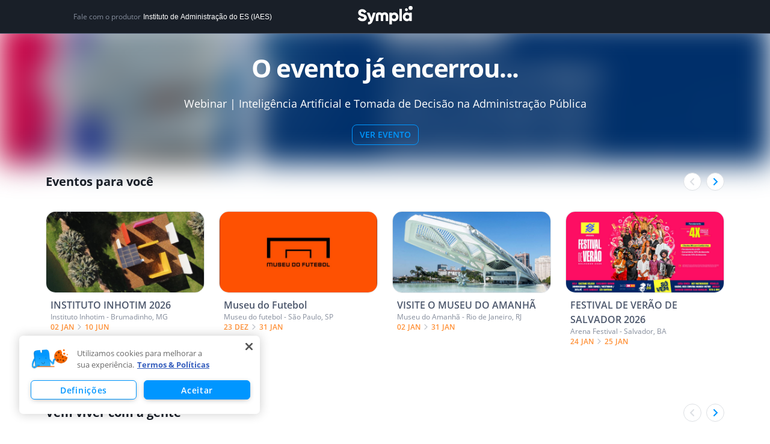

--- FILE ---
content_type: text/html; charset=utf-8
request_url: https://www.google.com/recaptcha/api2/anchor?ar=1&k=6LdvHB8UAAAAAKBlpj55JuY-rXV6YLEy_JALke-n&co=aHR0cHM6Ly93d3cuc3ltcGxhLmNvbS5icjo0NDM.&hl=en&type=image&v=7gg7H51Q-naNfhmCP3_R47ho&theme=light&size=normal&badge=bottomright&anchor-ms=20000&execute-ms=30000&cb=f0b4np9lfy
body_size: 48797
content:
<!DOCTYPE HTML><html dir="ltr" lang="en"><head><meta http-equiv="Content-Type" content="text/html; charset=UTF-8">
<meta http-equiv="X-UA-Compatible" content="IE=edge">
<title>reCAPTCHA</title>
<style type="text/css">
/* cyrillic-ext */
@font-face {
  font-family: 'Roboto';
  font-style: normal;
  font-weight: 400;
  font-stretch: 100%;
  src: url(//fonts.gstatic.com/s/roboto/v48/KFO7CnqEu92Fr1ME7kSn66aGLdTylUAMa3GUBHMdazTgWw.woff2) format('woff2');
  unicode-range: U+0460-052F, U+1C80-1C8A, U+20B4, U+2DE0-2DFF, U+A640-A69F, U+FE2E-FE2F;
}
/* cyrillic */
@font-face {
  font-family: 'Roboto';
  font-style: normal;
  font-weight: 400;
  font-stretch: 100%;
  src: url(//fonts.gstatic.com/s/roboto/v48/KFO7CnqEu92Fr1ME7kSn66aGLdTylUAMa3iUBHMdazTgWw.woff2) format('woff2');
  unicode-range: U+0301, U+0400-045F, U+0490-0491, U+04B0-04B1, U+2116;
}
/* greek-ext */
@font-face {
  font-family: 'Roboto';
  font-style: normal;
  font-weight: 400;
  font-stretch: 100%;
  src: url(//fonts.gstatic.com/s/roboto/v48/KFO7CnqEu92Fr1ME7kSn66aGLdTylUAMa3CUBHMdazTgWw.woff2) format('woff2');
  unicode-range: U+1F00-1FFF;
}
/* greek */
@font-face {
  font-family: 'Roboto';
  font-style: normal;
  font-weight: 400;
  font-stretch: 100%;
  src: url(//fonts.gstatic.com/s/roboto/v48/KFO7CnqEu92Fr1ME7kSn66aGLdTylUAMa3-UBHMdazTgWw.woff2) format('woff2');
  unicode-range: U+0370-0377, U+037A-037F, U+0384-038A, U+038C, U+038E-03A1, U+03A3-03FF;
}
/* math */
@font-face {
  font-family: 'Roboto';
  font-style: normal;
  font-weight: 400;
  font-stretch: 100%;
  src: url(//fonts.gstatic.com/s/roboto/v48/KFO7CnqEu92Fr1ME7kSn66aGLdTylUAMawCUBHMdazTgWw.woff2) format('woff2');
  unicode-range: U+0302-0303, U+0305, U+0307-0308, U+0310, U+0312, U+0315, U+031A, U+0326-0327, U+032C, U+032F-0330, U+0332-0333, U+0338, U+033A, U+0346, U+034D, U+0391-03A1, U+03A3-03A9, U+03B1-03C9, U+03D1, U+03D5-03D6, U+03F0-03F1, U+03F4-03F5, U+2016-2017, U+2034-2038, U+203C, U+2040, U+2043, U+2047, U+2050, U+2057, U+205F, U+2070-2071, U+2074-208E, U+2090-209C, U+20D0-20DC, U+20E1, U+20E5-20EF, U+2100-2112, U+2114-2115, U+2117-2121, U+2123-214F, U+2190, U+2192, U+2194-21AE, U+21B0-21E5, U+21F1-21F2, U+21F4-2211, U+2213-2214, U+2216-22FF, U+2308-230B, U+2310, U+2319, U+231C-2321, U+2336-237A, U+237C, U+2395, U+239B-23B7, U+23D0, U+23DC-23E1, U+2474-2475, U+25AF, U+25B3, U+25B7, U+25BD, U+25C1, U+25CA, U+25CC, U+25FB, U+266D-266F, U+27C0-27FF, U+2900-2AFF, U+2B0E-2B11, U+2B30-2B4C, U+2BFE, U+3030, U+FF5B, U+FF5D, U+1D400-1D7FF, U+1EE00-1EEFF;
}
/* symbols */
@font-face {
  font-family: 'Roboto';
  font-style: normal;
  font-weight: 400;
  font-stretch: 100%;
  src: url(//fonts.gstatic.com/s/roboto/v48/KFO7CnqEu92Fr1ME7kSn66aGLdTylUAMaxKUBHMdazTgWw.woff2) format('woff2');
  unicode-range: U+0001-000C, U+000E-001F, U+007F-009F, U+20DD-20E0, U+20E2-20E4, U+2150-218F, U+2190, U+2192, U+2194-2199, U+21AF, U+21E6-21F0, U+21F3, U+2218-2219, U+2299, U+22C4-22C6, U+2300-243F, U+2440-244A, U+2460-24FF, U+25A0-27BF, U+2800-28FF, U+2921-2922, U+2981, U+29BF, U+29EB, U+2B00-2BFF, U+4DC0-4DFF, U+FFF9-FFFB, U+10140-1018E, U+10190-1019C, U+101A0, U+101D0-101FD, U+102E0-102FB, U+10E60-10E7E, U+1D2C0-1D2D3, U+1D2E0-1D37F, U+1F000-1F0FF, U+1F100-1F1AD, U+1F1E6-1F1FF, U+1F30D-1F30F, U+1F315, U+1F31C, U+1F31E, U+1F320-1F32C, U+1F336, U+1F378, U+1F37D, U+1F382, U+1F393-1F39F, U+1F3A7-1F3A8, U+1F3AC-1F3AF, U+1F3C2, U+1F3C4-1F3C6, U+1F3CA-1F3CE, U+1F3D4-1F3E0, U+1F3ED, U+1F3F1-1F3F3, U+1F3F5-1F3F7, U+1F408, U+1F415, U+1F41F, U+1F426, U+1F43F, U+1F441-1F442, U+1F444, U+1F446-1F449, U+1F44C-1F44E, U+1F453, U+1F46A, U+1F47D, U+1F4A3, U+1F4B0, U+1F4B3, U+1F4B9, U+1F4BB, U+1F4BF, U+1F4C8-1F4CB, U+1F4D6, U+1F4DA, U+1F4DF, U+1F4E3-1F4E6, U+1F4EA-1F4ED, U+1F4F7, U+1F4F9-1F4FB, U+1F4FD-1F4FE, U+1F503, U+1F507-1F50B, U+1F50D, U+1F512-1F513, U+1F53E-1F54A, U+1F54F-1F5FA, U+1F610, U+1F650-1F67F, U+1F687, U+1F68D, U+1F691, U+1F694, U+1F698, U+1F6AD, U+1F6B2, U+1F6B9-1F6BA, U+1F6BC, U+1F6C6-1F6CF, U+1F6D3-1F6D7, U+1F6E0-1F6EA, U+1F6F0-1F6F3, U+1F6F7-1F6FC, U+1F700-1F7FF, U+1F800-1F80B, U+1F810-1F847, U+1F850-1F859, U+1F860-1F887, U+1F890-1F8AD, U+1F8B0-1F8BB, U+1F8C0-1F8C1, U+1F900-1F90B, U+1F93B, U+1F946, U+1F984, U+1F996, U+1F9E9, U+1FA00-1FA6F, U+1FA70-1FA7C, U+1FA80-1FA89, U+1FA8F-1FAC6, U+1FACE-1FADC, U+1FADF-1FAE9, U+1FAF0-1FAF8, U+1FB00-1FBFF;
}
/* vietnamese */
@font-face {
  font-family: 'Roboto';
  font-style: normal;
  font-weight: 400;
  font-stretch: 100%;
  src: url(//fonts.gstatic.com/s/roboto/v48/KFO7CnqEu92Fr1ME7kSn66aGLdTylUAMa3OUBHMdazTgWw.woff2) format('woff2');
  unicode-range: U+0102-0103, U+0110-0111, U+0128-0129, U+0168-0169, U+01A0-01A1, U+01AF-01B0, U+0300-0301, U+0303-0304, U+0308-0309, U+0323, U+0329, U+1EA0-1EF9, U+20AB;
}
/* latin-ext */
@font-face {
  font-family: 'Roboto';
  font-style: normal;
  font-weight: 400;
  font-stretch: 100%;
  src: url(//fonts.gstatic.com/s/roboto/v48/KFO7CnqEu92Fr1ME7kSn66aGLdTylUAMa3KUBHMdazTgWw.woff2) format('woff2');
  unicode-range: U+0100-02BA, U+02BD-02C5, U+02C7-02CC, U+02CE-02D7, U+02DD-02FF, U+0304, U+0308, U+0329, U+1D00-1DBF, U+1E00-1E9F, U+1EF2-1EFF, U+2020, U+20A0-20AB, U+20AD-20C0, U+2113, U+2C60-2C7F, U+A720-A7FF;
}
/* latin */
@font-face {
  font-family: 'Roboto';
  font-style: normal;
  font-weight: 400;
  font-stretch: 100%;
  src: url(//fonts.gstatic.com/s/roboto/v48/KFO7CnqEu92Fr1ME7kSn66aGLdTylUAMa3yUBHMdazQ.woff2) format('woff2');
  unicode-range: U+0000-00FF, U+0131, U+0152-0153, U+02BB-02BC, U+02C6, U+02DA, U+02DC, U+0304, U+0308, U+0329, U+2000-206F, U+20AC, U+2122, U+2191, U+2193, U+2212, U+2215, U+FEFF, U+FFFD;
}
/* cyrillic-ext */
@font-face {
  font-family: 'Roboto';
  font-style: normal;
  font-weight: 500;
  font-stretch: 100%;
  src: url(//fonts.gstatic.com/s/roboto/v48/KFO7CnqEu92Fr1ME7kSn66aGLdTylUAMa3GUBHMdazTgWw.woff2) format('woff2');
  unicode-range: U+0460-052F, U+1C80-1C8A, U+20B4, U+2DE0-2DFF, U+A640-A69F, U+FE2E-FE2F;
}
/* cyrillic */
@font-face {
  font-family: 'Roboto';
  font-style: normal;
  font-weight: 500;
  font-stretch: 100%;
  src: url(//fonts.gstatic.com/s/roboto/v48/KFO7CnqEu92Fr1ME7kSn66aGLdTylUAMa3iUBHMdazTgWw.woff2) format('woff2');
  unicode-range: U+0301, U+0400-045F, U+0490-0491, U+04B0-04B1, U+2116;
}
/* greek-ext */
@font-face {
  font-family: 'Roboto';
  font-style: normal;
  font-weight: 500;
  font-stretch: 100%;
  src: url(//fonts.gstatic.com/s/roboto/v48/KFO7CnqEu92Fr1ME7kSn66aGLdTylUAMa3CUBHMdazTgWw.woff2) format('woff2');
  unicode-range: U+1F00-1FFF;
}
/* greek */
@font-face {
  font-family: 'Roboto';
  font-style: normal;
  font-weight: 500;
  font-stretch: 100%;
  src: url(//fonts.gstatic.com/s/roboto/v48/KFO7CnqEu92Fr1ME7kSn66aGLdTylUAMa3-UBHMdazTgWw.woff2) format('woff2');
  unicode-range: U+0370-0377, U+037A-037F, U+0384-038A, U+038C, U+038E-03A1, U+03A3-03FF;
}
/* math */
@font-face {
  font-family: 'Roboto';
  font-style: normal;
  font-weight: 500;
  font-stretch: 100%;
  src: url(//fonts.gstatic.com/s/roboto/v48/KFO7CnqEu92Fr1ME7kSn66aGLdTylUAMawCUBHMdazTgWw.woff2) format('woff2');
  unicode-range: U+0302-0303, U+0305, U+0307-0308, U+0310, U+0312, U+0315, U+031A, U+0326-0327, U+032C, U+032F-0330, U+0332-0333, U+0338, U+033A, U+0346, U+034D, U+0391-03A1, U+03A3-03A9, U+03B1-03C9, U+03D1, U+03D5-03D6, U+03F0-03F1, U+03F4-03F5, U+2016-2017, U+2034-2038, U+203C, U+2040, U+2043, U+2047, U+2050, U+2057, U+205F, U+2070-2071, U+2074-208E, U+2090-209C, U+20D0-20DC, U+20E1, U+20E5-20EF, U+2100-2112, U+2114-2115, U+2117-2121, U+2123-214F, U+2190, U+2192, U+2194-21AE, U+21B0-21E5, U+21F1-21F2, U+21F4-2211, U+2213-2214, U+2216-22FF, U+2308-230B, U+2310, U+2319, U+231C-2321, U+2336-237A, U+237C, U+2395, U+239B-23B7, U+23D0, U+23DC-23E1, U+2474-2475, U+25AF, U+25B3, U+25B7, U+25BD, U+25C1, U+25CA, U+25CC, U+25FB, U+266D-266F, U+27C0-27FF, U+2900-2AFF, U+2B0E-2B11, U+2B30-2B4C, U+2BFE, U+3030, U+FF5B, U+FF5D, U+1D400-1D7FF, U+1EE00-1EEFF;
}
/* symbols */
@font-face {
  font-family: 'Roboto';
  font-style: normal;
  font-weight: 500;
  font-stretch: 100%;
  src: url(//fonts.gstatic.com/s/roboto/v48/KFO7CnqEu92Fr1ME7kSn66aGLdTylUAMaxKUBHMdazTgWw.woff2) format('woff2');
  unicode-range: U+0001-000C, U+000E-001F, U+007F-009F, U+20DD-20E0, U+20E2-20E4, U+2150-218F, U+2190, U+2192, U+2194-2199, U+21AF, U+21E6-21F0, U+21F3, U+2218-2219, U+2299, U+22C4-22C6, U+2300-243F, U+2440-244A, U+2460-24FF, U+25A0-27BF, U+2800-28FF, U+2921-2922, U+2981, U+29BF, U+29EB, U+2B00-2BFF, U+4DC0-4DFF, U+FFF9-FFFB, U+10140-1018E, U+10190-1019C, U+101A0, U+101D0-101FD, U+102E0-102FB, U+10E60-10E7E, U+1D2C0-1D2D3, U+1D2E0-1D37F, U+1F000-1F0FF, U+1F100-1F1AD, U+1F1E6-1F1FF, U+1F30D-1F30F, U+1F315, U+1F31C, U+1F31E, U+1F320-1F32C, U+1F336, U+1F378, U+1F37D, U+1F382, U+1F393-1F39F, U+1F3A7-1F3A8, U+1F3AC-1F3AF, U+1F3C2, U+1F3C4-1F3C6, U+1F3CA-1F3CE, U+1F3D4-1F3E0, U+1F3ED, U+1F3F1-1F3F3, U+1F3F5-1F3F7, U+1F408, U+1F415, U+1F41F, U+1F426, U+1F43F, U+1F441-1F442, U+1F444, U+1F446-1F449, U+1F44C-1F44E, U+1F453, U+1F46A, U+1F47D, U+1F4A3, U+1F4B0, U+1F4B3, U+1F4B9, U+1F4BB, U+1F4BF, U+1F4C8-1F4CB, U+1F4D6, U+1F4DA, U+1F4DF, U+1F4E3-1F4E6, U+1F4EA-1F4ED, U+1F4F7, U+1F4F9-1F4FB, U+1F4FD-1F4FE, U+1F503, U+1F507-1F50B, U+1F50D, U+1F512-1F513, U+1F53E-1F54A, U+1F54F-1F5FA, U+1F610, U+1F650-1F67F, U+1F687, U+1F68D, U+1F691, U+1F694, U+1F698, U+1F6AD, U+1F6B2, U+1F6B9-1F6BA, U+1F6BC, U+1F6C6-1F6CF, U+1F6D3-1F6D7, U+1F6E0-1F6EA, U+1F6F0-1F6F3, U+1F6F7-1F6FC, U+1F700-1F7FF, U+1F800-1F80B, U+1F810-1F847, U+1F850-1F859, U+1F860-1F887, U+1F890-1F8AD, U+1F8B0-1F8BB, U+1F8C0-1F8C1, U+1F900-1F90B, U+1F93B, U+1F946, U+1F984, U+1F996, U+1F9E9, U+1FA00-1FA6F, U+1FA70-1FA7C, U+1FA80-1FA89, U+1FA8F-1FAC6, U+1FACE-1FADC, U+1FADF-1FAE9, U+1FAF0-1FAF8, U+1FB00-1FBFF;
}
/* vietnamese */
@font-face {
  font-family: 'Roboto';
  font-style: normal;
  font-weight: 500;
  font-stretch: 100%;
  src: url(//fonts.gstatic.com/s/roboto/v48/KFO7CnqEu92Fr1ME7kSn66aGLdTylUAMa3OUBHMdazTgWw.woff2) format('woff2');
  unicode-range: U+0102-0103, U+0110-0111, U+0128-0129, U+0168-0169, U+01A0-01A1, U+01AF-01B0, U+0300-0301, U+0303-0304, U+0308-0309, U+0323, U+0329, U+1EA0-1EF9, U+20AB;
}
/* latin-ext */
@font-face {
  font-family: 'Roboto';
  font-style: normal;
  font-weight: 500;
  font-stretch: 100%;
  src: url(//fonts.gstatic.com/s/roboto/v48/KFO7CnqEu92Fr1ME7kSn66aGLdTylUAMa3KUBHMdazTgWw.woff2) format('woff2');
  unicode-range: U+0100-02BA, U+02BD-02C5, U+02C7-02CC, U+02CE-02D7, U+02DD-02FF, U+0304, U+0308, U+0329, U+1D00-1DBF, U+1E00-1E9F, U+1EF2-1EFF, U+2020, U+20A0-20AB, U+20AD-20C0, U+2113, U+2C60-2C7F, U+A720-A7FF;
}
/* latin */
@font-face {
  font-family: 'Roboto';
  font-style: normal;
  font-weight: 500;
  font-stretch: 100%;
  src: url(//fonts.gstatic.com/s/roboto/v48/KFO7CnqEu92Fr1ME7kSn66aGLdTylUAMa3yUBHMdazQ.woff2) format('woff2');
  unicode-range: U+0000-00FF, U+0131, U+0152-0153, U+02BB-02BC, U+02C6, U+02DA, U+02DC, U+0304, U+0308, U+0329, U+2000-206F, U+20AC, U+2122, U+2191, U+2193, U+2212, U+2215, U+FEFF, U+FFFD;
}
/* cyrillic-ext */
@font-face {
  font-family: 'Roboto';
  font-style: normal;
  font-weight: 900;
  font-stretch: 100%;
  src: url(//fonts.gstatic.com/s/roboto/v48/KFO7CnqEu92Fr1ME7kSn66aGLdTylUAMa3GUBHMdazTgWw.woff2) format('woff2');
  unicode-range: U+0460-052F, U+1C80-1C8A, U+20B4, U+2DE0-2DFF, U+A640-A69F, U+FE2E-FE2F;
}
/* cyrillic */
@font-face {
  font-family: 'Roboto';
  font-style: normal;
  font-weight: 900;
  font-stretch: 100%;
  src: url(//fonts.gstatic.com/s/roboto/v48/KFO7CnqEu92Fr1ME7kSn66aGLdTylUAMa3iUBHMdazTgWw.woff2) format('woff2');
  unicode-range: U+0301, U+0400-045F, U+0490-0491, U+04B0-04B1, U+2116;
}
/* greek-ext */
@font-face {
  font-family: 'Roboto';
  font-style: normal;
  font-weight: 900;
  font-stretch: 100%;
  src: url(//fonts.gstatic.com/s/roboto/v48/KFO7CnqEu92Fr1ME7kSn66aGLdTylUAMa3CUBHMdazTgWw.woff2) format('woff2');
  unicode-range: U+1F00-1FFF;
}
/* greek */
@font-face {
  font-family: 'Roboto';
  font-style: normal;
  font-weight: 900;
  font-stretch: 100%;
  src: url(//fonts.gstatic.com/s/roboto/v48/KFO7CnqEu92Fr1ME7kSn66aGLdTylUAMa3-UBHMdazTgWw.woff2) format('woff2');
  unicode-range: U+0370-0377, U+037A-037F, U+0384-038A, U+038C, U+038E-03A1, U+03A3-03FF;
}
/* math */
@font-face {
  font-family: 'Roboto';
  font-style: normal;
  font-weight: 900;
  font-stretch: 100%;
  src: url(//fonts.gstatic.com/s/roboto/v48/KFO7CnqEu92Fr1ME7kSn66aGLdTylUAMawCUBHMdazTgWw.woff2) format('woff2');
  unicode-range: U+0302-0303, U+0305, U+0307-0308, U+0310, U+0312, U+0315, U+031A, U+0326-0327, U+032C, U+032F-0330, U+0332-0333, U+0338, U+033A, U+0346, U+034D, U+0391-03A1, U+03A3-03A9, U+03B1-03C9, U+03D1, U+03D5-03D6, U+03F0-03F1, U+03F4-03F5, U+2016-2017, U+2034-2038, U+203C, U+2040, U+2043, U+2047, U+2050, U+2057, U+205F, U+2070-2071, U+2074-208E, U+2090-209C, U+20D0-20DC, U+20E1, U+20E5-20EF, U+2100-2112, U+2114-2115, U+2117-2121, U+2123-214F, U+2190, U+2192, U+2194-21AE, U+21B0-21E5, U+21F1-21F2, U+21F4-2211, U+2213-2214, U+2216-22FF, U+2308-230B, U+2310, U+2319, U+231C-2321, U+2336-237A, U+237C, U+2395, U+239B-23B7, U+23D0, U+23DC-23E1, U+2474-2475, U+25AF, U+25B3, U+25B7, U+25BD, U+25C1, U+25CA, U+25CC, U+25FB, U+266D-266F, U+27C0-27FF, U+2900-2AFF, U+2B0E-2B11, U+2B30-2B4C, U+2BFE, U+3030, U+FF5B, U+FF5D, U+1D400-1D7FF, U+1EE00-1EEFF;
}
/* symbols */
@font-face {
  font-family: 'Roboto';
  font-style: normal;
  font-weight: 900;
  font-stretch: 100%;
  src: url(//fonts.gstatic.com/s/roboto/v48/KFO7CnqEu92Fr1ME7kSn66aGLdTylUAMaxKUBHMdazTgWw.woff2) format('woff2');
  unicode-range: U+0001-000C, U+000E-001F, U+007F-009F, U+20DD-20E0, U+20E2-20E4, U+2150-218F, U+2190, U+2192, U+2194-2199, U+21AF, U+21E6-21F0, U+21F3, U+2218-2219, U+2299, U+22C4-22C6, U+2300-243F, U+2440-244A, U+2460-24FF, U+25A0-27BF, U+2800-28FF, U+2921-2922, U+2981, U+29BF, U+29EB, U+2B00-2BFF, U+4DC0-4DFF, U+FFF9-FFFB, U+10140-1018E, U+10190-1019C, U+101A0, U+101D0-101FD, U+102E0-102FB, U+10E60-10E7E, U+1D2C0-1D2D3, U+1D2E0-1D37F, U+1F000-1F0FF, U+1F100-1F1AD, U+1F1E6-1F1FF, U+1F30D-1F30F, U+1F315, U+1F31C, U+1F31E, U+1F320-1F32C, U+1F336, U+1F378, U+1F37D, U+1F382, U+1F393-1F39F, U+1F3A7-1F3A8, U+1F3AC-1F3AF, U+1F3C2, U+1F3C4-1F3C6, U+1F3CA-1F3CE, U+1F3D4-1F3E0, U+1F3ED, U+1F3F1-1F3F3, U+1F3F5-1F3F7, U+1F408, U+1F415, U+1F41F, U+1F426, U+1F43F, U+1F441-1F442, U+1F444, U+1F446-1F449, U+1F44C-1F44E, U+1F453, U+1F46A, U+1F47D, U+1F4A3, U+1F4B0, U+1F4B3, U+1F4B9, U+1F4BB, U+1F4BF, U+1F4C8-1F4CB, U+1F4D6, U+1F4DA, U+1F4DF, U+1F4E3-1F4E6, U+1F4EA-1F4ED, U+1F4F7, U+1F4F9-1F4FB, U+1F4FD-1F4FE, U+1F503, U+1F507-1F50B, U+1F50D, U+1F512-1F513, U+1F53E-1F54A, U+1F54F-1F5FA, U+1F610, U+1F650-1F67F, U+1F687, U+1F68D, U+1F691, U+1F694, U+1F698, U+1F6AD, U+1F6B2, U+1F6B9-1F6BA, U+1F6BC, U+1F6C6-1F6CF, U+1F6D3-1F6D7, U+1F6E0-1F6EA, U+1F6F0-1F6F3, U+1F6F7-1F6FC, U+1F700-1F7FF, U+1F800-1F80B, U+1F810-1F847, U+1F850-1F859, U+1F860-1F887, U+1F890-1F8AD, U+1F8B0-1F8BB, U+1F8C0-1F8C1, U+1F900-1F90B, U+1F93B, U+1F946, U+1F984, U+1F996, U+1F9E9, U+1FA00-1FA6F, U+1FA70-1FA7C, U+1FA80-1FA89, U+1FA8F-1FAC6, U+1FACE-1FADC, U+1FADF-1FAE9, U+1FAF0-1FAF8, U+1FB00-1FBFF;
}
/* vietnamese */
@font-face {
  font-family: 'Roboto';
  font-style: normal;
  font-weight: 900;
  font-stretch: 100%;
  src: url(//fonts.gstatic.com/s/roboto/v48/KFO7CnqEu92Fr1ME7kSn66aGLdTylUAMa3OUBHMdazTgWw.woff2) format('woff2');
  unicode-range: U+0102-0103, U+0110-0111, U+0128-0129, U+0168-0169, U+01A0-01A1, U+01AF-01B0, U+0300-0301, U+0303-0304, U+0308-0309, U+0323, U+0329, U+1EA0-1EF9, U+20AB;
}
/* latin-ext */
@font-face {
  font-family: 'Roboto';
  font-style: normal;
  font-weight: 900;
  font-stretch: 100%;
  src: url(//fonts.gstatic.com/s/roboto/v48/KFO7CnqEu92Fr1ME7kSn66aGLdTylUAMa3KUBHMdazTgWw.woff2) format('woff2');
  unicode-range: U+0100-02BA, U+02BD-02C5, U+02C7-02CC, U+02CE-02D7, U+02DD-02FF, U+0304, U+0308, U+0329, U+1D00-1DBF, U+1E00-1E9F, U+1EF2-1EFF, U+2020, U+20A0-20AB, U+20AD-20C0, U+2113, U+2C60-2C7F, U+A720-A7FF;
}
/* latin */
@font-face {
  font-family: 'Roboto';
  font-style: normal;
  font-weight: 900;
  font-stretch: 100%;
  src: url(//fonts.gstatic.com/s/roboto/v48/KFO7CnqEu92Fr1ME7kSn66aGLdTylUAMa3yUBHMdazQ.woff2) format('woff2');
  unicode-range: U+0000-00FF, U+0131, U+0152-0153, U+02BB-02BC, U+02C6, U+02DA, U+02DC, U+0304, U+0308, U+0329, U+2000-206F, U+20AC, U+2122, U+2191, U+2193, U+2212, U+2215, U+FEFF, U+FFFD;
}

</style>
<link rel="stylesheet" type="text/css" href="https://www.gstatic.com/recaptcha/releases/7gg7H51Q-naNfhmCP3_R47ho/styles__ltr.css">
<script nonce="_Uju-w3q4k0rEHwFem4Aig" type="text/javascript">window['__recaptcha_api'] = 'https://www.google.com/recaptcha/api2/';</script>
<script type="text/javascript" src="https://www.gstatic.com/recaptcha/releases/7gg7H51Q-naNfhmCP3_R47ho/recaptcha__en.js" nonce="_Uju-w3q4k0rEHwFem4Aig">
      
    </script></head>
<body><div id="rc-anchor-alert" class="rc-anchor-alert"></div>
<input type="hidden" id="recaptcha-token" value="[base64]">
<script type="text/javascript" nonce="_Uju-w3q4k0rEHwFem4Aig">
      recaptcha.anchor.Main.init("[\x22ainput\x22,[\x22bgdata\x22,\x22\x22,\[base64]/[base64]/[base64]/KE4oMTI0LHYsdi5HKSxMWihsLHYpKTpOKDEyNCx2LGwpLFYpLHYpLFQpKSxGKDE3MSx2KX0scjc9ZnVuY3Rpb24obCl7cmV0dXJuIGx9LEM9ZnVuY3Rpb24obCxWLHYpe04odixsLFYpLFZbYWtdPTI3OTZ9LG49ZnVuY3Rpb24obCxWKXtWLlg9KChWLlg/[base64]/[base64]/[base64]/[base64]/[base64]/[base64]/[base64]/[base64]/[base64]/[base64]/[base64]\\u003d\x22,\[base64]\\u003d\x22,\x22wrvDoMK0woDDvFfCjS9ETS3CpcO1Tjw9wp9Lwo9Sw77DjRdTN8KXVnQld0PCqMK3wprDrGVpwpEyI00yHjRZw4tMBggCw6hYw4guZxJjwp/DgsKsw4/CrMKHwoVWLMOwwqvCusKJLhPDlHPCmMOEIMOwZMOFw47Di8K4ViZNcl/CqEQ+HMOETcKCZ2g3TGUowrRswqvChcKWfTYPAcKFwqTDucOuNsO0wqjDgsKTFGDDoll0w7IKH15kw7xuw7LDrcKjEcK2Yx03ZcKjwroEa1RtRWzDqcOWw5Eew7/DtBjDjzQybXdEwpZYwqDDoMOEwpk9woPCiwrCoMO2AsO7w7rDnMOIQBvDgjHDvMOkwoI7cgM9w4I+wq5Xw7XCj3bDkj83KcO9Zz5ewpjCqy/CkMOXAcK5AsOIGsKiw5vCtcK6w6BpHQ1vw4PDiMOUw7fDn8KVw5AwbMK2fcOBw79dwqnDgXHCt8KNw5/CjnrDrk13ADPDqcKcw7Adw5bDjWTCpsOJd8KCL8Kmw6jDjcOjw4B1wr7CrCrCuMKFw77CkGDCoMO2NsOsKMOGchjCj8K6dMK8AGxIwqN+w7vDgF3DqMOYw7BAwpwyQX1Tw7HDusO4w4bDgMOpwpHDssK/[base64]/CpcOHw5LCk8KaAQprw4Bkwr91LXlMJcOON8KKwrPClcODGXXDnMO8wqIdwo8Rw7JFwpPCvMKBfsOYw4vDgXHDj2bCrcKuK8KYFygbw6PDg8KhwobCsgV6w6nCg8Knw7Q5GcO/[base64]/DuhApw5bCkUlJw7VTF0jCty/CtmrCqcOkQcOcBcOOTsOkZSV3Hn0TwrRjHsKQw7XCunIXw68cw4LDo8KoesKVw7towqjDtjvCoxEiIQHDiWHChR4xw5xMw5N8EU3CkcO6w7vCoMKww5cjw57DgcOew5xWwrk6RcOUOMO/DMKjZ8Ovw4TDosOxw6PDv8KlFBEWBhNSwoTDt8KkEVzCoHVmTcOpI8ORw6HChcK2MMOtR8K5w5XDt8O3wrrDkcO2Oz9Lw4hgwo4xDsOJPcOgasOgw5dFKcKAOWXCiX/DvcKawpYkXW7ClCHDtsKXMMOVW8OwO8OOw553HsKGfjYfaw3DomrDj8Kmwrc6Jm7Dtg5fSAhPeyoyOMONwo/Ct8OSfsOQdWEgMmrDtMObXcOHNMK0wqcrcsOawpJOCMKLwoswHSsoF0wKUGQQYMOHH2/CrU/DsgM6w7NcwrXClcOoSEwFw6xyU8KHwpLDnMKzw53CtMOzw4/[base64]/CucOzSsKEwoTCkgwPwqLDjcOWwqM3GMOHwp5SVMKnFiXDo8OEDh/ChWzCtS/DtADDlMODw4c7w6zDsXRETzhSw5LDvk3Diz56PQc8FMOKTsKGPnXCk8O/[base64]/FcOkLW8kQ0fDp1bDsVXDlcKKw6XDkcOaOsOFKVnDhMKBQmB8MsKXw7J3MCbDm1FqN8KWw7jCoMOzY8O7wqDColDDq8OCw54+wrHDoRLDtcO/[base64]/CscKzR8K0w6J3w7oYdMOOODrDksKsbcOjTBTDk0UMEWZ/EkDDuGNEJ1rDhcOvKAMew7ZPwp0LKWweN8ODwo/Ci3vCtMO+ZjPCgcKmBGQ+wq1kwoZkaMKOZcOewo0/wo7DqsO6wpwlw7tRwo9sRgfCtlLDpcKPDmIqwqPCrhrDn8KEwp4Mc8Oqw47CjiIwPsK0fF/ClsOBe8Oow5Ycw7hPw7l6w6MUH8OeUX0qwqpvw4vCq8ONU249w4PCuW4hA8K+w4PCg8Odw6s1XG3CgsKsQsO5EzvDmyvDjEzCmsK+FzjDoiLCsx3DosKTwqLCqW8tD0wGewc/WsKUO8KpwoHDtE3Domczw4XCmX9OHljDvwrCj8OHwrjCuzVCWsOuw60Wwp5ew7/Dk8Kow6wLTcOoLTJlwpRjw4XCrMKneDIfAycdw51gwq0cwqXDn2nCq8KwwrMECsKlwqPCuWXCuRPDjMKqTkjDvwd5LzHDh8OYYTUjQS/[base64]/esKGwqjDpl3DpsKMPcOUUC1Ew6/DvXDCmsKhwrXDgMOdeMO+wojDhlFlSsOAw5/Co8Kpa8O7w4LCqsOLEcKGwo1Qw59XMT4VRcKMRMKhwr4owqMiwqA9E3tpe3rDuiPCpsKYwpI2wrQUwpDDoCJHBHvDlgFrZ8KVDwZSB8KuAcKlw7rCucOVwqXCg3MHScOPwr3DisOtYA/CnjYVwobDssOrBsKUC1Q3w7rDnh8gHgQUw60jwrU6MMO+K8KJBSbDsMKkcHLDpcKLAn7Dt8OhOAcENBkPIcKMwqMqO2pow45QJxzDmlIpcRdgYCIzRWbCtMO9wp3CvsK2ecOvNzDCoz/DuMO4WcKjw4rCuTtGdEsUw4zDi8ObXzXDk8KzwrVDX8OewqUUwobCtAPCpsOhYF57OzEFUMKWQlgDw7nCiGPDhlzCmizCiMKRw4vDrlp9fzY/wozDok5vwoRRw50gIsO+YyjDnsKYHcOqwptVScORwr3ChcOsdDnClMKbwrcOw7/[base64]/wofDnEsowozDn1ERb3sfBsKGWTZ5w5TCrX3CqsKSfsOiw7PDgH1SwopKVFUrdAzCpMOOw5F1w7TDqcO9OFlpaMKeLSbCvHXDrcKpbEVcNH3CgMK0CTdZXiEjw5MZw7/DlzPDqMOyGsOiQkPDicKaF23Dt8ObXV4gworDokzDtsKewpHDvMOyw5Ezw5LDl8KMfyPDnAvCjH42w5xow4HCgmoSwpLCnyrCjBhFw4LDkB8aMcOLw6nCkDvDhy9CwqMEw5XCtcKJw5B6EHh6PsK2G8KsBcOTwqFQw7jCkcK/w6w7DAIbMMKRHzsKOGdvwrPDljDCrRxKYwUOw6nChyR3w7nCn2tqw7rDhDvDmcKOPsKZPk9IwqnCosKTw6PDlsKjw4nCvcO0woLDm8Ocw4bDkHjClXYkw6xEwqzDon/DucKKO18ETzcPwqc8YzI+wpQVO8K2Z01bCB/[base64]/DucK9d1vCtMKhwrBkEmxSZwN5OhXChMOiwr7CuUDDrsOuSMOYwoE1wpkxDcOKwoFlwpvCk8KGE8Ozw5dOwrJVb8KMFsORw58ABsKxI8OZwrdbwqgnSTRPRRQ/b8Krw5DDsCrCt1QGI13DqMKfwqzDgMOHwqDDvcKvcgYJw7ViW8O4BxrDmMKDw4pkw7vClcOfNMO0wonCqFgfwp7CqsOtw6FgJxFYwoXDr8KgWT9gRErDq8ONworDqEhVLsKtwp/DisO6w6fCo8KUbA3DnzjCrcOVFsOMwrtAbWd5SkDDhWxHwp3DrU5/dMOQwrLChsOxazgDwoIswobDpwLDlXMLwrc1Q8OaCBt8w5LDsnvCkxNuVkrCuUtLfcKiNMOZwrbDvW82wrxSZcO0w6vDgMKTIsKfw4jDtMKfw4xEw7kbacKkw7/DlcKAPy03ZcOZTMO+JMObwppJX1FxwpM/[base64]/Dh8KAw44gV8KfbSFNw4kIw4gJwqJGwqLCjlDCkcKtIkMuccKDcsO2RcOHVWIPw7/[base64]/DonoOBAhZUsO4w79lbcOMZxx/F2B7D8KNQcODw7I5wqY+w5BmacOmHsK2FcOUa0DCvXZvw7Jjw4bCmsKcY0RVUMKDwqgwJl/CtS3ClxjDtmNGJCLDry9uXsOhMMKxXUXDhcKAwq/CmRbDmcKwwqd/cDgMwoRMw7zDvGpfw4XCh0E1TmfDtcOaLGdAw5Bbw6Qhw5nCh1Ffw7XDl8K0AD0VBBcGw7sGw4vDsAApacOHUi4ww5XCs8ORVsOKNGfCg8OwBsKSwoLDnsOEFwBve1E3w7XCoAwIwpnCrMOzwoHCpMOTE3/Dp3B3V1Ubw5LDpsKYcjB2wp/[base64]/[base64]/[base64]/CsmfDp0IuR8K0OW0lBEzDjSAFdnAawq7CgMO6CVVlez/DsMOFwoAzXnU1cDzCmcOawqjDg8Kvw6HCjgbDisOMw4bDiUV2wp3DhMOrwpjCrMKVS3zDnMOFw5puw7hiwpzDscOTw6Rew65cPD9GPMO1XhnDhBzCqsO7D8O4K8K/w7nDisOCCsKywo9gHMKpDWzCtzIGw7odVMO6csK2bmE1w40mFsKsGUTDnsKrJEnDh8O6IsKiTHTDmwJAMCnCtyLCikIZFsOWd0NRw73DjVHCqsO2wq0Hw494wqXDmcOIw6hWaXTDjMODwrfDkU/DrsKpOcKjw77DlwDCtG3DjcOKw7fDlSJAMcO6O2HCjTvDscO7w7jCgAseVQ7Ci0nDnMOcEMOww4zDoiXDpl7DiAZDw7zCnsKecnbCpRM0PhPDq8OBfMKtEWvDgXvDlcKgc8KOHMOGw7zDrEAAw6DDg8KbMAEyw7DDhizDiTZJwqVaw7HDsmcuLF/CuTfCniEJK37DsCLDjU7ChibDpRRYPwUec2zDvCk9Oj8Ww75Wa8OhRn0ERl/[base64]/DlkTClcKaSAfDv3rDpSsjMD/CmsKucmBhw5PDnVLDjDTDgXNiwoTDncO8wrLCgylXwrpwfcOyB8Kww5nCmsOnDMK9RcO/w5DDocK7B8K5OcKVPcKxwo7CisKkwp4/wqfDpwkFw4xYwogEw5wtwq7DujXDlULDhMKRw7DDg2o7wozCu8OmFUA8wo3ColrCmSHDnmXDsjJrwoMSw4YUw7AtMD9jGVpSJMO3GMO/wpsGw5/Cg1h3eQVxwoTCssO6HMKEBUMOwoTCt8K/woTDncOvwq81w6LDj8ODKMK5w6rCgsO7aSkKw6zCjEvDh2zDvlfCt0jDqVDCj3ZYRl0qw5NewrbDmRF9wrvCj8Krwr/Du8OVw6QFw68dR8K7w4NadHs/w5xUAsOBwp9sw60yDFMIw6gjJjvClMO8ZBVqwqDCoyTDsMKYw5LDu8KbwrHDrcKYM8K/VcKZwpstCjNlKn/Cs8KfS8KIHcKxHcOzwrfDvkXDmQfDgnMBdXZpQ8KwSjHDsBXDrFDChMOodMKZc8ORwowWCEvCusOSwpvDgsK+G8Kkw6VLw4jDnxjCoyl0DVhQwp7Dl8Odw73CpMKEw7I2w4RoAMKZHl/[base64]/MsKQwrzDnG0cOFjDqsK/JnnDngB5csOywo/Di8ODMQvDkD7ClMKmL8KuGGzDp8KYKMOPw4TCoUdYwqzDvsOPWsKMPMOSwoLCpncMWRjCi13CshJuw4cEw5nCp8KJF8KOYsKEwppKP3VDwpDCrMKcw5TClcOJwowmGTRIDsOLAsOwwp9/cUlbwqN8w7PDsMOvw7wTwpjDhydgw4vCo2dEwpLDn8KUDzzDnMKtwppJw4/CoivCjljCisKQw6FQw47CvG7DqMKvw7NSScKTXTbDl8OIw5cbO8OBZcK6wqgZw54iFsKdw5VHwoJdCjbCsGdPwrd/ZyLCjTpdAyzCiD7CpU4vwq8Lw5rDnVpnS8O0WsKnIBnCpsOLwpzCjU5cwqLDvsOCOcObIMKoQ10cwovDuMKjGcK6w4o6wqcgw6DDjD3Cpn8OYlgCXMOqw7giHMOAw7HCqcKpw6k4FTpIwr/[base64]/DiXrDhz/[base64]/CvDQIw6EIG37CuXApZMOPw5EPw77Dt8OBPS0MGcKXKcOOwonCg8Kcwo3CnsKrIQLCgcKSXcKRwrPCrU3CjMKQXEFYwrFPwqnCuMKOwrwKFcKUNFHDksK3wpfCmVvDtMKRRMO1w7YCMCUEUhtYOGF8wpLDq8OvfUhmwqLDjRY/[base64]/CsnoUw7c9wr8ewoPCsS/DlMK2LcKgw4ELSTIKMMOARMKvADTCqmRRw7Y+emVBw5nCm8KhTHHCjmjCncKeIULDmMKscDNSRMKSw7HCoB9awpzDosKCw47CkHcQU8O0Swoefi0nw6UJQ3xBfMKCw69RIVRQUlXDtcO/w7PCicKKw45WWDYPwqDCkwjCmDbCg8O3woM/[base64]/DrjYKVsOOw5fChsOOGcOXw5hRw77DsGcyNEgqP8O/EXjCu8OPw7oLYMO+wo92LFogw7nDv8K2w7/Dt8KgD8Oywp8HXMKuwprDri7CscKeP8KWw7oHw4TDpmUWdybDlsKDBmkwQ8OgGGZ/QR/CvRzDgcOUwoDCtwI0YDs3DTrCiMOmQcKsbCs0wooWOcOHw69OL8OnGsOOwq5CHiRWwoXDm8OJcjHDtsKQw5R2w4vDssKIw6HDumXDq8OuwrVJH8K8QgPCnsOnw4HDvSF/GMOCw4l4woPCrEEvw4nCocKLw6vDg8KBw68zw6nCvsKZwqpCARNKI0cYYxHDqR1DHi8iWigCwpxow5sAWsOCw4ApECXDusO4OcKUwqwzw68kw4vCh8OmRgVNHkrDtW0iwp/CjjI5woLChsOKcMKQcjrDm8OXYAHDnGgqdBzDrsKDw7ofPMOxwqM1wrx0w7VRwprDvsKpWMO0wr0jw44AR8ONDMKEw6TDrsKFJURzw5zCr1s7WE1eUcKeRiNRwpnDkwHChzhiSsKVPMK/[base64]/CqsKQwrx2wpQAwpLDglnDsmDCtMKmOMKoFzPDksKPBWPClMKsDsOhw6Q6w5tCSmg9w4oaPC7CrcKXw7jDhAxswoJZQMKSEMKUFcKlwpEzJkxywrnDr8KKBcKyw5XCmcObJWN8fcKAw5XDhsK5w5fCusKJP0fCucOXw57Ci2/DtCrDpE8/[base64]/[base64]/CkcK4ZsKYw5rDvUE/wqkhwqHDlTLDisOdw5Vowo/CuBrCkhPCi15YeMOIGWjCqDjDnw3CucOaw5wPw5PDgsOTHjzCswtCw5MfZsOAGxPDrjAJXWbDv8KcXW9NwqZ3w4xQwqkKwoBaa8KAMcOvwoQwwrEiNsKPc8O6wrYJwqDCp1dfw51iwpLDnsOmwqDCkBZHw43CmMO8Z8Kyw5bCvMO/[base64]/S8O8wq3Cq0wuFMKawoRmYMOgQjIubcKHw7QnwpIew7nDvVcvwrTDvE5nR3d4LMKCJgoOD0bDm1FRXTtDODUyQz/[base64]/CoMOdw5nDgBNNVE5lGcOGAyc6wqzDkQHDmsODwrXDosOnw6DDhQLDiAAIw4bCjwHCl20Iw4LCqcKuXcK/w53DkcOkw6ERwph8w4zCjXoCw41Qw6tZe8OLwp7CscOhEMKewp3CjBvCmcKEwpXCosK5TCnCj8Ohwp5Hw4New7d6w6sjwrrDh2/CtcK8w4HDn8KDw4jDsMODw4tVw7rDr2fDjS0AwpPDnXTCicOpBBtZTwjDum3CiXwQDEFCw4zCusKlwojDnMK8BMOwLzsyw51Rw4xsw7TDm8OCw7tvCMOxQ3EnE8Obw6Qtw6wDfAdQw584VsKFw5oUwoTDvMKCw6o1wpzDpMO3OcOEJMKMGMK9w5/DgcKLwrgbS08ISxREFMK8w5/CocK3w5DCpsO7w6YawrcRB2cCd2nCryR+wpkJHsOowq/ClCvDhcKpVR7CgcKLwpzCnMKJYcO7wrvDscOzw5HCgFXChUQawoPCjMO0w6szw70Yw7DCt8Kaw5gKU8K6GMOsQ8O6w6nDlntAYkwdw6XCjA8uwrrCmMKGw51EGMOlw49Pw6HDuMK3wr5mw7oqETh1dcKBw6kaw7g5HVDCjsKfeCBjw74oFxXCpcOhw5YWd8K/wqzCiTclwqUxwrXCkH3CrXpBw6PCmgYcURtnOUEzA8KRwoFRwpohQMKpwrQSwrwbWVjCvMO7w5Ftw5gnPsKxwpzCgwwPwrHCpSHDvhUMImlxwr0WQsOnX8Khw6UywqwgJcKnwq/CjifCnwLCj8ORw4DCpcO7WkDDg2jChyFrw6kkw5hcOCQgwrTDg8KpfGtQUsK7w6htGGMmwrx7NzHCk3ZJWsO7wqc+wr1HCcO8b8KvegMqw7DCtxtVLSs6X8Oww4kdbcKNw7DCnF0Bwo/[base64]/[base64]/[base64]/DhcKCTmXDvMKyD8ORPcOvwoLDuksvax4Dw4zDo8Oiw5Jxw7bDvGbCiyTDvEY0wqjCvUHDmTrCixocw5tJeGwBwoLCmS3Cv8OxwoHCiATDh8KXPsOsHsOnw4ZdRzwKw6tNw65hVBHDvUfDl1DDjG/ClSDCusKQCsOtw70TwrrDlWjDisK6wqxTwo/CusORDk8SDcOAb8KPwpcbwqg0w5kkLHLDjRjDjcO1XhvCqcODYlJQw5psc8Kuw7Epw5NjW0oRw53DoBDDvhjDmMOaH8O6AGbDmhVbW8Kdw6TDicOswqnCjhFDDDvDjWjCusOnw5fDgQXCrGfCjsKAZAXDrm3Cjk3DliPDrV/DrMKawrZGaMKjZ3DCs3R/HRzCmMKkw6ELwrILRcOOwpdkwrrCnMOFw4IDwp3DpsKgw6jCnEjDnDEswozDhAPCtB1YYV9xIXwgw44/YcOXw6Iqw4Rrw4PCsifCtFlyLhF7w7nCisOdARUGwoXDq8KOw53CpcOFfCHCtsKaa17CrizDvnXDtcO9wqnCsy1vwqkQYQ9yJ8K7fE7DlUt7WUjDk8OPwq/DqsKYICPDrMO5w6ITC8Kjw6LDk8Oiw6/ChcKdVMOaw4pxw6klw6bDicOzwpjCvsKywpTDl8KXw4rCqUZjLx7CpMO+fcKHNGFowopawp/ClMKEw4fDigLCpcKcwobDvDRCMmg+KE7DokfDq8Oww7hIwpk3DMKVwrrCucOfw7Qhw79Hw6UawqIkwo9nD8KjO8KlA8OJZcKcw55pGcOIVsKKwo7DgTfCocO/JljClMOEwoBNwoRmA2lRXCnDnjtowqXCv8OAVVU3w5nCkhbCrX89L8OWbWtvPxlBaMOwc1plIcOoIcOdXB3DrMOddSHDr8KwwpFwQkXCpcKAwq3DukHCrUHDkHEBw6XChcO3H8KbcsO/[base64]/DtMO0bsOHScOeYMKkwo/DtmbDhyIjX0wkwonCtsOsIMKhw73DmMKZNGBCbmdBZ8OAUVzChcODBGjDgHF2dsOcw6nDvcOVw71EVsKrCcOYwqFKw68aRxfDv8Ojw5PCjcKvVxpTw6w0w7TCmsKfYsKIEMOHS8KtEsK7LFgOwpcVeUQ4TBLCpV8/[base64]/[base64]/[base64]/ClsKwwoXCiEXCplwowowYw6lDw6bDoF7CssKhP8Klw7MbTsK3bMO5woxoAsOaw6ZFw7HCjcKkw6DCqw3CmFlkUsOVw4oSGD3CtsK/C8KrX8OqbxQfB13Cm8OrWTAHfsOIbsOsw6d+FVLDmHpXJDFpwol7w4wlf8KXQsORw7rDhn/CnHxdUHrCohbDpMK4JcKRUgERw6gEfTLCsVA9wrcaw7bCtMKvNWTDrlbDqcK2FcKifMO1wr8SHcOresK0dxPCuTFlEsOcwrLCjC0RwpfCo8OVdMKVbcKBHVRew5Z2w7pow4oGBRsFYEjCiyrClMK1FyMHw7LCusOvwqzCvz1Xw44SwqLDj0/DomMAw5rCqsOhG8K6MsO0w4A3D8KVwpxOwp/CrMKJMREdV8KpDMKSw4/Ckkw4w45uwr/CoVzCn1pVVsO0w6YBwoNxCVjDscK9W2bDvCdaSMOZTyPDqHbDqEvDv1UUGMK0DcKuw5PDmsKMw5jCpMKMTMKdw4nCsGnDliPDrwx5wqBNwpJhwrJQBcKQw6nDtsOPBMK6wo/DnTLDqsK0TMKYwqDCrsOewoPCncKaw4YJwol1woAkXRTCrVHDglIqDMKTDcK+PMKRw7fCgFk+w7R7PQ/Chwlcw5E8KlnDjcOcw5vCusKWw4nDsVBLw4HDrsKSH8KKw6wDw7ILGsKswot+HMKnw4bDiVjCk8K8w73CtyMTHsK7wqhAZjbDtMODEHrCmcOxAncsaDjDsA7CqnRow5I9W8K/CMOfw7/Cn8KMO2vDtcKawpXDgsKZwoBpw4ZadMKTw4rCosKcwoLDtmLCv8KlBwpoaV3Dr8O4wpoMGDwawoHDl15qacKAw6pUbsOyW2HCkxrCpUHDpGk4CBzDocOFw7puBsO6VhrDvcK+NVVqwpLCvMKkwqzDhEfDp1ZKw6kEXsKRHcO8ZxcQwqXCrSPDisO5F3/DtE9Owq3DmMO7wqhVP8OIaAXCpMOvfjPCqE9kBMOCCMKVw5HDvMKRY8OdKcObC0Awwp7CnsKNw5nDncKZIh7DjMOTw75VLcK7w5bDqcKqw5p4MiXCrcKMAQo1SVXDm8OPw4nCjsK5eUsKVMO3G8KPwrMPwocDWFvDrsKpwp0wwpDCvUvDn0/DlMKNZsKeYRs/IsO4wqpgwrHDghLDhMO0WMO7egvDgMKEcsKgw4kEYW0oMkk1GsOzZCbDrcOWaMOww6bDgsOqF8OBw45kwo7CsMKMw4ogwolxPcO1GgF7w7ZJXMOCw4B2wq8Zwp7DgMKEwrLCsgDCncKiRcKTA3lhV39zX8OvTcOIw7xiw6PDqsKgwr/CosKvw7bCmXJXWEsnFDFeTwJkw4PCucKGEMOaeD/CvEbDscOYwqnDtgfDvcKowqp8DwHDpSphwpJtLcOCw7wgwp9mLkbDlMOqUcOTw7tMPj4fw6vDtcOSF1bDgcKnw6fDpQvCusK+KiIMwo0RwppBQsKQw7EHYH/DngB2wrNcQ8KlfynDoC3Ck2rDk1hFX8OtGMOQWcOTCMOiMcO3w4sFCk9WHmHDucKvYWnDm8K0w5vCpTDCmMOlw6J1dCjDhFXCll1Wwo4iS8KqQsOFwr9mDlMeT8KRwqZ9JcKTZh3DhhTDoxsmFAc/ZcKywoZ+YMKTw6Jiwp1Qw5bCp3h2woZbeBzDlMOvcsOwJwDDpkxmBlXDrEzChsOhSsO2MCFXVFTDu8KhwqvDjDjDnRoSwqrCmwPCtMKPw7bDmcOzOsO7wpfDgsKKTDw0HMKVw77CpEBuw5PDr0bDi8KRNF7DjX0SUH0Uw7nCs3PCoMK/[base64]/CgsKlasK/wrk9RmXCuRrDoW1LwpHCixBawr7Dr8OVbsO8JcOQZnzDr0LCqMOPLMKKwqdBw5zChsKVwqjDl0gGGsOKVW/CknTClEXCg2nDpUJ5wqkdR8KFw5LDgMK0wp1Je1LCgXhuDnXDksOLfMKFJhVHw5ICU8KgX8KVwo7CtsOZMg3DpcKqwojDrDI7wrHCucOLK8OBV8KcET7CrsOAQMOTaBMcw6sIw6jDi8O4IcOIK8Oswp7CrQ/[base64]/CpA19PirDkj7CvMKLwp3DjFXCicOULzrCicOew6EkVyjCpWjDr1/DngPCiRQHw7TDuGVdNRkYdcK/UQMQWSDCiMOSQGVUT8OvE8O5woccw6hTdMKbajUawqnCt8KJFzLDs8OQDcK7w7RfwpMfYmd7wq3CtEXDnhk3w693w5VgMMOpwqIXNAfDhcOER3gdwoXDlMKJw5TCk8OMwojCrX3Dpj7Chg/Dj0rDhMKZWk7CiCgqPMKWwoNswq3CtRjCicOyFCXDsx7DvcOaYsOfAsObwqvCpVIAw7UYwpBDVMKqw4xYw6HDv3TCm8OpAUzDqx9zVsKNMH7DnVccHGEaYMKRwp/DvcO/[base64]/[base64]/Dv8O5wptBAsOtwrrCvxvCkxAWw4QyVsK3w6PCosKPw7bCucKlTCbDo8KGORvCpRt4F8Kgw6MJE15EAh8/[base64]/YFkZwrwgw4LCmcKFPMOLRMOlwqUAAMO4wqMPw5XCtMO/w6Nxw7cww7XDhQs0GivDp8O7JMKTwrPDucKPb8KjeMOMDUjDhMKdw47CpD9Rwp/Dr8KLFcOKwokwAsO/w7TCtjoeG3AUwrIfYHvCn3NOw77CgMKOwrUDwqXDusOrwrnCt8KkEkLClkfDgBvDm8KKwqVbZMK4eMKrwqVBBgnCokvCl3hywpxHGxDCt8KPw6rDlTwUKCJzwqpqwoZWwrtmfhvDrUbDp3dNwrU+w4U/[base64]/DiTpmBFoFFcORw4rDjMO1w5jCvsO1ESxcW20YVcKzw48WwrRQwr7Co8OOw5DCuBIrwphqw4XDucOmw6vDk8KGGiJiwo4ESkcnwq3CqkU5wrtYw5zDvcK7wo4UGE1yNcOCw7NXwrAuZQtXUMO+w7g3cXc/ODPCoVfCkCRBw5XDmRvDocOiem1yTMOpwoDDh3HDpjQ0VEfDlsO0wrZLwphQA8Olw4DDmsKxw7HDgMO4wqzDusK7MMKCwr3Cow/CmsKMwpVYdsKMH3NrwrLCt8Osw5XCnCfDtmJLw6PDqVAAw6Eaw4fChMKkFwjCkMOjw75Pwp3CmU0EWDPCukrCqsK0w4/ChMOmS8KSw4czEcOow6jCn8OCYRXDimPCjmxSw4rDsCrCosKcFzZaF3nCpMO0fcKWQC3CjSjChMOPwpMIwobCtSvDnkp1wqvDglbCuCjDrMOmfMKywoDDsXcXLG/Dq2U1HMOVbMOkXUBsITvDvVEzbUfCqxM6w7l8wqPDscOtLcOdwpzCmsOTwrjCl1RSBcKFaGfDtAAQw7/Cq8KfKV0aZ8KGwqA2w4wsBgHDi8KyecKPYmzCg2LDh8K1w5lxN1c7dnxuw5V8wo54w5vDocK5w4PDkDnClw9faMKKw54ACinDocOKwpRCdzNNw7pTacKFK1DCvjIyw4LDrjvCsXIgdEQlIxbDqSI8wpXDmcOJLyh/PcK8wpxlbMKDw4DDkmUqEmA8UcKXbMK0wpHDhMOzwohdwrHDplXDhMKdwrt+w4how6teSFTDnQ0nw4vCkjLDncOXbMOgw5oiwq/Cp8OZSMKjbMKIwq1JVmnCjDFdP8Ote8O5BcKhwp1Td3XCksK/aMKVw5/CpMODwqk9eD9xw6bDicKyOsK3w5YpY1TCowrCn8OFAMOrXTBXw5TDgcKtwrwOf8O3w4EfN8OFwpBUHMKKwpplE8K9OBEUwpdUw6bCosKNwp7DhcKracOfwqDCn1cGw6PCiW/DpMKSIMKqcsOawr8GVcK1GMKywq4eSMKwwqPDr8KoSRkmw75OUsODw4hfwo5jwojDr0PDg0rCisKPwrnCj8KKwo3Cjy3ClMKKwqjCjMOlcMK+d0YEAmprKFTDpGc+w6nCj3LCv8OvWDQOasKjchbDpz/CsmbDtsO1CMKCVzrDlsK1QxbDn8OcYMO7dEfCtXrDmwHDojllbcK1woV4w6XChMKVw5bCmHPCiXdrDiBfLEh0bcKpAzh6w5LCssKzPS8HJsO5LmRkw7vDrsOkwpV2w4vDh0LDrTHCqMKaH2TDr0snCEhIJlUCw5wCw4/Csl7CocOowr3ChE0Lw7DCqBhUwqzDlgoJGC7CjnjDl8Oyw7MOw6rCkMOjwqTDucKrw50kSgBNfcKXBXhvw4rCpsOtaMO5JMOQR8KXw7HCiXcpHcOCLsO9wpFmw5TCgAnDqA/DmMKNw4XCh05BOsKVCmVxOgnCocOwwpEzw73CksKFMVHCqCkdGMOYw6VGw6swwqxUwqDDv8KFMkvDmsO7wq/DtGrDkcK8S8OMw68yw7DCuGTDq8KKKcKCTHhHD8KvwpLDm0luXsK2eMO4wq1Rb8OPDg8VIcO2JsO7w4/DlzlCbloOw7HDgcKubkfCjsKJw7PDqCnCkHvDjQzCtTItw5jCusKVw4DDnTI6EHFzwpprQMKjwpURwpXDlw/DiEnDjVNFEArCm8Kow6LDk8OEeAzDgF3Ct3/[base64]/Du8KKJsOPGSsPDUnCtDs8w6HDucO+bsKNw7rCm8OTEgoBw51BwrUvccO6IcKlHi4PNsOfSSYGw58LU8OJw4PClA87WMKURMO4JsKGw5IVwogjwoPDicOyw5/CoAoPWXDCiMK5w592w4ovAHvDrxzDtcOyBQXDpMKSwqjCocKhwqzDvBMUVUgdw49Cwo/DncK8w48lScOZwoLDol1ywpzCs17Dq3/DvcKaw5Iiwow4PmJIwrcxRcKgwpI0Ql7CrRPCrTR2w5cewqRkGhTDhBDDu8KxwoFlI8KHwoDCucOiegMDw58/bSI6w5oyGcKLw7Newqs5wpcDe8ObLMKiwoBbFBBhDFHCjmJuCjbDu8ODPsOiAcKUAsKmGzNJwpkMZi3DjXHCjcODwrPDicOCw61CMlPDtsO9KVDDiAtHPAV7OMKAQMKoVcKZw6/ChSvDs8OIw5vDsGAcBCpOw4TDjMKTKsOSS8K9w5plwrDCjsKFfMKowr87wo/DpxcePj99w5/DoEElC8OXw5M/wpnDpsOuQBtkDMKWJAPChkzCrcOzJMKHZTHChsORwqLDuwbCs8K7Ni8kw6hVdRfCnWEEwptmA8K4wqBnFcOZVT/Dk0ocwqJgw4DCn39Rwr4Ie8O3elfDpQLCv0BEIHFcwqRKwpHCskE+wqJlw78idRjCscO0MsOpwo3CtmAJYB1KPxzDusOUw7HClMK/[base64]/w5RCw4RHw7XDqi8CwrvDmQ9BwrjCjcO9wpl7w4DDkkMJwpnDiGfDgcK3wqYzw6Q+RMONUiVAwpzDpR3DvW3Dj13ColbCvcK3c0BYwo5Zw6HDmEHDicKqw7tcw49jBsKww4jDmcKbwqnCujoPwoTDpMOlAQEfw5/CoyZTN1Raw7DCqmZJOHnCkSvCvGzCnMOjwq/DgEjDr2TDsMOAKkpbwpbDtcKJw5TDscORC8K9wqw2UwXDoDwwwp/DrFEoCMKeTMKgTh3CkMOXHcOXA8KgwpFEw5nCn17DtsKMTMKNVcOlwqR7A8Onw6B/wrXDj8OeeEwldsO+w5RiR8KoW2LDpcKjwqVSf8OCw77CjAHCmAQZwrwkwoVSWcKjbMKnFQjDt15HM8KAwpLDlsKTw4fDpcKdw4XDqynCsWvDhMKdw6jCvcKRw5PDgg3DocKhSMKkQlXCisOywofDqMKaw4HCo8ODw64CMsODw6pKFjV1wrE/wrFeEMKowq/CqlnDmcKEwpXCisOUSQIXwrcGwpfCisKBwpssGcKaFXPDhcOZwp7Dt8OKwoDCuTPCgD/CmsOBw4DDgMKVwpgswodrEsO1wqEiwqJTS8OZwpENBcK2wphPVMKBw7Zmw4RlwpLCsC7Dk0nCpC/[base64]/w6/[base64]/CgMOUVDYDdcOZwrhsAsOTdEV6P8OowqjDkMOKw6/[base64]/w61jNSsbRcK0wrfDqcOMwrVCw4cDw5nDoMK0TsOJwrAERcKKwoktw5TDvcO5w71DW8KaBcK5V8O7w5lTw54yw4x9w4TDjTQzw4/Ci8Kbw715IcKSagfCgcKKFQvClF7Dj8OBw4DDrjcNw6XCnsOzYMObTMO9w5UNa3ggw7fDosKxwrYYb23DssKUw47Dh0A/[base64]/CvA3DillKwq/DocK9HBBBbSjDkg1+wpTChsKSwqnDn13CmsOkw7dBw4/CjsKtw7BvWsKcwpvCgx7DijHDrnQgajDCg3EgNQ4WwrhnWcK+WgcpeRfCksOnw6Fpw412w73DjyDDpF/DgsK4wpbCs8Kaw4oHEsOtWMOVJ1Q9PMK/w7/CqRtNKnLDtcKKRVHChcKmwoMIw6DCkTvCjVbCvHDCs3nDn8OBRcKWQMOKDMOkWcOsHn8Uwp45wol6GMOML8O6W35+wo/DtsK5wrDCpEhyw7s4wpLDpsK+w6x1UsOSwpbCkg3Cv37CgsKKwrplY8KjwoYzwqvDrsKSwqLDuVfCmj5aG8OgwpsmTcKWF8OyUy1qG2lxw4zDg8KSY3FqS8Orwq4Vw4oSw48MEBFwQi8gVsKPdsOnwqzDiMK/wp7CtWfCpcOKGsKpGsKJJcKvwojDpcKaw7zDux7CtDxhFVNqWHvChMOGXcObFMKQAsKQwq0/ZEAYVU/[base64]/DjMKwIRB4wpXDqxxVw4c0w7IowoluCzUTwoMJw59LQjwZLBDCn3HDgcOTZwlGwqQLZwrCkHMkcMKkAMOOw5rCvDHChsKewofCrcObfsOLajrCoClNwrfDqBXDpMO8w6Mbwo7DnMKTDVnDuksvw5HDnB4/[base64]/CgB9yAG7DlMOAwqvCmgjCgFgXC8OUw7YWLcOEwqQCw5jCrsOeCSl3wqXCrGfCoyXDjEzCvygracO9OcOXwqkKw4nDmDZcwrvCtsKSw7bCqC3DpC5hPQnCnMOUwqUkJV8TL8Kpw6vCuSPDgjgGSw/DscObw4TCisOKH8Oiwq3Cm3QrwoV7JSIHMCfDiMOWd8Ofw4UFw7nDlRLDoUHCtF9sWcObG01yNQFdasKOMMORw5PCuQXCl8Knw5VnwqrDoTXClMO/RsOUR8OsKXJMXE0pw5gpTVLCqsK3UkoUw6DCsmZMfMObIhLDqj/[base64]/Dm8OvLcK6w51iPzHDhWzDhhjCoA0dwp7CrQ0GwpPCh8KIwrcewoYvKUHDjMKxwptmOk8FNcKEwp/DkcKaKsKSNMKLwrIGZ8Ofw5fDvsKLDDp1wpXCtSd8LiBuw7bDgsOQGsOyKh/CtEs7w59qBRDDuMK4wolZcz1DDcK3wpcdYMKSN8Knwp8sw7hXYyPChFMFwprCkcKpGVgNw4BowrEUQsKQw73CtEvClMOlecOfw5nCij9rcwHDs8K5w6nCl0nDs3khw5BIO2TCpcOCwpcfX8ObBMKCLQBnw5zDg1c4w5h7dFzDn8OoBG9swpcIw5/[base64]/[base64]/CiG/[base64]/CuDDDicK8wqzClzrDkcO/w4PDmsOKa1RoNg5oOFJFEsOEw4nCnsKdw6xqCnAfG8KSwr4Dck/Dgk9dbmTDhSN1G04rwp3DvcKBUjtqwqw1woZ5wpzDgFPDrsOgEUrDuMOpw7Y/wpcVwqcTw5fCkxddLcKTe8KYwqJZw5tkOMOaVnUxIHjCtnDDpMOJwonDpn5bw7XCm3bDgcKWIlbCi8OcCMOxw5E/[base64]/CrEkzwo7CrcKnwq0AwrlHFMKHE3AMT8KMwqMJQcOHTcKjwrfCoMO1w6nDjRJIHcKibMK/[base64]/DsVTClgrDiMKBwpZuORURFMOrLU8cw7sFw7hLesK3w6YGcknDmcKaw7PDpsKDX8O5wrRNeDzCr1LDmcKEYMOqw7DDv8O7wqbDvMOGwo/CsyhNwqgDZEfCpgQUVFzDkCbCksKdw5jDhUEiwppJwowjwrYdU8KLY8OdOy7DisK6w48/ERh+ScOBEGp1\x22],null,[\x22conf\x22,null,\x226LdvHB8UAAAAAKBlpj55JuY-rXV6YLEy_JALke-n\x22,0,null,null,null,0,[21,125,63,73,95,87,41,43,42,83,102,105,109,121],[-1442069,388],0,null,null,null,null,0,null,0,1,700,1,null,0,\[base64]/tzcYADoGZWF6dTZkEg4Iiv2INxgAOgVNZklJNBoZCAMSFR0U8JfjNw7/vqUGGcSdCRmc4owCGQ\\u003d\\u003d\x22,0,0,null,null,1,null,0,1],\x22https://www.sympla.com.br:443\x22,null,[1,1,1],null,null,null,0,3600,[\x22https://www.google.com/intl/en/policies/privacy/\x22,\x22https://www.google.com/intl/en/policies/terms/\x22],\x22IUF0mUvGXf+SSoMR+OGTJKwhWBF2ud9hM/FdTbSyAAU\\u003d\x22,0,0,null,1,1767714607620,0,0,[229,102,172,144],null,[243,109,30,183,39],\x22RC-Y6mezunskjG1YQ\x22,null,null,null,null,null,\x220dAFcWeA4XT7E2Zh8NAr_POtK3lfgI-H6FQL5pK7MByCQa47Sj5JIr8bcCSZn_VSP7wLpv6YqaA6F1yhDxca3rCxL3ckBAX5vvKA\x22,1767797407684]");
    </script></body></html>

--- FILE ---
content_type: text/html; charset=utf-8
request_url: https://www.google.com/recaptcha/api2/aframe
body_size: -248
content:
<!DOCTYPE HTML><html><head><meta http-equiv="content-type" content="text/html; charset=UTF-8"></head><body><script nonce="YMGiWv3IHc3eP5nnZvkjGg">/** Anti-fraud and anti-abuse applications only. See google.com/recaptcha */ try{var clients={'sodar':'https://pagead2.googlesyndication.com/pagead/sodar?'};window.addEventListener("message",function(a){try{if(a.source===window.parent){var b=JSON.parse(a.data);var c=clients[b['id']];if(c){var d=document.createElement('img');d.src=c+b['params']+'&rc='+(localStorage.getItem("rc::a")?sessionStorage.getItem("rc::b"):"");window.document.body.appendChild(d);sessionStorage.setItem("rc::e",parseInt(sessionStorage.getItem("rc::e")||0)+1);localStorage.setItem("rc::h",'1767711014612');}}}catch(b){}});window.parent.postMessage("_grecaptcha_ready", "*");}catch(b){}</script></body></html>

--- FILE ---
content_type: application/javascript
request_url: https://assets-event-page.svc.sympla.com.br/evento/_next/static/chunks/9449.04ece36a687a3a78.js
body_size: 4605
content:
(self.webpackChunk_N_E=self.webpackChunk_N_E||[]).push([[9449],{28530:function(e,t){"use strict";Object.defineProperty(t,"__esModule",{value:!0}),Object.defineProperty(t,"createAsyncLocalStorage",{enumerable:!0,get:function(){return r}});class n{disable(){throw Error("Invariant: AsyncLocalStorage accessed in runtime where it is not available")}getStore(){}run(){throw Error("Invariant: AsyncLocalStorage accessed in runtime where it is not available")}exit(){throw Error("Invariant: AsyncLocalStorage accessed in runtime where it is not available")}enterWith(){throw Error("Invariant: AsyncLocalStorage accessed in runtime where it is not available")}}function r(){return globalThis.AsyncLocalStorage?new globalThis.AsyncLocalStorage:new n}("function"==typeof t.default||"object"==typeof t.default&&null!==t.default)&&void 0===t.default.__esModule&&(Object.defineProperty(t.default,"__esModule",{value:!0}),Object.assign(t.default,t),e.exports=t.default)},25182:function(e,t,n){"use strict";function r(e){}Object.defineProperty(t,"__esModule",{value:!0}),Object.defineProperty(t,"clientHookInServerComponentError",{enumerable:!0,get:function(){return r}}),n(38754),n(67294),("function"==typeof t.default||"object"==typeof t.default&&null!==t.default)&&void 0===t.default.__esModule&&(Object.defineProperty(t.default,"__esModule",{value:!0}),Object.assign(t.default,t),e.exports=t.default)},31414:function(e,t,n){"use strict";Object.defineProperty(t,"__esModule",{value:!0}),function(e,t){for(var n in t)Object.defineProperty(e,n,{enumerable:!0,get:t[n]})}(t,{ReadonlyURLSearchParams:function(){return f},useSearchParams:function(){return p},usePathname:function(){return g},ServerInsertedHTMLContext:function(){return a.ServerInsertedHTMLContext},useServerInsertedHTML:function(){return a.useServerInsertedHTML},useRouter:function(){return m},useParams:function(){return h},useSelectedLayoutSegments:function(){return b},useSelectedLayoutSegment:function(){return E},redirect:function(){return u.redirect},notFound:function(){return d.notFound}});let r=n(67294),i=n(24224),o=n(78463),s=n(25182),l=n(72526),a=n(43014),u=n(48781),d=n(78147),c=Symbol("internal for urlsearchparams readonly");function v(){return Error("ReadonlyURLSearchParams cannot be modified")}class f{[Symbol.iterator](){return this[c][Symbol.iterator]()}append(){throw v()}delete(){throw v()}set(){throw v()}sort(){throw v()}constructor(e){this[c]=e,this.entries=e.entries.bind(e),this.forEach=e.forEach.bind(e),this.get=e.get.bind(e),this.getAll=e.getAll.bind(e),this.has=e.has.bind(e),this.keys=e.keys.bind(e),this.values=e.values.bind(e),this.toString=e.toString.bind(e)}}function p(){(0,s.clientHookInServerComponentError)("useSearchParams");let e=(0,r.useContext)(o.SearchParamsContext),t=(0,r.useMemo)(()=>e?new f(e):null,[e]);return t}function g(){return(0,s.clientHookInServerComponentError)("usePathname"),(0,r.useContext)(o.PathnameContext)}function m(){(0,s.clientHookInServerComponentError)("useRouter");let e=(0,r.useContext)(i.AppRouterContext);if(null===e)throw Error("invariant expected app router to be mounted");return e}function h(){(0,s.clientHookInServerComponentError)("useParams");let e=(0,r.useContext)(i.GlobalLayoutRouterContext);return e?function e(t,n){void 0===n&&(n={});let r=t[1];for(let t of Object.values(r)){let r=t[0],i=Array.isArray(r),o=i?r[1]:r;!o||o.startsWith("__PAGE__")||(i&&(n[r[0]]=r[1]),n=e(t,n))}return n}(e.tree):null}function b(e){void 0===e&&(e="children"),(0,s.clientHookInServerComponentError)("useSelectedLayoutSegments");let{tree:t}=(0,r.useContext)(i.LayoutRouterContext);return function e(t,n,r,i){let o;if(void 0===r&&(r=!0),void 0===i&&(i=[]),r)o=t[1][n];else{var s;let e=t[1];o=null!=(s=e.children)?s:Object.values(e)[0]}if(!o)return i;let a=o[0],u=(0,l.getSegmentValue)(a);return!u||u.startsWith("__PAGE__")?i:(i.push(u),e(o,n,!1,i))}(t,e)}function E(e){void 0===e&&(e="children"),(0,s.clientHookInServerComponentError)("useSelectedLayoutSegment");let t=b(e);return 0===t.length?null:t[0]}("function"==typeof t.default||"object"==typeof t.default&&null!==t.default)&&void 0===t.default.__esModule&&(Object.defineProperty(t.default,"__esModule",{value:!0}),Object.assign(t.default,t),e.exports=t.default)},78147:function(e,t){"use strict";Object.defineProperty(t,"__esModule",{value:!0}),function(e,t){for(var n in t)Object.defineProperty(e,n,{enumerable:!0,get:t[n]})}(t,{notFound:function(){return r},isNotFoundError:function(){return i}});let n="NEXT_NOT_FOUND";function r(){let e=Error(n);throw e.digest=n,e}function i(e){return(null==e?void 0:e.digest)===n}("function"==typeof t.default||"object"==typeof t.default&&null!==t.default)&&void 0===t.default.__esModule&&(Object.defineProperty(t.default,"__esModule",{value:!0}),Object.assign(t.default,t),e.exports=t.default)},48781:function(e,t,n){"use strict";var r,i;Object.defineProperty(t,"__esModule",{value:!0}),function(e,t){for(var n in t)Object.defineProperty(e,n,{enumerable:!0,get:t[n]})}(t,{RedirectType:function(){return r},getRedirectError:function(){return l},redirect:function(){return a},isRedirectError:function(){return u},getURLFromRedirectError:function(){return d},getRedirectTypeFromError:function(){return c}});let o=n(34505),s="NEXT_REDIRECT";function l(e,t){let n=Error(s);n.digest=s+";"+t+";"+e;let r=o.requestAsyncStorage.getStore();return r&&(n.mutableCookies=r.mutableCookies),n}function a(e,t){throw void 0===t&&(t="replace"),l(e,t)}function u(e){if("string"!=typeof(null==e?void 0:e.digest))return!1;let[t,n,r]=e.digest.split(";",3);return t===s&&("replace"===n||"push"===n)&&"string"==typeof r}function d(e){return u(e)?e.digest.split(";",3)[2]:null}function c(e){if(!u(e))throw Error("Not a redirect error");return e.digest.split(";",3)[1]}(i=r||(r={})).push="push",i.replace="replace",("function"==typeof t.default||"object"==typeof t.default&&null!==t.default)&&void 0===t.default.__esModule&&(Object.defineProperty(t.default,"__esModule",{value:!0}),Object.assign(t.default,t),e.exports=t.default)},34505:function(e,t,n){"use strict";Object.defineProperty(t,"__esModule",{value:!0}),Object.defineProperty(t,"requestAsyncStorage",{enumerable:!0,get:function(){return i}});let r=n(28530),i=(0,r.createAsyncLocalStorage)();("function"==typeof t.default||"object"==typeof t.default&&null!==t.default)&&void 0===t.default.__esModule&&(Object.defineProperty(t.default,"__esModule",{value:!0}),Object.assign(t.default,t),e.exports=t.default)},72526:function(e,t){"use strict";function n(e){return Array.isArray(e)?e[1]:e}Object.defineProperty(t,"__esModule",{value:!0}),Object.defineProperty(t,"getSegmentValue",{enumerable:!0,get:function(){return n}}),("function"==typeof t.default||"object"==typeof t.default&&null!==t.default)&&void 0===t.default.__esModule&&(Object.defineProperty(t.default,"__esModule",{value:!0}),Object.assign(t.default,t),e.exports=t.default)},43014:function(e,t,n){"use strict";Object.defineProperty(t,"__esModule",{value:!0}),function(e,t){for(var n in t)Object.defineProperty(e,n,{enumerable:!0,get:t[n]})}(t,{ServerInsertedHTMLContext:function(){return o},useServerInsertedHTML:function(){return s}});let r=n(61757),i=r._(n(67294)),o=i.default.createContext(null);function s(e){let t=(0,i.useContext)(o);t&&t(e)}},76793:function(e,t,n){"use strict";n.r(t);var r=n(85893),i=n(67294),o=n(71217),s=n(39332),l=n(59534),a=n(69963),u=n(92573),d=n(43001),c=n(40764),v=n(85936),f=n(26473),p=n(99449),g=n(4102),m=n(1344),h=n(40428),b=n(75882),E=n(14280),_=n(44742),y=n(83903),S=n(87890),T=n(98510),x=n(61237),j=n(24516),k=n(45135),P=n(91482),A=n(30274),C=n(81361),O=n(23599),I=n(77976),w=n(2006),L=n(16381),N=n(44963),M=n(53983),R=n(62359),F=n(49776),D=n(78752),Z=n(18830),H=n(99974);t.default=(0,o.Pi)(()=>{var e,t,n;let o=(0,i.useRef)(null),{isMobile:G}=(0,E.bY)(),V=(0,l.Z)(),W=(0,a.Z)(),B=(0,c.Z)(),{tickets:z}=(0,f.v)(),Y=(0,b.Z)(),{checkAuthenticationBeforePurchase:U}=(0,k.Z)(),q=(0,x.Z)(),J=(0,s.useSearchParams)(),X=J.get("algoliaID")||"",K=null===(e=W.event)||void 0===e?void 0:e.isPreview,{isLastTickets:Q}=V,$=Q&&V.hasAvailableTickets,ee=(0,C.aS)(P.p.CAN_SKIP_SHOP_BY_ID,{isEnable:!1,exceptEvents:[]}),et=(0,C.aS)(P.p.EVENT_RECOMMENDATIONS,{enabled:!0}),{sendEventGTMOnTicketChange:en,sendEventGTMProductDetails:er}=(0,u.H)({event:W.event,tickets:V.tickets});(0,i.useEffect)(()=>{q.cleanProductsFromLocalStorage()},[]),(0,i.useEffect)(()=>{var e,t;let n=null===(e=Y.recommendations)||void 0===e?void 0:null===(t=e.components)||void 0===t?void 0:t.some(e=>(null==e?void 0:e.recommendationType)===_.W.EVENT_PAGE_GRID),r=V.tickets.length>0;et.enabled&&r&&(V.isFreeEvent||V.isSoldOut)&&!K&&!n&&Y.getRecommendations(String(W.event.id),_.W.EVENT_PAGE_GRID,W.event.isClosed)},[et.enabled,V.isFreeEvent,V.isSoldOut,V.tickets.length]),(0,i.useEffect)(()=>{let e=W.event.paymentEventType===p.E2.UNPAID&&V.tickets.length>0;if(e&&!K){var t;null==window||null===(t=window.dataLayer)||void 0===t||t.push({event:"paymentEventType",paid:!1})}},[V.tickets.length]),(0,i.useEffect)(()=>{B?V.resetTicketError():(V.appGoesOfflineOnce=!0,V.setTicketError({hasError:!0,message:"",template:v.fM.OFFLINE_TEXT})),V.appGoesOfflineOnce&&B&&(V.appGoesOfflineOnce=!1,V.getTickets({id:String(W.event.id),showErrorAfterRequest:{template:"GENERAL_SYSTEM_WARNING_AFTER_RELOAD"}}))},[B]);let ei=e=>{var t,n,r;let i=null==V?void 0:null===(t=V.tickets)||void 0===t?void 0:t.filter(e=>(null==e?void 0:e.amount)>0);(0,m.SM)({nameEventGA:e,tickets:i,eventName:String(null==W?void 0:null===(n=W.event)||void 0===n?void 0:n.name),eventId:String(null==W?void 0:null===(r=W.event)||void 0===r?void 0:r.id)})};if((0,i.useEffect)(()=>{if(V.tickets.length>0){var e,t;er(),(0,m.SM)({nameEventGA:g.z.VIEW_ITEM,tickets:V.tickets,eventName:String(null==W?void 0:null===(e=W.event)||void 0===e?void 0:e.name),eventId:String(null==W?void 0:null===(t=W.event)||void 0===t?void 0:t.id)})}if(1===V.tickets.length){let e=V.tickets[0],t=V.increaseAmount(0,null,null);t&&(en("add",e),ei(g.z.ADD_TO_CART),e.isFree||(V.toggleIsFetchingTotalPrice(!0),V.getTotalPriceConditionsDebounced(W.event.uniqueHash,W.event.id)))}},[V.tickets.length]),(0,i.useEffect)(()=>{O.Z.sendEvent(O.Z.EventName.event_viewed,{event_id:W.event.id,event_name:W.event.name,event_start_date:W.event.startDate,event_end_date:W.event.endDate,event_city:W.event.eventsAddress.city,event_state:W.event.eventsAddress.state,event_theme:W.event.eventType,event_subtheme:W.event.eventSubType,event_organizer:W.event.eventsHost.name})},[]),W.event.isClosed)return null;if(V.hasTicketsLoadedWithEmptyValue)return(0,r.jsx)(y.W,{backgroundColor:"transparent",children:(0,r.jsx)(S.VY,{smPadding:"0px",children:(0,r.jsx)(F.Z,{ticketsNomenclature:W.event.ticketsNomenclature,translations:{gridTitles:z.gridTitles,gridMessages:z.gridMessages}})})});if(!V.hasTicketsToSelect)return(0,r.jsx)(y.W,{backgroundColor:"transparent",children:(0,r.jsx)(S.VY,{smPadding:"0px",children:(0,r.jsx)(d.Z,{isClosed:W.event.isClosed,ticketsNomenclature:W.event.ticketsNomenclature,ticketError:V.ticketError,translations:{btnClosed:z.btn_closed,gridTitles:z.gridTitles,load:z.load},errorComponent:(0,r.jsx)(D.Z,{error:V.ticketError,getTickets:e=>V.getTickets(e),resetTicketGridError:()=>V.resetTicketError(),eventId:String(W.event.id),translations:z.errors})})})});let eo=()=>(0,r.jsxs)(r.Fragment,{children:[(0,r.jsx)(H.Z,{isFetchingTotalPrice:V.isFetchingTotalPrice,totalInstallments:V.totalInstallments,totalticketPrice:V.totalPrice}),(0,r.jsx)(R.Z,{translations:z.promotionCode,id:String(W.event.id),discountError:V.discountError,setDiscountError:(e,t)=>V.setDiscountError(e,t),hasActiveDiscounts:W.event.hasActiveDiscounts,hasDiscountApplied:V.hasDiscountApplied,isLoading:V.isFetchingTickets,promotionCodeState:V.promotionCodeState,setPromotionCodeState:e=>V.setPromotionCodeState(e),promotionCodeFormSubmit:(e,t)=>V.promotionCodeFormSubmit(e,t),applyPromotionCode:(e,t)=>V.applyPromotionCode(e,t)}),(0,r.jsx)(M.Z,{actionButtonLabels:z.actionButtonLabels,tooltipButtonLabel:z.tooltipButtonLabels,closedLabel:z.btn_closed,loadingLabel:z.loading,createReservation:()=>{var e,t,n;if(O.Z.sendEvent(O.Z.EventName.order_initiate_clicked,{event_id:W.event.id,event_name:W.event.name}),V.hasAvailableTickets&&!V.hasSelectedTickets){let t=o.current;t&&(null==t||null===(e=t.scrollIntoView)||void 0===e||e.call(t,{behavior:"smooth"}));return}if(X){let e=null==V?void 0:null===(t=V.tickets)||void 0===t?void 0:t.filter(e=>(null==e?void 0:e.amount)>0);(0,m.sx)({tickets:e,eventId:String(null==W?void 0:null===(n=W.event)||void 0===n?void 0:n.id),algoliaID:X,isAuth:j.ZP.isAuthenticated})}let r=U();if(r){if(!W.event.hasSymplaStore){V.createReservation(W.event.id);return}V.createReservationDebounced(W.event.id,e=>q.getVendureProductsWithLoading(W.event.id,W.event.eventsHost.organizerId,()=>{window.location.replace(e)},0===V.totalPrice&&ee.isEnable&&!ee.exceptEvents.includes(W.event.id)))}},disabled:!V.hasAvailableTickets,showSelectTicket:!V.hasSelectedTickets,eventTypeName:W.event.ticketsNomenclature,isClosed:W.event.isClosed,isLoading:V.isMakingReservation||q.isFetchingProducts,isPreview:!!K}),V.ticketError.hasError&&(0,r.jsx)(D.Z,{error:V.ticketError,getTickets:e=>V.getTickets(e),resetTicketGridError:()=>V.resetTicketError(),eventId:String(W.event.id),translations:z.errors}),!V.isFreeEvent&&!G&&(0,r.jsx)(N.Z,{translations:z.tax,showInstallmentsInfo:W.event.showInstallmentsInfo})]});return(0,r.jsx)(y.W,{backgroundColor:"transparent",children:(0,r.jsxs)(S.VY,{smPadding:"0px",children:[(0,r.jsxs)(I.N_,{ref:o,"data-testid":"ticket-grid",className:"table-tickets",role:"region","aria-label":"Sele\xe7\xe3o de ingressos",tabIndex:-1,children:[(0,r.jsxs)(I.Hn,{reduceTopOffset:V.isSoldOut,children:[(0,r.jsx)(I.LJ,{children:(0,r.jsx)("div",{children:(0,L.z)({eventName:W.event.ticketsNomenclature,translationsEvent:z.gridTitles})})}),$&&(0,r.jsx)(Z.Z,{label:z.lastTickets}),(0,r.jsxs)(I.GW,{children:[V.tickets.map((e,t)=>(0,r.jsx)(w.Z,{eventTypeName:W.event.ticketsNomenclature,shouldRemoveTicketDate:W.shouldRemoveTicketDate,hasDiscountApplied:e.discountApplied,ticketDiscount:V.ticketDiscount,index:t,increaseAmount:()=>{let n=V.increaseAmount(t,null,null);n&&(en("add",e),ei(g.z.ADD_TO_CART),e.isFree||(V.toggleIsFetchingTotalPrice(!0),V.getTotalPriceConditionsDebounced(W.event.uniqueHash,W.event.id)))},decreaseAmount:()=>{let n=V.decreaseAmount(t,null,null);n&&(en("remove",e),ei(g.z.REMOVE_FROM_CART),e.isFree||(V.toggleIsFetchingTotalPrice(!0),V.getTotalPriceConditionsDebounced(W.event.uniqueHash,W.event.id)))},ticket:e,isMaxTickets:V.isMaxTickets(t),translations:{free:z.free,tax:z.tax.word,sales:z.salesLabel,installment:z.installmentLabel,status:z.status,discount:z.discount}},e.id)),!V.isFreeEvent&&G&&(0,r.jsx)(N.Z,{translations:z.tax,showInstallmentsInfo:W.event.showInstallmentsInfo})]}),(0,r.jsx)(I.tx,{children:eo()})]}),et.enabled&&(null===(t=Y.recommendations)||void 0===t?void 0:t.components[0])&&(0,r.jsx)(h.V,{components:(e=>{if(V.isFreeEvent||V.isSoldOut){let t=Y.getComponentByRecommendationType(_.W.EVENT_PAGE_GRID);return(null==t?void 0:t.length)?t.map(t=>({...t,response_type:e?t.response_type:"event-page-card"})):[]}return[]})(G),loading:Y.isFetchingRecommendations,recommendationUuid:(null===(n=Y.recommendations)||void 0===n?void 0:n.uuid)||"",cardPreviousView:Y.cardPreviousView,userLocation:Y.userLocation,padding:G?"2rem":"0px"}),V.isFreeEvent&&(0,r.jsx)(T.Z,{idBanner:A.r.BANNER_FREE_EVENT})]}),(0,r.jsx)(I.YQ,{children:eo()})]})})})},43001:function(e,t,n){"use strict";var r=n(85893);n(67294);var i=n(77976),o=n(71217),s=n(16381),l=n(2823),a=n(92326),u=n(17241);t.Z=(0,o.Pi)(e=>{let{ticketsNomenclature:t,translations:n,isClosed:o,ticketError:d,errorComponent:c}=e,{fetchTickets:v,isFetchingTickets:f,isReady:p}=(0,a._)();return p?(0,r.jsx)(i.N_,{"data-testid":"grid-loader",children:(0,r.jsxs)(i.Hn,{children:[(0,r.jsx)(i.LJ,{children:(0,r.jsx)("div",{children:(0,s.z)({eventName:t,translationsEvent:n.gridTitles})})}),(null==d?void 0:d.hasError)&&c,f?(0,r.jsx)(i.u,{children:(0,r.jsx)(u.$j,{size:"12px"})}):(0,r.jsx)(l.Z,{actionButtonLabels:n.gridTitles,closedLabel:n.btnClosed,getTickets:v,disabled:f,eventTypeName:t,isClosed:o,isLoading:f,translations:n})]})}):null})},49776:function(e,t,n){"use strict";var r=n(85893);n(67294);var i=n(77976),o=n(71217),s=n(16381),l=n(46943),a=n(571);t.Z=(0,o.Pi)(e=>{let{ticketsNomenclature:t,translations:n}=e;return(0,r.jsx)(i.N_,{"data-testid":"grid-message",children:(0,r.jsxs)(i.Hn,{children:[(0,r.jsx)(i.LJ,{children:(0,r.jsx)("div",{children:(0,s.z)({eventName:t,translationsEvent:n.gridTitles})})}),(0,r.jsxs)(a.Y,{children:[(0,r.jsx)(l.Z,{width:16}),(0,r.jsx)(a.g,{children:n.gridMessages.unavailable})]})]})})})},45135:function(e,t,n){"use strict";n.d(t,{Z:function(){return a}});var r=n(11163),i=n(81361),o=n(91482),s=n(67294),l=n(11547);function a(){let{isAuthenticated:e}=function(){let[e,t]=(0,s.useState)(null),[n,r]=(0,s.useState)(null);return(0,s.useEffect)(()=>{let e=(0,l.n)();r(e),t(!!e)},[]),{isAuthenticated:e,userId:n}}(),t=(0,r.useRouter)(),n=(0,i.aS)(o.p.WEBVIEW_AUTHENTICATION,{enabled:!1}),a=t.pathname.startsWith("/webview");return{checkAuthenticationBeforePurchase:()=>{if(!n.enabled||!a||null===e)return!0;let t=window.location.hash;return e||"#login"===t?(e&&t.includes("#login")&&(window.location.hash=""),!0):(window.location.hash="#login",!1)},isWebviewRoute:a,isAuthenticated:e}}},39332:function(e,t,n){e.exports=n(31414)}}]);

--- FILE ---
content_type: application/javascript
request_url: https://assets-event-page.svc.sympla.com.br/evento/_next/static/chunks/13.4048748824a0168e.js
body_size: 3614
content:
"use strict";(self.webpackChunk_N_E=self.webpackChunk_N_E||[]).push([[13],{27263:function(e,n,t){Object.defineProperty(n,"__esModule",{value:!0}),n.default=void 0;var a,i=(a=t(67294))&&a.__esModule?a:{default:a},o=function(e){return i.default.createElement("svg",e,i.default.createElement("path",{d:"M7.07 4.67C7.22845 3.91486 7.64197 3.23726 8.24109 2.75104C8.84021 2.26483 9.58841 1.99963 10.36 2H18.82C19.6787 2.04849 20.4864 2.42348 21.0776 3.04815C21.6688 3.67283 21.9988 4.49991 22 5.36V13.85C21.9489 14.7051 21.5721 15.5081 20.9472 16.094C20.3222 16.6799 19.4966 17.0041 18.64 17V15H18.78C19.1168 14.9674 19.4291 14.8096 19.655 14.5577C19.881 14.3059 20.0041 13.9783 20 13.64V5.23C19.9698 4.89141 19.813 4.57668 19.5609 4.34867C19.3088 4.12065 18.9799 3.99614 18.64 4H10.24C9.94323 4.01834 9.66081 4.13414 9.43659 4.32942C9.21237 4.52471 9.0589 4.78855 9 5.08C8.99015 5.17307 8.99015 5.26693 9 5.36H7V5.13C7.01344 4.97532 7.03683 4.82167 7.07 4.67ZM5 7H14C14.7956 7 15.5587 7.31607 16.1213 7.87868C16.6839 8.44129 17 9.20435 17 10V19C17 19.7956 16.6839 20.5587 16.1213 21.1213C15.5587 21.6839 14.7956 22 14 22H5C4.20435 22 3.44129 21.6839 2.87868 21.1213C2.31607 20.5587 2 19.7956 2 19V10C2 9.20435 2.31607 8.44129 2.87868 7.87868C3.44129 7.31607 4.20435 7 5 7ZM14 9H5C4.73478 9 4.48043 9.10536 4.29289 9.29289C4.10536 9.48043 4 9.73478 4 10V19C4 19.2652 4.10536 19.5196 4.29289 19.7071C4.48043 19.8946 4.73478 20 5 20H14C14.2652 20 14.5196 19.8946 14.7071 19.7071C14.8946 19.5196 15 19.2652 15 19V10C15 9.73478 14.8946 9.48043 14.7071 9.29289C14.5196 9.10536 14.2652 9 14 9Z",fill:"currentColor"}))};o.defaultProps={viewBox:"0 0 24 24",fill:"none",xmlns:"http://www.w3.org/2000/svg"},n.default=o},20013:function(e,n,t){t.r(n),t.d(n,{default:function(){return U}});var a,i=t(85893),o=t(67294),r=t(39504),s=t(44838),c=t(69963),l=t(14280),d=t(87545),u=t(82729),h=t(10063);function m(){let e=(0,u._)(["\n  width: 100%;\n  border-bottom: 1px solid ",";\n  padding: "," 0;\n"]);return m=function(){return e},e}function p(){let e=(0,u._)(["\n  display: flex;\n  align-items: center;\n  width: 100%;\n  gap: ",";\n  background-color: transparent;\n  border: none;\n  padding: "," ",";\n  font-size: ",";\n  font-weight: ",";\n  color: ",";\n  cursor: pointer;\n\n  svg {\n    filter: invert(41%) sepia(83%) saturate(2915%) hue-rotate(185deg) brightness(104%) contrast(105%);\n    width: ",";\n    height: ",";\n  }\n\n  :hover {\n    background-color: ",";\n  }\n"]);return p=function(){return e},e}let g=h.default.div.withConfig({componentId:"sc-ac021b3-0"})(m(),e=>e.theme.color.neutral[25],e=>e.theme.spacing[4]),f=h.default.button.withConfig({componentId:"sc-ac021b3-1"})(p(),e=>e.theme.spacing[12],e=>e.theme.spacing[12],e=>e.theme.spacing[12],e=>e.theme.typography.fontSize[14],e=>e.theme.typography.fontWeight.light,e=>e.theme.color.neutral[90],e=>e.theme.spacing[24],e=>e.theme.spacing[24],e=>e.theme.color.neutral[10]);var x=e=>{let{icon:n,text:t,action:a,tooltipDescription:o,onSendTrackings:r}=e;return(0,i.jsx)(g,{children:(0,i.jsx)(d.Z,{description:o,showOn:!!o,showEvent:"onClick",hideEvent:"onMouseLeave",children:(0,i.jsxs)(f,{onClick:()=>{r&&r(),a()},children:[n,t]})})})};function w(){let e=(0,u._)(["\n  display: none;\n  width: 100%;\n  max-height: 272px;\n  object-fit: cover;\n\n  @media (min-width: ",") {\n    display: block;\n  }\n"]);return w=function(){return e},e}function b(){let e=(0,u._)(["\n  display: grid;\n  grid-template-columns: repeat(1, 1fr);\n  padding: 0 "," ",";\n  gap: 0 ",";\n\n  @media (min-width: ",") {\n    grid-template-columns: repeat(2, 1fr);\n  }\n"]);return b=function(){return e},e}let v=h.default.img.withConfig({componentId:"sc-235e8c37-0"})(w(),e=>e.theme.screen.sm),C=h.default.div.withConfig({componentId:"sc-235e8c37-1"})(b(),e=>e.theme.spacing[12],e=>e.theme.spacing[24],e=>e.theme.spacing[12],e=>e.theme.screen.xs),j={NORMAL:"evento_presencial",ONLINE:"evento_online",ONDEMAND:"sympla_play"};var E=e=>{let{image:n,shareButtons:t}=e,a=(0,c.Z)();return(0,i.jsxs)(i.Fragment,{children:[(0,i.jsx)(v,{src:n}),(0,i.jsx)(C,{children:t.map(e=>(0,i.jsx)(x,{...e,onSendTrackings:()=>{var n;return n=e.text,void(!(0,l.sk)()&&(null==window?void 0:window.dataLayer)&&window.dataLayer.push({stckEventCategory:"consumerInteraction",stckEventLabel:".jorney-purchase.step-event_page.component-".concat(n,".type-").concat(j[a.event.eventType],".event_id-").concat(a.event.id,"."),stckEventAction:"share",event:"stck"}))}},e.text))})]})},y=t(71217),L=t(26473),k=t(45322),_=t(95920),M=t.n(_),I=t(44259),N=t(14680);function S(){let e=(0,u._)(["\n  display: flex;\n  flex-direction: column;\n"]);return S=function(){return e},e}function A(){let e=(0,u._)(["\n  display: flex;\n  flex-direction: column;\n  align-items: center;\n  padding: ",";\n  border-bottom: 1px solid ",";\n  padding-top: 0;\n"]);return A=function(){return e},e}let T=h.default.form.withConfig({componentId:"sc-86c633f9-0"})(S()),O=h.default.div.withConfig({componentId:"sc-86c633f9-1"})(A(),e=>e.theme.spacing[24],e=>e.theme.color.base_15);var F=(0,y.Pi)(e=>{let{setGoogleCaptcha:n,toggleEmailModal:t,sendEmail:a,isLoading:o,isMessageSent:r,currentLanguage:s,eventId:c,hasError:l,translations:d}=e;return(0,i.jsxs)(T,{onSubmit:e=>a(s,c,e),children:[(0,i.jsxs)(O,{children:[(0,i.jsxs)(I.S,{children:[(0,i.jsx)("label",{htmlFor:"senderName",children:"".concat(d.senderNameLabel,"*")}),(0,i.jsx)("input",{id:"senderName",name:"senderName",maxLength:150,required:!0})]}),(0,i.jsxs)(I.S,{children:[(0,i.jsx)("label",{htmlFor:"senderEmail",children:"".concat(d.senderEmailLabel,"*")}),(0,i.jsx)("input",{id:"senderEmail",name:"senderEmail",maxLength:150,required:!0,type:"email"})]}),(0,i.jsxs)(I.S,{children:[(0,i.jsx)("label",{htmlFor:"receiverEmail",children:"".concat(d.receiverEmail,"*")}),(0,i.jsx)("input",{id:"receiverEmail",name:"receiverEmail",maxLength:150,required:!0,type:"email"})]}),(0,i.jsxs)(I.S,{children:[(0,i.jsx)("label",{htmlFor:"subject",children:"".concat(d.subject,"*")}),(0,i.jsx)("input",{id:"subject",name:"subject",maxLength:150,required:!0})]}),(0,i.jsxs)(I.S,{children:[(0,i.jsx)("label",{htmlFor:"message",children:"".concat(d.messageLabel,"*")}),(0,i.jsx)("textarea",{id:"message",name:"message",rows:5,required:!0})]}),(0,i.jsx)(M(),{hl:s,sitekey:"6LdvHB8UAAAAAKBlpj55JuY-rXV6YLEy_JALke-n",render:"explicit",verifyCallback:e=>n(e),expiredCallback:()=>n(""),onloadCallback:()=>null})]}),(0,i.jsx)(N.Z,{isMessageSent:r,isLoading:o,hasError:l,toggleModal:t,translations:d})]})});let V=(0,y.Pi)(e=>{let{modalStore:n,translations:t,currentLanguage:a,eventId:o}=e;return(0,i.jsxs)(i.Fragment,{children:[(0,i.jsx)(s.Z,{text:t.shareByEmail,closeModal:n.toggleEmailModal}),(0,i.jsx)(F,{toggleEmailModal:n.toggleEmailModal,setGoogleCaptcha:n.setGoogleCaptcha,sendEmail:n.sendEmail,isLoading:n.isLoading,isMessageSent:n.isMessageSent,currentLanguage:a,eventId:o,hasError:n.hasError,translations:t.formTranslations})]})});var Z=(0,y.Pi)(e=>{let{location:n}=e,t=(0,k.Z)(),a=(0,c.Z)(),o=(0,L.v)(),s={shareByEmail:o.shareByEmail,formTranslations:{senderNameLabel:o.senderNameLabel,senderEmailLabel:o.senderEmailLabel,messageLabel:o.messageLabel,receiverEmail:o.receiverEmail,subject:o.subject,cancel:o.cancel,close:o.close,successfulMessage:o.messageSentSuccessfully,failMessage:o.unableSendMessage,buttonLabel:o.sendMessage}};return(0,i.jsx)(r.default,{isVisible:t.modalEmailIsOpen,toggleVisibility:t.toggleEmailModal,bodyBorderRadius:!0,width:600,content:(0,i.jsx)(V,{modalStore:t,currentLanguage:n.toUpperCase(),eventId:String(a.event.id),translations:s})})}),B=t(5969),P=t(27263);function H(){return(H=Object.assign?Object.assign.bind():function(e){for(var n=1;n<arguments.length;n++){var t=arguments[n];for(var a in t)Object.prototype.hasOwnProperty.call(t,a)&&(e[a]=t[a])}return e}).apply(this,arguments)}var R=function(e){return o.createElement("svg",H({viewBox:"0 0 24 24"},e),a||(a=o.createElement("path",{d:"M17.667 6.333C19.2 7.867 20 9.867 20 12c0 4.4-3.6 8-8 8-1.333 0-2.667-.333-3.8-1L4 20l1.067-4C4.4 14.8 4 13.4 4 12c0-4.4 3.6-8 8-8 2.133 0 4.133.8 5.667 2.333zm-1.734 8.534c.134-.467.134-.867.134-.934-.067-.066-.2-.133-.4-.2-.2-.066-1.2-.6-1.334-.666-.2-.067-.333-.134-.466.066-.134.2-.534.667-.6.8-.134.134-.2.134-.4.067-.2-.133-.867-.333-1.6-1-.6-.533-1-1.2-1.134-1.4-.133-.2 0-.333.067-.4s.2-.2.267-.333c.133-.134.133-.2.2-.334.066-.133.066-.266 0-.333C10.6 10 10.2 9.067 10 8.667c-.133-.334-.333-.334-.467-.334h-.4C9 8.333 8.8 8.4 8.6 8.6s-.733.667-.733 1.667.733 1.933.8 2.066c.066.134 1.4 2.2 3.4 3 1.666.667 2 .534 2.4.467.466-.067 1.266-.467 1.466-.933z"})))},W=t(31674),K=t(93328),q=t(31373);let D={WHATSAPP:"whatsapp",COPY_LINK:"copiarlink",FACEBOOK:"facebook",TWITTER:"twitter",LINKEDIN:"linkedin",EMAIL:"enviarEmail"},z="#compartilhar-evento";var U=e=>{let{image:n,locale:t,modalBannerIsOpen:a,toggleBannerModal:c,translations:l,shareButtonsProps:d}=e,u=function(e){let{eventName:n,copyLink:t,sendByEmail:a,copiedLink:o,toggleEmailModal:r}=e,s=encodeURIComponent("".concat(window.location.href).concat(window.location.search?"&":"?","share_id=")),c=[{icon:(0,i.jsx)(R,{}),text:"WhatsApp",action:()=>window.open("https://wa.me/?text=".concat(s).concat(D.WHATSAPP))},{icon:(0,i.jsx)(K.Z,{}),text:"Twitter",action:()=>window.open("https://twitter.com/share?original_referer=".concat(s).concat(D.TWITTER,"&related=sympla&source=tweetbutton&text=").concat(n,"&url=").concat(s).concat(D.TWITTER))},{icon:(0,i.jsx)(P.default,{}),text:t,action:()=>navigator.clipboard.writeText(decodeURIComponent("".concat(s).concat(D.COPY_LINK))),tooltipDescription:o},{icon:(0,i.jsx)(q.Z,{}),text:"Linkedin",action:()=>window.open("https://www.linkedin.com/sharing/share-offsite/?url=".concat(s).concat(D.LINKEDIN))},{icon:(0,i.jsx)(W.Z,{}),text:"Facebook",action:()=>window.open("https://www.facebook.com/sharer/sharer.php?u=".concat(s).concat(D.FACEBOOK))},{icon:(0,i.jsx)(B.default,{}),text:a,action:()=>r()}];return c}(d);return(0,o.useEffect)(()=>{let e=()=>{window.location.hash!==z&&a&&c()};return window.addEventListener("popstate",e),()=>window.removeEventListener("popstate",e)},[a,c]),(0,o.useEffect)(()=>{a&&window.location.hash!==z&&window.history.pushState(null,"",z),a||window.location.hash!==z||window.history.back()},[a]),(0,i.jsxs)(i.Fragment,{children:[(0,i.jsx)(r.default,{isVisible:a,toggleVisibility:c,bodyBorderRadius:!0,width:520,content:(0,i.jsxs)(i.Fragment,{children:[(0,i.jsx)(s.Z,{text:l.shareWithFamilyFriends,closeModal:c}),(0,i.jsx)(E,{image:n,shareButtons:u})]})}),(0,i.jsx)(Z,{location:t})]})}}}]);

--- FILE ---
content_type: application/javascript
request_url: https://assets-event-page.svc.sympla.com.br/evento/_next/static/chunks/4421-5bef815fed7ebee9.js
body_size: 15276
content:
"use strict";(self.webpackChunk_N_E=self.webpackChunk_N_E||[]).push([[4421,118],{98510:function(n,e,t){t.d(e,{Z:function(){return S}});var i,r=t(85893),o=t(67294),a=t(14280),s=t(47041),c=t(95279),l=t(60118);let d="".concat("https://api.topsort.com/v2","/auctions"),p="TSE_060MJTOhuVyNjEJNcOEOXuQC2HG5rj3cDrYS";async function u(n,e){if(!p)return(0,l.browserLogger)().error({message:"Topsort Token not found.",data:"TOPSORT_TOKEN environment variable not found."}),null;let t=(0,s.getCookie)(c.r0);try{let o=await fetch(d,{method:"POST",headers:{"Content-Type":"application/json",Authorization:"Bearer ".concat(p)},body:JSON.stringify({auctions:[{slots:1,type:"banners",device:e?"mobile":"desktop",slotId:n,opaqueUserId:t}]})});if(!o.ok)throw Error("Topsort Auction failed");let a=await o.json();if(a.results.length>0&&a.results[0].winners.length>0){var i,r;let n=a.results[0].winners[0],e=(null===(i=n.asset)||void 0===i?void 0:null===(r=i[0])||void 0===r?void 0:r.url)||"",t=n.id;if("product"===n.type?t="https://www.sympla.com.br/evento/".concat(n.id):"vendor"===n.type&&(t="https://www.sympla.com.br/produtor/".concat(n.id)),e&&t){let i={id:n.campaignId,imageUrl:e,url:t,resolvedBidId:n.resolvedBidId};return i}}return null}catch(n){return(0,l.browserLogger)().error({message:"Error reporting get Topsort banner",data:String(n)}),null}}var h=t(17241);function m(){return(m=Object.assign?Object.assign.bind():function(n){for(var e=1;e<arguments.length;e++){var t=arguments[e];for(var i in t)Object.prototype.hasOwnProperty.call(t,i)&&(n[i]=t[i])}return n}).apply(this,arguments)}var f=function(n){return o.createElement("svg",m({viewBox:"0 0 12 12",fill:"none",xmlns:"http://www.w3.org/2000/svg"},n),i||(i=o.createElement("path",{d:"M9 8.5a.5.5 0 0 1-1 0V4.707L3.854 8.854a.5.5 0 1 1-.708-.708L7.293 4H3.5a.5.5 0 0 1 0-1h5a.5.5 0 0 1 .5.5v5Z",fill:"#535862"})))},g=t(82729),w=t(10063);function x(){let n=(0,g._)(["\n  width: 100%;\n  display: flex;\n  align-items: center;\n  justify-content: center;\n  overflow: hidden;\n\n  @media (min-width: ",") {\n   margin: 0 auto;\n   max-width: 1184px;\n  }\n"]);return x=function(){return n},n}function b(){let n=(0,g._)(["\n  position: relative;\n  width: fit-content;\n  max-width: 100%;\n  overflow: hidden;\n  border: 1px solid #d5d7da;\n  padding: ",";\n  background-color: #e9eaeb;\n  border-radius: ",";\n  display: block;\n  margin: ",";\n  ","\n\n  @media (min-width: ",") {\n    margin: "," auto;\n  }\n"]);return b=function(){return n},n}function v(){let n=(0,g._)(["\n  display: block;\n  max-width: 100%;\n  height: auto;\n  border-radius: ",";\n  cursor: pointer;\n"]);return v=function(){return n},n}function y(){let n=(0,g._)(["\n  position: absolute;\n  bottom: 28px;\n  left: 28px;\n  background: #f5f5f5;\n  color: #535862;\n  padding: ",";\n  border-radius: ",";\n  border: 1px solid #f5f3ff;\n  font-size: ",";\n  font-weight: ",";\n  display: flex;\n  align-items: center;\n  z-index: 10;\n  gap: ",";\n\n  svg {\n    width: 12px;\n    height: 12px;\n    fill: #535862;\n  }\n"]);return y=function(){return n},n}let _=w.default.div.withConfig({componentId:"sc-62aa497e-0"})(x(),n=>n.theme.screen.md),I=w.default.a.withConfig({componentId:"sc-62aa497e-1"})(b(),n=>n.theme.spacing[12],n=>n.theme.borderRadius[16],n=>"".concat(n.theme.spacing[32]," ").concat(n.theme.spacing[16]),n=>n.hasMarginTop?"":"margin-top: 0;",n=>n.theme.screen.md,n=>n.theme.spacing[16]),k=w.default.img.withConfig({componentId:"sc-62aa497e-2"})(v(),n=>n.theme.borderRadius["8"]),z=w.default.div.withConfig({componentId:"sc-62aa497e-3"})(y(),n=>"".concat(n.theme.spacing[4]," ").concat(n.theme.spacing[8]," ").concat(n.theme.spacing[4]," 10px"),n=>n.theme.borderRadius["8"],n=>n.theme.typography.fontSize[14],n=>n.theme.typography.fontWeight.medium,n=>n.theme.spacing[4]);function S(n){let{idBanner:e,hasMarginTop:t}=n,[i,s]=(0,o.useState)(!0),[c,d]=(0,o.useState)(null),p=(0,o.useCallback)(async n=>{try{let t=await u(e,n);t?d(t):d(null)}catch(n){(0,l.browserLogger)().error({message:"Topsort Auction error",data:String(n)})}finally{s(!1)}},[e]);return((0,o.useEffect)(()=>{let{isMobile:n}=(0,a.bY)();p(n)},[e]),i)?(0,r.jsx)(h.gb,{}):c?(0,r.jsx)(_,{"data-ts-resolved-bid":c.resolvedBidId,"data-ts-clickable":!0,children:(0,r.jsxs)(I,{href:c.url,target:"_blank",rel:"noopener noreferrer",hasMarginTop:t,children:[(0,r.jsx)(k,{"data-testid":"topsort-banner-img-".concat(e),src:c.imageUrl,alt:"Banner ADS ".concat(e)}),(0,r.jsxs)(z,{children:[(0,r.jsx)("span",{children:"Publicidade"}),(0,r.jsx)(f,{width:12,height:12})]})]})}):null}},40428:function(n,e,t){t.d(e,{V:function(){return iM}});var i,r,o,a,s=t(85893),c=t(98510),l=t(30274),d=t(44742),p=t(82729),u=t(10063);function h(){let n=(0,p._)(["\n\n"]);return h=function(){return n},n}function m(){let n=(0,p._)(["\n  width: 100%;\n  margin-top: 64px;\n\n  display: flex;\n  flex-direction: column;\n  align-items: center;\n\n  span {\n    font-size: ",";\n    font-weight: ",";\n    color: ",";\n  }\n"]);return m=function(){return n},n}function f(){let n=(0,p._)(["\n  padding: 0 0;\n  margin-top: 24px;\n  margin-bottom: ",";\n  width: ",";\n  \n  pointer-events: none;\n  cursor: not-allowed;\n  outline: none;\n  border: none;\n  background-color: transparent;\n  position: relative;\n\n  &:before {\n    background-repeat: no-repeat;\n    background-color: white;\n    background-image: url(",");\n    background-size: contain;\n    background-position: center;\n    content: '';\n    display: block;\n    width: 100%;\n    height: 40px;\n    position: absolute;\n    left: -1px;\n    top: 50%;\n  }\n"]);return f=function(){return n},n}let g=u.default.div.withConfig({componentId:"sc-81c8ab6a-0"})(h()),w=u.default.div.withConfig({componentId:"sc-81c8ab6a-1"})(m(),n=>n.theme.typography.fontSize[18],n=>n.theme.typography.fontWeight.medium,n=>n.theme.color.neutral[75]),x=u.default.div.withConfig({componentId:"sc-81c8ab6a-2"})(f(),n=>n.theme.spacing[64],n=>n.theme.spacing[64],"https://assets-event-page.svc.sympla.com.br/evento/_next/static/media/loader.8c4132eb.gif");var b=t(67294),v=t(17241),y=t(20268),_=t(89991);let I=(n,e,t,i)=>{var r;let o=n=>((null==t?void 0:t.slug)?"".concat(t.slug,"/"):"")?"".concat(n,"ordem=location-score"):"",a={"home-matrix":()=>i?"/eventos/".concat((null==t?void 0:t.slug)?"".concat(t.slug,"/"):"","}").concat(e):"/eventos/".concat((null==t?void 0:t.slug)?"".concat(t.slug,"?"):"","}c=").concat(e),city:()=>i?"cidades/".concat(e):"cidades?c=".concat(e).concat(o("&")),collection:()=>i?"teste/".concat(e).concat(o("?")):"teste?c=".concat(e).concat(o("&"))};return(null===(r=a[n])||void 0===r?void 0:r.call(a))||""},k=n=>{let e=window.location.pathname.split("/"),t=e.slice(1,-1);return""!==n?(t.push(n),"/".concat(t.join("/"))):window.location.pathname},z=n=>{var e,t,i;let{param:r,routeType:o,item:a,isDirectory:s,userLocation:c,forwardParams:l}=n;if(""===r&&""===o)return console.warn("< CREATE LINK : ERROR : routeType or param is empty >"),"#";console.log(o);let d={collection:{baseUrl:()=>"/eventos/".concat((null==c?void 0:c.slug)?"".concat(c.slug,"/"):"").concat(r),newTab:!1,canRedirect:!1},venue:{baseUrl:()=>"".concat(r),newTab:!0,canRedirect:!1},city:{baseUrl:()=>"/eventos/".concat(r),newTab:!1,canRedirect:!1},recent:{baseUrl:()=>(null==a?void 0:a.url)?String(null==a?void 0:a.url):"/evento/nome-evento/".concat(r),newTab:!0,canRedirect:!1},"event-sympla":{baseUrl:()=>{let n=l?Object.keys(l):[];if(n.length>0){let e=n.map((e,t)=>"".concat(0===t?"?":"&").concat(e,"=").concat(encodeURIComponent(n[e]))).join("");return"".concat(null==a?void 0:a.url).concat(e)}return(null==a?void 0:a.url)?String(null==a?void 0:a.url):"/evento/nome-evento/".concat(r)},newTab:!0,canRedirect:!1},"event-page":{baseUrl:()=>{let n=l?Object.keys(l):[];if(n.length>0){let e=n.map((e,t)=>"".concat(0===t?"?":"&").concat(e,"=").concat(encodeURIComponent(n[e]))).join("");return"".concat(null==a?void 0:a.url).concat(e)}return(null==a?void 0:a.url)?String(null==a?void 0:a.url):"/evento/nome-evento/".concat(r)},newTab:!0,canRedirect:!1},"event-ttrs":{baseUrl:()=>"".concat(a&&a.url),newTab:!0,canRedirect:!1},organizer:{baseUrl:()=>"/produtor/".concat(null==a?void 0:a.url),newTab:!1,canRedirect:!1},"see-all-colletion":{baseUrl:()=>"/categorias",newTab:!1,canRedirect:!1},"see-all-event":{baseUrl:()=>I(r,null==a?void 0:a.urn,c,s),newTab:!1,canRedirect:!1},"see-all-venue":{baseUrl:()=>"",newTab:!1,canRedirect:!1},"see-all-city":{baseUrl:()=>"/cidades",newTab:!1,canRedirect:!1},"see-all-organizer":{baseUrl:()=>"/organizadores",newTab:!1,canRedirect:!1},"category-changes":{baseUrl:()=>k(r),newTab:!1,canRedirect:!0},"default-redirect":{baseUrl:()=>r,newTab:!1,canRedirect:!0},"default-redirect-to-new-tab":{baseUrl:()=>r,newTab:!0,canRedirect:!0}},p=null===(e=d[o])||void 0===e?void 0:e.newTab,u=null===(t=d[o])||void 0===t?void 0:t.canRedirect,h=null===(i=d[o])||void 0===i?void 0:i.baseUrl();return void 0===h?(console.warn("< CREATE LINK : ERROR : final link is not a string >",o,h),"#"):(h&&u&&(p?window.open(h,"_blank"):window.location.href=h),h)};var S=t(70893),j=t(38872);function C(){let n=(0,p._)(["\n  display: flex;\n  width: 100%;\n  text-decoration: none;\n"]);return C=function(){return n},n}function P(){let n=(0,p._)(["\n  margin: 0 auto;\n  display: block;\n  width: 100%;\n  cursor: pointer;\n  text-decoration: none;\n"]);return P=function(){return n},n}function T(){let n=(0,p._)(["\n  ",";\n"]);return T=function(){return n},n}function B(){let n=(0,p._)(["\n      min-width: 108px;\n    "]);return B=function(){return n},n}function E(){let n=(0,p._)(["\n  position: relative;\n  min-width: ",";\n  height: ",";\n  border-radius: ",";\n  overflow: hidden;\n  border: 1px solid ",";\n  transition: border-radius .3s ease, width .3s ease, height .3s ease;\n\n  // 830px\n  @media ( max-width: "," ) {\n    height: ",";\n    min-width: ",";\n  }\n\n  // 640px\n  @media ( max-width: "," ) {\n    height: 84px;\n    width: ",";\n    ","\n  }\n"]);return E=function(){return n},n}function N(){let n=(0,p._)(["\n  display: flex;\n  width: 76px;\n  position: absolute;\n  bottom: 16px;\n  right: ",";\n  justify-content: flex-end;\n\n  // 1100px\n  @media ( min-width: "," ) {\n    display: flex;  \n  }\n\n  // 830px\n  @media ( max-width: "," ) {\n    bottom: 10px;\n    right: 10px;\n  }\n\n  // 640px\n  @media ( max-width: "," ) {\n    width: 56px;\n    bottom: 5px;\n    right: 5px;\n\n    button {\n      width: "," !important;\n      height: "," !important;\n    }\n\n    svg {\n      width: "," !important;\n      height: "," !important;\n    }\n\n  }\n"]);return N=function(){return n},n}function V(){let n=(0,p._)(["\n  position: relative;\n  height: fit-content;\n  /* width: fit-content; */\n  width: 100%;\n  /* min-width: 260px; */\n  \n  display: flex;\n  flex-direction: column;\n  align-items: center;\n  \n  color: ",";\n  text-decoration: none;\n\n  @media ( max-width: "," ) {\n    margin: "," 0;\n  }\n"]);return V=function(){return n},n}function R(){let n=(0,p._)(["\n      .image-container {\n        border-radius: 8px 8px 0px 0px;\n      }\n    "]);return R=function(){return n},n}function U(){let n=(0,p._)(["\n  position: relative;\n  width: 100%;\n  margin: ",";\n  \n  overflow: hidden;\n  transition: box-shadow .3s ease, border-radius .3s,  background-color .3s ease;\n\n  padding-bottom: ",";\n  border-bottom: ",";\n  border-radius: ",";\n\n  &:hover {\n    .show-action {\n      display: flex;\n    }\n\n    // 1100px\n    @media ( min-width: "," ) {\n      box-shadow: ",";\n      background-color: ",";\n    }\n\n    ","\n  }\n\n  // 830px\n  @media ( max-width: "," ) {\n    margin: 0;\n  }\n"]);return U=function(){return n},n}function D(){let n=(0,p._)(["\n  padding: 0 ",";\n  display: flex;\n  flex-direction: column;\n  justify-content: space-around;\n  width: 100%;\n  color: ",";\n\n  // 830px\n  @media ( max-width: "," ) {\n    min-width: 140px;\n  }\n\n  // 640px\n  @media ( max-width: "," ) {\n    min-width: 164px;\n    padding-right: 0px;\n  }\n"]);return D=function(){return n},n}function O(){let n=(0,p._)(["\n  max-width: 264px;\n  border-radius: ",";\n  padding: ","\n          ","\n          ","\n          ",";\n\n  // 830px\n  @media ( max-width: "," ) {\n    max-width: 100%;\n  }          \n\n  // 640px\n  @media ( max-width: "," ) {\n    max-width: 100%;\n    padding: "," 0 0 0;\n  }\n"]);return O=function(){return n},n}function A(){let n=(0,p._)(["\n  display: flex;\n  flex-direction: column;\n  gap: ",";\n\n  text-align: left;\n  ",";\n"]);return A=function(){return n},n}function M(){let n=(0,p._)(["\n  & div div {\n    font-size: ",";\n    font-weight: ",";\n    color: "," !important;\n  }\n"]);return M=function(){return n},n}function L(){let n=(0,p._)(["\n  font-size: ",";\n  font-weight: ",";\n  line-height: 24px;\n  color: ",";\n  /* margin-bottom: ","; */\n  margin: 0;\n\n  overflow: hidden;\n  text-overflow: ellipsis;\n  -webkit-box-orient: vertical;\n  display: -webkit-box;\n  -webkit-line-clamp: ",";\n\n\n  // 640px\n  @media ( max-width: "," ) {\n    font-size: ",";\n    line-height: 20px;\n  }\n"]);return L=function(){return n},n}function W(){let n=(0,p._)(["\n  font-size: ",";\n  line-height: 1.33;\n  color: ",";\n  overflow: hidden;\n  text-overflow: ellipsis;\n  -webkit-box-orient: vertical;\n  display: -webkit-box;\n  -webkit-line-clamp: ",";\n\n  // 640px\n  @media ( max-width: "," ) {\n    font-size: ",";\n  }\n"]);return W=function(){return n},n}let Z=(0,u.css)(C()),F=(0,u.css)(P()),Q=u.default.div.withConfig({componentId:"sc-424edd23-0"})(T(),n=>(null==n?void 0:n.isItem)?Z:F),H=u.default.div.withConfig({componentId:"sc-424edd23-1"})(E(),n=>(null==n?void 0:n.isItem)?"128px":"100%",n=>(null==n?void 0:n.isItem)?"80px":"136px",n=>n.theme.borderRadius[16],n=>n.theme.color.base_15,n=>n.theme.screen.sm,n=>(null==n?void 0:n.isItem)?"80px":"118px",n=>(null==n?void 0:n.isItem)?"128px":"100%",n=>n.theme.screen.xs,n=>(null==n?void 0:n.isItem)?"70%":"100%",n=>(null==n?void 0:n.isItem)&&(0,u.css)(B()));u.default.div.withConfig({componentId:"sc-424edd23-2"})(N(),n=>n.theme.spacing[12],n=>n.theme.screen.md,n=>n.theme.screen.sm,n=>n.theme.screen.xs,n=>n.theme.spacing[24],n=>n.theme.spacing[24],n=>n.theme.spacing[16],n=>n.theme.spacing[16]);let G=u.default.a.withConfig({componentId:"sc-424edd23-3"})(V(),n=>n.theme.color.neutral[100],n=>n.theme.screen.xs,n=>n.theme.spacing[16]),q=u.default.div.withConfig({componentId:"sc-424edd23-4"})(U(),n=>(null==n?void 0:n.isItem)?"0":"10px 0 20px",n=>n.theme.spacing[16],n=>(null==n?void 0:n.isBorderBottom)?"1px solid ".concat(n.theme.color.neutral[25]):"none",n=>(null==n?void 0:n.isItem)?0:n.theme.spacing[8],n=>n.theme.screen.md,n=>(null==n?void 0:n.isItem)?"none":n.theme.boxShadow.over_30,n=>(null==n?void 0:n.isItem)?"transparent":n.theme.color.neutral[0],n=>!(null==n?void 0:n.isItem)&&(0,u.css)(R()),n=>n.theme.screen.sm),Y=(0,u.css)(D(),n=>n.theme.spacing[12],n=>n.theme.color.base_75,n=>n.theme.screen.sm,n=>n.theme.screen.xs),J=(0,u.css)(O(),n=>n.theme.spacing[8],n=>n.theme.spacing[8],n=>n.theme.spacing[8],n=>n.theme.spacing[16],n=>n.theme.spacing[8],n=>n.theme.screen.sm,n=>n.theme.screen.xs,n=>n.theme.spacing[8]),K=u.default.div.withConfig({componentId:"sc-424edd23-5"})(A(),n=>n.theme.spacing[4],n=>(null==n?void 0:n.isItem)?Y:J),X=u.default.div.withConfig({componentId:"sc-424edd23-6"})(M(),n=>n.theme.typography.fontSize[12],n=>n.theme.typography.fontWeight.medium,n=>n.theme.color.contrast.primary.medium),$=u.default.h3.withConfig({componentId:"sc-424edd23-7"})(L(),n=>n.theme.typography.fontSize[16],n=>n.theme.typography.fontWeight.medium,n=>n.theme.color.neutral[90],n=>(null==n?void 0:n.isItem)?0:n.theme.spacing[8],n=>(null==n?void 0:n.isItem)?1:2,n=>n.theme.screen.xs,n=>n.theme.typography.fontSize[14]),nn=u.default.div.withConfig({componentId:"sc-424edd23-8"})(W(),n=>n.theme.typography.fontSize[12],n=>n.theme.color.neutral[75],n=>(null==n?void 0:n.isItem)?1:2,n=>n.theme.screen.xs,n=>n.theme.typography.fontSize[10]);var ne=n=>{let{isItem:e=!1,name:t="",location:i={name:"",city:"",state:""},images:r={xs:"",md:"",lg:"",original:""},start_date:o,end_date:a,start_date_formats:c={},end_date_formats:l={},href:d="#",id:p,customId:u,duration_type:h,event_type:m="Normal",sectionPosition:f="",dataCreative:g="",isBorderBottom:w=!1}=n,x={width:128,height:72,imgUrl:(null==r?void 0:r.xs)||(null==r?void 0:r.lg)||(null==r?void 0:r.original)||""},b={width:360,height:184,imgUrl:(null==r?void 0:r.xs)||(null==r?void 0:r.lg)||(null==r?void 0:r.original)||""},v=()=>(0,s.jsx)($,{className:"animated fadeIn",isItem:e,children:t});return(0,s.jsx)(G,{className:"sympla-card","data-bannerid":"".concat(p),"data-name":"".concat(t),"data-position":"".concat(f),"data-creative":g,id:(u||(null==p?void 0:p.toString())||"").toString(),href:d,target:"_blank",title:t,"aria-label":(null==m?void 0:m.toLowerCase())==="online"?"Evento Online":"".concat(t,", em ").concat(i.name,", ").concat(i.city,", ").concat(i.state),children:(0,s.jsx)(q,{isItem:e,isBorderBottom:e&&w,children:(0,s.jsxs)(Q,{"data-testid":"eventCard",isItem:e,children:[(0,s.jsx)(H,{isItem:e,className:"image-container",children:(0,s.jsx)(S.Z,{...e?x:b,width:"262px",height:"134px"})}),(0,s.jsx)(K,{isItem:e,children:(0,s.jsxs)(s.Fragment,{children:[("Normal"===m||"NORMAL"===m)&&(0,s.jsxs)(s.Fragment,{children:[v(),(0,s.jsx)(nn,{className:"animated fadeIn",isItem:e,children:"".concat(i.name," - ").concat(i.city,", ").concat(i.state)}),(0,s.jsx)(X,{isItem:e,children:(0,s.jsx)(j.Z,{startDate:c.pt||"",endDate:l.pt||"",durationType:h,rawStartDate:o||"",rawEndDate:a||""})})]}),(null==m?void 0:m.toLowerCase())==="online"&&(0,s.jsxs)(s.Fragment,{children:[v(),(0,s.jsx)(nn,{className:"animated fadeIn",isItem:e,children:"Evento Online"}),(0,s.jsx)(X,{isItem:e,children:(0,s.jsx)(j.Z,{startDate:c.pt||"",endDate:l.pt||"",durationType:h,rawStartDate:o||"",rawEndDate:a||""})})]})]})})]})})})},nt=t(82533);function ni(){let n=(0,p._)(["\n    height: 156px;\n    > span {\n      display: none;\n    }\n\n    // 830px\n    @media( max-width: "," ) {\n      height: 100px;\n    }\n  \n    // 640px\n    @media( max-width: "," ) {\n      height: 70px;\n    }\n  "]);return ni=function(){return n},n}function nr(){let n=(0,p._)(["\n    height: 287px;\n\n    // 830px\n    @media( max-width: "," ) {\n      height: 255px;\n    }\n\n    // 640px\n    @media( max-width: "," ) {\n      height: 210px;\n    }\n  "]);return nr=function(){return n},n}function no(){let n=(0,p._)(["\n    height: 287px;\n\n    // 830px\n    @media( max-width: "," ) {\n      height: 255px;\n    }\n\n    // 640px\n    @media( max-width: "," ) {\n      height: 210px;\n    }\n  "]);return no=function(){return n},n}function na(){let n=(0,p._)(["\n    height: 287px;\n\n    // 830px\n    @media( max-width: "," ) {\n      height: 255px;\n    }\n\n    // 640px\n    @media( max-width: "," ) {\n      height: 210px;\n    }\n  "]);return na=function(){return n},n}function ns(){let n=(0,p._)(["\n    height: 300px;\n\n    // 830px\n    @media( max-width: "," ) {\n      height: 280px;\n    }\n\n    // 640px\n    @media( max-width: "," ) {\n      height: 220px;\n    }\n  "]);return ns=function(){return n},n}function nc(){let n=(0,p._)(["\n    height: 270px;\n\n    // 830px\n    @media( max-width: "," ) {\n      height: 235px;\n    }\n\n    // 640px\n    @media( max-width: "," ) {\n      height: 180px;\n    }\n  "]);return nc=function(){return n},n}function nl(){let n=(0,p._)(["\n    height: 225px;\n\n    // 830px\n    @media( max-width: "," ) {\n      height: 200px;\n    }\n\n    // 640px\n    @media( max-width: "," ) {\n      height: 170px;\n    }\n  "]);return nl=function(){return n},n}function nd(){let n=(0,p._)(["\n  display: flex;\n  flex-direction: column;\n  align-items: center;\n  justify-content: center;\n  cursor: pointer;\n  width: 100%;\n  height: 100%;\n  margin: 0 auto;\n  text-decoration: none;\n  ",";\n\n  &:hover {\n    cursor: pointer;\n  }\n\n  &:hover {\n    cursor: pointer;\n  }\n\n  // 1100px\n  @media ( max-width: "," ) {\n  }\n\n  // 640px\n  @media ( max-width: "," ) {\n    // height: 180px;\n  }\n"]);return nd=function(){return n},n}function np(){let n=(0,p._)(["\n  text-align: center;\n  font-size: ",";\n  font-weight: ",";\n  line-height: 1.5;\n  color: ",";\n  margin-top: ",";\n"]);return np=function(){return n},n}function nu(){let n=(0,p._)(["\n  text-transform: uppercase;\n  font-size: ",";\n  font-weight: ",";\n  line-height: 1.33;\n  text-decoration: none;\n  color: ",";\n  margin-top: ",";\n\n  // 640px\n  @media ( max-width: "," ) {\n    font-size: 10px;\n    margin-top: 5px;\n  }\n"]);return nu=function(){return n},n}let nh={"collection-card":(0,u.css)(ni(),n=>n.theme.screen.sm,n=>n.theme.screen.xs),"recent-card":(0,u.css)(nr(),n=>n.theme.screen.sm,n=>n.theme.screen.xs),"event-card":(0,u.css)(no(),n=>n.theme.screen.sm,n=>n.theme.screen.xs),"event-page-card":(0,u.css)(na(),n=>n.theme.screen.sm,n=>n.theme.screen.xs),"venue-card":(0,u.css)(ns(),n=>n.theme.screen.sm,n=>n.theme.screen.xs),"city-card":(0,u.css)(nc(),n=>n.theme.screen.sm,n=>n.theme.screen.xs),"organizer-card":(0,u.css)(nl(),n=>n.theme.screen.sm,n=>n.theme.screen.xs)},nm=u.default.a.withConfig({componentId:"sc-7e2fa339-0"})(nd(),n=>nh[n.cardType],n=>n.theme.screen.md,n=>n.theme.screen.xs),nf=u.default.span.withConfig({componentId:"sc-7e2fa339-1"})(np(),n=>n.theme.typography.fontSize[16],n=>n.theme.typography.fontWeight.medium,n=>n.theme.color.base_dark,n=>n.theme.spacing[16]),ng=u.default.div.withConfig({componentId:"sc-7e2fa339-2"})(nu(),n=>n.theme.typography.fontSize[12],n=>n.theme.typography.fontWeight.medium,n=>n.theme.color.sympla_brand,n=>n.theme.spacing[24],n=>n.theme.screen.xs);var nw=JSON.parse('{"EN":{"SHOW_MORE":"Show more","SEE_MORE":"Do you want to see more?"},"PT":{"SHOW_MORE":"Ver tudo","SEE_MORE":"Quer mais op\xe7\xf5es?"},"ES":{"SHOW_MORE":"Ver todo","SEE_MORE":"\xbfQuieres m\xe1s opciones?"}}'),nx=n=>{let{cardType:e,lang:t="PT",href:i="#"}=n;return(0,s.jsxs)(nm,{cardType:e,href:i,children:[(0,s.jsx)(nt.Z,{}),(0,s.jsx)(nf,{children:nw[t].SEE_MORE}),(0,s.jsx)(ng,{children:nw[t].SHOW_MORE})]})},nb=t(5713);function nv(){let n=(0,p._)(["\n  cursor: pointer;\n  width: 100%;\n  height: 100%;\n  transition: height .3s ease, width .3s ease;\n  text-decoration: none;\n\n  &:hover {\n    filter:  ",";\n  }\n\n  @media ( max-width: "," ) {\n    display: flex;\n    flex-direction: column;\n    align-items: center;\n  }\n"]);return nv=function(){return n},n}function ny(){let n=(0,p._)(["\n    position: absolute;\n  "]);return ny=function(){return n},n}function n_(){let n=(0,p._)(["\n  width: 100%;\n  height: 100%;\n  position: relative;\n  \n  ","\n"]);return n_=function(){return n},n}function nI(){let n=(0,p._)(["\n  position: relative;\n  padding-bottom: 100%;\n  overflow: hidden;\n  width: 100%;\n"]);return nI=function(){return n},n}function nk(){let n=(0,p._)(["\n  width: 120px;\n  height: 120px;\n\n  // 830px\n  @media ( max-width: "," ) {\n    width: 70px;\n    height: 70px;\n  }\n\n  // 640px\n  @media ( max-width: "," ) {\n    width: 72px;\n    height: 72px;\n  }\n"]);return nk=function(){return n},n}function nz(){let n=(0,p._)(["\n  ","\n\n  // 1100px\n  @media ( min-width: "," ) {\n\n    img {\n      transition: transform 1s cubic-bezier(.19, 1, .22, 1);\n  \n      &:hover {\n        transform: scale(1.15);\n      }\n    }\n  }\n"]);return nz=function(){return n},n}function nS(){let n=(0,p._)(["\n    font-weight: ",";\n  "]);return nS=function(){return n},n}function nj(){let n=(0,p._)(["\n      font-size: ",";\n    "]);return nj=function(){return n},n}function nC(){let n=(0,p._)(["\n  text-align: center;\n  font-size: ",";\n  color: ",";\n  line-height: 1.14;\n  letter-spacing: 0.1px;\n  margin-top: ",";\n\n  ",";\n\n  > h3 {\n    overflow: hidden;\n    text-overflow: ellipsis;\n    -webkit-box-orient: vertical;\n    display: -webkit-box;\n    -webkit-line-clamp: 2;\n    min-height: 20px;\n    font-weight: ",";\n    font-size: ","\n  }\n\n  // 830px\n  @media ( max-width: "," ) {\n    font-size: ",";\n    line-height: 1.27;\n    letter-spacing: 0.08px;\n    margin-top: ",";\n  }\n\n  // 640px\n  @media ( max-width: "," ) {\n    ",";\n  }\n"]);return nC=function(){return n},n}function nP(){let n=(0,p._)(["\n  display: flex;\n  position: absolute;\n  height: 100%;\n  width: 100%;\n  z-index: 2;\n  justify-content: center;\n  align-items: center;\n"]);return nP=function(){return n},n}let nT=u.default.a.withConfig({componentId:"sc-ad779b86-0"})(nv(),n=>(null==n?void 0:n.isLoading)?"none":"brightness(110%)",n=>n.theme.screen.xs),nB=u.default.div.withConfig({componentId:"sc-ad779b86-1"})(n_(),n=>n.fullSize&&(0,u.css)(ny())),nE=(0,u.css)(nI()),nN=(0,u.css)(nk(),n=>n.theme.screen.sm,n=>n.theme.screen.xs),nV=u.default.div.withConfig({componentId:"sc-ad779b86-2"})(nz(),n=>n.fullSize?nE:nN,n=>n.theme.screen.md),nR=u.default.div.withConfig({componentId:"sc-ad779b86-3"})(nC(),n=>n.fullSize?n.theme.typography.fontSize[16]:n.theme.typography.fontSize[14],n=>n.fullSize?n.theme.color.base_dark:n.theme.color.base_75,n=>n.theme.spacing[16],n=>n.fullSize&&(0,u.css)(nS(),n.theme.typography.fontWeight.medium),n=>n.theme.typography.fontWeight.normal,n=>n.theme.typography.fontSize[14],n=>n.theme.screen.sm,n=>n.fullSize?n.theme.typography.fontSize[16]:n.theme.typography.fontSize[12],n=>n.theme.spacing[12],n=>n.theme.screen.xs,n=>n.fullSize&&(0,u.css)(nj(),n.theme.typography.fontSize[12])),nU=u.default.div.withConfig({componentId:"sc-ad779b86-4"})(nP());var nD=n=>{let{isLoading:e=!1,images:t,label:i="",fullSize:r=!1,href:o="#",collection_id:a,sectionPosition:c,dataCreative:l}=n,[d,p]=(0,b.useState)(!1);return(0,s.jsxs)(nT,{id:"collection-card",isLoading:e,href:o,title:i,"aria-label":i,onClick:()=>p(!0),className:"sympla-category-card","data-bannerid":"".concat(a),"data-name":"".concat(i),"data-position":"".concat(c||""),"data-creative":l,target:"_top",children:[(0,s.jsx)(nV,{fullSize:r,children:(0,s.jsxs)(nB,{fullSize:r,children:[d&&(0,s.jsx)(nU,{className:"animated fadeIn",children:(0,s.jsx)(nb.Z,{dark:!0})}),(0,s.jsx)(S.Z,{borderRadius:"50%",imgUrl:t.normal||t.banner,width:"120px",height:"120px"})]})}),(0,s.jsx)(nR,{className:"animated fadeIn",fullSize:r,children:(0,s.jsx)("h3",{children:i})})]})};function nO(){let n=(0,p._)(["\n  border-radius: ",";\n  border: 1px solid ",";\n  display: inline-block;\n  margin: 10px auto 20px;\n  transition: box-shadow .3s ease, background-color .3s ease;\n\n  // 1100px\n  @media ( min-width: "," ) {\n    &:hover {\n      background-color: ",";\n      box-shadow: ",";\n    }\n  }\n"]);return nO=function(){return n},n}function nA(){let n=(0,p._)(["\n  width: 100%;\n  height: auto;\n  padding: ",";\n  background-color: transparent;\n  cursor: pointer;\n  text-decoration: none;\n\n  ","\n"]);return nA=function(){return n},n}function nM(){let n=(0,p._)(["\n  display: flex;\n  flex-direction: ",";\n  align-items: center;\n"]);return nM=function(){return n},n}function nL(){let n=(0,p._)(["\n  border-radius: 100%;\n  border: 2px solid ",";\n  width: ",";\n  height: ",";\n\n  // 830px\n  @media ( max-width: "," ) {\n    width: ",";\n    height: ",";\n  }\n\n  // 640px\n  @media ( max-width: "," ) {\n    width: ",";\n    height: ",";\n  }\n"]);return nL=function(){return n},n}function nW(){let n=(0,p._)([""]);return nW=function(){return n},n}function nZ(){let n=(0,p._)(["\n    width: unset;\n    margin-top: 0;\n    margin-left: ",";\n  "]);return nZ=function(){return n},n}function nF(){let n=(0,p._)(["\n  display: flex;\n  align-items: ",";\n  flex-direction: column;\n  justify-content: center;\n  width: 100%;\n  height: 38px;\n  margin-top: ",";\n\n  ","\n\n  // 830px\n  @media ( max-width: "," ) {\n    width: ",";\n  }\n\n  // 640px\n  @media ( max-width: "," ) {\n    margin-top: ",";\n    width: ",";\n  }\n"]);return nF=function(){return n},n}function nQ(){let n=(0,p._)(["\n  font-size: ",";\n  font-weight: ",";\n  color: ",";\n  text-align: center;\n  overflow: hidden;\n  text-overflow: ellipsis;\n  -webkit-box-orient: vertical;\n  display: -webkit-box;\n  -webkit-line-clamp: 2;\n\n  // 640px\n  @media ( max-width: "," ) {\n    font-size: ",";\n  }\n"]);return nQ=function(){return n},n}function nH(){let n=(0,p._)(["\n  text-align: center;\n  font-size: ",";\n  color: ",";\n  margin-top: ",";\n\n  // 640px\n  @media ( max-width: "," ) {\n    margin-top: ",";\n  }\n"]);return nH=function(){return n},n}let nG=(0,u.css)(nO(),n=>n.theme.spacing[8],n=>n.theme.color.base_15,n=>n.theme.screen.md,n=>n.theme.color.base_light,n=>n.theme.boxShadow.over_30),nq=u.default.a.withConfig({componentId:"sc-cca1e4d7-0"})(nA(),n=>n.theme.typography.fontSize[16],n=>!n.isItem&&nG),nY=u.default.div.withConfig({componentId:"sc-cca1e4d7-1"})(nM(),n=>n.isItem?"row":"column"),nJ=u.default.div.withConfig({componentId:"sc-cca1e4d7-2"})(nL(),n=>n.theme.color.base_15,n=>n.isItem?"64px":"112px",n=>n.isItem?"64px":"112px",n=>n.theme.screen.sm,n=>n.isItem?"64px":"100px",n=>n.isItem?"64px":"100px",n=>n.theme.screen.xs,n=>n.isItem?"64px":"70px",n=>n.isItem?"64px":"70px"),nK=u.default.div.withConfig({componentId:"sc-cca1e4d7-3"})(nW()),nX=u.default.div.withConfig({componentId:"sc-cca1e4d7-4"})(nF(),n=>n.isItem?"start":"center",n=>n.theme.spacing[16],n=>n.isItem&&(0,u.css)(nZ(),n=>n.theme.spacing[16]),n=>n.theme.screen.sm,n=>n.isItem?"100%":"100px",n=>n.theme.screen.xs,n=>n.isItem?"0":n.theme.spacing[12],n=>n.isItem?"100%":"70px"),n$=u.default.h3.withConfig({componentId:"sc-cca1e4d7-5"})(nQ(),n=>n.theme.typography.fontSize[16],n=>n.theme.typography.fontWeight.medium,n=>n.theme.color.base_75,n=>n.theme.screen.xs,n=>n.theme.typography.fontSize[12]);u.default.div.withConfig({componentId:"sc-cca1e4d7-6"})(nH(),n=>n.theme.typography.fontSize[12],n=>n.theme.color.base_75,n=>n.theme.spacing[8],n=>n.theme.screen.xs,n=>n.theme.spacing[4]);var n0=n=>{let{isItem:e=!1,logo:t={original:""},name:i="",href:r="#",sectionPosition:o="",dataCreative:a=""}=n;return(0,s.jsx)(nq,{className:"sympla-organizer-card",id:"organizer-card",href:r,title:i,"aria-label":i,isItem:e,"data-name":"".concat(i),"data-position":"".concat(o),"data-creative":a,children:(0,s.jsxs)(nY,{isItem:e,children:[(0,s.jsx)(nJ,{isItem:e,children:(0,s.jsx)(S.Z,{borderRadius:"100%",imgUrl:t.original||t.lg||t.xs,height:"112px",width:"112px"})}),(0,s.jsx)(nK,{children:(0,s.jsx)(nX,{className:"animated fadeIn",isItem:e,children:(0,s.jsx)(n$,{children:i})})})]})})};function n1(){let n=(0,p._)(["\n  display: flex;\n  align-items: center;\n  box-shadow: none;\n  border-bottom: 1px solid ",";\n  border-radius: 0;\n  padding: "," 0;\n"]);return n1=function(){return n},n}function n2(){let n=(0,p._)(["\n  display: block;\n  border-radius: ",";\n  box-shadow: ",";\n  margin: 10px 0 20px;\n"]);return n2=function(){return n},n}function n4(){let n=(0,p._)(["\n  ",";\n  width: 100%;\n  height: auto;\n  position: relative;\n  overflow: hidden;\n  cursor: pointer;\n  transition: box-shadow .3s ease, height .3s ease, width .3s ease;\n  text-decoration: none;\n\n  &:hover {\n    box-shadow: ",";\n\n    // .scale-img img {\n    //   transform: scale(1.15);\n    // }\n  }\n\n  // 830px\n  @media( max-width: "," ) {\n    margin: 0 0 10px 0;\n  }\n"]);return n4=function(){return n},n}function n3(){let n=(0,p._)(["\n  :after {\n    content: '';\n    position: absolute;\n    left: 0;\n    top: 0;\n    width: 100%;\n    height: 100%;\n    display: inline-block;\n    box-shadow: ",";\n    background: linear-gradient(to bottom, rgba(0, 0, 0, 0) 61%, rgba(0, 0, 0, 0.7) 86%);\n  }\n"]);return n3=function(){return n},n}function n6(){let n=(0,p._)(["\n  display: ",";  \n  width: 100%;\n  height: 135px;\n  position: relative;\n  overflow: hidden;\n  border-top-right-radius: ",";\n  border-top-left-radius: ",";\n  transition: border-radius .3s ease, height .3s ease, width .3s ease;\n  \n  img {\n    transition: transform 1s cubic-bezier(.19, 1, .22, 1);\n  }\n\n  ",";\n\n  // 830px\n  @media( max-width: "," ) {\n    height: 116px;\n  }\n\n  // 640px\n  @media( max-width: "," ) {\n    height: 88px;\n  }\n"]);return n6=function(){return n},n}function n8(){let n=(0,p._)(["\n  position: relative;\n  height: 64px;\n  width: 64px;\n  left: 0;\n  top: 0;\n  transform: none;\n  flex: 0 1 auto;\n  margin-right: ",";\n"]);return n8=function(){return n},n}function n5(){let n=(0,p._)(["\n  position: absolute;\n  height: 96px;\n  width: 96px;\n  transform: translate(-50%, -50%);\n  top: 44%;\n  left: 50%;\n"]);return n5=function(){return n},n}function n7(){let n=(0,p._)(["\n  ",";\n  transition: top .3s ease, left .3s ease, right .3s ease, width .3s ease, height .3s ease, width .3s ease;\n\n  img {\n    // border-radius: 10px;\n    border: solid 3px #f0f4f7;\n  }\n\n  // 830px\n  @media( max-width: "," ) {\n    height: ",";\n    width: ",";\n  }\n\n  // 640px\n  @media( max-width: "," ) {\n    height: ",";\n    width: ",";\n  }\n"]);return n7=function(){return n},n}function n9(){let n=(0,p._)(["\n  padding: ",";\n  height: auto;\n  flex: 1;\n"]);return n9=function(){return n},n}function en(){let n=(0,p._)(["\n  height: 160px;\n  padding: 56px\n           ","\n           ","\n           ",";\n"]);return en=function(){return n},n}function ee(){let n=(0,p._)(["\n  ",";\n  width: 100%;\n  transition: padding .3s ease, width .3s ease, height .3s, width .3s;\n\n  // 830px\n  @media( max-width: "," ) {\n    height: ",";\n\n    padding: ",";\n  }\n\n  // 640px\n  @media( max-width: "," ) {\n    height: ",";\n    padding: ",";\n  }\n"]);return ee=function(){return n},n}function et(){let n=(0,p._)(["\n  font-size: ",";\n  font-weight: ",";\n  color: ",";\n  line-height: 1.5;\n  text-align: ",";\n  overflow: hidden;\n  height: ",";\n  display: flex;\n  align-items: ",";;\n  justify-content: center;\n  text-overflow: ellipsis;\n  -webkit-box-orient: vertical;\n  display: -webkit-box;\n  -webkit-line-clamp: 2;\n\n  // 640px\n  @media( max-width: "," ) {\n    font-size: ",";\n  }\n"]);return et=function(){return n},n}function ei(){let n=(0,p._)(["\n  font-size: ",";\n  line-height: 1.33;\n  color: ",";\n  padding-top: ",";\n  text-align: ",";\n  overflow: hidden;\n  text-overflow: ellipsis;\n  -webkit-box-orient: vertical;\n  display: -webkit-box;\n  -webkit-line-clamp: 1;\n\n\n  // 640px\n  @media( max-width: "," ) {\n    font-size: ",";\n  }\n"]);return ei=function(){return n},n}let er=(0,u.css)(n1(),n=>n.theme.color.base_15,n=>n.theme.spacing[16]),eo=(0,u.css)(n2(),n=>n.theme.spacing[8],n=>n.theme.boxShadow.over_10),ea=u.default.a.withConfig({componentId:"sc-f8525e64-0"})(n4(),n=>n.isItem?er:eo,n=>n.theme.boxShadow.over_30,n=>n.theme.screen.sm),es=(0,u.css)(n3(),n=>n.theme.boxShadow.over_20),ec=u.default.div.withConfig({componentId:"sc-f8525e64-1"})(n6(),n=>n.isItem?"none":"block",n=>n.theme.spacing[8],n=>n.theme.spacing[8],n=>!n.isLoading&&es,n=>n.theme.screen.sm,n=>n.theme.screen.xs),el=(0,u.css)(n8(),n=>n.theme.spacing[16]),ed=(0,u.css)(n5()),ep=u.default.div.withConfig({componentId:"sc-f8525e64-2"})(n7(),n=>n.isItem?el:ed,n=>n.theme.screen.sm,n=>n.isItem?"64px":"70px",n=>n.isItem?"64px":"70px",n=>n.theme.screen.xs,n=>n.isItem?"64px":"56px",n=>n.isItem?"64px":"56px"),eu=(0,u.css)(n9(),n=>n.theme.spacing[8]),eh=(0,u.css)(en(),n=>n.theme.spacing[16],n=>n.theme.spacing[32],n=>n.theme.spacing[16]),em=u.default.div.withConfig({componentId:"sc-f8525e64-3"})(ee(),n=>n.isItem?eu:eh,n=>n.theme.screen.sm,n=>n.isItem?"auto":"140px",n=>n.isItem?n.theme.spacing[8]:"45px ".concat(n.theme.spacing[8]," ").concat(n.theme.spacing[24]," ").concat(n.theme.spacing[8]),n=>n.theme.screen.xs,n=>n.isItem?"auto":"110px",n=>n.isItem?n.theme.spacing[8]:"30px ".concat(n.theme.spacing[8]," ").concat(n.theme.spacing[8]," ").concat(n.theme.spacing[8])),ef=u.default.h3.withConfig({componentId:"sc-f8525e64-4"})(et(),n=>n.theme.typography.fontSize[16],n=>n.theme.typography.fontWeight.medium,n=>n.theme.color.base_dark,n=>n.isItem?"left":"center",n=>n.isItem?"auto":"48px",n=>n.isItem?"flex-start":"center",n=>n.theme.screen.xs,n=>n.theme.typography.fontSize[14]),eg=u.default.div.withConfig({componentId:"sc-f8525e64-5"})(ei(),n=>n.theme.typography.fontSize[12],n=>n.theme.color.base_75,n=>n.theme.spacing[8],n=>n.isItem?"left":"center",n=>n.theme.screen.xs,n=>n.theme.typography.fontSize[8]);var ew=n=>{let{id:e,isItem:t=!1,isLoading:i=!1,images:r,logo:o="",name:a,location:c,href:l="#",sectionPosition:d="",dataCreative:p=""}=n;return(0,s.jsxs)(ea,{className:"sympla-venue-card","data-testid":"venueCard",isItem:t,href:l,target:"_top",title:a,"aria-label":"".concat(a,", em ").concat(c.city,", ").concat(c.state),"data-bannerid":"".concat(e),"data-name":"".concat(a),"data-position":"".concat(d),"data-creative":p,children:[(0,s.jsx)(ec,{isLoading:i,isItem:t,className:"animated fadeIn scale-img",children:(0,s.jsx)(S.Z,{imgUrl:r.xs||r.lg||r.original,width:"200px",height:"135px"})}),(0,s.jsx)(ep,{isItem:t,children:(0,s.jsx)(S.Z,{imgUrl:o||r.original,width:"96px",height:"96px"})}),(0,s.jsx)(em,{isItem:t,children:(0,s.jsxs)(s.Fragment,{children:[(0,s.jsx)(ef,{isItem:t,className:"animated fadeIn",children:a}),(0,s.jsx)(eg,{isItem:t,className:"animated fadeIn",children:"".concat(c.city,", ").concat(c.state)})]})})]})};function ex(){let n=(0,p._)(["\n  text-decoration: none;\n"]);return ex=function(){return n},n}function eb(){let n=(0,p._)(["\n  width: 100%;\n  height: 272px;\n  position: relative;\n  border-radius: 6px;\n  cursor: pointer;\n  transition: box-shadow .3s ease, height .3s ease, width .3s ease;\n\n  &:hover {\n    box-shadow: ",";\n\n    > div > img {\n      transform: scale(1.15);\n    }\n  }\n  \n  &:after {\n    content: '';\n    position: absolute;\n    left: 0;\n    top: 0;\n    width: 100%;\n    height: 100%;\n    border-radius: ",";\n    display: inline-block;\n    background: linear-gradient(to bottom, rgba(0, 0, 0, 0) 61%, rgba(0, 0, 0, 0.7) 92%);\n  }\n\n  > div > img {\n    transition: transform 1s cubic-bezier(.19, 1, .22, 1);\n  }\n\n  // 830px\n  @media ( max-width: "," ) {\n    height: 230px;\n  }\n\n  // 640px\n  @media ( max-width: "," ) {\n    height: 186px;\n\n    &:hover {\n      box-shadow: ",";\n  \n      > div > img {\n        transform: none;\n      }\n    }\n  }\n"]);return eb=function(){return n},n}function ev(){let n=(0,p._)(["\n  display: flex;\n  position: absolute;\n  height: 100%;\n  width: 100%;\n  z-index: 2;\n  justify-content: center;\n  align-items: center;\n"]);return ev=function(){return n},n}function ey(){let n=(0,p._)(["\n  position: absolute;\n  width: 100%;\n  bottom: ",";\n  text-align: center;\n  font-size: ",";\n  font-weight: ",";\n  color: ",";\n  z-index: 5;\n  // z-index: ",";\n\n  // 640px\n  @media ( max-width: "," ) {\n    font-size: ",";\n  }\n"]);return ey=function(){return n},n}let e_=u.default.a.withConfig({componentId:"sc-a305022d-0"})(ex()),eI=u.default.div.withConfig({componentId:"sc-a305022d-1"})(eb(),n=>n.theme.boxShadow.over_20,n=>n.theme.spacing[8],n=>n.theme.screen.sm,n=>n.theme.screen.xs,n=>n.theme.boxShadow.over_20),ek=u.default.div.withConfig({componentId:"sc-a305022d-2"})(ev()),ez=u.default.h3.withConfig({componentId:"sc-a305022d-3"})(ey(),n=>n.theme.spacing[16],n=>n.theme.typography.fontSize[16],n=>n.theme.typography.fontWeight.medium,n=>n.theme.color.base_light,n=>n.theme.zIndex.appBarAccList,n=>n.theme.screen.xs,n=>n.theme.typography.fontSize[12]);var eS=n=>{let{images:e,label:t="",href:i="#",uuid:r,sectionPosition:o="",dataCreative:a=""}=n,[c,l]=(0,b.useState)(!1);return(0,s.jsx)(e_,{className:"sympla-city-card",href:i,title:t,onClick:()=>l(!0),target:"_top","aria-label":t,"data-bannerid":"".concat(r),"data-name":"".concat(t),"data-position":"".concat(o),"data-creative":a,children:(0,s.jsxs)(eI,{children:[c&&(0,s.jsx)(ek,{className:"animated fadeIn",children:(0,s.jsx)(nb.Z,{dark:!0})}),(0,s.jsx)(S.Z,{borderRadius:"6px",imgUrl:e.xs||e.lg||e.banner,width:"200px",height:"272px"}),(0,s.jsx)(ez,{className:"animated fadeIn",children:t})]})})},ej=t(94638),eC=t(75882),eP=t(73749);function eT(){let n=(0,p._)(["\n      padding: 0 24px;\n    "]);return eT=function(){return n},n}function eB(){let n=(0,p._)(["\n      padding: 0 24px;\n    "]);return eB=function(){return n},n}function eE(){let n=(0,p._)(["\n      padding: 0 16px;\n    "]);return eE=function(){return n},n}function eN(){let n=(0,p._)(["\n      padding: 0 12px;\n    "]);return eN=function(){return n},n}function eV(){let n=(0,p._)(["\n      padding: 0 24px;\n    "]);return eV=function(){return n},n}function eR(){let n=(0,p._)(["\n      padding: 0 24px;\n    "]);return eR=function(){return n},n}function eU(){let n=(0,p._)([""]);return eU=function(){return n},n}function eD(){let n=(0,p._)([""]);return eD=function(){return n},n}function eO(){let n=(0,p._)(["\n      padding: 0 24px;\n    "]);return eO=function(){return n},n}function eA(){let n=(0,p._)(["\n      padding: 0 24px;\n    "]);return eA=function(){return n},n}function eM(){let n=(0,p._)([""]);return eM=function(){return n},n}function eL(){let n=(0,p._)([""]);return eL=function(){return n},n}function eW(){let n=(0,p._)(["\n      padding: 0 24px;\n    "]);return eW=function(){return n},n}function eZ(){let n=(0,p._)(["\n      padding: 0 24px;\n    "]);return eZ=function(){return n},n}function eF(){let n=(0,p._)([""]);return eF=function(){return n},n}function eQ(){let n=(0,p._)([""]);return eQ=function(){return n},n}function eH(){let n=(0,p._)(["\n      padding: 0 24px;\n    "]);return eH=function(){return n},n}function eG(){let n=(0,p._)(["\n      padding: 0 24px;\n    "]);return eG=function(){return n},n}function eq(){let n=(0,p._)([""]);return eq=function(){return n},n}function eY(){let n=(0,p._)([""]);return eY=function(){return n},n}function eJ(){let n=(0,p._)(["\n      padding: 0 24px;\n    "]);return eJ=function(){return n},n}function eK(){let n=(0,p._)(["\n      padding: 0 24px;\n    "]);return eK=function(){return n},n}function eX(){let n=(0,p._)([""]);return eX=function(){return n},n}function e$(){let n=(0,p._)([""]);return e$=function(){return n},n}function e0(){let n=(0,p._)(["\n      padding: 0 24px;\n    "]);return e0=function(){return n},n}function e1(){let n=(0,p._)(["\n      padding: 0 24px;\n    "]);return e1=function(){return n},n}function e2(){let n=(0,p._)([""]);return e2=function(){return n},n}function e4(){let n=(0,p._)([""]);return e4=function(){return n},n}function e3(){let n=(0,p._)(["\n      padding: 0 24px;\n    "]);return e3=function(){return n},n}function e6(){let n=(0,p._)(["\n      padding: 0 24px;\n    "]);return e6=function(){return n},n}function e8(){let n=(0,p._)([""]);return e8=function(){return n},n}function e5(){let n=(0,p._)([""]);return e5=function(){return n},n}function e7(){let n=(0,p._)(["\n      padding: 0 24px;\n    "]);return e7=function(){return n},n}function e9(){let n=(0,p._)(["\n      padding: 0 24px;\n    "]);return e9=function(){return n},n}function tn(){let n=(0,p._)(["\n      padding: 0;\n    "]);return tn=function(){return n},n}function te(){let n=(0,p._)(["\n      padding: 0;\n    "]);return te=function(){return n},n}function tt(){let n=(0,p._)(["\n      padding: 0 24px;\n    "]);return tt=function(){return n},n}function ti(){let n=(0,p._)(["\n      padding: 0 24px;\n    "]);return ti=function(){return n},n}function tr(){let n=(0,p._)([""]);return tr=function(){return n},n}function to(){let n=(0,p._)([""]);return to=function(){return n},n}function ta(){let n=(0,p._)(["\n      padding: 0 24px;\n    "]);return ta=function(){return n},n}function ts(){let n=(0,p._)(["\n      padding: 0 24px;\n    "]);return ts=function(){return n},n}function tc(){let n=(0,p._)([""]);return tc=function(){return n},n}function tl(){let n=(0,p._)([""]);return tl=function(){return n},n}function td(){let n=(0,p._)(["\n      padding: 0 24px;\n    "]);return td=function(){return n},n}function tp(){let n=(0,p._)(["\n      padding: 0 24px;\n    "]);return tp=function(){return n},n}function tu(){let n=(0,p._)([""]);return tu=function(){return n},n}function th(){let n=(0,p._)([""]);return th=function(){return n},n}function tm(){let n=(0,p._)(["\n      width: 50%;\n      margin-bottom: 24px;\n    "]);return tm=function(){return n},n}function tf(){let n=(0,p._)(["\n      width: 50%;\n      margin-bottom: 16px;\n    "]);return tf=function(){return n},n}function tg(){let n=(0,p._)(["\n      width: 50%;\n      margin-bottom: 16px;\n    "]);return tg=function(){return n},n}function tw(){let n=(0,p._)(["\n      width: 100%;\n      margin-bottom: 12px;\n    "]);return tw=function(){return n},n}function tx(){let n=(0,p._)(["\n      width: 264px;\n      margin-right: 24px;\n    "]);return tx=function(){return n},n}function tb(){let n=(0,p._)(["\n      width: 314px;\n      margin-right: 16px;\n    "]);return tb=function(){return n},n}function tv(){let n=(0,p._)(["\n      width: 229px;\n      margin-right: 16px;\n\n      &:nth-child(2n) {\n        width: 229px;\n      }\n    "]);return tv=function(){return n},n}function ty(){let n=(0,p._)(["\n      width: 48%;\n      margin-right: 12px;\n\n      &:nth-child(2n) {\n        width: 48%;\n      }\n    "]);return ty=function(){return n},n}function t_(){let n=(0,p._)(["\n      width: 264px;\n      margin-right: 24px;\n    "]);return t_=function(){return n},n}function tI(){let n=(0,p._)(["\n      width: 314px;\n      margin-right: 16px;\n    "]);return tI=function(){return n},n}function tk(){let n=(0,p._)(["\n      width: 229px;\n      margin-right: 16px;\n\n      &:nth-child(2n) {\n        width: 229px;\n      }\n    "]);return tk=function(){return n},n}function tz(){let n=(0,p._)(["\n      width: 48%;\n      margin-right: 12px;\n\n      &:nth-child(2n) {\n        width: 48%;\n      }\n    "]);return tz=function(){return n},n}function tS(){let n=(0,p._)(["\n      width: 120px;\n      margin-right: 24px;\n    "]);return tS=function(){return n},n}function tj(){let n=(0,p._)(["\n      width: 125px;\n      margin-right: 16px;\n\n      &:nth-child(2n) {\n        width: 125px;\n      }\n    "]);return tj=function(){return n},n}function tC(){let n=(0,p._)(["\n      width: 76px;\n      margin-right: 16px;\n      &:nth-child(2n) {\n        width: 76px;\n      }\n    "]);return tC=function(){return n},n}function tP(){let n=(0,p._)(["\n      width: 30%;\n      margin-right: 12px;\n\n      &:nth-child(2n) {\n        width: 30%;\n      }\n    "]);return tP=function(){return n},n}function tT(){let n=(0,p._)(["\n      width: 200px;\n      margin-right: 32px;\n    "]);return tT=function(){return n},n}function tB(){let n=(0,p._)(["\n      width: 182px;\n      margin-right: 16px;\n    "]);return tB=function(){return n},n}function tE(){let n=(0,p._)(["\n      width: 168px;\n      margin-right: 16px;\n\n      &:nth-child(2n) {\n        width: 168px;\n      }\n    "]);return tE=function(){return n},n}function tN(){let n=(0,p._)(["\n      width: 41%;\n      margin-right: 12px;\n\n      &:nth-child(2n) {\n        width: 41%;\n      }\n    "]);return tN=function(){return n},n}function tV(){let n=(0,p._)(["\n      width: 200px;\n      margin-right: 32px;\n    "]);return tV=function(){return n},n}function tR(){let n=(0,p._)(["\n      width: 182px;\n      margin-right: 16px;\n    "]);return tR=function(){return n},n}function tU(){let n=(0,p._)(["\n      width: 168px;\n      margin-right: 16px;\n\n      &:nth-child(2n) {\n        width: 168px;\n      }\n    "]);return tU=function(){return n},n}function tD(){let n=(0,p._)(["\n      width: 41%;\n      margin-right: 12px;\n\n      &:nth-child(2n) {\n        width: 41%;\n      }\n    "]);return tD=function(){return n},n}function tO(){let n=(0,p._)(["\n      width: 100%;\n      margin-right: 42px;\n      margin-bottom: 30px;\n    "]);return tO=function(){return n},n}function tA(){let n=(0,p._)(["\n      width: 99%;\n      margin-right: 16px;\n      margin-bottom: 30px;\n\n      &:nth-child(2n) {\n        width: 99%;\n      }\n    "]);return tA=function(){return n},n}function tM(){let n=(0,p._)(["\n      width: 99%;\n      margin-bottom: 30px;\n      margin-right: 16px;\n\n      &:nth-child(2n) {\n        width: 99%;\n      }\n    "]);return tM=function(){return n},n}function tL(){let n=(0,p._)(["\n      margin-bottom: 0;\n      margin-right: 16px;\n\n      &:nth-child(2n) {\n        width: 100%;\n      }\n    "]);return tL=function(){return n},n}function tW(){let n=(0,p._)([""]);return tW=function(){return n},n}function tZ(){let n=(0,p._)([""]);return tZ=function(){return n},n}function tF(){let n=(0,p._)(["\n      width: 100%;\n      margin-bottom: 30px;\n\n      &:nth-child(2n) {\n        width: 100%;\n      }\n    "]);return tF=function(){return n},n}function tQ(){let n=(0,p._)(["\n      margin-bottom: 0;\n    "]);return tQ=function(){return n},n}function tH(){let n=(0,p._)(["\n      width: 168px;\n      margin-right: 24px;\n    "]);return tH=function(){return n},n}function tG(){let n=(0,p._)(["\n      width: 230px;\n      margin-right: 24px;\n    "]);return tG=function(){return n},n}function tq(){let n=(0,p._)(["\n      width: 230px;\n      margin-right: 16px;\n\n      &:nth-child(2n) {\n        width: 230px;\n      }\n    "]);return tq=function(){return n},n}function tY(){let n=(0,p._)(["\n      width: 48%;\n      margin-right: 12px;\n\n      &:nth-child(2n) {\n        width: 48%;\n      }\n    "]);return tY=function(){return n},n}function tJ(){let n=(0,p._)(["\n      width: 100%;\n    "]);return tJ=function(){return n},n}function tK(){let n=(0,p._)(["\n      width: 100%;\n    "]);return tK=function(){return n},n}function tX(){let n=(0,p._)(["\n      width: 100%;\n\n      &:nth-child(2n) {\n        width: 100%;\n      }\n    "]);return tX=function(){return n},n}function t$(){let n=(0,p._)(["\n      margin-bottom: 0;\n    "]);return t$=function(){return n},n}function t0(){let n=(0,p._)(["\n      width: 100%;\n    "]);return t0=function(){return n},n}function t1(){let n=(0,p._)(["\n      width: 100%;\n    "]);return t1=function(){return n},n}function t2(){let n=(0,p._)(["\n      width: 100%;\n\n      &:nth-child(2n) {\n        width: 100%;\n      }\n    "]);return t2=function(){return n},n}function t4(){let n=(0,p._)(["\n      margin-bottom: 0;\n    "]);return t4=function(){return n},n}function t3(){let n=(0,p._)(["\n      width: 100%;\n    "]);return t3=function(){return n},n}function t6(){let n=(0,p._)(["\n      width: 100%;\n    "]);return t6=function(){return n},n}function t8(){let n=(0,p._)(["\n      width: 100%;\n\n      &:nth-child(2n) {\n        width: 100%;\n      }\n    "]);return t8=function(){return n},n}function t5(){let n=(0,p._)(["\n      margin-bottom: 0;\n    "]);return t5=function(){return n},n}function t7(){let n=(0,p._)(["\n  /**\n   * Swiper 5.2.1\n   * Most modern mobile touch slider and framework with hardware accelerated transitions\n   * http://swiperjs.com\n   *\n   * Copyright 2014-2019 Vladimir Kharlampidi\n   *\n   * Released under the MIT License\n   *\n   * Released on: November 16, 2019\n   */\n\n  @font-face {\n    font-family: 'swiper-icons';\n    font-weight: 400;\n    font-style: normal;\n  }\n  :root {\n    --swiper-theme-color: #007aff;\n  }\n  .swiper-container {\n    margin-left: auto;\n    margin-right: auto;\n    position: relative;\n    overflow: hidden;\n    list-style: none;\n    padding: 0;\n    /* Fix of Webkit flickering */\n    z-index: 0;\n\n    // 1500px\n    @media (min-width: ",") {\n      ","\n    }\n\n    // 1100px\n    @media (max-width: ",") {\n      ","\n    }\n\n    // 830px\n    @media (max-width: ",") {\n      ","\n    }\n\n    // 640px\n    @media (max-width: ",") {\n      ","\n    }\n  }\n  .swiper-container-vertical > .swiper-wrapper {\n    flex-direction: column;\n  }\n  /* start layout */\n  .swiper-wrapper {\n    position: relative;\n    width: 100%;\n    height: 100%;\n    z-index: 1;\n    display: flex;\n    transition-property: transform;\n    box-sizing: content-box;\n    transition-duration: 0.5s !important;\n  }\n  .swiper-container-android .swiper-slide,\n  .swiper-wrapper {\n    transform: translate3d(0px, 0, 0);\n  }\n  .swiper-container-multirow > .swiper-wrapper {\n    flex-wrap: wrap;\n  }\n  .swiper-container-multirow-column > .swiper-wrapper {\n    flex-wrap: wrap;\n    flex-direction: column;\n  }\n  .swiper-container-free-mode > .swiper-wrapper {\n    transition-timing-function: ease-out;\n    margin: 0 auto;\n  }\n  .swiper-slide {\n    flex-shrink: 0;\n    // width: 100%;\n    // width: auto;\n    height: 100%;\n    position: relative;\n    transition-property: transform;\n\n    // 1500px\n    @media (min-width: ",") {\n      ","\n    }\n    // 1100px\n    @media (max-width: ",") {\n      ","\n    }\n    // 830px\n    @media (max-width: ",") {\n      ","\n    }\n\n    // 640px\n    @media (max-width: ",") {\n      ","\n    }\n  }\n  .swiper-slide-invisible-blank {\n    visibility: hidden;\n  }\n  /* Auto Height */\n  .swiper-container-autoheight,\n  .swiper-container-autoheight .swiper-slide {\n    height: auto;\n  }\n  .swiper-container-autoheight .swiper-wrapper {\n    align-items: flex-start;\n    transition-property: transform, height;\n  }\n  /* 3D Effects */\n  .swiper-container-3d {\n    perspective: 1200px;\n  }\n  .swiper-container-3d .swiper-wrapper,\n  .swiper-container-3d .swiper-slide,\n  .swiper-container-3d .swiper-slide-shadow-left,\n  .swiper-container-3d .swiper-slide-shadow-right,\n  .swiper-container-3d .swiper-slide-shadow-top,\n  .swiper-container-3d .swiper-slide-shadow-bottom,\n  .swiper-container-3d .swiper-cube-shadow {\n    transform-style: preserve-3d;\n  }\n  .swiper-container-3d .swiper-slide-shadow-left,\n  .swiper-container-3d .swiper-slide-shadow-right,\n  .swiper-container-3d .swiper-slide-shadow-top,\n  .swiper-container-3d .swiper-slide-shadow-bottom {\n    position: absolute;\n    left: 0;\n    top: 0;\n    width: 100%;\n    height: 100%;\n    pointer-events: none;\n    z-index: 10;\n  }\n  .swiper-container-3d .swiper-slide-shadow-left {\n    background-image: linear-gradient(\n      to left,\n      rgba(0, 0, 0, 0.5),\n      rgba(0, 0, 0, 0)\n    );\n  }\n  .swiper-container-3d .swiper-slide-shadow-right {\n    background-image: linear-gradient(\n      to right,\n      rgba(0, 0, 0, 0.5),\n      rgba(0, 0, 0, 0)\n    );\n  }\n  .swiper-container-3d .swiper-slide-shadow-top {\n    background-image: linear-gradient(\n      to top,\n      rgba(0, 0, 0, 0.5),\n      rgba(0, 0, 0, 0)\n    );\n  }\n  .swiper-container-3d .swiper-slide-shadow-bottom {\n    background-image: linear-gradient(\n      to bottom,\n      rgba(0, 0, 0, 0.5),\n      rgba(0, 0, 0, 0)\n    );\n  }\n  /* CSS Mode */\n  .swiper-container-css-mode > .swiper-wrapper {\n    overflow: auto;\n    scrollbar-width: none;\n    /* For Firefox */\n    -ms-overflow-style: none;\n    /* For Internet Explorer and Edge */\n  }\n  .swiper-container-css-mode > .swiper-wrapper::-webkit-scrollbar {\n    display: none;\n  }\n  .swiper-container-css-mode > .swiper-wrapper > .swiper-slide {\n    scroll-snap-align: start start;\n  }\n  .swiper-container-horizontal.swiper-container-css-mode > .swiper-wrapper {\n    scroll-snap-type: x mandatory;\n  }\n  .swiper-container-vertical.swiper-container-css-mode > .swiper-wrapper {\n    scroll-snap-type: y mandatory;\n  }\n  :root {\n    --swiper-navigation-size: 44px;\n    /*\n    --swiper-navigation-color: var(--swiper-theme-color);\n    */\n  }\n  .swiper-button-prev,\n  .swiper-button-next {\n    position: absolute;\n    top: 50%;\n    width: calc(var(--swiper-navigation-size) / 44 * 27);\n    height: var(--swiper-navigation-size);\n    margin-top: calc(-1 * var(--swiper-navigation-size) / 2);\n    z-index: 10;\n    cursor: pointer;\n    display: flex;\n    align-items: center;\n    justify-content: center;\n    color: var(--swiper-navigation-color, var(--swiper-theme-color));\n  }\n  .swiper-button-prev.swiper-button-disabled,\n  .swiper-button-next.swiper-button-disabled {\n    opacity: 0.35;\n    cursor: auto;\n    pointer-events: none;\n  }\n  .swiper-button-prev:after,\n  .swiper-button-next:after {\n    font-family: swiper-icons;\n    font-size: var(--swiper-navigation-size);\n    text-transform: none !important;\n    letter-spacing: 0;\n    text-transform: none;\n    font-variant: initial;\n  }\n  .swiper-button-prev,\n  .swiper-container-rtl .swiper-button-next {\n    left: 10px;\n    right: auto;\n  }\n  .swiper-button-prev:after,\n  .swiper-container-rtl .swiper-button-next:after {\n    content: 'prev';\n  }\n  .swiper-button-next,\n  .swiper-container-rtl .swiper-button-prev {\n    right: 10px;\n    left: auto;\n  }\n  .swiper-button-next:after,\n  .swiper-container-rtl .swiper-button-prev:after {\n    content: 'next';\n  }\n  .swiper-button-prev.swiper-button-white,\n  .swiper-button-next.swiper-button-white {\n    --swiper-navigation-color: #ffffff;\n  }\n  .swiper-button-prev.swiper-button-black,\n  .swiper-button-next.swiper-button-black {\n    --swiper-navigation-color: #000000;\n  }\n  .swiper-button-lock {\n    display: none;\n  }\n  :root {\n    /*\n    --swiper-pagination-color: var(--swiper-theme-color);\n    */\n  }\n  .swiper-pagination {\n    position: relative;\n    text-align: center;\n    transition: 300ms opacity;\n    transform: translate3d(0, 0, 0);\n    z-index: 10;\n    height: 40px;\n    top: 20px;\n    display: none;\n  }\n  .swiper-pagination.swiper-pagination-hidden {\n    opacity: 0;\n  }\n  /* Common Styles */\n  .swiper-pagination-fraction,\n  .swiper-pagination-custom,\n  .swiper-container-horizontal > .swiper-pagination-bullets {\n    bottom: 10px;\n    left: 0;\n    width: 100%;\n    display: block;\n  }\n  /* Bullets */\n  .swiper-pagination-bullets-dynamic {\n    overflow: hidden;\n    font-size: 0;\n  }\n  .swiper-pagination-bullets-dynamic .swiper-pagination-bullet {\n    transform: scale(0.33);\n    position: relative;\n  }\n  .swiper-pagination-bullets-dynamic .swiper-pagination-bullet-active {\n    transform: scale(1);\n  }\n  .swiper-pagination-bullets-dynamic .swiper-pagination-bullet-active-main {\n    transform: scale(1);\n  }\n  .swiper-pagination-bullets-dynamic .swiper-pagination-bullet-active-prev {\n    transform: scale(0.66);\n  }\n  .swiper-pagination-bullets-dynamic\n    .swiper-pagination-bullet-active-prev-prev {\n    transform: scale(0.33);\n  }\n  .swiper-pagination-bullets-dynamic .swiper-pagination-bullet-active-next {\n    transform: scale(0.66);\n  }\n  .swiper-pagination-bullets-dynamic\n    .swiper-pagination-bullet-active-next-next {\n    transform: scale(0.33);\n  }\n  .swiper-pagination-bullet {\n    width: 12px;\n    height: 12px;\n    display: inline-block;\n    border-radius: 100%;\n    border: 2px solid ",";\n    transition: border 0.3s ease;\n  }\n  button.swiper-pagination-bullet {\n    border: none;\n    margin: 0;\n    padding: 0;\n    box-shadow: none;\n    -webkit-appearance: none;\n    -moz-appearance: none;\n    appearance: none;\n  }\n  .swiper-pagination-clickable .swiper-pagination-bullet {\n    cursor: pointer;\n  }\n  .swiper-pagination-bullet-active {\n    opacity: 1;\n    background: var(--swiper-pagination-color, var(--swiper-theme-color));\n    border: 2px solid ",";\n  }\n  .swiper-container-vertical > .swiper-pagination-bullets {\n    right: 10px;\n    top: 50%;\n    transform: translate3d(0px, -50%, 0);\n  }\n  .swiper-container-vertical\n    > .swiper-pagination-bullets\n    .swiper-pagination-bullet {\n    margin: 6px 0;\n    display: block;\n  }\n  .swiper-container-vertical\n    > .swiper-pagination-bullets.swiper-pagination-bullets-dynamic {\n    top: 50%;\n    transform: translateY(-50%);\n    width: 8px;\n  }\n  .swiper-container-vertical\n    > .swiper-pagination-bullets.swiper-pagination-bullets-dynamic\n    .swiper-pagination-bullet {\n    display: inline-block;\n    transition: 200ms transform, 200ms top;\n  }\n  .swiper-container-horizontal\n    > .swiper-pagination-bullets\n    .swiper-pagination-bullet {\n    margin: 0 4px;\n  }\n  .swiper-container-horizontal\n    > .swiper-pagination-bullets.swiper-pagination-bullets-dynamic {\n    left: 50%;\n    transform: translateX(-50%);\n    white-space: nowrap;\n  }\n  .swiper-container-horizontal\n    > .swiper-pagination-bullets.swiper-pagination-bullets-dynamic\n    .swiper-pagination-bullet {\n    transition: 200ms transform, 200ms left;\n  }\n  .swiper-container-horizontal.swiper-container-rtl\n    > .swiper-pagination-bullets-dynamic\n    .swiper-pagination-bullet {\n    transition: 200ms transform, 200ms right;\n  }\n  /* Progress */\n  .swiper-pagination-progressbar {\n    background: rgba(0, 0, 0, 0.25);\n    position: absolute;\n  }\n  .swiper-pagination-progressbar .swiper-pagination-progressbar-fill {\n    background: var(--swiper-pagination-color, var(--swiper-theme-color));\n    position: absolute;\n    left: 0;\n    top: 0;\n    width: 100%;\n    height: 100%;\n    transform: scale(0);\n    transform-origin: left top;\n  }\n  .swiper-container-rtl\n    .swiper-pagination-progressbar\n    .swiper-pagination-progressbar-fill {\n    transform-origin: right top;\n  }\n  .swiper-container-horizontal > .swiper-pagination-progressbar,\n  .swiper-container-vertical\n    > .swiper-pagination-progressbar.swiper-pagination-progressbar-opposite {\n    width: 100%;\n    height: 4px;\n    left: 0;\n    top: 0;\n  }\n  .swiper-container-vertical > .swiper-pagination-progressbar,\n  .swiper-container-horizontal\n    > .swiper-pagination-progressbar.swiper-pagination-progressbar-opposite {\n    width: 4px;\n    height: 100%;\n    left: 0;\n    top: 0;\n  }\n  .swiper-pagination-white {\n    --swiper-pagination-color: #ffffff;\n  }\n  .swiper-pagination-black {\n    --swiper-pagination-color: #000000;\n  }\n  .swiper-pagination-lock {\n    display: none;\n  }\n  /* Scrollbar */\n  .swiper-scrollbar {\n    border-radius: 10px;\n    position: relative;\n    -ms-touch-action: none;\n    background: rgba(0, 0, 0, 0.1);\n  }\n  .swiper-container-horizontal > .swiper-scrollbar {\n    position: absolute;\n    left: 1%;\n    bottom: 3px;\n    z-index: 50;\n    height: 5px;\n    width: 98%;\n  }\n  .swiper-container-vertical > .swiper-scrollbar {\n    position: absolute;\n    right: 3px;\n    top: 1%;\n    z-index: 50;\n    width: 5px;\n    height: 98%;\n  }\n  .swiper-scrollbar-drag {\n    height: 100%;\n    width: 100%;\n    position: relative;\n    background: rgba(0, 0, 0, 0.5);\n    border-radius: 10px;\n    left: 0;\n    top: 0;\n  }\n  .swiper-scrollbar-cursor-drag {\n    cursor: move;\n  }\n  .swiper-scrollbar-lock {\n    display: none;\n  }\n  .swiper-zoom-container {\n    width: 100%;\n    height: 100%;\n    display: flex;\n    justify-content: center;\n    align-items: center;\n    text-align: center;\n  }\n  .swiper-zoom-container > img,\n  .swiper-zoom-container > svg,\n  .swiper-zoom-container > canvas {\n    max-width: 100%;\n    max-height: 100%;\n    object-fit: contain;\n  }\n  .swiper-slide-zoomed {\n    cursor: move;\n  }\n  /* Preloader */\n  :root {\n    /*\n    --swiper-preloader-color: var(--swiper-theme-color);\n    */\n  }\n  .swiper-lazy-preloader {\n    width: 42px;\n    height: 42px;\n    position: absolute;\n    left: 50%;\n    top: 50%;\n    margin-left: -21px;\n    margin-top: -21px;\n    z-index: 10;\n    transform-origin: 50%;\n    animation: swiper-preloader-spin 1s infinite linear;\n    box-sizing: border-box;\n    border: 4px solid var(--swiper-preloader-color, var(--swiper-theme-color));\n    border-radius: 50%;\n    border-top-color: transparent;\n  }\n  .swiper-lazy-preloader-white {\n    --swiper-preloader-color: #fff;\n  }\n  .swiper-lazy-preloader-black {\n    --swiper-preloader-color: #000;\n  }\n  @keyframes swiper-preloader-spin {\n    100% {\n      transform: rotate(360deg);\n    }\n  }\n  /* a11y */\n  .swiper-container .swiper-notification {\n    position: absolute;\n    left: 0;\n    top: 0;\n    pointer-events: none;\n    opacity: 0;\n    z-index: -1000;\n  }\n  .swiper-container-fade.swiper-container-free-mode .swiper-slide {\n    transition-timing-function: ease-out;\n  }\n  .swiper-container-fade .swiper-slide {\n    pointer-events: none;\n    transition-property: opacity;\n  }\n  .swiper-container-fade .swiper-slide .swiper-slide {\n    pointer-events: none;\n  }\n  .swiper-container-fade .swiper-slide-active,\n  .swiper-container-fade .swiper-slide-active .swiper-slide-active {\n    pointer-events: auto;\n  }\n  .swiper-container-cube {\n    overflow: visible;\n  }\n  .swiper-container-cube .swiper-slide {\n    pointer-events: none;\n    -webkit-backface-visibility: hidden;\n    backface-visibility: hidden;\n    z-index: 1;\n    visibility: hidden;\n    transform-origin: 0 0;\n    width: 100%;\n    height: 100%;\n  }\n  .swiper-container-cube .swiper-slide .swiper-slide {\n    pointer-events: none;\n  }\n  .swiper-container-cube.swiper-container-rtl .swiper-slide {\n    transform-origin: 100% 0;\n  }\n  .swiper-container-cube .swiper-slide-active,\n  .swiper-container-cube .swiper-slide-active .swiper-slide-active {\n    pointer-events: auto;\n  }\n  .swiper-container-cube .swiper-slide-active,\n  .swiper-container-cube .swiper-slide-next,\n  .swiper-container-cube .swiper-slide-prev,\n  .swiper-container-cube .swiper-slide-next + .swiper-slide {\n    pointer-events: auto;\n    visibility: visible;\n  }\n  .swiper-container-cube .swiper-slide-shadow-top,\n  .swiper-container-cube .swiper-slide-shadow-bottom,\n  .swiper-container-cube .swiper-slide-shadow-left,\n  .swiper-container-cube .swiper-slide-shadow-right {\n    z-index: 0;\n    -webkit-backface-visibility: hidden;\n    backface-visibility: hidden;\n  }\n  .swiper-container-cube .swiper-cube-shadow {\n    position: absolute;\n    left: 0;\n    bottom: 0px;\n    width: 100%;\n    height: 100%;\n    background: #000;\n    opacity: 0.6;\n    -webkit-filter: blur(50px);\n    filter: blur(50px);\n    z-index: 0;\n  }\n  .swiper-container-flip {\n    overflow: visible;\n  }\n  .swiper-container-flip .swiper-slide {\n    pointer-events: none;\n    -webkit-backface-visibility: hidden;\n    backface-visibility: hidden;\n    z-index: 1;\n  }\n  .swiper-container-flip .swiper-slide .swiper-slide {\n    pointer-events: none;\n  }\n  .swiper-container-flip .swiper-slide-active,\n  .swiper-container-flip .swiper-slide-active .swiper-slide-active {\n    pointer-events: auto;\n  }\n  .swiper-container-flip .swiper-slide-shadow-top,\n  .swiper-container-flip .swiper-slide-shadow-bottom,\n  .swiper-container-flip .swiper-slide-shadow-left,\n  .swiper-container-flip .swiper-slide-shadow-right {\n    z-index: 0;\n    -webkit-backface-visibility: hidden;\n    backface-visibility: hidden;\n  }\n"]);return t7=function(){return n},n}function t9(){let n=(0,p._)(["\n  ",";\n  width: 100%;\n  height: 100%;\n  // opacity: ",";\n"]);return t9=function(){return n},n}let ie={"event-page-card":{lg:(0,u.css)(eT()),md:(0,u.css)(eB()),sm:(0,u.css)(eE()),xs:(0,u.css)(eN())},"collection-card":{lg:(0,u.css)(eV()),md:(0,u.css)(eR()),sm:(0,u.css)(eU()),xs:(0,u.css)(eD())},"organizer-card":{lg:(0,u.css)(eO()),md:(0,u.css)(eA()),sm:(0,u.css)(eM()),xs:(0,u.css)(eL())},"event-card":{lg:(0,u.css)(eW()),md:(0,u.css)(eZ()),sm:(0,u.css)(eF()),xs:(0,u.css)(eQ())},"recent-card":{lg:(0,u.css)(eH()),md:(0,u.css)(eG()),sm:(0,u.css)(eq()),xs:(0,u.css)(eY())},"venue-card":{lg:(0,u.css)(eJ()),md:(0,u.css)(eK()),sm:(0,u.css)(eX()),xs:(0,u.css)(e$())},"city-card":{lg:(0,u.css)(e0()),md:(0,u.css)(e1()),sm:(0,u.css)(e2()),xs:(0,u.css)(e4())},sponsored:{lg:(0,u.css)(e3()),md:(0,u.css)(e6()),sm:(0,u.css)(e8()),xs:(0,u.css)(e5())},"one-card":{lg:(0,u.css)(e7()),md:(0,u.css)(e9()),sm:(0,u.css)(tn()),xs:(0,u.css)(te())},"banner-card":{lg:(0,u.css)(tt()),md:(0,u.css)(ti()),sm:(0,u.css)(tr()),xs:(0,u.css)(to())},"banner-login":{lg:(0,u.css)(ta()),md:(0,u.css)(ts()),sm:(0,u.css)(tc()),xs:(0,u.css)(tl())},"banner-oss":{lg:(0,u.css)(td()),md:(0,u.css)(tp()),sm:(0,u.css)(tu()),xs:(0,u.css)(th())}},it={"event-page-card":{lg:(0,u.css)(tm()),md:(0,u.css)(tf()),sm:(0,u.css)(tg()),xs:(0,u.css)(tw())},"event-card":{lg:(0,u.css)(tx()),md:(0,u.css)(tb()),sm:(0,u.css)(tv()),xs:(0,u.css)(ty())},"recent-card":{lg:(0,u.css)(t_()),md:(0,u.css)(tI()),sm:(0,u.css)(tk()),xs:(0,u.css)(tz())},"collection-card":{lg:(0,u.css)(tS()),md:(0,u.css)(tj()),sm:(0,u.css)(tC()),xs:(0,u.css)(tP())},"venue-card":{lg:(0,u.css)(tT()),md:(0,u.css)(tB()),sm:(0,u.css)(tE()),xs:(0,u.css)(tN())},"city-card":{lg:(0,u.css)(tV()),md:(0,u.css)(tR()),sm:(0,u.css)(tU()),xs:(0,u.css)(tD())},sponsored:{lg:(0,u.css)(tO()),md:(0,u.css)(tA()),sm:(0,u.css)(tM()),xs:(0,u.css)(tL())},"one-card":{lg:(0,u.css)(tW()),md:(0,u.css)(tZ()),sm:(0,u.css)(tF()),xs:(0,u.css)(tQ())},"organizer-card":{lg:(0,u.css)(tH()),md:(0,u.css)(tG()),sm:(0,u.css)(tq()),xs:(0,u.css)(tY())},"banner-card":{lg:(0,u.css)(tJ()),md:(0,u.css)(tK()),sm:(0,u.css)(tX()),xs:(0,u.css)(t$())},"banner-login":{lg:(0,u.css)(t0()),md:(0,u.css)(t1()),sm:(0,u.css)(t2()),xs:(0,u.css)(t4())},"banner-oss":{lg:(0,u.css)(t3()),md:(0,u.css)(t6()),sm:(0,u.css)(t8()),xs:(0,u.css)(t5())}},ii=(0,u.css)(t7(),n=>n.theme.screen.md,n=>ie[n.type].lg,n=>n.theme.screen.md,n=>ie[n.type].md,n=>n.theme.screen.sm,n=>ie[n.type].sm,n=>n.theme.screen.xs,n=>{var e;return null===(e=ie[n.type])||void 0===e?void 0:e.xs},n=>n.theme.screen.md,n=>it[n.type].lg,n=>n.theme.screen.md,n=>it[n.type].md,n=>n.theme.screen.sm,n=>it[n.type].sm,n=>n.theme.screen.xs,n=>it[n.type].xs,n=>n.theme.color.base_15,n=>n.theme.color.sympla_brand),ir=u.default.div.withConfig({componentId:"sc-13422b98-0"})(t9(),ii,n=>n.isLoading?"1":"0");var io=(0,b.memo)(n=>{let{type:e="sponsored",options:t,controls:i,updateArrows:r,order:o=Math.floor(800*Math.random())}=n,a=!1,c={"one-card":{breakpoints:{1100:{slidesPerView:1,spaceBetween:42,pagination:{el:".swiper-pagination",type:"bullets",clickable:!0}},830:{slidesPerView:"auto",spaceBetween:16,pagination:{el:".swiper-pagination",type:"bullets",clickable:!0}},640:{slidesPerView:"auto",spaceBetween:16,pagination:{el:".swiper-pagination",type:"bullets",clickable:!0}},320:{slidesPerView:"auto",spaceBetween:6,pagination:{el:".swiper-pagination",type:"bullets",clickable:!0}}}},"event-page-card":{breakpoints:{1100:{slidesPerView:1,spaceBetween:24,slidesPerColumn:2,slidesPerColumnFill:"row"},830:{slidesPerView:1,spaceBetween:16,slidesPerColumn:2,slidesPerColumnFill:"row"},640:{slidesPerView:1,spaceBetween:16,slidesPerColumn:2,slidesPerColumnFill:"row"},320:{slidesPerView:1,spaceBetween:12,slidesPerColumn:2,slidesPerColumnFill:"row"}}},sponsored:{autoplay:{delay:7e3},breakpoints:{1100:{slidesPerView:1,spaceBetween:42,pagination:{el:".swiper-pagination",type:"bullets",clickable:!0}},830:{slidesPerView:1,spaceBetween:16},640:{slidesPerView:1,spaceBetween:16},320:{slidesPerView:1,spaceBetween:12}}},"event-card":{breakpoints:{1100:{spaceBetween:24,slidesPerView:4,slidesPerGroup:3},830:{spaceBetween:16,slidesPerView:3},640:{spaceBetween:16,slidesPerView:3},320:{spaceBetween:12,slidesPerView:2}}},"recent-card":{breakpoints:{1100:{spaceBetween:24,slidesPerView:4},830:{spaceBetween:16,slidesPerView:3},640:{spaceBetween:16,slidesPerView:3},320:{spaceBetween:12,slidesPerView:2}}},"collection-card":{breakpoints:{1100:{spaceBetween:24,slidesPerView:8,slidesPerGroup:2},830:{spaceBetween:16,slidesPerView:7},640:{spaceBetween:16,slidesPerView:8},320:{spaceBetween:12,slidesPerView:3}}},"venue-card":{breakpoints:{1100:{spaceBetween:32,slidesPerView:5,slidesPerGroup:2},830:{spaceBetween:16,slidesPerView:4},640:{spaceBetween:16,slidesPerView:3},320:{spaceBetween:12,slidesPerView:2}}},"city-card":{breakpoints:{1100:{spaceBetween:32,slidesPerView:5,slidesPerGroup:2},830:{spaceBetween:16,slidesPerView:5},640:{spaceBetween:16,slidesPerView:4},320:{spaceBetween:12,slidesPerView:2}}},"organizer-card":{breakpoints:{1100:{spaceBetween:24,slidesPerView:6,slidesPerGroup:2},830:{spaceBetween:16,slidesPerView:4},640:{spaceBetween:16,slidesPerView:3},320:{spaceBetween:12,slidesPerView:2}}},"banner-card":{breakpoints:{1100:{slidesPerView:1,spaceBetween:0,allowSlidePrev:(null==t?void 0:t.length)!==1,allowSlideNext:(null==t?void 0:t.length)!==1},830:{slidesPerView:1,spaceBetween:0,allowSlidePrev:(null==t?void 0:t.length)!==1,allowSlideNext:(null==t?void 0:t.length)!==1},640:{slidesPerView:1,spaceBetween:0,allowSlidePrev:(null==t?void 0:t.length)!==1,allowSlideNext:(null==t?void 0:t.length)!==1},320:{slidesPerView:1,spaceBetween:0,allowSlidePrev:(null==t?void 0:t.length)!==1,allowSlideNext:(null==t?void 0:t.length)!==1}}},"banner-login":{breakpoints:{1100:{slidesPerView:1,spaceBetween:0,allowSlidePrev:(null==t?void 0:t.length)!==1,allowSlideNext:(null==t?void 0:t.length)!==1},830:{slidesPerView:1,spaceBetween:0,allowSlidePrev:(null==t?void 0:t.length)!==1,allowSlideNext:(null==t?void 0:t.length)!==1},640:{slidesPerView:1,spaceBetween:0,allowSlidePrev:(null==t?void 0:t.length)!==1,allowSlideNext:(null==t?void 0:t.length)!==1},320:{slidesPerView:1,spaceBetween:0,allowSlidePrev:(null==t?void 0:t.length)!==1,allowSlideNext:(null==t?void 0:t.length)!==1}}},"banner-oss":{breakpoints:{1100:{slidesPerView:1,spaceBetween:0,allowSlidePrev:(null==t?void 0:t.length)!==1,allowSlideNext:(null==t?void 0:t.length)!==1},830:{slidesPerView:1,spaceBetween:0,allowSlidePrev:(null==t?void 0:t.length)!==1,allowSlideNext:(null==t?void 0:t.length)!==1},640:{slidesPerView:1,spaceBetween:0,allowSlidePrev:(null==t?void 0:t.length)!==1,allowSlideNext:(null==t?void 0:t.length)!==1},320:{slidesPerView:1,spaceBetween:0,allowSlidePrev:(null==t?void 0:t.length)!==1,allowSlideNext:(null==t?void 0:t.length)!==1}}}},l=(n,e)=>{a&&r&&r({beginning:n,end:e})},d=n=>{let e={next:()=>n.slideNext(),prev:()=>n.slidePrev(),slidesTotal:t.length};a&&i&&i(e)};return(0,b.useEffect)(()=>{a=!0;let n=new eP.default("#".concat(e,"-").concat(o),{speed:150,lazy:!0,touchEventsTarget:"wrapper",longSwipes:!0,resistanceRatio:.5,on:{slideChange:()=>a&&l(n.isBeginning,n.isEnd)},a11y:{prevSlideMessage:"Card anterior",nextSlideMessage:"Pr\xf3xima card",firstSlideMessage:"Primeiro card da cole\xe7\xe3o",lastSlideMessage:"\xdaltimo card da cole\xe7\xe3o",containerMessage:"Cole\xe7\xe3o de cards com op\xe7\xf5es de eventos"},...c[e]});return d(n),()=>{a=null}},[]),(0,s.jsx)(ir,{type:e,children:(0,s.jsxs)("div",{id:"".concat(e,"-").concat(o),className:"swiper-container",children:[(0,s.jsx)("div",{className:"swiper-wrapper",children:0!==t.length&&t.map((n,e)=>(0,s.jsx)("div",{className:"swiper-slide",children:n.slide},e))}),(0,s.jsx)("div",{className:"swiper-pagination"})]})})}),ia=t(14280);function is(){let n=(0,p._)(["\n  margin: 0 auto;\n  max-width: 1176px;\n"]);return is=function(){return n},n}function ic(){let n=(0,p._)(["\n    padding: 0 0;\n    margin-top: 24px;\n    min-height: 170px;\n\n    // 830px\n    @media( max-width: "," ) {\n      min-height: 115px;\n    }\n  \n    // 640px\n    @media( max-width: "," ) {\n      margin-top: 12px;\n      min-height: 110px;\n    }\n  "]);return ic=function(){return n},n}function il(){let n=(0,p._)(["\n    margin-top: 24px;\n    min-height: 464px;\n\n    // 830px\n    @media( max-width: "," ) {\n      min-height: 436px;\n    }\n  \n    // 640px\n    @media( max-width: "," ) {\n      margin-top: 6px;\n      min-height: 180px;\n    }\n  "]);return il=function(){return n},n}function id(){let n=(0,p._)(["\n    padding: 0 0;\n    margin-top: 24px;\n    min-height: 290px;\n\n    // 830px\n    @media( max-width: "," ) {\n      min-height: 250px;\n    }\n  \n    // 640px\n    @media( max-width: "," ) {\n      margin-top: 12px;\n      min-height: 210px;\n    }\n  "]);return id=function(){return n},n}function ip(){let n=(0,p._)(["\n    padding: 0 0;\n    margin-top: ",";\n    max-height: 216px;\n\n    div.swiper-container-horizontal {\n      padding: 0;\n    }\n\n    .swiper-slide{\n      margin-bottom: 0;\n    }\n\n    /* // 830px\n    @media( max-width: "," ) {\n      min-height: 250px;\n    }\n  \n    // 640px\n    @media( max-width: "," ) {\n      margin-top: ",";\n      min-height: 210px;\n    } */\n  "]);return ip=function(){return n},n}function iu(){let n=(0,p._)(["\n    padding: 0 0;\n    margin-top: 24px;\n    min-height: 290px;\n\n    // 830px\n    @media( max-width: "," ) {\n      min-height: 250px;\n    }\n  \n    // 640px\n    @media( max-width: "," ) {\n      margin-top: 12px;\n      min-height: 210px;\n    }\n  "]);return iu=function(){return n},n}function ih(){let n=(0,p._)(["\n    padding: 0 0;\n    margin-top: 24px;\n    min-height: 325px;\n\n    // 830px\n    @media( max-width: "," ) {\n      min-height: 256px;\n    }\n  \n    // 640px\n    @media( max-width: "," ) {\n      margin-top: 12px;\n      min-height: 200px;\n    }\n  "]);return ih=function(){return n},n}function im(){let n=(0,p._)(["\n    padding: 0 0;\n    margin-top: 24px;\n    min-height: 300px;\n\n    // 830px\n    @media( max-width: "," ) {\n      min-height: 250px;\n    }\n  \n    // 640px\n    @media( max-width: "," ) {\n      margin-top: 12px;\n      min-height: 200px;\n    }\n  "]);return im=function(){return n},n}function ig(){let n=(0,p._)(["\n    min-height: 250px;\n\n    // 830px\n    @media( max-width: "," ) {\n      max-height: 235px;\n    }\n  \n    // 640px\n    @media( max-width: "," ) {\n      min-height: 370px;\n      max-height: 380px;\n      margin-top: 4px;\n    }\n  "]);return ig=function(){return n},n}function iw(){let n=(0,p._)(["\n    min-height: 100px;\n\n    // 830px\n    @media( max-width: "," ) {\n      min-height: 100px;\n    }\n  \n    // 640px\n    @media( max-width: "," ) {\n      min-height: 220px;\n      max-height: 260px;\n    }\n  "]);return iw=function(){return n},n}function ix(){let n=(0,p._)(["\n    padding: 0 0;\n    margin-top: 24px;\n    min-height: 235px;\n\n    // 830px\n    @media( max-width: "," ) {\n      min-height: 256px;\n    }\n  \n    // 640px\n    @media( max-width: "," ) {\n      margin-top: 12px;\n      min-height: 200px;\n    }\n  "]);return ix=function(){return n},n}function ib(){let n=(0,p._)(["\n    min-height: 128px;\n\n    // 830px\n    @media( max-width: "," ) {\n\n    }\n\n    // 640px\n    @media( max-width: "," ) {\n      min-height: 320px;\n      margin-top: 4px;\n    }\n  "]);return ib=function(){return n},n}function iv(){let n=(0,p._)(["\n  width: 100%;\n  padding: 14px 0px 14px;\n\n  // 830px\n  @media( max-width: "," ) {\n    padding: "," 0px ",";\n  }\n\n  // 640px\n  @media( max-width: "," ) {\n    padding: "," 0px ",";\n  }\n"]);return iv=function(){return n},n}function iy(){let n=(0,p._)(["\n  ",";\n  display: flex;\n  align-items: center;\n  padding: 0 ",";\n"]);return iy=function(){return n},n}function i_(){let n=(0,p._)(["\n  font-size: ",";\n  font-weight: ",";\n  width: auto;\n  line-height: 1.5;\n  flex: 2 1 auto;\n\n  // 640px\n  @media( max-width: "," ) {\n    font-size: ",";\n  }\n"]);return i_=function(){return n},n}function iI(){let n=(0,p._)(["\n  font-size: ",";\n  font-weight: ",";\n  width: auto;\n  line-height: 1.5;\n  flex: 2 1 auto;\n\n  // 640px\n  @media( max-width: "," ) {\n    font-size: ",";\n  }\n"]);return iI=function(){return n},n}function ik(){let n=(0,p._)(["\n  display: flex;\n  flex-direction: row;\n  width: auto;\n  flex: 1 1 auto;\n  justify-content: flex-end;\n  color: ",";\n  font-size: ",";\n  font-weight: ",";\n"]);return ik=function(){return n},n}function iz(){let n=(0,p._)(["\n  display: none;\n  align-items: center;\n  white-space: nowrap;\n  flex: 0 0 auto;\n  justify-content: flex-end;\n\n  // 640px\n  @media( max-width: "," ) {\n    display: ",";\n    margin-left: 4px;\n  }\n"]);return iz=function(){return n},n}function iS(){let n=(0,p._)(["\n  display: flex;\n  text-decoration: none;\n  color: ",";\n  font-size: ",";\n"]);return iS=function(){return n},n}function ij(){let n=(0,p._)(["\n  display: ",";\n  flex-direction: row;\n\n  justify-content: ",";\n\n  & > button {\n\n    & svg {\n      fill: ",";\n    }\n\n    &:last-child {\n      margin-left: 8px;\n    }\n  }\n\n  // 640px\n  @media( max-width: "," ) {\n    display: none;\n  }\n"]);return ij=function(){return n},n}function iC(){let n=(0,p._)(["\n  ",";\n  ",";\n\n  div.swiper-container-horizontal {\n    padding: 0 ",";\n  }\n\n  display: block;\n"]);return iC=function(){return n},n}let iP=(0,u.css)(is()),iT={"collection-card":(0,u.css)(ic(),n=>n.theme.screen.sm,n=>n.theme.screen.xs),sponsored:(0,u.css)(il(),n=>n.theme.screen.sm,n=>n.theme.screen.xs),"event-card":(0,u.css)(id(),n=>n.theme.screen.sm,n=>n.theme.screen.xs),"event-page-card":(0,u.css)(ip(),n=>n.theme.spacing[24],n=>n.theme.screen.sm,n=>n.theme.screen.xs,n=>n.theme.spacing[12]),"recent-card":(0,u.css)(iu(),n=>n.theme.screen.sm,n=>n.theme.screen.xs),"venue-card":(0,u.css)(ih(),n=>n.theme.screen.sm,n=>n.theme.screen.xs),"city-card":(0,u.css)(im(),n=>n.theme.screen.sm,n=>n.theme.screen.xs),"banner-card":(0,u.css)(ig(),n=>n.theme.screen.sm,n=>n.theme.screen.xs),"banner-login":(0,u.css)(iw(),n=>n.theme.screen.sm,n=>n.theme.screen.xs),"organizer-card":(0,u.css)(ix(),n=>n.theme.screen.sm,n=>n.theme.screen.xs),"banner-oss":(0,u.css)(ib(),n=>n.theme.screen.sm,n=>n.theme.screen.xs)},iB=u.default.div.withConfig({componentId:"sc-aefa4f37-0"})(iv(),n=>n.theme.screen.sm,n=>n.theme.spacing[8],n=>n.theme.spacing[8],n=>n.theme.screen.xs,n=>n.theme.spacing[4],n=>n.theme.spacing[8]),iE=u.default.div.withConfig({componentId:"sc-aefa4f37-1"})(iy(),iP,n=>null!==(r=n.padding)&&void 0!==r?r:n.theme.spacing[24]);u.default.h1.withConfig({componentId:"sc-aefa4f37-2"})(i_(),n=>n.theme.typography.fontSize[20],n=>n.theme.typography.fontWeight.bold,n=>n.theme.screen.xs,n=>n.theme.typography.fontSize[18]);let iN=u.default.h2.withConfig({componentId:"sc-aefa4f37-3"})(iI(),n=>n.theme.typography.fontSize[20],n=>n.theme.typography.fontWeight.bold,n=>n.theme.screen.xs,n=>n.theme.typography.fontSize[18]),iV=u.default.div.withConfig({componentId:"sc-aefa4f37-4"})(ik(),n=>n.theme.color.sympla_brand,n=>n.theme.typography.fontSize[12],n=>n.theme.typography.fontWeight.medium),iR=u.default.div.withConfig({componentId:"sc-aefa4f37-5"})(iz(),n=>n.theme.screen.xs,n=>(null==n?void 0:n.hide)?"flex":"none"),iU=u.default.a.withConfig({componentId:"sc-aefa4f37-6"})(iS(),n=>n.theme.color.sympla_brand,n=>n.theme.typography.fontSize[12]),iD=u.default.div.withConfig({componentId:"sc-aefa4f37-7"})(ij(),n=>{var e;return(null==n?void 0:null===(e=n.hideInCards)||void 0===e?void 0:e.includes(null==n?void 0:n.templateType))?"none":"flex"},n=>"event-page-card"===n.cardType?"flex-end":"flex-start",n=>n.theme.color.sympla_brand,n=>n.theme.screen.xs),iO=u.default.div.withConfig({componentId:"sc-aefa4f37-8"})(iC(),iP,n=>null==iT?void 0:iT[null==n?void 0:n.cardType],n=>null!==(o=n.padding)&&void 0!==o?o:n.theme.spacing[24]);function iA(n){let e,{component:t,userLocation:i,prefixTrackingName:r,recommendationUuid:o,cardPreviousView:c,padding:l}=n,d=(0,eC.Z)(),{isMobile:p}=(0,ia.bY)(),[u,h]=(0,b.useState)({next:()=>{},prev:()=>{},slidesTotal:0}),[m,f]=(0,b.useState)({beginning:!0,end:!1}),[g,w]=(0,b.useState)(!1),x={"event-page-card":{component:n=>(0,s.jsx)(ne,{isItem:!0,isBorderBottom:n.index<(n.totalCards||1)/2&&n.index!==(n.totalCards||1)-1,...n}),hasData:!0,nameData:a.DATA,urn:"id",initialCardsQty:2,urlSeeAll:"see-all-event",paramsToBuildUrl:t.uuid},"event-card":{component:ne,hasData:!0,nameData:a.DATA,urn:"id",initialCardsQty:4,urlSeeAll:"see-all-event",paramsToBuildUrl:t.uuid},"recent-card":{component:ne,hasData:!0,nameData:a.DATA,urn:"id",initialCardsQty:4,urlSeeAll:"see-all-event",paramsToBuildUrl:t.uuid},"collection-card":{component:nD,hasData:!0,nameData:a.MATRICES,urn:"slug",initialCardsQty:8,urlSeeAll:"see-all-colletion",paramsToBuildUrl:t.uuid},"venue-card":{component:ew,hasData:!0,nameData:a.MATRICES,urn:"url",initialCardsQty:5,urlSeeAll:"see-all-venue",paramsToBuildUrl:t.uuid},"city-card":{component:eS,hasData:!0,nameData:a.MATRICES,urn:"slug",initialCardsQty:5,urlSeeAll:"see-all-city",paramsToBuildUrl:t.uuid},"organizer-card":{component:n0,hasData:!0,nameData:a.MATRICES,urn:"",initialCardsQty:6,urlSeeAll:"see-all-organizer",paramsToBuildUrl:t.uuid}},I=x[t.response_type],k=null==I?void 0:I.component,[S,j]=(0,b.useState)(t.response&&(null==t?void 0:t.response[I.nameData])||[]),C=t.response_type,P=t.template;(0,b.useEffect)(()=>{if(!t.response){var n;w(!0);let{service:e,service_params:i}=t;"recentes"===t.uuid&&(null==i?void 0:null===(n=i.events_ids)||void 0===n?void 0:n.length)<=0||d.getEvents({...i,service:e}).then(n=>{var e,i;let r=null===(e=x[t.response_type])||void 0===e?void 0:e.nameData;if(r){let e=n[r]||[];j(e),(null==e?void 0:e.length)<=0&&d.recommendations&&(d.recommendations.components=null===(i=d.recommendations)||void 0===i?void 0:i.components.filter(n=>n.uuid!==t.uuid)),(null==e?void 0:e.length)<=I.initialCardsQty&&f(n=>({...n,end:!0}))}}).finally(()=>{w(!1)})}},[t]);let T=()=>(0,s.jsxs)(iD,{cardType:C,templateType:P,hideInCards:["sponsored"],children:[(0,s.jsx)(v.hU,{width:30,goTo:()=>u.prev(),disabled:m.beginning,tabIndex:"-1",children:(0,s.jsx)(y.default,{width:24,height:24})}),(0,s.jsx)(v.hU,{width:30,goTo:()=>u.next(),disabled:m.end,tabIndex:"-1",children:(0,s.jsx)(_.default,{width:24,height:24})})]});return S.length<=0?null:(0,s.jsxs)(iB,{id:"section-container-".concat(P,"-").concat(t.uuid),"data-section-name":"section-container-".concat(P),children:[(0,s.jsxs)(iE,{padding:l,children:[t.label&&(0,s.jsx)(iN,{children:t.label}),(0,s.jsxs)(iV,{children:[(0,s.jsx)(iR,{hide:t.show_more,children:(0,s.jsx)(iU,{href:z({param:I.urn,routeType:I.urlSeeAll,item:{urn:String(I.paramsToBuildUrl)},isDirectory:t.is_directory,userLocation:i}),children:"Ver tudo"})}),"event-page-card"!==C&&T()]})]}),(0,s.jsx)(iO,{cardType:C,padding:l,children:(0,s.jsx)(io,{options:(e=null==S?void 0:S.map((n,e)=>{let a=C.replace("-card",""),l=n[I.urn],d=["banner-card","banner-login","banner-oss"].includes(C)?"":z({param:l,routeType:"event"===a?"event-".concat("company"in n?n.company:""):a,item:{...n,urn:String(I.paramsToBuildUrl)},isDirectory:t.is_directory,userLocation:i,forwardParams:t.forward_params});return{slide:(0,s.jsx)(k,{href:d,index:e,totalCards:S.length,...(0,ej._R)(e,{...n,id:"id"in n?n.id:n.uuid},{tracking_prefix:r,matriz_uuid:o,component_uuid:t.uuid,dataLocation:i,serviceParams:t.service_params,cardType:C,cardPreviousView:c}),...n},t.uuid)}}),e=t.show_more?[...e,{slide:(0,s.jsx)(nx,{cardType:C,lang:"PT",href:z({param:I.urn,routeType:I.urlSeeAll,item:{urn:String(I.paramsToBuildUrl)},isDirectory:t.is_directory,userLocation:i})},1)}]:e),type:C,controls:n=>h({...u,...n}),updateArrows:n=>f(n),order:t.order})}),"event-page-card"===C&&T()]},t.uuid)}function iM(n){let{components:e,loading:t,userLocation:i,cardPreviousView:r,recommendationUuid:o,padding:a}=n,p=null==o?void 0:o.includes(d.W.EVENT_FINISHED),u=e.findIndex(n=>{var e,t;return(null==n?void 0:null===(e=n.response)||void 0===e?void 0:e.total)&&(null==n?void 0:null===(t=n.response)||void 0===t?void 0:t.total)>0});return -1===u&&(u=0),(0,s.jsxs)(g,{children:[t&&(0,s.jsxs)(w,{children:[(0,s.jsx)("span",{children:"Carregando recomenda\xe7\xf5es..."}),(0,s.jsx)(x,{})]}),e.map((n,e)=>(0,s.jsxs)("div",{children:[(0,s.jsx)(iA,{component:n,prefixTrackingName:"matriz",recommendationUuid:o,cardPreviousView:r,userLocation:i,padding:a}),p&&u===e&&(0,s.jsx)(c.Z,{idBanner:l.r.BANNER_FINISHED,hasMarginTop:!0})]},n.uuid))]})}(i=a||(a={})).DATA="data",i.MATRICES="matrices"},83903:function(n,e,t){t.d(e,{W:function(){return l},j:function(){return c}});var i=t(82729),r=t(10063);function o(){let n=(0,i._)(["\n  display: flex;\n  justify-content: center;\n  width: 100%;\n  min-width: 320px;\n  background-color: ",";\n"]);return o=function(){return n},n}function a(){let n=(0,i._)(["\n    h1, h2 {\n      color: ",';\n    }\n\n    &::before {\n      content: "";\n      position: absolute;\n      width: 100%; \n      height: 100%;\n      backdrop-filter: blur(',") brightness(0.8);\n    }\n  "]);return a=function(){return n},n}function s(){let n=(0,i._)(["\n  ","\n  position: relative;\n\n  background-image: url(",");\n  background-position: 50% 50%;\n  background-size: 100%;\n\n  ","\n  \n"]);return s=function(){return n},n}let c=(0,r.css)(o(),n=>{let e={white:n.theme.color.neutral[0],gray:n.theme.color.neutral[10],black:n.theme.color.neutral[100],transparent:"transparent"};return e[n.backgroundColor]}),l=r.default.section.withConfig({componentId:"sc-b281498b-0"})(s(),c,n=>n.imageBg,n=>n.imageBg&&(0,r.css)(a(),n.theme.color.neutral[0],n.theme.spacing[8]))},87890:function(n,e,t){t.d(e,{OC:function(){return u},VY:function(){return d},w7:function(){return p}});var i,r=t(82729),o=t(10063);function a(){let n=(0,r._)(["\n  display: flex;\n  flex-direction: column;\n  width: 100%;\n  padding: ",";\n  max-width: ",";\n  position: relative;\n  \n  @media (min-width: ",") {\n    padding: ",";\n  }\n"]);return a=function(){return n},n}function s(){let n=(0,r._)(["\n  width: 100%;\n  padding: ",";\n\n  @media (min-width: ",") {\n    width: ",";\n  }\n"]);return s=function(){return n},n}function c(){let n=(0,r._)(["\n          margin: 2rem 0;\n        "]);return c=function(){return n},n}function l(){let n=(0,r._)(["\n  border-bottom: 1px solid ",";\n    ","\n"]);return l=function(){return n},n}let d=o.default.div.withConfig({componentId:"sc-cc6dd638-0"})(a(),n=>{let{smPadding:e}=n;return null!=e?e:"2rem"},n=>n.theme.screen.md,n=>n.theme.screen.sm,n=>{let{smPadding:e}=n;return null!=e?e:"2rem"}),p=o.default.div.withConfig({componentId:"sc-cc6dd638-1"})(s(),n=>{let{smPadding:e}=n;return null!=e?e:"0px"},n=>n.theme.screen.sm,n=>"calc(100% - ".concat(null!==(i=n.offset)&&void 0!==i?i:"0px",")")),u=o.default.div.withConfig({componentId:"sc-cc6dd638-2"})(l(),n=>n.theme.color.neutral[25],n=>{let{withMargin:e}=n;return e?(0,o.css)(c()):""})},30274:function(n,e,t){var i,r;t.d(e,{r:function(){return i}}),(r=i||(i={})).BANNER_FINISHED="banner_eventos_encerrados",r.BANNER_FREE_EVENT="banner_eventos_gratuitos"},60118:function(n,e,t){t.d(e,{browserLogger:function(){return m}});var i,r,o=t(42718);t(13364);var a=t(42132);function s(n){return a.Z.defaults.headers[n]||a.Z.defaults.headers.common[n]}var c=t(11752),l=t.n(c),d=t(14280),p=t(34155);let{publicRuntimeConfig:u}=l()(),h={clientToken:"".concat(null==p?void 0:null===(i=p.env)||void 0===i?void 0:"pub9967cb658f0e23c233cefde7e401041a"),site:"datadoghq.com",forwardErrorsToLogs:!1,sampleRate:100,service:"event-page",version:null==u?void 0:u.version,env:"".concat(null==p?void 0:null===(r=p.env)||void 0===r?void 0:"production")};function m(){let n=arguments.length>0&&void 0!==arguments[0]?arguments[0]:h;return{init:function(){if(!(0,d.sk)())return(0,o.S1)(n);throw Error("This should be called only on Browser")},error:function(n,e){var t;let i=s("x-request-id"),r={...n,message:"[".concat(i,"][").concat(e||"","]").concat(n.message)};if(!(0,d.sk)())return null===(t=window.LOGS)||void 0===t?void 0:t.error(r);throw Error("This should be called only on Browser")},warn:function(n,e){var t;let i=s("x-request-id"),r={...n,message:"[".concat(i,"][").concat(e||"","]").concat(n.message)};if(!(0,d.sk)())return null===(t=window.LOGS)||void 0===t?void 0:t.warn(r);throw Error("This should be called only on Browser")},info:function(n,e){var t;let i=s("x-request-id"),r={...n,message:"[".concat(i,"][").concat(e||"","]").concat(n.message)};if(!(0,d.sk)())return null===(t=window.LOGS)||void 0===t?void 0:t.info(r);throw Error("This should be called only on Browser")}}}}}]);

--- FILE ---
content_type: application/javascript
request_url: https://assets-event-page.svc.sympla.com.br/api/event-page/scripts/launch.js
body_size: 742
content:
const adsTextStyle = `
    color: #848C9B;
    display: flex;
    justify-content: center;
    align-items: center;
    font-size: 14px;
    padding-bottom: 10px
`

const triangleStyle = `
    content: "";
    display: inline-block;
    width: 0px;
    height: 0px;
    border-left: 6px solid transparent;
    border-right: 6px solid transparent;
    border-top: 10px solid #D2D4D9;
    margin-left: 4px;
    margin-right: 4px;
`

function createAdsScriptTags() {
  const fragment = document.createDocumentFragment()
  const gAdsScript = document.createElement('script')
  gAdsScript.src = 'https://securepubads.g.doubleclick.net/tag/js/gpt.js'
  gAdsScript.async = true

  const initGAdsScript = document.createElement('script')
  initGAdsScript.innerHTML = `window.googletag = window.googletag || { cmd: [] };`
  initGAdsScript.async = true
  
  fragment.appendChild(gAdsScript)
  fragment.appendChild(initGAdsScript)
  document.head.appendChild(fragment)

  return { 
    pushNewContainerAds
  }
}

function pushNewContainerAds({ slotName, size, adsId }) {
  googletag.cmd.push(function () {
    googletag.defineSlot(slotName, size, adsId).addService(googletag.pubads());
    googletag.pubads().enableSingleRequest();
    googletag.pubads().collapseEmptyDivs();
    googletag.enableServices();
  });
}


const defaultOptions = { selector: '[data-js="ads"]', adsId: '' }

function launchGoogleAds(options = defaultOptions) {
  const mergedOptions = {...defaultOptions, ...options}
  const container = document.querySelector(mergedOptions.selector)

  if (container && window.googletag) {
    const fragment = document.createDocumentFragment()
    const wrapper = document.createElement('div')
    const textPub = document.createElement('p')
    textPub.style.cssText = adsTextStyle
    textPub.innerText = "PUBLICIDADE"

    const beforeElement = document.createElement('span');
    beforeElement.style.cssText = triangleStyle;
    textPub.insertBefore(beforeElement, textPub.firstChild);

    const afterElement = document.createElement('span');
    afterElement.style.cssText = triangleStyle;
    textPub.appendChild(afterElement);

    fragment.appendChild(textPub)
    fragment.appendChild(wrapper)
  
    wrapper.id = mergedOptions.adsId
    window.adsId = mergedOptions.adsId
  
    fragment.appendChild(wrapper)
    container.appendChild(fragment)
  
    window.googletag.cmd.push(() => {
      window.googletag.display(window.adsId);
    })
  }
}

createAdsScriptTags()

function initGridAds() {
  if (window.matchMedia(`(max-width: 830px)`).matches) {
    pushNewContainerAds({
      slotName: '/22854493936/sympla_mobile_eventogratuito_content_1',
      size: [300, 250],
      adsId: 'div-gpt-ad-1683665493972-0',
    });
    launchGoogleAds({
      adsId: 'div-gpt-ad-1683665493972-0',
      selector: '[data-js="ads-banner-mobile"]',
    });
  } else {
    pushNewContainerAds({
      slotName: '/22854493936/sympla_desktop_eventogratuito_content_1',
      size: [300, 250],
      adsId: 'div-gpt-ad-1683666007950-0',
    });
    launchGoogleAds({
      adsId: 'div-gpt-ad-1683666007950-0',
      selector: '[data-js="ads-banner-desktop"]',
    });

  }
}

function initClosedEventAds() {
  if (window.matchMedia(`(max-width: 830px)`).matches) {
    pushNewContainerAds({
      slotName: '/22854493936/sympla_mobile_eventofinalizado_content_1', 
      size: [300, 250],
      adsId: 'div-gpt-ad-1702567293423-0'
    })
    launchGoogleAds({
      adsId: 'div-gpt-ad-1702567293423-0',
      selector: '[data-js="ads-conclued-page-banner-mobile"]'
    })
  }
  else{
    pushNewContainerAds({
      slotName: '/22854493936/sympla_desktop_eventofinalizado_content_1', 
      size: [[300, 250], [728, 90]],
      adsId: 'div-gpt-ad-1702567125902-0'
    })
    launchGoogleAds({
      adsId: 'div-gpt-ad-1702567125902-0',
      selector: '[data-js="ads-conclued-page-banner-desktop"]'
    })
  }
}

function initBiletoConcluedEvent() {
  if (window.matchMedia(`(max-width: 830px)`).matches) {
    pushNewContainerAds({
      slotName: '/22854493936/sympla_mobile_eventofinalizado_content_1', 
      size: [300, 250],
      adsId: 'div-gpt-ad-1702567293423-0'
    })
    launchGoogleAds({
      adsId: 'div-gpt-ad-1702567293423-0',
      selector: '[data-js="ads-conclued-event-banner-mobile"]'
    })
  }
  else{
    pushNewContainerAds({
      slotName: '/22854493936/sympla_desktop_eventofinalizado_content_1', 
      size: [[300, 250], [728, 90]],
      adsId: 'div-gpt-ad-1702567125902-0'
    })
    launchGoogleAds({
      adsId: 'div-gpt-ad-1702567125902-0',
      selector: '[data-js="ads-conclued-event-banner-desktop"]'
    })
  }
}

const result = window.dataLayer.find(({event}) => event === 'paymentEventType')

if (result && !result.paid) initGridAds()

initClosedEventAds()
initBiletoConcluedEvent()

--- FILE ---
content_type: application/javascript
request_url: https://assets-event-page.svc.sympla.com.br/evento/_next/static/chunks/5999-27555ca579cbbfc0.js
body_size: 8928
content:
(self.webpackChunk_N_E=self.webpackChunk_N_E||[]).push([[5999,2781,4764],{4076:function(e,t,n){"use strict";t.Z=void 0;var i,r=(i=n(67294))&&i.__esModule?i:{default:i},o=function(e){return r.default.createElement("svg",e,r.default.createElement("rect",{x:"0.270264",width:"28.1864",height:"28.104",fill:"url(#pattern0)"}),r.default.createElement("defs",null,r.default.createElement("pattern",{id:"pattern0",patternContentUnits:"objectBoundingBox",width:"1",height:"1"},r.default.createElement("use",{xlinkHref:"#image0",transform:"scale(0.00423729)"})),r.default.createElement("image",{id:"image0",width:"236",height:"236",xlinkHref:"[data-uri]"})))};o.defaultProps={width:"29",height:"29",viewBox:"0 0 29 29",fill:"none",xmlns:"http://www.w3.org/2000/svg",xmlnsXlink:"http://www.w3.org/1999/xlink"},t.Z=o},36188:function(e,t,n){"use strict";Object.defineProperty(t,"__esModule",{value:!0}),t.default=void 0;var i,r=(i=n(67294))&&i.__esModule?i:{default:i},o=function(e){return r.default.createElement("svg",e,r.default.createElement("path",{d:"M20 11C19.7348 11 19.4804 11.1054 19.2929 11.2929C19.1054 11.4804 19 11.7348 19 12V18C19 18.2652 18.8946 18.5196 18.7071 18.7071C18.5196 18.8947 18.2652 19 18 19H6C5.73478 19 5.48043 18.8947 5.29289 18.7071C5.10536 18.5196 5 18.2652 5 18V6.00002C5 5.7348 5.10536 5.48045 5.29289 5.29291C5.48043 5.10537 5.73478 5.00002 6 5.00002H12C12.1316 5.00078 12.2621 4.97555 12.3839 4.92579C12.5057 4.87602 12.6166 4.8027 12.71 4.71002C12.8027 4.61658 12.876 4.50576 12.9258 4.38392C12.9755 4.26209 13.0008 4.13162 13 4.00002C13.0008 3.86841 12.9755 3.73795 12.9258 3.61611C12.876 3.49427 12.8027 3.38346 12.71 3.29002C12.6166 3.19734 12.5057 3.12401 12.3839 3.07425C12.2621 3.02448 12.1316 2.99926 12 3.00002H6C5.20435 3.00002 4.44129 3.31609 3.87868 3.8787C3.31607 4.44131 3 5.20437 3 6.00002L3 18C3 18.7957 3.31607 19.5587 3.87868 20.1213C4.44129 20.6839 5.20435 21 6 21H18C18.7956 21 19.5587 20.6839 20.1213 20.1213C20.6839 19.5587 21 18.7957 21 18V12C21 11.7348 20.8946 11.4804 20.7071 11.2929C20.5196 11.1054 20.2652 11 20 11ZM16 5.00002H17.58L11.29 11.28C11.1954 11.3742 11.1206 11.4864 11.07 11.61C11.0171 11.7297 10.9898 11.8591 10.9898 11.99C10.9898 12.1209 11.0171 12.2503 11.07 12.37C11.1203 12.4938 11.1949 12.6062 11.2893 12.7007C11.3838 12.7951 11.4962 12.8697 11.62 12.92C11.7397 12.9729 11.8691 13.0002 12 13.0002C12.1309 13.0002 12.2603 12.9729 12.38 12.92C12.5036 12.8695 12.6158 12.7946 12.71 12.7L19 6.42002V8.00002C19 8.26523 19.1054 8.51959 19.2929 8.70712C19.4804 8.89466 19.7348 9.00002 20 9.00002C20.2652 9.00002 20.5196 8.89466 20.7071 8.70712C20.8946 8.51959 21 8.26523 21 8.00002V4.00002C21.0008 3.86841 20.9755 3.73795 20.9258 3.61611C20.876 3.49427 20.8027 3.38346 20.71 3.29002C20.6166 3.19734 20.5057 3.12401 20.3839 3.07425C20.2621 3.02448 20.1316 2.99926 20 3.00002H16C15.8684 2.99926 15.7379 3.02448 15.6161 3.07425C15.4943 3.12401 15.3834 3.19734 15.29 3.29002C15.1973 3.38346 15.124 3.49427 15.0742 3.61611C15.0245 3.73795 14.9992 3.86841 15 4.00002C14.9992 4.13162 15.0245 4.26209 15.0742 4.38392C15.124 4.50576 15.1973 4.61658 15.29 4.71002C15.3834 4.8027 15.4943 4.87602 15.6161 4.92579C15.7379 4.97555 15.8684 5.00078 16 5.00002Z"}))};o.defaultProps={width:"24",height:"24",viewBox:"0 0 24 24",xmlns:"http://www.w3.org/2000/svg"},t.default=o},82781:function(e,t,n){"use strict";Object.defineProperty(t,"__esModule",{value:!0}),t.default=void 0;var i,r=(i=n(67294))&&i.__esModule?i:{default:i},o=function(e){return r.default.createElement("svg",e,r.default.createElement("path",{d:"M21 9C21.2652 9 21.5196 8.89464 21.7071 8.70711C21.8946 8.51957 22 8.26522 22 8V4.67C22.0093 4.32771 21.9509 3.98695 21.8281 3.6673C21.7054 3.34764 21.5207 3.05537 21.2847 2.80728C21.0487 2.55919 20.766 2.36017 20.4529 2.22163C20.1397 2.08309 19.8023 2.00778 19.46 2L2.53998 2C2.19766 2.00778 1.86024 2.08309 1.5471 2.22163C1.23396 2.36017 0.951268 2.55919 0.715258 2.80728C0.479249 3.05537 0.294568 3.34764 0.171821 3.6673C0.0490736 3.98695 -0.00932306 4.32771 -1.58838e-05 4.67V8C-1.58838e-05 8.26522 0.105341 8.51957 0.292877 8.70711C0.480414 8.89464 0.734768 9 0.999984 9C1.37244 9.02566 1.71951 9.19798 1.96509 9.47918C2.21066 9.76037 2.3347 10.1275 2.30998 10.5C2.3347 10.8725 2.21066 11.2396 1.96509 11.5208C1.71951 11.802 1.37244 11.9743 0.999984 12C0.734768 12 0.480414 12.1054 0.292877 12.2929C0.105341 12.4804 -1.58838e-05 12.7348 -1.58838e-05 13V16.33C-0.00932306 16.6723 0.0490736 17.013 0.171821 17.3327C0.294568 17.6524 0.479249 17.9446 0.715258 18.1927C0.951268 18.4408 1.23396 18.6398 1.5471 18.7784C1.86024 18.9169 2.19766 18.9922 2.53998 19H19.46C19.8023 18.9922 20.1397 18.9169 20.4529 18.7784C20.766 18.6398 21.0487 18.4408 21.2847 18.1927C21.5207 17.9446 21.7054 17.6524 21.8281 17.3327C21.9509 17.013 22.0093 16.6723 22 16.33V13C22 12.7348 21.8946 12.4804 21.7071 12.2929C21.5196 12.1054 21.2652 12 21 12C20.6275 11.9743 20.2805 11.802 20.0349 11.5208C19.7893 11.2396 19.6653 10.8725 19.69 10.5C19.6653 10.1275 19.7893 9.76037 20.0349 9.47918C20.2805 9.19798 20.6275 9.02566 21 9ZM20 7.16C19.3213 7.41617 18.7368 7.87301 18.3242 8.46969C17.9117 9.06638 17.6907 9.77458 17.6907 10.5C17.6907 11.2254 17.9117 11.9336 18.3242 12.5303C18.7368 13.127 19.3213 13.5838 20 13.84V16.33C20.0168 16.4904 19.9695 16.6509 19.8683 16.7764C19.7671 16.902 19.6203 16.9824 19.46 17H2.53998C2.37969 16.9824 2.2329 16.902 2.13171 16.7764C2.03052 16.6509 1.98316 16.4904 1.99998 16.33V13.84C2.67867 13.5838 3.26321 13.127 3.67576 12.5303C4.08832 11.9336 4.30931 11.2254 4.30931 10.5C4.30931 9.77458 4.08832 9.06638 3.67576 8.46969C3.26321 7.87301 2.67867 7.41617 1.99998 7.16V4.67C1.98316 4.50962 2.03052 4.34911 2.13171 4.22356C2.2329 4.098 2.37969 4.01762 2.53998 4H12V14C12 14.2652 12.1053 14.5196 12.2929 14.7071C12.4804 14.8946 12.7348 15 13 15C13.2652 15 13.5196 14.8946 13.7071 14.7071C13.8946 14.5196 14 14.2652 14 14V4H19.46C19.6203 4.01762 19.7671 4.098 19.8683 4.22356C19.9695 4.34911 20.0168 4.50962 20 4.67V7.16Z"}))};o.defaultProps={width:"22",height:"20",viewBox:"0 0 22 20",xmlns:"http://www.w3.org/2000/svg"},t.default=o},9008:function(e,t,n){e.exports=n(42636)},85977:function(e,t,n){"use strict";n.d(t,{ZP:function(){return Z}});var i="2.17.3";function r(e){return e.reduce(function(e,t){var n=e.events,e=e.additionalParams;return"index"in t?{additionalParams:e,events:n.concat([t])}:{events:n,additionalParams:t}},{events:[],additionalParams:void 0})}var o=function(){try{return!!navigator.cookieEnabled}catch(e){return!1}},s=function(){try{return!!navigator.sendBeacon}catch(e){return!1}},a=function(){try{return!!XMLHttpRequest}catch(e){return!1}},u=function(){try{return void 0!==fetch}catch(e){return!1}},c=function(){};c.get=function(e){var t=null==(t=this.store)?void 0:t.getItem(e);if(!t)return null;try{return JSON.parse(t)}catch(e){return null}},c.set=function(e,t){var n;try{null!=(n=this.store)&&n.setItem(e,JSON.stringify(t))}catch(t){console.error("Unable to set "+e+" in localStorage, storage may be full.")}},c.remove=function(e){var t;null!=(t=this.store)&&t.removeItem(e)},c.store=function(){try{var e="__test_localStorage__";return globalThis.localStorage.setItem(e,e),globalThis.localStorage.removeItem(e),globalThis.localStorage}catch(e){}}();var h="AlgoliaObjectQueryCache";function l(){var e;return null!=(e=c.get(h))?e:{}}function d(e){var t;c.set(h,Object.keys(e).length>5e3?(t=Object.entries(t=e).sort(function(e,t){return e=e[1][1],t[1][1]-e})).slice(0,t.length-1e3-1).reduce(function(e,t){var n=t[0],t=t[1];return Object.assign(Object.assign({},e),((e={})[n]=t,e))},{}):e)}function f(e,t,n){var i=l();i[e+"_"+t]=[n,Date.now()],d(i)}var v=function(e){return void 0===e},C=function(e){return"function"==typeof e},g=["insights-js ("+i+")","insights-js-browser-esm ("+i+")"];function p(e){-1===this._ua.indexOf(e)&&this._ua.push(e)}function b(e){return C(e)&&e(this.version),this.version}function k(e,t){var n={};for(r in e)Object.prototype.hasOwnProperty.call(e,r)&&0>t.indexOf(r)&&(n[r]=e[r]);if(null!=e&&"function"==typeof Object.getOwnPropertySymbols)for(var i=0,r=Object.getOwnPropertySymbols(e);i<r.length;i++)0>t.indexOf(r[i])&&Object.prototype.propertyIsEnumerable.call(e,r[i])&&(n[r[i]]=e[r[i]]);return n}function m(){return"xxxxxxxx-xxxx-4xxx-yxxx-xxxxxxxxxxxx".replace(/[xy]/g,function(e){var t=16*Math.random()|0;return("x"===e?t:3&t|8).toString(16)})}var T="_ALGOLIA",y=function(e,t,n){var i=new Date,n=(i.setTime(i.getTime()+n),"expires="+i.toUTCString());document.cookie=e+"="+t+";"+n+";path=/"},O=function(e){for(var t=e+"=",n=document.cookie.split(";"),i=0;i<n.length;i++){for(var r=n[i];" "===r.charAt(0);)r=r.substring(1);if(0===r.indexOf(t))return r.substring(t.length,r.length)}return""};function A(){var e=O(T);!this._userToken||e&&""!==e&&0===e.indexOf("anonymous-")||y(T,this._userToken,this._cookieDuration)}function x(e){(e=void 0!==e&&e)?this.setUserToken("anonymous-"+m()):o()&&((e=O(T))&&""!==e&&0===e.indexOf("anonymous-")?this.setUserToken(e):y(T,e=this.setUserToken("anonymous-"+m()),this._cookieDuration))}function I(e){return this._userToken=e,C(this._onUserTokenChangeCallback)&&this._onUserTokenChangeCallback(this._userToken),this._userToken}function j(e,t){return C(t)&&t(null,this._userToken),this._userToken}function U(e,t){this._onUserTokenChangeCallback=e,t&&t.immediate&&C(this._onUserTokenChangeCallback)&&this._onUserTokenChangeCallback(this._userToken)}function w(e){return this._authenticatedUserToken=e,C(this._onAuthenticatedUserTokenChangeCallback)&&this._onAuthenticatedUserTokenChangeCallback(this._authenticatedUserToken),this._authenticatedUserToken}function E(e,t){return C(t)&&t(null,this._authenticatedUserToken),this._authenticatedUserToken}function S(e,t){this._onAuthenticatedUserTokenChangeCallback=e,t&&t.immediate&&C(this._onAuthenticatedUserTokenChangeCallback)&&this._onAuthenticatedUserTokenChangeCallback(this._authenticatedUserToken)}function V(e,t){return t.map(function(t){return Object.assign({eventType:e},t)})}function D(e,t,n){return n.map(function(n){return Object.assign({eventType:e,eventSubtype:t},n)})}function P(){for(var e=this,t=[],n=arguments.length;n--;)t[n]=arguments[n];var i=r(t),o=i.events,i=i.additionalParams;return o.forEach(function(t){var n=t.index,i=t.queryID;return t.objectIDs.forEach(function(t){return!e._userHasOptedOut&&f(n,t,i)})}),this.sendEvents(V("click",o),i)}function M(){for(var e=[],t=arguments.length;t--;)e[t]=arguments[t];var n=r(e),i=n.events,n=n.additionalParams;return this.sendEvents(V("click",i),n)}function _(){for(var e=[],t=arguments.length;t--;)e[t]=arguments[t];var n=r(e),i=n.events,n=n.additionalParams;return this.sendEvents(V("click",i),n)}function X(){for(var e=[],t=arguments.length;t--;)e[t]=arguments[t];var n=r(e),i=n.events,n=n.additionalParams;return this.sendEvents(V("conversion",i),n)}function q(){for(var e=this,t=[],n=arguments.length;n--;)t[n]=arguments[n];var i=r(t),o=i.events,i=i.additionalParams;return o.forEach(function(t){var n=t.index,i=t.queryID,r=t.objectIDs,o=t.objectData;return r.forEach(function(t,r){r=null!=(r=null==(r=null==o?void 0:o[r])?void 0:r.queryID)?r:i,!e._userHasOptedOut&&r&&f(n,t,r)})}),this.sendEvents(D("conversion","addToCart",o),i)}function L(){for(var e=[],t=arguments.length;t--;)e[t]=arguments[t];var n=r(e),i=n.events,n=n.additionalParams;return this.sendEvents(D("conversion","purchase",i),n)}function F(){for(var e=[],t=arguments.length;t--;)e[t]=arguments[t];var n=r(e),i=n.events,n=n.additionalParams;return this.sendEvents(V("conversion",i),n)}function G(){for(var e=this,t=[],n=arguments.length;n--;)t[n]=arguments[n];var i=r(t),o=i.events,i=i.additionalParams;return o.forEach(function(t){var n=t.index,i=t.objectIDs,r=t.objectData;return i.forEach(function(t,i){i=null==(i=null==r?void 0:r[i])?void 0:i.queryID,!e._userHasOptedOut&&i&&f(n,t,i)})}),this.sendEvents(D("conversion","addToCart",o),i)}function H(){for(var e=[],t=arguments.length;t--;)e[t]=arguments[t];var n=r(e),i=n.events,n=n.additionalParams;return this.sendEvents(D("conversion","purchase",i),n)}function B(){for(var e=[],t=arguments.length;t--;)e[t]=arguments[t];var n=r(e),i=n.events,n=n.additionalParams;return this.sendEvents(V("conversion",i),n)}var K=["de","us"];function W(e){var t,n,i,r,o,s;if(!v((e=void 0===e?{}:e).region)&&-1===K.indexOf(e.region))throw Error("optional region is incorrect, please provide either one of: "+K.join(", ")+".");if(!(v(e.cookieDuration)||"number"==typeof e.cookieDuration&&isFinite(e.cookieDuration)&&Math.floor(e.cookieDuration)===e.cookieDuration))throw Error("optional cookieDuration is incorrect, expected an integer.");n=e,i={_userHasOptedOut:!!e.userHasOptedOut,_region:e.region,_host:e.host,_anonymousUserToken:null==(t=e.anonymousUserToken)||t,_useCookie:null!=(t=e.useCookie)&&t,_cookieDuration:e.cookieDuration||15552e6},r=n.partial,o=k(n,["partial"]),r||Object.assign(this,i),Object.assign(this,Object.keys(o).reduce(function(e,t){return Object.assign(Object.assign({},e),((e={})["_"+t]=o[t],e))},{})),this._endpointOrigin=this._host||(this._region?"https://insights."+this._region+".algolia.io":"https://insights.algolia.io"),this._ua=[].concat(g),e.authenticatedUserToken&&this.setAuthenticatedUserToken(e.authenticatedUserToken),e.userToken?this.setUserToken(e.userToken):this._userToken||this._userHasOptedOut||!this._useCookie?void 0!==this._userToken&&"number"!=typeof(s=this._userToken)&&0===s.indexOf("anonymous-")&&this._useCookie&&!this._userHasOptedOut&&this.saveTokenAsCookie():this.setAnonymousUserToken()}function J(){for(var e=[],t=arguments.length;t--;)e[t]=arguments[t];var n=r(e),i=n.events,n=n.additionalParams;return this.sendEvents(V("view",i),n)}function R(){for(var e=[],t=arguments.length;t--;)e[t]=arguments[t];var n=r(e),i=n.events,n=n.additionalParams;return this.sendEvents(V("view",i),n)}var z=function(e){var t;e=e.requestFn,this._endpointOrigin="https://insights.algolia.io",this._anonymousUserToken=!0,this._userHasOptedOut=!1,this._useCookie=!1,this._cookieDuration=15552e6,this._ua=[],this.version=i,this.sendEvents=(t=e,function(e,n){var i,r,o,s,a,u,c,h,f,C,g,p=this;if(this._userHasOptedOut)return Promise.resolve(!1);if(!(!v(this._apiKey)&&!v(this._appId)||(null==(b=null==n?void 0:n.headers)?void 0:b["X-Algolia-Application-Id"])&&(null==(b=null==n?void 0:n.headers)?void 0:b["X-Algolia-API-Key"])))throw Error("Before calling any methods on the analytics, you first need to call the 'init' function with appId and apiKey parameters or provide custom credentials in additional parameters.");!this._userToken&&this._anonymousUserToken&&this.setAnonymousUserToken(!0);var b=(null!=n&&n.inferQueryID?e.map(function(e){var t,n;return e.queryID||"conversion"!==e.eventType||(t=[],n=null==(n=e.objectIDs)?void 0:n.map(function(n,i){var r,o=null==(o=e.objectData)?void 0:o[i];return null!=o&&o.queryID?o:((i=(null!=(r=e.index,i=l()[r+"_"+n])?i:[])[0])&&t.push(n),Object.assign(Object.assign({},o),{queryID:i}))}),0===t.length)?e:Object.assign(Object.assign({},e),{objectData:n,objectIDsWithInferredQueryID:t})}):e).map(function(e){var t=e.filters,n=k(e,["filters"]),e=Object.assign(Object.assign({},n),{userToken:null!=(n=null==e?void 0:e.userToken)?n:p._userToken,authenticatedUserToken:null!=(n=null==e?void 0:e.authenticatedUserToken)?n:p._authenticatedUserToken});return v(t)||(e.filters=t.map(encodeURIComponent)),e});return 0===b.length?Promise.resolve(!1):"function"==typeof(null==(i=this._ua,r=this._endpointOrigin,o=b,s=this._appId,a=this._apiKey,u=(h=void 0===(h=null==n?void 0:n.headers)?{}:h)["X-Algolia-Application-Id"],c=h["X-Algolia-API-Key"],h=k(h,["X-Algolia-Application-Id","X-Algolia-API-Key"]),g=e=t(r+"/1/events?"+Object.keys(f=Object.assign({"X-Algolia-Application-Id":null!=u?u:s,"X-Algolia-API-Key":null!=c?c:a,"X-Algolia-Agent":encodeURIComponent(i.join("; "))},h)).map(function(e){return e+"="+f[e]}).join("&"),{events:o}))?void 0:g.then)?e.then((C=b,function(e){return e&&C.filter(function(e){var t=e.eventType,n=e.eventSubtype,e=e.objectIDs;return"conversion"===t&&"purchase"===n&&(null==e?void 0:e.length)}).forEach(function(e){var t,n,i;return t=e.index,n=e.objectIDs,i=l(),void(n.forEach(function(e){delete i[t+"_"+e]}),d(i))}),e})):e}).bind(this),this.init=W.bind(this),this.addAlgoliaAgent=p.bind(this),this.saveTokenAsCookie=A.bind(this),this.setUserToken=I.bind(this),this.setAnonymousUserToken=x.bind(this),this.getUserToken=j.bind(this),this.onUserTokenChange=U.bind(this),this.setAuthenticatedUserToken=w.bind(this),this.getAuthenticatedUserToken=E.bind(this),this.onAuthenticatedUserTokenChange=S.bind(this),this.clickedObjectIDsAfterSearch=P.bind(this),this.clickedObjectIDs=M.bind(this),this.clickedFilters=_.bind(this),this.convertedObjectIDsAfterSearch=X.bind(this),this.purchasedObjectIDsAfterSearch=L.bind(this),this.addedToCartObjectIDsAfterSearch=q.bind(this),this.convertedObjectIDs=F.bind(this),this.addedToCartObjectIDs=G.bind(this),this.purchasedObjectIDs=H.bind(this),this.convertedFilters=B.bind(this),this.viewedObjectIDs=J.bind(this),this.viewedFilters=R.bind(this),this.getVersion=b.bind(this)},N=function(e,t){return new Promise(function(n,i){var r=JSON.stringify(t),o=new XMLHttpRequest;o.addEventListener("readystatechange",function(){4===o.readyState&&200===o.status?n(!0):4===o.readyState&&n(!1)}),o.addEventListener("error",function(){return i()}),o.addEventListener("timeout",function(){return n(!1)}),o.open("POST",e),o.setRequestHeader("Content-Type","application/json"),o.send(r)})},Q=function(e,t){var n=JSON.stringify(t),n=navigator.sendBeacon(e,n);return Promise.resolve(!!n||N(e,t))},Y=function(e,t){return new Promise(function(n,i){fetch(e,{method:"POST",body:JSON.stringify(t),headers:{"Content-Type":"application/json"}}).then(function(e){n(200===e.status)}).catch(function(e){i(e)})})},Z=function(e){var t,n,e=(t=new z({requestFn:e}),function(e){for(var n=[],i=arguments.length-1;0<i--;)n[i]=arguments[i+1];if(e&&C(t[e]))return t[e].apply(t,n);console.warn("The method `"+e+"` doesn't exist.")});if("object"==typeof window&&!window.AlgoliaAnalyticsObject){for(;n=m(),void 0!==window[n];);window.AlgoliaAnalyticsObject=n,window[window.AlgoliaAnalyticsObject]=e}return e.version=i,e}(function(){if(s())return Q;if(a())return N;if(u())return Y;throw Error("Could not find a supported HTTP request client in this environment.")}())}}]);

--- FILE ---
content_type: application/javascript
request_url: https://assets-event-page.svc.sympla.com.br/evento/_next/static/chunks/2213.4267e2e685478106.js
body_size: 1228
content:
"use strict";(self.webpackChunk_N_E=self.webpackChunk_N_E||[]).push([[2213],{72213:function(n,e,o){o.r(e),o.d(e,{default:function(){return g}});var t=o(85893),l=o(67294),i=o(42474),a=o(47041),c=o(95279),r=o(14280),u=o(34155);function d(){let n="qwertyuioplkjhdg",e="qwertyuioplkjhdgqwertyuioplkjhdg",o="aes-256-ctr";return{encode:t=>{var l;let a=(0,i.createCipheriv)(String((null==u?void 0:null===(l=u.env)||void 0===l?void 0:l.KEY_ENCODE_DATA)||o),e,n);return a.update(JSON.stringify(t),"utf8","base64")+a.final("base64")},decode:t=>{try{var l;let a=(0,i.createDecipheriv)(String((null==u?void 0:null===(l=u.env)||void 0===l?void 0:l.KEY_ENCODE_DATA)||o),e,n),c=a.update(t,"base64","utf8");return c+=a.final("utf8"),c=JSON.parse(c)}catch(n){return!1}}}}var s=o(34155),g=function(n){let{activeComponent:e,logIn:i,signUp:u,forgotPsw:g,hideModal:p,lang:v,modalOpen:f,onLoadModal:m}=n,k=(0,l.createRef)();async function y(n){let o=k.current;n&&o&&(await customElements.whenDefined("auth-component"),null==o||o.openModal(["signIn","forgotPassword","signUp"][e]))}function A(){null==p||p(),(null===o.g||void 0===o.g?void 0:o.g.accountModal)&&(null===o.g||void 0===o.g||o.g.accountModal.resetAccountModal())}async function h(n){await i(n.data),function(n){if(""===n)return;if("string"!=typeof n)throw Error("Param must be a string");let e=d(),o=new Date;o.setFullYear(o.getFullYear()+1),document.cookie="s_buyer_status=".concat(e.encode(n),"; expires=").concat(o,"; path=/; domain=").concat(".sympla.com.br")}(n.data.dataUser.email)}function E(){null==m||m()}function S(){g()}async function b(n){await u(n.data)}async function w(n){var e,o;let t=null==n?void 0:n.data;["signin","signup","forgotPassword"].includes(null==n?void 0:n.functionName)?t={email:(null==n?void 0:n.email)?String(null==n?void 0:n.email):"",response:JSON.stringify(null==n?void 0:n.data),response1:null==n?void 0:n.stack,response2:String(null==n?void 0:n.data)}:["googleSignin","googleSignup","facebookSignin","facebookSignup","facebookSigninLegacy","getFacebookAccessToken"].includes(null==n?void 0:n.functionName)&&(t={response:JSON.stringify(null==n?void 0:n.data),response1:null==n?void 0:n.stack,response2:String(null==n?void 0:n.data)}),(null==n?void 0:n.hasAccountNonActived)&&(t={message:"Account Non-Actived",urlAPI:"".concat(null==s?void 0:null===(e=s.env)||void 0===e?void 0:e.REDIRECT_BASE_URL,"/access/login"),email:(null==n?void 0:n.email)?String(null==n?void 0:n.email):"",response:JSON.stringify(null==n?void 0:n.data),response1:null==n?void 0:n.stack,response2:String(null==n?void 0:n.data)}),(null==n?void 0:n.failedLoginLegacy)&&(t={message:"Trying login in legacy API",urlAPI:"".concat(null==s?void 0:null===(o=s.env)||void 0===o?void 0:o.REDIRECT_BASE_URL,"/access/login"),email:(null==n?void 0:n.email)?String(null==n?void 0:n.email):"",response:JSON.stringify(null==n?void 0:n.data),response1:null==n?void 0:n.stack,response2:String(null==n?void 0:n.data)},console.log("LOG ERR(cdk-login-web): ",n,t))}return(0,l.useEffect)(()=>{let n=document.getElementById("cdk-login-web");n||new Promise(n=>{let e=document.createElement("script");e.id="cdk-login-web",e.src="".concat("https://cdklogin.svc.sympla.com.br","/index.js"),e.onload=()=>{n(!0)},e.onerror=n=>{console.log("LOG ERR(cdk-login-web): ",n)},document.head.appendChild(e)})},[]),(0,l.useEffect)(()=>{let n=k.current;n&&(n.onClose=A,n.onSignIn=h,n.onSignUp=b,n.onForgotPsw=S,n.onError=w,n.onLoad=E,n.emailDefaultValue=function(){let n=function(){if((0,r.sk)())return"";let n=(0,a.getCookie)(c.HX),e=d();return!!n&&"string"==typeof n&&e.decode(n)}();return n||""}(),n.googleClientId="1013853348930-brkn51poh7dm0gnjin2jv6harokobc4t.apps.googleusercontent.com",n.facebookClientId="301303029947066",n.recaptchaKey="6LdvHB8UAAAAAKBlpj55JuY-rXV6YLEy_JALke-n",window.symplaAuthComponent=n)},[k]),(0,l.useEffect)(()=>{y(f)},[f]),(0,t.jsx)("auth-component",{ref:k,id:"symplaAuth",lang:v,"app-name":"event-page",googleClientId:"1013853348930-brkn51poh7dm0gnjin2jv6harokobc4t.apps.googleusercontent.com",facebookClientId:"301303029947066",recaptchaKey:"6LdvHB8UAAAAAKBlpj55JuY-rXV6YLEy_JALke-n",environment:"prod",style:{width:0}})}}}]);

--- FILE ---
content_type: application/javascript
request_url: https://assets-event-page.svc.sympla.com.br/evento/_next/static/chunks/7876-b42cbae861675a2a.js
body_size: 6428
content:
"use strict";(self.webpackChunk_N_E=self.webpackChunk_N_E||[]).push([[7876],{76583:function(C,e,t){Object.defineProperty(e,"__esModule",{value:!0}),e.default=void 0;var l,d=(l=t(67294))&&l.__esModule?l:{default:l},u=function(C){return d.default.createElement("svg",C,d.default.createElement("path",{fillRule:"evenodd",clipRule:"evenodd",d:"M12 22C17.5228 22 22 17.5228 22 12C22 6.47715 17.5228 2 12 2C6.47715 2 2 6.47715 2 12C2 17.5228 6.47715 22 12 22ZM8.30302 10.913C8.6603 10.6099 9.1913 10.6591 9.48903 11.0227L10.896 12.7413L14.4726 9.359C14.7429 8.97379 15.2688 8.88457 15.6473 9.15972C16.0257 9.43487 16.1134 9.97019 15.8431 10.3554L11.6326 14.6411C11.312 15.0979 10.6536 15.1229 10.3004 14.6916L8.1952 12.1202C7.89747 11.7565 7.94574 11.216 8.30302 10.913Z",fill:"currentColor"}))};u.defaultProps={viewBox:"0 0 24 24",fill:"none",xmlns:"http://www.w3.org/2000/svg"},e.default=u},91552:function(C,e,t){Object.defineProperty(e,"__esModule",{value:!0}),e.default=void 0;var l,d=(l=t(67294))&&l.__esModule?l:{default:l},u=function(C){return d.default.createElement("svg",C,d.default.createElement("path",{fillRule:"evenodd",clipRule:"evenodd",d:"M12 22C8.691 22 6 19.443 6 16.302V6.132C6 3.854 7.944 2 10.333 2C12.723 2 14.667 3.854 14.667 6.132L14.661 16.309C14.661 17.723 13.464 18.874 11.994 18.874C10.524 18.874 9.328 17.723 9.328 16.308L9.333 6.917C9.334 6.365 9.782 5.918 10.333 5.918H10.334C10.886 5.918 11.334 6.366 11.333 6.919L11.328 16.309C11.328 16.62 11.626 16.874 11.994 16.874C12.362 16.874 12.661 16.62 12.661 16.308L12.667 6.131C12.667 4.956 11.62 4 10.333 4C9.047 4 8 4.956 8 6.132V16.302C8 18.341 9.794 20 12 20C14.206 20 16 18.341 16 16.302V6.132C16 5.579 16.448 5.132 17 5.132C17.552 5.132 18 5.579 18 6.132V16.302C18 19.443 15.309 22 12 22Z"}))};u.defaultProps={width:"24",height:"24",viewBox:"0 0 24 24",xmlns:"http://www.w3.org/2000/svg"},e.default=u},26463:function(C,e,t){Object.defineProperty(e,"__esModule",{value:!0}),e.default=void 0;var l,d=(l=t(67294))&&l.__esModule?l:{default:l},u=function(C){return d.default.createElement("svg",C,d.default.createElement("g",{fillRule:"evenodd",clipRule:"evenodd"},d.default.createElement("path",{d:"M4.5 20.0002C3.84661 20.0082 3.21666 19.757 2.7481 19.3015C2.27953 18.8461 2.01053 18.2235 2 17.5702L2 5.43019C2.01053 4.77683 2.27953 4.15427 2.7481 3.69883C3.21666 3.24338 3.84661 2.99216 4.5 3.00019H9.1C9.24939 2.99968 9.39701 3.03265 9.53198 3.09668C9.66696 3.16071 9.78588 3.25417 9.88 3.37019L12.47 5.55019H18.47C21 5.50019 22 6.50019 22 9.00019V17.5902C21.9843 18.24 21.713 18.8575 21.245 19.3086C20.777 19.7598 20.15 20.0083 19.5 20.0002H4.5ZM4 17.5702C4.00377 17.6315 4.01979 17.6915 4.04714 17.7466C4.07448 17.8017 4.11259 17.8507 4.1592 17.8908C4.20581 17.9309 4.25998 17.9612 4.31852 17.98C4.37706 17.9988 4.43876 18.0056 4.5 18.0002H19.5C19.5612 18.0056 19.6229 17.9988 19.6815 17.98C19.74 17.9612 19.7942 17.9309 19.8408 17.8908C19.8874 17.8507 19.9255 17.8017 19.9529 17.7466C19.9802 17.6915 19.9962 17.6315 20 17.5702V9.00019C20.0282 8.79659 20.0089 8.58923 19.9435 8.39438C19.8781 8.19952 19.7684 8.02248 19.623 7.87714C19.4777 7.7318 19.3007 7.62213 19.1058 7.55672C18.911 7.49132 18.7036 7.47197 18.5 7.50019H12C11.8523 7.49921 11.7066 7.46552 11.5735 7.40155C11.4404 7.33757 11.3231 7.2449 11.23 7.13019L8.63 5.00019H4.5C4.43876 4.99472 4.37706 5.00159 4.31852 5.02039C4.25998 5.03918 4.20581 5.06952 4.1592 5.1096C4.11259 5.14969 4.07448 5.19871 4.04714 5.25378C4.01979 5.30884 4.00377 5.36882 4 5.43019V17.5702ZM14.8 12.8602L10.61 15.4302C10.5559 15.4717 10.4915 15.4979 10.4238 15.506C10.356 15.5141 10.2873 15.5038 10.2249 15.4762C10.1625 15.4486 10.1087 15.4046 10.0691 15.349C10.0295 15.2934 10.0057 15.2282 10 15.1602V9.84019C10.0057 9.77217 10.0295 9.70694 10.0691 9.65134C10.1087 9.59574 10.1625 9.55182 10.2249 9.52419C10.2873 9.49657 10.356 9.48627 10.4238 9.49436C10.4915 9.50245 10.5559 9.52865 10.61 9.57019L14.8 12.1602C14.86 12.1968 14.9096 12.2482 14.944 12.3095C14.9784 12.3708 14.9965 12.4399 14.9965 12.5102C14.9965 12.5805 14.9784 12.6496 14.944 12.7109C14.9096 12.7722 14.86 12.8236 14.8 12.8602Z"})))};u.defaultProps={width:"24",height:"24",viewBox:"0 0 24 24",xmlns:"http://www.w3.org/2000/svg"},e.default=u},68789:function(C,e,t){Object.defineProperty(e,"__esModule",{value:!0}),e.default=void 0;var l,d=(l=t(67294))&&l.__esModule?l:{default:l},u=function(C){return d.default.createElement("svg",C,d.default.createElement("path",{fillRule:"evenodd",clipRule:"evenodd",d:"M15 16.0002H9C8.73478 16.0002 8.48043 16.1055 8.29289 16.2931C8.10536 16.4806 8 16.735 8 17.0002C8 17.2654 8.10536 17.5198 8.29289 17.7073C8.48043 17.8948 8.73478 18.0002 9 18.0002H15C15.2652 18.0002 15.5196 17.8948 15.7071 17.7073C15.8946 17.5198 16 17.2654 16 17.0002C16 16.735 15.8946 16.4806 15.7071 16.2931C15.5196 16.1055 15.2652 16.0002 15 16.0002ZM9 14.0002H12C12.2652 14.0002 12.5196 13.8948 12.7071 13.7073C12.8946 13.5198 13 13.2654 13 13.0002C13 12.735 12.8946 12.4806 12.7071 12.2931C12.5196 12.1055 12.2652 12.0002 12 12.0002H9C8.73478 12.0002 8.48043 12.1055 8.29289 12.2931C8.10536 12.4806 8 12.735 8 13.0002C8 13.2654 8.10536 13.5198 8.29289 13.7073C8.48043 13.8948 8.73478 14.0002 9 14.0002ZM17.44 20.0002H6.55C6.41106 20.0056 6.27554 19.9563 6.17266 19.8628C6.06977 19.7692 6.00776 19.639 6 19.5002V4.50018C6.00776 4.36135 6.06977 4.23113 6.17266 4.1376C6.27554 4.04407 6.41106 3.99472 6.55 4.00018H12V7.15018C11.9839 7.8868 12.2598 8.59991 12.7675 9.13385C13.2752 9.6678 13.9735 9.97923 14.71 10.0002H18V19.5002C17.9962 19.5698 17.9786 19.638 17.9484 19.7009C17.9182 19.7637 17.8758 19.82 17.8238 19.8664C17.7718 19.9129 17.7111 19.9486 17.6452 19.9715C17.5794 19.9945 17.5096 20.0042 17.44 20.0002ZM14 5.00018L16.74 8.00018H14.74C14.6353 7.99386 14.5329 7.96674 14.4387 7.92041C14.3446 7.87408 14.2607 7.80947 14.1918 7.73034C14.1229 7.65122 14.0704 7.55916 14.0375 7.45955C14.0046 7.35994 13.9918 7.25477 14 7.15018V5.00018ZM19.74 8.35018L14.3 2.33018C14.2065 2.22659 14.0924 2.14371 13.9649 2.08688C13.8375 2.03004 13.6995 2.00051 13.56 2.00018H6.56C6.22775 1.99622 5.89797 2.05774 5.5895 2.18124C5.28103 2.30473 4.9999 2.48778 4.76218 2.71993C4.52446 2.95208 4.33479 3.22879 4.20402 3.53425C4.07324 3.8397 4.00392 4.16793 4 4.50018V19.5002C4.00792 20.1694 4.28071 20.8083 4.75864 21.2769C5.23658 21.7454 5.88071 22.0055 6.55 22.0002H17.44C17.7723 22.0041 18.102 21.9426 18.4105 21.8191C18.719 21.6956 19.0001 21.5126 19.2378 21.2804C19.4755 21.0483 19.6652 20.7716 19.796 20.4661C19.9268 20.1607 19.9961 19.8324 20 19.5002V9.00018C19.9994 8.75234 19.9067 8.51358 19.74 8.33018V8.35018Z"}))};u.defaultProps={width:"24",height:"24",viewBox:"0 0 24 24",xmlns:"http://www.w3.org/2000/svg"},e.default=u},93444:function(C,e,t){Object.defineProperty(e,"__esModule",{value:!0}),e.default=void 0;var l,d=(l=t(67294))&&l.__esModule?l:{default:l},u=function(C){return d.default.createElement("svg",C,d.default.createElement("path",{d:"M20 11C19.7348 11 19.4804 11.1054 19.2929 11.2929C19.1054 11.4804 19 11.7348 19 12V18C19 18.2652 18.8946 18.5196 18.7071 18.7071C18.5196 18.8947 18.2652 19 18 19H6C5.73478 19 5.48043 18.8947 5.29289 18.7071C5.10536 18.5196 5 18.2652 5 18V6.00002C5 5.7348 5.10536 5.48045 5.29289 5.29291C5.48043 5.10537 5.73478 5.00002 6 5.00002H12C12.1316 5.00078 12.2621 4.97555 12.3839 4.92579C12.5057 4.87602 12.6166 4.8027 12.71 4.71002C12.8027 4.61658 12.876 4.50576 12.9258 4.38392C12.9755 4.26209 13.0008 4.13162 13 4.00002C13.0008 3.86841 12.9755 3.73795 12.9258 3.61611C12.876 3.49427 12.8027 3.38346 12.71 3.29002C12.6166 3.19734 12.5057 3.12401 12.3839 3.07425C12.2621 3.02448 12.1316 2.99926 12 3.00002H6C5.20435 3.00002 4.44129 3.31609 3.87868 3.8787C3.31607 4.44131 3 5.20437 3 6.00002L3 18C3 18.7957 3.31607 19.5587 3.87868 20.1213C4.44129 20.6839 5.20435 21 6 21H18C18.7956 21 19.5587 20.6839 20.1213 20.1213C20.6839 19.5587 21 18.7957 21 18V12C21 11.7348 20.8946 11.4804 20.7071 11.2929C20.5196 11.1054 20.2652 11 20 11ZM16 5.00002H17.58L11.29 11.28C11.1954 11.3742 11.1206 11.4864 11.07 11.61C11.0171 11.7297 10.9898 11.8591 10.9898 11.99C10.9898 12.1209 11.0171 12.2503 11.07 12.37C11.1203 12.4938 11.1949 12.6062 11.2893 12.7007C11.3838 12.7951 11.4962 12.8697 11.62 12.92C11.7397 12.9729 11.8691 13.0002 12 13.0002C12.1309 13.0002 12.2603 12.9729 12.38 12.92C12.5036 12.8695 12.6158 12.7946 12.71 12.7L19 6.42002V8.00002C19 8.26523 19.1054 8.51959 19.2929 8.70712C19.4804 8.89466 19.7348 9.00002 20 9.00002C20.2652 9.00002 20.5196 8.89466 20.7071 8.70712C20.8946 8.51959 21 8.26523 21 8.00002V4.00002C21.0008 3.86841 20.9755 3.73795 20.9258 3.61611C20.876 3.49427 20.8027 3.38346 20.71 3.29002C20.6166 3.19734 20.5057 3.12401 20.3839 3.07425C20.2621 3.02448 20.1316 2.99926 20 3.00002H16C15.8684 2.99926 15.7379 3.02448 15.6161 3.07425C15.4943 3.12401 15.3834 3.19734 15.29 3.29002C15.1973 3.38346 15.124 3.49427 15.0742 3.61611C15.0245 3.73795 14.9992 3.86841 15 4.00002C14.9992 4.13162 15.0245 4.26209 15.0742 4.38392C15.124 4.50576 15.1973 4.61658 15.29 4.71002C15.3834 4.8027 15.4943 4.87602 15.6161 4.92579C15.7379 4.97555 15.8684 5.00078 16 5.00002Z"}))};u.defaultProps={width:"24",height:"24",viewBox:"0 0 24 24",xmlns:"http://www.w3.org/2000/svg"},e.default=u},5205:function(C,e,t){Object.defineProperty(e,"__esModule",{value:!0}),e.default=void 0;var l,d=(l=t(67294))&&l.__esModule?l:{default:l},u=function(C){return d.default.createElement("svg",C,d.default.createElement("path",{fillRule:"evenodd",clipRule:"evenodd",d:"M18 5H6C5.46957 5 4.96086 5.21071 4.58579 5.58579C4.21071 5.96086 4 6.46957 4 7V17C4 17.5304 4.21071 18.0391 4.58579 18.4142C4.96086 18.7893 5.46957 19 6 19H20V7C20 6.46957 19.7893 5.96086 19.4142 5.58579C19.0391 5.21071 18.5304 5 18 5ZM6 3C4.93913 3 3.92172 3.42143 3.17157 4.17157C2.42143 4.92172 2 5.93913 2 7L2 17C2 18.0609 2.42143 19.0783 3.17157 19.8284C3.92172 20.5786 4.93913 21 6 21H22V7C22 5.93913 21.5786 4.92172 20.8284 4.17157C20.0783 3.42143 19.0609 3 18 3H6ZM9.14 7C8.95344 6.95518 8.75762 6.96852 8.57886 7.03824C8.4001 7.10795 8.24696 7.2307 8.14 7.39C8.02942 7.55989 7.98657 7.76507 8.01989 7.96502C8.05322 8.16497 8.1603 8.34515 8.32 8.47L8.41 8.54L14.29 12L9.8 14.53V10.53C9.78612 10.3261 9.69276 10.1358 9.54 10C9.3664 9.83803 9.13742 9.74858 8.9 9.75C8.68353 9.74049 8.4713 9.81209 8.30484 9.95081C8.13838 10.0895 8.02968 10.2854 8 10.5V16.26C8.01732 16.3939 8.06746 16.5215 8.14597 16.6315C8.22447 16.7414 8.32891 16.8302 8.45 16.89C8.58932 16.9614 8.74346 16.9991 8.9 17C9.02356 17.0019 9.14616 16.9781 9.26 16.93L9.37 16.87L16.56 12.72L16.66 12.66C16.7646 12.5845 16.8499 12.4854 16.909 12.3707C16.9681 12.256 16.9992 12.129 17 12C16.9985 11.8746 16.9691 11.7512 16.9137 11.6387C16.8583 11.5263 16.7785 11.4276 16.68 11.35L16.57 11.27L9.37 7.11L9.26 7.06L9.14 7Z"}))};u.defaultProps={width:"24",height:"24",viewBox:"0 0 24 24",xmlns:"http://www.w3.org/2000/svg"},e.default=u},26044:function(C,e,t){Object.defineProperty(e,"__esModule",{value:!0}),e.default=void 0;var l,d=(l=t(67294))&&l.__esModule?l:{default:l},u=function(C){return d.default.createElement("svg",C,d.default.createElement("path",{fillRule:"evenodd",clipRule:"evenodd",d:"M4.5634 3.00708H18.4434C18.7756 3.00311 19.1054 3.06464 19.4139 3.18813C19.7224 3.31163 20.0035 3.49468 20.2412 3.72683C20.4789 3.95898 20.6686 4.23569 20.7994 4.54114C20.9302 4.8466 20.9995 5.17483 21.0034 5.50708V10.0071H19.0034V5.50708C18.9996 5.43744 18.982 5.36924 18.9518 5.30639C18.9216 5.24355 18.8792 5.18728 18.8272 5.14083C18.7752 5.09438 18.7145 5.05866 18.6486 5.03571C18.5828 5.01275 18.513 5.00302 18.4434 5.00708H4.5634C4.0634 5.00708 4.0034 5.00708 4.0034 5.50708V17.5071C4.00723 17.5767 4.02476 17.6449 4.055 17.7078C4.08524 17.7706 4.12758 17.8269 4.17961 17.8733C4.23163 17.9198 4.29231 17.9555 4.35817 17.9784C4.42403 18.0014 4.49377 18.0111 4.5634 18.0071H15.0034V20.0071H4.5634C4.23114 20.011 3.90137 19.9495 3.5929 19.826C3.28442 19.7025 3.0033 19.5195 2.76558 19.2873C2.52785 19.0552 2.33819 18.7785 2.20741 18.473C2.07664 18.1676 2.00731 17.8393 2.0034 17.5071V5.50708C1.98531 5.16885 2.03963 4.83066 2.16272 4.5151C2.2858 4.19955 2.47483 3.9139 2.71716 3.67725C2.95949 3.4406 3.24954 3.2584 3.56792 3.14283C3.8863 3.02726 4.22569 2.98098 4.5634 3.00708ZM22.0034 14.5071C22.0056 13.8802 21.8394 13.2643 21.5221 12.7236C21.2049 12.1829 20.7483 11.7374 20.2 11.4335C19.6517 11.1296 19.0318 10.9786 18.4052 10.9962C17.7786 11.0138 17.1682 11.1993 16.6378 11.5335C16.1074 11.8676 15.6765 12.3381 15.3901 12.8957C15.1037 13.4533 14.9723 14.0776 15.0096 14.7034C15.047 15.3292 15.2517 15.9334 15.6025 16.453C15.9532 16.9726 16.437 17.3884 17.0034 17.6571V21.0071L18.5034 20.0071L20.0034 21.0071V17.6571C20.6007 17.3751 21.1057 16.9294 21.4597 16.3718C21.8137 15.8142 22.0023 15.1676 22.0034 14.5071ZM18.5034 16.0071C18.2067 16.0071 17.9167 15.9191 17.67 15.7543C17.4234 15.5895 17.2311 15.3552 17.1176 15.0811C17.004 14.807 16.9743 14.5054 17.0322 14.2144C17.0901 13.9235 17.233 13.6562 17.4427 13.4464C17.6525 13.2366 17.9198 13.0938 18.2108 13.0359C18.5017 12.978 18.8033 13.0077 19.0774 13.1213C19.3515 13.2348 19.5858 13.427 19.7506 13.6737C19.9154 13.9204 20.0034 14.2104 20.0034 14.5071C20.0034 14.9049 19.8454 15.2864 19.5641 15.5677C19.2827 15.849 18.9012 16.0071 18.5034 16.0071ZM17.0034 8.00708C17.0034 7.74186 16.898 7.48751 16.7105 7.29997C16.523 7.11243 16.2686 7.00708 16.0034 7.00708H7.0034C6.73818 7.00708 6.48382 7.11243 6.29629 7.29997C6.10875 7.48751 6.0034 7.74186 6.0034 8.00708C6.0034 8.27229 6.10875 8.52665 6.29629 8.71418C6.48382 8.90172 6.73818 9.00708 7.0034 9.00708H16.0034C16.2686 9.00708 16.523 8.90172 16.7105 8.71418C16.898 8.52665 17.0034 8.27229 17.0034 8.00708ZM12.0034 12.0071C12.0034 11.7419 11.898 11.4875 11.7105 11.3C11.523 11.1124 11.2686 11.0071 11.0034 11.0071H7.0034C6.73818 11.0071 6.48382 11.1124 6.29629 11.3C6.10875 11.4875 6.0034 11.7419 6.0034 12.0071C6.0034 12.2723 6.10875 12.5266 6.29629 12.7142C6.48382 12.9017 6.73818 13.0071 7.0034 13.0071H11.0034C11.2686 13.0071 11.523 12.9017 11.7105 12.7142C11.898 12.5266 12.0034 12.2723 12.0034 12.0071Z"}))};u.defaultProps={width:"24",height:"24",viewBox:"0 0 24 24",xmlns:"http://www.w3.org/2000/svg"},e.default=u},34381:function(C,e,t){Object.defineProperty(e,"__esModule",{value:!0}),e.default=void 0;var l,d=(l=t(67294))&&l.__esModule?l:{default:l},u=function(C){return d.default.createElement("svg",C,d.default.createElement("path",{fillRule:"evenodd",clipRule:"evenodd",d:"M20 14C20 14.2652 19.8946 14.5196 19.7071 14.7071C19.5196 14.8946 19.2652 15 19 15H5C4.73478 15 4.48043 14.8946 4.29289 14.7071C4.10536 14.5196 4 14.2652 4 14V6C4 5.73478 4.10536 5.48043 4.29289 5.29289C4.48043 5.10536 4.73478 5 5 5H19C19.2652 5 19.5196 5.10536 19.7071 5.29289C19.8946 5.48043 20 5.73478 20 6V14ZM19 3H5C4.20435 3 3.44129 3.31607 2.87868 3.87868C2.31607 4.44129 2 5.20435 2 6L2 14C2 14.7956 2.31607 15.5587 2.87868 16.1213C3.44129 16.6839 4.20435 17 5 17H11V19H7C6.73478 19 6.48043 19.1054 6.29289 19.2929C6.10536 19.4804 6 19.7348 6 20C6 20.2652 6.10536 20.5196 6.29289 20.7071C6.48043 20.8946 6.73478 21 7 21H17C17.2652 21 17.5196 20.8946 17.7071 20.7071C17.8946 20.5196 18 20.2652 18 20C18 19.7348 17.8946 19.4804 17.7071 19.2929C17.5196 19.1054 17.2652 19 17 19H13V17H19C19.7956 17 20.5587 16.6839 21.1213 16.1213C21.6839 15.5587 22 14.7956 22 14V6C22 5.20435 21.6839 4.44129 21.1213 3.87868C20.5587 3.31607 19.7956 3 19 3V3ZM15 8C15 7.73478 15.1054 7.48043 15.2929 7.29289C15.4804 7.10536 15.7348 7 16 7C16.2652 7 16.5196 7.10536 16.7071 7.29289C16.8946 7.48043 17 7.73478 17 8V12C17 12.2652 16.8946 12.5196 16.7071 12.7071C16.5196 12.8946 16.2652 13 16 13C15.7348 13 15.4804 12.8946 15.2929 12.7071C15.1054 12.5196 15 12.2652 15 12V8ZM12 9C12 8.73478 12.1054 8.48043 12.2929 8.29289C12.4804 8.10536 12.7348 8 13 8C13.2652 8 13.5196 8.10536 13.7071 8.29289C13.8946 8.48043 14 8.73478 14 9V12C14 12.2652 13.8946 12.5196 13.7071 12.7071C13.5196 12.8946 13.2652 13 13 13C12.7348 13 12.4804 12.8946 12.2929 12.7071C12.1054 12.5196 12 12.2652 12 12V9ZM6 12C6 11.8022 6.05865 11.6089 6.16853 11.4444C6.27841 11.28 6.43459 11.1518 6.61732 11.0761C6.80004 11.0004 7.00111 10.9806 7.19509 11.0192C7.38907 11.0578 7.56725 11.153 7.70711 11.2929C7.84696 11.4327 7.9422 11.6109 7.98079 11.8049C8.01937 11.9989 7.99957 12.2 7.92388 12.3827C7.84819 12.5654 7.72002 12.7216 7.55557 12.8315C7.39112 12.9414 7.19778 13 7 13C6.73478 13 6.48043 12.8946 6.29289 12.7071C6.10536 12.5196 6 12.2652 6 12ZM9 10C9 9.73478 9.10536 9.48043 9.29289 9.29289C9.48043 9.10536 9.73478 9 10 9C10.2652 9 10.5196 9.10536 10.7071 9.29289C10.8946 9.48043 11 9.73478 11 10V12C11 12.2652 10.8946 12.5196 10.7071 12.7071C10.5196 12.8946 10.2652 13 10 13C9.73478 13 9.48043 12.8946 9.29289 12.7071C9.10536 12.5196 9 12.2652 9 12V10Z"}))};u.defaultProps={width:"24",height:"24",viewBox:"0 0 24 24",xmlns:"http://www.w3.org/2000/svg"},e.default=u},65252:function(C,e,t){Object.defineProperty(e,"__esModule",{value:!0}),e.default=void 0;var l,d=(l=t(67294))&&l.__esModule?l:{default:l},u=function(C){return d.default.createElement("svg",C,d.default.createElement("path",{d:"M12 6C11.0717 6 10.1815 6.36875 9.52513 7.02513C8.86875 7.68151 8.5 8.57175 8.5 9.5C8.5 9.76522 8.60536 10.0196 8.79289 10.2071C8.98043 10.3946 9.23478 10.5 9.5 10.5C9.76522 10.5 10.0196 10.3946 10.2071 10.2071C10.3946 10.0196 10.5 9.76522 10.5 9.5C10.5 9.20333 10.588 8.91332 10.7528 8.66665C10.9176 8.41998 11.1519 8.22772 11.426 8.11418C11.7001 8.00065 12.0017 7.97095 12.2926 8.02883C12.5836 8.0867 12.8509 8.22957 13.0607 8.43934C13.2704 8.64912 13.4133 8.9164 13.4712 9.20737C13.5291 9.49834 13.4994 9.79994 13.3858 10.074C13.2723 10.3481 13.08 10.5824 12.8334 10.7472C12.5867 10.912 12.2967 11 12 11C11.7348 11 11.4804 11.1054 11.2929 11.2929C11.1054 11.4804 11 11.7348 11 12V14C11 14.2652 11.1054 14.5196 11.2929 14.7071C11.4804 14.8946 11.7348 15 12 15C12.2652 15 12.5196 14.8946 12.7071 14.7071C12.8946 14.5196 13 14.2652 13 14V12.84C13.8081 12.604 14.5037 12.0839 14.9585 11.3754C15.4133 10.667 15.5967 9.81807 15.4749 8.98507C15.3532 8.15207 14.9344 7.39116 14.2958 6.84259C13.6572 6.29403 12.8418 5.99478 12 6ZM11 17C11 16.8022 11.0586 16.6089 11.1685 16.4444C11.2784 16.28 11.4346 16.1518 11.6173 16.0761C11.8 16.0004 12.0011 15.9806 12.1951 16.0192C12.3891 16.0578 12.5673 16.153 12.7071 16.2929C12.847 16.4328 12.9422 16.6109 12.9808 16.8049C13.0194 16.9989 12.9996 17.2 12.9239 17.3827C12.8482 17.5654 12.72 17.7216 12.5556 17.8315C12.3911 17.9414 12.1978 18 12 18C11.7348 18 11.4804 17.8946 11.2929 17.7071C11.1054 17.5196 11 17.2652 11 17ZM2 12C2 10.0222 2.58649 8.08879 3.6853 6.4443C4.78412 4.79981 6.3459 3.51809 8.17317 2.76121C10.0004 2.00433 12.0111 1.8063 13.9509 2.19215C15.8907 2.578 17.6725 3.53041 19.0711 4.92894C20.4696 6.32746 21.422 8.10929 21.8079 10.0491C22.1937 11.9889 21.9957 13.9996 21.2388 15.8268C20.4819 17.6541 19.2002 19.2159 17.5557 20.3147C15.9112 21.4135 13.9778 22 12 22C9.34784 22 6.8043 20.9464 4.92893 19.0711C3.05357 17.1957 2 14.6522 2 12H2ZM12 4C10.4177 4 8.87103 4.4692 7.55544 5.34825C6.23984 6.2273 5.21446 7.47673 4.60896 8.93854C4.00346 10.4003 3.84504 12.0089 4.15372 13.5607C4.4624 15.1126 5.22433 16.538 6.34315 17.6569C7.46197 18.7757 8.88743 19.5376 10.4393 19.8463C11.9911 20.155 13.5997 19.9965 15.0615 19.391C16.5233 18.7855 17.7727 17.7602 18.6518 16.4446C19.5308 15.129 20 13.5823 20 12C20 9.87827 19.1571 7.84344 17.6569 6.34315C16.1566 4.84286 14.1217 4 12 4Z"}))};u.defaultProps={width:"24",height:"24",viewBox:"0 0 24 24",xmlns:"http://www.w3.org/2000/svg"},e.default=u}}]);

--- FILE ---
content_type: application/javascript
request_url: https://assets-event-page.svc.sympla.com.br/evento/_next/static/chunks/2615.43bb03f6ff80d916.js
body_size: 4767
content:
"use strict";(self.webpackChunk_N_E=self.webpackChunk_N_E||[]).push([[2615,4900],{45774:function(e,t,n){var C,l=n(67294);function a(){return(a=Object.assign?Object.assign.bind():function(e){for(var t=1;t<arguments.length;t++){var n=arguments[t];for(var C in n)Object.prototype.hasOwnProperty.call(n,C)&&(e[C]=n[C])}return e}).apply(this,arguments)}t.Z=function(e){return l.createElement("svg",a({xmlns:"http://www.w3.org/2000/svg",viewBox:"0 0 24 24"},e),C||(C=l.createElement("path",{d:"M18.927 7.984A7.83 7.83 0 0 1 20 12c0 1.451-.358 2.79-1.073 4.016a7.967 7.967 0 0 1-2.911 2.911A7.825 7.825 0 0 1 12 20a7.83 7.83 0 0 1-4.016-1.073 7.965 7.965 0 0 1-2.911-2.911A7.826 7.826 0 0 1 4 12c0-1.451.358-2.79 1.073-4.016a7.96 7.96 0 0 1 2.912-2.91A7.824 7.824 0 0 1 12 4a7.83 7.83 0 0 1 4.016 1.073 7.966 7.966 0 0 1 2.911 2.911zm-3.057 2.86a2.797 2.797 0 0 0-.448-2.542 3.945 3.945 0 0 0-1.442-1.208 3.952 3.952 0 0 0-1.771-.428c-1.688 0-2.976.74-3.865 2.22-.104.166-.076.312.083.437l1.375 1.042a.297.297 0 0 0 .198.062.307.307 0 0 0 .26-.125c.369-.472.667-.792.897-.959.236-.166.534-.25.896-.25.333 0 .63.09.89.271.26.181.39.386.39.615 0 .264-.069.476-.208.635-.138.16-.374.316-.708.47a3.566 3.566 0 0 0-1.203.9c-.365.406-.547.842-.547 1.307v.376c0 .097.031.177.094.24A.324.324 0 0 0 11 14h2a.326.326 0 0 0 .24-.094.325.325 0 0 0 .094-.24c0-.131.075-.303.224-.515.149-.212.338-.383.567-.516.222-.125.392-.223.51-.296.119-.073.279-.195.48-.365a2.43 2.43 0 0 0 .463-.5c.108-.163.205-.373.292-.63zM13.334 17v-2a.322.322 0 0 0-.333-.333H11a.327.327 0 0 0-.24.093.325.325 0 0 0-.093.24v2c0 .097.031.177.093.24a.325.325 0 0 0 .24.093h2a.32.32 0 0 0 .334-.333z"})))}},60044:function(e,t,n){Object.defineProperty(t,"__esModule",{value:!0}),t.default=void 0;var C,l=(C=n(67294))&&C.__esModule?C:{default:C},a=function(e){return l.default.createElement("svg",e,l.default.createElement("path",{fillRule:"evenodd",clipRule:"evenodd",d:"M2 12C2 10.0222 2.58649 8.08879 3.6853 6.4443C4.78412 4.79981 6.3459 3.51809 8.17317 2.76121C10.0004 2.00433 12.0111 1.8063 13.9509 2.19215C15.8907 2.578 17.6725 3.53041 19.0711 4.92894C20.4696 6.32746 21.422 8.10929 21.8079 10.0491C22.1937 11.9889 21.9957 13.9996 21.2388 15.8268C20.4819 17.6541 19.2002 19.2159 17.5557 20.3147C15.9112 21.4135 13.9778 22 12 22C9.34784 22 6.8043 20.9464 4.92893 19.0711C3.05357 17.1957 2 14.6522 2 12H2ZM12 20C10.4177 20 8.87103 19.5308 7.55544 18.6518C6.23984 17.7727 5.21446 16.5233 4.60896 15.0615C4.00346 13.5997 3.84504 11.9911 4.15372 10.4393C4.4624 8.88743 5.22433 7.46197 6.34315 6.34315C7.46197 5.22433 8.88743 4.4624 10.4393 4.15372C11.9911 3.84504 13.5997 4.00347 15.0615 4.60897C16.5233 5.21447 17.7727 6.23985 18.6518 7.55544C19.5308 8.87104 20 10.4178 20 12C20 14.1217 19.1571 16.1566 17.6569 17.6569C16.1566 19.1572 14.1217 20 12 20ZM15 11H13V9C13 8.73479 12.8946 8.48043 12.7071 8.2929C12.5196 8.10536 12.2652 8 12 8C11.7348 8 11.4804 8.10536 11.2929 8.2929C11.1054 8.48043 11 8.73479 11 9V11H9C8.73478 11 8.48043 11.1054 8.29289 11.2929C8.10536 11.4804 8 11.7348 8 12C8 12.2652 8.10536 12.5196 8.29289 12.7071C8.48043 12.8946 8.73478 13 9 13H11V15C11 15.2652 11.1054 15.5196 11.2929 15.7071C11.4804 15.8946 11.7348 16 12 16C12.2652 16 12.5196 15.8946 12.7071 15.7071C12.8946 15.5196 13 15.2652 13 15V13H15C15.2652 13 15.5196 12.8946 15.7071 12.7071C15.8946 12.5196 16 12.2652 16 12C16 11.7348 15.8946 11.4804 15.7071 11.2929C15.5196 11.1054 15.2652 11 15 11Z",fill:"currentColor"}))};a.defaultProps={viewBox:"0 0 24 24",fill:"none",xmlns:"http://www.w3.org/2000/svg"},t.default=a},36298:function(e,t,n){Object.defineProperty(t,"__esModule",{value:!0}),t.default=void 0;var C,l=(C=n(67294))&&C.__esModule?C:{default:C},a=function(e){return l.default.createElement("svg",e,l.default.createElement("path",{fillRule:"evenodd",clipRule:"evenodd",d:"M2 12C2 10.0222 2.58649 8.08879 3.6853 6.4443C4.78412 4.79981 6.3459 3.51809 8.17317 2.76121C10.0004 2.00433 12.0111 1.8063 13.9509 2.19215C15.8907 2.578 17.6725 3.53041 19.0711 4.92894C20.4696 6.32746 21.422 8.10929 21.8079 10.0491C22.1937 11.9889 21.9957 13.9996 21.2388 15.8268C20.4819 17.6541 19.2002 19.2159 17.5557 20.3147C15.9112 21.4135 13.9778 22 12 22C9.34784 22 6.8043 20.9464 4.92893 19.0711C3.05357 17.1957 2 14.6522 2 12H2ZM12 20C10.4177 20 8.87103 19.5308 7.55544 18.6518C6.23984 17.7727 5.21446 16.5233 4.60896 15.0615C4.00346 13.5997 3.84504 11.9911 4.15372 10.4393C4.4624 8.88743 5.22433 7.46197 6.34315 6.34315C7.46197 5.22433 8.88743 4.4624 10.4393 4.15372C11.9911 3.84504 13.5997 4.00347 15.0615 4.60897C16.5233 5.21447 17.7727 6.23985 18.6518 7.55544C19.5308 8.87104 20 10.4178 20 12C20 14.1217 19.1571 16.1566 17.6569 17.6569C16.1566 19.1572 14.1217 20 12 20ZM9 11C8.73478 11 8.48043 11.1054 8.29289 11.2929C8.10536 11.4804 8 11.7348 8 12C8 12.2652 8.10536 12.5196 8.29289 12.7071C8.48043 12.8946 8.73478 13 9 13H15C15.2652 13 15.5196 12.8946 15.7071 12.7071C15.8946 12.5196 16 12.2652 16 12C16 11.7348 15.8946 11.4804 15.7071 11.2929C15.5196 11.1054 15.2652 11 15 11H9Z",fill:"currentColor"}))};a.defaultProps={viewBox:"0 0 24 24",fill:"none",xmlns:"http://www.w3.org/2000/svg"},t.default=a},62720:function(e,t,n){Object.defineProperty(t,"__esModule",{value:!0}),t.default=void 0;var C,l=(C=n(67294))&&C.__esModule?C:{default:C},a=function(e){return l.default.createElement("svg",e,l.default.createElement("path",{fillRule:"evenodd",clipRule:"evenodd",d:"M8 5C8 4.20435 8.31607 3.44129 8.87868 2.87868C9.44129 2.31607 10.2044 2 11 2H13C13.7956 2 14.5587 2.31607 15.1213 2.87868C15.6839 3.44129 16 4.20435 16 5H18.88C19.1606 4.98629 19.4353 5.08348 19.6448 5.27057C19.8544 5.45767 19.982 5.71966 20 6V6.5C20 6.63261 19.9473 6.75979 19.8536 6.85355C19.7598 6.94732 19.6326 7 19.5 7H4.5C4.36739 7 4.24021 6.94732 4.14645 6.85355C4.05268 6.75979 4 6.63261 4 6.5V6C4.01804 5.71966 4.14561 5.45767 4.35515 5.27057C4.5647 5.08348 4.83942 4.98629 5.12 5H8ZM10 5H14C14 4.73478 13.8946 4.48043 13.7071 4.29289C13.5196 4.10536 13.2652 4 13 4H11C10.7348 4 10.4804 4.10536 10.2929 4.29289C10.1054 4.48043 10 4.73478 10 5ZM5.92 8C5.78853 8.01009 5.66035 8.04609 5.54284 8.10592C5.42533 8.16575 5.32082 8.24822 5.23531 8.3486C5.1498 8.44898 5.08499 8.56527 5.04461 8.6908C5.00422 8.81632 4.98906 8.94859 5 9.08L5.85 19.25C5.91284 20.0016 6.25645 20.7019 6.81239 21.2115C7.36834 21.7211 8.09583 22.0026 8.85 22H15.17C15.9242 22.0026 16.6517 21.7211 17.2076 21.2115C17.7636 20.7019 18.1072 20.0016 18.17 19.25L19 9.08C19.0212 8.81478 18.9362 8.552 18.7637 8.34946C18.5911 8.14692 18.3452 8.02122 18.08 8C17.8148 7.97878 17.552 8.06379 17.3495 8.23632C17.1469 8.40886 17.0212 8.65478 17 8.92L16.16 19.08C16.1398 19.3311 16.0257 19.5654 15.8403 19.7359C15.6549 19.9065 15.4119 20.0008 15.16 20H8.84C8.58808 20.0008 8.34514 19.9065 8.15974 19.7359C7.97434 19.5654 7.86015 19.3311 7.84 19.08L7 8.92C6.98991 8.78853 6.95391 8.66035 6.89408 8.54284C6.83425 8.42533 6.75178 8.32082 6.6514 8.23531C6.55102 8.14981 6.43473 8.08499 6.3092 8.04461C6.18368 8.00423 6.05141 7.98906 5.92 8ZM13 10C13 9.73478 13.1054 9.48043 13.2929 9.29289C13.4804 9.10536 13.7348 9 14 9C14.2652 9 14.5196 9.10536 14.7071 9.29289C14.8946 9.48043 15 9.73478 15 10L14.75 17C14.742 17.2652 14.6291 17.5164 14.4359 17.6983C14.2427 17.8802 13.9852 17.978 13.72 17.97C13.4548 17.962 13.2036 17.8491 13.0217 17.6559C12.8398 17.4627 12.742 17.2052 12.75 16.94L13 10ZM9.94 9C9.8086 9.00765 9.68 9.04116 9.56158 9.09862C9.44315 9.15607 9.33724 9.23634 9.24991 9.33482C9.16258 9.4333 9.09555 9.54806 9.05266 9.6725C9.00978 9.79694 8.99188 9.92863 9 10.06L9.5 17.06C9.51591 17.3252 9.63653 17.5732 9.83532 17.7495C10.0341 17.9258 10.2948 18.0159 10.56 18C10.8252 17.9841 11.0732 17.8635 11.2495 17.6647C11.4258 17.4659 11.5159 17.2052 11.5 16.94L11 9.94C10.9924 9.8086 10.9588 9.68 10.9014 9.56158C10.8439 9.44315 10.7637 9.33724 10.6652 9.24991C10.5667 9.16258 10.4519 9.09555 10.3275 9.05266C10.2031 9.00978 10.0714 8.99188 9.94 9Z",fill:"currentColor"}))};a.defaultProps={viewBox:"0 0 24 24",fill:"none",xmlns:"http://www.w3.org/2000/svg"},t.default=a},22711:function(e,t,n){Object.defineProperty(t,"__esModule",{value:!0}),t.default=void 0;var C,l=(C=n(67294))&&C.__esModule?C:{default:C},a=function(e){return l.default.createElement("svg",e,l.default.createElement("path",{d:"M13 4H3.53846C2.06265 4 1 5.27078 1 6.66667V10C1 10.5523 1.44772 11 2 11C2.64836 11 3.30769 11.5947 3.30769 12.5C3.30769 13.4053 2.64836 14 2 14C1.44772 14 1 14.4477 1 15V18.3333C1 19.7292 2.06265 21 3.53846 21H20.4615C21.9373 21 23 19.7292 23 18.3333V15C23 14.4477 22.5523 14 22 14C21.3516 14 20.6923 13.4053 20.6923 12.5C20.6923 11.5947 21.3516 11 22 11C22.5523 11 23 10.5523 23 10V6.66667C23 5.27078 21.9374 4 20.4615 4H15V16C15 16.5523 14.5523 17 14 17C13.4477 17 13 16.5523 13 16V4Z"}))};a.defaultProps={width:"24",height:"24",viewBox:"0 0 24 24",xmlns:"http://www.w3.org/2000/svg"},t.default=a},73229:function(e,t,n){t.Z=void 0;var C,l=(C=n(67294))&&C.__esModule?C:{default:C},a=function(e){return l.default.createElement("svg",e,l.default.createElement("path",{d:"M10 15C9.73479 15 9.48043 14.8946 9.2929 14.7071C9.10536 14.5196 9 14.2652 9 14V9C9 8.73478 9.10536 8.48043 9.2929 8.29289C9.48043 8.10536 9.73479 8 10 8C10.2652 8 10.5196 8.10536 10.7071 8.29289C10.8946 8.48043 11 8.73478 11 9V14C11 14.2652 10.8946 14.5196 10.7071 14.7071C10.5196 14.8946 10.2652 15 10 15ZM10 7C9.80222 7 9.60888 6.94135 9.44443 6.83147C9.27999 6.72159 9.15181 6.56541 9.07613 6.38268C9.00044 6.19996 8.98063 5.99889 9.01922 5.80491C9.05781 5.61093 9.15305 5.43275 9.2929 5.29289C9.43275 5.15304 9.61093 5.0578 9.80491 5.01921C9.9989 4.98063 10.2 5.00043 10.3827 5.07612C10.5654 5.15181 10.7216 5.27998 10.8315 5.44443C10.9414 5.60888 11 5.80222 11 6C11 6.26522 10.8946 6.51957 10.7071 6.70711C10.5196 6.89464 10.2652 7 10 7ZM10 0C8.02219 0 6.08879 0.58649 4.4443 1.6853C2.79981 2.78412 1.51809 4.3459 0.761209 6.17317C0.00433284 8.00043 -0.193701 10.0111 0.192152 11.9509C0.578004 13.8907 1.53041 15.6725 2.92894 17.0711C4.32746 18.4696 6.10929 19.422 8.0491 19.8079C9.98891 20.1937 11.9996 19.9957 13.8268 19.2388C15.6541 18.4819 17.2159 17.2002 18.3147 15.5557C19.4135 13.9112 20 11.9778 20 10C20 7.34784 18.9464 4.8043 17.0711 2.92893C15.1957 1.05357 12.6522 0 10 0V0ZM2 10C2 8.41775 2.4692 6.87103 3.34825 5.55544C4.2273 4.23984 5.47673 3.21446 6.93854 2.60896C8.40035 2.00346 10.0089 1.84504 11.5607 2.15372C13.1126 2.4624 14.538 3.22433 15.6569 4.34315C16.7757 5.46197 17.5376 6.88743 17.8463 8.43928C18.155 9.99113 17.9965 11.5997 17.391 13.0615C16.7855 14.5233 15.7602 15.7727 14.4446 16.6518C13.129 17.5308 11.5823 18 10 18C7.87827 18 5.84344 17.1571 4.34315 15.6569C2.84286 14.1566 2 12.1217 2 10Z",fill:"#848C9B"}))};a.defaultProps={width:"20",height:"20",viewBox:"0 0 20 20",fill:"none",xmlns:"http://www.w3.org/2000/svg"},t.Z=a},39665:function(e,t,n){Object.defineProperty(t,"__esModule",{value:!0}),t.default=void 0;var C,l=(C=n(67294))&&C.__esModule?C:{default:C},a=function(e){return l.default.createElement("svg",e,l.default.createElement("path",{fillRule:"evenodd",clipRule:"evenodd",d:"M13 12V8C13 7.73479 12.8946 7.48043 12.7071 7.2929C12.5196 7.10536 12.2652 7 12 7C11.7348 7 11.4804 7.10536 11.2929 7.2929C11.1054 7.48043 11 7.73479 11 8V13C11 13.2652 11.1054 13.5196 11.2929 13.7071C11.4804 13.8946 11.7348 14 12 14H17C17.2652 14 17.5196 13.8946 17.7071 13.7071C17.8946 13.5196 18 13.2652 18 13C18 12.7348 17.8946 12.4804 17.7071 12.2929C17.5196 12.1054 17.2652 12 17 12H13ZM12 4C10.4177 4 8.87103 4.4692 7.55544 5.34825C6.23984 6.2273 5.21446 7.47673 4.60896 8.93854C4.00346 10.4003 3.84504 12.0089 4.15372 13.5607C4.4624 15.1126 5.22433 16.538 6.34315 17.6569C7.46197 18.7757 8.88743 19.5376 10.4393 19.8463C11.9911 20.155 13.5997 19.9965 15.0615 19.391C16.5233 18.7855 17.7727 17.7602 18.6518 16.4446C19.5308 15.129 20 13.5823 20 12C20 9.87827 19.1571 7.84344 17.6569 6.34315C16.1566 4.84286 14.1217 4 12 4ZM2 12C2 10.0222 2.58649 8.08879 3.6853 6.4443C4.78412 4.79981 6.3459 3.51809 8.17317 2.76121C10.0004 2.00433 12.0111 1.8063 13.9509 2.19215C15.8907 2.578 17.6725 3.53041 19.0711 4.92894C20.4696 6.32746 21.422 8.10929 21.8079 10.0491C22.1937 11.9889 21.9957 13.9996 21.2388 15.8268C20.4819 17.6541 19.2002 19.2159 17.5557 20.3147C15.9112 21.4135 13.9778 22 12 22C9.34784 22 6.8043 20.9464 4.92893 19.0711C3.05357 17.1957 2 14.6522 2 12H2Z",fill:"currentColor"}))};a.defaultProps={viewBox:"0 0 24 24",fill:"none",xmlns:"http://www.w3.org/2000/svg"},t.default=a},99974:function(e,t,n){var C=n(85893);n(67294);var l=n(15441),a=n(85920),r=n(73018),i=n(77976);t.Z=e=>{let{totalticketPrice:t,totalInstallments:n,isFetchingTotalPrice:o,withoutPaddings:u=!1,columnVariant:d=!1,showFreePrice:c}=e;return t||c?(0,C.jsx)(r.dJ,{"data-testid":"pricing-section",withoutPaddings:u,children:(0,C.jsxs)(i.Oh,{columnVariant:d,children:[(0,C.jsxs)("div",{children:[(0,C.jsx)("p",{children:"Total"}),(0,C.jsx)("p",{"data-testid":"totalPrice",children:a.z.format(t)})]}),t?o?(0,C.jsx)(l.Z,{height:24}):(0,C.jsx)("p",{"data-testid":"totalInstallments",children:n&&"ou ".concat(null==n?void 0:n.total.installment.installments,"x ").concat(n&&a.z.format(n.total.installment.price.decimal))}):null]})}):null}},59743:function(e,t,n){n.d(t,{Z:function(){return g}});var C,l,a,r=n(85893),i=n(67294),o=n(36298);function u(){return(u=Object.assign?Object.assign.bind():function(e){for(var t=1;t<arguments.length;t++){var n=arguments[t];for(var C in n)Object.prototype.hasOwnProperty.call(n,C)&&(e[C]=n[C])}return e}).apply(this,arguments)}var d=function(e){return i.createElement("svg",u({viewBox:"0 0 16 16",fill:"none",xmlns:"http://www.w3.org/2000/svg"},e),C||(C=i.createElement("path",{d:"M3.294 7.637h9.412c.347 0 .628.298.628.667 0 .368-.281.666-.628.666H3.294c-.346 0-.627-.298-.627-.666 0-.369.28-.667.627-.667Z",fill:"#848C9B"})))};function c(){return(c=Object.assign?Object.assign.bind():function(e){for(var t=1;t<arguments.length;t++){var n=arguments[t];for(var C in n)Object.prototype.hasOwnProperty.call(n,C)&&(e[C]=n[C])}return e}).apply(this,arguments)}var s=function(e){return i.createElement("svg",c({viewBox:"0 0 13 13",fill:"none",xmlns:"http://www.w3.org/2000/svg"},e),l||(l=i.createElement("path",{d:"M.667 6.99H11.98a.667.667 0 0 0 0-1.333H6.99V.667a.667.667 0 0 0-1.333 0v4.99H.667a.667.667 0 0 0 0 1.333Z",fill:"#fff"})),a||(a=i.createElement("path",{d:"M5.657 11.98V6.04a.667.667 0 0 1 1.333 0v5.94a.667.667 0 0 1-1.333 0Z",fill:"#fff"})))},f=n(60044),v=n(85936),p=n(81361),h=n(87545),w=n(73018),m=function(e){let{status:t,translationsStatus:n}=e;switch(t){case v.mk.SOLD_OUT:return n.soldOut;case v.mk.CLOSED:return n.closed;case v.mk.NO_STARTED:return n.noStarted;case v.mk.STARTED:return null;default:return n.soldOut}},g=e=>{let{id:t,index:n,amount:C,isMaxTickets:l,ticketStatus:a,decreaseAmount:i,increaseAmount:u,translationsStatus:c,backgroundColor:v="transparent",disabled:g=!1}=e,x=m({status:a,translationsStatus:c}),M=(0,p.cC)("event-page.btn-size-increase");return x?(0,r.jsx)(w.mk,{backgroundColor:v,children:x}):(0,r.jsxs)(w.YD,{backgroundColor:v,children:[(0,r.jsx)(w.dD,{btnSizeFeatureFlag:M,disabled:0===C,"aria-label":"Decrease Amount",onClick:()=>i(n),children:M?(0,r.jsx)(d,{width:13}):(0,r.jsx)(o.default,{width:22})}),(0,r.jsx)(w.$d,{children:C}),(0,r.jsx)(h.Z,{description:g?"Selecione uma variante primeiro":"M\xe1xima quantidade permitida",showOn:l||g,showEvent:"onClick",hideEvent:"onMouseLeave",children:(0,r.jsx)(w.dD,{btnSizeFeatureFlag:M,disabled:l||g,"aria-label":"Increase Amount","data-tip":!0,"data-event":"click","data-for":"maxTickets-".concat(t),onClick:()=>{u(n)},children:M?(0,r.jsx)(s,{width:13}):(0,r.jsx)(f.default,{width:22})})})]})}},61237:function(e,t,n){n.d(t,{Z:function(){return l}});var C=n(79756);function l(){let{shopStore:e}=(0,C.Z)();return e}},49803:function(e,t,n){n.d(t,{z:function(){return C}});let C=new Intl.NumberFormat("pt-BR",{style:"percent",minimumFractionDigits:2,maximumFractionDigits:2})}}]);

--- FILE ---
content_type: application/javascript
request_url: https://assets-event-page.svc.sympla.com.br/evento/_next/static/event-page-ab2ad5b6941a4cb39b0eec7c1881989324e5deb9/_buildManifest.js
body_size: 330
content:
self.__BUILD_MANIFEST=function(e,s,a,c,t,i,n,d,b,u,f,h,l,k,r,j,p,o){return{__rewrites:{beforeFiles:[],afterFiles:[{source:"/health/liveness",destination:"/api/event-bff/health/liveness"},{source:"/health/readiness",destination:"/api/event-bff/health/readiness"}],fallback:[]},"/500":[s,e,a,"static/chunks/pages/500-3a94fe9fd4f8fe4a.js"],"/_error":["static/chunks/pages/_error-549f6b683a21de45.js"],"/evento/[slug]/[id]":[c,i,t,s,b,h,l,n,e,a,d,u,f,k,"static/chunks/pages/evento/[slug]/[id]-cc0ab19a3d12cbbb.js"],"/evento-online/[slug]/[id]":[c,i,t,s,b,"static/chunks/5999-27555ca579cbbfc0.js",n,e,a,d,u,f,r,"static/chunks/pages/evento-online/[slug]/[id]-1d7854c7305ca02e.js"],"/play/[slug]/[id]":[c,i,t,s,j,p,n,e,a,d,u,o,"static/chunks/pages/play/[slug]/[id]-489ad1c32bbedb5a.js"],"/preview/[id]":[c,i,t,s,b,n,e,a,d,f,"static/chunks/pages/preview/[id]-ee533c7923e91590.js"],"/preview-online/[id]":[c,i,t,s,b,n,e,a,d,f,r,"static/chunks/pages/preview-online/[id]-f23413fec7adba18.js"],"/preview-play/[id]":[c,i,t,s,j,p,n,e,a,d,o,"static/chunks/pages/preview-play/[id]-8fb508f1b7e01429.js"],"/webview/evento/[id]/tickets":[c,t,h,l,e,u,k,"static/chunks/pages/webview/evento/[id]/tickets-3434d9655cf35b1f.js"],sortedPages:["/500","/_app","/_error","/evento/[slug]/[id]","/evento-online/[slug]/[id]","/play/[slug]/[id]","/preview/[id]","/preview-online/[id]","/preview-play/[id]","/webview/evento/[id]/tickets"]}}("static/chunks/5670-b838fbc7fb57d9a5.js","static/chunks/3061-d90e2c9377efb771.js","static/chunks/1193-8f0e9b17f02ebed7.js","static/chunks/a4c92b5b-82682f435825d506.js","static/chunks/3554-a891e91c0f45d472.js","static/chunks/7608-73f69a8acbe33917.js","static/chunks/4421-5bef815fed7ebee9.js","static/chunks/506-c0b14df3898b9799.js","static/chunks/3876-87df1ee20a34e10e.js","static/chunks/4952-358792324a71e587.js","static/chunks/645-b168199a10bd8c4f.js","static/chunks/3831-df6852f6f9bae1d0.js","static/chunks/8691-c506ec30e57dfa8c.js","static/chunks/7250-c3009027b78edf0c.js","static/chunks/5411-eaf93592eccd8b07.js","static/chunks/7876-b42cbae861675a2a.js","static/chunks/2482-4a56e68613ab998e.js","static/chunks/152-bc40f2f2705cfa6d.js"),self.__BUILD_MANIFEST_CB&&self.__BUILD_MANIFEST_CB();

--- FILE ---
content_type: application/javascript; charset=UTF-8
request_url: https://www.sympla.com.br/cdn-cgi/challenge-platform/scripts/jsd/main.js
body_size: 4605
content:
window._cf_chl_opt={iUVjo1:'b'};~function(o2,s,g,Y,J,Q,n,a,h){o2=R,function(Z,l,ok,o1,L,e){for(ok={Z:255,l:350,L:335,e:264,F:276,i:310,v:351,y:289,I:309,X:299},o1=R,L=Z();!![];)try{if(e=-parseInt(o1(ok.Z))/1*(parseInt(o1(ok.l))/2)+parseInt(o1(ok.L))/3*(parseInt(o1(ok.e))/4)+parseInt(o1(ok.F))/5*(-parseInt(o1(ok.i))/6)+parseInt(o1(ok.v))/7+parseInt(o1(ok.y))/8+parseInt(o1(ok.I))/9+-parseInt(o1(ok.X))/10,e===l)break;else L.push(L.shift())}catch(F){L.push(L.shift())}}(o,405625),s=this||self,g=s[o2(315)],Y=function(oj,op,of,oh,o3,l,L,e){return oj={Z:267,l:271},op={Z:353,l:343,L:353,e:353,F:263,i:241,v:343,y:241},of={Z:269},oh={Z:269,l:241,L:297,e:246,F:233,i:233,v:297,y:233,I:336,X:343,U:336,H:343,D:343,b:336,C:353,B:343,A:353,M:336,O:343,d:336,S:343,K:343,P:343,o0:263},o3=o2,l=String[o3(oj.Z)],L={'h':function(F,ou){return ou={Z:311,l:241},null==F?'':L.g(F,6,function(i,o4){return o4=R,o4(ou.Z)[o4(ou.l)](i)})},'g':function(F,i,y,o5,I,X,U,H,D,C,B,A,M,O,S,K,P,o0){if(o5=o3,F==null)return'';for(X={},U={},H='',D=2,C=3,B=2,A=[],M=0,O=0,S=0;S<F[o5(oh.Z)];S+=1)if(K=F[o5(oh.l)](S),Object[o5(oh.L)][o5(oh.e)][o5(oh.F)](X,K)||(X[K]=C++,U[K]=!0),P=H+K,Object[o5(oh.L)][o5(oh.e)][o5(oh.i)](X,P))H=P;else{if(Object[o5(oh.v)][o5(oh.e)][o5(oh.y)](U,H)){if(256>H[o5(oh.I)](0)){for(I=0;I<B;M<<=1,O==i-1?(O=0,A[o5(oh.X)](y(M)),M=0):O++,I++);for(o0=H[o5(oh.U)](0),I=0;8>I;M=M<<1|1.8&o0,O==i-1?(O=0,A[o5(oh.H)](y(M)),M=0):O++,o0>>=1,I++);}else{for(o0=1,I=0;I<B;M=o0|M<<1.04,O==i-1?(O=0,A[o5(oh.D)](y(M)),M=0):O++,o0=0,I++);for(o0=H[o5(oh.b)](0),I=0;16>I;M=1.77&o0|M<<1,i-1==O?(O=0,A[o5(oh.H)](y(M)),M=0):O++,o0>>=1,I++);}D--,D==0&&(D=Math[o5(oh.C)](2,B),B++),delete U[H]}else for(o0=X[H],I=0;I<B;M=M<<1.71|o0&1.01,O==i-1?(O=0,A[o5(oh.B)](y(M)),M=0):O++,o0>>=1,I++);H=(D--,D==0&&(D=Math[o5(oh.A)](2,B),B++),X[P]=C++,String(K))}if(''!==H){if(Object[o5(oh.L)][o5(oh.e)][o5(oh.i)](U,H)){if(256>H[o5(oh.I)](0)){for(I=0;I<B;M<<=1,i-1==O?(O=0,A[o5(oh.B)](y(M)),M=0):O++,I++);for(o0=H[o5(oh.M)](0),I=0;8>I;M=M<<1|1.68&o0,O==i-1?(O=0,A[o5(oh.X)](y(M)),M=0):O++,o0>>=1,I++);}else{for(o0=1,I=0;I<B;M=M<<1|o0,i-1==O?(O=0,A[o5(oh.O)](y(M)),M=0):O++,o0=0,I++);for(o0=H[o5(oh.d)](0),I=0;16>I;M=1&o0|M<<1.21,O==i-1?(O=0,A[o5(oh.S)](y(M)),M=0):O++,o0>>=1,I++);}D--,D==0&&(D=Math[o5(oh.C)](2,B),B++),delete U[H]}else for(o0=X[H],I=0;I<B;M=M<<1.33|o0&1,i-1==O?(O=0,A[o5(oh.H)](y(M)),M=0):O++,o0>>=1,I++);D--,0==D&&B++}for(o0=2,I=0;I<B;M=o0&1|M<<1,i-1==O?(O=0,A[o5(oh.K)](y(M)),M=0):O++,o0>>=1,I++);for(;;)if(M<<=1,i-1==O){A[o5(oh.P)](y(M));break}else O++;return A[o5(oh.o0)]('')},'j':function(F,om,o6){return om={Z:336},o6=o3,F==null?'':F==''?null:L.i(F[o6(of.Z)],32768,function(i,o7){return o7=o6,F[o7(om.Z)](i)})},'i':function(F,i,y,o8,I,X,U,H,D,C,B,A,M,O,S,K,o0,P){for(o8=o3,I=[],X=4,U=4,H=3,D=[],A=y(0),M=i,O=1,C=0;3>C;I[C]=C,C+=1);for(S=0,K=Math[o8(op.Z)](2,2),B=1;B!=K;P=A&M,M>>=1,0==M&&(M=i,A=y(O++)),S|=B*(0<P?1:0),B<<=1);switch(S){case 0:for(S=0,K=Math[o8(op.Z)](2,8),B=1;B!=K;P=M&A,M>>=1,0==M&&(M=i,A=y(O++)),S|=B*(0<P?1:0),B<<=1);o0=l(S);break;case 1:for(S=0,K=Math[o8(op.Z)](2,16),B=1;K!=B;P=A&M,M>>=1,0==M&&(M=i,A=y(O++)),S|=B*(0<P?1:0),B<<=1);o0=l(S);break;case 2:return''}for(C=I[3]=o0,D[o8(op.l)](o0);;){if(O>F)return'';for(S=0,K=Math[o8(op.L)](2,H),B=1;K!=B;P=M&A,M>>=1,M==0&&(M=i,A=y(O++)),S|=B*(0<P?1:0),B<<=1);switch(o0=S){case 0:for(S=0,K=Math[o8(op.Z)](2,8),B=1;K!=B;P=M&A,M>>=1,M==0&&(M=i,A=y(O++)),S|=(0<P?1:0)*B,B<<=1);I[U++]=l(S),o0=U-1,X--;break;case 1:for(S=0,K=Math[o8(op.e)](2,16),B=1;K!=B;P=A&M,M>>=1,M==0&&(M=i,A=y(O++)),S|=(0<P?1:0)*B,B<<=1);I[U++]=l(S),o0=U-1,X--;break;case 2:return D[o8(op.F)]('')}if(0==X&&(X=Math[o8(op.Z)](2,H),H++),I[o0])o0=I[o0];else if(U===o0)o0=C+C[o8(op.i)](0);else return null;D[o8(op.v)](o0),I[U++]=C+o0[o8(op.y)](0),X--,C=o0,X==0&&(X=Math[o8(op.e)](2,H),H++)}}},e={},e[o3(oj.l)]=L.h,e}(),J={},J[o2(326)]='o',J[o2(259)]='s',J[o2(316)]='u',J[o2(328)]='z',J[o2(301)]='n',J[o2(346)]='I',J[o2(318)]='b',Q=J,s[o2(238)]=function(Z,L,F,i,ot,oI,oy,oc,I,X,U,H,D,C){if(ot={Z:266,l:236,L:272,e:236,F:260,i:283,v:257,y:265,I:234,X:269,U:314,H:295},oI={Z:317,l:269,L:339},oy={Z:297,l:246,L:233,e:343},oc=o2,null===L||L===void 0)return i;for(I=N(L),Z[oc(ot.Z)][oc(ot.l)]&&(I=I[oc(ot.L)](Z[oc(ot.Z)][oc(ot.e)](L))),I=Z[oc(ot.F)][oc(ot.i)]&&Z[oc(ot.v)]?Z[oc(ot.F)][oc(ot.i)](new Z[(oc(ot.v))](I)):function(B,ol,A){for(ol=oc,B[ol(oI.Z)](),A=0;A<B[ol(oI.l)];B[A]===B[A+1]?B[ol(oI.L)](A+1,1):A+=1);return B}(I),X='nAsAaAb'.split('A'),X=X[oc(ot.y)][oc(ot.I)](X),U=0;U<I[oc(ot.X)];H=I[U],D=V(Z,L,H),X(D)?(C=D==='s'&&!Z[oc(ot.U)](L[H]),oc(ot.H)===F+H?y(F+H,D):C||y(F+H,L[H])):y(F+H,D),U++);return i;function y(B,A,oZ){oZ=R,Object[oZ(oy.Z)][oZ(oy.l)][oZ(oy.L)](i,A)||(i[A]=[]),i[A][oZ(oy.e)](B)}},n=o2(342)[o2(294)](';'),a=n[o2(265)][o2(234)](n),s[o2(329)]=function(Z,l,oU,oL,L,F,i,v){for(oU={Z:324,l:269,L:269,e:312,F:343,i:237},oL=o2,L=Object[oL(oU.Z)](l),F=0;F<L[oL(oU.l)];F++)if(i=L[F],'f'===i&&(i='N'),Z[i]){for(v=0;v<l[L[F]][oL(oU.L)];-1===Z[i][oL(oU.e)](l[L[F]][v])&&(a(l[L[F]][v])||Z[i][oL(oU.F)]('o.'+l[L[F]][v])),v++);}else Z[i]=l[L[F]][oL(oU.i)](function(y){return'o.'+y})},h=W(),f();function R(Z,c,l,L){return Z=Z-233,l=o(),L=l[Z],L}function k(Z,l,oA,oB,oC,oq,oQ,L,e,F){oA={Z:239,l:298,L:235,e:245,F:334,i:305,v:281,y:235,I:296,X:325,U:352,H:321,D:273,b:349,C:254,B:333,A:243,M:333,O:332,d:271,S:338},oB={Z:253},oC={Z:327,l:242,L:319},oq={Z:321},oQ=o2,L=s[oQ(oA.Z)],console[oQ(oA.l)](s[oQ(oA.L)]),e=new s[(oQ(oA.e))](),e[oQ(oA.F)](oQ(oA.i),oQ(oA.v)+s[oQ(oA.y)][oQ(oA.I)]+oQ(oA.X)+L.r),L[oQ(oA.U)]&&(e[oQ(oA.H)]=5e3,e[oQ(oA.D)]=function(oG){oG=oQ,l(oG(oq.Z))}),e[oQ(oA.b)]=function(oV){oV=oQ,e[oV(oC.Z)]>=200&&e[oV(oC.Z)]<300?l(oV(oC.l)):l(oV(oC.L)+e[oV(oC.Z)])},e[oQ(oA.C)]=function(oN){oN=oQ,l(oN(oB.Z))},F={'t':T(),'lhr':g[oQ(oA.B)]&&g[oQ(oA.B)][oQ(oA.A)]?g[oQ(oA.M)][oQ(oA.A)]:'','api':L[oQ(oA.U)]?!![]:![],'payload':Z},e[oQ(oA.O)](Y[oQ(oA.d)](JSON[oQ(oA.S)](F)))}function f(R0,oP,oS,oE,Z,l,L,e,F){if(R0={Z:239,l:352,L:250,e:240,F:262,i:331,v:330,y:330},oP={Z:250,l:240,L:330},oS={Z:282},oE=o2,Z=s[oE(R0.Z)],!Z)return;if(!z())return;(l=![],L=Z[oE(R0.l)]===!![],e=function(ox,i){if(ox=oE,!l){if(l=!![],!z())return;i=E(),k(i.r,function(v){j(Z,v)}),i.e&&m(ox(oS.Z),i.e)}},g[oE(R0.L)]!==oE(R0.e))?e():s[oE(R0.F)]?g[oE(R0.F)](oE(R0.i),e):(F=g[oE(R0.v)]||function(){},g[oE(R0.y)]=function(oT){oT=oE,F(),g[oT(oP.Z)]!==oT(oP.l)&&(g[oT(oP.L)]=F,e())})}function m(F,i,oO,oa,v,y,I,X,U,H,D,b){if(oO={Z:348,l:302,L:239,e:281,F:235,i:296,v:323,y:292,I:245,X:334,U:305,H:321,D:273,b:258,C:258,B:251,A:235,M:293,O:235,d:293,S:344,K:286,P:284,o0:337,od:249,oS:247,oK:306,oP:332,R0:271},oa=o2,!x(0))return![];y=(v={},v[oa(oO.Z)]=F,v[oa(oO.l)]=i,v);try{I=s[oa(oO.L)],X=oa(oO.e)+s[oa(oO.F)][oa(oO.i)]+oa(oO.v)+I.r+oa(oO.y),U=new s[(oa(oO.I))](),U[oa(oO.X)](oa(oO.U),X),U[oa(oO.H)]=2500,U[oa(oO.D)]=function(){},H={},H[oa(oO.b)]=s[oa(oO.F)][oa(oO.C)],H[oa(oO.B)]=s[oa(oO.A)][oa(oO.B)],H[oa(oO.M)]=s[oa(oO.O)][oa(oO.d)],H[oa(oO.S)]=s[oa(oO.F)][oa(oO.K)],H[oa(oO.P)]=h,D=H,b={},b[oa(oO.o0)]=y,b[oa(oO.od)]=D,b[oa(oO.oS)]=oa(oO.oK),U[oa(oO.oP)](Y[oa(oO.R0)](b))}catch(C){}}function j(L,e,R1,oz,F,i){if(R1={Z:352,l:242,L:247,e:256,F:345,i:288,v:242,y:340,I:313,X:256,U:345,H:288,D:307,b:290,C:340},oz=o2,!L[oz(R1.Z)])return;e===oz(R1.l)?(F={},F[oz(R1.L)]=oz(R1.e),F[oz(R1.F)]=L.r,F[oz(R1.i)]=oz(R1.v),s[oz(R1.y)][oz(R1.I)](F,'*')):(i={},i[oz(R1.L)]=oz(R1.X),i[oz(R1.U)]=L.r,i[oz(R1.H)]=oz(R1.D),i[oz(R1.b)]=e,s[oz(R1.C)][oz(R1.I)](i,'*'))}function z(ob,oJ,Z,l,L){return ob={Z:244,l:304},oJ=o2,Z=3600,l=T(),L=Math[oJ(ob.Z)](Date[oJ(ob.l)]()/1e3),L-l>Z?![]:!![]}function W(oM,on){return oM={Z:279},on=o2,crypto&&crypto[on(oM.Z)]?crypto[on(oM.Z)]():''}function o(R2){return R2='createElement,iFtZM3,iframe,event,4965664dOtJTu,detail,contentDocument,/invisible/jsd,TlHTA1,split,d.cookie,iUVjo1,prototype,log,11787760wQvsEw,tabIndex,number,WbSV9,body,now,POST,jsd,error,removeChild,7038189jVfWzo,6918kCtARG,LvJif25rA1XndBT6ujtSxFV+yNU4KwGgYa7MZsDkOP0pIzo-WRceqm$C9Qb3hHlE8,indexOf,postMessage,isNaN,document,undefined,sort,boolean,http-code:,getPrototypeOf,timeout,contentWindow,/b/ov1/0.7961807798574719:1767708812:E5P_Qw1y184Bpx-U_ihy2_XDngZBtNbuXPeiSWHiYTg/,keys,/jsd/oneshot/88d68f5d5ea3/0.7961807798574719:1767708812:E5P_Qw1y184Bpx-U_ihy2_XDngZBtNbuXPeiSWHiYTg/,object,status,symbol,akZtb5,onreadystatechange,DOMContentLoaded,send,location,open,96vCSQHa,charCodeAt,errorInfoObject,stringify,splice,parent,[native code],_cf_chl_opt;ddLVm2;lUMP3;KjbkO5;ymrq8;CgTI0;CSwRg1;PjRH5;lLUOy0;CMOv5;piEe4;ceiF5;JEtUu0;NJRxd4;akZtb5;xnSD6;ZbDF0,push,isZm5,sid,bigint,isArray,SOjBX3,onload,12sYDgbv,1019935MPRfpT,api,pow,call,bind,_cf_chl_opt,getOwnPropertyNames,map,NJRxd4,__CF$cv$params,loading,charAt,success,href,floor,XMLHttpRequest,hasOwnProperty,source,toString,chctx,readyState,pSRR3,navigator,xhr-error,onerror,10247RiXtCU,cloudflare-invisible,Set,edLsX7,string,Array,appendChild,addEventListener,join,33944vheGbs,includes,Object,fromCharCode,style,length,function,vyvdkZQn,concat,ontimeout,Function,catch,755jbJCkm,random,clientInformation,randomUUID,display: none,/cdn-cgi/challenge-platform/h/,error on cf_chl_props,from,CFvk2'.split(','),o=function(){return R2},o()}function G(Z,l,oe,o9){return oe={Z:274,l:297,L:248,e:233,F:312,i:341},o9=o2,l instanceof Z[o9(oe.Z)]&&0<Z[o9(oe.Z)][o9(oe.l)][o9(oe.L)][o9(oe.e)](l)[o9(oe.F)](o9(oe.i))}function N(Z,ov,oR,l){for(ov={Z:272,l:324,L:320},oR=o2,l=[];Z!==null;l=l[oR(ov.Z)](Object[oR(ov.l)](Z)),Z=Object[oR(ov.L)](Z));return l}function T(oD,oY,Z){return oD={Z:239,l:244},oY=o2,Z=s[oY(oD.Z)],Math[oY(oD.l)](+atob(Z.t))}function E(or,os,L,F,i,v,y){os=(or={Z:285,l:287,L:268,e:280,F:300,i:303,v:261,y:322,I:278,X:252,U:291,H:303,D:308},o2);try{return L=g[os(or.Z)](os(or.l)),L[os(or.L)]=os(or.e),L[os(or.F)]='-1',g[os(or.i)][os(or.v)](L),F=L[os(or.y)],i={},i=NJRxd4(F,F,'',i),i=NJRxd4(F,F[os(or.I)]||F[os(or.X)],'n.',i),i=NJRxd4(F,L[os(or.U)],'d.',i),g[os(or.H)][os(or.D)](L),v={},v.r=i,v.e=null,v}catch(I){return y={},y.r={},y.e=I,y}}function x(Z,oH,og){return oH={Z:277},og=o2,Math[og(oH.Z)]()<Z}function V(Z,l,L,oi,oo,e){oo=(oi={Z:275,l:260,L:347,e:270},o2);try{return l[L][oo(oi.Z)](function(){}),'p'}catch(F){}try{if(l[L]==null)return void 0===l[L]?'u':'x'}catch(i){return'i'}return Z[oo(oi.l)][oo(oi.L)](l[L])?'a':l[L]===Z[oo(oi.l)]?'p5':!0===l[L]?'T':!1===l[L]?'F':(e=typeof l[L],oo(oi.e)==e?G(Z,l[L])?'N':'f':Q[e]||'?')}}()

--- FILE ---
content_type: application/javascript
request_url: https://assets-event-page.svc.sympla.com.br/evento/_next/static/chunks/583.bdc5cce1a7cb0078.js
body_size: 97580
content:
"use strict";(self.webpackChunk_N_E=self.webpackChunk_N_E||[]).push([[583],{88852:function(e,C,t){Object.defineProperty(C,"__esModule",{value:!0}),C.default=void 0;var l,n=(l=t(67294))&&l.__esModule?l:{default:l},u=function(e){return n.default.createElement("svg",e,n.default.createElement("path",{d:"M12.0002 6C6.30024 6 2.00024 8.14896 2.00024 10.9976C2.00024 13.4464 5.19024 15.3755 9.71024 15.8752L9.29024 16.285C9.19652 16.3779 9.12212 16.4885 9.07135 16.6103C9.02058 16.7321 8.99445 16.8627 8.99445 16.9947C8.99445 17.1266 9.02058 17.2573 9.07135 17.3791C9.12212 17.5009 9.19652 17.6114 9.29024 17.7043C9.38321 17.798 9.49381 17.8724 9.61567 17.9231C9.73753 17.9739 9.86823 18 10.0002 18C10.1323 18 10.263 17.9739 10.3848 17.9231C10.5067 17.8724 10.6173 17.798 10.7102 17.7043L12.7102 15.7053C12.8013 15.6103 12.8727 15.4982 12.9202 15.3755C13.0203 15.1321 13.0203 14.8592 12.9202 14.6158C12.8727 14.4931 12.8013 14.3811 12.7102 14.286L10.7102 12.287C10.5219 12.0987 10.2665 11.993 10.0002 11.993C9.73394 11.993 9.47855 12.0987 9.29024 12.287C9.10194 12.4752 8.99615 12.7304 8.99615 12.9966C8.99615 13.2628 9.10194 13.5181 9.29024 13.7063L9.41024 13.8162C6.00024 13.3365 4.00024 11.9971 4.00024 10.9976C4.00024 9.77817 7.12024 7.99903 12.0002 7.99903C16.8802 7.99903 20.0002 9.77817 20.0002 10.9976C20.0002 11.8272 18.5502 12.9966 15.7902 13.5963C15.6596 13.6213 15.5353 13.6722 15.4245 13.7458C15.3138 13.8194 15.2188 13.9144 15.1453 14.0252C15.0717 14.1359 15.021 14.2603 14.9961 14.3909C14.9712 14.5215 14.9726 14.6557 15.0002 14.7858C15.0275 14.9145 15.08 15.0366 15.1547 15.1451C15.2293 15.2535 15.3247 15.3462 15.4353 15.4177C15.5458 15.4892 15.6695 15.5382 15.799 15.5618C15.9286 15.5854 16.0615 15.5833 16.1902 15.5554C19.8402 14.7558 22.0002 13.0566 22.0002 10.9976C22.0002 8.14896 17.7002 6 12.0002 6Z",fill:"currentColor"}))};u.defaultProps={viewBox:"0 0 24 24",fill:"none",xmlns:"http://www.w3.org/2000/svg"},C.default=u},61082:function(e,C,t){Object.defineProperty(C,"__esModule",{value:!0}),C.default=void 0;var l,n=(l=t(67294))&&l.__esModule?l:{default:l},u=function(e){return n.default.createElement("svg",e,n.default.createElement("path",{d:"M3.51465 13H20.4852C21.0375 13 21.4852 12.5523 21.4852 12C21.4852 11.4477 21.0375 11 20.4852 11L12.9999 11V3.51471C12.9999 2.96242 12.5522 2.51471 11.9999 2.51471C11.4476 2.51471 10.9999 2.96242 10.9999 3.51471V11L3.51465 11C2.96236 11 2.51465 11.4477 2.51465 12C2.51465 12.5523 2.96236 13 3.51465 13Z",fill:"currentColor"}),n.default.createElement("path",{d:"M10.9999 20.4853V11.574C10.9999 11.0217 11.4476 10.574 11.9999 10.574C12.5522 10.574 12.9999 11.0217 12.9999 11.574V20.4853C12.9999 21.0376 12.5522 21.4853 11.9999 21.4853C11.4476 21.4853 10.9999 21.0376 10.9999 20.4853Z",fill:"currentColor"}))};u.defaultProps={viewBox:"0 0 24 24",fill:"none",xmlns:"http://www.w3.org/2000/svg"},C.default=u},61481:function(e,C,t){Object.defineProperty(C,"__esModule",{value:!0}),C.default=void 0;var l,n=(l=t(67294))&&l.__esModule?l:{default:l},u=function(e){return n.default.createElement("svg",e,n.default.createElement("path",{fillRule:"evenodd",clipRule:"evenodd",d:"M2 12C2 10.0222 2.58649 8.08879 3.6853 6.4443C4.78412 4.79981 6.3459 3.51809 8.17317 2.76121C10.0004 2.00433 12.0111 1.8063 13.9509 2.19215C15.8907 2.578 17.6725 3.53041 19.0711 4.92894C20.4696 6.32746 21.422 8.10929 21.8079 10.0491C22.1937 11.9889 21.9957 13.9996 21.2388 15.8268C20.4819 17.6541 19.2002 19.2159 17.5557 20.3147C15.9112 21.4135 13.9778 22 12 22C9.34784 22 6.8043 20.9464 4.92893 19.0711C3.05357 17.1957 2 14.6522 2 12ZM15 11H13V9C13 8.73479 12.8946 8.48043 12.7071 8.2929C12.5196 8.10536 12.2652 8 12 8C11.7348 8 11.4804 8.10536 11.2929 8.2929C11.1054 8.48043 11 8.73479 11 9V11H9C8.73478 11 8.48043 11.1054 8.29289 11.2929C8.10536 11.4804 8 11.7348 8 12C8 12.2652 8.10536 12.5196 8.29289 12.7071C8.48043 12.8946 8.73478 13 9 13H11V15C11 15.2652 11.1054 15.5196 11.2929 15.7071C11.4804 15.8946 11.7348 16 12 16C12.2652 16 12.5196 15.8946 12.7071 15.7071C12.8946 15.5196 13 15.2652 13 15V13H15C15.2652 13 15.5196 12.8946 15.7071 12.7071C15.8946 12.5196 16 12.2652 16 12C16 11.7348 15.8946 11.4804 15.7071 11.2929C15.5196 11.1054 15.2652 11 15 11Z",fill:"currentColor"}))};u.defaultProps={viewBox:"0 0 24 24",fill:"none",xmlns:"http://www.w3.org/2000/svg"},C.default=u},79947:function(e,C,t){Object.defineProperty(C,"__esModule",{value:!0}),C.default=void 0;var l,n=(l=t(67294))&&l.__esModule?l:{default:l},u=function(e){return n.default.createElement("svg",e,n.default.createElement("path",{fillRule:"evenodd",clipRule:"evenodd",d:"M12 2C10.0222 2 8.08879 2.58649 6.4443 3.6853C4.79981 4.78412 3.51809 6.3459 2.76121 8.17317C2.00433 10.0004 1.8063 12.0111 2.19215 13.9509C2.578 15.8907 3.53041 17.6725 4.92894 19.0711C6.32746 20.4696 8.10929 21.422 10.0491 21.8079C11.9889 22.1937 13.9996 21.9957 15.8268 21.2388C17.6541 20.4819 19.2159 19.2002 20.3147 17.5557C21.4135 15.9112 22 13.9778 22 12C22 9.34784 20.9464 6.8043 19.0711 4.92893C17.1957 3.05357 14.6522 2 12 2V2ZM12 20C10.4178 20 8.87104 19.5308 7.55544 18.6518C6.23985 17.7727 5.21447 16.5233 4.60897 15.0615C4.00347 13.5997 3.84504 11.9911 4.15372 10.4393C4.4624 8.88743 5.22433 7.46197 6.34315 6.34315C7.46197 5.22433 8.88743 4.4624 10.4393 4.15372C11.9911 3.84504 13.5997 4.00346 15.0615 4.60896C16.5233 5.21446 17.7727 6.23984 18.6518 7.55544C19.5308 8.87103 20 10.4177 20 12C20 14.1217 19.1572 16.1566 17.6569 17.6569C16.1566 19.1571 14.1217 20 12 20ZM13.36 12L14.72 13.36C14.8257 13.55 14.8666 13.7692 14.8365 13.9845C14.8064 14.1998 14.7069 14.3995 14.5532 14.5532C14.3995 14.7069 14.1998 14.8064 13.9845 14.8365C13.7692 14.8666 13.55 14.8257 13.36 14.72L12 13.36L10.64 14.72C10.45 14.8257 10.2308 14.8666 10.0155 14.8365C9.80016 14.8064 9.60053 14.7069 9.4468 14.5532C9.29308 14.3995 9.19364 14.1998 9.16354 13.9845C9.13344 13.7692 9.17433 13.55 9.28 13.36L10.64 12L9.28 10.64C9.17433 10.45 9.13344 10.2308 9.16354 10.0155C9.19364 9.80016 9.29308 9.60052 9.4468 9.4468C9.60053 9.29308 9.80016 9.19363 10.0155 9.16354C10.2308 9.13344 10.45 9.17432 10.64 9.28L12 10.64L13.36 9.28C13.55 9.17432 13.7692 9.13344 13.9845 9.16354C14.1998 9.19363 14.3995 9.29308 14.5532 9.4468C14.7069 9.60052 14.8064 9.80016 14.8365 10.0155C14.8666 10.2308 14.8257 10.45 14.72 10.64L13.36 12Z",fill:"#848C9B"}))};u.defaultProps={width:"24",height:"24",viewBox:"0 0 24 24",fill:"none",xmlns:"http://www.w3.org/2000/svg"},C.default=u},23524:function(e,C,t){Object.defineProperty(C,"__esModule",{value:!0}),C.default=void 0;var l,n=(l=t(67294))&&l.__esModule?l:{default:l},u=function(e){return n.default.createElement("svg",e,n.default.createElement("path",{fillRule:"evenodd",clipRule:"evenodd",d:"M2 12C2 6.486 6.486 2 12 2C17.514 2 22 6.486 22 12C22 17.514 17.514 22 12 22C6.486 22 2 17.514 2 12ZM13.3598 12L15.3602 14C15.7341 14.3739 15.7341 14.9858 15.3602 15.3598C14.9862 15.7337 14.3743 15.7337 14.0004 15.3598L12 13.3598L9.99979 15.36C9.62585 15.7339 9.01396 15.7339 8.64002 15.36C8.26608 14.986 8.26608 14.3741 8.64002 14.0002L10.6402 12L8.64002 9.99999C8.26608 9.62606 8.26608 9.01416 8.64002 8.64022C9.01396 8.26628 9.62586 8.26628 9.99979 8.64022L12 10.6402L14 8.64022C14.3739 8.26628 14.9858 8.26628 15.3598 8.64022C15.7337 9.01416 15.7337 9.62605 15.3598 9.99999L13.3598 12Z",fill:"currentColor"}))};u.defaultProps={viewBox:"0 0 24 24",fill:"none",xmlns:"http://www.w3.org/2000/svg"},C.default=u},90220:function(e,C,t){Object.defineProperty(C,"__esModule",{value:!0}),C.default=void 0;var l,n=(l=t(67294))&&l.__esModule?l:{default:l},u=function(e){return n.default.createElement("svg",e,n.default.createElement("path",{fillRule:"evenodd",clipRule:"evenodd",d:"M2 12C2 10.0222 2.58649 8.08879 3.6853 6.4443C4.78412 4.79981 6.3459 3.51809 8.17317 2.76121C10.0004 2.00433 12.0111 1.8063 13.9509 2.19215C15.8907 2.578 17.6725 3.53041 19.0711 4.92894C20.4696 6.32746 21.422 8.10929 21.8079 10.0491C22.1937 11.9889 21.9957 13.9996 21.2388 15.8268C20.4819 17.6541 19.2002 19.2159 17.5557 20.3147C15.9112 21.4135 13.9778 22 12 22C9.34784 22 6.8043 20.9464 4.92893 19.0711C3.05357 17.1957 2 14.6522 2 12H2ZM4 12C4 13.5823 4.46919 15.129 5.34824 16.4446C6.22729 17.7602 7.47672 18.7855 8.93853 19.391C10.4003 19.9965 12.0089 20.155 13.5607 19.8463C15.1126 19.5376 16.538 18.7757 17.6569 17.6569C18.7757 16.538 19.5376 15.1126 19.8463 13.5607C20.155 12.0089 19.9965 10.4003 19.391 8.93854C18.7855 7.47673 17.7602 6.2273 16.4446 5.34825C15.129 4.4692 13.5823 4 12 4C9.87827 4 7.84344 4.84286 6.34315 6.34315C4.84285 7.84344 4 9.87827 4 12ZM9.5 11C9.42909 10.9133 9.3418 10.8415 9.24311 10.7885C9.14443 10.7356 9.03628 10.7026 8.92485 10.6915C8.81342 10.6803 8.70089 10.6912 8.59368 10.7236C8.48646 10.7559 8.38667 10.8091 8.3 10.88C8.21333 10.9509 8.14147 11.0382 8.08853 11.1369C8.0356 11.2356 8.00261 11.3437 7.99147 11.4552C7.98033 11.5666 7.99124 11.6791 8.02359 11.7863C8.05594 11.8935 8.10909 11.9933 8.18 12.08L10.28 14.66C10.3596 14.762 10.4624 14.8435 10.5799 14.8976C10.6975 14.9517 10.8263 14.9769 10.9555 14.971C11.0848 14.9652 11.2107 14.9284 11.3228 14.8639C11.435 14.7993 11.53 14.7088 11.6 14.6L15.8 10.31C15.8652 10.2175 15.9115 10.113 15.9362 10.0026C15.9609 9.89213 15.9636 9.77789 15.9441 9.66641C15.9246 9.55493 15.8833 9.44839 15.8225 9.35291C15.7617 9.25743 15.6827 9.17489 15.59 9.11C15.4999 9.04558 15.3978 8.99986 15.2897 8.97552C15.1816 8.95118 15.0698 8.94873 14.9607 8.9683C14.8517 8.98787 14.7477 9.02907 14.6548 9.08948C14.5619 9.14988 14.4821 9.22826 14.42 9.32L10.91 12.74L9.5 11Z",fill:"#848C9B"}))};u.defaultProps={width:"24",height:"24",viewBox:"0 0 24 24",fill:"none",xmlns:"http://www.w3.org/2000/svg"},C.default=u},69257:function(e,C,t){Object.defineProperty(C,"__esModule",{value:!0}),C.default=void 0;var l,n=(l=t(67294))&&l.__esModule?l:{default:l},u=function(e){return n.default.createElement("svg",e,n.default.createElement("path",{fillRule:"evenodd",clipRule:"evenodd",d:"M20.4 5.17999L20.68 5.47999C21.5002 6.353 21.9493 7.51044 21.9325 8.70818C21.9157 9.90593 21.4344 11.0503 20.59 11.9L19.59 12.9C19.3044 13.1899 18.9627 13.4187 18.5859 13.5724C18.209 13.7261 17.8048 13.8015 17.3979 13.794C16.9909 13.7865 16.5898 13.6963 16.2188 13.5288C15.8478 13.3614 15.5148 13.1202 15.24 12.82L11.73 9.09999C11.1594 8.49212 10.8467 7.68658 10.8579 6.85288C10.8691 6.01919 11.2033 5.22234 11.79 4.62999L12.79 3.62999C13.6113 2.80988 14.7244 2.34925 15.885 2.34925C17.0456 2.34925 18.1588 2.80988 18.98 3.62999L20.24 2.30999C20.3333 2.21321 20.4452 2.13623 20.5689 2.08365C20.6926 2.03107 20.8256 2.00397 20.96 2.00397C21.0945 2.00397 21.2275 2.03107 21.3512 2.08365C21.4749 2.13623 21.5868 2.21321 21.68 2.30999L21.73 2.36999C21.9103 2.55646 22.011 2.80566 22.011 3.06499C22.011 3.32433 21.9103 3.57353 21.73 3.75999L20.4 5.17999ZM16.71 11.34L13.2 7.62999C13.0278 7.44253 12.9274 7.20026 12.9164 6.94594C12.9054 6.69162 12.9846 6.4416 13.14 6.23999L13.23 6.13999L14.23 5.13999C14.4541 4.91673 14.7207 4.74077 15.014 4.62258C15.3074 4.50438 15.6215 4.44636 15.9377 4.45196C16.254 4.45755 16.5659 4.52666 16.8548 4.65516C17.1438 4.78366 17.4041 4.96894 17.62 5.19999L19.21 6.99999C19.6267 7.44457 19.8643 8.02744 19.8772 8.63658C19.8901 9.24573 19.6774 9.83815 19.28 10.3L19.15 10.44L18.15 11.44C18.0502 11.5306 17.933 11.6001 17.8056 11.6443C17.6782 11.6885 17.5432 11.7064 17.4087 11.6971C17.2742 11.6877 17.143 11.6513 17.0229 11.5899C16.9028 11.5286 16.7964 11.4435 16.71 11.34ZM4.35004 11.5L3.35004 12.5C2.50432 13.3484 2.02117 14.492 2.00251 15.6898C1.98386 16.8875 2.43115 18.0457 3.25004 18.92L3.38004 19.05L2.62004 19.87C2.43681 20.0569 2.33418 20.3082 2.33418 20.57C2.33418 20.8317 2.43681 21.0831 2.62004 21.27L2.68004 21.32C2.77317 21.4152 2.88439 21.4909 3.00718 21.5426C3.12996 21.5943 3.26183 21.6209 3.39504 21.6209C3.52825 21.6209 3.66012 21.5943 3.7829 21.5426C3.90568 21.4909 4.01691 21.4152 4.11004 21.32L4.84004 20.54L4.90004 20.61C5.30169 21.0372 5.78486 21.3797 6.32103 21.6171C6.85721 21.8546 7.43552 21.9822 8.02182 21.9924C8.60813 22.0027 9.19055 21.8954 9.7347 21.6768C10.2788 21.4583 10.7737 21.1329 11.19 20.72L12.19 19.72C12.7036 19.2002 13.0257 18.5216 13.1038 17.7951C13.1819 17.0686 13.0114 16.3371 12.62 15.72L14.29 14L14.37 13.89C14.5076 13.6968 14.5721 13.4611 14.552 13.2248C14.5318 12.9885 14.4284 12.7671 14.26 12.6C14.0746 12.4256 13.8296 12.3285 13.575 12.3285C13.3205 12.3285 13.0755 12.4256 12.89 12.6L11.26 14.28L9.57004 12.5L11.21 10.79L11.29 10.68C11.4276 10.4868 11.4921 10.2511 11.472 10.0148C11.4518 9.7785 11.3484 9.55705 11.18 9.38999C10.9941 9.2127 10.747 9.1138 10.49 9.1138C10.2331 9.1138 9.98601 9.2127 9.80004 9.38999L8.17004 11.13C7.59041 10.7356 6.89095 10.5566 6.19313 10.6242C5.49531 10.6918 4.8432 11.0017 4.35004 11.5ZM7.22004 13.05L10.73 16.76C10.9074 16.9442 11.0122 17.1864 11.0251 17.4419C11.038 17.6974 10.958 17.9488 10.8 18.15L10.71 18.25L9.71004 19.25C9.48602 19.4733 9.21941 19.6492 8.92605 19.7674C8.63268 19.8856 8.31856 19.9436 8.00233 19.938C7.6861 19.9324 7.37423 19.8633 7.08523 19.7348C6.79623 19.6063 6.53602 19.421 6.32004 19.19L4.72004 17.44C4.3027 16.9938 4.06476 16.4092 4.05184 15.7984C4.03892 15.1876 4.25194 14.5935 4.65004 14.13L4.78004 14L5.78004 13C5.87664 12.9064 5.99114 12.8332 6.11668 12.7849C6.24223 12.7365 6.37623 12.714 6.51067 12.7187C6.64512 12.7234 6.77724 12.7551 6.89912 12.812C7.02101 12.869 7.13016 12.9499 7.22004 13.05Z",fill:"currentColor"}))};u.defaultProps={viewBox:"0 0 24 24",fill:"none",xmlns:"http://www.w3.org/2000/svg"},C.default=u},27263:function(e,C,t){Object.defineProperty(C,"__esModule",{value:!0}),C.default=void 0;var l,n=(l=t(67294))&&l.__esModule?l:{default:l},u=function(e){return n.default.createElement("svg",e,n.default.createElement("path",{d:"M7.07 4.67C7.22845 3.91486 7.64197 3.23726 8.24109 2.75104C8.84021 2.26483 9.58841 1.99963 10.36 2H18.82C19.6787 2.04849 20.4864 2.42348 21.0776 3.04815C21.6688 3.67283 21.9988 4.49991 22 5.36V13.85C21.9489 14.7051 21.5721 15.5081 20.9472 16.094C20.3222 16.6799 19.4966 17.0041 18.64 17V15H18.78C19.1168 14.9674 19.4291 14.8096 19.655 14.5577C19.881 14.3059 20.0041 13.9783 20 13.64V5.23C19.9698 4.89141 19.813 4.57668 19.5609 4.34867C19.3088 4.12065 18.9799 3.99614 18.64 4H10.24C9.94323 4.01834 9.66081 4.13414 9.43659 4.32942C9.21237 4.52471 9.0589 4.78855 9 5.08C8.99015 5.17307 8.99015 5.26693 9 5.36H7V5.13C7.01344 4.97532 7.03683 4.82167 7.07 4.67ZM5 7H14C14.7956 7 15.5587 7.31607 16.1213 7.87868C16.6839 8.44129 17 9.20435 17 10V19C17 19.7956 16.6839 20.5587 16.1213 21.1213C15.5587 21.6839 14.7956 22 14 22H5C4.20435 22 3.44129 21.6839 2.87868 21.1213C2.31607 20.5587 2 19.7956 2 19V10C2 9.20435 2.31607 8.44129 2.87868 7.87868C3.44129 7.31607 4.20435 7 5 7ZM14 9H5C4.73478 9 4.48043 9.10536 4.29289 9.29289C4.10536 9.48043 4 9.73478 4 10V19C4 19.2652 4.10536 19.5196 4.29289 19.7071C4.48043 19.8946 4.73478 20 5 20H14C14.2652 20 14.5196 19.8946 14.7071 19.7071C14.8946 19.5196 15 19.2652 15 19V10C15 9.73478 14.8946 9.48043 14.7071 9.29289C14.5196 9.10536 14.2652 9 14 9Z",fill:"currentColor"}))};u.defaultProps={viewBox:"0 0 24 24",fill:"none",xmlns:"http://www.w3.org/2000/svg"},C.default=u},27420:function(e,C,t){Object.defineProperty(C,"__esModule",{value:!0}),C.default=void 0;var l,n=(l=t(67294))&&l.__esModule?l:{default:l},u=function(e){return n.default.createElement("svg",e,n.default.createElement("path",{d:"M11 13.08V5C11 4.73478 11.1054 4.48043 11.2929 4.29289C11.4804 4.10536 11.7348 4 12 4C12.2652 4 12.5196 4.10536 12.7071 4.29289C12.8946 4.48043 13 4.73478 13 5V13L15.4 11.2C15.5051 11.1212 15.6246 11.0639 15.7518 11.0313C15.879 10.9987 16.0114 10.9915 16.1414 11.0101C16.2714 11.0286 16.3965 11.0726 16.5095 11.1395C16.6225 11.2064 16.7212 11.2949 16.8 11.4C16.8788 11.5051 16.9361 11.6246 16.9687 11.7518C17.0013 11.879 17.0085 12.0114 16.9899 12.1414C16.9714 12.2714 16.9274 12.3965 16.8605 12.5095C16.7936 12.6225 16.7051 12.7212 16.6 12.8L12.6 15.8C12.4269 15.9298 12.2164 16 12 16C11.7961 15.9995 11.5972 15.9367 11.43 15.82L7.43 13C7.30743 12.9321 7.20049 12.8392 7.11613 12.7273C7.03176 12.6155 6.97185 12.4871 6.94027 12.3506C6.90869 12.2141 6.90615 12.0725 6.93282 11.9349C6.95949 11.7973 7.01477 11.6669 7.09508 11.5521C7.17538 11.4373 7.27892 11.3406 7.39898 11.2684C7.51904 11.1961 7.65294 11.1499 7.792 11.1328C7.93107 11.1156 8.07219 11.1278 8.20621 11.1687C8.34024 11.2096 8.46418 11.2782 8.57 11.37L11 13.08ZM6 18V19H18V18C18 17.7348 18.1054 17.4804 18.2929 17.2929C18.4804 17.1054 18.7348 17 19 17C19.2652 17 19.5196 17.1054 19.7071 17.2929C19.8946 17.4804 20 17.7348 20 18V20C20 20.2652 19.8946 20.5196 19.7071 20.7071C19.5196 20.8946 19.2652 21 19 21H5C4.73478 21 4.48043 20.8946 4.29289 20.7071C4.10536 20.5196 4 20.2652 4 20V18C4 17.7348 4.10536 17.4804 4.29289 17.2929C4.48043 17.1054 4.73478 17 5 17C5.26522 17 5.51957 17.1054 5.70711 17.2929C5.89464 17.4804 6 17.7348 6 18Z",fill:"currentColor"}))};u.defaultProps={viewBox:"0 0 24 24",fill:"none",xmlns:"http://www.w3.org/2000/svg"},C.default=u},58914:function(e,C,t){Object.defineProperty(C,"__esModule",{value:!0}),C.default=void 0;var l,n=(l=t(67294))&&l.__esModule?l:{default:l},u=function(e){return n.default.createElement("svg",e,n.default.createElement("path",{d:"M12 9C12 10.1046 11.1046 11 10 11C9.35535 11 8.78193 10.695 8.41618 10.2214C8.14979 10.7572 8 11.3611 8 12C8 14.2091 9.79086 16 12 16C14.2091 16 16 14.2091 16 12C16 9.79086 14.2091 8 12 8C11.9117 8 11.8242 8.00286 11.7373 8.00849C11.9045 8.30073 12 8.63921 12 9Z",fill:"currentColor"}),n.default.createElement("path",{fillRule:"evenodd",clipRule:"evenodd",d:"M12 5C8.67507 5 6.1903 6.50825 4.56048 8.0599C3.74627 8.83505 3.13319 9.63147 2.71876 10.2829C2.51184 10.6082 2.34833 10.9069 2.23244 11.1584C2.17488 11.2833 2.12384 11.4078 2.0851 11.5257C2.05511 11.617 2 11.7975 2 12C2 12.2488 2.0875 12.4617 2.12073 12.5416C2.17049 12.6611 2.23437 12.7855 2.30335 12.9073C2.44273 13.1533 2.63595 13.4463 2.87268 13.7645C3.34739 14.4026 4.02968 15.186 4.88314 15.9497C6.57139 17.4605 9.05075 19 12 19C14.9492 19 17.4286 17.4605 19.1169 15.9497C19.9703 15.186 20.6526 14.4026 21.1273 13.7645C21.364 13.4463 21.5573 13.1533 21.6966 12.9073C21.7656 12.7855 21.8295 12.6611 21.8793 12.5416C21.9125 12.4617 22 12.2488 22 12C22 11.794 21.9418 11.6109 21.913 11.5249C21.8742 11.4092 21.8233 11.2867 21.7659 11.1635C21.6504 10.9153 21.4873 10.6188 21.2807 10.2947C20.8668 9.64575 20.2543 8.84893 19.4405 8.0721C17.8117 6.5174 15.3267 5 12 5ZM3.98028 12.1667C3.98028 12.1667 3.98104 12.1629 3.98374 12.1544C3.98183 12.1623 3.98028 12.1667 3.98028 12.1667ZM4.40624 11.3564C4.25066 11.601 4.13821 11.8072 4.06555 11.9598C4.15537 12.1136 4.29238 12.3221 4.47732 12.5707C4.87761 13.1088 5.47032 13.7913 6.21686 14.4594C7.72861 15.8122 9.74925 17 12 17C14.2508 17 16.2714 15.8122 17.7831 14.4594C18.5297 13.7913 19.1224 13.1088 19.5227 12.5707C19.706 12.3243 19.8422 12.1173 19.932 11.9639C19.859 11.8129 19.7474 11.6101 19.5943 11.3701C19.2582 10.8429 18.7457 10.1738 18.0595 9.51881C16.6883 8.20987 14.6733 7 12 7C9.32493 7 7.3097 8.20397 5.93952 9.50842C5.25373 10.1613 4.74181 10.8289 4.40624 11.3564ZM20.0219 12.1779C20.0219 12.1779 20.0201 12.173 20.0179 12.1643C20.021 12.1737 20.0219 12.1779 20.0219 12.1779ZM20.0322 11.7744C20.0396 11.7516 20.0428 11.7492 20.0328 11.773L20.0322 11.7744ZM3.96775 11.7744L3.96716 11.773C3.95725 11.7492 3.96038 11.7516 3.96775 11.7744Z",fill:"currentColor"}))};u.defaultProps={viewBox:"0 0 24 24",fill:"none",xmlns:"http://www.w3.org/2000/svg"},C.default=u},11063:function(e,C,t){Object.defineProperty(C,"__esModule",{value:!0}),C.default=void 0;var l,n=(l=t(67294))&&l.__esModule?l:{default:l},u=function(e){return n.default.createElement("svg",e,n.default.createElement("path",{fillRule:"evenodd",clipRule:"evenodd",d:"M5.29424 7.41558C5.03296 7.62683 4.78836 7.84294 4.56048 8.0599C3.74627 8.83505 3.13319 9.63147 2.71876 10.2829C2.51184 10.6082 2.34833 10.9069 2.23244 11.1584C2.17488 11.2833 2.12384 11.4078 2.0851 11.5257C2.05511 11.617 2 11.7975 2 12C2 12.2488 2.0875 12.4617 2.12073 12.5416C2.17049 12.6611 2.23437 12.7855 2.30335 12.9073C2.44273 13.1533 2.63595 13.4463 2.87268 13.7645C3.34739 14.4026 4.02968 15.186 4.88314 15.9497C6.57139 17.4605 9.05075 19 12 19C13.4438 19 14.775 18.6311 15.9558 18.0772L14.4285 16.5498C13.6615 16.8318 12.847 17 12 17C9.74925 17 7.72861 15.8122 6.21686 14.4594C5.47032 13.7913 4.87761 13.1088 4.47732 12.5707C4.29238 12.3221 4.15537 12.1136 4.06555 11.9598C4.13821 11.8072 4.25066 11.601 4.40624 11.3564C4.74181 10.8289 5.25373 10.1613 5.93952 9.50842C6.17917 9.28027 6.43855 9.05519 6.71775 8.83909L5.29424 7.41558ZM3.98028 12.1667C3.98028 12.1667 3.98104 12.1629 3.98374 12.1544C3.98183 12.1623 3.98028 12.1667 3.98028 12.1667ZM3.96775 11.7744L3.96716 11.773C3.95725 11.7492 3.96038 11.7516 3.96775 11.7744Z",fill:"currentColor"}),n.default.createElement("path",{d:"M8.31652 10.4379C8.11273 10.9178 8 11.4457 8 12C8 14.2091 9.79086 16 12 16C12.5543 16 13.0822 15.8873 13.5621 15.6835L8.31652 10.4379Z",fill:"currentColor"}),n.default.createElement("path",{d:"M15.6835 13.5622L11.8594 9.73809C11.9501 9.50973 12 9.26069 12 9C12 8.63921 11.9045 8.30073 11.7373 8.00849C11.8242 8.00286 11.9117 8 12 8C14.2091 8 16 9.79086 16 12C16 12.5543 15.8873 13.0822 15.6835 13.5622Z",fill:"currentColor"}),n.default.createElement("path",{fillRule:"evenodd",clipRule:"evenodd",d:"M17.1288 15.0075C17.3561 14.8297 17.5745 14.6461 17.7831 14.4594C18.5297 13.7913 19.1224 13.1088 19.5227 12.5707C19.706 12.3243 19.8422 12.1173 19.932 11.9639C19.859 11.8129 19.7474 11.6101 19.5943 11.3701C19.2582 10.8429 18.7457 10.1738 18.0595 9.51881C16.6883 8.20987 14.6733 7 12 7C11.0892 7 10.2549 7.13957 9.49647 7.37516L7.93919 5.81789C9.11333 5.32045 10.4674 5 12 5C15.3267 5 17.8117 6.5174 19.4405 8.0721C20.2543 8.84893 20.8668 9.64575 21.2807 10.2947C21.4873 10.6188 21.6504 10.9153 21.7659 11.1635C21.8233 11.2867 21.8742 11.4092 21.913 11.5249C21.9418 11.6109 22 11.794 22 12C22 12.2488 21.9125 12.4617 21.8793 12.5416C21.8295 12.6611 21.7656 12.7855 21.6966 12.9073C21.5573 13.1533 21.364 13.4463 21.1273 13.7645C20.6526 14.4026 19.9703 15.186 19.1169 15.9497C18.9374 16.1103 18.749 16.2713 18.552 16.4307L17.1288 15.0075ZM20.0219 12.1779C20.0219 12.1779 20.0201 12.173 20.0179 12.1643C20.021 12.1737 20.0219 12.1779 20.0219 12.1779ZM20.0322 11.7744C20.0396 11.7516 20.0428 11.7492 20.0328 11.773L20.0322 11.7744Z",fill:"currentColor"}),n.default.createElement("path",{d:"M20.7106 19.2956L4.71056 3.29556C4.52358 3.10726 4.26946 3.00094 4.0041 3.00001C3.73873 2.99907 3.48387 3.10358 3.29556 3.29056C3.10726 3.47754 3.00094 3.73166 3.00001 3.99703C2.99907 4.26239 3.10358 4.51726 3.29056 4.70556L19.2906 20.7056C19.3835 20.7993 19.4941 20.8737 19.616 20.9245C19.7378 20.9752 19.8686 21.0014 20.0006 21.0014C20.1326 21.0014 20.2633 20.9752 20.3851 20.9245C20.507 20.8737 20.6176 20.7993 20.7106 20.7056C20.8043 20.6126 20.8787 20.502 20.9295 20.3801C20.9802 20.2583 21.0064 20.1276 21.0064 19.9956C21.0064 19.8636 20.9802 19.7328 20.9295 19.611C20.8787 19.4891 20.8043 19.3785 20.7106 19.2856V19.2956Z",fill:"currentColor"}))};u.defaultProps={viewBox:"0 0 24 24",fill:"none",xmlns:"http://www.w3.org/2000/svg"},C.default=u},52522:function(e,C,t){Object.defineProperty(C,"__esModule",{value:!0}),C.default=void 0;var l,n=(l=t(67294))&&l.__esModule?l:{default:l},u=function(e){return n.default.createElement("svg",e,n.default.createElement("path",{fillRule:"evenodd",clipRule:"evenodd",d:"M11 19C10.8022 19 10.6089 18.9414 10.4444 18.8315C10.28 18.7216 10.1518 18.5654 10.0761 18.3827C10.0004 18.2 9.98063 17.9989 10.0192 17.8049C10.0578 17.611 10.153 17.4328 10.2929 17.2929C10.4327 17.1531 10.6109 17.0578 10.8049 17.0192C10.9989 16.9807 11.2 17.0005 11.3827 17.0762C11.5654 17.1518 11.7216 17.28 11.8315 17.4445C11.9414 17.6089 12 17.8023 12 18C12 18.2653 11.8946 18.5196 11.7071 18.7071C11.5196 18.8947 11.2652 19 11 19ZM21 17H13.81C13.596 16.4276 13.2122 15.9341 12.71 15.5857C12.2078 15.2374 11.6112 15.0507 11 15.0507C10.3888 15.0507 9.79221 15.2374 9.29003 15.5857C8.78785 15.9341 8.40405 16.4276 8.19 17H3C2.73478 17 2.48043 17.1054 2.29289 17.2929C2.10536 17.4805 2 17.7348 2 18C2 18.2653 2.10536 18.5196 2.29289 18.7071C2.48043 18.8947 2.73478 19 3 19H8.19C8.40405 19.5725 8.78785 20.066 9.29003 20.4143C9.79221 20.7627 10.3888 20.9494 11 20.9494C11.6112 20.9494 12.2078 20.7627 12.71 20.4143C13.2122 20.066 13.596 19.5725 13.81 19H21C21.2652 19 21.5196 18.8947 21.7071 18.7071C21.8946 18.5196 22 18.2653 22 18C22 17.7348 21.8946 17.4805 21.7071 17.2929C21.5196 17.1054 21.2652 17 21 17ZM19 13C18.8022 13 18.6089 12.9414 18.4444 12.8315C18.28 12.7216 18.1518 12.5654 18.0761 12.3827C18.0004 12.2 17.9806 11.9989 18.0192 11.8049C18.0578 11.611 18.153 11.4328 18.2929 11.2929C18.4327 11.1531 18.6109 11.0578 18.8049 11.0193C18.9989 10.9807 19.2 11.0005 19.3827 11.0762C19.5654 11.1518 19.7216 11.28 19.8315 11.4445C19.9414 11.6089 20 11.8023 20 12C20 12.2653 19.8946 12.5196 19.7071 12.7071C19.5196 12.8947 19.2652 13 19 13ZM19 9.00004C18.3811 9.00178 17.7778 9.19491 17.2729 9.55297C16.7681 9.91103 16.3863 10.4165 16.18 11H3C2.73478 11 2.48043 11.1054 2.29289 11.2929C2.10536 11.4805 2 11.7348 2 12C2 12.2653 2.10536 12.5196 2.29289 12.7071C2.48043 12.8947 2.73478 13 3 13H16.18C16.3635 13.5189 16.6861 13.9773 17.1126 14.3251C17.5392 14.6729 18.0532 14.8966 18.5984 14.9719C19.1435 15.0471 19.6989 14.9709 20.2037 14.7516C20.7085 14.5323 21.1432 14.1784 21.4603 13.7286C21.7775 13.2788 21.9647 12.7504 22.0017 12.2013C22.0386 11.6522 21.9238 11.1035 21.6697 10.6153C21.4157 10.1271 21.0323 9.71816 20.5614 9.43326C20.0905 9.14837 19.5504 8.99849 19 9.00004ZM7 5.00004C7.19778 5.00004 7.39112 5.05868 7.55557 5.16857C7.72002 5.27845 7.84819 5.43463 7.92388 5.61735C7.99957 5.80008 8.01937 6.00115 7.98079 6.19513C7.9422 6.38911 7.84696 6.56729 7.70711 6.70714C7.56725 6.847 7.38907 6.94224 7.19509 6.98082C7.00111 7.01941 6.80004 6.9996 6.61732 6.92392C6.43459 6.84823 6.27841 6.72006 6.16853 6.55561C6.05865 6.39116 6 6.19782 6 6.00004C6 5.73482 6.10536 5.48047 6.29289 5.29293C6.48043 5.10539 6.73478 5.00004 7 5.00004ZM3 7.00004H4.18C4.39215 7.57583 4.77578 8.07272 5.27913 8.42369C5.78249 8.77466 6.38136 8.96284 6.995 8.96284C7.60864 8.96284 8.20751 8.77466 8.71087 8.42369C9.21422 8.07272 9.59785 7.57583 9.81 7.00004H21C21.2652 7.00004 21.5196 6.89468 21.7071 6.70714C21.8946 6.51961 22 6.26525 22 6.00004C22 5.73482 21.8946 5.48047 21.7071 5.29293C21.5196 5.10539 21.2652 5.00004 21 5.00004H9.81C9.59785 4.42424 9.21422 3.92735 8.71087 3.57638C8.20751 3.22541 7.60864 3.03723 6.995 3.03723C6.38136 3.03723 5.78249 3.22541 5.27913 3.57638C4.77578 3.92735 4.39215 4.42424 4.18 5.00004H3C2.73478 5.00004 2.48043 5.10539 2.29289 5.29293C2.10536 5.48047 2 5.73482 2 6.00004C2 6.26525 2.10536 6.51961 2.29289 6.70714C2.48043 6.89468 2.73478 7.00004 3 7.00004Z",fill:"currentColor"}))};u.defaultProps={viewBox:"0 0 24 24",fill:"none",xmlns:"http://www.w3.org/2000/svg"},C.default=u},63687:function(e,C,t){Object.defineProperty(C,"__esModule",{value:!0}),C.default=void 0;var l,n=(l=t(67294))&&l.__esModule?l:{default:l},u=function(e){return n.default.createElement("svg",e,n.default.createElement("path",{fillRule:"evenodd",clipRule:"evenodd",d:"M7.51205 12.7272H12C12.2485 12.7272 12.4856 12.8372 12.651 13.029C12.8164 13.2208 12.896 13.4772 12.8698 13.7335L12.4769 17.5063L16.4879 11.2726H12C11.7515 11.2726 11.5144 11.1626 11.349 10.9708C11.1827 10.779 11.1031 10.5226 11.1302 10.2662L11.5231 6.49436L7.51205 12.7272ZM11.2221 22C11.1224 22 11.0217 21.9827 10.9229 21.9455C10.5449 21.8018 10.3086 21.4091 10.3523 20.9936L11.0252 14.5454H5.8749C5.55202 14.5454 5.25539 14.3608 5.10314 14.0654C4.95089 13.769 4.96839 13.4099 5.14776 13.1308L12.0508 2.40431C12.2739 2.05522 12.6974 1.91158 13.0763 2.05522C13.4551 2.19795 13.6914 2.59159 13.6477 3.00705L12.9748 9.4544H18.1251C18.448 9.4544 18.7446 9.63985 18.8969 9.93531C19.0491 10.2317 19.0316 10.5899 18.8522 10.869L11.9492 21.5964C11.7839 21.8545 11.5074 22 11.2221 22Z",fill:"currentColor"}))};u.defaultProps={viewBox:"0 0 24 24",fill:"none",xmlns:"http://www.w3.org/2000/svg"},C.default=u},38698:function(e,C,t){Object.defineProperty(C,"__esModule",{value:!0}),C.default=void 0;var l,n=(l=t(67294))&&l.__esModule?l:{default:l},u=function(e){return n.default.createElement("svg",e,n.default.createElement("g",{clipPath:"url(#clip0_880_3031)"},n.default.createElement("path",{d:"M11.2801 8.70001L11.5201 6.49001L10.5601 8.00001L9.28006 6.65001L12.0501 2.40001C12.1564 2.24149 12.3119 2.12233 12.4926 2.0609C12.6733 1.99946 12.8692 1.99914 13.0501 2.06001C13.25 2.13035 13.4182 2.26971 13.5245 2.45302C13.6308 2.63634 13.6683 2.85157 13.6301 3.06001L13.0001 9.46001H18.2301C18.3931 9.46 18.553 9.50476 18.6923 9.5894C18.8316 9.67405 18.945 9.79533 19.0201 9.94001C19.1007 10.0817 19.1431 10.242 19.1431 10.405C19.1431 10.5681 19.1007 10.7283 19.0201 10.87L16.8001 14.27L15.4601 13L16.5601 11.31H13.8001L11.2801 8.70001ZM19.7401 18.63L5.52006 4.08001C5.4374 3.99717 5.3392 3.93144 5.23109 3.88659C5.12299 3.84175 5.0071 3.81866 4.89006 3.81866C4.77303 3.81866 4.65714 3.84175 4.54903 3.88659C4.44093 3.93144 4.34273 3.99717 4.26006 4.08001C4.09089 4.25208 3.99609 4.48371 3.99609 4.72501C3.99609 4.96631 4.09089 5.19795 4.26006 5.37001L18.4801 19.92C18.6485 20.085 18.8743 20.1782 19.1101 20.18C19.227 20.1802 19.3428 20.1573 19.4509 20.1127C19.559 20.0681 19.6573 20.0026 19.7401 19.92C19.9092 19.7479 20.004 19.5163 20.004 19.275C20.004 19.0337 19.9092 18.8021 19.7401 18.63ZM12.4801 17.51L12.7201 15.31L10.2001 12.73H7.44006L8.54006 11L7.26006 9.73001L5.00006 13.13C4.91521 13.2706 4.86626 13.4298 4.85754 13.5938C4.84882 13.7577 4.8806 13.9213 4.95006 14.07C5.02687 14.2133 5.14065 14.3334 5.27958 14.4178C5.41851 14.5022 5.57751 14.5479 5.74006 14.55H11.0001L10.3301 21C10.2959 21.2081 10.3351 21.4215 10.4409 21.6039C10.5467 21.7863 10.7125 21.9263 10.9101 22C11.0069 22.0319 11.1081 22.0487 11.2101 22.05C11.3698 22.0519 11.5272 22.0112 11.6661 21.9321C11.8049 21.853 11.9202 21.7384 12.0001 21.6L14.7701 17.35L13.4401 16L12.4801 17.51Z",fill:"currentColor"})),n.default.createElement("defs",null,n.default.createElement("clipPath",{id:"clip0_880_3031"},n.default.createElement("rect",{width:"24",height:"24",fill:"white"}))))};u.defaultProps={viewBox:"0 0 24 24",fill:"none",xmlns:"http://www.w3.org/2000/svg"},C.default=u},53825:function(e,C,t){Object.defineProperty(C,"__esModule",{value:!0}),C.default=void 0;var l,n=(l=t(67294))&&l.__esModule?l:{default:l},u=function(e){return n.default.createElement("svg",e,n.default.createElement("path",{d:"M21 7C20.7348 7 20.4804 6.89464 20.2929 6.70711C20.1054 6.51957 20 6.26522 20 6V4H18C17.7348 4 17.4804 3.89464 17.2929 3.70711C17.1054 3.51957 17 3.26522 17 3C17 2.73478 17.1054 2.48043 17.2929 2.29289C17.4804 2.10536 17.7348 2 18 2H21C21.2652 2 21.5196 2.10536 21.7071 2.29289C21.8946 2.48043 22 2.73478 22 3V6C22 6.26522 21.8946 6.51957 21.7071 6.70711C21.5196 6.89464 21.2652 7 21 7ZM22 21V18C22 17.7348 21.8946 17.4804 21.7071 17.2929C21.5196 17.1054 21.2652 17 21 17C20.7348 17 20.4804 17.1054 20.2929 17.2929C20.1054 17.4804 20 17.7348 20 18V20H18C17.7348 20 17.4804 20.1054 17.2929 20.2929C17.1054 20.4804 17 20.7348 17 21C17 21.2652 17.1054 21.5196 17.2929 21.7071C17.4804 21.8946 17.7348 22 18 22H21C21.2652 22 21.5196 21.8946 21.7071 21.7071C21.8946 21.5196 22 21.2652 22 21ZM3 22H6C6.26522 22 6.51957 21.8946 6.70711 21.7071C6.89464 21.5196 7 21.2652 7 21C7 20.7348 6.89464 20.4804 6.70711 20.2929C6.51957 20.1054 6.26522 20 6 20H4V18C4 17.7348 3.89464 17.4804 3.70711 17.2929C3.51957 17.1054 3.26522 17 3 17C2.73478 17 2.48043 17.1054 2.29289 17.2929C2.10536 17.4804 2 17.7348 2 18V21C2 21.2652 2.10536 21.5196 2.29289 21.7071C2.48043 21.8946 2.73478 22 3 22ZM2 3V6C2 6.26522 2.10536 6.51957 2.29289 6.70711C2.48043 6.89464 2.73478 7 3 7C3.26522 7 3.51957 6.89464 3.70711 6.70711C3.89464 6.51957 4 6.26522 4 6V4H6C6.26522 4 6.51957 3.89464 6.70711 3.70711C6.89464 3.51957 7 3.26522 7 3C7 2.73478 6.89464 2.48043 6.70711 2.29289C6.51957 2.10536 6.26522 2 6 2H3C2.73478 2 2.48043 2.10536 2.29289 2.29289C2.10536 2.48043 2 2.73478 2 3Z",fill:"currentColor"}))};u.defaultProps={viewBox:"0 0 24 24",fill:"none",xmlns:"http://www.w3.org/2000/svg"},C.default=u},64135:function(e,C,t){Object.defineProperty(C,"__esModule",{value:!0}),C.default=void 0;var l,n=(l=t(67294))&&l.__esModule?l:{default:l},u=function(e){return n.default.createElement("svg",e,n.default.createElement("path",{d:"M14.2443 8.15976C14.5038 8.45782 14.9458 8.57707 15.32 8.45C16.09 8.19 17 9 17 10.07C17 10.3352 17.1054 10.5896 17.2929 10.7771C17.4804 10.9646 17.7348 11.07 18 11.07C18.2652 11.07 18.5196 10.9646 18.7071 10.7771C18.8946 10.5896 19 10.3352 19 10.07C19 7.72 16.85 5.83 14.68 6.55C14.4301 6.63349 14.2181 6.81805 14.1011 7.05407C13.9254 7.40811 13.9848 7.8617 14.2443 8.15976ZM15.67 3C19.22 3 22 6.14 22 9.91C22 15.18 17.09 18.35 13.22 21C12.87 21.2807 12.5 21.5 12 21.5C11.5 21.5 11.13 21.2807 10.78 21C6.91 18.35 2 15.18 2 9.91C2 6.14 4.78 3 8.33 3C9.66197 3.02372 10.9501 3.48001 12 4.3C13.0499 3.48001 14.338 3.02372 15.67 3ZM15.67 5C14.7739 5.0244 13.9103 5.34037 13.21 5.9C12.8727 6.21217 12.5 6.5 12 6.5C11.5 6.5 11.1273 6.21217 10.79 5.9C10.0897 5.34037 9.22607 5.0244 8.33 5C7.10674 5.0823 5.96547 5.64437 5.15455 6.56391C4.34363 7.48345 3.92868 8.68605 4 9.91C4.09166 11.8435 4.92638 13.667 6.33 15C7.87266 16.5688 9.61017 17.9333 11.5 19.06C11.6439 19.172 11.8181 19.2382 12 19.25C12.1819 19.2382 12.3561 19.172 12.5 19.06C14.3898 17.9333 16.1273 16.5688 17.67 15C19.0736 13.667 19.9083 11.8435 20 9.91C20.0713 8.68605 19.6564 7.48345 18.8454 6.56391C18.0345 5.64437 16.8933 5.0823 15.67 5Z",fill:"currentColor"}))};u.defaultProps={viewBox:"0 0 24 24",fill:"none",xmlns:"http://www.w3.org/2000/svg"},C.default=u},24591:function(e,C,t){Object.defineProperty(C,"__esModule",{value:!0}),C.default=void 0;var l,n=(l=t(67294))&&l.__esModule?l:{default:l},u=function(e){return n.default.createElement("svg",e,n.default.createElement("path",{fillRule:"evenodd",clipRule:"evenodd",d:"M22 9.9061C22 6.14092 19.2162 3 15.6667 3C14.3366 3 13.0567 3.50085 12 4.29967C10.9433 3.50085 9.66344 3 8.33333 3C4.78384 3 2 6.14092 2 9.9061C2 14.9965 6.56879 18.1194 10.3653 20.7144C10.5056 20.8103 10.6448 20.9055 10.7828 21C11.1784 21.2712 11.5892 21.5 12 21.5C12.4108 21.5 12.8216 21.2712 13.2172 21C13.3551 20.9055 13.4943 20.8103 13.6346 20.7144C17.4312 18.1194 22 14.9965 22 9.9061ZM15.8165 7.55339C15.2926 7.72803 14.7262 7.44487 14.5516 6.92093C14.3769 6.39699 14.6601 5.83067 15.184 5.65602C17.3522 4.9333 19.5003 6.82617 19.5003 9.17408C19.5003 9.72637 19.0526 10.1741 18.5003 10.1741C17.948 10.1741 17.5003 9.72637 17.5003 9.17408C17.5003 8.10099 16.5873 7.29646 15.8165 7.55339Z",fill:"currentColor"}))};u.defaultProps={viewBox:"0 0 24 24",fill:"none",xmlns:"http://www.w3.org/2000/svg"},C.default=u},18133:function(e,C,t){Object.defineProperty(C,"__esModule",{value:!0}),C.default=void 0;var l,n=(l=t(67294))&&l.__esModule?l:{default:l},u=function(e){return n.default.createElement("svg",e,n.default.createElement("path",{d:"M12.0002 21C12.0002 21.2652 12.1055 21.5196 12.2931 21.7071C12.4806 21.8946 12.735 22 13.0002 22C14.978 22 16.9114 21.4135 18.5559 20.3147C20.2004 19.2159 21.4821 17.6541 22.239 15.8268C22.9959 13.9996 23.1939 11.9889 22.808 10.0491C22.4222 8.10929 21.4698 6.32746 20.0713 4.92894C18.6727 3.53041 16.8909 2.578 14.9511 2.19215C13.0113 1.8063 11.0006 2.00433 9.17335 2.76121C7.34609 3.51809 5.7843 4.79981 4.68549 6.4443C3.58668 8.08879 3.00019 10.0222 3.00019 12V12.59L2.71019 12.29C2.52188 12.1017 2.26649 11.9959 2.00019 11.9959C1.73388 11.9959 1.47849 12.1017 1.29019 12.29C1.10188 12.4783 0.996094 12.7337 0.996094 13C0.996094 13.2663 1.10188 13.5217 1.29019 13.71L3.29019 15.71C3.38315 15.8037 3.49375 15.8781 3.61561 15.9289C3.73747 15.9797 3.86817 16.0058 4.00019 16.0058C4.1322 16.0058 4.2629 15.9797 4.38476 15.9289C4.50662 15.8781 4.61722 15.8037 4.71019 15.71L6.71019 13.71C6.89849 13.5217 7.00428 13.2663 7.00428 13C7.00428 12.7337 6.89849 12.4783 6.71019 12.29C6.52188 12.1017 6.26649 11.9959 6.00019 11.9959C5.73388 11.9959 5.47849 12.1017 5.29019 12.29L5.00019 12.59V12C5.00019 10.4178 5.46938 8.87104 6.34843 7.55544C7.22748 6.23985 8.47691 5.21447 9.93872 4.60897C11.4005 4.00347 13.0091 3.84504 14.5609 4.15372C16.1128 4.4624 17.5382 5.22433 18.657 6.34315C19.7759 7.46197 20.5378 8.88743 20.8465 10.4393C21.1551 11.9911 20.9967 13.5997 20.3912 15.0615C19.7857 16.5233 18.7603 17.7727 17.4447 18.6518C16.1292 19.5308 14.5824 20 13.0002 20C12.735 20 12.4806 20.1054 12.2931 20.2929C12.1055 20.4804 12.0002 20.7348 12.0002 21ZM17.6002 14.2C17.8124 14.3591 17.9526 14.596 17.9901 14.8586C18.0276 15.1211 17.9593 15.3878 17.8002 15.6C17.6411 15.8122 17.4042 15.9524 17.1416 15.99C16.8791 16.0275 16.6124 15.9591 16.4002 15.8L12.4002 12.8C12.276 12.7069 12.1752 12.5861 12.1058 12.4472C12.0363 12.3084 12.0002 12.1552 12.0002 12V7C12.0002 6.73479 12.1055 6.48043 12.2931 6.2929C12.4806 6.10536 12.735 6 13.0002 6C13.2654 6 13.5198 6.10536 13.7073 6.2929C13.8948 6.48043 14.0002 6.73479 14.0002 7V11.5L17.6002 14.2Z",fill:"currentColor"}))};u.defaultProps={width:"25",height:"24",viewBox:"0 0 25 24",fill:"none",xmlns:"http://www.w3.org/2000/svg"},C.default=u},15707:function(e,C,t){Object.defineProperty(C,"__esModule",{value:!0}),C.default=void 0;var l,n=(l=t(67294))&&l.__esModule?l:{default:l},u=function(e){return n.default.createElement("svg",e,n.default.createElement("path",{d:"M11.53 3.90004C12.5713 2.81849 13.9707 2.153 15.4669 2.02786C16.963 1.90272 18.4535 2.3265 19.66 3.22004C20.3373 3.74719 20.8948 4.41217 21.2958 5.17098C21.6967 5.92979 21.932 6.76511 21.9858 7.62164C22.0397 8.47818 21.9111 9.33639 21.6084 10.1395C21.3057 10.9425 20.8359 11.6722 20.23 12.28L18.81 13.7C18.7171 13.7938 18.6065 13.8682 18.4846 13.9189C18.3627 13.9697 18.232 13.9958 18.1 13.9958C17.968 13.9958 17.8373 13.9697 17.7155 13.9189C17.5936 13.8682 17.483 13.7938 17.39 13.7C17.2963 13.6071 17.2219 13.4965 17.1711 13.3746C17.1204 13.2528 17.0942 13.122 17.0942 12.99C17.0942 12.858 17.1204 12.7273 17.1711 12.6055C17.2219 12.4836 17.2963 12.373 17.39 12.28L18.81 10.85C19.211 10.4563 19.5244 9.98251 19.73 9.45953C19.9356 8.93655 20.0287 8.37613 20.0032 7.81477C19.9778 7.25341 19.8343 6.70371 19.5822 6.2015C19.3301 5.69929 18.975 5.25584 18.54 4.90004C17.7287 4.27457 16.7155 3.96964 15.6937 4.04341C14.672 4.11719 13.7131 4.5645 13 5.30004L11.7 6.58004C11.6071 6.67377 11.4965 6.74816 11.3746 6.79893C11.2527 6.8497 11.122 6.87584 10.99 6.87584C10.858 6.87584 10.7273 6.8497 10.6055 6.79893C10.4836 6.74816 10.373 6.67377 10.28 6.58004C10.183 6.46708 10.1102 6.33544 10.066 6.19324C10.0218 6.05104 10.0072 5.9013 10.0232 5.75326C10.0391 5.60521 10.0852 5.46199 10.1586 5.33245C10.232 5.2029 10.3312 5.08977 10.45 5.00004L11.53 3.90004ZM13.29 9.29004L9.29003 13.29C9.1963 13.383 9.12191 13.4936 9.07114 13.6155C9.02037 13.7373 8.99423 13.868 8.99423 14C8.99423 14.132 9.02037 14.2628 9.07114 14.3846C9.12191 14.5065 9.1963 14.6171 9.29003 14.71C9.38299 14.8038 9.4936 14.8782 9.61545 14.9289C9.73731 14.9797 9.86802 15.0058 10 15.0058C10.132 15.0058 10.2627 14.9797 10.3846 14.9289C10.5065 14.8782 10.6171 14.8038 10.71 14.71L14.71 10.71C14.8033 10.6168 14.8772 10.5061 14.9277 10.3843C14.9782 10.2625 15.0041 10.1319 15.0041 10C15.0041 9.86818 14.9782 9.73761 14.9277 9.61579C14.8772 9.49397 14.8033 9.38328 14.71 9.29004C14.6168 9.1968 14.5061 9.12284 14.3843 9.07238C14.2625 9.02192 14.1319 8.99595 14 8.99595C13.8682 8.99595 13.7376 9.02192 13.6158 9.07238C13.494 9.12284 13.3833 9.1968 13.29 9.29004ZM12.29 17.4L11 18.67C10.2815 19.4105 9.31547 19.8605 8.28632 19.9343C7.25717 20.008 6.23687 19.7004 5.42003 19.07C4.98669 18.7143 4.63299 18.2713 4.38188 17.77C4.13076 17.2688 3.98784 16.7203 3.96238 16.1602C3.93692 15.6001 4.02949 15.0409 4.2341 14.5188C4.4387 13.9968 4.75076 13.5237 5.15003 13.13L6.58003 11.71C6.67327 11.6168 6.74723 11.5061 6.79769 11.3843C6.84815 11.2625 6.87412 11.1319 6.87412 11C6.87412 10.8682 6.84815 10.7376 6.79769 10.6158C6.74723 10.494 6.67327 10.3833 6.58003 10.29C6.48679 10.1968 6.3761 10.1228 6.25428 10.0724C6.13246 10.0219 6.00189 9.99595 5.87003 9.99595C5.73817 9.99595 5.6076 10.0219 5.48578 10.0724C5.36396 10.1228 5.25327 10.1968 5.16003 10.29L3.88003 11.57C2.81019 12.606 2.15262 13.9951 2.0294 15.4792C1.90618 16.9633 2.32568 18.4418 3.21003 19.64C3.73491 20.321 4.39867 20.8824 5.15722 21.2871C5.91577 21.6918 6.75174 21.9304 7.60961 21.9871C8.46748 22.0439 9.3276 21.9175 10.1328 21.6162C10.9381 21.315 11.67 20.8459 12.28 20.24L13.7 18.82C13.8883 18.6317 13.9941 18.3763 13.9941 18.11C13.9941 17.8437 13.8883 17.5883 13.7 17.4C13.5117 17.2117 13.2563 17.1059 12.99 17.1059C12.7237 17.1059 12.4683 17.2117 12.28 17.4H12.29Z",fill:"currentColor"}))};u.defaultProps={viewBox:"0 0 24 24",fill:"none",xmlns:"http://www.w3.org/2000/svg"},C.default=u},7305:function(e,C,t){Object.defineProperty(C,"__esModule",{value:!0}),C.default=void 0;var l,n=(l=t(67294))&&l.__esModule?l:{default:l},u=function(e){return n.default.createElement("svg",e,n.default.createElement("g",{clipPath:"url(#clip0_3356_730)"},n.default.createElement("path",{fillRule:"evenodd",clipRule:"evenodd",d:"M20 2.49992C21 1.99995 22 3 21.5 3.99999L13.8527 21.4417C13.4379 22.3727 12.0765 22.0698 12.0765 21.0465L10 14L2.93126 12.1308C1.9261 12.1308 1.63559 10.7247 2.55465 10.308L20 2.49992ZM13.5 18L12 13.5C12 13.5 11.7227 12.7227 11.5 12.5C11.2773 12.2773 10.5 12 10.5 12L6.5 11L18.7723 5.24061L13.5 18Z",fill:"currentColor"})),n.default.createElement("defs",null,n.default.createElement("clipPath",{id:"clip0_3356_730"},n.default.createElement("rect",{width:"24",height:"24",fill:"white"}))))};u.defaultProps={viewBox:"0 0 24 24",fill:"none",xmlns:"http://www.w3.org/2000/svg"},C.default=u},62901:function(e,C,t){Object.defineProperty(C,"__esModule",{value:!0}),C.default=void 0;var l,n=(l=t(67294))&&l.__esModule?l:{default:l},u=function(e){return n.default.createElement("svg",e,n.default.createElement("g",{clipPath:"url(#clip0_1185_10)"},n.default.createElement("path",{fillRule:"evenodd",clipRule:"evenodd",d:"M2.93126 12.1308C1.9261 12.1308 1.63559 10.7247 2.55465 10.308L20 2.49992C21 1.99995 22 3 21.5 4L13.8527 21.4417C13.4379 22.3727 12.0765 22.0698 12.0765 21.0465L10 14L2.93126 12.1308Z",fill:"currentColor"})),n.default.createElement("defs",null,n.default.createElement("clipPath",{id:"clip0_1185_10"},n.default.createElement("rect",{width:"24",height:"24",fill:"white"}))))};u.defaultProps={viewBox:"0 0 24 24",fill:"none",xmlns:"http://www.w3.org/2000/svg"},C.default=u},52485:function(e,C,t){Object.defineProperty(C,"__esModule",{value:!0}),C.default=void 0;var l,n=(l=t(67294))&&l.__esModule?l:{default:l},u=function(e){return n.default.createElement("svg",e,n.default.createElement("path",{fillRule:"evenodd",clipRule:"evenodd",d:"M16 7H17C17.7956 7 18.5587 7.31607 19.1213 7.87868C19.6839 8.44129 20 9.20435 20 10V19C20 19.7956 19.6839 20.5587 19.1213 21.1213C18.5587 21.6839 17.7956 22 17 22H7C6.20435 22 5.44129 21.6839 4.87868 21.1213C4.31607 20.5587 4 19.7956 4 19V10C4 9.20435 4.31607 8.44129 4.87868 7.87868C5.44129 7.31607 6.20435 7 7 7H8V6.11C7.98664 5.03491 8.40028 3.99841 9.15016 3.22791C9.90005 2.4574 10.9249 2.01581 12 2C13.0751 2.01581 14.1 2.4574 14.8498 3.22791C15.5997 3.99841 16.0134 5.03491 16 6.11V7ZM10 6.11C9.98655 5.5653 10.1894 5.03745 10.5643 4.642C10.9391 4.24655 11.4554 4.0157 12 4C12.5446 4.0157 13.0609 4.24655 13.4357 4.642C13.8106 5.03745 14.0135 5.5653 14 6.11V7H10V6.11ZM18 18.9C18.0067 19.0379 17.9862 19.1758 17.9395 19.3058C17.8929 19.4358 17.8211 19.5553 17.7282 19.6574C17.6353 19.7596 17.5232 19.8425 17.3982 19.9012C17.2733 19.96 17.1379 19.9936 17 20H7C6.86206 19.9936 6.72674 19.96 6.60179 19.9012C6.47684 19.8425 6.36471 19.7596 6.27182 19.6574C6.17893 19.5553 6.10711 19.4358 6.06047 19.3058C6.01382 19.1758 5.99328 19.0379 6 18.9V10.1C5.99328 9.96208 6.01382 9.82418 6.06047 9.69421C6.10711 9.56423 6.17893 9.44474 6.27182 9.34256C6.36471 9.24038 6.47684 9.15753 6.60179 9.09875C6.72674 9.03997 6.86206 9.00641 7 9H17C17.1379 9.00641 17.2733 9.03997 17.3982 9.09875C17.5232 9.15753 17.6353 9.24038 17.7282 9.34256C17.8211 9.44474 17.8929 9.56423 17.9395 9.69421C17.9862 9.82418 18.0067 9.96208 18 10.1V18.9ZM12 16C11.8022 16 11.6089 15.9414 11.4444 15.8315C11.28 15.7216 11.1518 15.5654 11.0761 15.3827C11.0004 15.2 10.9806 14.9989 11.0192 14.8049C11.0578 14.6109 11.153 14.4327 11.2929 14.2929C11.4327 14.153 11.6109 14.0578 11.8049 14.0192C11.9989 13.9806 12.2 14.0004 12.3827 14.0761C12.5654 14.1518 12.7216 14.28 12.8315 14.4444C12.9414 14.6089 13 14.8022 13 15C13 15.2652 12.8946 15.5196 12.7071 15.7071C12.5196 15.8946 12.2652 16 12 16ZM9 15C9 14.4067 9.17595 13.8266 9.50559 13.3333C9.83524 12.8399 10.3038 12.4554 10.8519 12.2284C11.4001 12.0013 12.0033 11.9419 12.5853 12.0576C13.1672 12.1734 13.7018 12.4591 14.1213 12.8787C14.5409 13.2982 14.8266 13.8328 14.9424 14.4147C15.0581 14.9967 14.9987 15.5999 14.7716 16.1481C14.5446 16.6962 14.1601 17.1648 13.6667 17.4944C13.1734 17.8241 12.5933 18 12 18C11.2044 18 10.4413 17.6839 9.87868 17.1213C9.31607 16.5587 9 15.7956 9 15Z",fill:"currentColor"}))};u.defaultProps={viewBox:"0 0 24 24",fill:"none",xmlns:"http://www.w3.org/2000/svg"},C.default=u},99576:function(e,C,t){Object.defineProperty(C,"__esModule",{value:!0}),C.default=void 0;var l,n=(l=t(67294))&&l.__esModule?l:{default:l},u=function(e){return n.default.createElement("svg",e,n.default.createElement("path",{d:"M13.64 2C14.4116 1.99963 15.1598 2.26483 15.7589 2.75104C16.358 3.23726 16.7715 3.91486 16.93 4.67C16.9598 4.82189 16.9799 4.97554 16.99 5.13V5.36H15C15.0099 5.26693 15.0099 5.17307 15 5.08C14.9411 4.78855 14.7876 4.52471 14.5634 4.32942C14.3392 4.13414 14.0568 4.01834 13.76 4H5.36C5.02009 3.99614 4.69124 4.12065 4.43912 4.34867C4.18701 4.57668 4.03019 4.89141 4 5.23V13.64C3.99592 13.9783 4.11905 14.3059 4.34499 14.5577C4.57093 14.8096 4.88321 14.9674 5.22 15H5.36V17C4.50339 17.0041 3.67776 16.6799 3.05282 16.094C2.42789 15.5081 2.05113 14.7051 2 13.85V5.36C2.00118 4.49991 2.33118 3.67283 2.92239 3.04815C3.5136 2.42348 4.32128 2.04849 5.18 2H13.64ZM11.3 13.91C11.3851 13.8385 11.4835 13.7845 11.5896 13.7513C11.6957 13.718 11.8073 13.7062 11.918 13.7164C12.0287 13.7267 12.1362 13.7588 12.2344 13.8109C12.3326 13.863 12.4195 13.9341 12.49 14.02L13.9 15.74L17.47 12.36C17.5329 12.2676 17.6138 12.1889 17.7079 12.1285C17.8019 12.0682 17.9072 12.0274 18.0174 12.0087C18.1276 11.9901 18.2404 11.9938 18.3491 12.0198C18.4578 12.0458 18.5602 12.0935 18.65 12.16C18.832 12.2957 18.9537 12.4971 18.9892 12.7213C19.0247 12.9455 18.9711 13.1747 18.84 13.36L14.63 17.64C14.5527 17.7435 14.4524 17.8275 14.3369 17.8853C14.2215 17.9432 14.0941 17.9733 13.965 17.9733C13.8359 17.9733 13.7085 17.9432 13.5931 17.8853C13.4776 17.8275 13.3773 17.7435 13.3 17.64L11.2 15.12C11.0581 14.9441 10.9893 14.7203 11.0079 14.495C11.0265 14.2697 11.1311 14.0602 11.3 13.91ZM10 7H19C19.7956 7 20.5587 7.31607 21.1213 7.87868C21.6839 8.44129 22 9.20435 22 10V19C22 19.7956 21.6839 20.5587 21.1213 21.1213C20.5587 21.6839 19.7956 22 19 22H10C9.20435 22 8.44129 21.6839 7.87868 21.1213C7.31607 20.5587 7 19.7956 7 19V10C7 9.20435 7.31607 8.44129 7.87868 7.87868C8.44129 7.31607 9.20435 7 10 7ZM19 9H10C9.73478 9 9.48043 9.10536 9.29289 9.29289C9.10536 9.48043 9 9.73478 9 10V19C9 19.2652 9.10536 19.5196 9.29289 19.7071C9.48043 19.8946 9.73478 20 10 20H19C19.2652 20 19.5196 19.8946 19.7071 19.7071C19.8946 19.5196 20 19.2652 20 19V10C20 9.73478 19.8946 9.48043 19.7071 9.29289C19.5196 9.10536 19.2652 9 19 9Z",fill:"currentColor"}))};u.defaultProps={viewBox:"0 0 24 24",fill:"none",xmlns:"http://www.w3.org/2000/svg"},C.default=u},47341:function(e,C,t){Object.defineProperty(C,"__esModule",{value:!0}),C.default=void 0;var l,n=(l=t(67294))&&l.__esModule?l:{default:l},u=function(e){return n.default.createElement("svg",e,n.default.createElement("path",{fillRule:"evenodd",clipRule:"evenodd",d:"M18 7H19.363C20.817 7 22 8.196 22 9.667V16.333C22 17.804 20.817 19 19.363 19H18.5C18.5 20.103 17.603 21 16.5 21H7.5C6.397 21 5.5 20.103 5.5 19H4.637C3.183 19 2 17.804 2 16.333V9.667C2 8.196 3.183 7 4.637 7H6V5C6 3.897 6.822 3 7.833 3H16.167C17.178 3 18 3.897 18 5V7ZM8.014 5H16V7H8.007L8.014 5ZM19.363 17C19.715 17 20 16.701 20 16.333V9.667C20 9.299 19.715 9 19.363 9H4.637C4.285 9 4 9.299 4 9.667V16.333C4 16.701 4.285 17 4.637 17H5.5V15C5.5 13.897 6.397 13 7.5 13H16.5C17.603 13 18.5 13.897 18.5 15V17H19.363ZM7.5 15V19H16.502L16.5 15H7.5Z",fill:"currentColor"}))};u.defaultProps={viewBox:"0 0 24 24",fill:"none",xmlns:"http://www.w3.org/2000/svg"},C.default=u},18427:function(e,C,t){Object.defineProperty(C,"__esModule",{value:!0}),C.default=void 0;var l,n=(l=t(67294))&&l.__esModule?l:{default:l},u=function(e){return n.default.createElement("svg",e,n.default.createElement("path",{fillRule:"evenodd",clipRule:"evenodd",d:"M5 11H9C9.53043 11 10.0391 10.7893 10.4142 10.4142C10.7893 10.0391 11 9.53043 11 9V5C11 4.46957 10.7893 3.96086 10.4142 3.58579C10.0391 3.21071 9.53043 3 9 3H5C4.46957 3 3.96086 3.21071 3.58579 3.58579C3.21071 3.96086 3 4.46957 3 5L3 9C3 9.53043 3.21071 10.0391 3.58579 10.4142C3.96086 10.7893 4.46957 11 5 11ZM5 5H9V9H5V5ZM5 21H9C9.53043 21 10.0391 20.7893 10.4142 20.4142C10.7893 20.0391 11 19.5304 11 19V15C11 14.4696 10.7893 13.9609 10.4142 13.5858C10.0391 13.2107 9.53043 13 9 13H5C4.46957 13 3.96086 13.2107 3.58579 13.5858C3.21071 13.9609 3 14.4696 3 15L3 19C3 19.5304 3.21071 20.0391 3.58579 20.4142C3.96086 20.7893 4.46957 21 5 21ZM5 15H9V19H5V15ZM13 9V5C13 4.46957 13.2107 3.96086 13.5858 3.58579C13.9609 3.21071 14.4696 3 15 3H19C19.5304 3 20.0391 3.21071 20.4142 3.58579C20.7893 3.96086 21 4.46957 21 5V9C21 9.53043 20.7893 10.0391 20.4142 10.4142C20.0391 10.7893 19.5304 11 19 11H15C14.4696 11 13.9609 10.7893 13.5858 10.4142C13.2107 10.0391 13 9.53043 13 9ZM15 9H19V5H15V9ZM21 20.5V19.5C21 19.3674 20.9473 19.2402 20.8536 19.1464C20.7598 19.0527 20.6326 19 20.5 19H19.5C19.3674 19 19.2402 19.0527 19.1464 19.1464C19.0527 19.2402 19 19.3674 19 19.5V20.5C19 20.6326 19.0527 20.7598 19.1464 20.8536C19.2402 20.9473 19.3674 21 19.5 21H20.5C20.6326 21 20.7598 20.9473 20.8536 20.8536C20.9473 20.7598 21 20.6326 21 20.5ZM13 14.5V13.5C13 13.3674 13.0527 13.2402 13.1464 13.1464C13.2402 13.0527 13.3674 13 13.5 13H14.5C14.6326 13 14.7598 13.0527 14.8536 13.1464C14.9473 13.2402 15 13.3674 15 13.5V14.5C15 14.6326 14.9473 14.7598 14.8536 14.8536C14.7598 14.9473 14.6326 15 14.5 15H13.5C13.3674 15 13.2402 14.9473 13.1464 14.8536C13.0527 14.7598 13 14.6326 13 14.5ZM16.5 15H15.5C15.3674 15 15.2402 15.0527 15.1464 15.1464C15.0527 15.2402 15 15.3674 15 15.5V16.5C15 16.6326 15.0527 16.7598 15.1464 16.8536C15.2402 16.9473 15.3674 17 15.5 17H16.5C16.6326 17 16.7598 16.9473 16.8536 16.8536C16.9473 16.7598 17 16.6326 17 16.5V15.5C17 15.3674 16.9473 15.2402 16.8536 15.1464C16.7598 15.0527 16.6326 15 16.5 15ZM13 18.5V17.5C13 17.3674 13.0527 17.2402 13.1464 17.1464C13.2402 17.0527 13.3674 17 13.5 17H14.5C14.6326 17 14.7598 17.0527 14.8536 17.1464C14.9473 17.2402 15 17.3674 15 17.5V18.5C15 18.6326 14.9473 18.7598 14.8536 18.8536C14.7598 18.9473 14.6326 19 14.5 19H13.5C13.3674 19 13.2402 18.9473 13.1464 18.8536C13.0527 18.7598 13 18.6326 13 18.5ZM15.5 21H16.5C16.6326 21 16.7598 20.9473 16.8536 20.8536C16.9473 20.7598 17 20.6326 17 20.5V19.5C17 19.3674 16.9473 19.2402 16.8536 19.1464C16.7598 19.0527 16.6326 19 16.5 19H15.5C15.3674 19 15.2402 19.0527 15.1464 19.1464C15.0527 19.2402 15 19.3674 15 19.5V20.5C15 20.6326 15.0527 20.7598 15.1464 20.8536C15.2402 20.9473 15.3674 21 15.5 21ZM18.5 19H17.5C17.3674 19 17.2402 18.9473 17.1464 18.8536C17.0527 18.7598 17 18.6326 17 18.5V17.5C17 17.3674 17.0527 17.2402 17.1464 17.1464C17.2402 17.0527 17.3674 17 17.5 17H18.5C18.6326 17 18.7598 17.0527 18.8536 17.1464C18.9473 17.2402 19 17.3674 19 17.5V18.5C19 18.6326 18.9473 18.7598 18.8536 18.8536C18.7598 18.9473 18.6326 19 18.5 19ZM18.5 13H17.5C17.3674 13 17.2402 13.0527 17.1464 13.1464C17.0527 13.2402 17 13.3674 17 13.5V14.5C17 14.6326 17.0527 14.7598 17.1464 14.8536C17.2402 14.9473 17.3674 15 17.5 15H18.5C18.6326 15 18.7598 14.9473 18.8536 14.8536C18.9473 14.7598 19 14.6326 19 14.5V13.5C19 13.3674 18.9473 13.2402 18.8536 13.1464C18.7598 13.0527 18.6326 13 18.5 13ZM20.5 17H19.5C19.3674 17 19.2402 16.9473 19.1464 16.8536C19.0527 16.7598 19 16.6326 19 16.5V15.5C19 15.3674 19.0527 15.2402 19.1464 15.1464C19.2402 15.0527 19.3674 15 19.5 15H20.5C20.6326 15 20.7598 15.0527 20.8536 15.1464C20.9473 15.2402 21 15.3674 21 15.5V16.5C21 16.6326 20.9473 16.7598 20.8536 16.8536C20.7598 16.9473 20.6326 17 20.5 17Z",fill:"currentColor"}))};u.defaultProps={viewBox:"0 0 24 24",fill:"none",xmlns:"http://www.w3.org/2000/svg"},C.default=u},65546:function(e,C,t){Object.defineProperty(C,"__esModule",{value:!0}),C.default=void 0;var l,n=(l=t(67294))&&l.__esModule?l:{default:l},u=function(e){return n.default.createElement("svg",e,n.default.createElement("path",{d:"M9.5 6.5V9.5H6.5V6.5H9.5ZM11 5H5V11H11V5ZM9.5 14.5V17.5H6.5V14.5H9.5ZM11 13H5V19H11V13ZM17.5 6.5V9.5H14.5V6.5H17.5ZM19 5H13V11H19V5ZM13 13H14.5V14.5H13V13ZM14.5 14.5H16V16H14.5V14.5ZM16 13H17.5V14.5H16V13ZM13 16H14.5V17.5H13V16ZM14.5 17.5H16V19H14.5V17.5ZM16 16H17.5V17.5H16V16ZM17.5 14.5H19V16H17.5V14.5ZM17.5 17.5H19V19H17.5V17.5ZM21 7C20.7348 7 20.4804 6.89464 20.2929 6.70711C20.1054 6.51957 20 6.26522 20 6V4H18C17.7348 4 17.4804 3.89464 17.2929 3.70711C17.1054 3.51957 17 3.26522 17 3C17 2.73478 17.1054 2.48043 17.2929 2.29289C17.4804 2.10536 17.7348 2 18 2H21C21.2652 2 21.5196 2.10536 21.7071 2.29289C21.8946 2.48043 22 2.73478 22 3V6C22 6.26522 21.8946 6.51957 21.7071 6.70711C21.5196 6.89464 21.2652 7 21 7ZM22 21V18C22 17.7348 21.8946 17.4804 21.7071 17.2929C21.5196 17.1054 21.2652 17 21 17C20.7348 17 20.4804 17.1054 20.2929 17.2929C20.1054 17.4804 20 17.7348 20 18V20H18C17.7348 20 17.4804 20.1054 17.2929 20.2929C17.1054 20.4804 17 20.7348 17 21C17 21.2652 17.1054 21.5196 17.2929 21.7071C17.4804 21.8946 17.7348 22 18 22H21C21.2652 22 21.5196 21.8946 21.7071 21.7071C21.8946 21.5196 22 21.2652 22 21ZM3 22H6C6.26522 22 6.51957 21.8946 6.70711 21.7071C6.89464 21.5196 7 21.2652 7 21C7 20.7348 6.89464 20.4804 6.70711 20.2929C6.51957 20.1054 6.26522 20 6 20H4V18C4 17.7348 3.89464 17.4804 3.70711 17.2929C3.51957 17.1054 3.26522 17 3 17C2.73478 17 2.48043 17.1054 2.29289 17.2929C2.10536 17.4804 2 17.7348 2 18V21C2 21.2652 2.10536 21.5196 2.29289 21.7071C2.48043 21.8946 2.73478 22 3 22ZM2 3V6C2 6.26522 2.10536 6.51957 2.29289 6.70711C2.48043 6.89464 2.73478 7 3 7C3.26522 7 3.51957 6.89464 3.70711 6.70711C3.89464 6.51957 4 6.26522 4 6V4H6C6.26522 4 6.51957 3.89464 6.70711 3.70711C6.89464 3.51957 7 3.26522 7 3C7 2.73478 6.89464 2.48043 6.70711 2.29289C6.51957 2.10536 6.26522 2 6 2H3C2.73478 2 2.48043 2.10536 2.29289 2.29289C2.10536 2.48043 2 2.73478 2 3V3Z",fill:"currentColor"}))};u.defaultProps={viewBox:"0 0 24 24",fill:"none",xmlns:"http://www.w3.org/2000/svg"},C.default=u},97776:function(e,C,t){Object.defineProperty(C,"__esModule",{value:!0}),C.default=void 0;var l,n=(l=t(67294))&&l.__esModule?l:{default:l},u=function(e){return n.default.createElement("svg",e,n.default.createElement("path",{d:"M22.1798 10.33C22.1798 10.33 22.1798 10.33 22.1798 10.39C22.1865 10.4163 22.1865 10.4438 22.1798 10.47C22.1486 10.5178 22.1117 10.5614 22.0698 10.6L22.0198 10.66C21.96 10.7025 21.8964 10.7394 21.8298 10.77H21.7698C21.6612 10.8111 21.5459 10.8314 21.4298 10.83H21.2698L17.0198 10.12C16.7546 10.0776 16.5171 9.93155 16.3595 9.71401C16.202 9.49647 16.1373 9.22526 16.1798 8.96004C16.2222 8.69483 16.3683 8.45733 16.5858 8.2998C16.8033 8.14227 17.0746 8.07761 17.3398 8.12004L18.9898 8.39004C18.3182 7.30474 17.3691 6.41835 16.2406 5.82241C15.112 5.22647 13.8448 4.94258 12.5698 5.00004C11.1516 4.98105 9.76043 5.38843 8.57651 6.16939C7.3926 6.95035 6.47052 8.06888 5.92977 9.38004C5.85411 9.56424 5.72517 9.72165 5.55948 9.8321C5.39379 9.94256 5.1989 10.001 4.99977 10C4.83514 10.0009 4.67286 9.96104 4.52732 9.88408C4.38178 9.80713 4.25749 9.69543 4.16549 9.55891C4.07348 9.42238 4.01661 9.26526 3.99991 9.10148C3.98321 8.93769 4.00721 8.77232 4.06977 8.62004C4.76299 6.9413 5.94321 5.50872 7.45824 4.50702C8.97327 3.50531 10.7536 2.98043 12.5698 3.00004C14.2233 2.99578 15.8473 3.4387 17.2696 4.28193C18.692 5.12516 19.86 6.3373 20.6498 7.79004L21.0198 5.79004C21.0675 5.52483 21.2187 5.28944 21.4399 5.13566C21.5495 5.05951 21.673 5.0057 21.8034 4.97728C21.9338 4.94886 22.0685 4.9464 22.1998 4.97004C22.3311 4.99368 22.4565 5.04295 22.5688 5.11505C22.681 5.18714 22.778 5.28064 22.8542 5.39021C22.9303 5.49979 22.9841 5.62329 23.0125 5.75366C23.041 5.88403 23.0434 6.01872 23.0198 6.15004L22.2698 10.15C22.2477 10.2137 22.2174 10.2742 22.1798 10.33ZM19.0698 14.63C19.119 14.5079 19.1918 14.3967 19.2841 14.3027C19.3763 14.2087 19.4861 14.1338 19.6073 14.0823C19.7285 14.0307 19.8587 14.0036 19.9903 14.0023C20.122 14.0011 20.2526 14.0258 20.3748 14.075C20.4969 14.1243 20.6081 14.1971 20.7021 14.2893C20.7961 14.3816 20.871 14.4914 20.9225 14.6126C20.9741 14.7338 21.0012 14.8639 21.0025 14.9956C21.0037 15.1273 20.979 15.2579 20.9298 15.38C20.2366 17.0588 19.0563 18.4914 17.5413 19.4931C16.0263 20.4948 14.2459 21.0197 12.4298 21C10.7762 21.0043 9.15229 20.5614 7.7299 19.7182C6.3075 18.8749 5.13958 17.6628 4.34977 16.21L3.97977 18.21C3.93166 18.4341 3.80806 18.6348 3.62967 18.7786C3.45128 18.9224 3.22891 19.0006 2.99977 19H2.81977C2.68748 18.9784 2.56087 18.9305 2.44749 18.8589C2.33411 18.7874 2.23626 18.6939 2.15977 18.5838C2.08327 18.4737 2.02969 18.3494 2.0022 18.2182C1.97472 18.087 1.97389 17.9516 1.99977 17.82L2.74977 13.82C2.74 13.784 2.74 13.7461 2.74977 13.71V13.64C2.74544 13.6203 2.74544 13.5998 2.74977 13.58C2.76026 13.5377 2.77712 13.4973 2.79977 13.46C2.82169 13.4292 2.85325 13.4066 2.88948 13.3957C2.9257 13.3849 2.96451 13.3864 2.99977 13.4C3.04198 13.3428 3.09254 13.2922 3.14977 13.25C3.26147 13.1411 3.39416 13.0561 3.53977 13C3.64887 12.9802 3.76067 12.9802 3.86977 13L8.11977 13.71C8.38499 13.7313 8.63091 13.857 8.80345 14.0595C8.97598 14.262 9.06099 14.5248 9.03977 14.79C9.01856 15.0553 8.89285 15.3012 8.69031 15.4737C8.48777 15.6463 8.22499 15.7313 7.95977 15.71H7.79977L6.14977 15.44C6.78819 16.5358 7.70582 17.4426 8.80906 18.068C9.91231 18.6934 11.1617 19.015 12.4298 19C13.8468 19.0198 15.2371 18.6139 16.4209 17.8348C17.6047 17.0557 18.5275 15.9393 19.0698 14.63Z",fill:"currentColor"}))};u.defaultProps={viewBox:"0 0 24 24",fill:"none",xmlns:"http://www.w3.org/2000/svg"},C.default=u},41374:function(e,C,t){Object.defineProperty(C,"__esModule",{value:!0}),C.default=void 0;var l,n=(l=t(67294))&&l.__esModule?l:{default:l},u=function(e){return n.default.createElement("svg",e,n.default.createElement("path",{fillRule:"evenodd",clipRule:"evenodd",d:"M2 12C2 6.486 6.486 2 12 2C17.514 2 22 6.486 22 12C22 17.514 17.514 22 12 22C6.486 22 2 17.514 2 12ZM7 12C7 11.45 7.45 11 8 11H16C16.55 11 17 11.45 17 12C17 12.55 16.55 13 16 13H8C7.45 13 7 12.55 7 12Z",fill:"currentColor"}))};u.defaultProps={viewBox:"0 0 24 24",fill:"none",xmlns:"http://www.w3.org/2000/svg"},C.default=u},24323:function(e,C,t){Object.defineProperty(C,"__esModule",{value:!0}),C.default=void 0;var l,n=(l=t(67294))&&l.__esModule?l:{default:l},u=function(e){return n.default.createElement("svg",e,n.default.createElement("path",{fillRule:"evenodd",clipRule:"evenodd",d:"M15.29 3.88L20.12 8.71C20.6828 9.27207 20.9993 10.0346 21 10.83V18C21 18.7956 20.6839 19.5587 20.1213 20.1213C19.5587 20.6839 18.7956 21 18 21H6C5.20435 21 4.44129 20.6839 3.87868 20.1213C3.31607 19.5587 3 18.7956 3 18V6C3 5.20435 3.31607 4.44129 3.87868 3.87868C4.44129 3.31607 5.20435 3 6 3H13.17C13.9654 3.0007 14.7279 3.31723 15.29 3.88ZM19 18C19 18.2652 18.8946 18.5196 18.7071 18.7071C18.5196 18.8946 18.2652 19 18 19H16V16C16 15.7348 15.8946 15.4804 15.7071 15.2929C15.5196 15.1054 15.2652 15 15 15H9C8.73478 15 8.48043 15.1054 8.29289 15.2929C8.10536 15.4804 8 15.7348 8 16V19H6C5.73478 19 5.48043 18.8946 5.29289 18.7071C5.10536 18.5196 5 18.2652 5 18V6C5 5.73478 5.10536 5.48043 5.29289 5.29289C5.48043 5.10536 5.73478 5 6 5H8V10C8 10.2652 8.10536 10.5196 8.29289 10.7071C8.48043 10.8946 8.73478 11 9 11H13C13.2652 11 13.5196 10.8946 13.7071 10.7071C13.8946 10.5196 14 10.2652 14 10C14 9.73478 13.8946 9.48043 13.7071 9.29289C13.5196 9.10536 13.2652 9 13 9H10V5H13.17C13.3016 4.99924 13.4321 5.02446 13.5539 5.07423C13.6757 5.12399 13.7866 5.19732 13.88 5.29L18.71 10.12C18.8027 10.2134 18.876 10.3243 18.9258 10.4461C18.9755 10.5679 19.0008 10.6984 19 10.83V18ZM10 19H14V17H10V19Z",fill:"currentColor"}))};u.defaultProps={viewBox:"0 0 24 24",fill:"none",xmlns:"http://www.w3.org/2000/svg"},C.default=u},2925:function(e,C,t){Object.defineProperty(C,"__esModule",{value:!0}),C.default=void 0;var l,n=(l=t(67294))&&l.__esModule?l:{default:l},u=function(e){return n.default.createElement("svg",e,n.default.createElement("path",{fillRule:"evenodd",clipRule:"evenodd",d:"M2.5 10.5C2.5 14.9183 6.08172 18.5 10.5 18.5C14.9183 18.5 18.5 14.9183 18.5 10.5C18.5 6.08172 14.9183 2.5 10.5 2.5C6.08172 2.5 2.5 6.08172 2.5 10.5ZM16.7222 10.5C16.7222 13.9364 13.9364 16.7222 10.5 16.7222C7.06356 16.7222 4.27778 13.9364 4.27778 10.5C4.27778 7.06356 7.06356 4.27778 10.5 4.27778C13.9364 4.27778 16.7222 7.06356 16.7222 10.5Z",fill:"currentColor"}),n.default.createElement("path",{d:"M18.7423 16.9039L21.0961 19.1462C21.6346 19.6846 21.6346 20.5577 21.0961 21.0961C20.5577 21.6346 19.6846 21.6346 19.1462 21.0961L16.9039 18.7423C16.3654 18.2038 16.3654 17.4423 16.9039 16.9039C17.4423 16.3654 18.2038 16.3654 18.7423 16.9039Z",fill:"currentColor"}))};u.defaultProps={viewBox:"0 0 24 24",fill:"none",xmlns:"http://www.w3.org/2000/svg"},C.default=u},88592:function(e,C,t){Object.defineProperty(C,"__esModule",{value:!0}),C.default=void 0;var l,n=(l=t(67294))&&l.__esModule?l:{default:l},u=function(e){return n.default.createElement("svg",e,n.default.createElement("path",{fillRule:"evenodd",clipRule:"evenodd",d:"M11.38 20H12.63V19.23C12.6343 18.7689 12.7753 18.3193 13.0352 17.9384C13.2951 17.5574 13.6622 17.2622 14.09 17.09C14.5196 16.9022 14.9953 16.8467 15.4566 16.9304C15.9179 17.0141 16.3438 17.2333 16.68 17.56L17.22 18.1L18.1 17.22L17.56 16.67C17.2353 16.3389 17.0164 15.9188 16.9309 15.463C16.8454 15.0072 16.8973 14.5362 17.08 14.11C17.2533 13.6829 17.5488 13.3166 17.9295 13.0568C18.3102 12.7971 18.7592 12.6556 19.22 12.65H20V11.38H19.23C18.768 11.3736 18.3183 11.2306 17.9374 10.969C17.5566 10.7074 17.2617 10.3389 17.09 9.91C16.9022 9.48043 16.8467 9.00467 16.9304 8.54339C17.0141 8.0821 17.2333 7.6562 17.56 7.32L18.1 6.78L17.22 5.9L16.67 6.44C16.3337 6.74716 15.9167 6.95185 15.468 7.02995C15.0193 7.10806 14.5576 7.05633 14.1373 6.88086C13.717 6.70539 13.3556 6.41348 13.0957 6.03952C12.8357 5.66555 12.688 5.22509 12.67 4.77V4H11.38V4.77C11.3736 5.23198 11.2306 5.68173 10.969 6.06257C10.7074 6.4434 10.3389 6.73827 9.91 6.91C9.48095 7.10049 9.00453 7.15753 8.54265 7.07371C8.08076 6.9899 7.65476 6.76909 7.32 6.44L6.78 5.9L5.9 6.78L6.44 7.33C6.76467 7.66112 6.98364 8.08125 7.0691 8.53704C7.15456 8.99284 7.10267 9.46375 6.92 9.89C6.74962 10.3235 6.45428 10.6965 6.07148 10.9618C5.68868 11.2271 5.23568 11.3726 4.77 11.38H4V12.62H4.77C5.23287 12.6364 5.68122 12.7858 6.0614 13.0503C6.44157 13.3149 6.73745 13.6834 6.91364 14.1117C7.08983 14.5401 7.13886 15.0101 7.05486 15.4656C6.97086 15.9211 6.75739 16.3427 6.44 16.68L5.9 17.22L6.78 18.1L7.33 17.56C7.6661 17.2414 8.08719 17.0269 8.54249 16.9422C8.99779 16.8576 9.46785 16.9065 9.89598 17.0831C10.3241 17.2596 10.692 17.5562 10.9553 17.9372C11.2187 18.3181 11.3661 18.7671 11.38 19.23V20ZM12.94 22H11.05C10.6062 21.9974 10.1814 21.8192 9.86852 21.5044C9.55562 21.1896 9.37999 20.7638 9.38 20.32V19.23C9.3726 19.165 9.34713 19.1034 9.30647 19.0521C9.26582 19.0008 9.21161 18.962 9.15 18.94C9.08881 18.9008 9.01767 18.88 8.945 18.88C8.87233 18.88 8.80119 18.9008 8.74 18.94L8 19.74C7.84478 19.8963 7.66016 20.0204 7.45678 20.105C7.25341 20.1897 7.03529 20.2333 6.815 20.2333C6.59471 20.2333 6.37659 20.1897 6.17322 20.105C5.96984 20.0204 5.78522 19.8963 5.63 19.74L4.26 18.4C3.94612 18.0835 3.77 17.6558 3.77 17.21C3.77 16.7642 3.94612 16.3365 4.26 16.02L5 15.26C5.03573 15.2049 5.05474 15.1407 5.05474 15.075C5.05474 15.0093 5.03573 14.9451 5 14.89C4.94 14.74 4.84 14.62 4.7 14.62H3.68C3.45938 14.62 3.24092 14.5765 3.03709 14.4921C2.83326 14.4077 2.64806 14.2839 2.49206 14.1279C2.33606 13.9719 2.21231 13.7867 2.12788 13.5829C2.04345 13.3791 2 13.1606 2 12.94V11.05C2.00264 10.6062 2.18081 10.1814 2.49558 9.86852C2.81036 9.55562 3.23616 9.37999 3.68 9.38H4.77C4.835 9.3726 4.89663 9.34713 4.94789 9.30647C4.99915 9.26582 5.03799 9.21161 5.06 9.15C5.0992 9.08881 5.12004 9.01767 5.12004 8.945C5.12004 8.87233 5.0992 8.80119 5.06 8.74L4.26 8C4.10368 7.84478 3.97962 7.66016 3.89497 7.45678C3.81031 7.25341 3.76672 7.03529 3.76672 6.815C3.76672 6.59471 3.81031 6.37659 3.89497 6.17322C3.97962 5.96984 4.10368 5.78522 4.26 5.63L5.6 4.26C5.75389 4.10352 5.93763 3.97953 6.14032 3.89536C6.34301 3.81119 6.56053 3.76856 6.78 3.77C7.006 3.76429 7.23079 3.80481 7.44058 3.88907C7.65036 3.97333 7.84073 4.09955 8 4.26L8.74 5C8.79509 5.03573 8.85934 5.05474 8.925 5.05474C8.99066 5.05474 9.05491 5.03573 9.11 5C9.26 4.94 9.38 4.84 9.38 4.7V3.68C9.38 3.23444 9.557 2.80712 9.87206 2.49206C10.1871 2.177 10.6144 2 11.06 2H13C13.4456 2 13.8729 2.177 14.1879 2.49206C14.503 2.80712 14.68 3.23444 14.68 3.68V4.77C14.6854 4.83422 14.709 4.89558 14.7479 4.94692C14.7869 4.99827 14.8396 5.03748 14.9 5.06C14.9612 5.0992 15.0323 5.12004 15.105 5.12004C15.1777 5.12004 15.2488 5.0992 15.31 5.06L16 4.26C16.1552 4.10368 16.3398 3.97962 16.5432 3.89497C16.7466 3.81031 16.9647 3.76672 17.185 3.76672C17.4053 3.76672 17.6234 3.81031 17.8268 3.89497C18.0302 3.97962 18.2148 4.10368 18.37 4.26L19.75 5.6C20.0639 5.91652 20.24 6.34423 20.24 6.79C20.2448 7.01529 20.2029 7.23914 20.1168 7.44741C20.0308 7.65567 19.9025 7.84383 19.74 8L19 8.74C18.9643 8.79509 18.9453 8.85934 18.9453 8.925C18.9453 8.99066 18.9643 9.05491 19 9.11C19.06 9.26 19.16 9.38 19.3 9.38H20.39C20.8233 9.39807 21.2329 9.58302 21.5329 9.89614C21.833 10.2093 22.0004 10.6263 22 11.06V13C21.9974 13.4438 21.8192 13.8686 21.5044 14.1815C21.1896 14.4944 20.7638 14.67 20.32 14.67H19.23C19.165 14.6774 19.1034 14.7029 19.0521 14.7435C19.0008 14.7842 18.962 14.8384 18.94 14.9C18.9043 14.9551 18.8853 15.0193 18.8853 15.085C18.8853 15.1507 18.9043 15.2149 18.94 15.27L19.71 16.04C19.8663 16.1952 19.9904 16.3798 20.075 16.5832C20.1597 16.7866 20.2033 17.0047 20.2033 17.225C20.2033 17.4453 20.1597 17.6634 20.075 17.8668C19.9904 18.0702 19.8663 18.2548 19.71 18.41L18.4 19.74C18.2473 19.8987 18.064 20.0249 17.8612 20.1108C17.6584 20.1968 17.4403 20.2407 17.22 20.24C16.9984 20.2398 16.779 20.1955 16.5747 20.1096C16.3704 20.0238 16.1853 19.8981 16.03 19.74L15.26 19C15.2041 18.9665 15.1402 18.9488 15.075 18.9488C15.0098 18.9488 14.9459 18.9665 14.89 19C14.74 19.07 14.63 19.17 14.63 19.31V20.4C14.6069 20.8324 14.4188 21.2395 14.1043 21.5372C13.7898 21.835 13.373 22.0006 12.94 22ZM12 10.5C11.7033 10.5 11.4133 10.588 11.1666 10.7528C10.92 10.9176 10.7277 11.1519 10.6142 11.426C10.5006 11.7001 10.4709 12.0017 10.5288 12.2926C10.5867 12.5836 10.7296 12.8509 10.9393 13.0607C11.1491 13.2704 11.4164 13.4133 11.7074 13.4712C11.9983 13.5291 12.2999 13.4994 12.574 13.3858C12.8481 13.2723 13.0824 13.08 13.2472 12.8334C13.412 12.5867 13.5 12.2967 13.5 12C13.5 11.6022 13.342 11.2206 13.0607 10.9393C12.7794 10.658 12.3978 10.5 12 10.5ZM12 15.5C11.3078 15.5 10.6311 15.2947 10.0555 14.9101C9.47993 14.5256 9.03133 13.9789 8.76642 13.3394C8.50151 12.6999 8.4322 11.9961 8.56725 11.3172C8.7023 10.6383 9.03564 10.0146 9.52513 9.52513C10.0146 9.03564 10.6383 8.7023 11.3172 8.56725C11.9961 8.4322 12.6999 8.50151 13.3394 8.76642C13.9789 9.03133 14.5256 9.47993 14.9101 10.0555C15.2947 10.6311 15.5 11.3078 15.5 12C15.5 12.9283 15.1313 13.8185 14.4749 14.4749C13.8185 15.1313 12.9283 15.5 12 15.5Z",fill:"currentColor"}))};u.defaultProps={viewBox:"0 0 24 24",fill:"none",xmlns:"http://www.w3.org/2000/svg"},C.default=u},73174:function(e,C,t){Object.defineProperty(C,"__esModule",{value:!0}),C.default=void 0;var l,n=(l=t(67294))&&l.__esModule?l:{default:l},u=function(e){return n.default.createElement("svg",e,n.default.createElement("path",{fillRule:"evenodd",clipRule:"evenodd",d:"M12.943 22H11.051C10.127 22 9.375 21.248 9.375 20.324V19.233C9.375 19.086 9.258 18.985 9.148 18.94C9.004 18.881 8.85 18.869 8.744 18.972L7.974 19.743C7.318 20.397 6.252 20.399 5.597 19.743L4.257 18.403C3.939 18.085 3.765 17.663 3.765 17.213C3.766 16.764 3.941 16.342 4.26 16.024L5.028 15.259C5.133 15.154 5.122 15 5.075 14.889C5.015 14.742 4.915 14.625 4.767 14.625H3.683C2.755 14.625 2 13.871 2 12.943V11.051C2 10.126 2.752 9.375 3.677 9.375H4.767C4.914 9.375 5.015 9.257 5.06 9.147C5.12 9.003 5.132 8.848 5.028 8.744L4.257 7.974C3.603 7.317 3.603 6.251 4.257 5.597L5.597 4.257C5.915 3.939 6.336 3.765 6.785 3.765H6.787C7.236 3.765 7.659 3.94 7.976 4.259L8.741 5.028C8.846 5.134 9.001 5.122 9.112 5.075C9.258 5.014 9.375 4.914 9.375 4.767V3.683C9.375 2.755 10.13 2 11.058 2H12.95C13.874 2 14.626 2.752 14.626 3.676V4.767C14.626 4.914 14.743 5.015 14.853 5.06C14.998 5.12 15.152 5.133 15.257 5.028L16.027 4.257C16.683 3.603 17.749 3.601 18.404 4.257L19.745 5.598C20.063 5.915 20.237 6.337 20.236 6.787C20.236 7.235 20.061 7.658 19.742 7.975L18.973 8.741C18.868 8.846 18.879 9 18.926 9.111C18.986 9.258 19.086 9.375 19.234 9.375H20.318C21.246 9.375 22 10.129 22 11.057V12.949C22 13.874 21.249 14.625 20.324 14.625H19.234C19.087 14.625 18.986 14.743 18.941 14.853C18.941 14.853 18.928 14.884 18.927 14.886C18.881 14.997 18.869 15.152 18.973 15.256L19.744 16.026C20.398 16.683 20.398 17.749 19.744 18.403L18.404 19.743C18.086 20.061 17.665 20.235 17.216 20.235H17.214C16.765 20.235 16.342 20.06 16.025 19.741L15.26 18.972C15.155 18.867 14.999 18.879 14.889 18.925C14.743 18.986 14.626 19.086 14.626 19.233V20.317C14.626 21.245 13.871 22 12.943 22ZM12 9C10.346 9 9 10.346 9 12C9 13.654 10.346 15 12 15C13.654 15 15 13.654 15 12C15 10.346 13.654 9 12 9Z",fill:"currentColor"}))};u.defaultProps={viewBox:"0 0 24 24",fill:"none",xmlns:"http://www.w3.org/2000/svg"},C.default=u},49491:function(e,C,t){Object.defineProperty(C,"__esModule",{value:!0}),C.default=void 0;var l,n=(l=t(67294))&&l.__esModule?l:{default:l},u=function(e){return n.default.createElement("svg",e,n.default.createElement("path",{fillRule:"evenodd",clipRule:"evenodd",d:"M15.2599 10.5C15.578 10.4617 15.9007 10.507 16.1961 10.6312C16.3234 10.6975 16.4273 10.8014 16.4936 10.9287C16.6179 11.2241 16.6631 11.5468 16.6249 11.865V16.135C16.6631 16.4532 16.6179 16.7758 16.4936 17.0712C16.4273 17.1986 16.3234 17.3024 16.1961 17.3687C15.9007 17.493 15.578 17.5382 15.2599 17.5H5.73986C5.42168 17.5382 5.09901 17.493 4.80361 17.3687C4.67628 17.3024 4.57243 17.1986 4.50611 17.0712C4.38185 16.7758 4.33661 16.4532 4.37486 16.135V11.865C4.33661 11.5468 4.38185 11.2241 4.50611 10.9287C4.57243 10.8014 4.67628 10.6975 4.80361 10.6312C5.09901 10.507 5.42168 10.4617 5.73986 10.5C5.97193 10.5 6.19449 10.4078 6.35858 10.2437C6.52268 10.0796 6.61486 9.85705 6.61486 9.62498C6.61486 9.39292 6.52268 9.17036 6.35858 9.00627C6.19449 8.84217 5.97193 8.74998 5.73986 8.74998C5.13644 8.70406 4.53182 8.82197 3.98986 9.09124C3.55154 9.31512 3.19375 9.66985 2.96611 10.1062C2.69684 10.6482 2.57894 11.2528 2.62486 11.8562V16.1262C2.57894 16.7297 2.69684 17.3343 2.96611 17.8762C3.19146 18.3113 3.54604 18.6659 3.98111 18.8912C4.52307 19.1605 5.12769 19.2784 5.73111 19.2325H15.2599C15.8633 19.2784 16.4679 19.1605 17.0099 18.8912C17.4449 18.6659 17.7995 18.3113 18.0249 17.8762C18.2941 17.3343 18.412 16.7297 18.3661 16.1262V11.865C18.412 11.2616 18.2941 10.6569 18.0249 10.115C17.7995 9.67991 17.4449 9.32533 17.0099 9.09998C16.4679 8.83072 15.8633 8.71281 15.2599 8.75874C15.0278 8.75874 14.8052 8.85092 14.6411 9.01502C14.477 9.17911 14.3849 9.40167 14.3849 9.63374C14.3849 9.8658 14.477 10.0884 14.6411 10.2525C14.8052 10.4165 15.0278 10.5087 15.2599 10.5087V10.5ZM9.62486 4.74249V14C9.62486 14.232 9.71705 14.4546 9.88114 14.6187C10.0452 14.7828 10.2678 14.875 10.4999 14.875C10.7319 14.875 10.9545 14.7828 11.1186 14.6187C11.2827 14.4546 11.3749 14.232 11.3749 14V4.73374L13.3786 6.74623C13.46 6.82825 13.5567 6.89334 13.6634 6.93776C13.77 6.98219 13.8844 7.00506 13.9999 7.00506C14.1154 7.00506 14.2297 6.98219 14.3364 6.93776C14.443 6.89334 14.5398 6.82825 14.6211 6.74623C14.7841 6.58229 14.8756 6.36052 14.8756 6.12936C14.8756 5.8982 14.7841 5.67643 14.6211 5.51249L11.1211 2.01249C11.0328 1.92154 10.9258 1.85086 10.8075 1.80535C10.6892 1.75984 10.5624 1.74058 10.4359 1.7489C10.3094 1.75722 10.1862 1.79293 10.0749 1.85355C9.96357 1.91417 9.86674 1.99825 9.79111 2.09999L6.37861 5.51249C6.21385 5.67725 6.12128 5.90072 6.12128 6.13374C6.12128 6.36675 6.21385 6.59022 6.37861 6.75498C6.54338 6.91975 6.76685 7.01231 6.99986 7.01231C7.23288 7.01232 7.45635 6.91975 7.62111 6.75498L9.62486 4.74249Z"}))};u.defaultProps={width:"24",height:"24",viewBox:"0 0 24 24",xmlns:"http://www.w3.org/2000/svg"},C.default=u},71665:function(e,C,t){Object.defineProperty(C,"__esModule",{value:!0}),C.default=void 0;var l,n=(l=t(67294))&&l.__esModule?l:{default:l},u=function(e){return n.default.createElement("svg",e,n.default.createElement("path",{fillRule:"evenodd",clipRule:"evenodd",d:"M13.4 12L16.5 15C16.9 15.4 16.9 16 16.5 16.4C16.1 16.8 15.5 16.8 15.1 16.4L10.3 11.7C9.9 11.3 9.9 10.7 10.3 10.3L15.1 5.5C15.5 5.1 16.1 5.1 16.5 5.5C16.9 5.9 16.9 6.5 16.5 6.9L13.4 10H21C21.6 10 22 10.4 22 11C22 11.6 21.6 12 21 12H13.4ZM2 11C2 11.5 2.4 11.9 2.9 12H3H5.9H6C6.6 11.9 7 11.5 7 11C7 10.5 6.6 10.1 6.1 10H6H3.1H3C2.4 10.1 2 10.5 2 11ZM2 16C2 16.5 2.5 16.9 3 17H3.1H8.7H9C9.6 16.9 10 16.5 10 16C10 15.5 9.5 15.1 9 15H8.9H3.3H3C2.4 15.1 2 15.5 2 16ZM2 6C2 6.5 2.5 6.9 3 7H3.1H8.7H9C9.6 6.9 10 6.5 10 6C10 5.5 9.5 5.1 9 5H8.8H3.2H3C2.4 5.1 2 5.5 2 6Z",fill:"currentColor"}))};u.defaultProps={viewBox:"0 0 24 24",fill:"none",xmlns:"http://www.w3.org/2000/svg"},C.default=u},84051:function(e,C,t){Object.defineProperty(C,"__esModule",{value:!0}),C.default=void 0;var l,n=(l=t(67294))&&l.__esModule?l:{default:l},u=function(e){return n.default.createElement("svg",e,n.default.createElement("path",{fillRule:"evenodd",clipRule:"evenodd",d:"M2 12C2 12.5 2.4 12.9 2.9 13H3H5.9H6C6.6 12.9 7 12.5 7 12C7 11.5 6.6 11.1 6.1 11H6H3.1H3C2.4 11.1 2 11.5 2 12ZM2 17C2 17.5 2.5 17.9 3 18H3.1H8.7H9C9.6 17.9 10 17.5 10 17C10 16.5 9.5 16.1 9 16H8.9H3.3H3C2.4 16.1 2 16.5 2 17ZM2 7C2 7.5 2.5 7.9 3 8H3.1H8.7H9C9.6 7.9 10 7.5 10 7C10 6.5 9.5 6.1 9 6H8.8H3.2H3C2.4 6.1 2 6.5 2 7Z",fill:"currentColor"}),n.default.createElement("path",{d:"M15.5 7.90001L18.6 10.9L11 10.9C10.4 10.9 10 11.3 10 11.9C10 12.5 10.4 12.9 11 12.9L18.6 12.9L15.5 16C15.1 16.4 15.1 17 15.5 17.4C15.9 17.8 16.5 17.8 16.9 17.4L21.7 12.6C22.1 12.2 22.1 11.6 21.7 11.2L16.9 6.50001C16.5 6.10001 15.9 6.10001 15.5 6.50001C15.1 6.90001 15.1 7.50001 15.5 7.90001Z",fill:"currentColor"}))};u.defaultProps={viewBox:"0 0 24 24",fill:"none",xmlns:"http://www.w3.org/2000/svg"},C.default=u},97106:function(e,C,t){Object.defineProperty(C,"__esModule",{value:!0}),C.default=void 0;var l,n=(l=t(67294))&&l.__esModule?l:{default:l},u=function(e){return n.default.createElement("svg",e,n.default.createElement("path",{fillRule:"evenodd",clipRule:"evenodd",d:"M10.2762 4.11443C10.9813 2.62852 13.0187 2.62852 13.7238 4.11443L15.463 7.77949L19.352 8.3672C20.9287 8.60548 21.5583 10.6206 20.4174 11.7773L17.6033 14.6301L18.2676 18.6584C18.5369 20.2916 16.8887 21.537 15.4784 20.7659L12 18.864L8.52156 20.7659C7.11131 21.537 5.46307 20.2916 5.7324 18.6584L6.39673 14.6301L3.58261 11.7773C2.4417 10.6206 3.07127 8.60548 4.64798 8.3672L8.53699 7.77949L10.2762 4.11443ZM12 4.99922L10.2608 8.66427C9.98078 9.25433 9.43952 9.6633 8.81341 9.75793L4.9244 10.3456L7.73851 13.1985C8.19157 13.6578 8.39831 14.3195 8.29136 14.9681L7.62704 18.9963L11.1055 17.0944C11.6655 16.7882 12.3345 16.7882 12.8945 17.0944L16.373 18.9963L15.7086 14.9681C15.6017 14.3195 15.8084 13.6578 16.2615 13.1985L19.0756 10.3456L15.1866 9.75793C14.5605 9.6633 14.0192 9.25433 13.7392 8.66427L12 4.99922Z",fill:"currentColor"}))};u.defaultProps={viewBox:"0 0 24 24",fill:"none",xmlns:"http://www.w3.org/2000/svg"},C.default=u},55148:function(e,C,t){Object.defineProperty(C,"__esModule",{value:!0}),C.default=void 0;var l,n=(l=t(67294))&&l.__esModule?l:{default:l},u=function(e){return n.default.createElement("svg",e,n.default.createElement("path",{d:"M11.0349 3.62692C11.4297 2.79103 12.5703 2.79103 12.9651 3.62692L14.9125 7.75048C15.0693 8.08242 15.3723 8.31249 15.7228 8.36572L20.0774 9.02696C20.9601 9.161 21.3126 10.2946 20.6738 10.9453L17.5228 14.155C17.2692 14.4134 17.1534 14.7857 17.2133 15.1505L17.9572 19.6827C18.108 20.6015 17.1852 21.3021 16.3956 20.8683L12.5008 18.7285C12.1873 18.5562 11.8127 18.5562 11.4992 18.7285L7.60436 20.8683C6.81482 21.3021 5.89205 20.6015 6.04283 19.6827L6.78668 15.1505C6.84656 14.7857 6.73082 14.4134 6.47717 14.155L3.32618 10.9453C2.68743 10.2946 3.0399 9.161 3.92263 9.02696L8.27719 8.36572C8.62772 8.31249 8.93074 8.08242 9.08751 7.75048L11.0349 3.62692Z",fill:"currentColor"}))};u.defaultProps={viewBox:"0 0 24 24",fill:"none",xmlns:"http://www.w3.org/2000/svg"},C.default=u},28769:function(e,C,t){Object.defineProperty(C,"__esModule",{value:!0}),C.default=void 0;var l,n=(l=t(67294))&&l.__esModule?l:{default:l},u=function(e){return n.default.createElement("svg",e,n.default.createElement("circle",{cx:"12",cy:"12",r:"9",fill:"currentColor"}))};u.defaultProps={viewBox:"0 0 24 24",fill:"none",xmlns:"http://www.w3.org/2000/svg"},C.default=u},85168:function(e,C,t){Object.defineProperty(C,"__esModule",{value:!0}),C.default=void 0;var l,n=(l=t(67294))&&l.__esModule?l:{default:l},u=function(e){return n.default.createElement("svg",e,n.default.createElement("path",{d:"M17 8.00002H3.99997C3.73476 8.00002 3.4804 7.89467 3.29287 7.70713C3.10533 7.51959 2.99997 7.26524 2.99997 7.00002C2.99997 6.73481 3.10533 6.48045 3.29287 6.29292C3.4804 6.10538 3.73476 6.00002 3.99997 6.00002H17.08L15.52 4.79002C15.3124 4.62648 15.178 4.38742 15.1462 4.12509C15.1143 3.86277 15.1876 3.59849 15.35 3.39002C15.5121 3.18093 15.7504 3.04459 16.0128 3.01085C16.2752 2.97712 16.5403 3.04873 16.75 3.21002L20.61 6.21002C20.7323 6.30335 20.8314 6.42363 20.8996 6.56152C20.9679 6.69941 21.0034 6.85118 21.0034 7.00502C21.0034 7.15887 20.9679 7.31064 20.8996 7.44853C20.8314 7.58642 20.7323 7.7067 20.61 7.80002L16.61 10.8C16.4341 10.9319 16.2198 11.0022 16 11C15.8447 11 15.6916 10.9639 15.5528 10.8945C15.4139 10.825 15.2931 10.7242 15.2 10.6C15.1212 10.495 15.0639 10.3754 15.0313 10.2482C14.9987 10.121 14.9915 9.98861 15.01 9.8586C15.0286 9.7286 15.0726 9.60353 15.1395 9.49053C15.2064 9.37753 15.2949 9.27882 15.4 9.20002L17 8.00002ZM6.99997 15H20C20.2652 15 20.5195 15.1054 20.7071 15.2929C20.8946 15.4805 21 15.7348 21 16C21 16.2652 20.8946 16.5196 20.7071 16.7071C20.5195 16.8947 20.2652 17 20 17H6.91997L8.47997 18.21C8.68754 18.3736 8.82193 18.6126 8.85379 18.875C8.88564 19.1373 8.81236 19.4016 8.64997 19.61C8.55682 19.731 8.43718 19.8291 8.30024 19.8967C8.1633 19.9643 8.01269 19.9997 7.85997 20C7.63902 19.9993 7.42452 19.9255 7.24997 19.79L3.38997 16.79C3.26767 16.6967 3.16854 16.5764 3.10031 16.4385C3.03208 16.3006 2.99658 16.1489 2.99658 15.995C2.99658 15.8412 3.03208 15.6894 3.10031 15.5515C3.16854 15.4136 3.26767 15.2933 3.38997 15.2L7.38997 12.2C7.49503 12.1212 7.61458 12.0639 7.74179 12.0313C7.86901 11.9987 8.00139 11.9915 8.13139 12.0101C8.2614 12.0286 8.38647 12.0726 8.49947 12.1395C8.61247 12.2065 8.71118 12.295 8.78997 12.4C8.86877 12.5051 8.92609 12.6246 8.95869 12.7518C8.99128 12.8791 8.99849 13.0114 8.97992 13.1414C8.96135 13.2714 8.91736 13.3965 8.85045 13.5095C8.78354 13.6225 8.69503 13.7212 8.58997 13.8L6.99997 15Z",fill:"currentColor"}))};u.defaultProps={viewBox:"0 0 24 24",fill:"none",xmlns:"http://www.w3.org/2000/svg"},C.default=u},51884:function(e,C,t){Object.defineProperty(C,"__esModule",{value:!0}),C.default=void 0;var l,n=(l=t(67294))&&l.__esModule?l:{default:l},u=function(e){return n.default.createElement("svg",e,n.default.createElement("path",{d:"M13 11.92V20C13 20.2652 12.8946 20.5196 12.7071 20.7071C12.5196 20.8946 12.2652 21 12 21C11.7348 21 11.4804 20.8946 11.2929 20.7071C11.1054 20.5196 11 20.2652 11 20V12L8.6 13.8C8.49494 13.8788 8.37539 13.9361 8.24818 13.9687C8.12097 14.0013 7.98858 14.0085 7.85858 13.9899C7.59603 13.9524 7.35913 13.8122 7.2 13.6C7.04087 13.3878 6.97254 13.1211 7.01005 12.8586C7.04756 12.596 7.18783 12.3591 7.4 12.2L11.4 9.2C11.5731 9.07018 11.7836 9 12 9C12.2039 9.00048 12.4028 9.06329 12.57 9.18L16.57 12C16.7656 12.1602 16.8932 12.3885 16.9273 12.639C16.9613 12.8895 16.8992 13.1436 16.7535 13.3501C16.6077 13.5567 16.3892 13.7004 16.1418 13.7523C15.8944 13.8042 15.6365 13.7605 15.42 13.63L13 11.92ZM18 7V6H6V7C6 7.26522 5.89464 7.51957 5.70711 7.70711C5.51957 7.89464 5.26522 8 5 8C4.73478 8 4.48043 7.89464 4.29289 7.70711C4.10536 7.51957 4 7.26522 4 7V5C4 4.73478 4.10536 4.48043 4.29289 4.29289C4.48043 4.10536 4.73478 4 5 4H19C19.2652 4 19.5196 4.10536 19.7071 4.29289C19.8946 4.48043 20 4.73478 20 5V7C20 7.26522 19.8946 7.51957 19.7071 7.70711C19.5196 7.89464 19.2652 8 19 8C18.7348 8 18.4804 7.89464 18.2929 7.70711C18.1054 7.51957 18 7.26522 18 7Z",fill:"currentColor"}))};u.defaultProps={viewBox:"0 0 24 24",fill:"none",xmlns:"http://www.w3.org/2000/svg"},C.default=u},99142:function(e,C,t){Object.defineProperty(C,"__esModule",{value:!0}),C.default=void 0;var l,n=(l=t(67294))&&l.__esModule?l:{default:l},u=function(e){return n.default.createElement("svg",e,n.default.createElement("path",{fillRule:"evenodd",clipRule:"evenodd",d:"M12 12C12.7911 12 13.5645 11.7654 14.2223 11.3259C14.8801 10.8864 15.3928 10.2616 15.6955 9.53074C15.9983 8.79983 16.0775 7.99556 15.9231 7.21964C15.7688 6.44372 15.3878 5.73098 14.8284 5.17157C14.269 4.61216 13.5563 4.2312 12.7804 4.07686C12.0044 3.92252 11.2002 4.00173 10.4693 4.30448C9.73836 4.60723 9.11365 5.11992 8.67412 5.77772C8.2346 6.43552 8 7.20888 8 8C8 9.06087 8.42143 10.0783 9.17157 10.8284C9.92172 11.5786 10.9391 12 12 12ZM12 10C12.3956 10 12.7822 9.8827 13.1111 9.66294C13.44 9.44318 13.6964 9.13082 13.8478 8.76537C13.9991 8.39992 14.0387 7.99778 13.9616 7.60982C13.8844 7.22186 13.6939 6.86549 13.4142 6.58579C13.1345 6.30608 12.7781 6.1156 12.3902 6.03843C12.0022 5.96126 11.6001 6.00087 11.2346 6.15224C10.8692 6.30362 10.5568 6.55996 10.3371 6.88886C10.1173 7.21776 10 7.60444 10 8C10 8.53044 10.2107 9.03914 10.5858 9.41422C10.9609 9.78929 11.4696 10 12 10ZM9 15C7.93913 15 6.92172 15.4214 6.17157 16.1716C5.42143 16.9217 5 17.9391 5 19V20C5 20.2652 4.89464 20.5196 4.70711 20.7071C4.51957 20.8946 4.26522 21 4 21C3.73478 21 3.48043 20.8946 3.29289 20.7071C3.10536 20.5196 3 20.2652 3 20V19C3 17.4087 3.63214 15.8826 4.75736 14.7574C5.88258 13.6321 7.4087 13 9 13H15C16.5913 13 18.1174 13.6321 19.2426 14.7574C20.3679 15.8826 21 17.4087 21 19V20C21 20.2652 20.8946 20.5196 20.7071 20.7071C20.5196 20.8946 20.2652 21 20 21C19.7348 21 19.4804 20.8946 19.2929 20.7071C19.1054 20.5196 19 20.2652 19 20V19C19 17.9391 18.5786 16.9217 17.8284 16.1716C17.0783 15.4214 16.0609 15 15 15H9Z"}))};u.defaultProps={width:"24",height:"24",viewBox:"0 0 24 24",xmlns:"http://www.w3.org/2000/svg"},C.default=u},78542:function(e,C,t){Object.defineProperty(C,"__esModule",{value:!0}),C.default=void 0;var l,n=(l=t(67294))&&l.__esModule?l:{default:l},u=function(e){return n.default.createElement("svg",e,n.default.createElement("path",{fillRule:"evenodd",clipRule:"evenodd",d:"M12 12C14.2091 12 16 10.2091 16 8C16 5.79086 14.2091 4 12 4C9.79086 4 8 5.79086 8 8C8 10.2091 9.79086 12 12 12Z"}),n.default.createElement("path",{fillRule:"evenodd",clipRule:"evenodd",d:"M5 21C3.50714 21 3 20.2772 3 19C3 15.6863 5.68629 13 9 13H15C18.3137 13 21 15.6863 21 19C21 20.2772 20.4929 21 19 21C12.157 21 6.61471 21 5 21Z"}))};u.defaultProps={width:"24",height:"24",viewBox:"0 0 24 24",xmlns:"http://www.w3.org/2000/svg"},C.default=u},84399:function(e,C,t){Object.defineProperty(C,"__esModule",{value:!0}),Object.defineProperty(C,"Icon360",{enumerable:!0,get:function(){return c.default}}),Object.defineProperty(C,"IconAdd",{enumerable:!0,get:function(){return y.default}}),Object.defineProperty(C,"IconAdd2",{enumerable:!0,get:function(){return x.default}}),Object.defineProperty(C,"IconAddFill",{enumerable:!0,get:function(){return j.default}}),Object.defineProperty(C,"IconCancel",{enumerable:!0,get:function(){return l.default}}),Object.defineProperty(C,"IconCancelFill",{enumerable:!0,get:function(){return I.default}}),Object.defineProperty(C,"IconCheck",{enumerable:!0,get:function(){return n.default}}),Object.defineProperty(C,"IconCheckFill",{enumerable:!0,get:function(){return B.default}}),Object.defineProperty(C,"IconConnect",{enumerable:!0,get:function(){return V.default}}),Object.defineProperty(C,"IconCopy",{enumerable:!0,get:function(){return O.default}}),Object.defineProperty(C,"IconDownload",{enumerable:!0,get:function(){return P.default}}),Object.defineProperty(C,"IconEye",{enumerable:!0,get:function(){return r.default}}),Object.defineProperty(C,"IconEyeOff",{enumerable:!0,get:function(){return u.default}}),Object.defineProperty(C,"IconFilter",{enumerable:!0,get:function(){return g.default}}),Object.defineProperty(C,"IconFlash",{enumerable:!0,get:function(){return m.default}}),Object.defineProperty(C,"IconFlashOff",{enumerable:!0,get:function(){return H.default}}),Object.defineProperty(C,"IconFullscreen",{enumerable:!0,get:function(){return q.default}}),Object.defineProperty(C,"IconHeart",{enumerable:!0,get:function(){return R.default}}),Object.defineProperty(C,"IconHeartFill",{enumerable:!0,get:function(){return Y.default}}),Object.defineProperty(C,"IconHistory",{enumerable:!0,get:function(){return M.default}}),Object.defineProperty(C,"IconLink",{enumerable:!0,get:function(){return L.default}}),Object.defineProperty(C,"IconLocalization",{enumerable:!0,get:function(){return K.default}}),Object.defineProperty(C,"IconLocalizationFill",{enumerable:!0,get:function(){return z.default}}),Object.defineProperty(C,"IconLock",{enumerable:!0,get:function(){return Z.default}}),Object.defineProperty(C,"IconLogout",{enumerable:!0,get:function(){return d.default}}),Object.defineProperty(C,"IconMultipleCheck",{enumerable:!0,get:function(){return G.default}}),Object.defineProperty(C,"IconPlace",{enumerable:!0,get:function(){return o.default}}),Object.defineProperty(C,"IconPrint",{enumerable:!0,get:function(){return N.default}}),Object.defineProperty(C,"IconQeCode",{enumerable:!0,get:function(){return k.default}}),Object.defineProperty(C,"IconQrCodeScan",{enumerable:!0,get:function(){return D.default}}),Object.defineProperty(C,"IconRefresh",{enumerable:!0,get:function(){return p.default}}),Object.defineProperty(C,"IconRemove",{enumerable:!0,get:function(){return A.default}}),Object.defineProperty(C,"IconRemoveFill",{enumerable:!0,get:function(){return _.default}}),Object.defineProperty(C,"IconSave",{enumerable:!0,get:function(){return h.default}}),Object.defineProperty(C,"IconSearch",{enumerable:!0,get:function(){return U.default}}),Object.defineProperty(C,"IconSearchFill",{enumerable:!0,get:function(){return T.default}}),Object.defineProperty(C,"IconSettings",{enumerable:!0,get:function(){return s.default}}),Object.defineProperty(C,"IconSettingsFill",{enumerable:!0,get:function(){return v.default}}),Object.defineProperty(C,"IconShare",{enumerable:!0,get:function(){return a.default}}),Object.defineProperty(C,"IconSidebarHideLeft",{enumerable:!0,get:function(){return J.default}}),Object.defineProperty(C,"IconSidebarHideRight",{enumerable:!0,get:function(){return S.default}}),Object.defineProperty(C,"IconStar",{enumerable:!0,get:function(){return F.default}}),Object.defineProperty(C,"IconStarFill",{enumerable:!0,get:function(){return W.default}}),Object.defineProperty(C,"IconStatus",{enumerable:!0,get:function(){return X.default}}),Object.defineProperty(C,"IconSwap",{enumerable:!0,get:function(){return b.default}}),Object.defineProperty(C,"IconTrash",{enumerable:!0,get:function(){return w.default}}),Object.defineProperty(C,"IconUpload",{enumerable:!0,get:function(){return E.default}}),Object.defineProperty(C,"IconUser",{enumerable:!0,get:function(){return i.default}}),Object.defineProperty(C,"IconUserFill",{enumerable:!0,get:function(){return f.default}});var l=Q(t(79947)),n=Q(t(90220)),u=Q(t(11063)),r=Q(t(58914)),d=Q(t(36188)),o=Q(t(72036)),a=Q(t(49491)),f=Q(t(78542)),i=Q(t(99142)),c=Q(t(88852)),v=Q(t(73174)),s=Q(t(88592)),p=Q(t(97776)),M=Q(t(18133)),w=Q(t(62720)),m=Q(t(63687)),H=Q(t(38698)),L=Q(t(15707)),g=Q(t(52522)),V=Q(t(69257)),h=Q(t(24323)),Z=Q(t(52485)),b=Q(t(85168)),P=Q(t(27420)),E=Q(t(51884)),O=Q(t(27263)),y=Q(t(60044)),j=Q(t(61481)),x=Q(t(61082)),A=Q(t(36298)),_=Q(t(41374)),B=Q(t(76583)),R=Q(t(64135)),I=Q(t(23524)),F=Q(t(97106)),Y=Q(t(24591)),W=Q(t(55148)),k=Q(t(18427)),D=Q(t(65546)),N=Q(t(47341)),G=Q(t(99576)),K=Q(t(7305)),z=Q(t(62901)),U=Q(t(2925)),T=Q(t(59820)),J=Q(t(71665)),S=Q(t(84051)),X=Q(t(28769)),q=Q(t(53825));function Q(e){return e&&e.__esModule?e:{default:e}}},13636:function(e,C,t){Object.defineProperty(C,"__esModule",{value:!0}),C.default=void 0;var l,n=(l=t(67294))&&l.__esModule?l:{default:l},u=function(e){return n.default.createElement("svg",e,n.default.createElement("path",{fillRule:"evenodd",clipRule:"evenodd",d:"M9.4003 1.11991C10.929 0.872735 12.4942 0.983965 13.9726 1.44483C15.451 1.9057 16.8021 2.70361 17.9195 3.77568C19.037 4.84775 19.8902 6.16469 20.4119 7.62271C20.9336 9.08073 21.1095 10.64 20.9259 12.1776C20.7422 13.7152 20.204 15.1892 19.3536 16.4833C18.5032 17.7775 17.3639 18.8564 16.0254 19.6352C14.6869 20.4139 13.1858 20.8712 11.6405 20.9709C10.0952 21.0707 8.54778 20.8102 7.1203 20.2099C6.91842 20.1248 6.69783 20.0938 6.4803 20.1199L2.2003 20.9999H2.0003C1.86869 21.0007 1.73823 20.9754 1.61639 20.9257C1.49455 20.8759 1.38374 20.8026 1.2903 20.7099C1.16989 20.5944 1.08028 20.4507 1.02963 20.2918C0.978983 20.1328 0.968897 19.9637 1.0003 19.7999L1.8603 15.5199C1.89765 15.3024 1.86619 15.0787 1.7703 14.8799C1.18132 13.4835 0.917447 11.9715 0.998609 10.4581C1.07977 8.94477 1.50385 7.46966 2.23879 6.14425C2.97374 4.81885 4.00032 3.67783 5.24098 2.80741C6.48163 1.937 7.90389 1.35996 9.4003 1.11991ZM18.9003 12.2899C18.7048 13.4839 18.241 14.618 17.5438 15.6068C16.8467 16.5956 15.9343 17.4135 14.8754 17.9988C13.8165 18.584 12.6387 18.9215 11.4305 18.9858C10.2223 19.0501 9.01532 18.8395 7.9003 18.3699C7.50484 18.2017 7.08003 18.1133 6.6503 18.1099C6.46258 18.1112 6.27528 18.1279 6.0903 18.1599L3.2703 18.7199L3.8403 15.9099C3.95382 15.2992 3.88064 14.6684 3.6303 14.0999C3.16069 12.9849 2.9501 11.7779 3.01439 10.5697C3.07867 9.36151 3.41616 8.18366 4.00144 7.12476C4.58672 6.06586 5.40455 5.15351 6.39339 4.45636C7.38223 3.75921 8.51631 3.29542 9.7103 3.09991C10.9636 2.89422 12.2478 2.98988 13.4568 3.37897C14.6657 3.76806 15.7647 4.43939 16.6628 5.33744C17.5608 6.2355 18.2321 7.33446 18.6212 8.54343C19.0103 9.7524 19.106 11.0366 18.9003 12.2899ZM6.0003 10.9999C6.0003 10.8021 6.05894 10.6088 6.16883 10.4443C6.27871 10.2799 6.43489 10.1517 6.61761 10.076C6.80034 10.0003 7.0014 9.98054 7.19539 10.0191C7.38937 10.0577 7.56755 10.1529 7.7074 10.2928C7.84725 10.4327 7.9425 10.6108 7.98108 10.8048C8.01967 10.9988 7.99986 11.1999 7.92418 11.3826C7.84849 11.5653 7.72031 11.7215 7.55587 11.8314C7.39142 11.9413 7.19808 11.9999 7.0003 11.9999C6.73508 11.9999 6.48073 11.8946 6.29319 11.707C6.10565 11.5195 6.0003 11.2651 6.0003 10.9999ZM11.0003 9.99991C10.8025 9.99991 10.6092 10.0586 10.4447 10.1684C10.2803 10.2783 10.1521 10.4345 10.0764 10.6172C10.0007 10.8 9.98092 11.001 10.0195 11.195C10.0581 11.389 10.1533 11.5672 10.2932 11.707C10.433 11.8469 10.6112 11.9421 10.8052 11.9807C10.9992 12.0193 11.2003 11.9995 11.383 11.9238C11.5657 11.8481 11.7219 11.7199 11.8318 11.5555C11.9416 11.391 12.0003 11.1977 12.0003 10.9999C12.0003 10.7347 11.8949 10.4803 11.7074 10.2928C11.5199 10.1053 11.2655 9.99991 11.0003 9.99991ZM15.0003 9.99991C14.8025 9.99991 14.6092 10.0586 14.4447 10.1684C14.2803 10.2783 14.1521 10.4345 14.0764 10.6172C14.0007 10.8 13.9809 11.001 14.0195 11.195C14.0581 11.389 14.1533 11.5672 14.2932 11.707C14.433 11.8469 14.6112 11.9421 14.8052 11.9807C14.9992 12.0193 15.2003 11.9995 15.383 11.9238C15.5657 11.8481 15.7219 11.7199 15.8318 11.5555C15.9416 11.391 16.0003 11.1977 16.0003 10.9999C16.0003 10.7347 15.8949 10.4803 15.7074 10.2928C15.5199 10.1053 15.2655 9.99991 15.0003 9.99991Z",fill:"white"}))};u.defaultProps={width:"21",height:"21",viewBox:"0 0 21 21",fill:"none",xmlns:"http://www.w3.org/2000/svg"},C.default=u},49324:function(e,C,t){Object.defineProperty(C,"__esModule",{value:!0}),C.default=void 0;var l,n=(l=t(67294))&&l.__esModule?l:{default:l},u=function(e){return n.default.createElement("svg",e,n.default.createElement("path",{fillRule:"evenodd",clipRule:"evenodd",d:"M10.3998 2.11997C11.9285 1.8728 13.4937 1.98403 14.9721 2.44489C16.4505 2.90576 17.8016 3.70367 18.9191 4.77574C20.0365 5.84781 20.8897 7.16475 21.4114 8.62277C21.9331 10.0808 22.109 11.6401 21.9254 13.1777C21.7418 14.7153 21.2035 16.1893 20.3531 17.4834C19.5027 18.7775 18.3634 19.8565 17.0249 20.6353C15.6864 21.414 14.1853 21.8713 12.64 21.971C11.0947 22.0707 9.54729 21.8102 8.11981 21.21C7.91793 21.1248 7.69734 21.0938 7.47981 21.12L3.19981 22H2.99981C2.8682 22.0007 2.73774 21.9755 2.6159 21.9257C2.49406 21.876 2.38325 21.8027 2.28981 21.71C2.1694 21.5945 2.0798 21.4508 2.02915 21.2918C1.97849 21.1329 1.96841 20.9638 1.99981 20.8L2.85981 16.52C2.89716 16.3025 2.8657 16.0787 2.76981 15.88C2.18083 14.4836 1.91696 12.9716 1.99812 11.4582C2.07928 9.94483 2.50336 8.46972 3.2383 7.14431C3.97325 5.81891 4.99983 4.67789 6.24049 3.80747C7.48114 2.93706 8.90341 2.36002 10.3998 2.11997ZM13.5198 19.86C14.9447 19.5829 16.2674 18.9233 17.3461 17.9519C18.4248 16.9805 19.2189 15.7339 19.6432 14.3457C20.0676 12.9575 20.1062 11.48 19.755 10.0715C19.4038 8.66306 18.676 7.37667 17.6496 6.35022C16.6231 5.32377 15.3367 4.59595 13.9282 4.24475C12.5197 3.89354 11.0422 3.93219 9.65404 4.35654C8.26583 4.7809 7.01925 5.57497 6.04787 6.65367C5.07648 7.73237 4.4169 9.05505 4.13981 10.48C3.84851 12.0348 4.01886 13.6409 4.62981 15.1C4.88015 15.6685 4.95333 16.2992 4.83981 16.91L4.26981 19.72L7.08981 19.16C7.27479 19.128 7.46209 19.1113 7.64981 19.11C8.07954 19.1134 8.50435 19.2018 8.89981 19.37C10.3589 19.9809 11.965 20.1513 13.5198 19.86ZM9.48981 11C9.41787 10.9155 9.32992 10.8461 9.23101 10.7958C9.13211 10.7455 9.02421 10.7153 8.91357 10.7069C8.80292 10.6985 8.69172 10.7122 8.58637 10.747C8.48102 10.7819 8.38363 10.8373 8.29981 10.91C8.13092 11.0602 8.02633 11.2697 8.00772 11.495C7.9891 11.7202 8.05788 11.944 8.19981 12.12L10.2998 14.69C10.3771 14.7934 10.4774 14.8774 10.5929 14.9353C10.7083 14.9932 10.8357 15.0233 10.9648 15.0233C11.0939 15.0233 11.2213 14.9932 11.3367 14.9353C11.4522 14.8774 11.5525 14.7934 11.6298 14.69L15.8398 10.41C15.9709 10.2247 16.0245 9.9955 15.989 9.77131C15.9535 9.54712 15.8318 9.34567 15.6498 9.20997C15.56 9.14346 15.4576 9.09578 15.3489 9.06979C15.2402 9.0438 15.1274 9.04003 15.0172 9.05871C14.907 9.07738 14.8017 9.11812 14.7077 9.17848C14.6136 9.23884 14.5327 9.31758 14.4698 9.40997L10.8998 12.74L9.48981 11Z",fill:"currentColor"}))};u.defaultProps={viewBox:"0 0 24 24",fill:"none",xmlns:"http://www.w3.org/2000/svg"},C.default=u},89009:function(e,C,t){Object.defineProperty(C,"__esModule",{value:!0}),C.default=void 0;var l,n=(l=t(67294))&&l.__esModule?l:{default:l},u=function(e){return n.default.createElement("svg",e,n.default.createElement("path",{d:"M14.9721 2.44501C13.4937 1.98415 11.9285 1.87292 10.3998 2.12009C8.9034 2.36015 7.69191 2.76285 6.45125 3.63327L7.92011 5.09097C8.83644 4.50445 9.63367 4.27631 10.7098 4.10009C11.9631 3.89441 13.2473 3.99007 14.4563 4.37915C15.6653 4.76824 16.7642 5.43957 17.6623 6.33763C18.5603 7.23568 19.2317 8.33464 19.6207 9.54361C20.0098 10.7526 20.1055 12.0368 19.8998 13.2901C19.7236 14.3662 19.4842 15.1557 18.8977 16.0721L20.3329 17.5038C21.1833 16.2096 21.7418 14.7154 21.9254 13.1778C22.109 11.6402 21.9331 10.0809 21.4114 8.6229C20.8897 7.16487 20.0365 5.84794 18.919 4.77586C17.8016 3.70379 16.4505 2.90588 14.9721 2.44501Z",fill:"currentColor"}),n.default.createElement("path",{d:"M12.64 21.9711C14.1853 21.8714 15.6864 21.4141 17.0249 20.6354C17.3006 20.4749 17.4956 20.3187 17.4956 20.3187L16.0639 18.8908C16.0639 18.8908 16.0524 18.9009 15.875 18.999C14.8161 19.5842 13.6382 19.9217 12.43 19.986C11.2219 20.0503 10.0148 19.8397 8.89981 19.3701C8.50435 19.2019 8.07954 19.1135 7.64981 19.1101C7.46209 19.1114 7.27479 19.1281 7.08981 19.1601L4.26981 19.7201L4.83981 16.9101C4.95333 16.2994 4.88015 15.6686 4.62981 15.1001C4.1602 13.9851 3.94961 12.778 4.0139 11.5699C4.07819 10.3617 4.41567 9.18384 5.00095 8.12494C5.09905 7.94746 5.10883 7.91712 5.10883 7.91712L3.65925 6.46754C3.65925 6.46754 3.42818 6.80202 3.2383 7.14444C2.50336 8.46984 2.07928 9.94496 1.99812 11.4583C1.91696 12.9717 2.18083 14.4837 2.76981 15.8801C2.8657 16.0789 2.89716 16.3026 2.85981 16.5201L1.99981 20.8001C1.96841 20.9639 1.97849 21.133 2.02915 21.292C2.0798 21.4509 2.1694 21.5946 2.28981 21.7101C2.38325 21.8028 2.49406 21.8761 2.6159 21.9259C2.73774 21.9756 2.8682 22.0009 2.99981 22.0001H3.19981L7.47981 21.1201C7.69734 21.0939 7.91793 21.125 8.11981 21.2101C9.54729 21.8103 11.0947 22.0709 12.64 21.9711Z",fill:"currentColor"}),n.default.createElement("path",{d:"M20.7106 19.2957L4.71056 3.29568C4.52358 3.10738 4.26946 3.00107 4.0041 3.00013C3.73873 2.99919 3.48387 3.10371 3.29556 3.29068C3.10726 3.47766 3.00094 3.73179 3.00001 3.99715C2.99907 4.26251 3.10358 4.51738 3.29056 4.70568L19.2906 20.7057C19.3835 20.7994 19.4941 20.8738 19.616 20.9246C19.7378 20.9753 19.8685 21.0015 20.0006 21.0015C20.1326 21.0015 20.2633 20.9753 20.3851 20.9246C20.507 20.8738 20.6176 20.7994 20.7106 20.7057C20.8043 20.6127 20.8787 20.5021 20.9295 20.3803C20.9802 20.2584 21.0064 20.1277 21.0064 19.9957C21.0064 19.8637 20.9802 19.733 20.9295 19.6111C20.8787 19.4893 20.8043 19.3886 20.7106 19.2957Z",fill:"currentColor"}))};u.defaultProps={viewBox:"0 0 24 24",fill:"none",xmlns:"http://www.w3.org/2000/svg"},C.default=u},99815:function(e,C,t){Object.defineProperty(C,"__esModule",{value:!0}),C.default=void 0;var l,n=(l=t(67294))&&l.__esModule?l:{default:l},u=function(e){return n.default.createElement("svg",e,n.default.createElement("path",{fillRule:"evenodd",clipRule:"evenodd",d:"M10.3998 2.11997C11.9285 1.8728 13.4937 1.98403 14.9721 2.44489C16.4505 2.90576 17.8016 3.70367 18.9191 4.77574C20.0365 5.84781 20.8897 7.16475 21.4114 8.62277C21.9331 10.0808 22.109 11.6401 21.9254 13.1777C21.7418 14.7153 21.2035 16.1893 20.3531 17.4834C19.5027 18.7775 18.3634 19.8565 17.0249 20.6353C15.6864 21.414 14.1853 21.8713 12.64 21.971C11.0947 22.0707 9.54729 21.8102 8.11981 21.21C7.91793 21.1248 7.69734 21.0938 7.47981 21.12L3.19981 22H2.99981C2.8682 22.0007 2.73774 21.9755 2.6159 21.9257C2.49406 21.876 2.38325 21.8027 2.28981 21.71C2.1694 21.5945 2.0798 21.4508 2.02915 21.2918C1.97849 21.1329 1.96841 20.9638 1.99981 20.8L2.85981 16.52C2.89716 16.3025 2.8657 16.0787 2.76981 15.88C2.18083 14.4836 1.91696 12.9716 1.99812 11.4582C2.07928 9.94483 2.50336 8.46972 3.2383 7.14431C3.97325 5.81891 4.99983 4.67789 6.24049 3.80747C7.48114 2.93706 8.90341 2.36002 10.3998 2.11997ZM13.5198 19.86C14.9447 19.5829 16.2674 18.9233 17.3461 17.9519C18.4248 16.9805 19.2189 15.7339 19.6432 14.3457C20.0676 12.9575 20.1062 11.48 19.755 10.0715C19.4038 8.66306 18.676 7.37667 17.6496 6.35022C16.6231 5.32377 15.3367 4.59595 13.9282 4.24475C12.5197 3.89354 11.0422 3.93219 9.65404 4.35654C8.26583 4.7809 7.01925 5.57497 6.04787 6.65367C5.07648 7.73237 4.4169 9.05505 4.13981 10.48C3.84851 12.0348 4.01886 13.6409 4.62981 15.1C4.88015 15.6685 4.95333 16.2992 4.83981 16.91L4.26981 19.72L7.08981 19.16C7.27479 19.128 7.46209 19.1113 7.64981 19.11C8.07954 19.1134 8.50435 19.2018 8.89981 19.37C10.3589 19.9809 11.965 20.1513 13.5198 19.86ZM9.99981 9.99997C9.99981 10.1978 9.94116 10.3911 9.83128 10.5555C9.7214 10.72 9.56522 10.8482 9.38249 10.9238C9.19976 10.9995 8.9987 11.0193 8.80472 10.9808C8.61074 10.9422 8.43255 10.8469 8.2927 10.7071C8.15285 10.5672 8.05761 10.389 8.01902 10.1951C7.98044 10.0011 8.00024 9.80001 8.07593 9.61729C8.15162 9.43456 8.27979 9.27838 8.44424 9.1685C8.60869 9.05862 8.80203 8.99997 8.99981 8.99997C9.26502 8.99997 9.51938 9.10533 9.70691 9.29286C9.89445 9.4804 9.99981 9.73475 9.99981 9.99997ZM15.9998 9.99997C15.9998 10.1978 15.9412 10.3911 15.8313 10.5555C15.7214 10.72 15.5652 10.8482 15.3825 10.9238C15.1998 10.9995 14.9987 11.0193 14.8047 10.9808C14.6107 10.9422 14.4326 10.8469 14.2927 10.7071C14.1528 10.5672 14.0576 10.389 14.019 10.1951C13.9804 10.0011 14.0002 9.80001 14.0759 9.61729C14.1516 9.43456 14.2798 9.27838 14.4442 9.1685C14.6087 9.05862 14.802 8.99997 14.9998 8.99997C15.265 8.99997 15.5194 9.10533 15.7069 9.29286C15.8945 9.4804 15.9998 9.73475 15.9998 9.99997ZM12.3598 15C11.8741 15.0705 11.3785 15.0207 10.9165 14.8551C10.4544 14.6895 10.0401 14.413 9.70981 14.05C9.61684 13.9562 9.50624 13.8818 9.38438 13.8311C9.26253 13.7803 9.13182 13.7542 8.99981 13.7542C8.8678 13.7542 8.73709 13.7803 8.61523 13.8311C8.49337 13.8818 8.38277 13.9562 8.28981 14.05C8.19784 14.1377 8.12463 14.2433 8.07461 14.3601C8.0246 14.477 7.99881 14.6028 7.99881 14.73C7.99881 14.8571 8.0246 14.9829 8.07461 15.0998C8.12463 15.2167 8.19784 15.3222 8.28981 15.41C8.85091 15.9917 9.54319 16.4305 10.3087 16.6897C11.0742 16.949 11.8907 17.0211 12.6898 16.9C13.811 16.6982 14.8515 16.1814 15.6898 15.41C15.7818 15.3222 15.855 15.2167 15.905 15.0998C15.955 14.9829 15.9808 14.8571 15.9808 14.73C15.9808 14.6028 15.955 14.477 15.905 14.3601C15.855 14.2433 15.7818 14.1377 15.6898 14.05C15.5968 13.9562 15.4862 13.8818 15.3644 13.8311C15.2425 13.7803 15.1118 13.7542 14.9798 13.7542C14.8478 13.7542 14.7171 13.7803 14.5952 13.8311C14.4734 13.8818 14.3628 13.9562 14.2698 14.05C13.7382 14.5444 13.0748 14.8743 12.3598 15Z",fill:"currentColor"}))};u.defaultProps={viewBox:"0 0 24 24",fill:"none",xmlns:"http://www.w3.org/2000/svg"},C.default=u},53745:function(e,C,t){Object.defineProperty(C,"__esModule",{value:!0}),C.default=void 0;var l,n=(l=t(67294))&&l.__esModule?l:{default:l},u=function(e){return n.default.createElement("svg",e,n.default.createElement("path",{fillRule:"evenodd",clipRule:"evenodd",d:"M19 18H5C4.449 18 4 17.552 4 17V7.25L11.4 12.8C11.578 12.934 11.789 13 12 13C12.211 13 12.422 12.934 12.6 12.8L20 7.25V17C20 17.552 19.551 18 19 18ZM18.333 6L12 10.75L5.667 6H18.333ZM19 4H5C3.346 4 2 5.346 2 7V17C2 18.654 3.346 20 5 20H19C20.654 20 22 18.654 22 17V7C22 5.346 20.654 4 19 4Z",fill:"currentColor"}))};u.defaultProps={viewBox:"0 0 24 24",fill:"none",xmlns:"http://www.w3.org/2000/svg"},C.default=u},45924:function(e,C,t){Object.defineProperty(C,"__esModule",{value:!0}),C.default=void 0;var l,n=(l=t(67294))&&l.__esModule?l:{default:l},u=function(e){return n.default.createElement("svg",e,n.default.createElement("path",{fillRule:"evenodd",clipRule:"evenodd",d:"M19 4H5C3.346 4 2 5.346 2 7V17C2 18.654 3.346 20 5 20H19C20.654 20 22 18.654 22 17V7C22 5.346 20.654 4 19 4ZM4.333 9C7.22288 11.1674 11.4001 13.8 11.4001 13.8C11.5781 13.934 11.7891 14 12.0001 14C12.2111 14 12.4221 13.934 12.6001 13.8L19.167 9C20.667 8 19.167 6.5 18 7.5L12.0001 11.75L6 7.5C4.833 6.5 3.333 8 4.333 9Z",fill:"currentColor"}))};u.defaultProps={viewBox:"0 0 24 24",fill:"none",xmlns:"http://www.w3.org/2000/svg"},C.default=u},44456:function(e,C,t){Object.defineProperty(C,"__esModule",{value:!0}),C.default=void 0;var l,n=(l=t(67294))&&l.__esModule?l:{default:l},u=function(e){return n.default.createElement("svg",e,n.default.createElement("path",{fillRule:"evenodd",clipRule:"evenodd",d:"M16 11C16 12.0609 15.5786 13.0783 14.8284 13.8284C14.0783 14.5786 13.0609 15 12 15C10.9391 15 9.92172 14.5786 9.17157 13.8284C8.42143 13.0783 8 12.0609 8 11V6C8 4.93913 8.42143 3.92172 9.17157 3.17157C9.92172 2.42143 10.9391 2 12 2C13.0609 2 14.0783 2.42143 14.8284 3.17157C15.5786 3.92172 16 4.93913 16 6V11ZM10 6C10 5.46957 10.2107 4.96086 10.5858 4.58579C10.9609 4.21071 11.4696 4 12 4C12.5304 4 13.0391 4.21071 13.4142 4.58579C13.7893 4.96086 14 5.46957 14 6V11C14 11.5304 13.7893 12.0391 13.4142 12.4142C13.0391 12.7893 12.5304 13 12 13C11.4696 13 10.9609 12.7893 10.5858 12.4142C10.2107 12.0391 10 11.5304 10 11V6ZM13 17.92V20H15.1C15.3387 20 15.5676 20.0948 15.7364 20.2636C15.9052 20.4324 16 20.6613 16 20.9V21.11C16 21.2277 15.9767 21.3443 15.9313 21.4529C15.886 21.5616 15.8195 21.6601 15.7358 21.7429C15.6521 21.8257 15.5528 21.891 15.4437 21.9351C15.3345 21.9793 15.2177 22.0013 15.1 22H8.9C8.78228 22.0013 8.66548 21.9793 8.55634 21.9351C8.4472 21.891 8.34791 21.8257 8.2642 21.7429C8.18049 21.6601 8.11404 21.5616 8.06869 21.4529C8.02334 21.3443 7.99999 21.2277 8 21.11V20.9C8 20.6613 8.09482 20.4324 8.2636 20.2636C8.43239 20.0948 8.66131 20 8.9 20H11V17.92C9.3354 17.6797 7.81295 16.8482 6.71118 15.5775C5.60941 14.3068 5.00197 12.6818 5 11C5 10.7348 5.10536 10.4804 5.29289 10.2929C5.48043 10.1054 5.73478 10 6 10C6.26522 10 6.51957 10.1054 6.70711 10.2929C6.89464 10.4804 7 10.7348 7 11C7 12.3261 7.52678 13.5979 8.46447 14.5355C9.40215 15.4732 10.6739 16 12 16C13.3261 16 14.5979 15.4732 15.5355 14.5355C16.4732 13.5979 17 12.3261 17 11C17 10.7348 17.1054 10.4804 17.2929 10.2929C17.4804 10.1054 17.7348 10 18 10C18.2652 10 18.5196 10.1054 18.7071 10.2929C18.8946 10.4804 19 10.7348 19 11C18.998 12.6818 18.3906 14.3068 17.2888 15.5775C16.187 16.8482 14.6646 17.6797 13 17.92Z",fill:"currentColor"}))};u.defaultProps={viewBox:"0 0 24 24",fill:"none",xmlns:"http://www.w3.org/2000/svg"},C.default=u},40093:function(e,C,t){Object.defineProperty(C,"__esModule",{value:!0}),C.default=void 0;var l,n=(l=t(67294))&&l.__esModule?l:{default:l},u=function(e){return n.default.createElement("svg",e,n.default.createElement("path",{d:"M10.0001 5.99999C10.0001 5.46956 10.2108 4.96085 10.5859 4.58578C10.9609 4.2107 11.4696 3.99999 12.0001 3.99999C12.5305 3.99999 13.0392 4.2107 13.4143 4.58578C13.7894 4.96085 14.0001 5.46956 14.0001 5.99999V11C14.0049 11.0298 14.0049 11.0602 14.0001 11.09C14.0049 11.1131 14.0049 11.1369 14.0001 11.16L15.6001 12.75C15.8643 12.2045 16.001 11.6061 16.0001 11V5.99999C15.989 5.01219 15.6128 4.06341 14.944 3.33643C14.2751 2.60945 13.3609 2.15569 12.3774 2.06256C11.394 1.96943 10.4108 2.24352 9.61738 2.83202C8.82395 3.42053 8.27635 4.28182 8.08007 5.24999L10.0001 7.16999V5.99999ZM19.0001 11C19.0001 10.7348 18.8947 10.4804 18.7072 10.2929C18.5196 10.1053 18.2653 9.99999 18.0001 9.99999C17.7349 9.99999 17.4805 10.1053 17.293 10.2929C17.1054 10.4804 17.0001 10.7348 17.0001 11C16.9972 11.8737 16.7588 12.7304 16.3101 13.48L17.7801 15C18.5848 13.8221 19.0105 12.4265 19.0001 11ZM12.0901 15H12.0001C10.9392 15 9.92179 14.5786 9.17165 13.8284C8.4215 13.0783 8.00007 12.0609 8.00007 11V10.83L12.1601 15H12.0901ZM20.7101 19.3L4.71007 3.29999C4.5231 3.11169 4.26897 3.00537 4.00361 3.00444C3.73825 3.0035 3.48338 3.10801 3.29507 3.29499C3.10677 3.48197 3.00046 3.73609 2.99952 4.00146C2.99858 4.26682 3.1031 4.52169 3.29007 4.70999L19.2901 20.71C19.383 20.8037 19.4936 20.8781 19.6155 20.9289C19.7374 20.9797 19.8681 21.0058 20.0001 21.0058C20.1321 21.0058 20.2628 20.9797 20.3847 20.9289C20.5065 20.8781 20.6171 20.8037 20.7101 20.71C20.8038 20.617 20.8782 20.5064 20.929 20.3846C20.9797 20.2627 21.0059 20.132 21.0059 20C21.0059 19.868 20.9797 19.7373 20.929 19.6154C20.8782 19.4936 20.8038 19.383 20.7101 19.29V19.3ZM13.0001 20H15.0001C15.2653 20 15.5196 20.1053 15.7072 20.2929C15.8947 20.4804 16.0001 20.7348 16.0001 21C16.0001 21.2652 15.8947 21.5196 15.7072 21.7071C15.5196 21.8946 15.2653 22 15.0001 22H9.00007C8.73486 22 8.4805 21.8946 8.29297 21.7071C8.10543 21.5196 8.00007 21.2652 8.00007 21C8.00007 20.7348 8.10543 20.4804 8.29297 20.2929C8.4805 20.1053 8.73486 20 9.00007 20H11.0001V17.92C9.33548 17.6797 7.81303 16.8482 6.71125 15.5775C5.60948 14.3068 5.00205 12.6818 5.00007 11C5.00007 10.7348 5.10543 10.4804 5.29297 10.2929C5.4805 10.1053 5.73486 9.99999 6.00007 9.99999C6.26529 9.99999 6.51964 10.1053 6.70718 10.2929C6.89472 10.4804 7.00007 10.7348 7.00007 11C7.00007 12.3261 7.52686 13.5978 8.46454 14.5355C9.40222 15.4732 10.674 16 12.0001 16C12.3568 16.0002 12.7124 15.9599 13.0601 15.88L14.6501 17.48C14.1201 17.6934 13.566 17.8412 13.0001 17.92V20Z",fill:"currentColor"}))};u.defaultProps={viewBox:"0 0 24 24",fill:"none",xmlns:"http://www.w3.org/2000/svg"},C.default=u},57357:function(e,C,t){Object.defineProperty(C,"__esModule",{value:!0}),C.default=void 0;var l,n=(l=t(67294))&&l.__esModule?l:{default:l},u=function(e){return n.default.createElement("svg",e,n.default.createElement("path",{fillRule:"evenodd",clipRule:"evenodd",d:"M20 14C20 14.551 19.552 15 19 15H5C4.448 15 4 14.551 4 14V6C4 5.449 4.448 5 5 5H19C19.552 5 20 5.449 20 6V14ZM19 3H5C3.346 3 2 4.346 2 6V14C2 15.654 3.346 17 5 17H11V19H7C6.45 19 6 19.45 6 20C6 20.55 6.45 21 7 21H17C17.55 21 18 20.55 18 20C18 19.45 17.55 19 17 19H13V17H19C20.654 17 22 15.654 22 14V6C22 4.346 20.654 3 19 3Z",fill:"currentColor"}))};u.defaultProps={viewBox:"0 0 24 24",fill:"none",xmlns:"http://www.w3.org/2000/svg"},C.default=u},40775:function(e,C,t){Object.defineProperty(C,"__esModule",{value:!0}),C.default=void 0;var l,n=(l=t(67294))&&l.__esModule?l:{default:l},u=function(e){return n.default.createElement("svg",e,n.default.createElement("path",{fillRule:"evenodd",clipRule:"evenodd",d:"M18.7194 13.404L20.5204 15.208C20.9894 15.677 21.1274 16.377 20.8724 16.991C20.6184 17.604 20.0264 18 19.3624 18H15.9994V18.341C15.9994 20.359 14.2054 22 11.9994 22C9.79336 22 7.99936 20.359 7.99936 18.341V18H4.63636C3.97236 18 3.37936 17.604 3.12436 16.99C2.87036 16.377 3.00936 15.678 3.47836 15.208L5.27936 13.404L5.28036 8.72702C5.28036 6.79302 6.11836 4.94902 7.58236 3.66702C9.03736 2.39102 10.9774 1.80402 12.8994 2.06002C16.2174 2.49902 18.7194 5.45602 18.7194 8.93702V13.404ZM5.51436 16L6.69436 14.818C7.07236 14.44 7.28036 13.938 7.28036 13.404V8.72702C7.28036 7.37002 7.87036 6.07302 8.90036 5.17102C9.93836 4.26102 11.2604 3.86102 12.6374 4.04202C14.9644 4.35102 16.7194 6.45502 16.7194 8.93702V13.404C16.7194 13.938 16.9274 14.44 17.3044 14.817L18.4854 16H5.51436ZM13.9994 18.341C13.9994 19.24 13.0834 20 11.9994 20C10.9154 20 9.99936 19.24 9.99936 18.341V18H13.9994V18.341Z",fill:"currentColor"}))};u.defaultProps={viewBox:"0 0 24 24",fill:"none",xmlns:"http://www.w3.org/2000/svg"},C.default=u},67441:function(e,C,t){Object.defineProperty(C,"__esModule",{value:!0}),C.default=void 0;var l,n=(l=t(67294))&&l.__esModule?l:{default:l},u=function(e){return n.default.createElement("svg",e,n.default.createElement("path",{fillRule:"evenodd",clipRule:"evenodd",d:"M7.00019 4.21002L8.47019 5.64002L8.56019 5.54002C8.66009 5.40499 8.77406 5.28096 8.90019 5.17002C9.4016 4.7157 9.99576 4.37577 10.6415 4.17375C11.2873 3.97174 11.9692 3.91246 12.6402 4.00002C13.7976 4.18582 14.8485 4.7845 15.5986 5.68532C16.3486 6.58613 16.7471 7.72812 16.7202 8.90002V13.4C16.7237 13.6006 16.7575 13.7995 16.8202 13.99L20.4202 17.59C20.6162 17.429 20.7705 17.2232 20.8702 16.99C20.9961 16.6923 21.0301 16.3637 20.9677 16.0464C20.9053 15.7292 20.7495 15.4379 20.5202 15.21L18.7202 13.4V8.94002C18.7462 7.28329 18.1709 5.67327 17.1008 4.40825C16.0307 3.14323 14.5383 2.30896 12.9002 2.06002C11.9499 1.93272 10.9833 2.01054 10.0656 2.28827C9.14795 2.56599 8.30044 3.03715 7.58019 3.67002C7.37664 3.83873 7.18298 4.01903 7.00019 4.21002ZM20.7102 19.29C20.8039 19.383 20.8783 19.4936 20.9291 19.6154C20.9798 19.7373 21.006 19.868 21.006 20C21.006 20.132 20.9798 20.2627 20.9291 20.3846C20.8783 20.5065 20.8039 20.6171 20.7102 20.71C20.6172 20.8038 20.5066 20.8781 20.3848 20.9289C20.2629 20.9797 20.1322 21.0058 20.0002 21.0058C19.8682 21.0058 19.7375 20.9797 19.6156 20.9289C19.4937 20.8781 19.3831 20.8038 19.2902 20.71L3.29019 4.71002C3.10188 4.52172 2.99609 4.26632 2.99609 4.00002C2.99609 3.73372 3.10188 3.47833 3.29019 3.29002C3.47849 3.10172 3.73388 2.99593 4.00019 2.99593C4.26649 2.99593 4.52188 3.10172 4.71019 3.29002L20.7102 19.29ZM14.0002 18V18.34C13.9447 18.821 13.7058 19.2621 13.3333 19.5713C12.9607 19.8805 12.4832 20.0341 12.0002 20C11.5172 20.0341 11.0397 19.8805 10.6671 19.5713C10.2945 19.2621 10.0556 18.821 10.0002 18.34V18H14.0002ZM15.9502 18.78C15.7914 19.7031 15.3039 20.5376 14.5779 21.1294C13.8519 21.7213 12.9364 22.0305 12.0002 22C10.9848 22.0434 9.99368 21.6826 9.24391 20.9966C8.49414 20.3105 8.0469 19.3552 8.00019 18.34V18H4.64019C4.31752 18.0027 4.00142 17.9089 3.73239 17.7307C3.46336 17.5526 3.25367 17.2981 3.13019 17C3.00426 16.7023 2.9703 16.3737 3.03267 16.0564C3.09504 15.7392 3.2509 15.4479 3.48019 15.22L5.28019 13.41V8.73002C5.28019 8.53002 5.28019 8.33002 5.28019 8.14002L7.28019 10.14V13.4C7.2804 13.6639 7.22837 13.9253 7.12711 14.169C7.02585 14.4127 6.87735 14.634 6.69019 14.82L5.52019 16H13.1702L15.9502 18.78Z",fill:"currentColor"}))};u.defaultProps={viewBox:"0 0 24 24",fill:"none",xmlns:"http://www.w3.org/2000/svg"},C.default=u},33732:function(e,C,t){Object.defineProperty(C,"__esModule",{value:!0}),C.default=void 0;var l,n=(l=t(67294))&&l.__esModule?l:{default:l},u=function(e){return n.default.createElement("svg",e,n.default.createElement("path",{fillRule:"evenodd",clipRule:"evenodd",d:"M12 16.3264C12 16.5916 11.8946 16.8459 11.7071 17.0335C11.5196 17.221 11.2652 17.3264 11 17.3264H9C8.73478 17.3264 8.48043 17.221 8.29289 17.0335C8.10536 16.8459 8 16.5916 8 16.3264C8 16.0611 8.10536 15.8068 8.29289 15.6192C8.48043 15.4317 8.73478 15.3264 9 15.3264H11C11.2652 15.3264 11.5196 15.4317 11.7071 15.6192C11.8946 15.8068 12 16.0611 12 16.3264ZM17 4.32635V16.3264C17 17.3872 16.5786 18.4046 15.8284 19.1548C15.0783 19.9049 14.0609 20.3264 13 20.3264H7C5.93913 20.3264 4.92172 19.9049 4.17157 19.1548C3.42143 18.4046 3 17.3872 3 16.3264V4.32635C3 3.26549 3.42143 2.24807 4.17157 1.49793C4.92172 0.747782 5.93913 0.326355 7 0.326355L13 0.326355C14.0609 0.326355 15.0783 0.747782 15.8284 1.49793C16.5786 2.24807 17 3.26549 17 4.32635ZM15 4.32635C15 3.79592 14.7893 3.28721 14.4142 2.91214C14.0391 2.53707 13.5304 2.32635 13 2.32635H7C6.46957 2.32635 5.96086 2.53707 5.58579 2.91214C5.21071 3.28721 5 3.79592 5 4.32635V16.3264C5 16.8568 5.21071 17.3655 5.58579 17.7406C5.96086 18.1156 6.46957 18.3264 7 18.3264H13C13.5304 18.3264 14.0391 18.1156 14.4142 17.7406C14.7893 17.3655 15 16.8568 15 16.3264V4.32635Z",fill:"#848C9B"}))};u.defaultProps={width:"20",height:"21",viewBox:"0 0 20 21",fill:"none",xmlns:"http://www.w3.org/2000/svg"},C.default=u},9268:function(e,C,t){Object.defineProperty(C,"__esModule",{value:!0}),C.default=void 0;var l,n=(l=t(67294))&&l.__esModule?l:{default:l},u=function(e){return n.default.createElement("svg",e,n.default.createElement("path",{fillRule:"evenodd",clipRule:"evenodd",d:"M10 10C10 10.1978 9.94138 10.3911 9.83149 10.5556C9.72161 10.72 9.56543 10.8482 9.38271 10.9239C9.19998 10.9996 8.99892 11.0194 8.80493 10.9808C8.61095 10.9422 8.43277 10.847 8.29292 10.7071C8.15307 10.5673 8.05782 10.3891 8.01924 10.1951C7.98065 10.0011 8.00046 9.80004 8.07614 9.61732C8.15183 9.43459 8.28001 9.27841 8.44445 9.16853C8.6089 9.05865 8.80224 9 9.00002 9C9.26524 9 9.51959 9.10536 9.70713 9.29289C9.89467 9.48043 10 9.73478 10 10ZM16 10C16 10.1978 15.9414 10.3911 15.8315 10.5556C15.7216 10.72 15.5654 10.8482 15.3827 10.9239C15.2 10.9996 14.9989 11.0194 14.8049 10.9808C14.611 10.9422 14.4328 10.847 14.2929 10.7071C14.1531 10.5673 14.0578 10.3891 14.0192 10.1951C13.9807 10.0011 14.0005 9.80004 14.0761 9.61732C14.1518 9.43459 14.28 9.27841 14.4445 9.16853C14.6089 9.05865 14.8022 9 15 9C15.2652 9 15.5196 9.10536 15.7071 9.29289C15.8947 9.48043 16 9.73478 16 10ZM12.36 15C11.8743 15.0705 11.3787 15.0208 10.9167 14.8551C10.4547 14.6895 10.0403 14.413 9.71002 14.05C9.61706 13.9563 9.50646 13.8819 9.3846 13.8311C9.26274 13.7803 9.13204 13.7542 9.00002 13.7542C8.86801 13.7542 8.73731 13.7803 8.61545 13.8311C8.49359 13.8819 8.38299 13.9563 8.29002 14.05C8.19806 14.1378 8.12485 14.2433 8.07483 14.3602C8.02481 14.4771 7.99902 14.6029 7.99902 14.73C7.99902 14.8571 8.02481 14.9829 8.07483 15.0998C8.12485 15.2167 8.19806 15.3222 8.29002 15.41C8.85113 15.9917 9.54341 16.4305 10.3089 16.6898C11.0744 16.949 11.8909 17.0211 12.69 16.9C13.8112 16.6982 14.8518 16.1814 15.69 15.41C15.782 15.3222 15.8552 15.2167 15.9052 15.0998C15.9552 14.9829 15.981 14.8571 15.981 14.73C15.981 14.6029 15.9552 14.4771 15.9052 14.3602C15.8552 14.2433 15.782 14.1378 15.69 14.05C15.5971 13.9563 15.4865 13.8819 15.3646 13.8311C15.2427 13.7803 15.112 13.7542 14.98 13.7542C14.848 13.7542 14.7173 13.7803 14.5954 13.8311C14.4736 13.8819 14.363 13.9563 14.27 14.05C13.7384 14.5444 13.0751 14.8744 12.36 15Z",fill:"currentColor"}),n.default.createElement("path",{fillRule:"evenodd",clipRule:"evenodd",d:"M2 12C2 10.0222 2.58649 8.08879 3.6853 6.4443C4.78412 4.79981 6.3459 3.51809 8.17317 2.76121C10.0004 2.00433 12.0111 1.8063 13.9509 2.19215C15.8907 2.578 17.6725 3.53041 19.0711 4.92894C20.4696 6.32746 21.422 8.10929 21.8079 10.0491C22.1937 11.9889 21.9957 13.9996 21.2388 15.8268C20.4819 17.6541 19.2002 19.2159 17.5557 20.3147C15.9112 21.4135 13.9778 22 12 22C9.34784 22 6.8043 20.9464 4.92893 19.0711C3.05357 17.1957 2 14.6522 2 12ZM12 20C10.4177 20 8.87103 19.5308 7.55544 18.6518C6.23984 17.7727 5.21446 16.5233 4.60896 15.0615C4.00346 13.5997 3.84504 11.9911 4.15372 10.4393C4.4624 8.88743 5.22433 7.46197 6.34315 6.34315C7.46197 5.22433 8.88743 4.4624 10.4393 4.15372C11.9911 3.84504 13.5997 4.00347 15.0615 4.60897C16.5233 5.21447 17.7727 6.23985 18.6518 7.55544C19.5308 8.87104 20 10.4178 20 12C20 14.1217 19.1571 16.1566 17.6569 17.6569C16.1566 19.1572 14.1217 20 12 20Z",fill:"currentColor"}))};u.defaultProps={viewBox:"0 0 24 24",fill:"none",xmlns:"http://www.w3.org/2000/svg"},C.default=u},96280:function(e,C,t){Object.defineProperty(C,"__esModule",{value:!0}),C.default=void 0;var l,n=(l=t(67294))&&l.__esModule?l:{default:l},u=function(e){return n.default.createElement("svg",e,n.default.createElement("path",{fillRule:"evenodd",clipRule:"evenodd",d:"M15 20V4.00003C14.9995 3.81912 14.95 3.64174 14.8566 3.48677C14.7633 3.3318 14.6297 3.20505 14.47 3.12003C14.3128 3.0412 14.1375 3.00524 13.9619 3.01577C13.7864 3.02631 13.6167 3.08296 13.47 3.18003L7 7.57003H2C1.73478 7.57003 1.48043 7.67538 1.29289 7.86292C1.10536 8.05045 1 8.30481 1 8.57003L1 15.43C1 15.6952 1.10536 15.9496 1.29289 16.1371C1.48043 16.3247 1.73478 16.43 2 16.43H7L13.42 20.83C13.5912 20.9452 13.7938 21.0045 14 21C14.1628 20.998 14.3232 20.9604 14.47 20.89C14.6312 20.8042 14.7658 20.6759 14.8592 20.519C14.9526 20.3621 15.0013 20.1826 15 20ZM7.9 9.40003L13 5.90003V18.1L7.9 14.6C7.73012 14.4901 7.53233 14.4311 7.33 14.43H3V9.57003H7.33C7.53233 9.56892 7.73012 9.50993 7.9 9.40003ZM19.14 5.23003C19.0389 5.14598 18.9222 5.08267 18.7966 5.04372C18.671 5.00477 18.539 4.99093 18.4081 5.003C18.2771 5.01508 18.1499 5.05282 18.0335 5.11408C17.9172 5.17533 17.814 5.25891 17.73 5.36003C17.646 5.46114 17.5826 5.57783 17.5437 5.70341C17.5047 5.82899 17.4909 5.96102 17.503 6.09195C17.5151 6.22288 17.5528 6.35015 17.614 6.4665C17.6753 6.58284 17.7589 6.68598 17.86 6.77003C18.662 7.3899 19.3153 8.18123 19.7721 9.08614C20.2289 9.99104 20.4776 10.9866 20.5 12C20.4776 13.0134 20.2289 14.009 19.7721 14.9139C19.3153 15.8188 18.662 16.6102 17.86 17.23C17.7587 17.314 17.675 17.4171 17.6137 17.5334C17.5523 17.6498 17.5145 17.7771 17.5025 17.9081C17.4904 18.039 17.5043 18.1711 17.5433 18.2967C17.5824 18.4223 17.6458 18.539 17.73 18.64C17.824 18.7529 17.9418 18.8437 18.0748 18.9059C18.2079 18.9681 18.3531 19.0003 18.5 19C18.7337 19.0005 18.9601 18.9191 19.14 18.77C20.171 17.9649 21.0081 16.9387 21.5896 15.767C22.1712 14.5953 22.4823 13.308 22.5 12C22.4815 10.6922 22.1701 9.40514 21.5887 8.23354C21.0072 7.06194 20.1704 6.0356 19.14 5.23003ZM17 16C17.1494 16.0005 17.297 15.9676 17.432 15.9035C17.567 15.8395 17.6859 15.746 17.78 15.63C18.5732 14.5861 19.0026 13.3111 19.0026 12C19.0026 10.6889 18.5732 9.41394 17.78 8.37003C17.6129 8.16316 17.3705 8.03114 17.1061 8.003C16.8416 7.97487 16.5769 8.05294 16.37 8.22003C16.1631 8.38711 16.0311 8.62953 16.003 8.89396C15.9748 9.15839 16.0529 9.42316 16.22 9.63003C16.7252 10.3169 16.9977 11.1473 16.9977 12C16.9977 12.8527 16.7252 13.6831 16.22 14.37C16.1008 14.517 16.0257 14.6948 16.0035 14.8827C15.9813 15.0706 16.0129 15.261 16.0946 15.4317C16.1762 15.6024 16.3047 15.7464 16.465 15.847C16.6252 15.9476 16.8108 16.0007 17 16Z",fill:"currentColor"}))};u.defaultProps={viewBox:"0 0 24 24",fill:"none",xmlns:"http://www.w3.org/2000/svg"},C.default=u},93768:function(e,C,t){Object.defineProperty(C,"__esModule",{value:!0}),Object.defineProperty(C,"IconChat",{enumerable:!0,get:function(){return n.default}}),Object.defineProperty(C,"IconChatCheck",{enumerable:!0,get:function(){return o.default}}),Object.defineProperty(C,"IconChatOff",{enumerable:!0,get:function(){return v.default}}),Object.defineProperty(C,"IconChatSmile",{enumerable:!0,get:function(){return a.default}}),Object.defineProperty(C,"IconMail",{enumerable:!0,get:function(){return l.default}}),Object.defineProperty(C,"IconMain",{enumerable:!0,get:function(){return d.default}}),Object.defineProperty(C,"IconMainFill",{enumerable:!0,get:function(){return f.default}}),Object.defineProperty(C,"IconMic",{enumerable:!0,get:function(){return i.default}}),Object.defineProperty(C,"IconMicOff",{enumerable:!0,get:function(){return c.default}}),Object.defineProperty(C,"IconMonitor",{enumerable:!0,get:function(){return r.default}}),Object.defineProperty(C,"IconNotification",{enumerable:!0,get:function(){return p.default}}),Object.defineProperty(C,"IconNotificationOff",{enumerable:!0,get:function(){return M.default}}),Object.defineProperty(C,"IconPhone",{enumerable:!0,get:function(){return u.default}}),Object.defineProperty(C,"IconSmile",{enumerable:!0,get:function(){return s.default}}),Object.defineProperty(C,"IconSound",{enumerable:!0,get:function(){return w.default}});var l=m(t(5969)),n=m(t(13636)),u=m(t(33732)),r=m(t(57357)),d=m(t(53745)),o=m(t(49324)),a=m(t(99815)),f=m(t(45924)),i=m(t(44456)),c=m(t(40093)),v=m(t(89009)),s=m(t(9268)),p=m(t(40775)),M=m(t(67441)),w=m(t(96280));function m(e){return e&&e.__esModule?e:{default:e}}},57040:function(e,C,t){Object.defineProperty(C,"__esModule",{value:!0}),C.default=void 0;var l,n=(l=t(67294))&&l.__esModule?l:{default:l},u=function(e){return n.default.createElement("svg",e,n.default.createElement("g",{clipPath:"url(#clip0_880_3092)"},n.default.createElement("path",{fillRule:"evenodd",clipRule:"evenodd",d:"M7 3H19C19.552 3 20 3.448 20 4V20C20 20.552 19.552 21 19 21H7C5.346 21 4 19.654 4 18V6C4 4.346 5.346 3 7 3ZM7 5H18V15H7C6.647 15 6.314 15.072 6 15.184V6C6 5.449 6.449 5 7 5ZM7 19C6.449 19 6 18.551 6 18C6 17.449 6.449 17 7 17H18V19H7Z",fill:"currentColor"})),n.default.createElement("defs",null,n.default.createElement("clipPath",{id:"clip0_880_3092"},n.default.createElement("rect",{width:"24",height:"24",fill:"white"}))))};u.defaultProps={viewBox:"0 0 24 24",fill:"none",xmlns:"http://www.w3.org/2000/svg"},C.default=u},37321:function(e,C,t){Object.defineProperty(C,"__esModule",{value:!0}),C.default=void 0;var l,n=(l=t(67294))&&l.__esModule?l:{default:l},u=function(e){return n.default.createElement("svg",e,n.default.createElement("path",{fillRule:"evenodd",clipRule:"evenodd",d:"M6 3H18C18.7956 3 19.5587 3.31607 20.1213 3.87868C20.6839 4.44129 21 5.20435 21 6V18C21 18.7956 20.6839 19.5587 20.1213 20.1213C19.5587 20.6839 18.7956 21 18 21H6C5.20435 21 4.44129 20.6839 3.87868 20.1213C3.31607 19.5587 3 18.7956 3 18V6C3 5.20435 3.31607 4.44129 3.87868 3.87868C4.44129 3.31607 5.20435 3 6 3V3ZM5 6V9H19V6C19 5.73478 18.8946 5.48043 18.7071 5.29289C18.5196 5.10536 18.2652 5 18 5H6C5.73478 5 5.48043 5.10536 5.29289 5.29289C5.10536 5.48043 5 5.73478 5 6ZM8 6C7.80222 6 7.60888 6.05865 7.44443 6.16853C7.27998 6.27841 7.15181 6.43459 7.07612 6.61732C7.00043 6.80004 6.98063 7.00111 7.01921 7.19509C7.0578 7.38907 7.15304 7.56725 7.29289 7.70711C7.43275 7.84696 7.61093 7.9422 7.80491 7.98079C7.99889 8.01937 8.19996 7.99957 8.38268 7.92388C8.56541 7.84819 8.72159 7.72002 8.83147 7.55557C8.94135 7.39112 9 7.19778 9 7C9 6.73478 8.89464 6.48043 8.70711 6.29289C8.51957 6.10536 8.26522 6 8 6ZM12 6C11.8022 6 11.6089 6.05865 11.4444 6.16853C11.28 6.27841 11.1518 6.43459 11.0761 6.61732C11.0004 6.80004 10.9806 7.00111 11.0192 7.19509C11.0578 7.38907 11.153 7.56725 11.2929 7.70711C11.4327 7.84696 11.6109 7.9422 11.8049 7.98079C11.9989 8.01937 12.2 7.99957 12.3827 7.92388C12.5654 7.84819 12.7216 7.72002 12.8315 7.55557C12.9414 7.39112 13 7.19778 13 7C13 6.73478 12.8946 6.48043 12.7071 6.29289C12.5196 6.10536 12.2652 6 12 6ZM19 18C19 18.2652 18.8946 18.5196 18.7071 18.7071C18.5196 18.8946 18.2652 19 18 19H6C5.73478 19 5.48043 18.8946 5.29289 18.7071C5.10536 18.5196 5 18.2652 5 18V11H19V18Z",fill:"currentColor"}))};u.defaultProps={viewBox:"0 0 24 24",fill:"none",xmlns:"http://www.w3.org/2000/svg"},C.default=u},44772:function(e,C,t){Object.defineProperty(C,"__esModule",{value:!0}),C.default=void 0;var l,n=(l=t(67294))&&l.__esModule?l:{default:l},u=function(e){return n.default.createElement("svg",e,n.default.createElement("path",{fillRule:"evenodd",clipRule:"evenodd",d:"M4.40015 7C4.00459 7 3.61791 6.8827 3.28901 6.66294C2.96012 6.44318 2.70377 6.13082 2.5524 5.76537C2.40102 5.39992 2.36141 4.99778 2.43858 4.60982C2.51575 4.22186 2.70624 3.86549 2.98594 3.58579C3.26565 3.30608 3.62201 3.1156 4.00997 3.03843C4.39794 2.96126 4.80007 3.00087 5.16552 3.15224C5.53097 3.30362 5.84333 3.55996 6.06309 3.88886C6.28286 4.21776 6.40015 4.60444 6.40015 5C6.40015 5.26264 6.34842 5.52272 6.24791 5.76537C6.1474 6.00802 6.00009 6.2285 5.81437 6.41421C5.62865 6.59993 5.40817 6.74725 5.16552 6.84776C4.92287 6.94827 4.6628 7 4.40015 7ZM4.40015 21C4.00459 21 3.61791 20.8827 3.28901 20.6629C2.96012 20.4432 2.70377 20.1308 2.5524 19.7654C2.40102 19.3999 2.36141 18.9978 2.43858 18.6098C2.51575 18.2219 2.70624 17.8655 2.98594 17.5858C3.26565 17.3061 3.62201 17.1156 4.00997 17.0384C4.39794 16.9613 4.80007 17.0009 5.16552 17.1522C5.53097 17.3036 5.84333 17.56 6.06309 17.8889C6.28286 18.2178 6.40015 18.6044 6.40015 19C6.40015 19.2626 6.34842 19.5227 6.24791 19.7654C6.1474 20.008 6.00009 20.2285 5.81437 20.4142C5.62865 20.5999 5.40817 20.7472 5.16552 20.8478C4.92287 20.9483 4.6628 21 4.40015 21ZM10.4002 4H21.4002C21.6654 4 21.9197 4.10536 22.1073 4.29289C22.2948 4.48043 22.4002 4.73478 22.4002 5C22.4002 5.26522 22.2948 5.51957 22.1073 5.70711C21.9197 5.89464 21.6654 6 21.4002 6H10.4002C10.1349 6 9.88058 5.89464 9.69305 5.70711C9.50551 5.51957 9.40015 5.26522 9.40015 5C9.40015 4.73478 9.50551 4.48043 9.69305 4.29289C9.88058 4.10536 10.1349 4 10.4002 4ZM10.4002 18H21.4002C21.6654 18 21.9197 18.1054 22.1073 18.2929C22.2948 18.4804 22.4002 18.7348 22.4002 19C22.4002 19.2652 22.2948 19.5196 22.1073 19.7071C21.9197 19.8946 21.6654 20 21.4002 20H10.4002C10.1349 20 9.88058 19.8946 9.69305 19.7071C9.50551 19.5196 9.40015 19.2652 9.40015 19C9.40015 18.7348 9.50551 18.4804 9.69305 18.2929C9.88058 18.1054 10.1349 18 10.4002 18ZM2.26015 10.86C2.43052 10.6915 2.6605 10.5969 2.90015 10.5969C3.13981 10.5969 3.36979 10.6915 3.54015 10.86L4.34015 11.67L6.21015 9.42C6.28632 9.32939 6.37959 9.25467 6.48463 9.2001C6.58968 9.14553 6.70444 9.11219 6.82237 9.10198C6.9403 9.09176 7.05909 9.10487 7.17195 9.14057C7.28482 9.17626 7.38954 9.23383 7.48015 9.31C7.57077 9.38617 7.64549 9.47944 7.70006 9.58448C7.75462 9.68952 7.78797 9.80429 7.79818 9.92222C7.80839 10.0401 7.79528 10.1589 7.75959 10.2718C7.72389 10.3847 7.66632 10.4894 7.59015 10.58L5.09015 13.58C5.00921 13.6751 4.90955 13.7525 4.79739 13.8074C4.68523 13.8624 4.56296 13.8936 4.4382 13.8992C4.31344 13.9049 4.18886 13.8848 4.07221 13.8402C3.95556 13.7956 3.84934 13.7274 3.76015 13.64L2.26015 12.14C2.09161 11.9696 1.99707 11.7397 1.99707 11.5C1.99707 11.2603 2.09161 11.0304 2.26015 10.86ZM21.4002 11H10.4002C10.1349 11 9.88058 11.1054 9.69305 11.2929C9.50551 11.4804 9.40015 11.7348 9.40015 12C9.40015 12.2652 9.50551 12.5196 9.69305 12.7071C9.88058 12.8946 10.1349 13 10.4002 13H21.4002C21.6654 13 21.9197 12.8946 22.1073 12.7071C22.2948 12.5196 22.4002 12.2652 22.4002 12C22.4002 11.7348 22.2948 11.4804 22.1073 11.2929C21.9197 11.1054 21.6654 11 21.4002 11Z",fill:"currentColor"}))};u.defaultProps={viewBox:"0 0 24 24",fill:"none",xmlns:"http://www.w3.org/2000/svg"},C.default=u},45983:function(e,C,t){Object.defineProperty(C,"__esModule",{value:!0}),C.default=void 0;var l,n=(l=t(67294))&&l.__esModule?l:{default:l},u=function(e){return n.default.createElement("svg",e,n.default.createElement("path",{fillRule:"evenodd",clipRule:"evenodd",d:"M13.9393 3.64645C14.3532 3.23253 14.9146 3 15.4999 3C16.0853 3 16.6467 3.23253 17.0606 3.64645L20.3535 6.93934C20.7674 7.35325 20.9999 7.91464 20.9999 8.5C20.9999 9.08536 20.7674 9.64675 20.3535 10.0607L11.1352 19.2789C10.7164 19.6977 10.183 19.9832 9.60227 20.0993L5.72085 20.8756C5.06513 21.0068 4.38725 20.8015 3.9144 20.3287L3.67127 20.0855C3.19842 19.6127 2.99318 18.9348 3.12432 18.2791L3.9006 14.3977C4.01676 13.8169 4.30222 13.2835 4.72103 12.8647L13.9393 3.64645ZM15.4999 5C15.445 5 15.3923 5.02182 15.3535 5.06066L13.9142 6.5L17.4999 10.0858L18.9393 8.64645C18.9781 8.60761 18.9999 8.55493 18.9999 8.5C18.9999 8.44507 18.9781 8.39239 18.9393 8.35355L15.6464 5.06066C15.6075 5.02182 15.5549 5 15.4999 5ZM16.0857 11.5L12.4999 7.91421L6.13524 14.2789C5.99564 14.4185 5.90048 14.5963 5.86177 14.7899L5.08548 18.6713L5.32862 18.9145L9.21003 18.1382C9.40363 18.0995 9.58142 18.0043 9.72103 17.8647L16.0857 11.5Z",fill:"currentColor"}))};u.defaultProps={viewBox:"0 0 24 24",fill:"none",xmlns:"http://www.w3.org/2000/svg"},C.default=u},25457:function(e,C,t){Object.defineProperty(C,"__esModule",{value:!0}),C.default=void 0;var l,n=(l=t(67294))&&l.__esModule?l:{default:l},u=function(e){return n.default.createElement("svg",e,n.default.createElement("path",{fillRule:"evenodd",clipRule:"evenodd",d:"M13.9393 3.64645C14.3532 3.23253 14.9146 3 15.4999 3C16.0853 3 16.6467 3.23253 17.0606 3.64645L20.3535 6.93934C20.7674 7.35325 20.9999 7.91464 20.9999 8.5C20.9999 9.08536 20.7674 9.64675 20.3535 10.0607L11.1352 19.2789C10.7164 19.6977 10.183 19.9832 9.60227 20.0993L5.72085 20.8756C5.06513 21.0068 4.38725 20.8015 3.9144 20.3287L3.67127 20.0855C3.19842 19.6127 2.99318 18.9348 3.12432 18.2791L3.9006 14.3977C4.01676 13.8169 4.30222 13.2835 4.72103 12.8647L13.9393 3.64645ZM16.9999 11L18.9999 9L14.9999 5L12.9999 7L16.9999 11Z",fill:"currentColor"}))};u.defaultProps={viewBox:"0 0 24 24",fill:"none",xmlns:"http://www.w3.org/2000/svg"},C.default=u},86057:function(e,C,t){Object.defineProperty(C,"__esModule",{value:!0}),C.default=void 0;var l,n=(l=t(67294))&&l.__esModule?l:{default:l},u=function(e){return n.default.createElement("svg",e,n.default.createElement("path",{fillRule:"evenodd",clipRule:"evenodd",d:"M2 18.0684C2 19.4094 3.122 20.5004 4.5 20.5004H19.5C20.878 20.5004 22 19.4094 22 18.0684V9.47837C22 8.13637 20.878 7.04637 19.5 7.04637H12.474L9.875 3.86737C9.685 3.63437 9.4 3.50037 9.101 3.50037H4.5C3.122 3.50037 2 4.59037 2 5.93137V18.0684ZM4 18.0684V5.93137C4 5.69337 4.224 5.50037 4.5 5.50037H8.626L11.226 8.67837C11.416 8.91137 11.7 9.04637 12 9.04637H19.5C19.776 9.04637 20 9.23937 20 9.47837V18.0684C20 18.3064 19.776 18.5004 19.5 18.5004H4.5C4.224 18.5004 4 18.3064 4 18.0684Z",fill:"currentColor"}))};u.defaultProps={viewBox:"0 0 24 24",fill:"none",xmlns:"http://www.w3.org/2000/svg"},C.default=u},71265:function(e,C,t){Object.defineProperty(C,"__esModule",{value:!0}),C.default=void 0;var l,n=(l=t(67294))&&l.__esModule?l:{default:l},u=function(e){return n.default.createElement("svg",e,n.default.createElement("path",{d:"M14 10C13.8022 10 13.6089 10.0587 13.4444 10.1685C13.28 10.2784 13.1518 10.4346 13.0761 10.6173C13.0004 10.8001 12.9806 11.0011 13.0192 11.1951C13.0578 11.3891 13.153 11.5673 13.2929 11.7071C13.4327 11.847 13.6109 11.9422 13.8049 11.9808C13.9989 12.0194 14.1999 11.9996 14.3827 11.9239C14.5654 11.8482 14.7216 11.72 14.8315 11.5556C14.9413 11.3911 15 11.1978 15 11C15 10.7348 14.8946 10.4804 14.7071 10.2929C14.5196 10.1054 14.2652 10 14 10ZM16 12C15.8022 12 15.6089 12.0587 15.4444 12.1685C15.28 12.2784 15.1518 12.4346 15.0761 12.6173C15.0004 12.8001 14.9806 13.0011 15.0192 13.1951C15.0578 13.3891 15.153 13.5673 15.2929 13.7071C15.4327 13.847 15.6109 13.9422 15.8049 13.9808C15.9989 14.0194 16.1999 13.9996 16.3827 13.9239C16.5654 13.8482 16.7216 13.72 16.8315 13.5556C16.9413 13.3911 17 13.1978 17 13C17 12.7348 16.8946 12.4804 16.7071 12.2929C16.5196 12.1054 16.2652 12 16 12ZM9.99999 11C9.99999 11.1777 9.9294 11.3481 9.80375 11.4738C9.6781 11.5994 9.50768 11.67 9.32999 11.67H8.66999V12.34C8.66999 12.5177 8.5994 12.6881 8.47375 12.8138C8.3481 12.9394 8.17768 13.01 7.99999 13.01C7.82229 13.01 7.65188 12.9394 7.52623 12.8138C7.40058 12.6881 7.32999 12.5177 7.32999 12.34V11.67H6.66999C6.49229 11.67 6.32188 11.5994 6.19623 11.4738C6.07058 11.3481 5.99999 11.1777 5.99999 11C5.99999 10.8223 6.07058 10.6519 6.19623 10.5263C6.32188 10.4006 6.49229 10.33 6.66999 10.33H7.32999V9.66001C7.32999 9.48232 7.40058 9.3119 7.52623 9.18625C7.65188 9.0606 7.82229 8.99001 7.99999 8.99001C8.17768 8.99001 8.3481 9.0606 8.47375 9.18625C8.5994 9.3119 8.66999 9.48232 8.66999 9.66001V10.33H9.32999C9.50768 10.33 9.6781 10.4006 9.80375 10.5263C9.9294 10.6519 9.99999 10.8223 9.99999 11ZM15 9.00001C15 8.80223 15.0586 8.60889 15.1685 8.44444C15.2784 8.27999 15.4346 8.15182 15.6173 8.07613C15.8 8.00045 16.0011 7.98064 16.1951 8.01923C16.3891 8.05781 16.5672 8.15305 16.7071 8.29291C16.8469 8.43276 16.9422 8.61094 16.9808 8.80492C17.0194 8.9989 16.9996 9.19997 16.9239 9.3827C16.8482 9.56542 16.72 9.7216 16.5556 9.83148C16.3911 9.94136 16.1978 10 16 10C15.7348 10 15.4804 9.89466 15.2929 9.70712C15.1053 9.51958 15 9.26523 15 9.00001ZM22.66 12.09C22.3753 10.6453 21.95 9.23188 21.39 7.87001C20.9708 6.73761 20.3047 5.7128 19.44 4.87001C18.6329 4.21048 17.5973 3.89765 16.56 4.00001C15.6626 4.09784 14.7778 4.28887 13.92 4.57001C13.2951 4.77399 12.6522 4.91798 12 5.00001C11.3211 4.92094 10.6514 4.77695 9.99999 4.57001C9.17053 4.28532 8.31188 4.09413 7.43999 4.00001C6.40407 3.89486 5.36864 4.20405 4.55999 4.86001C3.69527 5.7028 3.02914 6.72761 2.60999 7.86001C2.04939 9.2251 1.62402 10.6419 1.33999 12.09C1.03601 13.4849 0.921642 14.9145 0.999989 16.34C0.994821 16.961 1.13181 17.5749 1.40047 18.1347C1.66913 18.6946 2.06234 19.1855 2.54999 19.57C3.08029 19.8771 3.68803 20.0244 4.30008 19.9943C4.91214 19.9641 5.50245 19.7578 5.99999 19.4C6.91265 18.8217 7.76375 18.1516 8.53999 17.4C8.82999 17.14 9.07999 16.91 9.30999 16.72C9.435 16.6094 9.56877 16.509 9.70999 16.42C10.4383 16.115 11.2121 15.9325 12 15.88C12.7705 15.934 13.527 16.113 14.24 16.41C14.3897 16.4908 14.5277 16.5917 14.65 16.71C14.88 16.9 15.13 17.13 15.46 17.42C16.2208 18.1726 17.0588 18.8429 17.96 19.42C18.5633 19.7901 19.2526 19.9969 19.96 20.02C20.4782 20.0225 20.9858 19.873 21.42 19.59C21.9164 19.2071 22.3174 18.7144 22.5915 18.1505C22.8656 17.5866 23.0054 16.967 23 16.34C23.0783 14.9145 22.964 13.4849 22.66 12.09ZM21 16.16C20.9779 16.5756 20.8867 16.9845 20.73 17.37C20.6613 17.5764 20.5324 17.7575 20.36 17.89C20.17 18.01 19.81 18.13 19 17.66C18.2038 17.1485 17.4631 16.5552 16.79 15.89L15.97 15.17C15.7137 14.9425 15.4278 14.7507 15.12 14.6C14.1311 14.1765 13.0745 13.9327 12 13.88C10.9663 13.9473 9.95166 14.1908 8.99999 14.6C8.69219 14.7507 8.40625 14.9425 8.14999 15.17C7.88999 15.38 7.60999 15.64 7.30999 15.91C6.60476 16.5742 5.83034 17.1609 4.99999 17.66C4.18999 18.13 3.82999 18.02 3.63999 17.89C3.46754 17.7575 3.33868 17.5764 3.26999 17.37C3.1133 16.9845 3.02205 16.5756 2.99999 16.16C2.9188 14.9234 3.00967 13.6816 3.26999 12.47C3.532 11.163 3.9274 9.88632 4.44999 8.66001C4.75506 7.82011 5.228 7.05115 5.83999 6.40001C6.04534 6.2376 6.28145 6.11842 6.53408 6.04968C6.78672 5.98094 7.05065 5.96404 7.30999 6.00001C8.08242 6.0901 8.84326 6.26104 9.57999 6.51001C10.3646 6.76777 11.1769 6.93224 12 7.00001H12.1C12.9275 6.92192 13.743 6.7474 14.53 6.48001C15.2317 6.24648 15.9555 6.08564 16.69 6.00001C17.2122 5.93137 17.7405 6.07151 18.16 6.39001C18.772 7.04115 19.2449 7.81011 19.55 8.65001C20.0575 9.87831 20.4395 11.1548 20.69 12.46C20.9643 13.673 21.0686 14.9183 21 16.16ZM18 10C17.8022 10 17.6089 10.0587 17.4444 10.1685C17.28 10.2784 17.1518 10.4346 17.0761 10.6173C17.0004 10.8001 16.9806 11.0011 17.0192 11.1951C17.0578 11.3891 17.153 11.5673 17.2929 11.7071C17.4327 11.847 17.6109 11.9422 17.8049 11.9808C17.9989 12.0194 18.1999 11.9996 18.3827 11.9239C18.5654 11.8482 18.7216 11.72 18.8315 11.5556C18.9413 11.3911 19 11.1978 19 11C19 10.7348 18.8946 10.4804 18.7071 10.2929C18.5196 10.1054 18.2652 10 18 10Z",fill:"currentColor"}))};u.defaultProps={viewBox:"0 0 24 24",fill:"none",xmlns:"http://www.w3.org/2000/svg"},C.default=u},32960:function(e,C,t){Object.defineProperty(C,"__esModule",{value:!0}),C.default=void 0;var l,n=(l=t(67294))&&l.__esModule?l:{default:l},u=function(e){return n.default.createElement("svg",e,n.default.createElement("path",{fillRule:"evenodd",clipRule:"evenodd",d:"M6 3H18C18.7956 3 19.5587 3.31607 20.1213 3.87868C20.6839 4.44129 21 5.20435 21 6V18C21 18.7956 20.6839 19.5587 20.1213 20.1213C19.5587 20.6839 18.7956 21 18 21H6C5.20435 21 4.44129 20.6839 3.87868 20.1213C3.31607 19.5587 3 18.7956 3 18V6C3 5.20435 3.31607 4.44129 3.87868 3.87868C4.44129 3.31607 5.20435 3 6 3V3ZM6 5H18C18.2652 5 18.5196 5.10536 18.7071 5.29289C18.8946 5.48043 19 5.73478 19 6V14.36L15.8 11.63C15.3042 11.222 14.6821 10.999 14.04 10.999C13.3979 10.999 12.7758 11.222 12.28 11.63L5 17.7V6C5 5.73478 5.10536 5.48043 5.29289 5.29289C5.48043 5.10536 5.73478 5 6 5ZM9.5 8.5C9.5 8.79667 9.41203 9.08668 9.2472 9.33336C9.08238 9.58003 8.84811 9.77229 8.57403 9.88582C8.29994 9.99935 7.99834 10.0291 7.70736 9.97118C7.41639 9.9133 7.14912 9.77044 6.93934 9.56066C6.72956 9.35088 6.5867 9.08361 6.52882 8.79264C6.47094 8.50166 6.50065 8.20006 6.61418 7.92597C6.72771 7.65189 6.91997 7.41762 7.16664 7.2528C7.41332 7.08797 7.70333 7 8 7C8.39782 7 8.77936 7.15804 9.06066 7.43934C9.34196 7.72064 9.5 8.10218 9.5 8.5ZM6.56 19H18C18.2652 19 18.5196 18.8946 18.7071 18.7071C18.8946 18.5196 19 18.2652 19 18V17L14.5 13.16C14.3643 13.0631 14.2017 13.011 14.035 13.011C13.8683 13.011 13.7057 13.0631 13.57 13.16L6.56 19Z",fill:"currentColor"}))};u.defaultProps={viewBox:"0 0 24 24",fill:"none",xmlns:"http://www.w3.org/2000/svg"},C.default=u},67982:function(e,C,t){Object.defineProperty(C,"__esModule",{value:!0}),C.default=void 0;var l,n=(l=t(67294))&&l.__esModule?l:{default:l},u=function(e){return n.default.createElement("svg",e,n.default.createElement("path",{d:"m18.951 3c-.074409-.0004219-.15091.0069375-.22461.023438l-8.9961 1.9941c-.45926.102-.78516.50661-.78516.97461v8.3418c-.44222-.2-.92694-.31836-1.4434-.31836-1.9303 0-3.502 1.5672-3.502 3.4922 0 1.926 1.5716 3.4922 3.502 3.4922 1.9313 0 3.502-1.5662 3.502-3.4922 0-.178-.026634-.35144-.052734-.52344v-10.188l6.9902-1.5508v7.0938c-.4412-.2-.92696-.31836-1.4434-.31836-1.9313 0-3.502 1.5662-3.502 3.4922s1.5707 3.4922 3.502 3.4922 3.502-1.5662 3.502-3.4922c0-.179-.025734-.34948-.052734-.52148v-10.992c0-.304-.1373-.59125-.375-.78125-.1782-.14175-.39787-.21748-.62109-.21875zm-2.4531 11.021c.723 0 1.3264.51241 1.4668 1.1914v.001953c.0191.097.029297.19583.029297.29883 0 .823-.6709 1.4922-1.4961 1.4922-.8253 0-1.4961-.66919-1.4961-1.4922s.6708-1.4922 1.4961-1.4922zm-8.9961 1.9941c.72198 0 1.3245.51045 1.4648 1.1895v.003906c.02006.096.03125.19683.03125.29883 0 .823-.66982 1.4922-1.4961 1.4922-.82527 0-1.4961-.66919-1.4961-1.4922 0-.822.67082-1.4922 1.4961-1.4922z",clipPath:"url(#a)"}),n.default.createElement("defs",null,n.default.createElement("clipPath",{id:"a"},n.default.createElement("rect",{width:"24",height:"24",fill:"currentColor"}))))};u.defaultProps={fill:"none",version:"1.1",viewBox:"0 0 24 24",xmlns:"http://www.w3.org/2000/svg"},C.default=u},49042:function(e,C,t){Object.defineProperty(C,"__esModule",{value:!0}),C.default=void 0;var l,n=(l=t(67294))&&l.__esModule?l:{default:l},u=function(e){return n.default.createElement("svg",e,n.default.createElement("path",{fillRule:"evenodd",clipRule:"evenodd",d:"M17.4445 20H6.55549C6.24949 20 6.00049 19.776 6.00049 19.5V4.5C6.00049 4.224 6.24949 4 6.55549 4H11.0005V8.15C11.0005 9.722 12.2175 11 13.7145 11H18.0005V19.5C18.0005 19.776 17.7505 20 17.4445 20ZM17.6495 9H13.7145C13.3205 9 13.0005 8.619 13.0005 8.15V4H13.1125L17.6495 9ZM19.7405 8.328L14.2965 2.328C14.1075 2.119 13.8385 2 13.5555 2H6.55549C5.14649 2 4.00049 3.122 4.00049 4.5V19.5C4.00049 20.878 5.14649 22 6.55549 22H17.4445C18.8535 22 20.0005 20.878 20.0005 19.5V9C20.0005 8.751 19.9075 8.512 19.7405 8.328Z",fill:"currentColor"}))};u.defaultProps={viewBox:"0 0 24 24",fill:"none",xmlns:"http://www.w3.org/2000/svg"},C.default=u},23733:function(e,C,t){Object.defineProperty(C,"__esModule",{value:!0}),C.default=void 0;var l,n=(l=t(67294))&&l.__esModule?l:{default:l},u=function(e){return n.default.createElement("svg",e,n.default.createElement("path",{fillRule:"evenodd",clipRule:"evenodd",d:"M6.07067 17.9296L8.56046 12.9494L16.0325 12.9487L6.07067 17.9296ZM16.0325 11.0513H8.56113L6.07067 6.07038L16.0325 11.0513ZM20.7076 12.6804L20.7504 12.6293C20.7898 12.5855 20.8247 12.539 20.8547 12.4894L20.896 12.4126C20.9101 12.3851 20.9228 12.3576 20.9336 12.3281C20.9732 12.2241 21 12.1154 21 12C21 11.8846 20.9732 11.7759 20.9329 11.6712C20.9228 11.6424 20.9108 11.6156 20.8967 11.5881C20.8707 11.5344 20.8403 11.484 20.805 11.4365L20.7088 11.3197C20.6404 11.2539 20.5632 11.1956 20.476 11.1513L4.37391 3.10021C4.00759 2.91772 3.56747 2.98884 3.2783 3.278C2.98913 3.56717 2.91734 4.00797 3.1005 4.37362L6.91335 12L3.1005 19.6277C2.91801 19.9927 2.98913 20.4328 3.2783 20.722C3.56747 21.0112 4.00759 21.0823 4.37257 20.8998L20.4747 12.8487C20.5626 12.8038 20.6397 12.7467 20.7076 12.6804Z",fill:"currentColor"}))};u.defaultProps={viewBox:"0 0 24 24",fill:"none",xmlns:"http://www.w3.org/2000/svg"},C.default=u},48857:function(e,C,t){Object.defineProperty(C,"__esModule",{value:!0}),C.default=void 0;var l,n=(l=t(67294))&&l.__esModule?l:{default:l},u=function(e){return n.default.createElement("svg",e,n.default.createElement("path",{d:"M24.7076 23.2943L8.70764 7.29554C8.52066 7.10725 8.26654 7.00094 8.00117 7.00001C7.73581 6.99907 7.48094 7.10358 7.29264 7.29054C7.10433 7.4775 6.99802 7.73161 6.99708 7.99695C6.99614 8.2623 7.10066 8.51714 7.28764 8.70543L23.2876 24.7042C23.3806 24.7979 23.4912 24.8723 23.6131 24.9231C23.7349 24.9739 23.8656 25 23.9976 25C24.1296 25 24.2604 24.9739 24.3822 24.9231C24.5041 24.8723 24.6147 24.7979 24.7076 24.7042C24.8014 24.6113 24.8758 24.5007 24.9265 24.3788C24.9773 24.257 25.0034 24.1263 25.0034 23.9943C25.0034 23.8623 24.9773 23.7316 24.9265 23.6097C24.8758 23.4879 24.8014 23.3773 24.7076 23.2843V23.2943Z",fill:"currentColor"}),n.default.createElement("path",{d:"M6.96577 9.79739C6.37224 10.3458 6 11.1304 6 12.0002V19.9996C6 21.6544 7.346 22.9993 9 22.9993H18C18.615 22.9993 19.1875 22.8134 19.664 22.4947L18.1565 20.9873C18.1055 20.9953 18.0532 20.9995 18 20.9995H9C8.448 20.9995 8 20.5515 8 19.9996V12.0002C8 11.6817 8.14965 11.3974 8.38254 11.2141L6.96577 9.79739Z",fill:"currentColor"}),n.default.createElement("path",{fillRule:"evenodd",clipRule:"evenodd",d:"M19 16.1688V12.0002C19 11.4492 18.552 11.0002 18 11.0002H13.8311L11.8311 9.0004H18C19.654 9.0004 21 10.3463 21 12.0002V13.4521L23.161 11.4522C23.66 10.9922 24.386 10.8733 25.012 11.1462C25.621 11.4122 26 11.9812 26 12.6301V19.3706C26 20.0196 25.621 20.5885 25.012 20.8545C24.788 20.9525 24.553 20.9995 24.319 20.9995C24.1162 20.9995 23.9152 20.9639 23.7256 20.894L19 16.1688ZM21.191 15.9999L24 18.5997V13.4011L21.191 15.9999Z",fill:"currentColor"}))};u.defaultProps={width:"32",height:"32",viewBox:"0 0 32 32",fill:"none",xmlns:"http://www.w3.org/2000/svg"},C.default=u},21281:function(e,C,t){Object.defineProperty(C,"__esModule",{value:!0}),Object.defineProperty(C,"IconAttach",{enumerable:!0,get:function(){return l.default}}),Object.defineProperty(C,"IconBook",{enumerable:!0,get:function(){return w.default}}),Object.defineProperty(C,"IconBrowser",{enumerable:!0,get:function(){return L.default}}),Object.defineProperty(C,"IconChecklist",{enumerable:!0,get:function(){return s.default}}),Object.defineProperty(C,"IconContentVideo",{enumerable:!0,get:function(){return n.default}}),Object.defineProperty(C,"IconEdit",{enumerable:!0,get:function(){return a.default}}),Object.defineProperty(C,"IconEditFill",{enumerable:!0,get:function(){return f.default}}),Object.defineProperty(C,"IconFolder",{enumerable:!0,get:function(){return H.default}}),Object.defineProperty(C,"IconForm",{enumerable:!0,get:function(){return u.default}}),Object.defineProperty(C,"IconGames",{enumerable:!0,get:function(){return m.default}}),Object.defineProperty(C,"IconImage",{enumerable:!0,get:function(){return M.default}}),Object.defineProperty(C,"IconLinkOut",{enumerable:!0,get:function(){return r.default}}),Object.defineProperty(C,"IconMusic",{enumerable:!0,get:function(){return p.default}}),Object.defineProperty(C,"IconPaper",{enumerable:!0,get:function(){return c.default}}),Object.defineProperty(C,"IconPlayVideo",{enumerable:!0,get:function(){return d.default}}),Object.defineProperty(C,"IconSend",{enumerable:!0,get:function(){return i.default}}),Object.defineProperty(C,"IconVideo",{enumerable:!0,get:function(){return o.default}}),Object.defineProperty(C,"IconVideoOff",{enumerable:!0,get:function(){return v.default}});var l=g(t(91552)),n=g(t(26463)),u=g(t(68789)),r=g(t(93444)),d=g(t(5205)),o=g(t(94388)),a=g(t(45983)),f=g(t(25457)),i=g(t(23733)),c=g(t(49042)),v=g(t(48857)),s=g(t(44772)),p=g(t(67982)),M=g(t(32960)),w=g(t(57040)),m=g(t(71265)),H=g(t(86057)),L=g(t(37321));function g(e){return e&&e.__esModule?e:{default:e}}},16699:function(e,C,t){Object.defineProperty(C,"__esModule",{value:!0}),C.default=void 0;var l,n=(l=t(67294))&&l.__esModule?l:{default:l},u=function(e){return n.default.createElement("svg",e,n.default.createElement("path",{d:"M14 3.00001C14.5054 2.99858 14.9927 3.18859 15.3637 3.5318C15.7348 3.87502 15.9621 4.34599 16 4.85001V6.00001H14V5.00001H10V6.00001H8V5.00001C7.99858 4.49457 8.18858 4.00734 8.53179 3.63629C8.87501 3.26525 9.34598 3.03791 9.85 3.00001H14ZM5 7.00001C4.20435 7.00001 3.44129 7.31608 2.87868 7.87869C2.31607 8.4413 2 9.20436 2 10L2 18C2 18.7957 2.31607 19.5587 2.87868 20.1213C3.44129 20.6839 4.20435 21 5 21H19C19.7956 21 20.5587 20.6839 21.1213 20.1213C21.6839 19.5587 22 18.7957 22 18V10C22 9.20436 21.6839 8.4413 21.1213 7.87869C20.5587 7.31608 19.7956 7.00001 19 7.00001H5ZM15 11V11.12C15.0159 11.3852 15.1365 11.6333 15.3353 11.8095C15.5341 11.9858 15.7948 12.0759 16.06 12.06C16.3252 12.0441 16.5732 11.9235 16.7495 11.7247C16.9258 11.5259 17.0159 11.2652 17 11V9.00001H19C19.2652 9.00001 19.5196 9.10537 19.7071 9.2929C19.8946 9.48044 20 9.73479 20 10V18C20 18.2652 19.8946 18.5196 19.7071 18.7071C19.5196 18.8947 19.2652 19 19 19H17V14.88C16.9841 14.6148 16.8635 14.3668 16.6647 14.1905C16.4659 14.0142 16.2052 13.9241 15.94 13.94C15.6748 13.9559 15.4268 14.0765 15.2505 14.2753C15.0742 14.4741 14.9841 14.7348 15 15V19H9V14.88C8.98409 14.6148 8.86347 14.3668 8.66468 14.1905C8.46589 14.0142 8.20522 13.9241 7.94 13.94C7.67478 13.9559 7.42675 14.0765 7.25047 14.2753C7.07418 14.4741 6.98409 14.7348 7 15V19H5C4.73478 19 4.48043 18.8947 4.29289 18.7071C4.10536 18.5196 4 18.2652 4 18V10C4 9.73479 4.10536 9.48044 4.29289 9.2929C4.48043 9.10537 4.73478 9.00001 5 9.00001H7V11.12C7.01591 11.3852 7.13653 11.6333 7.33532 11.8095C7.53411 11.9858 7.79478 12.0759 8.06 12.06C8.32522 12.0441 8.57325 11.9235 8.74953 11.7247C8.92582 11.5259 9.01591 11.2652 9 11V9.00001H15V11Z",fill:"currentColor"}))};u.defaultProps={viewBox:"0 0 24 24",fill:"none",xmlns:"http://www.w3.org/2000/svg"},C.default=u},56969:function(e,C,t){Object.defineProperty(C,"__esModule",{value:!0}),C.default=void 0;var l,n=(l=t(67294))&&l.__esModule?l:{default:l},u=function(e){return n.default.createElement("svg",e,n.default.createElement("path",{d:"M20.72 2.7L20.39 2L20.05 2.7C19.4955 3.8798 18.5278 4.81546 17.33 5.33L16.78 5.57L17.78 6.12C18.6936 6.62522 19.4432 7.38177 19.94 8.3L20.39 9.14L20.84 8.3C21.3386 7.38311 22.0877 6.62701 23 6.12L24 5.57L23.45 5.33C22.2511 4.81358 21.2808 3.87884 20.72 2.7ZM18.39 14.17L22.39 12.1L19.31 10.69C16.9092 9.65284 14.9658 7.7805 13.84 5.42L12.22 2L10.59 5.42C9.46589 7.77821 7.52653 9.65008 5.13 10.69L2 12.1L6 14.17C7.83382 15.1717 9.33525 16.687 10.32 18.53L12.22 22L14.07 18.53C15.0547 16.687 16.5562 15.1717 18.39 14.17ZM6.52 12.17C8.97196 10.9542 10.9697 8.98453 12.22 6.55C13.4637 8.98594 15.4588 10.9566 17.91 12.17L17.43 12.43C15.2628 13.6188 13.4876 15.4114 12.32 17.59L12.22 17.79L12.11 17.59C10.9378 15.4224 9.16296 13.6407 7 12.46L6.52 12.17Z",fill:"currentColor"}))};u.defaultProps={viewBox:"0 0 24 24",fill:"none",xmlns:"http://www.w3.org/2000/svg"},C.default=u},41093:function(e,C,t){Object.defineProperty(C,"__esModule",{value:!0}),C.default=void 0;var l,n=(l=t(67294))&&l.__esModule?l:{default:l},u=function(e){return n.default.createElement("svg",e,n.default.createElement("path",{d:"M20.72 2.7L20.39 2L20.05 2.7C19.4955 3.8798 18.5278 4.81546 17.33 5.33L16.78 5.57L17.78 6.12C18.6936 6.62522 19.4432 7.38177 19.94 8.3L20.39 9.14L20.84 8.3C21.3386 7.38311 22.0877 6.62701 23 6.12L24 5.57L23.45 5.33C22.2511 4.81358 21.2808 3.87884 20.72 2.7ZM18.39 14.17L22.39 12.1L19.31 10.69C16.9092 9.65284 14.9658 7.7805 13.84 5.42L12.22 2L10.59 5.42C9.46589 7.77821 7.52653 9.65008 5.13 10.69L2 12.1L6 14.17C7.83382 15.1717 9.33525 16.687 10.32 18.53L12.22 22L14.07 18.53C15.0547 16.687 16.5562 15.1717 18.39 14.17Z",fill:"currentColor"}))};u.defaultProps={viewBox:"0 0 24 24",fill:"none",xmlns:"http://www.w3.org/2000/svg"},C.default=u},23311:function(e,C,t){Object.defineProperty(C,"__esModule",{value:!0}),C.default=void 0;var l,n=(l=t(67294))&&l.__esModule?l:{default:l},u=function(e){return n.default.createElement("svg",e,n.default.createElement("path",{fillRule:"evenodd",clipRule:"evenodd",d:"M2 12C2 10.0222 2.58649 8.08879 3.6853 6.4443C4.78412 4.79981 6.3459 3.51809 8.17317 2.76121C10.0004 2.00433 12.0111 1.8063 13.9509 2.19215C15.8907 2.578 17.6725 3.53041 19.0711 4.92894C20.4696 6.32746 21.422 8.10929 21.8079 10.0491C22.1937 11.9889 21.9957 13.9996 21.2388 15.8268C20.4819 17.6541 19.2002 19.2159 17.5557 20.3147C15.9112 21.4135 13.9778 22 12 22C9.34784 22 6.8043 20.9464 4.92893 19.0711C3.05357 17.1957 2 14.6522 2 12H2ZM12 20C10.4177 20 8.87103 19.5308 7.55544 18.6518C6.23984 17.7727 5.21446 16.5233 4.60896 15.0615C4.00346 13.5997 3.84504 11.9911 4.15372 10.4393C4.4624 8.88743 5.22433 7.46197 6.34315 6.34315C7.46197 5.22433 8.88743 4.4624 10.4393 4.15372C11.9911 3.84504 13.5997 4.00347 15.0615 4.60897C16.5233 5.21447 17.7727 6.23985 18.6518 7.55544C19.5308 8.87104 20 10.4178 20 12C20 14.1217 19.1571 16.1566 17.6569 17.6569C16.1566 19.1572 14.1217 20 12 20ZM14.58 8.07C14.7672 7.99614 14.9724 7.98049 15.1686 8.02509C15.3649 8.0697 15.5431 8.17248 15.68 8.32C15.8258 8.45806 15.9267 8.63683 15.9695 8.83302C16.0123 9.02921 15.9951 9.23375 15.92 9.42L14.18 13.68C14.1297 13.8038 14.0551 13.9162 13.9607 14.0107C13.8662 14.1051 13.7538 14.1797 13.63 14.23L9.42 15.93C9.28665 15.9832 9.1434 16.0071 9 16C8.86698 15.9982 8.73567 15.9698 8.61376 15.9166C8.49185 15.8633 8.38178 15.7863 8.29 15.69C8.17339 15.5546 8.09519 15.3904 8.06353 15.2146C8.03187 15.0387 8.04792 14.8576 8.11 14.69L9.82 10.32C9.87029 10.1962 9.94487 10.0838 10.0393 9.98934C10.1338 9.89487 10.2462 9.82029 10.37 9.77L14.58 8.07ZM11.51 11.47L10.8 13.21L12.49 12.53L13.2 10.79L11.51 11.47Z",fill:"currentColor"}))};u.defaultProps={viewBox:"0 0 24 24",fill:"none",xmlns:"http://www.w3.org/2000/svg"},C.default=u},68526:function(e,C,t){Object.defineProperty(C,"__esModule",{value:!0}),C.default=void 0;var l,n=(l=t(67294))&&l.__esModule?l:{default:l},u=function(e){return n.default.createElement("svg",e,n.default.createElement("path",{fillRule:"evenodd",clipRule:"evenodd",d:"M7.66659 7.02897V4.36231C7.66659 4.1855 7.59635 4.01593 7.47132 3.8909C7.3463 3.76588 7.17673 3.69564 6.99992 3.69564C6.82311 3.69564 6.65354 3.76588 6.52851 3.8909C6.40349 4.01593 6.33325 4.1855 6.33325 4.36231V7.69564C6.33325 7.87245 6.40349 8.04202 6.52851 8.16705C6.65354 8.29207 6.82311 8.36231 6.99992 8.36231H10.3333C10.5101 8.36231 10.6796 8.29207 10.8047 8.16705C10.9297 8.04202 10.9999 7.87245 10.9999 7.69564C10.9999 7.51883 10.9297 7.34926 10.8047 7.22424C10.6796 7.09921 10.5101 7.02897 10.3333 7.02897H7.66659ZM6.99992 1.69564C5.94509 1.69564 4.91394 2.00844 4.03688 2.59447C3.15982 3.1805 2.47623 4.01346 2.07256 4.988C1.66889 5.96254 1.56328 7.03489 1.76906 8.06946C1.97485 9.10402 2.4828 10.0543 3.22868 10.8002C3.97456 11.5461 4.92487 12.054 5.95944 12.2598C6.994 12.4656 8.06636 12.36 9.0409 11.9563C10.0154 11.5527 10.8484 10.8691 11.4344 9.99202C12.0205 9.11495 12.3333 8.08381 12.3333 7.02897C12.3333 5.61449 11.7713 4.25793 10.7712 3.25774C9.77096 2.25754 8.41441 1.69564 6.99992 1.69564ZM0.333252 7.02897C0.333252 5.71043 0.724245 4.4215 1.45679 3.32517C2.18933 2.22885 3.23052 1.37436 4.4487 0.869778C5.66687 0.365193 7.00731 0.233171 8.30052 0.490406C9.59373 0.747641 10.7816 1.38258 11.714 2.31493C12.6463 3.24728 13.2813 4.43517 13.5385 5.72837C13.7957 7.02158 13.6637 8.36202 13.1591 9.5802C12.6545 10.7984 11.8 11.8396 10.7037 12.5721C9.60739 13.3046 8.31846 13.6956 6.99992 13.6956C5.23181 13.6956 3.53612 12.9933 2.28587 11.743C1.03563 10.4928 0.333252 8.79708 0.333252 7.02897H0.333252Z",fill:"#848C9B"}))};u.defaultProps={width:"14",height:"14",viewBox:"0 0 14 14",fill:"none",xmlns:"http://www.w3.org/2000/svg"},C.default=u},99049:function(e,C,t){Object.defineProperty(C,"__esModule",{value:!0}),C.default=void 0;var l,n=(l=t(67294))&&l.__esModule?l:{default:l},u=function(e){return n.default.createElement("svg",e,n.default.createElement("path",{fillRule:"evenodd",clipRule:"evenodd",d:"M21.6668 20.4999V13.8333C21.6668 13.3912 21.4912 12.9673 21.1787 12.6547C20.8661 12.3422 20.4422 12.1666 20.0002 12.1666C19.5581 12.1666 19.1342 12.3422 18.8217 12.6547C18.5091 12.9673 18.3335 13.3912 18.3335 13.8333V22.1666C18.3335 22.6086 18.5091 23.0325 18.8217 23.3451C19.1342 23.6577 19.5581 23.8333 20.0002 23.8333H28.3335C28.7755 23.8333 29.1994 23.6577 29.512 23.3451C29.8246 23.0325 30.0002 22.6086 30.0002 22.1666C30.0002 21.7246 29.8246 21.3006 29.512 20.9881C29.1994 20.6755 28.7755 20.4999 28.3335 20.4999H21.6668ZM20.0002 7.16659C17.3631 7.16659 14.7852 7.94858 12.5926 9.41366C10.3999 10.8787 8.69094 12.9611 7.68177 15.3975C6.6726 17.8338 6.40856 20.5147 6.92303 23.1011C7.4375 25.6875 8.70737 28.0633 10.5721 29.928C12.4368 31.7927 14.8125 33.0626 17.399 33.5771C19.9854 34.0915 22.6663 33.8275 25.1026 32.8183C27.539 31.8092 29.6213 30.1002 31.0864 27.9075C32.5515 25.7149 33.3335 23.137 33.3335 20.4999C33.3335 16.9637 31.9287 13.5723 29.4283 11.0718C26.9278 8.57135 23.5364 7.16659 20.0002 7.16659ZM3.3335 20.4999C3.3335 17.2036 4.31098 13.9812 6.14234 11.2404C7.97369 8.4996 10.5767 6.36339 13.6221 5.10193C16.6675 3.84047 20.0187 3.51042 23.2517 4.1535C26.4847 4.79659 29.4544 6.38394 31.7853 8.71481C34.1162 11.0457 35.7035 14.0154 36.3466 17.2484C36.9897 20.4814 36.6596 23.8325 35.3982 26.878C34.1367 29.9234 32.0005 32.5264 29.2597 34.3577C26.5188 36.1891 23.2965 37.1666 20.0002 37.1666C15.5799 37.1666 11.3407 35.4106 8.21505 32.285C5.08944 29.1594 3.3335 24.9202 3.3335 20.4999H3.3335Z"}))};u.defaultProps={width:"40",height:"41",viewBox:"0 0 40 41",xmlns:"http://www.w3.org/2000/svg"},C.default=u},16761:function(e,C,t){Object.defineProperty(C,"__esModule",{value:!0}),C.default=void 0;var l,n=(l=t(67294))&&l.__esModule?l:{default:l},u=function(e){return n.default.createElement("svg",e,n.default.createElement("circle",{id:"liveActiveOuterCircle",cx:"12",cy:"12",r:"4",fill:"#F5F7F8"}),n.default.createElement("circle",{id:"liveActiveInnerCircle",opacity:"0.25",cx:"12",cy:"12",r:"10",fill:"#F5F7F8"}))};u.defaultProps={viewBox:"0 0 24 24",fill:"none",xmlns:"http://www.w3.org/2000/svg"},C.default=u},63466:function(e,C,t){Object.defineProperty(C,"__esModule",{value:!0}),C.default=void 0;var l,n=(l=t(67294))&&l.__esModule?l:{default:l},u=function(e){return n.default.createElement("svg",e,n.default.createElement("circle",{id:"liveInactiveOuterCircle",cx:"12",cy:"12",r:"4",fill:"#E61F3C"}),n.default.createElement("circle",{id:"liveInactiveInnerCircle",opacity:"0.25",cx:"12",cy:"12",r:"10",fill:"#E61F3C"}))};u.defaultProps={viewBox:"0 0 24 24",fill:"none",xmlns:"http://www.w3.org/2000/svg"},C.default=u},32965:function(e,C,t){Object.defineProperty(C,"__esModule",{value:!0}),C.default=void 0;var l,n=(l=t(67294))&&l.__esModule?l:{default:l},u=function(e){return n.default.createElement("svg",e,n.default.createElement("path",{fillRule:"evenodd",clipRule:"evenodd",d:"M11.9998 2C10.8131 2 9.6531 2.35189 8.6664 3.01118C7.67971 3.67047 6.91067 4.60754 6.45654 5.7039C6.00242 6.80026 5.8836 8.00666 6.11511 9.17054C6.34662 10.3344 6.91807 11.4035 7.75718 12.2426C8.5963 13.0818 9.66539 13.6532 10.8293 13.8847C11.9932 14.1162 13.1996 13.9974 14.2959 13.5433C15.3923 13.0892 16.3294 12.3201 16.9886 11.3334C17.6479 10.3467 17.9998 9.18669 17.9998 8C17.9998 6.4087 17.3677 4.88258 16.2425 3.75736C15.1172 2.63214 13.5911 2 11.9998 2ZM11.9998 4C12.7909 4 13.5643 4.2346 14.2221 4.67412C14.8799 5.11365 15.3926 5.73836 15.6953 6.46927C15.9981 7.20017 16.0773 8.00444 15.923 8.78036C15.7686 9.55629 15.3877 10.269 14.8282 10.8284C14.2688 11.3878 13.5561 11.7688 12.7802 11.9231C12.0043 12.0775 11.2 11.9983 10.4691 11.6955C9.73818 11.3928 9.11347 10.8801 8.67394 10.2223C8.23442 9.56448 7.99982 8.79113 7.99982 8C7.99982 6.93913 8.42125 5.92172 9.17139 5.17157C9.92154 4.42143 10.939 4 11.9998 4ZM16.9198 13.61C16.8318 13.3794 16.6615 13.1895 16.4418 13.0768C16.2221 12.9642 15.9685 12.9368 15.7298 13H15.6198C15.3693 13.0863 15.1633 13.2686 15.047 13.5067C14.9308 13.7448 14.9138 14.0194 14.9998 14.27L16.3798 19.09L12.3798 17.09L12.2598 17.03C12.1325 16.9871 11.9977 16.9703 11.8637 16.9806C11.7297 16.9909 11.5991 17.0281 11.4798 17.09L7.47982 19.09L8.99982 14.27V14.16C9.02806 14.0287 9.03015 13.8931 9.00598 13.761C8.98181 13.6288 8.93185 13.5027 8.85896 13.3899C8.78606 13.2771 8.69166 13.1797 8.58114 13.1034C8.47062 13.0271 8.34614 12.9732 8.21482 12.945C8.0835 12.9168 7.9479 12.9147 7.81577 12.9388C7.68364 12.963 7.55757 13.013 7.44474 13.0859C7.33192 13.1588 7.23456 13.2532 7.15822 13.3637C7.08188 13.4742 7.02806 13.5987 6.99982 13.73L4.99982 20.73V20.83C4.96969 21.0116 4.99025 21.1979 5.05924 21.3686C5.12823 21.5392 5.24297 21.6875 5.39083 21.7971C5.53869 21.9067 5.71393 21.9734 5.89725 21.9897C6.08057 22.0061 6.26486 21.9716 6.42982 21.89L11.9998 19.12L17.5498 21.89L17.6598 21.94C17.8344 22.0121 18.0259 22.0333 18.2121 22.001C18.3982 21.9688 18.5715 21.8845 18.7117 21.7579C18.8519 21.6313 18.9534 21.4675 19.0044 21.2856C19.0554 21.1037 19.0538 20.9111 18.9998 20.73L16.9998 13.73L16.9198 13.61Z",fill:"currentColor"}))};u.defaultProps={viewBox:"0 0 24 24",fill:"none",xmlns:"http://www.w3.org/2000/svg"},C.default=u},3254:function(e,C,t){Object.defineProperty(C,"__esModule",{value:!0}),C.default=void 0;var l,n=(l=t(67294))&&l.__esModule?l:{default:l},u=function(e){return n.default.createElement("svg",e,n.default.createElement("path",{fillRule:"evenodd",clipRule:"evenodd",d:"M14.7002 13.09C14.1698 13.09 13.6611 13.3007 13.286 13.6758C12.9109 14.0508 12.7002 14.5595 12.7002 15.09V17C12.7002 17.5304 12.9109 18.0391 13.286 18.4142C13.6611 18.7893 14.1698 19 14.7002 19H16.7002C17.2307 19 17.7394 18.7893 18.1144 18.4142C18.4895 18.0391 18.7002 17.5304 18.7002 17V15.09C18.6719 14.5479 18.4358 14.0376 18.041 13.6651C17.6462 13.2927 17.123 13.0867 16.5802 13.09H14.7002ZM14.7002 15.01H16.7002V17.01H14.7002V15.01ZM4.20023 0.999977C4.00596 0.99213 3.81279 1.03282 3.6382 1.11837C3.4636 1.20393 3.31308 1.33164 3.20023 1.48998L0.200231 7.48998C0.0313734 8.08209 -0.00328507 8.70441 0.0987803 9.31162C0.200846 9.91882 0.437065 10.4956 0.790231 11C1.02529 11.3619 1.33569 11.6689 1.70023 11.9V20.9C1.73531 21.1932 1.87305 21.4645 2.08903 21.6658C2.30502 21.8671 2.58531 21.9855 2.88023 22H5.70023C5.98388 22.0016 6.25811 21.8983 6.47023 21.71C6.55501 21.6136 6.61916 21.5009 6.65871 21.3788C6.69827 21.2567 6.7124 21.1278 6.70023 21V16H8.70023V21C8.70023 21.2652 8.80559 21.5195 8.99312 21.7071C9.18066 21.8946 9.43501 22 9.70023 22H20.7002C20.8357 22.0068 20.9711 21.9859 21.0983 21.9387C21.2254 21.8915 21.3417 21.8189 21.4399 21.7254C21.5381 21.6318 21.6163 21.5193 21.6696 21.3946C21.723 21.2699 21.7504 21.1356 21.7502 21V12C22.0971 11.7149 22.3973 11.3775 22.6402 11C23.1564 9.91045 23.3507 8.69617 23.2002 7.49998C23.0602 6.56998 20.2002 1.49998 20.2002 1.49998C20.0838 1.34473 19.9328 1.21873 19.7592 1.13194C19.5857 1.04516 19.3943 0.999977 19.2002 0.999977H4.20023ZM3.70023 20V12.49C4.67933 12.381 5.58377 11.9145 6.24023 11.18C6.565 11.5919 6.97894 11.9249 7.45093 12.1538C7.92291 12.3827 8.44066 12.5017 8.96523 12.5017C9.4898 12.5017 10.0075 12.3827 10.4795 12.1538C10.9515 11.9249 11.3655 11.5919 11.6902 11.18C12.015 11.5919 12.4289 11.9249 12.9009 12.1538C13.3729 12.3827 13.8907 12.5017 14.4152 12.5017C14.9398 12.5017 15.4575 12.3827 15.9295 12.1538C16.4015 11.9249 16.8155 11.5919 17.1402 11.18C17.4531 11.5644 17.842 11.88 18.2825 12.1072C18.723 12.3343 19.2056 12.468 19.7002 12.5V20H10.7002V16C10.6759 15.4774 10.4574 14.9827 10.0874 14.6128C9.7175 14.2429 9.22282 14.0243 8.70023 14H6.70023C6.17764 14.0243 5.68296 14.2429 5.31303 14.6128C4.94311 14.9827 4.72458 15.4774 4.70023 16V20H3.70023ZM21.4002 9.07998H18.2402C18.3225 9.459 18.5243 9.80158 18.816 10.0572C19.1076 10.3129 19.4737 10.4681 19.8602 10.5C20.0899 10.4825 20.3123 10.4119 20.5101 10.2939C20.7079 10.176 20.8757 10.0137 21.0002 9.81998C21.1667 9.5927 21.3013 9.34372 21.4002 9.07998ZM12.7902 9.07998C12.8725 9.459 13.0743 9.80158 13.366 10.0572C13.6576 10.3129 14.0237 10.4681 14.4102 10.5C14.7909 10.4605 15.1494 10.3021 15.4349 10.0471C15.7203 9.79221 15.9182 9.45378 16.0002 9.07998H12.7902ZM10.5902 9.07998H7.33023C7.41798 9.46523 7.62807 9.81174 7.92909 10.0677C8.23011 10.3236 8.60588 10.4753 9.00023 10.5C9.38038 10.4591 9.73817 10.3001 10.0233 10.0454C10.3085 9.79072 10.5068 9.4531 10.5902 9.07998ZM5.14023 9.07998H2.00023C2.09921 9.34372 2.23379 9.5927 2.40023 9.81998C2.52319 10.013 2.68923 10.1748 2.8853 10.2928C3.08137 10.4108 3.30213 10.4817 3.53023 10.5C3.91395 10.463 4.27621 10.3058 4.56532 10.0509C4.85443 9.79586 5.05564 9.45608 5.14023 9.07998ZM2.70023 6.99998L4.70023 2.99998H18.7002L20.7002 6.99998H2.70023Z",fill:"currentColor"}))};u.defaultProps={viewBox:"0 0 24 24",fill:"none",xmlns:"http://www.w3.org/2000/svg"},C.default=u},79644:function(e,C,t){Object.defineProperty(C,"__esModule",{value:!0}),C.default=void 0;var l,n=(l=t(67294))&&l.__esModule?l:{default:l},u=function(e){return n.default.createElement("svg",e,n.default.createElement("path",{fillRule:"evenodd",clipRule:"evenodd",d:"M3.33331 20.4999C3.33331 17.2036 4.3108 13.9812 6.14215 11.2404C7.97351 8.4996 10.5765 6.36339 13.6219 5.10193C16.6674 3.84047 20.0185 3.51042 23.2515 4.1535C26.4845 4.79659 29.4542 6.38394 31.7851 8.71481C34.116 11.0457 35.7033 14.0154 36.3464 17.2484C36.9895 20.4814 36.6594 23.8325 35.398 26.878C34.1365 29.9234 32.0003 32.5264 29.2595 34.3577C26.5187 36.1891 23.2963 37.1666 20 37.1666C15.5797 37.1666 11.3405 35.4106 8.21487 32.285C5.08926 29.1594 3.33331 24.9202 3.33331 20.4999H3.33331ZM6.66665 20.4999C6.66665 23.137 7.44863 25.7149 8.91372 27.9075C10.3788 30.1002 12.4612 31.8092 14.8975 32.8183C17.3339 33.8275 20.0148 34.0915 22.6012 33.5771C25.1876 33.0626 27.5634 31.7927 29.4281 29.928C31.2928 28.0633 32.5626 25.6875 33.0771 23.1011C33.5916 20.5147 33.3275 17.8338 32.3184 15.3975C31.3092 12.9611 29.6002 10.8787 27.4076 9.41366C25.2149 7.94858 22.6371 7.16659 20 7.16659C16.4638 7.16659 13.0724 8.57135 10.5719 11.0718C8.0714 13.5723 6.66665 16.9637 6.66665 20.4999ZM15.8333 18.8333C15.7151 18.6888 15.5696 18.569 15.4052 18.4808C15.2407 18.3926 15.0605 18.3376 14.8747 18.319C14.689 18.3005 14.5015 18.3187 14.3228 18.3726C14.1441 18.4265 13.9778 18.5151 13.8333 18.6333C13.6889 18.7514 13.5691 18.8969 13.4809 19.0614C13.3926 19.2259 13.3377 19.4061 13.3191 19.5918C13.3005 19.7776 13.3187 19.9651 13.3726 20.1438C13.4265 20.3225 13.5151 20.4888 13.6333 20.6333L17.1333 24.9333C17.2659 25.1033 17.4373 25.2391 17.6332 25.3293C17.8291 25.4195 18.0437 25.4614 18.2591 25.4516C18.4746 25.4419 18.6845 25.3806 18.8714 25.273C19.0583 25.1654 19.2167 25.0146 19.3333 24.8333L26.3333 17.6833C26.442 17.5291 26.5191 17.3549 26.5603 17.1709C26.6015 16.9868 26.606 16.7964 26.5735 16.6106C26.541 16.4248 26.4721 16.2472 26.3708 16.0881C26.2696 15.929 26.1379 15.7914 25.9833 15.6833C25.8331 15.5759 25.6629 15.4997 25.4828 15.4591C25.3027 15.4186 25.1162 15.4145 24.9345 15.4471C24.7528 15.4797 24.5794 15.5484 24.4246 15.649C24.2699 15.7497 24.1368 15.8804 24.0333 16.0333L18.1833 21.7333L15.8333 18.8333Z"}))};u.defaultProps={width:"40",height:"41",viewBox:"0 0 40 41",xmlns:"http://www.w3.org/2000/svg"},C.default=u},46271:function(e,C,t){Object.defineProperty(C,"__esModule",{value:!0}),C.default=void 0;var l,n=(l=t(67294))&&l.__esModule?l:{default:l},u=function(e){return n.default.createElement("svg",e,n.default.createElement("path",{fillRule:"evenodd",clipRule:"evenodd",d:"M0.999984 6.67C0.990677 6.32771 1.04907 5.98695 1.17182 5.6673C1.29457 5.34764 1.47925 5.05537 1.71526 4.80728C1.95127 4.55919 2.23396 4.36017 2.5471 4.22163C2.86024 4.08309 3.19766 4.00778 3.53998 4H20.46C20.8023 4.00778 21.1397 4.08309 21.4529 4.22163C21.766 4.36017 22.0487 4.55919 22.2847 4.80728C22.5207 5.05537 22.7054 5.34764 22.8281 5.6673C22.9509 5.98695 23.0093 6.32771 23 6.67V10C23 10.2652 22.8946 10.5196 22.7071 10.7071C22.5196 10.8946 22.2652 11 22 11C21.6275 11.0257 21.2805 11.198 21.0349 11.4792C20.7893 11.7604 20.6653 12.1275 20.69 12.5C20.6653 12.8725 20.7893 13.2396 21.0349 13.5208C21.2805 13.802 21.6275 13.9743 22 14C22.2652 14 22.5196 14.1054 22.7071 14.2929C22.8946 14.4804 23 14.7348 23 15V18.33C23.0093 18.6723 22.9509 19.013 22.8281 19.3327C22.7054 19.6524 22.5207 19.9446 22.2847 20.1927C22.0487 20.4408 21.766 20.6398 21.4529 20.7784C21.1397 20.9169 20.8023 20.9922 20.46 21H3.53998C3.19766 20.9922 2.86024 20.9169 2.5471 20.7784C2.23396 20.6398 1.95127 20.4408 1.71526 20.1927C1.47925 19.9446 1.29457 19.6524 1.17182 19.3327C1.04907 19.013 0.990677 18.6723 0.999984 18.33V15C0.999984 14.7348 1.10534 14.4804 1.29288 14.2929C1.48041 14.1054 1.73477 14 1.99998 14C2.37244 13.9743 2.71951 13.802 2.96509 13.5208C3.21066 13.2396 3.3347 12.8725 3.30998 12.5C3.3347 12.1275 3.21066 11.7604 2.96509 11.4792C2.71951 11.198 2.37244 11.0257 1.99998 11C1.73477 11 1.48041 10.8946 1.29288 10.7071C1.10534 10.5196 0.999984 10.2652 0.999984 10V6.67ZM3.53998 6C3.37969 6.01762 3.2329 6.098 3.13171 6.22356C3.03052 6.34911 2.98316 6.50962 2.99998 6.67V9.16C3.67867 9.41617 4.26321 9.87301 4.67576 10.4697C5.08832 11.0664 5.30931 11.7746 5.30931 12.5C5.30931 13.2254 5.08832 13.9336 4.67576 14.5303C4.26321 15.127 3.67867 15.5838 2.99998 15.84V18.33C2.98316 18.4904 3.03052 18.6509 3.13171 18.7764C3.2329 18.902 3.37969 18.9824 3.53998 19H20.46C20.6203 18.9824 20.7671 18.902 20.8683 18.7764C20.9695 18.6509 21.0168 18.4904 21 18.33V15.84C20.3213 15.5838 19.7368 15.127 19.3242 14.5303C18.9117 13.9336 18.6907 13.2254 18.6907 12.5C18.6907 11.7746 18.9117 11.0664 19.3242 10.4697C19.7368 9.87301 20.3213 9.41617 21 9.16V6.67C21.0168 6.50962 20.9695 6.34911 20.8683 6.22356C20.7671 6.098 20.6203 6.01762 20.46 6H3.53998ZM14.08 13.12L14.52 15.82C14.5322 15.8431 14.5387 15.8689 14.5387 15.895C14.5387 15.9212 14.5322 15.9469 14.52 15.97H14.43H14.37L12 14.7L9.67998 16C9.6587 16.017 9.63225 16.0263 9.60498 16.0263C9.57772 16.0263 9.55127 16.017 9.52998 16C9.51773 15.9769 9.51132 15.9511 9.51132 15.925C9.51132 15.8989 9.51773 15.8731 9.52998 15.85L9.96998 13.15L7.99998 11.2C7.97539 11.1725 7.96179 11.1369 7.96179 11.1C7.96179 11.0631 7.97539 11.0275 7.99998 11C8.00708 10.9747 8.02116 10.9519 8.04061 10.9342C8.06007 10.9165 8.08411 10.9047 8.10998 10.9L10.7 10.51L11.86 8.04C11.8731 8.01715 11.8921 7.99817 11.9149 7.98498C11.9377 7.97178 11.9636 7.96483 11.99 7.96483C12.0163 7.96483 12.0422 7.97178 12.0651 7.98498C12.0879 7.99817 12.1068 8.01715 12.12 8.04L13.28 10.51L15.87 10.9C15.8994 10.9009 15.9278 10.911 15.9512 10.929C15.9745 10.9469 15.9916 10.9718 16 11C16.0151 11.024 16.0231 11.0517 16.0231 11.08C16.0231 11.1083 16.0151 11.136 16 11.16L14.08 13.12Z",fill:"currentColor"}))};u.defaultProps={viewBox:"0 0 24 24",fill:"none",xmlns:"http://www.w3.org/2000/svg"},C.default=u},80964:function(e,C,t){Object.defineProperty(C,"__esModule",{value:!0}),C.default=void 0;var l,n=(l=t(67294))&&l.__esModule?l:{default:l},u=function(e){return n.default.createElement("svg",e,n.default.createElement("path",{fillRule:"evenodd",clipRule:"evenodd",d:"M0.999984 6.67C0.990677 6.32771 1.04907 5.98695 1.17182 5.6673C1.29457 5.34764 1.47925 5.05537 1.71526 4.80728C1.95127 4.55919 2.23396 4.36017 2.5471 4.22163C2.86024 4.08309 3.19766 4.00778 3.53998 4H20.46C20.8023 4.00778 21.1397 4.08309 21.4529 4.22163C21.766 4.36017 22.0487 4.55919 22.2847 4.80728C22.5207 5.05537 22.7054 5.34764 22.8281 5.6673C22.9509 5.98695 23.0093 6.32771 23 6.67V10C23 10.2652 22.8946 10.5196 22.7071 10.7071C22.5196 10.8946 22.2652 11 22 11C21.6275 11.0257 21.2805 11.198 21.0349 11.4792C20.7893 11.7604 20.6653 12.1275 20.69 12.5C20.6653 12.8725 20.7893 13.2396 21.0349 13.5208C21.2805 13.802 21.6275 13.9743 22 14C22.2652 14 22.5196 14.1054 22.7071 14.2929C22.8946 14.4804 23 14.7348 23 15V18.33C23.0093 18.6723 22.9509 19.013 22.8281 19.3327C22.7054 19.6524 22.5207 19.9446 22.2847 20.1927C22.0487 20.4408 21.766 20.6398 21.4529 20.7784C21.1397 20.9169 20.8023 20.9922 20.46 21H3.53998C3.19766 20.9922 2.86024 20.9169 2.5471 20.7784C2.23396 20.6398 1.95127 20.4408 1.71526 20.1927C1.47925 19.9446 1.29457 19.6524 1.17182 19.3327C1.04907 19.013 0.990677 18.6723 0.999984 18.33V15C0.999984 14.7348 1.10534 14.4804 1.29288 14.2929C1.48041 14.1054 1.73477 14 1.99998 14C2.37244 13.9743 2.71951 13.802 2.96509 13.5208C3.21066 13.2396 3.3347 12.8725 3.30998 12.5C3.3347 12.1275 3.21066 11.7604 2.96509 11.4792C2.71951 11.198 2.37244 11.0257 1.99998 11C1.73477 11 1.48041 10.8946 1.29288 10.7071C1.10534 10.5196 0.999984 10.2652 0.999984 10V6.67ZM3.53998 6C3.37969 6.01762 3.2329 6.098 3.13171 6.22356C3.03052 6.34911 2.98316 6.50962 2.99998 6.67V9.16C3.67867 9.41617 4.26321 9.87301 4.67576 10.4697C5.08832 11.0664 5.30931 11.7746 5.30931 12.5C5.30931 13.2254 5.08832 13.9336 4.67576 14.5303C4.26321 15.127 3.67867 15.5838 2.99998 15.84V18.33C2.98316 18.4904 3.03052 18.6509 3.13171 18.7764C3.2329 18.902 3.37969 18.9824 3.53998 19H20.46C20.6203 18.9824 20.7671 18.902 20.8683 18.7764C20.9695 18.6509 21.0168 18.4904 21 18.33V15.84C20.3213 15.5838 19.7368 15.127 19.3242 14.5303C18.9117 13.9336 18.6907 13.2254 18.6907 12.5C18.6907 11.7746 18.9117 11.0664 19.3242 10.4697C19.7368 9.87301 20.3213 9.41617 21 9.16V6.67C21.0168 6.50962 20.9695 6.34911 20.8683 6.22356C20.7671 6.098 20.6203 6.01762 20.46 6H3.53998ZM12 9C11.8022 9 11.6089 9.05865 11.4444 9.16853C11.28 9.27841 11.1518 9.43459 11.0761 9.61732C11.0004 9.80004 10.9806 10.0011 11.0192 10.1951C11.0578 10.3891 11.153 10.5673 11.2929 10.7071C11.4327 10.847 11.6109 10.9422 11.8049 10.9808C11.9989 11.0194 12.1999 10.9996 12.3827 10.9239C12.5654 10.8482 12.7216 10.72 12.8315 10.5556C12.9413 10.3911 13 10.1978 13 10C13 9.73478 12.8946 9.48043 12.7071 9.29289C12.5196 9.10536 12.2652 9 12 9ZM8.99998 10C8.99998 9.40666 9.17593 8.82664 9.50558 8.33329C9.83522 7.83994 10.3038 7.45542 10.8519 7.22836C11.4001 7.0013 12.0033 6.94189 12.5853 7.05764C13.1672 7.1734 13.7017 7.45912 14.1213 7.87868C14.5409 8.29824 14.8266 8.83279 14.9423 9.41473C15.0581 9.99667 14.9987 10.5999 14.7716 11.1481C14.5446 11.6962 14.16 12.1648 13.6667 12.4944C13.1733 12.8241 12.5933 13 12 13C11.2043 13 10.4413 12.6839 9.87866 12.1213C9.31605 11.5587 8.99998 10.7956 8.99998 10ZM9.99998 16C9.73477 16 9.48041 16.1054 9.29288 16.2929C9.10534 16.4804 8.99998 16.7348 8.99998 17C8.99998 17.2652 8.89463 17.5196 8.70709 17.7071C8.51955 17.8946 8.2652 18 7.99998 18C7.73477 18 7.48041 17.8946 7.29288 17.7071C7.10534 17.5196 6.99998 17.2652 6.99998 17C6.99998 16.2044 7.31605 15.4413 7.87866 14.8787C8.44127 14.3161 9.20433 14 9.99998 14H14C14.7956 14 15.5587 14.3161 16.1213 14.8787C16.6839 15.4413 17 16.2044 17 17C17 17.2652 16.8946 17.5196 16.7071 17.7071C16.5196 17.8946 16.2652 18 16 18C15.7348 18 15.4804 17.8946 15.2929 17.7071C15.1053 17.5196 15 17.2652 15 17C15 16.7348 14.8946 16.4804 14.7071 16.2929C14.5196 16.1054 14.2652 16 14 16H9.99998Z",fill:"currentColor"}))};u.defaultProps={viewBox:"0 0 24 24",fill:"none",xmlns:"http://www.w3.org/2000/svg"},C.default=u},79906:function(e,C,t){Object.defineProperty(C,"__esModule",{value:!0}),C.default=void 0;var l,n=(l=t(67294))&&l.__esModule?l:{default:l},u=function(e){return n.default.createElement("svg",e,n.default.createElement("path",{fillRule:"evenodd",clipRule:"evenodd",d:"M15.5 11.5C15.5022 10.8731 15.336 10.2572 15.0188 9.7165C14.7015 9.17583 14.2449 8.73028 13.6966 8.42641C13.1483 8.12255 12.5284 7.97152 11.9018 7.98911C11.2752 8.0067 10.6648 8.19226 10.1344 8.52641C9.604 8.86056 9.17308 9.33102 8.88668 9.88864C8.60027 10.4463 8.46888 11.0706 8.50624 11.6963C8.5436 12.3221 8.74834 12.9263 9.09906 13.4459C9.95932 14.7203 11.1258 15.6304 12 17C12.8819 15.6184 14.1249 14.6743 14.9563 13.3647C15.3103 12.8071 15.4989 12.1605 15.5 11.5ZM12 13C11.7033 13 11.4133 12.912 11.1666 12.7472C10.92 12.5824 10.7277 12.3481 10.6142 12.074C10.5007 11.7999 10.4709 11.4983 10.5288 11.2073C10.5867 10.9164 10.7296 10.6491 10.9393 10.4393C11.1491 10.2295 11.4164 10.0867 11.7074 10.0288C11.9983 9.97092 12.2999 10.0006 12.574 10.1142C12.8481 10.2277 13.0824 10.4199 13.2472 10.6666C13.412 10.9133 13.5 11.2033 13.5 11.5C13.5 11.8978 13.342 12.2793 13.0607 12.5606C12.7794 12.8419 12.3978 13 12 13Z",fill:"currentColor"}),n.default.createElement("path",{fillRule:"evenodd",clipRule:"evenodd",d:"M1.17182 5.6673C1.04907 5.98695 0.990677 6.32771 0.999984 6.67V10C0.999984 10.2652 1.10534 10.5196 1.29288 10.7071C1.48041 10.8946 1.73477 11 1.99998 11C2.37244 11.0257 2.71951 11.198 2.96509 11.4792C3.21066 11.7604 3.3347 12.1275 3.30998 12.5C3.3347 12.8725 3.21066 13.2396 2.96509 13.5208C2.71951 13.802 2.37244 13.9743 1.99998 14C1.73477 14 1.48041 14.1054 1.29288 14.2929C1.10534 14.4804 0.999984 14.7348 0.999984 15V18.33C0.990677 18.6723 1.04907 19.013 1.17182 19.3327C1.29457 19.6524 1.47925 19.9446 1.71526 20.1927C1.95127 20.4408 2.23396 20.6398 2.5471 20.7784C2.86024 20.9169 3.19766 20.9922 3.53998 21H20.46C20.8023 20.9922 21.1397 20.9169 21.4529 20.7784C21.766 20.6398 22.0487 20.4408 22.2847 20.1927C22.5207 19.9446 22.7054 19.6524 22.8281 19.3327C22.9509 19.013 23.0093 18.6723 23 18.33V15C23 14.7348 22.8946 14.4804 22.7071 14.2929C22.5196 14.1054 22.2652 14 22 14C21.6275 13.9743 21.2805 13.802 21.0349 13.5208C20.7893 13.2396 20.6653 12.8725 20.69 12.5C20.6653 12.1275 20.7893 11.7604 21.0349 11.4792C21.2805 11.198 21.6275 11.0257 22 11C22.2652 11 22.5196 10.8946 22.7071 10.7071C22.8946 10.5196 23 10.2652 23 10V6.67C23.0093 6.32771 22.9509 5.98695 22.8281 5.6673C22.7054 5.34764 22.5207 5.05537 22.2847 4.80728C22.0487 4.55919 21.766 4.36017 21.4529 4.22163C21.1397 4.08309 20.8023 4.00778 20.46 4H3.53998C3.19766 4.00778 2.86024 4.08309 2.5471 4.22163C2.23396 4.36017 1.95127 4.55919 1.71526 4.80728C1.47925 5.05537 1.29457 5.34764 1.17182 5.6673ZM3.13171 6.22356C3.2329 6.098 3.37969 6.01762 3.53998 6H20.46C20.6203 6.01762 20.7671 6.098 20.8683 6.22356C20.9695 6.34911 21.0168 6.50962 21 6.67V9.16C20.3213 9.41617 19.7368 9.87301 19.3242 10.4697C18.9117 11.0664 18.6907 11.7746 18.6907 12.5C18.6907 13.2254 18.9117 13.9336 19.3242 14.5303C19.7368 15.127 20.3213 15.5838 21 15.84V18.33C21.0168 18.4904 20.9695 18.6509 20.8683 18.7764C20.7671 18.902 20.6203 18.9824 20.46 19H3.53998C3.37969 18.9824 3.2329 18.902 3.13171 18.7764C3.03052 18.6509 2.98316 18.4904 2.99998 18.33V15.84C3.67867 15.5838 4.26321 15.127 4.67576 14.5303C5.08832 13.9336 5.30931 13.2254 5.30931 12.5C5.30931 11.7746 5.08832 11.0664 4.67576 10.4697C4.26321 9.87301 3.67867 9.41617 2.99998 9.16V6.67C2.98316 6.50962 3.03052 6.34911 3.13171 6.22356Z",fill:"currentColor"}))};u.defaultProps={viewBox:"0 0 24 24",fill:"none",xmlns:"http://www.w3.org/2000/svg"},C.default=u},5758:function(e,C,t){Object.defineProperty(C,"__esModule",{value:!0}),C.default=void 0;var l,n=(l=t(67294))&&l.__esModule?l:{default:l},u=function(e){return n.default.createElement("svg",e,n.default.createElement("g",{clipPath:"url(#clip0_880_3086)"},n.default.createElement("path",{fillRule:"evenodd",clipRule:"evenodd",d:"M17 7.519L21.625 11.219C21.862 11.409 22 11.696 22 12V16C22 16.553 21.553 17 21 17H20.815C20.928 17.314 21 17.647 21 18C21 19.654 19.654 21 18 21C16.346 21 15 19.654 15 18C15 17.647 15.072 17.314 15.185 17H8.815C8.928 17.314 9 17.647 9 18C9 19.654 7.654 21 6 21C4.346 21 3 19.654 3 18C3 17.604 3.081 17.228 3.221 16.882C2.513 16.609 2 15.873 2 15V5C2 3.897 2.813 3 3.812 3H15.187C16.187 3 17 3.897 17 5V7.519ZM4 15L4.016 5H15L14.984 15H4ZM19 18C19 18.552 18.552 19 18 19C17.448 19 17 18.552 17 18C17 17.448 17.448 17 18 17C18.552 17 19 17.448 19 18ZM6 19C6.552 19 7 18.552 7 18C7 17.448 6.552 17 6 17C5.448 17 5 17.448 5 18C5 18.552 5.448 19 6 19ZM20 12.48V15H17V10.081L20 12.48Z",fill:"currentColor"})),n.default.createElement("defs",null,n.default.createElement("clipPath",{id:"clip0_880_3086"},n.default.createElement("rect",{width:"24",height:"24",fill:"white"}))))};u.defaultProps={viewBox:"0 0 24 24",fill:"none",xmlns:"http://www.w3.org/2000/svg"},C.default=u},18883:function(e,C,t){Object.defineProperty(C,"__esModule",{value:!0}),Object.defineProperty(C,"FireIcon",{enumerable:!0,get:function(){return V.default}}),Object.defineProperty(C,"IconBusiness",{enumerable:!0,get:function(){return v.default}}),Object.defineProperty(C,"IconCertificate",{enumerable:!0,get:function(){return l.default}}),Object.defineProperty(C,"IconClean",{enumerable:!0,get:function(){return s.default}}),Object.defineProperty(C,"IconCleanFill",{enumerable:!0,get:function(){return p.default}}),Object.defineProperty(C,"IconCompass",{enumerable:!0,get:function(){return f.default}}),Object.defineProperty(C,"IconHourGray",{enumerable:!0,get:function(){return n.default}}),Object.defineProperty(C,"IconHourTransparent",{enumerable:!0,get:function(){return u.default}}),Object.defineProperty(C,"IconLevel",{enumerable:!0,get:function(){return r.default}}),Object.defineProperty(C,"IconLiveActive",{enumerable:!0,get:function(){return g.default}}),Object.defineProperty(C,"IconLiveInactive",{enumerable:!0,get:function(){return H.default}}),Object.defineProperty(C,"IconMedal",{enumerable:!0,get:function(){return i.default}}),Object.defineProperty(C,"IconStore",{enumerable:!0,get:function(){return L.default}}),Object.defineProperty(C,"IconSuccess",{enumerable:!0,get:function(){return d.default}}),Object.defineProperty(C,"IconTicketFav",{enumerable:!0,get:function(){return M.default}}),Object.defineProperty(C,"IconTicketNominal",{enumerable:!0,get:function(){return w.default}}),Object.defineProperty(C,"IconTicketPlace",{enumerable:!0,get:function(){return m.default}}),Object.defineProperty(C,"IconTickets",{enumerable:!0,get:function(){return a.default}}),Object.defineProperty(C,"IconTicketsFill",{enumerable:!0,get:function(){return o.default}}),Object.defineProperty(C,"IconTruck",{enumerable:!0,get:function(){return c.default}});var l=h(t(26044)),n=h(t(68526)),u=h(t(99049)),r=h(t(34381)),d=h(t(79644)),o=h(t(22711)),a=h(t(82781)),f=h(t(23311)),i=h(t(32965)),c=h(t(5758)),v=h(t(16699)),s=h(t(56969)),p=h(t(41093)),M=h(t(46271)),w=h(t(80964)),m=h(t(79906)),H=h(t(63466)),L=h(t(3254)),g=h(t(16761)),V=h(t(50477));function h(e){return e&&e.__esModule?e:{default:e}}},583:function(e,C,t){Object.defineProperty(C,"__esModule",{value:!0});var l=t(84399);Object.keys(l).forEach(function(e){"default"!==e&&"__esModule"!==e&&(e in C&&C[e]===l[e]||Object.defineProperty(C,e,{enumerable:!0,get:function(){return l[e]}}))});var n=t(93768);Object.keys(n).forEach(function(e){"default"!==e&&"__esModule"!==e&&(e in C&&C[e]===n[e]||Object.defineProperty(C,e,{enumerable:!0,get:function(){return n[e]}}))});var u=t(21281);Object.keys(u).forEach(function(e){"default"!==e&&"__esModule"!==e&&(e in C&&C[e]===u[e]||Object.defineProperty(C,e,{enumerable:!0,get:function(){return u[e]}}))});var r=t(18883);Object.keys(r).forEach(function(e){"default"!==e&&"__esModule"!==e&&(e in C&&C[e]===r[e]||Object.defineProperty(C,e,{enumerable:!0,get:function(){return r[e]}}))});var d=t(27637);Object.keys(d).forEach(function(e){"default"!==e&&"__esModule"!==e&&(e in C&&C[e]===d[e]||Object.defineProperty(C,e,{enumerable:!0,get:function(){return d[e]}}))});var o=t(17501);Object.keys(o).forEach(function(e){"default"!==e&&"__esModule"!==e&&(e in C&&C[e]===o[e]||Object.defineProperty(C,e,{enumerable:!0,get:function(){return o[e]}}))});var a=t(19088);Object.keys(a).forEach(function(e){"default"!==e&&"__esModule"!==e&&(e in C&&C[e]===a[e]||Object.defineProperty(C,e,{enumerable:!0,get:function(){return a[e]}}))});var f=t(63314);Object.keys(f).forEach(function(e){"default"!==e&&"__esModule"!==e&&(e in C&&C[e]===f[e]||Object.defineProperty(C,e,{enumerable:!0,get:function(){return f[e]}}))});var i=t(99311);Object.keys(i).forEach(function(e){"default"!==e&&"__esModule"!==e&&(e in C&&C[e]===i[e]||Object.defineProperty(C,e,{enumerable:!0,get:function(){return i[e]}}))});var c=t(37750);Object.keys(c).forEach(function(e){"default"!==e&&"__esModule"!==e&&(e in C&&C[e]===c[e]||Object.defineProperty(C,e,{enumerable:!0,get:function(){return c[e]}}))});var v=t(27765);Object.keys(v).forEach(function(e){"default"!==e&&"__esModule"!==e&&(e in C&&C[e]===v[e]||Object.defineProperty(C,e,{enumerable:!0,get:function(){return v[e]}}))})},23323:function(e,C,t){Object.defineProperty(C,"__esModule",{value:!0}),C.default=void 0;var l,n=(l=t(67294))&&l.__esModule?l:{default:l},u=function(e){return n.default.createElement("svg",e,n.default.createElement("path",{fillRule:"evenodd",clipRule:"evenodd",d:"M13.0002 8.99999V13C13.0002 13.2652 12.8949 13.5196 12.7073 13.7071C12.5198 13.8946 12.2655 14 12.0002 14C11.735 14 11.4807 13.8946 11.2931 13.7071C11.1056 13.5196 11.0002 13.2652 11.0002 13V8.99999C11.0002 8.73478 11.1056 8.48042 11.2931 8.29289C11.4807 8.10535 11.735 7.99999 12.0002 7.99999C12.2655 7.99999 12.5198 8.10535 12.7073 8.29289C12.8949 8.48042 13.0002 8.73478 13.0002 8.99999ZM12.0002 15C11.8025 15 11.6091 15.0586 11.4447 15.1685C11.2802 15.2784 11.152 15.4346 11.0764 15.6173C11.0007 15.8 10.9809 16.0011 11.0195 16.1951C11.058 16.3891 11.1533 16.5672 11.2931 16.7071C11.433 16.847 11.6112 16.9422 11.8052 16.9808C11.9991 17.0194 12.2002 16.9996 12.3829 16.9239C12.5656 16.8482 12.7218 16.72 12.8317 16.5556C12.9416 16.3911 13.0002 16.1978 13.0002 16C13.0002 15.7348 12.8949 15.4804 12.7073 15.2929C12.5198 15.1053 12.2655 15 12.0002 15ZM18.2702 21H5.72024C5.05779 20.9928 4.40899 20.8107 3.83953 20.4722C3.27008 20.1336 2.80018 19.6506 2.47741 19.0721C2.15464 18.4936 1.99047 17.84 2.0015 17.1776C2.01253 16.5152 2.19838 15.8675 2.54024 15.3L8.81024 4.81999C9.14217 4.26483 9.61241 3.80524 10.175 3.48612C10.7376 3.16699 11.3734 2.99924 12.0202 2.99924C12.6671 2.99924 13.3028 3.16699 13.8655 3.48612C14.4281 3.80524 14.8983 4.26483 15.2302 4.81999L21.5002 15.32C21.8268 15.8934 21.9984 16.542 21.9982 17.2018C21.9979 17.8617 21.8259 18.5101 21.4989 19.0833C21.172 19.6565 20.7014 20.1347 20.1335 20.4707C19.5656 20.8068 18.92 20.9892 18.2602 21H18.2702ZM19.8602 16.29L13.5802 5.80999C13.4162 5.52995 13.1818 5.29769 12.9002 5.13629C12.6187 4.9749 12.2998 4.88998 11.9752 4.88998C11.6507 4.88998 11.3318 4.9749 11.0502 5.13629C10.7687 5.29769 10.5343 5.52995 10.3702 5.80999L4.10024 16.31C3.92931 16.5937 3.83639 16.9176 3.83087 17.2488C3.82535 17.58 3.90744 17.9068 4.06883 18.196C4.23021 18.4853 4.46516 18.7268 4.74989 18.8961C5.03462 19.0654 5.35901 19.1564 5.69024 19.16H18.2002C18.5341 19.1608 18.8624 19.0736 19.1518 18.9072C19.4413 18.7407 19.6818 18.5009 19.8491 18.212C20.0164 17.923 20.1046 17.595 20.1048 17.2611C20.105 16.9272 20.0172 16.5992 19.8502 16.31L19.8602 16.29Z",fill:"currentColor"}))};u.defaultProps={viewBox:"0 0 24 24",fill:"none",xmlns:"http://www.w3.org/2000/svg"},C.default=u},29720:function(e,C,t){Object.defineProperty(C,"__esModule",{value:!0}),C.default=void 0;var l,n=(l=t(67294))&&l.__esModule?l:{default:l},u=function(e){return n.default.createElement("svg",e,n.default.createElement("path",{fillRule:"evenodd",clipRule:"evenodd",d:"M13.0002 8.99999V13C13.0002 13.2652 12.8949 13.5196 12.7073 13.7071C12.5198 13.8946 12.2655 14 12.0002 14C11.735 14 11.4807 13.8946 11.2931 13.7071C11.1056 13.5196 11.0002 13.2652 11.0002 13V8.99999C11.0002 8.73478 11.1056 8.48042 11.2931 8.29289C11.4807 8.10535 11.735 7.99999 12.0002 7.99999C12.2655 7.99999 12.5198 8.10535 12.7073 8.29289C12.8949 8.48042 13.0002 8.73478 13.0002 8.99999ZM12.0002 15C11.8025 15 11.6091 15.0586 11.4447 15.1685C11.2802 15.2784 11.152 15.4346 11.0764 15.6173C11.0007 15.8 10.9809 16.0011 11.0195 16.1951C11.058 16.3891 11.1533 16.5672 11.2931 16.7071C11.433 16.847 11.6112 16.9422 11.8052 16.9808C11.9991 17.0194 12.2002 16.9996 12.3829 16.9239C12.5656 16.8482 12.7218 16.72 12.8317 16.5556C12.9416 16.3911 13.0002 16.1978 13.0002 16C13.0002 15.7348 12.8949 15.4804 12.7073 15.2929C12.5198 15.1053 12.2655 15 12.0002 15ZM18.2702 21H5.72024C5.05779 20.9928 4.40899 20.8107 3.83953 20.4722C3.27008 20.1336 2.80018 19.6506 2.47741 19.0721C2.15464 18.4936 1.99047 17.84 2.0015 17.1776C2.01253 16.5152 2.19838 15.8675 2.54024 15.3L8.81024 4.81999C9.14217 4.26483 9.61241 3.80524 10.175 3.48612C10.7376 3.16699 11.3734 2.99924 12.0202 2.99924C12.6671 2.99924 13.3028 3.16699 13.8655 3.48612C14.4281 3.80524 14.8983 4.26483 15.2302 4.81999L21.5002 15.32C21.8268 15.8934 21.9984 16.542 21.9982 17.2018C21.9979 17.8617 21.8259 18.5101 21.4989 19.0833C21.172 19.6565 20.7014 20.1347 20.1335 20.4707C19.5656 20.8068 18.92 20.9892 18.2602 21H18.2702Z",fill:"currentColor"}))};u.defaultProps={viewBox:"0 0 24 24",fill:"none",xmlns:"http://www.w3.org/2000/svg"},C.default=u},8591:function(e,C,t){Object.defineProperty(C,"__esModule",{value:!0}),C.default=void 0;var l,n=(l=t(67294))&&l.__esModule?l:{default:l},u=function(e){return n.default.createElement("svg",e,n.default.createElement("path",{fillRule:"evenodd",clipRule:"evenodd",d:"M4 9.92001C4 7.79828 4.84285 5.76345 6.34315 4.26316C7.84344 2.76287 9.87827 1.92001 12 1.92001C14.1217 1.92001 16.1566 2.76287 17.6569 4.26316C19.1571 5.76345 20 7.79828 20 9.92001C20 15.4 13 21.5 12.65 21.76C12.4689 21.9149 12.2384 22.0001 12 22.0001C11.7616 22.0001 11.5311 21.9149 11.35 21.76C11.05 21.5 4 15.4 4 9.92001ZM12 19.65C10.32 18.06 6 13.65 6 9.92001C6 8.32871 6.63214 6.80259 7.75736 5.67737C8.88258 4.55215 10.4087 3.92001 12 3.92001C13.5913 3.92001 15.1174 4.55215 16.2426 5.67737C17.3679 6.80259 18 8.32871 18 9.92001C18 13.61 13.68 18.06 12 19.65ZM8.5 9.50001C8.5 8.80778 8.70527 8.13109 9.08986 7.55552C9.47444 6.97995 10.0211 6.53134 10.6606 6.26644C11.3001 6.00153 12.0039 5.93222 12.6828 6.06727C13.3617 6.20231 13.9854 6.53566 14.4749 7.02514C14.9644 7.51462 15.2977 8.13826 15.4327 8.8172C15.5678 9.49613 15.4985 10.1999 15.2336 10.8394C14.9687 11.4789 14.5201 12.0256 13.9445 12.4102C13.3689 12.7947 12.6922 13 12 13C11.0717 13 10.1815 12.6313 9.52513 11.9749C8.86875 11.3185 8.5 10.4283 8.5 9.50001ZM10.5 9.50001C10.5 9.79669 10.588 10.0867 10.7528 10.3334C10.9176 10.58 11.1519 10.7723 11.426 10.8858C11.7001 10.9994 12.0017 11.0291 12.2926 10.9712C12.5836 10.9133 12.8509 10.7705 13.0607 10.5607C13.2704 10.3509 13.4133 10.0836 13.4712 9.79265C13.5291 9.50168 13.4994 9.20008 13.3858 8.92599C13.2723 8.6519 13.08 8.41763 12.8334 8.25281C12.5867 8.08799 12.2967 8.00001 12 8.00001C11.6022 8.00001 11.2206 8.15805 10.9393 8.43935C10.658 8.72066 10.5 9.10219 10.5 9.50001Z",fill:"currentColor"}))};u.defaultProps={viewBox:"0 0 24 24",fill:"none",xmlns:"http://www.w3.org/2000/svg"},C.default=u},34179:function(e,C,t){Object.defineProperty(C,"__esModule",{value:!0}),C.default=void 0;var l,n=(l=t(67294))&&l.__esModule?l:{default:l},u=function(e){return n.default.createElement("svg",e,n.default.createElement("path",{fillRule:"evenodd",clipRule:"evenodd",d:"M16 7H17C17.7956 7 18.5587 7.31607 19.1213 7.87868C19.6839 8.44129 20 9.20435 20 10V19C20 19.7956 19.6839 20.5587 19.1213 21.1213C18.5587 21.6839 17.7956 22 17 22H7C6.20435 22 5.44129 21.6839 4.87868 21.1213C4.31607 20.5587 4 19.7956 4 19V10C4 9.20435 4.31607 8.44129 4.87868 7.87868C5.44129 7.31607 6.20435 7 7 7H8V6.11C7.98664 5.03491 8.40028 3.99841 9.15016 3.22791C9.90005 2.4574 10.9249 2.01581 12 2C13.0751 2.01581 14.1 2.4574 14.8498 3.22791C15.5997 3.99841 16.0134 5.03491 16 6.11V7ZM10 6.11C9.98655 5.5653 10.1894 5.03745 10.5643 4.642C10.9391 4.24655 11.4554 4.0157 12 4C12.5446 4.0157 13.0609 4.24655 13.4357 4.642C13.8106 5.03745 14.0135 5.5653 14 6.11V7H10V6.11ZM18 18.9C18.0067 19.0379 17.9862 19.1758 17.9395 19.3058C17.8929 19.4358 17.8211 19.5553 17.7282 19.6574C17.6353 19.7596 17.5232 19.8425 17.3982 19.9012C17.2733 19.96 17.1379 19.9936 17 20H7C6.86206 19.9936 6.72674 19.96 6.60179 19.9012C6.47684 19.8425 6.36471 19.7596 6.27182 19.6574C6.17893 19.5553 6.10711 19.4358 6.06047 19.3058C6.01382 19.1758 5.99328 19.0379 6 18.9V10.1C5.99328 9.96208 6.01382 9.82418 6.06047 9.69421C6.10711 9.56423 6.17893 9.44474 6.27182 9.34256C6.36471 9.24038 6.47684 9.15753 6.60179 9.09875C6.72674 9.03997 6.86206 9.00641 7 9H17C17.1379 9.00641 17.2733 9.03997 17.3982 9.09875C17.5232 9.15753 17.6353 9.24038 17.7282 9.34256C17.8211 9.44474 17.8929 9.56423 17.9395 9.69421C17.9862 9.82418 18.0067 9.96208 18 10.1V18.9ZM11 15V11C11 10.7348 11.1054 10.4804 11.2929 10.2929C11.4804 10.1054 11.7348 10 12 10C12.2652 10 12.5196 10.1054 12.7071 10.2929C12.8946 10.4804 13 10.7348 13 11V15C13 15.2652 12.8946 15.5196 12.7071 15.7071C12.5196 15.8946 12.2652 16 12 16C11.7348 16 11.4804 15.8946 11.2929 15.7071C11.1054 15.5196 11 15.2652 11 15ZM12 19C11.8022 19 11.6089 18.9414 11.4444 18.8315C11.28 18.7216 11.1518 18.5654 11.0761 18.3827C11.0004 18.2 10.9806 17.9989 11.0192 17.8049C11.0578 17.6109 11.153 17.4327 11.2929 17.2929C11.4327 17.153 11.6109 17.0578 11.8049 17.0192C11.9989 16.9806 12.2 17.0004 12.3827 17.0761C12.5654 17.1518 12.7216 17.28 12.8315 17.4444C12.9414 17.6089 13 17.8022 13 18C13 18.2652 12.8946 18.5196 12.7071 18.7071C12.5196 18.8946 12.2652 19 12 19Z",fill:"currentColor"}))};u.defaultProps={viewBox:"0 0 24 24",fill:"none",xmlns:"http://www.w3.org/2000/svg"},C.default=u},95818:function(e,C,t){Object.defineProperty(C,"__esModule",{value:!0}),C.default=void 0;var l,n=(l=t(67294))&&l.__esModule?l:{default:l},u=function(e){return n.default.createElement("svg",e,n.default.createElement("path",{fillRule:"evenodd",clipRule:"evenodd",d:"M17.9999 3.2H5.99986C5.86192 3.20641 5.7266 3.23997 5.60165 3.29875C5.4767 3.35753 5.36457 3.44038 5.27168 3.54256C5.17879 3.64474 5.10697 3.76423 5.06033 3.89421C5.01369 4.02418 4.99314 4.16208 4.99986 4.3V19.7C4.99314 19.8379 5.01369 19.9758 5.06033 20.1058C5.10697 20.2358 5.17879 20.3553 5.27168 20.4574C5.36457 20.5596 5.4767 20.6425 5.60165 20.7012C5.7266 20.76 5.86192 20.7936 5.99986 20.8H17.9999C18.1378 20.7936 18.2731 20.76 18.3981 20.7012C18.523 20.6425 18.6352 20.5596 18.728 20.4574C18.8209 20.3553 18.8928 20.2358 18.9394 20.1058C18.986 19.9758 19.0066 19.8379 18.9999 19.7V4.3C19.0066 4.16208 18.986 4.02418 18.9394 3.89421C18.8928 3.76423 18.8209 3.64474 18.728 3.54256C18.6352 3.44038 18.523 3.35753 18.3981 3.29875C18.2731 3.23997 18.1378 3.20641 17.9999 3.2ZM5.99986 1C5.16503 1.04145 4.38063 1.41198 3.81837 2.03047C3.25612 2.64895 2.9618 3.46501 2.99986 4.3V19.7C2.9618 20.535 3.25612 21.351 3.81837 21.9695C4.38063 22.588 5.16503 22.9585 5.99986 23H17.9999C18.8347 22.9585 19.6191 22.588 20.1814 21.9695C20.7436 21.351 21.0379 20.535 20.9999 19.7V4.3C21.0379 3.46501 20.7436 2.64895 20.1814 2.03047C19.6191 1.41198 18.8347 1.04145 17.9999 1L5.99986 1ZM10.9999 11C10.4694 11 9.96072 11.2107 9.58565 11.5858C9.21058 11.9609 8.99986 12.4696 8.99986 13H6.99986C6.99986 11.9391 7.42129 10.9217 8.17144 10.1716C8.92158 9.42143 9.939 9 10.9999 9H12.9999C14.0607 9 15.0781 9.42143 15.8283 10.1716C16.5784 10.9217 16.9999 11.9391 16.9999 13H14.9999C14.9999 12.4696 14.7891 11.9609 14.4141 11.5858C14.039 11.2107 13.5303 11 12.9999 11H10.9999ZM7.99986 15C7.73465 15 7.48029 15.1054 7.29276 15.2929C7.10522 15.4804 6.99986 15.7348 6.99986 16C6.99986 16.2652 7.10522 16.5196 7.29276 16.7071C7.48029 16.8946 7.73465 17 7.99986 17H15.9999C16.2651 17 16.5194 16.8946 16.707 16.7071C16.8945 16.5196 16.9999 16.2652 16.9999 16C16.9999 15.7348 16.8945 15.4804 16.707 15.2929C16.5194 15.1054 16.2651 15 15.9999 15H7.99986ZM6.99986 19C6.99986 18.7348 7.10522 18.4804 7.29276 18.2929C7.48029 18.1054 7.73465 18 7.99986 18H10.9999C11.2651 18 11.5194 18.1054 11.707 18.2929C11.8945 18.4804 11.9999 18.7348 11.9999 19C11.9999 19.2652 11.8945 19.5196 11.707 19.7071C11.5194 19.8946 11.2651 20 10.9999 20H7.99986C7.73465 20 7.48029 19.8946 7.29276 19.7071C7.10522 19.5196 6.99986 19.2652 6.99986 19ZM11.9999 8C12.3954 8 12.7821 7.8827 13.111 7.66294C13.4399 7.44318 13.6962 7.13082 13.8476 6.76537C13.999 6.39991 14.0386 5.99778 13.9614 5.60982C13.8843 5.22186 13.6938 4.86549 13.4141 4.58579C13.1344 4.30608 12.778 4.1156 12.39 4.03843C12.0021 3.96126 11.5999 4.00087 11.2345 4.15224C10.869 4.30362 10.5567 4.55996 10.3369 4.88886C10.1172 5.21776 9.99986 5.60444 9.99986 6C9.99986 6.53043 10.2106 7.03914 10.5856 7.41421C10.9607 7.78929 11.4694 8 11.9999 8Z",fill:"currentColor"}))};u.defaultProps={viewBox:"0 0 24 24",fill:"none",xmlns:"http://www.w3.org/2000/svg"},C.default=u},12059:function(e,C,t){Object.defineProperty(C,"__esModule",{value:!0}),C.default=void 0;var l,n=(l=t(67294))&&l.__esModule?l:{default:l},u=function(e){return n.default.createElement("svg",e,n.default.createElement("path",{d:"M12 17C11.7348 17 11.4804 16.8946 11.2929 16.7071C11.1054 16.5196 11 16.2652 11 16V11C11 10.7348 11.1054 10.4804 11.2929 10.2929C11.4804 10.1054 11.7348 10 12 10C12.2652 10 12.5196 10.1054 12.7071 10.2929C12.8946 10.4804 13 10.7348 13 11V16C13 16.2652 12.8946 16.5196 12.7071 16.7071C12.5196 16.8946 12.2652 17 12 17ZM12 9C11.8022 9 11.6089 8.94135 11.4444 8.83147C11.28 8.72159 11.1518 8.56541 11.0761 8.38268C11.0004 8.19996 10.9806 7.99889 11.0192 7.80491C11.0578 7.61093 11.153 7.43275 11.2929 7.29289C11.4328 7.15304 11.6109 7.0578 11.8049 7.01921C11.9989 6.98063 12.2 7.00043 12.3827 7.07612C12.5654 7.15181 12.7216 7.27998 12.8315 7.44443C12.9414 7.60888 13 7.80222 13 8C13 8.26522 12.8946 8.51957 12.7071 8.70711C12.5196 8.89464 12.2652 9 12 9ZM12 2C10.0222 2 8.08879 2.58649 6.4443 3.6853C4.79981 4.78412 3.51809 6.3459 2.76121 8.17317C2.00433 10.0004 1.8063 12.0111 2.19215 13.9509C2.578 15.8907 3.53041 17.6725 4.92894 19.0711C6.32746 20.4696 8.10929 21.422 10.0491 21.8079C11.9889 22.1937 13.9996 21.9957 15.8268 21.2388C17.6541 20.4819 19.2159 19.2002 20.3147 17.5557C21.4135 15.9112 22 13.9778 22 12C22 9.34784 20.9464 6.8043 19.0711 4.92893C17.1957 3.05357 14.6522 2 12 2ZM4 12C4 10.4177 4.4692 8.87103 5.34825 7.55544C6.2273 6.23984 7.47673 5.21446 8.93854 4.60896C10.4003 4.00346 12.0089 3.84504 13.5607 4.15372C15.1126 4.4624 16.538 5.22433 17.6569 6.34315C18.7757 7.46197 19.5376 8.88743 19.8463 10.4393C20.155 11.9911 19.9965 13.5997 19.391 15.0615C18.7855 16.5233 17.7602 17.7727 16.4446 18.6518C15.129 19.5308 13.5823 20 12 20C9.87827 20 7.84344 19.1571 6.34315 17.6569C4.84286 16.1566 4 14.1217 4 12Z",fill:"currentColor"}))};u.defaultProps={viewBox:"0 0 24 24",fill:"none",xmlns:"http://www.w3.org/2000/svg"},C.default=u},2160:function(e,C,t){Object.defineProperty(C,"__esModule",{value:!0}),C.default=void 0;var l,n=(l=t(67294))&&l.__esModule?l:{default:l},u=function(e){return n.default.createElement("svg",e,n.default.createElement("path",{d:"M12 2C10.0222 2 8.08879 2.58649 6.4443 3.6853C4.79981 4.78412 3.51809 6.3459 2.76121 8.17316C2.00433 10.0004 1.8063 12.0111 2.19215 13.9509C2.578 15.8907 3.53041 17.6725 4.92894 19.0711C6.32746 20.4696 8.10929 21.422 10.0491 21.8078C11.9889 22.1937 13.9996 21.9957 15.8268 21.2388C17.6541 20.4819 19.2159 19.2002 20.3147 17.5557C21.4135 15.9112 22 13.9778 22 12C22 9.34783 20.9464 6.80429 19.0711 4.92893C17.1957 3.05357 14.6522 2 12 2Z",fill:"currentColor"}),n.default.createElement("path",{d:"M11.2929 16.7071C11.4804 16.8946 11.7348 17 12 17C12.2652 17 12.5196 16.8946 12.7071 16.7071C12.8946 16.5196 13 16.2652 13 16V11C13 10.7348 12.8946 10.4804 12.7071 10.2929C12.5196 10.1054 12.2652 10 12 10C11.7348 10 11.4804 10.1054 11.2929 10.2929C11.1054 10.4804 11 10.7348 11 11V16C11 16.2652 11.1054 16.5196 11.2929 16.7071Z",fill:"white"}),n.default.createElement("path",{d:"M11.4444 8.83147C11.6089 8.94135 11.8022 9 12 9C12.2652 9 12.5196 8.89464 12.7071 8.70711C12.8946 8.51957 13 8.26522 13 8C13 7.80222 12.9414 7.60888 12.8315 7.44443C12.7216 7.27998 12.5654 7.15181 12.3827 7.07612C12.2 7.00043 11.9989 6.98063 11.8049 7.01922C11.6109 7.0578 11.4327 7.15304 11.2929 7.29289C11.153 7.43275 11.0578 7.61093 11.0192 7.80491C10.9806 7.99889 11.0004 8.19996 11.0761 8.38268C11.1518 8.56541 11.28 8.72159 11.4444 8.83147Z",fill:"white"}))};u.defaultProps={viewBox:"0 0 24 24",fill:"none",xmlns:"http://www.w3.org/2000/svg"},C.default=u},5461:function(e,C,t){Object.defineProperty(C,"__esModule",{value:!0}),C.default=void 0;var l,n=(l=t(67294))&&l.__esModule?l:{default:l},u=function(e){return n.default.createElement("svg",e,n.default.createElement("path",{d:"M12 2C10.0222 2 8.08879 2.58649 6.4443 3.6853C4.79981 4.78412 3.51809 6.3459 2.76121 8.17316C2.00433 10.0004 1.8063 12.0111 2.19215 13.9509C2.578 15.8907 3.53041 17.6725 4.92894 19.0711C6.32746 20.4696 8.10929 21.422 10.0491 21.8078C11.9889 22.1937 13.9996 21.9957 15.8268 21.2388C17.6541 20.4819 19.2159 19.2002 20.3147 17.5557C21.4135 15.9112 22 13.9778 22 12C22 9.34783 20.9464 6.80429 19.0711 4.92893C17.1957 3.05357 14.6522 2 12 2Z",fill:"currentColor"}),n.default.createElement("path",{d:"M9.87722 7.85432C10.4389 7.30735 11.2007 7.00006 11.995 7.00006C12.7154 6.9957 13.4131 7.24508 13.9596 7.70221C14.506 8.15935 14.8644 8.79343 14.9686 9.4876C15.0728 10.1818 14.9158 10.8892 14.5266 11.4796C14.1374 12.0699 13.5422 12.5034 12.8507 12.7V13.6667C12.8507 13.8877 12.7606 14.0997 12.6001 14.2559C12.4396 14.4122 12.222 14.5 11.995 14.5C11.7681 14.5 11.5504 14.4122 11.3899 14.2559C11.2294 14.0997 11.1393 13.8877 11.1393 13.6667V12C11.1393 11.779 11.2294 11.5671 11.3899 11.4108C11.5504 11.2545 11.7681 11.1667 11.995 11.1667C12.2489 11.1667 12.497 11.0934 12.7081 10.956C12.9192 10.8187 13.0837 10.6235 13.1809 10.3951C13.278 10.1667 13.3034 9.91532 13.2539 9.67285C13.2044 9.43037 13.0821 9.20764 12.9026 9.03283C12.7231 8.85801 12.4944 8.73896 12.2454 8.69073C11.9964 8.6425 11.7383 8.66726 11.5038 8.76186C11.2693 8.85647 11.0688 9.01669 10.9278 9.22225C10.7867 9.42781 10.7114 9.66948 10.7114 9.91671C10.7114 10.1377 10.6213 10.3497 10.4608 10.506C10.3003 10.6622 10.0827 10.75 9.85572 10.75C9.62877 10.75 9.41111 10.6622 9.25063 10.506C9.09016 10.3497 9 10.1377 9 9.91671C9 9.14316 9.31554 8.4013 9.87722 7.85432Z",fill:"white"}),n.default.createElement("path",{d:"M11.2835 15.7037C11.1895 15.8407 11.1393 16.0019 11.1393 16.1667C11.1393 16.3877 11.2294 16.5996 11.3899 16.7559C11.5504 16.9122 11.7681 17 11.995 17C12.1643 17 12.3297 16.9511 12.4704 16.8596C12.6111 16.768 12.7208 16.6378 12.7856 16.4856C12.8504 16.3333 12.8673 16.1657 12.8343 16.0041C12.8013 15.8425 12.7198 15.694 12.6001 15.5774C12.4804 15.4609 12.3279 15.3815 12.1619 15.3494C11.996 15.3172 11.8239 15.3337 11.6675 15.3968C11.5112 15.4599 11.3775 15.5667 11.2835 15.7037Z",fill:"white"}))};u.defaultProps={viewBox:"0 0 24 24",fill:"none",xmlns:"http://www.w3.org/2000/svg"},C.default=u},27637:function(e,C,t){Object.defineProperty(C,"__esModule",{value:!0}),Object.defineProperty(C,"IconAlert",{enumerable:!0,get:function(){return f.default}}),Object.defineProperty(C,"IconAlertFill",{enumerable:!0,get:function(){return a.default}}),Object.defineProperty(C,"IconAttention",{enumerable:!0,get:function(){return i.default}}),Object.defineProperty(C,"IconCalendar",{enumerable:!0,get:function(){return l.default}}),Object.defineProperty(C,"IconGlobal",{enumerable:!0,get:function(){return n.default}}),Object.defineProperty(C,"IconLocation",{enumerable:!0,get:function(){return c.default}}),Object.defineProperty(C,"IconLockAttention",{enumerable:!0,get:function(){return v.default}}),Object.defineProperty(C,"IconProfileData",{enumerable:!0,get:function(){return s.default}}),Object.defineProperty(C,"IconTime",{enumerable:!0,get:function(){return p.default}}),Object.defineProperty(C,"IconTip",{enumerable:!0,get:function(){return d.default}}),Object.defineProperty(C,"IconTipFill",{enumerable:!0,get:function(){return o.default}}),Object.defineProperty(C,"IconTooltip",{enumerable:!0,get:function(){return u.default}}),Object.defineProperty(C,"IconTooltipFill",{enumerable:!0,get:function(){return r.default}});var l=M(t(50981)),n=M(t(54412)),u=M(t(65252)),r=M(t(5461)),d=M(t(12059)),o=M(t(2160)),a=M(t(29720)),f=M(t(23323)),i=M(t(8606)),c=M(t(8591)),v=M(t(34179)),s=M(t(95818)),p=M(t(39665));function M(e){return e&&e.__esModule?e:{default:e}}},87960:function(e,C,t){Object.defineProperty(C,"__esModule",{value:!0}),C.default=void 0;var l,n=(l=t(67294))&&l.__esModule?l:{default:l},u=function(e){return n.default.createElement("svg",e,n.default.createElement("path",{fillRule:"evenodd",clipRule:"evenodd",d:"M14.9998 13.5C15.0116 14.0849 14.818 14.6554 14.4525 15.1122C14.0871 15.569 13.573 15.8831 12.9998 16C12.9998 16.2652 12.8945 16.5196 12.7069 16.7071C12.5194 16.8947 12.2651 17 11.9998 17C11.7346 17 11.4803 16.8947 11.2927 16.7071C11.1052 16.5196 10.9998 16.2652 10.9998 16V15.89C10.4965 15.7884 10.0089 15.6203 9.54984 15.39C9.33349 15.2598 9.1744 15.0526 9.1045 14.81C9.0346 14.5674 9.05908 14.3073 9.17301 14.082C9.28694 13.8566 9.48189 13.6827 9.71873 13.5952C9.95556 13.5077 10.2167 13.513 10.4498 13.61C10.9702 13.8636 11.541 13.9969 12.1198 14H12.4998C12.6325 14 12.7596 13.9473 12.8534 13.8536C12.9472 13.7598 12.9998 13.6326 12.9998 13.5C12.9998 13.3674 12.9472 13.2402 12.8534 13.1465C12.7596 13.0527 12.6325 13 12.4998 13H11.4998C10.8799 13.0006 10.2818 12.7709 9.82168 12.3553C9.36158 11.9398 9.07229 11.3681 9.00999 10.7513C8.94768 10.1344 9.11679 9.51645 9.4845 9.01729C9.8522 8.51813 10.3923 8.1734 10.9998 8.05003V8.00003C10.9998 7.73481 11.1052 7.48045 11.2927 7.29292C11.4803 7.10538 11.7346 7.00003 11.9998 7.00003C12.2651 7.00003 12.5194 7.10538 12.7069 7.29292C12.8945 7.48045 12.9998 7.73481 12.9998 8.00003V8.11003C13.5032 8.21165 13.9908 8.37979 14.4498 8.61003C14.5768 8.66289 14.6915 8.74137 14.7867 8.84055C14.882 8.93974 14.9557 9.05751 15.0034 9.18649C15.0511 9.31548 15.0716 9.45291 15.0638 9.5902C15.056 9.72749 15.0199 9.86168 14.9578 9.9844C14.8958 10.1071 14.8091 10.2157 14.7032 10.3034C14.5973 10.3911 14.4744 10.456 14.3422 10.4941C14.2101 10.5322 14.0715 10.5426 13.9352 10.5247C13.7989 10.5068 13.6677 10.4609 13.5498 10.39C13.0295 10.1364 12.4587 10.0032 11.8798 10H11.4998C11.3672 10 11.2401 10.0527 11.1463 10.1465C11.0525 10.2402 10.9998 10.3674 10.9998 10.5C10.9998 10.6326 11.0525 10.7598 11.1463 10.8536C11.2401 10.9473 11.3672 11 11.4998 11H12.4998C13.1629 11 13.7988 11.2634 14.2676 11.7323C14.7364 12.2011 14.9998 12.837 14.9998 13.5ZM22.9998 7.56003V16.44C23.0478 17.1283 22.9169 17.8173 22.6198 18.44C22.356 18.936 21.9481 19.3405 21.4498 19.6C20.8305 19.9078 20.1395 20.0425 19.4498 19.99H4.55984C3.87022 20.0425 3.17922 19.9078 2.55984 19.6C2.06039 19.3468 1.65166 18.945 1.38984 18.45C1.08211 17.8306 0.947361 17.1396 0.999842 16.45V7.56003C0.947361 6.8704 1.08211 6.17941 1.38984 5.56003C1.64571 5.05909 2.05112 4.65019 2.54984 4.39003C3.16922 4.08229 3.86022 3.94754 4.54984 4.00003H19.4398C20.1295 3.94754 20.8205 4.08229 21.4398 4.39003C21.9381 4.64959 22.346 5.05402 22.6098 5.55003C22.912 6.17484 23.0464 6.86754 22.9998 7.56003ZM2.99984 14.56C3.41239 14.2864 3.75081 13.9149 3.98491 13.4787C4.21902 13.0425 4.34153 12.5551 4.34153 12.06C4.34153 11.565 4.21902 11.0776 3.98491 10.6414C3.75081 10.2052 3.41239 9.83368 2.99984 9.56003V14.56ZM20.9998 16.77C20.0209 16.4279 19.1725 15.7898 18.5723 14.9441C17.972 14.0984 17.6496 13.0871 17.6496 12.05C17.6496 11.013 17.972 10.0016 18.5723 9.15595C19.1725 8.31029 20.0209 7.67219 20.9998 7.33003C21.0162 7.05832 20.9646 6.78683 20.8498 6.54003C20.7741 6.39451 20.6554 6.27581 20.5098 6.20003C20.1768 6.04092 19.8079 5.97196 19.4398 6.00003H4.55984C4.19944 5.95277 3.83298 6.00463 3.49984 6.15003C3.3494 6.22242 3.22656 6.34175 3.14984 6.49003C3.03506 6.73683 2.98351 7.00832 2.99984 7.28003C3.97881 7.62219 4.82715 8.26029 5.42741 9.10595C6.02766 9.95161 6.35011 10.963 6.35011 12C6.35011 13.0371 6.02766 14.0484 5.42741 14.8941C4.82715 15.7398 3.97881 16.3779 2.99984 16.72C2.98351 16.9917 3.03506 17.2632 3.14984 17.51C3.22656 17.6583 3.3494 17.7776 3.49984 17.85C3.83298 17.9954 4.19944 18.0473 4.55984 18H19.4398C19.8035 18.0437 20.1722 17.992 20.5098 17.85C20.6554 17.7742 20.7741 17.6555 20.8498 17.51C20.9646 17.2632 21.0162 16.9917 20.9998 16.72V16.77ZM20.9998 9.54003C20.5873 9.81368 20.2489 10.1852 20.0148 10.6214C19.7807 11.0576 19.6582 11.545 19.6582 12.04C19.6582 12.5351 19.7807 13.0225 20.0148 13.4587C20.2489 13.8949 20.5873 14.2664 20.9998 14.54V9.54003Z",fill:"currentColor"}))};u.defaultProps={viewBox:"0 0 24 24",fill:"none",xmlns:"http://www.w3.org/2000/svg"},C.default=u},36314:function(e,C,t){Object.defineProperty(C,"__esModule",{value:!0}),C.default=void 0;var l,n=(l=t(67294))&&l.__esModule?l:{default:l},u=function(e){return n.default.createElement("svg",e,n.default.createElement("path",{d:"M15.2499 13.83C15.2529 14.4111 14.9916 14.9823 14.5499 15.36C14.1424 15.6863 13.6621 15.9093 13.1499 16.01V16.17C13.1499 16.475 13.0288 16.7675 12.8131 16.9832C12.3702 17.4261 11.6297 17.4261 11.1868 16.9832C10.9711 16.7675 10.8499 16.475 10.8499 16.17V16C10.4239 15.9198 10.0221 15.7429 9.67531 15.4828C9.32855 15.2227 9.04616 14.8865 8.84993 14.5C8.70787 14.1257 8.87742 13.6918 9.23565 13.5129C9.6901 13.286 10.3579 13.4614 10.5499 13.95C10.6999 14.29 11.0799 14.59 12.0199 14.59C12.4252 14.6285 12.8313 14.526 13.1699 14.3C13.482 14.0448 13.4486 13.544 13.1399 13.3C12.7381 13.0156 12.2761 12.8274 11.7899 12.75C11.0196 12.6167 10.2845 12.3275 9.62993 11.9C9.07857 11.5275 8.739 10.8753 8.74993 10.21C8.79161 9.65603 9.02341 9.13347 9.40608 8.73076C9.78875 8.32804 10.2988 8.06989 10.8499 8V7.83C10.8499 7.525 10.9711 7.23249 11.1868 7.01683C11.6297 6.57392 12.3702 6.57392 12.8131 7.01683C13.0288 7.23249 13.1499 7.525 13.1499 7.83V8C13.5421 8.09717 13.9059 8.28544 14.2117 8.54954C14.5175 8.81364 14.7567 9.14612 14.9099 9.52C15.0169 9.88347 14.8385 10.2824 14.4963 10.4449C14.2217 10.5753 13.7615 10.5593 13.5111 10.3966C13.3664 10.3025 13.2569 10.163 13.1999 10C13.0476 9.50624 12.5 9.42 11.9999 9.42C11.6025 9.42 10.9975 9.50383 10.769 9.8822C10.6678 10.0499 10.6458 10.2682 10.7399 10.44C11.0152 10.8954 11.8176 11.057 12.2899 11.15C12.9994 11.2886 13.6773 11.5564 14.2899 11.94C14.9024 12.3574 15.2742 13.0892 15.2499 13.83ZM21.9999 12.1C21.9583 14.1135 21.356 16.0753 20.1952 17.7325C19.3254 18.9744 18.1845 20.0022 16.8589 20.7382C15.5334 21.4742 14.0578 21.8991 12.5438 21.9809C11.0298 22.0626 9.51704 21.799 8.11993 21.21C7.91805 21.1249 7.69745 21.0938 7.47993 21.12L3.19993 22C2.86196 22 2.54646 21.9607 2.29282 21.7071C2.0515 21.4658 1.97553 21.1308 1.99993 20.8L2.85993 16.52C2.89728 16.3025 2.86582 16.0788 2.76992 15.88C2.18095 14.4836 1.91708 12.9716 1.99824 11.4582C2.0794 9.94486 2.50348 8.46975 3.23842 7.14434C3.97337 5.81894 4.99995 4.67792 6.24061 3.8075C7.48126 2.93709 8.90352 2.36005 10.3999 2.12C10.9296 2.04064 11.4644 2.00053 11.9999 2C14.628 1.99974 17.1506 3.03407 19.022 4.87926C20.9562 6.78639 21.9999 9.51199 21.9999 12.1ZM17.6599 6.34C16.6331 5.31066 15.3452 4.5806 13.9346 4.22831C12.524 3.87602 11.044 3.91481 9.65379 4.34051C8.26358 4.76621 7.01566 5.56273 6.04417 6.64445C5.07267 7.72617 4.41434 9.0522 4.13993 10.48C3.84863 12.0348 4.01897 13.6409 4.62993 15.1C4.88027 15.6685 4.95345 16.2993 4.83993 16.91L4.26993 19.72L7.08993 19.16C7.69838 19.0549 8.33172 19.1283 8.89993 19.37C10.015 19.8396 11.222 20.0502 12.4301 19.9859C13.6383 19.9216 14.8162 19.5841 15.8751 18.9989C16.934 18.4136 17.8463 17.5957 18.5435 16.6069C19.2406 15.6181 19.7044 14.484 19.8999 13.29C20.1049 12.0369 20.0086 10.753 19.6191 9.54452C19.2296 8.33601 18.558 7.23756 17.6599 6.34Z",fill:"currentColor"}))};u.defaultProps={viewBox:"0 0 24 24",fill:"none",xmlns:"http://www.w3.org/2000/svg"},C.default=u},35405:function(e,C,t){Object.defineProperty(C,"__esModule",{value:!0}),C.default=void 0;var l,n=(l=t(67294))&&l.__esModule?l:{default:l},u=function(e){return n.default.createElement("svg",e,n.default.createElement("path",{fillRule:"evenodd",clipRule:"evenodd",d:"M19 5H4.98509C3.29354 5 2 6.29354 2 7.98509V15.9453C2 17.6369 3.29354 18.9304 4.98509 18.9304H11.7513C11.1543 18.3334 10.7563 17.6369 10.4578 16.9404H4.98509C4.38807 16.9404 3.99006 16.5423 3.99006 15.9453V10.9702H10.9553C11.4528 10.1742 12.1493 9.47763 12.9453 8.98012H3.99006V7.98509C3.99006 7.38807 4.38807 6.99006 4.98509 6.99006H19C19.597 6.99006 19.995 7.38807 19.995 7.98509V8.98012C20.7911 9.47763 21.4876 10.1742 21.9851 10.9702V7.98509C21.9851 6.29354 20.6916 5 19 5ZM16.4278 20.0249C13.3878 20.0249 10.8557 17.4928 10.8557 14.4528C10.8557 11.4127 13.3878 8.88062 16.4278 8.88062C19.4679 8.88062 22 11.4127 22 14.4528C22 17.4928 19.4679 20.0249 16.4278 20.0249ZM16.4278 18.6319C18.7609 18.6319 20.6069 16.7859 20.6069 14.4528C20.6069 12.1197 18.7609 10.2737 16.4278 10.2737C14.0947 10.2737 12.2487 12.1197 12.2487 14.4528C12.2487 16.7859 14.0947 18.6319 16.4278 18.6319ZM9.96023 13.9553C9.96023 13.3582 9.56221 12.9602 8.9652 12.9602H5.98011C5.48259 12.9602 4.98508 13.3582 4.98508 13.9553C4.98508 14.5523 5.48259 14.9503 5.98011 14.9503H8.9652C9.56221 14.9503 9.96023 14.5523 9.96023 13.9553ZM14.1521 14.3843C13.9912 14.3843 13.8657 14.4355 13.7755 14.5378C13.6854 14.6394 13.6403 14.7797 13.6403 14.9589C13.6403 15.3314 13.8235 15.5176 14.1898 15.5176C14.3005 15.5176 14.4077 15.5057 14.5116 15.4819C14.6154 15.4581 14.7199 15.4294 14.8248 15.3958V15.8381C14.616 15.9096 14.3798 15.9453 14.1162 15.9453C13.7384 15.9453 13.4486 15.8606 13.2466 15.6911C13.0457 15.5216 12.9453 15.2767 12.9453 14.9562C12.9453 14.7559 12.9938 14.5798 13.0908 14.4279C13.189 14.2761 13.3293 14.1596 13.5119 14.0784C13.6956 13.9963 13.9113 13.9553 14.159 13.9553C14.4294 13.9553 14.6879 14.0007 14.9344 14.0916L14.7273 14.5034C14.6348 14.4699 14.5424 14.4416 14.45 14.4187C14.3575 14.3957 14.2582 14.3843 14.1521 14.3843ZM17.4764 13.9831H16.7198L16.3723 14.9695C16.354 15.0224 16.3329 15.0953 16.3089 15.188C16.285 15.2806 16.269 15.3579 16.261 15.4197C16.2542 15.334 16.2154 15.1822 16.1446 14.9642L15.804 13.9831H15.0439L15.8605 15.9188H16.6564L17.4764 13.9831ZM19.1539 13.9831H19.9105L19.0906 15.9188H18.2946L17.4781 13.9831H18.2381L18.5788 14.9642C18.6495 15.1822 18.6883 15.334 18.6952 15.4197C18.7031 15.3579 18.7191 15.2806 18.7431 15.188C18.7671 15.0953 18.7882 15.0224 18.8064 14.9695L19.1539 13.9831Z",fill:"currentColor"}))};u.defaultProps={viewBox:"0 0 24 24",fill:"none",xmlns:"http://www.w3.org/2000/svg"},C.default=u},57599:function(e,C,t){Object.defineProperty(C,"__esModule",{value:!0}),C.default=void 0;var l,n=(l=t(67294))&&l.__esModule?l:{default:l},u=function(e){return n.default.createElement("svg",e,n.default.createElement("path",{d:"M11.2 15.6V17.6C11.2 18.2 10.8 18.6 10.2 18.6C9.6 18.6 9.2 18.2 9.2 17.6V15.6C9.2 15 9.6 14.6 10.2 14.6C10.8 14.6 11.2 15.1 11.2 15.6ZM6.8 14.6C6.2 14.6 5.8 15 5.8 15.6V17.6C5.8 18.2 6.2 18.6 6.8 18.6C7.4 18.6 7.8 18.2 7.8 17.6V15.6C7.8 15.1 7.3 14.6 6.8 14.6ZM12.9 12.7C13.3 12.6 13.6 12.5 13.9 12.2C14.2 11.9 14.4 11.5 14.4 11.1C14.4 10.6 14.1 10 13.7 9.7C13.3 9.4 12.8 9.3 12.3 9.2C11.9 9.2 11.4 9 11.2 8.7C11.1 8.6 11.1 8.4 11.2 8.3C11.4 8 11.8 7.9 12.1 7.9C12.4 7.9 12.8 8.1 13 8.4C13.1 8.5 13.1 8.6 13.2 8.7C13.4 8.9 13.8 8.8 14 8.7C14.2 8.6 14.3 8.3 14.2 8C14.1 7.7 13.9 7.5 13.7 7.3C13.5 7.1 13.2 7 12.9 6.9V6.8C12.9 6.6 12.8 6.4 12.7 6.2C12.4 5.9 11.8 5.9 11.5 6.2C11.3 6.4 11.3 6.6 11.3 6.8V6.9C10.9 7 10.6 7.1 10.3 7.4C9.9 7.8 9.8 8.1 9.8 8.5C9.8 9 10 9.4 10.4 9.7C10.9 10 11.4 10.1 12 10.3C12.3 10.4 12.7 10.5 13 10.7C13.2 10.9 13.2 11.2 13 11.4C12.8 11.6 12.5 11.7 12.2 11.7C11.5 11.7 11.3 11.4 11.1 11.1C10.9 10.7 10.5 10.7 10.2 10.8C10 11 9.8 11.2 9.9 11.5C10 11.8 10.2 11.9 10.5 12.2C10.7 12.4 11 12.5 11.3 12.6V12.7C11.3 12.9 11.4 13 11.5 13.2C11.8 13.5 12.3 13.6 12.7 13.3C12.9 13.1 12.9 12.9 12.9 12.7ZM17.2 14.6C16.6 14.6 16.2 15 16.2 15.6V17.6C16.2 18.2 16.6 18.6 17.2 18.6C17.8 18.6 18.2 18.2 18.2 17.6V15.6C18.2 15.1 17.8 14.6 17.2 14.6ZM13.8 14.6C13.2 14.6 12.8 15 12.8 15.6V17.6C12.8 18.2 13.2 18.6 13.8 18.6C14.4 18.6 14.8 18.2 14.8 17.6V15.6C14.8 15.1 14.3 14.6 13.8 14.6ZM23 5V19C23 20.7 21.7 22 20 22H4C2.3 22 1 20.7 1 19V5C1 3.3 2.3 2 4 2H20C21.7 2 23 3.3 23 5ZM21 5C21 4.4 20.6 4 20 4H4C3.4 4 3 4.4 3 5V19C3 19.6 3.4 20 4 20H20C20.6 20 21 19.6 21 19V5Z",fill:"currentColor"}))};u.defaultProps={viewBox:"0 0 24 24",fill:"none",xmlns:"http://www.w3.org/2000/svg"},C.default=u},77036:function(e,C,t){Object.defineProperty(C,"__esModule",{value:!0}),C.default=void 0;var l,n=(l=t(67294))&&l.__esModule?l:{default:l},u=function(e){return n.default.createElement("svg",e,n.default.createElement("path",{fillRule:"evenodd",clipRule:"evenodd",d:"M19.382 6C20.08 6 20.716 6.354 21.083 6.948C21.45 7.542 21.483 8.269 21.171 8.894L17.895 15.447C17.725 15.786 17.379 16 17 16H8C7.549 16 7.154 15.698 7.035 15.263L4.236 5H3C2.447 5 2 4.552 2 4C2 3.448 2.447 3 3 3H5C5.451 3 5.846 3.302 5.965 3.737L6.582 6H19.382ZM16.382 14H8.764L7.127 8H19.382L16.382 14ZM7.5 21C8.328 21 9 20.329 9 19.5C9 18.671 8.328 18 7.5 18C6.672 18 6 18.671 6 19.5C6 20.329 6.672 21 7.5 21ZM17.5 21C18.328 21 19 20.329 19 19.5C19 18.671 18.328 18 17.5 18C16.672 18 16 18.671 16 19.5C16 20.329 16.672 21 17.5 21Z",fill:"currentColor"}))};u.defaultProps={viewBox:"0 0 24 24",fill:"none",xmlns:"http://www.w3.org/2000/svg"},C.default=u},84605:function(e,C,t){Object.defineProperty(C,"__esModule",{value:!0}),C.default=void 0;var l,n=(l=t(67294))&&l.__esModule?l:{default:l},u=function(e){return n.default.createElement("svg",e,n.default.createElement("path",{d:"M9 6.15C9 7.8897 7.65685 9.3 6 9.3C4.34315 9.3 3 7.8897 3 6.15C3 4.4103 4.34315 3 6 3C7.65685 3 9 4.4103 9 6.15Z",fill:"currentColor"}),n.default.createElement("path",{d:"M17.7828 3.55489C18.5185 2.81504 19.7332 2.81504 20.469 3.55488C21.177 4.26691 21.177 5.40152 20.469 6.11355L6.2172 20.4451C5.48148 21.185 4.26677 21.185 3.53105 20.4451C2.82299 19.7331 2.82298 18.5985 3.53105 17.8865L17.7828 3.55489Z",fill:"currentColor"}),n.default.createElement("path",{d:"M18 21C19.6569 21 21 19.5897 21 17.85C21 16.1103 19.6569 14.7 18 14.7C16.3431 14.7 15 16.1103 15 17.85C15 19.5897 16.3431 21 18 21Z",fill:"currentColor"}))};u.defaultProps={viewBox:"0 0 24 24",fill:"none",xmlns:"http://www.w3.org/2000/svg"},C.default=u},58978:function(e,C,t){Object.defineProperty(C,"__esModule",{value:!0}),C.default=void 0;var l,n=(l=t(67294))&&l.__esModule?l:{default:l},u=function(e){return n.default.createElement("svg",e,n.default.createElement("path",{fillRule:"evenodd",clipRule:"evenodd",d:"M3.77493 6.00454C3.60303 12.983 5.72709 16.9569 7.82348 19.1908C8.92676 20.3664 10.0486 21.0884 10.8859 21.5143C11.3045 21.7273 11.6509 21.8657 11.8862 21.9492C11.9254 21.9631 11.9615 21.9755 11.9943 21.9865C12.0279 21.9753 12.065 21.9627 12.1053 21.9485C12.3427 21.8648 12.6917 21.7264 13.113 21.5133C13.9558 21.0871 15.0828 20.3652 16.1872 19.1903C18.2816 16.962 20.3912 13.0002 20.1697 6.04386C17.0575 6.07652 15.1771 5.48433 13.9007 4.79186C13.323 4.47847 12.8811 4.14863 12.5628 3.91101C12.506 3.86857 12.4531 3.82908 12.404 3.79314C12.1789 3.62817 12.0723 3.57069 12.0305 3.55126C11.9921 3.57218 11.9035 3.62442 11.733 3.7481C11.6986 3.7731 11.6621 3.79986 11.6235 3.82818C11.3223 4.04913 10.892 4.36477 10.2915 4.67418C9.03076 5.32383 7.09966 5.91309 3.77493 6.00454ZM11.9932 22.9777C12.2143 23.9016 12.2151 23.9014 12.2158 23.9012L12.2175 23.9008L12.2216 23.8998L12.2325 23.8971L12.265 23.8887C12.2914 23.8817 12.3272 23.8719 12.3716 23.8589C12.4603 23.833 12.5839 23.7944 12.737 23.7404C13.0431 23.6325 13.4683 23.4627 13.9704 23.2089C14.9743 22.7012 16.2904 21.8547 17.5717 20.4915C20.1579 17.74 22.4976 12.9963 22.0243 5.01062C21.9935 4.49114 21.5505 4.09311 21.0307 4.1179C17.6112 4.28097 15.8418 3.68331 14.8067 3.12179C14.3589 2.87883 14.0339 2.63703 13.7172 2.40131C13.6538 2.35414 13.5907 2.30721 13.527 2.26056L13.5236 2.25802C13.1988 2.02 12.6837 1.64258 12.0192 1.64258C11.3985 1.64258 10.9262 1.98577 10.6387 2.19462C10.6314 2.19992 10.6243 2.20513 10.6172 2.21025C10.5775 2.23907 10.5377 2.26814 10.4977 2.29744C10.1988 2.51608 9.88245 2.74756 9.42123 2.98522C8.39261 3.51525 6.54683 4.11682 2.85984 4.11682C2.35392 4.11682 1.93675 4.51332 1.91107 5.01859C1.50527 13.0018 3.85804 17.7418 6.43801 20.491C7.71665 21.8535 9.02607 22.6999 10.0244 23.2078C10.5237 23.4618 10.9463 23.6317 11.2505 23.7397C11.4027 23.7937 11.5255 23.8324 11.6138 23.8583C11.6579 23.8713 11.6935 23.8812 11.7198 23.8882L11.7522 23.8966L11.7631 23.8994L11.7672 23.9004L11.7689 23.9008C11.7696 23.901 11.7703 23.9011 11.9932 22.9777ZM11.9932 22.9777L11.7703 23.9011C11.9162 23.9364 12.0684 23.9365 12.2143 23.9016L11.9932 22.9777Z",fill:"#0097FF"}),n.default.createElement("path",{d:"M9.20481 11.6335C9.30371 11.6838 9.39166 11.7532 9.46359 11.8377L10.8736 13.5777L14.4436 10.2477C14.5065 10.1553 14.5874 10.0766 14.6815 10.0162C14.7755 9.95586 14.8808 9.91512 14.991 9.89644C15.1012 9.87776 15.2141 9.88153 15.3228 9.90752C15.4315 9.93351 15.5338 9.98119 15.6236 10.0477C15.8056 10.1834 15.9273 10.3848 15.9628 10.609C15.9983 10.8332 15.9447 11.0624 15.8136 11.2477L11.6036 15.5277C11.5263 15.6312 11.426 15.7152 11.3105 15.773C11.1951 15.8309 11.0677 15.861 10.9386 15.861C10.8095 15.861 10.6821 15.8309 10.5667 15.773C10.4512 15.7152 10.3509 15.6312 10.2736 15.5277L8.17359 12.9577C8.03166 12.7818 7.96289 12.558 7.98151 12.3327C8.00013 12.1074 8.10471 11.8979 8.27359 11.7477C8.35741 11.675 8.45481 11.6196 8.56015 11.5848C8.6655 11.5499 8.77672 11.5363 8.88736 11.5446C8.99801 11.553 9.1059 11.5832 9.20481 11.6335Z",fill:"#0097FF"}))};u.defaultProps={width:"24",height:"25",viewBox:"0 0 24 25",fill:"none",xmlns:"http://www.w3.org/2000/svg"},C.default=u},74092:function(e,C,t){Object.defineProperty(C,"__esModule",{value:!0}),C.default=void 0;var l,n=(l=t(67294))&&l.__esModule?l:{default:l},u=function(e){return n.default.createElement("svg",e,n.default.createElement("path",{fillRule:"evenodd",clipRule:"evenodd",d:"M16 7H17C17.7956 7 18.5587 7.31607 19.1213 7.87868C19.6839 8.44129 20 9.20435 20 10V19C20 19.7956 19.6839 20.5587 19.1213 21.1213C18.5587 21.6839 17.7956 22 17 22H7C6.20435 22 5.44129 21.6839 4.87868 21.1213C4.31607 20.5587 4 19.7956 4 19V10C4 9.20435 4.31607 8.44129 4.87868 7.87868C5.44129 7.31607 6.20435 7 7 7H8V6.11C7.98664 5.03491 8.40028 3.99841 9.15016 3.22791C9.90005 2.4574 10.9249 2.01581 12 2C13.0751 2.01581 14.1 2.4574 14.8498 3.22791C15.5997 3.99841 16.0134 5.03491 16 6.11V7ZM10 6.11C9.98655 5.5653 10.1894 5.03745 10.5643 4.642C10.9391 4.24655 11.4554 4.0157 12 4C12.5446 4.0157 13.0609 4.24655 13.4357 4.642C13.8106 5.03745 14.0135 5.5653 14 6.11V7H10V6.11ZM18 18.9C18.0067 19.0379 17.9862 19.1758 17.9395 19.3058C17.8929 19.4358 17.8211 19.5553 17.7282 19.6574C17.6353 19.7596 17.5232 19.8425 17.3982 19.9012C17.2733 19.96 17.1379 19.9936 17 20H7C6.86206 19.9936 6.72674 19.96 6.60179 19.9012C6.47684 19.8425 6.36471 19.7596 6.27182 19.6574C6.17893 19.5553 6.10711 19.4358 6.06047 19.3058C6.01382 19.1758 5.99328 19.0379 6 18.9V10.1C5.99328 9.96208 6.01382 9.82418 6.06047 9.69421C6.10711 9.56423 6.17893 9.44474 6.27182 9.34256C6.36471 9.24038 6.47684 9.15753 6.60179 9.09875C6.72674 9.03997 6.86206 9.00641 7 9H17C17.1379 9.00641 17.2733 9.03997 17.3982 9.09875C17.5232 9.15753 17.6353 9.24038 17.7282 9.34256C17.8211 9.44474 17.8929 9.56423 17.9395 9.69421C17.9862 9.82418 18.0067 9.96208 18 10.1V18.9ZM12.12 13.51C11.21 13.25 10.92 12.98 10.92 12.56C10.92 12.14 11.32 11.73 12 11.73C12.2156 11.6873 12.4394 11.7288 12.6254 11.846C12.8113 11.9632 12.9454 12.1471 13 12.36C13.015 12.4417 13.0563 12.5163 13.1177 12.5723C13.1792 12.6283 13.2572 12.6626 13.34 12.67H13.46C13.5262 12.6672 13.5908 12.6484 13.6481 12.6152C13.7055 12.582 13.7539 12.5353 13.7893 12.4793C13.8247 12.4233 13.846 12.3595 13.8513 12.2934C13.8567 12.2274 13.8459 12.161 13.82 12.1C13.7295 11.8266 13.5695 11.5814 13.3556 11.3885C13.1417 11.1957 12.8813 11.0618 12.6 11V10.7C12.6 10.5409 12.5368 10.3883 12.4243 10.2757C12.3117 10.1632 12.1591 10.1 12 10.1C11.8409 10.1 11.6883 10.1632 11.5757 10.2757C11.4632 10.3883 11.4 10.5409 11.4 10.7V11C11.0236 11.0611 10.6795 11.2492 10.4248 11.533C10.1701 11.8168 10.0202 12.1792 10 12.56C10 13.56 10.76 14.1 11.88 14.4C13 14.7 13.08 15.06 13.08 15.47C13.08 15.88 12.88 16.27 12 16.27C11.34 16.27 11 16 10.87 15.63C10.8478 15.5492 10.8014 15.4771 10.7371 15.4235C10.6727 15.3699 10.5935 15.3372 10.51 15.33H10.4C10.3343 15.3365 10.271 15.358 10.215 15.3929C10.1589 15.4278 10.1117 15.4751 10.0769 15.5312C10.0421 15.5872 10.0206 15.6506 10.0142 15.7163C10.0078 15.782 10.0167 15.8483 10.04 15.91C10.1597 16.1894 10.3464 16.4351 10.5836 16.6252C10.8208 16.8153 11.1012 16.944 11.4 17V17.29C11.4 17.4491 11.4632 17.6017 11.5757 17.7143C11.6883 17.8268 11.8409 17.89 12 17.89C12.1591 17.89 12.3117 17.8268 12.4243 17.7143C12.5368 17.6017 12.6 17.4491 12.6 17.29V17C12.9795 16.9587 13.3309 16.7807 13.5886 16.4991C13.8463 16.2175 13.9925 15.8516 14 15.47C14 14.2 13 13.77 12.12 13.51Z",fill:"currentColor"}))};u.defaultProps={viewBox:"0 0 24 24",fill:"none",xmlns:"http://www.w3.org/2000/svg"},C.default=u},89509:function(e,C,t){Object.defineProperty(C,"__esModule",{value:!0}),C.default=void 0;var l,n=(l=t(67294))&&l.__esModule?l:{default:l},u=function(e){return n.default.createElement("svg",e,n.default.createElement("path",{fillRule:"evenodd",clipRule:"evenodd",d:"M16 7H17C17.7956 7 18.5587 7.31607 19.1213 7.87868C19.6839 8.44129 20 9.20435 20 10V19C20 19.7956 19.6839 20.5587 19.1213 21.1213C18.5587 21.6839 17.7956 22 17 22H7C6.20435 22 5.44129 21.6839 4.87868 21.1213C4.31607 20.5587 4 19.7956 4 19V10C4 9.20435 4.31607 8.44129 4.87868 7.87868C5.44129 7.31607 6.20435 7 7 7H8V6.11C7.98664 5.03491 8.40028 3.99841 9.15016 3.22791C9.90005 2.4574 10.9249 2.01581 12 2C13.0751 2.01581 14.1 2.4574 14.8498 3.22791C15.5997 3.99841 16.0134 5.03491 16 6.11V7ZM10 6.11C9.98655 5.5653 10.1894 5.03745 10.5643 4.642C10.9391 4.24655 11.4554 4.0157 12 4C12.5446 4.0157 13.0609 4.24655 13.4357 4.642C13.8106 5.03745 14.0135 5.5653 14 6.11V7H10V6.11ZM12.12 13.51C11.21 13.25 10.92 12.98 10.92 12.56C10.92 12.14 11.32 11.73 12 11.73C12.2156 11.6873 12.4394 11.7288 12.6254 11.846C12.8113 11.9632 12.9454 12.1471 13 12.36C13.015 12.4417 13.0563 12.5163 13.1178 12.5723C13.1792 12.6283 13.2572 12.6626 13.34 12.67H13.46C13.5262 12.6672 13.5908 12.6484 13.6481 12.6152C13.7055 12.582 13.7539 12.5353 13.7893 12.4793C13.8247 12.4233 13.846 12.3595 13.8513 12.2934C13.8567 12.2274 13.8459 12.161 13.82 12.1C13.7295 11.8266 13.5695 11.5814 13.3556 11.3885C13.1417 11.1957 12.8813 11.0618 12.6 11V10.7C12.6 10.5409 12.5368 10.3883 12.4243 10.2757C12.3117 10.1632 12.1591 10.1 12 10.1C11.8409 10.1 11.6883 10.1632 11.5757 10.2757C11.4632 10.3883 11.4 10.5409 11.4 10.7V11C11.0236 11.0611 10.6795 11.2492 10.4248 11.533C10.1701 11.8168 10.0202 12.1792 10 12.56C10 13.56 10.76 14.1 11.88 14.4C13 14.7 13.08 15.06 13.08 15.47C13.08 15.88 12.88 16.27 12 16.27C11.34 16.27 11 16 10.87 15.63C10.8478 15.5492 10.8014 15.4771 10.7371 15.4235C10.6727 15.3699 10.5935 15.3372 10.51 15.33H10.4C10.3343 15.3365 10.271 15.358 10.215 15.3929C10.1589 15.4278 10.1117 15.4751 10.0769 15.5312C10.0421 15.5872 10.0206 15.6506 10.0142 15.7163C10.0078 15.782 10.0167 15.8483 10.04 15.91C10.1597 16.1894 10.3464 16.4351 10.5836 16.6252C10.8208 16.8153 11.1012 16.944 11.4 17V17.29C11.4 17.4491 11.4632 17.6017 11.5757 17.7143C11.6883 17.8268 11.8409 17.89 12 17.89C12.1591 17.89 12.3117 17.8268 12.4243 17.7143C12.5368 17.6017 12.6 17.4491 12.6 17.29V17C12.9795 16.9587 13.3309 16.7807 13.5886 16.4991C13.8463 16.2175 13.9925 15.8516 14 15.47C14 14.2 13 13.77 12.12 13.51Z",fill:"currentColor"}))};u.defaultProps={viewBox:"0 0 24 24",fill:"none",xmlns:"http://www.w3.org/2000/svg"},C.default=u},56112:function(e,C,t){Object.defineProperty(C,"__esModule",{value:!0}),C.default=void 0;var l,n=(l=t(67294))&&l.__esModule?l:{default:l},u=function(e){return n.default.createElement("svg",e,n.default.createElement("path",{fillRule:"evenodd",clipRule:"evenodd",d:"M19.382 6C20.08 6 20.716 6.354 21.083 6.948C21.45 7.542 21.483 8.269 21.171 8.894L17.895 15.447C17.725 15.786 17.379 16 17 16H8C7.549 16 7.154 15.698 7.035 15.263L4.236 5H3C2.447 5 2 4.552 2 4C2 3.448 2.447 3 3 3H5C5.451 3 5.846 3.302 5.965 3.737L6.582 6H19.382ZM16.382 14H8.764L7.127 8H19.382L16.382 14ZM7.5 21C8.328 21 9 20.329 9 19.5C9 18.671 8.328 18 7.5 18C6.672 18 6 18.671 6 19.5C6 20.329 6.672 21 7.5 21ZM17.5 21C18.328 21 19 20.329 19 19.5C19 18.671 18.328 18 17.5 18C16.672 18 16 18.671 16 19.5C16 20.329 16.672 21 17.5 21Z",fill:"#848C9B"}))};u.defaultProps={width:"24",height:"24",viewBox:"0 0 24 24",fill:"none",xmlns:"http://www.w3.org/2000/svg"},C.default=u},81218:function(e,C,t){Object.defineProperty(C,"__esModule",{value:!0}),C.default=void 0;var l,n=(l=t(67294))&&l.__esModule?l:{default:l},u=function(e){return n.default.createElement("svg",e,n.default.createElement("path",{fillRule:"evenodd",clipRule:"evenodd",d:"M9.60742 4.00792C8.5706 3.27056 7.11793 3.67594 6.61273 4.84362L6.54508 4.99999H4C2.89543 4.99999 2 5.89542 2 6.99999V18C2 19.1046 2.89543 20 4 20H18C19.1046 20 20 19.1046 20 18V17C21.1046 17 22 16.1046 22 15V13C22 11.8954 21.1046 11 20 11V9.99999C20 8.89542 19.1046 7.99999 18 7.99999H17V6.99999C17 5.89542 16.1046 4.99999 15 4.99999H11.0024L9.60742 4.00792ZM18 11V9.99999H4L4 18H18V17H16C14.8954 17 14 16.1046 14 15V13C14 11.8954 14.8954 11 16 11H18ZM5.24712 7.99999H4V6.99999H5.67977L5.24712 7.99999ZM13.8146 6.99999L15 7.84301V6.99999H13.8146ZM7.6179 7.99995L8.40589 5.42399L11.9668 7.99995H7.6179ZM16 15V13H20V15H16Z",fill:"currentColor"}))};u.defaultProps={viewBox:"0 0 24 24",fill:"none",xmlns:"http://www.w3.org/2000/svg"},C.default=u},19088:function(e,C,t){Object.defineProperty(C,"__esModule",{value:!0}),Object.defineProperty(C,"IconBanknoteMoney",{enumerable:!0,get:function(){return d.default}}),Object.defineProperty(C,"IconChatMoney",{enumerable:!0,get:function(){return a.default}}),Object.defineProperty(C,"IconCreditCard",{enumerable:!0,get:function(){return l.default}}),Object.defineProperty(C,"IconCvv",{enumerable:!0,get:function(){return i.default}}),Object.defineProperty(C,"IconInvoice",{enumerable:!0,get:function(){return f.default}}),Object.defineProperty(C,"IconMoney",{enumerable:!0,get:function(){return n.default}}),Object.defineProperty(C,"IconPercent",{enumerable:!0,get:function(){return c.default}}),Object.defineProperty(C,"IconProtect",{enumerable:!0,get:function(){return s.default}}),Object.defineProperty(C,"IconSafeMoney",{enumerable:!0,get:function(){return r.default}}),Object.defineProperty(C,"IconSafeMoneyFill",{enumerable:!0,get:function(){return u.default}}),Object.defineProperty(C,"IconShoppingCart",{enumerable:!0,get:function(){return v.default}}),Object.defineProperty(C,"IconWallet",{enumerable:!0,get:function(){return o.default}});var l=p(t(71725)),n=p(t(77036)),u=p(t(89509)),r=p(t(74092)),d=p(t(87960)),o=p(t(81218)),a=p(t(36314)),f=p(t(57599)),i=p(t(35405)),c=p(t(84605)),v=p(t(56112)),s=p(t(58978));function p(e){return e&&e.__esModule?e:{default:e}}},37951:function(e,C,t){Object.defineProperty(C,"__esModule",{value:!0}),C.default=void 0;var l,n=(l=t(67294))&&l.__esModule?l:{default:l},u=function(e){return n.default.createElement("svg",e,n.default.createElement("path",{d:"M2 17.0001V16.0001C2 14.0801 3.59 12.5701 6.6 11.3301C5.84162 10.2319 5.42418 8.93439 5.4 7.60005C5.35532 6.98451 5.44367 6.36656 5.65904 5.7882C5.87441 5.20984 6.21176 4.68461 6.64816 4.24821C7.08456 3.81181 7.60978 3.47447 8.18815 3.25909C8.76651 3.04372 9.38446 2.95537 10 3.00005C10.6097 2.97913 11.2172 3.0838 11.7848 3.30757C12.3524 3.53134 12.8679 3.86942 13.2992 4.30081C13.7306 4.7322 14.0687 5.24769 14.2925 5.81525C14.5163 6.38282 14.6209 6.99033 14.6 7.60005C14.4647 9.37297 13.7636 11.0556 12.6 12.4001C12.5212 12.5051 12.4225 12.5936 12.3095 12.6605C12.1965 12.7274 12.0714 12.7714 11.9414 12.79C11.8114 12.8086 11.679 12.8014 11.5518 12.7688C11.4246 12.7362 11.3051 12.6788 11.2 12.6001C11.0949 12.5213 11.0064 12.4225 10.9395 12.3095C10.8726 12.1965 10.8286 12.0715 10.8101 11.9415C10.7915 11.8115 10.7987 11.6791 10.8313 11.5519C10.8639 11.4247 10.9212 11.3051 11 11.2001C11.8907 10.193 12.4494 8.93598 12.6 7.60005C12.6204 7.25329 12.5671 6.90615 12.4436 6.58148C12.3201 6.2568 12.1293 5.96195 11.8837 5.71634C11.6381 5.47072 11.3432 5.2799 11.0186 5.15644C10.6939 5.03299 10.3468 4.97969 10 5.00005C9.64809 4.95624 9.29083 4.99334 8.95543 5.10851C8.62003 5.22368 8.31535 5.41389 8.06459 5.66464C7.81384 5.9154 7.62363 6.22009 7.50846 6.55548C7.39328 6.89088 7.35619 7.24815 7.4 7.60005C7.48167 8.93913 8.05083 10.202 9 11.1501C9.10484 11.2736 9.17808 11.4209 9.2134 11.579C9.24872 11.7372 9.24507 11.9016 9.20276 12.058C9.16045 12.2145 9.08075 12.3583 8.97052 12.4771C8.8603 12.5959 8.72284 12.6862 8.57 12.7401C5.43 13.8201 4 15.0001 4 16.0001V17.0001C4 17.2653 4.10536 17.5196 4.29289 17.7072C4.48043 17.8947 4.73478 18.0001 5 18.0001H13C13.2652 18.0001 13.5196 18.1054 13.7071 18.2929C13.8946 18.4805 14 18.7348 14 19.0001C14 19.2653 13.8946 19.5196 13.7071 19.7072C13.5196 19.8947 13.2652 20.0001 13 20.0001H5C4.20435 20.0001 3.44129 19.684 2.87868 19.1214C2.31607 18.5588 2 17.7957 2 17.0001V17.0001ZM16 11.0001C16 10.7348 16.1054 10.4805 16.2929 10.2929C16.4804 10.1054 16.7348 10.0001 17 10.0001C17.2652 10.0001 17.5196 10.1054 17.7071 10.2929C17.8946 10.4805 18 10.7348 18 11.0001V14.0001H21C21.2652 14.0001 21.5196 14.1054 21.7071 14.2929C21.8946 14.4805 22 14.7348 22 15.0001C22 15.2653 21.8946 15.5196 21.7071 15.7072C21.5196 15.8947 21.2652 16.0001 21 16.0001H18V19.0001C18 19.2653 17.8946 19.5196 17.7071 19.7072C17.5196 19.8947 17.2652 20.0001 17 20.0001C16.7348 20.0001 16.4804 19.8947 16.2929 19.7072C16.1054 19.5196 16 19.2653 16 19.0001V16.0001H13C12.7348 16.0001 12.4804 15.8947 12.2929 15.7072C12.1054 15.5196 12 15.2653 12 15.0001C12 14.7348 12.1054 14.4805 12.2929 14.2929C12.4804 14.1054 12.7348 14.0001 13 14.0001H16V11.0001Z",fill:"currentColor"}))};u.defaultProps={viewBox:"0 0 24 24",fill:"none",xmlns:"http://www.w3.org/2000/svg"},C.default=u},6870:function(e,C,t){Object.defineProperty(C,"__esModule",{value:!0}),C.default=void 0;var l,n=(l=t(67294))&&l.__esModule?l:{default:l},u=function(e){return n.default.createElement("svg",e,n.default.createElement("g",{clipPath:"url(#clip0_880_3097)"},n.default.createElement("path",{d:"M22.9998 1.25703e-05H23.0998C23.3473 0.0248864 23.5767 0.141127 23.7431 0.326037C23.9095 0.510946 24.001 0.751246 23.9998 1.00001V5.00001C23.9998 5.26523 23.8944 5.51958 23.7069 5.70712C23.5194 5.89466 23.265 6.00001 22.9998 6.00001C22.7346 6.00001 22.4802 5.89466 22.2927 5.70712C22.1051 5.51958 21.9998 5.26523 21.9998 5.00001V3.41001L20.4598 5.00001C20.2685 5.16384 20.0224 5.24944 19.7707 5.23972C19.5191 5.23 19.2803 5.12567 19.1022 4.94758C18.9241 4.76948 18.8198 4.53074 18.8101 4.27907C18.8004 4.02739 18.886 3.78131 19.0498 3.59001L20.5898 2.00001H18.9998C18.7346 2.00001 18.4802 1.89466 18.2927 1.70712C18.1051 1.51958 17.9998 1.26523 17.9998 1.00001C17.9998 0.734796 18.1051 0.480442 18.2927 0.292906C18.4802 0.105369 18.7346 1.25703e-05 18.9998 1.25703e-05H22.9998ZM11.9998 2.00001C11.2087 2.00001 10.4353 2.23461 9.77751 2.67413C9.11971 3.11366 8.60702 3.73837 8.30427 4.46928C8.00152 5.20018 7.92231 6.00445 8.07665 6.78037C8.23099 7.5563 8.61195 8.26903 9.17136 8.82844C9.73077 9.38785 10.4435 9.76881 11.2194 9.92315C11.9954 10.0775 12.7996 9.99828 13.5305 9.69553C14.2614 9.39278 14.8861 8.88009 15.3257 8.22229C15.7652 7.5645 15.9998 6.79114 15.9998 6.00001C15.9998 4.93915 15.5784 3.92173 14.8282 3.17159C14.0781 2.42144 13.0607 2.00001 11.9998 2.00001ZM11.9998 8.00001C11.6042 8.00001 11.2175 7.88271 10.8886 7.66295C10.5598 7.44319 10.3034 7.13083 10.152 6.76538C10.0007 6.39993 9.96105 5.99779 10.0382 5.60983C10.1154 5.22187 10.3059 4.8655 10.5856 4.5858C10.8653 4.30609 11.2216 4.11561 11.6096 4.03844C11.9976 3.96127 12.3997 4.00088 12.7652 4.15225C13.1306 4.30363 13.443 4.55997 13.6627 4.88887C13.8825 5.21777 13.9998 5.60445 13.9998 6.00001C13.9998 6.53045 13.7891 7.03915 13.414 7.41423C13.0389 7.7893 12.5302 8.00001 11.9998 8.00001ZM8.99979 16C8.99979 15.2044 9.31586 14.4413 9.87847 13.8787C10.4411 13.3161 11.2041 13 11.9998 13C12.7954 13 13.5585 13.3161 14.1211 13.8787C14.6837 14.4413 14.9998 15.2044 14.9998 16V18C14.9998 18.2652 15.1051 18.5196 15.2927 18.7071C15.4802 18.8947 15.7346 19 15.9998 19C16.265 19 16.5194 18.8947 16.7069 18.7071C16.8944 18.5196 16.9998 18.2652 16.9998 18V16C16.9998 14.6739 16.473 13.4022 15.5353 12.4645C14.5976 11.5268 13.3259 11 11.9998 11C10.6737 11 9.40194 11.5268 8.46426 12.4645C7.52657 13.4022 6.99979 14.6739 6.99979 16V18C6.99979 18.2652 7.10515 18.5196 7.29268 18.7071C7.48022 18.8947 7.73457 19 7.99979 19C8.26501 19 8.51936 18.8947 8.7069 18.7071C8.89443 18.5196 8.99979 18.2652 8.99979 18V16ZM0.89979 24H4.99979C5.26501 24 5.51936 23.8947 5.7069 23.7071C5.89443 23.5196 5.99979 23.2652 5.99979 23C5.99979 22.7348 5.89443 22.4804 5.7069 22.2929C5.51936 22.1054 5.26501 22 4.99979 22H3.40979L4.99979 20.46C5.16362 20.2687 5.24922 20.0226 5.2395 19.771C5.22978 19.5193 5.12545 19.2805 4.94735 19.1024C4.76926 18.9244 4.53052 18.82 4.27884 18.8103C4.02717 18.8006 3.78109 18.8862 3.58979 19.05L1.99979 20.59V19C1.99979 18.7348 1.89443 18.4804 1.7069 18.2929C1.51936 18.1054 1.26501 18 0.99979 18C0.734574 18 0.48022 18.1054 0.292684 18.2929C0.105147 18.4804 -0.000209684 18.7348 -0.000209684 19L-0.000209684 23C-0.00145635 23.2488 0.0900653 23.4891 0.256484 23.674C0.422902 23.8589 0.652267 23.9751 0.89979 24ZM-0.000209684 1.00001C-0.00513844 0.966861 -0.00513844 0.933164 -0.000209684 0.900013C0.0246642 0.652489 0.140905 0.423124 0.325814 0.256706C0.510724 0.0902876 0.751023 -0.00123409 0.99979 1.25703e-05H4.99979C5.26501 1.25703e-05 5.51936 0.105369 5.7069 0.292906C5.89443 0.480442 5.99979 0.734796 5.99979 1.00001C5.99979 1.26523 5.89443 1.51958 5.7069 1.70712C5.51936 1.89466 5.26501 2.00001 4.99979 2.00001H3.40979L4.99979 3.54001C5.1934 3.73362 5.30217 3.99621 5.30217 4.27001C5.30217 4.54382 5.1934 4.8064 4.99979 5.00001C4.80618 5.19362 4.54359 5.30239 4.26979 5.30239C3.99599 5.30239 3.7334 5.19362 3.53979 5.00001L1.99979 3.41001V5.00001C1.99979 5.26523 1.89443 5.51958 1.7069 5.70712C1.51936 5.89466 1.26501 6.00001 0.99979 6.00001C0.734574 6.00001 0.48022 5.89466 0.292684 5.70712C0.105147 5.51958 -0.000209684 5.26523 -0.000209684 5.00001V1.00001ZM23.9998 23.1C24.0047 23.0669 24.0047 23.0332 23.9998 23V19C23.9998 18.7348 23.8944 18.4804 23.7069 18.2929C23.5194 18.1054 23.265 18 22.9998 18C22.7346 18 22.4802 18.1054 22.2927 18.2929C22.1051 18.4804 21.9998 18.7348 21.9998 19V20.59L20.4598 19.05C20.2685 18.8862 20.0224 18.8006 19.7707 18.8103C19.5191 18.82 19.2803 18.9244 19.1022 19.1024C18.9241 19.2805 18.8198 19.5193 18.8101 19.771C18.8004 20.0226 18.886 20.2687 19.0498 20.46L20.5898 22H18.9998C18.7346 22 18.4802 22.1054 18.2927 22.2929C18.1051 22.4804 17.9998 22.7348 17.9998 23C17.9998 23.2652 18.1051 23.5196 18.2927 23.7071C18.4802 23.8947 18.7346 24 18.9998 24H22.9998C23.2486 24.0013 23.4889 23.9097 23.6738 23.7433C23.8587 23.5769 23.9749 23.3475 23.9998 23.1Z",fill:"currentColor"})),n.default.createElement("defs",null,n.default.createElement("clipPath",{id:"clip0_880_3097"},n.default.createElement("rect",{width:"24",height:"24",fill:"white"}))))};u.defaultProps={viewBox:"0 0 24 24",fill:"none",xmlns:"http://www.w3.org/2000/svg"},C.default=u},43862:function(e,C,t){Object.defineProperty(C,"__esModule",{value:!0}),C.default=void 0;var l,n=(l=t(67294))&&l.__esModule?l:{default:l},u=function(e){return n.default.createElement("svg",e,n.default.createElement("g",{clipPath:"url(#clip0_880_3096)"},n.default.createElement("path",{fillRule:"evenodd",clipRule:"evenodd",d:"M15.9999 4C15.9999 4.79113 15.7653 5.56448 15.3258 6.22228C14.8863 6.88008 14.2616 7.39277 13.5307 7.69552C12.7998 7.99827 11.9955 8.07748 11.2196 7.92314C10.4437 7.7688 9.73092 7.38784 9.17151 6.82843C8.6121 6.26902 8.23114 5.55629 8.0768 4.78036C7.92246 4.00444 8.00167 3.20017 8.30442 2.46927C8.60717 1.73836 9.11986 1.11365 9.77766 0.674122C10.4355 0.234596 11.2088 0 11.9999 0C13.0608 0 14.0782 0.421427 14.8284 1.17157C15.5785 1.92172 15.9999 2.93913 15.9999 4ZM13.9999 4C13.9999 4.39556 13.8826 4.78224 13.6629 5.11114C13.4431 5.44004 13.1308 5.69638 12.7653 5.84776C12.3999 5.99913 11.9977 6.03874 11.6098 5.96157C11.2218 5.8844 10.8654 5.69392 10.5857 5.41421C10.306 5.13451 10.1155 4.77814 10.0384 4.39018C9.9612 4.00222 10.0008 3.60009 10.1522 3.23463C10.3036 2.86918 10.5599 2.55682 10.8888 2.33706C11.2177 2.1173 11.6044 2 11.9999 2C12.5304 2 13.0391 2.21071 13.4142 2.58579C13.7892 2.96086 13.9999 3.46957 13.9999 4ZM6.99994 14C6.99994 13.2044 7.31601 12.4413 7.87862 11.8787C8.44123 11.3161 9.20429 11 9.99994 11H13.9999C14.7956 11 15.5587 11.3161 16.1213 11.8787C16.6839 12.4413 16.9999 13.2044 16.9999 14H18.9999C18.9999 12.6739 18.4732 11.4021 17.5355 10.4645C16.5978 9.52678 15.326 9 13.9999 9H9.99994C8.67386 9 7.40209 9.52678 6.46441 10.4645C5.52672 11.4021 4.99994 12.6739 4.99994 14H6.99994ZM6.70994 16.29C6.80367 16.383 6.87806 16.4936 6.92883 16.6154C6.9796 16.7373 7.00574 16.868 7.00574 17C7.00574 17.132 6.9796 17.2627 6.92883 17.3846C6.87806 17.5064 6.80367 17.617 6.70994 17.71L5.40994 19H18.5899L17.2899 17.71C17.1016 17.5217 16.9958 17.2663 16.9958 17C16.9958 16.7337 17.1016 16.4783 17.2899 16.29C17.4782 16.1017 17.7336 15.9959 17.9999 15.9959C18.2662 15.9959 18.5216 16.1017 18.7099 16.29L21.7099 19.29C21.8037 19.383 21.8781 19.4936 21.9288 19.6154C21.9796 19.7373 22.0057 19.868 22.0057 20C22.0057 20.132 21.9796 20.2627 21.9288 20.3846C21.8781 20.5064 21.8037 20.617 21.7099 20.71L18.7099 23.71C18.5216 23.8983 18.2662 24.0041 17.9999 24.0041C17.7336 24.0041 17.4782 23.8983 17.2899 23.71C17.1016 23.5217 16.9958 23.2663 16.9958 23C16.9958 22.7337 17.1016 22.4783 17.2899 22.29L18.5899 21H5.40994L6.70994 22.29C6.89824 22.4783 7.00403 22.7337 7.00403 23C7.00403 23.2663 6.89824 23.5217 6.70994 23.71C6.52164 23.8983 6.26624 24.0041 5.99994 24.0041C5.73364 24.0041 5.47824 23.8983 5.28994 23.71L2.28994 20.71C2.19621 20.617 2.12182 20.5064 2.07105 20.3846C2.02028 20.2627 1.99414 20.132 1.99414 20C1.99414 19.868 2.02028 19.7373 2.07105 19.6154C2.12182 19.4936 2.19621 19.383 2.28994 19.29L5.28994 16.29C5.3829 16.1963 5.4935 16.1219 5.61536 16.0711C5.73722 16.0203 5.86793 15.9942 5.99994 15.9942C6.13195 15.9942 6.26266 16.0203 6.38452 16.0711C6.50637 16.1219 6.61698 16.1963 6.70994 16.29Z",fill:"currentColor"})),n.default.createElement("defs",null,n.default.createElement("clipPath",{id:"clip0_880_3096"},n.default.createElement("rect",{width:"24",height:"24",fill:"white"}))))};u.defaultProps={viewBox:"0 0 24 24",fill:"none",xmlns:"http://www.w3.org/2000/svg"},C.default=u},26493:function(e,C,t){Object.defineProperty(C,"__esModule",{value:!0}),C.default=void 0;var l,n=(l=t(67294))&&l.__esModule?l:{default:l},u=function(e){return n.default.createElement("svg",e,n.default.createElement("path",{d:"M5.57475 6.55338C5.56838 6.46923 5.57926 6.38467 5.60672 6.30488C5.63417 6.22508 5.67763 6.15173 5.73443 6.08932C5.79122 6.02691 5.86016 5.97674 5.93702 5.94191C6.01388 5.90707 6.09704 5.88829 6.18142 5.88671H9.82141C9.97733 5.90277 10.1217 5.97607 10.2267 6.09244C10.3317 6.20881 10.3899 6.35998 10.3899 6.51671C10.3899 6.67345 10.3317 6.82462 10.2267 6.94098C10.1217 7.05735 9.97733 7.13065 9.82141 7.14671H6.18142C6.02381 7.14347 5.87337 7.08031 5.76067 6.97009C5.64798 6.85988 5.5815 6.71087 5.57475 6.55338ZM6.18142 8.44005C6.02551 8.4561 5.88109 8.52941 5.77609 8.64577C5.67109 8.76214 5.61298 8.91331 5.61298 9.07004C5.61298 9.22678 5.67109 9.37795 5.77609 9.49432C5.88109 9.61068 6.02551 9.68399 6.18142 9.70005H9.82141C9.97733 9.68399 10.1217 9.61068 10.2267 9.49432C10.3317 9.37795 10.3899 9.22678 10.3899 9.07004C10.3899 8.91331 10.3317 8.76214 10.2267 8.64577C10.1217 8.52941 9.97733 8.4561 9.82141 8.44005H6.18142ZM12.7347 3.63338L12.2614 4.00005C12.1608 3.90264 12.0489 3.81759 11.9281 3.74671C10.7402 3.04001 9.38362 2.66699 8.00142 2.66699C6.61921 2.66699 5.26263 3.04001 4.07475 3.74671C3.95395 3.81759 3.84205 3.90264 3.74142 4.00005L3.26808 3.63338C3.08352 3.49691 2.86403 3.41559 2.63511 3.39887C2.40618 3.38215 2.17721 3.4307 1.97477 3.5389C1.77233 3.6471 1.60474 3.8105 1.49145 4.01013C1.37817 4.20976 1.32383 4.43744 1.33475 4.66671V7.77338C1.33494 7.95173 1.3724 8.12806 1.44473 8.29109C1.51706 8.45411 1.62265 8.60022 1.75475 8.72005L3.15475 10V10.2067C3.15173 10.4256 3.21698 10.64 3.34142 10.82C3.84579 11.5988 4.53702 12.2389 5.35213 12.6821C6.16723 13.1253 7.08028 13.3575 8.00808 13.3575C8.93588 13.3575 9.84894 13.1253 10.664 12.6821C11.4791 12.2389 12.1704 11.5988 12.6747 10.82C12.7992 10.64 12.8644 10.4256 12.8614 10.2067V10L14.2614 8.73338C14.3928 8.61085 14.4969 8.46206 14.5669 8.29666C14.637 8.13126 14.6715 7.95297 14.6681 7.77338V4.66671C14.679 4.43744 14.6247 4.20976 14.5114 4.01013C14.3981 3.8105 14.2305 3.6471 14.0281 3.5389C13.8256 3.4307 13.5967 3.38215 13.3677 3.39887C13.1388 3.41559 12.9193 3.49691 12.7347 3.63338ZM3.15475 8.30005L2.54808 7.75338V4.66671L3.15475 5.13338V8.30005ZM11.6347 10.1334C11.235 10.7301 10.6943 11.2192 10.0606 11.5574C9.42695 11.8957 8.71971 12.0726 8.00142 12.0726C7.28312 12.0726 6.57588 11.8957 5.94219 11.5574C5.3085 11.2192 4.76787 10.7301 4.36808 10.1334V5.39338C4.36865 5.28357 4.39633 5.17561 4.44867 5.07908C4.501 4.98255 4.57637 4.90044 4.66808 4.84005C5.67601 4.2388 6.82779 3.92137 8.00142 3.92137C9.17505 3.92137 10.3268 4.2388 11.3347 4.84005C11.4258 4.89841 11.5014 4.97808 11.5548 5.07216C11.6082 5.16624 11.638 5.27191 11.6414 5.38005L11.6347 10.1334ZM13.4547 7.77338L12.8481 8.32004V5.11338L13.4547 4.64671V7.77338Z"}))};u.defaultProps={viewBox:"0 0 16 16",xmlns:"http://www.w3.org/2000/svg"},C.default=u},97980:function(e,C,t){Object.defineProperty(C,"__esModule",{value:!0}),C.default=void 0;var l,n=(l=t(67294))&&l.__esModule?l:{default:l},u=function(e){return n.default.createElement("svg",e,n.default.createElement("g",{clipPath:"url(#clip0_1078_30)"},n.default.createElement("path",{fillRule:"evenodd",clipRule:"evenodd",d:"M12 12C14.2091 12 16 10.2091 16 8C16 5.79086 14.2091 4 12 4C9.79086 4 8 5.79086 8 8C8 10.2091 9.79086 12 12 12Z",fill:"currentColor"}),n.default.createElement("path",{fillRule:"evenodd",clipRule:"evenodd",d:"M5 21C3.50714 21 3 20.2772 3 19C3 15.6863 5.68629 13 9 13H15C18.3137 13 21 15.6863 21 19C21 20.2772 20.4929 21 19 21C12.157 21 6.61471 21 5 21Z",fill:"currentColor"})),n.default.createElement("defs",null,n.default.createElement("clipPath",{id:"clip0_1078_30"},n.default.createElement("rect",{width:"24",height:"24",fill:"white"}))))};u.defaultProps={viewBox:"0 0 24 24",fill:"none",xmlns:"http://www.w3.org/2000/svg"},C.default=u},42744:function(e,C,t){Object.defineProperty(C,"__esModule",{value:!0}),C.default=void 0;var l,n=(l=t(67294))&&l.__esModule?l:{default:l},u=function(e){return n.default.createElement("svg",e,n.default.createElement("path",{fillRule:"evenodd",clipRule:"evenodd",d:"M12 12C12.7911 12 13.5645 11.7654 14.2223 11.3259C14.8801 10.8864 15.3928 10.2616 15.6955 9.53074C15.9983 8.79983 16.0775 7.99556 15.9231 7.21964C15.7688 6.44372 15.3878 5.73098 14.8284 5.17157C14.269 4.61216 13.5563 4.2312 12.7804 4.07686C12.0044 3.92252 11.2002 4.00173 10.4693 4.30448C9.73836 4.60723 9.11365 5.11992 8.67412 5.77772C8.2346 6.43552 8 7.20888 8 8C8 9.06087 8.42143 10.0783 9.17157 10.8284C9.92172 11.5786 10.9391 12 12 12ZM12 10C12.3956 10 12.7822 9.8827 13.1111 9.66294C13.44 9.44318 13.6964 9.13082 13.8478 8.76537C13.9991 8.39992 14.0387 7.99778 13.9616 7.60982C13.8844 7.22186 13.6939 6.86549 13.4142 6.58579C13.1345 6.30608 12.7781 6.1156 12.3902 6.03843C12.0022 5.96126 11.6001 6.00087 11.2346 6.15224C10.8692 6.30362 10.5568 6.55996 10.3371 6.88886C10.1173 7.21776 10 7.60444 10 8C10 8.53044 10.2107 9.03914 10.5858 9.41422C10.9609 9.78929 11.4696 10 12 10ZM9 15C7.93913 15 6.92172 15.4214 6.17157 16.1716C5.42143 16.9217 5 17.9391 5 19V20C5 20.2652 4.89464 20.5196 4.70711 20.7071C4.51957 20.8946 4.26522 21 4 21C3.73478 21 3.48043 20.8946 3.29289 20.7071C3.10536 20.5196 3 20.2652 3 20V19C3 17.4087 3.63214 15.8826 4.75736 14.7574C5.88258 13.6321 7.4087 13 9 13H15C16.5913 13 18.1174 13.6321 19.2426 14.7574C20.3679 15.8826 21 17.4087 21 19V20C21 20.2652 20.8946 20.5196 20.7071 20.7071C20.5196 20.8946 20.2652 21 20 21C19.7348 21 19.4804 20.8946 19.2929 20.7071C19.1054 20.5196 19 20.2652 19 20V19C19 17.9391 18.5786 16.9217 17.8284 16.1716C17.0783 15.4214 16.0609 15 15 15H9Z"}))};u.defaultProps={viewBox:"0 0 24 24",xmlns:"http://www.w3.org/2000/svg"},C.default=u},46215:function(e,C,t){Object.defineProperty(C,"__esModule",{value:!0}),C.default=void 0;var l,n=(l=t(67294))&&l.__esModule?l:{default:l},u=function(e){return n.default.createElement("svg",e,n.default.createElement("path",{d:"M5 18.0001H6V18.6501C5.99759 19.1158 6.09655 19.5764 6.29 20.0001H5C4.20435 20.0001 3.44129 19.684 2.87868 19.1214C2.31607 18.5588 2 17.7957 2 17.0001V16.0001C2 14.0801 3.59 12.5701 6.6 11.3301C5.84162 10.2319 5.42418 8.93439 5.4 7.60005C5.35532 6.98451 5.44367 6.36656 5.65904 5.7882C5.87441 5.20984 6.21176 4.68461 6.64816 4.24821C7.08456 3.81181 7.60978 3.47447 8.18815 3.25909C8.76651 3.04372 9.38446 2.95537 10 3.00005C10.8319 2.99041 11.6521 3.19717 12.38 3.60005C11.701 3.93913 11.122 4.4492 10.7 5.08005C10.4705 5.02652 10.2356 4.99968 10 5.00005C9.64809 4.95624 9.29083 4.99334 8.95543 5.10851C8.62003 5.22368 8.31535 5.41389 8.06459 5.66464C7.81384 5.9154 7.62363 6.22009 7.50846 6.55548C7.39328 6.89088 7.35619 7.24815 7.4 7.60005C7.48167 8.93913 8.05083 10.202 9 11.1501C9.10484 11.2736 9.17808 11.4209 9.2134 11.579C9.24872 11.7372 9.24507 11.9016 9.20276 12.058C9.16045 12.2145 9.08075 12.3583 8.97052 12.4771C8.8603 12.5959 8.72284 12.6862 8.57 12.7401C5.43 13.8201 4 15.0001 4 16.0001V17.0001C4 17.2653 4.10536 17.5196 4.29289 17.7072C4.48043 17.8947 4.73478 18.0001 5 18.0001ZM15 4.00005C15.6097 3.97913 16.2172 4.0838 16.7848 4.30757C17.3524 4.53134 17.8679 4.86942 18.2992 5.30081C18.7306 5.7322 19.0687 6.24769 19.2925 6.81525C19.5163 7.38282 19.6209 7.99033 19.6 8.60005C19.5369 9.92126 19.1076 11.1989 18.36 12.2901C18.68 12.4101 18.98 12.5401 19.26 12.6701C20.94 13.4801 22 14.5201 22 16.0001C22 16.2653 21.8946 16.5196 21.7071 16.7072C21.5196 16.8947 21.2652 17.0001 21 17.0001C20.7348 17.0001 20.4804 16.8947 20.2929 16.7072C20.1054 16.5196 20 16.2653 20 16.0001C20 15.5201 19.45 15.0001 18.4 14.4801C18.036 14.2992 17.662 14.1389 17.28 14.0001L16.78 13.8301L16.46 13.7201C16.3162 13.666 16.1869 13.5796 16.0819 13.4675C15.9769 13.3554 15.8992 13.2206 15.8547 13.0736C15.8102 12.9266 15.8002 12.7714 15.8254 12.6199C15.8506 12.4684 15.9103 12.3247 16 12.2001C16.8907 11.193 17.4494 9.93598 17.6 8.60005C17.6204 8.25329 17.5671 7.90615 17.4436 7.58148C17.3201 7.2568 17.1293 6.96195 16.8837 6.71634C16.6381 6.47072 16.3432 6.2799 16.0186 6.15644C15.6939 6.03299 15.3468 5.97969 15 6.00005C14.6481 5.95624 14.2908 5.99334 13.9554 6.10851C13.62 6.22368 13.3153 6.41389 13.0646 6.66464C12.8138 6.9154 12.6236 7.22009 12.5085 7.55548C12.3933 7.89088 12.3562 8.24815 12.4 8.60005C12.4817 9.93913 13.0508 11.202 14 12.1501C14.1048 12.2736 14.1781 12.4209 14.2134 12.579C14.2487 12.7372 14.2451 12.9016 14.2028 13.058C14.1605 13.2145 14.0808 13.3583 13.9705 13.4771C13.8603 13.5959 13.7228 13.6862 13.57 13.7401C10.43 14.8201 9 16.0001 9 17.0001V18.0001C9 18.2653 9.10536 18.5196 9.29289 18.7072C9.48043 18.8947 9.73478 19.0001 10 19.0001H21C21.2652 19.0001 21.5196 19.1054 21.7071 19.2929C21.8946 19.4805 22 19.7348 22 20.0001C22 20.2653 21.8946 20.5196 21.7071 20.7072C21.5196 20.8947 21.2652 21.0001 21 21.0001H10C9.20435 21.0001 8.44129 20.684 7.87868 20.1214C7.31607 19.5588 7 18.7957 7 18.0001V17.0001C7 15.0801 8.59 13.5701 11.6 12.3301C10.8416 11.2319 10.4242 9.93439 10.4 8.60005C10.3553 7.98451 10.4437 7.36656 10.659 6.7882C10.8744 6.20984 11.2118 5.68461 11.6482 5.24821C12.0846 4.81181 12.6098 4.47447 13.1881 4.25909C13.7665 4.04372 14.3845 3.95537 15 4.00005Z",fill:"currentColor"}))};u.defaultProps={viewBox:"0 0 24 24",fill:"none",xmlns:"http://www.w3.org/2000/svg"},C.default=u},17220:function(e,C,t){Object.defineProperty(C,"__esModule",{value:!0}),C.default=void 0;var l,n=(l=t(67294))&&l.__esModule?l:{default:l},u=function(e){return n.default.createElement("svg",e,n.default.createElement("path",{d:"M11.6926 5.41709C12.6036 5.41709 13.4133 4.61307 13.4133 3.70854C13.4133 2.70352 12.6036 2 11.6926 2C10.7817 2 9.97191 2.70352 9.97191 3.60804C9.97191 4.61307 10.7817 5.41709 11.6926 5.41709ZM11.5914 6.32161C12.0975 6.32161 12.5024 6.62312 12.5024 7.12563L12.9073 12.1508H16.956C17.3609 12.1508 17.6645 12.4523 17.7658 12.7538L18.9804 17.3769C19.0816 17.8794 18.7779 18.2814 18.3731 18.4824C17.867 18.5829 17.4621 18.2814 17.3609 17.8794L16.3487 13.9598H12.1987C11.7938 13.9598 11.389 13.6583 11.2878 13.1558L10.7817 7.32663C10.7817 6.72362 11.1865 6.32161 11.5914 6.32161ZM9.97191 10.5427C10.0731 11.0452 9.76947 11.4472 9.26338 11.5477C7.239 11.8492 5.6195 13.6583 5.6195 15.8693C5.6195 18.2814 7.54266 20.191 9.97191 20.191C12.4012 20.191 14.3243 18.2814 14.3243 15.8693C14.3243 15.3668 14.7292 14.9648 15.2353 14.9648C15.7414 14.9648 16.1463 15.3668 16.1463 15.8693C16.1463 19.2864 13.4133 22 10.0731 22C6.73291 22 4 19.2864 4 15.8693C4 12.8543 6.22681 10.3417 9.06094 9.8392C9.46582 9.73869 9.87069 10.1407 9.97191 10.5427Z",fill:"currentColor"}))};u.defaultProps={viewBox:"0 0 24 24",fill:"none",xmlns:"http://www.w3.org/2000/svg"},C.default=u},63314:function(e,C,t){Object.defineProperty(C,"__esModule",{value:!0}),Object.defineProperty(C,"IconAddPerson",{enumerable:!0,get:function(){return a.default}}),Object.defineProperty(C,"IconDistance",{enumerable:!0,get:function(){return d.default}}),Object.defineProperty(C,"IconDistance2",{enumerable:!0,get:function(){return r.default}}),Object.defineProperty(C,"IconMask",{enumerable:!0,get:function(){return l.default}}),Object.defineProperty(C,"IconPeopleFill",{enumerable:!0,get:function(){return u.default}}),Object.defineProperty(C,"IconPerson",{enumerable:!0,get:function(){return n.default}}),Object.defineProperty(C,"IconUsers",{enumerable:!0,get:function(){return o.default}}),Object.defineProperty(C,"IconWheelchair",{enumerable:!0,get:function(){return f.default}});var l=i(t(26493)),n=i(t(42744)),u=i(t(97980)),r=i(t(43862)),d=i(t(6870)),o=i(t(46215)),a=i(t(37951)),f=i(t(17220));function i(e){return e&&e.__esModule?e:{default:e}}},76009:function(e,C,t){Object.defineProperty(C,"__esModule",{value:!0}),C.default=void 0;var l,n=(l=t(67294))&&l.__esModule?l:{default:l},u=function(e){return n.default.createElement("svg",e,n.default.createElement("path",{d:"M110.135 7.92969e-06H9.53468C9.16798 7.92969e-06 8.80568 7.92951e-06 8.43995 0.00200793C8.1338 0.00400793 7.83009 0.00981793 7.521 0.0147079C6.84951 0.0226097 6.17961 0.0816842 5.5171 0.191418C4.85552 0.303541 4.21467 0.514924 3.61622 0.818418C3.0185 1.12448 2.47235 1.52218 1.99757 1.99708C1.5203 2.47064 1.12246 3.01802 0.81935 3.61817C0.5154 4.21712 0.304641 4.85895 0.19435 5.52149C0.0830109 6.18319 0.0230984 6.85253 0.01515 7.52349C0.00587 7.83009 0.00489 8.13771 0 8.44435V31.5586C0.00489 31.8691 0.00587 32.1699 0.01515 32.4805C0.0231008 33.1514 0.0830134 33.8207 0.19435 34.4824C0.304336 35.1453 0.515108 35.7875 0.81935 36.3867C1.12233 36.9849 1.52022 37.5301 1.99757 38.001C2.47054 38.478 3.01705 38.876 3.61622 39.1797C4.21467 39.484 4.85545 39.6967 5.5171 39.8105C6.17972 39.9194 6.84956 39.9785 7.521 39.9873C7.83009 39.9941 8.1338 39.998 8.43995 39.998C8.80567 40 9.168 40 9.53468 40H110.135C110.494 40 110.859 40 111.219 39.998C111.523 39.998 111.836 39.9941 112.141 39.9873C112.811 39.9789 113.479 39.9198 114.141 39.8105C114.804 39.6959 115.448 39.4833 116.049 39.1797C116.647 38.8758 117.193 38.4779 117.666 38.001C118.142 37.5282 118.541 36.9835 118.848 36.3867C119.15 35.7871 119.358 35.145 119.467 34.4824C119.578 33.8206 119.64 33.1515 119.652 32.4805C119.656 32.1699 119.656 31.8691 119.656 31.5586C119.664 31.1953 119.664 30.834 119.664 30.4648V9.53614C119.664 9.16993 119.664 8.80665 119.656 8.44435C119.656 8.13771 119.656 7.83009 119.652 7.52345C119.64 6.85243 119.578 6.18324 119.467 5.52145C119.358 4.85929 119.149 4.21751 118.848 3.61813C118.23 2.4152 117.252 1.43603 116.049 0.818328C115.448 0.515575 114.804 0.304248 114.141 0.191328C113.48 0.0811107 112.811 0.0220157 112.141 0.0145679C111.836 0.00968793 111.523 0.00382793 111.219 0.00187793C110.859 -0.00012207 110.494 -0.00012207 110.135 -0.00012207V7.92969e-06Z",fill:"#A6A6A6"}),n.default.createElement("path",{d:"M8.44487 39.125C8.14019 39.125 7.84287 39.1211 7.54058 39.1143C6.91436 39.1061 6.2896 39.0516 5.67144 38.9512C5.09503 38.8519 4.53664 38.6673 4.0147 38.4033C3.49754 38.1415 3.02585 37.7983 2.6177 37.3867C2.20364 36.98 1.85891 36.5082 1.59719 35.9902C1.33258 35.4688 1.14945 34.9099 1.05419 34.333C0.951311 33.7131 0.895651 33.0863 0.887687 32.458C0.881347 32.2471 0.873047 31.5449 0.873047 31.5449V8.44434C0.873047 8.44434 0.881887 7.75293 0.887737 7.5498C0.895363 6.92248 0.950699 6.29665 1.05327 5.67773C1.14871 5.09925 1.33197 4.53875 1.59673 4.01563C1.85749 3.49794 2.2003 3.02586 2.61187 2.61768C3.02297 2.20562 3.49617 1.8606 4.01421 1.59521C4.53495 1.33209 5.09228 1.14873 5.66753 1.05127C6.28772 0.949836 6.91465 0.894996 7.54304 0.88721L8.44536 0.875H111.214L112.127 0.8877C112.75 0.895099 113.371 0.94945 113.985 1.05029C114.566 1.14898 115.13 1.33362 115.656 1.59814C116.694 2.13299 117.539 2.97916 118.071 4.01807C118.332 4.53758 118.512 5.09351 118.607 5.66699C118.71 6.29099 118.768 6.92174 118.78 7.5542C118.783 7.8374 118.783 8.1416 118.783 8.44434C118.791 8.81934 118.791 9.17627 118.791 9.53613V30.4648C118.791 30.8281 118.791 31.1826 118.783 31.54C118.783 31.8652 118.783 32.1631 118.779 32.4697C118.768 33.0909 118.711 33.7104 118.608 34.3232C118.515 34.9043 118.333 35.4675 118.068 35.9932C117.805 36.5056 117.462 36.9733 117.053 37.3789C116.644 37.7927 116.172 38.1379 115.653 38.4014C115.128 38.6674 114.566 38.8527 113.985 38.9512C113.367 39.0522 112.742 39.1067 112.116 39.1143C111.823 39.1211 111.517 39.125 111.219 39.125L110.135 39.127L8.44487 39.125Z",fill:"black"}),n.default.createElement("path",{d:"M24.769 20.3007C24.7908 18.6042 25.6802 17.0372 27.1256 16.1486C26.2096 14.8405 24.7305 14.0409 23.1344 13.991C21.4552 13.8147 19.8272 14.9958 18.9715 14.9958C18.0992 14.9958 16.7817 14.0085 15.363 14.0376C13.4963 14.098 11.7982 15.1335 10.8901 16.7655C8.95607 20.1139 10.3987 25.035 12.2513 27.7416C13.1782 29.0669 14.2615 30.5474 15.6789 30.4949C17.066 30.4374 17.584 29.6104 19.2583 29.6104C20.9171 29.6104 21.4031 30.4949 22.8493 30.4615C24.3377 30.4374 25.2754 29.1303 26.1698 27.7924C26.8358 26.848 27.3483 25.8043 27.6882 24.6999C25.9205 23.9522 24.7711 22.22 24.769 20.3007Z",fill:"white"}),n.default.createElement("path",{d:"M22.0376 12.211C22.8491 11.2367 23.2489 9.98457 23.1521 8.72034C21.9123 8.85056 20.767 9.44312 19.9445 10.3799C19.1323 11.3043 18.7209 12.5135 18.8008 13.7413C20.0573 13.7543 21.2502 13.1902 22.0376 12.211Z",fill:"white"}),n.default.createElement("path",{fillRule:"evenodd",clipRule:"evenodd",d:"M37.5688 27.1397H42.3022L43.438 30.4961H45.477L40.9936 18.0781H38.9106L34.4272 30.4961H36.4321L37.5688 27.1397ZM41.8111 25.5908H38.0591L39.9097 20.1436H39.9615L41.8111 25.5908Z",fill:"white"}),n.default.createElement("path",{fillRule:"evenodd",clipRule:"evenodd",d:"M51.3814 30.5909C53.6538 30.5909 55.1597 28.7833 55.1597 25.9698C55.1597 23.1642 53.645 21.3478 51.3472 21.3477C50.1648 21.3096 49.0572 21.9246 48.4644 22.9483H48.4302V21.4425H46.6313V33.4913H48.4897V29.0069H48.5327C49.1003 30.0371 50.2068 30.6524 51.3814 30.5909ZM50.857 22.9317C52.3023 22.9317 53.2495 24.1368 53.2495 25.9698C53.2495 27.8194 52.3023 29.0157 50.857 29.0157C49.437 29.0157 48.482 27.794 48.482 25.9698C48.482 24.1622 49.437 22.9317 50.857 22.9317Z",fill:"white"}),n.default.createElement("path",{fillRule:"evenodd",clipRule:"evenodd",d:"M61.3462 30.5909C63.6187 30.5909 65.1245 28.7833 65.1245 25.9698C65.1245 23.1641 63.6099 21.3477 61.312 21.3477C60.1296 21.3096 59.022 21.9246 58.4292 22.9483H58.395V21.4425H56.5962V33.4913H58.4546V29.0069H58.4976C59.0652 30.0371 60.1716 30.6524 61.3462 30.5909ZM60.8218 22.9317C62.2671 22.9317 63.2144 24.1368 63.2144 25.9698H63.2144C63.2144 27.8194 62.2671 29.0157 60.8218 29.0157C59.4019 29.0157 58.4468 27.794 58.4468 25.9698C58.4468 24.1622 59.4019 22.9317 60.8218 22.9317Z",fill:"white"}),n.default.createElement("path",{d:"M71.7105 27.0362C71.8482 28.2676 73.0445 29.0762 74.6792 29.0762C76.2456 29.0762 77.3726 28.2676 77.3726 27.1572C77.3726 26.1934 76.6929 25.6162 75.0835 25.2207L73.4742 24.833C71.1939 24.2822 70.1353 23.2158 70.1353 21.4854C70.1353 19.3428 72.0025 17.8711 74.6538 17.8711C77.2778 17.8711 79.0767 19.3428 79.1372 21.4854H77.2612C77.1489 20.2461 76.1245 19.4981 74.6274 19.4981C73.1304 19.4981 72.106 20.2549 72.106 21.3565C72.106 22.2344 72.7603 22.751 74.3608 23.1465L75.729 23.4824C78.2769 24.0849 79.3355 25.1084 79.3355 26.9248C79.3355 29.248 77.4849 30.7031 74.5415 30.7031C71.7876 30.7031 69.9282 29.2822 69.8081 27.0361L71.7105 27.0362Z",fill:"white"}),n.default.createElement("path",{d:"M83.3462 19.2998V21.4424H85.0679V22.9141H83.3462V27.9053C83.3462 28.6807 83.6909 29.042 84.4477 29.042C84.6521 29.0384 84.8562 29.0241 85.0591 28.999V30.4619C84.7188 30.5255 84.3729 30.5543 84.0268 30.5478C82.1938 30.5478 81.479 29.8593 81.479 28.1035V22.9141H80.1626V21.4424H81.479V19.2998H83.3462Z",fill:"white"}),n.default.createElement("path",{fillRule:"evenodd",clipRule:"evenodd",d:"M90.3589 21.3311C87.7427 21.3311 86.0649 23.1211 86.0649 25.9697C86.0649 28.8262 87.726 30.6084 90.3589 30.6084C92.9927 30.6084 94.6538 28.8262 94.6538 25.9697C94.6538 23.1211 92.9839 21.3311 90.3589 21.3311ZM90.3589 22.8623C91.8647 22.8623 92.7603 24.0156 92.7603 25.9697H92.7602C92.7602 27.9316 91.8647 29.0762 90.3589 29.0762C88.853 29.0762 87.9585 27.9316 87.9585 25.9697C87.9585 24.0244 88.853 22.8623 90.3589 22.8623Z",fill:"white"}),n.default.createElement("path",{d:"M96.186 21.4424H97.9585V22.9834H98.0015C98.2487 21.9914 99.1576 21.3087 100.179 21.3477C100.393 21.3469 100.607 21.3702 100.816 21.417V23.1553C100.546 23.0727 100.264 23.0347 99.981 23.043C99.4346 23.0208 98.9059 23.2386 98.5335 23.639C98.1612 24.0395 97.9826 24.5827 98.0444 25.126V30.4961H96.186L96.186 21.4424Z",fill:"white"}),n.default.createElement("path",{fillRule:"evenodd",clipRule:"evenodd",d:"M105.486 30.6084C107.534 30.6084 109.134 29.4805 109.384 27.8369L107.62 27.8369C107.281 28.677 106.431 29.1948 105.529 29.1103C104.853 29.1352 104.198 28.8684 103.732 28.3778C103.266 27.8871 103.034 27.2199 103.093 26.5459V26.4336H109.488V25.7969C109.488 23.0518 107.913 21.3311 105.408 21.3311C102.861 21.3311 101.217 23.1729 101.217 26.0127C101.217 28.8437 102.852 30.6084 105.486 30.6084ZM107.628 25.1348L103.102 25.1348C103.1 24.5235 103.343 23.9369 103.776 23.5054C104.209 23.0739 104.796 22.8333 105.408 22.8369C106.014 22.8239 106.599 23.0644 107.02 23.5006C107.442 23.9368 107.662 24.5291 107.628 25.1348Z",fill:"white"}),n.default.createElement("path",{fillRule:"evenodd",clipRule:"evenodd",d:"M35.6709 14.6977V8.73096H38.0693C39.1904 8.73096 39.8643 9.30127 39.8643 10.2192C39.8648 10.8409 39.4275 11.3771 38.8184 11.5015V11.5718C39.5806 11.6078 40.1759 12.2434 40.1621 13.0063C40.1621 14.0566 39.3975 14.6978 38.123 14.6978L35.6709 14.6977ZM36.5977 11.2573H37.6973C38.5166 11.2573 38.9424 10.9555 38.9424 10.3891C38.9424 9.83883 38.541 9.51656 37.8545 9.51656H36.5977V11.2573ZM39.2148 12.9404C39.2148 13.5727 38.7725 13.9121 37.9375 13.9121H36.5977V11.9892H37.8838C38.7558 11.9892 39.2148 12.3159 39.2148 12.9404Z",fill:"white"}),n.default.createElement("path",{fillRule:"evenodd",clipRule:"evenodd",d:"M42.7891 12.0801C41.7178 12.1465 41.1143 12.6138 41.1143 13.4243C41.1158 13.8086 41.2798 14.1744 41.5658 14.4311C41.8517 14.6879 42.233 14.8117 42.6152 14.7719C43.1605 14.7972 43.6772 14.5271 43.9678 14.0649H44.0381V14.6978H44.8936V11.6211C44.8936 10.6699 44.2568 10.1079 43.1279 10.1079C42.1064 10.1079 41.3789 10.604 41.2881 11.3774H42.1484C42.2471 11.0591 42.5908 10.877 43.0869 10.877C43.6943 10.877 44.0088 11.1455 44.0088 11.6211V12.0098L42.7891 12.0801ZM44.0088 12.6631V13.0395C43.9893 13.3265 43.8543 13.5933 43.6345 13.7789C43.4147 13.9645 43.129 14.0529 42.8428 14.0239C42.3594 14.0239 42.0078 13.7881 42.0078 13.3828C42.0078 12.9858 42.2891 12.7749 42.9092 12.7334L44.0088 12.6631Z",fill:"white"}),n.default.createElement("path",{fillRule:"evenodd",clipRule:"evenodd",d:"M46.4998 8.30754C46.2861 8.4075 46.155 8.62773 46.169 8.86325C46.1704 9.01235 46.2326 9.15443 46.3411 9.25664C46.4497 9.35885 46.5953 9.41234 46.7442 9.40475C46.9801 9.40454 47.1921 9.26041 47.2789 9.04107C47.3658 8.82172 47.3101 8.57156 47.1383 8.40984C46.9665 8.24812 46.7135 8.20758 46.4998 8.30754ZM47.1866 10.1948H46.3008L46.3008 14.6977H47.1866V10.1948Z",fill:"white"}),n.default.createElement("path",{d:"M50.2363 13.1016L49.252 14.6978H48.2764L49.7695 12.4565L48.2637 10.1948H49.3018L50.2695 11.7827H50.3398L51.2988 10.1948H52.2871L50.8028 12.4194L52.3038 14.6978H51.2832L50.3027 13.1016H50.2363Z",fill:"white"}),n.default.createElement("path",{fillRule:"evenodd",clipRule:"evenodd",d:"M54.7627 12.0801C53.6914 12.1465 53.0879 12.6138 53.0879 13.4243C53.0894 13.8086 53.2534 14.1744 53.5394 14.4311C53.8254 14.6879 54.2066 14.8117 54.5889 14.7719C55.1342 14.7972 55.6509 14.5271 55.9414 14.0649H56.0117V14.6978H56.8672V11.6211C56.8672 10.6699 56.2305 10.1079 55.1016 10.1079C54.0801 10.1079 53.3525 10.604 53.2617 11.3774H54.1221C54.2207 11.0591 54.5645 10.877 55.0606 10.877C55.668 10.877 55.9824 11.1455 55.9824 11.6211V12.0098L54.7627 12.0801ZM55.9824 12.6631V13.0395C55.963 13.3265 55.8279 13.5933 55.6081 13.7789C55.3883 13.9645 55.1026 14.0529 54.8164 14.0239C54.333 14.0239 53.9814 13.7881 53.9814 13.3828C53.9814 12.9858 54.2627 12.7749 54.8828 12.7334L55.9824 12.6631Z",fill:"white"}),n.default.createElement("path",{d:"M58.2588 10.1948H59.1143V10.8852H59.1807C59.3771 10.3935 59.8682 10.0845 60.3965 10.1201C60.5296 10.1183 60.6625 10.1307 60.793 10.1572V11.0342C60.6299 10.9994 60.4636 10.9814 60.2969 10.9805C60.0005 10.9539 59.7066 11.0537 59.4878 11.2553C59.2689 11.4568 59.1453 11.7415 59.1475 12.0391V14.6978H58.2588L58.2588 10.1948Z",fill:"white"}),n.default.createElement("path",{d:"M64.2178 10.1948H65.0738V10.9101H65.1402C65.3711 10.3834 65.9107 10.0613 66.4839 10.1079C66.9278 10.0745 67.3627 10.2447 67.6659 10.5706C67.9691 10.8964 68.1077 11.3424 68.0425 11.7827V14.6977H67.1539V12.0058C67.1539 11.2822 66.8394 10.9223 66.1822 10.9223C65.8811 10.9083 65.589 11.0264 65.3823 11.2458C65.1757 11.4651 65.0751 11.7638 65.107 12.0634V14.6977H64.2178L64.2178 10.1948Z",fill:"white"}),n.default.createElement("path",{fillRule:"evenodd",clipRule:"evenodd",d:"M70.8354 12.0801C69.7642 12.1465 69.1606 12.6138 69.1606 13.4243C69.1622 13.8086 69.3262 14.1744 69.6121 14.4311C69.8981 14.6879 70.2794 14.8117 70.6616 14.7719C71.2069 14.7972 71.7236 14.5271 72.0142 14.0649H72.0845V14.6978H72.9399V11.6211C72.9399 10.6699 72.3032 10.1079 71.1743 10.1079C70.1528 10.1079 69.4253 10.604 69.3345 11.3774H70.1948C70.2935 11.0591 70.6372 10.877 71.1333 10.877C71.7407 10.877 72.0552 11.1455 72.0552 11.6211V12.0098L70.8354 12.0801ZM72.0552 12.6631V13.0395H72.0552C72.0357 13.3265 71.9007 13.5933 71.6809 13.7789C71.4611 13.9645 71.1754 14.0529 70.8892 14.0239C70.4058 14.0239 70.0542 13.7881 70.0542 13.3828C70.0542 12.9858 70.3354 12.7749 70.9556 12.7334L72.0552 12.6631Z",fill:"white"}))};u.defaultProps={width:"120",height:"40",viewBox:"0 0 120 40",xmlns:"http://www.w3.org/2000/svg"},C.default=u},92241:function(e,C,t){Object.defineProperty(C,"__esModule",{value:!0}),C.default=void 0;var l,n=(l=t(67294))&&l.__esModule?l:{default:l},u=function(e){return n.default.createElement("svg",e,n.default.createElement("path",{fillRule:"evenodd",clipRule:"evenodd",d:"M24 0C10.8 0 0 10.8777 0 24.1727C0 36.259 8.74286 46.2734 20.2286 48V31.0791H14.2286V24.1727H20.4V18.8201C20.4 12.777 24 9.4964 29.4857 9.4964C32.0571 9.4964 34.8 10.0144 34.8 10.0144V15.8849H31.7143C28.8 15.8849 27.7714 17.7842 27.7714 19.6835V24.1727H34.4571L33.4286 31.0791H27.7714V48C39.2571 46.2734 48 36.259 48 24.1727C48 10.8777 37.2 0 24 0Z"}))};u.defaultProps={width:"48",height:"48",viewBox:"0 0 48 48",xmlns:"http://www.w3.org/2000/svg"},C.default=u},51385:function(e,C,t){Object.defineProperty(C,"__esModule",{value:!0}),C.default=void 0;var l,n=(l=t(67294))&&l.__esModule?l:{default:l},u=function(e){return n.default.createElement("svg",e,n.default.createElement("path",{fillRule:"evenodd",clipRule:"evenodd",d:"M34.6 0C42 0 48 5.9751 48 13.3444V34.6556C48 42.0249 42 48 34.6 48H13.4C6 47.8008 0 41.8257 0 34.4564V13.3444C0 5.9751 6 0 13.4 0H34.6ZM37.3999 7.96684C37.3999 9.36103 38.5999 10.5561 39.9999 10.5561C41.3999 10.5561 42.5999 9.36103 42.5999 7.96684C42.5999 6.57265 41.3999 5.37763 39.9999 5.37763C38.5999 5.37763 37.3999 6.57265 37.3999 7.96684ZM10.6001 23.9005C10.6001 31.2698 16.6001 37.2449 24.0001 37.2449C31.4001 37.2449 37.4001 31.2698 37.4001 23.9005C37.4001 16.5312 31.4001 10.5561 24.0001 10.5561C16.6001 10.5561 10.6001 16.5312 10.6001 23.9005ZM31.9997 23.9005C31.9997 28.2822 28.3997 31.8673 23.9997 31.8673C19.5997 31.8673 15.9997 28.2822 15.9997 23.9005C15.9997 19.5188 19.5997 15.9337 23.9997 15.9337C28.3997 15.9337 31.9997 19.5188 31.9997 23.9005Z"}))};u.defaultProps={width:"48",height:"48",viewBox:"0 0 48 48",xmlns:"http://www.w3.org/2000/svg"},C.default=u},29170:function(e,C,t){Object.defineProperty(C,"__esModule",{value:!0}),C.default=void 0;var l,n=(l=t(67294))&&l.__esModule?l:{default:l},u=function(e){return n.default.createElement("svg",e,n.default.createElement("path",{d:"M43.2 0H4.8C2.16 0 0 2.16 0 4.8V43.2C0 45.84 2.16 48 4.8 48H43.2C45.84 48 48 45.84 48 43.2V4.8C48 2.16 45.84 0 43.2 0ZM14.4 40.8H7.2V19.2H14.4V40.8ZM10.8 15.12C8.4 15.12 6.48 13.2 6.48 10.8C6.48 8.4 8.4 6.48 10.8 6.48C13.2 6.48 15.12 8.4 15.12 10.8C15.12 13.2 13.2 15.12 10.8 15.12ZM40.8 40.8H33.6V28.08C33.6 26.1601 31.92 24.48 30 24.48C28.08 24.48 26.4 26.1601 26.4 28.08V40.8H19.2V19.2H26.4V22.08C27.6 20.16 30.24 18.72 32.4 18.72C36.96 18.72 40.8 22.56 40.8 27.12V40.8Z"}))};u.defaultProps={width:"48",height:"48",viewBox:"0 0 48 48",xmlns:"http://www.w3.org/2000/svg"},C.default=u},90112:function(e,C,t){Object.defineProperty(C,"__esModule",{value:!0}),C.default=void 0;var l,n=(l=t(67294))&&l.__esModule?l:{default:l},u=function(e){return n.default.createElement("svg",e,n.default.createElement("path",{fillRule:"evenodd",clipRule:"evenodd",d:"M12.0001 3C6.92963 3 3 6.71413 3 11.7303C3 14.3543 4.07567 16.6215 5.8268 18.1879C5.97348 18.3201 6.06221 18.503 6.06946 18.7004L6.11835 20.3012C6.13465 20.8119 6.66162 21.1433 7.12883 20.9387L8.91436 20.1509C9.06648 20.0839 9.23489 20.0712 9.39425 20.1147C10.2146 20.3411 11.0892 20.4606 12.0001 20.4606C17.0706 20.4606 21.0002 16.7465 21.0002 11.7303C21.0002 6.71413 17.0706 3 12.0001 3Z",fill:"currentColor"}),n.default.createElement("path",{fillRule:"evenodd",clipRule:"evenodd",d:"M6.59648 14.2836L9.24038 10.0896C9.66051 9.42322 10.5623 9.25662 11.1925 9.72926L13.295 11.3065C13.4887 11.4514 13.7531 11.4496 13.9451 11.3047L16.7845 9.14978C17.163 8.86184 17.6592 9.31638 17.4039 9.71839L14.7618 13.9106C14.3417 14.577 13.4398 14.7436 12.8096 14.271L10.7072 12.6937C10.5134 12.5488 10.249 12.5506 10.0571 12.6955L7.21581 14.8523C6.83733 15.1402 6.34115 14.6857 6.59648 14.2836Z",fill:"white"}))};u.defaultProps={viewBox:"0 0 24 24",fill:"none",xmlns:"http://www.w3.org/2000/svg"},C.default=u},98109:function(e,C,t){Object.defineProperty(C,"__esModule",{value:!0}),C.default=void 0;var l,n=(l=t(67294))&&l.__esModule?l:{default:l},u=function(e){return n.default.createElement("svg",e,n.default.createElement("rect",{width:"135",height:"40",rx:"5",fill:"black"}),n.default.createElement("path",{fillRule:"evenodd",clipRule:"evenodd",d:"M5 0H130C132.761 0 135 2.23858 135 5V35C135 37.7614 132.761 40 130 40H5C2.23858 40 0 37.7614 0 35V5C0 2.23858 2.23858 0 5 0ZM134.2 5C134.2 2.6804 132.32 0.8 130 0.8H5C2.6804 0.8 0.8 2.6804 0.8 5V35C0.8 37.3196 2.6804 39.2 5 39.2H130C132.32 39.2 134.2 37.3196 134.2 35V5Z",fill:"#A6A6A6"}),n.default.createElement("path",{d:"M47.4202 10.24C47.4545 10.9812 47.1834 11.7041 46.6702 12.24C46.0966 12.8358 45.2966 13.1594 44.4702 13.13C43.2025 13.1201 42.0643 12.3512 41.5819 11.1789C41.0994 10.0066 41.3667 8.65932 42.2602 7.76C42.8407 7.16732 43.6407 6.84151 44.4702 6.86C44.8929 6.85859 45.3115 6.94367 45.7002 7.11C46.062 7.25595 46.3841 7.48556 46.6402 7.78L46.1102 8.31C45.7055 7.82868 45.098 7.56569 44.4702 7.6C43.839 7.5969 43.2338 7.85109 42.7942 8.30394C42.3546 8.75679 42.1184 9.36922 42.1402 10C42.1268 10.9532 42.6881 11.8208 43.5631 12.1993C44.4381 12.5777 45.4548 12.3925 46.1402 11.73C46.4479 11.3965 46.6253 10.9635 46.6402 10.51H44.4702V9.79H47.3802C47.4068 9.93851 47.4202 10.0891 47.4202 10.24Z",fill:"white",stroke:"white",strokeWidth:"0.2"}),n.default.createElement("path",{d:"M52 7.74H49.3V9.64H51.76V10.36H49.3V12.26H52V13H48.5V7H52V7.74Z",fill:"white",stroke:"white",strokeWidth:"0.2"}),n.default.createElement("path",{d:"M55.2801 13H54.5101V7.74H52.8301V7H57.0001V7.74H55.2801V13Z",fill:"white",stroke:"white",strokeWidth:"0.2"}),n.default.createElement("path",{d:"M59.9402 13V7H60.7102V13H59.9402Z",fill:"white",stroke:"white",strokeWidth:"0.2"}),n.default.createElement("path",{d:"M64.1302 13H63.3602V7.74H61.6802V7H65.8002V7.74H64.1302V13Z",fill:"white",stroke:"white",strokeWidth:"0.2"}),n.default.createElement("path",{fillRule:"evenodd",clipRule:"evenodd",d:"M69.21 7.76997C68.0303 9.01874 68.0303 10.9712 69.21 12.22C70.427 13.4302 72.393 13.4302 73.61 12.22C74.7948 10.9732 74.7948 9.01673 73.61 7.76997C73.028 7.18372 72.2361 6.854 71.41 6.854C70.5839 6.854 69.792 7.18372 69.21 7.76997ZM73.04 8.27997C73.9252 9.2558 73.9252 10.7441 73.04 11.72C72.1387 12.6175 70.6813 12.6175 69.78 11.72C68.8948 10.7441 68.8948 9.2558 69.78 8.27997C70.6813 7.38241 72.1387 7.38241 73.04 8.27997Z",fill:"white"}),n.default.createElement("path",{d:"M69.21 12.22L69.1373 12.2887L69.1395 12.2909L69.21 12.22ZM69.21 7.76997L69.139 7.6995L69.1373 7.7013L69.21 7.76997ZM73.61 12.22L73.6805 12.2909L73.6825 12.2889L73.61 12.22ZM73.61 7.76997L73.6825 7.70107L73.681 7.69952L73.61 7.76997ZM73.04 11.72L73.1106 11.7909L73.1141 11.7872L73.04 11.72ZM73.04 8.27997L73.1142 8.2127L73.1106 8.20911L73.04 8.27997ZM69.78 11.72L69.7058 11.7872L69.7094 11.7908L69.78 11.72ZM69.78 8.27997L69.7093 8.20902L69.7059 8.21278L69.78 8.27997ZM69.2827 12.1513C68.1394 10.9411 68.1394 9.04887 69.2827 7.83864L69.1373 7.7013C67.9212 8.98861 67.9212 11.0013 69.1373 12.2886L69.2827 12.1513ZM73.5395 12.1491C72.3615 13.3205 70.4585 13.3205 69.2805 12.1491L69.1395 12.2909C70.3955 13.5399 72.4245 13.5399 73.6805 12.2909L73.5395 12.1491ZM73.5375 7.83886C74.6856 9.04702 74.6856 10.9429 73.5375 12.1511L73.6825 12.2889C74.9039 11.0035 74.9039 8.98644 73.6825 7.70109L73.5375 7.83886ZM71.41 6.954C72.2094 6.954 72.9758 7.27308 73.539 7.84042L73.681 7.69952C73.0802 7.09435 72.2627 6.754 71.41 6.754V6.954ZM69.281 7.84042C69.8442 7.27308 70.6106 6.954 71.41 6.954V6.754C70.5573 6.754 69.7398 7.09435 69.139 7.69952L69.281 7.84042ZM73.1141 11.7872C74.0338 10.7732 74.0338 9.22673 73.1141 8.21278L72.9659 8.34716C73.8165 9.28487 73.8165 10.7151 72.9659 11.6528L73.1141 11.7872ZM69.7094 11.7908C70.6498 12.7273 72.1702 12.7273 73.1106 11.7908L72.9694 11.6491C72.1071 12.5078 70.7129 12.5078 69.8506 11.6491L69.7094 11.7908ZM69.7059 8.21278C68.7862 9.22673 68.7862 10.7732 69.7059 11.7872L69.8541 11.6528C69.0034 10.7151 69.0034 9.28487 69.8541 8.34716L69.7059 8.21278ZM73.1106 8.20911C72.1702 7.27269 70.6498 7.27269 69.7094 8.20911L69.8506 8.35083C70.7129 7.49212 72.1071 7.49212 72.9694 8.35083L73.1106 8.20911Z",fill:"white"}),n.default.createElement("path",{d:"M75.5801 13V7H76.5201L79.4401 11.67V10.51V7H80.2101V13H79.4101L76.3601 8.11V9.27V13H75.5801Z",fill:"white",stroke:"white",strokeWidth:"0.2"}),n.default.createElement("path",{fillRule:"evenodd",clipRule:"evenodd",d:"M47.7401 23.06V24.86H52.0601C51.9924 25.7078 51.6399 26.5078 51.0601 27.13C50.1861 28.0202 48.9766 28.4997 47.7301 28.45C45.0791 28.45 42.9301 26.301 42.9301 23.65C42.9301 20.999 45.0791 18.85 47.7301 18.85C48.9479 18.8302 50.1239 19.2941 51.0001 20.14L52.2701 18.87C51.075 17.6599 49.4408 16.9853 47.7401 17C45.3191 16.9058 43.0405 18.1437 41.802 20.2261C40.5634 22.3085 40.5634 24.9016 41.802 26.984C43.0405 29.0663 45.3191 30.3042 47.7401 30.21C49.4719 30.2883 51.1528 29.6137 52.3501 28.36C53.3978 27.2089 53.9571 25.6958 53.9101 24.14C53.9133 23.761 53.8798 23.3826 53.8101 23.01L47.7401 23.06ZM58.8301 21.75C56.4842 21.7555 54.5864 23.6608 54.5901 26.0067C54.5938 28.3526 56.4975 30.2518 58.8434 30.25C61.1893 30.2482 63.0901 28.3459 63.0901 26C63.1066 24.8644 62.6613 23.7707 61.8564 22.9695C61.0514 22.1683 59.9556 21.7282 58.8201 21.75H58.8301ZM63.9101 26.0133C63.9028 23.6687 65.7955 21.761 68.1401 21.75C69.2756 21.7282 70.3714 22.1683 71.1764 22.9695C71.9813 23.7707 72.4266 24.8644 72.4101 26C72.4101 28.3446 70.5113 30.2463 68.1667 30.25C65.8221 30.2536 63.9175 28.3579 63.9101 26.0133ZM65.6321 27.1185C66.0888 28.0743 67.0833 28.6539 68.1401 28.58C68.8034 28.5646 69.4323 28.282 69.8842 27.7962C70.3361 27.3104 70.5726 26.6627 70.5401 26C70.5375 24.9407 69.8876 23.9905 68.9013 23.6041C67.9149 23.2176 66.7926 23.4734 66.0711 24.2491C65.3495 25.0247 65.1755 26.1626 65.6321 27.1185ZM56.3154 27.1261C56.7753 28.0814 57.7728 28.6581 58.8301 28.58H58.8201C59.4834 28.5646 60.1123 28.282 60.5642 27.7962C61.0161 27.3104 61.2526 26.6627 61.2201 26C61.2172 24.9398 60.566 23.9893 59.5785 23.6037C58.5909 23.2181 57.4679 23.4759 56.7474 24.2537C56.0269 25.0315 55.8556 26.1708 56.3154 27.1261ZM89.4101 21.75C91.068 21.8111 92.5162 22.8892 93.0501 24.46L93.2601 24.91L87.5701 27.26C87.9267 28.0722 88.7437 28.5838 89.6301 28.55C90.486 28.5522 91.2798 28.104 91.7201 27.37L93.1701 28.37C92.3807 29.5515 91.051 30.2577 89.6301 30.25C88.5007 30.2666 87.413 29.8231 86.6171 29.0216C85.8213 28.22 85.3855 27.1293 85.4101 26C85.341 24.8965 85.7317 23.8137 86.4895 23.0085C87.2472 22.2034 88.3045 21.7479 89.4101 21.75ZM87.2501 25.88C87.2091 25.2552 87.4214 24.6402 87.8391 24.1736C88.2567 23.7071 88.8446 23.4282 89.4701 23.4C90.1295 23.3566 90.7512 23.7107 91.0501 24.3L87.2501 25.88ZM84.5001 30H82.6301V17.5H84.5001V30ZM79.5701 22.7H79.5001C78.9301 22.0627 78.1152 21.6989 77.2601 21.7C74.9902 21.8101 73.2064 23.6825 73.2064 25.955C73.2064 28.2275 74.9902 30.0999 77.2601 30.21C78.1179 30.2244 78.9381 29.8583 79.5001 29.21H79.5601V29.82C79.5601 31.45 78.6901 32.32 77.2901 32.32C76.3364 32.2977 75.4908 31.701 75.1501 30.81L73.5201 31.49C74.1478 33.0168 75.6393 34.0099 77.2901 34C79.4801 34 81.2901 32.71 81.2901 29.57V22H79.5701V22.7ZM77.427 28.5797L77.4301 28.58H77.4201L77.427 28.5797ZM79.1121 27.7778C78.6829 28.2634 78.0743 28.553 77.427 28.5797C76.0914 28.4604 75.0675 27.3413 75.0675 26C75.0675 24.6577 76.093 23.5379 77.4301 23.42C78.0762 23.4532 78.6816 23.7458 79.1089 24.2315C79.5363 24.7172 79.7495 25.3549 79.7001 26C79.7552 26.6481 79.5428 27.2904 79.1121 27.7778ZM101.81 17.5H97.3401V30H99.2101V25.26H101.82C103.273 25.3644 104.662 24.6485 105.42 23.405C106.178 22.1615 106.178 20.5986 105.42 19.355C104.662 18.1115 103.273 17.3957 101.82 17.5H101.81ZM99.2001 23.5H101.81L101.85 23.53C103.035 23.53 103.995 22.5697 103.995 21.385C103.995 20.2004 103.035 19.24 101.85 19.24H99.2001V23.5ZM113.34 21.7C111.949 21.6169 110.641 22.3671 110.01 23.61L111.67 24.3C112.005 23.6837 112.671 23.3229 113.37 23.38C113.85 23.324 114.332 23.463 114.708 23.7657C115.084 24.0685 115.322 24.5096 115.37 24.99V25.12C114.769 24.802 114.1 24.6371 113.42 24.64C111.63 24.64 109.82 25.64 109.82 27.45C109.856 28.2297 110.205 28.9618 110.789 29.4798C111.373 29.9978 112.142 30.2575 112.92 30.2C113.879 30.2689 114.8 29.8087 115.32 29H115.38V30H117.18V25.19C117.18 23 115.52 21.73 113.39 21.73L113.34 21.7ZM111.65 27.49C111.65 28.24 112.5 28.55 113.11 28.55L113.16 28.58C114.287 28.5526 115.221 27.6994 115.35 26.58C114.831 26.2904 114.244 26.1454 113.65 26.16C112.71 26.16 111.65 26.49 111.65 27.49ZM123.74 22L121.6 27.42H121.54L119.32 22H117.32L120.65 29.58L118.75 33.79H120.7L125.82 22H123.74ZM108.8 30H106.93V17.5H108.8V30Z",fill:"white"}),n.default.createElement("path",{d:"M10.4401 7.53997C10.1142 7.93108 9.9497 8.43177 9.98014 8.93997V31.06C9.9497 31.5682 10.1142 32.0689 10.4401 32.46L10.5101 32.53L22.9001 20.15V19.86L10.5101 7.46997L10.4401 7.53997Z",fill:"url(#paint0_linear)"}),n.default.createElement("path",{d:"M26.9999 24.28L22.8999 20.15V19.86L26.9999 15.72L27.0899 15.77L31.9999 18.56C33.3999 19.35 33.3999 20.65 31.9999 21.45L27.1099 24.23L26.9999 24.28Z",fill:"url(#paint1_linear)"}),n.default.createElement("path",{d:"M27.1199 24.22L22.8999 20L10.4399 32.46C11.0287 32.9775 11.9024 33.0027 12.5199 32.52L27.1299 24.22",fill:"url(#paint2_linear)"}),n.default.createElement("path",{d:"M27.1202 15.7801L12.5102 7.48005C11.8926 6.99733 11.0189 7.02253 10.4302 7.54005L22.9002 20.0001L27.1202 15.7801Z",fill:"url(#paint3_linear)"}),n.default.createElement("path",{opacity:"0.2",d:"M26.9999 24.13L12.5099 32.38C11.917 32.8233 11.1029 32.8233 10.5099 32.38L10.4399 32.45L10.5099 32.52C11.1018 32.9667 11.9181 32.9667 12.5099 32.52L27.1199 24.22L26.9999 24.13Z",fill:"black"}),n.default.createElement("path",{opacity:"0.12",d:"M10.44 32.32C10.114 31.9289 9.94951 31.4282 9.97996 30.92V31.07C9.94951 31.5782 10.114 32.0789 10.44 32.47L10.51 32.4L10.44 32.32Z",fill:"black"}),n.default.createElement("path",{opacity:"0.12",d:"M32 21.3L27 24.13L27.09 24.22L32 21.44C32.5671 21.1736 32.9485 20.6244 33 20C32.886 20.5648 32.5167 21.045 32 21.3Z",fill:"black"}),n.default.createElement("path",{opacity:"0.25",d:"M12.5102 7.62006L32.0002 18.7001C32.5169 18.9551 32.8862 19.4352 33.0002 20.0001C32.9487 19.3757 32.5673 18.8264 32.0002 18.5601L12.5102 7.48006C11.1102 6.69006 9.97021 7.35006 9.97021 8.95006V9.10006C10.0002 7.49006 11.1202 6.83006 12.5102 7.62006Z",fill:"white"}),n.default.createElement("defs",null,n.default.createElement("linearGradient",{id:"paint0_linear",x1:"17.4734",y1:"-7.559",x2:"-2.36605",y2:"-2.28266",gradientUnits:"userSpaceOnUse"},n.default.createElement("stop",{stopColor:"#00A0FF"}),n.default.createElement("stop",{offset:"0.01",stopColor:"#00A1FF"}),n.default.createElement("stop",{offset:"0.26",stopColor:"#00BEFF"}),n.default.createElement("stop",{offset:"0.51",stopColor:"#00D2FF"}),n.default.createElement("stop",{offset:"0.76",stopColor:"#00DFFF"}),n.default.createElement("stop",{offset:"1",stopColor:"#00E3FF"})),n.default.createElement("linearGradient",{id:"paint1_linear",x1:"33.8299",y1:"9.79966",x2:"9.6399",y2:"9.79966",gradientUnits:"userSpaceOnUse"},n.default.createElement("stop",{stopColor:"#FFE000"}),n.default.createElement("stop",{offset:"0.41",stopColor:"#FFBD00"}),n.default.createElement("stop",{offset:"0.78",stopColor:"#FFA500"}),n.default.createElement("stop",{offset:"1",stopColor:"#FF9C00"})),n.default.createElement("linearGradient",{id:"paint2_linear",x1:"10.0738",y1:"13.5275",x2:"-5.86261",y2:"40.3341",gradientUnits:"userSpaceOnUse"},n.default.createElement("stop",{stopColor:"#FF3A44"}),n.default.createElement("stop",{offset:"1",stopColor:"#C31162"})),n.default.createElement("linearGradient",{id:"paint3_linear",x1:"0.710195",y1:"4.09606",x2:"7.82348",y2:"16.0665",gradientUnits:"userSpaceOnUse"},n.default.createElement("stop",{stopColor:"#32A071"}),n.default.createElement("stop",{offset:"0.07",stopColor:"#2DA771"}),n.default.createElement("stop",{offset:"0.48",stopColor:"#15CF74"}),n.default.createElement("stop",{offset:"0.8",stopColor:"#06E775"}),n.default.createElement("stop",{offset:"1",stopColor:"#00F076"}))))};u.defaultProps={width:"135",height:"40",viewBox:"0 0 135 40",xmlns:"http://www.w3.org/2000/svg"},C.default=u},87855:function(e,C,t){Object.defineProperty(C,"__esModule",{value:!0}),C.default=void 0;var l,n=(l=t(67294))&&l.__esModule?l:{default:l},u=function(e){return n.default.createElement("svg",e,n.default.createElement("path",{fillRule:"evenodd",clipRule:"evenodd",d:"M48 4.92308C46.6 6.97436 45 8.82051 43 10.0513C43 10.4615 43 10.8718 43 11.2821C43 24.6154 33 40 15 40C9.4 40 4.2 38.359 0 35.4872C0.8 35.4872 1.6 35.6923 2.4 35.6923C7 35.6923 11.2 34.0513 14.6 31.3846C10.2 31.3846 6.6 28.3077 5.4 24.4103C6 24.6154 6.6 24.6154 7.2 24.6154C8 24.6154 9 24.4103 9.8 24.2051C5.2 23.3846 1.8 19.2821 1.8 14.359V14.1538C3.2 14.9744 4.6 15.3846 6.2 15.3846C3.8 13.5385 2 10.4615 2 6.97436C2 5.1282 2.4 3.28205 3.4 1.84615C8.2 8 15.6 11.8974 23.6 12.3077C23.4 11.4872 23.4 10.8718 23.4 10.0513C23.4 4.51282 27.8 0 33.2 0C36 0 38.6 1.23077 40.4 3.28205C42.6 2.87179 44.8 2.05128 46.6 0.820513C45.8 3.07692 44.4 5.12821 42.2 6.35897C44.4 6.15385 46.2 5.74359 48 4.92308Z"}))};u.defaultProps={width:"48",height:"40",viewBox:"0 0 48 40",xmlns:"http://www.w3.org/2000/svg"},C.default=u},2027:function(e,C,t){Object.defineProperty(C,"__esModule",{value:!0}),C.default=void 0;var l,n=(l=t(67294))&&l.__esModule?l:{default:l},u=function(e){return n.default.createElement("svg",e,n.default.createElement("path",{fillRule:"evenodd",clipRule:"evenodd",d:"M41 7C45.6 11.6 48 17.6 48 24C48 37.2 37.2 48 24 48C20 48 16 47 12.6 45L0 48L3.2 36C1.2 32.4 0 28.2 0 24C0 10.8 10.8 0 24 0C30.4 0 36.4 2.4 41 7ZM35.8 32.6C36.2 31.2 36.2 30 36.2 29.8C36 29.6 35.6 29.4 35 29.2C34.4 29 31.4 27.4 31 27.2C30.4 27 30 26.8 29.6 27.4C29.2 28 28 29.4 27.8 29.8C27.4 30.2 27.2 30.2 26.6 30C26 29.6 24 29 21.8 27C20 25.4 18.8 23.4 18.4 22.8C18 22.2 18.4 21.8 18.6 21.6C18.8 21.4 19.2 21 19.4 20.6C19.8 20.2 19.8 20 20 19.6C20.2 19.2 20.2 18.8 20 18.6C19.8 18 18.6 15.2 18 14C17.6 13 17 13 16.6 13C16.2 13 15.8 13 15.4 13C15 13 14.4 13.2 13.8 13.8C13.2 14.4 11.6 15.8 11.6 18.8C11.6 21.8 13.8 24.6 14 25C14.2 25.4 18.2 31.6 24.2 34C29.2 36 30.2 35.6 31.4 35.4C32.8 35.2 35.2 34 35.8 32.6Z"}))};u.defaultProps={width:"48",height:"48",viewBox:"0 0 48 48",xmlns:"http://www.w3.org/2000/svg"},C.default=u},46e3:function(e,C,t){Object.defineProperty(C,"__esModule",{value:!0}),C.default=void 0;var l,n=(l=t(67294))&&l.__esModule?l:{default:l},u=function(e){return n.default.createElement("svg",e,n.default.createElement("path",{fillRule:"evenodd",clipRule:"evenodd",d:"M36.03 19.3951L21.4249 27.3459V11.3828L28.04 15.0196L36.03 19.3951ZM53.4737 8.63335C53.4737 8.63335 52.9197 4.70106 51.3078 2.98668C49.2604 0.739663 46.9472 0.71055 45.9235 0.561755C38.3723 0 27.0454 0 27.0454 0H26.9856C26.9856 0 15.6896 0 8.13624 0.561755C7.0549 0.71055 4.77158 0.739663 2.72311 2.98668C1.1123 4.70106 0.558286 8.63335 0.558286 8.63335C0.558286 8.63335 0 13.2449 0 17.7972V22.1435C0 26.7551 0.558286 31.3084 0.558286 31.3084C0.558286 31.3084 1.1123 35.2407 2.72311 36.9842C4.77158 39.2603 7.46587 39.173 8.69453 39.4081C12.9964 39.8523 27.0454 40 27.0454 40C27.0454 40 38.3723 39.9407 45.9235 39.4081C46.9472 39.2603 49.2604 39.2603 51.3078 36.9842C52.9197 35.2407 53.4737 31.3084 53.4737 31.3084C53.4737 31.3084 54 26.7551 54 22.1435V17.7972C54 13.2449 53.4737 8.63335 53.4737 8.63335Z"}))};u.defaultProps={width:"54",height:"40",viewBox:"0 0 54 40",xmlns:"http://www.w3.org/2000/svg"},C.default=u},54585:function(e,C,t){Object.defineProperty(C,"__esModule",{value:!0}),C.default=void 0;var l,n=(l=t(67294))&&l.__esModule?l:{default:l},u=function(e){return n.default.createElement("svg",e,n.default.createElement("rect",{width:"80",height:"80",fill:"url(#pattern0)"}),n.default.createElement("defs",null,n.default.createElement("pattern",{id:"pattern0",patternContentUnits:"objectBoundingBox",width:"1",height:"1"},n.default.createElement("use",{xlinkHref:"#image0",transform:"scale(0.00423729)"})),n.default.createElement("image",{id:"image0",width:"236",height:"236",xlinkHref:"[data-uri]"})))};u.defaultProps={width:"80",height:"80",viewBox:"0 0 80 80",xmlns:"http://www.w3.org/2000/svg",xmlnsXlink:"http://www.w3.org/1999/xlink"},C.default=u},99311:function(e,C,t){Object.defineProperty(C,"__esModule",{value:!0}),Object.defineProperty(C,"IconAppleStore",{enumerable:!0,get:function(){return l.default}}),Object.defineProperty(C,"IconFacebook",{enumerable:!0,get:function(){return n.default}}),Object.defineProperty(C,"IconInstagram",{enumerable:!0,get:function(){return u.default}}),Object.defineProperty(C,"IconLinkdin",{enumerable:!0,get:function(){return r.default}}),Object.defineProperty(C,"IconMessenger",{enumerable:!0,get:function(){return c.default}}),Object.defineProperty(C,"IconPlayStore",{enumerable:!0,get:function(){return d.default}}),Object.defineProperty(C,"IconTwitter",{enumerable:!0,get:function(){return o.default}}),Object.defineProperty(C,"IconWhatsapp",{enumerable:!0,get:function(){return a.default}}),Object.defineProperty(C,"IconYoutube",{enumerable:!0,get:function(){return f.default}}),Object.defineProperty(C,"IconZoom",{enumerable:!0,get:function(){return i.default}});var l=v(t(76009)),n=v(t(92241)),u=v(t(51385)),r=v(t(29170)),d=v(t(98109)),o=v(t(87855)),a=v(t(2027)),f=v(t(46e3)),i=v(t(54585)),c=v(t(90112));function v(e){return e&&e.__esModule?e:{default:e}}},68725:function(e,C,t){Object.defineProperty(C,"__esModule",{value:!0}),C.default=void 0;var l,n=(l=t(67294))&&l.__esModule?l:{default:l},u=function(e){return n.default.createElement("svg",e,n.default.createElement("path",{d:"M12 6C11.0717 6 10.1815 6.36875 9.52513 7.02513C8.86875 7.68151 8.5 8.57175 8.5 9.5C8.5 9.76522 8.60536 10.0196 8.79289 10.2071C8.98043 10.3946 9.23478 10.5 9.5 10.5C9.76522 10.5 10.0196 10.3946 10.2071 10.2071C10.3946 10.0196 10.5 9.76522 10.5 9.5C10.5 9.20333 10.588 8.91332 10.7528 8.66665C10.9176 8.41998 11.1519 8.22772 11.426 8.11418C11.7001 8.00065 12.0017 7.97095 12.2926 8.02883C12.5836 8.0867 12.8509 8.22957 13.0607 8.43934C13.2704 8.64912 13.4133 8.9164 13.4712 9.20737C13.5291 9.49834 13.4994 9.79994 13.3858 10.074C13.2723 10.3481 13.08 10.5824 12.8334 10.7472C12.5867 10.912 12.2967 11 12 11C11.7348 11 11.4804 11.1054 11.2929 11.2929C11.1054 11.4804 11 11.7348 11 12V14C11 14.2652 11.1054 14.5196 11.2929 14.7071C11.4804 14.8946 11.7348 15 12 15C12.2652 15 12.5196 14.8946 12.7071 14.7071C12.8946 14.5196 13 14.2652 13 14V12.84C13.8081 12.604 14.5037 12.0839 14.9585 11.3754C15.4133 10.667 15.5967 9.81807 15.4749 8.98507C15.3532 8.15207 14.9344 7.39116 14.2958 6.84259C13.6572 6.29403 12.8418 5.99478 12 6ZM11 17C11 16.8022 11.0586 16.6089 11.1685 16.4444C11.2784 16.28 11.4346 16.1518 11.6173 16.0761C11.8 16.0004 12.0011 15.9806 12.1951 16.0192C12.3891 16.0578 12.5673 16.153 12.7071 16.2929C12.847 16.4328 12.9422 16.6109 12.9808 16.8049C13.0194 16.9989 12.9996 17.2 12.9239 17.3827C12.8482 17.5654 12.72 17.7216 12.5556 17.8315C12.3911 17.9414 12.1978 18 12 18C11.7348 18 11.4804 17.8946 11.2929 17.7071C11.1054 17.5196 11 17.2652 11 17ZM2 12C2 10.0222 2.58649 8.08879 3.6853 6.4443C4.78412 4.79981 6.3459 3.51809 8.17317 2.76121C10.0004 2.00433 12.0111 1.8063 13.9509 2.19215C15.8907 2.578 17.6725 3.53041 19.0711 4.92894C20.4696 6.32746 21.422 8.10929 21.8079 10.0491C22.1937 11.9889 21.9957 13.9996 21.2388 15.8268C20.4819 17.6541 19.2002 19.2159 17.5557 20.3147C15.9112 21.4135 13.9778 22 12 22C9.34784 22 6.8043 20.9464 4.92893 19.0711C3.05357 17.1957 2 14.6522 2 12H2ZM12 4C10.4177 4 8.87103 4.4692 7.55544 5.34825C6.23984 6.2273 5.21446 7.47673 4.60896 8.93854C4.00346 10.4003 3.84504 12.0089 4.15372 13.5607C4.4624 15.1126 5.22433 16.538 6.34315 17.6569C7.46197 18.7757 8.88743 19.5376 10.4393 19.8463C11.9911 20.155 13.5997 19.9965 15.0615 19.391C16.5233 18.7855 17.7727 17.7602 18.6518 16.4446C19.5308 15.129 20 13.5823 20 12C20 9.87827 19.1571 7.84344 17.6569 6.34315C16.1566 4.84286 14.1217 4 12 4Z"}))};u.defaultProps={width:"24",height:"24",viewBox:"0 0 24 24",xmlns:"http://www.w3.org/2000/svg"},C.default=u},37750:function(e,C,t){Object.defineProperty(C,"__esModule",{value:!0}),Object.defineProperty(C,"IconQuestion",{enumerable:!0,get:function(){return n.default}});var l,n=(l=t(68725))&&l.__esModule?l:{default:l}},12305:function(e,C,t){Object.defineProperty(C,"__esModule",{value:!0}),C.default=void 0;var l,n=(l=t(67294))&&l.__esModule?l:{default:l},u=function(e){return n.default.createElement("svg",e,n.default.createElement("path",{fillRule:"evenodd",clipRule:"evenodd",d:"M22 9.9061C22 6.14092 19.2162 3 15.6667 3C14.3366 3 13.0567 3.50085 12 4.29967C10.9433 3.50085 9.66344 3 8.33333 3C4.78384 3 2 6.14092 2 9.9061C2 14.9965 6.56879 18.1194 10.3653 20.7144C10.5056 20.8103 10.6448 20.9055 10.7828 21C11.1784 21.2712 11.5892 21.5 12 21.5C12.4108 21.5 12.8216 21.2712 13.2172 21C13.3551 20.9055 13.4943 20.8103 13.6346 20.7144C17.4312 18.1194 22 14.9965 22 9.9061ZM15.8165 7.55339C15.2926 7.72803 14.7262 7.44487 14.5516 6.92093C14.3769 6.39699 14.6601 5.83067 15.184 5.65602C17.3522 4.9333 19.5003 6.82617 19.5003 9.17408C19.5003 9.72637 19.0526 10.1741 18.5003 10.1741C17.948 10.1741 17.5003 9.72637 17.5003 9.17408C17.5003 8.10099 16.5873 7.29646 15.8165 7.55339Z"}))};u.defaultProps={width:"24",height:"24",viewBox:"0 0 24 24",xmlns:"http://www.w3.org/2000/svg"},C.default=u},27765:function(e,C,t){Object.defineProperty(C,"__esModule",{value:!0}),Object.defineProperty(C,"IconFavorite",{enumerable:!0,get:function(){return n.default}}),Object.defineProperty(C,"IconFavoriteFill",{enumerable:!0,get:function(){return l.default}});var l=u(t(12305)),n=u(t(1390));function u(e){return e&&e.__esModule?e:{default:e}}}}]);

--- FILE ---
content_type: application/javascript
request_url: https://assets-event-page.svc.sympla.com.br/evento/_next/static/chunks/1292.f84a450ae84b02f3.js
body_size: 4819
content:
"use strict";(self.webpackChunk_N_E=self.webpackChunk_N_E||[]).push([[1292],{46943:function(e,n,t){var i,o=t(67294);function r(){return(r=Object.assign?Object.assign.bind():function(e){for(var n=1;n<arguments.length;n++){var t=arguments[n];for(var i in t)Object.prototype.hasOwnProperty.call(t,i)&&(e[i]=t[i])}return e}).apply(this,arguments)}n.Z=function(e){return o.createElement("svg",r({viewBox:"0 0 15 14",fill:"none",xmlns:"http://www.w3.org/2000/svg"},e),i||(i=o.createElement("path",{d:"M7.5 3.667a.667.667 0 0 0-.667.666v3.334a.667.667 0 1 0 1.334 0V4.333a.667.667 0 0 0-.667-.666ZM7.5 9a.667.667 0 1 0 0 1.333A.667.667 0 0 0 7.5 9Zm0-8.667a6.667 6.667 0 1 0 0 13.334A6.667 6.667 0 0 0 7.5.333ZM2.167 7a5.333 5.333 0 1 1 10.666 0A5.333 5.333 0 0 1 2.167 7Z",fill:"#E61F3C"})))}},78752:function(e,n,t){t.d(n,{Z:function(){return h}});var i=t(85893),o=t(5713),r=t(73229),a=t(85936),E=t(71217),l=t(67294),d=t(82729),s=t(10063);function c(){let e=(0,d._)(["\n  display: flex;\n  width: 100%;\n  padding: 0 "," "," ",";\n"]);return c=function(){return e},e}function u(){let e=(0,d._)(["\n    color: ",";\n\n    svg {\n      > path {\n        fill: ",";\n      }\n    }\n  "]);return u=function(){return e},e}function R(){let e=(0,d._)(["\n    color: ",";\n\n    svg {\n      > path {\n        fill: ",";\n      }\n    }\n  "]);return R=function(){return e},e}function T(){let e=(0,d._)(["\n    color: ",";\n\n    svg {\n      > path {\n        fill: ",";\n      }\n    }\n  "]);return T=function(){return e},e}function _(){let e=(0,d._)(["\n  display: flex;\n  flex-flow: column;\n  align-items: ",";\n  text-align: ",";\n  font-size: ",";\n  font-weight: 400;\n  margin: ",";\n  ",";\n\n  p {\n    b {\n      font-weight: 600;\n    }\n\n    svg {\n      position: relative;\n      top: 2px;\n      margin-right: 5px;\n    }\n  }\n"]);return _=function(){return e},e}function A(){let e=(0,d._)(["\n  display: flex;\n  justify-content: center;\n  margin-bottom: ",";\n"]);return A=function(){return e},e}let p=s.default.div.withConfig({componentId:"sc-4fced4e1-0"})(c(),e=>e.theme.spacing[40],e=>e.theme.spacing[16],e=>e.theme.spacing[40]),m={warn:(0,s.css)(u(),e=>e.theme.color.contrast.primary.pure,e=>e.theme.color.contrast.primary.pure),error:(0,s.css)(R(),e=>e.theme.color.contrast.secondary.pure,e=>e.theme.color.contrast.secondary.pure),default:(0,s.css)(T(),e=>e.theme.color.neutral[100],e=>e.theme.color.neutral[100])},f=s.default.div.withConfig({componentId:"sc-4fced4e1-1"})(_(),e=>(null==e?void 0:e.alignItem)?"".concat(null==e?void 0:e.alignItem):"flex-start",e=>(null==e?void 0:e.alignItem)?"".concat(null==e?void 0:e.alignItem):"left",e=>e.theme.typography.fontSize[12],e=>(null==e?void 0:e.alignItem)==="center"?"0 auto":"0",e=>(null==e?void 0:e.type)?m[e.type]:m.default),v=s.default.div.withConfig({componentId:"sc-4fced4e1-2"})(A(),e=>e.theme.spacing[8]);var h=(0,E.Pi)(e=>{let{error:n,eventId:t,getTickets:E,resetTicketGridError:d,translations:s}=e,c={[a.ii.OFFLINE_TEXT_TEMPLATE]:(0,i.jsx)(f,{type:"error",children:(0,i.jsxs)("p",{children:[(0,i.jsx)(r.Z,{width:14,height:14}),s.offlineText]})}),[a.ii.NO_TICKETS_AVAILABLE_TEMPLATE]:(0,i.jsx)(f,{alignItem:"center",children:(0,i.jsxs)("p",{children:[(0,i.jsx)(r.Z,{width:14,height:14}),s.noTicketsAvailableText]})}),[a.ii.TIMEOUT_EXCEEDED_ERROR_TEMPLATE]:(0,i.jsxs)(f,{alignItem:"center",children:[(0,i.jsx)(v,{children:(0,i.jsx)(o.Z,{})}),(0,i.jsx)("p",{children:(0,i.jsx)("b",{children:s.ticketGridErrorTimeoutExceeded1})}),(0,i.jsx)("p",{children:s.ticketGridErrorTimeoutExceeded2})]}),[a.ii.GENERAL_SYSTEM_WARNING_BEFORE_TEMPLATE]:(0,i.jsx)(f,{alignItem:"center",children:(0,i.jsx)("p",{children:s.generalSystemWarningBefore})}),[a.ii.GENERAL_SYSTEM_WARNING_AFTER_TEMPLATE]:(0,i.jsx)(f,{type:"warn",alignItem:"center",children:(0,i.jsxs)("p",{children:[(0,i.jsx)(r.Z,{width:14,height:14}),s.generalSystemWarningAfter]})}),[a.ii.CANT_RESERVE_TICKET_ERROR_TEMPLATE]:(0,i.jsx)(f,{type:"error",children:(0,i.jsxs)("p",{children:[(0,i.jsx)(r.Z,{width:14,height:14}),s.cantReserveTicket]})}),[a.ii.RESERVATION_OVERLOAD_ERROR_TEMPLATE]:(0,i.jsxs)(f,{alignItem:"center",children:[(0,i.jsx)(v,{children:(0,i.jsx)(o.Z,{})}),(0,i.jsx)("p",{children:(0,i.jsx)("b",{children:s.reservationOverloadTitle})}),(0,i.jsx)("p",{children:s.reservationOverloadSubtitle})]})},u={RESET_TICKET_GRID:e=>{setTimeout(()=>{d()},e||3e4)},RELOAD_TICKET_GRID:(e,n)=>{setTimeout(()=>{n?E({id:t,showErrorAfterRequest:n}):E({id:t})},e||0)}},R=()=>{let e={[a.fM.PCO001]:()=>{u.RELOAD_TICKET_GRID(0,{template:"GENERAL_SYSTEM_WARNING_AFTER_RELOAD"});let e=c.GENERAL_SYSTEM_WARNING_BEFORE_TEMPLATE;return e},[a.fM.PCO002]:()=>{u.RELOAD_TICKET_GRID(0,{template:"GENERAL_SYSTEM_WARNING_AFTER_RELOAD"});let e=c.GENERAL_SYSTEM_WARNING_BEFORE_TEMPLATE;return e},[a.fM.PCO003]:()=>{u.RELOAD_TICKET_GRID(0,{template:"GENERAL_SYSTEM_WARNING_AFTER_RELOAD"});let e=c.GENERAL_SYSTEM_WARNING_BEFORE_TEMPLATE;return e},[a.fM.OFFLINE_TEXT]:()=>{let e=c.OFFLINE_TEXT_TEMPLATE;return e},[a.fM.NO_TICKETS_AVAILABLE]:()=>{u.RELOAD_TICKET_GRID(3e4,{template:"GENERAL_SYSTEM_WARNING_AFTER_RELOAD"});let e=c.NO_TICKETS_AVAILABLE_TEMPLATE;return e},[a.fM.ECONNABORTED]:()=>{u.RELOAD_TICKET_GRID(3e4,{template:"GENERAL_SYSTEM_WARNING_AFTER_RELOAD"}),u.RESET_TICKET_GRID();let e=c.TIMEOUT_EXCEEDED_ERROR_TEMPLATE;return e},[a.fM.GENERAL_SYSTEM_WARNING_AFTER_RELOAD]:()=>{let e=c.GENERAL_SYSTEM_WARNING_AFTER_TEMPLATE;return e},[a.fM.RES001]:()=>{u.RELOAD_TICKET_GRID(0,{template:"GENERAL_SYSTEM_WARNING_AFTER_RELOAD"});let e=c.GENERAL_SYSTEM_WARNING_BEFORE_TEMPLATE;return e},[a.fM.RES002]:()=>{u.RELOAD_TICKET_GRID(0,{template:"GENERAL_SYSTEM_WARNING_AFTER_RELOAD"});let e=c.GENERAL_SYSTEM_WARNING_BEFORE_TEMPLATE;return e},[a.fM.RES003]:()=>{u.RELOAD_TICKET_GRID(0,{template:"GENERAL_SYSTEM_WARNING_AFTER_RELOAD"});let e=c.CANT_RESERVE_TICKET_ERROR_TEMPLATE;return e},[a.fM.RES004]:()=>{u.RELOAD_TICKET_GRID();let e=c.CANT_RESERVE_TICKET_ERROR_TEMPLATE;return e},[a.fM.RES005]:()=>{u.RELOAD_TICKET_GRID();let e=c.CANT_RESERVE_TICKET_ERROR_TEMPLATE;return e},[a.fM.RES006]:()=>{u.RELOAD_TICKET_GRID(0,{template:"GENERAL_SYSTEM_WARNING_AFTER_RELOAD"});let e=c.GENERAL_SYSTEM_WARNING_BEFORE_TEMPLATE;return e},[a.fM.RES007]:()=>{u.RELOAD_TICKET_GRID();let e=c.CANT_RESERVE_TICKET_ERROR_TEMPLATE;return e},[a.fM.RES008]:()=>{u.RELOAD_TICKET_GRID();let e=c.CANT_RESERVE_TICKET_ERROR_TEMPLATE;return e},[a.fM.RES009]:()=>{u.RELOAD_TICKET_GRID();let e=c.CANT_RESERVE_TICKET_ERROR_TEMPLATE;return e},[a.fM.RES010]:()=>{u.RELOAD_TICKET_GRID(0,{template:"GENERAL_SYSTEM_WARNING_AFTER_RELOAD"});let e=c.GENERAL_SYSTEM_WARNING_BEFORE_TEMPLATE;return e},[a.fM.RES011]:()=>{u.RELOAD_TICKET_GRID(0,{template:"GENERAL_SYSTEM_WARNING_AFTER_RELOAD"});let e=c.GENERAL_SYSTEM_WARNING_BEFORE_TEMPLATE;return e},[a.fM.RES012]:()=>{u.RELOAD_TICKET_GRID(0,{template:"GENERAL_SYSTEM_WARNING_AFTER_RELOAD"});let e=c.GENERAL_SYSTEM_WARNING_BEFORE_TEMPLATE;return e},[a.fM.RES013]:()=>{u.RELOAD_TICKET_GRID(0,{template:"GENERAL_SYSTEM_WARNING_AFTER_RELOAD"});let e=c.GENERAL_SYSTEM_WARNING_BEFORE_TEMPLATE;return e},[a.fM.RES014]:()=>{u.RELOAD_TICKET_GRID(3e4,{template:"GENERAL_SYSTEM_WARNING_AFTER_RELOAD"}),u.RESET_TICKET_GRID();let e=c.RESERVATION_OVERLOAD_ERROR_TEMPLATE;return e},[a.fM.RES015]:()=>{u.RELOAD_TICKET_GRID(0,{template:"GENERAL_SYSTEM_WARNING_AFTER_RELOAD"});let e=c.CANT_RESERVE_TICKET_ERROR_TEMPLATE;return e},[a.fM.GRE999]:()=>{u.RELOAD_TICKET_GRID(3e4,{template:"GENERAL_SYSTEM_WARNING_AFTER_RELOAD"}),u.RESET_TICKET_GRID();let e=c.TIMEOUT_EXCEEDED_ERROR_TEMPLATE;return e}},t=n.message,i=n.template;return e[t]?e[t]():e[i]?e[i]():e.ECONNABORTED()},T=(0,l.useMemo)(()=>(0,i.jsx)(p,{"data-testid":"grid-errors",children:R()}),[n.template,n.message]);return T})},2823:function(e,n,t){var i=t(85893);t(67294);var o=t(48684),r=t(82781),a=t(16381),E=t(73018);n.Z=e=>{let{getTickets:n,disabled:t,isClosed:l,closedLabel:d,eventTypeName:s,actionButtonLabels:c,isLoading:u,translations:R}=e;return(0,i.jsx)(E.om,{children:(0,i.jsx)(o.Z,{actionClick:()=>n(),disabled:t||u||l,color:"analogue_primary",buttonLoading:u,adornment:(0,i.jsx)(r.default,{width:22,height:17}),uppercase:!0,children:l?d:"".concat(R.load," ").concat((0,a.N)({eventName:s,translationsButton:c}))})})}},92326:function(e,n,t){t.d(n,{_:function(){return d}});var i=t(69963),o=t(59534),r=t(11163),a=t(67294),E=t(75136),l=t(47041);function d(){let{query:e,isReady:n}=(0,r.useRouter)(),t=(0,o.Z)(),d=(0,i.Z)();(0,a.useEffect)(()=>{if(n){let{token:n,d:i,afid:o}=e;t.setQueryData({promotionCode:i,invitationToken:n,affiliateCode:o})}},[n]);let s=(0,a.useCallback)(async()=>{let e=t.promotionCode||t.affiliateCode;e?await t.getTicketDiscount({id:String(d.event.id)}):(t.toggleIsFetchingTickets(!0),await t.getTickets({id:String(d.event.id)}),t.toggleIsFetchingTickets(!1)),(0,E.L7)({eventId:d.event.id.toString(),tckId:(0,l.getCookie)("tck_id"),ticketTypes:t.tickets})},[t.promotionCode,t.affiliateCode,d.event.id]);return{fetchTickets:s,invitationToken:t.invitationToken,affiliateCode:t.affiliateCode,promotionCode:t.promotionCode,isFetchingTickets:t.isFetchingTickets,isReady:n}}},571:function(e,n,t){t.d(n,{Y:function(){return E},g:function(){return l}});var i=t(82729),o=t(10063);function r(){let e=(0,i._)(["\n  display: flex;\n  flex-direction: row;\n  justify-content: center;\n  align-items: center;\n  background-color: ",";\n  padding: ",";\n  \n  & svg {\n    path {\n      fill: ",";\n    }\n  }\n"]);return r=function(){return e},e}function a(){let e=(0,i._)(["\n  color: ",";\n  font-weight: ",";\n  font-size: ",";\n  margin-left: ",";\n"]);return a=function(){return e},e}let E=o.default.div.withConfig({componentId:"sc-16f8ea59-0"})(r(),e=>e.theme.color.neutral[10],e=>e.theme.spacing[8],e=>e.theme.color.neutral[90]),l=o.default.p.withConfig({componentId:"sc-16f8ea59-1"})(a(),e=>e.theme.color.neutral[90],e=>e.theme.typography.fontWeight.bold,e=>e.theme.typography.fontSize[14],e=>e.theme.spacing[8])},62359:function(e,n,t){t.d(n,{Z:function(){return S}});var i=t(85893),o=t(67294),r=t(71217),a=t(60208),E=t(82729),l=t(10063);function d(){let e=(0,E._)(["\n  display: flex;\n  justify-content: center;\n  align-items: center;\n  max-height: ",";\n  padding: 0 ",";\n  margin-bottom: ",";\n\n  & > button {\n    padding: ",";\n  }\n"]);return d=function(){return e},e}function s(){let e=(0,E._)(["fill: ",";"]);return s=function(){return e},e}function c(){let e=(0,E._)(["\n  width: 100%;\n  margin-bottom: 0;\n  \n  > div {\n    display: flex;\n    height: ",";\n    gap: ",";\n    margin-bottom: ",";\n\n    input {\n      font-size: ",";\n      color: ",";\n    }\n\n    svg {\n      margin-top: ",";\n      fill: ",";\n\n      ","\n    }\n    \n    @media (max-width: ",") {\n      gap: ",";\n\n      button {\n        font-size: ",";\n        padding: 0 ",";\n      }\n    }\n  }\n\n  span {\n    margin-top: ",";\n    font-size: ",";\n    color: ",";\n  }\n\n  @media (max-width: ",") {\n    margin-bottom: ",";\n  }\n"]);return c=function(){return e},e}function u(){let e=(0,E._)(["\n  display: flex;\n  align-items: center;\n\n  p {\n    color: ",";\n    font-weight: ",";\n\n    @media (max-width: ",") {\n      font-size: ",";\n    }\n  }\n\n  svg {\n    width: ",";\n    fill: ",";\n    margin-right: ",";;\n  }\n"]);return u=function(){return e},e}function R(){let e=(0,E._)([" \n  display: flex;\n  justify-content: center;\n  gap: ",";\n\n  svg  {\n    fill: ",";\n  }\n"]);return R=function(){return e},e}let T=l.default.div.withConfig({componentId:"sc-7f0974bf-0"})(d(),e=>e.theme.spacing[64],e=>e.theme.spacing[16],e=>e.theme.spacing[16],e=>e.theme.spacing[12]),_=l.default.form.withConfig({componentId:"sc-7f0974bf-1"})(c(),e=>e.theme.spacing[40],e=>e.theme.spacing[24],e=>e.error?e.theme.spacing[8]:0,e=>e.theme.typography.fontSize[16],e=>e.theme.color.neutral[100],e=>e.theme.spacing[4],e=>e.theme.color.neutral[75],e=>{let{error:n}=e;return n?(0,l.css)(s(),e=>e.theme.color.contrast.secondary.pure):""},e=>e.theme.screen.xs,e=>e.theme.spacing[24],e=>e.theme.typography.fontSize[12],e=>e.theme.spacing[16],e=>e.theme.spacing[8],e=>e.theme.typography.fontSize[12],e=>e.theme.color.contrast.secondary.pure,e=>e.theme.screen.sm,e=>e.theme.spacing[8]),A=l.default.div.withConfig({componentId:"sc-7f0974bf-2"})(u(),e=>e.theme.color.analogue.primary.pure,e=>e.theme.typography.fontWeight.medium,e=>e.theme.screen.xs,e=>e.theme.typography.fontSize[14],e=>e.theme.spacing[16],e=>e.theme.color.analogue.primary.pure,e=>e.theme.spacing[6]),p=l.default.div.withConfig({componentId:"sc-7f0974bf-3"})(R(),e=>e.theme.spacing[8],e=>e.theme.color.brand.pure);var m=t(48684),f=t(82781),v=(0,r.Pi)(e=>{let{isActive:n,translations:t,setPromotionCodeState:o}=e;return n?(0,i.jsx)(m.Z,{actionClick:()=>o(a.R.OPEN_FIELD),appearance:"text",uppercase:!1,children:(0,i.jsxs)(p,{children:[(0,i.jsx)(f.default,{width:16,height:16}),t.applyPromoCode]})}):null}),h=e=>{let{isActive:n,translations:t}=e;return n?(0,i.jsxs)(A,{children:[(0,i.jsx)(f.default,{}),(0,i.jsx)("p",{children:t.codeApplied})]}):null},g=t(15441),I=t(17241),N=t(85872),L=t(11163),O=(0,r.Pi)(e=>{let{isActive:n,id:t,isLoading:r,discountError:E,translations:l,promotionCodeFormSubmit:d,applyPromotionCode:s,setPromotionCodeState:c,setDiscountError:u}=e,[R,T]=(0,o.useState)(""),{query:A}=(0,L.useRouter)();return((0,o.useEffect)(()=>{E.hasError&&!R&&A.d&&T(A.d)},[E.hasError,R,A.d]),n)?(0,i.jsxs)(_,{onSubmit:e=>{if(e.preventDefault(),s)s(R,t);else if(d){let n={...e,currentTarget:{...e.currentTarget,promotionCode:{value:R}}};d(n,t)}},error:E.hasError,children:[(0,i.jsxs)("div",{children:[(0,i.jsx)(I.yq,{type:"text",name:"promotionCode",placeholder:l.code,value:R,required:!0,size:"lg",endAdornment:(0,i.jsx)(N.default,{onClick:()=>{T(""),c(a.R.CLOSED_FIELD),u(!1,"")}}),onChange:e=>{T(e.target.value),E.hasError&&u(!1,"")},hasError:E.hasError}),r?(0,i.jsx)(g.Z,{height:24}):(0,i.jsx)(m.Z,{type:"submit",appearance:"ghost",uppercase:!1,children:l.apply})]}),E.hasError&&(0,i.jsxs)("span",{children:[E.isInvalidCode&&l.invalidCode,E.isSoldOffCode&&l.soldOut]})]}):null}),S=(0,r.Pi)(e=>{let{translations:n,id:t,hasActiveDiscounts:o,hasDiscountApplied:r,isLoading:E,discountError:l,promotionCodeState:d,setPromotionCodeState:s,promotionCodeFormSubmit:c,applyPromotionCode:u,setDiscountError:R}=e;return o?(0,i.jsxs)(T,{children:[(0,i.jsx)(v,{translations:{applyPromoCode:n.applyPromoCode},isActive:d===a.R.CLOSED_FIELD&&!r,setPromotionCodeState:e=>s(e)}),(0,i.jsx)(O,{translations:{apply:n.apply,code:n.code,invalidCode:n.invalidCode,soldOut:n.soldOut},isActive:d===a.R.OPEN_FIELD,id:t,discountError:l,setDiscountError:R,isLoading:E,setPromotionCodeState:e=>s(e),promotionCodeFormSubmit:(e,n)=>null==c?void 0:c(e,n),applyPromotionCode:u}),(0,i.jsx)(h,{translations:{codeApplied:n.codeApplied},isActive:d===a.R.DISCOUNT_APPLIED||r})]}):null})},16381:function(e,n,t){function i(e){let{eventName:n,translationsEvent:t}=e,i={REGISTRATION:t.registration,TICKETING:t.ticketing,CONTRIBUTION:t.contribution};return i[n]}function o(e){let{eventName:n,translationsButton:t}=e,i={REGISTRATION:t.registration,TICKETING:t.ticketing,CONTRIBUTION:t.contribution};return i[n]}t.d(n,{N:function(){return o},z:function(){return i}})},40764:function(e,n,t){var i=t(67294);n.Z=()=>{let[e,n]=(0,i.useState)(!0);return(0,i.useEffect)(()=>(window.addEventListener("online",()=>n(!0)),window.addEventListener("offline",()=>n(!1)),()=>{window.removeEventListener("online",()=>n(!0)),window.removeEventListener("offline",()=>n(!1))}),[]),e}},92573:function(e,n,t){t.d(n,{H:function(){return A}});var i=t(99449),o=t(1344),r=t(85936),a={AC:"Acre",AL:"Alagoas",AM:"Amazonas",AP:"Amap\xe1",BA:"Bahia",CE:"Cear\xe1",DF:"Distrito Federal",ES:"Espir\xedto Santo",GO:"Goi\xe1s",MA:"Maranh\xe3o",MG:"Minas Gerais",MS:"Mato Grosso do Sul",MT:"Mato Grosso",PA:"Par\xe1",PB:"Para\xedba",PE:"Pernambuco",PI:"Piau\xed",PR:"Paran\xe1",RJ:"Rio de Janeiro",RN:"Rio Grande do Norte",RO:"Rond\xf4nia",RR:"Roraima",RS:"Rio Grande do Sul",SC:"Santa Catarina",SE:"Sergipe",SP:"S\xe3o Paulo",TO:"Tocantins"},E=t(14280);let l=e=>e.every(e=>e.isFree),d=e=>e.every(e=>e.status===r.mk.STARTED),s=e=>e.every(e=>e.serviceFeeIncluded),c=(e,n)=>{var t;let i={PLATFORM:"".concat(null==n?void 0:n.city,"/").concat(null==n?void 0:n.state),ONLINE:"online",PLAY:"online"};return null!==(t=i[e])&&void 0!==t?t:i.PLATFORM},u=(e,n)=>{var t;let i={NORMAL:"".concat(null==n?void 0:n.city),ONLINE:"online",ONDEMAND:"online"};return null!==(t=i[e])&&void 0!==t?t:i.NORMAL},R=(e,n)=>{var t;let i={NORMAL:a[null==n?void 0:n.state],ONLINE:"ON",ONDEMAND:"ON"};return null!==(t=i[e])&&void 0!==t?t:i.NORMAL},T=e=>{var n;let t={NORMAL:"presencial",ONLINE:"online",ONDEMAND:"ondemand"};return null!==(n=t[e])&&void 0!==n?n:t.NORMAL},_=e=>{var n,t,i,o;let{event:r,isFree:a,type:E,tickets:l}=e;return{"evento-id":null==r?void 0:r.id,"evento-cidade":u(E,null==r?void 0:r.eventsAddress),"evento-estado":R(E,null==r?void 0:r.eventsAddress),"evento-assunto":null==r?void 0:null===(n=r.eventsCategory)||void 0===n?void 0:n.name,"evento-pago":!a,"evento-data_inicio":null==r?void 0:r.startDate,"evento-data_fim":null==r?void 0:r.endDate,"evento-visibilidade":(null==r?void 0:r.privateEvent)?"privado":"publico","evento-contexto":"web","evento-tipo_conteudo":T(null==r?void 0:r.eventType),"evento-taxa_absorvida":s(l)?"absorvida":"repassada","evento-vertical":null==r?void 0:null===(t=r.eventsCategory)||void 0===t?void 0:t.vertical,"produtor-id":null==r?void 0:null===(i=r.eventsHost)||void 0===i?void 0:i.id,"produtor-nome":null==r?void 0:null===(o=r.eventsHost)||void 0===o?void 0:o.name}};function A(e){let{event:n,tickets:t}=e;return{sendEventGTMOnTicketChange:(e,i)=>{let r=function(e){var n,t,i;let{event:o,tickets:r,actionName:a,ticket:d,type:s}=e,u=l(r),R={add:{name:"addToCart",action:"adi\xe7\xe3o:ecommerce"},remove:{name:"removeFromCart",action:"remo\xe7\xe3o:ecommerce"}},T=_({event:o,isFree:u,type:s,tickets:r});return{event:R[a].name,eventCategory:"sympla:ingresso",eventAction:R[a].action,eventLabel:"carrinho",ecommerce:{[a]:{products:[{name:o.name,id:o.id,price:null==d?void 0:null===(n=d.salePriceWithDiscountMonetary)||void 0===n?void 0:n.decimal.toFixed(2),variant:d.name,quantity:1,brand:null===(t=o.eventsHost)||void 0===t?void 0:t.id,category:null===(i=o.eventsCategory)||void 0===i?void 0:i.name}]}},dimension6:c(s,o.eventsAddress),dimension7:u?"gratuito":"pago",dimension8:"".concat(o.startDate,"/").concat(o.endDate),dimension9:o.privateEvent?"privado":"p\xfablico",dimension10:(0,E.bY)().isIpad?"web-mobile":"web-desktop",items:[{...T}]}}({event:n,tickets:t,actionName:e,ticket:i,type:n.eventType||"PLATFORM"});(0,o.O2)(r)},sendEventGTMProductDetails:()=>{let e=function(e){var n;let{event:t,isFree:i,type:o,tickets:r}=e,a=_({event:t,isFree:i,type:o,tickets:r});return{event:"productDetail",eventCategory:"sympla:geral",eventAction:"visualizacao:ecommerce",eventLabel:"pagina-de-ingressos",ecommerce:{detail:{products:[{name:t.name,id:t.id,brand:t.eventsHost&&t.eventsHost.id,category:null===(n=t.eventsCategory)||void 0===n?void 0:n.name}]}},dimension6:c(o,t.eventsAddress),dimension7:i?"gratuito":"pago",dimension8:"".concat(t.startDate,"/").concat(t.endDate),dimension9:(null==t?void 0:t.privateEvent)?"privado":"p\xfablico",dimension10:(0,E.bY)().isIpad?"web-mobile":"web-desktop",items:[{...a,"evento-ingresso_disponivel":d(r)}]}}({event:n,isFree:n.paymentEventType===i.E2.UNPAID,type:n.eventType||"PLATFORM",tickets:t});(0,o.O2)(e)}}}}}]);

--- FILE ---
content_type: application/javascript
request_url: https://assets-event-page.svc.sympla.com.br/evento/_next/static/chunks/7290.a0e763253a2602ff.js
body_size: 2562
content:
"use strict";(self.webpackChunk_N_E=self.webpackChunk_N_E||[]).push([[7290],{53983:function(e,t,n){n.d(t,{Z:function(){return c}});var a=n(85893);n(67294);var i=n(48684),r=n(17241),s=n(16381),l=n(73018),o=n(77976),c=e=>{let{createReservation:t,disabled:n,isClosed:c,closedLabel:d,eventTypeName:u,actionButtonLabels:h,isLoading:m,loadingLabel:p,tooltipButtonLabel:f,isPreview:v,showSelectTicket:x,selectedTicketCount:j}=e;return(0,a.jsx)(l.dJ,{children:(0,a.jsx)(r.vo,{description:v?"Esta p\xe1gina \xe9 apenas para a pr\xe9-visualiza\xe7\xe3o do seu evento":(0,s.N)({eventName:u,translationsButton:f}),showEvent:"onClick",hideEvent:"onMouseLeave",showOn:n||v,testId:"buttonTooltip",children:(0,a.jsx)(o.p6,{children:(0,a.jsx)(i.Z,{"data-testid":"buy-button","data-tip":!0,"data-event":"click","data-for":"buy-button",actionClick:()=>{v||t()},disabled:n||m,color:"analogue_primary",fullWidth:!0,buttonLoading:m,uppercase:!1,adornment:j?(0,a.jsx)(o.Ov,{children:(0,a.jsx)("span",{children:j})}):null,adornmentPosition:"start",children:function(e){let{isClosed:t,closedLabel:n,isLoading:a,loadingLabel:i,getEventTypeButtonName:r}=e;return t?n:a?i:r()}({isClosed:c,closedLabel:d,isLoading:m,loadingLabel:p,getEventTypeButtonName:()=>(0,s.N)({eventName:u,translationsButton:x?h.select:h.readyToBuy})})})})})})}},2006:function(e,t,n){n.d(t,{Z:function(){return b}});var a=n(85893);n(67294);var i=n(71217),r=n(79894),s=n(81361),l=n(91482),o=n(73018),c=n(87545),d=n(33846),u=n(45774),h=n(22711),m=n(49803),p=(0,i.Pi)(e=>{let{description:t,name:n,isPrivate:i,hasDiscountApplied:r,ticketDiscount:s,discountLabel:l}=e;return(0,a.jsxs)(o.yB,{children:[(0,a.jsxs)(o.VG,{children:[n,i&&(0,a.jsx)(d.Z,{"data-testid":"star-icon",width:12,height:12})]}),!!t&&(0,a.jsx)(c.Z,{description:t,showEvent:"onMouseEnter",hideEvent:"onMouseLeave",children:(0,a.jsx)(u.Z,{"data-testid":"question-mark-icon",width:16,height:16})}),r&&(0,a.jsx)(c.Z,{description:"".concat(l,": ").concat(m.z.format((null==s?void 0:s.value)?+(null==s?void 0:s.value)/100:0)," - ").concat(null==s?void 0:s.code),showEvent:"onMouseEnter",hideEvent:"onMouseLeave",children:(0,a.jsx)(h.default,{"data-testid":"discount-icon",width:14,height:14})})]})}),f=n(85920),v=e=>{let{value:t,feeMonetary:n,isFree:i,freeLabel:r,taxLabel:c,discountValue:d,hasDiscountApplied:u}=e,h=(0,s.aS)(l.p.SHOW_GROUPS_TICKET_GRID,!1);if(i)return(0,a.jsx)(o.tA,{children:r});let m=h?" (+".concat(f.z.format(n.decimal).slice(3)," ").concat(c,")"):" (+ ".concat(f.z.format(n.decimal)," ").concat(c,")");return(0,a.jsxs)(o.tA,{hasDiscountApplied:u,isPriceValueBold:h,children:[(0,a.jsx)("span",{children:f.z.format(t.decimal)}),!!u&&(0,a.jsx)("span",{className:"discountValue",children:f.z.format(d.decimal)}),!!n.decimal&&(0,a.jsx)("span",{children:m})]})};function x(e,t,n){let a=arguments.length>3&&void 0!==arguments[3]&&arguments[3];return a?1===t?"".concat(e," ").concat(t,"x ").concat(f.z.format(n)):"".concat(e," ").concat(t,"x sem juros"):"ou ".concat(t,"x ").concat(f.z.format(n))}var j=e=>{var t,n,i;let{installments:r,installmentLabel:c,showInstallmentsInfo:d,ticketPrice:u,qtyInstallmentsAbsorvedByOrganizer:h}=e,m=r.length>1&&d&&(null===(t=null==r?void 0:r.slice(-1))||void 0===t?void 0:null===(n=t[0])||void 0===n?void 0:null===(i=n.price)||void 0===i?void 0:i.decimal),p=(0,s.aS)(l.p.SHOW_GROUPS_TICKET_GRID,!1);if(!m)return null;let v=function(e,t,n){if(!(n&&n>1)||!t.length)return{hasProducerAbsorption:!1,interestFreeInstallments:0,totalInstallments:0,interestFreePrice:0,totalPrice:0,shouldShowTwoLines:!1};let a=t[t.length-1],i=a.installments,r=a.price.decimal,s=n,l=e/s;l<5&&(s=Math.floor(e/5)),s=Math.max(s=Math.min(s,n),1);let o=e/s,c=s>1&&s<i;return{hasProducerAbsorption:!0,interestFreeInstallments:s,totalInstallments:i,interestFreePrice:o,totalPrice:r,shouldShowTwoLines:c}}(u,r,h);if(!v.hasProducerAbsorption){let e=r[r.length-1].installments,t=r[r.length-1].price.decimal,n=p?"".concat(c," ").concat(e,"x"):"".concat(c," ").concat(e,"x ").concat(f.z.format(t));return(0,a.jsxs)(o.jI,{children:[p&&(0,a.jsx)(o.kC,{children:n}),!p&&n]})}return v.shouldShowTwoLines?(0,a.jsxs)(o.K9,{children:[(0,a.jsx)(o.Ck,{children:x(c,v.interestFreeInstallments,v.interestFreePrice,!0)}),(0,a.jsx)(o.U1,{children:x(c,v.totalInstallments,v.totalPrice)})]}):(0,a.jsx)(o.Ck,{children:x(c,v.interestFreeInstallments,v.interestFreePrice,!0)})},y=n(59743),g=n(16381),b=(0,i.Pi)(e=>{let{ticket:t,hasDiscountApplied:n,ticketDiscount:i,increaseAmount:c,decreaseAmount:d,index:u,isMaxTickets:h,translations:m,eventTypeName:f,shouldRemoveTicketDate:x}=e,b=(0,s.aS)(l.p.SHOW_GROUPS_TICKET_GRID,!1);return t.show?(0,a.jsxs)(o.om,{"data-testid":"ticket-grid-item",children:[(0,a.jsxs)(o.LZ,{hasGap:b,children:[(0,a.jsx)(p,{isPrivate:t.isPrivate,name:t.name,description:t.description,hasDiscountApplied:n,ticketDiscount:i,discountLabel:m.discount}),(0,a.jsx)(v,{feeMonetary:n?t.feeWithDiscountMonetary:t.feeMonetary,freeLabel:m.free,isFree:t.isFree,value:t.serviceFeeIncluded?t.salePriceMonetary:t.netValueMonetary,discountValue:t.serviceFeeIncluded?t.salePriceWithDiscountMonetary:t.netValueWithDiscountMonetary,taxLabel:m.tax,hasDiscountApplied:t.salePriceMonetary.decimal!==t.salePriceWithDiscountMonetary.decimal&&n}),(0,a.jsx)(j,{installmentLabel:m.installment,installments:t.installments,showInstallmentsInfo:t.showInstallmentsInfo,ticketPrice:t.serviceFeeIncluded?t.salePriceMonetary.decimal:t.netValueMonetary.decimal,qtyInstallmentsAbsorvedByOrganizer:t.qtyInstallmentsAbsorvedByOrganizer}),!x&&(0,a.jsx)(o.qp,{children:"".concat((0,g.z)({eventName:f,translationsEvent:m.sales})," ").concat((0,r.vc)(t.endDate,(0,r.zk)(t.endDate)?"HH'h'mm":"dd/MM/yyyy"))})]}),(0,a.jsx)(y.Z,{id:t.id,index:u,amount:t.amount,isMaxTickets:h,decreaseAmount:d,increaseAmount:c,ticketStatus:t.status,translationsStatus:m.status})]}):null})},18830:function(e,t,n){n.d(t,{Z:function(){return c}});var a=n(85893),i=n(8606),r=n(82729),s=n(10063);function l(){let e=(0,r._)(["\n  display: flex;\n  align-items: center;\n  padding: ",";\n  background-color: ",";\n  justify-content: center;\n\n  & p {\n    color: ",";\n    font-weight: ",";\n    margin-left: ",";\n    font-size: ",";\n  }\n\n  & svg {\n    path {\n      fill: ",";\n    }\n  }\n"]);return l=function(){return e},e}let o=s.default.div.withConfig({componentId:"sc-c235603a-0"})(l(),e=>e.theme.spacing[6],e=>e.theme.color.contrast.primary.pale,e=>e.theme.color.contrast.primary.pure,e=>e.theme.typography.fontWeight.bold,e=>e.theme.spacing[8],e=>e.theme.typography.fontSize[14],e=>e.theme.color.contrast.primary.pure);var c=e=>{let{label:t}=e;return(0,a.jsxs)(o,{children:[(0,a.jsx)(i.default,{width:20,height:20}),(0,a.jsx)("p",{children:t})]})}},44963:function(e,t,n){n.d(t,{Z:function(){return h}});var a,i=n(85893),r=n(67294),s=n(24762),l=e=>{let{id:t,children:n,...a}=e,[l,o]=(0,r.useState)(!1);return((0,r.useEffect)(()=>{o(!0)},[]),l)?(0,i.jsx)(s.Z,{id:t,type:"light",place:"top",effect:"solid",border:!0,borderColor:"rgb(119, 119, 119)",className:"react-tooltip",isCapture:!0,globalEventOff:"click",...a,children:n}):null};function o(){return(o=Object.assign?Object.assign.bind():function(e){for(var t=1;t<arguments.length;t++){var n=arguments[t];for(var a in n)Object.prototype.hasOwnProperty.call(n,a)&&(e[a]=n[a])}return e}).apply(this,arguments)}var c=function(e){return r.createElement("svg",o({viewBox:"0 0 14 14",xmlns:"http://www.w3.org/2000/svg"},e),a||(a=r.createElement("path",{fillRule:"evenodd",clipRule:"evenodd",d:"M7 10.333a.667.667 0 0 1-.667-.666V6.333a.667.667 0 0 1 1.334 0v3.334a.667.667 0 0 1-.667.666ZM7 5a.667.667 0 1 1 0-1.333A.667.667 0 0 1 7 5ZM7 .333a6.667 6.667 0 1 0 0 13.334A6.667 6.667 0 0 0 7 .333ZM1.667 7a5.333 5.333 0 1 1 10.666 0A5.333 5.333 0 0 1 1.667 7Z"})))},d=n(73018),u=n(77976),h=e=>{let{showInstallmentsInfo:t,translations:n}=e;return t?(0,i.jsxs)(d.om,{children:[(0,i.jsxs)(u.aJ,{"data-tip":!0,"data-for":"tax",children:[(0,i.jsx)(c,{width:14}),n.label]}),(0,i.jsx)(l,{clickable:!0,delayHide:500,place:"bottom",id:"tax",children:(0,i.jsxs)(u.Pg,{children:[n.description,(0,i.jsx)("a",{target:"_blank",href:"https://ajuda.sympla.com.br/hc/pt-br/articles/6815785527572-Entenda-sobre-a-taxa-de-servi%C3%A7o-Sympla-",rel:"noreferrer",children:n.callToAction})]})})]}):null}}}]);

--- FILE ---
content_type: application/javascript
request_url: https://assets-event-page.svc.sympla.com.br/evento/_next/static/chunks/5411-eaf93592eccd8b07.js
body_size: 5362
content:
"use strict";(self.webpackChunk_N_E=self.webpackChunk_N_E||[]).push([[5411],{37440:function(e,n,t){t.d(n,{Z:function(){return k}});var a,s,c=t(85893),o=t(67294),i=t(83903),r=t(87890),l=t(17241),d=t(19762),p=t(99449);function m(){return(m=Object.assign?Object.assign.bind():function(e){for(var n=1;n<arguments.length;n++){var t=arguments[n];for(var a in t)Object.prototype.hasOwnProperty.call(t,a)&&(e[a]=t[a])}return e}).apply(this,arguments)}var g=function(e){return o.createElement("svg",m({viewBox:"0 0 150 24",fill:"none",xmlns:"http://www.w3.org/2000/svg"},e),o.createElement("path",{d:"M61.133 8.275v8.958a.242.242 0 0 1-.242.242h-2.349a.242.242 0 0 1-.241-.242v-.65c-.625.717-1.55 1.15-2.815 1.15-2.474 0-4.514-2.175-4.514-4.983 0-2.816 2.04-4.983 4.514-4.983 1.266 0 2.19.433 2.815 1.15v-.65c0-.133.108-.242.241-.242h2.35a.255.255 0 0 1 .24.25ZM58.3 12.758c0-1.416-.941-2.308-2.249-2.308-1.3 0-2.249.884-2.249 2.309 0 1.416.942 2.308 2.25 2.308 1.307-.008 2.248-.892 2.248-2.309ZM.183 14.408l2.208-1.283a.239.239 0 0 1 .333.1c.491.975 1.29 1.608 2.682 1.608 1.44 0 1.799-.566 1.799-1.083 0-.817-.758-1.142-2.749-1.692-1.974-.55-3.906-1.5-3.906-4.041 0-2.567 2.165-4.042 4.456-4.042 2.107 0 3.764.967 4.747 2.792a.243.243 0 0 1-.092.325L7.521 8.35a.245.245 0 0 1-.333-.092c-.45-.816-1.066-1.316-2.182-1.316-.95 0-1.424.475-1.424 1.008 0 .608.324 1.025 2.39 1.65 2.015.608 4.272 1.308 4.272 4.117 0 2.566-2.048 4.083-4.93 4.083-2.69 0-4.448-1.242-5.23-3.083a.24.24 0 0 1 .1-.309ZM19.955 8.042a.24.24 0 0 1 .225.325l-3.123 8.883c-1.033 2.925-2.649 4.142-5.172 4.092a.235.235 0 0 1-.233-.242v-2.183c0-.134.1-.234.233-.242 1.133-.05 1.716-.458 2.107-1.475a.234.234 0 0 0 0-.183l-3.598-8.634a.24.24 0 0 1 .225-.333h2.598c.1 0 .192.067.225.158l2.05 5.65 1.732-5.641a.25.25 0 0 1 .233-.175h2.498ZM46.017 12.784c0 2.824-2.05 5.008-4.531 5.008-1.274 0-2.199-.434-2.824-1.159v4.425c0 .15-.116.267-.266.267h-2.307a.263.263 0 0 1-.267-.267V8.308c0-.15.117-.266.267-.266h2.307c.15 0 .266.116.266.266v.625c.625-.725 1.558-1.158 2.824-1.158 2.482 0 4.53 2.183 4.53 5.008Zm-2.849 0c0-1.426-.95-2.317-2.257-2.317-1.308 0-2.257.891-2.257 2.316 0 1.426.95 2.317 2.257 2.317 1.316 0 2.257-.891 2.257-2.316ZM47.324 3.65h2.365c.133 0 .241.108.241.242v13.375a.242.242 0 0 1-.241.242h-2.365a.242.242 0 0 1-.242-.242V3.892c0-.134.108-.242.242-.242ZM30.783 7.634c-1.191 0-2.474.108-3.357 1.116-.874-1.016-2.165-1.116-3.348-1.116-2.182 0-3.606 1.558-3.606 3.933v5.583c0 .134.075.359.208.359h2.365c.133 0 .233-.226.233-.359V11.81c0-.95.434-1.559 1.35-1.559.95 0 1.457.667 1.457 1.784v5.108c0 .133.159.358.292.358h2.107c.133 0 .291-.225.291-.358v-5.108c0-1.117.508-1.784 1.458-1.784.908 0 1.35.608 1.35 1.559v5.341c0 .134.1.359.232.359h2.366c.133 0 .2-.226.2-.359v-5.583c.008-2.375-1.416-3.933-3.598-3.933ZM54.978 6.242a1.625 1.625 0 1 0-.001-3.25 1.625 1.625 0 0 0 0 3.25ZM59.725 4.958a2.308 2.308 0 1 0-.001-4.615 2.308 2.308 0 0 0 .001 4.615Z",fill:"#4C576C",style:{"--darkreader-inline-fill":"#aea79c"}}),a||(a=o.createElement("path",{d:"M89.35 12.808c-.1-.175-.25-.35-.45-.516-.2-.167-.375-.3-.524-.4-.15-.1-.367-.2-.65-.317-.283-.117-.5-.2-.666-.25-.159-.05-.4-.133-.717-.225-.766-.233-1.282-.458-1.557-.658a.954.954 0 0 1-.408-.792c0-.308.116-.55.358-.742.242-.191.575-.291 1-.291.832 0 1.457.375 1.873 1.133a.21.21 0 0 0 .292.083l1.34-.775a.216.216 0 0 0 .084-.283 3.946 3.946 0 0 0-1.39-1.517c-.634-.408-1.367-.616-2.208-.616-.933 0-1.732.275-2.399.833-.666.558-1 1.3-1 2.233 0 .475.084.884.25 1.242.167.358.409.65.734.875a4.7 4.7 0 0 0 .957.55c.317.142.709.275 1.175.417.833.233 1.416.458 1.74.658.325.2.484.483.484.85 0 .317-.134.575-.4.783-.267.209-.683.309-1.258.309-1.1 0-1.857-.45-2.282-1.359a.215.215 0 0 0-.3-.1l-1.374.809a.213.213 0 0 0-.091.266A3.622 3.622 0 0 0 83.37 16.7c.7.458 1.557.683 2.582.683 1.108 0 2.016-.283 2.707-.841.691-.559 1.04-1.317 1.04-2.275a2.85 2.85 0 0 0-.107-.817 1.945 1.945 0 0 0-.242-.642ZM94.58 9.8h-1.457V8.017a.212.212 0 0 0-.275-.2l-1.474.45a.205.205 0 0 0-.15.2V9.8H90.15a.215.215 0 0 0-.217.217v1.4c0 .116.092.216.217.216h1.074V14.7c0 1.017.266 1.717.808 2.108.508.375 1.366.5 2.573.392a.209.209 0 0 0 .192-.208v-1.317a.21.21 0 0 0-.225-.208c-.266.008-.5.008-.691 0-.25-.017-.433-.084-.558-.2-.125-.117-.192-.309-.192-.559v-3.066h1.458a.215.215 0 0 0 .216-.217v-1.408c-.016-.125-.108-.217-.225-.217Zm5.414-.142c-.416.034-.791.15-1.14.35-.409.234-.7.592-.875 1.067v-1.058a.215.215 0 0 0-.217-.217h-1.474a.215.215 0 0 0-.217.217v6.958c0 .117.092.208.217.208h1.474a.213.213 0 0 0 .217-.208v-3.317c0-.708.224-1.216.683-1.516.4-.267.849-.392 1.34-.375a.208.208 0 0 0 .217-.209V9.883c0-.133-.1-.233-.225-.225Zm4.381-.066c-1.141 0-2.074.375-2.807 1.116-.724.742-1.091 1.667-1.091 2.784 0 1.125.367 2.05 1.108 2.791.741.742 1.716 1.109 2.932 1.109 1.324 0 2.348-.459 3.073-1.384.083-.1.05-.25-.067-.316l-1.174-.675a.217.217 0 0 0-.267.041c-.366.409-.882.609-1.54.609-1.133 0-1.824-.459-2.083-1.392h5.381c.108 0 .2-.075.208-.183a3.8 3.8 0 0 0 .042-.6c0-1.1-.35-2.025-1.058-2.775-.683-.75-1.574-1.125-2.657-1.125Zm-1.932 3.2c.108-.475.333-.842.666-1.1.333-.259.758-.392 1.266-.392.433 0 .816.125 1.158.367.341.25.566.616.674 1.125h-3.764ZM116.502 9.8h-1.483a.214.214 0 0 0-.216.217v.658c-.567-.717-1.375-1.075-2.407-1.075-.983 0-1.824.375-2.532 1.133-.7.75-1.058 1.675-1.058 2.767 0 1.092.35 2.017 1.058 2.767.699.75 1.549 1.133 2.532 1.133 1.032 0 1.832-.358 2.407-1.075v.658c0 .117.091.209.216.209h1.483a.213.213 0 0 0 .216-.209v-6.958c-.008-.133-.1-.225-.216-.225Zm-2.274 5.183c-.392.392-.875.584-1.466.584s-1.074-.192-1.458-.584c-.383-.391-.574-.891-.574-1.5 0-.608.191-1.108.574-1.5.384-.391.875-.583 1.458-.583.591 0 1.083.192 1.466.583.391.392.583.892.583 1.5 0 .617-.2 1.117-.583 1.5Zm12.193-5.391c-.974 0-1.707.358-2.199 1.066-.433-.708-1.099-1.066-2.007-1.066-.924 0-1.607.333-2.049.991v-.566a.215.215 0 0 0-.216-.217h-1.474a.215.215 0 0 0-.217.217v6.958c0 .117.092.208.217.208h1.474a.213.213 0 0 0 .216-.208v-3.933c0-.542.125-.959.375-1.242.25-.283.591-.425 1.008-.425.391 0 .699.125.916.367.217.25.325.591.325 1.033v4.2c0 .117.091.208.208.208h1.482a.214.214 0 0 0 .217-.208v-3.933c0-.542.117-.959.358-1.242.242-.283.575-.425 1.008-.425.391 0 .7.125.916.367.217.25.325.591.325 1.033v4.2c0 .117.092.208.208.208h1.483a.206.206 0 0 0 .208-.208v-4.333c0-.925-.25-1.667-.758-2.217-.5-.558-1.183-.833-2.024-.833Zm5.181-3.025c-.317 0-.592.116-.817.358a1.129 1.129 0 0 0-.349.825c0 .317.116.592.349.817.234.233.5.35.817.35.324 0 .599-.117.832-.35.234-.234.35-.509.35-.817 0-.317-.116-.592-.35-.825a1.121 1.121 0 0 0-.832-.358Zm.741 3.233h-1.483a.208.208 0 0 0-.208.217v6.958c0 .117.092.208.208.208h1.483a.206.206 0 0 0 .208-.208v-6.958a.204.204 0 0 0-.208-.217Zm5.88-.208c-1 0-1.733.341-2.199 1.033v-.617a.214.214 0 0 0-.208-.216h-1.474a.215.215 0 0 0-.217.216v6.959c0 .116.092.208.217.208h1.474a.206.206 0 0 0 .208-.208v-3.775c0-.609.15-1.067.442-1.375.291-.309.691-.459 1.182-.459.442 0 .8.134 1.066.392.267.258.4.633.4 1.133v4.084c0 .116.092.208.217.208h1.482a.214.214 0 0 0 .217-.208V12.65c0-.958-.267-1.7-.792-2.242-.541-.55-1.207-.816-2.015-.816Zm11.527.208h-1.433a.215.215 0 0 0-.216.217v.7c-.558-.75-1.35-1.125-2.357-1.125-1.033 0-1.908.366-2.616 1.108-.707.742-1.066 1.625-1.066 2.675 0 1.05.35 1.95 1.058 2.683.7.734 1.574 1.1 2.615 1.1 1.016 0 1.799-.375 2.357-1.125v.8c0 .584-.175 1.025-.516 1.342-.341.317-.816.475-1.416.475-.841 0-1.449-.292-1.832-.867-.058-.091-.183-.116-.283-.066l-1.258.716a.21.21 0 0 0-.075.3c.317.5.741.884 1.283 1.15.608.309 1.307.459 2.098.459 1.067 0 1.966-.3 2.724-.9.75-.6 1.133-1.475 1.133-2.617v-6.817c.016-.116-.084-.208-.2-.208Zm-2.224 5.025c-.391.375-.883.567-1.482.567-.6 0-1.092-.192-1.483-.567-.391-.375-.583-.867-.583-1.45s.192-1.058.583-1.442c.391-.375.883-.566 1.483-.566.599 0 1.091.191 1.482.566.391.375.583.859.583 1.442s-.2 1.067-.583 1.45Z",fill:"url(#logo-sympla-streaming_svg__a)"})),s||(s=o.createElement("path",{d:"M74.259.575a1.844 1.844 0 0 0-1.325-.542c-.474 0-.95.167-1.324.542a1.882 1.882 0 0 0 .033 2.658c2.316 2.284 3.64 5.484 3.64 8.784 0 3.333-1.29 6.433-3.64 8.783-.716.716-.716 1.908 0 2.658.717.717 1.908.717 2.657 0 3.065-3.066 4.731-7.116 4.731-11.441A16.235 16.235 0 0 0 74.259.575Zm-4.665 4.7a1.844 1.844 0 0 0-1.324-.542c-.474 0-.95.167-1.324.542-.716.717-.716 1.908 0 2.658a5.76 5.76 0 0 1 1.699 4.084c0 1.533-.616 3-1.699 4.083-.75.716-.75 1.908 0 2.658.716.717 1.907.717 2.657 0a9.506 9.506 0 0 0 2.79-6.741 9.513 9.513 0 0 0-2.799-6.742Z",fill:"url(#logo-sympla-streaming_svg__b)"})),o.createElement("defs",null,o.createElement("linearGradient",{id:"logo-sympla-streaming_svg__a",x1:81.976,y1:13.452,x2:149.965,y2:13.452,gradientUnits:"userSpaceOnUse"},o.createElement("stop",{stopColor:"#0097FF",style:{"--darkreader-inline-stopcolor":"#0079cc"}}),o.createElement("stop",{offset:1,stopColor:"#00E7FF",style:{"--darkreader-inline-stopcolor":"#00b9cc"}})),o.createElement("linearGradient",{id:"logo-sympla-streaming_svg__b",x1:66.376,y1:12.012,x2:79.021,y2:12.012,gradientUnits:"userSpaceOnUse"},o.createElement("stop",{stopColor:"#0097FF",style:{"--darkreader-inline-stopcolor":"#0079cc"}}),o.createElement("stop",{offset:1,stopColor:"#00E7FF",style:{"--darkreader-inline-stopcolor":"#00b9cc"}}))))},h=t(26473),u=t(69963),v=t(82781),f=t(36188),y=t(5969),x=t(94388),_=t(4076),w=t(82729),j=t(10063);function E(){let e=(0,w._)(["\n  display: flex;\n  flex-direction: column;\n  align-items: flex-start;\n  gap: ",";\n  padding: "," 0;\n\n  h3 {\n    margin: 0;\n  }\n\n  > a {\n    padding: 0;\n\n    svg {\n      width: unset;\n      height: ",";\n    }\n  }\n"]);return E=function(){return e},e}function I(){let e=(0,w._)(["\n  color: ",";\n  font-size: ",";\n  line-height: 1.7;\n"]);return I=function(){return e},e}function A(){let e=(0,w._)(["\n  color: ",";\n  font-size: ",";\n"]);return A=function(){return e},e}function S(){let e=(0,w._)(["\n  display: flex;\n  gap: ",";\n  width: 100%;\n\n  @media (max-width: ",") {\n    gap: ",";\n    flex-wrap: nowrap;\n    overflow-x: scroll;\n  }\n"]);return S=function(){return e},e}function N(){let e=(0,w._)(["\n  display: flex;\n  flex-direction: column;\n  align-items: center;\n  gap: ",";\n  padding: ",";\n  background-color: ",";\n  color: ",";\n  font-size: ",";\n  text-align: center;\n  border-radius: ",";\n  width: 174px;\n  min-width: 174px;\n  min-height: 156px;\n\n  p {\n    line-height: 1.3;\n  }\n\n  svg {\n    width: ",";\n    height: ",";\n    fill: ",";\n  }\n\n  a {\n    text-decoration: none;\n    color: ",";\n    font-weight: ",";\n  }\n\n  @media (max-width: ",") {\n    font-size: ",";\n\n    p {\n      line-height: 1.5;\n    }\n  }\n"]);return N=function(){return e},e}let b=j.default.div.withConfig({componentId:"sc-811ff959-0"})(E(),e=>e.theme.spacing[24],e=>e.theme.spacing[24],e=>e.theme.spacing[24]),M=j.default.p.withConfig({componentId:"sc-811ff959-1"})(I(),e=>e.theme.color.neutral[90],e=>e.theme.typography.fontSize[14]),Z=j.default.span.withConfig({componentId:"sc-811ff959-2"})(A(),e=>e.theme.color.neutral[75],e=>e.theme.typography.fontSize[12]),L=j.default.div.withConfig({componentId:"sc-811ff959-3"})(S(),e=>e.theme.spacing[16],e=>e.theme.screen.sm,e=>e.theme.spacing[32]),C=j.default.div.withConfig({componentId:"sc-811ff959-4"})(N(),e=>e.theme.spacing[8],e=>e.theme.spacing[16],e=>e.theme.color.neutral[10],e=>e.theme.color.neutral[90],e=>e.theme.typography.fontSize[14],e=>e.theme.borderRadius[12],e=>e.theme.spacing[32],e=>e.theme.spacing[32],e=>e.theme.color.neutral[90],e=>e.theme.color.brand.pure,e=>e.theme.typography.fontWeight.bold,e=>e.theme.screen.sm,e=>e.theme.typography.fontSize[12]),T={[p.f9.ONLINE_SYMPLA_STREAMING]:"https://ajuda.sympla.com.br/hc/pt-br/articles/360043273451-Como-participante-do-meu-evento-acessa-um-evento-Sympla-Streaming-",[p.f9.ONLINE_LIVE]:"https://ajuda.sympla.com.br/hc/pt-br/articles/4408170574484-Como-acesso-a-transmiss%C3%A3o-de-um-evento-Sympla-Live-",[p.f9.ONLINE_EXTERNAL_STREAMING_PLATFORM]:"https://ajuda.sympla.com.br/hc/pt-br/articles/360046531871-Como-posso-acessar-um-evento-online-?_gl=1*1rb4uf7*_ga*MTkyNDA1ODg0Ny4xNjc3NjgwMDU4*_ga_KXH10SQTZF*MTY4MTc0MTU0Ni4xNy4xLjE2ODE3NDE3NzAuMC4wLjA",[p.f9.ONLINE_VIRTUAL_CHALLENGES]:"https://ajuda.sympla.com.br/hc/pt-br/articles/360046531871-Como-posso-acessar-um-evento-online-?_gl=1*1rb4uf7*_ga*MTkyNDA1ODg0Ny4xNjc3NjgwMDU4*_ga_KXH10SQTZF*MTY4MTc0MTU0Ni4xNy4xLjE2ODE3NDE3NzAuMC4wLjA"};var O=()=>{var e;let{onlineInfo:n,translations:t}=function(){let e=(0,u.Z)(),n=(0,h.v)(),t={onlineInfo:e.event.onlineInfo,translations:{title:n.onlineAccessInstructions.title,symplaAdvantages:n.onlineAccessInstructions.symplaAdvantages,symplaStreamingInfo:n.onlineAccessInstructions.symplaStreamingInfo,howToAccessEvents:n.onlineAccessInstructions.howToAccessEvents,instructionSteps:{step1:n.onlineAccessInstructions.instructionSteps.step1,step2:n.onlineAccessInstructions.instructionSteps.step2,step3:n.onlineAccessInstructions.instructionSteps.step3,step2Streaming:n.onlineAccessInstructions.instructionSteps.step2Streaming,step3Streaming:n.onlineAccessInstructions.instructionSteps.step3Streaming}}};return{...t}}(),a=(null==n?void 0:n.type)===p.f9.ONLINE_SYMPLA_STREAMING,s=a||(null==n?void 0:n.type)===p.f9.ONLINE_LIVE;return(0,c.jsxs)(b,{id:"howAccess",children:[a&&(0,c.jsx)(l.DC,{url:"https://ajuda.sympla.com.br/hc/pt-br/articles/360041288312-O-que-%C3%A9-o-Sympla-Streaming-beta",appearance:"text",target:"_blank",children:(0,c.jsx)(g,{"data-testid":"sympla-streaming-logo"})}),(0,c.jsx)(d.Q,{children:t.title}),s&&(0,c.jsx)(M,{"data-testid":"sympla-advantages",children:t.symplaAdvantages}),(0,c.jsx)(L,{children:(function(e){let{isSymplaStreaming:n,translations:t}=e,a=[{id:1,icon:(0,c.jsx)(v.default,{}),text:(0,c.jsx)("div",{dangerouslySetInnerHTML:{__html:t.step1}})}],s=[...a,{id:2,icon:(0,c.jsx)(f.default,{}),text:(0,c.jsx)("div",{dangerouslySetInnerHTML:{__html:t.step2}})},{id:3,icon:(0,c.jsx)(y.default,{}),text:(0,c.jsx)("div",{dangerouslySetInnerHTML:{__html:t.step3}})}],o=[...a,{id:4,icon:(0,c.jsx)(x.default,{}),text:(0,c.jsx)("div",{dangerouslySetInnerHTML:{__html:t.step2Streaming}})},{id:5,icon:(0,c.jsx)(_.Z,{}),text:(0,c.jsx)("div",{dangerouslySetInnerHTML:{__html:t.step3Streaming}})}];return n?o:s})({isSymplaStreaming:a,translations:t.instructionSteps}).map(e=>{let{id:n,icon:t,text:a}=e;return(0,c.jsxs)(C,{children:[t,a]},n)})}),a&&(0,c.jsx)(Z,{"data-testid":"sympla-streaming-info",children:t.symplaStreamingInfo}),(0,c.jsx)(l.DC,{url:T[null!==(e=null==n?void 0:n.type)&&void 0!==e?e:p.f9.ONLINE_LIVE],appearance:"text",target:"_blank",children:t.howToAccessEvents})]})},k=()=>(0,c.jsx)(i.W,{backgroundColor:"white",children:(0,c.jsx)(r.VY,{children:(0,c.jsx)(O,{})})})},52305:function(e,n,t){var a=t(85893);t(67294);var s=t(4298),c=t.n(s),o=t(69963);n.Z=()=>{var e,n,t,s,i;let{event:r}=(0,o.Z)(),l=!!r.googleAnalyticsCode,d=null===(e=r.integrations)||void 0===e?void 0:null===(n=e.googleAds)||void 0===n?void 0:n.conversionId,p=!!d,m=null===(t=r.integrations)||void 0===t?void 0:null===(s=t.facebook)||void 0===s?void 0:s.authToken,g=(null===(i=r.googleAnalyticsCode)||void 0===i?void 0:i.substring(0,2))==="G-",h=(p?"id=AW-".concat(d,"&"):"")+(g?"id=".concat(r.googleAnalyticsCode,"&"):"");return(0,a.jsxs)(a.Fragment,{children:[l&&!g&&(0,a.jsx)(c(),{strategy:"afterInteractive",id:"ga-analytics",dangerouslySetInnerHTML:{__html:"(function(i,s,o,g,r,a,m){i['GoogleAnalyticsObject']=r;i[r]=i[r]||function(){\n          (i[r].q=i[r].q||[]).push(arguments)},i[r].l=1*new Date();a=s.createElement(o),\n          m=s.getElementsByTagName(o)[0];a.async=1;a.src=g;m.parentNode.insertBefore(a,m)\n          })(window,document,'script','https://www.google-analytics.com/analytics.js','ga');\n            "}}),(p||g)&&(0,a.jsx)(c(),{strategy:"afterInteractive",async:!0,src:"https://www.googletagmanager.com/gtag/js?".concat(h,"l=dataLayerOrg")}),p&&(0,a.jsx)(c(),{strategy:"afterInteractive",id:"ads-script",async:!0,src:"//www.googleadservices.com/pagead/conversion_async.js"}),!!m&&(0,a.jsx)("noscript",{"data-fb-organizer":"",children:(0,a.jsx)("img",{src:"https://www.facebook.com/tr?id=".concat(m,"&ev=PageView&noscript=1"),alt:"fb"})})]})}}}]);

--- FILE ---
content_type: application/javascript
request_url: https://assets-event-page.svc.sympla.com.br/evento/_next/static/chunks/1193-8f0e9b17f02ebed7.js
body_size: 17400
content:
"use strict";(self.webpackChunk_N_E=self.webpackChunk_N_E||[]).push([[1193],{31674:function(e,n,t){var o,a=t(67294);function r(){return(r=Object.assign?Object.assign.bind():function(e){for(var n=1;n<arguments.length;n++){var t=arguments[n];for(var o in t)Object.prototype.hasOwnProperty.call(t,o)&&(e[o]=t[o])}return e}).apply(this,arguments)}n.Z=function(e){return a.createElement("svg",r({xmlns:"http://www.w3.org/2000/svg",viewBox:"0 0 24 24"},e),o||(o=a.createElement("path",{fill:"#191F28",fillRule:"evenodd",d:"M12 2.5c-5.225 0-9.5 4.306-9.5 9.568 0 4.785 3.46 8.749 8.007 9.432v-6.698H8.132v-2.734h2.443V9.95c0-2.392 1.425-3.691 3.596-3.691 1.018 0 2.104.205 2.104.205v2.324h-1.221c-1.154 0-1.561.752-1.561 1.503v1.777h2.646l-.407 2.734h-2.24V21.5c4.547-.683 8.008-4.647 8.008-9.432C21.5 6.806 17.225 2.5 12 2.5z"})))}},31373:function(e,n,t){var o,a=t(67294);function r(){return(r=Object.assign?Object.assign.bind():function(e){for(var n=1;n<arguments.length;n++){var t=arguments[n];for(var o in t)Object.prototype.hasOwnProperty.call(t,o)&&(e[o]=t[o])}return e}).apply(this,arguments)}n.Z=function(e){return a.createElement("svg",r({xmlns:"http://www.w3.org/2000/svg",viewBox:"0 0 24 24"},e),o||(o=a.createElement("path",{fill:"#191F28",fillRule:"evenodd",d:"M15.975 3A5.025 5.025 0 0 1 21 8.025v8.025a5.025 5.025 0 0 1-5.025 5.025h-7.95C5.25 21 3 18.75 3 15.975v-7.95A5.025 5.025 0 0 1 8.025 3h7.95zm-2.531 7.294h-2.232v6.103h2.232V13.05l.007-.165c.076-.834.726-.95.912-.95.196 0 .787.196.787 1.115v3.347h2.1V13.05l-.004-.223c-.065-1.747-.891-2.533-1.9-2.533-1.05 0-1.64.328-1.902.853v-.853zm-4.069-.066H7.144v6.103h2.231v-6.103zm-1.05-3.216c-.787 0-1.247.46-1.247 1.05 0 .591.46 1.05 1.181 1.05.722 0 1.182-.459 1.182-1.05 0-.59-.46-1.05-1.116-1.05z"})))}},93328:function(e,n,t){var o,a=t(67294);function r(){return(r=Object.assign?Object.assign.bind():function(e){for(var n=1;n<arguments.length;n++){var t=arguments[n];for(var o in t)Object.prototype.hasOwnProperty.call(t,o)&&(e[o]=t[o])}return e}).apply(this,arguments)}n.Z=function(e){return a.createElement("svg",r({xmlns:"http://www.w3.org/2000/svg",viewBox:"0 0 24 24"},e),o||(o=a.createElement("path",{fill:"#191F28",d:"M21 6.846c-.525.77-1.125 1.462-1.875 1.923v.462c0 5-3.75 10.769-10.5 10.769-2.1 0-4.05-.615-5.625-1.692.3 0 .6.077.9.077 1.725 0 3.3-.616 4.575-1.616-1.65 0-3-1.154-3.45-2.615.225.077.45.077.675.077.3 0 .675-.077.975-.154-1.725-.308-3-1.846-3-3.692v-.077a3.15 3.15 0 0 0 1.65.461c-.9-.692-1.575-1.846-1.575-3.154 0-.692.15-1.384.525-1.923a10.305 10.305 0 0 0 7.575 3.923c-.075-.307-.075-.538-.075-.846C11.775 6.692 13.425 5 15.45 5c1.05 0 2.025.462 2.7 1.23.825-.153 1.65-.46 2.325-.922-.3.846-.825 1.615-1.65 2.077.825-.077 1.5-.231 2.175-.539z"})))}},71795:function(e,n,t){t.d(n,{Z:function(){return eu}});var o,a,r,i,s=t(85893),l=t(67294),c=t(11752),h=t.n(c);function p(){return(p=Object.assign?Object.assign.bind():function(e){for(var n=1;n<arguments.length;n++){var t=arguments[n];for(var o in t)Object.prototype.hasOwnProperty.call(t,o)&&(e[o]=t[o])}return e}).apply(this,arguments)}var d=function(e){return l.createElement("svg",p({xmlns:"http://www.w3.org/2000/svg",viewBox:"0 0 60 25"},e),l.createElement("path",{d:"M58.592 9.913v8.375a.226.226 0 0 1-.227.225H56.15a.226.226 0 0 1-.227-.225v-.605c-.587.67-1.459 1.077-2.652 1.077-2.331 0-4.253-2.03-4.253-4.66 0-2.63 1.922-4.659 4.253-4.659 1.193 0 2.065.406 2.652 1.077v-.605c0-.124.102-.225.227-.225h2.216c.126 0 .227.1.227.225zM1.114 15.645l2.083-1.197a.228.228 0 0 1 .317.093c.46.908 1.216 1.504 2.528 1.504 1.36 0 1.7-.532 1.7-1.011 0-.763-.716-1.065-2.595-1.58-1.86-.514-3.685-1.4-3.685-3.778 0-2.395 2.04-3.779 4.204-3.779 1.984 0 3.552.907 4.48 2.61.058.107.02.24-.086.302L8.04 9.98a.229.229 0 0 1-.316-.087c-.421-.764-1.005-1.23-2.058-1.23-.894 0-1.342.444-1.342.94 0 .569.305.96 2.255 1.545 1.896.567 4.025 1.224 4.025 3.85 0 2.394-1.932 3.813-4.651 3.813-2.54 0-4.196-1.158-4.935-2.884a.225.225 0 0 1 .096-.283zm18.65-5.951c.158 0 .268.154.216.3l-2.953 8.304c-.972 2.736-2.5 3.87-4.876 3.822a.227.227 0 0 1-.223-.226V19.85c0-.121.097-.22.219-.226 1.072-.044 1.615-.427 1.985-1.38a.227.227 0 0 0-.002-.17l-3.394-8.067a.226.226 0 0 1 .21-.313h2.45c.097 0 .182.06.215.149l1.931 5.28 1.633-5.27a.228.228 0 0 1 .217-.16h2.373zm24.573 4.435c0 2.643-1.933 4.683-4.276 4.683-1.2 0-2.076-.408-2.666-1.082v4.132c0 .138-.113.25-.253.25h-2.178a.251.251 0 0 1-.253-.25V9.944c0-.138.113-.25.253-.25h2.178c.14 0 .253.112.253.25v.583c.59-.674 1.467-1.082 2.666-1.082 2.343 0 4.276 2.04 4.276 4.684zM45.57 5.59h2.228c.126 0 .228.1.228.226v12.498a.227.227 0 0 1-.228.226H45.57a.227.227 0 0 1-.228-.226V5.817c0-.125.102-.226.228-.226zM29.972 9.317c2.058 0 3.399 1.455 3.399 3.672v5.22c0 .126-.067.332-.193.332H30.95c-.125 0-.223-.206-.223-.331v-4.99c0-.887-.409-1.455-1.268-1.455-.894 0-1.375.621-1.375 1.668v4.777c0 .125-.147.331-.273.331h-1.996c-.125 0-.273-.206-.273-.331v-4.777c0-1.047-.48-1.668-1.375-1.668-.86 0-1.268.568-1.268 1.455v4.99c0 .125-.097.331-.223.331h-2.228c-.126 0-.193-.206-.193-.331v-5.22c0-2.218 1.34-3.673 3.397-3.673 1.12 0 2.332.099 3.158 1.047.826-.948 2.043-1.047 3.162-1.047zm24.33-2.669a1.524 1.524 0 0 1-1.673 1.356 1.518 1.518 0 0 1-1.367-1.659 1.525 1.525 0 0 1 1.673-1.355c.84.083 1.452.826 1.367 1.658zm5.12-1.78a2.167 2.167 0 0 1-2.377 1.928 2.158 2.158 0 0 1-1.943-2.358 2.167 2.167 0 0 1 2.378-1.927 2.158 2.158 0 0 1 1.943 2.358zm-3.5 9.232c0-1.323-.89-2.153-2.118-2.153-1.228 0-2.118.83-2.118 2.153 0 1.324.89 2.154 2.118 2.154 1.228 0 2.118-.83 2.118-2.154zm-14.269.029c0-1.33-.895-2.164-2.13-2.164-1.234 0-2.128.833-2.128 2.164 0 1.33.894 2.164 2.129 2.164 1.234 0 2.129-.834 2.129-2.164z",style:{fill:"#fff"}}))};function m(){return(m=Object.assign?Object.assign.bind():function(e){for(var n=1;n<arguments.length;n++){var t=arguments[n];for(var o in t)Object.prototype.hasOwnProperty.call(t,o)&&(e[o]=t[o])}return e}).apply(this,arguments)}var E=function(e){return l.createElement("svg",m({xmlns:"http://www.w3.org/2000/svg",viewBox:"0 0 96 32"},e),o||(o=l.createElement("g",{fill:"none"},l.createElement("path",{fill:"#A6A6A6",d:"M88.108 0H7.628c-.294 0-.583 0-.876.002-.245.001-.488.006-.735.01-.537.006-1.073.053-1.603.141-.53.09-1.042.259-1.521.502A5.15 5.15 0 0 0 .155 4.417 10.37 10.37 0 0 0 .012 6.02c-.007.245-.008.491-.012.736v18.492c.004.248.005.489.012.737.006.537.054 1.073.143 1.602a5.27 5.27 0 0 0 .5 1.523c.243.479.561.915.943 1.292.378.381.816.7 1.295.943a5.36 5.36 0 0 0 1.52.504c.53.087 1.067.135 1.604.142.247.005.49.008.735.008.293.002.582.002.876.002h80.48c.287 0 .58 0 .867-.002.244 0 .494-.003.738-.008a10.623 10.623 0 0 0 1.6-.142 5.443 5.443 0 0 0 1.526-.504 5.022 5.022 0 0 0 1.294-.943c.38-.378.7-.814.945-1.292a5.25 5.25 0 0 0 .495-1.523c.09-.53.14-1.065.149-1.602.003-.248.003-.489.003-.737.006-.29.006-.58.006-.875V7.629c0-.293 0-.584-.006-.874 0-.245 0-.49-.003-.736-.01-.537-.06-1.072-.149-1.602a5.294 5.294 0 0 0-.495-1.523A5.173 5.173 0 0 0 92.84.654a5.414 5.414 0 0 0-1.526-.5 10.435 10.435 0 0 0-1.6-.142c-.244-.004-.494-.009-.738-.01C88.687 0 88.395 0 88.108 0z"}),l.createElement("path",{fill:"#000",d:"M6.756 31.3c-.244 0-.482-.003-.724-.009-.5-.006-1-.05-1.495-.13a4.707 4.707 0 0 1-1.325-.438 4.325 4.325 0 0 1-1.118-.814 4.257 4.257 0 0 1-.816-1.117 4.577 4.577 0 0 1-.435-1.326 9.93 9.93 0 0 1-.133-1.5c-.005-.168-.012-.73-.012-.73V6.756s.007-.554.012-.716c.006-.502.05-1.003.133-1.498.076-.463.223-.911.434-1.33A4.452 4.452 0 0 1 4.534.842a9.929 9.929 0 0 1 1.5-.132L6.756.7h82.215l.73.01c.499.006.996.05 1.487.13a4.75 4.75 0 0 1 1.337.439 4.475 4.475 0 0 1 1.932 1.935c.208.416.353.86.428 1.32.083.499.13 1.003.14 1.51.002.226.002.47.002.711.006.3.006.586.006.874v16.743c0 .29 0 .574-.006.86 0 .26 0 .498-.004.744-.009.497-.055.992-.136 1.483-.075.464-.22.915-.432 1.336-.211.41-.485.784-.813 1.108a4.33 4.33 0 0 1-1.12.818 4.69 4.69 0 0 1-1.334.44c-.494.08-.994.124-1.495.13-.234.006-.48.009-.718.009l-.867.002L6.756 31.3z"}),l.createElement("g",{fill:"#FFF"},l.createElement("path",{d:"M19.815 16.24a3.959 3.959 0 0 1 1.885-3.32 4.053 4.053 0 0 0-3.193-1.726c-1.343-.141-2.645.804-3.33.804-.698 0-1.752-.79-2.887-.767a4.252 4.252 0 0 0-3.578 2.182c-1.547 2.68-.393 6.616 1.089 8.781.741 1.06 1.608 2.245 2.742 2.203 1.11-.046 1.524-.708 2.864-.708 1.327 0 1.715.708 2.872.681 1.191-.02 1.941-1.065 2.657-2.135a8.77 8.77 0 0 0 1.214-2.474 3.826 3.826 0 0 1-2.335-3.52zM17.63 9.769c.649-.78.969-1.781.891-2.793a3.966 3.966 0 0 0-2.566 1.328 3.71 3.71 0 0 0-.915 2.689 3.28 3.28 0 0 0 2.59-1.224zM33.842 21.712h-3.787l-.91 2.685h-1.603l3.587-9.935h1.666l3.587 9.935H34.75l-.908-2.685zm-3.395-1.24h3.002l-1.48-4.357h-.041l-1.48 4.358zm13.681.304c0 2.25-1.205 3.697-3.023 3.697a2.455 2.455 0 0 1-2.279-1.268h-.034v3.588h-1.487v-9.64h1.44v1.206h.027a2.57 2.57 0 0 1 2.306-1.28c1.838 0 3.05 1.452 3.05 3.697zm-1.528 0c0-1.467-.758-2.43-1.914-2.43-1.136 0-1.9.984-1.9 2.43 0 1.46.764 2.437 1.9 2.437 1.156 0 1.914-.958 1.914-2.437zm9.5 0c0 2.25-1.205 3.697-3.023 3.697a2.455 2.455 0 0 1-2.279-1.268h-.034v3.588h-1.487v-9.64h1.439v1.206h.027a2.57 2.57 0 0 1 2.307-1.28c1.838 0 3.05 1.452 3.05 3.697zm-1.528 0c0-1.467-.758-2.43-1.915-2.43-1.136 0-1.9.984-1.9 2.43 0 1.46.764 2.437 1.9 2.437 1.157 0 1.915-.958 1.915-2.437zm6.796.853c.11.985 1.068 1.632 2.375 1.632 1.254 0 2.155-.647 2.155-1.535 0-.771-.544-1.233-1.831-1.55l-1.288-.31c-1.824-.44-2.67-1.293-2.67-2.678 0-1.714 1.493-2.891 3.614-2.891 2.1 0 3.538 1.177 3.587 2.891h-1.501c-.09-.991-.91-1.59-2.107-1.59-1.198 0-2.017.606-2.017 1.487 0 .702.523 1.116 1.804 1.432l1.094.269c2.038.482 2.885 1.3 2.885 2.754 0 1.858-1.48 3.022-3.835 3.022-2.203 0-3.69-1.136-3.787-2.933h1.522zm9.309-6.189v1.714h1.377v1.177h-1.377v3.993c0 .62.276.91.881.91.164-.003.327-.015.49-.035v1.17c-.273.051-.55.074-.827.07-1.466 0-2.038-.552-2.038-1.956V18.33H64.13v-1.177h1.053V15.44h1.494zm2.175 5.336c0-2.28 1.342-3.711 3.435-3.711 2.1 0 3.436 1.432 3.436 3.71 0 2.286-1.329 3.712-3.436 3.712-2.106 0-3.435-1.426-3.435-3.711zm5.356 0c0-1.563-.716-2.486-1.92-2.486-1.206 0-1.921.93-1.921 2.486 0 1.57.715 2.485 1.92 2.485s1.921-.916 1.921-2.485zm2.741-3.622h1.418v1.233h.034a1.728 1.728 0 0 1 1.742-1.309c.172 0 .343.018.51.056v1.39a2.078 2.078 0 0 0-.668-.09 1.498 1.498 0 0 0-1.55 1.667v4.296H76.95v-7.243zm10.558 5.116c-.2 1.314-1.48 2.217-3.118 2.217-2.107 0-3.415-1.412-3.415-3.677 0-2.272 1.315-3.745 3.352-3.745 2.004 0 3.264 1.376 3.264 3.572v.51h-5.115v.09a1.886 1.886 0 0 0 1.948 2.051 1.639 1.639 0 0 0 1.673-1.018h1.411zm-5.025-2.162h3.62a1.742 1.742 0 0 0-1.776-1.838 1.834 1.834 0 0 0-1.844 1.838z"})),l.createElement("path",{d:"M28.537 11.758V6.985h1.918c.897 0 1.436.456 1.436 1.19 0 .498-.349.927-.836 1.026v.056a1.13 1.13 0 0 1 1.075 1.148c0 .84-.612 1.353-1.632 1.353h-1.961zm.741-2.752h.88c.655 0 .996-.242.996-.695 0-.44-.321-.698-.87-.698h-1.006v1.393zm1.072 2.124c.668 0 1.022-.272 1.022-.778 0-.5-.367-.76-1.065-.76h-1.029v1.538h1.072zm2.541-.39c0-.649.483-1.023 1.34-1.076l.976-.056v-.311c0-.38-.252-.595-.737-.595-.397 0-.672.145-.751.4h-.689c.073-.619.655-1.016 1.472-1.016.903 0 1.413.45 1.413 1.21v2.462h-.685v-.506h-.056c-.232.37-.646.586-1.082.566a1.088 1.088 0 0 1-1.2-1.079zm2.316-.308v-.302l-.88.057c-.496.033-.72.202-.72.52 0 .323.28.512.667.512a.85.85 0 0 0 .933-.787zm1.728-3.342a.457.457 0 0 1 .288-.444.533.533 0 0 1 .554.082c.15.13.198.33.122.505a.501.501 0 0 1-.464.29.5.5 0 0 1-.35-.118.423.423 0 0 1-.15-.314zm.115 1.066h.769v3.602h-.77V8.156zm3.14 2.325-.788 1.277h-.78l1.194-1.793-1.205-1.81h.83l.775 1.271h.056l.767-1.27h.79l-1.187 1.78 1.201 1.822h-.816l-.785-1.277zm2.28.259c0-.649.483-1.023 1.34-1.076l.976-.056v-.311c0-.38-.252-.595-.738-.595-.396 0-.671.145-.75.4h-.689c.073-.619.655-1.016 1.472-1.016.903 0 1.413.45 1.413 1.21v2.462h-.685v-.506h-.056c-.232.37-.646.586-1.082.566a1.088 1.088 0 0 1-1.2-1.079zm2.316-.308v-.302l-.88.057c-.496.033-.72.202-.72.52 0 .323.28.512.667.512a.85.85 0 0 0 .933-.787zm1.821-2.276h.684v.552h.054a.977.977 0 0 1 .972-.612c.107-.001.213.009.317.03v.701a1.948 1.948 0 0 0-.396-.043.844.844 0 0 0-.92.847v2.127h-.711V8.156zm4.767 0h.685v.572h.053a1.08 1.08 0 0 1 1.075-.642 1.172 1.172 0 0 1 1.247 1.34v2.332h-.71V9.605c0-.58-.252-.867-.778-.867a.826.826 0 0 0-.86.913v2.107h-.712V8.156zm3.955 2.584c0-.649.482-1.023 1.34-1.076l.975-.056v-.311c0-.38-.251-.595-.737-.595-.397 0-.672.145-.751.4h-.688c.072-.619.654-1.016 1.471-1.016.904 0 1.413.45 1.413 1.21v2.462h-.684v-.506h-.057a1.21 1.21 0 0 1-1.082.566 1.088 1.088 0 0 1-1.2-1.079zm2.315-.308v-.302l-.88.057c-.496.033-.72.202-.72.52 0 .323.28.512.667.512a.85.85 0 0 0 .933-.787z",fill:"#FFF"}))))};function u(){return(u=Object.assign?Object.assign.bind():function(e){for(var n=1;n<arguments.length;n++){var t=arguments[n];for(var o in t)Object.prototype.hasOwnProperty.call(t,o)&&(e[o]=t[o])}return e}).apply(this,arguments)}var f=function(e){return l.createElement("svg",u({xmlns:"http://www.w3.org/2000/svg",viewBox:"0 0 108 32"},e),a||(a=l.createElement("defs",null,l.createElement("linearGradient",{id:"ic-play-store_svg__a",x1:"61.034%",x2:"26.503%",y1:"4.948%",y2:"71.907%"},l.createElement("stop",{offset:"0%",stopColor:"#00A0FF"}),l.createElement("stop",{offset:"1%",stopColor:"#00A1FF"}),l.createElement("stop",{offset:"26%",stopColor:"#00BEFF"}),l.createElement("stop",{offset:"51%",stopColor:"#00D2FF"}),l.createElement("stop",{offset:"76%",stopColor:"#00DFFF"}),l.createElement("stop",{offset:"100%",stopColor:"#00E3FF"})),l.createElement("linearGradient",{id:"ic-play-store_svg__b",x1:"107.685%",x2:"-130.64%",y1:"50%",y2:"50%"},l.createElement("stop",{offset:"0%",stopColor:"#FFE000"}),l.createElement("stop",{offset:"41%",stopColor:"#FFBD00"}),l.createElement("stop",{offset:"78%",stopColor:"orange"}),l.createElement("stop",{offset:"100%",stopColor:"#FF9C00"})),l.createElement("linearGradient",{id:"ic-play-store_svg__c",x1:"86.219%",x2:"-50.15%",y1:"30.911%",y2:"135.988%"},l.createElement("stop",{offset:"0%",stopColor:"#FF3A44"}),l.createElement("stop",{offset:"100%",stopColor:"#C31162"})),l.createElement("linearGradient",{id:"ic-play-store_svg__d",x1:"-18.754%",x2:"42.121%",y1:"-11.832%",y2:"35.095%"},l.createElement("stop",{offset:"0%",stopColor:"#32A071"}),l.createElement("stop",{offset:"7%",stopColor:"#2DA771"}),l.createElement("stop",{offset:"48%",stopColor:"#15CF74"}),l.createElement("stop",{offset:"80%",stopColor:"#06E775"}),l.createElement("stop",{offset:"100%",stopColor:"#00F076"})))),r||(r=l.createElement("g",{fill:"none"},l.createElement("rect",{width:108,height:32,fill:"#000",rx:5}),l.createElement("path",{fill:"#A6A6A6",d:"M104 .64A3.36 3.36 0 0 1 107.36 4v24a3.36 3.36 0 0 1-3.36 3.36H4A3.36 3.36 0 0 1 .64 28V4A3.36 3.36 0 0 1 4 .64h100zm0-.64H4a4 4 0 0 0-4 4v24a4 4 0 0 0 4 4h100a4 4 0 0 0 4-4V4a4 4 0 0 0-4-4z"}),l.createElement("path",{fill:"#FFF",stroke:"#FFF",strokeWidth:.2,d:"M37.936 8.192a2.168 2.168 0 0 1-.6 1.6 2.328 2.328 0 0 1-1.76.712 2.52 2.52 0 0 1-1.768-4.296 2.4 2.4 0 0 1 1.768-.72 2.48 2.48 0 0 1 .984.2c.29.117.547.3.752.536l-.424.424a1.6 1.6 0 0 0-1.312-.568A1.856 1.856 0 0 0 33.712 8a1.888 1.888 0 0 0 3.2 1.384c.246-.267.388-.613.4-.976h-1.736v-.576h2.328c.021.119.032.24.032.36zm3.664-2h-2.16v1.52h1.968v.576H39.44v1.52h2.16v.592h-2.8V5.6h2.8zm2.624 4.208h-.616V6.192h-1.344V5.6H45.6v.592h-1.376zm3.728 0V5.6h.616v4.8zm3.352 0h-.616V6.192h-1.344V5.6h3.296v.592h-1.336zm7.584-.624a2.496 2.496 0 0 1-3.52 0 2.592 2.592 0 0 1 0-3.56 2.48 2.48 0 0 1 3.52 0 2.584 2.584 0 0 1 0 3.56zm-3.064-.4a1.848 1.848 0 0 0 2.608 0 2.048 2.048 0 0 0 0-2.752 1.848 1.848 0 0 0-2.608 0 2.048 2.048 0 0 0 0 2.752zm4.64 1.024V5.6h.752l2.336 3.736V5.6h.616v4.8h-.64l-2.44-3.912V10.4z"}),l.createElement("path",{fill:"#FFF",d:"M54.512 17.4a3.4 3.4 0 1 0 3.416 3.4 3.352 3.352 0 0 0-3.416-3.4zm0 5.464a2.064 2.064 0 1 1 1.92-2.064 1.968 1.968 0 0 1-1.92 2.064zM47.064 17.4a3.4 3.4 0 1 0 3.408 3.4 3.352 3.352 0 0 0-3.416-3.4h.008zm0 5.464a2.064 2.064 0 1 1 1.912-2.064 1.968 1.968 0 0 1-1.92 2.064h.008zm-8.872-4.416v1.44h3.456a3.016 3.016 0 0 1-.8 1.816 3.536 3.536 0 0 1-2.664 1.056 3.84 3.84 0 0 1 0-7.68 3.68 3.68 0 0 1 2.616 1.032l1.016-1.016a5.032 5.032 0 0 0-3.624-1.496 5.288 5.288 0 1 0 0 10.568 4.8 4.8 0 0 0 3.688-1.48 4.8 4.8 0 0 0 1.248-3.376 4.696 4.696 0 0 0-.08-.904l-4.856.04zm36.248 1.12a3.2 3.2 0 0 0-2.912-2.168 3.2 3.2 0 0 0-3.2 3.4 3.328 3.328 0 0 0 3.376 3.4 3.384 3.384 0 0 0 2.832-1.504l-1.16-.8a1.944 1.944 0 0 1-1.672.944 1.728 1.728 0 0 1-1.648-1.032l4.552-1.88-.168-.36zm-4.64 1.136a1.864 1.864 0 0 1 1.776-1.984 1.32 1.32 0 0 1 1.264.72l-3.04 1.264zM66.104 24H67.6V14h-1.496v10zm-2.448-5.84H63.6a2.4 2.4 0 0 0-1.792-.8 3.408 3.408 0 0 0 0 6.808 2.32 2.32 0 0 0 1.792-.8h.048v.488c0 1.304-.696 2-1.816 2a1.88 1.88 0 0 1-1.712-1.208l-1.304.544a3.24 3.24 0 0 0 3.016 2.008c1.752 0 3.2-1.032 3.2-3.544V17.6h-1.376v.56zm-1.712 4.704a2.072 2.072 0 0 1 0-4.128A1.92 1.92 0 0 1 63.76 20.8a1.904 1.904 0 0 1-1.824 2.064h.008zM81.448 14h-3.576v10h1.496v-3.792h2.088a3.112 3.112 0 1 0 0-6.208h-.008zm0 4.8H79.36v-3.408h2.12a1.716 1.716 0 0 1 0 3.432l-.032-.024zm9.224-1.44a2.8 2.8 0 0 0-2.664 1.528l1.328.552c.268-.493.8-.782 1.36-.736a1.44 1.44 0 0 1 1.6 1.288v.104a3.304 3.304 0 0 0-1.56-.384c-1.432 0-2.88.8-2.88 2.248a2.312 2.312 0 0 0 2.48 2.2 2.104 2.104 0 0 0 1.92-.96h.048v.8h1.44v-3.848c0-1.752-1.328-2.768-3.032-2.768l-.04-.024zm-.184 5.48c-.488 0-1.168-.248-1.168-.848 0-.8.848-1.064 1.6-1.064a2.65 2.65 0 0 1 1.36.336 1.808 1.808 0 0 1-1.752 1.6l-.04-.024zm8.504-5.24-1.712 4.336h-.048L95.456 17.6h-1.6l2.664 6.064L95 27.032h1.56l4.096-9.432h-1.664zM85.544 24h1.496V14h-1.496v10z"}),l.createElement("path",{fill:"url(#ic-play-store_svg__a)",d:"M8.352 6.032a1.6 1.6 0 0 0-.368 1.12v17.696a1.6 1.6 0 0 0 .368 1.12l.056.056 9.912-9.904v-.232L8.408 5.976l-.056.056z"}),l.createElement("path",{fill:"url(#ic-play-store_svg__b)",d:"m21.6 19.424-3.28-3.304v-.232l3.28-3.312.072.04 3.928 2.232c1.12.632 1.12 1.672 0 2.312l-3.912 2.224-.088.04z"}),l.createElement("path",{fill:"url(#ic-play-store_svg__c)",d:"M21.696 19.376 18.32 16l-9.968 9.968c.471.414 1.17.434 1.664.048l11.688-6.64"}),l.createElement("path",{fill:"url(#ic-play-store_svg__d)",d:"m21.696 12.624-11.688-6.64a1.304 1.304 0 0 0-1.664.048L18.32 16l3.376-3.376z"}),l.createElement("path",{fill:"#000",d:"m21.6 19.304-11.592 6.6a1.336 1.336 0 0 1-1.6 0l-.056.056.056.056a1.328 1.328 0 0 0 1.6 0l11.688-6.64-.096-.072z",opacity:.2}),l.createElement("path",{fill:"#000",d:"M8.352 25.856a1.6 1.6 0 0 1-.368-1.12v.12a1.6 1.6 0 0 0 .368 1.12l.056-.056-.056-.064zM25.6 17.04l-4 2.264.072.072 3.928-2.224A1.4 1.4 0 0 0 26.4 16a1.488 1.488 0 0 1-.8 1.04z",opacity:.12}),l.createElement("path",{fill:"#FFF",d:"M10.008 6.096 25.6 14.96c.413.204.709.588.8 1.04a1.4 1.4 0 0 0-.8-1.152L10.008 5.984c-1.12-.632-2.032-.104-2.032 1.176v.12c.024-1.288.92-1.816 2.032-1.184z",opacity:.25}))))},g=t(31674);function v(){return(v=Object.assign?Object.assign.bind():function(e){for(var n=1;n<arguments.length;n++){var t=arguments[n];for(var o in t)Object.prototype.hasOwnProperty.call(t,o)&&(e[o]=t[o])}return e}).apply(this,arguments)}var S=function(e){return l.createElement("svg",v({xmlns:"http://www.w3.org/2000/svg",viewBox:"0 0 32 32"},e),i||(i=l.createElement("path",{fill:"#191F28",fillRule:"evenodd",d:"M19.921 7a5.004 5.004 0 0 1 5.004 5.004v7.992A5.004 5.004 0 0 1 19.921 25h-7.917C9.241 24.925 7 22.685 7 19.921v-7.917A5.004 5.004 0 0 1 12.004 7h7.917zm1.046 2.988c0 .522.448.97.97.97a.989.989 0 0 0 .972-.97.989.989 0 0 0-.971-.971.989.989 0 0 0-.971.97zm-10.008 5.975a5.004 5.004 0 1 0 10.008 0 5.004 5.004 0 0 0-10.008 0zm7.991 0a2.996 2.996 0 0 1-2.987 2.987 2.996 2.996 0 0 1-2.988-2.987 2.996 2.996 0 0 1 2.988-2.988 2.996 2.996 0 0 1 2.987 2.988z"})))},O=t(93328),x=t(31373);function T(){return(T=Object.assign?Object.assign.bind():function(e){for(var n=1;n<arguments.length;n++){var t=arguments[n];for(var o in t)Object.prototype.hasOwnProperty.call(t,o)&&(e[o]=t[o])}return e}).apply(this,arguments)}var _=function(e){return l.createElement("svg",T({xmlns:"http://www.w3.org/2000/svg",viewBox:"0 0 24 24"},e),l.createElement("path",{fillRule:"evenodd",d:"M12.1 15.994a.85.85 0 0 0 .51-.253l5.14-5.246a.89.89 0 0 0 .22-.847.868.868 0 0 0-.61-.619.847.847 0 0 0-.828.23L12 13.883 7.468 9.26a.847.847 0 0 0-.829-.23.868.868 0 0 0-.61.619.89.89 0 0 0 .221.847l5.14 5.246a.847.847 0 0 0 .71.253z",style:{fill:"#fff"}}))},I=t(26473),A=JSON.parse('{"en":{"BUY_FROM_APP":"Buy from APP","FIND_EVENTS":"Find Events","CITIES":"Cities","CATEGORIES":"Categories","ORGANIZERS":"Organizers","CREATE_YOUR_EVENT":"Create Your Event","PROSUS_LINK":"Human Rights Policy of Prosus","HELP":"Help","TODAY":"Today","TOMORROW":"Tomorrow","THIS_WEEK":"This week","THIS_WEEKEND":"This weekend","NEXT_WEEK":"Next week","THIS_MONTH":"This month","ALL_DATES":"All Dates","SAO_PAULO":"S\xe3o Paulo","BELO_HORIZONTE":"Belo Horizonte","RIO_DE_JANEIRO":"Rio de Janeiro","RECIFE":"Recife","GOIANIA":"Goi\xe2nia","PORTO_ALEGRE":"Porto Alegre","FLORIANOPOLIS":"Florian\xf3polis","SALVADOR":"Salvador","CAMPINAS":"Campinas","BRASILIA":"Bras\xedlia","CURITIBA":"Curitiba","FORTALEZA":"Fortaleza","SYMPLA_PLAY":"Sympla Play","PARTIES_SHOWS":"Parties and Shows","THEATER_SHOW":"Theater and shows","LEARN":"Learning","ART_CULTURE_LEISURE":"Art, Culture and Leisure","SPORT":"Sport","WELLNESS":"Wellness","CONGRESSES_TALK":"Congresses and talks","GASTRONOMY":"Gastronomy","GASTRONOMIC_EVENTS":"Gastronomic Events","FREE":"Free","MEETING_NETWORKING":"Meeting and Networking","RELIGION_SPIRITUALITY":"Religion and Spirituality","RELIGIOUS":"Religious","TECH":"Tech","PRIDE":"Pride","FASHION_BEAUTY":"Fashion and Beauty","FAIR_EXHIBITION":"Fair and Exhibition","HEALTH_WELFARE":"Health and Welfare","KID":"Kid","GAMES_GEEK":"Games and Geek","HOW_IT_WORKS":"How it works","SOLUTIONS":"Solutions","SERVICES":"Services","PRICE":"Price","INTEGRATIONS":"Integra\xe7\xf5es","SUCCESSFULL_CASES":"Successfull cases","CONSULTANT":"Consultant","API":"API","MUSIC_PARTY":"Music and Party","COURSES_WORKSHOPS":"Courses and Workshops","CONGRESS_LECTURE":"Congress and Lecture","SPORTING_EVENTS":"Sporting Events","CHILDREN_EVENTS":"Children\'s Events","PRIDE_EVENTS":"Pride Events","RELIGIOUS_EVENTS":"Religious Events","TECH_EVENTS":"Tech Events","STAND_UP":"Stand Up Comedy","ONLINE_EVENT":"Online event","HELP_CENTER":"Help center","BUYERS_PARTICIPANT":"Buyers and Participant","EVENT_MANAGEMENT":"Event management","HIDE_OPTIONS":"Hide options","SHOW_OPTIONS":"Show options","HOME":"Home","ABOUT":"About","BLOG":"Blog","JOBS":"Jobs","TERMS_POLICIES":"Terms and Policies","CODE_CONDUCT":"Ethics and conduct","COPYRIGHT":"Sympla Internet Solu\xe7\xf5es S.A. \xa9 Copyright ","HOMOLOGATED":"Homologateds","SYMPLA_STREAMING":"Transmiss\xe3o online","ONLINE_COURSES":"Cursos online","REVEILLON":"R\xe9veillon 2022","TOURS":"Passeios e tours","CREATE_EVENT_AT_SYMPLA":"Create event at Sympla","SPEAK_TO_A_CONSULTANT":"Speak to a consultant"},"pt":{"BUY_FROM_APP":"Compre pelo APP","FIND_EVENTS":"Encontre Eventos","PROSUS_LINK":"Pol\xedtica de Direitos Humanos da Prosus","CITIES":"Cidades","CATEGORIES":"Categorias","ORGANIZERS":"Para Produtores","CREATE_YOUR_EVENT":"Crie seu evento","HELP":"Ajuda","TODAY":"Hoje","TOMORROW":"Amanh\xe3","THIS_WEEK":"Esta semana","THIS_WEEKEND":"Este fim de semana","NEXT_WEEK":"Pr\xf3xima semana","THIS_MONTH":"Este m\xeas","ALL_DATES":"Todas as datas","SAO_PAULO":"S\xe3o Paulo","BELO_HORIZONTE":"Belo Horizonte","RIO_DE_JANEIRO":"Rio de Janeiro","RECIFE":"Recife","GOIANIA":"Goi\xe2nia","PORTO_ALEGRE":"Porto Alegre","FLORIANOPOLIS":"Florian\xf3polis","SALVADOR":"Salvador","CAMPINAS":"Campinas","BRASILIA":"Bras\xedlia","CURITIBA":"Curitiba","FORTALEZA":"Fortaleza","SYMPLA_PLAY":"Sympla Play","PARTIES_SHOWS":"Festas e Shows","THEATER_SHOW":"Teatros e espet\xe1culos","LEARN":"Aprender","ART_CULTURE_LEISURE":"Arte, Cultura e Lazer","SPORT":"Esporte","WELLNESS":"Viver bem","CONGRESSES_TALK":"Congressos e palestras","GASTRONOMY":"Gastronomia","GASTRONOMIC_EVENTS":"Eventos Gastron\xf4micos","FREE":"Gr\xe1tis","MEETING_NETWORKING":"Encontro e Networking","RELIGION_SPIRITUALITY":"Religi\xe3o e Espiritualidade","RELIGIOUS":"Religioso","TECH":"Tecnologia","PRIDE":"Pride","FASHION_BEAUTY":"Moda e Beleza","FAIR_EXHIBITION":"Feira e Exposi\xe7\xe3o","HEALTH_WELFARE":"Sa\xfade e Bem-Estar","KID":"Infantil","GAMES_GEEK":"Games e Geek","HOW_IT_WORKS":"Como funciona","SOLUTIONS":"Solu\xe7\xf5es","SERVICES":"Servi\xe7os","PRICE":"Pre\xe7o","INTEGRATIONS":"Integra\xe7\xf5es","SUCCESSFULL_CASES":"Cases de sucesso","CONSULTANT":"Consultor de vendas","API":"API","MUSIC_PARTY":"M\xfasica e festa","COURSES_WORKSHOPS":"Cursos e Workshops","CONGRESS_LECTURE":"Congresso e Palestra","SPORTING_EVENTS":"Eventos Esportivos","CHILDREN_EVENTS":"Eventos Infantis","PRIDE_EVENTS":"Eventos Pride","RELIGIOUS_EVENTS":"Eventos Religiosos","TECH_EVENTS":"Eventos de Tecnolog\xeda","STAND_UP":"Stand Up Comedy","ONLINE_EVENT":"Evento online","HELP_CENTER":"Central de Ajuda","BUYERS_PARTICIPANT":"Compradores e Participantes","EVENT_MANAGEMENT":"Produtores de Eventos","HIDE_OPTIONS":"Ocultar op\xe7\xf5es","SHOW_OPTIONS":"Ver todas op\xe7\xf5es","HOME":"Home","ABOUT":"Sobre","BLOG":"Blog","JOBS":"Carreiras","TERMS_POLICIES":"Termos e Pol\xedticas","CODE_CONDUCT":"\xc9tica e conduta","COPYRIGHT":"Sympla Internet Solu\xe7\xf5es S.A. \xa9 Copyright ","HOMOLOGATED":"Homologados","SYMPLA_STREAMING":"Transmiss\xe3o online","ONLINE_COURSES":"Cursos online","REVEILLON":"R\xe9veillon 2022","TOURS":"Passeios e tours","CREATE_EVENT_AT_SYMPLA":"Criar evento na Sympla","SPEAK_TO_A_CONSULTANT":"Fale com um consultor"},"es":{"BUY_FROM_APP":"Comprar por APP","FIND_EVENTS":"Encuentra Eventos","CITIES":"Ciudades","CATEGORIES":"Categor\xedas","ORGANIZERS":"Para Produtores","CREATE_YOUR_EVENT":"Crea tu evento","PROSUS_LINK":"Pol\xedtica de Derechos Humanos de Prosus","HELP":"Ayuda","TODAY":"Hoy","TOMORROW":"Ma\xf1ana","THIS_WEEK":"Esta semana","THIS_WEEKEND":"Este fin de semana","NEXT_WEEK":"Pr\xf3xima semana","THIS_MONTH":"Este mes","ALL_DATES":"Todas las fechas","SAO_PAULO":"S\xe3o Paulo","BELO_HORIZONTE":"Belo Horizonte","RIO_DE_JANEIRO":"Rio de Janeiro","RECIFE":"Recife","GOIANIA":"Goi\xe2nia","PORTO_ALEGRE":"Porto Alegre","FLORIANOPOLIS":"Florian\xf3polis","SALVADOR":"Salvador","CAMPINAS":"Campinas","BRASILIA":"Bras\xedlia","CURITIBA":"Curitiba","FORTALEZA":"Fortaleza","SYMPLA_PLAY":"Sympla Play","PARTIES_SHOWS":"Fiestas y Shows","THEATER_SHOW":"Teatro y espect\xe1culos","LEARN":"Aprender","ART_CULTURE_LEISURE":"Arte, Cultura y Ocio","SPORT":"Deporte","WELLNESS":"Vivir bien","CONGRESSES_TALK":"Congresos y conferencias","GASTRONOMY":"Gastronomia","GASTRONOMIC_EVENTS":"Eventos Gastron\xf3micos","FREE":"Env\xedo","MEETING_NETWORKING":"Citas y redes","RELIGION_SPIRITUALITY":"Religion y Espiritualidad","RELIGIOUS":"Religioso","TECH":"Tecnolog\xeda","PRIDE":"Pride","FASHION_BEAUTY":"Moda y Belleza","FAIR_EXHIBITION":"Feria y Exposici\xf3n","HEALTH_WELFARE":"Salud y Bienestar","KID":"Infantil","GAMES_GEEK":"Games e Geek","HOW_IT_WORKS":"Como funciona","SOLUTIONS":"Soluciones","SERVICES":"Servicios","PRICE":"Precio","INTEGRATIONS":"Integra\xe7\xf5es","SUCCESSFULL_CASES":"Casos de exito","CONSULTANT":"Consultor de ventas","API":"API","MUSIC_PARTY":"Musica y fiesta","COURSES_WORKSHOPS":"Cursos y Workshops","CONGRESS_LECTURE":"Congreso y Discursos","SPORTING_EVENTS":"Eventos Deportivos","CHILDREN_EVENTS":"Eventos infantiles","PRIDE_EVENTS":"Eventos Pride","RELIGIOUS_EVENTS":"Eventos Religiosos","TECH_EVENTS":"Eventos de Tecnolog\xeda","STAND_UP":"Stand Up Comedy","ONLINE_EVENT":"Evento online","HELP_CENTER":"Centro de ayuda","BUYERS_PARTICIPANT":"Compradores y participantes","EVENT_MANAGEMENT":"Produtores de Eventos","HIDE_OPTIONS":"Ocultar opciones","SHOW_OPTIONS":"Ver todas las opciones","HOME":"Home","ABOUT":"Acerca de","BLOG":"Blog","JOBS":"Jobs","TERMS_POLICIES":"T\xe9rminos y Condiciones","CODE_CONDUCT":"\xc9tica y conducta","COPYRIGHT":"Sympla Internet Solu\xe7\xf5es S.A. \xa9 Copyright ","HOMOLOGATED":"Homologados","SYMPLA_STREAMING":"Transmiss\xe3o online","ONLINE_COURSES":"Cursos online","REVEILLON":"R\xe9veillon 2022","TOURS":"Passeios e tours","CREATE_EVENT_AT_SYMPLA":"Crear evento en Sympla","SPEAK_TO_A_CONSULTANT":"Habla con un consultor"}}'),R=function(){let e=arguments.length>0&&void 0!==arguments[0]?arguments[0]:"pt";return[{key:1,title:A[e].FIND_EVENTS,options:[{name:A[e].TODAY,link:"/eventos/hoje"},{name:A[e].TOMORROW,link:"/eventos/amanha"},{name:A[e].THIS_WEEK,link:"/eventos/esta-semana"},{name:A[e].THIS_WEEKEND,link:"/eventos/este-fim-de-semana"},{name:A[e].NEXT_WEEK,link:"/eventos/proxima-semana"},{name:A[e].THIS_MONTH,link:"/eventos/este-mes"}]},{key:2,title:A[e].CITIES,options:[{name:A[e].SAO_PAULO,link:"/eventos/sao-paulo-sp"},{name:A[e].BELO_HORIZONTE,link:"/eventos/belo-horizonte-mg"},{name:A[e].RIO_DE_JANEIRO,link:"/eventos/rio-de-janeiro-rj"},{name:A[e].PORTO_ALEGRE,link:"/eventos/porto-alegre-rs"},{name:A[e].BRASILIA,link:"/eventos/brasilia-df"},{name:A[e].SALVADOR,link:"/eventos/salvador-ba"},{name:A[e].CURITIBA,link:"/eventos/curitiba-pr"},{name:A[e].RECIFE,link:"/eventos/recife-pe"},{name:A[e].FLORIANOPOLIS,link:"/eventos/florianopolis-sc"},{name:A[e].CAMPINAS,link:"/eventos/campinas-sp"},{name:A[e].FORTALEZA,link:"/eventos/fortaleza-ce"},{name:A[e].GOIANIA,link:"/eventos/goiania-go"}]},{key:3,title:A[e].CATEGORIES,options:[{name:A[e].SYMPLA_PLAY,link:"/eventos/sympla-play"},{name:A[e].PARTIES_SHOWS,link:"/eventos/show-musica-festa"},{name:A[e].THEATER_SHOW,link:"/eventos/teatro-espetaculo"},{name:A[e].COURSES_WORKSHOPS,link:"/eventos/curso-workshop"},{name:A[e].CONGRESSES_TALK,link:"/eventos/congresso-palestra"},{name:A[e].SPORT,link:"/eventos/esportivo"},{name:A[e].TOURS,link:"/eventos/experiencias"},{name:A[e].GASTRONOMY,link:"/eventos/gastronomico"},{name:A[e].FREE,link:"/eventos/gratis"},{name:A[e].HEALTH_WELFARE,link:"/eventos/saude-e-bem-estar"},{name:A[e].ART_CULTURE_LEISURE,link:"/eventos/arte-e-cultura"},{name:A[e].KID,link:"/eventos/infantil"},{name:A[e].RELIGION_SPIRITUALITY,link:"/eventos/religioso-espiritual"},{name:A[e].GAMES_GEEK,link:"/eventos/games-e-geek"},{name:A[e].FASHION_BEAUTY,link:"/eventos/moda-e-beleza"}]},{key:4,title:A[e].ORGANIZERS,options:[{name:A[e].CREATE_EVENT_AT_SYMPLA,link:"https://www.sympla.com.br/solucoes"},{name:A[e].SOLUTIONS,link:"https://www.sympla.com.br/solucoes"},{name:A[e].INTEGRATIONS,link:"https://www.sympla.com.br/funcionalidades/integracoes"},{name:A[e].SUCCESSFULL_CASES,link:"https://blog.sympla.com.br/blog-do-produtor/funcionalidades-sympla/cases-de-sucesso/"},{name:A[e].SPEAK_TO_A_CONSULTANT,link:"https://www.sympla.com.br/fale-com-um-consultor?ca=footer"},{name:A[e].HOMOLOGATED,link:"https://www.sympla.com.br/conecta"},{name:A[e].API,link:"https://developers.sympla.com.br/api-doc/index.html"}]},{key:5,title:A[e].CREATE_YOUR_EVENT,options:[{name:A[e].CONGRESS_LECTURE,link:"http://sympla.com.br/para-produtores/crie-congressos-e-palestras"},{name:A[e].COURSES_WORKSHOPS,link:"http://sympla.com.br/para-produtores/crie-cursos-e-workshops"},{name:A[e].SPORTING_EVENTS,link:"http://sympla.com.br/para-produtores/crie-eventos-esportivos"},{name:A[e].GASTRONOMIC_EVENTS,link:"http://sympla.com.br/para-produtores/crie-eventos-gastronomicos"},{name:A[e].CHILDREN_EVENTS,link:"http://sympla.com.br/para-produtores/crie-eventos-infantis"},{name:A[e].PRIDE_EVENTS,link:"http://sympla.com.br/para-produtores/crie-eventos-pride"},{name:A[e].RELIGIOUS_EVENTS,link:"http://sympla.com.br/para-produtores/crie-eventos-religiosos"},{name:A[e].TECH_EVENTS,link:"http://sympla.com.br/para-produtores/crie-eventos-de-tecnologia"},{name:A[e].PARTIES_SHOWS,link:"http://sympla.com.br/para-produtores/crie-shows-e-festas"},{name:A[e].TOURS,link:"http://sympla.com.br/para-produtores/crie-passeios-e-tours"},{name:A[e].STAND_UP,link:"http://sympla.com.br/para-produtores/crie-stand-up-comedy"},{name:A[e].THEATER_SHOW,link:"http://sympla.com.br/para-produtores/crie-teatros-e-espetaculos"}]},{key:6,title:A[e].HELP,options:[{name:A[e].BUYERS_PARTICIPANT,link:"https://ajuda.sympla.com.br/hc/pt-br"},{name:A[e].EVENT_MANAGEMENT,link:"https://symplaprodutor.zendesk.com/hc/pt-br"}]}]},y=t(82729),C=t(10063);function w(){let e=(0,y._)(["\n  display: flex;\n  flex-direction: column;\n  align-items: center;\n  margin: 0 auto;\n  width: 100%;\n  background-color: ",";\n  font-size: ",";\n  font-weight: ",";\n  line-height: 1.33;\n  color: ",";\n  padding: "," 0;\n\n  font-family: 'Open Sans';\n\n  .up {\n    transform: rotate(180deg);\n  }\n\n  // 640px\n  @media (max-width: ",") {\n    padding-bottom: 72px;\n  }\n"]);return w=function(){return e},e}function b(){let e=(0,y._)(["\n  position: relative;\n  width: 100%;\n  max-width: 1176px;\n  padding: 0 ",";\n"]);return b=function(){return e},e}function N(){let e=(0,y._)(["\n  display: flex;\n  flex: 1;\n  align-items: center;\n  padding-bottom: ",";\n  border: 0 0 1px 0;\n  border-bottom: 1px solid ",";\n\n  // 640px\n  @media (max-width: ",") {\n    flex-direction: column;\n  }\n"]);return N=function(){return e},e}function P(){let e=(0,y._)(["\n  width: 104px;\n\n  svg {\n    fill: ",";\n  }\n"]);return P=function(){return e},e}function L(){let e=(0,y._)(["\n  display: flex;\n  align-items: center;\n  flex: 2;\n  justify-content: flex-end;\n\n  // 640px\n  @media (max-width: ",") {\n    flex-direction: column;\n    margin-top: ",";\n  }\n"]);return L=function(){return e},e}function M(){let e=(0,y._)(["\n  text-transform: uppercase;\n  font-size: ",";\n  font-weight: ",";\n  line-height: 1.5;\n  margin-right: ",";\n\n  // 640px\n  @media (max-width: ",") {\n    margin-right: 0;\n    margin-bottom: ",";\n  }\n"]);return M=function(){return e},e}function k(){let e=(0,y._)(["\n  list-style: none;\n  margin: 0;\n  padding: 0;\n\n  li {\n    float: left;\n\n    a {\n      transition: opacity 0.5s ease;\n      opacity: 1;\n      &:hover {\n        opacity: 0.8;\n      }\n    }\n\n    &:first-of-type {\n      margin-right: ",";\n    }\n  }\n"]);return k=function(){return e},e}function z(){let e=(0,y._)(["\n  display: flex;\n  width: ",";\n  -moz-transition: width 0.7s ease-out;\n  transition: width 0.7s ease-out;\n\n  // 640px\n  @media (max-width: ",") {\n    flex-direction: column;\n    width: 100%;\n  }\n"]);return z=function(){return e},e}function j(){let e=(0,y._)(["\n  display: flex;\n  flex: 1;\n  justify-content: space-between;\n  flex-wrap: wrap;\n  margin-top: ",";\n\n  // 640px\n  @media (max-width: ",") {\n    flex: 1;\n  }\n"]);return j=function(){return e},e}function H(){let e=(0,y._)(["\n  // 1100px\n  @media (max-width: ",") {\n    flex: 0 0 33.33%;\n  }\n\n  // 830px\n  @media (max-width: ",") {\n    flex: 0 0 33.33%;\n  }\n\n  // 640px\n  @media (max-width: ",") {\n    flex: 0 0 47%;\n  }\n"]);return H=function(){return e},e}function F(){let e=(0,y._)(["\n  text-transform: uppercase;\n  font-size: ",";\n  font-weight: ",";\n  line-height: 1.5;\n  color: ",";\n  margin: 0 0 "," 0;\n"]);return F=function(){return e},e}function G(){let e=(0,y._)(["\n      max-height: 0;\n      margin-bottom: 0;\n    "]);return G=function(){return e},e}function U(){let e=(0,y._)(["\n  overflow: hidden;\n  margin: 0 0 "," 0;\n  -moz-transition: max-height 0.7s ease-out;\n  transition: max-height 0.7s ease-out;\n  height: auto;\n  max-height: 450px;\n  list-style: none;\n\n  padding: 0px;\n  border: 0px;\n  box-sizing: border-box;\n  scroll-behavior: smooth;\n  -webkit-overflow-scrolling: touch;\n\n  ","\n\n  li {\n    a {\n      color: ",";\n      text-decoration: none;\n      transition: all 0.5s ease;\n      &:hover {\n        color: ",";\n      }\n    }\n\n    &:not(:last-child) {\n      margin-bottom: ",";\n    }\n  }\n"]);return U=function(){return e},e}function V(){let e=(0,y._)(["\n  display: flex;\n  align-items: center;\n  justify-content: flex-end;\n  flex: 1;\n  color: ",";\n  position: absolute;\n  right: ",";\n  bottom: 114px;\n\n  margin: 0px;\n  padding: 0px;\n  background: none;\n  border: 0px;\n  box-sizing: border-box;\n  cursor: pointer;\n\n  svg {\n    fill: ",";\n  }\n\n  // 640px\n  @media (max-width: ",") {\n    justify-content: center;\n    position: static;\n    margin-bottom: ",";\n  }\n"]);return V=function(){return e},e}function D(){let e=(0,y._)(["\n  margin: 0;\n  padding: 0;\n  outline: none;\n  font-size: ",";\n  font-weight: ",";\n  line-height: 1.33;\n  color: ",";\n"]);return D=function(){return e},e}function B(){let e=(0,y._)(["\n  display: flex;\n  flex-direction: column;\n  flex: 1;\n  padding-top: ",";\n  border-top: 1px solid ",";\n"]);return B=function(){return e},e}function W(){let e=(0,y._)(["\n  display: flex;\n  margin-bottom: ",";\n  align-items: center;\n\n  // 640px\n  @media (max-width: ",") {\n    flex-direction: column;\n    align-items: unset;\n    margin-bottom: ",";\n  }\n"]);return W=function(){return e},e}function Y(){let e=(0,y._)(["\n  display: flex;\n  flex: 2;\n  overflow-x: scroll;\n  overflow-y: hidden;\n  /* IE 10+ */\n  -ms-overflow-style: none;\n  /* Firefox */\n  scrollbar-width: none;\n  &::-webkit-scrollbar {\n    /* Safari and Chrome */\n    display: none;\n  }\n\n  h5 {\n    a {\n      color: ",";\n      text-decoration: none;\n      transition: all 0.5s ease;\n      cursor: pointer;\n      white-space: nowrap;\n      font-size: ",";\n      font-weight: ",";\n      line-height: 1.33;\n      &:hover {\n        color: ",";\n      }\n    }\n\n    &:not(:last-child) {\n      margin-right: ",";\n    }\n  } \n\n  // 640px\n  @media ( max-width: "," ) {\n    margin-bottom: ",";\n\n    &:after {\n      content: '';\n      position: absolute;\n      right: 0;\n      width: 60px;\n      height: 15px;\n      background: linear-gradient(to left,\n                                  "," 0%,\n                                  rgba(76, 87, 108, 0) 100%);\n    }\n  }\n"]);return Y=function(){return e},e}function Z(){let e=(0,y._)(["\n  display: flex;\n  justify-content: flex-end;\n  flex: 1;\n  list-style: none;\n  align-items: center;\n\n  svg path {\n    fill: ",";\n  }\n  \n  a {\n    webkit-transition: all 0.5s ease;\n    -moz-transition: all 0.5s ease;\n    transition: all 0.5s ease;\n    opacity: 0.6;\n    &:hover {\n      opacity: 1;\n    }\n  }\n\n  li {\n    float: left;\n\n    &:not(:last-child) {\n      margin-right: ",";\n    }\n  }\n\n  // 640px\n  @media ( max-width: "," ) {\n    justify-content: center;\n  }\n"]);return Z=function(){return e},e}function K(){let e=(0,y._)(["\n  font-size: ",";\n  font-weight: ",";\n  line-height: 1.33;\n  color: ",";\n  white-space: nowrap;\n\n  // 640px\n  @media (max-width: ",") {\n    text-align: center;\n  }\n"]);return K=function(){return e},e}let J=C.default.div.withConfig({componentId:"sc-2a2eb549-0"})(w(),e=>e.theme.color.neutral[90],e=>e.theme.typography.fontSize[12],e=>e.theme.typography.fontWeight.normal,e=>e.theme.color.neutral[0],e=>e.theme.spacing[40],e=>e.theme.screen.xs),X=C.default.div.withConfig({componentId:"sc-2a2eb549-1"})(b(),e=>e.theme.spacing[24]),q=C.default.div.withConfig({componentId:"sc-2a2eb549-2"})(N(),e=>e.theme.spacing[24],e=>e.theme.color.base_light_10_alpha,e=>e.theme.screen.xs),Q=C.default.div.withConfig({componentId:"sc-2a2eb549-3"})(P(),e=>e.theme.color.neutral[0]),$=C.default.div.withConfig({componentId:"sc-2a2eb549-4"})(L(),e=>e.theme.screen.xs,e=>e.theme.spacing[24]),ee=C.default.h4.withConfig({componentId:"sc-2a2eb549-5"})(M(),e=>e.theme.typography.fontSize[12],e=>e.theme.typography.fontWeight.medium,e=>e.theme.spacing[8],e=>e.theme.screen.xs,e=>e.theme.spacing[16]),en=C.default.ul.withConfig({componentId:"sc-2a2eb549-6"})(k(),e=>e.theme.spacing[8]),et=C.default.div.withConfig({componentId:"sc-2a2eb549-7"})(z(),e=>e.collapse?"85%":"100%",e=>e.theme.screen.xs),eo=C.default.div.withConfig({componentId:"sc-2a2eb549-8"})(j(),e=>e.theme.spacing[24],e=>e.theme.screen.xs),ea=C.default.div.withConfig({componentId:"sc-2a2eb549-9"})(H(),e=>e.theme.screen.md,e=>e.theme.screen.sm,e=>e.theme.screen.xs),er=C.default.h4.withConfig({componentId:"sc-2a2eb549-10"})(F(),e=>e.theme.typography.fontSize[12],e=>e.theme.typography.fontWeight.medium,e=>e.theme.color.neutral[0],e=>e.theme.spacing[24]),ei=C.default.ul.withConfig({componentId:"sc-2a2eb549-11"})(U(),e=>e.theme.spacing[24],e=>e.collapse&&(0,C.css)(G()),e=>e.theme.color.neutral[25],e=>e.theme.color.neutral[0],e=>e.theme.typography.fontSize[12]),es=C.default.button.withConfig({componentId:"sc-2a2eb549-12"})(V(),e=>e.theme.color.neutral[25],e=>e.theme.spacing[24],e=>e.theme.color.neutral[0],e=>e.theme.screen.xs,e=>e.theme.spacing[16]),el=C.default.p.withConfig({componentId:"sc-2a2eb549-13"})(D(),e=>e.theme.typography.fontSize[12],e=>e.theme.typography.fontWeight.medium,e=>e.theme.color.neutral[25]),ec=C.default.div.withConfig({componentId:"sc-2a2eb549-14"})(B(),e=>e.theme.spacing[16],e=>e.theme.color.base_light_10_alpha),eh=C.default.div.withConfig({componentId:"sc-2a2eb549-15"})(W(),e=>e.theme.spacing[24],e=>e.theme.screen.xs,e=>e.theme.spacing[8]),ep=C.default.div.withConfig({componentId:"sc-2a2eb549-16"})(Y(),e=>e.theme.color.base_15,e=>e.theme.typography.fontSize[12],e=>e.theme.typography.fontWeight.normal,e=>e.theme.color.base_light,e=>e.theme.spacing[16],e=>e.theme.screen.xs,e=>e.theme.spacing[32],e=>e.theme.color.base_75),ed=C.default.ul.withConfig({componentId:"sc-2a2eb549-17"})(Z(),e=>e.theme.color.base_15,e=>e.theme.spacing[8],e=>e.theme.screen.xs),em=C.default.div.withConfig({componentId:"sc-2a2eb549-18"})(K(),e=>e.theme.typography.fontSize[12],e=>e.theme.typography.fontWeight.medium,e=>e.theme.color.neutral[75],e=>e.theme.screen.xs),{publicRuntimeConfig:eE}=h()();var eu=function(e){let[n,t]=(0,l.useState)(e.isCollapsed),{locale:o}=(0,I.v)();(0,l.useEffect)(()=>{e.isCollapsed!==n&&t(!n)},[e.isCollapsed,e.lang]);let a=()=>{let e=R(o).map(e=>(0,s.jsxs)(ea,{children:[(0,s.jsx)(er,{children:e.title}),(0,s.jsx)(ei,{collapse:n,children:e.options.map(e=>(0,s.jsx)("li",{children:(0,s.jsx)("a",{target:"_blank",href:e.link,rel:"noopener noreferrer",children:e.name})},"".concat(Math.random(),"-").concat(null==e?void 0:e.name)))})]},null==e?void 0:e.key));return e};return(0,l.useEffect)(()=>{a()},[]),(0,s.jsx)(J,{id:"footer",children:(0,s.jsxs)(X,{children:[(0,s.jsxs)(q,{children:[(0,s.jsx)(Q,{children:(0,s.jsx)(d,{})}),(0,s.jsxs)($,{children:[(0,s.jsx)(ee,{children:A[o].BUY_FROM_APP}),(0,s.jsxs)(en,{children:[(0,s.jsx)("li",{children:(0,s.jsx)("a",{"aria-label":"click here to download the app on apple store",target:"_blank",href:"https://itunes.apple.com/br/app/sympla-ingressos-para-os-melhores/id1136318924",rel:"noopener noreferrer",children:(0,s.jsx)(E,{width:96,height:32})})}),(0,s.jsx)("li",{children:(0,s.jsx)("a",{"aria-label":"click here to download the app on google play store",target:"_blank",href:"https://play.google.com/store/apps/details?id=com.sympla.tickets&hl=pt_BR",rel:"noopener noreferrer",children:(0,s.jsx)(f,{width:108,height:32})})})]})]})]}),(0,s.jsxs)(et,{collapse:n,children:[(0,s.jsx)(eo,{children:a()}),(0,s.jsxs)(es,{onClick:()=>t(!n),children:[(0,s.jsx)(el,{children:n?A[o].SHOW_OPTIONS:A[o].HIDE_OPTIONS}),(0,s.jsx)(_,{width:20,className:"".concat(n?"":"up")})]})]}),(0,s.jsxs)(ec,{children:[(0,s.jsxs)(eh,{children:[(0,s.jsxs)(ep,{children:[(0,s.jsx)("h5",{children:(0,s.jsx)("a",{target:"_blank",href:"/",rel:"noopener noreferrer",children:A[o].HOME})}),(0,s.jsx)("h5",{children:(0,s.jsx)("a",{target:"_blank",href:"https://www.sympla.com.br/sobre-sympla",rel:"noopener noreferrer",children:A[o].ABOUT})}),(0,s.jsx)("h5",{children:(0,s.jsx)("a",{target:"_blank",href:"https://blog.sympla.com.br/",rel:"noopener noreferrer",children:A[o].BLOG})}),(0,s.jsx)("h5",{children:(0,s.jsx)("a",{target:"_blank",href:"https://www.sympla.com.br/trabalhe-conosco",rel:"noopener noreferrer",children:A[o].JOBS})}),(0,s.jsx)("h5",{children:(0,s.jsx)("a",{target:"_blank",href:"https://termos-e-politicas.sympla.com.br/hc/pt-br",rel:"noopener noreferrer",children:A[o].TERMS_POLICIES})}),(0,s.jsx)("h5",{children:(0,s.jsx)("a",{target:"_blank",href:"https://www.sympla.com.br/codigo-de-etica-e-conduta",rel:"noopener noreferrer",children:A[o].CODE_CONDUCT})}),(0,s.jsx)("h5",{children:(0,s.jsx)("a",{target:"_blank",href:"https://naspersstorageaccount.blob.core.windows.net/prodnaspersmedia/prosus/media/prosus/pdf/policies/prosus-human-rights-statement-(2021-04-16).pdf",rel:"noopener noreferrer",children:A[o].PROSUS_LINK})})]}),(0,s.jsxs)(ed,{children:[(0,s.jsx)("li",{children:(0,s.jsx)("a",{"aria-label":"click here to go to sympla facebook",target:"_blank",href:"http://www.facebook.com/sympla",rel:"noopener noreferrer",children:(0,s.jsx)(g.Z,{width:25,height:25})})}),(0,s.jsx)("li",{children:(0,s.jsx)("a",{"aria-label":"click here to go to sympla twitter",target:"_blank",href:"https://twitter.com/sympla/",rel:"noopener noreferrer",children:(0,s.jsx)(O.Z,{width:25,height:25})})}),(0,s.jsx)("li",{children:(0,s.jsx)("a",{"aria-label":"click here to go to sympla instagram",target:"_blank",href:"https://www.instagram.com/sympla/",rel:"noopener noreferrer",children:(0,s.jsx)(S,{width:25,height:25})})}),(0,s.jsx)("li",{children:(0,s.jsx)("a",{"aria-label":"click here to go to sympla linkedin",target:"_blank",href:"https://www.linkedin.com/company/2413674/",rel:"noopener noreferrer",children:(0,s.jsx)(x.Z,{width:25,height:25})})})]})]}),(0,s.jsxs)(em,{children:[A[o].COPYRIGHT,new Date().getFullYear()," - v".concat(null==eE?void 0:eE.version)]})]})]})})}},65672:function(e,n,t){t.d(n,{Z:function(){return ei}});var o,a,r,i,s=t(85893),l=t(67294);function c(){return(c=Object.assign?Object.assign.bind():function(e){for(var n=1;n<arguments.length;n++){var t=arguments[n];for(var o in t)Object.prototype.hasOwnProperty.call(t,o)&&(e[o]=t[o])}return e}).apply(this,arguments)}var h=function(e){return l.createElement("svg",c({fill:"#FFF",xmlns:"http://www.w3.org/2000/svg",viewBox:"0 0 60 25"},e),o||(o=l.createElement("path",{d:"M58.592 9.913v8.375a.226.226 0 0 1-.227.225H56.15a.226.226 0 0 1-.227-.225v-.605c-.587.67-1.459 1.077-2.652 1.077-2.331 0-4.253-2.03-4.253-4.66 0-2.63 1.922-4.659 4.253-4.659 1.193 0 2.065.406 2.652 1.077v-.605c0-.124.102-.225.227-.225h2.216c.126 0 .227.1.227.225zM1.114 15.645l2.083-1.197a.228.228 0 0 1 .317.093c.46.908 1.216 1.504 2.528 1.504 1.36 0 1.7-.532 1.7-1.011 0-.763-.716-1.065-2.595-1.58-1.86-.514-3.685-1.4-3.685-3.778 0-2.395 2.04-3.779 4.204-3.779 1.984 0 3.552.907 4.48 2.61.058.107.02.24-.086.302L8.04 9.98a.229.229 0 0 1-.316-.087c-.421-.764-1.005-1.23-2.058-1.23-.894 0-1.342.444-1.342.94 0 .569.305.96 2.255 1.545 1.896.567 4.025 1.224 4.025 3.85 0 2.394-1.932 3.813-4.651 3.813-2.54 0-4.196-1.158-4.935-2.884a.225.225 0 0 1 .096-.283zm18.65-5.951c.158 0 .268.154.216.3l-2.953 8.304c-.972 2.736-2.5 3.87-4.876 3.822a.227.227 0 0 1-.223-.226V19.85c0-.121.097-.22.219-.226 1.072-.044 1.615-.427 1.985-1.38a.227.227 0 0 0-.002-.17l-3.394-8.067a.226.226 0 0 1 .21-.313h2.45c.097 0 .182.06.215.149l1.931 5.28 1.633-5.27a.228.228 0 0 1 .217-.16h2.373zm24.573 4.435c0 2.643-1.933 4.683-4.276 4.683-1.2 0-2.076-.408-2.666-1.082v4.132c0 .138-.113.25-.253.25h-2.178a.251.251 0 0 1-.253-.25V9.944c0-.138.113-.25.253-.25h2.178c.14 0 .253.112.253.25v.583c.59-.674 1.467-1.082 2.666-1.082 2.343 0 4.276 2.04 4.276 4.684zM45.57 5.59h2.228c.126 0 .228.1.228.226v12.498a.227.227 0 0 1-.228.226H45.57a.227.227 0 0 1-.228-.226V5.817c0-.125.102-.226.228-.226zM29.972 9.317c2.058 0 3.399 1.455 3.399 3.672v5.22c0 .126-.067.332-.193.332H30.95c-.125 0-.223-.206-.223-.331v-4.99c0-.887-.409-1.455-1.268-1.455-.894 0-1.375.621-1.375 1.668v4.777c0 .125-.147.331-.273.331h-1.996c-.125 0-.273-.206-.273-.331v-4.777c0-1.047-.48-1.668-1.375-1.668-.86 0-1.268.568-1.268 1.455v4.99c0 .125-.097.331-.223.331h-2.228c-.126 0-.193-.206-.193-.331v-5.22c0-2.218 1.34-3.673 3.397-3.673 1.12 0 2.332.099 3.158 1.047.826-.948 2.043-1.047 3.162-1.047zm24.33-2.669a1.524 1.524 0 0 1-1.673 1.356 1.518 1.518 0 0 1-1.367-1.659 1.525 1.525 0 0 1 1.673-1.355c.84.083 1.452.826 1.367 1.658zm5.12-1.78a2.167 2.167 0 0 1-2.377 1.928 2.158 2.158 0 0 1-1.943-2.358 2.167 2.167 0 0 1 2.378-1.927 2.158 2.158 0 0 1 1.943 2.358zm-3.5 9.232c0-1.323-.89-2.153-2.118-2.153-1.228 0-2.118.83-2.118 2.153 0 1.324.89 2.154 2.118 2.154 1.228 0 2.118-.83 2.118-2.154zm-14.269.029c0-1.33-.895-2.164-2.13-2.164-1.234 0-2.128.833-2.128 2.164 0 1.33.894 2.164 2.129 2.164 1.234 0 2.129-.834 2.129-2.164z"})))};function p(){return(p=Object.assign?Object.assign.bind():function(e){for(var n=1;n<arguments.length;n++){var t=arguments[n];for(var o in t)Object.prototype.hasOwnProperty.call(t,o)&&(e[o]=t[o])}return e}).apply(this,arguments)}var d=function(e){return l.createElement("svg",p({xmlns:"http://www.w3.org/2000/svg",viewBox:"0 0 24 24"},e),a||(a=l.createElement("path",{fill:"#fff",fillRule:"evenodd",d:"M18.502 8.987 5.498 9a1.592 1.592 0 0 1-1.06-.447A1.505 1.505 0 0 1 4 7.487 1.5 1.5 0 0 1 5.498 6l13.004.013A1.5 1.5 0 0 1 20 7.5a1.5 1.5 0 0 1-1.498 1.487zM5.498 11l13.004.013A1.5 1.5 0 0 1 20 12.5a1.5 1.5 0 0 1-1.498 1.487L5.498 14a1.59 1.59 0 0 1-1.06-.447A1.504 1.504 0 0 1 4 12.487 1.5 1.5 0 0 1 5.498 11zm0 5 13.004.013A1.5 1.5 0 0 1 20 17.5a1.5 1.5 0 0 1-1.498 1.487L5.498 19a1.592 1.592 0 0 1-1.06-.447A1.506 1.506 0 0 1 4 17.487 1.5 1.5 0 0 1 5.498 16z"})))},m=()=>(0,s.jsx)(d,{}),E=t(69963),u=t(45322),f=t(26473),g=t(71217),v=t(5152),S=t.n(v),O=t(24516);let x=S()(()=>Promise.all([t.e(3714),t.e(6817),t.e(2213)]).then(t.bind(t,72213)),{loadableGenerated:{webpack:()=>[72213]},ssr:!1});var T=(0,g.Pi)(function(e){let{isAuthenticated:n}=e;async function t(e){let n=document.querySelector("auth-component #keepMeConnected"),t=null==n?void 0:n.checked;O.ZP.updateUserData(e,t)}return((0,l.useEffect)(()=>{O.ZP.isAuthenticated=n,O.ZP.setIsRecoveringSession(!0),O.ZP.getSession(),O.ZP.setIsRecoveringSession(!1)},[]),O.ZP.isRecoveringSession)?(0,s.jsx)("span",{style:{flex:1}}):O.ZP.userData?(0,s.jsx)(x,{activeComponent:O.ZP.modalType,modalOpen:O.ZP.isModalOpen,forgotPsw:O.ZP.openForgotPswModal,hideModal:O.ZP.onCloseModal,lang:"pt",logIn:e=>t(e),signUp:e=>t(e)}):(0,s.jsx)(x,{activeComponent:O.ZP.modalType,modalOpen:O.ZP.isModalOpen,forgotPsw:O.ZP.openForgotPswModal,hideModal:O.ZP.onCloseModal,lang:"pt",logIn:e=>t(e),signUp:e=>t(e)})}),_=t(11547);function I(){return(I=Object.assign?Object.assign.bind():function(e){for(var n=1;n<arguments.length;n++){var t=arguments[n];for(var o in t)Object.prototype.hasOwnProperty.call(t,o)&&(e[o]=t[o])}return e}).apply(this,arguments)}var A=function(e){return l.createElement("svg",I({viewBox:"0 0 152 32",xmlns:"http://www.w3.org/2000/svg"},e),r||(r=l.createElement("defs",null,l.createElement("linearGradient",{x1:"-.005%",y1:"49.999%",x2:"100.002%",y2:"49.999%",id:"logo-sympla-play_svg__a"},l.createElement("stop",{stopColor:"#FF4F4F",offset:"0%"}),l.createElement("stop",{stopColor:"#F7931E",offset:"100%"})),l.createElement("linearGradient",{x1:"-.024%",y1:"49.987%",x2:"100.003%",y2:"49.987%",id:"logo-sympla-play_svg__b"},l.createElement("stop",{stopColor:"#FF4F4F",offset:"0%"}),l.createElement("stop",{stopColor:"#F7931E",offset:"100%"})))),i||(i=l.createElement("g",{transform:"translate(0 2)",fillRule:"nonzero",fill:"none"},l.createElement("path",{d:"M114.916 7.368h-5.504a.315.315 0 0 0-.315.316v15.013c0 .174.142.316.315.316h2.448a.315.315 0 0 0 .315-.316V17.87h2.743c1.501 0 2.765-.507 3.79-1.52 1.026-1.014 1.539-2.258 1.54-3.733 0-1.474-.513-2.718-1.54-3.734-1.026-1.015-2.29-1.52-3.792-1.516Zm1.627 6.941c-.42.45-1.012.699-1.627.683h-2.743v-4.737h2.743a2.166 2.166 0 0 1 1.627.67c.431.448.647 1.014.647 1.7a2.356 2.356 0 0 1-.647 1.68v.004Zm7.87-7.611h-2.248a.315.315 0 0 0-.315.316v15.684c0 .174.141.316.315.316h2.247a.315.315 0 0 0 .315-.316V7.014a.316.316 0 0 0-.315-.32v.004Zm13.712 5.142h-2.247a.315.315 0 0 0-.315.316v1.002c-.862-1.089-2.073-1.633-3.634-1.633-1.487 0-2.761.57-3.824 1.71-1.063 1.141-1.594 2.538-1.595 4.192 0 1.654.532 3.051 1.595 4.19 1.063 1.14 2.338 1.71 3.824 1.711 1.56 0 2.772-.543 3.634-1.631V22.7c0 .174.141.316.315.316h2.247a.315.315 0 0 0 .315-.316V12.15a.315.315 0 0 0-.315-.314v.004Zm-3.443 7.857c-.587.59-1.327.884-2.218.883-.892 0-1.627-.295-2.205-.883-.58-.589-.87-1.345-.87-2.269 0-.923.29-1.68.87-2.27.58-.587 1.314-.882 2.205-.882.89 0 1.63.293 2.218.883.588.59.882 1.346.881 2.27 0 .923-.294 1.678-.88 2.264v.004Zm15.996-7.861h-2.399a.315.315 0 0 0-.3.217l-2.394 7.294-2.835-7.31a.315.315 0 0 0-.294-.201h-2.453a.315.315 0 0 0-.29.438l4.386 10.38c-.268.76-.629 1.312-1.082 1.654-.394.3-.91.462-1.547.489a.315.315 0 0 0-.292.316v2.065c0 .17.135.31.305.316 1.29.016 2.38-.312 3.27-.983.957-.725 1.727-1.884 2.31-3.48l3.91-10.771a.316.316 0 0 0-.295-.424Z",fill:"url(#logo-sympla-play_svg__a)"}),l.createElement("path",{d:"M77.034 11.39v11.32a.304.304 0 0 1-.302.304h-2.964a.305.305 0 0 1-.303-.305v-.814c-.785.906-1.951 1.454-3.546 1.454-3.116 0-5.687-2.743-5.687-6.297 0-3.555 2.57-6.298 5.687-6.298 1.594 0 2.76.548 3.546 1.455v-.816c0-.168.136-.305.303-.305h2.964a.301.301 0 0 1 .302.301Zm-3.57 5.66c0-1.79-1.19-2.911-2.835-2.911-1.646 0-2.835 1.121-2.835 2.91 0 1.79 1.19 2.912 2.835 2.912 1.644 0 2.836-1.119 2.836-2.908l-.001-.004ZM.185 19.137l2.784-1.618a.304.304 0 0 1 .42.126c.616 1.228 1.628 2.033 3.38 2.033 1.82 0 2.273-.72 2.273-1.369 0-1.031-.958-1.438-3.465-2.134C3.089 15.479.649 14.28.649 11.066c0-3.237 2.73-5.107 5.622-5.107 2.651 0 4.748 1.226 5.985 3.527a.307.307 0 0 1-.115.409L9.44 11.479a.303.303 0 0 1-.42-.118C8.458 10.327 7.677 9.7 6.27 9.7c-1.196 0-1.795.6-1.795 1.272 0 .767.408 1.294 3.015 2.086 2.536.767 5.381 1.655 5.381 5.203 0 3.238-2.583 5.158-6.22 5.158-3.395 0-5.608-1.566-6.596-3.895a.306.306 0 0 1 .13-.386ZM25.122 11.093a.304.304 0 0 1 .288.407L21.46 22.723c-1.3 3.698-3.34 5.232-6.52 5.172a.305.305 0 0 1-.296-.307v-2.767c0-.164.128-.298.292-.305 1.433-.06 2.16-.578 2.654-1.865a.31.31 0 0 0 0-.23l-4.54-10.904a.307.307 0 0 1 .281-.421h3.275c.129 0 .244.08.287.202l2.582 7.137 2.183-7.121a.306.306 0 0 1 .29-.217h3.173v-.004ZM57.974 17.088c0 3.574-2.583 6.33-5.716 6.33-1.604 0-2.776-.55-3.565-1.462v5.585a.339.339 0 0 1-.338.339h-2.913a.339.339 0 0 1-.338-.339V11.436c0-.187.151-.34.338-.34h2.913c.186 0 .338.153.338.34v.79c.788-.912 1.961-1.464 3.565-1.464 3.133-.004 5.716 2.753 5.716 6.326Zm-3.588 0c0-1.799-1.195-2.925-2.847-2.925-1.651 0-2.846 1.128-2.846 2.925 0 1.798 1.196 2.926 2.846 2.926 1.651 0 2.852-1.127 2.852-2.926h-.005ZM59.624 5.547h2.978a.304.304 0 0 1 .305.307v16.893a.306.306 0 0 1-.305.307h-2.978a.304.304 0 0 1-.305-.307V5.853c0-.169.136-.306.305-.306ZM38.769 10.584c-1.496 0-3.123.134-4.227 1.415-1.105-1.281-2.725-1.415-4.223-1.415-2.75 0-4.54 1.967-4.54 4.964v7.053c0 .168.088.448.257.448h2.98c.168 0 .298-.28.298-.448v-6.74c0-1.199.547-1.966 1.695-1.966 1.196 0 1.839.842 1.839 2.253v6.457c0 .169.197.449.365.449h2.67c.167 0 .365-.28.365-.449v-6.457c0-1.414.642-2.253 1.838-2.253 1.148 0 1.696.767 1.696 1.966v6.744c0 .169.13.449.3.449h2.978c.168 0 .258-.28.258-.449v-7.052c-.005-3.002-1.798-4.969-4.549-4.969Z",fill:"#FFF"}),l.createElement("ellipse",{fill:"#FFF",cx:69.266,cy:6.772,rx:2.042,ry:2.047}),l.createElement("ellipse",{fill:"#FFF",cx:75.256,cy:4.281,rx:2.903,ry:2.911}),l.createElement("path",{d:"M87.677 26.226a4.023 4.023 0 0 1-2.85-1.182 4.043 4.043 0 0 1-1.18-2.857V10a2.29 2.29 0 0 1 2.288-2.294A2.29 2.29 0 0 1 88.223 10v11.214l12.082-7.39-15.568-9.518a2.297 2.297 0 0 1-.748-3.144A2.285 2.285 0 0 1 87.12.39l16.325 9.984a4.042 4.042 0 0 1 1.932 3.449 4.042 4.042 0 0 1-1.932 3.449l-13.674 8.364a4.024 4.024 0 0 1-2.094.59Z",fill:"url(#logo-sympla-play_svg__b)"}))))},R=t(25675),y=t.n(R),C=t(41664),w=t.n(C),b=t(11163),N=t(14280),P=t(82729),L=t(10063);function M(){let e=(0,P._)(["\n  position: relative;\n  border: 1px solid white;\n  border-radius: 5px;\n  font-size: 14px;\n"]);return M=function(){return e},e}function k(){let e=(0,P._)(["\n  position: absolute;\n  display: none;\n  box-shadow: 3px 3px 15px rgb(20 20 20 / 20%);\n  background-color: white;\n  right: 0;\n  top: 40px;\n  z-index: 9;\n  :active {\n    display: block;\n  }\n  & a {\n    text-decoration: none;\n  }\n  & span {\n    color: ",";\n  }\n"]);return k=function(){return e},e}function z(){let e=(0,P._)(["\n  display: flex;\n  align-items: center;\n  padding: 8px 16px;\n  cursor: pointer;\n  & span {\n    color: white;\n    margin-left: 8px;\n  }\n  :focus ~ div {\n   display: block;\n  }\n"]);return z=function(){return e},e}function j(){let e=(0,P._)(["\n  display: flex;\n  align-items: center;\n  padding: 8px 16px;\n  width: 130px;\n  cursor: pointer;\n  & span {\n    margin-left: 8px;\n  }\n  :hover {\n    background-color: #f4f4f4;\n  }\n"]);return j=function(){return e},e}function H(){let e=(0,P._)(["\n  width: 0;\n  height: 0;\n  margin-left: 2px;\n  vertical-align: middle;\n  border-top: 4px solid;\n  border-right: 4px solid transparent;\n  border-left: 4px solid transparent;\n"]);return H=function(){return e},e}let F=L.default.div.withConfig({componentId:"sc-28f3f8df-0"})(M()),G=L.default.div.withConfig({componentId:"sc-28f3f8df-1"})(k(),e=>e.theme.color.neutral[100]),U=L.default.div.withConfig({componentId:"sc-28f3f8df-2"})(z()),V=L.default.div.withConfig({componentId:"sc-28f3f8df-3"})(j()),D=L.default.span.withConfig({componentId:"sc-28f3f8df-4"})(H()),B=[{label:"Portugu\xeas",icon:"/event-images/brazil.png",short:"PT"},{label:"English",icon:"/event-images/usa.png",short:"EN"},{label:"Espa\xf1ol",icon:"/event-images/spain.png",short:"ES"}];var W=e=>{let{cookieLang:n,setLanguage:t}=e,o=(0,b.useRouter)(),a=o.query.id,r=null==n?void 0:n.toLocaleLowerCase();r&&function(e){if(!(0,N.sk)()){let n="".concat(window.location.protocol,"//").concat(window.location.host).concat(window.location.pathname,"?lang=").concat(e);window.history.pushState({path:n},"",n)}}(r);let i=r||o.query.lang||"pt",l=B[0];if(i){let e=B.find(e=>e.short.toLocaleLowerCase()===i);l=e||l}function c(){let e=arguments.length>0&&void 0!==arguments[0]?arguments[0]:"PT",n=JSON.stringify({[a]:e});document.cookie="multi_lang=".concat(n,";path=/"),t(e)}return(0,s.jsxs)(F,{children:[(0,s.jsxs)(U,{tabIndex:-1,children:[(0,s.jsx)(y(),{width:24,height:16,src:l.icon,alt:"flag"}),(0,s.jsx)("span",{children:l.short}),(0,s.jsx)(D,{})]}),(0,s.jsxs)(G,{tabIndex:-1,children:[(0,s.jsx)(w(),{onClick:()=>c("PT"),href:"".concat(o.asPath.split("?")[0],"?lang=pt"),children:(0,s.jsxs)(V,{children:[(0,s.jsx)(y(),{width:24,height:16,src:B[0].icon,alt:"flag"}),(0,s.jsx)("span",{children:"Portugu\xeas"})]})}),(0,s.jsx)(w(),{onClick:()=>c("EN"),href:"".concat(o.asPath.split("?")[0],"?lang=en"),children:(0,s.jsxs)(V,{children:[(0,s.jsx)(y(),{width:24,height:16,src:B[1].icon,alt:"flag"}),(0,s.jsx)("span",{children:"English"})]})}),(0,s.jsx)(w(),{onClick:()=>c("ES"),href:"".concat(o.asPath.split("?")[0],"?lang=es"),children:(0,s.jsxs)(V,{children:[(0,s.jsx)(y(),{width:24,height:16,src:B[2].icon,alt:"flag"}),(0,s.jsx)("span",{children:"Espa\xf1ol"})]})})]})]})},Y=t(83903),Z=t(87890);function K(){let e=(0,P._)(["\n  ",";\n  height: ",";\n  border-bottom: 1px solid ",";\n"]);return K=function(){return e},e}function J(){let e=(0,P._)(["\n  flex-direction: row;\n  align-items: center;\n  padding: 0 ",";\n\n  @media (min-width: ",") {\n    padding: 0 2rem;\n  }\n"]);return J=function(){return e},e}function X(){let e=(0,P._)(["\n  display: flex;\n  justify-content: center;\n  flex: 1;\n  \n  a {\n    cursor: pointer;\n    transition: opacity 0.2s;\n    \n    :hover {\n      opacity: 0.7;\n    }\n  }\n\n  img {\n    width:100px;\n    height:39px;\n  }\n"]);return X=function(){return e},e}function q(){let e=(0,P._)(["\n  display: none;\n  font-size: ",";\n  color: ",";\n\n  button {\n    background-color: transparent;\n    border: 0;\n    padding: 0;\n    font-size: ",";\n    color: ",";\n    margin-left: ",";\n    cursor: pointer;\n    transition: color 0.2s;\n    overflow: hidden;\n    text-overflow: ellipsis;\n    \n    :hover {\n      color: ",";\n    }\n  }\n\n  @media (min-width: ",") {\n    display: flex;\n    flex: 1;\n    overflow: hidden;\n    white-space: nowrap;\n  }\n"]);return q=function(){return e},e}function Q(){let e=(0,P._)(["\n  @media (min-width: ",") {\n    display: flex;\n    flex: 1;\n    justify-content: flex-end;    \n  }\n"]);return Q=function(){return e},e}function $(){let e=(0,P._)(["\n  display: none;\n  background-color: transparent;\n  border: 0;\n  padding: 0;\n\n  @media (min-width: ",") {\n    display: none;\n  }\n"]);return $=function(){return e},e}let ee=L.default.header.withConfig({componentId:"sc-c91b4ab8-0"})(K(),Y.j,e=>e.theme.spacing[56],e=>e.theme.color.neutral[90]),en=(0,L.default)(Z.VY).withConfig({componentId:"sc-c91b4ab8-1"})(J(),e=>e.theme.spacing[32],e=>e.theme.screen.sm),et=L.default.div.withConfig({componentId:"sc-c91b4ab8-2"})(X()),eo=L.default.span.withConfig({componentId:"sc-c91b4ab8-3"})(q(),e=>e.theme.typography.fontSize[12],e=>e.theme.color.base_50,e=>e.theme.typography.fontSize[12],e=>e.theme.color.neutral[0],e=>e.theme.spacing[4],e=>e.theme.color.brand.pure,e=>e.theme.screen.sm),ea=L.default.div.withConfig({componentId:"sc-c91b4ab8-4"})(Q(),e=>e.theme.screen.sm),er=L.default.button.withConfig({componentId:"sc-c91b4ab8-5"})($(),e=>e.theme.screen.sm);var ei=(0,g.Pi)(()=>{let{organizerName:e,talkToOrganizer:n,isMultiLanguage:t,isPlayEvent:o,toggleTalkToOrganizerModal:a,cookieLang:r,setLanguage:i}=function(){var e,n;let t=(0,E.Z)(),o=(0,u.Z)(),a=(0,f.v)(),r={organizerName:null===(e=t.event)||void 0===e?void 0:null===(n=e.eventsHost)||void 0===n?void 0:n.name,talkToOrganizer:a.talkToOrganizer,isMultiLanguage:t.event.multiLanguage,toggleTalkToOrganizerModal:()=>o.toggleTalkToOrganizerModal(),isPlayEvent:!!t.event.courseInfo,cookieLang:t.cookieLang,setLanguage:t.setLanguage};return{...r}}(),l=(0,_.n)();return(0,s.jsxs)(ee,{"data-testid":"event-header",backgroundColor:"black",children:[(0,s.jsxs)(en,{children:[(0,s.jsxs)(eo,{children:[e&&n,e&&(0,s.jsx)("button",{onClick:a,type:"button",children:e})]}),(0,s.jsx)(et,{children:(0,s.jsx)("a",{href:"https://www.sympla.com.br/","aria-label":"clique aqui para ir para a p\xe1gina inicial",children:o?(0,s.jsx)(A,{width:152,height:48}):(0,s.jsx)(h,{width:100,height:39})})}),(0,s.jsxs)(ea,{children:[t&&(0,s.jsx)(W,{setLanguage:i,cookieLang:r}),(0,s.jsx)(er,{children:(0,s.jsx)(m,{})})]})]}),(0,s.jsx)(T,{isAuthenticated:!!l})]})})},24516:function(e,n,t){var o,a,r=t(47041),i=t(68949);function s(){localStorage.removeItem("userData"),sessionStorage.removeItem("userData")}(o=a||(a={}))[o.SIGNIN=0]="SIGNIN",o[o.FORGOTPSW=1]="FORGOTPSW",o[o.SIGNUP=2]="SIGNUP";let l=new class{constructor(){this.isAuthenticated=!1,this.setModalType=e=>{this.modalType=e},this.setModalOpen=e=>{this.isModalOpen=e},this.getIsModalOpen=()=>this.isModalOpen,this.getIsModalAuthenticatedVisible=()=>this.isModalAuthenticatedVisible,this.setModalAuthenticatedVisible=e=>{this.isModalAuthenticatedVisible=e},this.openForgotPswModal=()=>{this.setModalType(a.FORGOTPSW),this.setModalOpen(!0)},this.openSignInModal=()=>{this.setModalType(a.SIGNIN),this.setModalOpen(!0)},this.openSignUpModal=()=>{this.setModalType(a.SIGNUP),this.setModalOpen(!0)},this.updateUserData=async(e,n)=>{this.userData=e,this.isAuthenticated=!0,function(e,n){if(n){localStorage.setItem("userData",JSON.stringify(e));return}sessionStorage.setItem("userData",JSON.stringify(e))}(e,n)},this.onCloseModal=()=>{this.setModalOpen(!1)},this.setUserData=e=>{this.userData=e},this.getSession=()=>{let e=function(){let e=(0,r.getCookie)("_spbidw");if(!e||"null"===e)return s(),null;let n=localStorage.getItem("userData");return n||(n=sessionStorage.getItem("userData")),n}();e&&(this.isAuthenticated=!0,this.setUserData(JSON.parse(e)))},this.setIsRecoveringSession=e=>{this.isRecoveringSession=e},this.logOut=()=>{s(),this.setUserData(null),this.isAuthenticated=!1},this.hydrate=e=>{this.isHydrated||(this.userData=(null==e?void 0:e.userData)||null,this.isHydrated=!0)},this.isRecoveringSession=!1,this.isHydrated=!1,this.modalType=a.SIGNIN,this.isModalOpen=!1,this.isModalAuthenticatedVisible=!1,this.userData=null,(0,i.ky)(this)}};n.ZP=l}}]);

--- FILE ---
content_type: application/javascript
request_url: https://assets-event-page.svc.sympla.com.br/evento/_next/static/chunks/506-c0b14df3898b9799.js
body_size: 19041
content:
"use strict";(self.webpackChunk_N_E=self.webpackChunk_N_E||[]).push([[506],{63158:function(n,e,t){var i,a=t(67294);function o(){return(o=Object.assign?Object.assign.bind():function(n){for(var e=1;e<arguments.length;e++){var t=arguments[e];for(var i in t)Object.prototype.hasOwnProperty.call(t,i)&&(n[i]=t[i])}return n}).apply(this,arguments)}e.Z=function(n){return a.createElement("svg",o({viewBox:"0 0 24 24",xmlns:"http://www.w3.org/2000/svg"},n),i||(i=a.createElement("path",{fill:"#0097ff",fillRule:"evenodd",clipRule:"evenodd",d:"M15.26 10.5c.318-.038.64.007.936.131a.7.7 0 0 1 .298.298c.124.295.17.618.13.936v4.27c.04.318-.006.64-.13.936a.7.7 0 0 1-.298.298c-.295.124-.618.17-.936.131H5.74a1.846 1.846 0 0 1-.936-.131.7.7 0 0 1-.298-.298 1.846 1.846 0 0 1-.131-.936v-4.27c-.038-.318.007-.64.131-.936a.7.7 0 0 1 .298-.298c.295-.124.618-.17.936-.131a.875.875 0 0 0 0-1.75 3.36 3.36 0 0 0-1.75.341 2.371 2.371 0 0 0-1.024 1.015 3.36 3.36 0 0 0-.341 1.75v4.27a3.36 3.36 0 0 0 .341 1.75c.225.435.58.79 1.015 1.015a3.36 3.36 0 0 0 1.75.342h9.529a3.36 3.36 0 0 0 1.75-.342c.435-.225.79-.58 1.015-1.015a3.36 3.36 0 0 0 .341-1.75v-4.261a3.36 3.36 0 0 0-.341-1.75A2.372 2.372 0 0 0 17.01 9.1a3.36 3.36 0 0 0-1.75-.341.875.875 0 1 0 0 1.75V10.5ZM9.625 4.742V14a.875.875 0 0 0 1.75 0V4.734l2.004 2.012a.875.875 0 1 0 1.242-1.234l-3.5-3.5a.875.875 0 0 0-1.33.088L6.38 5.512A.879.879 0 1 0 7.62 6.755l2.004-2.013Z"})))}},62511:function(n,e,t){t.d(e,{Z:function(){return h}});var i=t(85893);t(67294);var a=t(19762),o=t(26473),r=t(69963),s=t(71217),c=t(82729),l=t(10063);function d(){let n=(0,c._)(["\n  line-height: 1.5;\n  position: relative;\n  overflow: hidden;\n  font-size: 16px;\n  color: ",";\n\n  & img {\n    max-width: 100%;\n  }\n\n  ol, ul {\n    padding-left: 40px;\n  }\n\n  & * {\n    background-color: transparent !important;\n  }\n\n  iframe {\n    width: 100%;\n    height: 380px;\n  }\n  \n  @media (max-width: ",") {\n    iframe {\n      height: 28vw;\n    }\n  }\n\n  @media (max-width: ",") {\n    iframe {\n      height: 53vw;\n    }\n  }\n"]);return d=function(){return n},n}let m=l.default.div.withConfig({componentId:"sc-537fdfcb-0"})(d(),n=>n.theme.color.neutral[100],n=>n.theme.screen.md,n=>n.theme.screen.sm);var h=(0,s.Pi)(()=>{var n,e,t;let{descriptions:s,descriptionTitle:c,currentLanguage:l}=function(){var n,e,t;let i=(0,r.Z)(),a=(0,o.v)(),s={currentLanguage:(null===(n=i.event)||void 0===n?void 0:null===(e=n.details)||void 0===e?void 0:null===(t=e.default)||void 0===t?void 0:t.toLowerCase())||"pt",descriptions:i.event.details,descriptionTitle:a.descriptionTitle};return{...s}}(),d={pt:s.pt,en:s.en,es:s.es},h=s.default.toLowerCase();return(0,i.jsxs)(i.Fragment,{children:[(0,i.jsx)(a.Q,{"data-testid":"event-description-section",children:c}),(0,i.jsx)(m,{dangerouslySetInnerHTML:{__html:(null==d?void 0:null===(n=d[l])||void 0===n?void 0:n.hasInfo)?null==d?void 0:null===(e=d[l])||void 0===e?void 0:e.text:null==d?void 0:null===(t=d[h])||void 0===t?void 0:t.text}})]})})},37317:function(n,e,t){t.d(e,{Z:function(){return I}});var i=t(85893),a=t(67294),o=t(48684),r=t(95043),s=t(26473),c=t(45322),l=t(71217),d=t(82729),m=t(10063);function h(){let n=(0,d._)(["\n  a {\n    padding-left: 0;\n  }\n\n  @media (max-width: ",") {\n    button:last-child {\n        padding-left: 0;\n      }\n  }\n"]);return h=function(){return n},n}let p=m.default.div.withConfig({componentId:"sc-f9bf79a7-0"})(h(),n=>n.theme.screen.sm);var u=t(39504),x=t(44838),f=t(69963),g=t(79899),k=t(44259),v=t(14680);function y(){let n=(0,d._)(["\n  display: flex;\n  flex-direction: column;\n"]);return y=function(){return n},n}function b(){let n=(0,d._)(["\n  display: flex;\n  flex-direction: column;\n  padding: ",";\n  border-bottom: 1px solid ",";\n  padding-top: 0;\n\n  > div:last-child {\n    margin: "," 0 "," 0;\n  }\n"]);return b=function(){return n},n}function w(){let n=(0,d._)(["\n  display: flex;\n  flex-direction: column;\n  gap: ",";\n\n  > div {\n    flex: 1;\n  }\n\n  @media (min-width: ",") {\n    flex-direction: row;\n  }\n"]);return w=function(){return n},n}let j=m.default.form.withConfig({componentId:"sc-52fe45f1-0"})(y()),E=m.default.div.withConfig({componentId:"sc-52fe45f1-1"})(b(),n=>n.theme.spacing[24],n=>n.theme.color.base_15,n=>n.theme.spacing[40],n=>n.theme.spacing[16]),C=m.default.div.withConfig({componentId:"sc-52fe45f1-2"})(w(),n=>n.theme.spacing[32],n=>n.theme.screen.xs);function _(){let n=(0,d._)(["\n  color: ",";\n  \n  span {\n    font-weight: ",";\n  }\n\n  div {\n    background-color: ",";\n    padding: "," ",";\n    margin: "," 0 "," 0;\n\n    em {\n      margin-left: ","\n    }\n  }\n\n  p {\n    color: ",";\n    line-height: 1.2;\n  }\n"]);return _=function(){return n},n}let T=m.default.div.withConfig({componentId:"sc-c73e1cb4-0"})(_(),n=>n.theme.color.neutral[90],n=>n.theme.typography.fontWeight.medium,n=>n.theme.color.neutral[10],n=>n.theme.spacing[24],n=>n.theme.spacing[16],n=>n.theme.spacing[4],n=>n.theme.spacing[16],n=>n.theme.spacing[4],n=>n.theme.color.neutral[100]);var z=n=>{let{eventName:e,translations:t}=n;return(0,i.jsxs)(T,{children:[(0,i.jsx)("span",{children:t.youAreReporting}),(0,i.jsxs)("div",{children:[(0,i.jsx)("strong",{children:t.eventLabel}),(0,i.jsx)("em",{children:e})]}),(0,i.jsx)("p",{children:t.reportingWarning})]})},S=(0,l.Pi)(n=>{let{toggleReportEventModal:e,sendReport:t,translations:o,eventId:r,eventName:s,isLoading:c,isMessageSent:l,hasError:d}=n;return(0,a.useEffect)(()=>{var n;null==window||null===(n=window.dataLayer)||void 0===n||n.push({stckEventCategory:"ReportContent",stckEventLabel:".open_modal.",stckEventAction:"click",event:"stck"})},[]),(0,i.jsxs)(j,{"data-testid":"modal-form",onSubmit:n=>t(r,s,n),children:[(0,i.jsxs)(E,{children:[(0,i.jsxs)(C,{children:[(0,i.jsxs)("div",{children:[(0,i.jsxs)(k.S,{children:[(0,i.jsx)("label",{htmlFor:"message",children:"".concat(o.reportLabel,"*")}),(0,i.jsx)("textarea",{id:"message",name:"message",rows:5,maxLength:2e3,required:!0,placeholder:o.reportPlaceholder})]}),(0,i.jsxs)(k.S,{children:[(0,i.jsx)("label",{htmlFor:"senderName",children:o.senderNameLabel}),(0,i.jsx)("input",{id:"senderName",name:"senderName",maxLength:150})]}),(0,i.jsxs)(k.S,{children:[(0,i.jsx)("label",{htmlFor:"senderEmail",children:o.senderEmailLabel}),(0,i.jsx)("input",{id:"senderEmail",name:"senderEmail",maxLength:150,type:"email"})]})]}),(0,i.jsx)(z,{eventName:s,translations:{youAreReporting:o.youAreReporting,eventLabel:o.eventLabel,reportingWarning:o.reportingWarning}})]}),(0,i.jsx)(g.Z,{id:"allowContact",name:"allowContact",label:o.authorizeContact,onChange:()=>null})]}),(0,i.jsx)(v.Z,{isMessageSent:l,isLoading:c,hasError:d,toggleModal:e,translations:o})]})});let L=(0,l.Pi)(n=>{let{modalStore:e,translations:t,eventId:a,eventName:o}=n;return(0,i.jsxs)(i.Fragment,{children:[(0,i.jsx)(x.Z,{text:t.reportEvent,closeModal:e.toggleReportEventModal}),(0,i.jsx)(S,{translations:t.formTranslations,toggleReportEventModal:e.toggleReportEventModal,sendReport:e.sendReport,isLoading:e.isLoading,isMessageSent:e.isMessageSent,eventId:a,eventName:o,hasError:e.hasError})]})});var A=(0,l.Pi)(()=>{let n=(0,c.Z)(),e=(0,f.Z)(),t=(0,s.v)(),a={reportEvent:t.reportEvent,formTranslations:{senderNameLabel:t.senderNameLabel,senderEmailLabel:t.senderEmailLabel,reportLabel:t.reportLabel,reportPlaceholder:t.reportPlaceholder,authorizeContact:t.authorizeContact,successfulMessage:t.reportSentSuccessfully,failMessage:t.unableSendReport,buttonLabel:t.sendReport,youAreReporting:t.youAreReporting,eventLabel:t.eventLabel,reportingWarning:t.reportingWarning,cancel:t.cancel,close:t.close}};return(0,i.jsx)(u.default,{isVisible:n.modalReportEventIsOpen,toggleVisibility:n.toggleReportEventModal,bodyBorderRadius:!0,width:800,content:(0,i.jsx)(L,{modalStore:n,eventId:String(e.event.id),eventName:e.event.name,translations:a})})}),I=(0,l.Pi)(()=>{let{translations:n,toggleReportEventModal:e}=function(){let n=(0,c.Z)(),e=(0,s.v)(),t={toggleReportEventModal:n.toggleReportEventModal,translations:{terms:e.terms,report:e.report}};return{...t}}();return(0,i.jsxs)(p,{children:[(0,i.jsx)(r.Z,{uppercase:!1,appearance:"transparent",url:"https://www.sympla.com.br/termos-de-compra",children:n.terms}),(0,i.jsx)(o.Z,{uppercase:!1,appearance:"transparent",actionClick:()=>e(),children:n.report}),(0,i.jsx)(A,{})]})})},60822:function(n,e,t){t.d(e,{Z:function(){return x}});var i=t(85893),a=t(19762),o=t(79894),r=t(82729),s=t(10063);function c(){let n=(0,r._)(["\n  line-height: 1.5;\n  font-size: ",";\n  \n  h4 {\n    font-size: ",";\n    font-weight: ",";\n  }\n\n  p {\n    margin-bottom: ",";\n  }\n\n  a {\n    font-weight: ",";\n    color: ",";\n    text-decoration: none;\n    cursor: pointer;\n  }\n  :nth-child(n) {\n    margin-top: ",";\n  }\n"]);return c=function(){return n},n}let l=s.default.div.withConfig({componentId:"sc-bd9277d1-0"})(c(),n=>n.theme.typography.fontSize[14],n=>n.theme.typography.fontSize[16],n=>n.theme.typography.fontWeight.medium,n=>n.theme.spacing[8],n=>n.theme.typography.fontWeight.bold,n=>n.theme.color.brand.pure,n=>n.theme.spacing[16]),d=(n,e)=>{let t=(0,o.vc)(e);return n.replace(":date_limit",t)};var m=n=>{let{eventPolicies:e,currentLanguage:t,translations:o}=n;return(0,i.jsxs)(i.Fragment,{children:[(0,i.jsx)(a.Q,{children:o.policyTitle}),null==e?void 0:e.map(n=>{var e,a,o;let{type:r,titles:s,descriptions:c,options:m,policyLink:h,policyLinkLabels:p}=n;return(0,i.jsxs)(l,{children:[(0,i.jsx)("h4",{children:null===(e=s[t])||void 0===e?void 0:e.text}),(0,i.jsx)("p",{children:d(null===(a=c[t])||void 0===a?void 0:a.text,null==m?void 0:m.date_limit)}),(0,i.jsx)("a",{href:h,target:"_blank",rel:"noreferrer",children:null===(o=p[t])||void 0===o?void 0:o.text})]},r)})]})},h=t(87890),p=t(26473),u=t(69963),x=(0,t(71217).Pi)(()=>{var n;let e=function(){var n;let e=(0,u.Z)(),t=(0,p.v)(),i={eventPolicies:null===(n=e.event)||void 0===n?void 0:n.eventPolicies,currentLanguage:"pt",translations:{policyTitle:t.policyTitle}};return{...i}}(),t=null===(n=e.eventPolicies)||void 0===n?void 0:n.length;return t?(0,i.jsxs)(i.Fragment,{children:[(0,i.jsx)(h.OC,{withMargin:!0}),(0,i.jsx)(m,{...e})]}):null})},72160:function(n,e,t){t.d(e,{GL:function(){return w},H9:function(){return j},VY:function(){return k},W2:function(){return f},al:function(){return g},e6:function(){return b},jL:function(){return y}});var i=t(82729),a=t(10063),o=t(83903),r=t(87890);function s(){let n=(0,i._)(["\n  position: relative;\n  height: 64vh;\n  max-height: 336px;\n  min-height: 336px;\n  /* margin-bottom: ","; */\n  background-image: url(",');\n  background-position: 50% 50%;\n  background-size: 120%;\n\n  ::before {\n    content: "";\n    position: absolute;\n    width: 100%; \n    height: 100%;\n    backdrop-filter: blur(',");\n    background-color: rgba(0, 0, 0, 0.7);\n  }\n\n  @media (max-width: ",") {\n    height: 50vh;\n    max-height: 280px;\n    min-height: 168px;\n    margin-bottom: 0;\n  }\n\n  @media (max-width: ",") {\n    height: 30vh;\n    max-height: 180px;\n  }\n"]);return s=function(){return n},n}function c(){let n=(0,i._)(["\n  display: flex;\n  justify-content: flex-end;\n  margin-top: ",";\n"]);return c=function(){return n},n}function l(){let n=(0,i._)(["\n  flex-direction: row;\n  align-items: center;\n\n  position: relative;\n  padding: 0 ",";\n  margin-top: -",";\n  height: 100%;\n\n  @media (max-width: ",") {\n    padding: 0;\n    margin-top: 0;\n    height: 100%;\n\n    flex-direction: column;\n    align-items: center;\n\n    .event-info {\n      display: none;\n    }\n  }\n  \n  @media (min-width: ",") {\n    padding: 0 2rem;\n  }\n"]);return l=function(){return n},n}function d(){let n=(0,i._)(["\n  position: relative;\n  display: flex;\n  align-items: flex-end;\n  justify-content: center;\n  height: 100%;\n  width: 100%;\n  max-width: 540px;\n  max-height: 280px;\n  margin: 0 auto;\n  border-radius: ",";\n  background-image: url(",");\n  background-position: 50% 50%;\n  background-size: cover;\n  background-repeat: no-repeat;\n  box-shadow: ",";\n\n  button {\n    z-index: 3;\n    margin-bottom:  ",";\n    background-color: ",";\n    color: ",";\n\n    :hover {\n      background-color: ",";\n    }\n\n    /* @media (max-width: ",") {\n      margin-bottom: -",";\n    } */\n  }\n\n  @media (max-width: ",") {\n    border-radius: 0;\n  }\n\n  @media (min-width: ",") {\n    z-index: 1;\n  }\n"]);return d=function(){return n},n}function m(){let n=(0,i._)(["\n  z-index: 2;\n  display: none;\n  width: 100%;\n  min-height: ",";\n  background-color: ",";\n  box-shadow: ",";\n\n  @media (max-width: ",") {\n    display: block;\n  }\n"]);return m=function(){return n},n}function h(){let n=(0,i._)(["\n  width: 100%;\n  background-image: linear-gradient(180deg, rgba(0, 0, 0, .2), rgba(0, 0, 0, .2)), url(",");\n  background-size: cover;\n  position: absolute;\n  bottom: 0;\n  top: -10%;\n  filter: blur(24px);\n  background-position: 50% 50%;\n  background-size: 100%;\n  z-index: -1;\n"]);return h=function(){return n},n}function p(){let n=(0,i._)(["\n  align-items: center;\n  text-align: center;\n  & h1 {\n    color: ",";\n    font-weight: 700;\n    font-size: 42px;\n    margin-bottom: 24px;\n    letter-spacing: -1.5px;\n  }\n  & h2 {\n    color: ",";\n    font-weight: 400;\n    font-size: 18px;\n    margin-bottom: 24px;\n    padding: 0px 12px;\n    text-align: center;\n  }\n\n  @media (max-width: ",") {\n    & h1 {\n      font-size: 24px;\n    }\n    & h2 {\n      font-size: 14px;\n    }\n  }\n"]);return p=function(){return n},n}function u(){let n=(0,i._)(["\n  height: 1036px;\n  width: 100%;\n  \n  @media (max-width: ",") {\n    height: 847px;\n  }\n\n  @media (max-width: ",") {\n      height: 673px;\n  }\n"]);return u=function(){return n},n}function x(){let n=(0,i._)(["\n  @media (min-width: ",") {\n    display: none;\n  }\n"]);return x=function(){return n},n}let f=(0,a.default)(o.W).withConfig({componentId:"sc-d4d5091a-0"})(s(),n=>n.theme.spacing[48],n=>n.imageBg,n=>n.theme.spacing[24],n=>n.theme.screen.sm,n=>n.theme.screen.xs),g=a.default.div.withConfig({componentId:"sc-d4d5091a-1"})(c(),n=>n.theme.spacing[24]),k=(0,a.default)(r.VY).withConfig({componentId:"sc-d4d5091a-2"})(l(),n=>n.theme.spacing[32],n=>n.theme.spacing[8],n=>n.theme.screen.sm,n=>n.theme.screen.sm),v="42px",y=a.default.div.withConfig({componentId:"sc-d4d5091a-3"})(d(),n=>n.theme.spacing[12],n=>n.imageBg,n=>n.theme.boxShadow.over_40,"calc(-".concat(v," / 2)"),n=>n.theme.color.neutral[0],n=>n.theme.color.sympla_brand,n=>n.theme.color.brand.pale,n=>n.theme.screen.sm,v,n=>n.theme.screen.sm,n=>n.theme.screen.sm);a.default.div.withConfig({componentId:"sc-d4d5091a-4"})(m(),v,n=>n.theme.color.neutral[0],n=>n.theme.boxShadow.over_30,n=>n.theme.screen.sm);let b=a.default.div.withConfig({componentId:"sc-d4d5091a-5"})(h(),n=>n.imageBg),w=(0,a.default)(r.VY).withConfig({componentId:"sc-d4d5091a-6"})(p(),n=>n.theme.color.neutral[0],n=>n.theme.color.neutral[0],n=>n.theme.screen.sm);a.default.iframe.withConfig({componentId:"sc-d4d5091a-7"})(u(),n=>n.theme.screen.md,n=>n.theme.screen.xs);let j=a.default.div.withConfig({componentId:"sc-d4d5091a-8"})(x(),n=>n.theme.screen.sm)},59619:function(n,e,t){var i=t(85893),a=t(67294),o=t(83903),r=t(71217),s=t(48684),c=t(72160),l=t(40428);e.Z=(0,r.Pi)(n=>{let{title:e,subtitle:t,eventId:r,cardPreviousView:d,imageBg:m,recommendationComponents:h,recommendationUuid:p,recommendationLoading:u,userLocation:x,anchorForScroll:f,btnText:g}=n;return(0,a.useEffect)(()=>{window.dataLayer&&window.dataLayer.push({event:"closedEvent"})},[]),(0,i.jsxs)(i.Fragment,{children:[(0,i.jsxs)(o.W,{backgroundColor:"transparent",children:[(0,i.jsx)(c.e6,{imageBg:m}),(0,i.jsxs)(c.GL,{children:[(0,i.jsx)("h1",{children:e}),(0,i.jsx)("h2",{children:t}),(0,i.jsx)(s.Z,{appearance:"ghost",size:"xs",color:"default",actionClick:()=>{let n=document.getElementById(String(f));n&&n.scrollIntoView({behavior:"smooth"})},children:g})]})]}),(0,i.jsx)(l.V,{components:h,loading:u,recommendationUuid:p,cardPreviousView:d,userLocation:x})]})})},77981:function(n,e,t){t.d(e,{Z:function(){return no}});var i=t(85893),a=t(67294),o=t(71217),r=t(48684),s=t(50981),c=t(5969),l=t(83903),d=t(87890),m=t(19762),h=t(5152),p=t.n(h),u=t(17241),x=t(1390),f=t(11547),g=t(73643),k=t(24516),v=t(42132);async function y(n){let{userId:e,organizerPageSlug:t}=n;try{let{data:n}=await v.Z.get("/organizer/".concat(t.toLowerCase()),{params:{userId:e}});return{is_favorite:null==n?void 0:n.is_favorite}}catch(n){return{is_favorite:!1}}}async function b(n){let{organizerId:e,action:t,userId:i}=n;try{let n=await fetch("".concat("https://www.sympla.com.br/api","/v1/favorites"),{headers:{"x-request-id":"10000000-1000-4000-8000-100000000000".replace(/[018]/g,n=>(parseInt(n,10)^(15&crypto.getRandomValues(new Uint8Array(1))[0])>>parseInt(n,10)/4).toString(16)),"Content-Type":"application/json","X-Whoiam":"new_arch"},method:"POST",body:JSON.stringify({type:"producer",producerId:e,action:t,userId:i})});return console.log("< responseAPI > ",n),{data:!0}}catch(n){return{data:!1}}}var w=JSON.parse('{"v":"4.8.0","meta":{"g":"LottieFiles AE 3.5.8","a":"","k":"","d":"","tc":""},"fr":24,"ip":0,"op":47,"w":600,"h":300,"nm":"Final Animation","ddd":0,"assets":[{"id":"comp_0","layers":[{"ddd":0,"ind":1,"ty":0,"nm":"Busrt Red","refId":"comp_1","sr":1,"ks":{"o":{"a":0,"k":100,"ix":11},"r":{"a":0,"k":0,"ix":10},"p":{"a":0,"k":[960,540,0],"ix":2},"a":{"a":0,"k":[960,540,0],"ix":1},"s":{"a":0,"k":[100,100,100],"ix":6}},"ao":0,"w":1920,"h":1080,"ip":0,"op":720.720720720721,"st":0,"bm":0}]},{"id":"comp_1","layers":[{"ddd":0,"ind":1,"ty":4,"nm":"45","sr":1,"ks":{"o":{"a":0,"k":100,"ix":11},"r":{"a":0,"k":45,"ix":10},"p":{"a":0,"k":[960,540,0],"ix":2},"a":{"a":0,"k":[0,0,0],"ix":1},"s":{"a":0,"k":[100,100,100],"ix":6}},"ao":0,"shapes":[{"ty":"gr","it":[{"ind":0,"ty":"sh","ix":1,"ks":{"a":0,"k":{"i":[[0,0]],"o":[[0,0]],"v":[[26.727,7.364]],"c":false},"ix":2},"nm":"Caminho 1","mn":"ADBE Vector Shape - Group","hd":false},{"ty":"st","c":{"a":0,"k":[0.980392156863,0.274509803922,0.376470588235,1],"ix":3},"o":{"a":0,"k":100,"ix":4},"w":{"a":0,"k":20,"ix":5},"lc":2,"lj":2,"bm":0,"nm":"Tra\xe7ado 1","mn":"ADBE Vector Graphic - Stroke","hd":false},{"ty":"tr","p":{"a":0,"k":[0,0],"ix":2},"a":{"a":0,"k":[0,0],"ix":1},"s":{"a":0,"k":[100,100],"ix":3},"r":{"a":0,"k":0,"ix":6},"o":{"a":0,"k":100,"ix":7},"sk":{"a":0,"k":0,"ix":4},"sa":{"a":0,"k":0,"ix":5},"nm":"Transform"}],"nm":"Forma 2","np":3,"cix":2,"bm":0,"ix":1,"mn":"ADBE Vector Group","hd":false},{"ty":"gr","it":[{"ind":0,"ty":"sh","ix":1,"ks":{"a":0,"k":{"i":[[0,0],[0,0]],"o":[[0,0],[0,0]],"v":[[0.682,-17.023],[2.182,-268.955]],"c":false},"ix":2},"nm":"Caminho 1","mn":"ADBE Vector Shape - Group","hd":false},{"ty":"st","c":{"a":0,"k":[0.980392156863,0.274509803922,0.376470588235,1],"ix":3},"o":{"a":0,"k":100,"ix":4},"w":{"a":0,"k":20,"ix":5},"lc":2,"lj":2,"bm":0,"nm":"Tra\xe7ado 1","mn":"ADBE Vector Graphic - Stroke","hd":false},{"ty":"rp","c":{"a":0,"k":4,"ix":1},"o":{"a":0,"k":0,"ix":2},"m":1,"ix":4,"tr":{"ty":"tr","p":{"a":0,"k":[0,0],"ix":2},"a":{"a":0,"k":[0,0],"ix":1},"s":{"a":0,"k":[100,100],"ix":3},"r":{"a":0,"k":90,"ix":4},"so":{"a":0,"k":100,"ix":5},"eo":{"a":0,"k":100,"ix":6},"nm":"Transform"},"nm":"Repetidor 1","mn":"ADBE Vector Filter - Repeater","hd":false},{"ty":"tr","p":{"a":0,"k":[0,0],"ix":2},"a":{"a":0,"k":[0,0],"ix":1},"s":{"a":0,"k":[100,100],"ix":3},"r":{"a":0,"k":0,"ix":6},"o":{"a":0,"k":100,"ix":7},"sk":{"a":0,"k":0,"ix":4},"sa":{"a":0,"k":0,"ix":5},"nm":"Transform"}],"nm":"Forma 1","np":4,"cix":2,"bm":0,"ix":2,"mn":"ADBE Vector Group","hd":false},{"ty":"tm","s":{"a":1,"k":[{"i":{"x":[0.036],"y":[1]},"o":{"x":[1],"y":[0]},"t":0,"s":[0]},{"t":22,"s":[100]}],"ix":1},"e":{"a":1,"k":[{"i":{"x":[0.036],"y":[1]},"o":{"x":[1],"y":[0]},"t":5,"s":[0]},{"t":27,"s":[100]}],"ix":2},"o":{"a":0,"k":0,"ix":3},"m":1,"ix":3,"nm":"Trim Paths 1","mn":"ADBE Vector Filter - Trim","hd":false}],"ip":0,"op":120,"st":0,"bm":0},{"ddd":0,"ind":2,"ty":4,"nm":"90","sr":1,"ks":{"o":{"a":0,"k":100,"ix":11},"r":{"a":0,"k":0,"ix":10},"p":{"a":0,"k":[960,540,0],"ix":2},"a":{"a":0,"k":[0,0,0],"ix":1},"s":{"a":0,"k":[100,100,100],"ix":6}},"ao":0,"shapes":[{"ty":"gr","it":[{"ind":0,"ty":"sh","ix":1,"ks":{"a":0,"k":{"i":[[0,0]],"o":[[0,0]],"v":[[26.727,7.364]],"c":false},"ix":2},"nm":"Caminho 1","mn":"ADBE Vector Shape - Group","hd":false},{"ty":"st","c":{"a":0,"k":[0.980392156863,0.274509803922,0.376470588235,1],"ix":3},"o":{"a":0,"k":100,"ix":4},"w":{"a":0,"k":20,"ix":5},"lc":2,"lj":2,"bm":0,"nm":"Tra\xe7ado 1","mn":"ADBE Vector Graphic - Stroke","hd":false},{"ty":"tr","p":{"a":0,"k":[0,0],"ix":2},"a":{"a":0,"k":[0,0],"ix":1},"s":{"a":0,"k":[100,100],"ix":3},"r":{"a":0,"k":0,"ix":6},"o":{"a":0,"k":100,"ix":7},"sk":{"a":0,"k":0,"ix":4},"sa":{"a":0,"k":0,"ix":5},"nm":"Transform"}],"nm":"Forma 2","np":3,"cix":2,"bm":0,"ix":1,"mn":"ADBE Vector Group","hd":false},{"ty":"gr","it":[{"ind":0,"ty":"sh","ix":1,"ks":{"a":0,"k":{"i":[[0,0],[0,0]],"o":[[0,0],[0,0]],"v":[[0.682,-17.023],[2.182,-268.955]],"c":false},"ix":2},"nm":"Caminho 1","mn":"ADBE Vector Shape - Group","hd":false},{"ty":"st","c":{"a":0,"k":[0.980392156863,0.274509803922,0.376470588235,1],"ix":3},"o":{"a":0,"k":100,"ix":4},"w":{"a":0,"k":20,"ix":5},"lc":2,"lj":2,"bm":0,"nm":"Tra\xe7ado 1","mn":"ADBE Vector Graphic - Stroke","hd":false},{"ty":"rp","c":{"a":0,"k":4,"ix":1},"o":{"a":0,"k":0,"ix":2},"m":1,"ix":4,"tr":{"ty":"tr","p":{"a":0,"k":[0,0],"ix":2},"a":{"a":0,"k":[0,0],"ix":1},"s":{"a":0,"k":[100,100],"ix":3},"r":{"a":0,"k":90,"ix":4},"so":{"a":0,"k":100,"ix":5},"eo":{"a":0,"k":100,"ix":6},"nm":"Transform"},"nm":"Repetidor 1","mn":"ADBE Vector Filter - Repeater","hd":false},{"ty":"tr","p":{"a":0,"k":[0,0],"ix":2},"a":{"a":0,"k":[0,0],"ix":1},"s":{"a":0,"k":[100,100],"ix":3},"r":{"a":0,"k":0,"ix":6},"o":{"a":0,"k":100,"ix":7},"sk":{"a":0,"k":0,"ix":4},"sa":{"a":0,"k":0,"ix":5},"nm":"Transform"}],"nm":"Forma 1","np":4,"cix":2,"bm":0,"ix":2,"mn":"ADBE Vector Group","hd":false},{"ty":"tm","s":{"a":1,"k":[{"i":{"x":[0.036],"y":[1]},"o":{"x":[1],"y":[0]},"t":0,"s":[0]},{"t":22,"s":[100]}],"ix":1},"e":{"a":1,"k":[{"i":{"x":[0.036],"y":[1]},"o":{"x":[1],"y":[0]},"t":5,"s":[0]},{"t":27,"s":[100]}],"ix":2},"o":{"a":0,"k":0,"ix":3},"m":1,"ix":3,"nm":"Trim Paths 1","mn":"ADBE Vector Filter - Trim","hd":false}],"ip":0,"op":120,"st":0,"bm":0}]},{"id":"comp_2","layers":[{"ddd":0,"ind":1,"ty":0,"nm":"Burst blue","refId":"comp_3","sr":1,"ks":{"o":{"a":0,"k":100,"ix":11},"r":{"a":0,"k":0,"ix":10},"p":{"a":0,"k":[960,540,0],"ix":2},"a":{"a":0,"k":[960,540,0],"ix":1},"s":{"a":0,"k":[100,100,100],"ix":6}},"ao":0,"w":1920,"h":1080,"ip":0,"op":720.720720720721,"st":0,"bm":0}]},{"id":"comp_3","layers":[{"ddd":0,"ind":1,"ty":4,"nm":"45","sr":1,"ks":{"o":{"a":0,"k":100,"ix":11},"r":{"a":0,"k":45,"ix":10},"p":{"a":0,"k":[960,540,0],"ix":2},"a":{"a":0,"k":[0,0,0],"ix":1},"s":{"a":0,"k":[100,100,100],"ix":6}},"ao":0,"shapes":[{"ty":"gr","it":[{"ind":0,"ty":"sh","ix":1,"ks":{"a":0,"k":{"i":[[0,0]],"o":[[0,0]],"v":[[26.727,7.364]],"c":false},"ix":2},"nm":"Caminho 1","mn":"ADBE Vector Shape - Group","hd":false},{"ty":"st","c":{"a":0,"k":[0,0.592156862745,1,1],"ix":3},"o":{"a":0,"k":100,"ix":4},"w":{"a":0,"k":20,"ix":5},"lc":2,"lj":2,"bm":0,"nm":"Tra\xe7ado 1","mn":"ADBE Vector Graphic - Stroke","hd":false},{"ty":"tr","p":{"a":0,"k":[0,0],"ix":2},"a":{"a":0,"k":[0,0],"ix":1},"s":{"a":0,"k":[100,100],"ix":3},"r":{"a":0,"k":0,"ix":6},"o":{"a":0,"k":100,"ix":7},"sk":{"a":0,"k":0,"ix":4},"sa":{"a":0,"k":0,"ix":5},"nm":"Transform"}],"nm":"Forma 2","np":3,"cix":2,"bm":0,"ix":1,"mn":"ADBE Vector Group","hd":false},{"ty":"gr","it":[{"ind":0,"ty":"sh","ix":1,"ks":{"a":0,"k":{"i":[[0,0],[0,0]],"o":[[0,0],[0,0]],"v":[[0.682,-17.023],[2.182,-268.955]],"c":false},"ix":2},"nm":"Caminho 1","mn":"ADBE Vector Shape - Group","hd":false},{"ty":"st","c":{"a":0,"k":[0,0.592156862745,1,1],"ix":3},"o":{"a":0,"k":100,"ix":4},"w":{"a":0,"k":20,"ix":5},"lc":2,"lj":2,"bm":0,"nm":"Tra\xe7ado 1","mn":"ADBE Vector Graphic - Stroke","hd":false},{"ty":"rp","c":{"a":0,"k":4,"ix":1},"o":{"a":0,"k":0,"ix":2},"m":1,"ix":4,"tr":{"ty":"tr","p":{"a":0,"k":[0,0],"ix":2},"a":{"a":0,"k":[0,0],"ix":1},"s":{"a":0,"k":[100,100],"ix":3},"r":{"a":0,"k":90,"ix":4},"so":{"a":0,"k":100,"ix":5},"eo":{"a":0,"k":100,"ix":6},"nm":"Transform"},"nm":"Repetidor 1","mn":"ADBE Vector Filter - Repeater","hd":false},{"ty":"tr","p":{"a":0,"k":[0,0],"ix":2},"a":{"a":0,"k":[0,0],"ix":1},"s":{"a":0,"k":[100,100],"ix":3},"r":{"a":0,"k":0,"ix":6},"o":{"a":0,"k":100,"ix":7},"sk":{"a":0,"k":0,"ix":4},"sa":{"a":0,"k":0,"ix":5},"nm":"Transform"}],"nm":"Forma 1","np":4,"cix":2,"bm":0,"ix":2,"mn":"ADBE Vector Group","hd":false},{"ty":"tm","s":{"a":1,"k":[{"i":{"x":[0.036],"y":[1]},"o":{"x":[1],"y":[0]},"t":0,"s":[0]},{"t":22,"s":[100]}],"ix":1},"e":{"a":1,"k":[{"i":{"x":[0.036],"y":[1]},"o":{"x":[1],"y":[0]},"t":5,"s":[0]},{"t":27,"s":[100]}],"ix":2},"o":{"a":0,"k":0,"ix":3},"m":1,"ix":3,"nm":"Trim Paths 1","mn":"ADBE Vector Filter - Trim","hd":false}],"ip":0,"op":120,"st":0,"bm":0},{"ddd":0,"ind":2,"ty":4,"nm":"90","sr":1,"ks":{"o":{"a":0,"k":100,"ix":11},"r":{"a":0,"k":0,"ix":10},"p":{"a":0,"k":[960,540,0],"ix":2},"a":{"a":0,"k":[0,0,0],"ix":1},"s":{"a":0,"k":[100,100,100],"ix":6}},"ao":0,"shapes":[{"ty":"gr","it":[{"ind":0,"ty":"sh","ix":1,"ks":{"a":0,"k":{"i":[[0,0]],"o":[[0,0]],"v":[[26.727,7.364]],"c":false},"ix":2},"nm":"Caminho 1","mn":"ADBE Vector Shape - Group","hd":false},{"ty":"st","c":{"a":0,"k":[0,0.592156862745,1,1],"ix":3},"o":{"a":0,"k":100,"ix":4},"w":{"a":0,"k":20,"ix":5},"lc":2,"lj":2,"bm":0,"nm":"Tra\xe7ado 1","mn":"ADBE Vector Graphic - Stroke","hd":false},{"ty":"tr","p":{"a":0,"k":[0,0],"ix":2},"a":{"a":0,"k":[0,0],"ix":1},"s":{"a":0,"k":[100,100],"ix":3},"r":{"a":0,"k":0,"ix":6},"o":{"a":0,"k":100,"ix":7},"sk":{"a":0,"k":0,"ix":4},"sa":{"a":0,"k":0,"ix":5},"nm":"Transform"}],"nm":"Forma 2","np":3,"cix":2,"bm":0,"ix":1,"mn":"ADBE Vector Group","hd":false},{"ty":"gr","it":[{"ind":0,"ty":"sh","ix":1,"ks":{"a":0,"k":{"i":[[0,0],[0,0]],"o":[[0,0],[0,0]],"v":[[0.682,-17.023],[2.182,-268.955]],"c":false},"ix":2},"nm":"Caminho 1","mn":"ADBE Vector Shape - Group","hd":false},{"ty":"st","c":{"a":0,"k":[0,0.592156862745,1,1],"ix":3},"o":{"a":0,"k":100,"ix":4},"w":{"a":0,"k":20,"ix":5},"lc":2,"lj":2,"bm":0,"nm":"Tra\xe7ado 1","mn":"ADBE Vector Graphic - Stroke","hd":false},{"ty":"rp","c":{"a":0,"k":4,"ix":1},"o":{"a":0,"k":0,"ix":2},"m":1,"ix":4,"tr":{"ty":"tr","p":{"a":0,"k":[0,0],"ix":2},"a":{"a":0,"k":[0,0],"ix":1},"s":{"a":0,"k":[100,100],"ix":3},"r":{"a":0,"k":90,"ix":4},"so":{"a":0,"k":100,"ix":5},"eo":{"a":0,"k":100,"ix":6},"nm":"Transform"},"nm":"Repetidor 1","mn":"ADBE Vector Filter - Repeater","hd":false},{"ty":"tr","p":{"a":0,"k":[0,0],"ix":2},"a":{"a":0,"k":[0,0],"ix":1},"s":{"a":0,"k":[100,100],"ix":3},"r":{"a":0,"k":0,"ix":6},"o":{"a":0,"k":100,"ix":7},"sk":{"a":0,"k":0,"ix":4},"sa":{"a":0,"k":0,"ix":5},"nm":"Transform"}],"nm":"Forma 1","np":4,"cix":2,"bm":0,"ix":2,"mn":"ADBE Vector Group","hd":false},{"ty":"tm","s":{"a":1,"k":[{"i":{"x":[0.036],"y":[1]},"o":{"x":[1],"y":[0]},"t":0,"s":[0]},{"t":22,"s":[100]}],"ix":1},"e":{"a":1,"k":[{"i":{"x":[0.036],"y":[1]},"o":{"x":[1],"y":[0]},"t":5,"s":[0]},{"t":27,"s":[100]}],"ix":2},"o":{"a":0,"k":0,"ix":3},"m":1,"ix":3,"nm":"Trim Paths 1","mn":"ADBE Vector Filter - Trim","hd":false}],"ip":0,"op":120,"st":0,"bm":0}]},{"id":"comp_4","layers":[{"ddd":0,"ind":1,"ty":4,"nm":"45","sr":1,"ks":{"o":{"a":0,"k":100,"ix":11},"r":{"a":0,"k":45,"ix":10},"p":{"a":0,"k":[960,540,0],"ix":2},"a":{"a":0,"k":[0,0,0],"ix":1},"s":{"a":0,"k":[100,100,100],"ix":6}},"ao":0,"shapes":[{"ty":"gr","it":[{"ind":0,"ty":"sh","ix":1,"ks":{"a":0,"k":{"i":[[0,0]],"o":[[0,0]],"v":[[26.727,7.364]],"c":false},"ix":2},"nm":"Caminho 1","mn":"ADBE Vector Shape - Group","hd":false},{"ty":"st","c":{"a":0,"k":[0.549019607843,0.345098039216,0.878431372549,1],"ix":3},"o":{"a":0,"k":100,"ix":4},"w":{"a":0,"k":20,"ix":5},"lc":2,"lj":2,"bm":0,"nm":"Tra\xe7ado 1","mn":"ADBE Vector Graphic - Stroke","hd":false},{"ty":"tr","p":{"a":0,"k":[0,0],"ix":2},"a":{"a":0,"k":[0,0],"ix":1},"s":{"a":0,"k":[100,100],"ix":3},"r":{"a":0,"k":0,"ix":6},"o":{"a":0,"k":100,"ix":7},"sk":{"a":0,"k":0,"ix":4},"sa":{"a":0,"k":0,"ix":5},"nm":"Transform"}],"nm":"Forma 2","np":3,"cix":2,"bm":0,"ix":1,"mn":"ADBE Vector Group","hd":false},{"ty":"gr","it":[{"ind":0,"ty":"sh","ix":1,"ks":{"a":0,"k":{"i":[[0,0],[0,0]],"o":[[0,0],[0,0]],"v":[[0.682,-17.023],[2.182,-268.955]],"c":false},"ix":2},"nm":"Caminho 1","mn":"ADBE Vector Shape - Group","hd":false},{"ty":"st","c":{"a":0,"k":[0.549019607843,0.345098039216,0.878431372549,1],"ix":3},"o":{"a":0,"k":100,"ix":4},"w":{"a":0,"k":20,"ix":5},"lc":2,"lj":2,"bm":0,"nm":"Tra\xe7ado 1","mn":"ADBE Vector Graphic - Stroke","hd":false},{"ty":"rp","c":{"a":0,"k":4,"ix":1},"o":{"a":0,"k":0,"ix":2},"m":1,"ix":4,"tr":{"ty":"tr","p":{"a":0,"k":[0,0],"ix":2},"a":{"a":0,"k":[0,0],"ix":1},"s":{"a":0,"k":[100,100],"ix":3},"r":{"a":0,"k":90,"ix":4},"so":{"a":0,"k":100,"ix":5},"eo":{"a":0,"k":100,"ix":6},"nm":"Transform"},"nm":"Repetidor 1","mn":"ADBE Vector Filter - Repeater","hd":false},{"ty":"tr","p":{"a":0,"k":[0,0],"ix":2},"a":{"a":0,"k":[0,0],"ix":1},"s":{"a":0,"k":[100,100],"ix":3},"r":{"a":0,"k":0,"ix":6},"o":{"a":0,"k":100,"ix":7},"sk":{"a":0,"k":0,"ix":4},"sa":{"a":0,"k":0,"ix":5},"nm":"Transform"}],"nm":"Forma 1","np":4,"cix":2,"bm":0,"ix":2,"mn":"ADBE Vector Group","hd":false},{"ty":"tm","s":{"a":1,"k":[{"i":{"x":[0.036],"y":[1]},"o":{"x":[1],"y":[0]},"t":0,"s":[0]},{"t":22,"s":[100]}],"ix":1},"e":{"a":1,"k":[{"i":{"x":[0.036],"y":[1]},"o":{"x":[1],"y":[0]},"t":5,"s":[0]},{"t":27,"s":[100]}],"ix":2},"o":{"a":0,"k":0,"ix":3},"m":1,"ix":3,"nm":"Trim Paths 1","mn":"ADBE Vector Filter - Trim","hd":false}],"ip":0,"op":120,"st":0,"bm":0},{"ddd":0,"ind":2,"ty":4,"nm":"90","sr":1,"ks":{"o":{"a":0,"k":100,"ix":11},"r":{"a":0,"k":0,"ix":10},"p":{"a":0,"k":[960,540,0],"ix":2},"a":{"a":0,"k":[0,0,0],"ix":1},"s":{"a":0,"k":[100,100,100],"ix":6}},"ao":0,"shapes":[{"ty":"gr","it":[{"ind":0,"ty":"sh","ix":1,"ks":{"a":0,"k":{"i":[[0,0]],"o":[[0,0]],"v":[[26.727,7.364]],"c":false},"ix":2},"nm":"Caminho 1","mn":"ADBE Vector Shape - Group","hd":false},{"ty":"st","c":{"a":0,"k":[0.549019607843,0.345098039216,0.878431372549,1],"ix":3},"o":{"a":0,"k":100,"ix":4},"w":{"a":0,"k":20,"ix":5},"lc":2,"lj":2,"bm":0,"nm":"Tra\xe7ado 1","mn":"ADBE Vector Graphic - Stroke","hd":false},{"ty":"tr","p":{"a":0,"k":[0,0],"ix":2},"a":{"a":0,"k":[0,0],"ix":1},"s":{"a":0,"k":[100,100],"ix":3},"r":{"a":0,"k":0,"ix":6},"o":{"a":0,"k":100,"ix":7},"sk":{"a":0,"k":0,"ix":4},"sa":{"a":0,"k":0,"ix":5},"nm":"Transform"}],"nm":"Forma 2","np":3,"cix":2,"bm":0,"ix":1,"mn":"ADBE Vector Group","hd":false},{"ty":"gr","it":[{"ind":0,"ty":"sh","ix":1,"ks":{"a":0,"k":{"i":[[0,0],[0,0]],"o":[[0,0],[0,0]],"v":[[0.682,-17.023],[2.182,-268.955]],"c":false},"ix":2},"nm":"Caminho 1","mn":"ADBE Vector Shape - Group","hd":false},{"ty":"st","c":{"a":0,"k":[0.549019607843,0.345098039216,0.878431372549,1],"ix":3},"o":{"a":0,"k":100,"ix":4},"w":{"a":0,"k":20,"ix":5},"lc":2,"lj":2,"bm":0,"nm":"Tra\xe7ado 1","mn":"ADBE Vector Graphic - Stroke","hd":false},{"ty":"rp","c":{"a":0,"k":4,"ix":1},"o":{"a":0,"k":0,"ix":2},"m":1,"ix":4,"tr":{"ty":"tr","p":{"a":0,"k":[0,0],"ix":2},"a":{"a":0,"k":[0,0],"ix":1},"s":{"a":0,"k":[100,100],"ix":3},"r":{"a":0,"k":90,"ix":4},"so":{"a":0,"k":100,"ix":5},"eo":{"a":0,"k":100,"ix":6},"nm":"Transform"},"nm":"Repetidor 1","mn":"ADBE Vector Filter - Repeater","hd":false},{"ty":"tr","p":{"a":0,"k":[0,0],"ix":2},"a":{"a":0,"k":[0,0],"ix":1},"s":{"a":0,"k":[100,100],"ix":3},"r":{"a":0,"k":0,"ix":6},"o":{"a":0,"k":100,"ix":7},"sk":{"a":0,"k":0,"ix":4},"sa":{"a":0,"k":0,"ix":5},"nm":"Transform"}],"nm":"Forma 1","np":4,"cix":2,"bm":0,"ix":2,"mn":"ADBE Vector Group","hd":false},{"ty":"tm","s":{"a":1,"k":[{"i":{"x":[0.036],"y":[1]},"o":{"x":[1],"y":[0]},"t":0,"s":[0]},{"t":22,"s":[100]}],"ix":1},"e":{"a":1,"k":[{"i":{"x":[0.036],"y":[1]},"o":{"x":[1],"y":[0]},"t":5,"s":[0]},{"t":27,"s":[100]}],"ix":2},"o":{"a":0,"k":0,"ix":3},"m":1,"ix":3,"nm":"Trim Paths 1","mn":"ADBE Vector Filter - Trim","hd":false}],"ip":0,"op":120,"st":0,"bm":0}]},{"id":"comp_5","layers":[{"ddd":0,"ind":1,"ty":4,"nm":"Stars","sr":1,"ks":{"o":{"a":0,"k":100,"ix":11},"r":{"a":0,"k":0,"ix":10},"p":{"a":0,"k":[200,200,0],"ix":2},"a":{"a":0,"k":[0,0,0],"ix":1},"s":{"a":1,"k":[{"i":{"x":[0.337,0.337,0.667],"y":[1.004,1.004,1]},"o":{"x":[0.333,0.333,0.333],"y":[0,0,0]},"t":0,"s":[0,0,100]},{"i":{"x":[0.667,0.667,0.667],"y":[1,1,1]},"o":{"x":[0.653,0.653,0.333],"y":[-0.014,-0.014,0]},"t":8,"s":[100,100,100]},{"t":16,"s":[0,0,100]}],"ix":6}},"ao":0,"sy":[{"c":{"a":0,"k":[0.800000011921,0.678431391716,0.003921568859,1],"ix":5},"o":{"a":0,"k":50,"ix":2},"s":{"a":0,"k":20,"ix":10},"r":{"a":0,"k":50,"ix":11},"ch":{"a":0,"k":0,"ix":9},"bm":{"a":0,"k":11,"ix":1},"no":{"a":0,"k":0,"ix":3},"j":{"a":0,"k":0,"ix":12},"ty":3,"nm":"Outer Glow"}],"shapes":[{"d":1,"ty":"el","s":{"a":0,"k":[125,125],"ix":2},"p":{"a":0,"k":[0,0],"ix":3},"nm":"Caminho da elipse 1","mn":"ADBE Vector Shape - Ellipse","hd":false},{"ty":"pb","nm":"Dobrar e inchar 1","a":{"a":1,"k":[{"i":{"x":[0.833],"y":[0.833]},"o":{"x":[0.167],"y":[0.167]},"t":0,"s":[-60]},{"t":16,"s":[-80]}],"ix":1},"ix":2,"mn":"ADBE Vector Filter - PB","hd":false},{"ty":"fl","c":{"a":0,"k":[0.937254901961,0.796078431373,0,1],"ix":4},"o":{"a":0,"k":100,"ix":5},"r":1,"bm":0,"nm":"Preenchimento 1","mn":"ADBE Vector Graphic - Fill","hd":false}],"ip":0,"op":120,"st":0,"bm":0}]}],"layers":[{"ddd":0,"ind":1,"ty":0,"nm":"burst red","refId":"comp_0","sr":1,"ks":{"o":{"a":0,"k":100,"ix":11},"r":{"a":0,"k":0,"ix":10},"p":{"a":0,"k":[380,220,0],"ix":2},"a":{"a":0,"k":[960,540,0],"ix":1},"s":{"a":0,"k":[10,10,100],"ix":6}},"ao":0,"w":1920,"h":1080,"ip":4,"op":724.720720720721,"st":4,"bm":0},{"ddd":0,"ind":2,"ty":0,"nm":"burts blue","refId":"comp_2","sr":1,"ks":{"o":{"a":0,"k":100,"ix":11},"r":{"a":0,"k":0,"ix":10},"p":{"a":0,"k":[140,227,0],"ix":2},"a":{"a":0,"k":[960,540,0],"ix":1},"s":{"a":0,"k":[10,10,100],"ix":6}},"ao":0,"w":1920,"h":1080,"ip":3,"op":723.720720720721,"st":3,"bm":0},{"ddd":0,"ind":3,"ty":0,"nm":"Burst","refId":"comp_4","sr":1,"ks":{"o":{"a":0,"k":100,"ix":11},"r":{"a":0,"k":0,"ix":10},"p":{"a":0,"k":[538,70,0],"ix":2},"a":{"a":0,"k":[960,540,0],"ix":1},"s":{"a":0,"k":[20,20,100],"ix":6}},"ao":0,"w":1920,"h":1080,"ip":8,"op":128,"st":8,"bm":0},{"ddd":0,"ind":4,"ty":0,"nm":"Stars","refId":"comp_5","sr":1,"ks":{"o":{"a":0,"k":100,"ix":11},"r":{"a":0,"k":0,"ix":10},"p":{"a":0,"k":[80,152,0],"ix":2},"a":{"a":0,"k":[200,200,0],"ix":1},"s":{"a":0,"k":[30,30,100],"ix":6}},"ao":0,"w":400,"h":400,"ip":13,"op":133,"st":13,"bm":0},{"ddd":0,"ind":5,"ty":0,"nm":"Stars","refId":"comp_5","sr":1,"ks":{"o":{"a":0,"k":100,"ix":11},"r":{"a":0,"k":0,"ix":10},"p":{"a":0,"k":[164,58,0],"ix":2},"a":{"a":0,"k":[200,200,0],"ix":1},"s":{"a":0,"k":[35,35,100],"ix":6}},"ao":0,"w":400,"h":400,"ip":10,"op":130,"st":10,"bm":0},{"ddd":0,"ind":6,"ty":0,"nm":"Stars","refId":"comp_5","sr":1,"ks":{"o":{"a":0,"k":100,"ix":11},"r":{"a":0,"k":0,"ix":10},"p":{"a":0,"k":[362,50,0],"ix":2},"a":{"a":0,"k":[200,200,0],"ix":1},"s":{"a":0,"k":[25,25,100],"ix":6}},"ao":0,"w":400,"h":400,"ip":9,"op":129,"st":9,"bm":0},{"ddd":0,"ind":7,"ty":0,"nm":"Stars","refId":"comp_5","sr":1,"ks":{"o":{"a":0,"k":100,"ix":11},"r":{"a":0,"k":0,"ix":10},"p":{"a":0,"k":[302,220,0],"ix":2},"a":{"a":0,"k":[200,200,0],"ix":1},"s":{"a":0,"k":[20,20,100],"ix":6}},"ao":0,"w":400,"h":400,"ip":8,"op":128,"st":8,"bm":0},{"ddd":0,"ind":8,"ty":0,"nm":"Stars","refId":"comp_5","sr":1,"ks":{"o":{"a":0,"k":100,"ix":11},"r":{"a":0,"k":0,"ix":10},"p":{"a":0,"k":[525,217,0],"ix":2},"a":{"a":0,"k":[200,200,0],"ix":1},"s":{"a":0,"k":[25,25,100],"ix":6}},"ao":0,"w":400,"h":400,"ip":12,"op":132,"st":12,"bm":0}],"markers":[]}'),j=JSON.parse('{"v":"5.9.0","fr":25,"ip":0,"op":750,"w":200,"h":200,"nm":"Icone v2","ddd":0,"assets":[{"id":"comp_0","nm":"Icone v2","fr":25,"layers":[{"ddd":0,"ind":1,"ty":0,"nm":"Heart Liquid","parent":2,"refId":"comp_1","sr":1,"ks":{"o":{"a":0,"k":100,"ix":11},"r":{"a":0,"k":0,"ix":10},"p":{"a":0,"k":[50,50,0],"ix":2,"l":2},"a":{"a":0,"k":[100,100,0],"ix":1,"l":2},"s":{"a":0,"k":[100,100,100],"ix":6,"l":2}},"ao":0,"w":200,"h":200,"ip":0,"op":750.750750750751,"st":0,"bm":0},{"ddd":0,"ind":2,"ty":3,"nm":"Null 1","sr":1,"ks":{"o":{"a":0,"k":0,"ix":11},"r":{"a":1,"k":[{"i":{"x":[0.667],"y":[1]},"o":{"x":[0.167],"y":[0]},"t":1.668,"s":[0]},{"i":{"x":[0.667],"y":[1]},"o":{"x":[0.333],"y":[0]},"t":5.839,"s":[0]},{"i":{"x":[0.492],"y":[0.925]},"o":{"x":[0.333],"y":[0]},"t":11.679,"s":[10]},{"i":{"x":[0.667],"y":[1]},"o":{"x":[0.603],"y":[-0.099]},"t":15.85,"s":[-20]},{"i":{"x":[0.833],"y":[1]},"o":{"x":[0.167],"y":[0]},"t":20.021,"s":[7]},{"t":23.3564453125,"s":[0]}],"ix":10},"p":{"a":0,"k":[100,141.5,0],"ix":2,"l":2},"a":{"a":0,"k":[50,91.5,0],"ix":1,"l":2},"s":{"a":0,"k":[100,100,100],"ix":6,"l":2}},"ao":0,"ip":0,"op":750.750750750751,"st":0,"bm":0}]},{"id":"comp_1","nm":"Heart Liquid","fr":29.9700012207031,"layers":[{"ddd":0,"ind":1,"ty":4,"nm":"Liquid","td":1,"sr":1,"ks":{"o":{"a":0,"k":100,"ix":11},"r":{"a":0,"k":0,"ix":10},"p":{"a":0,"k":[100,100,0],"ix":2,"l":2},"a":{"a":0,"k":[0,0,0],"ix":1,"l":2},"s":{"a":0,"k":[100,100,100],"ix":6,"l":2}},"ao":0,"shapes":[{"ty":"gr","it":[{"ind":0,"ty":"sh","ix":1,"ks":{"a":1,"k":[{"i":{"x":0.833,"y":0.833},"o":{"x":0.888,"y":0},"t":1.668,"s":[{"i":[[0,0],[0,0],[0,0],[0,0]],"o":[[0,0],[0,0],[0,0],[0,0]],"v":[[46.921,43.153],[46.588,43.18],[-46.588,43.18],[-46.255,43.153]],"c":true}]},{"i":{"x":0.833,"y":0.833},"o":{"x":0.167,"y":0.167},"t":10.01,"s":[{"i":[[-14.44,-20.647],[0,0],[0,0],[-0.519,-24.614]],"o":[[0.303,15.463],[0,0],[0,0],[0.519,24.614]],"v":[[46.777,5.711],[46.588,43.18],[-46.588,43.18],[-46.399,5.711]],"c":true}]},{"i":{"x":0.49,"y":1},"o":{"x":0.167,"y":0.167},"t":13.347,"s":[{"i":[[-46.511,28.092],[0,0],[0,0],[-0.233,-11.034]],"o":[[0.136,6.932],[0,0],[0,0],[32.448,-39.676]],"v":[[46.673,-21.263],[46.588,43.18],[-46.588,43.18],[-46.503,-21.263]],"c":true}]},{"t":19.1858525191859,"s":[{"i":[[0,0],[0,0],[0,0],[0,0]],"o":[[0,0],[0,0],[0,0],[0,0]],"v":[[46.588,-43.18],[46.588,43.18],[-46.588,43.18],[-46.588,-43.18]],"c":true}]}],"ix":2},"nm":"Path 1","mn":"ADBE Vector Shape - Group","hd":false},{"ty":"fl","c":{"a":0,"k":[0.937255021638,0.796078012504,0,1],"ix":4},"o":{"a":0,"k":100,"ix":5},"r":1,"bm":0,"nm":"Fill 1","mn":"ADBE Vector Graphic - Fill","hd":false},{"ty":"tr","p":{"a":0,"k":[-0.412,-1.153],"ix":2},"a":{"a":0,"k":[0,0],"ix":1},"s":{"a":0,"k":[100.233,101.081],"ix":3},"r":{"a":0,"k":0,"ix":6},"o":{"a":0,"k":100,"ix":7},"sk":{"a":0,"k":0,"ix":4},"sa":{"a":0,"k":0,"ix":5},"nm":"Transform"}],"nm":"Rectangle 1","np":3,"cix":2,"bm":0,"ix":1,"mn":"ADBE Vector Group","hd":false}],"ip":0,"op":750.750750750751,"st":0,"bm":0},{"ddd":0,"ind":2,"ty":4,"nm":"Heart Filled","tt":1,"sr":1,"ks":{"o":{"a":0,"k":100,"ix":11},"r":{"a":0,"k":0,"ix":10},"p":{"a":0,"k":[100,100,0],"ix":2,"l":2},"a":{"a":0,"k":[50,50,0],"ix":1,"l":2},"s":{"a":0,"k":[100,100,100],"ix":6,"l":2}},"ao":0,"shapes":[{"ty":"gr","it":[{"ind":0,"ty":"sh","ix":1,"ks":{"a":0,"k":{"i":[[0.87,-0.87],[1.231,0],[0.87,0.87],[0,1.231],[3.573,-1.206],[1.204,1.382],[-0.815,1.642],[-1.16,0.387],[0,-10.903]],"o":[[-0.87,0.87],[-1.23,0],[-0.87,-0.87],[0,-4.964],[-1.736,0.59],[-1.204,-1.383],[0.543,-1.095],[10.068,-3.341],[0,1.231]],"v":[[31.118,-6.834],[27.837,-5.475],[24.557,-6.834],[23.198,-10.115],[15.403,-17.63],[10.412,-18.977],[9.748,-24.107],[12.434,-26.445],[32.477,-10.115]],"c":true},"ix":2},"nm":"Path 1","mn":"ADBE Vector Shape - Group","hd":false},{"ind":1,"ty":"sh","ix":2,"ks":{"a":0,"k":{"i":[[16.471,0],[4.871,-3.805],[6.18,0.11],[0,-17.491],[-17.955,-12.295],[-2.32,0],[-1.624,1.302],[0,24.451]],"o":[[-6.18,0.11],[-4.872,-3.805],[-16.47,0],[0,24.451],[1.624,1.302],[2.319,0],[17.955,-12.295],[0,-17.491]],"v":[[17.027,-42.917],[0,-36.885],[-17.028,-42.917],[-46.396,-10.857],[-5.661,40.596],[0,42.917],[5.66,40.596],[46.396,-10.857]],"c":true},"ix":2},"nm":"Path 2","mn":"ADBE Vector Shape - Group","hd":false},{"ty":"mm","mm":1,"nm":"Merge Paths 1","mn":"ADBE Vector Filter - Merge","hd":false},{"ty":"fl","c":{"a":0,"k":[1,1,1,1],"ix":4},"o":{"a":0,"k":100,"ix":5},"r":1,"bm":0,"nm":"Fill 1","mn":"ADBE Vector Graphic - Fill","hd":false},{"ty":"tr","p":{"a":0,"k":[50,50],"ix":2},"a":{"a":0,"k":[0,0],"ix":1},"s":{"a":0,"k":[100,100],"ix":3},"r":{"a":0,"k":0,"ix":6},"o":{"a":0,"k":100,"ix":7},"sk":{"a":0,"k":0,"ix":4},"sa":{"a":0,"k":0,"ix":5},"nm":"Transform"}],"nm":"Group 1","np":4,"cix":2,"bm":0,"ix":1,"mn":"ADBE Vector Group","hd":false}],"ip":0,"op":750.750750750751,"st":0,"bm":0},{"ddd":0,"ind":3,"ty":4,"nm":"Heart","sr":1,"ks":{"o":{"a":0,"k":100,"ix":11},"r":{"a":0,"k":0,"ix":10},"p":{"a":0,"k":[100,100,0],"ix":2,"l":2},"a":{"a":0,"k":[50,50,0],"ix":1,"l":2},"s":{"a":0,"k":[100,100,100],"ix":6,"l":2}},"ao":0,"shapes":[{"ty":"gr","it":[{"ind":0,"ty":"sh","ix":1,"ks":{"a":0,"k":{"i":[[6.512,-6.185],[8.768,-5.228],[0.845,-0.054],[0.667,0.519],[7.157,7.279],[0.425,8.971],[-3.762,4.266],[-5.675,0.382],[-3.248,-2.597],[-2.319,0],[-1.564,1.448],[-4.158,0.113],[-3.763,-4.266],[0.331,-5.678]],"o":[[-7.157,7.279],[-0.667,0.519],[-0.844,-0.054],[-8.768,-5.228],[-6.512,-6.185],[-0.331,-5.678],[3.763,-4.266],[4.157,0.113],[1.565,1.448],[2.32,0],[3.249,-2.597],[5.675,0.382],[3.762,4.266],[-0.425,8.971]],"v":[[26.307,12.759],[2.32,31.596],[-0.001,32.477],[-2.32,31.596],[-26.307,12.759],[-37.117,-10.857],[-31.76,-26.381],[-17.027,-33.637],[-5.615,-29.461],[-0.001,-26.678],[5.614,-29.461],[17.027,-33.637],[31.76,-26.381],[37.117,-10.857]],"c":true},"ix":2},"nm":"Path 1","mn":"ADBE Vector Shape - Group","hd":false},{"ind":1,"ty":"sh","ix":2,"ks":{"a":0,"k":{"i":[[16.47,0],[4.872,-3.804],[6.18,0.11],[0,-17.491],[-17.955,-12.295],[-2.319,0],[-1.624,1.302],[0,24.451]],"o":[[-6.18,0.11],[-4.871,-3.804],[-16.471,0],[0,24.451],[1.624,1.302],[2.32,0],[17.955,-12.295],[0,-17.491]],"v":[[17.027,-42.916],[0,-36.885],[-17.027,-42.916],[-46.396,-10.857],[-5.66,40.597],[0,42.916],[5.661,40.597],[46.396,-10.857]],"c":true},"ix":2},"nm":"Path 2","mn":"ADBE Vector Shape - Group","hd":false},{"ty":"mm","mm":1,"nm":"Merge Paths 1","mn":"ADBE Vector Filter - Merge","hd":false},{"ty":"fl","c":{"a":0,"k":[1,1,1,1],"ix":4},"o":{"a":0,"k":100,"ix":5},"r":1,"bm":0,"nm":"Fill 1","mn":"ADBE Vector Graphic - Fill","hd":false},{"ty":"tr","p":{"a":0,"k":[50,50],"ix":2},"a":{"a":0,"k":[0,0],"ix":1},"s":{"a":0,"k":[100,100],"ix":3},"r":{"a":0,"k":0,"ix":6},"o":{"a":0,"k":100,"ix":7},"sk":{"a":0,"k":0,"ix":4},"sa":{"a":0,"k":0,"ix":5},"nm":"Transform"}],"nm":"Group 1","np":4,"cix":2,"bm":0,"ix":1,"mn":"ADBE Vector Group","hd":false}],"ip":0,"op":750.750750750751,"st":0,"bm":0}]}],"layers":[{"ddd":0,"ind":1,"ty":0,"nm":"Icone v2","refId":"comp_0","sr":1,"ks":{"o":{"a":0,"k":100,"ix":11},"r":{"a":0,"k":0,"ix":10},"p":{"a":0,"k":[100,100,0],"ix":2,"l":2},"a":{"a":0,"k":[100,100,0],"ix":1,"l":2},"s":{"a":0,"k":[150,150,100],"ix":6,"l":2}},"ao":0,"w":200,"h":200,"ip":0,"op":750,"st":0,"bm":0}],"markers":[]}'),E=t(82729),C=t(10063);function _(){let n=(0,E._)(["\n  position: relative;\n"]);return _=function(){return n},n}function T(){let n=(0,E._)(["\n  position: absolute;\n  cursor: pointer;\n  top: -8px;\n\n  @media (max-width: ",") {\n    width: 140px;\n    top: 50%;\n    left: 50%;\n    transform: translate(-50%, -50%);\n  }\n"]);return T=function(){return n},n}function z(){let n=(0,E._)(["\n  height: 24px;\n  width: 24px;\n\n  > svg path {\n    height: 24px;\n    width: 24px;\n    min-height: 24px;\n    min-width: 24px;\n  }\n"]);return z=function(){return n},n}let S=C.default.div.withConfig({componentId:"sc-2b50ce1e-0"})(_()),L=C.default.div.withConfig({componentId:"sc-2b50ce1e-1"})(T(),n=>n.theme.screen.sm),A=C.default.div.withConfig({componentId:"sc-2b50ce1e-2"})(z()),I=p()(()=>Promise.all([t.e(296),t.e(9260)]).then(t.t.bind(t,69260,23)),{loadableGenerated:{webpack:()=>[69260]},ssr:!1}),B={loop:!1,autoplay:!0,animationData:w};var O=(0,o.Pi)(n=>{let{organizerId:e,organizerPageSlug:t}=n,o=(0,f.n)(),[r,s]=(0,a.useState)(!1),[c,l]=(0,a.useState)(!1),d=async()=>{if(o){let{is_favorite:n}=await y({userId:o,organizerPageSlug:t});l(n)}};(0,a.useEffect)(()=>{d()},[]);let m=async()=>{s(!0);try{let n=await b({organizerId:e,action:c?"delete":"add",userId:o||0});n&&(l(!c),(0,g.showToast)({type:g.TOAST_TYPES.SUCCESS,text:"A partir de agora, voc\xea ver\xe1 mais eventos e receber\xe1 mais comunica\xe7\xf5es desse produtor"}),(null==window?void 0:window.dataLayer)&&window.dataLayer.push({stckEventCategory:"favoriteOrganizer",stckEventLabel:"eventPage:favorite.organizer_id:".concat(e),stckEventAction:c?"unfollow":"follow",event:"stck"})),s(!1)}catch(n){s(!1)}};return(0,i.jsxs)(S,{children:[c?(0,i.jsx)(L,{onClick:()=>m(),children:(0,i.jsx)(I,{...B,animationData:w})}):null,(0,i.jsx)(u.R9,{adornment:c?(0,i.jsx)(A,{children:(0,i.jsx)(I,{...B,animationData:j,width:24,height:24})}):(0,i.jsx)(x.default,{}),uppercase:!1,actionClick:o?m:()=>{k.ZP.openSignInModal()},disabled:r,children:c?"Seguindo":"Seguir"})]})}),F=t(40428),V=t(99449),D=t(44742),P=t(26473),M=t(69963),G=t(45322),Z=t(75882),R=t(59534);function N(){let n=(0,E._)(["\n  display: flex;\n  justify-content: flex-start;\n\n  padding: 0 2rem;\n\n  @media (max-width: ",") {\n    justify-content: center;\n    flex-direction: column;\n    align-items: center;\n  }\n"]);return N=function(){return n},n}function H(){let n=(0,E._)(["\n  width: 100%;\n\n  padding: 2rem 2rem 0 2rem;\n"]);return H=function(){return n},n}function q(){let n=(0,E._)(["\n  width: 100%;\n"]);return q=function(){return n},n}function W(){let n=(0,E._)(["\n    width: 96px;\n    min-width: 96px;\n    height: 96px;\n    max-height: 96px;\n    border-radius: 50%;\n    overflow: hidden;\n    margin-right: ",";\n\n    & img {\n      width: 96px;\n      height: 96px;\n      object-fit: cover;\n    }\n\n    @media (max-width: ",") {\n      margin-right: 0;\n    }\n"]);return W=function(){return n},n}function Y(){let n=(0,E._)(["\n  font-size: ",";\n  font-weight: ",";\n  color: ",";\n  \n  @media (max-width: ",") {\n    text-align: center;\n  }\n"]);return Y=function(){return n},n}function U(){let n=(0,E._)(["\n  font-size: ",";\n  line-height: ",";\n  color: ",";\n  margin-top: ",";\n  max-width: 750px;\n\n  @media (max-width: ",") {\n    text-align: center;\n  }\n"]);return U=function(){return n},n}function K(){let n=(0,E._)(["\n  display: flex;\n  flex-direction: row;\n  margin-top:  ",";\n  gap: ",";\n\n  button {\n    width: fit-content;\n\n    @media (max-width: ",") {\n      width: 100%;\n    }\n  }\n\n  @media (max-width: ",") {\n    flex-direction: column;\n  }\n"]);return K=function(){return n},n}function J(){let n=(0,E._)(["\n width: 100%;\n margin-top:  ","\n"]);return J=function(){return n},n}let Q=C.default.div.withConfig({componentId:"sc-224a3358-0"})(N(),n=>n.theme.screen.sm),X=C.default.div.withConfig({componentId:"sc-224a3358-1"})(H()),$=C.default.div.withConfig({componentId:"sc-224a3358-2"})(q()),nn=C.default.div.withConfig({componentId:"sc-224a3358-3"})(W(),n=>n.theme.spacing[24],n=>n.theme.screen.sm),ne=C.default.p.withConfig({componentId:"sc-224a3358-4"})(Y(),n=>n.theme.typography.fontSize[18],n=>n.theme.typography.fontWeight.bold,n=>n.theme.color.neutral[90],n=>n.theme.screen.sm),nt=C.default.p.withConfig({componentId:"sc-224a3358-5"})(U(),n=>n.theme.typography.fontSize[14],n=>n.theme.spacing[24],n=>n.theme.color.neutral[90],n=>n.theme.spacing[16],n=>n.theme.screen.sm),ni=C.default.div.withConfig({componentId:"sc-224a3358-6"})(K(),n=>n.theme.spacing[24],n=>n.theme.spacing[16],n=>n.theme.screen.sm,n=>n.theme.screen.sm),na=C.default.div.withConfig({componentId:"sc-224a3358-7"})(J(),n=>n.theme.spacing[64]);var no=(0,o.Pi)(n=>{let{bgColor:e}=n,{eventsHost:t,toggleTalkToOrganizerModal:a,translations:o,userLocation:h,recommendationComponents:p,recommendationLoading:u,cardPreviousView:x,recommendationUuid:f,isPreview:g}=function(){var n,e,t;let i=(0,M.Z)(),a=(0,R.Z)(),o=(0,G.Z)(),r=(0,P.v)(),s=(0,Z.Z)(),c=i.event.paymentEventType===V.E2.UNPAID||a.isSoldOut?s.getComponentByRecommendationType(D.W.EVENT_PAGE):[],l={eventsHost:null==i?void 0:null===(n=i.event)||void 0===n?void 0:n.eventsHost,toggleTalkToOrganizerModal:()=>o.toggleTalkToOrganizerModal(),recommendationUuid:(null===(e=s.recommendations)||void 0===e?void 0:e.uuid)||"",recommendationComponents:c,recommendationLoading:s.isFetchingRecommendations,userLocation:s.userLocation,cardPreviousView:s.cardPreviousView,translations:{moreEvents:r.moreEvents,talkToOrganizer:r.talkToOrganizer,organizerTitle:r.organizerTitle},isPreview:null==i?void 0:null===(t=i.event)||void 0===t?void 0:t.isPreview};return{...l}}();return(0,i.jsx)(l.W,{backgroundColor:null!=e?e:"white",children:(0,i.jsxs)(d.VY,{smPadding:"0px",children:[(0,i.jsx)(X,{children:(0,i.jsx)(m.Q,{children:o.organizerTitle})}),(0,i.jsxs)(Q,{children:[t.image&&(0,i.jsx)(nn,{children:(0,i.jsx)("img",{src:t.image,alt:"organizer"})}),(0,i.jsxs)($,{children:[(0,i.jsx)(ne,{children:t.name}),(0,i.jsx)(nt,{children:t.description}),(0,i.jsxs)(ni,{children:[t.organizerPageSlug&&(0,i.jsx)(O,{organizerId:t.organizerId,organizerPageSlug:t.organizerPageSlug}),(0,i.jsx)(r.Z,{"data-testid":"contact-producer-button",adornment:(0,i.jsx)(c.default,{}),uppercase:!1,appearance:"ghost",actionClick:a,children:o.talkToOrganizer}),t.url&&(0,i.jsx)(r.Z,{adornment:(0,i.jsx)(s.default,{}),uppercase:!1,appearance:"ghost",actionClick:()=>window.open(t.url,"_blank"),children:o.moreEvents})]})]})]}),(0,i.jsx)(na,{children:(0,i.jsx)(F.V,{components:p,loading:u&&!g,recommendationUuid:f,cardPreviousView:x,userLocation:h})})]})})})},51370:function(n,e,t){t.d(e,{Z:function(){return J}});var i,a,o,r,s,c,l,d,m,h=t(85893),p=t(67294),u=t(83903),x=t(87890),f=t(19762),g=t(26473),k=t(45322),v=t(71217),y=t(82729),b=t(10063);function w(){let n=(0,y._)(["\n  display: flex;\n  flex-direction: row;\n  justify-content: space-between;\n\n  @media (max-width: ",") {\n    flex-direction: column;\n  }\n"]);return w=function(){return n},n}function j(){let n=(0,y._)(["\n  display: flex;\n  gap: ",";\n"]);return j=function(){return n},n}function E(){let n=(0,y._)(["\n  display: flex;\n  flex-direction: column;\n  flex: 1;\n  align-items: flex-start;\n  padding: 0 ",";\n\n  h3 {\n    font-size: ",";\n  }\n\n  p {\n    font-size: ",";\n    color: ",";\n  }\n  \n  a {\n    text-decoration: none;\n    color: ",";\n  }\n  \n  p, div:nth-child(2) {\n    margin-bottom: ",";\n  }\n\n  :first-child {\n    padding-left: 0;\n  }\n\n  :last-child {\n    padding-right: 0;\n  }\n\n  :not(:last-child) {\n    border-right: 1px solid ",";\n    border-bottom: none;\n\n    @media (max-width: ",") {\n      border-bottom: 1px solid ",";\n      border-right: none;\n    }\n  }\n\n  @media (max-width: ",") {\n    align-items: center;\n    padding: "," 0;\n    text-align: center;\n  }\n"]);return E=function(){return n},n}let C=b.default.div.withConfig({componentId:"sc-6552c005-0"})(w(),n=>n.theme.screen.sm),_=b.default.div.withConfig({componentId:"sc-6552c005-1"})(j(),n=>n.theme.spacing[24]),T=b.default.div.withConfig({componentId:"sc-6552c005-2"})(E(),n=>n.theme.spacing[56],n=>n.theme.typography.fontSize[18],n=>n.theme.typography.fontSize[14],n=>n.theme.color.neutral[90],n=>n.theme.color.brand.pure,n=>n.theme.spacing[24],n=>n.theme.color.neutral[25],n=>n.theme.screen.sm,n=>n.theme.color.neutral[25],n=>n.theme.screen.sm,n=>n.theme.spacing[24]);var z=t(25675),S=t.n(z),L=t(48684),A=t(5969);function I(){return(I=Object.assign?Object.assign.bind():function(n){for(var e=1;e<arguments.length;e++){var t=arguments[e];for(var i in t)Object.prototype.hasOwnProperty.call(t,i)&&(n[i]=t[i])}return n}).apply(this,arguments)}var B=function(n){return p.createElement("svg",I({xmlns:"http://www.w3.org/2000/svg",viewBox:"0 0 40 30"},n),i||(i=p.createElement("g",{fill:"none",fillRule:"evenodd"},p.createElement("rect",{width:40,height:30,fill:"#224DBA",rx:2}),p.createElement("path",{fill:"#FFF",d:"M12 18.93H9.577L7.76 11.948c-.086-.321-.27-.605-.539-.739A7.85 7.85 0 0 0 5 10.47v-.269h3.904c.538 0 .942.404 1.01.873l.943 5.036 2.422-5.909h2.356L12 18.93zm4.981 0h-2.288l1.884-8.729h2.289L16.98 18.93zm4.846-6.31c0 1.006 3.164 1.14 3.164 3.423 0 1.813-1.548 3.02-4.039 2.954-.808 0-1.682-.135-2.49-.47l.404-1.88c.74.336 1.548.537 2.356.537.672 0 1.345-.268 1.345-.872.068-.403-.269-.672-1.143-1.074-.808-.404-1.953-1.074-1.953-2.351 0-1.678 1.616-2.887 3.837-2.887.673 0 1.413.135 2.087.404l-.404 1.88a4.238 4.238 0 0 0-2.221-.404c-.472 0-.876.27-.943.74zM33 18.93h-2.087l-.269-1.275H27.75l-.47 1.275h-2.356l3.365-8.057c.135-.403.539-.672.943-.672h1.952L33 18.93zm-3.432-6.378-1.212 3.29h1.884l-.672-3.29z"}))))};function O(){return(O=Object.assign?Object.assign.bind():function(n){for(var e=1;e<arguments.length;e++){var t=arguments[e];for(var i in t)Object.prototype.hasOwnProperty.call(t,i)&&(n[i]=t[i])}return n}).apply(this,arguments)}var F=function(n){return p.createElement("svg",O({xmlns:"http://www.w3.org/2000/svg",viewBox:"0 0 40 30"},n),a||(a=p.createElement("g",{fill:"none",fillRule:"evenodd"},p.createElement("rect",{width:40,height:30,fill:"#353A48",rx:2}),p.createElement("path",{fill:"#FF5E00",d:"M20.407 9.03a8.037 8.037 0 0 1 5.19-1.885c4.42 0 8.001 3.532 8.001 7.89 0 4.356-3.582 7.888-8 7.888a8.04 8.04 0 0 1-5.19-1.884 8.037 8.037 0 0 1-5.19 1.884c-4.42 0-8.002-3.532-8.002-7.889s3.582-7.889 8.001-7.889c1.98 0 3.793.71 5.19 1.885z"}),p.createElement("path",{fill:"#ED0006",d:"M20.407 9.03a7.827 7.827 0 0 0-2.81 6.004 7.827 7.827 0 0 0 2.81 6.005 8.037 8.037 0 0 1-5.19 1.884c-4.419 0-8-3.532-8-7.889s3.581-7.889 8-7.889c1.98 0 3.793.71 5.19 1.885z"}),p.createElement("path",{fill:"#F9A000",d:"M20.407 21.039a7.827 7.827 0 0 0 2.812-6.005 7.827 7.827 0 0 0-2.812-6.004 8.037 8.037 0 0 1 5.19-1.885c4.42 0 8.001 3.532 8.001 7.89 0 4.356-3.582 7.888-8 7.888a8.04 8.04 0 0 1-5.19-1.884z"}))))};function V(){return(V=Object.assign?Object.assign.bind():function(n){for(var e=1;e<arguments.length;e++){var t=arguments[e];for(var i in t)Object.prototype.hasOwnProperty.call(t,i)&&(n[i]=t[i])}return n}).apply(this,arguments)}var D=function(n){return p.createElement("svg",V({xmlns:"http://www.w3.org/2000/svg",viewBox:"0 0 40 30"},n),o||(o=p.createElement("g",{fill:"none",fillRule:"evenodd"},p.createElement("rect",{width:40,height:30,fill:"#0F0F12",rx:2}),p.createElement("path",{fill:"#FFFFFE",d:"m14.056 14.1-5.63 2.448a3.339 3.339 0 0 1-.014-.297c0-1.797 1.443-3.253 3.225-3.253.963 0 1.828.426 2.419 1.102zm-2.42-3.535c2.657 0 4.884 1.855 5.48 4.35l-2.272 1.002v-.005l-2.324 1.03-5.576 2.46A5.693 5.693 0 0 1 6 16.25c0-3.14 2.524-5.686 5.637-5.686zm4.055 9.749c-2.044 1.962-4.75 2.155-7.126.696l1.343-2.065c1.352.817 2.71.685 4.076-.399l1.707 1.768zm2.01-1.618L17.686 8h2.056v10.407c0 .1.013.188.146.239l1.789.685-.806 2.065-2.096-.873c-.794-.332-1.073-.812-1.074-1.827z"}),p.createElement("path",{fill:"#2191C3",d:"M25.382 18.689a3.206 3.206 0 0 1-.242-4.87l-1.306-2.114a5.658 5.658 0 0 0 .315 9.121l1.233-2.137"}),p.createElement("path",{fill:"#FAEC32",d:"M26.148 12.937a3.24 3.24 0 0 1 4.128 1.903l2.517-.21a5.71 5.71 0 0 0-7.696-3.932l1.05 2.24"}),p.createElement("path",{fill:"#D0362B",d:"M30.631 16.266c-.08 1.673-1.484 3.005-3.204 3.005-.27 0-.532-.033-.782-.094l-.978 2.228a5.736 5.736 0 0 0 1.76.276c3.046 0 5.529-2.37 5.65-5.34l-2.446-.075"}))))};function P(){return(P=Object.assign?Object.assign.bind():function(n){for(var e=1;e<arguments.length;e++){var t=arguments[e];for(var i in t)Object.prototype.hasOwnProperty.call(t,i)&&(n[i]=t[i])}return n}).apply(this,arguments)}var M=function(n){return p.createElement("svg",P({xmlns:"http://www.w3.org/2000/svg",viewBox:"0 0 40 30"},n),r||(r=p.createElement("g",{fill:"none",fillRule:"evenodd"},p.createElement("rect",{width:40,height:30,fill:"#007ECD",rx:2}),p.createElement("path",{fill:"#FFF",d:"M34.566 18.987H32.81v-.87h1.533s.559.064.559-.3c0-.34-.836-.314-.836-.314s-1.361.116-1.361-1.126c0-1.234 1.23-1.164 1.23-1.164h1.888v.883h-1.52s-.526-.103-.526.27c0 .311.717.267.717.267S36 16.524 36 17.663c0 1.22-.97 1.33-1.315 1.33-.074 0-.119-.006-.119-.006zm-8.76.006V15.22h3.077v.876h-2.085v.581h2.033v.858h-2.033v.64h2.085v.818h-3.078zm5.28-.006H29.33v-.87h1.54s.552.064.552-.3c0-.34-.835-.314-.835-.314s-1.362.116-1.362-1.126c0-1.234 1.23-1.164 1.23-1.164h1.895v.883h-1.526s-.527-.103-.527.27c0 .311.717.267.717.267s1.507-.109 1.507 1.03c0 1.22-.97 1.33-1.315 1.33-.074 0-.12-.006-.12-.006zm-13.306.007h-.861l-1.046-1.12-1.053 1.12h-3.67v-3.787h3.592l1.13 1.203 1.139-1.196h.756v-.007h2.394s1.25-.134 1.25 1.112c0 1.113-.415 1.46-1.69 1.46h-.967v1.215h-.974zm6.578.006v-.736s-.04-.575-.659-.575h-.959V19h-.987v-3.78h2.394s1.25-.147 1.25 1.106c0 .653-.552.883-.552.883s.473.217.473.856V19h-.96zm-2.362-5.175v-3.792h.993v3.792h-.993zm-7.643-.013v-3.78h3.079v.883h-2.086v.582h2.033v.857h-2.033v.64h2.086v.818h-3.079zm-1.546 0v-2.61l-1.236 2.61h-.81L9.52 11.216v2.598H7.572l-.343-.794H5.427l-.348.794H4l1.638-3.781h1.388l1.5 3.473v-3.473h1.558l1.086 2.347 1.078-2.347h1.56v3.78h-1zm19.384 0-1.564-2.526v2.527h-1.934l-.349-.794h-1.802l-.343.794h-1.545s-1.328-.186-1.328-1.785c0-2.098 1.506-2.015 1.558-2.028l1.217.032v.85l-1 .013s-.65 0-.73.826a2.653 2.653 0 0 0-.013.262c.004 1.278 1.14.882 1.178.87l1.223-2.821h1.38l1.48 3.429v-3.43h1.395l1.546 2.49v-2.49h.994v3.782H32.19zm-11.642 0v-.735s-.04-.576-.658-.576h-.96v1.312h-.987v-3.781h2.395s1.25-.147 1.25 1.107c0 .652-.553.882-.553.882s.48.218.48.857v.935h-.967zm-4.005 3.321 1.223 1.317v-2.63l-1.223 1.313zm-4.4 1.042h2.078l.973-1.042-.973-1.037h-2.079v.582h2.026v.858h-2.026v.64zm6.61-1.383h1.02c.295 0 .539-.16.539-.358 0-.197-.244-.358-.54-.358h-1.02v.716zm3.986.007h1.02c.296 0 .539-.16.539-.358 0-.198-.243-.358-.54-.358H22.74v.716zM5.848 12.053h.96l-.48-1.125-.48 1.125zm21.115 0h.96l-.473-1.125-.487 1.125zm-8.032-.441h1.02c.296 0 .539-.16.539-.359 0-.198-.243-.358-.54-.358h-1.019v.717z"}))))};function G(){return(G=Object.assign?Object.assign.bind():function(n){for(var e=1;e<arguments.length;e++){var t=arguments[e];for(var i in t)Object.prototype.hasOwnProperty.call(t,i)&&(n[i]=t[i])}return n}).apply(this,arguments)}var Z=function(n){return p.createElement("svg",G({xmlns:"http://www.w3.org/2000/svg",viewBox:"0 0 40 30"},n),s||(s=p.createElement("g",{fill:"none",fillRule:"evenodd"},p.createElement("rect",{width:40,height:30,fill:"#951315",rx:2}),p.createElement("path",{fill:"#FEFEFE",fillRule:"nonzero",d:"M26.7 12.841c1.028-.03 2.864-.427 2.928.696.029.49-.148 1.04-.242 1.596-.11.652-.214 1.24-.222 1.964h-.747c-.012-.25.023-.453.06-.654-.358.58-1.391 1.003-2.241.634-.442-.192-.672-.878-.465-1.576.31-1.041 1.485-1.284 2.928-1.145.064-.18.153-.425.102-.655-.154-.693-1.75-.294-2.262-.164.053-.232.118-.452.161-.696zM36.132 11H37c-.348 2.007-.818 3.891-.97 6.097h-.787c.004-.234.05-.426.08-.634-.015-.054-.105.133-.16.205a1.52 1.52 0 0 1-.304.306c-.583.389-1.737.278-2.14-.184-.235-.268-.299-.644-.304-1.023-.023-1.96 1.283-3.547 3.414-2.864A19.8 19.8 0 0 0 36.132 11zm-21.55 1.841c1.513.576.643 3.516-.484 4.133-.547.3-1.842.448-2.04-.327-.175.737-.258 1.566-.384 2.353h-.868c.39-2.02.759-4.06 1.07-6.159h.748c-.007.137-.054.232-.061.369v.003l-.02.017c.011 0 .022-.003.02-.017.389-.317 1.285-.651 2.02-.372zm3.293-.081c.715-.056 1.419.094 1.615.675.15.44-.021.925-.08 1.37a49.536 49.536 0 0 0-2.848 0c-.146.629-.143 1.352.303 1.638.59.378 1.587.074 2.16-.144-.037.234-.097.447-.12.696-1.394.343-3.136.394-3.292-1.023-.11-.994.264-2.085.727-2.578.377-.402.907-.585 1.535-.634zm-7.635.081h.869a59.075 59.075 0 0 0-.747 4.256h-.869c.277-1.363.536-2.744.727-4.194-.001-.03-.003-.058.02-.062zm22.66.02c-.057.188-.076.415-.12.615-1.36-.39-1.633.906-1.819 2.087-.087.553-.196.97-.202 1.534h-.888c.29-1.376.54-2.794.747-4.256h.768c-.067.206-.07.475-.142.676.25-.391.889-1.044 1.656-.655zm-9.754 3.234c.275.72 1.46.551 2.08.225-.045.214-.071.446-.121.654-1.135.397-2.536.341-2.848-.695-.267-.886.11-2.293.687-2.906.588-.625 1.698-.745 2.868-.552-.031.235-.08.452-.101.696-.714-.253-1.608-.327-2.06.122-.329.326-.541 1.046-.586 1.637-.02.263 0 .61.08.819zm-.485-3.254c-.023.222-.09.4-.101.635-.815-.295-1.38.245-1.596.88-.27.793-.322 1.912-.444 2.741h-.868c.263-1.398.54-2.781.727-4.256h.767c-.051.235-.077.495-.141.717.28-.5.886-1.032 1.656-.717zM8.665 11.123h1.01c-.397 1.944-.732 3.95-1.05 5.974h-.99c.156-1.001.358-1.956.525-2.946-.81-.078-1.822-.042-2.666-.02-.204.952-.35 1.964-.504 2.966H4c.387-1.953.703-3.98 1.05-5.974h.97c-.163.783-.28 1.612-.445 2.394.868.065 1.787.03 2.686.02.14-.8.28-1.599.404-2.414zm2.464.9c-.11.077-.48.165-.646 0-.17-.17-.07-.626.04-.777.068-.095.169-.155.344-.185.188-.032.323-.01.403.062.255.229.032.78-.14.9zm7.574 2.292c.184-.79-.264-1.048-.89-1.023a1.21 1.21 0 0 0-1.15 1.023h2.04zm-4.807 1.984c.385-.413.704-1.433.586-2.25-.137-.942-1.482-.873-1.94-.307-.066.335-.114.702-.181 1.084-.066.378-.2.76-.162 1.125.09.84 1.232.847 1.697.348zm14.218-.02c.34-.338.428-.95.505-1.432-1.027-.128-1.974.06-2.08.94-.129 1.062 1.127.936 1.575.492zm6.079.348c1.368-.03 1.262-1.956 1.555-3.151-.32-.11-.635-.213-1.07-.164-.936.106-1.397 1.289-1.374 2.353.013.608.304.974.889.962z"}))))};function R(){return(R=Object.assign?Object.assign.bind():function(n){for(var e=1;e<arguments.length;e++){var t=arguments[e];for(var i in t)Object.prototype.hasOwnProperty.call(t,i)&&(n[i]=t[i])}return n}).apply(this,arguments)}var N=function(n){return p.createElement("svg",R({viewBox:"0 0 32 24",fill:"none",xmlns:"http://www.w3.org/2000/svg"},n),c||(c=p.createElement("rect",{x:.25,y:.25,width:31.5,height:23.5,rx:1.75,fill:"#fff",stroke:"#848C9B",strokeWidth:.5})),l||(l=p.createElement("path",{d:"M21.773 16.395c-.783 0-1.518-.265-2.072-.752l-2.986-2.627a.634.634 0 0 0-.783 0l-2.998 2.638c-.554.487-1.289.752-2.072.752h-.59l3.781 3.326c1.18 1.038 3.095 1.038 4.275 0l3.794-3.337h-.35ZM10.87 7.105c.783 0 1.518.264 2.072.752l2.998 2.637c.217.191.566.191.783 0l2.986-2.627c.554-.487 1.289-.752 2.072-.752h.36L18.35 3.78c-1.18-1.039-3.095-1.039-4.276 0l-3.78 3.326h.577Z",fill:"#32BCAD"})),d||(d=p.createElement("path",{d:"m25.271 9.878-2.288-2.012a.43.43 0 0 1-.169.031h-1.047c-.542 0-1.072.191-1.445.53l-2.987 2.627a1.55 1.55 0 0 1-1.012.37 1.55 1.55 0 0 1-1.011-.37l-2.999-2.638a2.19 2.19 0 0 0-1.445-.53H9.592a.371.371 0 0 1-.157-.031l-2.3 2.023c-1.18 1.038-1.18 2.723 0 3.76l2.3 2.024a.37.37 0 0 1 .157-.032h1.276c.542 0 1.06-.19 1.445-.53l2.999-2.637c.542-.477 1.481-.477 2.023 0l2.986 2.627c.386.339.904.53 1.446.53h1.047c.06 0 .109.01.169.031l2.288-2.012c1.18-1.038 1.18-2.723 0-3.76Z",fill:"#32BCAD"})))};function H(){return(H=Object.assign?Object.assign.bind():function(n){for(var e=1;e<arguments.length;e++){var t=arguments[e];for(var i in t)Object.prototype.hasOwnProperty.call(t,i)&&(n[i]=t[i])}return n}).apply(this,arguments)}var q=function(n){return p.createElement("svg",H({viewBox:"0 0 14 14",fill:"none",xmlns:"http://www.w3.org/2000/svg"},n),m||(m=p.createElement("path",{d:"M7 3.667a.667.667 0 0 0-.707.666v.107A1.52 1.52 0 0 0 5 5.86a1.293 1.293 0 0 0 .547 1.073 3.4 3.4 0 0 0 1.333.54c.302.045.589.164.833.347a.407.407 0 0 1 .154.347.38.38 0 0 1-.134.286 1.08 1.08 0 0 1-.706.187c-.58 0-.814-.193-.9-.407a.52.52 0 0 0-.48-.333H5.52a.5.5 0 0 0-.473.667 1.733 1.733 0 0 0 1.246.966v.134a.707.707 0 1 0 1.414 0v-.1c.319-.064.616-.206.866-.414A1.267 1.267 0 0 0 9 8.167a1.4 1.4 0 0 0-.62-1.207 3.567 3.567 0 0 0-1.233-.5 2.667 2.667 0 0 1-.814-.313.367.367 0 0 1-.133-.14.287.287 0 0 1 0-.154.4.4 0 0 1 .133-.34c.202-.117.434-.17.667-.153.183-.01.364.03.527.113a.433.433 0 0 1 .206.274.507.507 0 0 0 .474.353h.126a.5.5 0 0 0 .48-.667 1.62 1.62 0 0 0-1.086-.96v-.14A.667.667 0 0 0 7 3.667ZM7 .333a6.667 6.667 0 1 0 0 13.334A6.667 6.667 0 0 0 7 .333ZM1.667 7a5.333 5.333 0 1 1 10.666 0A5.333 5.333 0 0 1 1.667 7Z",fill:"#51A800"})))};function W(){let n=(0,y._)(["\n  display: flex;\n  flex-wrap: wrap;\n  max-width: 200px;\n\n  svg {\n    transform: scale(0.8);\n    width: 40px;\n    height: 30px;\n  }\n"]);return W=function(){return n},n}let Y=b.default.div.withConfig({componentId:"sc-91927ae5-0"})(W());function U(){let n=(0,y._)(["\n  display: flex;\n  align-items: center;\n  width: fit-content;\n  gap: ",";\n  padding: "," ",";\n  border-radius: ",";\n  background-color: #f5fbee;\n  color: #669f2a;\n  font-size: ",";\n  font-weight: ",";\n\n  svg {\n    transform: scale(1.2);\n  }\n"]);return U=function(){return n},n}let K=b.default.div.withConfig({componentId:"sc-37a5094-0"})(U(),n=>n.theme.spacing[8],n=>n.theme.spacing[6],n=>n.theme.spacing[12],n=>n.theme.spacing[16],n=>n.theme.typography.fontSize[12],n=>n.theme.typography.fontWeight.medium);var J=(0,v.Pi)(()=>{let{toggleTalkToOrganizerModal:n,translations:e}=function(){let n=(0,k.Z)(),e=(0,g.v)(),t={toggleTalkToOrganizerModal:()=>n.toggleTalkToOrganizerModal(),translations:{paymentMethods:e.paymentMethods,financeYourPurchase:e.financeYourPurchase,buyWithSecurity:e.buyWithSecurity,sensitiveDataEncrypted:e.sensitiveDataEncrypted,needingHelp:e.needingHelp,accessOur:e.accessOur,helpCenter:e.helpCenter,symplaOrTalk:e.symplaOrTalk,talkToOrganizer:e.talkToOrganizer}};return{...t}}(),t=function(n,e){let{paymentMethods:t,financeYourPurchase:i,buyWithSecurity:a,sensitiveDataEncrypted:o,needingHelp:r,accessOur:s,helpCenter:c,symplaOrTalk:l,talkToOrganizer:d}=n,m=[{key:1,title:t,content:(0,h.jsxs)(Y,{children:[(0,h.jsx)(B,{}),(0,h.jsx)(F,{}),(0,h.jsx)(D,{}),(0,h.jsx)(M,{}),(0,h.jsx)(Z,{}),(0,h.jsx)(N,{})]}),append:(0,h.jsxs)(K,{children:[(0,h.jsx)(q,{width:14,height:14}),(0,h.jsx)("span",{children:i})]})},{key:2,title:a,content:(0,h.jsx)("p",{children:o}),append:(0,h.jsxs)(_,{children:[(0,h.jsx)(S(),{width:148,height:42.61,src:"/event-images/google-safe.png",alt:"Google Safe Browsing"}),(0,h.jsx)(S(),{width:104,height:40,src:"/event-images/pci.png",alt:"PCI compliant"})]})},{key:3,title:r,content:(0,h.jsxs)("p",{children:[s," ",(0,h.jsx)("a",{href:"https://ajuda.sympla.com.br/",target:"_BLANK",rel:"noreferrer",children:c})," ",l]}),append:(0,h.jsx)(L.Z,{"data-testid":"contact-producer-button",adornment:(0,h.jsx)(A.default,{}),uppercase:!1,appearance:"ghost",actionClick:e,children:d})}];return m}(e,n);return(0,h.jsx)(u.W,{backgroundColor:"white",children:(0,h.jsx)(x.VY,{children:(0,h.jsx)(C,{children:t.map(n=>{let{title:e,content:t,append:i,key:a}=n;return(0,h.jsxs)(T,{children:[(0,h.jsx)(f.Q,{children:e}),t,i]},a)})})})})})},47022:function(n,e,t){var i=t(85893);t(67294);var a=t(4298),o=t.n(a),r=t(69963),s=t(14280);e.Z=()=>{var n,e;let{event:t}=(0,r.Z)();return(0,i.jsxs)(i.Fragment,{children:[!!(null===(n=t.eventClientCodes)||void 0===n?void 0:n.beginBody.length)&&t.eventClientCodes.beginBody.map(n=>{var e,t;return(0,i.jsx)(o(),{strategy:"lazyOnload",id:null==n?void 0:null===(e=n.id)||void 0===e?void 0:e.toString(),dangerouslySetInnerHTML:{__html:(0,s.A9)(n.blockContent)}},null==n?void 0:null===(t=n.id)||void 0===t?void 0:t.toString())}),!!(null===(e=t.eventClientCodes)||void 0===e?void 0:e.endBody.length)&&t.eventClientCodes.endBody.map(n=>{var e,t;return(0,i.jsx)(o(),{strategy:"afterInteractive",id:null==n?void 0:null===(e=n.id)||void 0===e?void 0:e.toString(),dangerouslySetInnerHTML:{__html:(0,s.A9)(n.blockContent)}},null==n?void 0:null===(t=n.id)||void 0===t?void 0:t.toString())})]})}},46175:function(n,e,t){t.d(e,{Z:function(){return s}});var i=t(85893),a=t(67294);let o="TSE_060MJTOhuVyNjEJNcOEOXuQC2HG5rj3cDrYS";function r(){return(0,a.useEffect)(()=>{var n;(null===(n=window.TS)||void 0===n?void 0:n.token)||(window.TS={...window.TS||{},token:o})},[o]),null}var s=()=>(0,i.jsxs)(i.Fragment,{children:[(0,i.jsx)(r,{}),(0,i.jsx)("noscript",{children:(0,i.jsx)("iframe",{title:"sympla-gtm",src:"https://www.googletagmanager.com/ns.html?id=".concat("GTM-MXLMPC")})}),(0,i.jsx)("noscript",{children:(0,i.jsx)("img",{src:"https://www.facebook.com/tr?id=".concat("2293324960941478","&ev=PageView&noscript=1"),alt:"fb_pixel"})})]})},14680:function(n,e,t){t.d(e,{Z:function(){return p}});var i=t(85893);t(67294);var a=t(48684),o=t(71217),r=t(82729),s=t(10063);function c(){let n=(0,r._)(["\n  display: flex;\n  justify-content: center;\n  align-items: center;\n  padding: ",";\n  margin: ",";\n  margin-bottom: ",";\n  background-color: ",";\n  border-radius: ",";\n  \n  p {\n    color: ",";\n  }\n\n  button {\n    padding-left: ",";\n  }\n"]);return c=function(){return n},n}let l=s.default.div.withConfig({componentId:"sc-8c18711-0"})(c(),n=>n.theme.spacing[16],n=>n.theme.spacing[24],n=>n.hasError?0:n.theme.spacing[24],n=>n.hasError?n.theme.color.contrast.secondary.pale:n.theme.color.analogue.primary.pale,n=>n.theme.spacing[4],n=>n.hasError?n.theme.color.contrast.secondary.pure:n.theme.color.analogue.primary.pure,n=>n.theme.spacing[4]);var d=(0,o.Pi)(n=>{let{closeModal:e,hasError:t=!1,translations:o}=n;return(0,i.jsxs)(l,{hasError:t,children:[(0,i.jsx)("p",{children:o.message}),!t&&(0,i.jsx)(a.Z,{appearance:"text",actionClick:e,uppercase:!1,children:String(o.close)})]})});function m(){let n=(0,r._)(["\n  display: flex;\n  justify-content: center;\n  gap: ",";\n  padding: ",";\n"]);return m=function(){return n},n}let h=s.default.div.withConfig({componentId:"sc-356e3b03-0"})(m(),n=>n.theme.spacing[8],n=>n.theme.spacing[24]);var p=n=>{let{isMessageSent:e,isLoading:t,hasError:o,isDisabled:r=!1,toggleModal:s,translations:c}=n;return e?(0,i.jsx)(d,{closeModal:s,translations:{close:c.close,message:c.successfulMessage}}):(0,i.jsxs)(i.Fragment,{children:[o&&(0,i.jsx)(d,{hasError:o,translations:{message:c.failMessage}}),(0,i.jsxs)(h,{children:[(0,i.jsx)(a.Z,{appearance:"text",actionClick:s,uppercase:!1,children:c.cancel}),(0,i.jsx)(a.Z,{type:"submit",buttonLoading:t,disabled:t||r,uppercase:!1,children:c.buttonLabel})]})]})}},44838:function(n,e,t){t.d(e,{Z:function(){return g}});var i=t(85893),a=t(85872),o=t(82729),r=t(10063);function s(){let n=(0,o._)(["\n  position: relative;\n  /* display: flex; */\n  width: 100%;\n  padding: "," "," ",";\n"]);return s=function(){return n},n}function c(){let n=(0,o._)(["\n  /* position: relative; */\n  display: flex;\n  width: 100%;\n  /* padding: "," "," ","; */\n"]);return c=function(){return n},n}function l(){let n=(0,o._)(["\n  font-size: ",";\n  font-weight: ",";\n\n  @media (max-width: ",") {\n  }\n"]);return l=function(){return n},n}function d(){let n=(0,o._)(["\n  position: absolute;\n  top: ",";\n  right: ",";\n  background-color: transparent;\n  border: none;\n  padding: 0;\n  cursor: pointer;\n"]);return d=function(){return n},n}function m(){let n=(0,o._)(["\n  color: ",";\n\n  a {\n    color: ",";\n    text-decoration: none;\n  }\n"]);return m=function(){return n},n}let h=r.default.div.withConfig({componentId:"sc-1c9a0a7b-0"})(s(),n=>n.theme.spacing[32],n=>n.theme.spacing[24],n=>n.theme.spacing[24]),p=r.default.p.withConfig({componentId:"sc-1c9a0a7b-1"})(c(),n=>n.theme.spacing[32],n=>n.theme.spacing[24],n=>n.theme.spacing[24]),u=r.default.p.withConfig({componentId:"sc-1c9a0a7b-2"})(l(),n=>n.theme.typography.fontSize[18],n=>n.theme.typography.fontWeight.bold,n=>n.theme.screen.sm),x=r.default.button.withConfig({componentId:"sc-1c9a0a7b-3"})(d(),n=>n.theme.spacing[8],n=>n.theme.spacing[8]),f=r.default.p.withConfig({componentId:"sc-1c9a0a7b-4"})(m(),n=>n.theme.color.base_75,n=>n.theme.color.sympla_brand);var g=n=>{let{text:e,closeModal:t,logoTitle:o,description:r}=n;return(0,i.jsxs)(h,{children:[(0,i.jsxs)(p,{children:[e&&(0,i.jsx)(u,{children:e}),o&&o,t&&(0,i.jsx)(x,{onClick:()=>t(),children:(0,i.jsx)(a.default,{})})]}),r&&(0,i.jsx)(f,{children:r})]})}},86023:function(n,e,t){t.d(e,{Z:function(){return Y}});var i=t(85893),a=t(67294),o=t(71217),r=t(39504),s=t(26473),c=t(45322),l=t(69963),d=t(44838),m=t(95920),h=t.n(m),p=t(44259),u=t(14680),x=t(17241),f=t(82729),g=t(10063);function k(){let n=(0,f._)(["\n  display: flex;\n  flex-direction: column;\n"]);return k=function(){return n},n}function v(){let n=(0,f._)(["\n  display: flex;\n  flex-direction: column;\n  align-items: center;\n  gap: ",";\n\n  padding: ",";\n  border-bottom: 1px solid ",";\n  padding-top: 0;\n\n  & > div {\n    width: 100%;\n\n    &#g-recaptcha {\n      display: flex;\n      justify-content: center;\n    }\n  }\n"]);return v=function(){return n},n}let y=g.default.form.withConfig({componentId:"sc-cc355979-0"})(k()),b=g.default.div.withConfig({componentId:"sc-cc355979-1"})(v(),n=>n.theme.spacing[16],n=>n.theme.spacing[24],n=>n.theme.color.base_15);var w=(0,o.Pi)(n=>{let{setGoogleCaptcha:e,toggleTalkToOrganizerModal:t,sendMessageToOrnanizer:a,isLoading:o,isMessageSent:r,translations:s,currentLanguage:c,eventId:l,hasError:d,subjectOptions:m}=n;return(0,i.jsxs)(y,{onSubmit:n=>a(c,l,n),children:[(0,i.jsxs)(b,{children:[(0,i.jsx)(x.II,{id:"senderName",name:"senderName",label:s.nameLabel,maxLength:150,isRequired:!0}),(0,i.jsx)(x.II,{id:"email",name:"email",keyboardType:"email",label:s.emailLabel,maxLength:150,isRequired:!0}),(0,i.jsxs)(p.S,{children:[(0,i.jsxs)("label",{htmlFor:"message",children:[s.subjectLabel," ",(0,i.jsx)("span",{children:"*"})]}),(0,i.jsx)("select",{name:"subject",id:"subject",placeholder:"Selecione um assunto",required:!0,children:m.map((n,e)=>(0,i.jsx)("option",{value:n.text,children:n.text},n.text))})]}),(0,i.jsxs)(p.S,{children:[(0,i.jsxs)("label",{htmlFor:"message",children:[s.messageLabel," ",(0,i.jsx)("span",{children:"*"})]}),(0,i.jsx)(x.hI,{rows:5,maxLength:2e3,name:"message"})]}),(0,i.jsx)(h(),{hl:c,sitekey:"6LdvHB8UAAAAAKBlpj55JuY-rXV6YLEy_JALke-n",render:"explicit",verifyCallback:n=>e(n),expiredCallback:()=>e(""),onloadCallback:()=>null})]}),(0,i.jsx)(u.Z,{isMessageSent:r,isLoading:o,hasError:d,toggleModal:t,translations:s})]})}),j=t(89991),E=t(48684);function C(){let n=(0,f._)(["\n  width: 100%;\n\n  cursor: pointer;\n\n  display: flex;\n  flex-direction: column;\n  align-items: center;\n  justify-content: space-between;\n\n  padding: ",";\n  padding-left: 0;\n  padding-right: 0;\n  border-bottom: 1px solid ",";\n\n  color: ",";\n  text-decoration: none;\n  font-size: ",";\n\n  b {\n    font-weight: ",";\n  }\n\n  &:hover {\n    opacity: 0.8;\n  }\n\n  svg {\n    path {\n      fill: ",";\n    }\n    transform: ",";\n    transition: transform 0.3s ease;\n  }\n"]);return C=function(){return n},n}function _(){let n=(0,f._)(["\n  width: 100%;\n\n  display: flex;\n  justify-content: space-between;\n"]);return _=function(){return n},n}function T(){let n=(0,f._)(["\n  width: 100%;\n  height: ",";\n  transition: height 0.3s ease, opacity 0.3s ease;\n  opacity: ",";\n  visibility: ",";\n"]);return T=function(){return n},n}let z=g.default.div.withConfig({componentId:"sc-c382fba8-0"})(C(),n=>n.theme.spacing[12],n=>n.theme.color.base_15,n=>n.theme.color.base_dark,n=>n.theme.typography.fontSize[16],n=>n.theme.typography.fontWeight.medium,n=>n.theme.color.sympla_brand,n=>n.isOpen?"rotate(90deg)":"rotate(0)"),S=g.default.div.withConfig({componentId:"sc-c382fba8-1"})(_()),L=g.default.div.withConfig({componentId:"sc-c382fba8-2"})(T(),n=>"".concat(n.height,"px"),n=>n.height>0?1:0,n=>n.height>0?"visible":"hidden");var A=n=>{let{faq:e,onClick:t}=n,[o,r]=(0,a.useState)(!1),[s,c]=(0,a.useState)(0),l=(0,a.useRef)(null),d=e.component;(0,a.useEffect)(()=>{l.current&&c(o?l.current.scrollHeight:0)},[o]),(0,a.useEffect)(()=>{if(!o||!l.current)return;let n=setTimeout(()=>{var n;c((null===(n=l.current)||void 0===n?void 0:n.scrollHeight)||0)},50),e=new ResizeObserver(()=>{l.current&&c(l.current.scrollHeight)});return e.observe(l.current),()=>{n&&clearTimeout(n),e&&e.disconnect()}},[o]);let m=async()=>{let n=!o;r(n),n&&t(null==e?void 0:e.title)};return(0,i.jsxs)(z,{onClick:m,isOpen:o,children:[(0,i.jsxs)(S,{children:[(0,i.jsx)("b",{children:e.title}),(0,i.jsx)(j.default,{width:20})]}),(0,i.jsx)(L,{height:s,children:(0,i.jsx)("div",{ref:l,children:(0,i.jsx)(d,{isOpen:o,faq:e.data})})})]})};function I(){let n=(0,f._)(["\n  display: flex;\n  flex-direction: column;\n"]);return I=function(){return n},n}function B(){let n=(0,f._)(["\n  width: 100%;\n\n  display: flex;\n  flex-direction: column;\n  align-items: center;\n  padding: ",";\n  /* border-bottom: 1px solid ","; */\n  padding-top: 0;\n  /* margin-bottom: ","; */\n"]);return B=function(){return n},n}function O(){let n=(0,f._)(["\n  display: flex;\n  flex-direction: column;\n  justify-content: center;\n\n  gap: ",";\n  padding: ",";\n\n  margin-top: ",";\n\n  button {\n    width: auto;\n  }\n"]);return O=function(){return n},n}function F(){let n=(0,f._)(["\n  text-align: center;\n  font-feature-settings: 'clig' off, 'liga' off;\n\n  font-size: ",";\n  font-style: normal;\n  font-weight: ",";\n  line-height: 20px;\n  letter-spacing: -0.4px;\n\n  color: ",";\n"]);return F=function(){return n},n}function V(){let n=(0,f._)(["\n  width: 100%;\n\n  display: flex;\n  align-items: center;\n  justify-content: space-between;\n  \n  padding: ",";\n  padding-left: 0;\n  padding-right: 0;\n  border-bottom: 1px solid ",";\n\n  color: ",";\n  text-decoration: none;\n  font-size: ",";\n\n  b {\n    font-weight: ",";\n  }\n\n  &:hover {\n    opacity: .8;\n  }\n\n  svg {\n    path {\n      fill: ",";\n    }\n  }\n"]);return V=function(){return n},n}let D=g.default.div.withConfig({componentId:"sc-199cbb77-0"})(I()),P=g.default.div.withConfig({componentId:"sc-199cbb77-1"})(B(),n=>n.theme.spacing[24],n=>n.theme.color.base_15,n=>n.theme.spacing[32]),M=g.default.div.withConfig({componentId:"sc-199cbb77-2"})(O(),n=>n.theme.spacing[16],n=>n.theme.spacing[24],n=>n.theme.spacing[8]),G=g.default.span.withConfig({componentId:"sc-199cbb77-3"})(F(),n=>n.theme.typography.fontSize[16],n=>n.theme.typography.fontWeight.bold,n=>n.theme.color.base_75),Z=g.default.a.withConfig({componentId:"sc-199cbb77-4"})(V(),n=>n.theme.spacing[12],n=>n.theme.color.base_15,n=>n.theme.color.base_dark,n=>n.theme.typography.fontSize[16],n=>n.theme.typography.fontWeight.medium,n=>n.theme.color.sympla_brand);var R=(0,o.Pi)(n=>{let{handleActivateForm:e,translations:t,faqs:a,sendGAFaqSelected:o}=n;return(0,i.jsxs)(D,{children:[(0,i.jsx)(P,{children:a.map(n=>{switch(n.type){case"LINK":return(0,i.jsxs)(Z,{href:n.link,target:"_blank",onClick:()=>o(n.title),children:[(0,i.jsx)("b",{children:n.title}),(0,i.jsx)(j.default,{width:20})]},n.title.replaceAll(" ","-"));case"ACCORDION":return(0,i.jsx)(A,{faq:n,onClick:o});default:return(0,i.jsx)(i.Fragment,{})}})}),(0,i.jsxs)(M,{children:[(0,i.jsx)(G,{children:t.footerLabel}),(0,i.jsx)(E.Z,{type:"button",fullWidth:"desktop",actionClick:e,uppercase:!1,children:t.footerButton})]})]})}),N=t(15441),H=a.memo(n=>{var e,t;let{faq:o}=n,[r,s]=(0,a.useState)(!0),[c,d]=(0,a.useState)(null),m=(0,l.Z)();return((0,a.useEffect)(()=>{(null==o?void 0:o.eventId)&&(s(!0),m.getOrganizerData(o.eventId).catch(n=>{d(n)}).finally(()=>s(!1)))},[null==o?void 0:o.eventId]),r)?(0,i.jsx)(N.Z,{}):c?(0,i.jsx)("p",{children:"N\xe3o foi poss\xedvel carregar os dados do organizador. Tente novamente mais tarde."}):(0,i.jsxs)(i.Fragment,{children:[(0,i.jsx)("p",{children:"Produtor: ".concat((null===(e=m.OrganizerData)||void 0===e?void 0:e.name)||"N\xe3o dispon\xedvel")}),(0,i.jsx)("p",{children:"CPF/CNPJ: ".concat((null===(t=m.OrganizerData)||void 0===t?void 0:t.document)||"N\xe3o dispon\xedvel")})]})});let q="#fale-com-organizador",W=(0,o.Pi)(n=>{let{modalStore:e,translations:t,currentLanguage:o,eventId:r,faqs:s,subjectOptions:c}=n,[l,m]=(0,a.useState)(!1);(0,a.useEffect)(()=>{let n=()=>{window.location.hash!==q&&e.modalTalkToOrganizerIsOpen&&e.toggleTalkToOrganizerModal()};return window.addEventListener("popstate",n),()=>{window.removeEventListener("popstate",n)}},[e]),(0,a.useEffect)(()=>{e.modalTalkToOrganizerIsOpen&&window.location.hash!==q&&window.history.pushState(null,"",q),e.modalTalkToOrganizerIsOpen||window.location.hash!==q||window.history.replaceState(null,"",window.location.pathname+window.location.search)},[e.modalTalkToOrganizerIsOpen,q]);let h=async(n,t,i)=>{i.preventDefault();try{await e.sendMessageToOrganizer(n,t,i);let{subject:a}=i.currentTarget;(null==window?void 0:window.dataLayer)&&window.dataLayer.push({stckEventCategory:"Modal-Fale com produtor",stckEventLabel:a.value,stckEventAction:"Falar com o produtor",event:"stck"})}catch(n){e.setHasError(!0)}};return(0,i.jsxs)(i.Fragment,{children:[(0,i.jsx)(d.Z,{text:l?t.talkToOrganizerForm:t.talkToOrganizerFaqs,description:!l&&(0,i.jsxs)("p",{children:[t.modalFaqsTranslations.descriptionLabel," ",(0,i.jsx)("a",{href:"https://ajuda.sympla.com.br",children:t.modalFaqsTranslations.descriptionLink})]}),closeModal:()=>e.toggleTalkToOrganizerModal()}),l?(0,i.jsx)(w,{translations:t.formTranslations,toggleTalkToOrganizerModal:()=>e.toggleTalkToOrganizerModal(),setGoogleCaptcha:e.setGoogleCaptcha,sendMessageToOrnanizer:h,isLoading:e.isLoading,isMessageSent:e.isMessageSent,currentLanguage:o,eventId:r,hasError:e.hasError,subjectOptions:c}):(0,i.jsx)(R,{translations:t.modalFaqsTranslations,faqs:s,handleActivateForm:()=>{m(!0)},sendGAFaqSelected:n=>{(null==window?void 0:window.dataLayer)&&window.dataLayer.push({stckEventCategory:"Modal-Faq",stckEventLabel:"Abrir FAQ ".concat(n),stckEventAction:"Falar com o produtor",event:"stck"})}})]})});var Y=(0,o.Pi)(()=>{let n=(0,c.Z)(),e=(0,l.Z)(),t=(0,s.v)(),a=t.locale||"pt",o={talkToOrganizerFaqs:t.faqsTitle,talkToOrganizerForm:t.talkToOrganizer,formTranslations:{nameLabel:t.nameLabel,emailLabel:t.emailLabel,messageLabel:t.messageLabel,orderNumberLabel:t.orderNumberLabel,subjectLabel:t.subjectLabel,cancel:t.cancel,close:t.close,successfulMessage:t.messageSentSuccessfully,failMessage:t.unableSendMessage,buttonLabel:t.sendMessage},modalFaqsTranslations:{nameLabel:t.faqsTitle,descriptionLabel:t.faqsDescription,descriptionLink:t.faqsDescriptionLink,footerLabel:t.faqsFooter,footerButton:t.faqsButton,buttonLabel:t.sendMessage},subjectOptions:t.subjectOptions},d=[{title:"Cancelamento ou reembolso de ingressos",link:"https://ajuda.sympla.com.br/hc/pt-br/search?utf8=%E2%9C%93&query=Cancelamento+ou+reembolso+de+ingressos",type:"LINK",component:()=>null},{title:"Compra pendente",link:"https://ajuda.sympla.com.br/hc/pt-br/search?utf8=%E2%9C%93&query=Compra+pendente",type:"LINK",component:()=>null},{title:"Troca de titularidade",link:"https://ajuda.sympla.com.br/hc/pt-br/search?utf8=%E2%9C%93&query=Troca+de+titularidade",type:"LINK",component:()=>null},{title:"Como acesso meu certificado",link:"https://ajuda.sympla.com.br/hc/pt-br/search?utf8=%E2%9C%93&query=Como+acesso+meu+certificado",type:"LINK",component:()=>null},{title:"N\xe3o consigo acessar minha conta",link:"https://ajuda.sympla.com.br/hc/pt-br/search?utf8=%E2%9C%93&query=N%C3%A3o+consigo+acessar+minha+conta",type:"LINK",component:()=>null},{title:"Ter acesso aos dados do Produtor",link:"",type:"ACCORDION",component:H,data:{eventId:String(e.event.id)}},{title:"Sobre emiss\xe3o de nota fiscal",link:"https://ajuda.sympla.com.br/hc/pt-br/articles/38604842090004-Como-receber-a-nota-fiscal-da-minha-compra",type:"LINK",component:()=>null}],m=Object.values(o.subjectOptions).map(n=>({text:n}));return(0,i.jsx)(r.default,{isVisible:n.modalTalkToOrganizerIsOpen,toggleVisibility:()=>n.toggleTalkToOrganizerModal(),bodyBorderRadius:!0,width:600,content:(0,i.jsx)(W,{modalStore:n,currentLanguage:a.toUpperCase(),eventId:String(e.event.id),translations:o,faqs:d,subjectOptions:m})})})},44259:function(n,e,t){t.d(e,{S:function(){return r}});var i=t(82729),a=t(10063);function o(){let n=(0,i._)(["\n  display: flex;\n  flex-direction: column;\n  width: 100%;\n\n  :not(:last-child) {\n    margin-bottom: ",";\n  }\n\n  label {\n    font-size: ",";\n    font-weight: ",";\n    color: ",";\n\n    margin-top: ",";\n    margin-bottom: ",";\n\n    span {\n      color: ",";\n    }\n  }\n\n  input, textarea {\n    font-size: ",";\n    color: ",";\n    padding: "," ",";\n    border-radius: ",";\n    border: 1px solid ",";\n    outline: none;\n\n    :focus {\n      border-color: ",";\n    }\n  }\n\n  select {\n    position: relative;\n    background: ",";\n    border: 1px solid ",";\n    border-radius: 4px;\n    padding: "," ",";\n    width: 100%;\n    display: flex;\n    overflow: hidden;\n    height: ",";\n\n    color: ",";\n    font-size: ",";\n    line-height: ",";\n\n    :focus {\n      border-color: ",";\n    }\n  }\n"]);return o=function(){return n},n}let r=a.default.div.withConfig({componentId:"sc-7db487ba-0"})(o(),n=>n.theme.spacing[16],n=>n.theme.typography.fontSize[12],n=>n.theme.typography.fontWeight.bold,n=>n.theme.color.base_75,n=>n.theme.spacing[4],n=>n.theme.spacing[8],n=>n.theme.color.contrast.secondary.pure,n=>n.theme.typography.fontSize[14],n=>n.theme.color.neutral[90],n=>n.theme.spacing[8],n=>n.theme.spacing[12],n=>n.theme.spacing[4],n=>n.theme.color.base_25,n=>n.theme.color.brand.pure,n=>n.theme.color.base_light,n=>n.theme.color.base_15,n=>n.theme.spacing[12],n=>n.theme.spacing[16],n=>n.theme.spacing[48],n=>n.theme.color.base_dark,n=>n.theme.typography.fontSize[16],n=>n.theme.spacing[24],n=>n.theme.color.brand.pure)},19762:function(n,e,t){t.d(e,{Q:function(){return r}});var i=t(82729),a=t(10063);function o(){let n=(0,i._)(["\n  font-weight: ",";\n  font-size: ",";\n  color: ",";\n  margin-bottom: ",";\n  line-height: 1.5;\n"]);return o=function(){return n},n}let r=a.default.h3.withConfig({componentId:"sc-62dfc0da-0"})(o(),n=>n.theme.typography.fontWeight.bold,n=>n.theme.typography.fontSize[20],n=>n.theme.color.neutral[100],n=>n.theme.spacing[24])},44742:function(n,e,t){var i,a;t.d(e,{W:function(){return i}}),(a=i||(i={})).EVENT_FINISHED="event-finished",a.EVENT_PAGE="event-page-footer",a.EVENT_PAGE_GRID="event-page-grid"},47501:function(n,e,t){t.d(e,{Z:function(){return s}});var i=t(26473),a=t(69963),o=t(45322),r=t(75882);function s(){var n,e,t,s;let c=(0,a.Z)(),l=(0,r.Z)(),d=(0,o.Z)(),m=(0,i.v)(),h={eventId:c.event.id,image:null===(n=c.event)||void 0===n?void 0:null===(e=n.images)||void 0===e?void 0:e.logoLarge,isClosed:c.event.isClosed,modalBannerIsOpen:d.modalBannerIsOpen,toggleBannerModal:d.toggleBannerModal,isPrivateEvent:c.event.privateEvent,locale:m.locale,recommendationUuid:(null===(t=l.recommendations)||void 0===t?void 0:t.uuid)||"",recommendationComponents:(null===(s=l.recommendations)||void 0===s?void 0:s.components)||[],recommendationLoading:l.isFetchingRecommendations,userLocation:l.userLocation,cardPreviousView:l.cardPreviousView,isPreview:!!c.event.isPreview,shareButtonsProps:{slug:c.event.slug,id:c.event.id,eventName:c.event.name,url:c.event.newUrl,copyLink:m.copyLink,copiedLink:m.copiedLink,sendByEmail:m.sendByEmail,toggleEmailModal:d.toggleEmailModal},translations:{share:m.share,shareWithFamilyFriends:m.shareWithFamilyFriends,closedTitle:m.closedTitle,closedSubtitle:c.event.name,seeEvent:m.seeEvent}};return{...h}}},75882:function(n,e,t){t.d(e,{Z:function(){return a}});var i=t(79756);function a(){let{recommendationStore:n}=(0,i.Z)();return n}},59534:function(n,e,t){t.d(e,{Z:function(){return a}});var i=t(79756);function a(){let{ticketStore:n}=(0,i.Z)();return n}},94638:function(n,e,t){t.d(e,{OX:function(){return i},_R:function(){return r}});let i=n=>{let e=Math.floor(n/1e3),t=Math.floor(e/60),i=Math.floor(t/60),a=Math.floor(i/24);return{day:a,hour:i%=24,minute:t%=60,seconds:e%=60}},a=n=>{try{let e=Math.abs(new Date(n).getTime()-new Date().getTime()),t=i(e);if(t.day<0)return"ongoing";if(t.day>0)return"".concat(t.day,"d");if(0===t.day)return"".concat(t.hour,"h");return""}catch(n){return""}},o=(n,e)=>{let{recents:t}=e;if(t.length>0)try{return t.includes(String(n))}catch(n){}return!1},r=(n,e,t)=>{let{tracking_prefix:i="",matriz_uuid:r="",component_uuid:s="",dataLocation:c,serviceParams:l="",cardType:d="",cardPreviousView:m}=t,h={"collection-card":()=>({sectionPosition:"".concat(n+1),dataCreative:".".concat(i,"-").concat(r,".response_type-").concat(d).concat((null==c?void 0:c.slug)?".filter_city-".concat(null==c?void 0:c.slug):"")}),"banner-card":()=>({sectionPosition:"".concat(n+1),dataCreative:".".concat(i,"-").concat(r,".response_type-").concat(d).concat((null==c?void 0:c.slug)?".filter_city-".concat(null==c?void 0:c.slug):"")}),"banner-login":()=>({sectionPosition:"".concat(n+1),dataCreative:".".concat(i,"-").concat(r,".response_type-").concat(d).concat((null==c?void 0:c.slug)?".filter_city-".concat(null==c?void 0:c.slug):"")}),"banner-oss":()=>({sectionPosition:"".concat(n+1),dataCreative:".".concat(i,"-").concat(r,".response_type-").concat(d).concat((null==c?void 0:c.slug)?".filter_city-".concat(null==c?void 0:c.slug):"")}),"event-card":()=>({sectionPosition:"".concat(n+1),dataCreative:".".concat(i,"-").concat(r,".component-").concat(s).concat((null==c?void 0:c.slug)?".filter_city-".concat(null==c?void 0:c.slug):"",".response_type-").concat(d).concat((null==l?void 0:l.sort)?".sort-".concat(null==l?void 0:l.sort):"").concat((null==l?void 0:l.type)?".type-".concat(l.type):"").concat((null==e?void 0:e.start_date)?".start-".concat(a(e.start_date)):"").concat(o(e.id,m)?".previous-view":"")}),"event-page-card":()=>({sectionPosition:"".concat(n+1),dataCreative:".".concat(i,"-").concat(r,".component-").concat(s).concat((null==c?void 0:c.slug)?".filter_city-".concat(null==c?void 0:c.slug):"",".response_type-").concat(d).concat((null==l?void 0:l.sort)?".sort-".concat(null==l?void 0:l.sort):"").concat((null==l?void 0:l.type)?".type-".concat(l.type):"").concat((null==e?void 0:e.start_date)?".start-".concat(a(e.start_date)):"").concat(o(e.id,m)?".previous-view":"")}),"recent-card":()=>({sectionPosition:"".concat(n+1),dataCreative:".".concat(i,"-").concat(r,".component-").concat(s).concat((null==c?void 0:c.slug)?".filter_city-".concat(null==c?void 0:c.slug):"",".response_type-").concat(d,".sort-recent").concat((null==l?void 0:l.type)?".type-".concat(l.type):"").concat((null==e?void 0:e.start_date)?".start-".concat(a(e.start_date)):"").concat(o(e.id,m)?".previous-view":"")}),sponsored:()=>({sectionPosition:"".concat(n+1),dataCreative:".".concat(i,"-").concat(r,".component-").concat(s,".response_type-").concat(d).concat((null==e?void 0:e.type)?".type-".concat(String(e.type).toLowerCase()):"").concat((null==e?void 0:e.start_date)?".start-".concat(a(e.start_date)):"")}),"city-card":()=>({sectionPosition:"".concat(n+1),dataCreative:".".concat(i,"-").concat(r,".component-").concat(s,".response_type-").concat(d).concat((null==c?void 0:c.slug)?".filter_city-".concat(null==c?void 0:c.slug):"")}),"venue-card":()=>({sectionPosition:"".concat(n+1),dataCreative:".".concat(i,"-").concat(r,".component-").concat(s,".response_type-").concat(d).concat((null==c?void 0:c.slug)?".filter_city-".concat(null==c?void 0:c.slug):"")}),"organizer-card":()=>({sectionPosition:"".concat(n+1),dataCreative:".".concat(i,"-").concat(r,".component-").concat(s,".response_type-").concat(d).concat((null==c?void 0:c.slug)?".filter_city-".concat(null==c?void 0:c.slug):"")})};return h[d]&&h[d]()||{}}}}]);

--- FILE ---
content_type: application/javascript
request_url: https://assets-event-page.svc.sympla.com.br/evento/_next/static/chunks/pages/_app-297637dacec185c9.js
body_size: 192933
content:
(self.webpackChunk_N_E=self.webpackChunk_N_E||[]).push([[2888],{81361:function(t,e,r){"use strict";r.d(e,{Gr:function(){return tC},Ny:function(){return tM},cC:function(){return tA},aS:function(){return tT}});var n,i,o=/^[a-zA-Z:_][a-zA-Z0-9:_.-]*$/,s={revert:function(){}},a=new Map,u=new Set;function c(t){var e=a.get(t);return e||(e={element:t,attributes:{}},a.set(t,e)),e}function l(t,e,r,n,i){var o=r(t),s={isDirty:!1,originalValue:o,virtualValue:o,mutations:[],el:t,_positionTimeout:null,observer:new MutationObserver(function(){if("position"!==e||!s._positionTimeout){"position"===e&&(s._positionTimeout=setTimeout(function(){s._positionTimeout=null},1e3));var n=r(t);("position"!==e||n.parentNode!==s.virtualValue.parentNode||n.insertBeforeNode!==s.virtualValue.insertBeforeNode)&&n!==s.virtualValue&&(s.originalValue=n,i(s))}}),mutationRunner:i,setValue:n,getCurrentValue:r};return"position"===e&&t.parentNode?s.observer.observe(t.parentNode,{childList:!0,subtree:!0,attributes:!1,characterData:!1}):s.observer.observe(t,"html"===e?{childList:!0,subtree:!0,attributes:!0,characterData:!0}:{childList:!1,subtree:!1,attributes:!0,attributeFilter:[e]}),s}function h(t,e){var r=e.getCurrentValue(e.el);e.virtualValue=t,t&&"string"!=typeof t?r&&t.parentNode===r.parentNode&&t.insertBeforeNode===r.insertBeforeNode||(e.isDirty=!0,I()):t!==r&&(e.isDirty=!0,I())}function f(t){var e,r=t.originalValue;t.mutations.forEach(function(t){return r=t.mutate(r)}),h((e=r,n||(n=document.createElement("div")),n.innerHTML=e,n.innerHTML),t)}function d(t){var e=new Set(t.originalValue.split(/\s+/).filter(Boolean));t.mutations.forEach(function(t){return t.mutate(e)}),h(Array.from(e).filter(Boolean).join(" "),t)}function p(t){var e=t.originalValue;t.mutations.forEach(function(t){return e=t.mutate(e)}),h(e,t)}function g(t){var e=t.originalValue;t.mutations.forEach(function(t){e=function(t){var e=t.parentSelector,r=t.insertBeforeSelector,n=document.querySelector(e);if(!n)return null;var i=r?document.querySelector(r):null;return r&&!i?null:{parentNode:n,insertBeforeNode:i}}(t.mutate())||e}),h(e,t)}var m=function(t){return t.innerHTML},v=function(t,e){return t.innerHTML=e};function y(t){var e=c(t);return e.html||(e.html=l(t,"html",m,v,f)),e.html}var _=function(t){return{parentNode:t.parentElement,insertBeforeNode:t.nextElementSibling}},b=function(t,e){(!e.insertBeforeNode||e.parentNode.contains(e.insertBeforeNode))&&e.parentNode.insertBefore(t,e.insertBeforeNode)};function w(t){var e=c(t);return e.position||(e.position=l(t,"position",_,b,g)),e.position}var k=function(t,e){return e?t.className=e:t.removeAttribute("class")},S=function(t){return t.className};function x(t){var e=c(t);return e.classes||(e.classes=l(t,"class",S,k,d)),e.classes}function E(t,e){var r=c(t);return r.attributes[e]||(r.attributes[e]=l(t,e,function(t){var r;return null!=(r=t.getAttribute(e))?r:null},function(t,r){return null!==r?t.setAttribute(e,r):t.removeAttribute(e)},p)),r.attributes[e]}function C(t,e,r){if(r.isDirty){r.isDirty=!1;var n,i,o,s,u,c,l,h,f,d,p=r.virtualValue;!r.mutations.length&&(d=a.get(t))&&("html"===e?(null==(n=d.html)||null==(i=n.observer)||i.disconnect(),delete d.html):"class"===e?(null==(o=d.classes)||null==(s=o.observer)||s.disconnect(),delete d.classes):"position"===e?(null==(u=d.position)||null==(c=u.observer)||c.disconnect(),delete d.position):(null==(l=d.attributes)||null==(h=l[e])||null==(f=h.observer)||f.disconnect(),delete d.attributes[e])),r.setValue(t,p)}}function O(t,e){t.html&&C(e,"html",t.html),t.classes&&C(e,"class",t.classes),t.position&&C(e,"position",t.position),Object.keys(t.attributes).forEach(function(r){C(e,r,t.attributes[r])})}function I(){a.forEach(O)}function A(t){if("position"!==t.kind||1!==t.elements.size){var e=new Set(t.elements);document.querySelectorAll(t.selector).forEach(function(r){if(!e.has(r)){var n;t.elements.add(r),n=null,"html"===t.kind?n=y(r):"class"===t.kind?n=x(r):"attribute"===t.kind?n=E(r,t.attribute):"position"===t.kind&&(n=w(r)),n&&(n.mutations.push(t),n.mutationRunner(n))}})}}function T(){u.forEach(A)}function R(t){return"undefined"==typeof document?s:(u.add(t),A(t),{revert:function(){t.elements.forEach(function(e){return function(t,e){var r=null;if("html"===t.kind?r=y(e):"class"===t.kind?r=x(e):"attribute"===t.kind?r=E(e,t.attribute):"position"===t.kind&&(r=w(e)),r){var n=r.mutations.indexOf(t);-1!==n&&r.mutations.splice(n,1),r.mutationRunner(r)}}(t,e)}),t.elements.clear(),u.delete(t)}})}function M(t,e){return R({kind:"html",elements:new Set,mutate:e,selector:t})}function N(t,e){return R({kind:"position",elements:new Set,mutate:e,selector:t})}function P(t,e){return R({kind:"class",elements:new Set,mutate:e,selector:t})}function D(t,e,r){return o.test(e)?"class"===e||"className"===e?P(t,function(t){var e=r(Array.from(t).join(" "));t.clear(),e&&e.split(/\s+/g).filter(Boolean).forEach(function(e){return t.add(e)})}):R({kind:"attribute",attribute:e,elements:new Set,mutate:r,selector:t}):s}"undefined"!=typeof document&&(i||(i=new MutationObserver(function(){T()})),T(),i.observe(document.documentElement,{childList:!0,subtree:!0,attributes:!1,characterData:!1}));var L={html:M,classes:P,attribute:D,position:N,declarative:function(t){var e=t.selector,r=t.action,n=t.value,i=t.attribute,o=t.parentSelector,a=t.insertBeforeSelector;if("html"===i){if("append"===r)return M(e,function(t){return t+(null!=n?n:"")});if("set"===r)return M(e,function(){return null!=n?n:""})}else if("class"===i){if("append"===r)return P(e,function(t){n&&t.add(n)});if("remove"===r)return P(e,function(t){n&&t.delete(n)});if("set"===r)return P(e,function(t){t.clear(),n&&t.add(n)})}else if("position"===i){if("set"===r&&o)return N(e,function(){return{insertBeforeSelector:a,parentSelector:o}})}else{if("append"===r)return D(e,i,function(t){return null!==t?t+(null!=n?n:""):null!=n?n:""});if("set"===r)return D(e,i,function(){return null!=n?n:""});if("remove"===r)return D(e,i,function(){return null})}return s}};let j={fetch:globalThis.fetch?globalThis.fetch.bind(globalThis):void 0,SubtleCrypto:globalThis.crypto?globalThis.crypto.subtle:void 0,EventSource:globalThis.EventSource};function F(t){let e=2166136261,r=t.length;for(let n=0;n<r;n++)e^=t.charCodeAt(n),e+=(e<<1)+(e<<4)+(e<<7)+(e<<8)+(e<<24);return e>>>0}function B(t,e,r){return 2===r?F(F(t+e)+"")%1e4/1e4:1===r?F(e+t)%1e3/1e3:null}function U(t,e){return t>=e[0]&&t<e[1]}function z(t){try{let e=t.replace(/([^\\])\//g,"$1\\/");return new RegExp(e)}catch(t){console.error(t);return}}function V(t,e){if(!e.length)return!1;let r=!1,n=!1;for(let i=0;i<e.length;i++){let o=function(t,e,r){try{let n=new URL(t,"https://_");if("regex"===e){let t=z(r);if(!t)return!1;return t.test(n.href)||t.test(n.href.substring(n.origin.length))}if("simple"===e)return function(t,e){try{let r=new URL(e.replace(/^([^:/?]*)\./i,"https://$1.").replace(/\*/g,"_____"),"https://_____"),n=[[t.host,r.host,!1],[t.pathname,r.pathname,!0]];return r.hash&&n.push([t.hash,r.hash,!1]),r.searchParams.forEach((e,r)=>{n.push([t.searchParams.get(r)||"",e,!1])}),!n.some(t=>!function(t,e,r){try{let n=e.replace(/[*.+?^${}()|[\]\\]/g,"\\$&").replace(/_____/g,".*");r&&(n="\\/?"+n.replace(/(^\/|\/$)/g,"")+"\\/?");let i=RegExp("^"+n+"$","i");return i.test(t)}catch(t){return!1}}(t[0],t[1],t[2]))}catch(t){return!1}}(n,r);return!1}catch(t){return!1}}(t,e[i].type,e[i].pattern);if(!1===e[i].include){if(o)return!1}else r=!0,o&&(n=!0)}return n||!r}let q=t=>Uint8Array.from(atob(t),t=>t.charCodeAt(0));async function W(t,e,r){if(e=e||"",!(r=r||globalThis.crypto&&globalThis.crypto.subtle||j.SubtleCrypto))throw Error("No SubtleCrypto implementation found");try{let n=await r.importKey("raw",q(e),{name:"AES-CBC",length:128},!0,["encrypt","decrypt"]),[i,o]=t.split("."),s=await r.decrypt({name:"AES-CBC",iv:q(i)},n,q(o));return new TextDecoder().decode(s)}catch(t){throw Error("Failed to decrypt")}}function $(t){return"string"==typeof t?t:JSON.stringify(t)}function H(t){"number"==typeof t&&(t+=""),t&&"string"==typeof t||(t="0");let e=t.replace(/(^v|\+.*$)/g,"").split(/[-.]/);return 3===e.length&&e.push("~"),e.map(t=>t.match(/^[0-9]+$/)?t.padStart(5," "):t).join("-")}function G(t){return"object"==typeof t&&null!==t}function Y(t){return t.urlPatterns&&t.variations.some(t=>G(t)&&"urlRedirect"in t)?"redirect":t.variations.some(t=>G(t)&&(t.domMutations||"js"in t||"css"in t))?"visual":"unknown"}let J={};function K(t,e){for(let[r,n]of Object.entries(e))switch(r){case"$or":if(!Q(t,n))return!1;break;case"$nor":if(Q(t,n))return!1;break;case"$and":if(!function(t,e){for(let r=0;r<e.length;r++)if(!K(t,e[r]))return!1;return!0}(t,n))return!1;break;case"$not":if(K(t,n))return!1;break;default:if(!function t(e,r){if("string"==typeof e)return r+""===e;if("number"==typeof e)return 1*r===e;if("boolean"==typeof e)return!!r===e;if(null===e)return null===r;if(Array.isArray(e)||!X(e))return JSON.stringify(r)===JSON.stringify(e);for(let n in e)if(!function(e,r,n){switch(e){case"$veq":return H(r)===H(n);case"$vne":return H(r)!==H(n);case"$vgt":return H(r)>H(n);case"$vgte":return H(r)>=H(n);case"$vlt":return H(r)<H(n);case"$vlte":return H(r)<=H(n);case"$eq":return r===n;case"$ne":return r!==n;case"$lt":return r<n;case"$lte":return r<=n;case"$gt":return r>n;case"$gte":return r>=n;case"$exists":return n?null!=r:null==r;case"$in":if(!Array.isArray(n))return!1;return Z(r,n);case"$nin":if(!Array.isArray(n))return!1;return!Z(r,n);case"$not":return!t(n,r);case"$size":if(!Array.isArray(r))return!1;return t(n,r.length);case"$elemMatch":return function(e,r){if(!Array.isArray(e))return!1;let n=X(r)?e=>t(r,e):t=>K(t,r);for(let t=0;t<e.length;t++)if(e[t]&&n(e[t]))return!0;return!1}(r,n);case"$all":if(!Array.isArray(r))return!1;for(let e=0;e<n.length;e++){let i=!1;for(let o=0;o<r.length;o++)if(t(n[e],r[o])){i=!0;break}if(!i)return!1}return!0;case"$regex":try{return(J[n]||(J[n]=new RegExp(n.replace(/([^\\])\//g,"$1\\/"))),J[n]).test(r)}catch(t){return!1}case"$type":return function(t){if(null===t)return"null";if(Array.isArray(t))return"array";let e=typeof t;return["string","number","boolean","object","undefined"].includes(e)?e:"unknown"}(r)===n;default:return console.error("Unknown operator: "+e),!1}}(n,r,e[n]))return!1;return!0}(n,function(t,e){let r=e.split("."),n=t;for(let t=0;t<r.length;t++){if(!n||"object"!=typeof n||!(r[t]in n))return null;n=n[r[t]]}return n}(t,r)))return!1}return!0}function X(t){let e=Object.keys(t);return e.length>0&&e.filter(t=>"$"===t[0]).length===e.length}function Z(t,e){return Array.isArray(t)?t.some(t=>e.includes(t)):e.includes(t)}function Q(t,e){if(!e.length)return!0;for(let r=0;r<e.length;r++)if(K(t,e[r]))return!0;return!1}let tt={staleTTL:6e4,maxAge:864e5,cacheKey:"gbFeaturesCache",backgroundSync:!0,maxEntries:10,disableIdleStreams:!1,idleStreamInterval:2e4,disableCache:!1},te={fetchFeaturesCall:t=>{let{host:e,clientKey:r,headers:n}=t;return j.fetch("".concat(e,"/api/features/").concat(r),{headers:n})},fetchRemoteEvalCall:t=>{let{host:e,clientKey:r,payload:n,headers:i}=t,o={method:"POST",headers:{"Content-Type":"application/json",...i},body:JSON.stringify(n)};return j.fetch("".concat(e,"/api/eval/").concat(r),o)},eventSourceCall:t=>{let{host:e,clientKey:r,headers:n}=t;return n?new j.EventSource("".concat(e,"/sub/").concat(r),{headers:n}):new j.EventSource("".concat(e,"/sub/").concat(r))},startIdleListener:()=>{let t;let e="undefined"!=typeof window&&"undefined"!=typeof document;if(!e)return;let r=()=>{"visible"===document.visibilityState?(window.clearTimeout(t),ts.forEach(t=>{t&&"idle"===t.state&&tS(t)})):"hidden"===document.visibilityState&&(t=window.setTimeout(tl,tt.idleStreamInterval))};return document.addEventListener("visibilitychange",r),()=>document.removeEventListener("visibilitychange",r)},stopIdleListener:()=>{}};try{globalThis.localStorage&&(j.localStorage=globalThis.localStorage)}catch(t){}let tr=new Map,tn=!1,ti=new Map,to=new Map,ts=new Map,ta=new Set;async function tu(t){let{instance:e,timeout:r,skipCache:n,allowStale:i,backgroundSync:o}=t;return o||(tt.backgroundSync=!1),tf({instance:e,allowStale:i,timeout:r,skipCache:n})}function tc(t){let e=td(t),r=tr.get(e)||new Set;r.add(t),tr.set(e,r)}function tl(){ts.forEach(t=>{t&&(t.state="idle",tk(t))})}async function th(){try{if(!j.localStorage)return;await j.localStorage.setItem(tt.cacheKey,JSON.stringify(Array.from(ti.entries())))}catch(t){}}async function tf(t){let{instance:e,allowStale:r,timeout:n,skipCache:i}=t,o=td(e),s=tp(e),a=new Date,u=new Date(a.getTime()-tt.maxAge+tt.staleTTL);await tg();let c=tt.disableCache||i?void 0:ti.get(s);if(c&&(r||c.staleAt>a)&&c.staleAt>u)return c.sse&&ta.add(o),c.staleAt<a?t_(e):tb(e),{data:c.data,success:!0,source:"cache"};{var l;let t=await (l=t_(e),new Promise(t=>{let e,r=!1,i=n=>{r||(r=!0,e&&clearTimeout(e),t(n||null))};n&&(e=setTimeout(()=>i(),n)),l.then(t=>i(t)).catch(()=>i())}));return t||{data:null,success:!1,source:"timeout",error:Error("Timeout")}}}function td(t){let[e,r]=t.getApiInfo();return"".concat(e,"||").concat(r)}function tp(t){let e=td(t);if(!t.isRemoteEval())return e;let r=t.getAttributes(),n=t.getCacheKeyAttributes()||Object.keys(t.getAttributes()),i={};n.forEach(t=>{i[t]=r[t]});let o=t.getForcedVariations(),s=t.getUrl();return"".concat(e,"||").concat(JSON.stringify({ca:i,fv:o,url:s}))}async function tg(){if(!tn){tn=!0;try{if(j.localStorage){let t=await j.localStorage.getItem(tt.cacheKey);if(!tt.disableCache&&t){let e=JSON.parse(t);e&&Array.isArray(e)&&e.forEach(t=>{let[e,r]=t;ti.set(e,{...r,staleAt:new Date(r.staleAt)})}),tm()}}}catch(t){}if(!tt.disableIdleStreams){let t=te.startIdleListener();t&&(te.stopIdleListener=t)}}}function tm(){let t=Array.from(ti.entries()).map(t=>{let[e,r]=t;return{key:e,staleAt:r.staleAt.getTime()}}).sort((t,e)=>t.staleAt-e.staleAt),e=Math.min(Math.max(0,ti.size-tt.maxEntries),ti.size);for(let r=0;r<e;r++)ti.delete(t[r].key)}function tv(t,e,r){let n=r.dateUpdated||"",i=new Date(Date.now()+tt.staleTTL),o=tt.disableCache?void 0:ti.get(e);if(o&&n&&o.version===n){o.staleAt=i,th();return}tt.disableCache||(ti.set(e,{data:r,version:n,staleAt:i,sse:ta.has(t)}),tm()),th();let s=tr.get(t);s&&s.forEach(t=>ty(t,r))}async function ty(t,e){await t.setPayload(e||t.getPayload())}async function t_(t){let{apiHost:e,apiRequestHeaders:r}=t.getApiHosts(),n=t.getClientKey(),i=t.isRemoteEval(),o=td(t),s=tp(t),a=to.get(s);if(!a){let u=i?te.fetchRemoteEvalCall({host:e,clientKey:n,payload:{attributes:t.getAttributes(),forcedVariations:t.getForcedVariations(),forcedFeatures:Array.from(t.getForcedFeatures().entries()),url:t.getUrl()},headers:r}):te.fetchFeaturesCall({host:e,clientKey:n,headers:r});a=u.then(t=>{if(!t.ok)throw Error("HTTP error: ".concat(t.status));return"enabled"===t.headers.get("x-sse-support")&&ta.add(o),t.json()}).then(e=>(tv(o,s,e),tb(t),to.delete(s),{data:e,success:!0,source:"network"})).catch(t=>(to.delete(s),{data:null,source:"error",success:!1,error:t})),to.set(s,a)}return a}function tb(t){let e=arguments.length>1&&void 0!==arguments[1]&&arguments[1],r=td(t),n=tp(t),{streamingHost:i,streamingHostRequestHeaders:o}=t.getApiHosts(),s=t.getClientKey();if(e&&ta.add(r),tt.backgroundSync&&ta.has(r)&&j.EventSource){if(ts.has(r))return;let t={src:null,host:i,clientKey:s,headers:o,cb:e=>{try{if("features-updated"===e.type){let t=tr.get(r);t&&t.forEach(t=>{t_(t)})}else if("features"===e.type){let t=JSON.parse(e.data);tv(r,n,t)}t.errors=0}catch(e){tw(t)}},errors:0,state:"active"};ts.set(r,t),tS(t)}}function tw(t){if("idle"!==t.state&&(t.errors++,t.errors>3||t.src&&2===t.src.readyState)){let e=Math.pow(3,t.errors-3)*(1e3+1e3*Math.random());tk(t),setTimeout(()=>{["idle","active"].includes(t.state)||tS(t)},Math.min(e,3e5))}}function tk(t){t.src&&(t.src.onopen=null,t.src.onerror=null,t.src.close(),t.src=null,"active"===t.state&&(t.state="disabled"))}function tS(t){t.src=te.eventSourceCall({host:t.host,clientKey:t.clientKey,headers:t.headers}),t.state="active",t.src.addEventListener("features",t.cb),t.src.addEventListener("features-updated",t.cb),t.src.onerror=()=>tw(t),t.src.onopen=()=>{t.errors=0}}let tx="undefined"!=typeof window&&"undefined"!=typeof document,tE=function(){let t;try{t="1.0.1"}catch(e){t=""}return t}();class tC{constructor(t){if(t=t||{},this.version=tE,this._ctx=this.context=t,this._renderer=t.renderer||null,this._trackedExperiments=new Set,this._completedChangeIds=new Set,this._trackedFeatures={},this.debug=!!t.debug,this._subscriptions=new Set,this._rtQueue=[],this._rtTimer=0,this.ready=!1,this._assigned=new Map,this._forcedFeatureValues=new Map,this._attributeOverrides={},this._activeAutoExperiments=new Map,this._triggeredExpKeys=new Set,this._initialized=!1,this._redirectedUrl="",this._deferredTrackingCalls=new Map,this._autoExperimentsAllowed=!t.disableExperimentsOnLoad,t.remoteEval){if(t.decryptionKey)throw Error("Encryption is not available for remoteEval");if(!t.clientKey)throw Error("Missing clientKey");let e=!1;try{e=!!new URL(t.apiHost||"").hostname.match(/growthbook\.io$/i)}catch(t){}if(e)throw Error("Cannot use remoteEval on GrowthBook Cloud")}else if(t.cacheKeyAttributes)throw Error("cacheKeyAttributes are only used for remoteEval");if(t.features&&(this.ready=!0),tx&&t.enableDevMode&&(window._growthbook=this,document.dispatchEvent(new Event("gbloaded"))),t.experiments?(this.ready=!0,this._updateAllAutoExperiments()):t.antiFlicker&&this._setAntiFlicker(),this._ctx.stickyBucketService&&this._ctx.stickyBucketAssignmentDocs)for(let t in this._ctx.stickyBucketAssignmentDocs){let e=this._ctx.stickyBucketAssignmentDocs[t];e&&this._ctx.stickyBucketService.saveAssignments(e).catch(()=>{})}this.ready&&this.refreshStickyBuckets(this.getPayload())}async setPayload(t){this._payload=t;let e=await this.decryptPayload(t);this._decryptedPayload=e,await this.refreshStickyBuckets(e),e.features&&(this._ctx.features=e.features),e.experiments&&(this._ctx.experiments=e.experiments,this._updateAllAutoExperiments()),this.ready=!0,this._render()}initSync(t){this._initialized=!0;let e=t.payload;if(e.encryptedExperiments||e.encryptedFeatures)throw Error("initSync does not support encrypted payloads");if(this._ctx.stickyBucketService&&!this._ctx.stickyBucketAssignmentDocs)throw Error("initSync requires you to pass stickyBucketAssignmentDocs into the GrowthBook constructor");if(this._payload=e,this._decryptedPayload=e,e.features&&(this._ctx.features=e.features),e.experiments&&(this._ctx.experiments=e.experiments,this._updateAllAutoExperiments()),this.ready=!0,t.streaming){if(!this._ctx.clientKey)throw Error("Must specify clientKey to enable streaming");tb(this,!0),tc(this)}return this}async init(t){if(this._initialized=!0,(t=t||{}).payload){if(await this.setPayload(t.payload),t.streaming){if(!this._ctx.clientKey)throw Error("Must specify clientKey to enable streaming");tb(this,!0),tc(this)}return{success:!0,source:"init"}}{let{data:e,...r}=await this._refresh({...t,allowStale:!0});return t.streaming&&tc(this),await this.setPayload(e||{}),r}}async loadFeatures(t){this._initialized=!0,(t=t||{}).autoRefresh&&(this._ctx.subscribeToChanges=!0);let{data:e}=await this._refresh({...t,allowStale:!0});await this.setPayload(e||{}),this._canSubscribe()&&tc(this)}async refreshFeatures(t){let e=await this._refresh({...t||{},allowStale:!1});e.data&&await this.setPayload(e.data)}getApiInfo(){return[this.getApiHosts().apiHost,this.getClientKey()]}getApiHosts(){let t=this._ctx.apiHost||"https://cdn.growthbook.io";return{apiHost:t.replace(/\/*$/,""),streamingHost:(this._ctx.streamingHost||t).replace(/\/*$/,""),apiRequestHeaders:this._ctx.apiHostRequestHeaders,streamingHostRequestHeaders:this._ctx.streamingHostRequestHeaders}}getClientKey(){return this._ctx.clientKey||""}getPayload(){return this._payload||{features:this.getFeatures(),experiments:this.getExperiments()}}getDecryptedPayload(){return this._decryptedPayload||this.getPayload()}isRemoteEval(){return this._ctx.remoteEval||!1}getCacheKeyAttributes(){return this._ctx.cacheKeyAttributes}async _refresh(t){var e;let{timeout:r,skipCache:n,allowStale:i,streaming:o}=t;if(!this._ctx.clientKey)throw Error("Missing clientKey");return tu({instance:this,timeout:r,skipCache:n||this._ctx.disableCache,allowStale:i,backgroundSync:null===(e=null!=o?o:this._ctx.backgroundSync)||void 0===e||e})}_render(){if(this._renderer)try{this._renderer()}catch(t){console.error("Failed to render",t)}}setFeatures(t){this._ctx.features=t,this.ready=!0,this._render()}async setEncryptedFeatures(t,e,r){let n=await W(t,e||this._ctx.decryptionKey,r);this.setFeatures(JSON.parse(n))}setExperiments(t){this._ctx.experiments=t,this.ready=!0,this._updateAllAutoExperiments()}async setEncryptedExperiments(t,e,r){let n=await W(t,e||this._ctx.decryptionKey,r);this.setExperiments(JSON.parse(n))}async decryptPayload(t,e,r){return(t={...t}).encryptedFeatures&&(t.features=JSON.parse(await W(t.encryptedFeatures,e||this._ctx.decryptionKey,r)),delete t.encryptedFeatures),t.encryptedExperiments&&(t.experiments=JSON.parse(await W(t.encryptedExperiments,e||this._ctx.decryptionKey,r)),delete t.encryptedExperiments),t}async setAttributes(t){if(this._ctx.attributes=t,this._ctx.stickyBucketService&&await this.refreshStickyBuckets(),this._ctx.remoteEval){await this._refreshForRemoteEval();return}this._render(),this._updateAllAutoExperiments()}async updateAttributes(t){return this.setAttributes({...this._ctx.attributes,...t})}async setAttributeOverrides(t){if(this._attributeOverrides=t,this._ctx.stickyBucketService&&await this.refreshStickyBuckets(),this._ctx.remoteEval){await this._refreshForRemoteEval();return}this._render(),this._updateAllAutoExperiments()}async setForcedVariations(t){if(this._ctx.forcedVariations=t||{},this._ctx.remoteEval){await this._refreshForRemoteEval();return}this._render(),this._updateAllAutoExperiments()}setForcedFeatures(t){this._forcedFeatureValues=t,this._render()}async setURL(t){if(this._ctx.url=t,this._redirectedUrl="",this._ctx.remoteEval){await this._refreshForRemoteEval(),this._updateAllAutoExperiments(!0);return}this._updateAllAutoExperiments(!0)}getAttributes(){return{...this._ctx.attributes,...this._attributeOverrides}}getForcedVariations(){return this._ctx.forcedVariations||{}}getForcedFeatures(){return this._forcedFeatureValues||new Map}getStickyBucketAssignmentDocs(){return this._ctx.stickyBucketAssignmentDocs||{}}getUrl(){return this._ctx.url||""}getFeatures(){return this._ctx.features||{}}getExperiments(){return this._ctx.experiments||[]}getCompletedChangeIds(){return Array.from(this._completedChangeIds)}subscribe(t){return this._subscriptions.add(t),()=>{this._subscriptions.delete(t)}}_canSubscribe(){var t;return(null===(t=this._ctx.backgroundSync)||void 0===t||t)&&this._ctx.subscribeToChanges}async _refreshForRemoteEval(){if(!this._ctx.remoteEval||!this._initialized)return;let t=await this._refresh({allowStale:!1});t.data&&await this.setPayload(t.data)}getAllResults(){return new Map(this._assigned)}destroy(){var t;this._subscriptions.clear(),this._assigned.clear(),this._trackedExperiments.clear(),this._completedChangeIds.clear(),this._deferredTrackingCalls.clear(),this._trackedFeatures={},this._rtQueue=[],this._payload=void 0,this._rtTimer&&clearTimeout(this._rtTimer),t=this,tr.forEach(e=>e.delete(t)),tx&&window._growthbook===this&&delete window._growthbook,this._activeAutoExperiments.forEach(t=>{t.undo()}),this._activeAutoExperiments.clear(),this._triggeredExpKeys.clear()}setRenderer(t){this._renderer=t}forceVariation(t,e){if(this._ctx.forcedVariations=this._ctx.forcedVariations||{},this._ctx.forcedVariations[t]=e,this._ctx.remoteEval){this._refreshForRemoteEval();return}this._updateAllAutoExperiments(),this._render()}run(t){let e=this._run(t,null);return this._fireSubscriptions(t,e),e}triggerExperiment(t){if(this._triggeredExpKeys.add(t),!this._ctx.experiments)return null;let e=this._ctx.experiments.filter(e=>e.key===t);return e.map(t=>this._runAutoExperiment(t)).filter(t=>null!==t)}triggerAutoExperiments(){this._autoExperimentsAllowed=!0,this._updateAllAutoExperiments(!0)}_runAutoExperiment(t,e){let r=this._activeAutoExperiments.get(t);if(t.manual&&!this._triggeredExpKeys.has(t.key)&&!r)return null;let n=this._isAutoExperimentBlockedByContext(t),i=n?this._getResult(t,-1,!1,""):this.run(t),o=JSON.stringify(i.value);if(!e&&i.inExperiment&&r&&r.valueHash===o)return i;if(r&&this._undoActiveAutoExperiment(t),i.inExperiment){let e=Y(t);if("redirect"===e&&i.value.urlRedirect&&t.urlPatterns){let e=t.persistQueryString?function(t,e){let r,n;try{r=new URL(t),n=new URL(e)}catch(t){return console.error("Unable to merge query strings: ".concat(t)),e}return r.searchParams.forEach((t,e)=>{n.searchParams.has(e)||n.searchParams.set(e,t)}),n.toString()}(this._getContextUrl(),i.value.urlRedirect):i.value.urlRedirect;if(V(e,t.urlPatterns))return this.log("Skipping redirect because original URL matches redirect URL",{id:t.key}),i;this._redirectedUrl=e;let r=this._getNavigateFunction();if(r){if(tx){var s;this._setAntiFlicker(),window.setTimeout(()=>{try{r(e)}catch(t){console.error(t)}},null!==(s=this._ctx.navigateDelay)&&void 0!==s?s:100)}else try{r(e)}catch(t){console.error(t)}}}else if("visual"===e){let e=this._ctx.applyDomChangesCallback?this._ctx.applyDomChangesCallback(i.value):this._applyDOMChanges(i.value);e&&this._activeAutoExperiments.set(t,{undo:e,valueHash:o})}}return i}_undoActiveAutoExperiment(t){let e=this._activeAutoExperiments.get(t);e&&(e.undo(),this._activeAutoExperiments.delete(t))}_updateAllAutoExperiments(t){if(!this._autoExperimentsAllowed)return;let e=this._ctx.experiments||[],r=new Set(e);for(let n of(this._activeAutoExperiments.forEach((t,e)=>{r.has(e)||(t.undo(),this._activeAutoExperiments.delete(e))}),e)){let e=this._runAutoExperiment(n,t);if(null!=e&&e.inExperiment&&"redirect"===Y(n))break}}_fireSubscriptions(t,e){let r=t.key,n=this._assigned.get(r);n&&n.result.inExperiment===e.inExperiment&&n.result.variationId===e.variationId||(this._assigned.set(r,{experiment:t,result:e}),this._subscriptions.forEach(r=>{try{r(t,e)}catch(t){console.error(t)}}))}_trackFeatureUsage(t,e){if("override"===e.source)return;let r=JSON.stringify(e.value);if(this._trackedFeatures[t]!==r){if(this._trackedFeatures[t]=r,this._ctx.onFeatureUsage)try{this._ctx.onFeatureUsage(t,e)}catch(t){}tx&&window.fetch&&(this._rtQueue.push({key:t,on:e.on}),this._rtTimer||(this._rtTimer=window.setTimeout(()=>{this._rtTimer=0;let t=[...this._rtQueue];this._rtQueue=[],this._ctx.realtimeKey&&window.fetch("https://rt.growthbook.io/?key=".concat(this._ctx.realtimeKey,"&events=").concat(encodeURIComponent(JSON.stringify(t))),{cache:"no-cache",mode:"no-cors"}).catch(()=>{})},this._ctx.realtimeInterval||2e3)))}}_getFeatureResult(t,e,r,n,i,o){let s={value:e,on:!!e,off:!e,source:r,ruleId:n||""};return i&&(s.experiment=i),o&&(s.experimentResult=o),this._trackFeatureUsage(t,s),s}isOn(t){return this.evalFeature(t).on}isOff(t){return this.evalFeature(t).off}getFeatureValue(t,e){let r=this.evalFeature(t).value;return null===r?e:r}feature(t){return this.evalFeature(t)}evalFeature(t){return this._evalFeature(t)}_evalFeature(t,e){if((e=e||{evaluatedFeatures:new Set}).evaluatedFeatures.has(t))return this._getFeatureResult(t,null,"cyclicPrerequisite");if(e.evaluatedFeatures.add(t),e.id=t,this._forcedFeatureValues.has(t))return this._getFeatureResult(t,this._forcedFeatureValues.get(t),"override");if(!this._ctx.features||!this._ctx.features[t])return this._getFeatureResult(t,null,"unknownFeature");let r=this._ctx.features[t];if(r.rules)t:for(let n of r.rules){if(n.parentConditions)for(let r of n.parentConditions){let n=this._evalFeature(r.id,e);if("cyclicPrerequisite"===n.source)return this._getFeatureResult(t,null,"cyclicPrerequisite");let i={value:n.value},o=K(i,r.condition||{});if(!o){if(r.gate)return this._getFeatureResult(t,null,"prerequisite");continue t}}if(n.filters&&this._isFilteredOut(n.filters))continue;if("force"in n){if(n.condition&&!this._conditionPasses(n.condition)||!this._isIncludedInRollout(n.seed||t,n.hashAttribute,this._ctx.stickyBucketService&&!n.disableStickyBucketing?n.fallbackAttribute:void 0,n.range,n.coverage,n.hashVersion))continue;return n.tracks&&n.tracks.forEach(t=>{this._track(t.experiment,t.result)}),this._getFeatureResult(t,n.force,"force",n.id)}if(!n.variations)continue;let r={variations:n.variations,key:n.key||t};"coverage"in n&&(r.coverage=n.coverage),n.weights&&(r.weights=n.weights),n.hashAttribute&&(r.hashAttribute=n.hashAttribute),n.fallbackAttribute&&(r.fallbackAttribute=n.fallbackAttribute),n.disableStickyBucketing&&(r.disableStickyBucketing=n.disableStickyBucketing),void 0!==n.bucketVersion&&(r.bucketVersion=n.bucketVersion),void 0!==n.minBucketVersion&&(r.minBucketVersion=n.minBucketVersion),n.namespace&&(r.namespace=n.namespace),n.meta&&(r.meta=n.meta),n.ranges&&(r.ranges=n.ranges),n.name&&(r.name=n.name),n.phase&&(r.phase=n.phase),n.seed&&(r.seed=n.seed),n.hashVersion&&(r.hashVersion=n.hashVersion),n.filters&&(r.filters=n.filters),n.condition&&(r.condition=n.condition);let i=this._run(r,t);if(this._fireSubscriptions(r,i),i.inExperiment&&!i.passthrough)return this._getFeatureResult(t,i.value,"experiment",n.id,r,i)}return this._getFeatureResult(t,void 0===r.defaultValue?null:r.defaultValue,"defaultValue")}_isIncludedInRollout(t,e,r,n,i,o){if(!n&&void 0===i)return!0;if(!n&&0===i)return!1;let{hashValue:s}=this._getHashAttribute(e,r);if(!s)return!1;let a=B(t,s,o||1);return null!==a&&(n?U(a,n):void 0===i||a<=i)}_conditionPasses(t){return K(this.getAttributes(),t)}_isFilteredOut(t){return t.some(t=>{let{hashValue:e}=this._getHashAttribute(t.attribute);if(!e)return!0;let r=B(t.seed,e,t.hashVersion||2);return null===r||!t.ranges.some(t=>U(r,t))})}_run(t,e){let r=t.key,n=t.variations.length;if(n<2||!1===this._ctx.enabled||(t=this._mergeOverrides(t)).urlPatterns&&!V(this._getContextUrl(),t.urlPatterns))return this._getResult(t,-1,!1,e);let i=function(t,e,r){if(!e)return null;let n=e.split("?")[1];if(!n)return null;let i=n.replace(/#.*/,"").split("&").map(t=>t.split("=",2)).filter(e=>{let[r]=e;return r===t}).map(t=>{let[,e]=t;return parseInt(e)});return i.length>0&&i[0]>=0&&i[0]<r?i[0]:null}(r,this._getContextUrl(),n);if(null!==i)return this._getResult(t,i,!1,e);if(this._ctx.forcedVariations&&r in this._ctx.forcedVariations){let n=this._ctx.forcedVariations[r];return this._getResult(t,n,!1,e)}if("draft"===t.status||!1===t.active)return this._getResult(t,-1,!1,e);let{hashAttribute:o,hashValue:s}=this._getHashAttribute(t.hashAttribute,this._ctx.stickyBucketService&&!t.disableStickyBucketing?t.fallbackAttribute:void 0);if(!s)return this._getResult(t,-1,!1,e);let a=-1,u=!1,c=!1;if(this._ctx.stickyBucketService&&!t.disableStickyBucketing){let{variation:e,versionIsBlocked:r}=this._getStickyBucketVariation({expKey:t.key,expBucketVersion:t.bucketVersion,expHashAttribute:t.hashAttribute,expFallbackAttribute:t.fallbackAttribute,expMinBucketVersion:t.minBucketVersion,expMeta:t.meta});u=e>=0,a=e,c=!!r}if(!u){if(t.filters){if(this._isFilteredOut(t.filters))return this._getResult(t,-1,!1,e)}else if(t.namespace&&!function(t,e){let r=B("__"+e[0],t,1);return null!==r&&r>=e[1]&&r<e[2]}(s,t.namespace))return this._getResult(t,-1,!1,e);if(t.include&&!function(t){try{return t()}catch(t){return console.error(t),!1}}(t.include)||t.condition&&!this._conditionPasses(t.condition))return this._getResult(t,-1,!1,e);if(t.parentConditions)for(let r of t.parentConditions){let n=this._evalFeature(r.id);if("cyclicPrerequisite"===n.source)return this._getResult(t,-1,!1,e);let i={value:n.value};if(!K(i,r.condition||{}))return this._getResult(t,-1,!1,e)}if(t.groups&&!this._hasGroupOverlap(t.groups))return this._getResult(t,-1,!1,e)}if(t.url&&!this._urlIsValid(t.url))return this._getResult(t,-1,!1,e);let l=B(t.seed||r,s,t.hashVersion||1);if(null===l)return this._getResult(t,-1,!1,e);if(!u){let e=t.ranges||function(t,e,r){(e=void 0===e?1:e)<0?e=0:e>1&&(e=1);let n=t<=0?[]:Array(t).fill(1/t);(r=r||n).length!==t&&(r=n);let i=r.reduce((t,e)=>e+t,0);(i<.99||i>1.01)&&(r=n);let o=0;return r.map(t=>{let r=o;return o+=t,[r,r+e*t]})}(n,void 0===t.coverage?1:t.coverage,t.weights);a=function(t,e){for(let r=0;r<e.length;r++)if(U(t,e[r]))return r;return -1}(l,e)}if(c)return this._getResult(t,-1,!1,e,void 0,!0);if(a<0)return this._getResult(t,-1,!1,e);if("force"in t)return this._getResult(t,void 0===t.force?-1:t.force,!1,e);if(this._ctx.qaMode||"stopped"===t.status)return this._getResult(t,-1,!1,e);let h=this._getResult(t,a,!0,e,l,u);if(this._ctx.stickyBucketService&&!t.disableStickyBucketing){let{changed:e,key:r,doc:n}=this._generateStickyBucketAssignmentDoc(o,$(s),{[this._getStickyBucketExperimentKey(t.key,t.bucketVersion)]:h.key});e&&(this._ctx.stickyBucketAssignmentDocs=this._ctx.stickyBucketAssignmentDocs||{},this._ctx.stickyBucketAssignmentDocs[r]=n,this._ctx.stickyBucketService.saveAssignments(n))}return this._track(t,h),"changeId"in t&&t.changeId&&this._completedChangeIds.add(t.changeId),h}log(t,e){this.debug&&(this._ctx.log?this._ctx.log(t,e):console.log(t,e))}getDeferredTrackingCalls(){return Array.from(this._deferredTrackingCalls.values())}setDeferredTrackingCalls(t){this._deferredTrackingCalls=new Map(t.filter(t=>t&&t.experiment&&t.result).map(t=>[this._getTrackKey(t.experiment,t.result),t]))}fireDeferredTrackingCalls(){this._ctx.trackingCallback&&(this._deferredTrackingCalls.forEach(t=>{t&&t.experiment&&t.result?this._track(t.experiment,t.result):console.error("Invalid deferred tracking call",{call:t})}),this._deferredTrackingCalls.clear())}setTrackingCallback(t){this._ctx.trackingCallback=t,this.fireDeferredTrackingCalls()}_getTrackKey(t,e){return e.hashAttribute+e.hashValue+t.key+e.variationId}_track(t,e){let r=this._getTrackKey(t,e);if(!this._ctx.trackingCallback){this._deferredTrackingCalls.has(r)||this._deferredTrackingCalls.set(r,{experiment:t,result:e});return}if(!this._trackedExperiments.has(r)){this._trackedExperiments.add(r);try{this._ctx.trackingCallback(t,e)}catch(t){console.error(t)}}}_mergeOverrides(t){let e=t.key,r=this._ctx.overrides;return r&&r[e]&&"string"==typeof(t=Object.assign({},t,r[e])).url&&(t.url=z(t.url)),t}_getHashAttribute(t,e){let r=t||"id",n="";return this._attributeOverrides[r]?n=this._attributeOverrides[r]:this._ctx.attributes?n=this._ctx.attributes[r]||"":this._ctx.user&&(n=this._ctx.user[r]||""),!n&&e&&(this._attributeOverrides[e]?n=this._attributeOverrides[e]:this._ctx.attributes?n=this._ctx.attributes[e]||"":this._ctx.user&&(n=this._ctx.user[e]||""),n&&(r=e)),{hashAttribute:r,hashValue:n}}_getResult(t,e,r,n,i,o){let s=!0;(e<0||e>=t.variations.length)&&(e=0,s=!1);let{hashAttribute:a,hashValue:u}=this._getHashAttribute(t.hashAttribute,this._ctx.stickyBucketService&&!t.disableStickyBucketing?t.fallbackAttribute:void 0),c=t.meta?t.meta[e]:{},l={key:c.key||""+e,featureId:n,inExperiment:s,hashUsed:r,variationId:e,value:t.variations[e],hashAttribute:a,hashValue:u,stickyBucketUsed:!!o};return c.name&&(l.name=c.name),void 0!==i&&(l.bucket=i),c.passthrough&&(l.passthrough=c.passthrough),l}_getContextUrl(){return this._ctx.url||(tx?window.location.href:"")}_urlIsValid(t){let e=this._getContextUrl();if(!e)return!1;let r=e.replace(/^https?:\/\//,"").replace(/^[^/]*\//,"/");return!!(t.test(e)||t.test(r))}_hasGroupOverlap(t){let e=this._ctx.groups||{};for(let r=0;r<t.length;r++)if(e[t[r]])return!0;return!1}_isAutoExperimentBlockedByContext(t){let e=Y(t);if("visual"===e){if(this._ctx.disableVisualExperiments||this._ctx.disableJsInjection&&t.variations.some(t=>t.js))return!0}else{if("redirect"!==e||this._ctx.disableUrlRedirectExperiments)return!0;try{let e=new URL(this._getContextUrl());for(let r of t.variations){if(!r||!r.urlRedirect)continue;let t=new URL(r.urlRedirect);if(this._ctx.disableCrossOriginUrlRedirectExperiments&&(t.protocol!==e.protocol||t.host!==e.host))return!0}}catch(e){return this.log("Error parsing current or redirect URL",{id:t.key,error:e}),!0}}return!!(t.changeId&&(this._ctx.blockedChangeIds||[]).includes(t.changeId))}getRedirectUrl(){return this._redirectedUrl}_getNavigateFunction(){return this._ctx.navigate?this._ctx.navigate:tx?t=>{window.location.replace(t)}:null}_setAntiFlicker(){if(this._ctx.antiFlicker&&tx)try{var t;let e=document.createElement("style");e.innerHTML=".gb-anti-flicker { opacity: 0 !important; pointer-events: none; }",document.head.appendChild(e),document.documentElement.classList.add("gb-anti-flicker"),setTimeout(()=>{document.documentElement.classList.remove("gb-anti-flicker")},null!==(t=this._ctx.antiFlickerTimeout)&&void 0!==t?t:3500)}catch(t){console.error(t)}}_applyDOMChanges(t){if(!tx)return;let e=[];if(t.css){let r=document.createElement("style");r.innerHTML=t.css,document.head.appendChild(r),e.push(()=>r.remove())}if(t.js){let r=document.createElement("script");r.innerHTML=t.js,this._ctx.jsInjectionNonce&&(r.nonce=this._ctx.jsInjectionNonce),document.head.appendChild(r),e.push(()=>r.remove())}return t.domMutations&&t.domMutations.forEach(t=>{e.push(L.declarative(t).revert)}),()=>{e.forEach(t=>t())}}_deriveStickyBucketIdentifierAttributes(t){let e=new Set,r=t&&t.features?t.features:this.getFeatures(),n=t&&t.experiments?t.experiments:this.getExperiments();return Object.keys(r).forEach(t=>{let n=r[t];if(n.rules)for(let t of n.rules)t.variations&&(e.add(t.hashAttribute||"id"),t.fallbackAttribute&&e.add(t.fallbackAttribute))}),n.map(t=>{e.add(t.hashAttribute||"id"),t.fallbackAttribute&&e.add(t.fallbackAttribute)}),Array.from(e)}async refreshStickyBuckets(t){if(this._ctx.stickyBucketService){let e=this._getStickyBucketAttributes(t);this._ctx.stickyBucketAssignmentDocs=await this._ctx.stickyBucketService.getAllAssignments(e)}}_getStickyBucketAssignments(t,e){if(!this._ctx.stickyBucketAssignmentDocs)return{};let{hashAttribute:r,hashValue:n}=this._getHashAttribute(t),i="".concat(r,"||").concat($(n)),{hashAttribute:o,hashValue:s}=this._getHashAttribute(e),a=s?"".concat(o,"||").concat($(s)):null,u={};return a&&this._ctx.stickyBucketAssignmentDocs[a]&&Object.assign(u,this._ctx.stickyBucketAssignmentDocs[a].assignments||{}),this._ctx.stickyBucketAssignmentDocs[i]&&Object.assign(u,this._ctx.stickyBucketAssignmentDocs[i].assignments||{}),u}_getStickyBucketVariation(t){let{expKey:e,expBucketVersion:r,expHashAttribute:n,expFallbackAttribute:i,expMinBucketVersion:o,expMeta:s}=t;r=r||0,o=o||0,n=n||"id",s=s||[];let a=this._getStickyBucketExperimentKey(e,r),u=this._getStickyBucketAssignments(n,i);if(o>0)for(let t=0;t<=o;t++){let r=this._getStickyBucketExperimentKey(e,t);if(void 0!==u[r])return{variation:-1,versionIsBlocked:!0}}let c=u[a];if(void 0===c)return{variation:-1};let l=s.findIndex(t=>t.key===c);return l<0?{variation:-1}:{variation:l}}_getStickyBucketExperimentKey(t,e){return e=e||0,"".concat(t,"__").concat(e)}_getStickyBucketAttributes(t){let e={};return this._ctx.stickyBucketIdentifierAttributes=this._ctx.stickyBucketIdentifierAttributes?this._ctx.stickyBucketIdentifierAttributes:this._deriveStickyBucketIdentifierAttributes(t),this._ctx.stickyBucketIdentifierAttributes.forEach(t=>{let{hashValue:r}=this._getHashAttribute(t);e[t]=$(r)}),e}_generateStickyBucketAssignmentDoc(t,e,r){let n="".concat(t,"||").concat(e),i=this._ctx.stickyBucketAssignmentDocs&&this._ctx.stickyBucketAssignmentDocs[n]&&this._ctx.stickyBucketAssignmentDocs[n].assignments||{},o={...i,...r},s=JSON.stringify(i)!==JSON.stringify(o);return{key:n,doc:{attributeName:t,attributeValue:e,assignments:o},changed:s}}}var tO=r(67294);let tI=tO.createContext({});function tA(t){let e=tR();return e.isOn(t)}function tT(t,e){let r=tR();return r.getFeatureValue(t,e)}function tR(){let{growthbook:t}=tO.useContext(tI);if(!t)throw Error("Missing or invalid GrowthBookProvider");return t}let tM=({children:t,growthbook:e})=>{let[r,n]=tO.useState(0);return tO.useEffect(()=>{if(e&&e.setRenderer)return e.setRenderer(()=>{n(t=>t+1)}),()=>{e.setRenderer(()=>{})}},[e]),tO.createElement(tI.Provider,{value:{growthbook:e}},t)}},96886:function(t,e,r){"use strict";Object.defineProperty(e,"__esModule",{value:!0}),e.default=void 0;var n=r(10063),i=r(76435);e.default=function(t,e,r,o){return(0,n.css)(["html,body,div,span,applet,object,iframe,h1,h2,h3,h4,h5,h6,p,blockquote,pre,a,abbr,acronym,address,big,cite,code,del,dfn,em,img,ins,kbd,q,s,samp,small,strike,strong,sub,sup,tt,var,b,u,i,center,dl,dt,dd,ol,ul,li,fieldset,form,label,legend,table,caption,tbody,tfoot,thead,tr,th,td,article,aside,canvas,details,embed,figure,figcaption,footer,header,hgroup,menu,nav,output,ruby,section,summary,time,mark,audio,video{margin:0;padding:0;border:0;box-sizing:border-box;scroll-behavior:smooth;-webkit-overflow-scrolling:touch;}article,aside,details,figcaption,figure,footer,header,hgroup,menu,nav,section{display:block;}body{position:relative;line-height:1.2;width:100%;color:#191f28;font-family:",";-webkit-font-smoothing:antialiased;-moz-osx-font-smoothing:grayscale;}p{line-height:1.5;}blockquote,q{quotes:none;}blockquote:before,blockquote:after,q:before,q:after{content:'';content:none;}table{border-collapse:collapse;border-spacing:0;}input,textarea{font-family:inherit;font-size:12px;}input:-webkit-autofill,input:-webkit-autofill:hover,input:-webkit-autofill:focus,input:-webkit-autofill:active{-webkit-box-shadow:0 0 0 30px white inset !important;}input[type=checkbox]{vertical-align:middle;}.no-gutters{margin-right:0!important;margin-left:0!important;}.no-gutters > [data-name*=\"col-\"]{padding-right:0!important;padding-left:0!important;}.no-paddings{padding-left:0!important;padding-right:0!important;}.no-margins{margin-left:0!important;margin-right:0!important;}"," "," "," "," "," "," "," "," "," @media(max-width:52em){.no-pad-top{padding-top:0;}}.js-lazy-image{width:300px;height:300px;}.fade-in{animation-name:fadeIn;animation-duration:1.3s;animation-timing-function:cubic-bezier(0,0,0.4,1);animation-fill-mode:forwards;}@keyframes fadeIn{from{opacity:0;}to{opacity:1;}}@media ( max-width:"," ){.hidden-xs{display:none!important;}}@media screen and (min-width:",") and (max-width:","){.hidden-md{display:none;}}@media screen  and (min-width:","){.hidden-xl{display:none;}.fixedGrid{position:fixed;top:0px;width:335px;opacity:1;transition:all 0.25s ease;}.hideGrid{opacity:0;pointer-events:none;}}#load-screen{display:none !important;}"],o.default,i.Animated,i.FadeIn,i.FadeInUp,i.FadeOut,i.FadeInDown,i.FadeOutDown,i.Pulse,i.SlideInLeft,i.SlideOutLeft,t.xs,t.xs,t.sm,t.sm)}},3614:function(t,e,r){"use strict";Object.defineProperty(e,"__esModule",{value:!0}),e.Theme=e.GlobalStyle=e.Breakpoints=void 0;var n,i,o,s=r(10063),a=f(r(96886)),u=f(r(75377)),c=f(r(92990)),l=f(r(38032)),h=f(r(799));function f(t){return t&&t.__esModule?t:{default:t}}function d(t){return(d="function"==typeof Symbol&&"symbol"==typeof Symbol.iterator?function(t){return typeof t}:function(t){return t&&"function"==typeof Symbol&&t.constructor===Symbol&&t!==Symbol.prototype?"symbol":typeof t})(t)}function p(t,e){var r=Object.keys(t);if(Object.getOwnPropertySymbols){var n=Object.getOwnPropertySymbols(t);e&&(n=n.filter(function(e){return Object.getOwnPropertyDescriptor(t,e).enumerable})),r.push.apply(r,n)}return r}var g={xs:"640px",sm:"830px",md:"1100px",lg:"1500px"};e.Breakpoints=g;var m={sympla_brand:"#0097ff",sympla_contrast:"#ff880e",main_cta:"#58c22e",highlight:"#8031ff",status_alert:"#ff2948",status_alert_alpha_5:"#ff29480d",status_pending:"#fca700",status_pending_alpha_5:"#fca7000d",status_done:"#00cbc8",status_done_alpha_5:"#00cbc80d",base_light:"#ffffff",base_light_10_alpha:"#ffffff1A",base_5:"#f5f7f8",base_15:"#dde0e4",base_25:"#bdc2c9",base_50:"#848c9b",base_75:"#4c576c",base_75_alpha_20:"#4c576c33",base_dark:"#191f28",facebook:"#3b5998",homolog:"#e67e22",stage:"#f1c40f",dev:"#27ae60",brand:{pure:"#0097FF",medium:"#3AAFFF",pale:"#E6F4FF"},analogue:{primary:{pure:"#51A800",medium:"#62BE27",pale:"#EEF6E6"},secondary:{pure:"#8031FF",medium:"#8C58E0",pale:"#F2EBFD"}},contrast:{primary:{pure:"#FF6A00",medium:"#FF9036",pale:"#FFF0E5",transparent:"rgba(255, 144, 54, 0.15)"},secondary:{pure:"#E61F3C",medium:"#FA4660",pale:"#FDE6EB",transparent:"rgba(250, 70, 96, 0.15)"}},neutral:{100:"#191F28",90:"#4C576C",75:"#848C9B",25:"#DDE0E4",10:"#F5F7F8",0:"#FFFFFF",transparent:"rgba(221, 224, 228, 0.15)"},c_red:"#ff0000",c_grey:"#85858f",c_greyMid:"#cbcbcf",c_yellow:"#fdbd39"},v={0:"0",2:"2px",4:"4px",6:"6px",8:"8px",12:"12px",16:"16px",24:"24px",32:"32px",40:"40px",48:"48px",56:"56px",64:"64px",72:"72px",80:"80px"},y={default:"Open Sans, sans-serif",secondary:"Raleway, sans-serif"},_={10:"10px",12:"12px",14:"14px",16:"16px",18:"18px",20:"20px",22:"22px",24:"24px",28:"28px",32:"32px",34:"34px",36:"36px",42:"42px",58:"58px"},b={light:300,normal:400,medium:600,bold:700},w={h1:"\n    font-family: ".concat(y.default,";\n    font-weight: ").concat(b.normal,";\n  "),h2:"\n    font-family: ".concat(y.default,";\n    font-weight: ").concat(b.normal,";\n  "),h3:"\n    font-family: ".concat(y.default,";\n    font-weight: ").concat(b.normal,";\n  "),paragraph:""},k={spacing:v,space:[0,4,8,16,24,32,40,48],screen:g,color:m,section:(0,l.default)(v,g),button:(0,u.default)(m,y,_,b,v),newButton:(0,c.default)(m,y,_,b,v),tag:(0,h.default)(m,y,_,b,v),typography:function(t){for(var e=1;e<arguments.length;e++){var r=null!=arguments[e]?arguments[e]:{};e%2?p(Object(r),!0).forEach(function(e){var n,i;n=e,i=r[e],(n=function(t){var e=function(t,e){if("object"!==d(t)||null===t)return t;var r=t[Symbol.toPrimitive];if(void 0!==r){var n=r.call(t,e||"default");if("object"!==d(n))return n;throw TypeError("@@toPrimitive must return a primitive value.")}return("string"===e?String:Number)(t)}(t,"string");return"symbol"===d(e)?e:String(e)}(n))in t?Object.defineProperty(t,n,{value:i,enumerable:!0,configurable:!0,writable:!0}):t[n]=i}):Object.getOwnPropertyDescriptors?Object.defineProperties(t,Object.getOwnPropertyDescriptors(r)):p(Object(r)).forEach(function(e){Object.defineProperty(t,e,Object.getOwnPropertyDescriptor(r,e))})}return t}({fontFamily:y,fontSize:_,fontWeight:b},w),zIndex:{tooltip:3,dropDown:9,searchBox:10,sideBar:10,navBar:19,navHeader:17,annotations:18,searchBar:20,appBarAccList:30,appBar:31,modalMask:30,snackBar:30},boxShadow:{over_10:"0 1px 2px 0 rgba(25, 31, 40, 0.15)",over_20:"0 2px 10px 0 rgba(25, 31, 40, 0.1)",over_30:"0 6px 24px 0 rgba(25, 31, 40, 0.15)",over_40:"0 20px 36px 0 rgba(25, 31, 40, 0.2)"},borderRadius:{2:"2px",4:"4px",6:"6px",8:"8px",12:"12px",16:"16px",24:"24px",32:"32px"}};e.Theme=k;var S=(0,s.createGlobalStyle)(o||(n=["",""],i||(i=n.slice(0)),o=Object.freeze(Object.defineProperties(n,{raw:{value:Object.freeze(i)}}))),(0,a.default)(g,m,v,y));e.GlobalStyle=S},75377:function(t,e){"use strict";Object.defineProperty(e,"__esModule",{value:!0}),e.default=void 0,e.default=function(t,e,r,n,i){return{base:"\n    background-color: transparent;\n    cursor: pointer;\n    border-width: 1px;\n    border-style: solid;\n    border-radius: 8px;\n    text-align: center;\n    cursor: pointer;\n    transition: all 0.2s ease-in;\n    font-weight: ".concat(n.medium,";\n    font-family: ").concat(e.default,";\n    \n    &:hover {\n\n      > svg {\n        fill: white;\n      }\n    }\n\n    &:focus {\n      outline: 0;\n    }\n\n    &:disabled {\n      opacity: 0.6;\n      cursor: default;\n      pointer-events: none;\n    }\n\n    > svg {\n      transform: scale(1.8);\n      margin-right: 10px;\n      transition: all 0.25s;\n    }\n  \n    > svg > use {\n      fill: white\n    }\n  \n    + .error-message {\n      color: ").concat(t.status_alert,";\n      font-size: 11px;\n      margin: 5px 0 0px 0;\n      text-align: center;\n    }\n  "),primary:"\n    background-color: ".concat(t.sympla_contrast,";\n    color: ").concat(t.sympla_contrast,";\n    border-color: ").concat(t.sympla_contrast,";\n    &:hover {\n      color: ").concat(t.base_75,";\n      border-color: ").concat(t.sympla_brand,";\n      background-color: ").concat(t.sympla_brand,";\n    }\n  "),secondary:"\n    background-color: ".concat(t.base_25,";\n    color: ").concat(t.base_25,";\n    border-color: ").concat(t.base_25,";\n    &:hover {\n      color: ").concat(t.base_75,";\n      background-color: ").concat(t.base_25,";\n    }\n  "),success:"\n    background-color: ".concat(t.main_cta,";\n    color: ").concat(t.main_cta,";\n    border-color: ").concat(t.main_cta,";\n    &:hover {\n      color: ").concat(t.main_cta,";\n      opacity: 0.8;\n      background-color: ").concat(t.main_cta,";\n    }\n  "),danger:"\n    background-color: ".concat(t.status_alert,";\n    color: ").concat(t.status_alert,";\n    border-color: ").concat(t.status_alert,";\n    &:hover {\n      color: ").concat(t.status_alert,";\n      opacity: 0.8;\n      background-color: ").concat(t.status_alert,";\n      border-color: ").concat(t.status_alert,";\n    }\n  "),facebook:"\n    background-color: ".concat(t.facebook,";\n    color: ").concat(t.facebook,";\n    border-color: ").concat(t.facebook,";\n    &:hover {\n      color: ").concat(t.facebook,";\n      opacity: 0.8;\n      background-color: ").concat(t.facebook,";\n      border-color: ").concat(t.facebook,";\n    }\n  "),default:"\n    background-color: ".concat(t.sympla_brand,";\n    border-color: ").concat(t.sympla_brand,";\n    color: ").concat(t.sympla_brand,";\n    &:hover {\n      background-color: ").concat(t.sympla_brand,";\n    }\n  "),contained:"\n    color: white;\n    &:hover {\n      color: white;\n    }\n  ",text:"\n    border: 1px solid transparent;\n    background-color: transparent;\n    &:hover {\n      border: 1px solid transparent;\n      background-color: transparent;\n    }\n  ",outline:"\n    background-color: transparent;\n    &:hover {\n      color: white;\n    }\n  ",sm:"\n    padding: ".concat(i[4]," ").concat(i[12],";\n    font-size: ").concat(r[12],";\n  "),md:"\n    padding: ".concat(i[8]," ").concat(i[16],";\n    font-size: ").concat(r[12],";\n  "),lg:"\n    padding: ".concat(i[12]," ").concat(i[16],";\n    font-size: ").concat(r[12],";\n  "),xlg:"\n    padding: ".concat(i[16]," ").concat(i[24],";\n    font-size: ").concat(r[14],";\n  ")}}},92990:function(t,e,r){"use strict";Object.defineProperty(e,"__esModule",{value:!0}),e.default=void 0;var n=r(10063);e.default=function(t,e,r,i,o){return{base:(0,n.css)(["border-radius:",";outline:none;border-color:transparent;border-width:1px;border-style:solid;font-size:",";font-weight:",";font-family:",";line-height:",";display:inline-flex;align-items:center;justify-content:center;min-width:fit-content;width:max-content;cursor:pointer;transition:all 0.2s ease-in;text-decoration:none;"],o[8],r[14],i.medium,e.default,r[16]),disabled:(0,n.css)([":disabled{transition:all 0.2s ease-in;background-color:",";color:",";cursor:default;pointer-events:none;> svg{fill:",";}:hover{background-color:",";color:",";> svg{fill:",";}}}"],function(e){return t.neutral[e.dark?90:25]},t.neutral[75],t.neutral[75],function(e){return t.neutral[e.dark?90:25]},t.neutral[75],t.neutral[75]),default:(0,n.css)(["background-color:",";color:",";"," > svg{fill:",";}",""],function(e){return t.brand[e.dark?"medium":"pure"]},function(e){return t.brand[e.dark?"medium":"pure"]},function(e){return"ghost"===e.appearance&&(0,n.css)(["border-color:",";"],function(e){return t.brand[e.dark?"medium":"pure"]})},function(e){return t.brand[e.dark?"medium":"pure"]},function(e){return e.hover&&(0,n.css)([":hover{background-color:",";border-color:",";}"],function(e){return t.brand[e.dark&&"ghost"!==e.appearance?"pure":"medium"]},function(e){return t.brand[e.dark&&"ghost"!==e.appearance?"pure":"medium"]})}),neutral:(0,n.css)(["background-color:",";color:",";"," > svg{fill:",";}"," ",""],function(e){return t.neutral[e.dark?0:75]},function(e){return e.dark?t.brand.pure:t.neutral[75]},function(e){return"ghost"===e.appearance&&(0,n.css)(["border-color:",";"],function(e){return e.dark?t.brand.pure:t.neutral[75]})},function(e){return e.dark?t.brand.pure:t.neutral[75]},function(e){return e.hover&&(0,n.css)([":not(:empty):hover{border-color:",";","}"],t.neutral[0],"transparent"===e.appearance?(0,n.css)(["color:",";> svg{fill:",";}"],t.neutral[e.dark?0:75],t.neutral[e.dark?0:75]):(0,n.css)(["color:",";> svg{fill:",";}"],e.dark?t.brand.pure:t.neutral[0],e.dark?t.brand.pure:t.neutral[0]))},function(e){return e.dark&&(0,n.css)([":not(:empty){color:",";> svg{fill:",";}}"],t.brand.pure,t.brand.pure)}),analogue_primary:(0,n.css)(["background-color:",";color:",";"," > svg{fill:",";}",""],function(e){return t.analogue.primary[e.dark?"medium":"pure"]},function(e){return t.analogue.primary[e.dark?"medium":"pure"]},function(e){return"ghost"===e.appearance&&(0,n.css)(["border-color:",";"],function(e){return t.analogue.primary[e.dark?"medium":"pure"]})},function(e){return t.analogue.primary[e.dark?"medium":"pure"]},function(e){return e.hover&&(0,n.css)([":hover{background-color:",";border-color:",";}"],function(e){return t.analogue.primary[e.dark?"pure":"medium"]},function(e){return t.analogue.primary[e.dark?"pure":"medium"]})}),analogue_secondary:(0,n.css)(["background-color:",";color:",";"," > svg{fill:",";}",""],function(e){return t.analogue.secondary[e.dark?"medium":"pure"]},function(e){return t.analogue.secondary[e.dark?"medium":"pure"]},function(e){return"ghost"===e.appearance&&(0,n.css)(["border-color:",";"],function(e){return t.analogue.secondary[e.dark?"medium":"pure"]})},function(e){return t.analogue.secondary[e.dark?"medium":"pure"]},function(e){return e.hover&&(0,n.css)([":hover{background-color:",";border-color:",";}"],function(e){return t.analogue.secondary[e.dark?"pure":"medium"]},function(e){return t.analogue.secondary[e.dark?"pure":"medium"]})}),contrast_primary:(0,n.css)(["background-color:",";color:",";"," > svg{fill:",";}",""],function(e){return t.contrast.primary[e.dark?"medium":"pure"]},function(e){return t.contrast.primary[e.dark?"medium":"pure"]},function(e){return"ghost"===e.appearance&&(0,n.css)(["border-color:",";"],function(e){return t.contrast.primary[e.dark?"medium":"pure"]})},function(e){return t.contrast.primary[e.dark?"medium":"pure"]},function(e){return e.hover&&(0,n.css)([":hover{background-color:",";border-color:",";}"],function(e){return t.contrast.primary[e.dark?"pure":"medium"]},function(e){return t.contrast.primary[e.dark?"pure":"medium"]})}),contrast_secondary:(0,n.css)(["background-color:",";color:",";"," > svg{fill:",";}",""],function(e){return t.contrast.secondary[e.dark?"medium":"pure"]},function(e){return t.contrast.secondary[e.dark?"medium":"pure"]},function(e){return"ghost"===e.appearance&&(0,n.css)(["border-color:",";"],function(e){return t.contrast.secondary[e.dark?"medium":"pure"]})},function(e){return t.contrast.secondary[e.dark?"medium":"pure"]},function(e){return e.hover&&(0,n.css)([":hover{background-color:",";border-color:",";}"],function(e){return t.contrast.secondary[e.dark?"pure":"medium"]},function(e){return t.contrast.secondary[e.dark?"pure":"medium"]})}),md:(0,n.css)([""," > svg,> img{height:",";width:",";}"],function(t){var e=t.adornmentPosition,r=t.isLoading;return(0,n.css)(["padding:"," ",";"],o[e&&!r?12:16],o[24])},o[24],o[24]),sm:(0,n.css)([""," > svg,> img{height:",";width:",";}"],function(t){var e=t.adornmentPosition,r=t.isLoading;return(0,n.css)(["padding:"," ",";"],o[e&&!r?8:12],o[16])},o[24],o[24]),xs:(0,n.css)(["padding:"," ",";> svg,> img{height:",";width:",";}"],o[8],o[12],o[16],o[16]),fill:(0,n.css)(["color:",";> svg{fill:",";}"],t.neutral[0],t.neutral[0]),ghost:(0,n.css)(["border-style:solid;:not(:hover){background-color:transparent;","}:hover{color:",";> svg{fill:",";}}"],function(e){return e.dark&&(0,n.css)(["border-color:",";color:",";> svg{fill:",";}"],t.neutral[0],t.neutral[0],t.neutral[0])},t.neutral[0],t.neutral[0]),transparent:(0,n.css)(["background-color:transparent;border-color:transparent;:hover{background-color:",";border-color:transparent;}",""],function(e){return t.neutral[e.dark?90:10]},function(e){return e.dark&&(0,n.css)([":not(:hover){color:",";> svg{fill:",";}}"],t.neutral[0],t.neutral[0])}),text:(0,n.css)(["background-color:transparent;border-color:transparent;&:hover{background-color:transparent;border-color:transparent;}"])}}},38032:function(t,e){"use strict";Object.defineProperty(e,"__esModule",{value:!0}),e.default=void 0,e.default=function(t,e){return{xs:"\n    max-width: 760px;\n    padding: 0px ".concat(t[40],";\n    margin: 0 auto;\n    margin-bottom: ").concat(t[32],";\n\n    // 640px\n    @media ( max-width: ").concat(e.xs," ) {\n      padding: 0px ").concat(t[24],";\n      margin-bottom: ").concat(t[24],";\n      max-width: 100vw;\n    }    \n  "),sm:"\n    max-width: 840px;\n    padding: 0px ".concat(t[40],";\n    margin: 0 auto;\n    margin-bottom: ").concat(t[24],";\n\n    // 640px\n    @media ( max-width: ").concat(e.xs," ) {\n      padding: 0px ").concat(t[12],";\n      margin-bottom: ").concat(t[16],";\n      max-width: 100vw;\n    }\n  "),md:"\n    max-width: 900px;\n    padding: 0px ".concat(t[40],";\n    margin: 0 auto;\n    margin-bottom: ").concat(t[32],";\n\n    // 640px\n    @media ( max-width: ").concat(e.xs," ) {\n      padding: 0px ").concat(t[24],";\n      margin-bottom: ").concat(t[16],";\n      max-width: 100vw;\n    }\n  "),lg:"\n    max-width: 980px;\n    padding: 0px ".concat(t[40],";\n    margin: 0 auto;\n    margin-bottom: ").concat(t[32],";\n\n    // 830px\n    @media ( max-width: ").concat(e.sm," ) {\n      padding: 0px;\n      max-width: 100vw;\n    }\n  "),xlg:"\n    max-width: 1136px;\n    padding: 0px ".concat(t[40],";\n    margin: 0 auto;\n    margin-bottom: ").concat(t[32],";\n\n    // 830px\n    @media ( max-width: ").concat(e.sm," ) {\n      padding: 0px ").concat(t[16],";\n    }\n  ")}}},799:function(t,e){"use strict";Object.defineProperty(e,"__esModule",{value:!0}),e.default=void 0,e.default=function(t,e,r,n,i){return{base:"\n    background-color: transparent;\n    border-width: 1px;\n    border-style: solid;\n    border-radius: ".concat(i[24],";\n    display: inline-flex;\n    align-items: center;\n    font-weight: ").concat(n.medium,";\n    font-family: ").concat(e.default,";\n    line-height: 1;\n  "),analogue_primary:"\n    background-color: ".concat(t.analogue.primary.pale,";\n    color: ").concat(t.analogue.primary.pure,";\n    border-color: ").concat(t.analogue.primary.pale,";\n    & svg{\n      fill: ").concat(t.analogue.primary.pure,";\n    }\n  "),analogue_secondary:"\n    background-color: ".concat(t.analogue.secondary.pale,";\n    color: ").concat(t.analogue.secondary.pure,";\n    border-color: ").concat(t.analogue.secondary.pale,";\n    & svg{\n      fill: ").concat(t.analogue.secondary.pure,";\n    }\n  "),contrast_primary:"\n    background-color: ".concat(t.contrast.primary.pale,";\n    color: ").concat(t.contrast.primary.pure,";\n    border-color: ").concat(t.contrast.primary.pale,";\n    & svg{\n      fill: ").concat(t.contrast.primary.pure,";\n    }\n  "),contrast_secondary:"\n    background-color: ".concat(t.contrast.secondary.pale,";\n    color: ").concat(t.contrast.secondary.pure,";\n    border-color: ").concat(t.contrast.secondary.pale,";\n    & svg{\n      fill: ").concat(t.contrast.secondary.pure,";\n    }\n  "),neutral:"\n    background-color: ".concat(t.neutral[10],";\n    color: ").concat(t.neutral[75],";\n    border-color: ").concat(t.neutral[10],";\n    & svg{\n      fill: ").concat(t.neutral[75],";\n    }\n  "),neutral_25:"\n    background-color: ".concat(t.neutral[25],";\n    color: ").concat(t.neutral[90],";\n    border-color: ").concat(t.neutral[25],";\n    & svg{\n      fill: ").concat(t.neutral[90],";\n    }\n  "),default:"\n    background-color: ".concat(t.brand.pale,";\n    color: ").concat(t.brand.pure,";\n    border-color: ").concat(t.brand.pale,";\n    & svg{\n      fill: ").concat(t.brand.pure,";\n    }\n  "),contained:"\n    color: white;\n    text-transform: uppercase;\n    & svg{\n      fill: white\n    }\n  ",backgroundColor:{default:"".concat(t.brand.pure),analogue_primary:"".concat(t.analogue.primary.pure),analogue_secondary:"".concat(t.analogue.secondary.pure),contrast_primary:"".concat(t.contrast.primary.pure),contrast_secondary:"".concat(t.contrast.secondary.pure),neutral:"".concat(t.neutral[75])},sm:"\n    padding: ".concat(i[2]," ").concat(i[12],";\n    font-size: ").concat(r[10],";\n    height: 19px;\n    & svg{\n      width: 12px;\n      height: 12px;\n    }\n  "),md:"\n    padding: ".concat(i[4]," ").concat(i[12],";\n    font-size: ").concat(r[12],";\n    height: 28px;\n    & svg{\n      width: 16px;\n      height: 16px;\n    }\n  "),lg:"\n    padding: ".concat(i[8]," ").concat(i[12],";\n    font-size: ").concat(r[14],";\n    height: 40px;\n    & svg{\n      width: 20px;\n      height: 20px;\n    }\n  ")}}},76435:function(t,e,r){"use strict";Object.defineProperty(e,"__esModule",{value:!0}),e.SlideOutLeft=e.SlideInLeft=e.Pulse=e.FadeOutDown=e.FadeOut=e.FadeInUp=e.FadeInDown=e.FadeIn=e.Animated=void 0;var n=r(10063),i=(0,n.css)([".animated{-webkit-animation-duration:1s;animation-duration:1s;-webkit-animation-fill-mode:both;animation-fill-mode:both;}.infinite{-webkit-animation-iteration-count:infinite;animation-iteration-count:infinite;}.delay-1s{-webkit-animation-delay:1s;animation-delay:1s;}.delay-2s{-webkit-animation-delay:2s;animation-delay:2s;}.delay-3s{-webkit-animation-delay:3s;animation-delay:3s;}.fast{-webkit-animation-duration:800ms;animation-duration:800ms;}.faster{-webkit-animation-duration:400ms;animation-duration:400ms;}.very-faster{-webkit-animation-duration:150ms;animation-duration:150ms;}.slow{-webkit-animation-duration:2s;animation-duration:2s;}.slower{-webkit-animation-duration:3s;animation-duration:3s;}@media (prefers-reduced-motion){.animated{-webkit-animation:unset !important;animation:unset !important;-webkit-transition:none !important;transition:none !important;}}"]);e.Animated=i;var o=(0,n.css)(["@-webkit-keyframes fadeIn{from{opacity:0;}to{opacity:1;}}@keyframes fadeIn{from{opacity:0;}to{opacity:1;}}.fadeIn{-webkit-animation-name:fadeIn;animation-name:fadeIn;}"]);e.FadeIn=o;var s=(0,n.css)(["@-webkit-keyframes fadeOut{from{opacity:1;}to{opacity:0;}}@keyframes fadeOut{from{opacity:1;}to{opacity:0;}}.fadeOut{-webkit-animation-name:fadeOut;animation-name:fadeOut;}"]);e.FadeOut=s;var a=(0,n.css)(["@-webkit-keyframes fadeInDown{from{opacity:0;-webkit-transform:translate3d(0,-100%,0);transform:translate3d(0,-100%,0);}to{opacity:1;-webkit-transform:translate3d(0,0,0);transform:translate3d(0,0,0);}}@keyframes fadeInDown{from{opacity:0;-webkit-transform:translate3d(0,-100%,0);transform:translate3d(0,-100%,0);}to{opacity:1;-webkit-transform:translate3d(0,0,0);transform:translate3d(0,0,0);}}.fadeInDown{-webkit-animation-name:fadeInDown;animation-name:fadeInDown;}"]);e.FadeInDown=a;var u=(0,n.css)(["@-webkit-keyframes fadeInUp{from{opacity:0;-webkit-transform:translate3d(0,15%,0);transform:translate3d(0,15%,0);}to{opacity:1;-webkit-transform:translate3d(0,0,0);transform:translate3d(0,0,0);}}@keyframes fadeInUp{from{opacity:0;-webkit-transform:translate3d(0,15%,0);transform:translate3d(0,15%,0);}to{opacity:1;-webkit-transform:translate3d(0,0,0);transform:translate3d(0,0,0);}}.fadeInUp{-webkit-animation-name:fadeInUp;animation-name:fadeInUp;}"]);e.FadeInUp=u;var c=(0,n.css)(["@-webkit-keyframes fadeOutDown{from{opacity:1;}to{opacity:0;-webkit-transform:translate3d(0,15%,0);transform:translate3d(0,15%,0);}}@keyframes fadeOutDown{from{opacity:1;}to{opacity:0;-webkit-transform:translate3d(0,15%,0);transform:translate3d(0,15%,0);}}.fadeOutDown{-webkit-animation-name:fadeOutDown;animation-name:fadeOutDown;}"]);e.FadeOutDown=c;var l=(0,n.css)(["@-webkit-keyframes pulse{from{-webkit-transform:scale3d(1,1,1);transform:scale3d(1,1,1);}50%{-webkit-transform:scale3d(1.05,1.05,1.05);transform:scale3d(1.05,1.05,1.05);}to{-webkit-transform:scale3d(1,1,1);transform:scale3d(1,1,1);}}@keyframes pulse{from{-webkit-transform:scale3d(1,1,1);transform:scale3d(1,1,1);}50%{-webkit-transform:scale3d(1.05,1.05,1.05);transform:scale3d(1.05,1.05,1.05);}to{-webkit-transform:scale3d(1,1,1);transform:scale3d(1,1,1);}}.pulse{-webkit-animation-name:pulse;animation-name:pulse;}"]);e.Pulse=l;var h=(0,n.css)(["@keyframes slideInLeft{from{transform:translate3d(-100%,0,0);visibility:visible;}to{transform:translate3d(0,0,0);}}.slideInLeft{animation-name:slideInLeft;}"]);e.SlideInLeft=h;var f=(0,n.css)(["@keyframes slideOutLeft{from{transform:translate3d(0,0,0);}to{visibility:hidden;transform:translate3d(-100%,0,0);}}.slideOutLeft{animation-name:slideOutLeft;}"]);e.SlideOutLeft=f},79742:function(t,e){"use strict";e.byteLength=function(t){var e=u(t),r=e[0],n=e[1];return(r+n)*3/4-n},e.toByteArray=function(t){var e,r,o=u(t),s=o[0],a=o[1],c=new i((s+a)*3/4-a),l=0,h=a>0?s-4:s;for(r=0;r<h;r+=4)e=n[t.charCodeAt(r)]<<18|n[t.charCodeAt(r+1)]<<12|n[t.charCodeAt(r+2)]<<6|n[t.charCodeAt(r+3)],c[l++]=e>>16&255,c[l++]=e>>8&255,c[l++]=255&e;return 2===a&&(e=n[t.charCodeAt(r)]<<2|n[t.charCodeAt(r+1)]>>4,c[l++]=255&e),1===a&&(e=n[t.charCodeAt(r)]<<10|n[t.charCodeAt(r+1)]<<4|n[t.charCodeAt(r+2)]>>2,c[l++]=e>>8&255,c[l++]=255&e),c},e.fromByteArray=function(t){for(var e,n=t.length,i=n%3,o=[],s=0,a=n-i;s<a;s+=16383)o.push(function(t,e,n){for(var i,o=[],s=e;s<n;s+=3)o.push(r[(i=(t[s]<<16&16711680)+(t[s+1]<<8&65280)+(255&t[s+2]))>>18&63]+r[i>>12&63]+r[i>>6&63]+r[63&i]);return o.join("")}(t,s,s+16383>a?a:s+16383));return 1===i?o.push(r[(e=t[n-1])>>2]+r[e<<4&63]+"=="):2===i&&o.push(r[(e=(t[n-2]<<8)+t[n-1])>>10]+r[e>>4&63]+r[e<<2&63]+"="),o.join("")};for(var r=[],n=[],i="undefined"!=typeof Uint8Array?Uint8Array:Array,o="ABCDEFGHIJKLMNOPQRSTUVWXYZabcdefghijklmnopqrstuvwxyz0123456789+/",s=0,a=o.length;s<a;++s)r[s]=o[s],n[o.charCodeAt(s)]=s;function u(t){var e=t.length;if(e%4>0)throw Error("Invalid string. Length must be a multiple of 4");var r=t.indexOf("=");-1===r&&(r=e);var n=r===e?0:4-r%4;return[r,n]}n["-".charCodeAt(0)]=62,n["_".charCodeAt(0)]=63},48764:function(t,e,r){"use strict";/*!
 * The buffer module from node.js, for the browser.
 *
 * @author   Feross Aboukhadijeh <https://feross.org>
 * @license  MIT
 */let n=r(79742),i=r(80645),o="function"==typeof Symbol&&"function"==typeof Symbol.for?Symbol.for("nodejs.util.inspect.custom"):null;function s(t){if(t>2147483647)throw RangeError('The value "'+t+'" is invalid for option "size"');let e=new Uint8Array(t);return Object.setPrototypeOf(e,a.prototype),e}function a(t,e,r){if("number"==typeof t){if("string"==typeof e)throw TypeError('The "string" argument must be of type string. Received type number');return l(t)}return u(t,e,r)}function u(t,e,r){if("string"==typeof t)return function(t,e){if(("string"!=typeof e||""===e)&&(e="utf8"),!a.isEncoding(e))throw TypeError("Unknown encoding: "+e);let r=0|p(t,e),n=s(r),i=n.write(t,e);return i!==r&&(n=n.slice(0,i)),n}(t,e);if(ArrayBuffer.isView(t))return function(t){if(j(t,Uint8Array)){let e=new Uint8Array(t);return f(e.buffer,e.byteOffset,e.byteLength)}return h(t)}(t);if(null==t)throw TypeError("The first argument must be one of type string, Buffer, ArrayBuffer, Array, or Array-like Object. Received type "+typeof t);if(j(t,ArrayBuffer)||t&&j(t.buffer,ArrayBuffer)||"undefined"!=typeof SharedArrayBuffer&&(j(t,SharedArrayBuffer)||t&&j(t.buffer,SharedArrayBuffer)))return f(t,e,r);if("number"==typeof t)throw TypeError('The "value" argument must not be of type number. Received type number');let n=t.valueOf&&t.valueOf();if(null!=n&&n!==t)return a.from(n,e,r);let i=function(t){var e;if(a.isBuffer(t)){let e=0|d(t.length),r=s(e);return 0===r.length||t.copy(r,0,0,e),r}return void 0!==t.length?"number"!=typeof t.length||(e=t.length)!=e?s(0):h(t):"Buffer"===t.type&&Array.isArray(t.data)?h(t.data):void 0}(t);if(i)return i;if("undefined"!=typeof Symbol&&null!=Symbol.toPrimitive&&"function"==typeof t[Symbol.toPrimitive])return a.from(t[Symbol.toPrimitive]("string"),e,r);throw TypeError("The first argument must be one of type string, Buffer, ArrayBuffer, Array, or Array-like Object. Received type "+typeof t)}function c(t){if("number"!=typeof t)throw TypeError('"size" argument must be of type number');if(t<0)throw RangeError('The value "'+t+'" is invalid for option "size"')}function l(t){return c(t),s(t<0?0:0|d(t))}function h(t){let e=t.length<0?0:0|d(t.length),r=s(e);for(let n=0;n<e;n+=1)r[n]=255&t[n];return r}function f(t,e,r){let n;if(e<0||t.byteLength<e)throw RangeError('"offset" is outside of buffer bounds');if(t.byteLength<e+(r||0))throw RangeError('"length" is outside of buffer bounds');return Object.setPrototypeOf(n=void 0===e&&void 0===r?new Uint8Array(t):void 0===r?new Uint8Array(t,e):new Uint8Array(t,e,r),a.prototype),n}function d(t){if(t>=2147483647)throw RangeError("Attempt to allocate Buffer larger than maximum size: 0x7fffffff bytes");return 0|t}function p(t,e){if(a.isBuffer(t))return t.length;if(ArrayBuffer.isView(t)||j(t,ArrayBuffer))return t.byteLength;if("string"!=typeof t)throw TypeError('The "string" argument must be one of type string, Buffer, or ArrayBuffer. Received type '+typeof t);let r=t.length,n=arguments.length>2&&!0===arguments[2];if(!n&&0===r)return 0;let i=!1;for(;;)switch(e){case"ascii":case"latin1":case"binary":return r;case"utf8":case"utf-8":return P(t).length;case"ucs2":case"ucs-2":case"utf16le":case"utf-16le":return 2*r;case"hex":return r>>>1;case"base64":return D(t).length;default:if(i)return n?-1:P(t).length;e=(""+e).toLowerCase(),i=!0}}function g(t,e,r){let i=!1;if((void 0===e||e<0)&&(e=0),e>this.length||((void 0===r||r>this.length)&&(r=this.length),r<=0||(r>>>=0)<=(e>>>=0)))return"";for(t||(t="utf8");;)switch(t){case"hex":return function(t,e,r){let n=t.length;(!e||e<0)&&(e=0),(!r||r<0||r>n)&&(r=n);let i="";for(let n=e;n<r;++n)i+=F[t[n]];return i}(this,e,r);case"utf8":case"utf-8":return _(this,e,r);case"ascii":return function(t,e,r){let n="";r=Math.min(t.length,r);for(let i=e;i<r;++i)n+=String.fromCharCode(127&t[i]);return n}(this,e,r);case"latin1":case"binary":return function(t,e,r){let n="";r=Math.min(t.length,r);for(let i=e;i<r;++i)n+=String.fromCharCode(t[i]);return n}(this,e,r);case"base64":var o,s;return o=e,s=r,0===o&&s===this.length?n.fromByteArray(this):n.fromByteArray(this.slice(o,s));case"ucs2":case"ucs-2":case"utf16le":case"utf-16le":return function(t,e,r){let n=t.slice(e,r),i="";for(let t=0;t<n.length-1;t+=2)i+=String.fromCharCode(n[t]+256*n[t+1]);return i}(this,e,r);default:if(i)throw TypeError("Unknown encoding: "+t);t=(t+"").toLowerCase(),i=!0}}function m(t,e,r){let n=t[e];t[e]=t[r],t[r]=n}function v(t,e,r,n,i){var o;if(0===t.length)return -1;if("string"==typeof r?(n=r,r=0):r>2147483647?r=2147483647:r<-2147483648&&(r=-2147483648),(o=r=+r)!=o&&(r=i?0:t.length-1),r<0&&(r=t.length+r),r>=t.length){if(i)return -1;r=t.length-1}else if(r<0){if(!i)return -1;r=0}if("string"==typeof e&&(e=a.from(e,n)),a.isBuffer(e))return 0===e.length?-1:y(t,e,r,n,i);if("number"==typeof e)return(e&=255,"function"==typeof Uint8Array.prototype.indexOf)?i?Uint8Array.prototype.indexOf.call(t,e,r):Uint8Array.prototype.lastIndexOf.call(t,e,r):y(t,[e],r,n,i);throw TypeError("val must be string, number or Buffer")}function y(t,e,r,n,i){let o,s=1,a=t.length,u=e.length;if(void 0!==n&&("ucs2"===(n=String(n).toLowerCase())||"ucs-2"===n||"utf16le"===n||"utf-16le"===n)){if(t.length<2||e.length<2)return -1;s=2,a/=2,u/=2,r/=2}function c(t,e){return 1===s?t[e]:t.readUInt16BE(e*s)}if(i){let n=-1;for(o=r;o<a;o++)if(c(t,o)===c(e,-1===n?0:o-n)){if(-1===n&&(n=o),o-n+1===u)return n*s}else -1!==n&&(o-=o-n),n=-1}else for(r+u>a&&(r=a-u),o=r;o>=0;o--){let r=!0;for(let n=0;n<u;n++)if(c(t,o+n)!==c(e,n)){r=!1;break}if(r)return o}return -1}function _(t,e,r){r=Math.min(t.length,r);let n=[],i=e;for(;i<r;){let e=t[i],o=null,s=e>239?4:e>223?3:e>191?2:1;if(i+s<=r){let r,n,a,u;switch(s){case 1:e<128&&(o=e);break;case 2:(192&(r=t[i+1]))==128&&(u=(31&e)<<6|63&r)>127&&(o=u);break;case 3:r=t[i+1],n=t[i+2],(192&r)==128&&(192&n)==128&&(u=(15&e)<<12|(63&r)<<6|63&n)>2047&&(u<55296||u>57343)&&(o=u);break;case 4:r=t[i+1],n=t[i+2],a=t[i+3],(192&r)==128&&(192&n)==128&&(192&a)==128&&(u=(15&e)<<18|(63&r)<<12|(63&n)<<6|63&a)>65535&&u<1114112&&(o=u)}}null===o?(o=65533,s=1):o>65535&&(o-=65536,n.push(o>>>10&1023|55296),o=56320|1023&o),n.push(o),i+=s}return function(t){let e=t.length;if(e<=4096)return String.fromCharCode.apply(String,t);let r="",n=0;for(;n<e;)r+=String.fromCharCode.apply(String,t.slice(n,n+=4096));return r}(n)}function b(t,e,r){if(t%1!=0||t<0)throw RangeError("offset is not uint");if(t+e>r)throw RangeError("Trying to access beyond buffer length")}function w(t,e,r,n,i,o){if(!a.isBuffer(t))throw TypeError('"buffer" argument must be a Buffer instance');if(e>i||e<o)throw RangeError('"value" argument is out of bounds');if(r+n>t.length)throw RangeError("Index out of range")}function k(t,e,r,n,i){T(e,n,i,t,r,7);let o=Number(e&BigInt(4294967295));t[r++]=o,o>>=8,t[r++]=o,o>>=8,t[r++]=o,o>>=8,t[r++]=o;let s=Number(e>>BigInt(32)&BigInt(4294967295));return t[r++]=s,s>>=8,t[r++]=s,s>>=8,t[r++]=s,s>>=8,t[r++]=s,r}function S(t,e,r,n,i){T(e,n,i,t,r,7);let o=Number(e&BigInt(4294967295));t[r+7]=o,o>>=8,t[r+6]=o,o>>=8,t[r+5]=o,o>>=8,t[r+4]=o;let s=Number(e>>BigInt(32)&BigInt(4294967295));return t[r+3]=s,s>>=8,t[r+2]=s,s>>=8,t[r+1]=s,s>>=8,t[r]=s,r+8}function x(t,e,r,n,i,o){if(r+n>t.length||r<0)throw RangeError("Index out of range")}function E(t,e,r,n,o){return e=+e,r>>>=0,o||x(t,e,r,4,34028234663852886e22,-34028234663852886e22),i.write(t,e,r,n,23,4),r+4}function C(t,e,r,n,o){return e=+e,r>>>=0,o||x(t,e,r,8,17976931348623157e292,-17976931348623157e292),i.write(t,e,r,n,52,8),r+8}e.Buffer=a,e.SlowBuffer=function(t){return+t!=t&&(t=0),a.alloc(+t)},e.INSPECT_MAX_BYTES=50,e.kMaxLength=2147483647,a.TYPED_ARRAY_SUPPORT=function(){try{let t=new Uint8Array(1),e={foo:function(){return 42}};return Object.setPrototypeOf(e,Uint8Array.prototype),Object.setPrototypeOf(t,e),42===t.foo()}catch(t){return!1}}(),a.TYPED_ARRAY_SUPPORT||"undefined"==typeof console||"function"!=typeof console.error||console.error("This browser lacks typed array (Uint8Array) support which is required by `buffer` v5.x. Use `buffer` v4.x if you require old browser support."),Object.defineProperty(a.prototype,"parent",{enumerable:!0,get:function(){if(a.isBuffer(this))return this.buffer}}),Object.defineProperty(a.prototype,"offset",{enumerable:!0,get:function(){if(a.isBuffer(this))return this.byteOffset}}),a.poolSize=8192,a.from=function(t,e,r){return u(t,e,r)},Object.setPrototypeOf(a.prototype,Uint8Array.prototype),Object.setPrototypeOf(a,Uint8Array),a.alloc=function(t,e,r){return(c(t),t<=0)?s(t):void 0!==e?"string"==typeof r?s(t).fill(e,r):s(t).fill(e):s(t)},a.allocUnsafe=function(t){return l(t)},a.allocUnsafeSlow=function(t){return l(t)},a.isBuffer=function(t){return null!=t&&!0===t._isBuffer&&t!==a.prototype},a.compare=function(t,e){if(j(t,Uint8Array)&&(t=a.from(t,t.offset,t.byteLength)),j(e,Uint8Array)&&(e=a.from(e,e.offset,e.byteLength)),!a.isBuffer(t)||!a.isBuffer(e))throw TypeError('The "buf1", "buf2" arguments must be one of type Buffer or Uint8Array');if(t===e)return 0;let r=t.length,n=e.length;for(let i=0,o=Math.min(r,n);i<o;++i)if(t[i]!==e[i]){r=t[i],n=e[i];break}return r<n?-1:n<r?1:0},a.isEncoding=function(t){switch(String(t).toLowerCase()){case"hex":case"utf8":case"utf-8":case"ascii":case"latin1":case"binary":case"base64":case"ucs2":case"ucs-2":case"utf16le":case"utf-16le":return!0;default:return!1}},a.concat=function(t,e){let r;if(!Array.isArray(t))throw TypeError('"list" argument must be an Array of Buffers');if(0===t.length)return a.alloc(0);if(void 0===e)for(r=0,e=0;r<t.length;++r)e+=t[r].length;let n=a.allocUnsafe(e),i=0;for(r=0;r<t.length;++r){let e=t[r];if(j(e,Uint8Array))i+e.length>n.length?(a.isBuffer(e)||(e=a.from(e)),e.copy(n,i)):Uint8Array.prototype.set.call(n,e,i);else if(a.isBuffer(e))e.copy(n,i);else throw TypeError('"list" argument must be an Array of Buffers');i+=e.length}return n},a.byteLength=p,a.prototype._isBuffer=!0,a.prototype.swap16=function(){let t=this.length;if(t%2!=0)throw RangeError("Buffer size must be a multiple of 16-bits");for(let e=0;e<t;e+=2)m(this,e,e+1);return this},a.prototype.swap32=function(){let t=this.length;if(t%4!=0)throw RangeError("Buffer size must be a multiple of 32-bits");for(let e=0;e<t;e+=4)m(this,e,e+3),m(this,e+1,e+2);return this},a.prototype.swap64=function(){let t=this.length;if(t%8!=0)throw RangeError("Buffer size must be a multiple of 64-bits");for(let e=0;e<t;e+=8)m(this,e,e+7),m(this,e+1,e+6),m(this,e+2,e+5),m(this,e+3,e+4);return this},a.prototype.toString=function(){let t=this.length;return 0===t?"":0==arguments.length?_(this,0,t):g.apply(this,arguments)},a.prototype.toLocaleString=a.prototype.toString,a.prototype.equals=function(t){if(!a.isBuffer(t))throw TypeError("Argument must be a Buffer");return this===t||0===a.compare(this,t)},a.prototype.inspect=function(){let t="",r=e.INSPECT_MAX_BYTES;return t=this.toString("hex",0,r).replace(/(.{2})/g,"$1 ").trim(),this.length>r&&(t+=" ... "),"<Buffer "+t+">"},o&&(a.prototype[o]=a.prototype.inspect),a.prototype.compare=function(t,e,r,n,i){if(j(t,Uint8Array)&&(t=a.from(t,t.offset,t.byteLength)),!a.isBuffer(t))throw TypeError('The "target" argument must be one of type Buffer or Uint8Array. Received type '+typeof t);if(void 0===e&&(e=0),void 0===r&&(r=t?t.length:0),void 0===n&&(n=0),void 0===i&&(i=this.length),e<0||r>t.length||n<0||i>this.length)throw RangeError("out of range index");if(n>=i&&e>=r)return 0;if(n>=i)return -1;if(e>=r)return 1;if(e>>>=0,r>>>=0,n>>>=0,i>>>=0,this===t)return 0;let o=i-n,s=r-e,u=Math.min(o,s),c=this.slice(n,i),l=t.slice(e,r);for(let t=0;t<u;++t)if(c[t]!==l[t]){o=c[t],s=l[t];break}return o<s?-1:s<o?1:0},a.prototype.includes=function(t,e,r){return -1!==this.indexOf(t,e,r)},a.prototype.indexOf=function(t,e,r){return v(this,t,e,r,!0)},a.prototype.lastIndexOf=function(t,e,r){return v(this,t,e,r,!1)},a.prototype.write=function(t,e,r,n){var i,o,s,a,u,c,l,h;if(void 0===e)n="utf8",r=this.length,e=0;else if(void 0===r&&"string"==typeof e)n=e,r=this.length,e=0;else if(isFinite(e))e>>>=0,isFinite(r)?(r>>>=0,void 0===n&&(n="utf8")):(n=r,r=void 0);else throw Error("Buffer.write(string, encoding, offset[, length]) is no longer supported");let f=this.length-e;if((void 0===r||r>f)&&(r=f),t.length>0&&(r<0||e<0)||e>this.length)throw RangeError("Attempt to write outside buffer bounds");n||(n="utf8");let d=!1;for(;;)switch(n){case"hex":return function(t,e,r,n){let i;r=Number(r)||0;let o=t.length-r;n?(n=Number(n))>o&&(n=o):n=o;let s=e.length;for(n>s/2&&(n=s/2),i=0;i<n;++i){let n=parseInt(e.substr(2*i,2),16);if(n!=n)break;t[r+i]=n}return i}(this,t,e,r);case"utf8":case"utf-8":return i=e,o=r,L(P(t,this.length-i),this,i,o);case"ascii":case"latin1":case"binary":return s=e,a=r,L(function(t){let e=[];for(let r=0;r<t.length;++r)e.push(255&t.charCodeAt(r));return e}(t),this,s,a);case"base64":return u=e,c=r,L(D(t),this,u,c);case"ucs2":case"ucs-2":case"utf16le":case"utf-16le":return l=e,h=r,L(function(t,e){let r,n;let i=[];for(let o=0;o<t.length&&!((e-=2)<0);++o)n=(r=t.charCodeAt(o))>>8,i.push(r%256),i.push(n);return i}(t,this.length-l),this,l,h);default:if(d)throw TypeError("Unknown encoding: "+n);n=(""+n).toLowerCase(),d=!0}},a.prototype.toJSON=function(){return{type:"Buffer",data:Array.prototype.slice.call(this._arr||this,0)}},a.prototype.slice=function(t,e){let r=this.length;t=~~t,e=void 0===e?r:~~e,t<0?(t+=r)<0&&(t=0):t>r&&(t=r),e<0?(e+=r)<0&&(e=0):e>r&&(e=r),e<t&&(e=t);let n=this.subarray(t,e);return Object.setPrototypeOf(n,a.prototype),n},a.prototype.readUintLE=a.prototype.readUIntLE=function(t,e,r){t>>>=0,e>>>=0,r||b(t,e,this.length);let n=this[t],i=1,o=0;for(;++o<e&&(i*=256);)n+=this[t+o]*i;return n},a.prototype.readUintBE=a.prototype.readUIntBE=function(t,e,r){t>>>=0,e>>>=0,r||b(t,e,this.length);let n=this[t+--e],i=1;for(;e>0&&(i*=256);)n+=this[t+--e]*i;return n},a.prototype.readUint8=a.prototype.readUInt8=function(t,e){return t>>>=0,e||b(t,1,this.length),this[t]},a.prototype.readUint16LE=a.prototype.readUInt16LE=function(t,e){return t>>>=0,e||b(t,2,this.length),this[t]|this[t+1]<<8},a.prototype.readUint16BE=a.prototype.readUInt16BE=function(t,e){return t>>>=0,e||b(t,2,this.length),this[t]<<8|this[t+1]},a.prototype.readUint32LE=a.prototype.readUInt32LE=function(t,e){return t>>>=0,e||b(t,4,this.length),(this[t]|this[t+1]<<8|this[t+2]<<16)+16777216*this[t+3]},a.prototype.readUint32BE=a.prototype.readUInt32BE=function(t,e){return t>>>=0,e||b(t,4,this.length),16777216*this[t]+(this[t+1]<<16|this[t+2]<<8|this[t+3])},a.prototype.readBigUInt64LE=B(function(t){R(t>>>=0,"offset");let e=this[t],r=this[t+7];(void 0===e||void 0===r)&&M(t,this.length-8);let n=e+256*this[++t]+65536*this[++t]+16777216*this[++t],i=this[++t]+256*this[++t]+65536*this[++t]+16777216*r;return BigInt(n)+(BigInt(i)<<BigInt(32))}),a.prototype.readBigUInt64BE=B(function(t){R(t>>>=0,"offset");let e=this[t],r=this[t+7];(void 0===e||void 0===r)&&M(t,this.length-8);let n=16777216*e+65536*this[++t]+256*this[++t]+this[++t],i=16777216*this[++t]+65536*this[++t]+256*this[++t]+r;return(BigInt(n)<<BigInt(32))+BigInt(i)}),a.prototype.readIntLE=function(t,e,r){t>>>=0,e>>>=0,r||b(t,e,this.length);let n=this[t],i=1,o=0;for(;++o<e&&(i*=256);)n+=this[t+o]*i;return n>=(i*=128)&&(n-=Math.pow(2,8*e)),n},a.prototype.readIntBE=function(t,e,r){t>>>=0,e>>>=0,r||b(t,e,this.length);let n=e,i=1,o=this[t+--n];for(;n>0&&(i*=256);)o+=this[t+--n]*i;return o>=(i*=128)&&(o-=Math.pow(2,8*e)),o},a.prototype.readInt8=function(t,e){return(t>>>=0,e||b(t,1,this.length),128&this[t])?-((255-this[t]+1)*1):this[t]},a.prototype.readInt16LE=function(t,e){t>>>=0,e||b(t,2,this.length);let r=this[t]|this[t+1]<<8;return 32768&r?4294901760|r:r},a.prototype.readInt16BE=function(t,e){t>>>=0,e||b(t,2,this.length);let r=this[t+1]|this[t]<<8;return 32768&r?4294901760|r:r},a.prototype.readInt32LE=function(t,e){return t>>>=0,e||b(t,4,this.length),this[t]|this[t+1]<<8|this[t+2]<<16|this[t+3]<<24},a.prototype.readInt32BE=function(t,e){return t>>>=0,e||b(t,4,this.length),this[t]<<24|this[t+1]<<16|this[t+2]<<8|this[t+3]},a.prototype.readBigInt64LE=B(function(t){R(t>>>=0,"offset");let e=this[t],r=this[t+7];(void 0===e||void 0===r)&&M(t,this.length-8);let n=this[t+4]+256*this[t+5]+65536*this[t+6]+(r<<24);return(BigInt(n)<<BigInt(32))+BigInt(e+256*this[++t]+65536*this[++t]+16777216*this[++t])}),a.prototype.readBigInt64BE=B(function(t){R(t>>>=0,"offset");let e=this[t],r=this[t+7];(void 0===e||void 0===r)&&M(t,this.length-8);let n=(e<<24)+65536*this[++t]+256*this[++t]+this[++t];return(BigInt(n)<<BigInt(32))+BigInt(16777216*this[++t]+65536*this[++t]+256*this[++t]+r)}),a.prototype.readFloatLE=function(t,e){return t>>>=0,e||b(t,4,this.length),i.read(this,t,!0,23,4)},a.prototype.readFloatBE=function(t,e){return t>>>=0,e||b(t,4,this.length),i.read(this,t,!1,23,4)},a.prototype.readDoubleLE=function(t,e){return t>>>=0,e||b(t,8,this.length),i.read(this,t,!0,52,8)},a.prototype.readDoubleBE=function(t,e){return t>>>=0,e||b(t,8,this.length),i.read(this,t,!1,52,8)},a.prototype.writeUintLE=a.prototype.writeUIntLE=function(t,e,r,n){if(t=+t,e>>>=0,r>>>=0,!n){let n=Math.pow(2,8*r)-1;w(this,t,e,r,n,0)}let i=1,o=0;for(this[e]=255&t;++o<r&&(i*=256);)this[e+o]=t/i&255;return e+r},a.prototype.writeUintBE=a.prototype.writeUIntBE=function(t,e,r,n){if(t=+t,e>>>=0,r>>>=0,!n){let n=Math.pow(2,8*r)-1;w(this,t,e,r,n,0)}let i=r-1,o=1;for(this[e+i]=255&t;--i>=0&&(o*=256);)this[e+i]=t/o&255;return e+r},a.prototype.writeUint8=a.prototype.writeUInt8=function(t,e,r){return t=+t,e>>>=0,r||w(this,t,e,1,255,0),this[e]=255&t,e+1},a.prototype.writeUint16LE=a.prototype.writeUInt16LE=function(t,e,r){return t=+t,e>>>=0,r||w(this,t,e,2,65535,0),this[e]=255&t,this[e+1]=t>>>8,e+2},a.prototype.writeUint16BE=a.prototype.writeUInt16BE=function(t,e,r){return t=+t,e>>>=0,r||w(this,t,e,2,65535,0),this[e]=t>>>8,this[e+1]=255&t,e+2},a.prototype.writeUint32LE=a.prototype.writeUInt32LE=function(t,e,r){return t=+t,e>>>=0,r||w(this,t,e,4,4294967295,0),this[e+3]=t>>>24,this[e+2]=t>>>16,this[e+1]=t>>>8,this[e]=255&t,e+4},a.prototype.writeUint32BE=a.prototype.writeUInt32BE=function(t,e,r){return t=+t,e>>>=0,r||w(this,t,e,4,4294967295,0),this[e]=t>>>24,this[e+1]=t>>>16,this[e+2]=t>>>8,this[e+3]=255&t,e+4},a.prototype.writeBigUInt64LE=B(function(t,e=0){return k(this,t,e,BigInt(0),BigInt("0xffffffffffffffff"))}),a.prototype.writeBigUInt64BE=B(function(t,e=0){return S(this,t,e,BigInt(0),BigInt("0xffffffffffffffff"))}),a.prototype.writeIntLE=function(t,e,r,n){if(t=+t,e>>>=0,!n){let n=Math.pow(2,8*r-1);w(this,t,e,r,n-1,-n)}let i=0,o=1,s=0;for(this[e]=255&t;++i<r&&(o*=256);)t<0&&0===s&&0!==this[e+i-1]&&(s=1),this[e+i]=(t/o>>0)-s&255;return e+r},a.prototype.writeIntBE=function(t,e,r,n){if(t=+t,e>>>=0,!n){let n=Math.pow(2,8*r-1);w(this,t,e,r,n-1,-n)}let i=r-1,o=1,s=0;for(this[e+i]=255&t;--i>=0&&(o*=256);)t<0&&0===s&&0!==this[e+i+1]&&(s=1),this[e+i]=(t/o>>0)-s&255;return e+r},a.prototype.writeInt8=function(t,e,r){return t=+t,e>>>=0,r||w(this,t,e,1,127,-128),t<0&&(t=255+t+1),this[e]=255&t,e+1},a.prototype.writeInt16LE=function(t,e,r){return t=+t,e>>>=0,r||w(this,t,e,2,32767,-32768),this[e]=255&t,this[e+1]=t>>>8,e+2},a.prototype.writeInt16BE=function(t,e,r){return t=+t,e>>>=0,r||w(this,t,e,2,32767,-32768),this[e]=t>>>8,this[e+1]=255&t,e+2},a.prototype.writeInt32LE=function(t,e,r){return t=+t,e>>>=0,r||w(this,t,e,4,2147483647,-2147483648),this[e]=255&t,this[e+1]=t>>>8,this[e+2]=t>>>16,this[e+3]=t>>>24,e+4},a.prototype.writeInt32BE=function(t,e,r){return t=+t,e>>>=0,r||w(this,t,e,4,2147483647,-2147483648),t<0&&(t=4294967295+t+1),this[e]=t>>>24,this[e+1]=t>>>16,this[e+2]=t>>>8,this[e+3]=255&t,e+4},a.prototype.writeBigInt64LE=B(function(t,e=0){return k(this,t,e,-BigInt("0x8000000000000000"),BigInt("0x7fffffffffffffff"))}),a.prototype.writeBigInt64BE=B(function(t,e=0){return S(this,t,e,-BigInt("0x8000000000000000"),BigInt("0x7fffffffffffffff"))}),a.prototype.writeFloatLE=function(t,e,r){return E(this,t,e,!0,r)},a.prototype.writeFloatBE=function(t,e,r){return E(this,t,e,!1,r)},a.prototype.writeDoubleLE=function(t,e,r){return C(this,t,e,!0,r)},a.prototype.writeDoubleBE=function(t,e,r){return C(this,t,e,!1,r)},a.prototype.copy=function(t,e,r,n){if(!a.isBuffer(t))throw TypeError("argument should be a Buffer");if(r||(r=0),n||0===n||(n=this.length),e>=t.length&&(e=t.length),e||(e=0),n>0&&n<r&&(n=r),n===r||0===t.length||0===this.length)return 0;if(e<0)throw RangeError("targetStart out of bounds");if(r<0||r>=this.length)throw RangeError("Index out of range");if(n<0)throw RangeError("sourceEnd out of bounds");n>this.length&&(n=this.length),t.length-e<n-r&&(n=t.length-e+r);let i=n-r;return this===t&&"function"==typeof Uint8Array.prototype.copyWithin?this.copyWithin(e,r,n):Uint8Array.prototype.set.call(t,this.subarray(r,n),e),i},a.prototype.fill=function(t,e,r,n){let i;if("string"==typeof t){if("string"==typeof e?(n=e,e=0,r=this.length):"string"==typeof r&&(n=r,r=this.length),void 0!==n&&"string"!=typeof n)throw TypeError("encoding must be a string");if("string"==typeof n&&!a.isEncoding(n))throw TypeError("Unknown encoding: "+n);if(1===t.length){let e=t.charCodeAt(0);("utf8"===n&&e<128||"latin1"===n)&&(t=e)}}else"number"==typeof t?t&=255:"boolean"==typeof t&&(t=Number(t));if(e<0||this.length<e||this.length<r)throw RangeError("Out of range index");if(r<=e)return this;if(e>>>=0,r=void 0===r?this.length:r>>>0,t||(t=0),"number"==typeof t)for(i=e;i<r;++i)this[i]=t;else{let o=a.isBuffer(t)?t:a.from(t,n),s=o.length;if(0===s)throw TypeError('The value "'+t+'" is invalid for argument "value"');for(i=0;i<r-e;++i)this[i+e]=o[i%s]}return this};let O={};function I(t,e,r){O[t]=class extends r{constructor(){super(),Object.defineProperty(this,"message",{value:e.apply(this,arguments),writable:!0,configurable:!0}),this.name=`${this.name} [${t}]`,this.stack,delete this.name}get code(){return t}set code(t){Object.defineProperty(this,"code",{configurable:!0,enumerable:!0,value:t,writable:!0})}toString(){return`${this.name} [${t}]: ${this.message}`}}}function A(t){let e="",r=t.length,n="-"===t[0]?1:0;for(;r>=n+4;r-=3)e=`_${t.slice(r-3,r)}${e}`;return`${t.slice(0,r)}${e}`}function T(t,e,r,n,i,o){if(t>r||t<e){let n;let i="bigint"==typeof e?"n":"";throw n=o>3?0===e||e===BigInt(0)?`>= 0${i} and < 2${i} ** ${(o+1)*8}${i}`:`>= -(2${i} ** ${(o+1)*8-1}${i}) and < 2 ** ${(o+1)*8-1}${i}`:`>= ${e}${i} and <= ${r}${i}`,new O.ERR_OUT_OF_RANGE("value",n,t)}R(i,"offset"),(void 0===n[i]||void 0===n[i+o])&&M(i,n.length-(o+1))}function R(t,e){if("number"!=typeof t)throw new O.ERR_INVALID_ARG_TYPE(e,"number",t)}function M(t,e,r){if(Math.floor(t)!==t)throw R(t,r),new O.ERR_OUT_OF_RANGE(r||"offset","an integer",t);if(e<0)throw new O.ERR_BUFFER_OUT_OF_BOUNDS;throw new O.ERR_OUT_OF_RANGE(r||"offset",`>= ${r?1:0} and <= ${e}`,t)}I("ERR_BUFFER_OUT_OF_BOUNDS",function(t){return t?`${t} is outside of buffer bounds`:"Attempt to access memory outside buffer bounds"},RangeError),I("ERR_INVALID_ARG_TYPE",function(t,e){return`The "${t}" argument must be of type number. Received type ${typeof e}`},TypeError),I("ERR_OUT_OF_RANGE",function(t,e,r){let n=`The value of "${t}" is out of range.`,i=r;return Number.isInteger(r)&&Math.abs(r)>4294967296?i=A(String(r)):"bigint"==typeof r&&(i=String(r),(r>BigInt(2)**BigInt(32)||r<-(BigInt(2)**BigInt(32)))&&(i=A(i)),i+="n"),n+=` It must be ${e}. Received ${i}`},RangeError);let N=/[^+/0-9A-Za-z-_]/g;function P(t,e){let r;e=e||1/0;let n=t.length,i=null,o=[];for(let s=0;s<n;++s){if((r=t.charCodeAt(s))>55295&&r<57344){if(!i){if(r>56319||s+1===n){(e-=3)>-1&&o.push(239,191,189);continue}i=r;continue}if(r<56320){(e-=3)>-1&&o.push(239,191,189),i=r;continue}r=(i-55296<<10|r-56320)+65536}else i&&(e-=3)>-1&&o.push(239,191,189);if(i=null,r<128){if((e-=1)<0)break;o.push(r)}else if(r<2048){if((e-=2)<0)break;o.push(r>>6|192,63&r|128)}else if(r<65536){if((e-=3)<0)break;o.push(r>>12|224,r>>6&63|128,63&r|128)}else if(r<1114112){if((e-=4)<0)break;o.push(r>>18|240,r>>12&63|128,r>>6&63|128,63&r|128)}else throw Error("Invalid code point")}return o}function D(t){return n.toByteArray(function(t){if((t=(t=t.split("=")[0]).trim().replace(N,"")).length<2)return"";for(;t.length%4!=0;)t+="=";return t}(t))}function L(t,e,r,n){let i;for(i=0;i<n&&!(i+r>=e.length)&&!(i>=t.length);++i)e[i+r]=t[i];return i}function j(t,e){return t instanceof e||null!=t&&null!=t.constructor&&null!=t.constructor.name&&t.constructor.name===e.name}let F=function(){let t="0123456789abcdef",e=Array(256);for(let r=0;r<16;++r){let n=16*r;for(let i=0;i<16;++i)e[n+i]=t[r]+t[i]}return e}();function B(t){return"undefined"==typeof BigInt?U:t}function U(){throw Error("BigInt not supported")}},76489:function(t,e){"use strict";/*!
 * cookie
 * Copyright(c) 2012-2014 Roman Shtylman
 * Copyright(c) 2015 Douglas Christopher Wilson
 * MIT Licensed
 */e.parse=function(t,e){if("string"!=typeof t)throw TypeError("argument str must be a string");for(var n={},i=t.split(";"),o=(e||{}).decode||r,s=0;s<i.length;s++){var a=i[s],u=a.indexOf("=");if(!(u<0)){var c=a.substring(0,u).trim();if(void 0==n[c]){var l=a.substring(u+1,a.length).trim();'"'===l[0]&&(l=l.slice(1,-1)),n[c]=function(t,e){try{return e(t)}catch(e){return t}}(l,o)}}}return n},e.serialize=function(t,e,r){var o=r||{},s=o.encode||n;if("function"!=typeof s)throw TypeError("option encode is invalid");if(!i.test(t))throw TypeError("argument name is invalid");var a=s(e);if(a&&!i.test(a))throw TypeError("argument val is invalid");var u=t+"="+a;if(null!=o.maxAge){var c=o.maxAge-0;if(isNaN(c)||!isFinite(c))throw TypeError("option maxAge is invalid");u+="; Max-Age="+Math.floor(c)}if(o.domain){if(!i.test(o.domain))throw TypeError("option domain is invalid");u+="; Domain="+o.domain}if(o.path){if(!i.test(o.path))throw TypeError("option path is invalid");u+="; Path="+o.path}if(o.expires){if("function"!=typeof o.expires.toUTCString)throw TypeError("option expires is invalid");u+="; Expires="+o.expires.toUTCString()}if(o.httpOnly&&(u+="; HttpOnly"),o.secure&&(u+="; Secure"),o.sameSite)switch("string"==typeof o.sameSite?o.sameSite.toLowerCase():o.sameSite){case!0:case"strict":u+="; SameSite=Strict";break;case"lax":u+="; SameSite=Lax";break;case"none":u+="; SameSite=None";break;default:throw TypeError("option sameSite is invalid")}return u};var r=decodeURIComponent,n=encodeURIComponent,i=/^[\u0009\u0020-\u007e\u0080-\u00ff]+$/},47041:function(t,e,r){"use strict";var n=this&&this.__assign||function(){return(n=Object.assign||function(t){for(var e,r=1,n=arguments.length;r<n;r++)for(var i in e=arguments[r])Object.prototype.hasOwnProperty.call(e,i)&&(t[i]=e[i]);return t}).apply(this,arguments)},i=this&&this.__rest||function(t,e){var r={};for(var n in t)Object.prototype.hasOwnProperty.call(t,n)&&0>e.indexOf(n)&&(r[n]=t[n]);if(null!=t&&"function"==typeof Object.getOwnPropertySymbols)for(var i=0,n=Object.getOwnPropertySymbols(t);i<n.length;i++)0>e.indexOf(n[i])&&Object.prototype.propertyIsEnumerable.call(t,n[i])&&(r[n[i]]=t[n[i]]);return r};Object.defineProperty(e,"__esModule",{value:!0}),e.checkCookies=e.hasCookie=e.removeCookies=e.deleteCookie=e.setCookies=e.setCookie=e.getCookie=e.getCookies=void 0;var o=r(76489),s=function(){return"undefined"!=typeof window},a=function(t){void 0===t&&(t="");try{var e=JSON.stringify(t);return/^[\{\[]/.test(e)?e:t}catch(e){return t}};e.getCookies=function(t){if(t&&(e=t.req),!s())return e&&e.cookies?e.cookies:e&&e.headers&&e.headers.cookie?(0,o.parse)(e.headers.cookie):{};for(var e,r={},n=document.cookie?document.cookie.split("; "):[],i=0,a=n.length;i<a;i++){var u=n[i].split("="),c=u.slice(1).join("=");r[u[0]]=c}return r},e.getCookie=function(t,r){var n,i=(0,e.getCookies)(r)[t];if(void 0!==i)return"true"===(n=i?i.replace(/(%[0-9A-Z]{2})+/g,decodeURIComponent):i)||"false"!==n&&("undefined"!==n?"null"===n?null:n:void 0)},e.setCookie=function(t,e,r){if(r){var u,c,l,h=r.req,f=r.res,d=i(r,["req","res"]);c=h,l=f,u=d}var p=(0,o.serialize)(t,a(e),n({path:"/"},u));if(s())document.cookie=p;else if(l&&c){var g=l.getHeader("Set-Cookie");if(Array.isArray(g)||(g=g?[String(g)]:[]),l.setHeader("Set-Cookie",g.concat(p)),c&&c.cookies){var m=c.cookies;""===e?delete m[t]:m[t]=a(e)}if(c&&c.headers&&c.headers.cookie){var m=(0,o.parse)(c.headers.cookie);""===e?delete m[t]:m[t]=a(e),c.headers.cookie=Object.entries(m).reduce(function(t,e){return t.concat("".concat(e[0],"=").concat(e[1],";"))},"")}}},e.setCookies=function(t,r,n){return console.warn("[WARN]: setCookies was deprecated. It will be deleted in the new version. Use setCookie instead."),(0,e.setCookie)(t,r,n)},e.deleteCookie=function(t,r){return(0,e.setCookie)(t,"",n(n({},r),{maxAge:-1}))},e.removeCookies=function(t,r){return console.warn("[WARN]: removeCookies was deprecated. It will be deleted in the new version. Use deleteCookie instead."),(0,e.deleteCookie)(t,r)},e.hasCookie=function(t,r){return!!t&&(0,e.getCookies)(r).hasOwnProperty(t)},e.checkCookies=function(t,r){return console.warn("[WARN]: checkCookies was deprecated. It will be deleted in the new version. Use hasCookie instead."),(0,e.hasCookie)(t,r)}},6230:function(t){t.exports="object"==typeof self?self.FormData:window.FormData},80645:function(t,e){/*! ieee754. BSD-3-Clause License. Feross Aboukhadijeh <https://feross.org/opensource> */e.read=function(t,e,r,n,i){var o,s,a=8*i-n-1,u=(1<<a)-1,c=u>>1,l=-7,h=r?i-1:0,f=r?-1:1,d=t[e+h];for(h+=f,o=d&(1<<-l)-1,d>>=-l,l+=a;l>0;o=256*o+t[e+h],h+=f,l-=8);for(s=o&(1<<-l)-1,o>>=-l,l+=n;l>0;s=256*s+t[e+h],h+=f,l-=8);if(0===o)o=1-c;else{if(o===u)return s?NaN:(d?-1:1)*(1/0);s+=Math.pow(2,n),o-=c}return(d?-1:1)*s*Math.pow(2,o-n)},e.write=function(t,e,r,n,i,o){var s,a,u,c=8*o-i-1,l=(1<<c)-1,h=l>>1,f=23===i?5960464477539062e-23:0,d=n?0:o-1,p=n?1:-1,g=e<0||0===e&&1/e<0?1:0;for(isNaN(e=Math.abs(e))||e===1/0?(a=isNaN(e)?1:0,s=l):(s=Math.floor(Math.log(e)/Math.LN2),e*(u=Math.pow(2,-s))<1&&(s--,u*=2),s+h>=1?e+=f/u:e+=f*Math.pow(2,1-h),e*u>=2&&(s++,u/=2),s+h>=l?(a=0,s=l):s+h>=1?(a=(e*u-1)*Math.pow(2,i),s+=h):(a=e*Math.pow(2,h-1)*Math.pow(2,i),s=0));i>=8;t[r+d]=255&a,d+=p,a/=256,i-=8);for(s=s<<i|a,c+=i;c>0;t[r+d]=255&s,d+=p,s/=256,c-=8);t[r+d-p]|=128*g}},62705:function(t,e,r){var n=r(55639).Symbol;t.exports=n},44239:function(t,e,r){var n=r(62705),i=r(89607),o=r(2333),s=n?n.toStringTag:void 0;t.exports=function(t){return null==t?void 0===t?"[object Undefined]":"[object Null]":s&&s in Object(t)?i(t):o(t)}},27561:function(t,e,r){var n=r(67990),i=/^\s+/;t.exports=function(t){return t?t.slice(0,n(t)+1).replace(i,""):t}},31957:function(t,e,r){var n="object"==typeof r.g&&r.g&&r.g.Object===Object&&r.g;t.exports=n},89607:function(t,e,r){var n=r(62705),i=Object.prototype,o=i.hasOwnProperty,s=i.toString,a=n?n.toStringTag:void 0;t.exports=function(t){var e=o.call(t,a),r=t[a];try{t[a]=void 0;var n=!0}catch(t){}var i=s.call(t);return n&&(e?t[a]=r:delete t[a]),i}},2333:function(t){var e=Object.prototype.toString;t.exports=function(t){return e.call(t)}},55639:function(t,e,r){var n=r(31957),i="object"==typeof self&&self&&self.Object===Object&&self,o=n||i||Function("return this")();t.exports=o},67990:function(t){var e=/\s/;t.exports=function(t){for(var r=t.length;r--&&e.test(t.charAt(r)););return r}},23279:function(t,e,r){var n=r(13218),i=r(7771),o=r(14841),s=Math.max,a=Math.min;t.exports=function(t,e,r){var u,c,l,h,f,d,p=0,g=!1,m=!1,v=!0;if("function"!=typeof t)throw TypeError("Expected a function");function y(e){var r=u,n=c;return u=c=void 0,p=e,h=t.apply(n,r)}function _(t){var r=t-d,n=t-p;return void 0===d||r>=e||r<0||m&&n>=l}function b(){var t,r,n,o=i();if(_(o))return w(o);f=setTimeout(b,(t=o-d,r=o-p,n=e-t,m?a(n,l-r):n))}function w(t){return(f=void 0,v&&u)?y(t):(u=c=void 0,h)}function k(){var t,r=i(),n=_(r);if(u=arguments,c=this,d=r,n){if(void 0===f)return p=t=d,f=setTimeout(b,e),g?y(t):h;if(m)return clearTimeout(f),f=setTimeout(b,e),y(d)}return void 0===f&&(f=setTimeout(b,e)),h}return e=o(e)||0,n(r)&&(g=!!r.leading,l=(m="maxWait"in r)?s(o(r.maxWait)||0,e):l,v="trailing"in r?!!r.trailing:v),k.cancel=function(){void 0!==f&&clearTimeout(f),p=0,u=d=c=f=void 0},k.flush=function(){return void 0===f?h:w(i())},k}},13218:function(t){t.exports=function(t){var e=typeof t;return null!=t&&("object"==e||"function"==e)}},37005:function(t){t.exports=function(t){return null!=t&&"object"==typeof t}},33448:function(t,e,r){var n=r(44239),i=r(37005);t.exports=function(t){return"symbol"==typeof t||i(t)&&"[object Symbol]"==n(t)}},96486:function(t,e,r){var n;t=r.nmd(t),(function(){var i,o="Expected a function",s="__lodash_hash_undefined__",a="__lodash_placeholder__",u=1/0,c=0/0,l=[["ary",128],["bind",1],["bindKey",2],["curry",8],["curryRight",16],["flip",512],["partial",32],["partialRight",64],["rearg",256]],h="[object Arguments]",f="[object Array]",d="[object Boolean]",p="[object Date]",g="[object Error]",m="[object Function]",v="[object GeneratorFunction]",y="[object Map]",_="[object Number]",b="[object Object]",w="[object Promise]",k="[object RegExp]",S="[object Set]",x="[object String]",E="[object Symbol]",C="[object WeakMap]",O="[object ArrayBuffer]",I="[object DataView]",A="[object Float32Array]",T="[object Float64Array]",R="[object Int8Array]",M="[object Int16Array]",N="[object Int32Array]",P="[object Uint8Array]",D="[object Uint8ClampedArray]",L="[object Uint16Array]",j="[object Uint32Array]",F=/\b__p \+= '';/g,B=/\b(__p \+=) '' \+/g,U=/(__e\(.*?\)|\b__t\)) \+\n'';/g,z=/&(?:amp|lt|gt|quot|#39);/g,V=/[&<>"']/g,q=RegExp(z.source),W=RegExp(V.source),$=/<%-([\s\S]+?)%>/g,H=/<%([\s\S]+?)%>/g,G=/<%=([\s\S]+?)%>/g,Y=/\.|\[(?:[^[\]]*|(["'])(?:(?!\1)[^\\]|\\.)*?\1)\]/,J=/^\w*$/,K=/[^.[\]]+|\[(?:(-?\d+(?:\.\d+)?)|(["'])((?:(?!\2)[^\\]|\\.)*?)\2)\]|(?=(?:\.|\[\])(?:\.|\[\]|$))/g,X=/[\\^$.*+?()[\]{}|]/g,Z=RegExp(X.source),Q=/^\s+/,tt=/\s/,te=/\{(?:\n\/\* \[wrapped with .+\] \*\/)?\n?/,tr=/\{\n\/\* \[wrapped with (.+)\] \*/,tn=/,? & /,ti=/[^\x00-\x2f\x3a-\x40\x5b-\x60\x7b-\x7f]+/g,to=/[()=,{}\[\]\/\s]/,ts=/\\(\\)?/g,ta=/\$\{([^\\}]*(?:\\.[^\\}]*)*)\}/g,tu=/\w*$/,tc=/^[-+]0x[0-9a-f]+$/i,tl=/^0b[01]+$/i,th=/^\[object .+?Constructor\]$/,tf=/^0o[0-7]+$/i,td=/^(?:0|[1-9]\d*)$/,tp=/[\xc0-\xd6\xd8-\xf6\xf8-\xff\u0100-\u017f]/g,tg=/($^)/,tm=/['\n\r\u2028\u2029\\]/g,tv="\ud800-\udfff",ty="\\u0300-\\u036f\\ufe20-\\ufe2f\\u20d0-\\u20ff",t_="\\u2700-\\u27bf",tb="a-z\\xdf-\\xf6\\xf8-\\xff",tw="A-Z\\xc0-\\xd6\\xd8-\\xde",tk="\\ufe0e\\ufe0f",tS="\\xac\\xb1\\xd7\\xf7\\x00-\\x2f\\x3a-\\x40\\x5b-\\x60\\x7b-\\xbf\\u2000-\\u206f \\t\\x0b\\f\\xa0\\ufeff\\n\\r\\u2028\\u2029\\u1680\\u180e\\u2000\\u2001\\u2002\\u2003\\u2004\\u2005\\u2006\\u2007\\u2008\\u2009\\u200a\\u202f\\u205f\\u3000",tx="['’]",tE="["+tS+"]",tC="["+ty+"]",tO="["+tb+"]",tI="[^"+tv+tS+"\\d+"+t_+tb+tw+"]",tA="\ud83c[\udffb-\udfff]",tT="[^"+tv+"]",tR="(?:\ud83c[\udde6-\uddff]){2}",tM="[\ud800-\udbff][\udc00-\udfff]",tN="["+tw+"]",tP="\\u200d",tD="(?:"+tO+"|"+tI+")",tL="(?:"+tx+"(?:d|ll|m|re|s|t|ve))?",tj="(?:"+tx+"(?:D|LL|M|RE|S|T|VE))?",tF="(?:"+tC+"|"+tA+")?",tB="["+tk+"]?",tU="(?:"+tP+"(?:"+[tT,tR,tM].join("|")+")"+tB+tF+")*",tz=tB+tF+tU,tV="(?:"+["["+t_+"]",tR,tM].join("|")+")"+tz,tq="(?:"+[tT+tC+"?",tC,tR,tM,"["+tv+"]"].join("|")+")",tW=RegExp(tx,"g"),t$=RegExp(tC,"g"),tH=RegExp(tA+"(?="+tA+")|"+tq+tz,"g"),tG=RegExp([tN+"?"+tO+"+"+tL+"(?="+[tE,tN,"$"].join("|")+")","(?:"+tN+"|"+tI+")+"+tj+"(?="+[tE,tN+tD,"$"].join("|")+")",tN+"?"+tD+"+"+tL,tN+"+"+tj,"\\d*(?:1ST|2ND|3RD|(?![123])\\dTH)(?=\\b|[a-z_])","\\d*(?:1st|2nd|3rd|(?![123])\\dth)(?=\\b|[A-Z_])","\\d+",tV].join("|"),"g"),tY=RegExp("["+tP+tv+ty+tk+"]"),tJ=/[a-z][A-Z]|[A-Z]{2}[a-z]|[0-9][a-zA-Z]|[a-zA-Z][0-9]|[^a-zA-Z0-9 ]/,tK=["Array","Buffer","DataView","Date","Error","Float32Array","Float64Array","Function","Int8Array","Int16Array","Int32Array","Map","Math","Object","Promise","RegExp","Set","String","Symbol","TypeError","Uint8Array","Uint8ClampedArray","Uint16Array","Uint32Array","WeakMap","_","clearTimeout","isFinite","parseInt","setTimeout"],tX=-1,tZ={};tZ[A]=tZ[T]=tZ[R]=tZ[M]=tZ[N]=tZ[P]=tZ[D]=tZ[L]=tZ[j]=!0,tZ[h]=tZ[f]=tZ[O]=tZ[d]=tZ[I]=tZ[p]=tZ[g]=tZ[m]=tZ[y]=tZ[_]=tZ[b]=tZ[k]=tZ[S]=tZ[x]=tZ[C]=!1;var tQ={};tQ[h]=tQ[f]=tQ[O]=tQ[I]=tQ[d]=tQ[p]=tQ[A]=tQ[T]=tQ[R]=tQ[M]=tQ[N]=tQ[y]=tQ[_]=tQ[b]=tQ[k]=tQ[S]=tQ[x]=tQ[E]=tQ[P]=tQ[D]=tQ[L]=tQ[j]=!0,tQ[g]=tQ[m]=tQ[C]=!1;var t0={"\\":"\\","'":"'","\n":"n","\r":"r","\u2028":"u2028","\u2029":"u2029"},t1=parseFloat,t2=parseInt,t3="object"==typeof r.g&&r.g&&r.g.Object===Object&&r.g,t4="object"==typeof self&&self&&self.Object===Object&&self,t5=t3||t4||Function("return this")(),t6=e&&!e.nodeType&&e,t8=t6&&t&&!t.nodeType&&t,t9=t8&&t8.exports===t6,t7=t9&&t3.process,et=function(){try{var t=t8&&t8.require&&t8.require("util").types;if(t)return t;return t7&&t7.binding&&t7.binding("util")}catch(t){}}(),ee=et&&et.isArrayBuffer,er=et&&et.isDate,en=et&&et.isMap,ei=et&&et.isRegExp,eo=et&&et.isSet,es=et&&et.isTypedArray;function ea(t,e,r){switch(r.length){case 0:return t.call(e);case 1:return t.call(e,r[0]);case 2:return t.call(e,r[0],r[1]);case 3:return t.call(e,r[0],r[1],r[2])}return t.apply(e,r)}function eu(t,e,r,n){for(var i=-1,o=null==t?0:t.length;++i<o;){var s=t[i];e(n,s,r(s),t)}return n}function ec(t,e){for(var r=-1,n=null==t?0:t.length;++r<n&&!1!==e(t[r],r,t););return t}function el(t,e){for(var r=null==t?0:t.length;r--&&!1!==e(t[r],r,t););return t}function eh(t,e){for(var r=-1,n=null==t?0:t.length;++r<n;)if(!e(t[r],r,t))return!1;return!0}function ef(t,e){for(var r=-1,n=null==t?0:t.length,i=0,o=[];++r<n;){var s=t[r];e(s,r,t)&&(o[i++]=s)}return o}function ed(t,e){return!!(null==t?0:t.length)&&eS(t,e,0)>-1}function ep(t,e,r){for(var n=-1,i=null==t?0:t.length;++n<i;)if(r(e,t[n]))return!0;return!1}function eg(t,e){for(var r=-1,n=null==t?0:t.length,i=Array(n);++r<n;)i[r]=e(t[r],r,t);return i}function em(t,e){for(var r=-1,n=e.length,i=t.length;++r<n;)t[i+r]=e[r];return t}function ev(t,e,r,n){var i=-1,o=null==t?0:t.length;for(n&&o&&(r=t[++i]);++i<o;)r=e(r,t[i],i,t);return r}function ey(t,e,r,n){var i=null==t?0:t.length;for(n&&i&&(r=t[--i]);i--;)r=e(r,t[i],i,t);return r}function e_(t,e){for(var r=-1,n=null==t?0:t.length;++r<n;)if(e(t[r],r,t))return!0;return!1}var eb=eO("length");function ew(t,e,r){var n;return r(t,function(t,r,i){if(e(t,r,i))return n=r,!1}),n}function ek(t,e,r,n){for(var i=t.length,o=r+(n?1:-1);n?o--:++o<i;)if(e(t[o],o,t))return o;return -1}function eS(t,e,r){return e==e?function(t,e,r){for(var n=r-1,i=t.length;++n<i;)if(t[n]===e)return n;return -1}(t,e,r):ek(t,eE,r)}function ex(t,e,r,n){for(var i=r-1,o=t.length;++i<o;)if(n(t[i],e))return i;return -1}function eE(t){return t!=t}function eC(t,e){var r=null==t?0:t.length;return r?eT(t,e)/r:c}function eO(t){return function(e){return null==e?i:e[t]}}function eI(t){return function(e){return null==t?i:t[e]}}function eA(t,e,r,n,i){return i(t,function(t,i,o){r=n?(n=!1,t):e(r,t,i,o)}),r}function eT(t,e){for(var r,n=-1,o=t.length;++n<o;){var s=e(t[n]);i!==s&&(r=i===r?s:r+s)}return r}function eR(t,e){for(var r=-1,n=Array(t);++r<t;)n[r]=e(r);return n}function eM(t){return t?t.slice(0,eY(t)+1).replace(Q,""):t}function eN(t){return function(e){return t(e)}}function eP(t,e){return eg(e,function(e){return t[e]})}function eD(t,e){return t.has(e)}function eL(t,e){for(var r=-1,n=t.length;++r<n&&eS(e,t[r],0)>-1;);return r}function ej(t,e){for(var r=t.length;r--&&eS(e,t[r],0)>-1;);return r}var eF=eI({À:"A",Á:"A",Â:"A",Ã:"A",Ä:"A",Å:"A",à:"a",á:"a",â:"a",ã:"a",ä:"a",å:"a",Ç:"C",ç:"c",Ð:"D",ð:"d",È:"E",É:"E",Ê:"E",Ë:"E",è:"e",é:"e",ê:"e",ë:"e",Ì:"I",Í:"I",Î:"I",Ï:"I",ì:"i",í:"i",î:"i",ï:"i",Ñ:"N",ñ:"n",Ò:"O",Ó:"O",Ô:"O",Õ:"O",Ö:"O",Ø:"O",ò:"o",ó:"o",ô:"o",õ:"o",ö:"o",ø:"o",Ù:"U",Ú:"U",Û:"U",Ü:"U",ù:"u",ú:"u",û:"u",ü:"u",Ý:"Y",ý:"y",ÿ:"y",Æ:"Ae",æ:"ae",Þ:"Th",þ:"th",ß:"ss",Ā:"A",Ă:"A",Ą:"A",ā:"a",ă:"a",ą:"a",Ć:"C",Ĉ:"C",Ċ:"C",Č:"C",ć:"c",ĉ:"c",ċ:"c",č:"c",Ď:"D",Đ:"D",ď:"d",đ:"d",Ē:"E",Ĕ:"E",Ė:"E",Ę:"E",Ě:"E",ē:"e",ĕ:"e",ė:"e",ę:"e",ě:"e",Ĝ:"G",Ğ:"G",Ġ:"G",Ģ:"G",ĝ:"g",ğ:"g",ġ:"g",ģ:"g",Ĥ:"H",Ħ:"H",ĥ:"h",ħ:"h",Ĩ:"I",Ī:"I",Ĭ:"I",Į:"I",İ:"I",ĩ:"i",ī:"i",ĭ:"i",į:"i",ı:"i",Ĵ:"J",ĵ:"j",Ķ:"K",ķ:"k",ĸ:"k",Ĺ:"L",Ļ:"L",Ľ:"L",Ŀ:"L",Ł:"L",ĺ:"l",ļ:"l",ľ:"l",ŀ:"l",ł:"l",Ń:"N",Ņ:"N",Ň:"N",Ŋ:"N",ń:"n",ņ:"n",ň:"n",ŋ:"n",Ō:"O",Ŏ:"O",Ő:"O",ō:"o",ŏ:"o",ő:"o",Ŕ:"R",Ŗ:"R",Ř:"R",ŕ:"r",ŗ:"r",ř:"r",Ś:"S",Ŝ:"S",Ş:"S",Š:"S",ś:"s",ŝ:"s",ş:"s",š:"s",Ţ:"T",Ť:"T",Ŧ:"T",ţ:"t",ť:"t",ŧ:"t",Ũ:"U",Ū:"U",Ŭ:"U",Ů:"U",Ű:"U",Ų:"U",ũ:"u",ū:"u",ŭ:"u",ů:"u",ű:"u",ų:"u",Ŵ:"W",ŵ:"w",Ŷ:"Y",ŷ:"y",Ÿ:"Y",Ź:"Z",Ż:"Z",Ž:"Z",ź:"z",ż:"z",ž:"z",Ĳ:"IJ",ĳ:"ij",Œ:"Oe",œ:"oe",ŉ:"'n",ſ:"s"}),eB=eI({"&":"&amp;","<":"&lt;",">":"&gt;",'"':"&quot;","'":"&#39;"});function eU(t){return"\\"+t0[t]}function ez(t){return tY.test(t)}function eV(t){var e=-1,r=Array(t.size);return t.forEach(function(t,n){r[++e]=[n,t]}),r}function eq(t,e){return function(r){return t(e(r))}}function eW(t,e){for(var r=-1,n=t.length,i=0,o=[];++r<n;){var s=t[r];(s===e||s===a)&&(t[r]=a,o[i++]=r)}return o}function e$(t){var e=-1,r=Array(t.size);return t.forEach(function(t){r[++e]=t}),r}function eH(t){return ez(t)?function(t){for(var e=tH.lastIndex=0;tH.test(t);)++e;return e}(t):eb(t)}function eG(t){return ez(t)?t.match(tH)||[]:t.split("")}function eY(t){for(var e=t.length;e--&&tt.test(t.charAt(e)););return e}var eJ=eI({"&amp;":"&","&lt;":"<","&gt;":">","&quot;":'"',"&#39;":"'"}),eK=function t(e){var r,n,tt,tv,ty=(e=null==e?t5:eK.defaults(t5.Object(),e,eK.pick(t5,tK))).Array,t_=e.Date,tb=e.Error,tw=e.Function,tk=e.Math,tS=e.Object,tx=e.RegExp,tE=e.String,tC=e.TypeError,tO=ty.prototype,tI=tw.prototype,tA=tS.prototype,tT=e["__core-js_shared__"],tR=tI.toString,tM=tA.hasOwnProperty,tN=0,tP=(r=/[^.]+$/.exec(tT&&tT.keys&&tT.keys.IE_PROTO||""))?"Symbol(src)_1."+r:"",tD=tA.toString,tL=tR.call(tS),tj=t5._,tF=tx("^"+tR.call(tM).replace(X,"\\$&").replace(/hasOwnProperty|(function).*?(?=\\\()| for .+?(?=\\\])/g,"$1.*?")+"$"),tB=t9?e.Buffer:i,tU=e.Symbol,tz=e.Uint8Array,tV=tB?tB.allocUnsafe:i,tq=eq(tS.getPrototypeOf,tS),tH=tS.create,tY=tA.propertyIsEnumerable,t0=tO.splice,t3=tU?tU.isConcatSpreadable:i,t4=tU?tU.iterator:i,t6=tU?tU.toStringTag:i,t8=function(){try{var t=ib(tS,"defineProperty");return t({},"",{}),t}catch(t){}}(),t7=e.clearTimeout!==t5.clearTimeout&&e.clearTimeout,et=t_&&t_.now!==t5.Date.now&&t_.now,eb=e.setTimeout!==t5.setTimeout&&e.setTimeout,eI=tk.ceil,eX=tk.floor,eZ=tS.getOwnPropertySymbols,eQ=tB?tB.isBuffer:i,e0=e.isFinite,e1=tO.join,e2=eq(tS.keys,tS),e3=tk.max,e4=tk.min,e5=t_.now,e6=e.parseInt,e8=tk.random,e9=tO.reverse,e7=ib(e,"DataView"),rt=ib(e,"Map"),re=ib(e,"Promise"),rr=ib(e,"Set"),rn=ib(e,"WeakMap"),ri=ib(tS,"create"),ro=rn&&new rn,rs={},ra=i$(e7),ru=i$(rt),rc=i$(re),rl=i$(rr),rh=i$(rn),rf=tU?tU.prototype:i,rd=rf?rf.valueOf:i,rp=rf?rf.toString:i;function rg(t){if(oZ(t)&&!oz(t)&&!(t instanceof r_)){if(t instanceof ry)return t;if(tM.call(t,"__wrapped__"))return iH(t)}return new ry(t)}var rm=function(){function t(){}return function(e){if(!oX(e))return{};if(tH)return tH(e);t.prototype=e;var r=new t;return t.prototype=i,r}}();function rv(){}function ry(t,e){this.__wrapped__=t,this.__actions__=[],this.__chain__=!!e,this.__index__=0,this.__values__=i}function r_(t){this.__wrapped__=t,this.__actions__=[],this.__dir__=1,this.__filtered__=!1,this.__iteratees__=[],this.__takeCount__=4294967295,this.__views__=[]}function rb(t){var e=-1,r=null==t?0:t.length;for(this.clear();++e<r;){var n=t[e];this.set(n[0],n[1])}}function rw(t){var e=-1,r=null==t?0:t.length;for(this.clear();++e<r;){var n=t[e];this.set(n[0],n[1])}}function rk(t){var e=-1,r=null==t?0:t.length;for(this.clear();++e<r;){var n=t[e];this.set(n[0],n[1])}}function rS(t){var e=-1,r=null==t?0:t.length;for(this.__data__=new rk;++e<r;)this.add(t[e])}function rx(t){var e=this.__data__=new rw(t);this.size=e.size}function rE(t,e){var r=oz(t),n=!r&&oU(t),i=!r&&!n&&o$(t),o=!r&&!n&&!i&&o6(t),s=r||n||i||o,a=s?eR(t.length,tE):[],u=a.length;for(var c in t)(e||tM.call(t,c))&&!(s&&("length"==c||i&&("offset"==c||"parent"==c)||o&&("buffer"==c||"byteLength"==c||"byteOffset"==c)||iO(c,u)))&&a.push(c);return a}function rC(t){var e=t.length;return e?t[nf(0,e-1)]:i}function rO(t,e){return iV(nH(t),rL(e,0,t.length))}function rI(t){return iV(nH(t))}function rA(t,e,r){(i===r||oj(t[e],r))&&(i!==r||e in t)||rP(t,e,r)}function rT(t,e,r){var n=t[e];tM.call(t,e)&&oj(n,r)&&(i!==r||e in t)||rP(t,e,r)}function rR(t,e){for(var r=t.length;r--;)if(oj(t[r][0],e))return r;return -1}function rM(t,e,r,n){return rz(t,function(t,i,o){e(n,t,r(t),o)}),n}function rN(t,e){return t&&nG(e,sy(e),t)}function rP(t,e,r){"__proto__"==e&&t8?t8(t,e,{configurable:!0,enumerable:!0,value:r,writable:!0}):t[e]=r}function rD(t,e){for(var r=-1,n=e.length,o=ty(n),s=null==t;++r<n;)o[r]=s?i:sd(t,e[r]);return o}function rL(t,e,r){return t==t&&(i!==r&&(t=t<=r?t:r),i!==e&&(t=t>=e?t:e)),t}function rj(t,e,r,n,o,s){var a,u=1&e,c=2&e,l=4&e;if(r&&(a=o?r(t,n,o,s):r(t)),i!==a)return a;if(!oX(t))return t;var f=oz(t);if(f){if(g=t.length,w=new t.constructor(g),g&&"string"==typeof t[0]&&tM.call(t,"index")&&(w.index=t.index,w.input=t.input),a=w,!u)return nH(t,a)}else{var g,w,C,F,B,U=iS(t),z=U==m||U==v;if(o$(t))return nU(t,u);if(U==b||U==h||z&&!o){if(a=c||z?{}:iE(t),!u)return c?(C=(B=a)&&nG(t,s_(t),B),nG(t,ik(t),C)):(F=rN(a,t),nG(t,iw(t),F))}else{if(!tQ[U])return o?t:{};a=function(t,e,r){var n,i,o=t.constructor;switch(e){case O:return nz(t);case d:case p:return new o(+t);case I:return n=r?nz(t.buffer):t.buffer,new t.constructor(n,t.byteOffset,t.byteLength);case A:case T:case R:case M:case N:case P:case D:case L:case j:return nV(t,r);case y:return new o;case _:case x:return new o(t);case k:return(i=new t.constructor(t.source,tu.exec(t))).lastIndex=t.lastIndex,i;case S:return new o;case E:return rd?tS(rd.call(t)):{}}}(t,U,u)}}s||(s=new rx);var V=s.get(t);if(V)return V;s.set(t,a),o3(t)?t.forEach(function(n){a.add(rj(n,e,r,n,t,s))}):oQ(t)&&t.forEach(function(n,i){a.set(i,rj(n,e,r,i,t,s))});var q=l?c?id:ih:c?s_:sy,W=f?i:q(t);return ec(W||t,function(n,i){W&&(n=t[i=n]),rT(a,i,rj(n,e,r,i,t,s))}),a}function rF(t,e,r){var n=r.length;if(null==t)return!n;for(t=tS(t);n--;){var o=r[n],s=e[o],a=t[o];if(i===a&&!(o in t)||!s(a))return!1}return!0}function rB(t,e,r){if("function"!=typeof t)throw new tC(o);return iF(function(){t.apply(i,r)},e)}function rU(t,e,r,n){var i=-1,o=ed,s=!0,a=t.length,u=[],c=e.length;if(!a)return u;r&&(e=eg(e,eN(r))),n?(o=ep,s=!1):e.length>=200&&(o=eD,s=!1,e=new rS(e));e:for(;++i<a;){var l=t[i],h=null==r?l:r(l);if(l=n||0!==l?l:0,s&&h==h){for(var f=c;f--;)if(e[f]===h)continue e;u.push(l)}else o(e,h,n)||u.push(l)}return u}rg.templateSettings={escape:$,evaluate:H,interpolate:G,variable:"",imports:{_:rg}},rg.prototype=rv.prototype,rg.prototype.constructor=rg,ry.prototype=rm(rv.prototype),ry.prototype.constructor=ry,r_.prototype=rm(rv.prototype),r_.prototype.constructor=r_,rb.prototype.clear=function(){this.__data__=ri?ri(null):{},this.size=0},rb.prototype.delete=function(t){var e=this.has(t)&&delete this.__data__[t];return this.size-=e?1:0,e},rb.prototype.get=function(t){var e=this.__data__;if(ri){var r=e[t];return r===s?i:r}return tM.call(e,t)?e[t]:i},rb.prototype.has=function(t){var e=this.__data__;return ri?i!==e[t]:tM.call(e,t)},rb.prototype.set=function(t,e){var r=this.__data__;return this.size+=this.has(t)?0:1,r[t]=ri&&i===e?s:e,this},rw.prototype.clear=function(){this.__data__=[],this.size=0},rw.prototype.delete=function(t){var e=this.__data__,r=rR(e,t);return!(r<0)&&(r==e.length-1?e.pop():t0.call(e,r,1),--this.size,!0)},rw.prototype.get=function(t){var e=this.__data__,r=rR(e,t);return r<0?i:e[r][1]},rw.prototype.has=function(t){return rR(this.__data__,t)>-1},rw.prototype.set=function(t,e){var r=this.__data__,n=rR(r,t);return n<0?(++this.size,r.push([t,e])):r[n][1]=e,this},rk.prototype.clear=function(){this.size=0,this.__data__={hash:new rb,map:new(rt||rw),string:new rb}},rk.prototype.delete=function(t){var e=iy(this,t).delete(t);return this.size-=e?1:0,e},rk.prototype.get=function(t){return iy(this,t).get(t)},rk.prototype.has=function(t){return iy(this,t).has(t)},rk.prototype.set=function(t,e){var r=iy(this,t),n=r.size;return r.set(t,e),this.size+=r.size==n?0:1,this},rS.prototype.add=rS.prototype.push=function(t){return this.__data__.set(t,s),this},rS.prototype.has=function(t){return this.__data__.has(t)},rx.prototype.clear=function(){this.__data__=new rw,this.size=0},rx.prototype.delete=function(t){var e=this.__data__,r=e.delete(t);return this.size=e.size,r},rx.prototype.get=function(t){return this.__data__.get(t)},rx.prototype.has=function(t){return this.__data__.has(t)},rx.prototype.set=function(t,e){var r=this.__data__;if(r instanceof rw){var n=r.__data__;if(!rt||n.length<199)return n.push([t,e]),this.size=++r.size,this;r=this.__data__=new rk(n)}return r.set(t,e),this.size=r.size,this};var rz=nK(rJ),rV=nK(rK,!0);function rq(t,e){var r=!0;return rz(t,function(t,n,i){return r=!!e(t,n,i)}),r}function rW(t,e,r){for(var n=-1,o=t.length;++n<o;){var s=t[n],a=e(s);if(null!=a&&(i===u?a==a&&!o5(a):r(a,u)))var u=a,c=s}return c}function r$(t,e){var r=[];return rz(t,function(t,n,i){e(t,n,i)&&r.push(t)}),r}function rH(t,e,r,n,i){var o=-1,s=t.length;for(r||(r=iC),i||(i=[]);++o<s;){var a=t[o];e>0&&r(a)?e>1?rH(a,e-1,r,n,i):em(i,a):n||(i[i.length]=a)}return i}var rG=nX(),rY=nX(!0);function rJ(t,e){return t&&rG(t,e,sy)}function rK(t,e){return t&&rY(t,e,sy)}function rX(t,e){return ef(e,function(e){return oY(t[e])})}function rZ(t,e){e=nj(e,t);for(var r=0,n=e.length;null!=t&&r<n;)t=t[iW(e[r++])];return r&&r==n?t:i}function rQ(t,e,r){var n=e(t);return oz(t)?n:em(n,r(t))}function r0(t){return null==t?i===t?"[object Undefined]":"[object Null]":t6&&t6 in tS(t)?function(t){var e=tM.call(t,t6),r=t[t6];try{t[t6]=i;var n=!0}catch(t){}var o=tD.call(t);return n&&(e?t[t6]=r:delete t[t6]),o}(t):tD.call(t)}function r1(t,e){return t>e}function r2(t,e){return null!=t&&tM.call(t,e)}function r3(t,e){return null!=t&&e in tS(t)}function r4(t,e,r){for(var n=r?ep:ed,o=t[0].length,s=t.length,a=s,u=ty(s),c=1/0,l=[];a--;){var h=t[a];a&&e&&(h=eg(h,eN(e))),c=e4(h.length,c),u[a]=!r&&(e||o>=120&&h.length>=120)?new rS(a&&h):i}h=t[0];var f=-1,d=u[0];e:for(;++f<o&&l.length<c;){var p=h[f],g=e?e(p):p;if(p=r||0!==p?p:0,!(d?eD(d,g):n(l,g,r))){for(a=s;--a;){var m=u[a];if(!(m?eD(m,g):n(t[a],g,r)))continue e}d&&d.push(g),l.push(p)}}return l}function r5(t,e,r){e=nj(e,t);var n=null==(t=iD(t,e))?t:t[iW(i3(e))];return null==n?i:ea(n,t,r)}function r6(t){return oZ(t)&&r0(t)==h}function r8(t,e,r,n,o){return t===e||(null!=t&&null!=e&&(oZ(t)||oZ(e))?function(t,e,r,n,o,s){var a=oz(t),u=oz(e),c=a?f:iS(t),l=u?f:iS(e);c=c==h?b:c,l=l==h?b:l;var m=c==b,v=l==b,w=c==l;if(w&&o$(t)){if(!o$(e))return!1;a=!0,m=!1}if(w&&!m)return s||(s=new rx),a||o6(t)?ic(t,e,r,n,o,s):function(t,e,r,n,i,o,s){switch(r){case I:if(t.byteLength!=e.byteLength||t.byteOffset!=e.byteOffset)break;t=t.buffer,e=e.buffer;case O:if(t.byteLength!=e.byteLength||!o(new tz(t),new tz(e)))break;return!0;case d:case p:case _:return oj(+t,+e);case g:return t.name==e.name&&t.message==e.message;case k:case x:return t==e+"";case y:var a=eV;case S:var u=1&n;if(a||(a=e$),t.size!=e.size&&!u)break;var c=s.get(t);if(c)return c==e;n|=2,s.set(t,e);var l=ic(a(t),a(e),n,i,o,s);return s.delete(t),l;case E:if(rd)return rd.call(t)==rd.call(e)}return!1}(t,e,c,r,n,o,s);if(!(1&r)){var C=m&&tM.call(t,"__wrapped__"),A=v&&tM.call(e,"__wrapped__");if(C||A){var T=C?t.value():t,R=A?e.value():e;return s||(s=new rx),o(T,R,r,n,s)}}return!!w&&(s||(s=new rx),function(t,e,r,n,o,s){var a=1&r,u=ih(t),c=u.length;if(c!=ih(e).length&&!a)return!1;for(var l=c;l--;){var h=u[l];if(!(a?h in e:tM.call(e,h)))return!1}var f=s.get(t),d=s.get(e);if(f&&d)return f==e&&d==t;var p=!0;s.set(t,e),s.set(e,t);for(var g=a;++l<c;){var m=t[h=u[l]],v=e[h];if(n)var y=a?n(v,m,h,e,t,s):n(m,v,h,t,e,s);if(!(i===y?m===v||o(m,v,r,n,s):y)){p=!1;break}g||(g="constructor"==h)}if(p&&!g){var _=t.constructor,b=e.constructor;_!=b&&"constructor"in t&&"constructor"in e&&!("function"==typeof _&&_ instanceof _&&"function"==typeof b&&b instanceof b)&&(p=!1)}return s.delete(t),s.delete(e),p}(t,e,r,n,o,s))}(t,e,r,n,r8,o):t!=t&&e!=e)}function r9(t,e,r,n){var o=r.length,s=o,a=!n;if(null==t)return!s;for(t=tS(t);o--;){var u=r[o];if(a&&u[2]?u[1]!==t[u[0]]:!(u[0]in t))return!1}for(;++o<s;){var c=(u=r[o])[0],l=t[c],h=u[1];if(a&&u[2]){if(i===l&&!(c in t))return!1}else{var f=new rx;if(n)var d=n(l,h,c,t,e,f);if(!(i===d?r8(h,l,3,n,f):d))return!1}}return!0}function r7(t){return!(!oX(t)||tP&&tP in t)&&(oY(t)?tF:th).test(i$(t))}function nt(t){return"function"==typeof t?t:null==t?sW:"object"==typeof t?oz(t)?no(t[0],t[1]):ni(t):sQ(t)}function ne(t){if(!iM(t))return e2(t);var e=[];for(var r in tS(t))tM.call(t,r)&&"constructor"!=r&&e.push(r);return e}function nr(t,e){return t<e}function nn(t,e){var r=-1,n=oq(t)?ty(t.length):[];return rz(t,function(t,i,o){n[++r]=e(t,i,o)}),n}function ni(t){var e=i_(t);return 1==e.length&&e[0][2]?iN(e[0][0],e[0][1]):function(r){return r===t||r9(r,t,e)}}function no(t,e){var r;return iA(t)&&(r=e)==r&&!oX(r)?iN(iW(t),e):function(r){var n=sd(r,t);return i===n&&n===e?sp(r,t):r8(e,n,3)}}function ns(t,e,r,n,o){t!==e&&rG(e,function(s,a){if(o||(o=new rx),oX(s))(function(t,e,r,n,o,s,a){var u=iL(t,r),c=iL(e,r),l=a.get(c);if(l){rA(t,r,l);return}var h=s?s(u,c,r+"",t,e,a):i,f=i===h;if(f){var d=oz(c),p=!d&&o$(c),g=!d&&!p&&o6(c);h=c,d||p||g?oz(u)?h=u:oW(u)?h=nH(u):p?(f=!1,h=nU(c,!0)):g?(f=!1,h=nV(c,!0)):h=[]:o1(c)||oU(c)?(h=u,oU(u)?h=si(u):(!oX(u)||oY(u))&&(h=iE(c))):f=!1}f&&(a.set(c,h),o(h,c,n,s,a),a.delete(c)),rA(t,r,h)})(t,e,a,r,ns,n,o);else{var u=n?n(iL(t,a),s,a+"",t,e,o):i;i===u&&(u=s),rA(t,a,u)}},s_)}function na(t,e){var r=t.length;if(r)return iO(e+=e<0?r:0,r)?t[e]:i}function nu(t,e,r){e=e.length?eg(e,function(t){return oz(t)?function(e){return rZ(e,1===t.length?t[0]:t)}:t}):[sW];var n=-1;return e=eg(e,eN(iv())),function(t,e){var r=t.length;for(t.sort(e);r--;)t[r]=t[r].value;return t}(nn(t,function(t,r,i){return{criteria:eg(e,function(e){return e(t)}),index:++n,value:t}}),function(t,e){return function(t,e,r){for(var n=-1,i=t.criteria,o=e.criteria,s=i.length,a=r.length;++n<s;){var u=nq(i[n],o[n]);if(u){if(n>=a)return u;return u*("desc"==r[n]?-1:1)}}return t.index-e.index}(t,e,r)})}function nc(t,e,r){for(var n=-1,i=e.length,o={};++n<i;){var s=e[n],a=rZ(t,s);r(a,s)&&nv(o,nj(s,t),a)}return o}function nl(t,e,r,n){var i=n?ex:eS,o=-1,s=e.length,a=t;for(t===e&&(e=nH(e)),r&&(a=eg(t,eN(r)));++o<s;)for(var u=0,c=e[o],l=r?r(c):c;(u=i(a,l,u,n))>-1;)a!==t&&t0.call(a,u,1),t0.call(t,u,1);return t}function nh(t,e){for(var r=t?e.length:0,n=r-1;r--;){var i=e[r];if(r==n||i!==o){var o=i;iO(i)?t0.call(t,i,1):nA(t,i)}}return t}function nf(t,e){return t+eX(e8()*(e-t+1))}function nd(t,e){var r="";if(!t||e<1||e>9007199254740991)return r;do e%2&&(r+=t),(e=eX(e/2))&&(t+=t);while(e);return r}function np(t,e){return iB(iP(t,e,sW),t+"")}function ng(t){return rC(sO(t))}function nm(t,e){var r=sO(t);return iV(r,rL(e,0,r.length))}function nv(t,e,r,n){if(!oX(t))return t;e=nj(e,t);for(var o=-1,s=e.length,a=s-1,u=t;null!=u&&++o<s;){var c=iW(e[o]),l=r;if("__proto__"===c||"constructor"===c||"prototype"===c)break;if(o!=a){var h=u[c];l=n?n(h,c,u):i,i===l&&(l=oX(h)?h:iO(e[o+1])?[]:{})}rT(u,c,l),u=u[c]}return t}var ny=ro?function(t,e){return ro.set(t,e),t}:sW,n_=t8?function(t,e){return t8(t,"toString",{configurable:!0,enumerable:!1,value:sz(e),writable:!0})}:sW;function nb(t){return iV(sO(t))}function nw(t,e,r){var n=-1,i=t.length;e<0&&(e=-e>i?0:i+e),(r=r>i?i:r)<0&&(r+=i),i=e>r?0:r-e>>>0,e>>>=0;for(var o=ty(i);++n<i;)o[n]=t[n+e];return o}function nk(t,e){var r;return rz(t,function(t,n,i){return!(r=e(t,n,i))}),!!r}function nS(t,e,r){var n=0,i=null==t?n:t.length;if("number"==typeof e&&e==e&&i<=2147483647){for(;n<i;){var o=n+i>>>1,s=t[o];null!==s&&!o5(s)&&(r?s<=e:s<e)?n=o+1:i=o}return i}return nx(t,e,sW,r)}function nx(t,e,r,n){var o=0,s=null==t?0:t.length;if(0===s)return 0;for(var a=(e=r(e))!=e,u=null===e,c=o5(e),l=i===e;o<s;){var h=eX((o+s)/2),f=r(t[h]),d=i!==f,p=null===f,g=f==f,m=o5(f);if(a)var v=n||g;else v=l?g&&(n||d):u?g&&d&&(n||!p):c?g&&d&&!p&&(n||!m):!p&&!m&&(n?f<=e:f<e);v?o=h+1:s=h}return e4(s,4294967294)}function nE(t,e){for(var r=-1,n=t.length,i=0,o=[];++r<n;){var s=t[r],a=e?e(s):s;if(!r||!oj(a,u)){var u=a;o[i++]=0===s?0:s}}return o}function nC(t){return"number"==typeof t?t:o5(t)?c:+t}function nO(t){if("string"==typeof t)return t;if(oz(t))return eg(t,nO)+"";if(o5(t))return rp?rp.call(t):"";var e=t+"";return"0"==e&&1/t==-u?"-0":e}function nI(t,e,r){var n=-1,i=ed,o=t.length,s=!0,a=[],u=a;if(r)s=!1,i=ep;else if(o>=200){var c=e?null:ir(t);if(c)return e$(c);s=!1,i=eD,u=new rS}else u=e?[]:a;e:for(;++n<o;){var l=t[n],h=e?e(l):l;if(l=r||0!==l?l:0,s&&h==h){for(var f=u.length;f--;)if(u[f]===h)continue e;e&&u.push(h),a.push(l)}else i(u,h,r)||(u!==a&&u.push(h),a.push(l))}return a}function nA(t,e){return e=nj(e,t),null==(t=iD(t,e))||delete t[iW(i3(e))]}function nT(t,e,r,n){return nv(t,e,r(rZ(t,e)),n)}function nR(t,e,r,n){for(var i=t.length,o=n?i:-1;(n?o--:++o<i)&&e(t[o],o,t););return r?nw(t,n?0:o,n?o+1:i):nw(t,n?o+1:0,n?i:o)}function nM(t,e){var r=t;return r instanceof r_&&(r=r.value()),ev(e,function(t,e){return e.func.apply(e.thisArg,em([t],e.args))},r)}function nN(t,e,r){var n=t.length;if(n<2)return n?nI(t[0]):[];for(var i=-1,o=ty(n);++i<n;)for(var s=t[i],a=-1;++a<n;)a!=i&&(o[i]=rU(o[i]||s,t[a],e,r));return nI(rH(o,1),e,r)}function nP(t,e,r){for(var n=-1,o=t.length,s=e.length,a={};++n<o;){var u=n<s?e[n]:i;r(a,t[n],u)}return a}function nD(t){return oW(t)?t:[]}function nL(t){return"function"==typeof t?t:sW}function nj(t,e){return oz(t)?t:iA(t,e)?[t]:iq(so(t))}function nF(t,e,r){var n=t.length;return r=i===r?n:r,!e&&r>=n?t:nw(t,e,r)}var nB=t7||function(t){return t5.clearTimeout(t)};function nU(t,e){if(e)return t.slice();var r=t.length,n=tV?tV(r):new t.constructor(r);return t.copy(n),n}function nz(t){var e=new t.constructor(t.byteLength);return new tz(e).set(new tz(t)),e}function nV(t,e){var r=e?nz(t.buffer):t.buffer;return new t.constructor(r,t.byteOffset,t.length)}function nq(t,e){if(t!==e){var r=i!==t,n=null===t,o=t==t,s=o5(t),a=i!==e,u=null===e,c=e==e,l=o5(e);if(!u&&!l&&!s&&t>e||s&&a&&c&&!u&&!l||n&&a&&c||!r&&c||!o)return 1;if(!n&&!s&&!l&&t<e||l&&r&&o&&!n&&!s||u&&r&&o||!a&&o||!c)return -1}return 0}function nW(t,e,r,n){for(var i=-1,o=t.length,s=r.length,a=-1,u=e.length,c=e3(o-s,0),l=ty(u+c),h=!n;++a<u;)l[a]=e[a];for(;++i<s;)(h||i<o)&&(l[r[i]]=t[i]);for(;c--;)l[a++]=t[i++];return l}function n$(t,e,r,n){for(var i=-1,o=t.length,s=-1,a=r.length,u=-1,c=e.length,l=e3(o-a,0),h=ty(l+c),f=!n;++i<l;)h[i]=t[i];for(var d=i;++u<c;)h[d+u]=e[u];for(;++s<a;)(f||i<o)&&(h[d+r[s]]=t[i++]);return h}function nH(t,e){var r=-1,n=t.length;for(e||(e=ty(n));++r<n;)e[r]=t[r];return e}function nG(t,e,r,n){var o=!r;r||(r={});for(var s=-1,a=e.length;++s<a;){var u=e[s],c=n?n(r[u],t[u],u,r,t):i;i===c&&(c=t[u]),o?rP(r,u,c):rT(r,u,c)}return r}function nY(t,e){return function(r,n){var i=oz(r)?eu:rM,o=e?e():{};return i(r,t,iv(n,2),o)}}function nJ(t){return np(function(e,r){var n=-1,o=r.length,s=o>1?r[o-1]:i,a=o>2?r[2]:i;for(s=t.length>3&&"function"==typeof s?(o--,s):i,a&&iI(r[0],r[1],a)&&(s=o<3?i:s,o=1),e=tS(e);++n<o;){var u=r[n];u&&t(e,u,n,s)}return e})}function nK(t,e){return function(r,n){if(null==r)return r;if(!oq(r))return t(r,n);for(var i=r.length,o=e?i:-1,s=tS(r);(e?o--:++o<i)&&!1!==n(s[o],o,s););return r}}function nX(t){return function(e,r,n){for(var i=-1,o=tS(e),s=n(e),a=s.length;a--;){var u=s[t?a:++i];if(!1===r(o[u],u,o))break}return e}}function nZ(t){return function(e){var r=ez(e=so(e))?eG(e):i,n=r?r[0]:e.charAt(0),o=r?nF(r,1).join(""):e.slice(1);return n[t]()+o}}function nQ(t){return function(e){return ev(sF(sT(e).replace(tW,"")),t,"")}}function n0(t){return function(){var e=arguments;switch(e.length){case 0:return new t;case 1:return new t(e[0]);case 2:return new t(e[0],e[1]);case 3:return new t(e[0],e[1],e[2]);case 4:return new t(e[0],e[1],e[2],e[3]);case 5:return new t(e[0],e[1],e[2],e[3],e[4]);case 6:return new t(e[0],e[1],e[2],e[3],e[4],e[5]);case 7:return new t(e[0],e[1],e[2],e[3],e[4],e[5],e[6])}var r=rm(t.prototype),n=t.apply(r,e);return oX(n)?n:r}}function n1(t){return function(e,r,n){var o=tS(e);if(!oq(e)){var s=iv(r,3);e=sy(e),r=function(t){return s(o[t],t,o)}}var a=t(e,r,n);return a>-1?o[s?e[a]:a]:i}}function n2(t){return il(function(e){var r=e.length,n=r,s=ry.prototype.thru;for(t&&e.reverse();n--;){var a=e[n];if("function"!=typeof a)throw new tC(o);if(s&&!u&&"wrapper"==ig(a))var u=new ry([],!0)}for(n=u?n:r;++n<r;){var c=ig(a=e[n]),l="wrapper"==c?ip(a):i;u=l&&iT(l[0])&&424==l[1]&&!l[4].length&&1==l[9]?u[ig(l[0])].apply(u,l[3]):1==a.length&&iT(a)?u[c]():u.thru(a)}return function(){var t=arguments,n=t[0];if(u&&1==t.length&&oz(n))return u.plant(n).value();for(var i=0,o=r?e[i].apply(this,t):n;++i<r;)o=e[i].call(this,o);return o}})}function n3(t,e,r,n,o,s,a,u,c,l){var h=128&e,f=1&e,d=2&e,p=24&e,g=512&e,m=d?i:n0(t);return function v(){for(var y=arguments.length,_=ty(y),b=y;b--;)_[b]=arguments[b];if(p)var w=im(v),k=function(t,e){for(var r=t.length,n=0;r--;)t[r]===e&&++n;return n}(_,w);if(n&&(_=nW(_,n,o,p)),s&&(_=n$(_,s,a,p)),y-=k,p&&y<l){var S=eW(_,w);return it(t,e,n3,v.placeholder,r,_,S,u,c,l-y)}var x=f?r:this,E=d?x[t]:t;return y=_.length,u?_=function(t,e){for(var r=t.length,n=e4(e.length,r),o=nH(t);n--;){var s=e[n];t[n]=iO(s,r)?o[s]:i}return t}(_,u):g&&y>1&&_.reverse(),h&&c<y&&(_.length=c),this&&this!==t5&&this instanceof v&&(E=m||n0(E)),E.apply(x,_)}}function n4(t,e){return function(r,n){var i,o;return i=e(n),o={},rJ(r,function(e,r,n){t(o,i(e),r,n)}),o}}function n5(t,e){return function(r,n){var o;if(i===r&&i===n)return e;if(i!==r&&(o=r),i!==n){if(i===o)return n;"string"==typeof r||"string"==typeof n?(r=nO(r),n=nO(n)):(r=nC(r),n=nC(n)),o=t(r,n)}return o}}function n6(t){return il(function(e){return e=eg(e,eN(iv())),np(function(r){var n=this;return t(e,function(t){return ea(t,n,r)})})})}function n8(t,e){var r=(e=i===e?" ":nO(e)).length;if(r<2)return r?nd(e,t):e;var n=nd(e,eI(t/eH(e)));return ez(e)?nF(eG(n),0,t).join(""):n.slice(0,t)}function n9(t){return function(e,r,n){return n&&"number"!=typeof n&&iI(e,r,n)&&(r=n=i),e=st(e),i===r?(r=e,e=0):r=st(r),n=i===n?e<r?1:-1:st(n),function(t,e,r,n){for(var i=-1,o=e3(eI((e-t)/(r||1)),0),s=ty(o);o--;)s[n?o:++i]=t,t+=r;return s}(e,r,n,t)}}function n7(t){return function(e,r){return"string"==typeof e&&"string"==typeof r||(e=sn(e),r=sn(r)),t(e,r)}}function it(t,e,r,n,o,s,a,u,c,l){var h=8&e,f=h?a:i,d=h?i:a,p=h?s:i,g=h?i:s;e|=h?32:64,4&(e&=~(h?64:32))||(e&=-4);var m=[t,e,o,p,f,g,d,u,c,l],v=r.apply(i,m);return iT(t)&&ij(v,m),v.placeholder=n,iU(v,t,e)}function ie(t){var e=tk[t];return function(t,r){if(t=sn(t),(r=null==r?0:e4(se(r),292))&&e0(t)){var n=(so(t)+"e").split("e");return+((n=(so(e(n[0]+"e"+(+n[1]+r)))+"e").split("e"))[0]+"e"+(+n[1]-r))}return e(t)}}var ir=rr&&1/e$(new rr([,-0]))[1]==u?function(t){return new rr(t)}:sJ;function ii(t){return function(e){var r,n,i=iS(e);return i==y?eV(e):i==S?(r=-1,n=Array(e.size),e.forEach(function(t){n[++r]=[t,t]}),n):eg(t(e),function(t){return[t,e[t]]})}}function io(t,e,r,n,s,u,c,l){var h=2&e;if(!h&&"function"!=typeof t)throw new tC(o);var f=n?n.length:0;if(f||(e&=-97,n=s=i),c=i===c?c:e3(se(c),0),l=i===l?l:se(l),f-=s?s.length:0,64&e){var d=n,p=s;n=s=i}var g=h?i:ip(t),m=[t,e,r,n,s,d,p,u,c,l];if(g&&function(t,e){var r=t[1],n=e[1],i=r|n,o=i<131,s=128==n&&8==r||128==n&&256==r&&t[7].length<=e[8]||384==n&&e[7].length<=e[8]&&8==r;if(o||s){1&n&&(t[2]=e[2],i|=1&r?0:4);var u=e[3];if(u){var c=t[3];t[3]=c?nW(c,u,e[4]):u,t[4]=c?eW(t[3],a):e[4]}(u=e[5])&&(c=t[5],t[5]=c?n$(c,u,e[6]):u,t[6]=c?eW(t[5],a):e[6]),(u=e[7])&&(t[7]=u),128&n&&(t[8]=null==t[8]?e[8]:e4(t[8],e[8])),null==t[9]&&(t[9]=e[9]),t[0]=e[0],t[1]=i}}(m,g),t=m[0],e=m[1],r=m[2],n=m[3],s=m[4],(l=m[9]=i===m[9]?h?0:t.length:e3(m[9]-f,0))||!(24&e)||(e&=-25),e&&1!=e)8==e||16==e?(v=t,y=e,_=l,b=n0(v),M=function t(){for(var e=arguments.length,r=ty(e),n=e,o=im(t);n--;)r[n]=arguments[n];var s=e<3&&r[0]!==o&&r[e-1]!==o?[]:eW(r,o);return(e-=s.length)<_?it(v,y,n3,t.placeholder,i,r,s,i,i,_-e):ea(this&&this!==t5&&this instanceof t?b:v,this,r)}):32!=e&&33!=e||s.length?M=n3.apply(i,m):(w=t,k=e,S=r,x=n,E=1&k,C=n0(w),M=function t(){for(var e=-1,r=arguments.length,n=-1,i=x.length,o=ty(i+r),s=this&&this!==t5&&this instanceof t?C:w;++n<i;)o[n]=x[n];for(;r--;)o[n++]=arguments[++e];return ea(s,E?S:this,o)});else var v,y,_,b,w,k,S,x,E,C,O,I,A,T,R,M=(O=t,I=e,A=r,T=1&I,R=n0(O),function t(){return(this&&this!==t5&&this instanceof t?R:O).apply(T?A:this,arguments)});return iU((g?ny:ij)(M,m),t,e)}function is(t,e,r,n){return i===t||oj(t,tA[r])&&!tM.call(n,r)?e:t}function ia(t,e,r,n,o,s){return oX(t)&&oX(e)&&(s.set(e,t),ns(t,e,i,ia,s),s.delete(e)),t}function iu(t){return o1(t)?i:t}function ic(t,e,r,n,o,s){var a=1&r,u=t.length,c=e.length;if(u!=c&&!(a&&c>u))return!1;var l=s.get(t),h=s.get(e);if(l&&h)return l==e&&h==t;var f=-1,d=!0,p=2&r?new rS:i;for(s.set(t,e),s.set(e,t);++f<u;){var g=t[f],m=e[f];if(n)var v=a?n(m,g,f,e,t,s):n(g,m,f,t,e,s);if(i!==v){if(v)continue;d=!1;break}if(p){if(!e_(e,function(t,e){if(!eD(p,e)&&(g===t||o(g,t,r,n,s)))return p.push(e)})){d=!1;break}}else if(!(g===m||o(g,m,r,n,s))){d=!1;break}}return s.delete(t),s.delete(e),d}function il(t){return iB(iP(t,i,iZ),t+"")}function ih(t){return rQ(t,sy,iw)}function id(t){return rQ(t,s_,ik)}var ip=ro?function(t){return ro.get(t)}:sJ;function ig(t){for(var e=t.name+"",r=rs[e],n=tM.call(rs,e)?r.length:0;n--;){var i=r[n],o=i.func;if(null==o||o==t)return i.name}return e}function im(t){return(tM.call(rg,"placeholder")?rg:t).placeholder}function iv(){var t=rg.iteratee||s$;return t=t===s$?nt:t,arguments.length?t(arguments[0],arguments[1]):t}function iy(t,e){var r,n=t.__data__;return("string"==(r=typeof e)||"number"==r||"symbol"==r||"boolean"==r?"__proto__"!==e:null===e)?n["string"==typeof e?"string":"hash"]:n.map}function i_(t){for(var e=sy(t),r=e.length;r--;){var n=e[r],i=t[n];e[r]=[n,i,i==i&&!oX(i)]}return e}function ib(t,e){var r=null==t?i:t[e];return r7(r)?r:i}var iw=eZ?function(t){return null==t?[]:ef(eZ(t=tS(t)),function(e){return tY.call(t,e)})}:s2,ik=eZ?function(t){for(var e=[];t;)em(e,iw(t)),t=tq(t);return e}:s2,iS=r0;function ix(t,e,r){e=nj(e,t);for(var n=-1,i=e.length,o=!1;++n<i;){var s=iW(e[n]);if(!(o=null!=t&&r(t,s)))break;t=t[s]}return o||++n!=i?o:!!(i=null==t?0:t.length)&&oK(i)&&iO(s,i)&&(oz(t)||oU(t))}function iE(t){return"function"!=typeof t.constructor||iM(t)?{}:rm(tq(t))}function iC(t){return oz(t)||oU(t)||!!(t3&&t&&t[t3])}function iO(t,e){var r=typeof t;return!!(e=null==e?9007199254740991:e)&&("number"==r||"symbol"!=r&&td.test(t))&&t>-1&&t%1==0&&t<e}function iI(t,e,r){if(!oX(r))return!1;var n=typeof e;return("number"==n?!!(oq(r)&&iO(e,r.length)):"string"==n&&e in r)&&oj(r[e],t)}function iA(t,e){if(oz(t))return!1;var r=typeof t;return!!("number"==r||"symbol"==r||"boolean"==r||null==t||o5(t))||J.test(t)||!Y.test(t)||null!=e&&t in tS(e)}function iT(t){var e=ig(t),r=rg[e];if("function"!=typeof r||!(e in r_.prototype))return!1;if(t===r)return!0;var n=ip(r);return!!n&&t===n[0]}(e7&&iS(new e7(new ArrayBuffer(1)))!=I||rt&&iS(new rt)!=y||re&&iS(re.resolve())!=w||rr&&iS(new rr)!=S||rn&&iS(new rn)!=C)&&(iS=function(t){var e=r0(t),r=e==b?t.constructor:i,n=r?i$(r):"";if(n)switch(n){case ra:return I;case ru:return y;case rc:return w;case rl:return S;case rh:return C}return e});var iR=tT?oY:s3;function iM(t){var e=t&&t.constructor,r="function"==typeof e&&e.prototype||tA;return t===r}function iN(t,e){return function(r){return null!=r&&r[t]===e&&(i!==e||t in tS(r))}}function iP(t,e,r){return e=e3(i===e?t.length-1:e,0),function(){for(var n=arguments,i=-1,o=e3(n.length-e,0),s=ty(o);++i<o;)s[i]=n[e+i];i=-1;for(var a=ty(e+1);++i<e;)a[i]=n[i];return a[e]=r(s),ea(t,this,a)}}function iD(t,e){return e.length<2?t:rZ(t,nw(e,0,-1))}function iL(t,e){if(("constructor"!==e||"function"!=typeof t[e])&&"__proto__"!=e)return t[e]}var ij=iz(ny),iF=eb||function(t,e){return t5.setTimeout(t,e)},iB=iz(n_);function iU(t,e,r){var n,i,o=e+"";return iB(t,function(t,e){var r=e.length;if(!r)return t;var n=r-1;return e[n]=(r>1?"& ":"")+e[n],e=e.join(r>2?", ":" "),t.replace(te,"{\n/* [wrapped with "+e+"] */\n")}(o,(n=(i=o.match(tr))?i[1].split(tn):[],ec(l,function(t){var e="_."+t[0];r&t[1]&&!ed(n,e)&&n.push(e)}),n.sort())))}function iz(t){var e=0,r=0;return function(){var n=e5(),o=16-(n-r);if(r=n,o>0){if(++e>=800)return arguments[0]}else e=0;return t.apply(i,arguments)}}function iV(t,e){var r=-1,n=t.length,o=n-1;for(e=i===e?n:e;++r<e;){var s=nf(r,o),a=t[s];t[s]=t[r],t[r]=a}return t.length=e,t}var iq=(tt=(n=oR(function(t){var e=[];return 46===t.charCodeAt(0)&&e.push(""),t.replace(K,function(t,r,n,i){e.push(n?i.replace(ts,"$1"):r||t)}),e},function(t){return 500===tt.size&&tt.clear(),t})).cache,n);function iW(t){if("string"==typeof t||o5(t))return t;var e=t+"";return"0"==e&&1/t==-u?"-0":e}function i$(t){if(null!=t){try{return tR.call(t)}catch(t){}try{return t+""}catch(t){}}return""}function iH(t){if(t instanceof r_)return t.clone();var e=new ry(t.__wrapped__,t.__chain__);return e.__actions__=nH(t.__actions__),e.__index__=t.__index__,e.__values__=t.__values__,e}var iG=np(function(t,e){return oW(t)?rU(t,rH(e,1,oW,!0)):[]}),iY=np(function(t,e){var r=i3(e);return oW(r)&&(r=i),oW(t)?rU(t,rH(e,1,oW,!0),iv(r,2)):[]}),iJ=np(function(t,e){var r=i3(e);return oW(r)&&(r=i),oW(t)?rU(t,rH(e,1,oW,!0),i,r):[]});function iK(t,e,r){var n=null==t?0:t.length;if(!n)return -1;var i=null==r?0:se(r);return i<0&&(i=e3(n+i,0)),ek(t,iv(e,3),i)}function iX(t,e,r){var n=null==t?0:t.length;if(!n)return -1;var o=n-1;return i!==r&&(o=se(r),o=r<0?e3(n+o,0):e4(o,n-1)),ek(t,iv(e,3),o,!0)}function iZ(t){return(null==t?0:t.length)?rH(t,1):[]}function iQ(t){return t&&t.length?t[0]:i}var i0=np(function(t){var e=eg(t,nD);return e.length&&e[0]===t[0]?r4(e):[]}),i1=np(function(t){var e=i3(t),r=eg(t,nD);return e===i3(r)?e=i:r.pop(),r.length&&r[0]===t[0]?r4(r,iv(e,2)):[]}),i2=np(function(t){var e=i3(t),r=eg(t,nD);return(e="function"==typeof e?e:i)&&r.pop(),r.length&&r[0]===t[0]?r4(r,i,e):[]});function i3(t){var e=null==t?0:t.length;return e?t[e-1]:i}var i4=np(i5);function i5(t,e){return t&&t.length&&e&&e.length?nl(t,e):t}var i6=il(function(t,e){var r=null==t?0:t.length,n=rD(t,e);return nh(t,eg(e,function(t){return iO(t,r)?+t:t}).sort(nq)),n});function i8(t){return null==t?t:e9.call(t)}var i9=np(function(t){return nI(rH(t,1,oW,!0))}),i7=np(function(t){var e=i3(t);return oW(e)&&(e=i),nI(rH(t,1,oW,!0),iv(e,2))}),ot=np(function(t){var e=i3(t);return e="function"==typeof e?e:i,nI(rH(t,1,oW,!0),i,e)});function oe(t){if(!(t&&t.length))return[];var e=0;return t=ef(t,function(t){if(oW(t))return e=e3(t.length,e),!0}),eR(e,function(e){return eg(t,eO(e))})}function or(t,e){if(!(t&&t.length))return[];var r=oe(t);return null==e?r:eg(r,function(t){return ea(e,i,t)})}var on=np(function(t,e){return oW(t)?rU(t,e):[]}),oi=np(function(t){return nN(ef(t,oW))}),oo=np(function(t){var e=i3(t);return oW(e)&&(e=i),nN(ef(t,oW),iv(e,2))}),os=np(function(t){var e=i3(t);return e="function"==typeof e?e:i,nN(ef(t,oW),i,e)}),oa=np(oe),ou=np(function(t){var e=t.length,r=e>1?t[e-1]:i;return r="function"==typeof r?(t.pop(),r):i,or(t,r)});function oc(t){var e=rg(t);return e.__chain__=!0,e}function ol(t,e){return e(t)}var oh=il(function(t){var e=t.length,r=e?t[0]:0,n=this.__wrapped__,o=function(e){return rD(e,t)};return!(e>1)&&!this.__actions__.length&&n instanceof r_&&iO(r)?((n=n.slice(r,+r+(e?1:0))).__actions__.push({func:ol,args:[o],thisArg:i}),new ry(n,this.__chain__).thru(function(t){return e&&!t.length&&t.push(i),t})):this.thru(o)}),of=nY(function(t,e,r){tM.call(t,r)?++t[r]:rP(t,r,1)}),od=n1(iK),op=n1(iX);function og(t,e){return(oz(t)?ec:rz)(t,iv(e,3))}function om(t,e){return(oz(t)?el:rV)(t,iv(e,3))}var ov=nY(function(t,e,r){tM.call(t,r)?t[r].push(e):rP(t,r,[e])}),oy=np(function(t,e,r){var n=-1,i="function"==typeof e,o=oq(t)?ty(t.length):[];return rz(t,function(t){o[++n]=i?ea(e,t,r):r5(t,e,r)}),o}),o_=nY(function(t,e,r){rP(t,r,e)});function ob(t,e){return(oz(t)?eg:nn)(t,iv(e,3))}var ow=nY(function(t,e,r){t[r?0:1].push(e)},function(){return[[],[]]}),ok=np(function(t,e){if(null==t)return[];var r=e.length;return r>1&&iI(t,e[0],e[1])?e=[]:r>2&&iI(e[0],e[1],e[2])&&(e=[e[0]]),nu(t,rH(e,1),[])}),oS=et||function(){return t5.Date.now()};function ox(t,e,r){return e=r?i:e,e=t&&null==e?t.length:e,io(t,128,i,i,i,i,e)}function oE(t,e){var r;if("function"!=typeof e)throw new tC(o);return t=se(t),function(){return--t>0&&(r=e.apply(this,arguments)),t<=1&&(e=i),r}}var oC=np(function(t,e,r){var n=1;if(r.length){var i=eW(r,im(oC));n|=32}return io(t,n,e,r,i)}),oO=np(function(t,e,r){var n=3;if(r.length){var i=eW(r,im(oO));n|=32}return io(e,n,t,r,i)});function oI(t,e,r){var n,s,a,u,c,l,h=0,f=!1,d=!1,p=!0;if("function"!=typeof t)throw new tC(o);function g(e){var r=n,o=s;return n=s=i,h=e,u=t.apply(o,r)}function m(t){var r=t-l,n=t-h;return i===l||r>=e||r<0||d&&n>=a}function v(){var t,r,n,i=oS();if(m(i))return y(i);c=iF(v,(t=i-l,r=i-h,n=e-t,d?e4(n,a-r):n))}function y(t){return(c=i,p&&n)?g(t):(n=s=i,u)}function _(){var t,r=oS(),o=m(r);if(n=arguments,s=this,l=r,o){if(i===c)return h=t=l,c=iF(v,e),f?g(t):u;if(d)return nB(c),c=iF(v,e),g(l)}return i===c&&(c=iF(v,e)),u}return e=sn(e)||0,oX(r)&&(f=!!r.leading,a=(d="maxWait"in r)?e3(sn(r.maxWait)||0,e):a,p="trailing"in r?!!r.trailing:p),_.cancel=function(){i!==c&&nB(c),h=0,n=l=s=c=i},_.flush=function(){return i===c?u:y(oS())},_}var oA=np(function(t,e){return rB(t,1,e)}),oT=np(function(t,e,r){return rB(t,sn(e)||0,r)});function oR(t,e){if("function"!=typeof t||null!=e&&"function"!=typeof e)throw new tC(o);var r=function(){var n=arguments,i=e?e.apply(this,n):n[0],o=r.cache;if(o.has(i))return o.get(i);var s=t.apply(this,n);return r.cache=o.set(i,s)||o,s};return r.cache=new(oR.Cache||rk),r}function oM(t){if("function"!=typeof t)throw new tC(o);return function(){var e=arguments;switch(e.length){case 0:return!t.call(this);case 1:return!t.call(this,e[0]);case 2:return!t.call(this,e[0],e[1]);case 3:return!t.call(this,e[0],e[1],e[2])}return!t.apply(this,e)}}oR.Cache=rk;var oN=np(function(t,e){var r=(e=1==e.length&&oz(e[0])?eg(e[0],eN(iv())):eg(rH(e,1),eN(iv()))).length;return np(function(n){for(var i=-1,o=e4(n.length,r);++i<o;)n[i]=e[i].call(this,n[i]);return ea(t,this,n)})}),oP=np(function(t,e){var r=eW(e,im(oP));return io(t,32,i,e,r)}),oD=np(function(t,e){var r=eW(e,im(oD));return io(t,64,i,e,r)}),oL=il(function(t,e){return io(t,256,i,i,i,e)});function oj(t,e){return t===e||t!=t&&e!=e}var oF=n7(r1),oB=n7(function(t,e){return t>=e}),oU=r6(function(){return arguments}())?r6:function(t){return oZ(t)&&tM.call(t,"callee")&&!tY.call(t,"callee")},oz=ty.isArray,oV=ee?eN(ee):function(t){return oZ(t)&&r0(t)==O};function oq(t){return null!=t&&oK(t.length)&&!oY(t)}function oW(t){return oZ(t)&&oq(t)}var o$=eQ||s3,oH=er?eN(er):function(t){return oZ(t)&&r0(t)==p};function oG(t){if(!oZ(t))return!1;var e=r0(t);return e==g||"[object DOMException]"==e||"string"==typeof t.message&&"string"==typeof t.name&&!o1(t)}function oY(t){if(!oX(t))return!1;var e=r0(t);return e==m||e==v||"[object AsyncFunction]"==e||"[object Proxy]"==e}function oJ(t){return"number"==typeof t&&t==se(t)}function oK(t){return"number"==typeof t&&t>-1&&t%1==0&&t<=9007199254740991}function oX(t){var e=typeof t;return null!=t&&("object"==e||"function"==e)}function oZ(t){return null!=t&&"object"==typeof t}var oQ=en?eN(en):function(t){return oZ(t)&&iS(t)==y};function o0(t){return"number"==typeof t||oZ(t)&&r0(t)==_}function o1(t){if(!oZ(t)||r0(t)!=b)return!1;var e=tq(t);if(null===e)return!0;var r=tM.call(e,"constructor")&&e.constructor;return"function"==typeof r&&r instanceof r&&tR.call(r)==tL}var o2=ei?eN(ei):function(t){return oZ(t)&&r0(t)==k},o3=eo?eN(eo):function(t){return oZ(t)&&iS(t)==S};function o4(t){return"string"==typeof t||!oz(t)&&oZ(t)&&r0(t)==x}function o5(t){return"symbol"==typeof t||oZ(t)&&r0(t)==E}var o6=es?eN(es):function(t){return oZ(t)&&oK(t.length)&&!!tZ[r0(t)]},o8=n7(nr),o9=n7(function(t,e){return t<=e});function o7(t){if(!t)return[];if(oq(t))return o4(t)?eG(t):nH(t);if(t4&&t[t4])return function(t){for(var e,r=[];!(e=t.next()).done;)r.push(e.value);return r}(t[t4]());var e=iS(t);return(e==y?eV:e==S?e$:sO)(t)}function st(t){return t?(t=sn(t))===u||t===-u?(t<0?-1:1)*17976931348623157e292:t==t?t:0:0===t?t:0}function se(t){var e=st(t),r=e%1;return e==e?r?e-r:e:0}function sr(t){return t?rL(se(t),0,4294967295):0}function sn(t){if("number"==typeof t)return t;if(o5(t))return c;if(oX(t)){var e="function"==typeof t.valueOf?t.valueOf():t;t=oX(e)?e+"":e}if("string"!=typeof t)return 0===t?t:+t;t=eM(t);var r=tl.test(t);return r||tf.test(t)?t2(t.slice(2),r?2:8):tc.test(t)?c:+t}function si(t){return nG(t,s_(t))}function so(t){return null==t?"":nO(t)}var ss=nJ(function(t,e){if(iM(e)||oq(e)){nG(e,sy(e),t);return}for(var r in e)tM.call(e,r)&&rT(t,r,e[r])}),sa=nJ(function(t,e){nG(e,s_(e),t)}),su=nJ(function(t,e,r,n){nG(e,s_(e),t,n)}),sc=nJ(function(t,e,r,n){nG(e,sy(e),t,n)}),sl=il(rD),sh=np(function(t,e){t=tS(t);var r=-1,n=e.length,o=n>2?e[2]:i;for(o&&iI(e[0],e[1],o)&&(n=1);++r<n;)for(var s=e[r],a=s_(s),u=-1,c=a.length;++u<c;){var l=a[u],h=t[l];(i===h||oj(h,tA[l])&&!tM.call(t,l))&&(t[l]=s[l])}return t}),sf=np(function(t){return t.push(i,ia),ea(sw,i,t)});function sd(t,e,r){var n=null==t?i:rZ(t,e);return i===n?r:n}function sp(t,e){return null!=t&&ix(t,e,r3)}var sg=n4(function(t,e,r){null!=e&&"function"!=typeof e.toString&&(e=tD.call(e)),t[e]=r},sz(sW)),sm=n4(function(t,e,r){null!=e&&"function"!=typeof e.toString&&(e=tD.call(e)),tM.call(t,e)?t[e].push(r):t[e]=[r]},iv),sv=np(r5);function sy(t){return oq(t)?rE(t):ne(t)}function s_(t){return oq(t)?rE(t,!0):function(t){if(!oX(t))return function(t){var e=[];if(null!=t)for(var r in tS(t))e.push(r);return e}(t);var e=iM(t),r=[];for(var n in t)"constructor"==n&&(e||!tM.call(t,n))||r.push(n);return r}(t)}var sb=nJ(function(t,e,r){ns(t,e,r)}),sw=nJ(function(t,e,r,n){ns(t,e,r,n)}),sk=il(function(t,e){var r={};if(null==t)return r;var n=!1;e=eg(e,function(e){return e=nj(e,t),n||(n=e.length>1),e}),nG(t,id(t),r),n&&(r=rj(r,7,iu));for(var i=e.length;i--;)nA(r,e[i]);return r}),sS=il(function(t,e){return null==t?{}:nc(t,e,function(e,r){return sp(t,r)})});function sx(t,e){if(null==t)return{};var r=eg(id(t),function(t){return[t]});return e=iv(e),nc(t,r,function(t,r){return e(t,r[0])})}var sE=ii(sy),sC=ii(s_);function sO(t){return null==t?[]:eP(t,sy(t))}var sI=nQ(function(t,e,r){return e=e.toLowerCase(),t+(r?sA(e):e)});function sA(t){return sj(so(t).toLowerCase())}function sT(t){return(t=so(t))&&t.replace(tp,eF).replace(t$,"")}var sR=nQ(function(t,e,r){return t+(r?"-":"")+e.toLowerCase()}),sM=nQ(function(t,e,r){return t+(r?" ":"")+e.toLowerCase()}),sN=nZ("toLowerCase"),sP=nQ(function(t,e,r){return t+(r?"_":"")+e.toLowerCase()}),sD=nQ(function(t,e,r){return t+(r?" ":"")+sj(e)}),sL=nQ(function(t,e,r){return t+(r?" ":"")+e.toUpperCase()}),sj=nZ("toUpperCase");function sF(t,e,r){if(t=so(t),e=r?i:e,i===e){var n;return(n=t,tJ.test(n))?t.match(tG)||[]:t.match(ti)||[]}return t.match(e)||[]}var sB=np(function(t,e){try{return ea(t,i,e)}catch(t){return oG(t)?t:new tb(t)}}),sU=il(function(t,e){return ec(e,function(e){rP(t,e=iW(e),oC(t[e],t))}),t});function sz(t){return function(){return t}}var sV=n2(),sq=n2(!0);function sW(t){return t}function s$(t){return nt("function"==typeof t?t:rj(t,1))}var sH=np(function(t,e){return function(r){return r5(r,t,e)}}),sG=np(function(t,e){return function(r){return r5(t,r,e)}});function sY(t,e,r){var n=sy(e),i=rX(e,n);null!=r||oX(e)&&(i.length||!n.length)||(r=e,e=t,t=this,i=rX(e,sy(e)));var o=!(oX(r)&&"chain"in r)||!!r.chain,s=oY(t);return ec(i,function(r){var n=e[r];t[r]=n,s&&(t.prototype[r]=function(){var e=this.__chain__;if(o||e){var r=t(this.__wrapped__);return(r.__actions__=nH(this.__actions__)).push({func:n,args:arguments,thisArg:t}),r.__chain__=e,r}return n.apply(t,em([this.value()],arguments))})}),t}function sJ(){}var sK=n6(eg),sX=n6(eh),sZ=n6(e_);function sQ(t){return iA(t)?eO(iW(t)):function(e){return rZ(e,t)}}var s0=n9(),s1=n9(!0);function s2(){return[]}function s3(){return!1}var s4=n5(function(t,e){return t+e},0),s5=ie("ceil"),s6=n5(function(t,e){return t/e},1),s8=ie("floor"),s9=n5(function(t,e){return t*e},1),s7=ie("round"),at=n5(function(t,e){return t-e},0);return rg.after=function(t,e){if("function"!=typeof e)throw new tC(o);return t=se(t),function(){if(--t<1)return e.apply(this,arguments)}},rg.ary=ox,rg.assign=ss,rg.assignIn=sa,rg.assignInWith=su,rg.assignWith=sc,rg.at=sl,rg.before=oE,rg.bind=oC,rg.bindAll=sU,rg.bindKey=oO,rg.castArray=function(){if(!arguments.length)return[];var t=arguments[0];return oz(t)?t:[t]},rg.chain=oc,rg.chunk=function(t,e,r){e=(r?iI(t,e,r):i===e)?1:e3(se(e),0);var n=null==t?0:t.length;if(!n||e<1)return[];for(var o=0,s=0,a=ty(eI(n/e));o<n;)a[s++]=nw(t,o,o+=e);return a},rg.compact=function(t){for(var e=-1,r=null==t?0:t.length,n=0,i=[];++e<r;){var o=t[e];o&&(i[n++]=o)}return i},rg.concat=function(){var t=arguments.length;if(!t)return[];for(var e=ty(t-1),r=arguments[0],n=t;n--;)e[n-1]=arguments[n];return em(oz(r)?nH(r):[r],rH(e,1))},rg.cond=function(t){var e=null==t?0:t.length,r=iv();return t=e?eg(t,function(t){if("function"!=typeof t[1])throw new tC(o);return[r(t[0]),t[1]]}):[],np(function(r){for(var n=-1;++n<e;){var i=t[n];if(ea(i[0],this,r))return ea(i[1],this,r)}})},rg.conforms=function(t){var e,r;return e=rj(t,1),r=sy(e),function(t){return rF(t,e,r)}},rg.constant=sz,rg.countBy=of,rg.create=function(t,e){var r=rm(t);return null==e?r:rN(r,e)},rg.curry=function t(e,r,n){r=n?i:r;var o=io(e,8,i,i,i,i,i,r);return o.placeholder=t.placeholder,o},rg.curryRight=function t(e,r,n){r=n?i:r;var o=io(e,16,i,i,i,i,i,r);return o.placeholder=t.placeholder,o},rg.debounce=oI,rg.defaults=sh,rg.defaultsDeep=sf,rg.defer=oA,rg.delay=oT,rg.difference=iG,rg.differenceBy=iY,rg.differenceWith=iJ,rg.drop=function(t,e,r){var n=null==t?0:t.length;return n?nw(t,(e=r||i===e?1:se(e))<0?0:e,n):[]},rg.dropRight=function(t,e,r){var n=null==t?0:t.length;return n?nw(t,0,(e=n-(e=r||i===e?1:se(e)))<0?0:e):[]},rg.dropRightWhile=function(t,e){return t&&t.length?nR(t,iv(e,3),!0,!0):[]},rg.dropWhile=function(t,e){return t&&t.length?nR(t,iv(e,3),!0):[]},rg.fill=function(t,e,r,n){var o=null==t?0:t.length;return o?(r&&"number"!=typeof r&&iI(t,e,r)&&(r=0,n=o),function(t,e,r,n){var o=t.length;for((r=se(r))<0&&(r=-r>o?0:o+r),(n=i===n||n>o?o:se(n))<0&&(n+=o),n=r>n?0:sr(n);r<n;)t[r++]=e;return t}(t,e,r,n)):[]},rg.filter=function(t,e){return(oz(t)?ef:r$)(t,iv(e,3))},rg.flatMap=function(t,e){return rH(ob(t,e),1)},rg.flatMapDeep=function(t,e){return rH(ob(t,e),u)},rg.flatMapDepth=function(t,e,r){return r=i===r?1:se(r),rH(ob(t,e),r)},rg.flatten=iZ,rg.flattenDeep=function(t){return(null==t?0:t.length)?rH(t,u):[]},rg.flattenDepth=function(t,e){return(null==t?0:t.length)?rH(t,e=i===e?1:se(e)):[]},rg.flip=function(t){return io(t,512)},rg.flow=sV,rg.flowRight=sq,rg.fromPairs=function(t){for(var e=-1,r=null==t?0:t.length,n={};++e<r;){var i=t[e];n[i[0]]=i[1]}return n},rg.functions=function(t){return null==t?[]:rX(t,sy(t))},rg.functionsIn=function(t){return null==t?[]:rX(t,s_(t))},rg.groupBy=ov,rg.initial=function(t){return(null==t?0:t.length)?nw(t,0,-1):[]},rg.intersection=i0,rg.intersectionBy=i1,rg.intersectionWith=i2,rg.invert=sg,rg.invertBy=sm,rg.invokeMap=oy,rg.iteratee=s$,rg.keyBy=o_,rg.keys=sy,rg.keysIn=s_,rg.map=ob,rg.mapKeys=function(t,e){var r={};return e=iv(e,3),rJ(t,function(t,n,i){rP(r,e(t,n,i),t)}),r},rg.mapValues=function(t,e){var r={};return e=iv(e,3),rJ(t,function(t,n,i){rP(r,n,e(t,n,i))}),r},rg.matches=function(t){return ni(rj(t,1))},rg.matchesProperty=function(t,e){return no(t,rj(e,1))},rg.memoize=oR,rg.merge=sb,rg.mergeWith=sw,rg.method=sH,rg.methodOf=sG,rg.mixin=sY,rg.negate=oM,rg.nthArg=function(t){return t=se(t),np(function(e){return na(e,t)})},rg.omit=sk,rg.omitBy=function(t,e){return sx(t,oM(iv(e)))},rg.once=function(t){return oE(2,t)},rg.orderBy=function(t,e,r,n){return null==t?[]:(oz(e)||(e=null==e?[]:[e]),oz(r=n?i:r)||(r=null==r?[]:[r]),nu(t,e,r))},rg.over=sK,rg.overArgs=oN,rg.overEvery=sX,rg.overSome=sZ,rg.partial=oP,rg.partialRight=oD,rg.partition=ow,rg.pick=sS,rg.pickBy=sx,rg.property=sQ,rg.propertyOf=function(t){return function(e){return null==t?i:rZ(t,e)}},rg.pull=i4,rg.pullAll=i5,rg.pullAllBy=function(t,e,r){return t&&t.length&&e&&e.length?nl(t,e,iv(r,2)):t},rg.pullAllWith=function(t,e,r){return t&&t.length&&e&&e.length?nl(t,e,i,r):t},rg.pullAt=i6,rg.range=s0,rg.rangeRight=s1,rg.rearg=oL,rg.reject=function(t,e){return(oz(t)?ef:r$)(t,oM(iv(e,3)))},rg.remove=function(t,e){var r=[];if(!(t&&t.length))return r;var n=-1,i=[],o=t.length;for(e=iv(e,3);++n<o;){var s=t[n];e(s,n,t)&&(r.push(s),i.push(n))}return nh(t,i),r},rg.rest=function(t,e){if("function"!=typeof t)throw new tC(o);return np(t,e=i===e?e:se(e))},rg.reverse=i8,rg.sampleSize=function(t,e,r){return e=(r?iI(t,e,r):i===e)?1:se(e),(oz(t)?rO:nm)(t,e)},rg.set=function(t,e,r){return null==t?t:nv(t,e,r)},rg.setWith=function(t,e,r,n){return n="function"==typeof n?n:i,null==t?t:nv(t,e,r,n)},rg.shuffle=function(t){return(oz(t)?rI:nb)(t)},rg.slice=function(t,e,r){var n=null==t?0:t.length;return n?(r&&"number"!=typeof r&&iI(t,e,r)?(e=0,r=n):(e=null==e?0:se(e),r=i===r?n:se(r)),nw(t,e,r)):[]},rg.sortBy=ok,rg.sortedUniq=function(t){return t&&t.length?nE(t):[]},rg.sortedUniqBy=function(t,e){return t&&t.length?nE(t,iv(e,2)):[]},rg.split=function(t,e,r){return(r&&"number"!=typeof r&&iI(t,e,r)&&(e=r=i),r=i===r?4294967295:r>>>0)?(t=so(t))&&("string"==typeof e||null!=e&&!o2(e))&&!(e=nO(e))&&ez(t)?nF(eG(t),0,r):t.split(e,r):[]},rg.spread=function(t,e){if("function"!=typeof t)throw new tC(o);return e=null==e?0:e3(se(e),0),np(function(r){var n=r[e],i=nF(r,0,e);return n&&em(i,n),ea(t,this,i)})},rg.tail=function(t){var e=null==t?0:t.length;return e?nw(t,1,e):[]},rg.take=function(t,e,r){return t&&t.length?nw(t,0,(e=r||i===e?1:se(e))<0?0:e):[]},rg.takeRight=function(t,e,r){var n=null==t?0:t.length;return n?nw(t,(e=n-(e=r||i===e?1:se(e)))<0?0:e,n):[]},rg.takeRightWhile=function(t,e){return t&&t.length?nR(t,iv(e,3),!1,!0):[]},rg.takeWhile=function(t,e){return t&&t.length?nR(t,iv(e,3)):[]},rg.tap=function(t,e){return e(t),t},rg.throttle=function(t,e,r){var n=!0,i=!0;if("function"!=typeof t)throw new tC(o);return oX(r)&&(n="leading"in r?!!r.leading:n,i="trailing"in r?!!r.trailing:i),oI(t,e,{leading:n,maxWait:e,trailing:i})},rg.thru=ol,rg.toArray=o7,rg.toPairs=sE,rg.toPairsIn=sC,rg.toPath=function(t){return oz(t)?eg(t,iW):o5(t)?[t]:nH(iq(so(t)))},rg.toPlainObject=si,rg.transform=function(t,e,r){var n=oz(t),i=n||o$(t)||o6(t);if(e=iv(e,4),null==r){var o=t&&t.constructor;r=i?n?new o:[]:oX(t)&&oY(o)?rm(tq(t)):{}}return(i?ec:rJ)(t,function(t,n,i){return e(r,t,n,i)}),r},rg.unary=function(t){return ox(t,1)},rg.union=i9,rg.unionBy=i7,rg.unionWith=ot,rg.uniq=function(t){return t&&t.length?nI(t):[]},rg.uniqBy=function(t,e){return t&&t.length?nI(t,iv(e,2)):[]},rg.uniqWith=function(t,e){return e="function"==typeof e?e:i,t&&t.length?nI(t,i,e):[]},rg.unset=function(t,e){return null==t||nA(t,e)},rg.unzip=oe,rg.unzipWith=or,rg.update=function(t,e,r){return null==t?t:nT(t,e,nL(r))},rg.updateWith=function(t,e,r,n){return n="function"==typeof n?n:i,null==t?t:nT(t,e,nL(r),n)},rg.values=sO,rg.valuesIn=function(t){return null==t?[]:eP(t,s_(t))},rg.without=on,rg.words=sF,rg.wrap=function(t,e){return oP(nL(e),t)},rg.xor=oi,rg.xorBy=oo,rg.xorWith=os,rg.zip=oa,rg.zipObject=function(t,e){return nP(t||[],e||[],rT)},rg.zipObjectDeep=function(t,e){return nP(t||[],e||[],nv)},rg.zipWith=ou,rg.entries=sE,rg.entriesIn=sC,rg.extend=sa,rg.extendWith=su,sY(rg,rg),rg.add=s4,rg.attempt=sB,rg.camelCase=sI,rg.capitalize=sA,rg.ceil=s5,rg.clamp=function(t,e,r){return i===r&&(r=e,e=i),i!==r&&(r=(r=sn(r))==r?r:0),i!==e&&(e=(e=sn(e))==e?e:0),rL(sn(t),e,r)},rg.clone=function(t){return rj(t,4)},rg.cloneDeep=function(t){return rj(t,5)},rg.cloneDeepWith=function(t,e){return rj(t,5,e="function"==typeof e?e:i)},rg.cloneWith=function(t,e){return rj(t,4,e="function"==typeof e?e:i)},rg.conformsTo=function(t,e){return null==e||rF(t,e,sy(e))},rg.deburr=sT,rg.defaultTo=function(t,e){return null==t||t!=t?e:t},rg.divide=s6,rg.endsWith=function(t,e,r){t=so(t),e=nO(e);var n=t.length,o=r=i===r?n:rL(se(r),0,n);return(r-=e.length)>=0&&t.slice(r,o)==e},rg.eq=oj,rg.escape=function(t){return(t=so(t))&&W.test(t)?t.replace(V,eB):t},rg.escapeRegExp=function(t){return(t=so(t))&&Z.test(t)?t.replace(X,"\\$&"):t},rg.every=function(t,e,r){var n=oz(t)?eh:rq;return r&&iI(t,e,r)&&(e=i),n(t,iv(e,3))},rg.find=od,rg.findIndex=iK,rg.findKey=function(t,e){return ew(t,iv(e,3),rJ)},rg.findLast=op,rg.findLastIndex=iX,rg.findLastKey=function(t,e){return ew(t,iv(e,3),rK)},rg.floor=s8,rg.forEach=og,rg.forEachRight=om,rg.forIn=function(t,e){return null==t?t:rG(t,iv(e,3),s_)},rg.forInRight=function(t,e){return null==t?t:rY(t,iv(e,3),s_)},rg.forOwn=function(t,e){return t&&rJ(t,iv(e,3))},rg.forOwnRight=function(t,e){return t&&rK(t,iv(e,3))},rg.get=sd,rg.gt=oF,rg.gte=oB,rg.has=function(t,e){return null!=t&&ix(t,e,r2)},rg.hasIn=sp,rg.head=iQ,rg.identity=sW,rg.includes=function(t,e,r,n){t=oq(t)?t:sO(t),r=r&&!n?se(r):0;var i=t.length;return r<0&&(r=e3(i+r,0)),o4(t)?r<=i&&t.indexOf(e,r)>-1:!!i&&eS(t,e,r)>-1},rg.indexOf=function(t,e,r){var n=null==t?0:t.length;if(!n)return -1;var i=null==r?0:se(r);return i<0&&(i=e3(n+i,0)),eS(t,e,i)},rg.inRange=function(t,e,r){var n,o,s;return e=st(e),i===r?(r=e,e=0):r=st(r),(n=t=sn(t))>=e4(o=e,s=r)&&n<e3(o,s)},rg.invoke=sv,rg.isArguments=oU,rg.isArray=oz,rg.isArrayBuffer=oV,rg.isArrayLike=oq,rg.isArrayLikeObject=oW,rg.isBoolean=function(t){return!0===t||!1===t||oZ(t)&&r0(t)==d},rg.isBuffer=o$,rg.isDate=oH,rg.isElement=function(t){return oZ(t)&&1===t.nodeType&&!o1(t)},rg.isEmpty=function(t){if(null==t)return!0;if(oq(t)&&(oz(t)||"string"==typeof t||"function"==typeof t.splice||o$(t)||o6(t)||oU(t)))return!t.length;var e=iS(t);if(e==y||e==S)return!t.size;if(iM(t))return!ne(t).length;for(var r in t)if(tM.call(t,r))return!1;return!0},rg.isEqual=function(t,e){return r8(t,e)},rg.isEqualWith=function(t,e,r){var n=(r="function"==typeof r?r:i)?r(t,e):i;return i===n?r8(t,e,i,r):!!n},rg.isError=oG,rg.isFinite=function(t){return"number"==typeof t&&e0(t)},rg.isFunction=oY,rg.isInteger=oJ,rg.isLength=oK,rg.isMap=oQ,rg.isMatch=function(t,e){return t===e||r9(t,e,i_(e))},rg.isMatchWith=function(t,e,r){return r="function"==typeof r?r:i,r9(t,e,i_(e),r)},rg.isNaN=function(t){return o0(t)&&t!=+t},rg.isNative=function(t){if(iR(t))throw new tb("Unsupported core-js use. Try https://npms.io/search?q=ponyfill.");return r7(t)},rg.isNil=function(t){return null==t},rg.isNull=function(t){return null===t},rg.isNumber=o0,rg.isObject=oX,rg.isObjectLike=oZ,rg.isPlainObject=o1,rg.isRegExp=o2,rg.isSafeInteger=function(t){return oJ(t)&&t>=-9007199254740991&&t<=9007199254740991},rg.isSet=o3,rg.isString=o4,rg.isSymbol=o5,rg.isTypedArray=o6,rg.isUndefined=function(t){return i===t},rg.isWeakMap=function(t){return oZ(t)&&iS(t)==C},rg.isWeakSet=function(t){return oZ(t)&&"[object WeakSet]"==r0(t)},rg.join=function(t,e){return null==t?"":e1.call(t,e)},rg.kebabCase=sR,rg.last=i3,rg.lastIndexOf=function(t,e,r){var n=null==t?0:t.length;if(!n)return -1;var o=n;return i!==r&&(o=(o=se(r))<0?e3(n+o,0):e4(o,n-1)),e==e?function(t,e,r){for(var n=r+1;n--&&t[n]!==e;);return n}(t,e,o):ek(t,eE,o,!0)},rg.lowerCase=sM,rg.lowerFirst=sN,rg.lt=o8,rg.lte=o9,rg.max=function(t){return t&&t.length?rW(t,sW,r1):i},rg.maxBy=function(t,e){return t&&t.length?rW(t,iv(e,2),r1):i},rg.mean=function(t){return eC(t,sW)},rg.meanBy=function(t,e){return eC(t,iv(e,2))},rg.min=function(t){return t&&t.length?rW(t,sW,nr):i},rg.minBy=function(t,e){return t&&t.length?rW(t,iv(e,2),nr):i},rg.stubArray=s2,rg.stubFalse=s3,rg.stubObject=function(){return{}},rg.stubString=function(){return""},rg.stubTrue=function(){return!0},rg.multiply=s9,rg.nth=function(t,e){return t&&t.length?na(t,se(e)):i},rg.noConflict=function(){return t5._===this&&(t5._=tj),this},rg.noop=sJ,rg.now=oS,rg.pad=function(t,e,r){t=so(t);var n=(e=se(e))?eH(t):0;if(!e||n>=e)return t;var i=(e-n)/2;return n8(eX(i),r)+t+n8(eI(i),r)},rg.padEnd=function(t,e,r){t=so(t);var n=(e=se(e))?eH(t):0;return e&&n<e?t+n8(e-n,r):t},rg.padStart=function(t,e,r){t=so(t);var n=(e=se(e))?eH(t):0;return e&&n<e?n8(e-n,r)+t:t},rg.parseInt=function(t,e,r){return r||null==e?e=0:e&&(e=+e),e6(so(t).replace(Q,""),e||0)},rg.random=function(t,e,r){if(r&&"boolean"!=typeof r&&iI(t,e,r)&&(e=r=i),i===r&&("boolean"==typeof e?(r=e,e=i):"boolean"==typeof t&&(r=t,t=i)),i===t&&i===e?(t=0,e=1):(t=st(t),i===e?(e=t,t=0):e=st(e)),t>e){var n=t;t=e,e=n}if(r||t%1||e%1){var o=e8();return e4(t+o*(e-t+t1("1e-"+((o+"").length-1))),e)}return nf(t,e)},rg.reduce=function(t,e,r){var n=oz(t)?ev:eA,i=arguments.length<3;return n(t,iv(e,4),r,i,rz)},rg.reduceRight=function(t,e,r){var n=oz(t)?ey:eA,i=arguments.length<3;return n(t,iv(e,4),r,i,rV)},rg.repeat=function(t,e,r){return e=(r?iI(t,e,r):i===e)?1:se(e),nd(so(t),e)},rg.replace=function(){var t=arguments,e=so(t[0]);return t.length<3?e:e.replace(t[1],t[2])},rg.result=function(t,e,r){e=nj(e,t);var n=-1,o=e.length;for(o||(o=1,t=i);++n<o;){var s=null==t?i:t[iW(e[n])];i===s&&(n=o,s=r),t=oY(s)?s.call(t):s}return t},rg.round=s7,rg.runInContext=t,rg.sample=function(t){return(oz(t)?rC:ng)(t)},rg.size=function(t){if(null==t)return 0;if(oq(t))return o4(t)?eH(t):t.length;var e=iS(t);return e==y||e==S?t.size:ne(t).length},rg.snakeCase=sP,rg.some=function(t,e,r){var n=oz(t)?e_:nk;return r&&iI(t,e,r)&&(e=i),n(t,iv(e,3))},rg.sortedIndex=function(t,e){return nS(t,e)},rg.sortedIndexBy=function(t,e,r){return nx(t,e,iv(r,2))},rg.sortedIndexOf=function(t,e){var r=null==t?0:t.length;if(r){var n=nS(t,e);if(n<r&&oj(t[n],e))return n}return -1},rg.sortedLastIndex=function(t,e){return nS(t,e,!0)},rg.sortedLastIndexBy=function(t,e,r){return nx(t,e,iv(r,2),!0)},rg.sortedLastIndexOf=function(t,e){if(null==t?0:t.length){var r=nS(t,e,!0)-1;if(oj(t[r],e))return r}return -1},rg.startCase=sD,rg.startsWith=function(t,e,r){return t=so(t),r=null==r?0:rL(se(r),0,t.length),e=nO(e),t.slice(r,r+e.length)==e},rg.subtract=at,rg.sum=function(t){return t&&t.length?eT(t,sW):0},rg.sumBy=function(t,e){return t&&t.length?eT(t,iv(e,2)):0},rg.template=function(t,e,r){var n=rg.templateSettings;r&&iI(t,e,r)&&(e=i),t=so(t),e=su({},e,n,is);var o,s,a=su({},e.imports,n.imports,is),u=sy(a),c=eP(a,u),l=0,h=e.interpolate||tg,f="__p += '",d=tx((e.escape||tg).source+"|"+h.source+"|"+(h===G?ta:tg).source+"|"+(e.evaluate||tg).source+"|$","g"),p="//# sourceURL="+(tM.call(e,"sourceURL")?(e.sourceURL+"").replace(/\s/g," "):"lodash.templateSources["+ ++tX+"]")+"\n";t.replace(d,function(e,r,n,i,a,u){return n||(n=i),f+=t.slice(l,u).replace(tm,eU),r&&(o=!0,f+="' +\n__e("+r+") +\n'"),a&&(s=!0,f+="';\n"+a+";\n__p += '"),n&&(f+="' +\n((__t = ("+n+")) == null ? '' : __t) +\n'"),l=u+e.length,e}),f+="';\n";var g=tM.call(e,"variable")&&e.variable;if(g){if(to.test(g))throw new tb("Invalid `variable` option passed into `_.template`")}else f="with (obj) {\n"+f+"\n}\n";f=(s?f.replace(F,""):f).replace(B,"$1").replace(U,"$1;"),f="function("+(g||"obj")+") {\n"+(g?"":"obj || (obj = {});\n")+"var __t, __p = ''"+(o?", __e = _.escape":"")+(s?", __j = Array.prototype.join;\nfunction print() { __p += __j.call(arguments, '') }\n":";\n")+f+"return __p\n}";var m=sB(function(){return tw(u,p+"return "+f).apply(i,c)});if(m.source=f,oG(m))throw m;return m},rg.times=function(t,e){if((t=se(t))<1||t>9007199254740991)return[];var r=4294967295,n=e4(t,4294967295);e=iv(e),t-=4294967295;for(var i=eR(n,e);++r<t;)e(r);return i},rg.toFinite=st,rg.toInteger=se,rg.toLength=sr,rg.toLower=function(t){return so(t).toLowerCase()},rg.toNumber=sn,rg.toSafeInteger=function(t){return t?rL(se(t),-9007199254740991,9007199254740991):0===t?t:0},rg.toString=so,rg.toUpper=function(t){return so(t).toUpperCase()},rg.trim=function(t,e,r){if((t=so(t))&&(r||i===e))return eM(t);if(!t||!(e=nO(e)))return t;var n=eG(t),o=eG(e),s=eL(n,o),a=ej(n,o)+1;return nF(n,s,a).join("")},rg.trimEnd=function(t,e,r){if((t=so(t))&&(r||i===e))return t.slice(0,eY(t)+1);if(!t||!(e=nO(e)))return t;var n=eG(t),o=ej(n,eG(e))+1;return nF(n,0,o).join("")},rg.trimStart=function(t,e,r){if((t=so(t))&&(r||i===e))return t.replace(Q,"");if(!t||!(e=nO(e)))return t;var n=eG(t),o=eL(n,eG(e));return nF(n,o).join("")},rg.truncate=function(t,e){var r=30,n="...";if(oX(e)){var o="separator"in e?e.separator:o;r="length"in e?se(e.length):r,n="omission"in e?nO(e.omission):n}var s=(t=so(t)).length;if(ez(t)){var a=eG(t);s=a.length}if(r>=s)return t;var u=r-eH(n);if(u<1)return n;var c=a?nF(a,0,u).join(""):t.slice(0,u);if(i===o)return c+n;if(a&&(u+=c.length-u),o2(o)){if(t.slice(u).search(o)){var l,h=c;for(o.global||(o=tx(o.source,so(tu.exec(o))+"g")),o.lastIndex=0;l=o.exec(h);)var f=l.index;c=c.slice(0,i===f?u:f)}}else if(t.indexOf(nO(o),u)!=u){var d=c.lastIndexOf(o);d>-1&&(c=c.slice(0,d))}return c+n},rg.unescape=function(t){return(t=so(t))&&q.test(t)?t.replace(z,eJ):t},rg.uniqueId=function(t){var e=++tN;return so(t)+e},rg.upperCase=sL,rg.upperFirst=sj,rg.each=og,rg.eachRight=om,rg.first=iQ,sY(rg,(tv={},rJ(rg,function(t,e){tM.call(rg.prototype,e)||(tv[e]=t)}),tv),{chain:!1}),rg.VERSION="4.17.21",ec(["bind","bindKey","curry","curryRight","partial","partialRight"],function(t){rg[t].placeholder=rg}),ec(["drop","take"],function(t,e){r_.prototype[t]=function(r){r=i===r?1:e3(se(r),0);var n=this.__filtered__&&!e?new r_(this):this.clone();return n.__filtered__?n.__takeCount__=e4(r,n.__takeCount__):n.__views__.push({size:e4(r,4294967295),type:t+(n.__dir__<0?"Right":"")}),n},r_.prototype[t+"Right"]=function(e){return this.reverse()[t](e).reverse()}}),ec(["filter","map","takeWhile"],function(t,e){var r=e+1,n=1==r||3==r;r_.prototype[t]=function(t){var e=this.clone();return e.__iteratees__.push({iteratee:iv(t,3),type:r}),e.__filtered__=e.__filtered__||n,e}}),ec(["head","last"],function(t,e){var r="take"+(e?"Right":"");r_.prototype[t]=function(){return this[r](1).value()[0]}}),ec(["initial","tail"],function(t,e){var r="drop"+(e?"":"Right");r_.prototype[t]=function(){return this.__filtered__?new r_(this):this[r](1)}}),r_.prototype.compact=function(){return this.filter(sW)},r_.prototype.find=function(t){return this.filter(t).head()},r_.prototype.findLast=function(t){return this.reverse().find(t)},r_.prototype.invokeMap=np(function(t,e){return"function"==typeof t?new r_(this):this.map(function(r){return r5(r,t,e)})}),r_.prototype.reject=function(t){return this.filter(oM(iv(t)))},r_.prototype.slice=function(t,e){t=se(t);var r=this;return r.__filtered__&&(t>0||e<0)?new r_(r):(t<0?r=r.takeRight(-t):t&&(r=r.drop(t)),i!==e&&(r=(e=se(e))<0?r.dropRight(-e):r.take(e-t)),r)},r_.prototype.takeRightWhile=function(t){return this.reverse().takeWhile(t).reverse()},r_.prototype.toArray=function(){return this.take(4294967295)},rJ(r_.prototype,function(t,e){var r=/^(?:filter|find|map|reject)|While$/.test(e),n=/^(?:head|last)$/.test(e),o=rg[n?"take"+("last"==e?"Right":""):e],s=n||/^find/.test(e);o&&(rg.prototype[e]=function(){var e=this.__wrapped__,a=n?[1]:arguments,u=e instanceof r_,c=a[0],l=u||oz(e),h=function(t){var e=o.apply(rg,em([t],a));return n&&f?e[0]:e};l&&r&&"function"==typeof c&&1!=c.length&&(u=l=!1);var f=this.__chain__,d=!!this.__actions__.length,p=s&&!f,g=u&&!d;if(!s&&l){e=g?e:new r_(this);var m=t.apply(e,a);return m.__actions__.push({func:ol,args:[h],thisArg:i}),new ry(m,f)}return p&&g?t.apply(this,a):(m=this.thru(h),p?n?m.value()[0]:m.value():m)})}),ec(["pop","push","shift","sort","splice","unshift"],function(t){var e=tO[t],r=/^(?:push|sort|unshift)$/.test(t)?"tap":"thru",n=/^(?:pop|shift)$/.test(t);rg.prototype[t]=function(){var t=arguments;if(n&&!this.__chain__){var i=this.value();return e.apply(oz(i)?i:[],t)}return this[r](function(r){return e.apply(oz(r)?r:[],t)})}}),rJ(r_.prototype,function(t,e){var r=rg[e];if(r){var n=r.name+"";tM.call(rs,n)||(rs[n]=[]),rs[n].push({name:e,func:r})}}),rs[n3(i,2).name]=[{name:"wrapper",func:i}],r_.prototype.clone=function(){var t=new r_(this.__wrapped__);return t.__actions__=nH(this.__actions__),t.__dir__=this.__dir__,t.__filtered__=this.__filtered__,t.__iteratees__=nH(this.__iteratees__),t.__takeCount__=this.__takeCount__,t.__views__=nH(this.__views__),t},r_.prototype.reverse=function(){if(this.__filtered__){var t=new r_(this);t.__dir__=-1,t.__filtered__=!0}else t=this.clone(),t.__dir__*=-1;return t},r_.prototype.value=function(){var t=this.__wrapped__.value(),e=this.__dir__,r=oz(t),n=e<0,i=r?t.length:0,o=function(t,e,r){for(var n=-1,i=r.length;++n<i;){var o=r[n],s=o.size;switch(o.type){case"drop":t+=s;break;case"dropRight":e-=s;break;case"take":e=e4(e,t+s);break;case"takeRight":t=e3(t,e-s)}}return{start:t,end:e}}(0,i,this.__views__),s=o.start,a=o.end,u=a-s,c=n?a:s-1,l=this.__iteratees__,h=l.length,f=0,d=e4(u,this.__takeCount__);if(!r||!n&&i==u&&d==u)return nM(t,this.__actions__);var p=[];e:for(;u--&&f<d;){for(var g=-1,m=t[c+=e];++g<h;){var v=l[g],y=v.iteratee,_=v.type,b=y(m);if(2==_)m=b;else if(!b){if(1==_)continue e;break e}}p[f++]=m}return p},rg.prototype.at=oh,rg.prototype.chain=function(){return oc(this)},rg.prototype.commit=function(){return new ry(this.value(),this.__chain__)},rg.prototype.next=function(){i===this.__values__&&(this.__values__=o7(this.value()));var t=this.__index__>=this.__values__.length,e=t?i:this.__values__[this.__index__++];return{done:t,value:e}},rg.prototype.plant=function(t){for(var e,r=this;r instanceof rv;){var n=iH(r);n.__index__=0,n.__values__=i,e?o.__wrapped__=n:e=n;var o=n;r=r.__wrapped__}return o.__wrapped__=t,e},rg.prototype.reverse=function(){var t=this.__wrapped__;if(t instanceof r_){var e=t;return this.__actions__.length&&(e=new r_(this)),(e=e.reverse()).__actions__.push({func:ol,args:[i8],thisArg:i}),new ry(e,this.__chain__)}return this.thru(i8)},rg.prototype.toJSON=rg.prototype.valueOf=rg.prototype.value=function(){return nM(this.__wrapped__,this.__actions__)},rg.prototype.first=rg.prototype.head,t4&&(rg.prototype[t4]=function(){return this}),rg}();t5._=eK,n=(function(){return eK}).call(e,r,e,t),i!==n&&(t.exports=n)}).call(this)},7771:function(t,e,r){var n=r(55639);t.exports=function(){return n.Date.now()}},14841:function(t,e,r){var n=r(27561),i=r(13218),o=r(33448),s=0/0,a=/^[-+]0x[0-9a-f]+$/i,u=/^0b[01]+$/i,c=/^0o[0-7]+$/i,l=parseInt;t.exports=function(t){if("number"==typeof t)return t;if(o(t))return s;if(i(t)){var e="function"==typeof t.valueOf?t.valueOf():t;t=i(e)?e+"":e}if("string"!=typeof t)return 0===t?t:+t;t=n(t);var r=u.test(t);return r||c.test(t)?l(t.slice(2),r?2:8):a.test(t)?s:+t}},71217:function(t,e,r){"use strict";r.d(e,{DT:function(){return _},Pi:function(){return O}});var n,i,o,s,a=r(68949),u=r(67294);if(!u.useState)throw Error("mobx-react-lite requires React with Hooks support");if(!a.rC)throw Error("mobx-react-lite@3 requires mobx at least version 6 to be available");var c=r(73935);function l(t){return(0,a.Gf)(t)}var h="undefined"==typeof FinalizationRegistry?void 0:FinalizationRegistry;function f(t){return{reaction:t,mounted:!1,changedBeforeMount:!1,cleanAt:Date.now()+d}}var d=1e4,p=function(t){var e="function"==typeof Symbol&&Symbol.iterator,r=e&&t[e],n=0;if(r)return r.call(t);if(t&&"number"==typeof t.length)return{next:function(){return t&&n>=t.length&&(t=void 0),{value:t&&t[n++],done:!t}}};throw TypeError(e?"Object is not iterable.":"Symbol.iterator is not defined.")},g=h?(n=new Map,i=1,o=new h(function(t){var e=n.get(t);e&&(e.reaction.dispose(),n.delete(t))}),{addReactionToTrack:function(t,e,r){var s=i++;return o.register(r,s,t),t.current=f(e),t.current.finalizationRegistryCleanupToken=s,n.set(s,t.current),t.current},recordReactionAsCommitted:function(t){o.unregister(t),t.current&&t.current.finalizationRegistryCleanupToken&&n.delete(t.current.finalizationRegistryCleanupToken)},forceCleanupTimerToRunNowForTests:function(){},resetCleanupScheduleForTests:function(){}}):function(){var t,e=new Set;function r(){void 0===t&&(t=setTimeout(n,1e4))}function n(){t=void 0;var n=Date.now();e.forEach(function(t){var r=t.current;r&&n>=r.cleanAt&&(r.reaction.dispose(),t.current=null,e.delete(t))}),e.size>0&&r()}return{addReactionToTrack:function(t,n,i){return t.current=f(n),e.add(t),r(),t.current},recordReactionAsCommitted:function(t){e.delete(t)},forceCleanupTimerToRunNowForTests:function(){t&&(clearTimeout(t),n())},resetCleanupScheduleForTests:function(){var r,n;if(e.size>0){try{for(var i=p(e),o=i.next();!o.done;o=i.next()){var s=o.value,a=s.current;a&&(a.reaction.dispose(),s.current=null)}}catch(t){r={error:t}}finally{try{o&&!o.done&&(n=i.return)&&n.call(i)}finally{if(r)throw r.error}}e.clear()}t&&(clearTimeout(t),t=void 0)}}}(),m=g.addReactionToTrack,v=g.recordReactionAsCommitted;g.resetCleanupScheduleForTests,g.forceCleanupTimerToRunNowForTests;var y=!1;function _(t){y=t}var b=function(t,e){var r="function"==typeof Symbol&&t[Symbol.iterator];if(!r)return t;var n,i,o=r.call(t),s=[];try{for(;(void 0===e||e-- >0)&&!(n=o.next()).done;)s.push(n.value)}catch(t){i={error:t}}finally{try{n&&!n.done&&(r=o.return)&&r.call(o)}finally{if(i)throw i.error}}return s};function w(t){return"observer".concat(t)}var k=function(){};function S(){return new k}var x="function"==typeof Symbol&&Symbol.for,E=x?Symbol.for("react.forward_ref"):"function"==typeof u.forwardRef&&(0,u.forwardRef)(function(t){return null}).$$typeof,C=x?Symbol.for("react.memo"):"function"==typeof u.memo&&(0,u.memo)(function(t){return null}).$$typeof;function O(t,e){if(C&&t.$$typeof===C)throw Error("[mobx-react-lite] You are trying to use `observer` on a function component wrapped in either another `observer` or `React.memo`. The observer already applies 'React.memo' for you.");if(y)return t;var r,n=null!==(r=null==e?void 0:e.forwardRef)&&void 0!==r&&r,i=t,o=t.displayName||t.name;if(E&&t.$$typeof===E&&(n=!0,"function"!=typeof(i=t.render)))throw Error("[mobx-react-lite] `render` property of ForwardRef was not a function");var s=function(t,e){return function(t,e){if(void 0===e&&(e="observed"),y)return t();var r,n,i=b(u.useState(S),1)[0],o=b(u.useState(),2)[1],s=function(){return o([])},c=u.useRef(null);if(!c.current)var h=new a.le(w(e),function(){f.mounted?s():f.changedBeforeMount=!0}),f=m(c,h,i);var d=c.current.reaction;if(u.useDebugValue(d,l),u.useEffect(function(){return v(c),c.current?(c.current.mounted=!0,c.current.changedBeforeMount&&(c.current.changedBeforeMount=!1,s())):(c.current={reaction:new a.le(w(e),function(){s()}),mounted:!0,changedBeforeMount:!1,cleanAt:1/0},s()),function(){c.current.reaction.dispose(),c.current=null}},[]),d.track(function(){try{r=t()}catch(t){n=t}}),n)throw n;return r}(function(){return i(t,e)},o)};return""!==o&&(s.displayName=o),t.contextTypes&&(s.contextTypes=t.contextTypes),n&&(s=(0,u.forwardRef)(s)),function(t,e){Object.keys(t).forEach(function(r){I[r]||Object.defineProperty(e,r,Object.getOwnPropertyDescriptor(t,r))})}(t,s=(0,u.memo)(s)),s}var I={$$typeof:!0,render:!0,compare:!0,type:!0,displayName:!0};(s=c.unstable_batchedUpdates)||(s=function(t){t()}),(0,a.jQ)({reactionScheduler:s})},68949:function(t,e,r){"use strict";function n(t){for(var e=arguments.length,r=Array(e>1?e-1:0),n=1;n<e;n++)r[n-1]=arguments[n];throw Error("number"==typeof t?"[MobX] minified error nr: "+t+(r.length?" "+r.map(String).join(","):"")+". Find the full error at: https://github.com/mobxjs/mobx/blob/main/packages/mobx/src/errors.ts":"[MobX] "+t)}r.d(e,{EH:function(){return eS},Gf:function(){return eT},jQ:function(){return eI},ky:function(){return eJ},le:function(){return eu},rC:function(){return eG}});var i,o,s,a,u,c,l,h,f,d,p,g,m,v,y={};function _(){return"undefined"!=typeof globalThis?globalThis:"undefined"!=typeof window?window:void 0!==r.g?r.g:"undefined"!=typeof self?self:y}var b=Object.assign,w=Object.getOwnPropertyDescriptor,k=Object.defineProperty,S=Object.prototype,x=[];Object.freeze(x);var E={};Object.freeze(E);var C="undefined"!=typeof Proxy,O=Object.toString();function I(){C||n("Proxy not available")}function A(t){var e=!1;return function(){if(!e)return e=!0,t.apply(this,arguments)}}var T=function(){};function R(t){return"function"==typeof t}function M(t){switch(typeof t){case"string":case"symbol":case"number":return!0}return!1}function N(t){return null!==t&&"object"==typeof t}function P(t){if(!N(t))return!1;var e=Object.getPrototypeOf(t);if(null==e)return!0;var r=Object.hasOwnProperty.call(e,"constructor")&&e.constructor;return"function"==typeof r&&r.toString()===O}function D(t){var e=null==t?void 0:t.constructor;return!!e&&("GeneratorFunction"===e.name||"GeneratorFunction"===e.displayName)}function L(t,e,r){k(t,e,{enumerable:!1,writable:!0,configurable:!0,value:r})}function j(t,e,r){k(t,e,{enumerable:!1,writable:!1,configurable:!0,value:r})}function F(t,e){var r="isMobX"+t;return e.prototype[r]=!0,function(t){return N(t)&&!0===t[r]}}function B(t){return t instanceof Map}function U(t){return t instanceof Set}var z=void 0!==Object.getOwnPropertySymbols,V="undefined"!=typeof Reflect&&Reflect.ownKeys?Reflect.ownKeys:z?function(t){return Object.getOwnPropertyNames(t).concat(Object.getOwnPropertySymbols(t))}:Object.getOwnPropertyNames;function q(t){return null===t?null:"object"==typeof t?""+t:t}function W(t,e){return S.hasOwnProperty.call(t,e)}var $=Object.getOwnPropertyDescriptors||function(t){var e={};return V(t).forEach(function(r){e[r]=w(t,r)}),e};function H(t,e){for(var r=0;r<e.length;r++){var n=e[r];n.enumerable=n.enumerable||!1,n.configurable=!0,"value"in n&&(n.writable=!0),Object.defineProperty(t,n.key,n)}}function G(t,e,r){return e&&H(t.prototype,e),r&&H(t,r),Object.defineProperty(t,"prototype",{writable:!1}),t}function Y(){return(Y=Object.assign||function(t){for(var e=1;e<arguments.length;e++){var r=arguments[e];for(var n in r)Object.prototype.hasOwnProperty.call(r,n)&&(t[n]=r[n])}return t}).apply(this,arguments)}function J(t,e){t.prototype=Object.create(e.prototype),t.prototype.constructor=t,K(t,e)}function K(t,e){return(K=Object.setPrototypeOf||function(t,e){return t.__proto__=e,t})(t,e)}function X(t){if(void 0===t)throw ReferenceError("this hasn't been initialised - super() hasn't been called");return t}function Z(t,e){(null==e||e>t.length)&&(e=t.length);for(var r=0,n=Array(e);r<e;r++)n[r]=t[r];return n}function Q(t,e){var r="undefined"!=typeof Symbol&&t[Symbol.iterator]||t["@@iterator"];if(r)return(r=r.call(t)).next.bind(r);if(Array.isArray(t)||(r=function(t,e){if(t){if("string"==typeof t)return Z(t,e);var r=Object.prototype.toString.call(t).slice(8,-1);if("Object"===r&&t.constructor&&(r=t.constructor.name),"Map"===r||"Set"===r)return Array.from(t);if("Arguments"===r||/^(?:Ui|I)nt(?:8|16|32)(?:Clamped)?Array$/.test(r))return Z(t,e)}}(t))||e&&t&&"number"==typeof t.length){r&&(t=r);var n=0;return function(){return n>=t.length?{done:!0}:{done:!1,value:t[n++]}}}throw TypeError("Invalid attempt to iterate non-iterable instance.\nIn order to be iterable, non-array objects must have a [Symbol.iterator]() method.")}var tt=Symbol("mobx-stored-annotations");function te(t){return Object.assign(function(e,r){tr(e,r,t)},t)}function tr(t,e,r){W(t,tt)||L(t,tt,Y({},t[tt])),"override"===r.annotationType_||(t[tt][e]=r)}var tn=Symbol("mobx administration"),ti=function(){function t(t){void 0===t&&(t="Atom"),this.name_=void 0,this.isPendingUnobservation_=!1,this.isBeingObserved_=!1,this.observers_=new Set,this.diffValue_=0,this.lastAccessedBy_=0,this.lowestObserverState_=f.NOT_TRACKING_,this.onBOL=void 0,this.onBUOL=void 0,this.name_=t}var e=t.prototype;return e.onBO=function(){this.onBOL&&this.onBOL.forEach(function(t){return t()})},e.onBUO=function(){this.onBUOL&&this.onBUOL.forEach(function(t){return t()})},e.reportObserved=function(){return es(this)},e.reportChanged=function(){ei(),ea(this),eo()},e.toString=function(){return this.name_},t}(),to=F("Atom",ti);function ts(t,e,r){void 0===e&&(e=T),void 0===r&&(r=T);var n=new ti(t);return e!==T&&eC("onBO",n,e,void 0),r!==T&&eE(n,r),n}var ta={identity:function(t,e){return t===e},structural:function(t,e){return rS(t,e)},default:function(t,e){return Object.is?Object.is(t,e):t===e?0!==t||1/t==1/e:t!=t&&e!=e},shallow:function(t,e){return rS(t,e,1)}};function tu(t,e,r){return eF(t)?t:Array.isArray(t)?tL.array(t,{name:r}):P(t)?tL.object(t,void 0,{name:r}):B(t)?tL.map(t,{name:r}):U(t)?tL.set(t,{name:r}):"function"!=typeof t||ek(t)||ej(t)?t:D(t)?eD(t):ew(r,t)}function tc(t){return t}function tl(t,e){return{annotationType_:t,options_:e,make_:th,extend_:tf}}function th(t,e,r,n){if(null!=(i=this.options_)&&i.bound)return null===this.extend_(t,e,r,!1)?0:1;if(n===t.target_)return null===this.extend_(t,e,r,!1)?0:2;if(ek(r.value))return 1;var i,o=td(t,this,e,r,!1);return k(n,e,o),2}function tf(t,e,r,n){var i=td(t,this,e,r);return t.defineProperty_(e,i,n)}function td(t,e,r,n,i){void 0===i&&(i=ee.safeDescriptors),e.annotationType_,n.value;var o,s,a,u,c,l,h,f,d=n.value;return null!=(o=e.options_)&&o.bound&&(d=d.bind(null!=(f=t.proxy_)?f:t.target_)),{value:t$(null!=(s=null==(a=e.options_)?void 0:a.name)?s:r.toString(),d,null!=(u=null==(c=e.options_)?void 0:c.autoAction)&&u,null!=(l=e.options_)&&l.bound?null!=(h=t.proxy_)?h:t.target_:void 0),configurable:!i||t.isPlainObject_,enumerable:!1,writable:!i}}function tp(t,e){return{annotationType_:t,options_:e,make_:tg,extend_:tm}}function tg(t,e,r,n){if(n===t.target_)return null===this.extend_(t,e,r,!1)?0:2;if(null!=(i=this.options_)&&i.bound&&(!W(t.target_,e)||!ej(t.target_[e]))&&null===this.extend_(t,e,r,!1))return 0;if(ej(r.value))return 1;var i,o=tv(t,this,e,r,!1,!1);return k(n,e,o),2}function tm(t,e,r,n){var i,o=tv(t,this,e,r,null==(i=this.options_)?void 0:i.bound);return t.defineProperty_(e,o,n)}function tv(t,e,r,n,i,o){void 0===o&&(o=ee.safeDescriptors),e.annotationType_,n.value;var s,a=n.value;return ej(a)||(a=eD(a)),i&&((a=a.bind(null!=(s=t.proxy_)?s:t.target_)).isMobXFlow=!0),{value:a,configurable:!o||t.isPlainObject_,enumerable:!1,writable:!o}}function ty(t,e){return{annotationType_:t,options_:e,make_:t_,extend_:tb}}function t_(t,e,r){return null===this.extend_(t,e,r,!1)?0:1}function tb(t,e,r,n){return this.annotationType_,r.get,t.defineComputedProperty_(e,Y({},this.options_,{get:r.get,set:r.set}),n)}function tw(t,e){return{annotationType_:t,options_:e,make_:tk,extend_:tS}}function tk(t,e,r){return null===this.extend_(t,e,r,!1)?0:1}function tS(t,e,r,n){var i,o;return this.annotationType_,t.defineObservableProperty_(e,r.value,null!=(i=null==(o=this.options_)?void 0:o.enhancer)?i:tu,n)}var tx=tE();function tE(t){return{annotationType_:"true",options_:t,make_:tC,extend_:tO}}function tC(t,e,r,n){if(r.get)return tU.make_(t,e,r,n);if(r.set){var i,o,s,a,u,c=t$(e.toString(),r.set);return n===t.target_?null===t.defineProperty_(e,{configurable:!ee.safeDescriptors||t.isPlainObject_,set:c})?0:2:(k(n,e,{configurable:!0,set:c}),2)}if(n!==t.target_&&"function"==typeof r.value)return D(r.value)?(null!=(a=this.options_)&&a.autoBind?eD.bound:eD).make_(t,e,r,n):(null!=(s=this.options_)&&s.autoBind?ew.bound:ew).make_(t,e,r,n);var l=(null==(i=this.options_)?void 0:i.deep)===!1?tL.ref:tL;return"function"==typeof r.value&&null!=(o=this.options_)&&o.autoBind&&(r.value=r.value.bind(null!=(u=t.proxy_)?u:t.target_)),l.make_(t,e,r,n)}function tO(t,e,r,n){var i,o,s;return r.get?tU.extend_(t,e,r,n):r.set?t.defineProperty_(e,{configurable:!ee.safeDescriptors||t.isPlainObject_,set:t$(e.toString(),r.set)},n):("function"==typeof r.value&&null!=(i=this.options_)&&i.autoBind&&(r.value=r.value.bind(null!=(s=t.proxy_)?s:t.target_)),((null==(o=this.options_)?void 0:o.deep)===!1?tL.ref:tL).extend_(t,e,r,n))}var tI={deep:!0,name:void 0,defaultDecorator:void 0,proxy:!0};Object.freeze(tI);var tA=tw("observable"),tT=tw("observable.ref",{enhancer:tc}),tR=tw("observable.shallow",{enhancer:function(t,e,r){return null==t||rh(t)||e8(t)||re(t)||ri(t)?t:Array.isArray(t)?tL.array(t,{name:r,deep:!1}):P(t)?tL.object(t,void 0,{name:r,deep:!1}):B(t)?tL.map(t,{name:r,deep:!1}):U(t)?tL.set(t,{name:r,deep:!1}):void 0}}),tM=tw("observable.struct",{enhancer:function(t,e){return rS(t,e)?e:t}}),tN=te(tA);function tP(t){var e,r,n;return!0===t.deep?tu:!1===t.deep?tc:(e=t.defaultDecorator)&&null!=(r=null==(n=e.options_)?void 0:n.enhancer)?r:tu}function tD(t,e,r){if(M(e)){tr(t,e,tA);return}return eF(t)?t:P(t)?tL.object(t,e,r):Array.isArray(t)?tL.array(t,e):B(t)?tL.map(t,e):U(t)?tL.set(t,e):"object"==typeof t&&null!==t?t:tL.box(t,e)}Object.assign(tD,tN);var tL=b(tD,{box:function(t,e){var r=e||tI;return new tY(t,tP(r),r.name,!0,r.equals)},array:function(t,e){var r=e||tI;return(!1===ee.useProxies||!1===r.proxy?r_:e0)(t,tP(r),r.name)},map:function(t,e){var r=e||tI;return new rt(t,tP(r),r.name)},set:function(t,e){var r=e||tI;return new rn(t,tP(r),r.name)},object:function(t,e,r){var n,i,o;return eA(!1===ee.useProxies||(null==r?void 0:r.proxy)===!1?ru({},r):(n={},I(),null!=(o=(i=(n=ru(n,r))[tn]).proxy_)?o:i.proxy_=new Proxy(n,eU)),t,e)},ref:te(tT),shallow:te(tR),deep:tN,struct:te(tM)}),tj="computed",tF=ty(tj),tB=ty("computed.struct",{equals:ta.structural}),tU=function(t,e){if(M(e))return tr(t,e,tF);if(P(t))return te(ty(tj,t));var r=P(e)?e:{};return r.get=t,r.name||(r.name=t.name||""),new tJ(r)};Object.assign(tU,tF),tU.struct=te(tB);var tz=0,tV=1,tq=null!=(u=null==(c=w(function(){},"name"))?void 0:c.configurable)&&u,tW={value:"action",configurable:!0,writable:!1,enumerable:!1};function t$(t,e,r,i){function o(){return function(t,e,r,i,o){var s,a,u,c,l=(s=ee.trackingDerivation,a=!e||!s,ei(),u=ee.allowStateChanges,a&&(t3(),u=tH(!0)),tz=(c={runAsAction_:a,prevDerivation_:s,prevAllowStateChanges_:u,prevAllowStateReads_:t5(!0),notifySpy_:!1,startTime_:0,actionId_:tV++,parentActionId_:tz}).actionId_,c);try{return r.apply(i,o)}catch(t){throw l.error_=t,t}finally{tz!==l.actionId_&&n(30),tz=l.parentActionId_,void 0!==l.error_&&(ee.suppressReactionErrors=!0),tG(l.prevAllowStateChanges_),t6(l.prevAllowStateReads_),eo(),l.runAsAction_&&t4(l.prevDerivation_),ee.suppressReactionErrors=!1}}(0,r,e,i||this,arguments)}return void 0===r&&(r=!1),o.isMobxAction=!0,tq&&(tW.value=t,Object.defineProperty(o,"name",tW)),o}function tH(t){var e=ee.allowStateChanges;return ee.allowStateChanges=t,e}function tG(t){ee.allowStateChanges=t}l=Symbol.toPrimitive;var tY=function(t){function e(e,r,n,i,o){var s;return void 0===n&&(n="ObservableValue"),void 0===i&&(i=!0),void 0===o&&(o=ta.default),(s=t.call(this,n)||this).enhancer=void 0,s.name_=void 0,s.equals=void 0,s.hasUnreportedChange_=!1,s.interceptors_=void 0,s.changeListeners_=void 0,s.value_=void 0,s.dehancer=void 0,s.enhancer=r,s.name_=n,s.equals=o,s.value_=r(e,void 0,n),s}J(e,t);var r=e.prototype;return r.dehanceValue=function(t){return void 0!==this.dehancer?this.dehancer(t):t},r.set=function(t){this.value_,(t=this.prepareNewValue_(t))!==ee.UNCHANGED&&this.setNewValue_(t)},r.prepareNewValue_=function(t){if(ez(this)){var e=eq(this,{object:this,type:eX,newValue:t});if(!e)return ee.UNCHANGED;t=e.newValue}return t=this.enhancer(t,this.value_,this.name_),this.equals(this.value_,t)?ee.UNCHANGED:t},r.setNewValue_=function(t){var e=this.value_;this.value_=t,this.reportChanged(),eW(this)&&eH(this,{type:eX,object:this,newValue:t,oldValue:e})},r.get=function(){return this.reportObserved(),this.dehanceValue(this.value_)},r.intercept_=function(t){return eV(this,t)},r.observe_=function(t,e){return e&&t({observableKind:"value",debugObjectName:this.name_,object:this,type:eX,newValue:this.value_,oldValue:void 0}),e$(this,t)},r.raw=function(){return this.value_},r.toJSON=function(){return this.get()},r.toString=function(){return this.name_+"["+this.value_+"]"},r.valueOf=function(){return q(this.get())},r[l]=function(){return this.valueOf()},e}(ti);h=Symbol.toPrimitive;var tJ=function(){function t(t){this.dependenciesState_=f.NOT_TRACKING_,this.observing_=[],this.newObserving_=null,this.isBeingObserved_=!1,this.isPendingUnobservation_=!1,this.observers_=new Set,this.diffValue_=0,this.runId_=0,this.lastAccessedBy_=0,this.lowestObserverState_=f.UP_TO_DATE_,this.unboundDepsCount_=0,this.value_=new tX(null),this.name_=void 0,this.triggeredBy_=void 0,this.isComputing_=!1,this.isRunningSetter_=!1,this.derivation=void 0,this.setter_=void 0,this.isTracing_=d.NONE,this.scope_=void 0,this.equals_=void 0,this.requiresReaction_=void 0,this.keepAlive_=void 0,this.onBOL=void 0,this.onBUOL=void 0,t.get||n(31),this.derivation=t.get,this.name_=t.name||"ComputedValue",t.set&&(this.setter_=t$("ComputedValue-setter",t.set)),this.equals_=t.equals||(t.compareStructural||t.struct?ta.structural:ta.default),this.scope_=t.context,this.requiresReaction_=t.requiresReaction,this.keepAlive_=!!t.keepAlive}var e=t.prototype;return e.onBecomeStale_=function(){this.lowestObserverState_===f.UP_TO_DATE_&&(this.lowestObserverState_=f.POSSIBLY_STALE_,this.observers_.forEach(function(t){t.dependenciesState_===f.UP_TO_DATE_&&(t.dependenciesState_=f.POSSIBLY_STALE_,t.onBecomeStale_())}))},e.onBO=function(){this.onBOL&&this.onBOL.forEach(function(t){return t()})},e.onBUO=function(){this.onBUOL&&this.onBUOL.forEach(function(t){return t()})},e.get=function(){if(this.isComputing_&&n(32,this.name_,this.derivation),0!==ee.inBatch||0!==this.observers_.size||this.keepAlive_){if(es(this),tQ(this)){var t,e=ee.trackingContext;this.keepAlive_&&!e&&(ee.trackingContext=this),this.trackAndCompute()&&(t=this,t.lowestObserverState_!==f.STALE_&&(t.lowestObserverState_=f.STALE_,t.observers_.forEach(function(e){e.dependenciesState_===f.POSSIBLY_STALE_?e.dependenciesState_=f.STALE_:e.dependenciesState_===f.UP_TO_DATE_&&(t.lowestObserverState_=f.UP_TO_DATE_)}))),ee.trackingContext=e}}else tQ(this)&&(this.warnAboutUntrackedRead_(),ei(),this.value_=this.computeValue_(!1),eo());var r=this.value_;if(tZ(r))throw r.cause;return r},e.set=function(t){if(this.setter_){this.isRunningSetter_&&n(33,this.name_),this.isRunningSetter_=!0;try{this.setter_.call(this.scope_,t)}finally{this.isRunningSetter_=!1}}else n(34,this.name_)},e.trackAndCompute=function(){var t=this.value_,e=this.dependenciesState_===f.NOT_TRACKING_,r=this.computeValue_(!0),n=e||tZ(t)||tZ(r)||!this.equals_(t,r);return n&&(this.value_=r),n},e.computeValue_=function(t){this.isComputing_=!0;var e,r=tH(!1);if(t)e=t0(this,this.derivation,this.scope_);else if(!0===ee.disableErrorBoundaries)e=this.derivation.call(this.scope_);else try{e=this.derivation.call(this.scope_)}catch(t){e=new tX(t)}return tG(r),this.isComputing_=!1,e},e.suspend_=function(){this.keepAlive_||(t1(this),this.value_=void 0)},e.observe_=function(t,e){var r=this,n=!0,i=void 0;return eS(function(){var o=r.get();if(!n||e){var s=t3();t({observableKind:"computed",debugObjectName:r.name_,type:eX,object:r,newValue:o,oldValue:i}),t4(s)}n=!1,i=o})},e.warnAboutUntrackedRead_=function(){},e.toString=function(){return this.name_+"["+this.derivation.toString()+"]"},e.valueOf=function(){return q(this.get())},e[h]=function(){return this.valueOf()},t}(),tK=F("ComputedValue",tJ);(i=f||(f={}))[i.NOT_TRACKING_=-1]="NOT_TRACKING_",i[i.UP_TO_DATE_=0]="UP_TO_DATE_",i[i.POSSIBLY_STALE_=1]="POSSIBLY_STALE_",i[i.STALE_=2]="STALE_",(o=d||(d={}))[o.NONE=0]="NONE",o[o.LOG=1]="LOG",o[o.BREAK=2]="BREAK";var tX=function(t){this.cause=void 0,this.cause=t};function tZ(t){return t instanceof tX}function tQ(t){switch(t.dependenciesState_){case f.UP_TO_DATE_:return!1;case f.NOT_TRACKING_:case f.STALE_:return!0;case f.POSSIBLY_STALE_:for(var e=t5(!0),r=t3(),n=t.observing_,i=n.length,o=0;o<i;o++){var s=n[o];if(tK(s)){if(ee.disableErrorBoundaries)s.get();else try{s.get()}catch(t){return t4(r),t6(e),!0}if(t.dependenciesState_===f.STALE_)return t4(r),t6(e),!0}}return t8(t),t4(r),t6(e),!1}}function t0(t,e,r){var n,i=t5(!0);t8(t),t.newObserving_=Array(t.observing_.length+100),t.unboundDepsCount_=0,t.runId_=++ee.runId;var o=ee.trackingDerivation;if(ee.trackingDerivation=t,ee.inBatch++,!0===ee.disableErrorBoundaries)n=e.call(r);else try{n=e.call(r)}catch(t){n=new tX(t)}return ee.inBatch--,ee.trackingDerivation=o,function(t){for(var e=t.observing_,r=t.observing_=t.newObserving_,n=f.UP_TO_DATE_,i=0,o=t.unboundDepsCount_,s=0;s<o;s++){var a=r[s];0===a.diffValue_&&(a.diffValue_=1,i!==s&&(r[i]=a),i++),a.dependenciesState_>n&&(n=a.dependenciesState_)}for(r.length=i,t.newObserving_=null,o=e.length;o--;){var u=e[o];0===u.diffValue_&&er(u,t),u.diffValue_=0}for(;i--;){var c=r[i];1===c.diffValue_&&(c.diffValue_=0,c.observers_.add(t),c.lowestObserverState_>t.dependenciesState_&&(c.lowestObserverState_=t.dependenciesState_))}n!==f.UP_TO_DATE_&&(t.dependenciesState_=n,t.onBecomeStale_())}(t),t6(i),n}function t1(t){var e=t.observing_;t.observing_=[];for(var r=e.length;r--;)er(e[r],t);t.dependenciesState_=f.NOT_TRACKING_}function t2(t){var e=t3();try{return t()}finally{t4(e)}}function t3(){var t=ee.trackingDerivation;return ee.trackingDerivation=null,t}function t4(t){ee.trackingDerivation=t}function t5(t){var e=ee.allowStateReads;return ee.allowStateReads=t,e}function t6(t){ee.allowStateReads=t}function t8(t){if(t.dependenciesState_!==f.UP_TO_DATE_){t.dependenciesState_=f.UP_TO_DATE_;for(var e=t.observing_,r=e.length;r--;)e[r].lowestObserverState_=f.UP_TO_DATE_}}var t9=function(){this.version=6,this.UNCHANGED={},this.trackingDerivation=null,this.trackingContext=null,this.runId=0,this.mobxGuid=0,this.inBatch=0,this.pendingUnobservations=[],this.pendingReactions=[],this.isRunningReactions=!1,this.allowStateChanges=!1,this.allowStateReads=!0,this.enforceActions=!0,this.spyListeners=[],this.globalReactionErrorHandlers=[],this.computedRequiresReaction=!1,this.reactionRequiresObservable=!1,this.observableRequiresReaction=!1,this.disableErrorBoundaries=!1,this.suppressReactionErrors=!1,this.useProxies=!0,this.verifyProxies=!1,this.safeDescriptors=!0},t7=!0,et=!1,ee=((s=_()).__mobxInstanceCount>0&&!s.__mobxGlobals&&(t7=!1),s.__mobxGlobals&&s.__mobxGlobals.version!==new t9().version&&(t7=!1),t7)?s.__mobxGlobals?(s.__mobxInstanceCount+=1,s.__mobxGlobals.UNCHANGED||(s.__mobxGlobals.UNCHANGED={}),s.__mobxGlobals):(s.__mobxInstanceCount=1,s.__mobxGlobals=new t9):(setTimeout(function(){et||n(35)},1),new t9);function er(t,e){t.observers_.delete(e),0===t.observers_.size&&en(t)}function en(t){!1===t.isPendingUnobservation_&&(t.isPendingUnobservation_=!0,ee.pendingUnobservations.push(t))}function ei(){ee.inBatch++}function eo(){if(0==--ee.inBatch){el();for(var t=ee.pendingUnobservations,e=0;e<t.length;e++){var r=t[e];r.isPendingUnobservation_=!1,0===r.observers_.size&&(r.isBeingObserved_&&(r.isBeingObserved_=!1,r.onBUO()),r instanceof tJ&&r.suspend_())}ee.pendingUnobservations=[]}}function es(t){var e=ee.trackingDerivation;return null!==e?(e.runId_!==t.lastAccessedBy_&&(t.lastAccessedBy_=e.runId_,e.newObserving_[e.unboundDepsCount_++]=t,!t.isBeingObserved_&&ee.trackingContext&&(t.isBeingObserved_=!0,t.onBO())),!0):(0===t.observers_.size&&ee.inBatch>0&&en(t),!1)}function ea(t){t.lowestObserverState_!==f.STALE_&&(t.lowestObserverState_=f.STALE_,t.observers_.forEach(function(t){t.dependenciesState_===f.UP_TO_DATE_&&t.onBecomeStale_(),t.dependenciesState_=f.STALE_}))}var eu=function(){function t(t,e,r,n){void 0===t&&(t="Reaction"),this.name_=void 0,this.onInvalidate_=void 0,this.errorHandler_=void 0,this.requiresObservable_=void 0,this.observing_=[],this.newObserving_=[],this.dependenciesState_=f.NOT_TRACKING_,this.diffValue_=0,this.runId_=0,this.unboundDepsCount_=0,this.isDisposed_=!1,this.isScheduled_=!1,this.isTrackPending_=!1,this.isRunning_=!1,this.isTracing_=d.NONE,this.name_=t,this.onInvalidate_=e,this.errorHandler_=r,this.requiresObservable_=n}var e=t.prototype;return e.onBecomeStale_=function(){this.schedule_()},e.schedule_=function(){this.isScheduled_||(this.isScheduled_=!0,ee.pendingReactions.push(this),el())},e.isScheduled=function(){return this.isScheduled_},e.runReaction_=function(){if(!this.isDisposed_){ei(),this.isScheduled_=!1;var t=ee.trackingContext;if(ee.trackingContext=this,tQ(this)){this.isTrackPending_=!0;try{this.onInvalidate_()}catch(t){this.reportExceptionInDerivation_(t)}}ee.trackingContext=t,eo()}},e.track=function(t){if(!this.isDisposed_){ei(),this.isRunning_=!0;var e=ee.trackingContext;ee.trackingContext=this;var r=t0(this,t,void 0);ee.trackingContext=e,this.isRunning_=!1,this.isTrackPending_=!1,this.isDisposed_&&t1(this),tZ(r)&&this.reportExceptionInDerivation_(r.cause),eo()}},e.reportExceptionInDerivation_=function(t){var e=this;if(this.errorHandler_){this.errorHandler_(t,this);return}if(ee.disableErrorBoundaries)throw t;ee.suppressReactionErrors||console.error("[mobx] uncaught error in '"+this+"'",t),ee.globalReactionErrorHandlers.forEach(function(r){return r(t,e)})},e.dispose=function(){this.isDisposed_||(this.isDisposed_=!0,this.isRunning_||(ei(),t1(this),eo()))},e.getDisposer_=function(){var t=this.dispose.bind(this);return t[tn]=this,t},e.toString=function(){return"Reaction["+this.name_+"]"},e.trace=function(t){void 0===t&&(t=!1),function(){n("trace() is not available in production builds");for(var t=!1,e=arguments.length,r=Array(e),i=0;i<e;i++)r[i]=arguments[i];"boolean"==typeof r[r.length-1]&&(t=r.pop());var o=function(t){switch(t.length){case 0:return ee.trackingDerivation;case 1:return rb(t[0]);case 2:return rb(t[0],t[1])}}(r);if(!o)return n("'trace(break?)' can only be used inside a tracked computed value or a Reaction. Consider passing in the computed value or reaction explicitly");o.isTracing_===d.NONE&&console.log("[mobx.trace] '"+o.name_+"' tracing enabled"),o.isTracing_=t?d.BREAK:d.LOG}(this,t)},t}(),ec=function(t){return t()};function el(){ee.inBatch>0||ee.isRunningReactions||ec(eh)}function eh(){ee.isRunningReactions=!0;for(var t=ee.pendingReactions,e=0;t.length>0;){100==++e&&(console.error("[mobx] cycle in reaction: "+t[0]),t.splice(0));for(var r=t.splice(0),n=0,i=r.length;n<i;n++)r[n].runReaction_()}ee.isRunningReactions=!1}var ef=F("Reaction",eu),ed="action",ep="autoAction",eg=tl(ed),em=tl("action.bound",{bound:!0}),ev=tl(ep,{autoAction:!0}),ey=tl("autoAction.bound",{autoAction:!0,bound:!0});function e_(t){return function(e,r){return R(e)?t$(e.name||"<unnamed action>",e,t):R(r)?t$(e,r,t):M(r)?tr(e,r,t?ev:eg):M(e)?te(tl(t?ep:ed,{name:e,autoAction:t})):void 0}}var eb=e_(!1);Object.assign(eb,eg);var ew=e_(!0);function ek(t){return R(t)&&!0===t.isMobxAction}function eS(t,e){void 0===e&&(e=E);var r,n,i,o=null!=(r=null==(n=e)?void 0:n.name)?r:"Autorun";if(e.scheduler||e.delay){var s,a=(s=e).scheduler?s.scheduler:s.delay?function(t){return setTimeout(t,s.delay)}:ex,u=!1;i=new eu(o,function(){u||(u=!0,a(function(){u=!1,i.isDisposed_||i.track(c)}))},e.onError,e.requiresObservable)}else i=new eu(o,function(){this.track(c)},e.onError,e.requiresObservable);function c(){t(i)}return i.schedule_(),i.getDisposer_()}Object.assign(ew,ev),eb.bound=te(em),ew.bound=te(ey);var ex=function(t){return t()};function eE(t,e,r){return eC("onBUO",t,e,r)}function eC(t,e,r,n){var i="function"==typeof n?rb(e,r):rb(e),o=R(n)?n:r,s=t+"L";return i[s]?i[s].add(o):i[s]=new Set([o]),function(){var t=i[s];t&&(t.delete(o),0===t.size&&delete i[s])}}var eO="always";function eI(t){!0===t.isolateGlobalState&&function(){if((ee.pendingReactions.length||ee.inBatch||ee.isRunningReactions)&&n(36),et=!0,t7){var t=_();0==--t.__mobxInstanceCount&&(t.__mobxGlobals=void 0),ee=new t9}}();var e,r,i=t.useProxies,o=t.enforceActions;if(void 0!==i&&(ee.useProxies=i===eO||"never"!==i&&"undefined"!=typeof Proxy),"ifavailable"===i&&(ee.verifyProxies=!0),void 0!==o){var s=o===eO?eO:"observed"===o;ee.enforceActions=s,ee.allowStateChanges=!0!==s&&s!==eO}["computedRequiresReaction","reactionRequiresObservable","observableRequiresReaction","disableErrorBoundaries","safeDescriptors"].forEach(function(e){e in t&&(ee[e]=!!t[e])}),ee.allowStateReads=!ee.observableRequiresReaction,t.reactionScheduler&&(e=t.reactionScheduler,r=ec,ec=function(t){return e(function(){return r(t)})})}function eA(t,e,r,n){var i=$(e),o=ru(t,n)[tn];ei();try{V(i).forEach(function(t){o.extend_(t,i[t],!r||!(t in r)||r[t])})}finally{eo()}return t}function eT(t,e){return function t(e){var r,n={name:e.name_};return e.observing_&&e.observing_.length>0&&(n.dependencies=(r=e.observing_,Array.from(new Set(r))).map(t)),n}(rb(t,e))}var eR=0;function eM(){this.message="FLOW_CANCELLED"}eM.prototype=Object.create(Error.prototype);var eN=tp("flow"),eP=tp("flow.bound",{bound:!0}),eD=Object.assign(function(t,e){if(M(e))return tr(t,e,eN);var r=t.name||"<unnamed flow>",n=function(){var e,n=arguments,i=++eR,o=eb(r+" - runid: "+i+" - init",t).apply(this,n),s=void 0,a=new Promise(function(t,n){var a=0;function u(t){var e;s=void 0;try{e=eb(r+" - runid: "+i+" - yield "+a++,o.next).call(o,t)}catch(t){return n(t)}l(e)}function c(t){var e;s=void 0;try{e=eb(r+" - runid: "+i+" - yield "+a++,o.throw).call(o,t)}catch(t){return n(t)}l(e)}function l(e){if(R(null==e?void 0:e.then)){e.then(l,n);return}return e.done?t(e.value):(s=Promise.resolve(e.value)).then(u,c)}e=n,u(void 0)});return a.cancel=eb(r+" - runid: "+i+" - cancel",function(){try{s&&eL(s);var t=o.return(void 0),r=Promise.resolve(t.value);r.then(T,T),eL(r),e(new eM)}catch(t){e(t)}}),a};return n.isMobXFlow=!0,n},eN);function eL(t){R(t.cancel)&&t.cancel()}function ej(t){return(null==t?void 0:t.isMobXFlow)===!0}function eF(t){var e;return!!t&&(void 0!==e?!!rh(t)&&t[tn].values_.has(e):rh(t)||!!t[tn]||to(t)||ef(t)||tK(t))}function eB(t,e){void 0===e&&(e=void 0),ei();try{return t.apply(e)}finally{eo()}}eD.bound=te(eP);var eU={has:function(t,e){return t[tn].has_(e)},get:function(t,e){return t[tn].get_(e)},set:function(t,e,r){var n;return!!M(e)&&(null==(n=t[tn].set_(e,r,!0))||n)},deleteProperty:function(t,e){var r;return!!M(e)&&(null==(r=t[tn].delete_(e,!0))||r)},defineProperty:function(t,e,r){var n;return null==(n=t[tn].defineProperty_(e,r))||n},ownKeys:function(t){return t[tn].ownKeys_()},preventExtensions:function(t){n(13)}};function ez(t){return void 0!==t.interceptors_&&t.interceptors_.length>0}function eV(t,e){var r=t.interceptors_||(t.interceptors_=[]);return r.push(e),A(function(){var t=r.indexOf(e);-1!==t&&r.splice(t,1)})}function eq(t,e){var r=t3();try{for(var i=[].concat(t.interceptors_||[]),o=0,s=i.length;o<s&&((e=i[o](e))&&!e.type&&n(14),e);o++);return e}finally{t4(r)}}function eW(t){return void 0!==t.changeListeners_&&t.changeListeners_.length>0}function e$(t,e){var r=t.changeListeners_||(t.changeListeners_=[]);return r.push(e),A(function(){var t=r.indexOf(e);-1!==t&&r.splice(t,1)})}function eH(t,e){var r=t3(),n=t.changeListeners_;if(n){n=n.slice();for(var i=0,o=n.length;i<o;i++)n[i](e);t4(r)}}function eG(t,e,r){var n=ru(t,r)[tn];ei();try{null!=e||(W(t,tt)||L(t,tt,Y({},t[tt])),e=t[tt]),V(e).forEach(function(t){return n.make_(t,e[t])})}finally{eo()}return t}var eY=Symbol("mobx-keys");function eJ(t,e,r){if(P(t))return eA(t,t,e,r);var n=ru(t,r)[tn];if(!t[eY]){var i=Object.getPrototypeOf(t),o=new Set([].concat(V(t),V(i)));o.delete("constructor"),o.delete(tn),L(i,eY,o)}ei();try{t[eY].forEach(function(t){return n.make_(t,!e||!(t in e)||e[t])})}finally{eo()}return t}var eK="splice",eX="update",eZ={get:function(t,e){var r=t[tn];return e===tn?r:"length"===e?r.getArrayLength_():"string"!=typeof e||isNaN(e)?W(e1,e)?e1[e]:t[e]:r.get_(parseInt(e))},set:function(t,e,r){var n=t[tn];return"length"===e&&n.setArrayLength_(r),"symbol"==typeof e||isNaN(e)?t[e]=r:n.set_(parseInt(e),r),!0},preventExtensions:function(){n(15)}},eQ=function(){function t(t,e,r,n){void 0===t&&(t="ObservableArray"),this.owned_=void 0,this.legacyMode_=void 0,this.atom_=void 0,this.values_=[],this.interceptors_=void 0,this.changeListeners_=void 0,this.enhancer_=void 0,this.dehancer=void 0,this.proxy_=void 0,this.lastKnownLength_=0,this.owned_=r,this.legacyMode_=n,this.atom_=new ti(t),this.enhancer_=function(t,r){return e(t,r,"ObservableArray[..]")}}var e=t.prototype;return e.dehanceValue_=function(t){return void 0!==this.dehancer?this.dehancer(t):t},e.dehanceValues_=function(t){return void 0!==this.dehancer&&t.length>0?t.map(this.dehancer):t},e.intercept_=function(t){return eV(this,t)},e.observe_=function(t,e){return void 0===e&&(e=!1),e&&t({observableKind:"array",object:this.proxy_,debugObjectName:this.atom_.name_,type:"splice",index:0,added:this.values_.slice(),addedCount:this.values_.length,removed:[],removedCount:0}),e$(this,t)},e.getArrayLength_=function(){return this.atom_.reportObserved(),this.values_.length},e.setArrayLength_=function(t){("number"!=typeof t||isNaN(t)||t<0)&&n("Out of range: "+t);var e=this.values_.length;if(t!==e){if(t>e){for(var r=Array(t-e),i=0;i<t-e;i++)r[i]=void 0;this.spliceWithArray_(e,0,r)}else this.spliceWithArray_(t,e-t)}},e.updateArrayLength_=function(t,e){t!==this.lastKnownLength_&&n(16),this.lastKnownLength_+=e,this.legacyMode_&&e>0&&ry(t+e+1)},e.spliceWithArray_=function(t,e,r){var n=this;this.atom_;var i=this.values_.length;if(void 0===t?t=0:t>i?t=i:t<0&&(t=Math.max(0,i+t)),e=1==arguments.length?i-t:null==e?0:Math.max(0,Math.min(e,i-t)),void 0===r&&(r=x),ez(this)){var o=eq(this,{object:this.proxy_,type:eK,index:t,removedCount:e,added:r});if(!o)return x;e=o.removedCount,r=o.added}if(r=0===r.length?r:r.map(function(t){return n.enhancer_(t,void 0)}),this.legacyMode_){var s=r.length-e;this.updateArrayLength_(i,s)}var a=this.spliceItemsIntoValues_(t,e,r);return(0!==e||0!==r.length)&&this.notifyArraySplice_(t,r,a),this.dehanceValues_(a)},e.spliceItemsIntoValues_=function(t,e,r){if(r.length<1e4){var n;return(n=this.values_).splice.apply(n,[t,e].concat(r))}var i=this.values_.slice(t,t+e),o=this.values_.slice(t+e);this.values_.length+=r.length-e;for(var s=0;s<r.length;s++)this.values_[t+s]=r[s];for(var a=0;a<o.length;a++)this.values_[t+r.length+a]=o[a];return i},e.notifyArrayChildUpdate_=function(t,e,r){var n=!this.owned_&&!1,i=eW(this),o=i||n?{observableKind:"array",object:this.proxy_,type:eX,debugObjectName:this.atom_.name_,index:t,newValue:e,oldValue:r}:null;this.atom_.reportChanged(),i&&eH(this,o)},e.notifyArraySplice_=function(t,e,r){var n=!this.owned_&&!1,i=eW(this),o=i||n?{observableKind:"array",object:this.proxy_,debugObjectName:this.atom_.name_,type:eK,index:t,removed:r,added:e,removedCount:r.length,addedCount:e.length}:null;this.atom_.reportChanged(),i&&eH(this,o)},e.get_=function(t){if(t<this.values_.length)return this.atom_.reportObserved(),this.dehanceValue_(this.values_[t]);console.warn("[mobx.array] Attempt to read an array index ("+t+") that is out of bounds ("+this.values_.length+"). Please check length first. Out of bound indices will not be tracked by MobX")},e.set_=function(t,e){var r=this.values_;if(t<r.length){this.atom_;var i=r[t];if(ez(this)){var o=eq(this,{type:eX,object:this.proxy_,index:t,newValue:e});if(!o)return;e=o.newValue}(e=this.enhancer_(e,i))!==i&&(r[t]=e,this.notifyArrayChildUpdate_(t,e,i))}else t===r.length?this.spliceWithArray_(t,0,[e]):n(17,t,r.length)},t}();function e0(t,e,r,n){void 0===r&&(r="ObservableArray"),void 0===n&&(n=!1),I();var i=new eQ(r,e,n,!1);j(i.values_,tn,i);var o=new Proxy(i.values_,eZ);if(i.proxy_=o,t&&t.length){var s=tH(!0);i.spliceWithArray_(0,0,t),tG(s)}return o}var e1={clear:function(){return this.splice(0)},replace:function(t){var e=this[tn];return e.spliceWithArray_(0,e.values_.length,t)},toJSON:function(){return this.slice()},splice:function(t,e){for(var r=arguments.length,n=Array(r>2?r-2:0),i=2;i<r;i++)n[i-2]=arguments[i];var o=this[tn];switch(arguments.length){case 0:return[];case 1:return o.spliceWithArray_(t);case 2:return o.spliceWithArray_(t,e)}return o.spliceWithArray_(t,e,n)},spliceWithArray:function(t,e,r){return this[tn].spliceWithArray_(t,e,r)},push:function(){for(var t=this[tn],e=arguments.length,r=Array(e),n=0;n<e;n++)r[n]=arguments[n];return t.spliceWithArray_(t.values_.length,0,r),t.values_.length},pop:function(){return this.splice(Math.max(this[tn].values_.length-1,0),1)[0]},shift:function(){return this.splice(0,1)[0]},unshift:function(){for(var t=this[tn],e=arguments.length,r=Array(e),n=0;n<e;n++)r[n]=arguments[n];return t.spliceWithArray_(0,0,r),t.values_.length},reverse:function(){return ee.trackingDerivation&&n(37,"reverse"),this.replace(this.slice().reverse()),this},sort:function(){ee.trackingDerivation&&n(37,"sort");var t=this.slice();return t.sort.apply(t,arguments),this.replace(t),this},remove:function(t){var e=this[tn],r=e.dehanceValues_(e.values_).indexOf(t);return r>-1&&(this.splice(r,1),!0)}};function e2(t,e){"function"==typeof Array.prototype[t]&&(e1[t]=e(t))}function e3(t){return function(){var e=this[tn];e.atom_.reportObserved();var r=e.dehanceValues_(e.values_);return r[t].apply(r,arguments)}}function e4(t){return function(e,r){var n=this,i=this[tn];return i.atom_.reportObserved(),i.dehanceValues_(i.values_)[t](function(t,i){return e.call(r,t,i,n)})}}function e5(t){return function(){var e=this,r=this[tn];r.atom_.reportObserved();var n=r.dehanceValues_(r.values_),i=arguments[0];return arguments[0]=function(t,r,n){return i(t,r,n,e)},n[t].apply(n,arguments)}}e2("concat",e3),e2("flat",e3),e2("includes",e3),e2("indexOf",e3),e2("join",e3),e2("lastIndexOf",e3),e2("slice",e3),e2("toString",e3),e2("toLocaleString",e3),e2("every",e4),e2("filter",e4),e2("find",e4),e2("findIndex",e4),e2("flatMap",e4),e2("forEach",e4),e2("map",e4),e2("some",e4),e2("reduce",e5),e2("reduceRight",e5);var e6=F("ObservableArrayAdministration",eQ);function e8(t){return N(t)&&e6(t[tn])}var e9={},e7="delete";p=Symbol.iterator,g=Symbol.toStringTag;var rt=function(){function t(t,e,r){var i=this;void 0===e&&(e=tu),void 0===r&&(r="ObservableMap"),this.enhancer_=void 0,this.name_=void 0,this[tn]=e9,this.data_=void 0,this.hasMap_=void 0,this.keysAtom_=void 0,this.interceptors_=void 0,this.changeListeners_=void 0,this.dehancer=void 0,this.enhancer_=e,this.name_=r,R(Map)||n(18),this.keysAtom_=ts("ObservableMap.keys()"),this.data_=new Map,this.hasMap_=new Map,function(t,e){var r=tH(t);try{return e()}finally{tG(r)}}(!0,function(){i.merge(t)})}var e=t.prototype;return e.has_=function(t){return this.data_.has(t)},e.has=function(t){var e=this;if(!ee.trackingDerivation)return this.has_(t);var r=this.hasMap_.get(t);if(!r){var n=r=new tY(this.has_(t),tc,"ObservableMap.key?",!1);this.hasMap_.set(t,n),eE(n,function(){return e.hasMap_.delete(t)})}return r.get()},e.set=function(t,e){var r=this.has_(t);if(ez(this)){var n=eq(this,{type:r?eX:"add",object:this,newValue:e,name:t});if(!n)return this;e=n.newValue}return r?this.updateValue_(t,e):this.addValue_(t,e),this},e.delete=function(t){var e=this;if(this.keysAtom_,ez(this)&&!eq(this,{type:e7,object:this,name:t}))return!1;if(this.has_(t)){var r=eW(this),n=r?{observableKind:"map",debugObjectName:this.name_,type:e7,object:this,oldValue:this.data_.get(t).value_,name:t}:null;return eB(function(){var r;e.keysAtom_.reportChanged(),null==(r=e.hasMap_.get(t))||r.setNewValue_(!1),e.data_.get(t).setNewValue_(void 0),e.data_.delete(t)}),r&&eH(this,n),!0}return!1},e.updateValue_=function(t,e){var r=this.data_.get(t);if((e=r.prepareNewValue_(e))!==ee.UNCHANGED){var n=eW(this),i=n?{observableKind:"map",debugObjectName:this.name_,type:eX,object:this,oldValue:r.value_,name:t,newValue:e}:null;r.setNewValue_(e),n&&eH(this,i)}},e.addValue_=function(t,e){var r=this;this.keysAtom_,eB(function(){var n,i=new tY(e,r.enhancer_,"ObservableMap.key",!1);r.data_.set(t,i),e=i.value_,null==(n=r.hasMap_.get(t))||n.setNewValue_(!0),r.keysAtom_.reportChanged()});var n=eW(this),i=n?{observableKind:"map",debugObjectName:this.name_,type:"add",object:this,name:t,newValue:e}:null;n&&eH(this,i)},e.get=function(t){return this.has(t)?this.dehanceValue_(this.data_.get(t).get()):this.dehanceValue_(void 0)},e.dehanceValue_=function(t){return void 0!==this.dehancer?this.dehancer(t):t},e.keys=function(){return this.keysAtom_.reportObserved(),this.data_.keys()},e.values=function(){var t=this,e=this.keys();return rE({next:function(){var r=e.next(),n=r.done,i=r.value;return{done:n,value:n?void 0:t.get(i)}}})},e.entries=function(){var t=this,e=this.keys();return rE({next:function(){var r=e.next(),n=r.done,i=r.value;return{done:n,value:n?void 0:[i,t.get(i)]}}})},e[p]=function(){return this.entries()},e.forEach=function(t,e){for(var r,n=Q(this);!(r=n()).done;){var i=r.value,o=i[0],s=i[1];t.call(e,s,o,this)}},e.merge=function(t){var e=this;return re(t)&&(t=new Map(t)),eB(function(){P(t)?(function(t){var e=Object.keys(t);if(!z)return e;var r=Object.getOwnPropertySymbols(t);return r.length?[].concat(e,r.filter(function(e){return S.propertyIsEnumerable.call(t,e)})):e})(t).forEach(function(r){return e.set(r,t[r])}):Array.isArray(t)?t.forEach(function(t){var r=t[0],n=t[1];return e.set(r,n)}):B(t)?(t.constructor!==Map&&n(19,t),t.forEach(function(t,r){return e.set(r,t)})):null!=t&&n(20,t)}),this},e.clear=function(){var t=this;eB(function(){t2(function(){for(var e,r=Q(t.keys());!(e=r()).done;){var n=e.value;t.delete(n)}})})},e.replace=function(t){var e=this;return eB(function(){for(var r,i=function(t){if(B(t)||re(t))return t;if(Array.isArray(t))return new Map(t);if(!P(t))return n(21,t);var e=new Map;for(var r in t)e.set(r,t[r]);return e}(t),o=new Map,s=!1,a=Q(e.data_.keys());!(r=a()).done;){var u=r.value;if(!i.has(u)){if(e.delete(u))s=!0;else{var c=e.data_.get(u);o.set(u,c)}}}for(var l,h=Q(i.entries());!(l=h()).done;){var f=l.value,d=f[0],p=f[1],g=e.data_.has(d);if(e.set(d,p),e.data_.has(d)){var m=e.data_.get(d);o.set(d,m),g||(s=!0)}}if(!s){if(e.data_.size!==o.size)e.keysAtom_.reportChanged();else for(var v=e.data_.keys(),y=o.keys(),_=v.next(),b=y.next();!_.done;){if(_.value!==b.value){e.keysAtom_.reportChanged();break}_=v.next(),b=y.next()}}e.data_=o}),this},e.toString=function(){return"[object ObservableMap]"},e.toJSON=function(){return Array.from(this)},e.observe_=function(t,e){return e$(this,t)},e.intercept_=function(t){return eV(this,t)},G(t,[{key:"size",get:function(){return this.keysAtom_.reportObserved(),this.data_.size}},{key:g,get:function(){return"Map"}}]),t}(),re=F("ObservableMap",rt),rr={};m=Symbol.iterator,v=Symbol.toStringTag;var rn=function(){function t(t,e,r){void 0===e&&(e=tu),void 0===r&&(r="ObservableSet"),this.name_=void 0,this[tn]=rr,this.data_=new Set,this.atom_=void 0,this.changeListeners_=void 0,this.interceptors_=void 0,this.dehancer=void 0,this.enhancer_=void 0,this.name_=r,R(Set)||n(22),this.atom_=ts(this.name_),this.enhancer_=function(t,n){return e(t,n,r)},t&&this.replace(t)}var e=t.prototype;return e.dehanceValue_=function(t){return void 0!==this.dehancer?this.dehancer(t):t},e.clear=function(){var t=this;eB(function(){t2(function(){for(var e,r=Q(t.data_.values());!(e=r()).done;){var n=e.value;t.delete(n)}})})},e.forEach=function(t,e){for(var r,n=Q(this);!(r=n()).done;){var i=r.value;t.call(e,i,i,this)}},e.add=function(t){var e=this;if(this.atom_,ez(this)&&!eq(this,{type:"add",object:this,newValue:t}))return this;if(!this.has(t)){eB(function(){e.data_.add(e.enhancer_(t,void 0)),e.atom_.reportChanged()});var r=eW(this),n=r?{observableKind:"set",debugObjectName:this.name_,type:"add",object:this,newValue:t}:null;r&&eH(this,n)}return this},e.delete=function(t){var e=this;if(ez(this)&&!eq(this,{type:e7,object:this,oldValue:t}))return!1;if(this.has(t)){var r=eW(this),n=r?{observableKind:"set",debugObjectName:this.name_,type:e7,object:this,oldValue:t}:null;return eB(function(){e.atom_.reportChanged(),e.data_.delete(t)}),r&&eH(this,n),!0}return!1},e.has=function(t){return this.atom_.reportObserved(),this.data_.has(this.dehanceValue_(t))},e.entries=function(){var t=0,e=Array.from(this.keys()),r=Array.from(this.values());return rE({next:function(){var n=t;return t+=1,n<r.length?{value:[e[n],r[n]],done:!1}:{done:!0}}})},e.keys=function(){return this.values()},e.values=function(){this.atom_.reportObserved();var t=this,e=0,r=Array.from(this.data_.values());return rE({next:function(){return e<r.length?{value:t.dehanceValue_(r[e++]),done:!1}:{done:!0}}})},e.replace=function(t){var e=this;return ri(t)&&(t=new Set(t)),eB(function(){Array.isArray(t)?(e.clear(),t.forEach(function(t){return e.add(t)})):U(t)?(e.clear(),t.forEach(function(t){return e.add(t)})):null!=t&&n("Cannot initialize set from "+t)}),this},e.observe_=function(t,e){return e$(this,t)},e.intercept_=function(t){return eV(this,t)},e.toJSON=function(){return Array.from(this)},e.toString=function(){return"[object ObservableSet]"},e[m]=function(){return this.values()},G(t,[{key:"size",get:function(){return this.atom_.reportObserved(),this.data_.size}},{key:v,get:function(){return"Set"}}]),t}(),ri=F("ObservableSet",rn),ro=Object.create(null),rs="remove",ra=function(){function t(t,e,r,n){void 0===e&&(e=new Map),void 0===n&&(n=tx),this.target_=void 0,this.values_=void 0,this.name_=void 0,this.defaultAnnotation_=void 0,this.keysAtom_=void 0,this.changeListeners_=void 0,this.interceptors_=void 0,this.proxy_=void 0,this.isPlainObject_=void 0,this.appliedAnnotations_=void 0,this.pendingKeys_=void 0,this.target_=t,this.values_=e,this.name_=r,this.defaultAnnotation_=n,this.keysAtom_=new ti("ObservableObject.keys"),this.isPlainObject_=P(this.target_)}var e=t.prototype;return e.getObservablePropValue_=function(t){return this.values_.get(t).get()},e.setObservablePropValue_=function(t,e){var r=this.values_.get(t);if(r instanceof tJ)return r.set(e),!0;if(ez(this)){var n=eq(this,{type:eX,object:this.proxy_||this.target_,name:t,newValue:e});if(!n)return null;e=n.newValue}if((e=r.prepareNewValue_(e))!==ee.UNCHANGED){var i=eW(this),o=i?{type:eX,observableKind:"object",debugObjectName:this.name_,object:this.proxy_||this.target_,oldValue:r.value_,name:t,newValue:e}:null;r.setNewValue_(e),i&&eH(this,o)}return!0},e.get_=function(t){return ee.trackingDerivation&&!W(this.target_,t)&&this.has_(t),this.target_[t]},e.set_=function(t,e,r){return(void 0===r&&(r=!1),W(this.target_,t))?this.values_.has(t)?this.setObservablePropValue_(t,e):r?Reflect.set(this.target_,t,e):(this.target_[t]=e,!0):this.extend_(t,{value:e,enumerable:!0,writable:!0,configurable:!0},this.defaultAnnotation_,r)},e.has_=function(t){if(!ee.trackingDerivation)return t in this.target_;this.pendingKeys_||(this.pendingKeys_=new Map);var e=this.pendingKeys_.get(t);return e||(e=new tY(t in this.target_,tc,"ObservableObject.key?",!1),this.pendingKeys_.set(t,e)),e.get()},e.make_=function(t,e){if(!0===e&&(e=this.defaultAnnotation_),!1!==e){if(!(t in this.target_)){var r;if(null!=(r=this.target_[tt])&&r[t])return;n(1,e.annotationType_,this.name_+"."+t.toString())}for(var i=this.target_;i&&i!==S;){var o=w(i,t);if(o){var s=e.make_(this,t,o,i);if(0===s)return;if(1===s)break}i=Object.getPrototypeOf(i)}rf(this,e,t)}},e.extend_=function(t,e,r,n){if(void 0===n&&(n=!1),!0===r&&(r=this.defaultAnnotation_),!1===r)return this.defineProperty_(t,e,n);var i=r.extend_(this,t,e,n);return i&&rf(this,r,t),i},e.defineProperty_=function(t,e,r){void 0===r&&(r=!1);try{ei();var n=this.delete_(t);if(!n)return n;if(ez(this)){var i=eq(this,{object:this.proxy_||this.target_,name:t,type:"add",newValue:e.value});if(!i)return null;var o=i.newValue;e.value!==o&&(e=Y({},e,{value:o}))}if(r){if(!Reflect.defineProperty(this.target_,t,e))return!1}else k(this.target_,t,e);this.notifyPropertyAddition_(t,e.value)}finally{eo()}return!0},e.defineObservableProperty_=function(t,e,r,n){void 0===n&&(n=!1);try{ei();var i=this.delete_(t);if(!i)return i;if(ez(this)){var o=eq(this,{object:this.proxy_||this.target_,name:t,type:"add",newValue:e});if(!o)return null;e=o.newValue}var s=rl(t),a={configurable:!ee.safeDescriptors||this.isPlainObject_,enumerable:!0,get:s.get,set:s.set};if(n){if(!Reflect.defineProperty(this.target_,t,a))return!1}else k(this.target_,t,a);var u=new tY(e,r,"ObservableObject.key",!1);this.values_.set(t,u),this.notifyPropertyAddition_(t,u.value_)}finally{eo()}return!0},e.defineComputedProperty_=function(t,e,r){void 0===r&&(r=!1);try{ei();var n=this.delete_(t);if(!n)return n;if(ez(this)&&!eq(this,{object:this.proxy_||this.target_,name:t,type:"add",newValue:void 0}))return null;e.name||(e.name="ObservableObject.key"),e.context=this.proxy_||this.target_;var i=rl(t),o={configurable:!ee.safeDescriptors||this.isPlainObject_,enumerable:!1,get:i.get,set:i.set};if(r){if(!Reflect.defineProperty(this.target_,t,o))return!1}else k(this.target_,t,o);this.values_.set(t,new tJ(e)),this.notifyPropertyAddition_(t,void 0)}finally{eo()}return!0},e.delete_=function(t,e){if(void 0===e&&(e=!1),!W(this.target_,t))return!0;if(ez(this)&&!eq(this,{object:this.proxy_||this.target_,name:t,type:rs}))return null;try{ei();var r,n,i,o=eW(this),s=this.values_.get(t),a=void 0;if(!s&&o&&(a=null==(i=w(this.target_,t))?void 0:i.value),e){if(!Reflect.deleteProperty(this.target_,t))return!1}else delete this.target_[t];if(s&&(this.values_.delete(t),s instanceof tY&&(a=s.value_),ea(s)),this.keysAtom_.reportChanged(),null==(r=this.pendingKeys_)||null==(n=r.get(t))||n.set(t in this.target_),o){var u={type:rs,observableKind:"object",object:this.proxy_||this.target_,debugObjectName:this.name_,oldValue:a,name:t};o&&eH(this,u)}}finally{eo()}return!0},e.observe_=function(t,e){return e$(this,t)},e.intercept_=function(t){return eV(this,t)},e.notifyPropertyAddition_=function(t,e){var r,n,i=eW(this);if(i){var o=i?{type:"add",observableKind:"object",debugObjectName:this.name_,object:this.proxy_||this.target_,name:t,newValue:e}:null;i&&eH(this,o)}null==(r=this.pendingKeys_)||null==(n=r.get(t))||n.set(!0),this.keysAtom_.reportChanged()},e.ownKeys_=function(){return this.keysAtom_.reportObserved(),V(this.target_)},e.keys_=function(){return this.keysAtom_.reportObserved(),Object.keys(this.target_)},t}();function ru(t,e){if(W(t,tn))return t;var r,n,i=null!=(n=null==e?void 0:e.name)?n:"ObservableObject",o=new ra(t,new Map,String(i),e?null!=(r=e.defaultDecorator)?r:tE(e):void 0);return L(t,tn,o),t}var rc=F("ObservableObjectAdministration",ra);function rl(t){return ro[t]||(ro[t]={get:function(){return this[tn].getObservablePropValue_(t)},set:function(e){return this[tn].setObservablePropValue_(t,e)}})}function rh(t){return!!N(t)&&rc(t[tn])}function rf(t,e,r){var n;null==(n=t.target_[tt])||delete n[r]}var rd=rv(0),rp=0,rg=function(){};a=Array.prototype,Object.setPrototypeOf?Object.setPrototypeOf(rg.prototype,a):void 0!==rg.prototype.__proto__?rg.prototype.__proto__=a:rg.prototype=a;var rm=function(t,e,r){function n(e,r,n,i){void 0===n&&(n="ObservableArray"),void 0===i&&(i=!1),o=t.call(this)||this;var o,s=new eQ(n,r,i,!0);if(s.proxy_=X(o),j(X(o),tn,s),e&&e.length){var a=tH(!0);o.spliceWithArray(0,0,e),tG(a)}return Object.defineProperty(X(o),"0",rd),o}J(n,t);var i=n.prototype;return i.concat=function(){this[tn].atom_.reportObserved();for(var t=arguments.length,e=Array(t),r=0;r<t;r++)e[r]=arguments[r];return Array.prototype.concat.apply(this.slice(),e.map(function(t){return e8(t)?t.slice():t}))},i[r]=function(){var t=this,e=0;return rE({next:function(){return e<t.length?{value:t[e++],done:!1}:{done:!0,value:void 0}}})},G(n,[{key:"length",get:function(){return this[tn].getArrayLength_()},set:function(t){this[tn].setArrayLength_(t)}},{key:e,get:function(){return"Array"}}]),n}(rg,Symbol.toStringTag,Symbol.iterator);function rv(t){return{enumerable:!1,configurable:!0,get:function(){return this[tn].get_(t)},set:function(e){this[tn].set_(t,e)}}}function ry(t){if(t>rp){for(var e,r=rp;r<t+100;r++)e=r,k(rm.prototype,""+e,rv(e));rp=t}}function r_(t,e,r){return new rm(t,e,r)}function rb(t,e){if("object"==typeof t&&null!==t){if(e8(t))return void 0!==e&&n(23),t[tn].atom_;if(ri(t))return t[tn];if(re(t)){if(void 0===e)return t.keysAtom_;var r=t.data_.get(e)||t.hasMap_.get(e);return r||n(25,e,rw(t)),r}if(rh(t)){if(!e)return n(26);var i=t[tn].values_.get(e);return i||n(27,e,rw(t)),i}if(to(t)||tK(t)||ef(t))return t}else if(R(t)&&ef(t[tn]))return t[tn];n(28)}function rw(t,e){var r;if(void 0!==e)r=rb(t,e);else{if(ek(t))return t.name;r=rh(t)||re(t)||ri(t)?function t(e,r){return(e||n(29),void 0!==r)?t(rb(e,r)):to(e)||tK(e)||ef(e)||re(e)||ri(e)?e:e[tn]?e[tn]:void n(24,e)}(t):rb(t)}return r.name_}Object.entries(e1).forEach(function(t){var e=t[0],r=t[1];"concat"!==e&&L(rm.prototype,e,r)}),ry(1e3);var rk=S.toString;function rS(t,e,r){return void 0===r&&(r=-1),function t(e,r,n,i,o){if(e===r)return 0!==e||1/e==1/r;if(null==e||null==r)return!1;if(e!=e)return r!=r;var s=typeof e;if("function"!==s&&"object"!==s&&"object"!=typeof r)return!1;var a=rk.call(e);if(a!==rk.call(r))return!1;switch(a){case"[object RegExp]":case"[object String]":return""+e==""+r;case"[object Number]":if(+e!=+e)return+r!=+r;return 0==+e?1/+e==1/r:+e==+r;case"[object Date]":case"[object Boolean]":return+e==+r;case"[object Symbol]":return"undefined"!=typeof Symbol&&Symbol.valueOf.call(e)===Symbol.valueOf.call(r);case"[object Map]":case"[object Set]":n>=0&&n++}e=rx(e),r=rx(r);var u="[object Array]"===a;if(!u){if("object"!=typeof e||"object"!=typeof r)return!1;var c=e.constructor,l=r.constructor;if(c!==l&&!(R(c)&&c instanceof c&&R(l)&&l instanceof l)&&"constructor"in e&&"constructor"in r)return!1}if(0===n)return!1;n<0&&(n=-1),o=o||[];for(var h=(i=i||[]).length;h--;)if(i[h]===e)return o[h]===r;if(i.push(e),o.push(r),u){if((h=e.length)!==r.length)return!1;for(;h--;)if(!t(e[h],r[h],n-1,i,o))return!1}else{var f,d=Object.keys(e);if(h=d.length,Object.keys(r).length!==h)return!1;for(;h--;)if(!(W(r,f=d[h])&&t(e[f],r[f],n-1,i,o)))return!1}return i.pop(),o.pop(),!0}(t,e,r)}function rx(t){return e8(t)?t.slice():B(t)||re(t)||U(t)||ri(t)?Array.from(t.entries()):t}function rE(t){return t[Symbol.iterator]=rC,t}function rC(){return this}["Symbol","Map","Set"].forEach(function(t){void 0===_()[t]&&n("MobX requires global '"+t+"' to be available or polyfilled")}),"object"==typeof __MOBX_DEVTOOLS_GLOBAL_HOOK__&&__MOBX_DEVTOOLS_GLOBAL_HOOK__.injectMobx({spy:function(t){return console.warn("[mobx.spy] Is a no-op in production builds"),function(){}},extras:{getDebugName:rw},$mobx:tn})},6840:function(t,e,r){(window.__NEXT_P=window.__NEXT_P||[]).push(["/_app",function(){return r(62923)}])},70632:function(t,e,r){"use strict";var n=r(85893),i=r(67294),o=r(53511),s=r(17571);(0,s.V)();class a extends i.Component{static getDerivedStateFromError(t){return{hasError:!0}}async componentDidCatch(t,e){let n=(0,o.s)(t),{browserLogger:i}=await Promise.all([r.e(7608),r.e(118)]).then(r.bind(r,60118)),{error:a}=i();s.t.track(t),a({message:"Uncaught error: Some error on application was not handled! This probably is an Component or Browser denying the use of some feature",data:n.message,extra:{errorInfo:e,error:{...n}}},"ErrorBoundary.componentDidCatch")}render(){let{children:t}=this.props,{hasError:e}=this.state;return e?(0,n.jsx)("h1",{children:"Houve um problema ao exibir a p\xe1gina, fomos informados e j\xe1 estamos buscando uma solu\xe7\xe3o, por favor, acesse novamente mais tarde."}):t}constructor(t){super(t),this.state={hasError:!1}}}e.Z=a},11547:function(t,e,r){"use strict";r.d(e,{n:function(){return o}});var n=r(95279),i=r(47041);function o(t){let e=t?t.cookies[n.E1]:(0,i.getCookie)(n.E1);if(!e||"null"===e||"string"!=typeof e)return null;let r=null;try{r=Number.parseInt(e,31),Number.isNaN(r)&&(r=null)}catch(t){r=null}return r}},95279:function(t,e,r){"use strict";r.d(e,{E1:function(){return n},HX:function(){return i},Q8:function(){return o},r0:function(){return s}});let n="_spbidw",i="s_buyer_status",o="sympla_rv",s="tsuid"},99449:function(t,e,r){"use strict";var n,i,o,s,a,u,c,l,h,f,d,p,g,m;r.d(e,{E2:function(){return s},GM:function(){return n},Nu:function(){return c},a1:function(){return o},f9:function(){return a},uS:function(){return i},v$:function(){return u}}),(l=n||(n={})).REGISTRATION="REGISTRATION",l.TICKETING="TICKETING",(h=i||(i={})).NORMAL="NORMAL",h.ONLINE="ONLINE",h.ONDEMAND="ONDEMAND",(f=o||(o={})).PT="PT",f.EN="EN",f.ES="ES",(d=s||(s={})).PAID="paid",d.UNPAID="unpaid",(p=a||(a={})).ONLINE_EXTERNAL_STREAMING_PLATFORM="ONLINE_EXTERNAL_STREAMING_PLATFORM",p.ONLINE_SYMPLA_STREAMING="ONLINE_SYMPLA_STREAMING",p.ONLINE_LIVE="ONLINE_LIVE",p.ONLINE_VIRTUAL_CHALLENGES="ONLINE_VIRTUAL_CHALLENGES",(g=u||(u={})).ONLINE_EXTERNAL_STREAMING_PLATFORM="onlineExternalEvent",g.ONLINE_SYMPLA_STREAMING="videoConference",g.ONLINE_LIVE="onlineEvent",g.ONLINE_VIRTUAL_CHALLENGES="virtualChallenges",(m=c||(c={})).DOWNLOAD="DOWNLOAD",m.LINK="LINK",m.VIDEO="VIDEO",m.QUIZ="QUIZ",m.TEXT="TEXT",m.AUDIO="AUDIO"},91482:function(t,e,r){"use strict";var n,i;r.d(e,{p:function(){return n}}),(i=n||(n={})).LAST_TICKETS="last-tickets",i.ON_HIGH="on-high",i.ADS_FINISHED_EVENT_PAGE="ads-page-evento-encerrado",i.CAN_SKIP_SHOP_BY_ID="can-skip-shop-by-id",i.WEBVIEW_AUTHENTICATION="webview-authentication",i.EVENT_RECOMMENDATIONS="event-recommendations",i.SHOW_GROUPS_TICKET_GRID="show-groups-ticket-grid"},85936:function(t,e,r){"use strict";var n,i,o,s,a,u;r.d(e,{fM:function(){return o},ii:function(){return i},mk:function(){return n}}),(s=n||(n={})).NO_STARTED="NO_STARTED",s.STARTED="STARTED",s.CLOSED="CLOSED",s.SOLD_OUT="SOLD_OUT",(a=i||(i={})).OFFLINE_TEXT_TEMPLATE="OFFLINE_TEXT_TEMPLATE",a.NO_TICKETS_AVAILABLE_TEMPLATE="NO_TICKETS_AVAILABLE_TEMPLATE",a.TIMEOUT_EXCEEDED_ERROR_TEMPLATE="TIMEOUT_EXCEEDED_ERROR_TEMPLATE",a.GENERAL_SYSTEM_WARNING_BEFORE_TEMPLATE="GENERAL_SYSTEM_WARNING_BEFORE_TEMPLATE",a.GENERAL_SYSTEM_WARNING_AFTER_TEMPLATE="GENERAL_SYSTEM_WARNING_AFTER_TEMPLATE",a.CANT_RESERVE_TICKET_ERROR_TEMPLATE="CANT_RESERVE_TICKET_ERROR_TEMPLATE",a.RESERVATION_OVERLOAD_ERROR_TEMPLATE="RESERVATION_OVERLOAD_ERROR_TEMPLATE",(u=o||(o={})).PCO001="PCO001",u.PCO002="PCO002",u.PCO003="PCO003",u.OFFLINE_TEXT="OFFLINE_TEXT",u.NO_TICKETS_AVAILABLE="NO_TICKETS_AVAILABLE",u.ECONNABORTED="ECONNABORTED",u.GENERAL_SYSTEM_WARNING_AFTER_RELOAD="GENERAL_SYSTEM_WARNING_AFTER_RELOAD",u.RES001="RES001",u.RES002="RES002",u.RES003="RES003",u.RES004="RES004",u.RES005="RES005",u.RES006="RES006",u.RES007="RES007",u.RES008="RES008",u.RES009="RES009",u.RES010="RES010",u.RES011="RES011",u.RES012="RES012",u.RES013="RES013",u.RES014="RES014",u.RES015="RES015",u.GRE999="GRE999"},23599:function(t,e,r){"use strict";r.d(e,{Z:function(){return uy}});var n,i,o,s,a,u,c,l,h,f,d,p,g,m,v,y,_,b,w=r(48764).Buffer,k=r(34155);if("undefined"==typeof window){var S={hostname:""};iP={crypto:{randomUUID:function(){throw Error("unsupported")}},navigator:{userAgent:"",onLine:!0},document:{createElement:function(){return{}},location:S,referrer:""},screen:{width:0,height:0},location:S,addEventListener:function(){},removeEventListener:function(){},dispatchEvent:function(){},CustomEvent:function(){}}}else iP=window;function x(t,e){(null==e||e>t.length)&&(e=t.length);for(var r=0,n=Array(e);r<e;r++)n[r]=t[r];return n}function E(t,e,r,n,i,o,s){try{var a=t[o](s),u=a.value}catch(t){r(t);return}a.done?e(u):Promise.resolve(u).then(n,i)}function C(t){return function(){var e=this,r=arguments;return new Promise(function(n,i){var o=t.apply(e,r);function s(t){E(o,n,i,s,a,"next",t)}function a(t){E(o,n,i,s,a,"throw",t)}s(void 0)})}}function O(t,e,r){return(O=j()?Reflect.construct:function(t,e,r){var n=[null];n.push.apply(n,e);var i=new(Function.bind.apply(t,n));return r&&P(i,r.prototype),i}).apply(null,arguments)}function I(t,e,r){return e&&function(t,e){for(var r=0;r<e.length;r++){var n=e[r];n.enumerable=n.enumerable||!1,n.configurable=!0,"value"in n&&(n.writable=!0),Object.defineProperty(t,n.key,n)}}(t.prototype,e),t}function A(){return(A=Object.assign||function(t){for(var e=1;e<arguments.length;e++){var r=arguments[e];for(var n in r)Object.prototype.hasOwnProperty.call(r,n)&&(t[n]=r[n])}return t}).apply(this,arguments)}function T(t){return(T=Object.setPrototypeOf?Object.getPrototypeOf:function(t){return t.__proto__||Object.getPrototypeOf(t)})(t)}function R(t,e){if("function"!=typeof e&&null!==e)throw TypeError("Super expression must either be null or a function");t.prototype=Object.create(e&&e.prototype,{constructor:{value:t,writable:!0,configurable:!0}}),e&&P(t,e)}function M(t,e){return null!=e&&"undefined"!=typeof Symbol&&e[Symbol.hasInstance]?!!e[Symbol.hasInstance](t):t instanceof e}function N(t,e){if(null==t)return{};var r,n,i={},o=Object.keys(t);for(n=0;n<o.length;n++)r=o[n],e.indexOf(r)>=0||(i[r]=t[r]);return i}function P(t,e){return(P=Object.setPrototypeOf||function(t,e){return t.__proto__=e,t})(t,e)}function D(t){return t&&"undefined"!=typeof Symbol&&t.constructor===Symbol?"symbol":typeof t}function L(t){var e="function"==typeof Map?new Map:void 0;return(L=function(t){if(null===t||-1===Function.toString.call(t).indexOf("[native code]"))return t;if("function"!=typeof t)throw TypeError("Super expression must either be null or a function");if(void 0!==e){if(e.has(t))return e.get(t);e.set(t,r)}function r(){return O(t,arguments,T(this).constructor)}return r.prototype=Object.create(t.prototype,{constructor:{value:r,enumerable:!1,writable:!0,configurable:!0}}),P(r,t)})(t)}function j(){try{var t=!Boolean.prototype.valueOf.call(Reflect.construct(Boolean,[],function(){}))}catch(t){}return(j=function(){return!!t})()}function F(t,e){var r="undefined"!=typeof Symbol&&t[Symbol.iterator]||t["@@iterator"];if(r)return(r=r.call(t)).next.bind(r);if(Array.isArray(t)||(r=function(t,e){if(t){if("string"==typeof t)return x(t,e);var r=Object.prototype.toString.call(t).slice(8,-1);if("Object"===r&&t.constructor&&(r=t.constructor.name),"Map"===r||"Set"===r)return Array.from(r);if("Arguments"===r||/^(?:Ui|I)nt(?:8|16|32)(?:Clamped)?Array$/.test(r))return x(t,e)}}(t))||e){r&&(t=r);var n=0;return function(){return n>=t.length?{done:!0}:{done:!1,value:t[n++]}}}throw TypeError("Invalid attempt to iterate non-iterable instance.\\nIn order to be iterable, non-array objects must have a [Symbol.iterator]() method.")}function B(t,e){var r,n,i,o,s={label:0,sent:function(){if(1&i[0])throw i[1];return i[1]},trys:[],ops:[]};return o={next:a(0),throw:a(1),return:a(2)},"function"==typeof Symbol&&(o[Symbol.iterator]=function(){return this}),o;function a(o){return function(a){return function(o){if(r)throw TypeError("Generator is already executing.");for(;s;)try{if(r=1,n&&(i=2&o[0]?n.return:o[0]?n.throw||((i=n.return)&&i.call(n),0):n.next)&&!(i=i.call(n,o[1])).done)return i;switch(n=0,i&&(o=[2&o[0],i.value]),o[0]){case 0:case 1:i=o;break;case 4:return s.label++,{value:o[1],done:!1};case 5:s.label++,n=o[1],o=[0];continue;case 7:o=s.ops.pop(),s.trys.pop();continue;default:if(!(i=(i=s.trys).length>0&&i[i.length-1])&&(6===o[0]||2===o[0])){s=0;continue}if(3===o[0]&&(!i||o[1]>i[0]&&o[1]<i[3])){s.label=o[1];break}if(6===o[0]&&s.label<i[1]){s.label=i[1],i=o;break}if(i&&s.label<i[2]){s.label=i[2],s.ops.push(o);break}i[2]&&s.ops.pop(),s.trys.pop();continue}o=e.call(t,s)}catch(t){o=[6,t],n=0}finally{r=i=0}if(5&o[0])throw o[1];return{value:o[0]?o[1]:void 0,done:!0}}([o,a])}}}function U(t){var e="function"==typeof Symbol&&Symbol.iterator,r=e&&t[e],n=0;if(r)return r.call(t);if(t&&"number"==typeof t.length)return{next:function(){return t&&n>=t.length&&(t=void 0),{value:t&&t[n++],done:!t}}};throw TypeError(e?"Object is not iterable.":"Symbol.iterator is not defined.")}var z=Object.defineProperty,V=function(t,e,r){var n;return(n=(void 0===e?"undefined":D(e))!=="symbol"?e+"":e)in t?z(t,n,{enumerable:!0,configurable:!0,writable:!0,value:r}):t[n]=r},q=Object.defineProperty,W=function(t,e,r){var n;return(n=(void 0===e?"undefined":D(e))!=="symbol"?e+"":e)in t?q(t,n,{enumerable:!0,configurable:!0,writable:!0,value:r}):t[n]=r},$=((iE=$||{})[iE.Document=0]="Document",iE[iE.DocumentType=1]="DocumentType",iE[iE.Element=2]="Element",iE[iE.Text=3]="Text",iE[iE.CDATA=4]="CDATA",iE[iE.Comment=5]="Comment",iE),H={Node:["childNodes","parentNode","parentElement","textContent"],ShadowRoot:["host","styleSheets"],Element:["shadowRoot","querySelector","querySelectorAll"],MutationObserver:[]},G={Node:["contains","getRootNode"],ShadowRoot:["getSelection"],Element:[],MutationObserver:["constructor"]},Y={};function J(t){if(Y[t])return Y[t];var e=globalThis[t],r=e.prototype,n=t in H?H[t]:void 0,i=!!(n&&n.every(function(t){var e,n;return!!(null==(n=null==(e=Object.getOwnPropertyDescriptor(r,t))?void 0:e.get)?void 0:n.toString().includes("[native code]"))})),o=t in G?G[t]:void 0,s=!!(o&&o.every(function(t){var e;return"function"==typeof r[t]&&(null==(e=r[t])?void 0:e.toString().includes("[native code]"))}));if(i&&s&&!globalThis.Zone)return Y[t]=e.prototype,e.prototype;try{var a=document.createElement("iframe");document.body.appendChild(a);var u=a.contentWindow;if(!u)return e.prototype;var c=u[t].prototype;if(document.body.removeChild(a),!c)return r;return Y[t]=c}catch(t){return r}}var K={};function X(t,e,r){var n,i=t+"."+String(r);if(K[i])return K[i].call(e);var o=null==(n=Object.getOwnPropertyDescriptor(J(t),r))?void 0:n.get;return o?(K[i]=o,o.call(e)):e[r]}var Z={};function Q(t,e,r){var n=t+"."+String(r);if(Z[n])return Z[n].bind(e);var i=J(t)[r];return"function"!=typeof i?e[r]:(Z[n]=i,i.bind(e))}var tt={childNodes:function(t){return X("Node",t,"childNodes")},parentNode:function(t){return X("Node",t,"parentNode")},parentElement:function(t){return X("Node",t,"parentElement")},textContent:function(t){return X("Node",t,"textContent")},contains:function(t,e){return Q("Node",t,"contains")(e)},getRootNode:function(t){return Q("Node",t,"getRootNode")()},host:function(t){return t&&"host"in t?X("ShadowRoot",t,"host"):null},styleSheets:function(t){return t.styleSheets},shadowRoot:function(t){return t&&"shadowRoot"in t?X("Element",t,"shadowRoot"):null},querySelector:function(t,e){return X("Element",t,"querySelector")(e)},querySelectorAll:function(t,e){return X("Element",t,"querySelectorAll")(e)},mutationObserver:function(){return J("MutationObserver").constructor},patch:function(t,e,r){try{if(!(e in t))return function(){};var n=t[e],i=r(n);return"function"==typeof i&&(i.prototype=i.prototype||{},Object.defineProperties(i,{__rrweb_original__:{enumerable:!1,value:n}})),t[e]=i,function(){t[e]=n}}catch(t){return function(){}}}};function te(t){return t.nodeType===t.ELEMENT_NODE}function tr(t){var e=t&&"host"in t&&"mode"in t&&tt.host(t)||null;return!!(e&&"shadowRoot"in e&&tt.shadowRoot(e)===t)}function tn(t){return"[object ShadowRoot]"===Object.prototype.toString.call(t)}function ti(t){try{var e,r=t.rules||t.cssRules;if(!r)return null;var n=t.href;return!n&&t.ownerNode&&t.ownerNode.ownerDocument&&(n=t.ownerNode.ownerDocument.location.href),(e=Array.from(r,function(t){return to(t,n)}).join("")).includes(" background-clip: text;")&&!e.includes(" -webkit-background-clip: text;")&&(e=e.replace(/\sbackground-clip:\s*text;/g," -webkit-background-clip: text; background-clip: text;")),e}catch(t){return null}}function to(t,e){if("styleSheet"in t){var r;try{r=ti(t.styleSheet)||function(t){var e=t.cssText;if(e.split('"').length<3)return e;var r=["@import","url("+JSON.stringify(t.href)+")"];return""===t.layerName?r.push("layer"):t.layerName&&r.push("layer("+t.layerName+")"),t.supportsText&&r.push("supports("+t.supportsText+")"),t.media.length&&r.push(t.media.mediaText),r.join(" ")+";"}(t)}catch(e){r=t.cssText}return t.styleSheet.href?tm(r,t.styleSheet.href):r}var n=t.cssText;return("selectorText"in t&&t.selectorText.includes(":")&&(n=n.replace(/(\[(?:[\w-]+)[^\\])(:(?:[\w-]+)\])/gm,"$1\\$2")),e)?tm(n,e):n}var ts=function(){function t(){W(this,"idNodeMap",new Map),W(this,"nodeMetaMap",new WeakMap)}var e=t.prototype;return e.getId=function(t){if(!t)return -1;var e,r=null==(e=this.getMeta(t))?void 0:e.id;return null!=r?r:-1},e.getNode=function(t){return this.idNodeMap.get(t)||null},e.getIds=function(){return Array.from(this.idNodeMap.keys())},e.getMeta=function(t){return this.nodeMetaMap.get(t)||null},e.removeNodeFromMap=function(t){var e=this,r=this.getId(t);this.idNodeMap.delete(r),t.childNodes&&t.childNodes.forEach(function(t){return e.removeNodeFromMap(t)})},e.has=function(t){return this.idNodeMap.has(t)},e.hasNode=function(t){return this.nodeMetaMap.has(t)},e.add=function(t,e){var r=e.id;this.idNodeMap.set(r,t),this.nodeMetaMap.set(t,e)},e.replace=function(t,e){var r=this.getNode(t);if(r){var n=this.nodeMetaMap.get(r);n&&this.nodeMetaMap.set(e,n)}this.idNodeMap.set(t,e)},e.reset=function(){this.idNodeMap=new Map,this.nodeMetaMap=new WeakMap},t}();function ta(t){var e=t.element,r=t.maskInputOptions,n=t.tagName,i=t.type,o=t.value,s=t.maskInputFn,a=o||"",u=i&&tu(i);return(r[n.toLowerCase()]||u&&r[u])&&(a=s?s(a,e):"*".repeat(a.length)),a}function tu(t){return t.toLowerCase()}var tc="__rrweb_original__";function tl(t){var e=t.type;return t.hasAttribute("data-rr-is-password")?"password":e?tu(e):null}function th(t,e){try{r=new URL(t,null!=e?e:window.location.href)}catch(t){return null}var r,n,i=r.pathname.match(/\.([0-9a-z]+)(?:$)/i);return null!=(n=null==i?void 0:i[1])?n:null}var tf=/url\((?:(')([^']*)'|(")(.*?)"|([^)]*))\)/gm,td=/^(?:[a-z+]+:)?\/\//i,tp=/^www\..*/i,tg=/^(data:)([^,]*),(.*)/i;function tm(t,e){return(t||"").replace(tf,function(t,r,n,i,o,s){var a=n||o||s,u=r||i||"";if(!a)return t;if(td.test(a)||tp.test(a)||tg.test(a))return"url("+u+a+u+")";if("/"===a[0])return"url("+u+((e.indexOf("//")>-1?e.split("/").slice(0,3).join("/"):e.split("/")[0]).split("?")[0]+a)+u+")";var c=e.split("/"),l=a.split("/");c.pop();for(var h,f=F(l);!(h=f()).done;){var d=h.value;"."!==d&&(".."===d?c.pop():c.push(d))}return"url("+u+c.join("/")+u+")"})}function tv(t,e){return(void 0===e&&(e=!1),e)?t.replace(/(\/\*[^*]*\*\/)|[\s;]/g,""):t.replace(/(\/\*[^*]*\*\/)|[\s;]/g,"").replace(/0px/g,"0")}var ty=1,t_=RegExp("[^a-z0-9-_:]");function tb(){return ty++}var tw=/^[^ \t\n\r\u000c]+/,tk=/^[, \t\n\r\u000c]+/,tS=new WeakMap;function tx(t,e){return e&&""!==e.trim()?tE(t,e):e}function tE(t,e){var r=tS.get(t);if(r||(r=t.createElement("a"),tS.set(t,r)),e){if(e.startsWith("blob:")||e.startsWith("data:"))return e}else e="";return r.setAttribute("href",e),r.href}function tC(t,e,r,n){return n?"src"!==r&&("href"!==r||"use"===e&&"#"===n[0])&&("xlink:href"!==r||"#"===n[0])&&("background"!==r||"table"!==e&&"td"!==e&&"th"!==e)?"srcset"===r?function(t,e){if(""===e.trim())return e;var r=0;function n(t){var n,i=t.exec(e.substring(r));return i?(n=i[0],r+=n.length,n):""}for(var i=[];n(tk),!(r>=e.length);){var o=n(tw);if(","===o.slice(-1))o=tx(t,o.substring(0,o.length-1)),i.push(o);else{var s="";o=tx(t,o);for(var a=!1;;){var u=e.charAt(r);if(""===u){i.push((o+s).trim());break}if(a)")"===u&&(a=!1);else{if(","===u){r+=1,i.push((o+s).trim());break}"("===u&&(a=!0)}s+=u,r+=1}}}return i.join(", ")}(t,n):"style"===r?tm(n,tE(t)):"object"===e&&"data"===r?tx(t,n):n:tx(t,n):n}function tO(t,e,r){return("video"===t||"audio"===t)&&"autoplay"===e}function tI(t,e,r){if(!t)return!1;if(t.nodeType!==t.ELEMENT_NODE)return!!r&&tI(tt.parentNode(t),e,r);for(var n=t.classList.length;n--;){var i=t.classList[n];if(e.test(i))return!0}return!!r&&tI(tt.parentNode(t),e,r)}function tA(t,e,r,n){var i;if(te(t)){if(i=t,!tt.childNodes(i).length)return!1}else{if(null===tt.parentElement(t))return!1;i=tt.parentElement(t)}try{if("string"==typeof e){if(n){if(i.closest("."+e))return!0}else if(i.classList.contains(e))return!0}else if(tI(i,e,n))return!0;if(r){if(n){if(i.closest(r))return!0}else if(i.matches(r))return!0}}catch(t){}return!1}function tT(t){return null==t?"":t.toLowerCase()}function tR(t,e){var r=e.doc,n=e.mirror,i=e.blockClass,o=e.blockSelector,s=e.maskTextClass,a=e.maskTextSelector,u=e.skipChild,c=void 0!==u&&u,l=e.inlineStylesheet,h=void 0===l||l,f=e.maskInputOptions,d=void 0===f?{}:f,p=e.maskTextFn,g=e.maskInputFn,m=e.slimDOMOptions,v=e.dataURLOptions,y=void 0===v?{}:v,_=e.inlineImages,b=void 0!==_&&_,w=e.recordCanvas,k=void 0!==w&&w,S=e.onSerialize,x=e.onIframeLoad,E=e.iframeLoadTimeout,C=void 0===E?5e3:E,O=e.onStylesheetLoad,I=e.stylesheetLoadTimeout,A=void 0===I?5e3:I,T=e.keepIframeSrcFn,R=void 0===T?function(){return!1}:T,N=e.newlyAddedElement,P=e.cssCaptured,D=e.needsMask,L=e.preserveWhiteSpace,j=void 0===L||L;D||(D=tA(t,s,a,void 0===D));var B=function(t,e){var r,n,i,o,s,a,u,c,l,h,f=e.doc,d=e.mirror,p=e.blockClass,g=e.blockSelector,m=e.needsMask,v=e.inlineStylesheet,y=e.maskInputOptions,_=e.maskTextFn,b=e.maskInputFn,w=e.dataURLOptions,k=e.inlineImages,S=e.recordCanvas,x=e.keepIframeSrcFn,E=e.newlyAddedElement,C=e.cssCaptured,O=function(t,e){if(e.hasNode(t)){var r=e.getId(t);return 1===r?void 0:r}}(f,d);switch(t.nodeType){case t.DOCUMENT_NODE:if("CSS1Compat"!==t.compatMode)return{type:$.Document,childNodes:[],compatMode:t.compatMode};return{type:$.Document,childNodes:[]};case t.DOCUMENT_TYPE_NODE:return{type:$.DocumentType,name:t.name,publicId:t.publicId,systemId:t.systemId,rootId:O};case t.ELEMENT_NODE:return function(t,e){for(var r,n=e.doc,i=e.blockClass,o=e.blockSelector,s=e.inlineStylesheet,a=e.maskInputOptions,u=void 0===a?{}:a,c=e.maskInputFn,l=e.dataURLOptions,h=void 0===l?{}:l,f=e.inlineImages,d=e.recordCanvas,p=e.keepIframeSrcFn,g=e.newlyAddedElement,m=e.rootId,v=function(t,e,r){try{if("string"==typeof e){if(t.classList.contains(e))return!0}else for(var n=t.classList.length;n--;){var i=t.classList[n];if(e.test(i))return!0}if(r)return t.matches(r)}catch(t){}return!1}(t,i,o),y=function(t){if(M(t,HTMLFormElement))return"form";var e=tu(t.tagName);return t_.test(e)?"div":e}(t),_={},b=t.attributes.length,w=0;w<b;w++){var k=t.attributes[w];tO(y,k.name,k.value)||(_[k.name]=tC(n,y,tu(k.name),k.value))}if("link"===y&&s){var S=Array.from(n.styleSheets).find(function(e){return e.href===t.href}),x=null;S&&(x=ti(S)),x&&(delete _.rel,delete _.href,_._cssText=x)}if("style"===y&&t.sheet){var E=ti(t.sheet);E&&(t.childNodes.length>1&&(E=(function(t,e,r){void 0===r&&(r=!1);var n=Array.from(e.childNodes),i=[],o=0;if(n.length>1&&t&&"string"==typeof t){for(var s=tv(t,r),a=s.length/t.length,u=1;u<n.length;u++)if(n[u].textContent&&"string"==typeof n[u].textContent){for(var c=tv(n[u].textContent,r),l=3;l<c.length&&(c[l].match(/[a-zA-Z0-9]/)||-1!==c.indexOf(c.substring(0,l),1));l++);for(;l<c.length;l++){var h=c.substring(0,l),f=s.split(h),d=-1;if(2===f.length)d=f[0].length;else if(f.length>2&&""===f[0]&&""!==n[u-1].textContent)d=s.indexOf(h,1);else if(1===f.length){if(h=h.substring(0,h.length-1),(f=s.split(h)).length<=1)return i.push(t),i;l=101}else l===c.length-1&&(d=s.indexOf(h));if(f.length>=2&&l>100){var p=n[u-1].textContent;if(p&&"string"==typeof p){var g=tv(p).length;d=s.indexOf(h,g)}-1===d&&(d=f[0].length)}if(-1!==d){for(var m=Math.floor(d/a);m>0&&m<t.length;){if((o+=1)>50*n.length)return i.push(t),i;var v=tv(t.substring(0,m),r);if(v.length===d){i.push(t.substring(0,m)),t=t.substring(m),s=s.substring(d);break}v.length<d?m+=Math.max(1,Math.floor((d-v.length)/a)):m-=Math.max(1,Math.floor((v.length-d)*a))}break}}}}return i.push(t),i})(E,t).join("/* rr_split */")),_._cssText=E)}if("input"===y||"textarea"===y||"select"===y){var C=t.value,O=t.checked;"radio"!==_.type&&"checkbox"!==_.type&&"submit"!==_.type&&"button"!==_.type&&C?_.value=ta({element:t,type:tl(t),tagName:y,value:C,maskInputOptions:u,maskInputFn:c}):O&&(_.checked=O)}if("option"===y&&(t.selected&&!u.select?_.selected=!0:delete _.selected),"dialog"===y&&t.open&&(_.rr_open_mode=t.matches("dialog:modal")?"modal":"non-modal"),"canvas"===y&&d){if("2d"===t.__context)!function(t){var e=t.getContext("2d");if(!e)return!0;for(var r=0;r<t.width;r+=50)for(var n=0;n<t.height;n+=50){var i=e.getImageData,o=tc in i?i[tc]:i;if(new Uint32Array(o.call(e,r,n,Math.min(50,t.width-r),Math.min(50,t.height-n)).data.buffer).some(function(t){return 0!==t}))return!1}return!0}(t)&&(_.rr_dataURL=t.toDataURL(h.type,h.quality));else if(!("__context"in t)){var I=t.toDataURL(h.type,h.quality),A=n.createElement("canvas");A.width=t.width,A.height=t.height,I!==A.toDataURL(h.type,h.quality)&&(_.rr_dataURL=I)}}if("img"===y&&f){iL||(ij=(iL=n.createElement("canvas")).getContext("2d"));var T=t.currentSrc||t.getAttribute("src")||"<unknown-src>",R=t.crossOrigin,N=function(){t.removeEventListener("load",N);try{iL.width=t.naturalWidth,iL.height=t.naturalHeight,ij.drawImage(t,0,0),_.rr_dataURL=iL.toDataURL(h.type,h.quality)}catch(e){if("anonymous"!==t.crossOrigin){t.crossOrigin="anonymous",t.complete&&0!==t.naturalWidth?N():t.addEventListener("load",N);return}console.warn("Cannot inline img src="+T+"! Error: "+e)}"anonymous"===t.crossOrigin&&(R?_.crossOrigin=R:t.removeAttribute("crossorigin"))};t.complete&&0!==t.naturalWidth?N():t.addEventListener("load",N)}if("audio"===y||"video"===y){var P=_;P.rr_mediaState=t.paused?"paused":"played",P.rr_mediaCurrentTime=t.currentTime,P.rr_mediaPlaybackRate=t.playbackRate,P.rr_mediaMuted=t.muted,P.rr_mediaLoop=t.loop,P.rr_mediaVolume=t.volume}if(!(void 0!==g&&g)&&(t.scrollLeft&&(_.rr_scrollLeft=t.scrollLeft),t.scrollTop&&(_.rr_scrollTop=t.scrollTop)),v){var D=t.getBoundingClientRect(),L=D.width,j=D.height;_={class:_.class,rr_width:""+L+"px",rr_height:""+j+"px"}}"iframe"!==y||p(_.src)||(t.contentDocument||(_.rr_src=_.src),delete _.src);try{customElements.get(y)&&(r=!0)}catch(t){}return{type:$.Element,tagName:y,attributes:_,childNodes:[],isSVG:!!("svg"===t.tagName||t.ownerSVGElement)||void 0,needBlock:v,rootId:m,isCustom:r}}(t,{doc:f,blockClass:p,blockSelector:g,inlineStylesheet:v,maskInputOptions:void 0===y?{}:y,maskInputFn:b,dataURLOptions:void 0===w?{}:w,inlineImages:k,recordCanvas:S,keepIframeSrcFn:x,newlyAddedElement:void 0!==E&&E,rootId:O});case t.TEXT_NODE:return n=(r={doc:f,needsMask:m,maskTextFn:_,rootId:O,cssCaptured:void 0!==C&&C}).needsMask,i=r.maskTextFn,o=r.rootId,s=r.cssCaptured,u=(a=tt.parentNode(t))&&a.tagName,c="",l="STYLE"===u||void 0,(h="SCRIPT"===u||void 0)?c="SCRIPT_PLACEHOLDER":!s&&(c=tt.textContent(t),l&&c&&(c=tm(c,tE(r.doc)))),!l&&!h&&c&&n&&(c=i?i(c,tt.parentElement(t)):c.replace(/[\S]/g,"*")),{type:$.Text,textContent:c||"",rootId:o};case t.CDATA_SECTION_NODE:return{type:$.CDATA,textContent:"",rootId:O};case t.COMMENT_NODE:return{type:$.Comment,textContent:tt.textContent(t)||"",rootId:O};default:return!1}}(t,{doc:r,mirror:n,blockClass:i,blockSelector:o,needsMask:D,inlineStylesheet:h,maskInputOptions:d,maskTextFn:p,maskInputFn:g,dataURLOptions:y,inlineImages:b,recordCanvas:k,keepIframeSrcFn:R,newlyAddedElement:void 0!==N&&N,cssCaptured:void 0!==P&&P});if(!B)return console.warn(t,"not serialized"),null;W=n.hasNode(t)?n.getId(t):!function(t,e){if(e.comment&&t.type===$.Comment)return!0;if(t.type===$.Element){if(e.script&&("script"===t.tagName||"link"===t.tagName&&("preload"===t.attributes.rel&&"script"===t.attributes.as||"modulepreload"===t.attributes.rel)||"link"===t.tagName&&"prefetch"===t.attributes.rel&&"string"==typeof t.attributes.href&&"js"===th(t.attributes.href))||e.headFavicon&&("link"===t.tagName&&"shortcut icon"===t.attributes.rel||"meta"===t.tagName&&(tT(t.attributes.name).match(/^msapplication-tile(image|color)$/)||"application-name"===tT(t.attributes.name)||"icon"===tT(t.attributes.rel)||"apple-touch-icon"===tT(t.attributes.rel)||"shortcut icon"===tT(t.attributes.rel))))return!0;if("meta"===t.tagName){if(e.headMetaDescKeywords&&tT(t.attributes.name).match(/^description|keywords$/)||e.headMetaSocial&&(tT(t.attributes.property).match(/^(og|twitter|fb):/)||tT(t.attributes.name).match(/^(og|twitter):/)||"pinterest"===tT(t.attributes.name)))return!0;if(e.headMetaRobots&&("robots"===tT(t.attributes.name)||"googlebot"===tT(t.attributes.name)||"bingbot"===tT(t.attributes.name)))return!0;if(e.headMetaHttpEquiv&&void 0!==t.attributes["http-equiv"])return!0;else if(e.headMetaAuthorship&&("author"===tT(t.attributes.name)||"generator"===tT(t.attributes.name)||"framework"===tT(t.attributes.name)||"publisher"===tT(t.attributes.name)||"progid"===tT(t.attributes.name)||tT(t.attributes.property).match(/^article:/)||tT(t.attributes.property).match(/^product:/)))return!0;else if(e.headMetaVerification&&("google-site-verification"===tT(t.attributes.name)||"yandex-verification"===tT(t.attributes.name)||"csrf-token"===tT(t.attributes.name)||"p:domain_verify"===tT(t.attributes.name)||"verify-v1"===tT(t.attributes.name)||"verification"===tT(t.attributes.name)||"shopify-checkout-api-token"===tT(t.attributes.name)))return!0}}return!1}(B,m)&&(j||B.type!==$.Text||B.textContent.replace(/^\s+|\s+$/gm,"").length)?tb():-2;var U=Object.assign(B,{id:W});if(n.add(t,U),-2===W)return null;S&&S(t);var z=!c;if(U.type===$.Element){z=z&&!U.needBlock,delete U.needBlock;var V=tt.shadowRoot(t);V&&tn(V)&&(U.isShadowHost=!0)}if((U.type===$.Document||U.type===$.Element)&&z){m.headWhitespace&&U.type===$.Element&&"head"===U.tagName&&(j=!1);var q={doc:r,mirror:n,blockClass:i,blockSelector:o,needsMask:D,maskTextClass:s,maskTextSelector:a,skipChild:c,inlineStylesheet:h,maskInputOptions:d,maskTextFn:p,maskInputFn:g,slimDOMOptions:m,dataURLOptions:y,inlineImages:b,recordCanvas:k,preserveWhiteSpace:j,onSerialize:S,onIframeLoad:x,iframeLoadTimeout:C,onStylesheetLoad:O,stylesheetLoadTimeout:A,keepIframeSrcFn:R,cssCaptured:!1};if(U.type===$.Element&&"textarea"===U.tagName&&void 0!==U.attributes.value);else{U.type===$.Element&&void 0!==U.attributes._cssText&&"string"==typeof U.attributes._cssText&&(q.cssCaptured=!0);for(var W,H,G=F(Array.from(tt.childNodes(t)));!(H=G()).done;){var Y=tR(H.value,q);Y&&U.childNodes.push(Y)}}var J=null;if(te(t)&&(J=tt.shadowRoot(t)))for(var K,X=F(Array.from(tt.childNodes(J)));!(K=X()).done;){var Z=tR(K.value,q);Z&&(tn(J)&&(Z.isShadow=!0),U.childNodes.push(Z))}}var Q=tt.parentNode(t);return Q&&tr(Q)&&tn(Q)&&(U.isShadow=!0),U.type===$.Element&&"iframe"===U.tagName&&function(t,e,r){var n,i=t.contentWindow;if(i){var o=!1;try{n=i.document.readyState}catch(t){return}if("complete"!==n){var s=setTimeout(function(){o||(e(),o=!0)},r);t.addEventListener("load",function(){clearTimeout(s),o=!0,e()});return}var a="about:blank";if(i.location.href!==a||t.src===a||""===t.src)return setTimeout(e,0),t.addEventListener("load",e);t.addEventListener("load",e)}}(t,function(){var e=t.contentDocument;if(e&&x){var r=tR(e,{doc:e,mirror:n,blockClass:i,blockSelector:o,needsMask:D,maskTextClass:s,maskTextSelector:a,skipChild:!1,inlineStylesheet:h,maskInputOptions:d,maskTextFn:p,maskInputFn:g,slimDOMOptions:m,dataURLOptions:y,inlineImages:b,recordCanvas:k,preserveWhiteSpace:j,onSerialize:S,onIframeLoad:x,iframeLoadTimeout:C,onStylesheetLoad:O,stylesheetLoadTimeout:A,keepIframeSrcFn:R});r&&x(t,r)}},C),U.type===$.Element&&"link"===U.tagName&&"string"==typeof U.attributes.rel&&("stylesheet"===U.attributes.rel||"preload"===U.attributes.rel&&"string"==typeof U.attributes.href&&"css"===th(U.attributes.href))&&function(t,e,r){var n,i=!1;try{n=t.sheet}catch(t){return}if(!n){var o=setTimeout(function(){i||(e(),i=!0)},r);t.addEventListener("load",function(){clearTimeout(o),i=!0,e()})}}(t,function(){if(O){var e=tR(t,{doc:r,mirror:n,blockClass:i,blockSelector:o,needsMask:D,maskTextClass:s,maskTextSelector:a,skipChild:!1,inlineStylesheet:h,maskInputOptions:d,maskTextFn:p,maskInputFn:g,slimDOMOptions:m,dataURLOptions:y,inlineImages:b,recordCanvas:k,preserveWhiteSpace:j,onSerialize:S,onIframeLoad:x,iframeLoadTimeout:C,onStylesheetLoad:O,stylesheetLoadTimeout:A,keepIframeSrcFn:R});e&&O(t,e)}},A),U}var tM={exports:{}},tN=String,tP=function(){return{isColorSupported:!1,reset:tN,bold:tN,dim:tN,italic:tN,underline:tN,inverse:tN,hidden:tN,strikethrough:tN,black:tN,red:tN,green:tN,yellow:tN,blue:tN,magenta:tN,cyan:tN,white:tN,gray:tN,bgBlack:tN,bgRed:tN,bgGreen:tN,bgYellow:tN,bgBlue:tN,bgMagenta:tN,bgCyan:tN,bgWhite:tN}};tM.exports=tP(),tM.exports.createColors=tP;var tD=tM.exports,tL=function(t){if(t.__esModule)return t;var e=t.default;if("function"==typeof e){var r=function t(){return M(this,t)?Reflect.construct(e,arguments,this.constructor):e.apply(this,arguments)};r.prototype=e.prototype}else r={};return Object.defineProperty(r,"__esModule",{value:!0}),Object.keys(t).forEach(function(e){var n=Object.getOwnPropertyDescriptor(t,e);Object.defineProperty(r,e,n.get?n:{enumerable:!0,get:function(){return t[e]}})}),r}(Object.freeze(Object.defineProperty({__proto__:null,default:{}},Symbol.toStringTag,{value:"Module"}))),tj=function(t){function e(r,n,i,o,s,a){var u;return(u=t.call(this,r)||this).name="CssSyntaxError",u.reason=r,s&&(u.file=s),o&&(u.source=o),a&&(u.plugin=a),void 0!==n&&void 0!==i&&("number"==typeof n?(u.line=n,u.column=i):(u.line=n.line,u.column=n.column,u.endLine=i.line,u.endColumn=i.column)),u.setMessage(),Error.captureStackTrace&&Error.captureStackTrace(u,e),u}R(e,t);var r=e.prototype;return r.setMessage=function(){this.message=this.plugin?this.plugin+": ":"",this.message+=this.file?this.file:"<css input>",void 0!==this.line&&(this.message+=":"+this.line+":"+this.column),this.message+=": "+this.reason},r.showSourceCode=function(t){var e,r,n=this;if(!this.source)return"";var i=this.source;null==t&&(t=tD.isColorSupported),tL&&t&&(i=tL(i));var o=i.split(/\r?\n/),s=Math.max(this.line-3,0),a=Math.min(this.line+2,o.length),u=String(a).length;if(t){var c=tD.createColors(!0),l=c.bold,h=c.gray,f=c.red;e=function(t){return l(f(t))},r=function(t){return h(t)}}else e=r=function(t){return t};return o.slice(s,a).map(function(t,i){var o=s+1+i,a=" "+(" "+o).slice(-u)+" | ";if(o===n.line){var c=r(a.replace(/\d/g," "))+t.slice(0,n.column-1).replace(/[^\t]/g," ");return e(">")+r(a)+t+"\n "+c+e("^")}return" "+r(a)+t}).join("\n")},r.toString=function(){var t=this.showSourceCode();return t&&(t="\n\n"+t+"\n"),this.name+": "+this.message+t},e}(L(Error));tj.default=tj;var tF={};tF.isClean=Symbol("isClean"),tF.my=Symbol("my");var tB={after:"\n",beforeClose:"\n",beforeComment:"\n",beforeDecl:"\n",beforeOpen:" ",beforeRule:"\n",colon:": ",commentLeft:" ",commentRight:" ",emptyBody:"",indent:"    ",semicolon:!1},tU=function(){function t(t){this.builder=t}var e=t.prototype;return e.atrule=function(t,e){var r="@"+t.name,n=t.params?this.rawValue(t,"params"):"";if(void 0!==t.raws.afterName?r+=t.raws.afterName:n&&(r+=" "),t.nodes)this.block(t,r+n);else{var i=(t.raws.between||"")+(e?";":"");this.builder(r+n+i,t)}},e.beforeAfter=function(t,e){r="decl"===t.type?this.raw(t,null,"beforeDecl"):"comment"===t.type?this.raw(t,null,"beforeComment"):"before"===e?this.raw(t,null,"beforeRule"):this.raw(t,null,"beforeClose");for(var r,n=t.parent,i=0;n&&"root"!==n.type;)i+=1,n=n.parent;if(r.includes("\n")){var o=this.raw(t,null,"indent");if(o.length)for(var s=0;s<i;s++)r+=o}return r},e.block=function(t,e){var r,n=this.raw(t,"between","beforeOpen");this.builder(e+n+"{",t,"start"),t.nodes&&t.nodes.length?(this.body(t),r=this.raw(t,"after")):r=this.raw(t,"after","emptyBody"),r&&this.builder(r),this.builder("}",t,"end")},e.body=function(t){for(var e=t.nodes.length-1;e>0&&"comment"===t.nodes[e].type;)e-=1;for(var r=this.raw(t,"semicolon"),n=0;n<t.nodes.length;n++){var i=t.nodes[n],o=this.raw(i,"before");o&&this.builder(o),this.stringify(i,e!==n||r)}},e.comment=function(t){var e=this.raw(t,"left","commentLeft"),r=this.raw(t,"right","commentRight");this.builder("/*"+e+t.text+r+"*/",t)},e.decl=function(t,e){var r=this.raw(t,"between","colon"),n=t.prop+r+this.rawValue(t,"value");t.important&&(n+=t.raws.important||" !important"),e&&(n+=";"),this.builder(n,t)},e.document=function(t){this.body(t)},e.raw=function(t,e,r){if(r||(r=e),e&&void 0!==(i=t.raws[e]))return i;var n,i,o=t.parent;if("before"===r&&(!o||"root"===o.type&&o.first===t||o&&"document"===o.type))return"";if(!o)return tB[r];var s=t.root();if(s.rawCache||(s.rawCache={}),void 0!==s.rawCache[r])return s.rawCache[r];if("before"===r||"after"===r)return this.beforeAfter(t,r);var a="raw"+((n=r)[0].toUpperCase()+n.slice(1));return this[a]?i=this[a](s,t):s.walk(function(t){if(void 0!==(i=t.raws[e]))return!1}),void 0===i&&(i=tB[r]),s.rawCache[r]=i,i},e.rawBeforeClose=function(t){var e;return t.walk(function(t){if(t.nodes&&t.nodes.length>0&&void 0!==t.raws.after)return(e=t.raws.after).includes("\n")&&(e=e.replace(/[^\n]+$/,"")),!1}),e&&(e=e.replace(/\S/g,"")),e},e.rawBeforeComment=function(t,e){var r;return t.walkComments(function(t){if(void 0!==t.raws.before)return(r=t.raws.before).includes("\n")&&(r=r.replace(/[^\n]+$/,"")),!1}),void 0===r?r=this.raw(e,null,"beforeDecl"):r&&(r=r.replace(/\S/g,"")),r},e.rawBeforeDecl=function(t,e){var r;return t.walkDecls(function(t){if(void 0!==t.raws.before)return(r=t.raws.before).includes("\n")&&(r=r.replace(/[^\n]+$/,"")),!1}),void 0===r?r=this.raw(e,null,"beforeRule"):r&&(r=r.replace(/\S/g,"")),r},e.rawBeforeOpen=function(t){var e;return t.walk(function(t){if("decl"!==t.type&&void 0!==(e=t.raws.between))return!1}),e},e.rawBeforeRule=function(t){var e;return t.walk(function(r){if(r.nodes&&(r.parent!==t||t.first!==r)&&void 0!==r.raws.before)return(e=r.raws.before).includes("\n")&&(e=e.replace(/[^\n]+$/,"")),!1}),e&&(e=e.replace(/\S/g,"")),e},e.rawColon=function(t){var e;return t.walkDecls(function(t){if(void 0!==t.raws.between)return e=t.raws.between.replace(/[^\s:]/g,""),!1}),e},e.rawEmptyBody=function(t){var e;return t.walk(function(t){if(t.nodes&&0===t.nodes.length&&void 0!==(e=t.raws.after))return!1}),e},e.rawIndent=function(t){var e;return t.raws.indent?t.raws.indent:(t.walk(function(r){var n=r.parent;if(n&&n!==t&&n.parent&&n.parent===t&&void 0!==r.raws.before){var i=r.raws.before.split("\n");return e=(e=i[i.length-1]).replace(/\S/g,""),!1}}),e)},e.rawSemicolon=function(t){var e;return t.walk(function(t){if(t.nodes&&t.nodes.length&&"decl"===t.last.type&&void 0!==(e=t.raws.semicolon))return!1}),e},e.rawValue=function(t,e){var r=t[e],n=t.raws[e];return n&&n.value===r?n.raw:r},e.root=function(t){this.body(t),t.raws.after&&this.builder(t.raws.after)},e.rule=function(t){this.block(t,this.rawValue(t,"selector")),t.raws.ownSemicolon&&this.builder(t.raws.ownSemicolon,t,"end")},e.stringify=function(t,e){if(!this[t.type])throw Error("Unknown AST node type "+t.type+". Maybe you need to change PostCSS stringifier.");this[t.type](t,e)},t}();function tz(t,e){new tU(e).stringify(t)}tU.default=tU,tz.default=tz;var tV=tF.isClean,tq=tF.my,tW=function(){function t(t){for(var e in void 0===t&&(t={}),this.raws={},this[tV]=!1,this[tq]=!0,t)if("nodes"===e){this.nodes=[];for(var r,n=F(t[e]);!(r=n()).done;){var i=r.value;"function"==typeof i.clone?this.append(i.clone()):this.append(i)}}else this[e]=t[e]}var e=t.prototype;return e.addToError=function(t){if(t.postcssNode=this,t.stack&&this.source&&/\n\s{4}at /.test(t.stack)){var e=this.source;t.stack=t.stack.replace(/\n\s{4}at /,"$&"+e.input.from+":"+e.start.line+":"+e.start.column+"$&")}return t},e.after=function(t){return this.parent.insertAfter(this,t),this},e.assign=function(t){for(var e in void 0===t&&(t={}),t)this[e]=t[e];return this},e.before=function(t){return this.parent.insertBefore(this,t),this},e.cleanRaws=function(t){delete this.raws.before,delete this.raws.after,t||delete this.raws.between},e.clone=function(t){void 0===t&&(t={});var e=function t(e,r){var n=new e.constructor;for(var i in e)if(Object.prototype.hasOwnProperty.call(e,i)&&"proxyCache"!==i){var o=e[i],s=void 0===o?"undefined":D(o);"parent"===i&&"object"===s?r&&(n[i]=r):"source"===i?n[i]=o:Array.isArray(o)?n[i]=o.map(function(e){return t(e,n)}):("object"===s&&null!==o&&(o=t(o)),n[i]=o)}return n}(this);for(var r in t)e[r]=t[r];return e},e.cloneAfter=function(t){void 0===t&&(t={});var e=this.clone(t);return this.parent.insertAfter(this,e),e},e.cloneBefore=function(t){void 0===t&&(t={});var e=this.clone(t);return this.parent.insertBefore(this,e),e},e.error=function(t,e){if(void 0===e&&(e={}),this.source){var r=this.rangeBy(e),n=r.end,i=r.start;return this.source.input.error(t,{column:i.column,line:i.line},{column:n.column,line:n.line},e)}return new tj(t)},e.getProxyProcessor=function(){return{get:function(t,e){return"proxyOf"===e?t:"root"===e?function(){return t.root().toProxy()}:t[e]},set:function(t,e,r){return t[e]===r||(t[e]=r,("prop"===e||"value"===e||"name"===e||"params"===e||"important"===e||"text"===e)&&t.markDirty(),!0)}}},e.markDirty=function(){if(this[tV]){this[tV]=!1;for(var t=this;t=t.parent;)t[tV]=!1}},e.next=function(){if(this.parent){var t=this.parent.index(this);return this.parent.nodes[t+1]}},e.positionBy=function(t,e){var r=this.source.start;if(t.index)r=this.positionInside(t.index,e);else if(t.word){var n=(e=this.toString()).indexOf(t.word);-1!==n&&(r=this.positionInside(n,e))}return r},e.positionInside=function(t,e){for(var r=e||this.toString(),n=this.source.start.column,i=this.source.start.line,o=0;o<t;o++)"\n"===r[o]?(n=1,i+=1):n+=1;return{column:n,line:i}},e.prev=function(){if(this.parent){var t=this.parent.index(this);return this.parent.nodes[t-1]}},e.rangeBy=function(t){var e={column:this.source.start.column,line:this.source.start.line},r=this.source.end?{column:this.source.end.column+1,line:this.source.end.line}:{column:e.column+1,line:e.line};if(t.word){var n=this.toString(),i=n.indexOf(t.word);-1!==i&&(e=this.positionInside(i,n),r=this.positionInside(i+t.word.length,n))}else t.start?e={column:t.start.column,line:t.start.line}:t.index&&(e=this.positionInside(t.index)),t.end?r={column:t.end.column,line:t.end.line}:"number"==typeof t.endIndex?r=this.positionInside(t.endIndex):t.index&&(r=this.positionInside(t.index+1));return(r.line<e.line||r.line===e.line&&r.column<=e.column)&&(r={column:e.column+1,line:e.line}),{end:r,start:e}},e.raw=function(t,e){return new tU().raw(this,t,e)},e.remove=function(){return this.parent&&this.parent.removeChild(this),this.parent=void 0,this},e.replaceWith=function(){for(var t=arguments.length,e=Array(t),r=0;r<t;r++)e[r]=arguments[r];if(this.parent){for(var n,i=this,o=!1,s=F(e);!(n=s()).done;){var a=n.value;a===this?o=!0:o?(this.parent.insertAfter(i,a),i=a):this.parent.insertBefore(i,a)}o||this.remove()}return this},e.root=function(){for(var t=this;t.parent&&"document"!==t.parent.type;)t=t.parent;return t},e.toJSON=function(t,e){var r={},n=null==e;e=e||new Map;var i=0;for(var o in this)if(Object.prototype.hasOwnProperty.call(this,o)&&"parent"!==o&&"proxyCache"!==o){var s=this[o];if(Array.isArray(s))r[o]=s.map(function(t){return(void 0===t?"undefined":D(t))==="object"&&t.toJSON?t.toJSON(null,e):t});else if((void 0===s?"undefined":D(s))==="object"&&s.toJSON)r[o]=s.toJSON(null,e);else if("source"===o){var a=e.get(s.input);null==a&&(a=i,e.set(s.input,i),i++),r[o]={end:s.end,inputId:a,start:s.start}}else r[o]=s}return n&&(r.inputs=[].concat(e.keys()).map(function(t){return t.toJSON()})),r},e.toProxy=function(){return this.proxyCache||(this.proxyCache=new Proxy(this,this.getProxyProcessor())),this.proxyCache},e.toString=function(t){void 0===t&&(t=tz),t.stringify&&(t=t.stringify);var e="";return t(this,function(t){e+=t}),e},e.warn=function(t,e,r){var n={node:this};for(var i in r)n[i]=r[i];return t.warn(e,n)},I(t,[{key:"proxyOf",get:function(){return this}}]),t}();tW.default=tW;var t$=function(t){function e(e){var r;return e&&void 0!==e.value&&"string"!=typeof e.value&&(e=A({},e,{value:String(e.value)})),(r=t.call(this,e)||this).type="decl",r}return R(e,t),I(e,[{key:"variable",get:function(){return this.prop.startsWith("--")||"$"===this.prop[0]}}]),e}(tW);t$.default=t$;var tH=tL.SourceMapConsumer,tG=tL.SourceMapGenerator,tY=tL.existsSync,tJ=tL.readFileSync,tK=tL.dirname,tX=tL.join,tZ=function(){function t(t,e){if(!1!==e.map){this.loadAnnotation(t),this.inline=this.startWith(this.annotation,"data:");var r=e.map?e.map.prev:void 0,n=this.loadMap(e.from,r);!this.mapFile&&e.from&&(this.mapFile=e.from),this.mapFile&&(this.root=tK(this.mapFile)),n&&(this.text=n)}}var e=t.prototype;return e.consumer=function(){return this.consumerCache||(this.consumerCache=new tH(this.text)),this.consumerCache},e.decodeInline=function(t){if(/^data:application\/json;charset=utf-?8,/.test(t)||/^data:application\/json,/.test(t))return decodeURIComponent(t.substr(RegExp.lastMatch.length));if(/^data:application\/json;charset=utf-?8;base64,/.test(t)||/^data:application\/json;base64,/.test(t)){var e;return e=t.substr(RegExp.lastMatch.length),w?w.from(e,"base64").toString():window.atob(e)}throw Error("Unsupported source map encoding "+t.match(/data:application\/json;([^,]+),/)[1])},e.getAnnotationURL=function(t){return t.replace(/^\/\*\s*# sourceMappingURL=/,"").trim()},e.isMap=function(t){return(void 0===t?"undefined":D(t))==="object"&&("string"==typeof t.mappings||"string"==typeof t._mappings||Array.isArray(t.sections))},e.loadAnnotation=function(t){var e=t.match(/\/\*\s*# sourceMappingURL=/gm);if(e){var r=t.lastIndexOf(e.pop()),n=t.indexOf("*/",r);r>-1&&n>-1&&(this.annotation=this.getAnnotationURL(t.substring(r,n)))}},e.loadFile=function(t){if(this.root=tK(t),tY(t))return this.mapFile=t,tJ(t,"utf-8").toString().trim()},e.loadMap=function(t,e){if(!1===e)return!1;if(e){if("string"==typeof e)return e;if("function"==typeof e){var r=e(t);if(r){var n=this.loadFile(r);if(!n)throw Error("Unable to load previous source map: "+r.toString());return n}}else if(M(e,tH))return tG.fromSourceMap(e).toString();else if(M(e,tG))return e.toString();else if(this.isMap(e))return JSON.stringify(e);else throw Error("Unsupported previous source map format: "+e.toString())}else if(this.inline)return this.decodeInline(this.annotation);else if(this.annotation){var i=this.annotation;return t&&(i=tX(tK(t),i)),this.loadFile(i)}},e.startWith=function(t,e){return!!t&&t.substr(0,e.length)===e},e.withContent=function(){return!!(this.consumer().sourcesContent&&this.consumer().sourcesContent.length>0)},t}();tZ.default=tZ;var tQ=tL.SourceMapConsumer,t0=tL.SourceMapGenerator,t1=tL.fileURLToPath,t2=tL.pathToFileURL,t3=tL.isAbsolute,t4=tL.resolve,t5=function(t){void 0===t&&(t=21);for(var e="",r=t;r--;)e+="useandom-26T198340PX75pxJACKVERYMINDBUSHWOLF_GQZbfghjklqvwyzrict"[64*Math.random()|0];return e},t6=Symbol("fromOffsetCache"),t8=!!(tQ&&t0),t9=!!(t4&&t3),t7=function(){function t(t,e){if(void 0===e&&(e={}),null==t||(void 0===t?"undefined":D(t))==="object"&&!t.toString)throw Error("PostCSS received "+t+" instead of CSS string");if(this.css=t.toString(),"\uFEFF"===this.css[0]||"￾"===this.css[0]?(this.hasBOM=!0,this.css=this.css.slice(1)):this.hasBOM=!1,e.from&&(!t9||/^\w+:\/\//.test(e.from)||t3(e.from)?this.file=e.from:this.file=t4(e.from)),t9&&t8){var r=new tZ(this.css,e);if(r.text){this.map=r;var n=r.consumer().file;!this.file&&n&&(this.file=this.mapResolve(n))}}this.file||(this.id="<input css "+t5(6)+">"),this.map&&(this.map.file=this.from)}var e=t.prototype;return e.error=function(t,e,r,n){if(void 0===n&&(n={}),e&&(void 0===e?"undefined":D(e))==="object"){var i,o,s,a=e,u=r;if("number"==typeof a.offset){var c=this.fromOffset(a.offset);e=c.line,r=c.col}else e=a.line,r=a.column;if("number"==typeof u.offset){var l=this.fromOffset(u.offset);o=l.line,s=l.col}else o=u.line,s=u.column}else if(!r){var h=this.fromOffset(e);e=h.line,r=h.col}var f=this.origin(e,r,o,s);return(i=f?new tj(t,void 0===f.endLine?f.line:{column:f.column,line:f.line},void 0===f.endLine?f.column:{column:f.endColumn,line:f.endLine},f.source,f.file,n.plugin):new tj(t,void 0===o?e:{column:r,line:e},void 0===o?r:{column:s,line:o},this.css,this.file,n.plugin)).input={column:r,endColumn:s,endLine:o,line:e,source:this.css},this.file&&(t2&&(i.input.url=t2(this.file).toString()),i.input.file=this.file),i},e.fromOffset=function(t){if(this[t6])a=this[t6];else{var e=this.css.split("\n");a=Array(e.length);for(var r=0,n=0,i=e.length;n<i;n++)a[n]=r,r+=e[n].length+1;this[t6]=a}s=a[a.length-1];var o=0;if(t>=s)o=a.length-1;else for(var s,a,u,c=a.length-2;o<c;)if(t<a[u=o+(c-o>>1)])c=u-1;else if(t>=a[u+1])o=u+1;else{o=u;break}return{col:t-a[o]+1,line:o+1}},e.mapResolve=function(t){return/^\w+:\/\//.test(t)?t:t4(this.map.consumer().sourceRoot||this.map.root||".",t)},e.origin=function(t,e,r,n){if(!this.map)return!1;var i,o,s=this.map.consumer(),a=s.originalPositionFor({column:e,line:t});if(!a.source)return!1;"number"==typeof r&&(i=s.originalPositionFor({column:n,line:r})),o=t3(a.source)?t2(a.source):new URL(a.source,this.map.consumer().sourceRoot||t2(this.map.mapFile));var u={column:a.column,endColumn:i&&i.column,endLine:i&&i.line,line:a.line,url:o.toString()};if("file:"===o.protocol){if(t1)u.file=t1(o);else throw Error("file: protocol is not available in this PostCSS build")}var c=s.sourceContentFor(a.source);return c&&(u.source=c),u},e.toJSON=function(){for(var t={},e=0,r=["hasBOM","css","file","id"];e<r.length;e++){var n=r[e];null!=this[n]&&(t[n]=this[n])}return this.map&&(t.map=A({},this.map),t.map.consumerCache&&(t.map.consumerCache=void 0)),t},I(t,[{key:"from",get:function(){return this.file||this.id}}]),t}();t7.default=t7,tL&&tL.registerInput&&tL.registerInput(t7);var et=tL.SourceMapConsumer,ee=tL.SourceMapGenerator,er=tL.dirname,en=tL.relative,ei=tL.resolve,eo=tL.sep,es=tL.pathToFileURL,ea=!!(et&&ee),eu=!!(er&&ei&&en&&eo),ec=function(){function t(t,e,r,n){this.stringify=t,this.mapOpts=r.map||{},this.root=e,this.opts=r,this.css=n,this.originalCSS=n,this.usesFileUrls=!this.mapOpts.from&&this.mapOpts.absolute,this.memoizedFileURLs=new Map,this.memoizedPaths=new Map,this.memoizedURLs=new Map}var e=t.prototype;return e.addAnnotation=function(){t=this.isInline()?"data:application/json;base64,"+this.toBase64(this.map.toString()):"string"==typeof this.mapOpts.annotation?this.mapOpts.annotation:"function"==typeof this.mapOpts.annotation?this.mapOpts.annotation(this.opts.to,this.root):this.outputFile()+".map";var t,e="\n";this.css.includes("\r\n")&&(e="\r\n"),this.css+=e+"/*# sourceMappingURL="+t+" */"},e.applyPrevMaps=function(){for(var t,e=F(this.previous());!(t=e()).done;){var r=t.value,n=this.toUrl(this.path(r.file)),i=r.root||er(r.file),o=void 0;!1===this.mapOpts.sourcesContent?(o=new et(r.text)).sourcesContent&&(o.sourcesContent=null):o=r.consumer(),this.map.applySourceMap(o,n,this.toUrl(this.path(i)))}},e.clearAnnotation=function(){if(!1!==this.mapOpts.annotation){if(this.root)for(var t,e=this.root.nodes.length-1;e>=0;e--)"comment"===(t=this.root.nodes[e]).type&&0===t.text.indexOf("# sourceMappingURL=")&&this.root.removeChild(e);else this.css&&(this.css=this.css.replace(/\n*?\/\*#[\S\s]*?\*\/$/gm,""))}},e.generate=function(){if(this.clearAnnotation(),eu&&ea&&this.isMap())return this.generateMap();var t="";return this.stringify(this.root,function(e){t+=e}),[t]},e.generateMap=function(){if(this.root)this.generateString();else if(1===this.previous().length){var t=this.previous()[0].consumer();t.file=this.outputFile(),this.map=ee.fromSourceMap(t,{ignoreInvalidMapping:!0})}else this.map=new ee({file:this.outputFile(),ignoreInvalidMapping:!0}),this.map.addMapping({generated:{column:0,line:1},original:{column:0,line:1},source:this.opts.from?this.toUrl(this.path(this.opts.from)):"<no source>"});return(this.isSourcesContent()&&this.setSourcesContent(),this.root&&this.previous().length>0&&this.applyPrevMaps(),this.isAnnotation()&&this.addAnnotation(),this.isInline())?[this.css]:[this.css,this.map]},e.generateString=function(){var t,e,r=this;this.css="",this.map=new ee({file:this.outputFile(),ignoreInvalidMapping:!0});var n=1,i=1,o="<no source>",s={generated:{column:0,line:0},original:{column:0,line:0},source:""};this.stringify(this.root,function(a,u,c){if(r.css+=a,u&&"end"!==c&&(s.generated.line=n,s.generated.column=i-1,u.source&&u.source.start?(s.source=r.sourcePath(u),s.original.line=u.source.start.line,s.original.column=u.source.start.column-1,r.map.addMapping(s)):(s.source=o,s.original.line=1,s.original.column=0,r.map.addMapping(s))),(t=a.match(/\n/g))?(n+=t.length,e=a.lastIndexOf("\n"),i=a.length-e):i+=a.length,u&&"start"!==c){var l=u.parent||{raws:{}};(!("decl"===u.type||"atrule"===u.type&&!u.nodes)||u!==l.last||l.raws.semicolon)&&(u.source&&u.source.end?(s.source=r.sourcePath(u),s.original.line=u.source.end.line,s.original.column=u.source.end.column-1,s.generated.line=n,s.generated.column=i-2,r.map.addMapping(s)):(s.source=o,s.original.line=1,s.original.column=0,s.generated.line=n,s.generated.column=i-1,r.map.addMapping(s)))}})},e.isAnnotation=function(){return!!this.isInline()||(void 0!==this.mapOpts.annotation?this.mapOpts.annotation:!this.previous().length||this.previous().some(function(t){return t.annotation}))},e.isInline=function(){if(void 0!==this.mapOpts.inline)return this.mapOpts.inline;var t=this.mapOpts.annotation;return(void 0===t||!0===t)&&(!this.previous().length||this.previous().some(function(t){return t.inline}))},e.isMap=function(){return void 0!==this.opts.map?!!this.opts.map:this.previous().length>0},e.isSourcesContent=function(){return void 0!==this.mapOpts.sourcesContent?this.mapOpts.sourcesContent:!this.previous().length||this.previous().some(function(t){return t.withContent()})},e.outputFile=function(){return this.opts.to?this.path(this.opts.to):this.opts.from?this.path(this.opts.from):"to.css"},e.path=function(t){if(this.mapOpts.absolute||60===t.charCodeAt(0)||/^\w+:\/\//.test(t))return t;var e=this.memoizedPaths.get(t);if(e)return e;var r=this.opts.to?er(this.opts.to):".";"string"==typeof this.mapOpts.annotation&&(r=er(ei(r,this.mapOpts.annotation)));var n=en(r,t);return this.memoizedPaths.set(t,n),n},e.previous=function(){var t=this;if(!this.previousMaps){if(this.previousMaps=[],this.root)this.root.walk(function(e){if(e.source&&e.source.input.map){var r=e.source.input.map;t.previousMaps.includes(r)||t.previousMaps.push(r)}});else{var e=new t7(this.originalCSS,this.opts);e.map&&this.previousMaps.push(e.map)}}return this.previousMaps},e.setSourcesContent=function(){var t=this,e={};if(this.root)this.root.walk(function(r){if(r.source){var n=r.source.input.from;if(n&&!e[n]){e[n]=!0;var i=t.usesFileUrls?t.toFileUrl(n):t.toUrl(t.path(n));t.map.setSourceContent(i,r.source.input.css)}}});else if(this.css){var r=this.opts.from?this.toUrl(this.path(this.opts.from)):"<no source>";this.map.setSourceContent(r,this.css)}},e.sourcePath=function(t){return this.mapOpts.from?this.toUrl(this.mapOpts.from):this.usesFileUrls?this.toFileUrl(t.source.input.from):this.toUrl(this.path(t.source.input.from))},e.toBase64=function(t){return w?w.from(t).toString("base64"):window.btoa(unescape(encodeURIComponent(t)))},e.toFileUrl=function(t){var e=this.memoizedFileURLs.get(t);if(e)return e;if(es){var r=es(t).toString();return this.memoizedFileURLs.set(t,r),r}throw Error("`map.absolute` option is not available in this PostCSS build")},e.toUrl=function(t){var e=this.memoizedURLs.get(t);if(e)return e;"\\"===eo&&(t=t.replace(/\\/g,"/"));var r=encodeURI(t).replace(/[#?]/g,encodeURIComponent);return this.memoizedURLs.set(t,r),r},t}(),el=function(t){function e(e){var r;return(r=t.call(this,e)||this).type="comment",r}return R(e,t),e}(tW);el.default=el;var eh=tF.isClean,ef=tF.my,ed=function(t){function e(){return t.apply(this,arguments)||this}R(e,t);var r=e.prototype;return r.append=function(){for(var t=arguments.length,e=Array(t),r=0;r<t;r++)e[r]=arguments[r];for(var n,i=F(e);!(n=i()).done;)for(var o,s=n.value,a=this.normalize(s,this.last),u=F(a);!(o=u()).done;){var c=o.value;this.proxyOf.nodes.push(c)}return this.markDirty(),this},r.cleanRaws=function(e){if(t.prototype.cleanRaws.call(this,e),this.nodes)for(var r,n=F(this.nodes);!(r=n()).done;)r.value.cleanRaws(e)},r.each=function(t){if(this.proxyOf.nodes){for(var e,r,n=this.getIterator();this.indexes[n]<this.proxyOf.nodes.length&&(e=this.indexes[n],!1!==(r=t(this.proxyOf.nodes[e],e)));)this.indexes[n]+=1;return delete this.indexes[n],r}},r.every=function(t){return this.nodes.every(t)},r.getIterator=function(){this.lastEach||(this.lastEach=0),this.indexes||(this.indexes={}),this.lastEach+=1;var t=this.lastEach;return this.indexes[t]=0,t},r.getProxyProcessor=function(){return{get:function(t,e){if("proxyOf"===e)return t;if(!t[e])return t[e];if("each"===e||"string"==typeof e&&e.startsWith("walk"))return function(){for(var r=arguments.length,n=Array(r),i=0;i<r;i++)n[i]=arguments[i];return t[e].apply(t,[].concat(n.map(function(t){return"function"==typeof t?function(e,r){return t(e.toProxy(),r)}:t})))};if("every"===e||"some"===e)return function(r){return t[e](function(t){for(var e=arguments.length,n=Array(e>1?e-1:0),i=1;i<e;i++)n[i-1]=arguments[i];return r.apply(void 0,[].concat([t.toProxy()],n))})};if("root"===e)return function(){return t.root().toProxy()};if("nodes"===e)return t.nodes.map(function(t){return t.toProxy()});if("first"===e||"last"===e)return t[e].toProxy();else return t[e]},set:function(t,e,r){return t[e]===r||(t[e]=r,("name"===e||"params"===e||"selector"===e)&&t.markDirty(),!0)}}},r.index=function(t){return"number"==typeof t?t:(t.proxyOf&&(t=t.proxyOf),this.proxyOf.nodes.indexOf(t))},r.insertAfter=function(t,e){var r,n=this.index(t),i=this.normalize(e,this.proxyOf.nodes[n]).reverse();n=this.index(t);for(var o,s=F(i);!(o=s()).done;){var a=o.value;this.proxyOf.nodes.splice(n+1,0,a)}for(var u in this.indexes)n<(r=this.indexes[u])&&(this.indexes[u]=r+i.length);return this.markDirty(),this},r.insertBefore=function(t,e){var r,n=this.index(t),i=0===n&&"prepend",o=this.normalize(e,this.proxyOf.nodes[n],i).reverse();n=this.index(t);for(var s,a=F(o);!(s=a()).done;){var u=s.value;this.proxyOf.nodes.splice(n,0,u)}for(var c in this.indexes)n<=(r=this.indexes[c])&&(this.indexes[c]=r+o.length);return this.markDirty(),this},r.normalize=function(t,r){var n=this;if("string"==typeof t)t=function t(e){return e.map(function(e){return e.nodes&&(e.nodes=t(e.nodes)),delete e.source,e})}(iF(t).nodes);else if(void 0===t)t=[];else if(Array.isArray(t)){t=t.slice(0);for(var i,o=F(t);!(i=o()).done;){var s=i.value;s.parent&&s.parent.removeChild(s,"ignore")}}else if("root"===t.type&&"document"!==this.type){t=t.nodes.slice(0);for(var a,u=F(t);!(a=u()).done;){var c=a.value;c.parent&&c.parent.removeChild(c,"ignore")}}else if(t.type)t=[t];else if(t.prop){if(void 0===t.value)throw Error("Value field is missed in node creation");"string"!=typeof t.value&&(t.value=String(t.value)),t=[new t$(t)]}else if(t.selector)t=[new iB(t)];else if(t.name)t=[new iU(t)];else if(t.text)t=[new el(t)];else throw Error("Unknown node type in node creation");return t.map(function(t){return t[ef]||e.rebuild(t),(t=t.proxyOf).parent&&t.parent.removeChild(t),t[eh]&&function t(e){if(e[eh]=!1,e.proxyOf.nodes)for(var r,n=F(e.proxyOf.nodes);!(r=n()).done;)t(r.value)}(t),void 0===t.raws.before&&r&&void 0!==r.raws.before&&(t.raws.before=r.raws.before.replace(/\S/g,"")),t.parent=n.proxyOf,t})},r.prepend=function(){for(var t=arguments.length,e=Array(t),r=0;r<t;r++)e[r]=arguments[r];e=e.reverse();for(var n,i=F(e);!(n=i()).done;){for(var o,s=n.value,a=this.normalize(s,this.first,"prepend").reverse(),u=F(a);!(o=u()).done;){var c=o.value;this.proxyOf.nodes.unshift(c)}for(var l in this.indexes)this.indexes[l]=this.indexes[l]+a.length}return this.markDirty(),this},r.push=function(t){return t.parent=this,this.proxyOf.nodes.push(t),this},r.removeAll=function(){for(var t,e=F(this.proxyOf.nodes);!(t=e()).done;)t.value.parent=void 0;return this.proxyOf.nodes=[],this.markDirty(),this},r.removeChild=function(t){var e;for(var r in t=this.index(t),this.proxyOf.nodes[t].parent=void 0,this.proxyOf.nodes.splice(t,1),this.indexes)(e=this.indexes[r])>=t&&(this.indexes[r]=e-1);return this.markDirty(),this},r.replaceValues=function(t,e,r){return r||(r=e,e={}),this.walkDecls(function(n){(!e.props||e.props.includes(n.prop))&&(!e.fast||n.value.includes(e.fast))&&(n.value=n.value.replace(t,r))}),this.markDirty(),this},r.some=function(t){return this.nodes.some(t)},r.walk=function(t){return this.each(function(e,r){var n;try{n=t(e,r)}catch(t){throw e.addToError(t)}return!1!==n&&e.walk&&(n=e.walk(t)),n})},r.walkAtRules=function(t,e){return e?M(t,RegExp)?this.walk(function(r,n){if("atrule"===r.type&&t.test(r.name))return e(r,n)}):this.walk(function(r,n){if("atrule"===r.type&&r.name===t)return e(r,n)}):(e=t,this.walk(function(t,r){if("atrule"===t.type)return e(t,r)}))},r.walkComments=function(t){return this.walk(function(e,r){if("comment"===e.type)return t(e,r)})},r.walkDecls=function(t,e){return e?M(t,RegExp)?this.walk(function(r,n){if("decl"===r.type&&t.test(r.prop))return e(r,n)}):this.walk(function(r,n){if("decl"===r.type&&r.prop===t)return e(r,n)}):(e=t,this.walk(function(t,r){if("decl"===t.type)return e(t,r)}))},r.walkRules=function(t,e){return e?M(t,RegExp)?this.walk(function(r,n){if("rule"===r.type&&t.test(r.selector))return e(r,n)}):this.walk(function(r,n){if("rule"===r.type&&r.selector===t)return e(r,n)}):(e=t,this.walk(function(t,r){if("rule"===t.type)return e(t,r)}))},I(e,[{key:"first",get:function(){if(this.proxyOf.nodes)return this.proxyOf.nodes[0]}},{key:"last",get:function(){if(this.proxyOf.nodes)return this.proxyOf.nodes[this.proxyOf.nodes.length-1]}}]),e}(tW);ed.registerParse=function(t){iF=t},ed.registerRule=function(t){iB=t},ed.registerAtRule=function(t){iU=t},ed.registerRoot=function(t){iz=t},ed.default=ed,ed.rebuild=function(t){"atrule"===t.type?Object.setPrototypeOf(t,iU.prototype):"rule"===t.type?Object.setPrototypeOf(t,iB.prototype):"decl"===t.type?Object.setPrototypeOf(t,t$.prototype):"comment"===t.type?Object.setPrototypeOf(t,el.prototype):"root"===t.type&&Object.setPrototypeOf(t,iz.prototype),t[ef]=!0,t.nodes&&t.nodes.forEach(function(t){ed.rebuild(t)})};var ep=function(t){function e(e){var r;return(r=t.call(this,A({type:"document"},e))||this).nodes||(r.nodes=[]),r}return R(e,t),e.prototype.toResult=function(t){return void 0===t&&(t={}),new iV(new iq,this,t).stringify()},e}(ed);ep.registerLazyResult=function(t){iV=t},ep.registerProcessor=function(t){iq=t},ep.default=ep;var eg=function(){function t(t,e){if(void 0===e&&(e={}),this.type="warning",this.text=t,e.node&&e.node.source){var r=e.node.rangeBy(e);this.line=r.start.line,this.column=r.start.column,this.endLine=r.end.line,this.endColumn=r.end.column}for(var n in e)this[n]=e[n]}return t.prototype.toString=function(){return this.node?this.node.error(this.text,{index:this.index,plugin:this.plugin,word:this.word}).message:this.plugin?this.plugin+": "+this.text:this.text},t}();eg.default=eg;var em=function(){function t(t,e,r){this.processor=t,this.messages=[],this.root=e,this.opts=r,this.css=void 0,this.map=void 0}var e=t.prototype;return e.toString=function(){return this.css},e.warn=function(t,e){void 0===e&&(e={}),!e.plugin&&this.lastPlugin&&this.lastPlugin.postcssPlugin&&(e.plugin=this.lastPlugin.postcssPlugin);var r=new eg(t,e);return this.messages.push(r),r},e.warnings=function(){return this.messages.filter(function(t){return"warning"===t.type})},I(t,[{key:"content",get:function(){return this.css}}]),t}();em.default=em;var ev=/[\t\n\f\r "#'()/;[\\\]{}]/g,ey=/[\t\n\f\r !"#'():;@[\\\]{}]|\/(?=\*)/g,e_=/.[\r\n"'(/\\]/,eb=/[\da-f]/i,ew=function(t){function e(e){var r;return(r=t.call(this,e)||this).type="atrule",r}R(e,t);var r=e.prototype;return r.append=function(){for(var e,r=arguments.length,n=Array(r),i=0;i<r;i++)n[i]=arguments[i];return this.proxyOf.nodes||(this.nodes=[]),(e=t.prototype.append).call.apply(e,[].concat([this],n))},r.prepend=function(){for(var e,r=arguments.length,n=Array(r),i=0;i<r;i++)n[i]=arguments[i];return this.proxyOf.nodes||(this.nodes=[]),(e=t.prototype.prepend).call.apply(e,[].concat([this],n))},e}(ed);ew.default=ew,ed.registerAtRule(ew);var ek=function(t){function e(e){var r;return(r=t.call(this,e)||this).type="root",r.nodes||(r.nodes=[]),r}R(e,t);var r=e.prototype;return r.normalize=function(e,r,n){var i=t.prototype.normalize.call(this,e);if(r){if("prepend"===n)this.nodes.length>1?r.raws.before=this.nodes[1].raws.before:delete r.raws.before;else if(this.first!==r)for(var o,s=F(i);!(o=s()).done;)o.value.raws.before=r.raws.before}return i},r.removeChild=function(e,r){var n=this.index(e);return!r&&0===n&&this.nodes.length>1&&(this.nodes[1].raws.before=this.nodes[n].raws.before),t.prototype.removeChild.call(this,e)},r.toResult=function(t){return void 0===t&&(t={}),new iW(new i$,this,t).stringify()},e}(ed);ek.registerLazyResult=function(t){iW=t},ek.registerProcessor=function(t){i$=t},ek.default=ek,ed.registerRoot(ek);var eS={comma:function(t){return eS.split(t,[","],!0)},space:function(t){return eS.split(t,[" ","\n","	"])},split:function(t,e,r){for(var n,i=[],o="",s=!1,a=0,u=!1,c="",l=!1,h=F(t);!(n=h()).done;){var f=n.value;l?l=!1:"\\"===f?l=!0:u?f===c&&(u=!1):'"'===f||"'"===f?(u=!0,c=f):"("===f?a+=1:")"===f?a>0&&(a-=1):0===a&&e.includes(f)&&(s=!0),s?(""!==o&&i.push(o.trim()),o="",s=!1):o+=f}return(r||""!==o)&&i.push(o.trim()),i}};eS.default=eS;var ex=function(t){function e(e){var r;return(r=t.call(this,e)||this).type="rule",r.nodes||(r.nodes=[]),r}return R(e,t),I(e,[{key:"selectors",get:function(){return eS.comma(this.selector)},set:function(t){var e=this.selector?this.selector.match(/,\s*/):null,r=e?e[0]:","+this.raw("between","beforeOpen");this.selector=t.join(r)}}]),e}(ed);ex.default=ex,ed.registerRule(ex);var eE=function(t,e){void 0===e&&(e={});var r,n,i,o,s,a,u,c,l,h,f=t.css.valueOf(),d=e.ignoreErrors,p=f.length,g=0,m=[],v=[];function y(e){throw t.error("Unclosed "+e,g)}return{back:function(t){v.push(t)},endOfFile:function(){return 0===v.length&&g>=p},nextToken:function(t){if(v.length)return v.pop();if(!(g>=p)){var e=!!t&&t.ignoreUnclosed;switch(r=f.charCodeAt(g)){case 10:case 32:case 9:case 13:case 12:n=g;do n+=1,r=f.charCodeAt(n);while(32===r||10===r||9===r||13===r||12===r);h=["space",f.slice(g,n)],g=n-1;break;case 91:case 93:case 123:case 125:case 58:case 59:case 41:var _=String.fromCharCode(r);h=[_,_,g];break;case 40:if(c=m.length?m.pop()[1]:"",l=f.charCodeAt(g+1),"url"===c&&39!==l&&34!==l&&32!==l&&10!==l&&9!==l&&12!==l&&13!==l){n=g;do{if(a=!1,-1===(n=f.indexOf(")",n+1))){if(d||e){n=g;break}y("bracket")}for(u=n;92===f.charCodeAt(u-1);)u-=1,a=!a}while(a);h=["brackets",f.slice(g,n+1),g,n],g=n}else n=f.indexOf(")",g+1),o=f.slice(g,n+1),-1===n||e_.test(o)?h=["(","(",g]:(h=["brackets",o,g,n],g=n);break;case 39:case 34:i=39===r?"'":'"',n=g;do{if(a=!1,-1===(n=f.indexOf(i,n+1))){if(d||e){n=g+1;break}y("string")}for(u=n;92===f.charCodeAt(u-1);)u-=1,a=!a}while(a);h=["string",f.slice(g,n+1),g,n],g=n;break;case 64:ev.lastIndex=g+1,ev.test(f),n=0===ev.lastIndex?f.length-1:ev.lastIndex-2,h=["at-word",f.slice(g,n+1),g,n],g=n;break;case 92:for(n=g,s=!0;92===f.charCodeAt(n+1);)n+=1,s=!s;if(r=f.charCodeAt(n+1),s&&47!==r&&32!==r&&10!==r&&9!==r&&13!==r&&12!==r&&(n+=1,eb.test(f.charAt(n)))){for(;eb.test(f.charAt(n+1));)n+=1;32===f.charCodeAt(n+1)&&(n+=1)}h=["word",f.slice(g,n+1),g,n],g=n;break;default:47===r&&42===f.charCodeAt(g+1)?(0===(n=f.indexOf("*/",g+2)+1)&&(d||e?n=f.length:y("comment")),h=["comment",f.slice(g,n+1),g,n],g=n):(ey.lastIndex=g+1,ey.test(f),n=0===ey.lastIndex?f.length-1:ey.lastIndex-2,h=["word",f.slice(g,n+1),g,n],m.push(h),g=n)}return g++,h}},position:function(){return g}}},eC={empty:!0,space:!0},eO=function(){function t(t){this.input=t,this.root=new ek,this.current=this.root,this.spaces="",this.semicolon=!1,this.createTokenizer(),this.root.source={input:t,start:{column:1,line:1,offset:0}}}var e=t.prototype;return e.atrule=function(t){var e,r,n,i=new ew;i.name=t[1].slice(1),""===i.name&&this.unnamedAtrule(i,t),this.init(i,t[2]);for(var o=!1,s=!1,a=[],u=[];!this.tokenizer.endOfFile();){if("("===(e=(t=this.tokenizer.nextToken())[0])||"["===e?u.push("("===e?")":"]"):"{"===e&&u.length>0?u.push("}"):e===u[u.length-1]&&u.pop(),0===u.length){if(";"===e){i.source.end=this.getPosition(t[2]),i.source.end.offset++,this.semicolon=!0;break}if("{"===e){s=!0;break}if("}"===e){if(a.length>0){for(n=a.length-1,r=a[n];r&&"space"===r[0];)r=a[--n];r&&(i.source.end=this.getPosition(r[3]||r[2]),i.source.end.offset++)}this.end(t);break}a.push(t)}else a.push(t);if(this.tokenizer.endOfFile()){o=!0;break}}i.raws.between=this.spacesAndCommentsFromEnd(a),a.length?(i.raws.afterName=this.spacesAndCommentsFromStart(a),this.raw(i,"params",a),o&&(t=a[a.length-1],i.source.end=this.getPosition(t[3]||t[2]),i.source.end.offset++,this.spaces=i.raws.between,i.raws.between="")):(i.raws.afterName="",i.params=""),s&&(i.nodes=[],this.current=i)},e.checkMissedSemicolon=function(t){var e,r=this.colon(t);if(!1!==r){for(var n=0,i=r-1;i>=0&&("space"===(e=t[i])[0]||2!==(n+=1));i--);throw this.input.error("Missed semicolon","word"===e[0]?e[3]+1:e[2])}},e.colon=function(t){for(var e,r,n,i=0,o=F(t.entries());!(n=o()).done;){var s=n.value,a=s[0],u=s[1];if("("===(e=u[0])&&(i+=1),")"===e&&(i-=1),0===i&&":"===e){if(r){if("word"===r[0]&&"progid"===r[1])continue;return a}this.doubleColon(u)}r=u}return!1},e.comment=function(t){var e=new el;this.init(e,t[2]),e.source.end=this.getPosition(t[3]||t[2]),e.source.end.offset++;var r=t[1].slice(2,-2);if(/^\s*$/.test(r))e.text="",e.raws.left=r,e.raws.right="";else{var n=r.match(/^(\s*)([^]*\S)(\s*)$/);e.text=n[2],e.raws.left=n[1],e.raws.right=n[3]}},e.createTokenizer=function(){this.tokenizer=eE(this.input)},e.decl=function(t,e){var r,n,i=new t$;this.init(i,t[0][2]);var o=t[t.length-1];for(";"===o[0]&&(this.semicolon=!0,t.pop()),i.source.end=this.getPosition(o[3]||o[2]||function(t){for(var e=t.length-1;e>=0;e--){var r=t[e],n=r[3]||r[2];if(n)return n}}(t)),i.source.end.offset++;"word"!==t[0][0];)1===t.length&&this.unknownWord(t),i.raws.before+=t.shift()[1];for(i.source.start=this.getPosition(t[0][2]),i.prop="";t.length;){var s=t[0][0];if(":"===s||"space"===s||"comment"===s)break;i.prop+=t.shift()[1]}for(i.raws.between="";t.length;){if(":"===(r=t.shift())[0]){i.raws.between+=r[1];break}"word"===r[0]&&/\w/.test(r[1])&&this.unknownWord([r]),i.raws.between+=r[1]}("_"===i.prop[0]||"*"===i.prop[0])&&(i.raws.before+=i.prop[0],i.prop=i.prop.slice(1));for(var a=[];t.length&&("space"===(n=t[0][0])||"comment"===n);)a.push(t.shift());this.precheckMissedSemicolon(t);for(var u=t.length-1;u>=0;u--){if("!important"===(r=t[u])[1].toLowerCase()){i.important=!0;var c=this.stringFrom(t,u);" !important"!==(c=this.spacesFromEnd(t)+c)&&(i.raws.important=c);break}if("important"===r[1].toLowerCase()){for(var l=t.slice(0),h="",f=u;f>0;f--){var d=l[f][0];if(0===h.trim().indexOf("!")&&"space"!==d)break;h=l.pop()[1]+h}0===h.trim().indexOf("!")&&(i.important=!0,i.raws.important=h,t=l)}if("space"!==r[0]&&"comment"!==r[0])break}t.some(function(t){return"space"!==t[0]&&"comment"!==t[0]})&&(i.raws.between+=a.map(function(t){return t[1]}).join(""),a=[]),this.raw(i,"value",a.concat(t),e),i.value.includes(":")&&!e&&this.checkMissedSemicolon(t)},e.doubleColon=function(t){throw this.input.error("Double colon",{offset:t[2]},{offset:t[2]+t[1].length})},e.emptyRule=function(t){var e=new ex;this.init(e,t[2]),e.selector="",e.raws.between="",this.current=e},e.end=function(t){this.current.nodes&&this.current.nodes.length&&(this.current.raws.semicolon=this.semicolon),this.semicolon=!1,this.current.raws.after=(this.current.raws.after||"")+this.spaces,this.spaces="",this.current.parent?(this.current.source.end=this.getPosition(t[2]),this.current.source.end.offset++,this.current=this.current.parent):this.unexpectedClose(t)},e.endFile=function(){this.current.parent&&this.unclosedBlock(),this.current.nodes&&this.current.nodes.length&&(this.current.raws.semicolon=this.semicolon),this.current.raws.after=(this.current.raws.after||"")+this.spaces,this.root.source.end=this.getPosition(this.tokenizer.position())},e.freeSemicolon=function(t){if(this.spaces+=t[1],this.current.nodes){var e=this.current.nodes[this.current.nodes.length-1];e&&"rule"===e.type&&!e.raws.ownSemicolon&&(e.raws.ownSemicolon=this.spaces,this.spaces="")}},e.getPosition=function(t){var e=this.input.fromOffset(t);return{column:e.col,line:e.line,offset:t}},e.init=function(t,e){this.current.push(t),t.source={input:this.input,start:this.getPosition(e)},t.raws.before=this.spaces,this.spaces="","comment"!==t.type&&(this.semicolon=!1)},e.other=function(t){for(var e=!1,r=null,n=!1,i=null,o=[],s=t[1].startsWith("--"),a=[],u=t;u;){if(r=u[0],a.push(u),"("===r||"["===r)i||(i=u),o.push("("===r?")":"]");else if(s&&n&&"{"===r)i||(i=u),o.push("}");else if(0===o.length){if(";"===r){if(n){this.decl(a,s);return}break}if("{"===r){this.rule(a);return}if("}"===r){this.tokenizer.back(a.pop()),e=!0;break}":"===r&&(n=!0)}else r===o[o.length-1]&&(o.pop(),0===o.length&&(i=null));u=this.tokenizer.nextToken()}if(this.tokenizer.endOfFile()&&(e=!0),o.length>0&&this.unclosedBracket(i),e&&n){if(!s)for(;a.length&&("space"===(u=a[a.length-1][0])||"comment"===u);)this.tokenizer.back(a.pop());this.decl(a,s)}else this.unknownWord(a)},e.parse=function(){for(var t;!this.tokenizer.endOfFile();)switch((t=this.tokenizer.nextToken())[0]){case"space":this.spaces+=t[1];break;case";":this.freeSemicolon(t);break;case"}":this.end(t);break;case"comment":this.comment(t);break;case"at-word":this.atrule(t);break;case"{":this.emptyRule(t);break;default:this.other(t)}this.endFile()},e.precheckMissedSemicolon=function(){},e.raw=function(t,e,r,n){for(var i,o,s,a,u=r.length,c="",l=!0,h=0;h<u;h+=1)"space"!==(o=(i=r[h])[0])||h!==u-1||n?"comment"===o?(a=r[h-1]?r[h-1][0]:"empty",s=r[h+1]?r[h+1][0]:"empty",eC[a]||eC[s]?l=!1:","===c.slice(-1)?l=!1:c+=i[1]):c+=i[1]:l=!1;if(!l){var f=r.reduce(function(t,e){return t+e[1]},"");t.raws[e]={raw:f,value:c}}t[e]=c},e.rule=function(t){t.pop();var e=new ex;this.init(e,t[0][2]),e.raws.between=this.spacesAndCommentsFromEnd(t),this.raw(e,"selector",t),this.current=e},e.spacesAndCommentsFromEnd=function(t){for(var e,r="";t.length&&("space"===(e=t[t.length-1][0])||"comment"===e);)r=t.pop()[1]+r;return r},e.spacesAndCommentsFromStart=function(t){for(var e,r="";t.length&&("space"===(e=t[0][0])||"comment"===e);)r+=t.shift()[1];return r},e.spacesFromEnd=function(t){for(var e="";t.length&&"space"===t[t.length-1][0];)e=t.pop()[1]+e;return e},e.stringFrom=function(t,e){for(var r="",n=e;n<t.length;n++)r+=t[n][1];return t.splice(e,t.length-e),r},e.unclosedBlock=function(){var t=this.current.source.start;throw this.input.error("Unclosed block",t.line,t.column)},e.unclosedBracket=function(t){throw this.input.error("Unclosed bracket",{offset:t[2]},{offset:t[2]+1})},e.unexpectedClose=function(t){throw this.input.error("Unexpected }",{offset:t[2]},{offset:t[2]+1})},e.unknownWord=function(t){throw this.input.error("Unknown word",{offset:t[0][2]},{offset:t[0][2]+t[0][1].length})},e.unnamedAtrule=function(t,e){throw this.input.error("At-rule without name",{offset:e[2]},{offset:e[2]+e[1].length})},t}();function eI(t,e){var r=new t7(t,e),n=new eO(r);try{n.parse()}catch(t){throw t}return n.root}eI.default=eI,ed.registerParse(eI);var eA=tF.isClean,eT=tF.my,eR={atrule:"AtRule",comment:"Comment",decl:"Declaration",document:"Document",root:"Root",rule:"Rule"},eM={AtRule:!0,AtRuleExit:!0,Comment:!0,CommentExit:!0,Declaration:!0,DeclarationExit:!0,Document:!0,DocumentExit:!0,Once:!0,OnceExit:!0,postcssPlugin:!0,prepare:!0,Root:!0,RootExit:!0,Rule:!0,RuleExit:!0},eN={Once:!0,postcssPlugin:!0,prepare:!0};function eP(t){return(void 0===t?"undefined":D(t))==="object"&&"function"==typeof t.then}function eD(t){var e=!1,r=eR[t.type];return("decl"===t.type?e=t.prop.toLowerCase():"atrule"===t.type&&(e=t.name.toLowerCase()),e&&t.append)?[r,r+"-"+e,0,r+"Exit",r+"Exit-"+e]:e?[r,r+"-"+e,r+"Exit",r+"Exit-"+e]:t.append?[r,0,r+"Exit"]:[r,r+"Exit"]}function eL(t){return{eventIndex:0,events:"document"===t.type?["Document",0,"DocumentExit"]:"root"===t.type?["Root",0,"RootExit"]:eD(t),iterator:0,node:t,visitorIndex:0,visitors:[]}}function ej(t){return t[eA]=!1,t.nodes&&t.nodes.forEach(function(t){return ej(t)}),t}var eF={},eB=function(){function t(e,r,n){var i,o=this;if(this.stringified=!1,this.processed=!1,(void 0===r?"undefined":D(r))==="object"&&null!==r&&("root"===r.type||"document"===r.type))i=ej(r);else if(M(r,t)||M(r,em))i=ej(r.root),r.map&&(void 0===n.map&&(n.map={}),n.map.inline||(n.map.inline=!1),n.map.prev=r.map);else{var s=eI;n.syntax&&(s=n.syntax.parse),n.parser&&(s=n.parser),s.parse&&(s=s.parse);try{i=s(r,n)}catch(t){this.processed=!0,this.error=t}i&&!i[eT]&&ed.rebuild(i)}this.result=new em(e,i,n),this.helpers=A({},eF,{postcss:eF,result:this.result}),this.plugins=this.processor.plugins.map(function(t){return(void 0===t?"undefined":D(t))==="object"&&t.prepare?A({},t,t.prepare(o.result)):t})}var e=t.prototype;return e.async=function(){return this.error?Promise.reject(this.error):this.processed?Promise.resolve(this.result):(this.processing||(this.processing=this.runAsync()),this.processing)},e.catch=function(t){return this.async().catch(t)},e.finally=function(t){return this.async().then(t,t)},e.getAsyncError=function(){throw Error("Use process(css).then(cb) to work with async plugins")},e.handleError=function(t,e){var r=this.result.lastPlugin;try{e&&e.addToError(t),this.error=t,"CssSyntaxError"!==t.name||t.plugin?r.postcssVersion:(t.plugin=r.postcssPlugin,t.setMessage())}catch(t){console&&console.error&&console.error(t)}return t},e.prepareVisitors=function(){var t=this;this.listeners={};for(var e,r=function(e,r,n){t.listeners[r]||(t.listeners[r]=[]),t.listeners[r].push([e,n])},n=F(this.plugins);!(e=n()).done;){var i=e.value;if((void 0===i?"undefined":D(i))==="object")for(var o in i){if(!eM[o]&&/^[A-Z]/.test(o))throw Error("Unknown event "+o+" in "+i.postcssPlugin+". Try to update PostCSS ("+this.processor.version+" now).");if(!eN[o]){if("object"===D(i[o]))for(var s in i[o])r(i,"*"===s?o:o+"-"+s.toLowerCase(),i[o][s]);else"function"==typeof i[o]&&r(i,o,i[o])}}}this.hasListener=Object.keys(this.listeners).length>0},e.runAsync=function(){var t=this;return C(function(){var e,r,n,i,o,s,a,u,c,l,h,f;return B(this,function(d){switch(d.label){case 0:t.plugin=0,e=0,d.label=1;case 1:if(!(e<t.plugins.length))return[3,6];if(r=t.plugins[e],!eP(n=t.runOnRoot(r)))return[3,5];d.label=2;case 2:return d.trys.push([2,4,,5]),[4,n];case 3:return d.sent(),[3,5];case 4:throw i=d.sent(),t.handleError(i);case 5:return e++,[3,1];case 6:if(t.prepareVisitors(),!t.hasListener)return[3,18];o=t.result.root,d.label=7;case 7:if(o[eA])return[3,14];o[eA]=!0,s=[eL(o)],d.label=8;case 8:if(!(s.length>0))return[3,13];if(!eP(a=t.visitTick(s)))return[3,12];d.label=9;case 9:return d.trys.push([9,11,,12]),[4,a];case 10:return d.sent(),[3,12];case 11:throw u=d.sent(),c=s[s.length-1].node,t.handleError(u,c);case 12:return[3,8];case 13:return[3,7];case 14:if(!t.listeners.OnceExit)return[3,18];l=function(){var e,r,n,i;return B(this,function(s){switch(s.label){case 0:r=(e=f.value)[0],n=e[1],t.result.lastPlugin=r,s.label=1;case 1:if(s.trys.push([1,6,,7]),"document"!==o.type)return[3,3];return[4,Promise.all(o.nodes.map(function(e){return n(e,t.helpers)}))];case 2:return s.sent(),[3,5];case 3:return[4,n(o,t.helpers)];case 4:s.sent(),s.label=5;case 5:return[3,7];case 6:throw i=s.sent(),t.handleError(i);case 7:return[2]}})},h=F(t.listeners.OnceExit),d.label=15;case 15:if((f=h()).done)return[3,18];return[5,U(l())];case 16:d.sent(),d.label=17;case 17:return[3,15];case 18:return t.processed=!0,[2,t.stringify()]}})})()},e.runOnRoot=function(t){var e=this;this.result.lastPlugin=t;try{if((void 0===t?"undefined":D(t))==="object"&&t.Once){if("document"===this.result.root.type){var r=this.result.root.nodes.map(function(r){return t.Once(r,e.helpers)});if(eP(r[0]))return Promise.all(r);return r}return t.Once(this.result.root,this.helpers)}if("function"==typeof t)return t(this.result.root,this.result)}catch(t){throw this.handleError(t)}},e.stringify=function(){if(this.error)throw this.error;if(this.stringified)return this.result;this.stringified=!0,this.sync();var t=this.result.opts,e=tz;t.syntax&&(e=t.syntax.stringify),t.stringifier&&(e=t.stringifier),e.stringify&&(e=e.stringify);var r=new ec(e,this.result.root,this.result.opts).generate();return this.result.css=r[0],this.result.map=r[1],this.result},e.sync=function(){if(this.error)throw this.error;if(this.processed)return this.result;if(this.processed=!0,this.processing)throw this.getAsyncError();for(var t,e=F(this.plugins);!(t=e()).done;){var r=t.value;if(eP(this.runOnRoot(r)))throw this.getAsyncError()}if(this.prepareVisitors(),this.hasListener){for(var n=this.result.root;!n[eA];)n[eA]=!0,this.walkSync(n);if(this.listeners.OnceExit){if("document"===n.type)for(var i,o=F(n.nodes);!(i=o()).done;){var s=i.value;this.visitSync(this.listeners.OnceExit,s)}else this.visitSync(this.listeners.OnceExit,n)}}return this.result},e.then=function(t,e){return this.async().then(t,e)},e.toString=function(){return this.css},e.visitSync=function(t,e){for(var r,n=F(t);!(r=n()).done;){var i=r.value,o=i[0],s=i[1];this.result.lastPlugin=o;var a=void 0;try{a=s(e,this.helpers)}catch(t){throw this.handleError(t,e.proxyOf)}if("root"!==e.type&&"document"!==e.type&&!e.parent)return!0;if(eP(a))throw this.getAsyncError()}},e.visitTick=function(t){var e=t[t.length-1],r=e.node,n=e.visitors;if("root"!==r.type&&"document"!==r.type&&!r.parent){t.pop();return}if(n.length>0&&e.visitorIndex<n.length){var i=n[e.visitorIndex],o=i[0],s=i[1];e.visitorIndex+=1,e.visitorIndex===n.length&&(e.visitors=[],e.visitorIndex=0),this.result.lastPlugin=o;try{return s(r.toProxy(),this.helpers)}catch(t){throw this.handleError(t,r)}}if(0!==e.iterator){for(var a,u=e.iterator;a=r.nodes[r.indexes[u]];)if(r.indexes[u]+=1,!a[eA]){a[eA]=!0,t.push(eL(a));return}e.iterator=0,delete r.indexes[u]}for(var c=e.events;e.eventIndex<c.length;){var l=c[e.eventIndex];if(e.eventIndex+=1,0===l){r.nodes&&r.nodes.length&&(r[eA]=!0,e.iterator=r.getIterator());return}if(this.listeners[l]){e.visitors=this.listeners[l];return}}t.pop()},e.walkSync=function(t){var e=this;t[eA]=!0;for(var r,n=eD(t),i=F(n);!(r=i()).done;){var o=r.value;if(0===o)t.nodes&&t.each(function(t){t[eA]||e.walkSync(t)});else{var s=this.listeners[o];if(s&&this.visitSync(s,t.toProxy()))return}}},e.warnings=function(){return this.sync().warnings()},I(t,[{key:"content",get:function(){return this.stringify().content}},{key:"css",get:function(){return this.stringify().css}},{key:"map",get:function(){return this.stringify().map}},{key:"messages",get:function(){return this.sync().messages}},{key:"opts",get:function(){return this.result.opts}},{key:"processor",get:function(){return this.result.processor}},{key:"root",get:function(){return this.sync().root}},{key:Symbol.toStringTag,get:function(){return"LazyResult"}}]),t}();eB.registerPostcss=function(t){eF=t},eB.default=eB,ek.registerLazyResult(eB),ep.registerLazyResult(eB);var eU=function(){function t(t,e,r){e=e.toString(),this.stringified=!1,this._processor=t,this._css=e,this._opts=r,this._map=void 0,this.result=new em(this._processor,n,this._opts),this.result.css=e;var n,i=this;Object.defineProperty(this.result,"root",{get:function(){return i.root}});var o=new ec(tz,n,this._opts,e);if(o.isMap()){var s=o.generate(),a=s[0],u=s[1];a&&(this.result.css=a),u&&(this.result.map=u)}else o.clearAnnotation(),this.result.css=o.css}var e=t.prototype;return e.async=function(){return this.error?Promise.reject(this.error):Promise.resolve(this.result)},e.catch=function(t){return this.async().catch(t)},e.finally=function(t){return this.async().then(t,t)},e.sync=function(){if(this.error)throw this.error;return this.result},e.then=function(t,e){return this.async().then(t,e)},e.toString=function(){return this._css},e.warnings=function(){return[]},I(t,[{key:"content",get:function(){return this.result.css}},{key:"css",get:function(){return this.result.css}},{key:"map",get:function(){return this.result.map}},{key:"messages",get:function(){return[]}},{key:"opts",get:function(){return this.result.opts}},{key:"processor",get:function(){return this.result.processor}},{key:"root",get:function(){var t;if(this._root)return this._root;try{t=eI(this._css,this._opts)}catch(t){this.error=t}if(!this.error)return this._root=t,t;throw this.error}},{key:Symbol.toStringTag,get:function(){return"NoWorkResult"}}]),t}();eU.default=eU;var ez=function(){function t(t){void 0===t&&(t=[]),this.version="8.4.38",this.plugins=this.normalize(t)}var e=t.prototype;return e.normalize=function(t){for(var e,r=[],n=F(t);!(e=n()).done;){var i=e.value;if(!0===i.postcss?i=i():i.postcss&&(i=i.postcss),(void 0===i?"undefined":D(i))==="object"&&Array.isArray(i.plugins))r=r.concat(i.plugins);else if((void 0===i?"undefined":D(i))==="object"&&i.postcssPlugin)r.push(i);else if("function"==typeof i)r.push(i);else if((void 0===i?"undefined":D(i))==="object"&&(i.parse||i.stringify));else throw Error(i+" is not a PostCSS plugin")}return r},e.process=function(t,e){return(void 0===e&&(e={}),this.plugins.length||e.parser||e.stringifier||e.syntax)?new eB(this,t,e):new eU(this,t,e)},e.use=function(t){return this.plugins=this.plugins.concat(this.normalize([t])),this},t}();function eV(t,e){if(Array.isArray(t))return t.map(function(t){return eV(t)});var r=t.inputs,n=N(t,["inputs"]);if(r){e=[];for(var i,o=F(r);!(i=o()).done;){var s=A({},i.value,{__proto__:t7.prototype});s.map&&(s.map=A({},s.map,{__proto__:tZ.prototype})),e.push(s)}}if(n.nodes&&(n.nodes=t.nodes.map(function(t){return eV(t,e)})),n.source){var a=n.source,u=a.inputId,c=N(a,["inputId"]);n.source=c,null!=u&&(n.source.input=e[u])}if("root"===n.type)return new ek(n);if("decl"===n.type)return new t$(n);if("rule"===n.type)return new ex(n);if("comment"===n.type)return new el(n);if("atrule"===n.type)return new ew(n);throw Error("Unknown node type: "+t.type)}function eq(){for(var t=arguments.length,e=Array(t),r=0;r<t;r++)e[r]=arguments[r];return 1===e.length&&Array.isArray(e[0])&&(e=e[0]),new ez(e)}ez.default=ez,ek.registerProcessor(ez),ep.registerProcessor(ez),eV.default=eV,eq.plugin=function(t,e){var r,n=!1;function i(){for(var r=arguments.length,i=Array(r),o=0;o<r;o++)i[o]=arguments[o];console&&console.warn&&!n&&(n=!0,console.warn(t+": postcss.plugin was deprecated. Migration guide:\nhttps://evilmartians.com/chronicles/postcss-8-plugin-migration"),k.env.LANG&&k.env.LANG.startsWith("cn")&&console.warn(t+": 里面 postcss.plugin 被弃用. 迁移指南:\nhttps://www.w3ctech.com/topic/2226"));var s=e.apply(void 0,[].concat(i));return s.postcssPlugin=t,s.postcssVersion=new ez().version,s}return Object.defineProperty(i,"postcss",{get:function(){return r||(r=i()),r}}),i.process=function(t,e,r){return eq([i(r)]).process(t,e)},i},eq.stringify=tz,eq.parse=eI,eq.fromJSON=eV,eq.list=eS,eq.comment=function(t){return new el(t)},eq.atRule=function(t){return new ew(t)},eq.decl=function(t){return new t$(t)},eq.rule=function(t){return new ex(t)},eq.root=function(t){return new ek(t)},eq.document=function(t){return new ep(t)},eq.CssSyntaxError=tj,eq.Declaration=t$,eq.Container=ed,eq.Processor=ez,eq.Document=ep,eq.Comment=el,eq.Warning=eg,eq.AtRule=ew,eq.Result=em,eq.Input=t7,eq.Rule=ex,eq.Root=ek,eq.Node=tW,eB.registerPostcss(eq),eq.default=eq;var eW=eq&&eq.__esModule&&Object.prototype.hasOwnProperty.call(eq,"default")?eq.default:eq;eW.stringify,eW.fromJSON,eW.plugin,eW.parse,eW.list,eW.document,eW.comment,eW.atRule,eW.rule,eW.decl,eW.root,eW.CssSyntaxError,eW.Declaration,eW.Container,eW.Processor,eW.Document,eW.Comment,eW.Warning,eW.AtRule,eW.Result,eW.Input,eW.Rule,eW.Root,eW.Node;var e$=Object.defineProperty,eH=function(t,e,r){var n;return(n=(void 0===e?"undefined":D(e))!=="symbol"?e+"":e)in t?e$(t,n,{enumerable:!0,configurable:!0,writable:!0,value:r}):t[n]=r},eG={exports:{}},eY=String,eJ=function(){return{isColorSupported:!1,reset:eY,bold:eY,dim:eY,italic:eY,underline:eY,inverse:eY,hidden:eY,strikethrough:eY,black:eY,red:eY,green:eY,yellow:eY,blue:eY,magenta:eY,cyan:eY,white:eY,gray:eY,bgBlack:eY,bgRed:eY,bgGreen:eY,bgYellow:eY,bgBlue:eY,bgMagenta:eY,bgCyan:eY,bgWhite:eY}};eG.exports=eJ(),eG.exports.createColors=eJ;var eK=eG.exports,eX=function(t){if(t.__esModule)return t;var e=t.default;if("function"==typeof e){var r=function t(){return M(this,t)?Reflect.construct(e,arguments,this.constructor):e.apply(this,arguments)};r.prototype=e.prototype}else r={};return Object.defineProperty(r,"__esModule",{value:!0}),Object.keys(t).forEach(function(e){var n=Object.getOwnPropertyDescriptor(t,e);Object.defineProperty(r,e,n.get?n:{enumerable:!0,get:function(){return t[e]}})}),r}(Object.freeze(Object.defineProperty({__proto__:null,default:{}},Symbol.toStringTag,{value:"Module"}))),eZ=function(t){function e(r,n,i,o,s,a){var u;return(u=t.call(this,r)||this).name="CssSyntaxError",u.reason=r,s&&(u.file=s),o&&(u.source=o),a&&(u.plugin=a),void 0!==n&&void 0!==i&&("number"==typeof n?(u.line=n,u.column=i):(u.line=n.line,u.column=n.column,u.endLine=i.line,u.endColumn=i.column)),u.setMessage(),Error.captureStackTrace&&Error.captureStackTrace(u,e),u}R(e,t);var r=e.prototype;return r.setMessage=function(){this.message=this.plugin?this.plugin+": ":"",this.message+=this.file?this.file:"<css input>",void 0!==this.line&&(this.message+=":"+this.line+":"+this.column),this.message+=": "+this.reason},r.showSourceCode=function(t){var e,r,n=this;if(!this.source)return"";var i=this.source;null==t&&(t=eK.isColorSupported),eX&&t&&(i=eX(i));var o=i.split(/\r?\n/),s=Math.max(this.line-3,0),a=Math.min(this.line+2,o.length),u=String(a).length;if(t){var c=eK.createColors(!0),l=c.bold,h=c.gray,f=c.red;e=function(t){return l(f(t))},r=function(t){return h(t)}}else e=r=function(t){return t};return o.slice(s,a).map(function(t,i){var o=s+1+i,a=" "+(" "+o).slice(-u)+" | ";if(o===n.line){var c=r(a.replace(/\d/g," "))+t.slice(0,n.column-1).replace(/[^\t]/g," ");return e(">")+r(a)+t+"\n "+c+e("^")}return" "+r(a)+t}).join("\n")},r.toString=function(){var t=this.showSourceCode();return t&&(t="\n\n"+t+"\n"),this.name+": "+this.message+t},e}(L(Error));eZ.default=eZ;var eQ={};eQ.isClean=Symbol("isClean"),eQ.my=Symbol("my");var e0={after:"\n",beforeClose:"\n",beforeComment:"\n",beforeDecl:"\n",beforeOpen:" ",beforeRule:"\n",colon:": ",commentLeft:" ",commentRight:" ",emptyBody:"",indent:"    ",semicolon:!1},e1=function(){function t(t){this.builder=t}var e=t.prototype;return e.atrule=function(t,e){var r="@"+t.name,n=t.params?this.rawValue(t,"params"):"";if(void 0!==t.raws.afterName?r+=t.raws.afterName:n&&(r+=" "),t.nodes)this.block(t,r+n);else{var i=(t.raws.between||"")+(e?";":"");this.builder(r+n+i,t)}},e.beforeAfter=function(t,e){r="decl"===t.type?this.raw(t,null,"beforeDecl"):"comment"===t.type?this.raw(t,null,"beforeComment"):"before"===e?this.raw(t,null,"beforeRule"):this.raw(t,null,"beforeClose");for(var r,n=t.parent,i=0;n&&"root"!==n.type;)i+=1,n=n.parent;if(r.includes("\n")){var o=this.raw(t,null,"indent");if(o.length)for(var s=0;s<i;s++)r+=o}return r},e.block=function(t,e){var r,n=this.raw(t,"between","beforeOpen");this.builder(e+n+"{",t,"start"),t.nodes&&t.nodes.length?(this.body(t),r=this.raw(t,"after")):r=this.raw(t,"after","emptyBody"),r&&this.builder(r),this.builder("}",t,"end")},e.body=function(t){for(var e=t.nodes.length-1;e>0&&"comment"===t.nodes[e].type;)e-=1;for(var r=this.raw(t,"semicolon"),n=0;n<t.nodes.length;n++){var i=t.nodes[n],o=this.raw(i,"before");o&&this.builder(o),this.stringify(i,e!==n||r)}},e.comment=function(t){var e=this.raw(t,"left","commentLeft"),r=this.raw(t,"right","commentRight");this.builder("/*"+e+t.text+r+"*/",t)},e.decl=function(t,e){var r=this.raw(t,"between","colon"),n=t.prop+r+this.rawValue(t,"value");t.important&&(n+=t.raws.important||" !important"),e&&(n+=";"),this.builder(n,t)},e.document=function(t){this.body(t)},e.raw=function(t,e,r){if(r||(r=e),e&&void 0!==(i=t.raws[e]))return i;var n,i,o=t.parent;if("before"===r&&(!o||"root"===o.type&&o.first===t||o&&"document"===o.type))return"";if(!o)return e0[r];var s=t.root();if(s.rawCache||(s.rawCache={}),void 0!==s.rawCache[r])return s.rawCache[r];if("before"===r||"after"===r)return this.beforeAfter(t,r);var a="raw"+((n=r)[0].toUpperCase()+n.slice(1));return this[a]?i=this[a](s,t):s.walk(function(t){if(void 0!==(i=t.raws[e]))return!1}),void 0===i&&(i=e0[r]),s.rawCache[r]=i,i},e.rawBeforeClose=function(t){var e;return t.walk(function(t){if(t.nodes&&t.nodes.length>0&&void 0!==t.raws.after)return(e=t.raws.after).includes("\n")&&(e=e.replace(/[^\n]+$/,"")),!1}),e&&(e=e.replace(/\S/g,"")),e},e.rawBeforeComment=function(t,e){var r;return t.walkComments(function(t){if(void 0!==t.raws.before)return(r=t.raws.before).includes("\n")&&(r=r.replace(/[^\n]+$/,"")),!1}),void 0===r?r=this.raw(e,null,"beforeDecl"):r&&(r=r.replace(/\S/g,"")),r},e.rawBeforeDecl=function(t,e){var r;return t.walkDecls(function(t){if(void 0!==t.raws.before)return(r=t.raws.before).includes("\n")&&(r=r.replace(/[^\n]+$/,"")),!1}),void 0===r?r=this.raw(e,null,"beforeRule"):r&&(r=r.replace(/\S/g,"")),r},e.rawBeforeOpen=function(t){var e;return t.walk(function(t){if("decl"!==t.type&&void 0!==(e=t.raws.between))return!1}),e},e.rawBeforeRule=function(t){var e;return t.walk(function(r){if(r.nodes&&(r.parent!==t||t.first!==r)&&void 0!==r.raws.before)return(e=r.raws.before).includes("\n")&&(e=e.replace(/[^\n]+$/,"")),!1}),e&&(e=e.replace(/\S/g,"")),e},e.rawColon=function(t){var e;return t.walkDecls(function(t){if(void 0!==t.raws.between)return e=t.raws.between.replace(/[^\s:]/g,""),!1}),e},e.rawEmptyBody=function(t){var e;return t.walk(function(t){if(t.nodes&&0===t.nodes.length&&void 0!==(e=t.raws.after))return!1}),e},e.rawIndent=function(t){var e;return t.raws.indent?t.raws.indent:(t.walk(function(r){var n=r.parent;if(n&&n!==t&&n.parent&&n.parent===t&&void 0!==r.raws.before){var i=r.raws.before.split("\n");return e=(e=i[i.length-1]).replace(/\S/g,""),!1}}),e)},e.rawSemicolon=function(t){var e;return t.walk(function(t){if(t.nodes&&t.nodes.length&&"decl"===t.last.type&&void 0!==(e=t.raws.semicolon))return!1}),e},e.rawValue=function(t,e){var r=t[e],n=t.raws[e];return n&&n.value===r?n.raw:r},e.root=function(t){this.body(t),t.raws.after&&this.builder(t.raws.after)},e.rule=function(t){this.block(t,this.rawValue(t,"selector")),t.raws.ownSemicolon&&this.builder(t.raws.ownSemicolon,t,"end")},e.stringify=function(t,e){if(!this[t.type])throw Error("Unknown AST node type "+t.type+". Maybe you need to change PostCSS stringifier.");this[t.type](t,e)},t}();function e2(t,e){new e1(e).stringify(t)}e1.default=e1,e2.default=e2;var e3=eQ.isClean,e4=eQ.my,e5=function(){function t(t){for(var e in void 0===t&&(t={}),this.raws={},this[e3]=!1,this[e4]=!0,t)if("nodes"===e){this.nodes=[];for(var r,n=F(t[e]);!(r=n()).done;){var i=r.value;"function"==typeof i.clone?this.append(i.clone()):this.append(i)}}else this[e]=t[e]}var e=t.prototype;return e.addToError=function(t){if(t.postcssNode=this,t.stack&&this.source&&/\n\s{4}at /.test(t.stack)){var e=this.source;t.stack=t.stack.replace(/\n\s{4}at /,"$&"+e.input.from+":"+e.start.line+":"+e.start.column+"$&")}return t},e.after=function(t){return this.parent.insertAfter(this,t),this},e.assign=function(t){for(var e in void 0===t&&(t={}),t)this[e]=t[e];return this},e.before=function(t){return this.parent.insertBefore(this,t),this},e.cleanRaws=function(t){delete this.raws.before,delete this.raws.after,t||delete this.raws.between},e.clone=function(t){void 0===t&&(t={});var e=function t(e,r){var n=new e.constructor;for(var i in e)if(Object.prototype.hasOwnProperty.call(e,i)&&"proxyCache"!==i){var o=e[i],s=void 0===o?"undefined":D(o);"parent"===i&&"object"===s?r&&(n[i]=r):"source"===i?n[i]=o:Array.isArray(o)?n[i]=o.map(function(e){return t(e,n)}):("object"===s&&null!==o&&(o=t(o)),n[i]=o)}return n}(this);for(var r in t)e[r]=t[r];return e},e.cloneAfter=function(t){void 0===t&&(t={});var e=this.clone(t);return this.parent.insertAfter(this,e),e},e.cloneBefore=function(t){void 0===t&&(t={});var e=this.clone(t);return this.parent.insertBefore(this,e),e},e.error=function(t,e){if(void 0===e&&(e={}),this.source){var r=this.rangeBy(e),n=r.end,i=r.start;return this.source.input.error(t,{column:i.column,line:i.line},{column:n.column,line:n.line},e)}return new eZ(t)},e.getProxyProcessor=function(){return{get:function(t,e){return"proxyOf"===e?t:"root"===e?function(){return t.root().toProxy()}:t[e]},set:function(t,e,r){return t[e]===r||(t[e]=r,("prop"===e||"value"===e||"name"===e||"params"===e||"important"===e||"text"===e)&&t.markDirty(),!0)}}},e.markDirty=function(){if(this[e3]){this[e3]=!1;for(var t=this;t=t.parent;)t[e3]=!1}},e.next=function(){if(this.parent){var t=this.parent.index(this);return this.parent.nodes[t+1]}},e.positionBy=function(t,e){var r=this.source.start;if(t.index)r=this.positionInside(t.index,e);else if(t.word){var n=(e=this.toString()).indexOf(t.word);-1!==n&&(r=this.positionInside(n,e))}return r},e.positionInside=function(t,e){for(var r=e||this.toString(),n=this.source.start.column,i=this.source.start.line,o=0;o<t;o++)"\n"===r[o]?(n=1,i+=1):n+=1;return{column:n,line:i}},e.prev=function(){if(this.parent){var t=this.parent.index(this);return this.parent.nodes[t-1]}},e.rangeBy=function(t){var e={column:this.source.start.column,line:this.source.start.line},r=this.source.end?{column:this.source.end.column+1,line:this.source.end.line}:{column:e.column+1,line:e.line};if(t.word){var n=this.toString(),i=n.indexOf(t.word);-1!==i&&(e=this.positionInside(i,n),r=this.positionInside(i+t.word.length,n))}else t.start?e={column:t.start.column,line:t.start.line}:t.index&&(e=this.positionInside(t.index)),t.end?r={column:t.end.column,line:t.end.line}:"number"==typeof t.endIndex?r=this.positionInside(t.endIndex):t.index&&(r=this.positionInside(t.index+1));return(r.line<e.line||r.line===e.line&&r.column<=e.column)&&(r={column:e.column+1,line:e.line}),{end:r,start:e}},e.raw=function(t,e){return new e1().raw(this,t,e)},e.remove=function(){return this.parent&&this.parent.removeChild(this),this.parent=void 0,this},e.replaceWith=function(){for(var t=arguments.length,e=Array(t),r=0;r<t;r++)e[r]=arguments[r];if(this.parent){for(var n,i=this,o=!1,s=F(e);!(n=s()).done;){var a=n.value;a===this?o=!0:o?(this.parent.insertAfter(i,a),i=a):this.parent.insertBefore(i,a)}o||this.remove()}return this},e.root=function(){for(var t=this;t.parent&&"document"!==t.parent.type;)t=t.parent;return t},e.toJSON=function(t,e){var r={},n=null==e;e=e||new Map;var i=0;for(var o in this)if(Object.prototype.hasOwnProperty.call(this,o)&&"parent"!==o&&"proxyCache"!==o){var s=this[o];if(Array.isArray(s))r[o]=s.map(function(t){return(void 0===t?"undefined":D(t))==="object"&&t.toJSON?t.toJSON(null,e):t});else if((void 0===s?"undefined":D(s))==="object"&&s.toJSON)r[o]=s.toJSON(null,e);else if("source"===o){var a=e.get(s.input);null==a&&(a=i,e.set(s.input,i),i++),r[o]={end:s.end,inputId:a,start:s.start}}else r[o]=s}return n&&(r.inputs=[].concat(e.keys()).map(function(t){return t.toJSON()})),r},e.toProxy=function(){return this.proxyCache||(this.proxyCache=new Proxy(this,this.getProxyProcessor())),this.proxyCache},e.toString=function(t){void 0===t&&(t=e2),t.stringify&&(t=t.stringify);var e="";return t(this,function(t){e+=t}),e},e.warn=function(t,e,r){var n={node:this};for(var i in r)n[i]=r[i];return t.warn(e,n)},I(t,[{key:"proxyOf",get:function(){return this}}]),t}();e5.default=e5;var e6=function(t){function e(e){var r;return e&&void 0!==e.value&&"string"!=typeof e.value&&(e=A({},e,{value:String(e.value)})),(r=t.call(this,e)||this).type="decl",r}return R(e,t),I(e,[{key:"variable",get:function(){return this.prop.startsWith("--")||"$"===this.prop[0]}}]),e}(e5);e6.default=e6;var e8=eX.SourceMapConsumer,e9=eX.SourceMapGenerator,e7=eX.existsSync,rt=eX.readFileSync,re=eX.dirname,rr=eX.join,rn=function(){function t(t,e){if(!1!==e.map){this.loadAnnotation(t),this.inline=this.startWith(this.annotation,"data:");var r=e.map?e.map.prev:void 0,n=this.loadMap(e.from,r);!this.mapFile&&e.from&&(this.mapFile=e.from),this.mapFile&&(this.root=re(this.mapFile)),n&&(this.text=n)}}var e=t.prototype;return e.consumer=function(){return this.consumerCache||(this.consumerCache=new e8(this.text)),this.consumerCache},e.decodeInline=function(t){if(/^data:application\/json;charset=utf-?8,/.test(t)||/^data:application\/json,/.test(t))return decodeURIComponent(t.substr(RegExp.lastMatch.length));if(/^data:application\/json;charset=utf-?8;base64,/.test(t)||/^data:application\/json;base64,/.test(t)){var e;return e=t.substr(RegExp.lastMatch.length),w?w.from(e,"base64").toString():window.atob(e)}throw Error("Unsupported source map encoding "+t.match(/data:application\/json;([^,]+),/)[1])},e.getAnnotationURL=function(t){return t.replace(/^\/\*\s*# sourceMappingURL=/,"").trim()},e.isMap=function(t){return(void 0===t?"undefined":D(t))==="object"&&("string"==typeof t.mappings||"string"==typeof t._mappings||Array.isArray(t.sections))},e.loadAnnotation=function(t){var e=t.match(/\/\*\s*# sourceMappingURL=/gm);if(e){var r=t.lastIndexOf(e.pop()),n=t.indexOf("*/",r);r>-1&&n>-1&&(this.annotation=this.getAnnotationURL(t.substring(r,n)))}},e.loadFile=function(t){if(this.root=re(t),e7(t))return this.mapFile=t,rt(t,"utf-8").toString().trim()},e.loadMap=function(t,e){if(!1===e)return!1;if(e){if("string"==typeof e)return e;if("function"==typeof e){var r=e(t);if(r){var n=this.loadFile(r);if(!n)throw Error("Unable to load previous source map: "+r.toString());return n}}else if(M(e,e8))return e9.fromSourceMap(e).toString();else if(M(e,e9))return e.toString();else if(this.isMap(e))return JSON.stringify(e);else throw Error("Unsupported previous source map format: "+e.toString())}else if(this.inline)return this.decodeInline(this.annotation);else if(this.annotation){var i=this.annotation;return t&&(i=rr(re(t),i)),this.loadFile(i)}},e.startWith=function(t,e){return!!t&&t.substr(0,e.length)===e},e.withContent=function(){return!!(this.consumer().sourcesContent&&this.consumer().sourcesContent.length>0)},t}();rn.default=rn;var ri=eX.SourceMapConsumer,ro=eX.SourceMapGenerator,rs=eX.fileURLToPath,ra=eX.pathToFileURL,ru=eX.isAbsolute,rc=eX.resolve,rl=function(t){void 0===t&&(t=21);for(var e="",r=t;r--;)e+="useandom-26T198340PX75pxJACKVERYMINDBUSHWOLF_GQZbfghjklqvwyzrict"[64*Math.random()|0];return e},rh=Symbol("fromOffsetCache"),rf=!!(ri&&ro),rd=!!(rc&&ru),rp=function(){function t(t,e){if(void 0===e&&(e={}),null==t||(void 0===t?"undefined":D(t))==="object"&&!t.toString)throw Error("PostCSS received "+t+" instead of CSS string");if(this.css=t.toString(),"\uFEFF"===this.css[0]||"￾"===this.css[0]?(this.hasBOM=!0,this.css=this.css.slice(1)):this.hasBOM=!1,e.from&&(!rd||/^\w+:\/\//.test(e.from)||ru(e.from)?this.file=e.from:this.file=rc(e.from)),rd&&rf){var r=new rn(this.css,e);if(r.text){this.map=r;var n=r.consumer().file;!this.file&&n&&(this.file=this.mapResolve(n))}}this.file||(this.id="<input css "+rl(6)+">"),this.map&&(this.map.file=this.from)}var e=t.prototype;return e.error=function(t,e,r,n){if(void 0===n&&(n={}),e&&(void 0===e?"undefined":D(e))==="object"){var i,o,s,a=e,u=r;if("number"==typeof a.offset){var c=this.fromOffset(a.offset);e=c.line,r=c.col}else e=a.line,r=a.column;if("number"==typeof u.offset){var l=this.fromOffset(u.offset);o=l.line,s=l.col}else o=u.line,s=u.column}else if(!r){var h=this.fromOffset(e);e=h.line,r=h.col}var f=this.origin(e,r,o,s);return(i=f?new eZ(t,void 0===f.endLine?f.line:{column:f.column,line:f.line},void 0===f.endLine?f.column:{column:f.endColumn,line:f.endLine},f.source,f.file,n.plugin):new eZ(t,void 0===o?e:{column:r,line:e},void 0===o?r:{column:s,line:o},this.css,this.file,n.plugin)).input={column:r,endColumn:s,endLine:o,line:e,source:this.css},this.file&&(ra&&(i.input.url=ra(this.file).toString()),i.input.file=this.file),i},e.fromOffset=function(t){if(this[rh])a=this[rh];else{var e=this.css.split("\n");a=Array(e.length);for(var r=0,n=0,i=e.length;n<i;n++)a[n]=r,r+=e[n].length+1;this[rh]=a}s=a[a.length-1];var o=0;if(t>=s)o=a.length-1;else for(var s,a,u,c=a.length-2;o<c;)if(t<a[u=o+(c-o>>1)])c=u-1;else if(t>=a[u+1])o=u+1;else{o=u;break}return{col:t-a[o]+1,line:o+1}},e.mapResolve=function(t){return/^\w+:\/\//.test(t)?t:rc(this.map.consumer().sourceRoot||this.map.root||".",t)},e.origin=function(t,e,r,n){if(!this.map)return!1;var i,o,s=this.map.consumer(),a=s.originalPositionFor({column:e,line:t});if(!a.source)return!1;"number"==typeof r&&(i=s.originalPositionFor({column:n,line:r})),o=ru(a.source)?ra(a.source):new URL(a.source,this.map.consumer().sourceRoot||ra(this.map.mapFile));var u={column:a.column,endColumn:i&&i.column,endLine:i&&i.line,line:a.line,url:o.toString()};if("file:"===o.protocol){if(rs)u.file=rs(o);else throw Error("file: protocol is not available in this PostCSS build")}var c=s.sourceContentFor(a.source);return c&&(u.source=c),u},e.toJSON=function(){for(var t={},e=0,r=["hasBOM","css","file","id"];e<r.length;e++){var n=r[e];null!=this[n]&&(t[n]=this[n])}return this.map&&(t.map=A({},this.map),t.map.consumerCache&&(t.map.consumerCache=void 0)),t},I(t,[{key:"from",get:function(){return this.file||this.id}}]),t}();rp.default=rp,eX&&eX.registerInput&&eX.registerInput(rp);var rg=eX.SourceMapConsumer,rm=eX.SourceMapGenerator,rv=eX.dirname,ry=eX.relative,r_=eX.resolve,rb=eX.sep,rw=eX.pathToFileURL,rk=!!(rg&&rm),rS=!!(rv&&r_&&ry&&rb),rx=function(){function t(t,e,r,n){this.stringify=t,this.mapOpts=r.map||{},this.root=e,this.opts=r,this.css=n,this.originalCSS=n,this.usesFileUrls=!this.mapOpts.from&&this.mapOpts.absolute,this.memoizedFileURLs=new Map,this.memoizedPaths=new Map,this.memoizedURLs=new Map}var e=t.prototype;return e.addAnnotation=function(){t=this.isInline()?"data:application/json;base64,"+this.toBase64(this.map.toString()):"string"==typeof this.mapOpts.annotation?this.mapOpts.annotation:"function"==typeof this.mapOpts.annotation?this.mapOpts.annotation(this.opts.to,this.root):this.outputFile()+".map";var t,e="\n";this.css.includes("\r\n")&&(e="\r\n"),this.css+=e+"/*# sourceMappingURL="+t+" */"},e.applyPrevMaps=function(){for(var t,e=F(this.previous());!(t=e()).done;){var r=t.value,n=this.toUrl(this.path(r.file)),i=r.root||rv(r.file),o=void 0;!1===this.mapOpts.sourcesContent?(o=new rg(r.text)).sourcesContent&&(o.sourcesContent=null):o=r.consumer(),this.map.applySourceMap(o,n,this.toUrl(this.path(i)))}},e.clearAnnotation=function(){if(!1!==this.mapOpts.annotation){if(this.root)for(var t,e=this.root.nodes.length-1;e>=0;e--)"comment"===(t=this.root.nodes[e]).type&&0===t.text.indexOf("# sourceMappingURL=")&&this.root.removeChild(e);else this.css&&(this.css=this.css.replace(/\n*?\/\*#[\S\s]*?\*\/$/gm,""))}},e.generate=function(){if(this.clearAnnotation(),rS&&rk&&this.isMap())return this.generateMap();var t="";return this.stringify(this.root,function(e){t+=e}),[t]},e.generateMap=function(){if(this.root)this.generateString();else if(1===this.previous().length){var t=this.previous()[0].consumer();t.file=this.outputFile(),this.map=rm.fromSourceMap(t,{ignoreInvalidMapping:!0})}else this.map=new rm({file:this.outputFile(),ignoreInvalidMapping:!0}),this.map.addMapping({generated:{column:0,line:1},original:{column:0,line:1},source:this.opts.from?this.toUrl(this.path(this.opts.from)):"<no source>"});return(this.isSourcesContent()&&this.setSourcesContent(),this.root&&this.previous().length>0&&this.applyPrevMaps(),this.isAnnotation()&&this.addAnnotation(),this.isInline())?[this.css]:[this.css,this.map]},e.generateString=function(){var t,e,r=this;this.css="",this.map=new rm({file:this.outputFile(),ignoreInvalidMapping:!0});var n=1,i=1,o="<no source>",s={generated:{column:0,line:0},original:{column:0,line:0},source:""};this.stringify(this.root,function(a,u,c){if(r.css+=a,u&&"end"!==c&&(s.generated.line=n,s.generated.column=i-1,u.source&&u.source.start?(s.source=r.sourcePath(u),s.original.line=u.source.start.line,s.original.column=u.source.start.column-1,r.map.addMapping(s)):(s.source=o,s.original.line=1,s.original.column=0,r.map.addMapping(s))),(t=a.match(/\n/g))?(n+=t.length,e=a.lastIndexOf("\n"),i=a.length-e):i+=a.length,u&&"start"!==c){var l=u.parent||{raws:{}};(!("decl"===u.type||"atrule"===u.type&&!u.nodes)||u!==l.last||l.raws.semicolon)&&(u.source&&u.source.end?(s.source=r.sourcePath(u),s.original.line=u.source.end.line,s.original.column=u.source.end.column-1,s.generated.line=n,s.generated.column=i-2,r.map.addMapping(s)):(s.source=o,s.original.line=1,s.original.column=0,s.generated.line=n,s.generated.column=i-1,r.map.addMapping(s)))}})},e.isAnnotation=function(){return!!this.isInline()||(void 0!==this.mapOpts.annotation?this.mapOpts.annotation:!this.previous().length||this.previous().some(function(t){return t.annotation}))},e.isInline=function(){if(void 0!==this.mapOpts.inline)return this.mapOpts.inline;var t=this.mapOpts.annotation;return(void 0===t||!0===t)&&(!this.previous().length||this.previous().some(function(t){return t.inline}))},e.isMap=function(){return void 0!==this.opts.map?!!this.opts.map:this.previous().length>0},e.isSourcesContent=function(){return void 0!==this.mapOpts.sourcesContent?this.mapOpts.sourcesContent:!this.previous().length||this.previous().some(function(t){return t.withContent()})},e.outputFile=function(){return this.opts.to?this.path(this.opts.to):this.opts.from?this.path(this.opts.from):"to.css"},e.path=function(t){if(this.mapOpts.absolute||60===t.charCodeAt(0)||/^\w+:\/\//.test(t))return t;var e=this.memoizedPaths.get(t);if(e)return e;var r=this.opts.to?rv(this.opts.to):".";"string"==typeof this.mapOpts.annotation&&(r=rv(r_(r,this.mapOpts.annotation)));var n=ry(r,t);return this.memoizedPaths.set(t,n),n},e.previous=function(){var t=this;if(!this.previousMaps){if(this.previousMaps=[],this.root)this.root.walk(function(e){if(e.source&&e.source.input.map){var r=e.source.input.map;t.previousMaps.includes(r)||t.previousMaps.push(r)}});else{var e=new rp(this.originalCSS,this.opts);e.map&&this.previousMaps.push(e.map)}}return this.previousMaps},e.setSourcesContent=function(){var t=this,e={};if(this.root)this.root.walk(function(r){if(r.source){var n=r.source.input.from;if(n&&!e[n]){e[n]=!0;var i=t.usesFileUrls?t.toFileUrl(n):t.toUrl(t.path(n));t.map.setSourceContent(i,r.source.input.css)}}});else if(this.css){var r=this.opts.from?this.toUrl(this.path(this.opts.from)):"<no source>";this.map.setSourceContent(r,this.css)}},e.sourcePath=function(t){return this.mapOpts.from?this.toUrl(this.mapOpts.from):this.usesFileUrls?this.toFileUrl(t.source.input.from):this.toUrl(this.path(t.source.input.from))},e.toBase64=function(t){return w?w.from(t).toString("base64"):window.btoa(unescape(encodeURIComponent(t)))},e.toFileUrl=function(t){var e=this.memoizedFileURLs.get(t);if(e)return e;if(rw){var r=rw(t).toString();return this.memoizedFileURLs.set(t,r),r}throw Error("`map.absolute` option is not available in this PostCSS build")},e.toUrl=function(t){var e=this.memoizedURLs.get(t);if(e)return e;"\\"===rb&&(t=t.replace(/\\/g,"/"));var r=encodeURI(t).replace(/[#?]/g,encodeURIComponent);return this.memoizedURLs.set(t,r),r},t}(),rE=function(t){function e(e){var r;return(r=t.call(this,e)||this).type="comment",r}return R(e,t),e}(e5);rE.default=rE;var rC=eQ.isClean,rO=eQ.my,rI=function(t){function e(){return t.apply(this,arguments)||this}R(e,t);var r=e.prototype;return r.append=function(){for(var t=arguments.length,e=Array(t),r=0;r<t;r++)e[r]=arguments[r];for(var n,i=F(e);!(n=i()).done;)for(var o,s=n.value,a=this.normalize(s,this.last),u=F(a);!(o=u()).done;){var c=o.value;this.proxyOf.nodes.push(c)}return this.markDirty(),this},r.cleanRaws=function(e){if(t.prototype.cleanRaws.call(this,e),this.nodes)for(var r,n=F(this.nodes);!(r=n()).done;)r.value.cleanRaws(e)},r.each=function(t){if(this.proxyOf.nodes){for(var e,r,n=this.getIterator();this.indexes[n]<this.proxyOf.nodes.length&&(e=this.indexes[n],!1!==(r=t(this.proxyOf.nodes[e],e)));)this.indexes[n]+=1;return delete this.indexes[n],r}},r.every=function(t){return this.nodes.every(t)},r.getIterator=function(){this.lastEach||(this.lastEach=0),this.indexes||(this.indexes={}),this.lastEach+=1;var t=this.lastEach;return this.indexes[t]=0,t},r.getProxyProcessor=function(){return{get:function(t,e){if("proxyOf"===e)return t;if(!t[e])return t[e];if("each"===e||"string"==typeof e&&e.startsWith("walk"))return function(){for(var r=arguments.length,n=Array(r),i=0;i<r;i++)n[i]=arguments[i];return t[e].apply(t,[].concat(n.map(function(t){return"function"==typeof t?function(e,r){return t(e.toProxy(),r)}:t})))};if("every"===e||"some"===e)return function(r){return t[e](function(t){for(var e=arguments.length,n=Array(e>1?e-1:0),i=1;i<e;i++)n[i-1]=arguments[i];return r.apply(void 0,[].concat([t.toProxy()],n))})};if("root"===e)return function(){return t.root().toProxy()};if("nodes"===e)return t.nodes.map(function(t){return t.toProxy()});if("first"===e||"last"===e)return t[e].toProxy();else return t[e]},set:function(t,e,r){return t[e]===r||(t[e]=r,("name"===e||"params"===e||"selector"===e)&&t.markDirty(),!0)}}},r.index=function(t){return"number"==typeof t?t:(t.proxyOf&&(t=t.proxyOf),this.proxyOf.nodes.indexOf(t))},r.insertAfter=function(t,e){var r,n=this.index(t),i=this.normalize(e,this.proxyOf.nodes[n]).reverse();n=this.index(t);for(var o,s=F(i);!(o=s()).done;){var a=o.value;this.proxyOf.nodes.splice(n+1,0,a)}for(var u in this.indexes)n<(r=this.indexes[u])&&(this.indexes[u]=r+i.length);return this.markDirty(),this},r.insertBefore=function(t,e){var r,n=this.index(t),i=0===n&&"prepend",o=this.normalize(e,this.proxyOf.nodes[n],i).reverse();n=this.index(t);for(var s,a=F(o);!(s=a()).done;){var u=s.value;this.proxyOf.nodes.splice(n,0,u)}for(var c in this.indexes)n<=(r=this.indexes[c])&&(this.indexes[c]=r+o.length);return this.markDirty(),this},r.normalize=function(t,r){var n=this;if("string"==typeof t)t=function t(e){return e.map(function(e){return e.nodes&&(e.nodes=t(e.nodes)),delete e.source,e})}(iH(t).nodes);else if(void 0===t)t=[];else if(Array.isArray(t)){t=t.slice(0);for(var i,o=F(t);!(i=o()).done;){var s=i.value;s.parent&&s.parent.removeChild(s,"ignore")}}else if("root"===t.type&&"document"!==this.type){t=t.nodes.slice(0);for(var a,u=F(t);!(a=u()).done;){var c=a.value;c.parent&&c.parent.removeChild(c,"ignore")}}else if(t.type)t=[t];else if(t.prop){if(void 0===t.value)throw Error("Value field is missed in node creation");"string"!=typeof t.value&&(t.value=String(t.value)),t=[new e6(t)]}else if(t.selector)t=[new iG(t)];else if(t.name)t=[new iY(t)];else if(t.text)t=[new rE(t)];else throw Error("Unknown node type in node creation");return t.map(function(t){return t[rO]||e.rebuild(t),(t=t.proxyOf).parent&&t.parent.removeChild(t),t[rC]&&function t(e){if(e[rC]=!1,e.proxyOf.nodes)for(var r,n=F(e.proxyOf.nodes);!(r=n()).done;)t(r.value)}(t),void 0===t.raws.before&&r&&void 0!==r.raws.before&&(t.raws.before=r.raws.before.replace(/\S/g,"")),t.parent=n.proxyOf,t})},r.prepend=function(){for(var t=arguments.length,e=Array(t),r=0;r<t;r++)e[r]=arguments[r];e=e.reverse();for(var n,i=F(e);!(n=i()).done;){for(var o,s=n.value,a=this.normalize(s,this.first,"prepend").reverse(),u=F(a);!(o=u()).done;){var c=o.value;this.proxyOf.nodes.unshift(c)}for(var l in this.indexes)this.indexes[l]=this.indexes[l]+a.length}return this.markDirty(),this},r.push=function(t){return t.parent=this,this.proxyOf.nodes.push(t),this},r.removeAll=function(){for(var t,e=F(this.proxyOf.nodes);!(t=e()).done;)t.value.parent=void 0;return this.proxyOf.nodes=[],this.markDirty(),this},r.removeChild=function(t){var e;for(var r in t=this.index(t),this.proxyOf.nodes[t].parent=void 0,this.proxyOf.nodes.splice(t,1),this.indexes)(e=this.indexes[r])>=t&&(this.indexes[r]=e-1);return this.markDirty(),this},r.replaceValues=function(t,e,r){return r||(r=e,e={}),this.walkDecls(function(n){(!e.props||e.props.includes(n.prop))&&(!e.fast||n.value.includes(e.fast))&&(n.value=n.value.replace(t,r))}),this.markDirty(),this},r.some=function(t){return this.nodes.some(t)},r.walk=function(t){return this.each(function(e,r){var n;try{n=t(e,r)}catch(t){throw e.addToError(t)}return!1!==n&&e.walk&&(n=e.walk(t)),n})},r.walkAtRules=function(t,e){return e?M(t,RegExp)?this.walk(function(r,n){if("atrule"===r.type&&t.test(r.name))return e(r,n)}):this.walk(function(r,n){if("atrule"===r.type&&r.name===t)return e(r,n)}):(e=t,this.walk(function(t,r){if("atrule"===t.type)return e(t,r)}))},r.walkComments=function(t){return this.walk(function(e,r){if("comment"===e.type)return t(e,r)})},r.walkDecls=function(t,e){return e?M(t,RegExp)?this.walk(function(r,n){if("decl"===r.type&&t.test(r.prop))return e(r,n)}):this.walk(function(r,n){if("decl"===r.type&&r.prop===t)return e(r,n)}):(e=t,this.walk(function(t,r){if("decl"===t.type)return e(t,r)}))},r.walkRules=function(t,e){return e?M(t,RegExp)?this.walk(function(r,n){if("rule"===r.type&&t.test(r.selector))return e(r,n)}):this.walk(function(r,n){if("rule"===r.type&&r.selector===t)return e(r,n)}):(e=t,this.walk(function(t,r){if("rule"===t.type)return e(t,r)}))},I(e,[{key:"first",get:function(){if(this.proxyOf.nodes)return this.proxyOf.nodes[0]}},{key:"last",get:function(){if(this.proxyOf.nodes)return this.proxyOf.nodes[this.proxyOf.nodes.length-1]}}]),e}(e5);rI.registerParse=function(t){iH=t},rI.registerRule=function(t){iG=t},rI.registerAtRule=function(t){iY=t},rI.registerRoot=function(t){iJ=t},rI.default=rI,rI.rebuild=function(t){"atrule"===t.type?Object.setPrototypeOf(t,iY.prototype):"rule"===t.type?Object.setPrototypeOf(t,iG.prototype):"decl"===t.type?Object.setPrototypeOf(t,e6.prototype):"comment"===t.type?Object.setPrototypeOf(t,rE.prototype):"root"===t.type&&Object.setPrototypeOf(t,iJ.prototype),t[rO]=!0,t.nodes&&t.nodes.forEach(function(t){rI.rebuild(t)})};var rA=function(t){function e(e){var r;return(r=t.call(this,A({type:"document"},e))||this).nodes||(r.nodes=[]),r}return R(e,t),e.prototype.toResult=function(t){return void 0===t&&(t={}),new iK(new iX,this,t).stringify()},e}(rI);rA.registerLazyResult=function(t){iK=t},rA.registerProcessor=function(t){iX=t},rA.default=rA;var rT=function(){function t(t,e){if(void 0===e&&(e={}),this.type="warning",this.text=t,e.node&&e.node.source){var r=e.node.rangeBy(e);this.line=r.start.line,this.column=r.start.column,this.endLine=r.end.line,this.endColumn=r.end.column}for(var n in e)this[n]=e[n]}return t.prototype.toString=function(){return this.node?this.node.error(this.text,{index:this.index,plugin:this.plugin,word:this.word}).message:this.plugin?this.plugin+": "+this.text:this.text},t}();rT.default=rT;var rR=function(){function t(t,e,r){this.processor=t,this.messages=[],this.root=e,this.opts=r,this.css=void 0,this.map=void 0}var e=t.prototype;return e.toString=function(){return this.css},e.warn=function(t,e){void 0===e&&(e={}),!e.plugin&&this.lastPlugin&&this.lastPlugin.postcssPlugin&&(e.plugin=this.lastPlugin.postcssPlugin);var r=new rT(t,e);return this.messages.push(r),r},e.warnings=function(){return this.messages.filter(function(t){return"warning"===t.type})},I(t,[{key:"content",get:function(){return this.css}}]),t}();rR.default=rR;var rM=/[\t\n\f\r "#'()/;[\\\]{}]/g,rN=/[\t\n\f\r !"#'():;@[\\\]{}]|\/(?=\*)/g,rP=/.[\r\n"'(/\\]/,rD=/[\da-f]/i,rL=function(t){function e(e){var r;return(r=t.call(this,e)||this).type="atrule",r}R(e,t);var r=e.prototype;return r.append=function(){for(var e,r=arguments.length,n=Array(r),i=0;i<r;i++)n[i]=arguments[i];return this.proxyOf.nodes||(this.nodes=[]),(e=t.prototype.append).call.apply(e,[].concat([this],n))},r.prepend=function(){for(var e,r=arguments.length,n=Array(r),i=0;i<r;i++)n[i]=arguments[i];return this.proxyOf.nodes||(this.nodes=[]),(e=t.prototype.prepend).call.apply(e,[].concat([this],n))},e}(rI);rL.default=rL,rI.registerAtRule(rL);var rj=function(t){function e(e){var r;return(r=t.call(this,e)||this).type="root",r.nodes||(r.nodes=[]),r}R(e,t);var r=e.prototype;return r.normalize=function(e,r,n){var i=t.prototype.normalize.call(this,e);if(r){if("prepend"===n)this.nodes.length>1?r.raws.before=this.nodes[1].raws.before:delete r.raws.before;else if(this.first!==r)for(var o,s=F(i);!(o=s()).done;)o.value.raws.before=r.raws.before}return i},r.removeChild=function(e,r){var n=this.index(e);return!r&&0===n&&this.nodes.length>1&&(this.nodes[1].raws.before=this.nodes[n].raws.before),t.prototype.removeChild.call(this,e)},r.toResult=function(t){return void 0===t&&(t={}),new iZ(new iQ,this,t).stringify()},e}(rI);rj.registerLazyResult=function(t){iZ=t},rj.registerProcessor=function(t){iQ=t},rj.default=rj,rI.registerRoot(rj);var rF={comma:function(t){return rF.split(t,[","],!0)},space:function(t){return rF.split(t,[" ","\n","	"])},split:function(t,e,r){for(var n,i=[],o="",s=!1,a=0,u=!1,c="",l=!1,h=F(t);!(n=h()).done;){var f=n.value;l?l=!1:"\\"===f?l=!0:u?f===c&&(u=!1):'"'===f||"'"===f?(u=!0,c=f):"("===f?a+=1:")"===f?a>0&&(a-=1):0===a&&e.includes(f)&&(s=!0),s?(""!==o&&i.push(o.trim()),o="",s=!1):o+=f}return(r||""!==o)&&i.push(o.trim()),i}};rF.default=rF;var rB=function(t){function e(e){var r;return(r=t.call(this,e)||this).type="rule",r.nodes||(r.nodes=[]),r}return R(e,t),I(e,[{key:"selectors",get:function(){return rF.comma(this.selector)},set:function(t){var e=this.selector?this.selector.match(/,\s*/):null,r=e?e[0]:","+this.raw("between","beforeOpen");this.selector=t.join(r)}}]),e}(rI);rB.default=rB,rI.registerRule(rB);var rU=function(t,e){void 0===e&&(e={});var r,n,i,o,s,a,u,c,l,h,f=t.css.valueOf(),d=e.ignoreErrors,p=f.length,g=0,m=[],v=[];function y(e){throw t.error("Unclosed "+e,g)}return{back:function(t){v.push(t)},endOfFile:function(){return 0===v.length&&g>=p},nextToken:function(t){if(v.length)return v.pop();if(!(g>=p)){var e=!!t&&t.ignoreUnclosed;switch(r=f.charCodeAt(g)){case 10:case 32:case 9:case 13:case 12:n=g;do n+=1,r=f.charCodeAt(n);while(32===r||10===r||9===r||13===r||12===r);h=["space",f.slice(g,n)],g=n-1;break;case 91:case 93:case 123:case 125:case 58:case 59:case 41:var _=String.fromCharCode(r);h=[_,_,g];break;case 40:if(c=m.length?m.pop()[1]:"",l=f.charCodeAt(g+1),"url"===c&&39!==l&&34!==l&&32!==l&&10!==l&&9!==l&&12!==l&&13!==l){n=g;do{if(a=!1,-1===(n=f.indexOf(")",n+1))){if(d||e){n=g;break}y("bracket")}for(u=n;92===f.charCodeAt(u-1);)u-=1,a=!a}while(a);h=["brackets",f.slice(g,n+1),g,n],g=n}else n=f.indexOf(")",g+1),o=f.slice(g,n+1),-1===n||rP.test(o)?h=["(","(",g]:(h=["brackets",o,g,n],g=n);break;case 39:case 34:i=39===r?"'":'"',n=g;do{if(a=!1,-1===(n=f.indexOf(i,n+1))){if(d||e){n=g+1;break}y("string")}for(u=n;92===f.charCodeAt(u-1);)u-=1,a=!a}while(a);h=["string",f.slice(g,n+1),g,n],g=n;break;case 64:rM.lastIndex=g+1,rM.test(f),n=0===rM.lastIndex?f.length-1:rM.lastIndex-2,h=["at-word",f.slice(g,n+1),g,n],g=n;break;case 92:for(n=g,s=!0;92===f.charCodeAt(n+1);)n+=1,s=!s;if(r=f.charCodeAt(n+1),s&&47!==r&&32!==r&&10!==r&&9!==r&&13!==r&&12!==r&&(n+=1,rD.test(f.charAt(n)))){for(;rD.test(f.charAt(n+1));)n+=1;32===f.charCodeAt(n+1)&&(n+=1)}h=["word",f.slice(g,n+1),g,n],g=n;break;default:47===r&&42===f.charCodeAt(g+1)?(0===(n=f.indexOf("*/",g+2)+1)&&(d||e?n=f.length:y("comment")),h=["comment",f.slice(g,n+1),g,n],g=n):(rN.lastIndex=g+1,rN.test(f),n=0===rN.lastIndex?f.length-1:rN.lastIndex-2,h=["word",f.slice(g,n+1),g,n],m.push(h),g=n)}return g++,h}},position:function(){return g}}},rz={empty:!0,space:!0},rV=function(){function t(t){this.input=t,this.root=new rj,this.current=this.root,this.spaces="",this.semicolon=!1,this.createTokenizer(),this.root.source={input:t,start:{column:1,line:1,offset:0}}}var e=t.prototype;return e.atrule=function(t){var e,r,n,i=new rL;i.name=t[1].slice(1),""===i.name&&this.unnamedAtrule(i,t),this.init(i,t[2]);for(var o=!1,s=!1,a=[],u=[];!this.tokenizer.endOfFile();){if("("===(e=(t=this.tokenizer.nextToken())[0])||"["===e?u.push("("===e?")":"]"):"{"===e&&u.length>0?u.push("}"):e===u[u.length-1]&&u.pop(),0===u.length){if(";"===e){i.source.end=this.getPosition(t[2]),i.source.end.offset++,this.semicolon=!0;break}if("{"===e){s=!0;break}if("}"===e){if(a.length>0){for(n=a.length-1,r=a[n];r&&"space"===r[0];)r=a[--n];r&&(i.source.end=this.getPosition(r[3]||r[2]),i.source.end.offset++)}this.end(t);break}a.push(t)}else a.push(t);if(this.tokenizer.endOfFile()){o=!0;break}}i.raws.between=this.spacesAndCommentsFromEnd(a),a.length?(i.raws.afterName=this.spacesAndCommentsFromStart(a),this.raw(i,"params",a),o&&(t=a[a.length-1],i.source.end=this.getPosition(t[3]||t[2]),i.source.end.offset++,this.spaces=i.raws.between,i.raws.between="")):(i.raws.afterName="",i.params=""),s&&(i.nodes=[],this.current=i)},e.checkMissedSemicolon=function(t){var e,r=this.colon(t);if(!1!==r){for(var n=0,i=r-1;i>=0&&("space"===(e=t[i])[0]||2!==(n+=1));i--);throw this.input.error("Missed semicolon","word"===e[0]?e[3]+1:e[2])}},e.colon=function(t){for(var e,r,n,i=0,o=F(t.entries());!(n=o()).done;){var s=n.value,a=s[0],u=s[1];if("("===(e=u[0])&&(i+=1),")"===e&&(i-=1),0===i&&":"===e){if(r){if("word"===r[0]&&"progid"===r[1])continue;return a}this.doubleColon(u)}r=u}return!1},e.comment=function(t){var e=new rE;this.init(e,t[2]),e.source.end=this.getPosition(t[3]||t[2]),e.source.end.offset++;var r=t[1].slice(2,-2);if(/^\s*$/.test(r))e.text="",e.raws.left=r,e.raws.right="";else{var n=r.match(/^(\s*)([^]*\S)(\s*)$/);e.text=n[2],e.raws.left=n[1],e.raws.right=n[3]}},e.createTokenizer=function(){this.tokenizer=rU(this.input)},e.decl=function(t,e){var r,n,i=new e6;this.init(i,t[0][2]);var o=t[t.length-1];for(";"===o[0]&&(this.semicolon=!0,t.pop()),i.source.end=this.getPosition(o[3]||o[2]||function(t){for(var e=t.length-1;e>=0;e--){var r=t[e],n=r[3]||r[2];if(n)return n}}(t)),i.source.end.offset++;"word"!==t[0][0];)1===t.length&&this.unknownWord(t),i.raws.before+=t.shift()[1];for(i.source.start=this.getPosition(t[0][2]),i.prop="";t.length;){var s=t[0][0];if(":"===s||"space"===s||"comment"===s)break;i.prop+=t.shift()[1]}for(i.raws.between="";t.length;){if(":"===(r=t.shift())[0]){i.raws.between+=r[1];break}"word"===r[0]&&/\w/.test(r[1])&&this.unknownWord([r]),i.raws.between+=r[1]}("_"===i.prop[0]||"*"===i.prop[0])&&(i.raws.before+=i.prop[0],i.prop=i.prop.slice(1));for(var a=[];t.length&&("space"===(n=t[0][0])||"comment"===n);)a.push(t.shift());this.precheckMissedSemicolon(t);for(var u=t.length-1;u>=0;u--){if("!important"===(r=t[u])[1].toLowerCase()){i.important=!0;var c=this.stringFrom(t,u);" !important"!==(c=this.spacesFromEnd(t)+c)&&(i.raws.important=c);break}if("important"===r[1].toLowerCase()){for(var l=t.slice(0),h="",f=u;f>0;f--){var d=l[f][0];if(0===h.trim().indexOf("!")&&"space"!==d)break;h=l.pop()[1]+h}0===h.trim().indexOf("!")&&(i.important=!0,i.raws.important=h,t=l)}if("space"!==r[0]&&"comment"!==r[0])break}t.some(function(t){return"space"!==t[0]&&"comment"!==t[0]})&&(i.raws.between+=a.map(function(t){return t[1]}).join(""),a=[]),this.raw(i,"value",a.concat(t),e),i.value.includes(":")&&!e&&this.checkMissedSemicolon(t)},e.doubleColon=function(t){throw this.input.error("Double colon",{offset:t[2]},{offset:t[2]+t[1].length})},e.emptyRule=function(t){var e=new rB;this.init(e,t[2]),e.selector="",e.raws.between="",this.current=e},e.end=function(t){this.current.nodes&&this.current.nodes.length&&(this.current.raws.semicolon=this.semicolon),this.semicolon=!1,this.current.raws.after=(this.current.raws.after||"")+this.spaces,this.spaces="",this.current.parent?(this.current.source.end=this.getPosition(t[2]),this.current.source.end.offset++,this.current=this.current.parent):this.unexpectedClose(t)},e.endFile=function(){this.current.parent&&this.unclosedBlock(),this.current.nodes&&this.current.nodes.length&&(this.current.raws.semicolon=this.semicolon),this.current.raws.after=(this.current.raws.after||"")+this.spaces,this.root.source.end=this.getPosition(this.tokenizer.position())},e.freeSemicolon=function(t){if(this.spaces+=t[1],this.current.nodes){var e=this.current.nodes[this.current.nodes.length-1];e&&"rule"===e.type&&!e.raws.ownSemicolon&&(e.raws.ownSemicolon=this.spaces,this.spaces="")}},e.getPosition=function(t){var e=this.input.fromOffset(t);return{column:e.col,line:e.line,offset:t}},e.init=function(t,e){this.current.push(t),t.source={input:this.input,start:this.getPosition(e)},t.raws.before=this.spaces,this.spaces="","comment"!==t.type&&(this.semicolon=!1)},e.other=function(t){for(var e=!1,r=null,n=!1,i=null,o=[],s=t[1].startsWith("--"),a=[],u=t;u;){if(r=u[0],a.push(u),"("===r||"["===r)i||(i=u),o.push("("===r?")":"]");else if(s&&n&&"{"===r)i||(i=u),o.push("}");else if(0===o.length){if(";"===r){if(n){this.decl(a,s);return}break}if("{"===r){this.rule(a);return}if("}"===r){this.tokenizer.back(a.pop()),e=!0;break}":"===r&&(n=!0)}else r===o[o.length-1]&&(o.pop(),0===o.length&&(i=null));u=this.tokenizer.nextToken()}if(this.tokenizer.endOfFile()&&(e=!0),o.length>0&&this.unclosedBracket(i),e&&n){if(!s)for(;a.length&&("space"===(u=a[a.length-1][0])||"comment"===u);)this.tokenizer.back(a.pop());this.decl(a,s)}else this.unknownWord(a)},e.parse=function(){for(var t;!this.tokenizer.endOfFile();)switch((t=this.tokenizer.nextToken())[0]){case"space":this.spaces+=t[1];break;case";":this.freeSemicolon(t);break;case"}":this.end(t);break;case"comment":this.comment(t);break;case"at-word":this.atrule(t);break;case"{":this.emptyRule(t);break;default:this.other(t)}this.endFile()},e.precheckMissedSemicolon=function(){},e.raw=function(t,e,r,n){for(var i,o,s,a,u=r.length,c="",l=!0,h=0;h<u;h+=1)"space"!==(o=(i=r[h])[0])||h!==u-1||n?"comment"===o?(a=r[h-1]?r[h-1][0]:"empty",s=r[h+1]?r[h+1][0]:"empty",rz[a]||rz[s]?l=!1:","===c.slice(-1)?l=!1:c+=i[1]):c+=i[1]:l=!1;if(!l){var f=r.reduce(function(t,e){return t+e[1]},"");t.raws[e]={raw:f,value:c}}t[e]=c},e.rule=function(t){t.pop();var e=new rB;this.init(e,t[0][2]),e.raws.between=this.spacesAndCommentsFromEnd(t),this.raw(e,"selector",t),this.current=e},e.spacesAndCommentsFromEnd=function(t){for(var e,r="";t.length&&("space"===(e=t[t.length-1][0])||"comment"===e);)r=t.pop()[1]+r;return r},e.spacesAndCommentsFromStart=function(t){for(var e,r="";t.length&&("space"===(e=t[0][0])||"comment"===e);)r+=t.shift()[1];return r},e.spacesFromEnd=function(t){for(var e="";t.length&&"space"===t[t.length-1][0];)e=t.pop()[1]+e;return e},e.stringFrom=function(t,e){for(var r="",n=e;n<t.length;n++)r+=t[n][1];return t.splice(e,t.length-e),r},e.unclosedBlock=function(){var t=this.current.source.start;throw this.input.error("Unclosed block",t.line,t.column)},e.unclosedBracket=function(t){throw this.input.error("Unclosed bracket",{offset:t[2]},{offset:t[2]+1})},e.unexpectedClose=function(t){throw this.input.error("Unexpected }",{offset:t[2]},{offset:t[2]+1})},e.unknownWord=function(t){throw this.input.error("Unknown word",{offset:t[0][2]},{offset:t[0][2]+t[0][1].length})},e.unnamedAtrule=function(t,e){throw this.input.error("At-rule without name",{offset:e[2]},{offset:e[2]+e[1].length})},t}();function rq(t,e){var r=new rp(t,e),n=new rV(r);try{n.parse()}catch(t){throw t}return n.root}rq.default=rq,rI.registerParse(rq);var rW=eQ.isClean,r$=eQ.my,rH={atrule:"AtRule",comment:"Comment",decl:"Declaration",document:"Document",root:"Root",rule:"Rule"},rG={AtRule:!0,AtRuleExit:!0,Comment:!0,CommentExit:!0,Declaration:!0,DeclarationExit:!0,Document:!0,DocumentExit:!0,Once:!0,OnceExit:!0,postcssPlugin:!0,prepare:!0,Root:!0,RootExit:!0,Rule:!0,RuleExit:!0},rY={Once:!0,postcssPlugin:!0,prepare:!0};function rJ(t){return(void 0===t?"undefined":D(t))==="object"&&"function"==typeof t.then}function rK(t){var e=!1,r=rH[t.type];return("decl"===t.type?e=t.prop.toLowerCase():"atrule"===t.type&&(e=t.name.toLowerCase()),e&&t.append)?[r,r+"-"+e,0,r+"Exit",r+"Exit-"+e]:e?[r,r+"-"+e,r+"Exit",r+"Exit-"+e]:t.append?[r,0,r+"Exit"]:[r,r+"Exit"]}function rX(t){return{eventIndex:0,events:"document"===t.type?["Document",0,"DocumentExit"]:"root"===t.type?["Root",0,"RootExit"]:rK(t),iterator:0,node:t,visitorIndex:0,visitors:[]}}function rZ(t){return t[rW]=!1,t.nodes&&t.nodes.forEach(function(t){return rZ(t)}),t}var rQ={},r0=function(){function t(e,r,n){var i,o=this;if(this.stringified=!1,this.processed=!1,(void 0===r?"undefined":D(r))==="object"&&null!==r&&("root"===r.type||"document"===r.type))i=rZ(r);else if(M(r,t)||M(r,rR))i=rZ(r.root),r.map&&(void 0===n.map&&(n.map={}),n.map.inline||(n.map.inline=!1),n.map.prev=r.map);else{var s=rq;n.syntax&&(s=n.syntax.parse),n.parser&&(s=n.parser),s.parse&&(s=s.parse);try{i=s(r,n)}catch(t){this.processed=!0,this.error=t}i&&!i[r$]&&rI.rebuild(i)}this.result=new rR(e,i,n),this.helpers=A({},rQ,{postcss:rQ,result:this.result}),this.plugins=this.processor.plugins.map(function(t){return(void 0===t?"undefined":D(t))==="object"&&t.prepare?A({},t,t.prepare(o.result)):t})}var e=t.prototype;return e.async=function(){return this.error?Promise.reject(this.error):this.processed?Promise.resolve(this.result):(this.processing||(this.processing=this.runAsync()),this.processing)},e.catch=function(t){return this.async().catch(t)},e.finally=function(t){return this.async().then(t,t)},e.getAsyncError=function(){throw Error("Use process(css).then(cb) to work with async plugins")},e.handleError=function(t,e){var r=this.result.lastPlugin;try{e&&e.addToError(t),this.error=t,"CssSyntaxError"!==t.name||t.plugin?r.postcssVersion:(t.plugin=r.postcssPlugin,t.setMessage())}catch(t){console&&console.error&&console.error(t)}return t},e.prepareVisitors=function(){var t=this;this.listeners={};for(var e,r=function(e,r,n){t.listeners[r]||(t.listeners[r]=[]),t.listeners[r].push([e,n])},n=F(this.plugins);!(e=n()).done;){var i=e.value;if((void 0===i?"undefined":D(i))==="object")for(var o in i){if(!rG[o]&&/^[A-Z]/.test(o))throw Error("Unknown event "+o+" in "+i.postcssPlugin+". Try to update PostCSS ("+this.processor.version+" now).");if(!rY[o]){if("object"===D(i[o]))for(var s in i[o])r(i,"*"===s?o:o+"-"+s.toLowerCase(),i[o][s]);else"function"==typeof i[o]&&r(i,o,i[o])}}}this.hasListener=Object.keys(this.listeners).length>0},e.runAsync=function(){var t=this;return C(function(){var e,r,n,i,o,s,a,u,c,l,h,f;return B(this,function(d){switch(d.label){case 0:t.plugin=0,e=0,d.label=1;case 1:if(!(e<t.plugins.length))return[3,6];if(r=t.plugins[e],!rJ(n=t.runOnRoot(r)))return[3,5];d.label=2;case 2:return d.trys.push([2,4,,5]),[4,n];case 3:return d.sent(),[3,5];case 4:throw i=d.sent(),t.handleError(i);case 5:return e++,[3,1];case 6:if(t.prepareVisitors(),!t.hasListener)return[3,18];o=t.result.root,d.label=7;case 7:if(o[rW])return[3,14];o[rW]=!0,s=[rX(o)],d.label=8;case 8:if(!(s.length>0))return[3,13];if(!rJ(a=t.visitTick(s)))return[3,12];d.label=9;case 9:return d.trys.push([9,11,,12]),[4,a];case 10:return d.sent(),[3,12];case 11:throw u=d.sent(),c=s[s.length-1].node,t.handleError(u,c);case 12:return[3,8];case 13:return[3,7];case 14:if(!t.listeners.OnceExit)return[3,18];l=function(){var e,r,n,i;return B(this,function(s){switch(s.label){case 0:r=(e=f.value)[0],n=e[1],t.result.lastPlugin=r,s.label=1;case 1:if(s.trys.push([1,6,,7]),"document"!==o.type)return[3,3];return[4,Promise.all(o.nodes.map(function(e){return n(e,t.helpers)}))];case 2:return s.sent(),[3,5];case 3:return[4,n(o,t.helpers)];case 4:s.sent(),s.label=5;case 5:return[3,7];case 6:throw i=s.sent(),t.handleError(i);case 7:return[2]}})},h=F(t.listeners.OnceExit),d.label=15;case 15:if((f=h()).done)return[3,18];return[5,U(l())];case 16:d.sent(),d.label=17;case 17:return[3,15];case 18:return t.processed=!0,[2,t.stringify()]}})})()},e.runOnRoot=function(t){var e=this;this.result.lastPlugin=t;try{if((void 0===t?"undefined":D(t))==="object"&&t.Once){if("document"===this.result.root.type){var r=this.result.root.nodes.map(function(r){return t.Once(r,e.helpers)});if(rJ(r[0]))return Promise.all(r);return r}return t.Once(this.result.root,this.helpers)}if("function"==typeof t)return t(this.result.root,this.result)}catch(t){throw this.handleError(t)}},e.stringify=function(){if(this.error)throw this.error;if(this.stringified)return this.result;this.stringified=!0,this.sync();var t=this.result.opts,e=e2;t.syntax&&(e=t.syntax.stringify),t.stringifier&&(e=t.stringifier),e.stringify&&(e=e.stringify);var r=new rx(e,this.result.root,this.result.opts).generate();return this.result.css=r[0],this.result.map=r[1],this.result},e.sync=function(){if(this.error)throw this.error;if(this.processed)return this.result;if(this.processed=!0,this.processing)throw this.getAsyncError();for(var t,e=F(this.plugins);!(t=e()).done;){var r=t.value;if(rJ(this.runOnRoot(r)))throw this.getAsyncError()}if(this.prepareVisitors(),this.hasListener){for(var n=this.result.root;!n[rW];)n[rW]=!0,this.walkSync(n);if(this.listeners.OnceExit){if("document"===n.type)for(var i,o=F(n.nodes);!(i=o()).done;){var s=i.value;this.visitSync(this.listeners.OnceExit,s)}else this.visitSync(this.listeners.OnceExit,n)}}return this.result},e.then=function(t,e){return this.async().then(t,e)},e.toString=function(){return this.css},e.visitSync=function(t,e){for(var r,n=F(t);!(r=n()).done;){var i=r.value,o=i[0],s=i[1];this.result.lastPlugin=o;var a=void 0;try{a=s(e,this.helpers)}catch(t){throw this.handleError(t,e.proxyOf)}if("root"!==e.type&&"document"!==e.type&&!e.parent)return!0;if(rJ(a))throw this.getAsyncError()}},e.visitTick=function(t){var e=t[t.length-1],r=e.node,n=e.visitors;if("root"!==r.type&&"document"!==r.type&&!r.parent){t.pop();return}if(n.length>0&&e.visitorIndex<n.length){var i=n[e.visitorIndex],o=i[0],s=i[1];e.visitorIndex+=1,e.visitorIndex===n.length&&(e.visitors=[],e.visitorIndex=0),this.result.lastPlugin=o;try{return s(r.toProxy(),this.helpers)}catch(t){throw this.handleError(t,r)}}if(0!==e.iterator){for(var a,u=e.iterator;a=r.nodes[r.indexes[u]];)if(r.indexes[u]+=1,!a[rW]){a[rW]=!0,t.push(rX(a));return}e.iterator=0,delete r.indexes[u]}for(var c=e.events;e.eventIndex<c.length;){var l=c[e.eventIndex];if(e.eventIndex+=1,0===l){r.nodes&&r.nodes.length&&(r[rW]=!0,e.iterator=r.getIterator());return}if(this.listeners[l]){e.visitors=this.listeners[l];return}}t.pop()},e.walkSync=function(t){var e=this;t[rW]=!0;for(var r,n=rK(t),i=F(n);!(r=i()).done;){var o=r.value;if(0===o)t.nodes&&t.each(function(t){t[rW]||e.walkSync(t)});else{var s=this.listeners[o];if(s&&this.visitSync(s,t.toProxy()))return}}},e.warnings=function(){return this.sync().warnings()},I(t,[{key:"content",get:function(){return this.stringify().content}},{key:"css",get:function(){return this.stringify().css}},{key:"map",get:function(){return this.stringify().map}},{key:"messages",get:function(){return this.sync().messages}},{key:"opts",get:function(){return this.result.opts}},{key:"processor",get:function(){return this.result.processor}},{key:"root",get:function(){return this.sync().root}},{key:Symbol.toStringTag,get:function(){return"LazyResult"}}]),t}();r0.registerPostcss=function(t){rQ=t},r0.default=r0,rj.registerLazyResult(r0),rA.registerLazyResult(r0);var r1=function(){function t(t,e,r){e=e.toString(),this.stringified=!1,this._processor=t,this._css=e,this._opts=r,this._map=void 0,this.result=new rR(this._processor,n,this._opts),this.result.css=e;var n,i=this;Object.defineProperty(this.result,"root",{get:function(){return i.root}});var o=new rx(e2,n,this._opts,e);if(o.isMap()){var s=o.generate(),a=s[0],u=s[1];a&&(this.result.css=a),u&&(this.result.map=u)}else o.clearAnnotation(),this.result.css=o.css}var e=t.prototype;return e.async=function(){return this.error?Promise.reject(this.error):Promise.resolve(this.result)},e.catch=function(t){return this.async().catch(t)},e.finally=function(t){return this.async().then(t,t)},e.sync=function(){if(this.error)throw this.error;return this.result},e.then=function(t,e){return this.async().then(t,e)},e.toString=function(){return this._css},e.warnings=function(){return[]},I(t,[{key:"content",get:function(){return this.result.css}},{key:"css",get:function(){return this.result.css}},{key:"map",get:function(){return this.result.map}},{key:"messages",get:function(){return[]}},{key:"opts",get:function(){return this.result.opts}},{key:"processor",get:function(){return this.result.processor}},{key:"root",get:function(){var t;if(this._root)return this._root;try{t=rq(this._css,this._opts)}catch(t){this.error=t}if(!this.error)return this._root=t,t;throw this.error}},{key:Symbol.toStringTag,get:function(){return"NoWorkResult"}}]),t}();r1.default=r1;var r2=function(){function t(t){void 0===t&&(t=[]),this.version="8.4.38",this.plugins=this.normalize(t)}var e=t.prototype;return e.normalize=function(t){for(var e,r=[],n=F(t);!(e=n()).done;){var i=e.value;if(!0===i.postcss?i=i():i.postcss&&(i=i.postcss),(void 0===i?"undefined":D(i))==="object"&&Array.isArray(i.plugins))r=r.concat(i.plugins);else if((void 0===i?"undefined":D(i))==="object"&&i.postcssPlugin)r.push(i);else if("function"==typeof i)r.push(i);else if((void 0===i?"undefined":D(i))==="object"&&(i.parse||i.stringify));else throw Error(i+" is not a PostCSS plugin")}return r},e.process=function(t,e){return(void 0===e&&(e={}),this.plugins.length||e.parser||e.stringifier||e.syntax)?new r0(this,t,e):new r1(this,t,e)},e.use=function(t){return this.plugins=this.plugins.concat(this.normalize([t])),this},t}();function r3(t,e){if(Array.isArray(t))return t.map(function(t){return r3(t)});var r=t.inputs,n=N(t,["inputs"]);if(r){e=[];for(var i,o=F(r);!(i=o()).done;){var s=A({},i.value,{__proto__:rp.prototype});s.map&&(s.map=A({},s.map,{__proto__:rn.prototype})),e.push(s)}}if(n.nodes&&(n.nodes=t.nodes.map(function(t){return r3(t,e)})),n.source){var a=n.source,u=a.inputId,c=N(a,["inputId"]);n.source=c,null!=u&&(n.source.input=e[u])}if("root"===n.type)return new rj(n);if("decl"===n.type)return new e6(n);if("rule"===n.type)return new rB(n);if("comment"===n.type)return new rE(n);if("atrule"===n.type)return new rL(n);throw Error("Unknown node type: "+t.type)}function r4(){for(var t=arguments.length,e=Array(t),r=0;r<t;r++)e[r]=arguments[r];return 1===e.length&&Array.isArray(e[0])&&(e=e[0]),new r2(e)}r2.default=r2,rj.registerProcessor(r2),rA.registerProcessor(r2),r3.default=r3,r4.plugin=function(t,e){var r,n=!1;function i(){for(var r=arguments.length,i=Array(r),o=0;o<r;o++)i[o]=arguments[o];console&&console.warn&&!n&&(n=!0,console.warn(t+": postcss.plugin was deprecated. Migration guide:\nhttps://evilmartians.com/chronicles/postcss-8-plugin-migration"),k.env.LANG&&k.env.LANG.startsWith("cn")&&console.warn(t+": 里面 postcss.plugin 被弃用. 迁移指南:\nhttps://www.w3ctech.com/topic/2226"));var s=e.apply(void 0,[].concat(i));return s.postcssPlugin=t,s.postcssVersion=new r2().version,s}return Object.defineProperty(i,"postcss",{get:function(){return r||(r=i()),r}}),i.process=function(t,e,r){return r4([i(r)]).process(t,e)},i},r4.stringify=e2,r4.parse=rq,r4.fromJSON=r3,r4.list=rF,r4.comment=function(t){return new rE(t)},r4.atRule=function(t){return new rL(t)},r4.decl=function(t){return new e6(t)},r4.rule=function(t){return new rB(t)},r4.root=function(t){return new rj(t)},r4.document=function(t){return new rA(t)},r4.CssSyntaxError=eZ,r4.Declaration=e6,r4.Container=rI,r4.Processor=r2,r4.Document=rA,r4.Comment=rE,r4.Warning=rT,r4.AtRule=rL,r4.Result=rR,r4.Input=rp,r4.Rule=rB,r4.Root=rj,r4.Node=e5,r0.registerPostcss(r4),r4.default=r4;var r5=r4&&r4.__esModule&&Object.prototype.hasOwnProperty.call(r4,"default")?r4.default:r4;r5.stringify,r5.fromJSON,r5.plugin,r5.parse,r5.list,r5.document,r5.comment,r5.atRule,r5.rule,r5.decl,r5.root,r5.CssSyntaxError,r5.Declaration,r5.Container,r5.Processor,r5.Document,r5.Comment,r5.Warning,r5.AtRule,r5.Result,r5.Input,r5.Rule,r5.Root,r5.Node;var r6=function(){function t(){for(var t=arguments.length,e=Array(t),r=0;r<t;r++)e[r]=arguments[r];eH(this,"parentElement",null),eH(this,"parentNode",null),eH(this,"ownerDocument"),eH(this,"firstChild",null),eH(this,"lastChild",null),eH(this,"previousSibling",null),eH(this,"nextSibling",null),eH(this,"ELEMENT_NODE",1),eH(this,"TEXT_NODE",3),eH(this,"nodeType"),eH(this,"nodeName"),eH(this,"RRNodeType")}var e=t.prototype;return e.contains=function(e){if(!M(e,t)||e.ownerDocument!==this.ownerDocument)return!1;if(e===this)return!0;for(;e.parentNode;){if(e.parentNode===this)return!0;e=e.parentNode}return!1},e.appendChild=function(t){throw Error("RRDomException: Failed to execute 'appendChild' on 'RRNode': This RRNode type does not support this method.")},e.insertBefore=function(t,e){throw Error("RRDomException: Failed to execute 'insertBefore' on 'RRNode': This RRNode type does not support this method.")},e.removeChild=function(t){throw Error("RRDomException: Failed to execute 'removeChild' on 'RRNode': This RRNode type does not support this method.")},e.toString=function(){return"RRNode"},I(t,[{key:"childNodes",get:function(){for(var t=[],e=this.firstChild;e;)t.push(e),e=e.nextSibling;return t}}]),t}(),r8={Node:["childNodes","parentNode","parentElement","textContent"],ShadowRoot:["host","styleSheets"],Element:["shadowRoot","querySelector","querySelectorAll"],MutationObserver:[]},r9={Node:["contains","getRootNode"],ShadowRoot:["getSelection"],Element:[],MutationObserver:["constructor"]},r7={};function nt(t){if(r7[t])return r7[t];var e=globalThis[t],r=e.prototype,n=t in r8?r8[t]:void 0,i=!!(n&&n.every(function(t){var e,n;return!!(null==(n=null==(e=Object.getOwnPropertyDescriptor(r,t))?void 0:e.get)?void 0:n.toString().includes("[native code]"))})),o=t in r9?r9[t]:void 0,s=!!(o&&o.every(function(t){var e;return"function"==typeof r[t]&&(null==(e=r[t])?void 0:e.toString().includes("[native code]"))}));if(i&&s&&!globalThis.Zone)return r7[t]=e.prototype,e.prototype;try{var a=document.createElement("iframe");document.body.appendChild(a);var u=a.contentWindow;if(!u)return e.prototype;var c=u[t].prototype;if(document.body.removeChild(a),!c)return r;return r7[t]=c}catch(t){return r}}var ne={};function nr(t,e,r){var n,i=t+"."+String(r);if(ne[i])return ne[i].call(e);var o=null==(n=Object.getOwnPropertyDescriptor(nt(t),r))?void 0:n.get;return o?(ne[i]=o,o.call(e)):e[r]}var nn={};function ni(t,e,r){var n=t+"."+String(r);if(nn[n])return nn[n].bind(e);var i=nt(t)[r];return"function"!=typeof i?e[r]:(nn[n]=i,i.bind(e))}function no(){return nt("MutationObserver").constructor}function ns(t,e,r){try{if(!(e in t))return function(){};var n=t[e],i=r(n);return"function"==typeof i&&(i.prototype=i.prototype||{},Object.defineProperties(i,{__rrweb_original__:{enumerable:!1,value:n}})),t[e]=i,function(){t[e]=n}}catch(t){return function(){}}}var na={childNodes:function(t){return nr("Node",t,"childNodes")},parentNode:function(t){return nr("Node",t,"parentNode")},parentElement:function(t){return nr("Node",t,"parentElement")},textContent:function(t){return nr("Node",t,"textContent")},contains:function(t,e){return ni("Node",t,"contains")(e)},getRootNode:function(t){return ni("Node",t,"getRootNode")()},host:function(t){return t&&"host"in t?nr("ShadowRoot",t,"host"):null},styleSheets:function(t){return t.styleSheets},shadowRoot:function(t){return t&&"shadowRoot"in t?nr("Element",t,"shadowRoot"):null},querySelector:function(t,e){return nr("Element",t,"querySelector")(e)},querySelectorAll:function(t,e){return nr("Element",t,"querySelectorAll")(e)},mutationObserver:no,patch:ns};function nu(t,e,r){void 0===r&&(r=document);var n={capture:!0,passive:!0};return r.addEventListener(t,e,n),function(){return r.removeEventListener(t,e,n)}}var nc="Please stop import mirror directly. Instead of that,\r\nnow you can use replayer.getMirror() to access the mirror instance of a replayer,\r\nor you can use record.mirror to access the mirror instance during recording.",nl={map:{},getId:function(){return console.error(nc),-1},getNode:function(){return console.error(nc),null},removeNodeFromMap:function(){console.error(nc)},has:function(){return console.error(nc),!1},reset:function(){console.error(nc)}};function nh(t,e,r){void 0===r&&(r={});var n=null,i=0;return function(){for(var o=arguments.length,s=Array(o),a=0;a<o;a++)s[a]=arguments[a];var u=Date.now();i||!1!==r.leading||(i=u);var c=e-(u-i),l=this;c<=0||c>e?(n&&(clearTimeout(n),n=null),i=u,t.apply(l,s)):n||!1===r.trailing||(n=setTimeout(function(){i=!1===r.leading?0:Date.now(),n=null,t.apply(l,s)},c))}}function nf(t,e,r,n,i){void 0===i&&(i=window);var o=i.Object.getOwnPropertyDescriptor(t,e);return i.Object.defineProperty(t,e,n?r:{set:function(t){var e=this;setTimeout(function(){r.set.call(e,t)},0),o&&o.set&&o.set.call(this,t)}}),function(){return nf(t,e,o||{},!0)}}"undefined"!=typeof window&&window.Proxy&&window.Reflect&&(nl=new Proxy(nl,{get:function(t,e,r){return"map"===e&&console.error(nc),Reflect.get(t,e,r)}}));var nd=Date.now;function np(t){var e,r,n,i,o=t.document;return{left:o.scrollingElement?o.scrollingElement.scrollLeft:void 0!==t.pageXOffset?t.pageXOffset:o.documentElement.scrollLeft||(null==o?void 0:o.body)&&(null==(e=na.parentElement(o.body))?void 0:e.scrollLeft)||(null==(r=null==o?void 0:o.body)?void 0:r.scrollLeft)||0,top:o.scrollingElement?o.scrollingElement.scrollTop:void 0!==t.pageYOffset?t.pageYOffset:(null==o?void 0:o.documentElement.scrollTop)||(null==o?void 0:o.body)&&(null==(n=na.parentElement(o.body))?void 0:n.scrollTop)||(null==(i=null==o?void 0:o.body)?void 0:i.scrollTop)||0}}function ng(){return window.innerHeight||document.documentElement&&document.documentElement.clientHeight||document.body&&document.body.clientHeight}function nm(){return window.innerWidth||document.documentElement&&document.documentElement.clientWidth||document.body&&document.body.clientWidth}function nv(t){return t?t.nodeType===t.ELEMENT_NODE?t:na.parentElement(t):null}function ny(t,e,r,n){if(!t)return!1;var i=nv(t);if(!i)return!1;try{if("string"==typeof e){if(i.classList.contains(e)||n&&null!==i.closest("."+e))return!0}else if(tI(i,e,n))return!0}catch(t){}return!!(r&&(i.matches(r)||n&&null!==i.closest(r)))}function n_(t,e,r){return"TITLE"===t.tagName&&!!r.headTitleMutations||-2===e.getId(t)}function nb(t){return!!t.changedTouches}function nw(t,e){return!!("IFRAME"===t.nodeName&&e.getMeta(t))}function nk(t,e){return!!("LINK"===t.nodeName&&t.nodeType===t.ELEMENT_NODE&&t.getAttribute&&"stylesheet"===t.getAttribute("rel")&&e.getMeta(t))}function nS(t){return!!t&&(M(t,r6)&&"shadowRoot"in t?!!t.shadowRoot:!!na.shadowRoot(t))}/[1-9][0-9]{12}/.test(Date.now().toString())||(nd=function(){return new Date().getTime()});var nx=function(){function t(){V(this,"id",1),V(this,"styleIDMap",new WeakMap),V(this,"idStyleMap",new Map)}var e=t.prototype;return e.getId=function(t){var e;return null!=(e=this.styleIDMap.get(t))?e:-1},e.has=function(t){return this.styleIDMap.has(t)},e.add=function(t,e){var r;return this.has(t)?this.getId(t):(r=void 0===e?this.id++:e,this.styleIDMap.set(t,r),this.idStyleMap.set(r,t),r)},e.getStyle=function(t){return this.idStyleMap.get(t)||null},e.reset=function(){this.styleIDMap=new WeakMap,this.idStyleMap=new Map,this.id=1},e.generateId=function(){return this.id++},t}();function nE(t){var e,r=null;return"getRootNode"in t&&(null==(e=na.getRootNode(t))?void 0:e.nodeType)===Node.DOCUMENT_FRAGMENT_NODE&&na.host(na.getRootNode(t))&&(r=na.host(na.getRootNode(t))),r}function nC(t){var e=t.ownerDocument;return!!e&&(na.contains(e,t)||function(t){var e=t.ownerDocument;if(!e)return!1;var r=function(t){for(var e,r=t;e=nE(r);)r=e;return r}(t);return na.contains(e,r)}(t))}var nO=((iC=nO||{})[iC.DomContentLoaded=0]="DomContentLoaded",iC[iC.Load=1]="Load",iC[iC.FullSnapshot=2]="FullSnapshot",iC[iC.IncrementalSnapshot=3]="IncrementalSnapshot",iC[iC.Meta=4]="Meta",iC[iC.Custom=5]="Custom",iC[iC.Plugin=6]="Plugin",iC),nI=((iO=nI||{})[iO.Mutation=0]="Mutation",iO[iO.MouseMove=1]="MouseMove",iO[iO.MouseInteraction=2]="MouseInteraction",iO[iO.Scroll=3]="Scroll",iO[iO.ViewportResize=4]="ViewportResize",iO[iO.Input=5]="Input",iO[iO.TouchMove=6]="TouchMove",iO[iO.MediaInteraction=7]="MediaInteraction",iO[iO.StyleSheetRule=8]="StyleSheetRule",iO[iO.CanvasMutation=9]="CanvasMutation",iO[iO.Font=10]="Font",iO[iO.Log=11]="Log",iO[iO.Drag=12]="Drag",iO[iO.StyleDeclaration=13]="StyleDeclaration",iO[iO.Selection=14]="Selection",iO[iO.AdoptedStyleSheet=15]="AdoptedStyleSheet",iO[iO.CustomElement=16]="CustomElement",iO),nA=((iI=nA||{})[iI.MouseUp=0]="MouseUp",iI[iI.MouseDown=1]="MouseDown",iI[iI.Click=2]="Click",iI[iI.ContextMenu=3]="ContextMenu",iI[iI.DblClick=4]="DblClick",iI[iI.Focus=5]="Focus",iI[iI.Blur=6]="Blur",iI[iI.TouchStart=7]="TouchStart",iI[iI.TouchMove_Departed=8]="TouchMove_Departed",iI[iI.TouchEnd=9]="TouchEnd",iI[iI.TouchCancel=10]="TouchCancel",iI),nT=((iA=nT||{})[iA.Mouse=0]="Mouse",iA[iA.Pen=1]="Pen",iA[iA.Touch=2]="Touch",iA),nR=((iT=nR||{})[iT["2D"]=0]="2D",iT[iT.WebGL=1]="WebGL",iT[iT.WebGL2=2]="WebGL2",iT),nM=((iR=nM||{})[iR.Play=0]="Play",iR[iR.Pause=1]="Pause",iR[iR.Seeked=2]="Seeked",iR[iR.VolumeChange=3]="VolumeChange",iR[iR.RateChange=4]="RateChange",iR),nN=((iM=nN||{})[iM.Document=0]="Document",iM[iM.DocumentType=1]="DocumentType",iM[iM.Element=2]="Element",iM[iM.Text=3]="Text",iM[iM.CDATA=4]="CDATA",iM[iM.Comment=5]="Comment",iM),nP=function(){function t(){V(this,"length",0),V(this,"head",null),V(this,"tail",null)}var e=t.prototype;return e.get=function(t){if(t>=this.length)throw Error("Position outside of list range");for(var e=this.head,r=0;r<t;r++)e=(null==e?void 0:e.next)||null;return e},e.addNode=function(t){var e={value:t,previous:null,next:null};if(t.__ln=e,t.previousSibling&&"__ln"in t.previousSibling){var r=t.previousSibling.__ln.next;e.next=r,e.previous=t.previousSibling.__ln,t.previousSibling.__ln.next=e,r&&(r.previous=e)}else if(t.nextSibling&&"__ln"in t.nextSibling&&t.nextSibling.__ln.previous){var n=t.nextSibling.__ln.previous;e.previous=n,e.next=t.nextSibling.__ln,t.nextSibling.__ln.previous=e,n&&(n.next=e)}else this.head&&(this.head.previous=e),e.next=this.head,this.head=e;null===e.next&&(this.tail=e),this.length++},e.removeNode=function(t){var e=t.__ln;this.head&&(e.previous?(e.previous.next=e.next,e.next?e.next.previous=e.previous:this.tail=e.previous):(this.head=e.next,this.head?this.head.previous=null:this.tail=null),t.__ln&&delete t.__ln,this.length--)},t}(),nD=function(t,e){return t+"@"+e},nL=function(){function t(){var t=this;V(this,"frozen",!1),V(this,"locked",!1),V(this,"texts",[]),V(this,"attributes",[]),V(this,"attributeMap",new WeakMap),V(this,"removes",[]),V(this,"mapRemoves",[]),V(this,"movedMap",{}),V(this,"addedSet",new Set),V(this,"movedSet",new Set),V(this,"droppedSet",new Set),V(this,"removesSubTreeCache",new Set),V(this,"mutationCb"),V(this,"blockClass"),V(this,"blockSelector"),V(this,"maskTextClass"),V(this,"maskTextSelector"),V(this,"inlineStylesheet"),V(this,"maskInputOptions"),V(this,"maskTextFn"),V(this,"maskInputFn"),V(this,"keepIframeSrcFn"),V(this,"recordCanvas"),V(this,"inlineImages"),V(this,"slimDOMOptions"),V(this,"dataURLOptions"),V(this,"doc"),V(this,"mirror"),V(this,"iframeManager"),V(this,"stylesheetManager"),V(this,"shadowDomManager"),V(this,"canvasManager"),V(this,"processedNodeManager"),V(this,"unattachedDoc"),V(this,"processMutations",function(e){e.forEach(t.processMutation),t.emit()}),V(this,"emit",function(){if(!t.frozen&&!t.locked){for(var e=[],r=new Set,n=new nP,i=function(e){for(var r=e,n=-2;-2===n;)n=(r=r&&r.nextSibling)&&t.mirror.getId(r);return n},o=function(o){var s=na.parentNode(o);if(s&&nC(o)){var a=!1;if(o.nodeType===Node.TEXT_NODE){var u=s.tagName;if("TEXTAREA"===u)return;"STYLE"===u&&t.addedSet.has(s)&&(a=!0)}var c=tr(s)?t.mirror.getId(nE(o)):t.mirror.getId(s),l=i(o);if(-1===c||-1===l)return n.addNode(o);var h=tR(o,{doc:t.doc,mirror:t.mirror,blockClass:t.blockClass,blockSelector:t.blockSelector,maskTextClass:t.maskTextClass,maskTextSelector:t.maskTextSelector,skipChild:!0,newlyAddedElement:!0,inlineStylesheet:t.inlineStylesheet,maskInputOptions:t.maskInputOptions,maskTextFn:t.maskTextFn,maskInputFn:t.maskInputFn,slimDOMOptions:t.slimDOMOptions,dataURLOptions:t.dataURLOptions,recordCanvas:t.recordCanvas,inlineImages:t.inlineImages,onSerialize:function(e){nw(e,t.mirror)&&t.iframeManager.addIframe(e),nk(e,t.mirror)&&t.stylesheetManager.trackLinkElement(e),nS(o)&&t.shadowDomManager.addShadowRoot(na.shadowRoot(o),t.doc)},onIframeLoad:function(e,r){t.iframeManager.attachIframe(e,r),t.shadowDomManager.observeAttachShadow(e)},onStylesheetLoad:function(e,r){t.stylesheetManager.attachLinkElement(e,r)},cssCaptured:a});h&&(e.push({parentId:c,nextId:l,node:h}),r.add(h.id))}};t.mapRemoves.length;)t.mirror.removeNodeFromMap(t.mapRemoves.shift());for(var s,a=F(t.movedSet);!(s=a()).done;){var u=s.value;(!nF(t.removesSubTreeCache,u,t.mirror)||t.movedSet.has(na.parentNode(u)))&&o(u)}for(var c,l=F(t.addedSet);!(c=l()).done;){var h=c.value;nB(t.droppedSet,h)||nF(t.removesSubTreeCache,h,t.mirror)?nB(t.movedSet,h)?o(h):t.droppedSet.add(h):o(h)}for(var f=null;n.length;){var d=null;if(f){var p=t.mirror.getId(na.parentNode(f.value)),g=i(f.value);-1!==p&&-1!==g&&(d=f)}if(!d)for(var m=n.tail;m;){var v=m;if(m=m.previous,v){var y=t.mirror.getId(na.parentNode(v.value));if(-1===i(v.value))continue;if(-1!==y){d=v;break}var _=v.value,b=na.parentNode(_);if(b&&b.nodeType===Node.DOCUMENT_FRAGMENT_NODE){var w=na.host(b);if(-1!==t.mirror.getId(w)){d=v;break}}}}if(!d){for(;n.head;)n.removeNode(n.head.value);break}f=d.previous,n.removeNode(d.value),o(d.value)}var k={texts:t.texts.map(function(e){var r=e.node,n=na.parentNode(r);return n&&"TEXTAREA"===n.tagName&&t.genTextAreaValueMutation(n),{id:t.mirror.getId(r),value:e.value}}).filter(function(t){return!r.has(t.id)}).filter(function(e){return t.mirror.has(e.id)}),attributes:t.attributes.map(function(e){var r=e.attributes;if("string"==typeof r.style){var n=JSON.stringify(e.styleDiff),i=JSON.stringify(e._unchangedStyles);n.length<r.style.length&&(n+i).split("var(").length===r.style.split("var(").length&&(r.style=e.styleDiff)}return{id:t.mirror.getId(e.node),attributes:r}}).filter(function(t){return!r.has(t.id)}).filter(function(e){return t.mirror.has(e.id)}),removes:t.removes,adds:e};(k.texts.length||k.attributes.length||k.removes.length||k.adds.length)&&(t.texts=[],t.attributes=[],t.attributeMap=new WeakMap,t.removes=[],t.addedSet=new Set,t.movedSet=new Set,t.droppedSet=new Set,t.removesSubTreeCache=new Set,t.movedMap={},t.mutationCb(k))}}),V(this,"genTextAreaValueMutation",function(e){var r=t.attributeMap.get(e);r||(r={node:e,attributes:{},styleDiff:{},_unchangedStyles:{}},t.attributes.push(r),t.attributeMap.set(e,r));var n=Array.from(na.childNodes(e),function(t){return na.textContent(t)||""}).join("");r.attributes.value=ta({element:e,maskInputOptions:t.maskInputOptions,tagName:e.tagName,type:tl(e),value:n,maskInputFn:t.maskInputFn})}),V(this,"processMutation",function(e){if(!n_(e.target,t.mirror,t.slimDOMOptions))switch(e.type){case"characterData":var r=na.textContent(e.target);ny(e.target,t.blockClass,t.blockSelector,!1)||r===e.oldValue||t.texts.push({value:tA(e.target,t.maskTextClass,t.maskTextSelector,!0)&&r?t.maskTextFn?t.maskTextFn(r,nv(e.target)):r.replace(/[\S]/g,"*"):r,node:e.target});break;case"attributes":var n=e.target,i=e.attributeName,o=e.target.getAttribute(i);if("value"===i){var s=tl(n);o=ta({element:n,maskInputOptions:t.maskInputOptions,tagName:n.tagName,type:s,value:o,maskInputFn:t.maskInputFn})}if(ny(e.target,t.blockClass,t.blockSelector,!1)||o===e.oldValue)return;var a=t.attributeMap.get(e.target);if("IFRAME"===n.tagName&&"src"===i&&!t.keepIframeSrcFn(o)){if(n.contentDocument)return;i="rr_src"}if(a||(a={node:e.target,attributes:{},styleDiff:{},_unchangedStyles:{}},t.attributes.push(a),t.attributeMap.set(e.target,a)),"type"===i&&"INPUT"===n.tagName&&"password"===(e.oldValue||"").toLowerCase()&&n.setAttribute("data-rr-is-password","true"),!tO(n.tagName,i)){if(a.attributes[i]=tC(t.doc,tu(n.tagName),tu(i),o),"style"===i){if(!t.unattachedDoc)try{t.unattachedDoc=document.implementation.createHTMLDocument()}catch(e){t.unattachedDoc=t.doc}var u=t.unattachedDoc.createElement("span");e.oldValue&&u.setAttribute("style",e.oldValue);for(var c,l=F(Array.from(n.style));!(c=l()).done;){var h=c.value,f=n.style.getPropertyValue(h),d=n.style.getPropertyPriority(h);f!==u.style.getPropertyValue(h)||d!==u.style.getPropertyPriority(h)?""===d?a.styleDiff[h]=f:a.styleDiff[h]=[f,d]:a._unchangedStyles[h]=[f,d]}for(var p,g=F(Array.from(u.style));!(p=g()).done;){var m=p.value;""===n.style.getPropertyValue(m)&&(a.styleDiff[m]=!1)}}else"open"===i&&"DIALOG"===n.tagName&&(n.matches("dialog:modal")?a.attributes.rr_open_mode="modal":a.attributes.rr_open_mode="non-modal")}break;case"childList":if(ny(e.target,t.blockClass,t.blockSelector,!0))return;if("TEXTAREA"===e.target.tagName){t.genTextAreaValueMutation(e.target);return}e.addedNodes.forEach(function(r){return t.genAdds(r,e.target)}),e.removedNodes.forEach(function(r){var n=t.mirror.getId(r),i=tr(e.target)?t.mirror.getId(na.host(e.target)):t.mirror.getId(e.target);ny(e.target,t.blockClass,t.blockSelector,!1)||n_(r,t.mirror,t.slimDOMOptions)||-1===t.mirror.getId(r)||(t.addedSet.has(r)?(nj(t.addedSet,r),t.droppedSet.add(r)):t.addedSet.has(e.target)&&-1===n||function t(e,r){if(tr(e))return!1;var n=r.getId(e);if(!r.has(n))return!0;var i=na.parentNode(e);return(!i||i.nodeType!==e.DOCUMENT_NODE)&&(!i||t(i,r))}(e.target,t.mirror)||(t.movedSet.has(r)&&t.movedMap[nD(n,i)]?nj(t.movedSet,r):(t.removes.push({parentId:i,id:n,isShadow:!!(tr(e.target)&&tn(e.target))||void 0}),function(t,e){for(var r=[t];r.length;){var n=r.pop();e.has(n)||(e.add(n),na.childNodes(n).forEach(function(t){return r.push(t)}))}}(r,t.removesSubTreeCache))),t.mapRemoves.push(r))})}}),V(this,"genAdds",function(e,r){if(!t.processedNodeManager.inOtherBuffer(e,t)&&!(t.addedSet.has(e)||t.movedSet.has(e))){if(t.mirror.hasNode(e)){if(n_(e,t.mirror,t.slimDOMOptions))return;t.movedSet.add(e);var n=null;r&&t.mirror.hasNode(r)&&(n=t.mirror.getId(r)),n&&-1!==n&&(t.movedMap[nD(t.mirror.getId(e),n)]=!0)}else t.addedSet.add(e),t.droppedSet.delete(e);!ny(e,t.blockClass,t.blockSelector,!1)&&(na.childNodes(e).forEach(function(e){return t.genAdds(e)}),nS(e)&&na.childNodes(na.shadowRoot(e)).forEach(function(r){t.processedNodeManager.add(r,t),t.genAdds(r,e)}))}})}var e=t.prototype;return e.init=function(t){var e=this;["mutationCb","blockClass","blockSelector","maskTextClass","maskTextSelector","inlineStylesheet","maskInputOptions","maskTextFn","maskInputFn","keepIframeSrcFn","recordCanvas","inlineImages","slimDOMOptions","dataURLOptions","doc","mirror","iframeManager","stylesheetManager","shadowDomManager","canvasManager","processedNodeManager"].forEach(function(r){e[r]=t[r]})},e.freeze=function(){this.frozen=!0,this.canvasManager.freeze()},e.unfreeze=function(){this.frozen=!1,this.canvasManager.unfreeze(),this.emit()},e.isFrozen=function(){return this.frozen},e.lock=function(){this.locked=!0,this.canvasManager.lock()},e.unlock=function(){this.locked=!1,this.canvasManager.unlock(),this.emit()},e.reset=function(){this.shadowDomManager.reset(),this.canvasManager.reset()},t}();function nj(t,e){t.delete(e),na.childNodes(e).forEach(function(e){return nj(t,e)})}function nF(t,e,r){var n;return 0!==t.size&&!!(n=na.parentNode(e))&&t.has(n)}function nB(t,e){return 0!==t.size&&function t(e,r){var n=na.parentNode(r);return!!n&&(!!e.has(n)||t(e,n))}(t,e)}var nU=function(t){return i0?function(){for(var e=arguments.length,r=Array(e),n=0;n<e;n++)r[n]=arguments[n];try{return t.apply(void 0,[].concat(r))}catch(t){if(i0&&!0===i0(t))return;throw t}}:t},nz=[];function nV(t){try{if("composedPath"in t){var e=t.composedPath();if(e.length)return e[0]}else if("path"in t&&t.path.length)return t.path[0]}catch(t){}return t&&t.target}function nq(t,e){var r=new nL;nz.push(r),r.init(t);var n=new(no())(nU(r.processMutations.bind(r)));return n.observe(e,{attributes:!0,attributeOldValue:!0,characterData:!0,characterDataOldValue:!0,childList:!0,subtree:!0}),n}function nW(t){var e=t.scrollCb,r=t.doc,n=t.mirror,i=t.blockClass,o=t.blockSelector,s=t.sampling;return nu("scroll",nU(nh(nU(function(t){var s=nV(t);if(!(!s||ny(s,i,o,!0))){var a=n.getId(s);if(s===r&&r.defaultView){var u=np(r.defaultView);e({id:a,x:u.left,y:u.top})}else e({id:a,x:s.scrollLeft,y:s.scrollTop})}}),s.scroll||100)),r)}var n$=["INPUT","TEXTAREA","SELECT"],nH=new WeakMap;function nG(t){var e;return e=[],nX("CSSGroupingRule")&&M(t.parentRule,CSSGroupingRule)||nX("CSSMediaRule")&&M(t.parentRule,CSSMediaRule)||nX("CSSSupportsRule")&&M(t.parentRule,CSSSupportsRule)||nX("CSSConditionRule")&&M(t.parentRule,CSSConditionRule)?e.unshift(Array.from(t.parentRule.cssRules).indexOf(t)):t.parentStyleSheet&&e.unshift(Array.from(t.parentStyleSheet.cssRules).indexOf(t)),e}function nY(t,e,r){var n,i;return t?(t.ownerNode?n=e.getId(t.ownerNode):i=r.getId(t),{styleId:i,id:n}):{}}function nJ(t,e){var r,n,i,o=t.mirror,s=t.stylesheetManager,a=null;a="#document"===e.nodeName?o.getId(e):o.getId(na.host(e));var u="#document"===e.nodeName?null==(r=e.defaultView)?void 0:r.Document:null==(i=null==(n=e.ownerDocument)?void 0:n.defaultView)?void 0:i.ShadowRoot,c=(null==u?void 0:u.prototype)?Object.getOwnPropertyDescriptor(null==u?void 0:u.prototype,"adoptedStyleSheets"):void 0;return null!==a&&-1!==a&&u&&c?(Object.defineProperty(e,"adoptedStyleSheets",{configurable:c.configurable,enumerable:c.enumerable,get:function(){var t;return null==(t=c.get)?void 0:t.call(this)},set:function(t){var e,r=null==(e=c.set)?void 0:e.call(this,t);if(null!==a&&-1!==a)try{s.adoptStyleSheets(t,a)}catch(t){}return r}}),nU(function(){Object.defineProperty(e,"adoptedStyleSheets",{configurable:c.configurable,enumerable:c.enumerable,get:c.get,set:c.set})})):function(){}}function nK(t,e){void 0===e&&(e={});var r=t.doc.defaultView;if(!r)return function(){};d=e,p=t.mutationCb,g=t.mousemoveCb,m=t.mouseInteractionCb,v=t.scrollCb,y=t.viewportResizeCb,_=t.inputCb,b=t.mediaInteractionCb,w=t.styleSheetRuleCb,k=t.styleDeclarationCb,S=t.canvasMutationCb,x=t.fontCb,E=t.selectionCb,C=t.customElementCb,t.mutationCb=function(){for(var t=arguments.length,e=Array(t),r=0;r<t;r++)e[r]=arguments[r];d.mutation&&d.mutation.apply(d,[].concat(e)),p.apply(void 0,[].concat(e))},t.mousemoveCb=function(){for(var t=arguments.length,e=Array(t),r=0;r<t;r++)e[r]=arguments[r];d.mousemove&&d.mousemove.apply(d,[].concat(e)),g.apply(void 0,[].concat(e))},t.mouseInteractionCb=function(){for(var t=arguments.length,e=Array(t),r=0;r<t;r++)e[r]=arguments[r];d.mouseInteraction&&d.mouseInteraction.apply(d,[].concat(e)),m.apply(void 0,[].concat(e))},t.scrollCb=function(){for(var t=arguments.length,e=Array(t),r=0;r<t;r++)e[r]=arguments[r];d.scroll&&d.scroll.apply(d,[].concat(e)),v.apply(void 0,[].concat(e))},t.viewportResizeCb=function(){for(var t=arguments.length,e=Array(t),r=0;r<t;r++)e[r]=arguments[r];d.viewportResize&&d.viewportResize.apply(d,[].concat(e)),y.apply(void 0,[].concat(e))},t.inputCb=function(){for(var t=arguments.length,e=Array(t),r=0;r<t;r++)e[r]=arguments[r];d.input&&d.input.apply(d,[].concat(e)),_.apply(void 0,[].concat(e))},t.mediaInteractionCb=function(){for(var t=arguments.length,e=Array(t),r=0;r<t;r++)e[r]=arguments[r];d.mediaInteaction&&d.mediaInteaction.apply(d,[].concat(e)),b.apply(void 0,[].concat(e))},t.styleSheetRuleCb=function(){for(var t=arguments.length,e=Array(t),r=0;r<t;r++)e[r]=arguments[r];d.styleSheetRule&&d.styleSheetRule.apply(d,[].concat(e)),w.apply(void 0,[].concat(e))},t.styleDeclarationCb=function(){for(var t=arguments.length,e=Array(t),r=0;r<t;r++)e[r]=arguments[r];d.styleDeclaration&&d.styleDeclaration.apply(d,[].concat(e)),k.apply(void 0,[].concat(e))},t.canvasMutationCb=function(){for(var t=arguments.length,e=Array(t),r=0;r<t;r++)e[r]=arguments[r];d.canvasMutation&&d.canvasMutation.apply(d,[].concat(e)),S.apply(void 0,[].concat(e))},t.fontCb=function(){for(var t=arguments.length,e=Array(t),r=0;r<t;r++)e[r]=arguments[r];d.font&&d.font.apply(d,[].concat(e)),x.apply(void 0,[].concat(e))},t.selectionCb=function(){for(var t=arguments.length,e=Array(t),r=0;r<t;r++)e[r]=arguments[r];d.selection&&d.selection.apply(d,[].concat(e)),E.apply(void 0,[].concat(e))},t.customElementCb=function(){for(var t=arguments.length,e=Array(t),r=0;r<t;r++)e[r]=arguments[r];d.customElement&&d.customElement.apply(d,[].concat(e)),C.apply(void 0,[].concat(e))},t.recordDOM&&(tn=nq(t,t.doc));var n=function(t){var e,r=t.mousemoveCb,n=t.sampling,i=t.doc,o=t.mirror;if(!1===n.mousemove)return function(){};var s="number"==typeof n.mousemove?n.mousemove:50,a="number"==typeof n.mousemoveCallback?n.mousemoveCallback:500,u=[],c=nh(nU(function(t){var n=Date.now()-e;r(u.map(function(t){return t.timeOffset-=n,t}),t),u=[],e=null}),a),l=nU(nh(nU(function(t){var r=nV(t),n=nb(t)?t.changedTouches[0]:t,i=n.clientX,s=n.clientY;e||(e=nd()),u.push({x:i,y:s,id:o.getId(r),timeOffset:nd()-e}),c("undefined"!=typeof DragEvent&&M(t,DragEvent)?nI.Drag:M(t,MouseEvent)?nI.MouseMove:nI.TouchMove)}),s,{trailing:!1})),h=[nu("mousemove",l,i),nu("touchmove",l,i),nu("drag",l,i)];return nU(function(){h.forEach(function(t){return t()})})}(t),i=function(t){var e=t.mouseInteractionCb,r=t.doc,n=t.mirror,i=t.blockClass,o=t.blockSelector,s=t.sampling;if(!1===s.mouseInteraction)return function(){};var a=!0===s.mouseInteraction||void 0===s.mouseInteraction?{}:s.mouseInteraction,u=[],c=null;return Object.keys(nA).filter(function(t){return Number.isNaN(Number(t))&&!t.endsWith("_Departed")&&!1!==a[t]}).forEach(function(t){var s=tu(t);if(window.PointerEvent)switch(nA[t]){case nA.MouseDown:case nA.MouseUp:s=s.replace("mouse","pointer");break;case nA.TouchStart:case nA.TouchEnd:return}u.push(nu(s,function(r){var s=nV(r);if(!ny(s,i,o,!0)){var a=null,u=t;if("pointerType"in r){switch(r.pointerType){case"mouse":a=nT.Mouse;break;case"touch":a=nT.Touch;break;case"pen":a=nT.Pen}a===nT.Touch?nA[t]===nA.MouseDown?u="TouchStart":nA[t]===nA.MouseUp&&(u="TouchEnd"):nT.Pen}else nb(r)&&(a=nT.Touch);null!==a?(c=a,(u.startsWith("Touch")&&a===nT.Touch||u.startsWith("Mouse")&&a===nT.Mouse)&&(a=null)):nA[t]===nA.Click&&(a=c,c=null);var l=nb(r)?r.changedTouches[0]:r;if(l){var h=n.getId(s),f=l.clientX,d=l.clientY;nU(e)(A({type:nA[u],id:h,x:f,y:d},null!==a&&{pointerType:a}))}}},r))}),nU(function(){u.forEach(function(t){return t()})})}(t),o=nW(t),s=(O=t.viewportResizeCb,I=-1,T=-1,nu("resize",nU(nh(nU(function(){var t=ng(),e=nm();(I!==t||T!==e)&&(O({width:Number(e),height:Number(t)}),I=t,T=e)}),200)),r)),a=function(t){var e=t.inputCb,r=t.doc,n=t.mirror,i=t.blockClass,o=t.blockSelector,s=t.ignoreClass,a=t.ignoreSelector,u=t.maskInputOptions,c=t.maskInputFn,l=t.sampling,h=t.userTriggeredOnInput;function f(t){var e=nV(t),n=t.isTrusted,l=e&&e.tagName;if(e&&"OPTION"===l&&(e=na.parentElement(e)),!(!e||!l||0>n$.indexOf(l)||ny(e,i,o,!0)||e.classList.contains(s)||a&&e.matches(a))){var f=e.value,p=!1,g=tl(e)||"";"radio"===g||"checkbox"===g?p=e.checked:(u[l.toLowerCase()]||u[g])&&(f=ta({element:e,maskInputOptions:u,tagName:l,type:g,value:f,maskInputFn:c})),d(e,h?{text:f,isChecked:p,userTriggered:n}:{text:f,isChecked:p});var m=e.name;"radio"===g&&m&&p&&r.querySelectorAll('input[type="radio"][name="'+m+'"]').forEach(function(t){if(t!==e){var r=t.value;d(t,h?{text:r,isChecked:!p,userTriggered:!1}:{text:r,isChecked:!p})}})}}function d(t,r){var i=nH.get(t);if(!i||i.text!==r.text||i.isChecked!==r.isChecked){nH.set(t,r);var o=n.getId(t);nU(e)(A({},r,{id:o}))}}var p=("last"===l.input?["change"]:["input","change"]).map(function(t){return nu(t,nU(f),r)}),g=r.defaultView;if(!g)return function(){p.forEach(function(t){return t()})};var m=g.Object.getOwnPropertyDescriptor(g.HTMLInputElement.prototype,"value"),v=[[g.HTMLInputElement.prototype,"value"],[g.HTMLInputElement.prototype,"checked"],[g.HTMLSelectElement.prototype,"value"],[g.HTMLTextAreaElement.prototype,"value"],[g.HTMLSelectElement.prototype,"selectedIndex"],[g.HTMLOptionElement.prototype,"selected"]];return m&&m.set&&p.push.apply(p,[].concat(v.map(function(t){return nf(t[0],t[1],{set:function(){nU(f)({target:this,isTrusted:!1})}},!1,g)}))),nU(function(){p.forEach(function(t){return t()})})}(t),u=(R=t.mediaInteractionCb,N=t.blockClass,P=t.blockSelector,D=t.mirror,L=t.sampling,j=t.doc,U=[nu("play",(B=nU(function(t){return nh(nU(function(e){var r=nV(e);if(!(!r||ny(r,N,P,!0))){var n=r.currentTime,i=r.volume,o=r.muted,s=r.playbackRate,a=r.loop;R({type:t,id:D.getId(r),currentTime:n,volume:i,muted:o,playbackRate:s,loop:a})}}),L.media||500)}))(nM.Play),j),nu("pause",B(nM.Pause),j),nu("seeked",B(nM.Seeked),j),nu("volumechange",B(nM.VolumeChange),j),nu("ratechange",B(nM.RateChange),j)],nU(function(){U.forEach(function(t){return t()})})),c=function(){},l=function(){},h=function(){},f=function(){};t.recordDOM&&(c=function(t,e){var r,n,i=t.styleSheetRuleCb,o=t.mirror,s=t.stylesheetManager,a=e.win;if(!a.CSSStyleSheet||!a.CSSStyleSheet.prototype)return function(){};var u=a.CSSStyleSheet.prototype.insertRule;a.CSSStyleSheet.prototype.insertRule=new Proxy(u,{apply:nU(function(t,e,r){var n=r[0],a=r[1],u=nY(e,o,s.styleMirror),c=u.id,l=u.styleId;return(c&&-1!==c||l&&-1!==l)&&i({id:c,styleId:l,adds:[{rule:n,index:a}]}),t.apply(e,r)})}),a.CSSStyleSheet.prototype.addRule=function(t,e,r){return void 0===r&&(r=this.cssRules.length),a.CSSStyleSheet.prototype.insertRule.apply(this,[t+" { "+e+" }",r])};var c=a.CSSStyleSheet.prototype.deleteRule;a.CSSStyleSheet.prototype.deleteRule=new Proxy(c,{apply:nU(function(t,e,r){var n=r[0],a=nY(e,o,s.styleMirror),u=a.id,c=a.styleId;return(u&&-1!==u||c&&-1!==c)&&i({id:u,styleId:c,removes:[{index:n}]}),t.apply(e,r)})}),a.CSSStyleSheet.prototype.removeRule=function(t){return a.CSSStyleSheet.prototype.deleteRule.apply(this,[t])},a.CSSStyleSheet.prototype.replace&&(r=a.CSSStyleSheet.prototype.replace,a.CSSStyleSheet.prototype.replace=new Proxy(r,{apply:nU(function(t,e,r){var n=r[0],a=nY(e,o,s.styleMirror),u=a.id,c=a.styleId;return(u&&-1!==u||c&&-1!==c)&&i({id:u,styleId:c,replace:n}),t.apply(e,r)})})),a.CSSStyleSheet.prototype.replaceSync&&(n=a.CSSStyleSheet.prototype.replaceSync,a.CSSStyleSheet.prototype.replaceSync=new Proxy(n,{apply:nU(function(t,e,r){var n=r[0],a=nY(e,o,s.styleMirror),u=a.id,c=a.styleId;return(u&&-1!==u||c&&-1!==c)&&i({id:u,styleId:c,replaceSync:n}),t.apply(e,r)})}));var l={};nZ("CSSGroupingRule")?l.CSSGroupingRule=a.CSSGroupingRule:(nZ("CSSMediaRule")&&(l.CSSMediaRule=a.CSSMediaRule),nZ("CSSConditionRule")&&(l.CSSConditionRule=a.CSSConditionRule),nZ("CSSSupportsRule")&&(l.CSSSupportsRule=a.CSSSupportsRule));var h={};return Object.entries(l).forEach(function(t){var e=t[0],r=t[1];h[e]={insertRule:r.prototype.insertRule,deleteRule:r.prototype.deleteRule},r.prototype.insertRule=new Proxy(h[e].insertRule,{apply:nU(function(t,e,r){var n=r[0],a=r[1],u=nY(e.parentStyleSheet,o,s.styleMirror),c=u.id,l=u.styleId;return(c&&-1!==c||l&&-1!==l)&&i({id:c,styleId:l,adds:[{rule:n,index:[].concat(nG(e),[a||0])}]}),t.apply(e,r)})}),r.prototype.deleteRule=new Proxy(h[e].deleteRule,{apply:nU(function(t,e,r){var n=r[0],a=nY(e.parentStyleSheet,o,s.styleMirror),u=a.id,c=a.styleId;return(u&&-1!==u||c&&-1!==c)&&i({id:u,styleId:c,removes:[{index:[].concat(nG(e),[n])}]}),t.apply(e,r)})})}),nU(function(){a.CSSStyleSheet.prototype.insertRule=u,a.CSSStyleSheet.prototype.deleteRule=c,r&&(a.CSSStyleSheet.prototype.replace=r),n&&(a.CSSStyleSheet.prototype.replaceSync=n),Object.entries(l).forEach(function(t){var e=t[0],r=t[1];r.prototype.insertRule=h[e].insertRule,r.prototype.deleteRule=h[e].deleteRule})})}(t,{win:r}),l=nJ(t,t.doc),z=t.styleDeclarationCb,V=t.mirror,q=t.ignoreCSSAttributes,W=t.stylesheetManager,$=r.CSSStyleDeclaration.prototype.setProperty,r.CSSStyleDeclaration.prototype.setProperty=new Proxy($,{apply:nU(function(t,e,r){var n,i=r[0],o=r[1],s=r[2];if(q.has(i))return $.apply(e,[i,o,s]);var a=nY(null==(n=e.parentRule)?void 0:n.parentStyleSheet,V,W.styleMirror),u=a.id,c=a.styleId;return(u&&-1!==u||c&&-1!==c)&&z({id:u,styleId:c,set:{property:i,value:o,priority:s},index:nG(e.parentRule)}),t.apply(e,r)})}),H=r.CSSStyleDeclaration.prototype.removeProperty,r.CSSStyleDeclaration.prototype.removeProperty=new Proxy(H,{apply:nU(function(t,e,r){var n,i=r[0];if(q.has(i))return H.apply(e,[i]);var o=nY(null==(n=e.parentRule)?void 0:n.parentStyleSheet,V,W.styleMirror),s=o.id,a=o.styleId;return(s&&-1!==s||a&&-1!==a)&&z({id:s,styleId:a,remove:{property:i},index:nG(e.parentRule)}),t.apply(e,r)})}),h=nU(function(){r.CSSStyleDeclaration.prototype.setProperty=$,r.CSSStyleDeclaration.prototype.removeProperty=H}),t.collectFonts&&(f=function(t){var e=t.fontCb,r=t.doc,n=r.defaultView;if(!n)return function(){};var i=[],o=new WeakMap,s=n.FontFace;n.FontFace=function(t,e,r){var n=new s(t,e,r);return o.set(n,{family:t,buffer:"string"!=typeof e,descriptors:r,fontSource:"string"==typeof e?e:JSON.stringify(Array.from(new Uint8Array(e)))}),n};var a=ns(r.fonts,"add",function(t){return function(r){return setTimeout(nU(function(){var t=o.get(r);t&&(e(t),o.delete(r))}),0),t.apply(this,[r])}});return i.push(function(){n.FontFace=s}),i.push(a),nU(function(){i.forEach(function(t){return t()})})}(t)));for(var d,p,g,m,v,y,_,b,w,k,S,x,E,C,O,I,T,R,N,P,D,L,j,B,U,z,V,q,W,$,H,G,Y,J,K,X,Z,Q,tt,te,tr,tn,ti,to=(G=t.doc,Y=t.mirror,J=t.blockClass,K=t.blockSelector,X=t.selectionCb,Z=!0,(Q=nU(function(){var t=G.getSelection();if(t&&(!Z||null==t||!t.isCollapsed)){Z=t.isCollapsed||!1;for(var e=[],r=t.rangeCount||0,n=0;n<r;n++){var i=t.getRangeAt(n),o=i.startContainer,s=i.startOffset,a=i.endContainer,u=i.endOffset;ny(o,J,K,!0)||ny(a,J,K,!0)||e.push({start:Y.getId(o),startOffset:s,end:Y.getId(a),endOffset:u})}X({ranges:e})}}))(),nu("selectionchange",Q)),ts=(tt=t.doc,te=t.customElementCb,(tr=tt.defaultView)&&tr.customElements?ns(tr.customElements,"define",function(t){return function(e,r,n){try{te({define:{name:e}})}catch(t){console.warn("Custom element callback failed for "+e)}return t.apply(this,[e,r,n])}}):function(){}),tc=[],th=F(t.plugins);!(ti=th()).done;){var tf=ti.value;tc.push(tf.observer(tf.callback,r,tf.options))}return nU(function(){nz.forEach(function(t){return t.reset()}),null==tn||tn.disconnect(),n(),i(),o(),s(),a(),u(),c(),l(),h(),f(),to(),ts(),tc.forEach(function(t){return t()})})}function nX(t){return void 0!==window[t]}function nZ(t){return!!(void 0!==window[t]&&window[t].prototype&&"insertRule"in window[t].prototype&&"deleteRule"in window[t].prototype)}for(var nQ=function(){function t(t){V(this,"iframeIdToRemoteIdMap",new WeakMap),V(this,"iframeRemoteIdToIdMap",new WeakMap),this.generateIdFn=t}var e=t.prototype;return e.getId=function(t,e,r,n){var i=r||this.getIdToRemoteIdMap(t),o=n||this.getRemoteIdToIdMap(t),s=i.get(e);return s||(s=this.generateIdFn(),i.set(e,s),o.set(s,e)),s},e.getIds=function(t,e){var r=this,n=this.getIdToRemoteIdMap(t),i=this.getRemoteIdToIdMap(t);return e.map(function(e){return r.getId(t,e,n,i)})},e.getRemoteId=function(t,e,r){var n=r||this.getRemoteIdToIdMap(t);return"number"!=typeof e?e:n.get(e)||-1},e.getRemoteIds=function(t,e){var r=this,n=this.getRemoteIdToIdMap(t);return e.map(function(e){return r.getRemoteId(t,e,n)})},e.reset=function(t){if(!t){this.iframeIdToRemoteIdMap=new WeakMap,this.iframeRemoteIdToIdMap=new WeakMap;return}this.iframeIdToRemoteIdMap.delete(t),this.iframeRemoteIdToIdMap.delete(t)},e.getIdToRemoteIdMap=function(t){var e=this.iframeIdToRemoteIdMap.get(t);return e||(e=new Map,this.iframeIdToRemoteIdMap.set(t,e)),e},e.getRemoteIdToIdMap=function(t){var e=this.iframeRemoteIdToIdMap.get(t);return e||(e=new Map,this.iframeRemoteIdToIdMap.set(t,e)),e},t}(),n0=function(){function t(t){V(this,"iframes",new WeakMap),V(this,"crossOriginIframeMap",new WeakMap),V(this,"crossOriginIframeMirror",new nQ(tb)),V(this,"crossOriginIframeStyleMirror"),V(this,"crossOriginIframeRootIdMap",new WeakMap),V(this,"mirror"),V(this,"mutationCb"),V(this,"wrappedEmit"),V(this,"loadListener"),V(this,"stylesheetManager"),V(this,"recordCrossOriginIframes"),this.mutationCb=t.mutationCb,this.wrappedEmit=t.wrappedEmit,this.stylesheetManager=t.stylesheetManager,this.recordCrossOriginIframes=t.recordCrossOriginIframes,this.crossOriginIframeStyleMirror=new nQ(this.stylesheetManager.styleMirror.generateId.bind(this.stylesheetManager.styleMirror)),this.mirror=t.mirror,this.recordCrossOriginIframes&&window.addEventListener("message",this.handleMessage.bind(this))}var e=t.prototype;return e.addIframe=function(t){this.iframes.set(t,!0),t.contentWindow&&this.crossOriginIframeMap.set(t.contentWindow,t)},e.addLoadListener=function(t){this.loadListener=t},e.attachIframe=function(t,e){var r,n;this.mutationCb({adds:[{parentId:this.mirror.getId(t),nextId:null,node:e}],removes:[],texts:[],attributes:[],isAttachIframe:!0}),this.recordCrossOriginIframes&&(null==(r=t.contentWindow)||r.addEventListener("message",this.handleMessage.bind(this))),null==(n=this.loadListener)||n.call(this,t),t.contentDocument&&t.contentDocument.adoptedStyleSheets&&t.contentDocument.adoptedStyleSheets.length>0&&this.stylesheetManager.adoptStyleSheets(t.contentDocument.adoptedStyleSheets,this.mirror.getId(t.contentDocument))},e.handleMessage=function(t){if("rrweb"===t.data.type&&t.origin===t.data.origin&&t.source){var e=this.crossOriginIframeMap.get(t.source);if(e){var r=this.transformCrossOriginEvent(e,t.data.event);r&&this.wrappedEmit(r,t.data.isCheckout)}}},e.transformCrossOriginEvent=function(t,e){var r,n=this;switch(e.type){case nO.FullSnapshot:this.crossOriginIframeMirror.reset(t),this.crossOriginIframeStyleMirror.reset(t),this.replaceIdOnNode(e.data.node,t);var i=e.data.node.id;return this.crossOriginIframeRootIdMap.set(t,i),this.patchRootIdOnNode(e.data.node,i),{timestamp:e.timestamp,type:nO.IncrementalSnapshot,data:{source:nI.Mutation,adds:[{parentId:this.mirror.getId(t),nextId:null,node:e.data.node}],removes:[],texts:[],attributes:[],isAttachIframe:!0}};case nO.Meta:case nO.Load:case nO.DomContentLoaded:break;case nO.Plugin:return e;case nO.Custom:return this.replaceIds(e.data.payload,t,["id","parentId","previousId","nextId"]),e;case nO.IncrementalSnapshot:switch(e.data.source){case nI.Mutation:return e.data.adds.forEach(function(e){n.replaceIds(e,t,["parentId","nextId","previousId"]),n.replaceIdOnNode(e.node,t);var r=n.crossOriginIframeRootIdMap.get(t);r&&n.patchRootIdOnNode(e.node,r)}),e.data.removes.forEach(function(e){n.replaceIds(e,t,["parentId","id"])}),e.data.attributes.forEach(function(e){n.replaceIds(e,t,["id"])}),e.data.texts.forEach(function(e){n.replaceIds(e,t,["id"])}),e;case nI.Drag:case nI.TouchMove:case nI.MouseMove:return e.data.positions.forEach(function(e){n.replaceIds(e,t,["id"])}),e;case nI.ViewportResize:return!1;case nI.MediaInteraction:case nI.MouseInteraction:case nI.Scroll:case nI.CanvasMutation:case nI.Input:return this.replaceIds(e.data,t,["id"]),e;case nI.StyleSheetRule:case nI.StyleDeclaration:return this.replaceIds(e.data,t,["id"]),this.replaceStyleIds(e.data,t,["styleId"]),e;case nI.Font:return e;case nI.Selection:return e.data.ranges.forEach(function(e){n.replaceIds(e,t,["start","end"])}),e;case nI.AdoptedStyleSheet:return this.replaceIds(e.data,t,["id"]),this.replaceStyleIds(e.data,t,["styleIds"]),null==(r=e.data.styles)||r.forEach(function(e){n.replaceStyleIds(e,t,["styleId"])}),e}}return!1},e.replace=function(t,e,r,n){for(var i,o=F(n);!(i=o()).done;){var s=i.value;(Array.isArray(e[s])||"number"==typeof e[s])&&(Array.isArray(e[s])?e[s]=t.getIds(r,e[s]):e[s]=t.getId(r,e[s]))}return e},e.replaceIds=function(t,e,r){return this.replace(this.crossOriginIframeMirror,t,e,r)},e.replaceStyleIds=function(t,e,r){return this.replace(this.crossOriginIframeStyleMirror,t,e,r)},e.replaceIdOnNode=function(t,e){var r=this;this.replaceIds(t,e,["id","rootId"]),("childNodes"in t)&&t.childNodes.forEach(function(t){r.replaceIdOnNode(t,e)})},e.patchRootIdOnNode=function(t,e){var r=this;t.type===nN.Document||t.rootId||(t.rootId=e),("childNodes"in t)&&t.childNodes.forEach(function(t){r.patchRootIdOnNode(t,e)})},t}(),n1=function(){function t(t){V(this,"shadowDoms",new WeakSet),V(this,"mutationCb"),V(this,"scrollCb"),V(this,"bypassOptions"),V(this,"mirror"),V(this,"restoreHandlers",[]),this.mutationCb=t.mutationCb,this.scrollCb=t.scrollCb,this.bypassOptions=t.bypassOptions,this.mirror=t.mirror,this.init()}var e=t.prototype;return e.init=function(){this.reset(),this.patchAttachShadow(Element,document)},e.addShadowRoot=function(t,e){var r=this;if(tn(t)&&!this.shadowDoms.has(t)){this.shadowDoms.add(t);var n=nq(A({},this.bypassOptions,{doc:e,mutationCb:this.mutationCb,mirror:this.mirror,shadowDomManager:this}),t);this.restoreHandlers.push(function(){return n.disconnect()}),this.restoreHandlers.push(nW(A({},this.bypassOptions,{scrollCb:this.scrollCb,doc:t,mirror:this.mirror}))),setTimeout(function(){t.adoptedStyleSheets&&t.adoptedStyleSheets.length>0&&r.bypassOptions.stylesheetManager.adoptStyleSheets(t.adoptedStyleSheets,r.mirror.getId(na.host(t))),r.restoreHandlers.push(nJ({mirror:r.mirror,stylesheetManager:r.bypassOptions.stylesheetManager},t))},0)}},e.observeAttachShadow=function(t){t.contentWindow&&t.contentDocument&&this.patchAttachShadow(t.contentWindow.Element,t.contentDocument)},e.patchAttachShadow=function(t,e){var r=this;this.restoreHandlers.push(ns(t.prototype,"attachShadow",function(t){return function(n){var i=t.call(this,n),o=na.shadowRoot(this);return o&&nC(this)&&r.addShadowRoot(o,e),i}}))},e.reset=function(){this.restoreHandlers.forEach(function(t){try{t()}catch(t){}}),this.restoreHandlers=[],this.shadowDoms=new WeakSet},t}(),n2="ABCDEFGHIJKLMNOPQRSTUVWXYZabcdefghijklmnopqrstuvwxyz0123456789+/",n3="undefined"==typeof Uint8Array?[]:new Uint8Array(256),n4=0;n4<n2.length;n4++)n3[n2.charCodeAt(n4)]=n4;var n5=function(t){var e,r=new Uint8Array(t),n=r.length,i="";for(e=0;e<n;e+=3)i+=n2[r[e]>>2]+n2[(3&r[e])<<4|r[e+1]>>4]+n2[(15&r[e+1])<<2|r[e+2]>>6]+n2[63&r[e+2]];return n%3==2?i=i.substring(0,i.length-1)+"=":n%3==1&&(i=i.substring(0,i.length-2)+"=="),i},n6=new Map,n8=function(t,e,r){if(t&&(n7(t,e)||(void 0===t?"undefined":D(t))==="object")){var n,i=t.constructor.name,o=((n=n6.get(r))||(n=new Map,n6.set(r,n)),n.has(i)||n.set(i,[]),n.get(i)),s=o.indexOf(t);return -1===s&&(s=o.length,o.push(t)),s}},n9=function(t,e,r){return t.map(function(t){return function t(e,r,n){if(M(e,Array))return e.map(function(e){return t(e,r,n)});if(null===e);else if(M(e,Float32Array)||M(e,Float64Array)||M(e,Int32Array)||M(e,Uint32Array)||M(e,Uint8Array)||M(e,Uint16Array)||M(e,Int16Array)||M(e,Int8Array)||M(e,Uint8ClampedArray))return{rr_type:e.constructor.name,args:[Object.values(e)]};else if(M(e,ArrayBuffer))return{rr_type:e.constructor.name,base64:n5(e)};else if(M(e,DataView))return{rr_type:e.constructor.name,args:[t(e.buffer,r,n),e.byteOffset,e.byteLength]};else if(M(e,HTMLImageElement))return{rr_type:e.constructor.name,src:e.src};else if(M(e,HTMLCanvasElement))return{rr_type:"HTMLImageElement",src:e.toDataURL()};else if(M(e,ImageData))return{rr_type:e.constructor.name,args:[t(e.data,r,n),e.width,e.height]};else if(n7(e,r)||(void 0===e?"undefined":D(e))==="object")return{rr_type:e.constructor.name,index:n8(e,r,n)};return e}(t,e,r)})},n7=function(t,e){return!!["WebGLActiveInfo","WebGLBuffer","WebGLFramebuffer","WebGLProgram","WebGLRenderbuffer","WebGLShader","WebGLShaderPrecisionFormat","WebGLTexture","WebGLUniformLocation","WebGLVertexArrayObject","WebGLVertexArrayObjectOES"].filter(function(t){return"function"==typeof e[t]}).find(function(r){return M(t,e[r])})};function it(t,e,r,n){var i=[];try{var o=ns(t.HTMLCanvasElement.prototype,"getContext",function(t){return function(i){for(var o=arguments.length,s=Array(o>1?o-1:0),a=1;a<o;a++)s[a-1]=arguments[a];if(!ny(this,e,r,!0)){var u="experimental-webgl"===i?"webgl":i;if("__context"in this||(this.__context=u),n&&["webgl","webgl2"].includes(u)){if(s[0]&&"object"===D(s[0])){var c=s[0];c.preserveDrawingBuffer||(c.preserveDrawingBuffer=!0)}else s.splice(0,1,{preserveDrawingBuffer:!0})}}return t.apply(this,[].concat([i],s))}});i.push(o)}catch(t){console.error("failed to patch HTMLCanvasElement.prototype.getContext")}return function(){i.forEach(function(t){return t()})}}function ie(t,e,r,n,i,o){for(var s,a=[],u=Object.getOwnPropertyNames(t),c=F(u);!(s=c()).done;)!function(){var u=s.value;if(!["isContextLost","canvas","drawingBufferWidth","drawingBufferHeight"].includes(u))try{if("function"!=typeof t[u])return"continue";var c=ns(t,u,function(t){return function(){for(var s=arguments.length,a=Array(s),c=0;c<s;c++)a[c]=arguments[c];var l=t.apply(this,a);if(n8(l,o,this),"tagName"in this.canvas&&!ny(this.canvas,n,i,!0)){var h=n9(a,o,this);r(this.canvas,{type:e,property:u,args:h})}return l}});a.push(c)}catch(n){a.push(nf(t,u,{set:function(t){r(this.canvas,{type:e,property:u,args:[t],setter:!0})}}))}}();return a}var ir="[base64]/[base64]",ii="undefined"!=typeof window&&window.Blob&&new Blob([Uint8Array.from(atob(ir),function(t){return t.charCodeAt(0)})],{type:"text/javascript;charset=utf-8"});function io(t){var e;try{if(!(e=ii&&(window.URL||window.webkitURL).createObjectURL(ii)))throw"";var r=new Worker(e,{name:null==t?void 0:t.name});return r.addEventListener("error",function(){(window.URL||window.webkitURL).revokeObjectURL(e)}),r}catch(e){return new Worker("data:text/javascript;base64,"+ir,{name:null==t?void 0:t.name})}finally{e&&(window.URL||window.webkitURL).revokeObjectURL(e)}}var is=function(){function t(t){var e=this;V(this,"pendingCanvasMutations",new Map),V(this,"rafStamps",{latestId:0,invokeId:null}),V(this,"mirror"),V(this,"mutationCb"),V(this,"resetObservers"),V(this,"frozen",!1),V(this,"locked",!1),V(this,"processMutation",function(t,r){(e.rafStamps.invokeId&&e.rafStamps.latestId!==e.rafStamps.invokeId||!e.rafStamps.invokeId)&&(e.rafStamps.invokeId=e.rafStamps.latestId),e.pendingCanvasMutations.has(t)||e.pendingCanvasMutations.set(t,[]),e.pendingCanvasMutations.get(t).push(r)});var r=t.sampling,n=void 0===r?"all":r,i=t.win,o=t.blockClass,s=t.blockSelector,a=t.recordCanvas,u=t.dataURLOptions;this.mutationCb=t.mutationCb,this.mirror=t.mirror,a&&"all"===n&&this.initCanvasMutationObserver(i,o,s),a&&"number"==typeof n&&this.initCanvasFPSObserver(n,i,o,s,{dataURLOptions:u})}var e=t.prototype;return e.reset=function(){this.pendingCanvasMutations.clear(),this.resetObservers&&this.resetObservers()},e.freeze=function(){this.frozen=!0},e.unfreeze=function(){this.frozen=!1},e.lock=function(){this.locked=!0},e.unlock=function(){this.locked=!1},e.initCanvasFPSObserver=function(t,e,r,n,i){var o,s=this,a=it(e,r,n,!0),u=new Map,c=new io;c.onmessage=function(t){var e=t.data.id;if(u.set(e,!1),"base64"in t.data){var r=t.data,n=r.base64,i=r.type,o=r.width,a=r.height;s.mutationCb({id:e,type:nR["2D"],commands:[{property:"clearRect",args:[0,0,o,a]},{property:"drawImage",args:[{rr_type:"ImageBitmap",args:[{rr_type:"Blob",data:[{rr_type:"ArrayBuffer",base64:n}],type:i}]},0,0]}]})}};var l=1e3/t,h=0,f=function(){var t=[];return e.document.querySelectorAll("canvas").forEach(function(e){ny(e,r,n,!0)||t.push(e)}),t},d=function(t){if(h&&t-h<l){o=requestAnimationFrame(d);return}h=t,f().forEach(C(function(t){var e,r,n,o;return B(this,function(a){switch(a.label){case 0:if(r=s.mirror.getId(t),u.get(r)||0===t.width||0===t.height)return[2];return u.set(r,!0),["webgl","webgl2"].includes(t.__context)&&(null==(e=null==(n=t.getContext(t.__context))?void 0:n.getContextAttributes())?void 0:e.preserveDrawingBuffer)===!1&&n.clear(n.COLOR_BUFFER_BIT),[4,createImageBitmap(t)];case 1:return o=a.sent(),c.postMessage({id:r,bitmap:o,width:t.width,height:t.height,dataURLOptions:i.dataURLOptions},[o]),[2]}})})),o=requestAnimationFrame(d)};o=requestAnimationFrame(d),this.resetObservers=function(){a(),cancelAnimationFrame(o)}},e.initCanvasMutationObserver=function(t,e,r){this.startRAFTimestamping(),this.startPendingCanvasMutationFlusher();var n,i,o=it(t,e,r,!1),s=function(t,e,r,n){for(var i,o=[],s=Object.getOwnPropertyNames(e.CanvasRenderingContext2D.prototype),a=F(s);!(i=a()).done;)!function(){var s=i.value;try{if("function"!=typeof e.CanvasRenderingContext2D.prototype[s])return"continue";var a=ns(e.CanvasRenderingContext2D.prototype,s,function(i){return function(){for(var o=this,a=arguments.length,u=Array(a),c=0;c<a;c++)u[c]=arguments[c];return ny(this.canvas,r,n,!0)||setTimeout(function(){var r=n9(u,e,o);t(o.canvas,{type:nR["2D"],property:s,args:r})},0),i.apply(this,u)}});o.push(a)}catch(r){var u=nf(e.CanvasRenderingContext2D.prototype,s,{set:function(e){t(this.canvas,{type:nR["2D"],property:s,args:[e],setter:!0})}});o.push(u)}}();return function(){o.forEach(function(t){return t()})}}(this.processMutation.bind(this),t,e,r),a=(n=this.processMutation.bind(this),(i=[]).push.apply(i,[].concat(ie(t.WebGLRenderingContext.prototype,nR.WebGL,n,e,r,t))),void 0!==t.WebGL2RenderingContext&&i.push.apply(i,[].concat(ie(t.WebGL2RenderingContext.prototype,nR.WebGL2,n,e,r,t))),function(){i.forEach(function(t){return t()})});this.resetObservers=function(){o(),s(),a()}},e.startPendingCanvasMutationFlusher=function(){var t=this;requestAnimationFrame(function(){return t.flushPendingCanvasMutations()})},e.startRAFTimestamping=function(){var t=this,e=function(r){t.rafStamps.latestId=r,requestAnimationFrame(e)};requestAnimationFrame(e)},e.flushPendingCanvasMutations=function(){var t=this;this.pendingCanvasMutations.forEach(function(e,r){var n=t.mirror.getId(r);t.flushPendingCanvasMutationFor(r,n)}),requestAnimationFrame(function(){return t.flushPendingCanvasMutations()})},e.flushPendingCanvasMutationFor=function(t,e){if(!this.frozen&&!this.locked){var r=this.pendingCanvasMutations.get(t);if(r&&-1!==e){var n=r.map(function(t){return t.type,N(t,["type"])}),i=r[0].type;this.mutationCb({id:e,type:i,commands:n}),this.pendingCanvasMutations.delete(t)}}},t}(),ia=function(){function t(t){V(this,"trackedLinkElements",new WeakSet),V(this,"mutationCb"),V(this,"adoptedStyleSheetCb"),V(this,"styleMirror",new nx),this.mutationCb=t.mutationCb,this.adoptedStyleSheetCb=t.adoptedStyleSheetCb}var e=t.prototype;return e.attachLinkElement=function(t,e){"_cssText"in e.attributes&&this.mutationCb({adds:[],removes:[],texts:[],attributes:[{id:e.id,attributes:e.attributes}]}),this.trackLinkElement(t)},e.trackLinkElement=function(t){this.trackedLinkElements.has(t)||(this.trackedLinkElements.add(t),this.trackStylesheetInLinkElement(t))},e.adoptStyleSheets=function(t,e){if(0!==t.length){for(var r,n,i={id:e,styleIds:[]},o=[],s=F(t);!(n=s()).done;)r=this,function(){var t=n.value,e=void 0;r.styleMirror.has(t)?e=r.styleMirror.getId(t):(e=r.styleMirror.add(t),o.push({styleId:e,rules:Array.from(t.rules||CSSRule,function(e,r){return{rule:to(e,t.href),index:r}})})),i.styleIds.push(e)}();o.length>0&&(i.styles=o),this.adoptedStyleSheetCb(i)}},e.reset=function(){this.styleMirror.reset(),this.trackedLinkElements=new WeakSet},e.trackStylesheetInLinkElement=function(t){},t}(),iu=function(){function t(){V(this,"nodeMap",new WeakMap),V(this,"active",!1)}var e=t.prototype;return e.inOtherBuffer=function(t,e){var r=this.nodeMap.get(t);return r&&Array.from(r).some(function(t){return t!==e})},e.add=function(t,e){var r=this;this.active||(this.active=!0,requestAnimationFrame(function(){r.nodeMap=new WeakMap,r.active=!1})),this.nodeMap.set(t,(this.nodeMap.get(t)||new Set).add(e))},e.destroy=function(){},t}(),ic=!1;try{if(2!==Array.from([1],function(t){return 2*t})[0]){var il=document.createElement("iframe");document.body.appendChild(il),Array.from=(null==(iD=il.contentWindow)?void 0:iD.Array.from)||Array.from,document.body.removeChild(il)}}catch(t){console.debug("Unable to override Array.from",t)}var ih=new ts;function id(t){void 0===t&&(t={});var e=t.emit,r=t.checkoutEveryNms,n=t.checkoutEveryNth,i=t.blockClass,o=void 0===i?"rr-block":i,s=t.blockSelector,a=void 0===s?null:s,u=t.ignoreClass,c=void 0===u?"rr-ignore":u,l=t.ignoreSelector,h=void 0===l?null:l,f=t.maskTextClass,d=void 0===f?"rr-mask":f,p=t.maskTextSelector,g=void 0===p?null:p,m=t.inlineStylesheet,v=void 0===m||m,y=t.maskAllInputs,_=t.maskInputOptions,b=t.slimDOMOptions,w=t.maskInputFn,k=t.maskTextFn,S=t.hooks,x=t.packFn,E=t.sampling,C=void 0===E?{}:E,O=t.dataURLOptions,I=void 0===O?{}:O,T=t.mousemoveWait,R=t.recordDOM,M=void 0===R||R,N=t.recordCanvas,P=void 0!==N&&N,D=t.recordCrossOriginIframes,L=void 0!==D&&D,j=t.recordAfter,B=void 0===j?"DOMContentLoaded"===t.recordAfter?t.recordAfter:"load":j,U=t.userTriggeredOnInput,z=void 0!==U&&U,V=t.collectFonts,q=void 0!==V&&V,W=t.inlineImages,$=void 0!==W&&W,H=t.plugins,G=t.keepIframeSrcFn,Y=void 0===G?function(){return!1}:G,J=t.ignoreCSSAttributes,K=void 0===J?new Set([]):J;i0=t.errorHandler;var X=!L||window.parent===window,Z=!1;if(!X)try{window.parent.document&&(Z=!1)}catch(t){Z=!0}if(X&&!e)throw Error("emit function is required");if(!X&&!Z)return function(){};void 0!==T&&void 0===C.mousemove&&(C.mousemove=T),ih.reset();var Q=!0===y?{color:!0,date:!0,"datetime-local":!0,email:!0,month:!0,number:!0,range:!0,search:!0,tel:!0,text:!0,time:!0,url:!0,week:!0,textarea:!0,select:!0,password:!0,hidden:!0}:void 0!==_?_:{password:!0},tt=!0===b||"all"===b?{script:!0,comment:!0,headFavicon:!0,headWhitespace:!0,headMetaSocial:!0,headMetaRobots:!0,headMetaHttpEquiv:!0,headMetaVerification:!0,headMetaAuthorship:"all"===b,headMetaDescKeywords:"all"===b,headTitleMutations:"all"===b}:b||{};void 0===tn&&(tn=window),"NodeList"in tn&&!tn.NodeList.prototype.forEach&&(tn.NodeList.prototype.forEach=Array.prototype.forEach),"DOMTokenList"in tn&&!tn.DOMTokenList.prototype.forEach&&(tn.DOMTokenList.prototype.forEach=Array.prototype.forEach);var te=0,tr=function(t){for(var e,r=F(H||[]);!(e=r()).done;){var n=e.value;n.eventProcessor&&(t=n.eventProcessor(t))}return x&&!Z&&(t=x(t)),t};i1=function(t,i){var o;if(t.timestamp=nd(),(null==(o=nz[0])?void 0:o.isFrozen())&&t.type!==nO.FullSnapshot&&!(t.type===nO.IncrementalSnapshot&&t.data.source===nI.Mutation)&&nz.forEach(function(t){return t.unfreeze()}),X)null==e||e(tr(t),i);else if(Z){var s={type:"rrweb",event:tr(t),origin:window.location.origin,isCheckout:i};window.parent.postMessage(s,"*")}if(t.type===nO.FullSnapshot)ti=t,te=0;else if(t.type===nO.IncrementalSnapshot){if(t.data.source===nI.Mutation&&t.data.isAttachIframe)return;te++;var a=n&&te>=n,u=r&&t.timestamp-ti.timestamp>r;(a||u)&&i2(!0)}};for(var tn,ti,to,ta=function(t){i1({type:nO.IncrementalSnapshot,data:A({source:nI.Mutation},t)})},tu=function(t){return i1({type:nO.IncrementalSnapshot,data:A({source:nI.Scroll},t)})},tc=function(t){return i1({type:nO.IncrementalSnapshot,data:A({source:nI.CanvasMutation},t)})},tl=new ia({mutationCb:ta,adoptedStyleSheetCb:function(t){return i1({type:nO.IncrementalSnapshot,data:A({source:nI.AdoptedStyleSheet},t)})}}),th=new n0({mirror:ih,mutationCb:ta,stylesheetManager:tl,recordCrossOriginIframes:L,wrappedEmit:i1}),tf=F(H||[]);!(to=tf()).done;){var td=to.value;td.getMirror&&td.getMirror({nodeMirror:ih,crossOriginIframeMirror:th.crossOriginIframeMirror,crossOriginIframeStyleMirror:th.crossOriginIframeStyleMirror})}var tp=new iu;i3=new is({recordCanvas:P,mutationCb:tc,win:window,blockClass:o,blockSelector:a,mirror:ih,sampling:C.canvas,dataURLOptions:I});var tg=new n1({mutationCb:ta,scrollCb:tu,bypassOptions:{blockClass:o,blockSelector:a,maskTextClass:d,maskTextSelector:g,inlineStylesheet:v,maskInputOptions:Q,dataURLOptions:I,maskTextFn:k,maskInputFn:w,recordCanvas:P,inlineImages:$,sampling:C,slimDOMOptions:tt,iframeManager:th,stylesheetManager:tl,canvasManager:i3,keepIframeSrcFn:Y,processedNodeManager:tp},mirror:ih});i2=function(t){if(void 0===t&&(t=!1),M){i1({type:nO.Meta,data:{href:window.location.href,width:nm(),height:ng()}},t),tl.reset(),tg.init(),nz.forEach(function(t){return t.lock()});var e,r,n,i,s,u,c,l,h,f,p,m,y,_,b,S,x,E,C,O,A,T,R,N,D=(e=document,i=void 0===(n=(r={mirror:ih,blockClass:o,blockSelector:a,maskTextClass:d,maskTextSelector:g,inlineStylesheet:v,maskAllInputs:Q,maskTextFn:k,maskInputFn:w,slimDOM:tt,dataURLOptions:I,recordCanvas:P,inlineImages:$,onSerialize:function(t){nw(t,ih)&&th.addIframe(t),nk(t,ih)&&tl.trackLinkElement(t),nS(t)&&tg.addShadowRoot(na.shadowRoot(t),document)},onIframeLoad:function(t,e){th.attachIframe(t,e),tg.observeAttachShadow(t)},onStylesheetLoad:function(t,e){tl.attachLinkElement(t,e)},keepIframeSrcFn:Y}).mirror)?new ts:n,s=r.blockClass,u=r.blockSelector,c=r.maskTextClass,l=r.maskTextSelector,h=r.inlineStylesheet,f=r.inlineImages,p=r.recordCanvas,y=void 0!==(m=r.maskAllInputs)&&m,_=r.maskTextFn,b=r.maskInputFn,x=void 0!==(S=r.slimDOM)&&S,E=r.dataURLOptions,C=r.preserveWhiteSpace,O=r.onSerialize,A=r.onIframeLoad,T=r.iframeLoadTimeout,R=r.onStylesheetLoad,tR(e,{doc:e,mirror:i,blockClass:void 0===s?"rr-block":s,blockSelector:void 0===u?null:u,maskTextClass:void 0===c?"rr-mask":c,maskTextSelector:void 0===l?null:l,skipChild:!1,inlineStylesheet:void 0===h||h,maskInputOptions:!0===y?{color:!0,date:!0,"datetime-local":!0,email:!0,month:!0,number:!0,range:!0,search:!0,tel:!0,text:!0,time:!0,url:!0,week:!0,textarea:!0,select:!0,password:!0,hidden:!0}:!1===y?{password:!0}:y,maskTextFn:_,maskInputFn:b,slimDOMOptions:!0===x||"all"===x?{script:!0,comment:!0,headFavicon:!0,headWhitespace:!0,headMetaDescKeywords:"all"===x,headMetaSocial:!0,headMetaRobots:!0,headMetaHttpEquiv:!0,headMetaAuthorship:!0,headMetaVerification:!0}:!1===x?{}:x,dataURLOptions:E,inlineImages:void 0!==f&&f,recordCanvas:void 0!==p&&p,preserveWhiteSpace:C,onSerialize:O,onIframeLoad:A,iframeLoadTimeout:T,onStylesheetLoad:R,stylesheetLoadTimeout:r.stylesheetLoadTimeout,keepIframeSrcFn:void 0===(N=r.keepIframeSrcFn)?function(){return!1}:N,newlyAddedElement:!1}));if(!D)return console.warn("Failed to snapshot the document");i1({type:nO.FullSnapshot,data:{node:D,initialOffset:np(window)}},t),nz.forEach(function(t){return t.unlock()}),document.adoptedStyleSheets&&document.adoptedStyleSheets.length>0&&tl.adoptStyleSheets(document.adoptedStyleSheets,ih.getId(document))}};try{var tm=[],tv=function(t){var e;return nU(nK)({mutationCb:ta,mousemoveCb:function(t,e){return i1({type:nO.IncrementalSnapshot,data:{source:e,positions:t}})},mouseInteractionCb:function(t){return i1({type:nO.IncrementalSnapshot,data:A({source:nI.MouseInteraction},t)})},scrollCb:tu,viewportResizeCb:function(t){return i1({type:nO.IncrementalSnapshot,data:A({source:nI.ViewportResize},t)})},inputCb:function(t){return i1({type:nO.IncrementalSnapshot,data:A({source:nI.Input},t)})},mediaInteractionCb:function(t){return i1({type:nO.IncrementalSnapshot,data:A({source:nI.MediaInteraction},t)})},styleSheetRuleCb:function(t){return i1({type:nO.IncrementalSnapshot,data:A({source:nI.StyleSheetRule},t)})},styleDeclarationCb:function(t){return i1({type:nO.IncrementalSnapshot,data:A({source:nI.StyleDeclaration},t)})},canvasMutationCb:tc,fontCb:function(t){return i1({type:nO.IncrementalSnapshot,data:A({source:nI.Font},t)})},selectionCb:function(t){i1({type:nO.IncrementalSnapshot,data:A({source:nI.Selection},t)})},customElementCb:function(t){i1({type:nO.IncrementalSnapshot,data:A({source:nI.CustomElement},t)})},blockClass:o,ignoreClass:c,ignoreSelector:h,maskTextClass:d,maskTextSelector:g,maskInputOptions:Q,inlineStylesheet:v,sampling:C,recordDOM:M,recordCanvas:P,inlineImages:$,userTriggeredOnInput:z,collectFonts:q,doc:t,maskInputFn:w,maskTextFn:k,keepIframeSrcFn:Y,blockSelector:a,slimDOMOptions:tt,dataURLOptions:I,mirror:ih,iframeManager:th,stylesheetManager:tl,shadowDomManager:tg,processedNodeManager:tp,canvasManager:i3,ignoreCSSAttributes:K,plugins:(null==(e=null==H?void 0:H.filter(function(t){return t.observer}))?void 0:e.map(function(t){return{observer:t.observer,options:t.options,callback:function(e){return i1({type:nO.Plugin,data:{plugin:t.name,payload:e}})}}}))||[]},S)};th.addLoadListener(function(t){try{tm.push(tv(t.contentDocument))}catch(t){console.warn(t)}});var ty=function(){i2(),tm.push(tv(document)),ic=!0};return"interactive"===document.readyState||"complete"===document.readyState?ty():(tm.push(nu("DOMContentLoaded",function(){i1({type:nO.DomContentLoaded,data:{}}),"DOMContentLoaded"===B&&ty()})),tm.push(nu("load",function(){i1({type:nO.Load,data:{}}),"load"===B&&ty()},window))),function(){tm.forEach(function(t){try{t()}catch(t){String(t).toLowerCase().includes("cross-origin")||console.warn(t)}}),tp.destroy(),ic=!1,i0=void 0}}catch(t){console.warn(t)}}id.addCustomEvent=function(t,e){if(!ic)throw Error("please add custom event after start recording");i1({type:nO.Custom,data:{tag:t,payload:e}})},id.freezePage=function(){nz.forEach(function(t){return t.freeze()})},id.takeFullSnapshot=function(t){if(!ic)throw Error("please take full snapshot after start recording");i2(t)},id.mirror=ih,(iN=i4||(i4={}))[iN.NotStarted=0]="NotStarted",iN[iN.Running=1]="Running",iN[iN.Stopped=2]="Stopped",id.addCustomEvent,id.freezePage,id.takeFullSnapshot;var ip=Object.defineProperty,ig=function(t,e,r){var n;return(n=(void 0===e?"undefined":D(e))!=="symbol"?e+"":e)in t?ip(t,n,{enumerable:!0,configurable:!0,writable:!0,value:r}):t[n]=r},im=function(){function t(t){ig(this,"fileName"),ig(this,"functionName"),ig(this,"lineNumber"),ig(this,"columnNumber"),this.fileName=t.fileName||"",this.functionName=t.functionName||"",this.lineNumber=t.lineNumber,this.columnNumber=t.columnNumber}return t.prototype.toString=function(){var t=this.lineNumber||"",e=this.columnNumber||"";return this.functionName?this.functionName+" ("+this.fileName+":"+t+":"+e+")":this.fileName+":"+t+":"+e},t}(),iv=/(^|@)\S+:\d+/,iy=/^\s*at .*(\S+:\d+|\(native\))/m,i_=/^(eval@)?(\[native code])?$/,ib={parse:function(t){return t?void 0!==t.stacktrace||void 0!==t["opera#sourceloc"]?this.parseOpera(t):t.stack&&t.stack.match(iy)?this.parseV8OrIE(t):t.stack?this.parseFFOrSafari(t):(console.warn("[console-record-plugin]: Failed to parse error object:",t),[]):[]},extractLocation:function(t){if(-1===t.indexOf(":"))return[t];var e=/(.+?)(?::(\d+))?(?::(\d+))?$/.exec(t.replace(/[()]/g,""));if(!e)throw Error("Cannot parse given url: "+t);return[e[1],e[2]||void 0,e[3]||void 0]},parseV8OrIE:function(t){return t.stack.split("\n").filter(function(t){return!!t.match(iy)},this).map(function(t){t.indexOf("(eval ")>-1&&(t=t.replace(/eval code/g,"eval").replace(/(\(eval at [^()]*)|(\),.*$)/g,""));var e=t.replace(/^\s+/,"").replace(/\(eval code/g,"("),r=e.match(/ (\((.+):(\d+):(\d+)\)$)/),n=(e=r?e.replace(r[0],""):e).split(/\s+/).slice(1),i=this.extractLocation(r?r[1]:n.pop()),o=n.join(" ")||void 0,s=["eval","<anonymous>"].indexOf(i[0])>-1?void 0:i[0];return new im({functionName:o,fileName:s,lineNumber:i[1],columnNumber:i[2]})},this)},parseFFOrSafari:function(t){return t.stack.split("\n").filter(function(t){return!t.match(i_)},this).map(function(t){if(t.indexOf(" > eval")>-1&&(t=t.replace(/ line (\d+)(?: > eval line \d+)* > eval:\d+:\d+/g,":$1")),-1===t.indexOf("@")&&-1===t.indexOf(":"))return new im({functionName:t});var e=/((.*".+"[^@]*)?[^@]*)(?:@)/,r=t.match(e),n=r&&r[1]?r[1]:void 0,i=this.extractLocation(t.replace(e,""));return new im({functionName:n,fileName:i[0],lineNumber:i[1],columnNumber:i[2]})},this)},parseOpera:function(t){return!t.stacktrace||t.message.indexOf("\n")>-1&&t.message.split("\n").length>t.stacktrace.split("\n").length?this.parseOpera9(t):t.stack?this.parseOpera11(t):this.parseOpera10(t)},parseOpera9:function(t){for(var e=/Line (\d+).*script (?:in )?(\S+)/i,r=t.message.split("\n"),n=[],i=2,o=r.length;i<o;i+=2){var s=e.exec(r[i]);s&&n.push(new im({fileName:s[2],lineNumber:parseFloat(s[1])}))}return n},parseOpera10:function(t){for(var e=/Line (\d+).*script (?:in )?(\S+)(?:: In function (\S+))?$/i,r=t.stacktrace.split("\n"),n=[],i=0,o=r.length;i<o;i+=2){var s=e.exec(r[i]);s&&n.push(new im({functionName:s[3]||void 0,fileName:s[2],lineNumber:parseFloat(s[1])}))}return n},parseOpera11:function(t){return t.stack.split("\n").filter(function(t){return!!t.match(iv)&&!t.match(/^Error created at/)},this).map(function(t){var e=t.split("@"),r=this.extractLocation(e.pop()),n=(e.shift()||"").replace(/<anonymous function(: (\w+))?>/,"$2").replace(/\([^)]*\)/g,"")||void 0;return new im({functionName:n,fileName:r[0],lineNumber:r[1],columnNumber:r[2]})},this)}};function iw(t){return"[object Object]"===Object.prototype.toString.call(t)}function ik(t,e){var r={numOfKeysLimit:50,depthOfLimit:4};Object.assign(r,e);var n=[],i=[];return JSON.stringify(t,function(t,e){if(n.length>0){var o,s,a=n.indexOf(this);~a?n.splice(a+1):n.push(this),~a?i.splice(a,1/0,t):i.push(t),~n.indexOf(e)&&(e=n[0]===e?"[Circular ~]":"[Circular ~."+i.slice(0,n.indexOf(e)).join(".")+"]")}else n.push(e);if(null===e)return e;if(void 0===e)return"undefined";if(iw(o=e)&&Object.keys(o).length>r.numOfKeysLimit||"function"==typeof o||iw(o)&&function t(e,r){if(0===r)return!0;for(var n,i=Object.keys(e),o=F(i);!(n=o()).done;){var s=n.value;if(iw(e[s])&&t(e[s],r-1))return!0}return!1}(o,r.depthOfLimit))return s=e.toString(),r.stringLengthLimit&&s.length>r.stringLengthLimit&&(s=""+s.slice(0,r.stringLengthLimit)+"..."),s;if((void 0===e?"undefined":D(e))==="bigint")return e.toString()+"n";if(M(e,Event)){var u={};for(var c in e){var l=e[c];Array.isArray(l)?u[c]=function(t){if(!t||!t.outerHTML)return"";for(var e="";t.parentElement;){var r=t.localName;if(!r)break;r=r.toLowerCase();var n=t.parentElement,i=[];if(n.children&&n.children.length>0)for(var o=0;o<n.children.length;o++){var s=n.children[o];s.localName&&s.localName.toLowerCase&&s.localName.toLowerCase()===r&&i.push(s)}i.length>1&&(r+=":eq("+i.indexOf(t)+")"),e=r+(e?">"+e:""),t=n}return e}(l.length?l[0]:null):u[c]=l}return u}return M(e,Node)?M(e,HTMLElement)?e?e.outerHTML:"":e.nodeName:M(e,Error)?e.stack?e.stack+"\nEnd of stack for Error object":e.name+": "+e.message:e})}var iS={level:["assert","clear","count","countReset","debug","dir","dirxml","error","group","groupCollapsed","groupEnd","info","log","table","time","timeEnd","timeLog","trace","warn"],lengthThreshold:1e3,logger:"console"};function ix(t,e,r){var n=r?Object.assign({},iS,r):iS,i=n.logger;if(!i)return function(){};l="string"==typeof i?e[i]:i;var o=0,s=!1,a=[];if(n.level.includes("error")){var u=function(e){var r=e.message,i=e.error;t({level:"error",trace:ib.parse(i).map(function(t){return t.toString()}),payload:[ik(r,n.stringifyOptions)]})};e.addEventListener("error",u),a.push(function(){e.removeEventListener("error",u)});var c=function(e){var r,i;M(e.reason,Error)?i=[ik("Uncaught (in promise) "+(r=e.reason).name+": "+r.message,n.stringifyOptions)]:(r=Error(),i=[ik("Uncaught (in promise)",n.stringifyOptions),ik(e.reason,n.stringifyOptions)]),t({level:"error",trace:ib.parse(r).map(function(t){return t.toString()}),payload:i})};e.addEventListener("unhandledrejection",c),a.push(function(){e.removeEventListener("unhandledrejection",c)})}for(var l,h,f=F(n.level);!(h=f()).done;){var d=h.value;a.push(function(e,r){var i=this;return e[r]?function(t,e,r){try{if(!(e in t))return function(){};var n=t[e],i=r(n);return"function"==typeof i&&(i.prototype=i.prototype||{},Object.defineProperties(i,{__rrweb_original__:{enumerable:!1,value:n}})),t[e]=i,function(){t[e]=n}}catch(t){return function(){}}}(e,r,function(e){return function(){for(var a=arguments.length,u=Array(a),c=0;c<a;c++)u[c]=arguments[c];if(e.apply(i,u),("assert"!==r||!u[0])&&!s){s=!0;try{var l=ib.parse(Error()).map(function(t){return t.toString()}).splice(1),h=("assert"===r?u.slice(1):u).map(function(t){return ik(t,n.stringifyOptions)});++o<n.lengthThreshold?t({level:r,trace:l,payload:h}):o===n.lengthThreshold&&t({level:"warn",trace:[],payload:[ik("The number of log records reached the threshold.")]})}catch(t){e.apply(void 0,[].concat(["rrweb logger error:",t],u))}finally{s=!1}}}}):function(){}}(l,d))}return function(){a.forEach(function(t){return t()})}}var iE,iC,iO,iI,iA,iT,iR,iM,iN,iP,iD,iL,ij,iF,iB,iU,iz,iV,iq,iW,i$,iH,iG,iY,iJ,iK,iX,iZ,iQ,i0,i1,i2,i3,i4,i5,i6,i8,i9=iP.setImmediate,i7=Object.prototype.toString,ot=void 0!==i9?function(t){return i9(t)}:setTimeout;try{Object.defineProperty({},"x",{}),i5=function(t,e,r,n){return Object.defineProperty(t,e,{value:r,writable:!0,configurable:!1!==n})}}catch(t){i5=function(t,e,r){return t[e]=r,t}}function oe(t,e){i8.add(t,e),i6||(i6=ot(i8.drain))}function or(t){var e,r=typeof t;return null!==t&&("object"===r||"function"===r)&&(e=t.then),"function"==typeof e&&e}function on(){for(var t=0;t<this.chain.length;t++)!function(t,e,r){var n,i;try{!1===e?r.reject(t.msg):(n=!0===e?t.msg:e.call(void 0,t.msg))===r.promise?r.reject(TypeError("Promise-chain cycle")):(i=or(n))?i.call(n,r.resolve,r.reject):r.resolve(n)}catch(t){r.reject(t)}}(this,1===this.state?this.chain[t].success:this.chain[t].failure,this.chain[t]);this.chain.length=0}function oi(t){var e,r=this;if(!r.triggered){r.triggered=!0,r.def&&(r=r.def);try{(e=or(t))?oe(function(){var n=new oa(r);try{e.call(t,function(){oi.apply(n,arguments)},function(){oo.apply(n,arguments)})}catch(t){oo.call(n,t)}}):(r.msg=t,r.state=1,r.chain.length>0&&oe(on,r))}catch(t){oo.call(new oa(r),t)}}}function oo(t){var e=this;!e.triggered&&(e.triggered=!0,e.def&&(e=e.def),e.msg=t,e.state=2,e.chain.length>0&&oe(on,e))}function os(t,e,r,n){for(var i=0;i<e.length;i++)!function(i){t.resolve(e[i]).then(function(t){r(i,t)},n)}(i)}function oa(t){this.def=t,this.triggered=!1}function ou(t){this.promise=t,this.state=0,this.triggered=!1,this.chain=[],this.msg=void 0}function oc(t){if("function"!=typeof t)throw TypeError("Not a function");if(0!==this.__NPO__)throw TypeError("Not a promise");this.__NPO__=1;var e=new ou(this);this.then=function(t,r){var n={success:"function"!=typeof t||t,failure:"function"==typeof r&&r};return n.promise=new this.constructor(function(t,e){if("function"!=typeof t||"function"!=typeof e)throw TypeError("Not a function");n.resolve=t,n.reject=e}),e.chain.push(n),0!==e.state&&oe(on,e),n.promise},this.catch=function(t){return this.then(void 0,t)};try{t.call(void 0,function(t){oi.call(e,t)},function(t){oo.call(e,t)})}catch(t){oo.call(e,t)}}i8=function(){var t,e,r;function n(t,e){this.fn=t,this.self=e,this.next=void 0}return{add:function(i,o){r=new n(i,o),e?e.next=r:t=r,e=r,r=void 0},drain:function(){var r=t;for(t=e=i6=void 0;r;)r.fn.call(r.self),r=r.next}}}();var ol=i5({},"constructor",oc,!1);oc.prototype=ol,i5(ol,"__NPO__",0,!1),i5(oc,"resolve",function(t){return t&&"object"==typeof t&&1===t.__NPO__?t:new this(function(e,r){if("function"!=typeof e||"function"!=typeof r)throw TypeError("Not a function");e(t)})}),i5(oc,"reject",function(t){return new this(function(e,r){if("function"!=typeof e||"function"!=typeof r)throw TypeError("Not a function");r(t)})}),i5(oc,"all",function(t){var e=this;return"[object Array]"!==i7.call(t)?e.reject(TypeError("Not an array")):0===t.length?e.resolve([]):new e(function(r,n){if("function"!=typeof r||"function"!=typeof n)throw TypeError("Not a function");var i=t.length,o=Array(i),s=0;os(e,t,function(t,e){o[t]=e,++s===i&&r(o)},n)})}),i5(oc,"race",function(t){var e=this;return"[object Array]"!==i7.call(t)?e.reject(TypeError("Not an array")):new e(function(r,n){if("function"!=typeof r||"function"!=typeof n)throw TypeError("Not a function");os(e,t,function(t,e){r(e)},n)})}),v="undefined"!=typeof Promise&&-1!==Promise.toString().indexOf("[native code]")?Promise:oc;var oh={DEBUG:!1,LIB_VERSION:"2.73.0"},of=Array.prototype,od=Function.prototype,op=Object.prototype,og=of.slice,om=op.toString,ov=op.hasOwnProperty,oy=iP.console,o_=iP.navigator,ob=iP.document,ow=iP.opera,ok=iP.screen,oS=o_.userAgent,ox=od.bind,oE=of.forEach,oC=of.indexOf,oO=of.map,oI=Array.isArray,oA={},oT={trim:function(t){return t.replace(/^[\s\uFEFF\xA0]+|[\s\uFEFF\xA0]+$/g,"")}},oR={log:function(){if(oh.DEBUG&&!oT.isUndefined(oy)&&oy)try{oy.log.apply(oy,arguments)}catch(t){oT.each(arguments,function(t){oy.log(t)})}},warn:function(){if(oh.DEBUG&&!oT.isUndefined(oy)&&oy){var t=["Mixpanel warning:"].concat(oT.toArray(arguments));try{oy.warn.apply(oy,t)}catch(e){oT.each(t,function(t){oy.warn(t)})}}},error:function(){if(oh.DEBUG&&!oT.isUndefined(oy)&&oy){var t=["Mixpanel error:"].concat(oT.toArray(arguments));try{oy.error.apply(oy,t)}catch(e){oT.each(t,function(t){oy.error(t)})}}},critical:function(){if(!oT.isUndefined(oy)&&oy){var t=["Mixpanel error:"].concat(oT.toArray(arguments));try{oy.error.apply(oy,t)}catch(e){oT.each(t,function(t){oy.error(t)})}}}},oM=function(t,e){return function(){return arguments[0]="["+e+"] "+arguments[0],t.apply(oR,arguments)}},oN=function(t){return{log:oM(oR.log,t),error:oM(oR.error,t),critical:oM(oR.critical,t)}},oP=function(t){return function(){try{return t.apply(this,arguments)}catch(t){oR.critical("Implementation error. Please turn on debug and contact support@mixpanel.com."),oh.DEBUG&&oR.critical(t)}}},oD=function(t){var e=t.prototype;for(var r in e)"function"==typeof e[r]&&(e[r]=oP(e[r]))};oT.bind=function(t,e){var r,n;if(ox&&t.bind===ox)return ox.apply(t,og.call(arguments,1));if(!oT.isFunction(t))throw TypeError();return r=og.call(arguments,2),n=function(){if(!(this instanceof n))return t.apply(e,r.concat(og.call(arguments)));var i={};i.prototype=t.prototype;var o=new i;i.prototype=null;var s=t.apply(o,r.concat(og.call(arguments)));return Object(s)===s?s:o}},oT.each=function(t,e,r){if(null!=t){if(oE&&t.forEach===oE)t.forEach(e,r);else if(t.length===+t.length){for(var n=0,i=t.length;n<i;n++)if(n in t&&e.call(r,t[n],n,t)===oA)return}else for(var o in t)if(ov.call(t,o)&&e.call(r,t[o],o,t)===oA)return}},oT.extend=function(t){return oT.each(og.call(arguments,1),function(e){for(var r in e)void 0!==e[r]&&(t[r]=e[r])}),t},oT.isArray=oI||function(t){return"[object Array]"===om.call(t)},oT.isFunction=function(t){try{return/^\s*\bfunction\b/.test(t)}catch(t){return!1}},oT.isArguments=function(t){return!!(t&&ov.call(t,"callee"))},oT.toArray=function(t){return t?t.toArray?t.toArray():oT.isArray(t)||oT.isArguments(t)?og.call(t):oT.values(t):[]},oT.map=function(t,e,r){if(oO&&t.map===oO)return t.map(e,r);var n=[];return oT.each(t,function(t){n.push(e.call(r,t))}),n},oT.keys=function(t){var e=[];return null===t||oT.each(t,function(t,r){e[e.length]=r}),e},oT.values=function(t){var e=[];return null===t||oT.each(t,function(t){e[e.length]=t}),e},oT.include=function(t,e){var r=!1;return null===t?r:oC&&t.indexOf===oC?-1!=t.indexOf(e):(oT.each(t,function(t){if(r||(r=t===e))return oA}),r)},oT.includes=function(t,e){return -1!==t.indexOf(e)},oT.inherit=function(t,e){return t.prototype=new e,t.prototype.constructor=t,t.superclass=e.prototype,t},oT.isObject=function(t){return t===Object(t)&&!oT.isArray(t)},oT.isEmptyObject=function(t){if(oT.isObject(t)){for(var e in t)if(ov.call(t,e))return!1;return!0}return!1},oT.isUndefined=function(t){return void 0===t},oT.isString=function(t){return"[object String]"==om.call(t)},oT.isDate=function(t){return"[object Date]"==om.call(t)},oT.isNumber=function(t){return"[object Number]"==om.call(t)},oT.isElement=function(t){return!!(t&&1===t.nodeType)},oT.encodeDates=function(t){return oT.each(t,function(e,r){oT.isDate(e)?t[r]=oT.formatDate(e):oT.isObject(e)&&(t[r]=oT.encodeDates(e))}),t},oT.timestamp=function(){return Date.now=Date.now||function(){return+new Date},Date.now()},oT.formatDate=function(t){function e(t){return t<10?"0"+t:t}return t.getUTCFullYear()+"-"+e(t.getUTCMonth()+1)+"-"+e(t.getUTCDate())+"T"+e(t.getUTCHours())+":"+e(t.getUTCMinutes())+":"+e(t.getUTCSeconds())},oT.strip_empty_properties=function(t){var e={};return oT.each(t,function(t,r){oT.isString(t)&&t.length>0&&(e[r]=t)}),e},oT.truncate=function(t,e){var r;return"string"==typeof t?r=t.slice(0,e):oT.isArray(t)?(r=[],oT.each(t,function(t){r.push(oT.truncate(t,e))})):oT.isObject(t)?(r={},oT.each(t,function(t,n){r[n]=oT.truncate(t,e)})):r=t,r},oT.JSONEncode=function(t){var e=function(t){var e=/[\\"\x00-\x1f\x7f-\x9f\u00ad\u0600-\u0604\u070f\u17b4\u17b5\u200c-\u200f\u2028-\u202f\u2060-\u206f\ufeff\ufff0-\uffff]/g,r={"\b":"\\b","	":"\\t","\n":"\\n","\f":"\\f","\r":"\\r",'"':'\\"',"\\":"\\\\"};return e.lastIndex=0,e.test(t)?'"'+t.replace(e,function(t){var e=r[t];return"string"==typeof e?e:"\\u"+("0000"+t.charCodeAt(0).toString(16)).slice(-4)})+'"':'"'+t+'"'},r=function(t,n){var i="",o=0,s="",a="",u=0,c=i,l=[],h=n[t];switch(h&&"object"==typeof h&&"function"==typeof h.toJSON&&(h=h.toJSON(t)),typeof h){case"string":return e(h);case"number":return isFinite(h)?String(h):"null";case"boolean":case"null":return String(h);case"object":if(!h)return"null";if(i+="    ",l=[],"[object Array]"===om.apply(h)){for(o=0,u=h.length;o<u;o+=1)l[o]=r(o,h)||"null";return a=0===l.length?"[]":i?"[\n"+i+l.join(",\n"+i)+"\n"+c+"]":"["+l.join(",")+"]",i=c,a}for(s in h)ov.call(h,s)&&(a=r(s,h))&&l.push(e(s)+(i?": ":":")+a);return a=0===l.length?"{}":i?"{"+l.join(",")+c+"}":"{"+l.join(",")+"}",i=c,a}};return r("",{"":t})},oT.JSONDecode=(a={'"':'"',"\\":"\\","/":"/",b:"\b",f:"\f",n:"\n",r:"\r",t:"	"},u=function(t){var e=SyntaxError(t);throw e.at=n,e.text=o,e},c=function(t){return t&&t!==i&&u("Expected '"+t+"' instead of '"+i+"'"),i=o.charAt(n),n+=1,i},l=function(){var t,e="";for("-"===i&&(e="-",c("-"));i>="0"&&i<="9";)e+=i,c();if("."===i)for(e+=".";c()&&i>="0"&&i<="9";)e+=i;if("e"===i||"E"===i)for(e+=i,c(),("-"===i||"+"===i)&&(e+=i,c());i>="0"&&i<="9";)e+=i,c();if(isFinite(t=+e))return t;u("Bad number")},h=function(){var t,e,r,n="";if('"'===i)for(;c();){if('"'===i)return c(),n;if("\\"===i){if(c(),"u"===i){for(e=0,r=0;e<4&&isFinite(t=parseInt(c(),16));e+=1)r=16*r+t;n+=String.fromCharCode(r)}else if("string"==typeof a[i])n+=a[i];else break}else n+=i}u("Bad string")},f=function(){for(;i&&i<=" ";)c()},d=function(){switch(i){case"t":return c("t"),c("r"),c("u"),c("e"),!0;case"f":return c("f"),c("a"),c("l"),c("s"),c("e"),!1;case"n":return c("n"),c("u"),c("l"),c("l"),null}u('Unexpected "'+i+'"')},p=function(){var t=[];if("["===i){if(c("["),f(),"]"===i)return c("]"),t;for(;i;){if(t.push(s()),f(),"]"===i)return c("]"),t;c(","),f()}}u("Bad array")},g=function(){var t,e={};if("{"===i){if(c("{"),f(),"}"===i)return c("}"),e;for(;i;){if(t=h(),f(),c(":"),Object.hasOwnProperty.call(e,t)&&u('Duplicate key "'+t+'"'),e[t]=s(),f(),"}"===i)return c("}"),e;c(","),f()}}u("Bad object")},s=function(){switch(f(),i){case"{":return g();case"[":return p();case'"':return h();case"-":return l();default:return i>="0"&&i<="9"?l():d()}},function(t){var e;return o=t,n=0,i=" ",e=s(),f(),i&&u("Syntax error"),e}),oT.base64Encode=function(t){var e,r,n,i,o,s="ABCDEFGHIJKLMNOPQRSTUVWXYZabcdefghijklmnopqrstuvwxyz0123456789+/=",a=0,u=0,c="",l=[];if(!t)return t;t=oT.utf8Encode(t);do e=(o=t.charCodeAt(a++)<<16|t.charCodeAt(a++)<<8|t.charCodeAt(a++))>>18&63,r=o>>12&63,n=o>>6&63,i=63&o,l[u++]=s.charAt(e)+s.charAt(r)+s.charAt(n)+s.charAt(i);while(a<t.length);switch(c=l.join(""),t.length%3){case 1:c=c.slice(0,-2)+"==";break;case 2:c=c.slice(0,-1)+"="}return c},oT.utf8Encode=function(t){t=(t+"").replace(/\r\n/g,"\n").replace(/\r/g,"\n");var e,r,n,i="",o=0;for(n=0,e=r=0,o=t.length;n<o;n++){var s=t.charCodeAt(n),a=null;s<128?r++:a=s>127&&s<2048?String.fromCharCode(s>>6|192,63&s|128):String.fromCharCode(s>>12|224,s>>6&63|128,63&s|128),null!==a&&(r>e&&(i+=t.substring(e,r)),i+=a,e=r=n+1)}return r>e&&(i+=t.substring(e,t.length)),i},oT.UUID=function(){try{return iP.crypto.randomUUID()}catch(r){for(var t=Array(36),e=0;e<36;e++)t[e]=Math.floor(16*Math.random());return t[14]=4,t[19]=t[19]&=-5,t[19]=t[19]|=8,t[8]=t[13]=t[18]=t[23]="-",oT.map(t,function(t){return t.toString(16)}).join("")}};var oL=["ahrefsbot","ahrefssiteaudit","amazonbot","baiduspider","bingbot","bingpreview","chrome-lighthouse","facebookexternal","petalbot","pinterest","screaming frog","yahoo! slurp","yandex","adsbot-google","apis-google","duplexweb-google","feedfetcher-google","google favicon","google web preview","google-read-aloud","googlebot","googleweblight","mediapartners-google","storebot-google"];oT.isBlockedUA=function(t){var e;for(e=0,t=t.toLowerCase();e<oL.length;e++)if(-1!==t.indexOf(oL[e]))return!0;return!1},oT.HTTPBuildQuery=function(t,e){var r,n,i=[];return oT.isUndefined(e)&&(e="&"),oT.each(t,function(t,e){r=encodeURIComponent(t.toString()),n=encodeURIComponent(e),i[i.length]=n+"="+r}),i.join(e)},oT.getQueryParam=function(t,e){var r="[\\?&]"+(e=e.replace(/[[]/g,"\\[").replace(/[\]]/g,"\\]"))+"=([^&#]*)",n=new RegExp(r).exec(t);if(null===n||n&&"string"!=typeof n[1]&&n[1].length)return"";var i=n[1];try{i=decodeURIComponent(i)}catch(t){oR.error("Skipping decoding for malformed query param: "+i)}return i.replace(/\+/g," ")},oT.cookie={get:function(t){for(var e=t+"=",r=ob.cookie.split(";"),n=0;n<r.length;n++){for(var i=r[n];" "==i.charAt(0);)i=i.substring(1,i.length);if(0===i.indexOf(e))return decodeURIComponent(i.substring(e.length,i.length))}return null},parse:function(t){var e;try{e=oT.JSONDecode(oT.cookie.get(t))||{}}catch(t){}return e},set_seconds:function(t,e,r,n,i,o,s){var a="",u="",c="";if(s)a="; domain="+s;else if(n){var l=oK(ob.location.hostname);a=l?"; domain=."+l:""}if(r){var h=new Date;h.setTime(h.getTime()+1e3*r),u="; expires="+h.toGMTString()}o&&(i=!0,c="; SameSite=None"),i&&(c+="; secure"),ob.cookie=t+"="+encodeURIComponent(e)+u+"; path=/"+a+c},set:function(t,e,r,n,i,o,s){var a="",u="",c="";if(s)a="; domain="+s;else if(n){var l=oK(ob.location.hostname);a=l?"; domain=."+l:""}if(r){var h=new Date;h.setTime(h.getTime()+864e5*r),u="; expires="+h.toGMTString()}o&&(i=!0,c="; SameSite=None"),i&&(c+="; secure");var f=t+"="+encodeURIComponent(e)+u+"; path=/"+a+c;return ob.cookie=f,f},remove:function(t,e,r){oT.cookie.set(t,"",-1,e,!1,!1,r)}};var oj=function(t){var e=!0;try{var r="__mplss_"+oH(8);t.setItem(r,"xyz"),"xyz"!==t.getItem(r)&&(e=!1),t.removeItem(r)}catch(t){e=!1}return e},oF=null,oB=function(t,e){return null===oF||e?oF=oj(t||iP.localStorage):oF},oU=null;function oz(t,e,r){var n=function(t){oR.error(e+" error: "+t)};return{is_supported:function(n){var i=r(t,n);return i||oR.error(e+" unsupported"),i},error:n,get:function(e){try{return t.getItem(e)}catch(t){n(t)}return null},parse:function(e){try{return oT.JSONDecode(t.getItem(e))||{}}catch(t){}return null},set:function(e,r){try{t.setItem(e,r)}catch(t){n(t)}},remove:function(e){try{t.removeItem(e)}catch(t){n(t)}}}}oT.localStorage=oz(iP.localStorage,"localStorage",oB),oT.sessionStorage=oz(iP.sessionStorage,"sessionStorage",function(t,e){return null===oU||e?oU=oj(t||iP.sessionStorage):oU}),oT.register_event=function(){function t(e){return e&&(e.preventDefault=t.preventDefault,e.stopPropagation=t.stopPropagation),e}return t.preventDefault=function(){this.returnValue=!1},t.stopPropagation=function(){this.cancelBubble=!0},function(e,r,n,i,o){if(!e){oR.error("No valid element provided to register_event");return}if(e.addEventListener&&!i)e.addEventListener(r,n,!!o);else{var s="on"+r,a=e[s];e[s]=function(r){if(r=r||t(iP.event)){var i,o,s=!0;return oT.isFunction(a)&&(i=a(r)),o=n.call(e,r),(!1===i||!1===o)&&(s=!1),s}}}}}();var oV=RegExp('^(\\w*)\\[(\\w+)([=~\\|\\^\\$\\*]?)=?"?([^\\]"]*)"?\\]$');oT.dom_query=function(){function t(t){return t.all?t.all:t.getElementsByTagName("*")}var e=/[\t\r\n]/g;function r(r){if(!ob.getElementsByTagName)return[];var n=r.split(" "),i=[ob];for(p=0;p<n.length;p++){if((c=n[p].replace(/^\s+/,"").replace(/\s+$/,"")).indexOf("#")>-1){h=(l=c.split("#"))[0];var o=l[1],s=ob.getElementById(o);if(!s||h&&s.nodeName.toLowerCase()!=h)return[];i=[s];continue}if(c.indexOf(".")>-1){h=(l=c.split("."))[0];var a=l[1];for(h||(h="*"),f=[],d=0,g=0;g<i.length;g++)for(m=0,v="*"==h?t(i[g]):i[g].getElementsByTagName(h);m<v.length;m++)f[d++]=v[m];for(g=0,i=[],y=0;g<f.length;g++)f[g].className&&oT.isString(f[g].className)&&(" "+f[g].className+" ").replace(e," ").indexOf(" "+a+" ")>=0&&(i[y++]=f[g]);continue}var u=c.match(oV);if(u){h=u[1];var c,l,h,f,d,p,g,m,v,y,_,b=u[2],w=u[3],k=u[4];for(h||(h="*"),f=[],d=0,g=0;g<i.length;g++)for(m=0,v="*"==h?t(i[g]):i[g].getElementsByTagName(h);m<v.length;m++)f[d++]=v[m];switch(i=[],y=0,w){case"=":_=function(t){return t.getAttribute(b)==k};break;case"~":_=function(t){return t.getAttribute(b).match(RegExp("\\b"+k+"\\b"))};break;case"|":_=function(t){return t.getAttribute(b).match(RegExp("^"+k+"-?"))};break;case"^":_=function(t){return 0===t.getAttribute(b).indexOf(k)};break;case"$":_=function(t){return t.getAttribute(b).lastIndexOf(k)==t.getAttribute(b).length-k.length};break;case"*":_=function(t){return t.getAttribute(b).indexOf(k)>-1};break;default:_=function(t){return t.getAttribute(b)}}for(g=0,i=[],y=0;g<f.length;g++)_(f[g])&&(i[y++]=f[g]);continue}for(g=0,h=c,f=[],d=0;g<i.length;g++)for(m=0,v=i[g].getElementsByTagName(h);m<v.length;m++)f[d++]=v[m];i=f}return i}return function(t){return oT.isElement(t)?[t]:oT.isObject(t)&&!oT.isUndefined(t.length)?t:r.call(this,t)}}();var oq=["utm_source","utm_medium","utm_campaign","utm_content","utm_term","utm_id","utm_source_platform","utm_campaign_id","utm_creative_format","utm_marketing_tactic"],oW=["dclid","fbclid","gclid","ko_click_id","li_fat_id","msclkid","sccid","ttclid","twclid","wbraid"];oT.info={campaignParams:function(t){var e="",r={};return oT.each(oq,function(n){(e=oT.getQueryParam(ob.URL,n)).length?r[n]=e:void 0!==t&&(r[n]=t)}),r},clickParams:function(){var t="",e={};return oT.each(oW,function(r){(t=oT.getQueryParam(ob.URL,r)).length&&(e[r]=t)}),e},marketingParams:function(){return oT.extend(oT.info.campaignParams(),oT.info.clickParams())},searchEngine:function(t){return 0===t.search("https?://(.*)google.([^/?]*)")?"google":0===t.search("https?://(.*)bing.com")?"bing":0===t.search("https?://(.*)yahoo.com")?"yahoo":0===t.search("https?://(.*)duckduckgo.com")?"duckduckgo":null},searchInfo:function(t){var e=oT.info.searchEngine(t),r={};if(null!==e){r.$search_engine=e;var n=oT.getQueryParam(t,"yahoo"!=e?"q":"p");n.length&&(r.mp_keyword=n)}return r},browser:function(t,e,r){if(e=e||"",r||oT.includes(t," OPR/"))return oT.includes(t,"Mini")?"Opera Mini":"Opera";if(/(BlackBerry|PlayBook|BB10)/i.test(t))return"BlackBerry";if(oT.includes(t,"IEMobile")||oT.includes(t,"WPDesktop"))return"Internet Explorer Mobile";if(oT.includes(t,"SamsungBrowser/"))return"Samsung Internet";if(oT.includes(t,"Edge")||oT.includes(t,"Edg/"))return"Microsoft Edge";if(oT.includes(t,"FBIOS"))return"Facebook Mobile";if(oT.includes(t,"Whale/"))return"Whale Browser";else if(oT.includes(t,"Chrome"))return"Chrome";else if(oT.includes(t,"CriOS"))return"Chrome iOS";else if(oT.includes(t,"UCWEB")||oT.includes(t,"UCBrowser"))return"UC Browser";else if(oT.includes(t,"FxiOS"))return"Firefox iOS";else if(oT.includes(e,"Apple"))return oT.includes(t,"Mobile")?"Mobile Safari":"Safari";else if(oT.includes(t,"Android"))return"Android Mobile";else if(oT.includes(t,"Konqueror"))return"Konqueror";else if(oT.includes(t,"Firefox"))return"Firefox";else if(oT.includes(t,"MSIE")||oT.includes(t,"Trident/"))return"Internet Explorer";else if(oT.includes(t,"Gecko"))return"Mozilla";else return""},browserVersion:function(t,e,r){var n={"Internet Explorer Mobile":/rv:(\d+(\.\d+)?)/,"Microsoft Edge":/Edge?\/(\d+(\.\d+)?)/,Chrome:/Chrome\/(\d+(\.\d+)?)/,"Chrome iOS":/CriOS\/(\d+(\.\d+)?)/,"UC Browser":/(UCBrowser|UCWEB)\/(\d+(\.\d+)?)/,Safari:/Version\/(\d+(\.\d+)?)/,"Mobile Safari":/Version\/(\d+(\.\d+)?)/,Opera:/(Opera|OPR)\/(\d+(\.\d+)?)/,Firefox:/Firefox\/(\d+(\.\d+)?)/,"Firefox iOS":/FxiOS\/(\d+(\.\d+)?)/,Konqueror:/Konqueror:(\d+(\.\d+)?)/,BlackBerry:/BlackBerry (\d+(\.\d+)?)/,"Android Mobile":/android\s(\d+(\.\d+)?)/,"Samsung Internet":/SamsungBrowser\/(\d+(\.\d+)?)/,"Internet Explorer":/(rv:|MSIE )(\d+(\.\d+)?)/,Mozilla:/rv:(\d+(\.\d+)?)/,"Whale Browser":/Whale\/(\d+(\.\d+)?)/}[oT.info.browser(t,e,r)];if(void 0===n)return null;var i=t.match(n);return i?parseFloat(i[i.length-2]):null},os:function(){if(/Windows/i.test(oS))return/Phone/.test(oS)||/WPDesktop/.test(oS)?"Windows Phone":"Windows";if(/(iPhone|iPad|iPod)/.test(oS))return"iOS";if(/Android/.test(oS))return"Android";if(/(BlackBerry|PlayBook|BB10)/i.test(oS))return"BlackBerry";if(/Mac/i.test(oS))return"Mac OS X";if(/Linux/.test(oS))return"Linux";if(/CrOS/.test(oS))return"Chrome OS";else return""},device:function(t){return/Windows Phone/i.test(t)||/WPDesktop/.test(t)?"Windows Phone":/iPad/.test(t)?"iPad":/iPod/.test(t)?"iPod Touch":/iPhone/.test(t)?"iPhone":/(BlackBerry|PlayBook|BB10)/i.test(t)?"BlackBerry":/Android/.test(t)?"Android":""},referringDomain:function(t){var e=t.split("/");return e.length>=3?e[2]:""},currentUrl:function(){return iP.location.href},properties:function(t){return"object"!=typeof t&&(t={}),oT.extend(oT.strip_empty_properties({$os:oT.info.os(),$browser:oT.info.browser(oS,o_.vendor,ow),$referrer:ob.referrer,$referring_domain:oT.info.referringDomain(ob.referrer),$device:oT.info.device(oS)}),{$current_url:oT.info.currentUrl(),$browser_version:oT.info.browserVersion(oS,o_.vendor,ow),$screen_height:ok.height,$screen_width:ok.width,mp_lib:"web",$lib_version:oh.LIB_VERSION,$insert_id:oH(),time:oT.timestamp()/1e3},oT.strip_empty_properties(t))},people_properties:function(){return oT.extend(oT.strip_empty_properties({$os:oT.info.os(),$browser:oT.info.browser(oS,o_.vendor,ow)}),{$browser_version:oT.info.browserVersion(oS,o_.vendor,ow)})},mpPageViewProperties:function(){return oT.strip_empty_properties({current_page_title:ob.title,current_domain:iP.location.hostname,current_url_path:iP.location.pathname,current_url_protocol:iP.location.protocol,current_url_search:iP.location.search})}};var o$=function(t,e){var r=null,n=[];return function(i){var o=this;return n.push(i),r||(r=new v(function(i){setTimeout(function(){var e=t.apply(o,[n]);r=null,n=[],i(e)},e)})),r}},oH=function(t){var e=Math.random().toString(36).substring(2,10)+Math.random().toString(36).substring(2,10);return t?e.substring(0,t):e},oG=function(){var t=oT.UUID().replace(/-/g,""),e=oT.UUID().replace(/-/g,"").substring(0,16);return"00-"+t+"-"+e+"-01"},oY=/[a-z0-9][a-z0-9-]*\.[a-z]+$/i,oJ=/[a-z0-9][a-z0-9-]+\.[a-z.]{2,6}$/i,oK=function(t){var e=oJ,r=t.split("."),n=r[r.length-1];(n.length>4||"com"===n||"org"===n)&&(e=oY);var i=t.match(e);return i?i[0]:""},oX=function(){var t=iP.navigator.onLine;return oT.isUndefined(t)||t},oZ=function(){},oQ=null,o0=null;"undefined"!=typeof JSON&&(oQ=JSON.stringify,o0=JSON.parse),oQ=oQ||oT.JSONEncode,o0=o0||oT.JSONDecode;var o1=function(t,e,r){if(!iP.CompressionStream)return!1;var n=oT.info.browser(t,e,r),i=oT.info.browserVersion(t,e,r);return"Safari"!==n&&"Mobile Safari"!==n||!(i>=16.4)||!(i<16.6)};oT.info=oT.info,oT.info.browser=oT.info.browser,oT.info.browserVersion=oT.info.browserVersion,oT.info.device=oT.info.device,oT.info.properties=oT.info.properties,oT.isBlockedUA=oT.isBlockedUA,oT.isEmptyObject=oT.isEmptyObject,oT.isObject=oT.isObject,oT.JSONDecode=oT.JSONDecode,oT.JSONEncode=oT.JSONEncode,oT.toArray=oT.toArray,oT.NPO=oc;var o2="mixpanelRecordingEvents",o3="mixpanelRecordingRegistry",o4=[o2,o3],o5=function(t){this.dbPromise=null,this.storeName=t};function o6(t,e){sa(!0,t,e)}function o8(t,e){sa(!1,t,e)}function o9(t,e){return"1"===ss(t,e)}function o7(t,e){if(function(t){if(t&&t.ignoreDnt)return!1;var e=t&&t.window||iP,r=e.navigator||{},n=!1;return oT.each([r.doNotTrack,r.msDoNotTrack,e.doNotTrack],function(t){oT.includes([!0,1,"1","yes"],t)&&(n=!0)}),n}(e))return oR.warn('This browser has "Do Not Track" enabled. This will prevent the Mixpanel SDK from sending any data. To ignore the "Do Not Track" browser setting, initialize the Mixpanel instance with the config "ignore_dnt: true"'),!0;var r="0"===ss(t,e);return r&&oR.warn("You are opted out of Mixpanel tracking. This will prevent the Mixpanel SDK from sending any data."),r}function st(t){return su(t,function(t){return this.get_config(t)})}function se(t){return su(t,function(t){return this._get_config(t)})}function sr(t){return su(t,function(t){return this._get_config(t)})}function sn(t,e){si(e=e||{}).remove(so(t,e),!!e.crossSubdomainCookie,e.cookieDomain)}function si(t){return"localStorage"===(t=t||{}).persistenceType?oT.localStorage:oT.cookie}function so(t,e){return((e=e||{}).persistencePrefix||"__mp_opt_in_out_")+t}function ss(t,e){return si(e).get(so(t,e))}function sa(t,e,r){if(!oT.isString(e)||!e.length){oR.error("gdpr."+(t?"optIn":"optOut")+" called with an invalid token");return}si(r=r||{}).set(so(e,r),t?1:0,oT.isNumber(r.cookieExpiration)?r.cookieExpiration:null,!!r.crossSubdomainCookie,!!r.secureCookie,!!r.crossSiteCookie,r.cookieDomain),r.track&&t&&r.track(r.trackEventName||"$opt_in",r.trackProperties,{send_immediately:!0})}function su(t,e){return function(){var r=!1;try{var n=e.call(this,"token"),i=e.call(this,"ignore_dnt"),o=e.call(this,"opt_out_tracking_persistence_type"),s=e.call(this,"opt_out_tracking_cookie_prefix"),a=e.call(this,"window");n&&(r=o7(n,{ignoreDnt:i,persistenceType:o,persistencePrefix:s,window:a}))}catch(t){oR.error("Unexpected error when checking tracking opt-out status: "+t)}if(!r)return t.apply(this,arguments);var u=arguments[arguments.length-1];"function"==typeof u&&u(0)}}o5.prototype._openDb=function(){return new v(function(t,e){var r=iP.indexedDB.open("mixpanelBrowserDb",1);r.onerror=function(){e(r.error)},r.onsuccess=function(){t(r.result)},r.onupgradeneeded=function(t){var e=t.target.result;o4.forEach(function(t){e.createObjectStore(t)})}})},o5.prototype.init=function(){return iP.indexedDB?(this.dbPromise||(this.dbPromise=this._openDb()),this.dbPromise.then(function(t){return t instanceof iP.IDBDatabase?v.resolve():v.reject(t)})):v.reject("indexedDB is not supported in this browser")},o5.prototype.isInitialized=function(){return!!this.dbPromise},o5.prototype.makeTransaction=function(t,e){var r=this.storeName,n=function(n){return new v(function(i,o){var s=n.transaction(r,t);s.oncomplete=function(){i(s)},s.onabort=s.onerror=function(){o(s.error)},e(s.objectStore(r))})};return this.dbPromise.then(n).catch((function(t){return t&&"InvalidStateError"===t.name?(this.dbPromise=this._openDb(),this.dbPromise.then(n)):v.reject(t)}).bind(this))},o5.prototype.setItem=function(t,e){return this.makeTransaction("readwrite",function(r){r.put(e,t)})},o5.prototype.getItem=function(t){var e;return this.makeTransaction("readonly",function(r){e=r.get(t)}).then(function(){return e.result})},o5.prototype.removeItem=function(t){return this.makeTransaction("readwrite",function(e){e.delete(t)})},o5.prototype.getAll=function(){var t;return this.makeTransaction("readonly",function(e){t=e.getAll()}).then(function(){return t.result})};var sc=oN("lock"),sl=function(t,e){e=e||{},this.storageKey=t,this.storage=e.storage||iP.localStorage,this.pollIntervalMS=e.pollIntervalMS||100,this.timeoutMS=e.timeoutMS||2e3,this.promiseImpl=e.promiseImpl||v};sl.prototype.withLock=function(t,e){return new this.promiseImpl(oT.bind(function(r,n){var i=e||new Date().getTime()+"|"+Math.random(),o=new Date().getTime(),s=this.storageKey,a=this.pollIntervalMS,u=this.timeoutMS,c=this.storage,l=s+":X",h=s+":Y",f=s+":Z",d=function(t){if(new Date().getTime()-o>u){sc.error("Timeout waiting for mutex on "+s+"; clearing lock. ["+i+"]"),c.removeItem(f),c.removeItem(h),m();return}setTimeout(function(){try{t()}catch(t){n(t)}},a*(Math.random()+.1))},p=function(t,e){t()?e():d(function(){p(t,e)})},g=function(){var t=c.getItem(h);return(!t||t===i)&&(c.setItem(h,i),c.getItem(h)===i||(oB(c,!0)||n(Error("localStorage support dropped while acquiring lock")),!1))},m=function(){c.setItem(l,i),p(g,function(){if(c.getItem(l)===i){v();return}d(function(){if(c.getItem(h)!==i){m();return}p(function(){return!c.getItem(f)},v)})})},v=function(){c.setItem(f,"1");var e=function(){c.removeItem(f),c.getItem(h)===i&&c.removeItem(h),c.getItem(l)===i&&c.removeItem(l)};t().then(function(t){e(),r(t)}).catch(function(t){e(),n(t)})};try{if(oB(c,!0))m();else throw Error("localStorage support check failed")}catch(t){n(t)}},this))};var sh=function(t){this.storage=t||iP.localStorage};sh.prototype.init=function(){return v.resolve()},sh.prototype.isInitialized=function(){return!0},sh.prototype.setItem=function(t,e){return new v(oT.bind(function(r,n){try{this.storage.setItem(t,oQ(e))}catch(t){n(t)}r()},this))},sh.prototype.getItem=function(t){return new v(oT.bind(function(e,r){var n;try{n=o0(this.storage.getItem(t))}catch(t){r(t)}e(n)},this))},sh.prototype.removeItem=function(t){return new v(oT.bind(function(e,r){try{this.storage.removeItem(t)}catch(t){r(t)}e()},this))};var sf=oN("batch"),sd=function(t,e){e=e||{},this.storageKey=t,this.usePersistence=e.usePersistence,this.usePersistence&&(this.queueStorage=e.queueStorage||new sh,this.lock=new sl(t,{storage:e.sharedLockStorage||iP.localStorage,timeoutMS:e.sharedLockTimeoutMS})),this.reportError=e.errorReporter||oT.bind(sf.error,sf),this.pid=e.pid||null,this.memQueue=[],this.initialized=!1,e.enqueueThrottleMs?this.enqueuePersisted=o$(oT.bind(this._enqueuePersisted,this),e.enqueueThrottleMs):this.enqueuePersisted=oT.bind(function(t){return this._enqueuePersisted([t])},this)};sd.prototype.ensureInit=function(){return this.initialized||!this.usePersistence?v.resolve():this.queueStorage.init().then(oT.bind(function(){this.initialized=!0},this)).catch(oT.bind(function(t){this.reportError("Error initializing queue persistence. Disabling persistence",t),this.initialized=!0,this.usePersistence=!1},this))},sd.prototype.enqueue=function(t,e){var r={id:oH(),flushAfter:new Date().getTime()+2*e,payload:t};return this.usePersistence?this.enqueuePersisted(r):(this.memQueue.push(r),v.resolve(!0))},sd.prototype._enqueuePersisted=function(t){var e=oT.bind(function(){return this.ensureInit().then(oT.bind(function(){return this.readFromStorage()},this)).then(oT.bind(function(e){return this.saveToStorage(e.concat(t))},this)).then(oT.bind(function(e){return e&&(this.memQueue=this.memQueue.concat(t)),e},this)).catch(oT.bind(function(e){return this.reportError("Error enqueueing items",e,t),!1},this))},this);return this.lock.withLock(e,this.pid).catch(oT.bind(function(t){return this.reportError("Error acquiring storage lock",t),!1},this))},sd.prototype.fillBatch=function(t){var e=this.memQueue.slice(0,t);return this.usePersistence&&e.length<t?this.ensureInit().then(oT.bind(function(){return this.readFromStorage()},this)).then(oT.bind(function(r){if(r.length){var n={};oT.each(e,function(t){n[t.id]=!0});for(var i=0;i<r.length;i++){var o=r[i];if(new Date().getTime()>o.flushAfter&&!n[o.id]&&(o.orphaned=!0,e.push(o),e.length>=t))break}}return e},this)):v.resolve(e)};var sp=function(t,e){var r=[];return oT.each(t,function(t){t.id&&!e[t.id]&&r.push(t)}),r};sd.prototype.removeItemsByID=function(t){var e={};if(oT.each(t,function(t){e[t]=!0}),this.memQueue=sp(this.memQueue,e),!this.usePersistence)return v.resolve(!0);var r=oT.bind(function(){return this.ensureInit().then(oT.bind(function(){return this.readFromStorage()},this)).then(oT.bind(function(t){return t=sp(t,e),this.saveToStorage(t)},this)).then(oT.bind(function(){return this.readFromStorage()},this)).then(oT.bind(function(t){for(var r=0;r<t.length;r++){var n=t[r];if(n.id&&e[n.id])throw Error("Item not removed from storage")}return!0},this)).catch(oT.bind(function(e){return this.reportError("Error removing items",e,t),!1},this))},this);return this.lock.withLock(r,this.pid).catch(oT.bind(function(t){return this.reportError("Error acquiring storage lock",t),!oB(this.lock.storage,!0)&&r().then(oT.bind(function(t){return t||this.queueStorage.removeItem(this.storageKey).then(function(){return t})},this)).catch(oT.bind(function(t){return this.reportError("Error clearing queue",t),!1},this))},this))};var sg=function(t,e){var r=[];return oT.each(t,function(t){var n=t.id;if(n in e){var i=e[n];null!==i&&(t.payload=i,r.push(t))}else r.push(t)}),r};sd.prototype.updatePayloads=function(t){return(this.memQueue=sg(this.memQueue,t),this.usePersistence)?this.lock.withLock(oT.bind(function(){return this.ensureInit().then(oT.bind(function(){return this.readFromStorage()},this)).then(oT.bind(function(e){return e=sg(e,t),this.saveToStorage(e)},this)).catch(oT.bind(function(e){return this.reportError("Error updating items",t,e),!1},this))},this),this.pid).catch(oT.bind(function(t){return this.reportError("Error acquiring storage lock",t),!1},this)):v.resolve(!0)},sd.prototype.readFromStorage=function(){return this.ensureInit().then(oT.bind(function(){return this.queueStorage.getItem(this.storageKey)},this)).then(oT.bind(function(t){return t&&!oT.isArray(t)&&(this.reportError("Invalid storage entry:",t),t=null),t||[]},this)).catch(oT.bind(function(t){return this.reportError("Error retrieving queue",t),[]},this))},sd.prototype.saveToStorage=function(t){return this.ensureInit().then(oT.bind(function(){return this.queueStorage.setItem(this.storageKey,t)},this)).then(function(){return!0}).catch(oT.bind(function(t){return this.reportError("Error saving queue",t),!1},this))},sd.prototype.clear=function(){return(this.memQueue=[],this.usePersistence)?this.ensureInit().then(oT.bind(function(){return this.queueStorage.removeItem(this.storageKey)},this)):v.resolve()};var sm=oN("batch"),sv=function(t,e){this.errorReporter=e.errorReporter,this.queue=new sd(t,{errorReporter:oT.bind(this.reportError,this),queueStorage:e.queueStorage,sharedLockStorage:e.sharedLockStorage,sharedLockTimeoutMS:e.sharedLockTimeoutMS,usePersistence:e.usePersistence,enqueueThrottleMs:e.enqueueThrottleMs}),this.libConfig=e.libConfig,this.sendRequest=e.sendRequestFunc,this.beforeSendHook=e.beforeSendHook,this.stopAllBatching=e.stopAllBatchingFunc,this.batchSize=this.libConfig.batch_size,this.flushInterval=this.libConfig.batch_flush_interval_ms,this.stopped=!this.libConfig.batch_autostart,this.consecutiveRemovalFailures=0,this.itemIdsSentSuccessfully={},this.flushOnlyOnInterval=e.flushOnlyOnInterval||!1,this._flushPromise=null};sv.prototype.enqueue=function(t){return this.queue.enqueue(t,this.flushInterval)},sv.prototype.start=function(){return this.stopped=!1,this.consecutiveRemovalFailures=0,this.flush()},sv.prototype.stop=function(){this.stopped=!0,this.timeoutID&&(clearTimeout(this.timeoutID),this.timeoutID=null)},sv.prototype.clear=function(){return this.queue.clear()},sv.prototype.resetBatchSize=function(){this.batchSize=this.libConfig.batch_size},sv.prototype.resetFlush=function(){this.scheduleFlush(this.libConfig.batch_flush_interval_ms)},sv.prototype.scheduleFlush=function(t){this.flushInterval=t,this.stopped||(this.timeoutID=setTimeout(oT.bind(function(){this.stopped||(this._flushPromise=this.flush())},this),this.flushInterval))},sv.prototype.sendRequestPromise=function(t,e){return new v(oT.bind(function(r){this.sendRequest(t,e,r)},this))},sv.prototype.flush=function(t){if(this.requestInProgress)return sm.log("Flush: Request already in progress"),v.resolve();this.requestInProgress=!0,t=t||{};var e=this.libConfig.batch_request_timeout_ms,r=new Date().getTime(),n=this.batchSize;return this.queue.fillBatch(n).then(oT.bind(function(i){var o=i.length===n,s=[],a={};if(oT.each(i,function(t){var e=t.payload;if(this.beforeSendHook&&!t.orphaned&&(e=this.beforeSendHook(e)),e){e.event&&e.properties&&(e.properties=oT.extend({},e.properties,{mp_sent_by_lib_version:oh.LIB_VERSION}));var r=!0,n=t.id;n?(this.itemIdsSentSuccessfully[n]||0)>5&&(this.reportError("[dupe] item ID sent too many times, not sending",{item:t,batchSize:i.length,timesSent:this.itemIdsSentSuccessfully[n]}),r=!1):this.reportError("[dupe] found item with no ID",{item:t}),r&&s.push(e)}a[t.id]=e},this),s.length<1)return this.requestInProgress=!1,this.resetFlush(),v.resolve();var u=oT.bind(function(){return this.queue.removeItemsByID(oT.map(i,function(t){return t.id})).then(oT.bind(function(t){return(oT.each(i,oT.bind(function(t){var e=t.id;e?(this.itemIdsSentSuccessfully[e]=this.itemIdsSentSuccessfully[e]||0,this.itemIdsSentSuccessfully[e]++,this.itemIdsSentSuccessfully[e]>5&&this.reportError("[dupe] item ID sent too many times",{item:t,batchSize:i.length,timesSent:this.itemIdsSentSuccessfully[e]})):this.reportError("[dupe] found item with no ID while removing",{item:t})},this)),t)?(this.consecutiveRemovalFailures=0,this.flushOnlyOnInterval&&!o)?(this.resetFlush(),v.resolve()):this.flush():(++this.consecutiveRemovalFailures>5?(this.reportError("Too many queue failures; disabling batching system."),this.stopAllBatching()):this.resetFlush(),v.resolve())},this))},this),c=oT.bind(function(o){this.requestInProgress=!1;try{if(t.unloading)return this.queue.updatePayloads(a);if(oT.isObject(o)&&"timeout"===o.error&&new Date().getTime()-r>=e)return this.reportError("Network timeout; retrying"),this.flush();if(oT.isObject(o)&&(o.httpStatusCode>=500||429===o.httpStatusCode||o.httpStatusCode<=0&&!oX()||"timeout"===o.error)){var s=2*this.flushInterval;return o.retryAfter&&(s=1e3*parseInt(o.retryAfter,10)||s),s=Math.min(6e5,s),this.reportError("Error; retry in "+s+" ms"),this.scheduleFlush(s),v.resolve()}if(!oT.isObject(o)||413!==o.httpStatusCode)return u();if(!(i.length>1))return this.reportError("Single-event request too large; dropping",i),this.resetBatchSize(),u();var c=Math.max(1,Math.floor(n/2));return this.batchSize=Math.min(this.batchSize,c,i.length-1),this.reportError("413 response; reducing batch size to "+this.batchSize),this.resetFlush(),v.resolve()}catch(t){this.reportError("Error handling API response",t),this.resetFlush()}},this),l={method:"POST",verbose:!0,ignore_json_errors:!0,timeout_ms:e};return t.unloading&&(l.transport="sendBeacon"),sm.log("MIXPANEL REQUEST:",s),this.sendRequestPromise(s,l).then(c)},this)).catch(oT.bind(function(t){this.reportError("Error flushing request queue",t),this.resetFlush()},this))},sv.prototype.reportError=function(t,e){if(sm.error.apply(sm.error,arguments),this.errorReporter)try{e instanceof Error||(e=Error(t)),this.errorReporter(t,e)}catch(t){sm.error(t)}};var sy=function(t){var e=Date.now();return!t||e>t.maxExpires||e>t.idleExpires},s_=oN("recorder"),sb=iP.CompressionStream,sw={batch_size:1e3,batch_flush_interval_ms:1e4,batch_request_timeout_ms:9e4,batch_autostart:!0},sk=new Set([nI.MouseMove,nI.MouseInteraction,nI.Scroll,nI.ViewportResize,nI.Input,nI.TouchMove,nI.MediaInteraction,nI.Drag,nI.Selection]),sS=function(t){this._mixpanel=t.mixpanelInstance,this._onIdleTimeout=t.onIdleTimeout||oZ,this._onMaxLengthReached=t.onMaxLengthReached||oZ,this._onBatchSent=t.onBatchSent||oZ,this._rrwebRecord=t.rrwebRecord||null,this._stopRecording=null,this.replayId=t.replayId,this.batchStartUrl=t.batchStartUrl||null,this.replayStartUrl=t.replayStartUrl||null,this.idleExpires=t.idleExpires||null,this.maxExpires=t.maxExpires||null,this.replayStartTime=t.replayStartTime||null,this.lastEventTimestamp=t.lastEventTimestamp||null,this.seqNo=t.seqNo||0,this.idleTimeoutId=null,this.maxTimeoutId=null,this.recordMaxMs=864e5,this.recordMinMs=0;var e=oB(t.sharedLockStorage,!0)&&!this.getConfig("disable_persistence");this.batcherKey="__mprec_"+this.getConfig("name")+"_"+this.getConfig("token")+"_"+this.replayId,this.queueStorage=new o5(o2),this.batcher=new sv(this.batcherKey,{errorReporter:this.reportError.bind(this),flushOnlyOnInterval:!0,libConfig:sw,sendRequestFunc:this.flushEventsWithOptOut.bind(this),queueStorage:this.queueStorage,sharedLockStorage:t.sharedLockStorage,usePersistence:e,stopAllBatchingFunc:this.stopRecording.bind(this),enqueueThrottleMs:250,sharedLockTimeoutMS:1e4})};sS.prototype.getUserIdInfo=function(){if(this.finalFlushUserIdInfo)return this.finalFlushUserIdInfo;var t={distinct_id:String(this._mixpanel.get_distinct_id())},e=this._mixpanel.get_property("$device_id");e&&(t.$device_id=e);var r=this._mixpanel.get_property("$user_id");return r&&(t.$user_id=r),t},sS.prototype.unloadPersistedData=function(){return this.batcher.stop(),this.queueStorage.init().catch((function(){this.reportError("Error initializing IndexedDB storage for unloading persisted data.")}).bind(this)).then((function(){return this.getDurationMs()<this._getRecordMinMs()?this.queueStorage.removeItem(this.batcherKey):this.batcher.flush().then((function(){return this.queueStorage.removeItem(this.batcherKey)}).bind(this))}).bind(this))},sS.prototype.getConfig=function(t){return this._mixpanel.get_config(t)},sS.prototype.get_config=function(t){return this.getConfig(t)},sS.prototype.startRecording=function(t){if(null===this._rrwebRecord){this.reportError("rrweb record function not provided. ");return}if(null!==this._stopRecording){s_.log("Recording already in progress, skipping startRecording.");return}this.recordMaxMs=this.getConfig("record_max_ms"),this.recordMaxMs>864e5&&(this.recordMaxMs=864e5,s_.critical("record_max_ms cannot be greater than 86400000ms. Capping value.")),this.maxExpires||(this.maxExpires=new Date().getTime()+this.recordMaxMs),this.recordMinMs=this._getRecordMinMs(),this.replayStartTime||(this.replayStartTime=new Date().getTime(),this.batchStartUrl=oT.info.currentUrl(),this.replayStartUrl=oT.info.currentUrl()),t||this.recordMinMs>0?this.batcher.stop():this.batcher.start();var e=(function(){clearTimeout(this.idleTimeoutId);var t=this.getConfig("record_idle_timeout_ms");this.idleTimeoutId=setTimeout(this._onIdleTimeout,t),this.idleExpires=new Date().getTime()+t}).bind(this);e();var r=this.getConfig("record_block_selector");(""===r||null===r)&&(r=void 0);try{this._stopRecording=this._rrwebRecord({emit:(function(t){if(this.idleExpires&&this.idleExpires<t.timestamp){this._onIdleTimeout();return}t.type===nO.IncrementalSnapshot&&sk.has(t.data.source)&&(this.batcher.stopped&&new Date().getTime()-this.replayStartTime>=this.recordMinMs&&this.batcher.start(),e()),this.__enqueuePromise=this.batcher.enqueue(t),(null===this.lastEventTimestamp||t.timestamp>this.lastEventTimestamp)&&(this.lastEventTimestamp=t.timestamp)}).bind(this),blockClass:this.getConfig("record_block_class"),blockSelector:r,collectFonts:this.getConfig("record_collect_fonts"),dataURLOptions:{type:"image/webp",quality:.6},maskAllInputs:!0,maskTextClass:this.getConfig("record_mask_text_class"),maskTextSelector:this.getConfig("record_mask_text_selector"),recordCanvas:this.getConfig("record_canvas"),sampling:{canvas:15},plugins:this.getConfig("record_console")?[{name:"rrweb/console@1",observer:ix,options:{stringifyOptions:{stringLengthLimit:1e3,numOfKeysLimit:50,depthOfLimit:2}}}]:[]})}catch(t){this.reportError("Unexpected error when starting rrweb recording.",t)}if("function"!=typeof this._stopRecording){this.reportError("rrweb failed to start, skipping this recording."),this._stopRecording=null,this.stopRecording();return}var n=this.maxExpires-new Date().getTime();this.maxTimeoutId=setTimeout(this._onMaxLengthReached.bind(this),n)},sS.prototype.stopRecording=function(t){var e;if(this.finalFlushUserIdInfo=this.getUserIdInfo(),!this.isRrwebStopped()){try{this._stopRecording()}catch(t){this.reportError("Error with rrweb stopRecording",t)}this._stopRecording=null}return this.batcher.stopped?e=this.batcher.clear():t||(e=this.batcher.flush()),this.batcher.stop(),clearTimeout(this.idleTimeoutId),clearTimeout(this.maxTimeoutId),e},sS.prototype.isRrwebStopped=function(){return null===this._stopRecording},sS.prototype.flushEventsWithOptOut=function(t,e,r){var n=(function(t){0===t&&(this.stopRecording(),r({error:"Tracking has been opted out, stopping recording."}))}).bind(this);this._flushEvents(t,e,r,n)},sS.prototype.serialize=function(){var t;try{t=this._mixpanel.get_tab_id()}catch(e){this.reportError("Error getting tab ID for serialization ",e),t=null}return{replayId:this.replayId,seqNo:this.seqNo,replayStartTime:this.replayStartTime,batchStartUrl:this.batchStartUrl,replayStartUrl:this.replayStartUrl,lastEventTimestamp:this.lastEventTimestamp,idleExpires:this.idleExpires,maxExpires:this.maxExpires,tabId:t}},sS.deserialize=function(t,e){return new sS(oT.extend({},e,{replayId:t.replayId,batchStartUrl:t.batchStartUrl,replayStartUrl:t.replayStartUrl,idleExpires:t.idleExpires,maxExpires:t.maxExpires,replayStartTime:t.replayStartTime,lastEventTimestamp:t.lastEventTimestamp,seqNo:t.seqNo,sharedLockStorage:e.sharedLockStorage}))},sS.prototype._sendRequest=function(t,e,r,n){var i=(function(e,r){200===e.status&&this.replayId===t&&(this.seqNo++,this.batchStartUrl=oT.info.currentUrl()),this._onBatchSent(),n({status:0,httpStatusCode:e.status,responseBody:r,retryAfter:e.headers.get("Retry-After")})}).bind(this),o=this._mixpanel.get_api_host&&this._mixpanel.get_api_host("record")||this.getConfig("api_host");iP.fetch(o+"/"+this.getConfig("api_routes").record+"?"+new URLSearchParams(e),{method:"POST",headers:{Authorization:"Basic "+btoa(this.getConfig("token")+":"),"Content-Type":"application/octet-stream"},body:r}).then(function(t){t.json().then(function(e){i(t,e)}).catch(function(t){n({error:t})})}).catch(function(t){n({error:t,httpStatusCode:0})})},sS.prototype._flushEvents=st(function(t,e,r){var n=t.length;if(n>0){for(var i=this.replayId,o=1/0,s=-1/0,a=!1,u=0;u<n;u++)o=Math.min(o,t[u].timestamp),s=Math.max(s,t[u].timestamp),t[u].type===nO.FullSnapshot&&(a=!0);if(0===this.seqNo){if(!a){r({error:"First batch does not contain a full snapshot. Aborting recording."}),this.stopRecording(!0);return}this.replayStartTime=o}else this.replayStartTime||(this.reportError("Replay start time not set but seqNo is not 0. Using current batch start time as a fallback."),this.replayStartTime=o);var c=s-this.replayStartTime,l={$current_url:this.batchStartUrl,$lib_version:oh.LIB_VERSION,batch_start_time:o/1e3,mp_lib:"web",replay_id:i,replay_length_ms:c,replay_start_time:this.replayStartTime/1e3,replay_start_url:this.replayStartUrl,seq:this.seqNo},h=JSON.stringify(t);if(Object.assign(l,this.getUserIdInfo()),o1(oS,o_.vendor,ow)){var f=new Blob([h],{type:"application/json"}).stream().pipeThrough(new sb("gzip"));new Response(f).blob().then((function(t){l.format="gzip",this._sendRequest(i,l,t,r)}).bind(this))}else l.format="body",this._sendRequest(i,l,h,r)}}),sS.prototype.reportError=function(t,e){s_.error.apply(s_.error,arguments);try{e||t instanceof Error||(t=Error(t)),this.getConfig("error_reporter")(t,e)}catch(t){s_.error(t)}},sS.prototype.getDurationMs=function(){return null===this.replayStartTime?0:null===this.lastEventTimestamp?new Date().getTime()-this.replayStartTime:this.lastEventTimestamp-this.replayStartTime},sS.prototype._getRecordMinMs=function(){var t=this.getConfig("record_min_ms");return t>8e3?(s_.critical("record_min_ms cannot be greater than 8000ms. Capping value."),8e3):t};var sx=function(t){this.idb=new o5(o3),this.errorReporter=t.errorReporter,this.mixpanelInstance=t.mixpanelInstance,this.sharedLockStorage=t.sharedLockStorage};sx.prototype.isPersistenceEnabled=function(){return!this.mixpanelInstance.get_config("disable_persistence")},sx.prototype.handleError=function(t){this.errorReporter("IndexedDB error: ",t)},sx.prototype.setActiveRecording=function(t){if(!this.isPersistenceEnabled())return v.resolve();var e=t.tabId;return e?this.idb.init().then((function(){return this.idb.setItem(e,t)}).bind(this)).catch(this.handleError.bind(this)):(console.warn("No tab ID is set, cannot persist recording metadata."),v.resolve())},sx.prototype.getActiveRecording=function(){return this.isPersistenceEnabled()?this.idb.init().then((function(){return this.idb.getItem(this.mixpanelInstance.get_tab_id())}).bind(this)).then((function(t){return sy(t)?null:t}).bind(this)).catch(this.handleError.bind(this)):v.resolve(null)},sx.prototype.clearActiveRecording=function(){return this.isPersistenceEnabled()?this.markActiveRecordingExpired():this.deleteActiveRecording()},sx.prototype.markActiveRecordingExpired=function(){return this.getActiveRecording().then((function(t){if(t)return t.maxExpires=0,this.setActiveRecording(t)}).bind(this)).catch(this.handleError.bind(this))},sx.prototype.deleteActiveRecording=function(){return this.idb.isInitialized()?this.idb.removeItem(this.mixpanelInstance.get_tab_id()).catch(this.handleError.bind(this)):v.resolve()},sx.prototype.flushInactiveRecordings=function(){return this.isPersistenceEnabled()?this.idb.init().then((function(){return this.idb.getAll()}).bind(this)).then((function(t){var e=t.filter(function(t){return sy(t)}).map((function(t){return sS.deserialize(t,{mixpanelInstance:this.mixpanelInstance,sharedLockStorage:this.sharedLockStorage}).unloadPersistedData().then((function(){return this.idb.removeItem(t.tabId)}).bind(this)).catch(this.handleError.bind(this))}).bind(this));return v.all(e)}).bind(this)).catch(this.handleError.bind(this)):v.resolve([])};var sE=oN("recorder"),sC=function(t,e,r){this.mixpanelInstance=t,this.rrwebRecord=e||id,this.sharedLockStorage=r,this.recordingRegistry=new sx({mixpanelInstance:this.mixpanelInstance,errorReporter:sE.error,sharedLockStorage:r}),this._flushInactivePromise=this.recordingRegistry.flushInactiveRecordings(),this.activeRecording=null,this.stopRecordingInProgress=!1};sC.prototype.startRecording=function(t){if(t=t||{},this.activeRecording&&!this.activeRecording.isRrwebStopped()){sE.log("Recording already in progress, skipping startRecording.");return}var e=(function(){sE.log("Idle timeout reached, restarting recording."),this.resetRecording()}).bind(this),r=(function(){sE.log("Max recording length reached, stopping recording."),this.resetRecording()}).bind(this),n=(function(){this.recordingRegistry.setActiveRecording(this.activeRecording.serialize()),this.__flushPromise=this.activeRecording.batcher._flushPromise}).bind(this),i={mixpanelInstance:this.mixpanelInstance,onBatchSent:n,onIdleTimeout:e,onMaxLengthReached:r,replayId:oT.UUID(),rrwebRecord:this.rrwebRecord,sharedLockStorage:this.sharedLockStorage};return t.activeSerializedRecording?this.activeRecording=sS.deserialize(t.activeSerializedRecording,i):this.activeRecording=new sS(i),this.activeRecording.startRecording(t.shouldStopBatcher),this.recordingRegistry.setActiveRecording(this.activeRecording.serialize())},sC.prototype.stopRecording=function(){return this.stopRecordingInProgress=!0,this._stopCurrentRecording(!1,!0).then((function(){return this.recordingRegistry.clearActiveRecording()}).bind(this)).then((function(){this.stopRecordingInProgress=!1}).bind(this))},sC.prototype.pauseRecording=function(){return this._stopCurrentRecording(!1)},sC.prototype._stopCurrentRecording=function(t,e){if(this.activeRecording){var r=this.activeRecording.stopRecording(t);return e&&(this.activeRecording=null),r}return v.resolve()},sC.prototype.resumeRecording=function(t){return this.activeRecording&&this.activeRecording.isRrwebStopped()?(this.activeRecording.startRecording(!1),v.resolve(null)):this.recordingRegistry.getActiveRecording().then((function(e){return e&&!this.stopRecordingInProgress?this.startRecording({activeSerializedRecording:e}):t?this.startRecording({shouldStopBatcher:!1}):(sE.log("No resumable recording found."),null)}).bind(this))},sC.prototype.resetRecording=function(){this.stopRecording(),this.startRecording({shouldStopBatcher:!0})},sC.prototype.getActiveReplayId=function(){return this.activeRecording&&!this.activeRecording.isRrwebStopped()?this.activeRecording.replayId:null},Object.defineProperty(sC.prototype,"replayId",{get:function(){return this.getActiveReplayId()}}),iP.__mp_recorder=sC;var sO="change",sI="click",sA="hashchange",sT="load",sR="mp_locationchange",sM="popstate",sN="scrollend",sP="scroll",sD="submit",sL="visibilitychange",sj=["clientX","clientY","offsetX","offsetY","pageX","pageY","screenX","screenY","x","y"],sF=["mp-include"],sB=["mp-no-track"],sU=sB.concat(["mp-sensitive"]),sz=["aria-label","aria-labelledby","aria-describedby","href","name","role","title","type"],sV={button:!0,checkbox:!0,combobox:!0,grid:!0,link:!0,listbox:!0,menu:!0,menubar:!0,menuitem:!0,menuitemcheckbox:!0,menuitemradio:!0,navigation:!0,option:!0,radio:!0,radiogroup:!0,searchbox:!0,slider:!0,spinbutton:!0,switch:!0,tab:!0,tablist:!0,textbox:!0,tree:!0,treegrid:!0,treeitem:!0},sq={base:!0,head:!0,html:!0,link:!0,meta:!0,script:!0,style:!0,title:!0,br:!0,hr:!0,wbr:!0,noscript:!0,picture:!0,source:!0,template:!0,track:!0},sW={article:!0,div:!0,h1:!0,h2:!0,h3:!0,h4:!0,h5:!0,h6:!0,p:!0,section:!0,span:!0},s$=["onclick","onmousedown","onmouseup","onpointerdown","onpointerup","ontouchend","ontouchstart"],sH=oN("autocapture");function sG(t){for(var e={},r=sY(t).split(" "),n=0;n<r.length;n++){var i=r[n];i&&(e[i]=!0)}return e}function sY(t){switch(typeof t.className){case"string":return t.className;case"object":return t.className.baseVal||t.getAttribute("class")||"";default:return""}}function sJ(t,e,r,n,i,o){var s={$classes:sY(t).split(" "),$tag_name:t.tagName.toLowerCase()},a=t.id;a&&(s.$id=a),s2(t,e,i,o)&&oT.each(sz.concat(n),function(e){if(t.hasAttribute(e)&&!r[e]){var n=t.getAttribute(e);s3(n)&&(s["$attr-"+e]=n)}});for(var u=1,c=1,l=t;l=function(t){if(t.previousElementSibling)return t.previousElementSibling;do t=t.previousSibling;while(t&&!sQ(t));return t}(l);)u++,l.tagName===t.tagName&&c++;return s.$nth_child=u,s.$nth_of_type=c,s}function sK(t,e,r,n){var i="";return s2(t,e,r,n)&&t.childNodes&&t.childNodes.length&&oT.each(t.childNodes,function(t){s1(t)&&t.textContent&&(i+=oT.trim(t.textContent).split(/(\s+)/).filter(s3).join("").replace(/[\r\n]/g," ").replace(/[ ]+/g," ").substring(0,255))}),oT.trim(i)}function sX(t,e,r,n){if(r)try{if(!r(t,e))return!1}catch(t){return sH.critical("Error while checking element in allowElementCallback",t),!1}if(!n.length)return!0;for(var i=0;i<n.length;i++){var o=n[i];try{if(t.matches(o))return!0}catch(t){sH.critical("Error while checking selector: "+o,t)}}return!1}function sZ(t,e,r,n){if(r)try{if(r(t,e))return!0}catch(t){return sH.critical("Error while checking element in blockElementCallback",t),!0}if(n&&n.length)for(i=0;i<n.length;i++){var i,o=n[i];try{if(t.matches(o))return!0}catch(t){sH.critical("Error while checking selector: "+o,t)}}var s=sG(t);for(i=0;i<sB.length;i++)if(s[sB[i]])return!0;return!1}function sQ(t){return t&&1===t.nodeType}function s0(t,e){return t&&t.tagName&&t.tagName.toLowerCase()===e.toLowerCase()}function s1(t){return t&&3===t.nodeType}function s2(t,e,r,n){if(!sX(t,e,r,n))return!1;for(var i,o=t;o.parentNode&&!s0(o,"body");o=o.parentNode){var s=sG(o);for(i=0;i<sU.length;i++)if(s[sU[i]])return!1}var a=sG(t);for(i=0;i<sF.length;i++)if(a[sF[i]])return!0;if(s0(t,"input")||s0(t,"select")||s0(t,"textarea")||"true"===t.getAttribute("contenteditable"))return!1;var u=t.type||"";if("string"==typeof u)switch(u.toLowerCase()){case"hidden":case"password":return!1}var c=t.name||t.id||"";return!("string"==typeof c&&/^cc|cardnum|ccnum|creditcard|csc|cvc|cvv|exp|pass|pwd|routing|seccode|securitycode|securitynum|socialsec|socsec|ssn/i.test(c.replace(/[^a-zA-Z0-9]/g,"")))}function s3(t){return!(null===t||oT.isUndefined(t)||"string"==typeof t&&(t=oT.trim(t),/^(?:(4[0-9]{12}(?:[0-9]{3})?)|(5[1-5][0-9]{14})|(6(?:011|5[0-9]{2})[0-9]{12})|(3[47][0-9]{13})|(3(?:0[0-5]|[68][0-9])[0-9]{11})|((?:2131|1800|35[0-9]{3})[0-9]{11}))$/.test((t||"").replace(/[- ]/g,""))||/(^\d{3}-?\d{2}-?\d{4}$)/.test(t)))}function s4(t){var e="onscrollend"in iP,r=oP(t),n=sN;if(!e){var i=null;r=oP(function(){clearTimeout(i),i=setTimeout(t,100)}),n=sP}return{listener:r,eventType:n}}function s5(t){var e,r=t.tagName.toLowerCase();return!!("button"===r||"input"===r||"select"===r||"textarea"===r||"details"===r||"dialog"===r||t.isContentEditable||t.onclick||t.onmousedown||t.onmouseup||t.ontouchstart||t.ontouchend||function(t){for(var e=0;e<s$.length;e++)if(t.hasAttribute(s$[e]))return!0;return!1}(t))||!!((e=t.getAttribute("role"))&&sV[e.trim().split(/\s+/)[0].toLowerCase()]||"a"===r&&t.hasAttribute("href")||t.hasAttribute("tabindex"))}function s6(t){if(!t||!t.tagName)return!0;var e=t.tagName.toLowerCase();if(sq[e])return!0;if(s5(t))return!1;for(var r=t.parentElement,n=0;r&&n<5;){if(s5(r))return!1;if(r.getRootNode&&r.getRootNode()!==ob){var i=r.getRootNode();if(i.host&&s5(i.host))return!1}r=r.parentElement,n++}return!!sW[e]}function s8(t){return"composedPath"in t?t.composedPath():[]}function s9(t){var e=s8(t);return e&&e.length>0?e[0]:t.target||t.srcElement}function s7(){this.clicks=[]}function at(t,e){this.changeCallback=t||function(){},this.observerConfig=e,this.observedShadowRoots=null,this.shadowObservers=[]}s7.prototype.isRageClick=function(t,e){var r=(e=e||{}).threshold_px||30,n=e.timeout_ms||1e3,i=e.click_count||4;if(e.interactive_elements_only){var o=s9(t);if(!o||s6(o))return!1}var s=Date.now(),a=t.pageX,u=t.pageY,c=this.clicks[this.clicks.length-1];if(c&&s-c.timestamp<n&&Math.sqrt(Math.pow(a-c.x,2)+Math.pow(u-c.y,2))<r){if(this.clicks.push({x:a,y:u,timestamp:s}),this.clicks.length>=i)return this.clicks=[],!0}else this.clicks=[{x:a,y:u,timestamp:s}];return!1},at.prototype.getEventTarget=function(t){if(this.observedShadowRoots)return s9(t)},at.prototype.observeFromEvent=function(t){if(this.observedShadowRoots)for(var e=s8(t),r=0;r<e.length;r++){var n=e[r];n&&n.shadowRoot&&this.observeShadowRoot(n.shadowRoot)}},at.prototype.observeShadowRoot=function(t){if(!(!this.observedShadowRoots||this.observedShadowRoots.has(t))){var e=this;try{this.observedShadowRoots.add(t);var r=new window.MutationObserver(function(){e.changeCallback()});r.observe(t,this.observerConfig),this.shadowObservers.push(r)}catch(t){sH.critical("Error while observing shadow root",t)}}},at.prototype.start=function(){if(!this.observedShadowRoots){if(!("undefined"!=typeof WeakSet)){sH.critical("Shadow DOM observation unavailable: WeakSet not supported");return}this.observedShadowRoots=new WeakSet}},at.prototype.stop=function(){if(this.observedShadowRoots){for(var t=0;t<this.shadowObservers.length;t++)try{this.shadowObservers[t].disconnect()}catch(t){sH.critical("Error while disconnecting shadow DOM observer",t)}this.shadowObservers=[],this.observedShadowRoots=null}};var ae=[sO,"input",sD,"select","toggle"],ar=[sN],an=[sA],ai={characterData:!0,childList:!0,subtree:!0,attributes:!0,attributeFilter:["style","class","hidden","checked","selected","value","display","visibility"]};function ao(t){this.eventListeners=[],this.mutationObserver=null,this.shadowDOMObserver=null,this.isTracking=!1,this.lastChangeEventTimestamp=0,this.pendingClicks=[],this.onDeadClickCallback=t,this.processingActive=!1,this.processingTimeout=null}ao.prototype.addClick=function(t){var e=this.shadowDOMObserver&&this.shadowDOMObserver.getEventTarget(t);return e||(e=t.target||t.srcElement),!(!e||s6(e))&&(this.shadowDOMObserver&&this.shadowDOMObserver.observeFromEvent(t),this.pendingClicks.push({element:e,event:t,timestamp:Date.now()}),!0)},ao.prototype.trackClick=function(t,e){if(!this.isTracking)return!1;var r=this.addClick(t);return r&&this.triggerProcessing(e),r},ao.prototype.getDeadClicks=function(t){if(0===this.pendingClicks.length)return[];var e=t.timeout_ms,r=Date.now(),n=this.pendingClicks.slice();this.pendingClicks=[];for(var i=[],o=0;o<n.length;o++){var s=n[o];r-s.timestamp>=e?this.hasChangesAfter(s.timestamp)||i.push(s):this.pendingClicks.push(s)}return i},ao.prototype.hasChangesAfter=function(t){return this.lastChangeEventTimestamp>=t-100},ao.prototype.recordChangeEvent=function(){this.lastChangeEventTimestamp=Date.now()},ao.prototype.triggerProcessing=function(t){this.processingActive||(this.processingActive=!0,this.processRecursively(t))},ao.prototype.processRecursively=function(t){if(!this.isTracking||!this.onDeadClickCallback){this.processingActive=!1;return}var e=t.timeout_ms,r=this;this.processingTimeout=setTimeout(function(){if(r.processingActive){for(var e=r.getDeadClicks(t),n=0;n<e.length;n++)r.onDeadClickCallback(e[n].event);r.pendingClicks.length>0?r.processRecursively(t):r.processingActive=!1}},e)},ao.prototype.startTracking=function(){if(!this.isTracking){this.isTracking=!0;var t=this;ae.forEach(function(e){var r=function(){t.recordChangeEvent()};document.addEventListener(e,r,{capture:!0,passive:!0}),t.eventListeners.push({target:document,event:e,handler:r,options:{capture:!0,passive:!0}})}),an.forEach(function(e){var r=function(){t.recordChangeEvent()};window.addEventListener(e,r),t.eventListeners.push({target:window,event:e,handler:r})}),ar.forEach(function(e){var r=function(){t.recordChangeEvent()};window.addEventListener(e,r,{passive:!0}),t.eventListeners.push({target:window,event:e,handler:r,options:{passive:!0}})});var e=function(){t.recordChangeEvent()};if(document.addEventListener("selectionchange",e),t.eventListeners.push({target:document,event:"selectionchange",handler:e}),window.MutationObserver)try{this.mutationObserver=new window.MutationObserver(function(){t.recordChangeEvent()}),this.mutationObserver.observe(document.body||document.documentElement,ai)}catch(t){sH.critical("Error while setting up mutation observer",t)}if(window.customElements)try{this.shadowDOMObserver=new at(function(){t.recordChangeEvent()},ai),this.shadowDOMObserver.start()}catch(t){sH.critical("Error while setting up shadow DOM observer",t),this.shadowDOMObserver=null}}},ao.prototype.stopTracking=function(){if(this.isTracking){this.isTracking=!1,this.pendingClicks=[],this.lastChangeEventTimestamp=0,this.processingActive=!1,this.processingTimeout&&(clearTimeout(this.processingTimeout),this.processingTimeout=null);for(var t=0;t<this.eventListeners.length;t++){var e=this.eventListeners[t];try{e.target.removeEventListener(e.event,e.handler,e.options)}catch(t){sH.critical("Error while removing event listener",t)}}if(this.eventListeners=[],this.mutationObserver){try{this.mutationObserver.disconnect()}catch(t){sH.critical("Error while disconnecting mutation observer",t)}this.mutationObserver=null}if(this.shadowDOMObserver){try{this.shadowDOMObserver.stop()}catch(t){sH.critical("Error while stopping shadow DOM observer",t)}this.shadowDOMObserver=null}}};var as="autocapture",aa="full-url",au="allow_selectors",ac="allow_url_regexes",al="block_attrs",ah="block_element_callback",af="block_selectors",ad="block_url_regexes",ap="capture_extra_attrs",ag="capture_text_content",am="scroll_capture_all",av="scroll_depth_percent_checkpoints",ay="click",a_="dead_click",ab="input",aw="pageview",ak="rage_click",aS="scroll",ax="page_leave",aE="submit",aC={};aC[au]=[],aC[ac]=[],aC[al]=[],aC[ah]=null,aC[af]=[],aC[ad]=[],aC[ap]=[],aC[ag]=!1,aC[am]=!1,aC[av]=[25,50,75,100],aC[ay]=!0,aC[a_]=!0,aC[ab]=!0,aC[aw]=aa,aC[ak]=!0,aC[aS]=!0,aC[ax]=!1,aC[aE]=!0;var aO={$mp_autocapture:!0},aI="$mp_click",aA="$mp_dead_click",aT="$mp_rage_click",aR=function(t){this.mp=t,this.maxScrollViewDepth=0,this.hasTrackedScrollSession=!1,this.previousScrollHeight=0};aR.prototype.init=function(){if(!function(){try{return!!ob.createElement("div").matches}catch(t){return!1}}()){sH.critical("Autocapture unavailable: missing required DOM APIs");return}this.initPageListeners(),this.initPageviewTracking(),this.initClickTracking(),this.initDeadClickTracking(),this.initInputTracking(),this.initScrollTracking(),this.initSubmitTracking(),this.initRageClickTracking(),this.initPageLeaveTracking()},aR.prototype.getFullConfig=function(){var t=this.mp.get_config(as);return t?oT.isObject(t)?oT.extend({},aC,t):aC:{}},aR.prototype.getConfig=function(t){return this.getFullConfig()[t]},aR.prototype.currentUrlBlocked=function(){var t,e=oT.info.currentUrl(),r=this.getConfig(ac)||[];if(r.length){var n=!1;for(t=0;t<r.length;t++){var i=r[t];try{if(e.match(i)){n=!0;break}}catch(t){return sH.critical("Error while checking block URL regex: "+i,t),!0}}if(!n)return!0}var o=this.getConfig(ad)||[];if(!o||!o.length)return!1;for(t=0;t<o.length;t++)try{if(e.match(o[t]))return!0}catch(e){return sH.critical("Error while checking block URL regex: "+o[t],e),!0}return!1},aR.prototype.pageviewTrackingConfig=function(){return this.mp.get_config(as)?this.getConfig(aw):this.mp.get_config("track_pageview")},aR.prototype.trackDomEvent=function(t,e){if(!this.currentUrlBlocked()){var r=this.mp.is_recording_heatmap_data()&&(e===aI&&!this.getConfig(ay)||e===aT&&!this._getClickTrackingConfig(ak)||e===aA&&!this._getClickTrackingConfig(a_)),n=function(t,e){var r=e.allowElementCallback,n=e.allowSelectors||[],i=e.blockAttrs||[],o=e.blockElementCallback,s=e.blockSelectors||[],a=e.captureTextContent||!1,u=e.captureExtraAttrs||[],c=e.capturedForHeatMap||!1,l={};oT.each(i,function(t){l[t]=!0});var h=null,f=void 0===t.target?t.srcElement:t.target;if(s1(f)&&(f=f.parentNode),function(t,e){if(!t||s0(t,"html")||!sQ(t))return!1;switch(t.tagName.toLowerCase()){case"form":return e.type===sD;case"input":if(-1===["button","submit"].indexOf(t.getAttribute("type")))return e.type===sO;return e.type===sI;case"select":case"textarea":return e.type===sO;default:return e.type===sI}}(f,t)&&sX(f,t,r,n)&&!sZ(f,t,o,s)){for(var d=[f],p=f;p.parentNode&&!s0(p,"body");)d.push(p.parentNode),p=p.parentNode;var g,m=[],v=!1;if(oT.each(d,function(e){var i=s2(e,t,r,n);l.href||"a"!==e.tagName.toLowerCase()||(g=e.getAttribute("href"),g=i&&s3(g)&&g),sZ(e,t,o,s)&&(v=!0),m.push(sJ(e,t,l,u,r,n))},this),!v){var y=ob.documentElement;if(h={$event_type:t.type,$host:iP.location.host,$pathname:iP.location.pathname,$elements:m,$el_attr__href:g,$viewportHeight:Math.max(y.clientHeight,iP.innerHeight||0),$viewportWidth:Math.max(y.clientWidth,iP.innerWidth||0),$pageHeight:ob.body.offsetHeight||0,$pageWidth:ob.body.offsetWidth||0},oT.each(u,function(t){if(!l[t]&&f.hasAttribute(t)){var e=f.getAttribute(t);s3(e)&&(h["$el_attr__"+t]=e)}}),a&&(_=sK(f,t,r,n))&&_.length&&(h.$el_text=_),t.type===sI&&(oT.each(sj,function(e){e in t&&(h["$"+e]=t[e])}),c&&(h.$captured_for_heatmap=!0),f=function(t){for(var e=t.target,r=t.composedPath(),n=0;n<r.length;n++){var i=r[n];if(s0(i,"a")||s0(i,"button")||s0(i,"input")||s0(i,"select")||i.getAttribute&&"button"===i.getAttribute("role")){e=i;break}if(i===e)break}return e}(t)),a){var _=sK(f,t,r,n);_&&_.length&&(h.$el_text=_)}if(f){if(!sX(f,t,r,n)||sZ(f,t,o,s))return null;var b=sJ(f,t,l,u,r,n);h.$target=b,h.$el_classes=b.$classes,oT.extend(h,oT.strip_empty_properties({$el_id:b.$id,$el_tag_name:b.$tag_name}))}}}return h}(t,{allowElementCallback:this.getConfig("allow_element_callback"),allowSelectors:this.getConfig(au),blockAttrs:this.getConfig(al),blockElementCallback:this.getConfig(ah),blockSelectors:this.getConfig(af),captureExtraAttrs:this.getConfig(ap),captureTextContent:this.getConfig(ag),capturedForHeatMap:r});n&&(oT.extend(n,aO),this.mp.track(e,n))}},aR.prototype.initPageListeners=function(){if(iP.removeEventListener(sM,this.listenerPopstate),iP.removeEventListener(sA,this.listenerHashchange),this.pageviewTrackingConfig()||this.getConfig(ax)||this.mp.get_config("record_heatmap_data")){this.listenerPopstate=function(){iP.dispatchEvent(new Event(sR))},this.listenerHashchange=function(){iP.dispatchEvent(new Event(sR))},iP.addEventListener(sM,this.listenerPopstate),iP.addEventListener(sA,this.listenerHashchange);var t=iP.history.pushState;"function"==typeof t&&(iP.history.pushState=function(e,r,n){t.call(iP.history,e,r,n),iP.dispatchEvent(new Event(sR))});var e=iP.history.replaceState;"function"==typeof e&&(iP.history.replaceState=function(t,r,n){e.call(iP.history,t,r,n),iP.dispatchEvent(new Event(sR))})}},aR.prototype._getClickTrackingConfig=function(t){var e=this.getConfig(t);return e?!0===e?{}:"object"==typeof e?e:{}:null},aR.prototype._trackPageLeave=function(t,e,r){if(!this.hasTrackedScrollSession&&(this.getConfig(ax)||this.mp.is_recording_heatmap_data())){this.hasTrackedScrollSession=!0;var n=Math.max(ob.documentElement.clientHeight,iP.innerHeight||0),i=Math.round(Math.max(this.maxScrollViewDepth-n,0)/(r-n)*100),o=Math.round(n/r*100);r<=n&&(i=100,o=100);var s=oT.extend({$max_scroll_view_depth:this.maxScrollViewDepth,$max_scroll_percentage:i,$fold_line_percentage:o,$scroll_height:r,$event_type:t.type,$current_url:e||oT.info.currentUrl(),$viewportHeight:n,$viewportWidth:Math.max(ob.documentElement.clientWidth,iP.innerWidth||0),$captured_for_heatmap:this.mp.is_recording_heatmap_data()},aO);this.mp.track("$mp_page_leave",s,{transport:"sendBeacon"})}},aR.prototype._initScrollDepthTracking=function(){if(iP.removeEventListener(sP,this.listenerScrollDepth),iP.removeEventListener(sN,this.listenerScrollDepth),this.mp.get_config("record_heatmap_data")){sH.log("Initializing scroll depth tracking"),this.maxScrollViewDepth=Math.max(ob.documentElement.clientHeight,iP.innerHeight||0);var t=(function(){if(!this.currentUrlBlocked()){var t=Math.max(ob.documentElement.clientHeight,iP.innerHeight||0)+iP.scrollY;t>this.maxScrollViewDepth&&(this.maxScrollViewDepth=t),this.previousScrollHeight=ob.body.scrollHeight}}).bind(this),e=s4(t);this.listenerScrollDepth=e.listener,iP.addEventListener(e.eventType,this.listenerScrollDepth)}},aR.prototype.initClickTracking=function(){iP.removeEventListener(sI,this.listenerClick),(this.getConfig(ay)||this.mp.get_config("record_heatmap_data"))&&(sH.log("Initializing click tracking"),this.listenerClick=(function(t){(this.getConfig(ay)||this.mp.is_recording_heatmap_data())&&this.trackDomEvent(t,aI)}).bind(this),iP.addEventListener(sI,this.listenerClick))},aR.prototype.initDeadClickTracking=function(){if(!this._getClickTrackingConfig(a_)&&!this.mp.get_config("record_heatmap_data")){this.stopDeadClickTracking();return}sH.log("Initializing dead click tracking"),this._deadClickTracker||(this._deadClickTracker=new ao((function(t){this.trackDomEvent(t,aA)}).bind(this)),this._deadClickTracker.startTracking()),this.listenerDeadClick||(this.listenerDeadClick=(function(t){var e=this._getClickTrackingConfig(a_);if(!(!e&&!this.mp.is_recording_heatmap_data()||this.currentUrlBlocked())){var r=e||{};r.timeout_ms||(r.timeout_ms=500),this._deadClickTracker.trackClick(t,r)}}).bind(this),iP.addEventListener(sI,this.listenerDeadClick))},aR.prototype.initInputTracking=function(){iP.removeEventListener(sO,this.listenerChange),this.getConfig(ab)&&(sH.log("Initializing input tracking"),this.listenerChange=(function(t){this.getConfig(ab)&&this.trackDomEvent(t,"$mp_input_change")}).bind(this),iP.addEventListener(sO,this.listenerChange))},aR.prototype.initPageviewTracking=function(){if(iP.removeEventListener(sR,this.listenerLocationchange),this.pageviewTrackingConfig()){sH.log("Initializing pageview tracking");var t="",e=!1;this.currentUrlBlocked()||(e=this.mp.track_pageview(aO)),e&&(t=oT.info.currentUrl()),this.listenerLocationchange=oP((function(){if(!this.currentUrlBlocked()){var e=oT.info.currentUrl(),r=!1,n=e.split("#")[0].split("?")[0]!==t.split("#")[0].split("?")[0],i=this.pageviewTrackingConfig();i===aa?r=e!==t:"url-with-path-and-query-string"===i?r=e.split("#")[0]!==t.split("#")[0]:"url-with-path"===i&&(r=n),r&&(this.mp.track_pageview(aO)&&(t=e),n&&(this.lastScrollCheckpoint=0,sH.log("Path change: re-initializing scroll depth checkpoints")))}}).bind(this)),iP.addEventListener(sR,this.listenerLocationchange)}},aR.prototype.initRageClickTracking=function(){iP.removeEventListener(sI,this.listenerRageClick),(this._getClickTrackingConfig(ak)||this.mp.get_config("record_heatmap_data"))&&(sH.log("Initializing rage click tracking"),this._rageClickTracker||(this._rageClickTracker=new s7),this.listenerRageClick=(function(t){var e=this._getClickTrackingConfig(ak);!(!e&&!this.mp.is_recording_heatmap_data()||this.currentUrlBlocked())&&this._rageClickTracker.isRageClick(t,e)&&this.trackDomEvent(t,aT)}).bind(this),iP.addEventListener(sI,this.listenerRageClick))},aR.prototype.initScrollTracking=function(){if(iP.removeEventListener(sN,this.listenerScroll),iP.removeEventListener(sP,this.listenerScroll),this.getConfig(aS)){sH.log("Initializing scroll tracking"),this.lastScrollCheckpoint=0;var t=(function(){if(!(!this.getConfig(aS)||this.currentUrlBlocked())){var t=this.getConfig(am),e=(this.getConfig(av)||[]).slice().sort(function(t,e){return t-e}),r=iP.scrollY,n=oT.extend({$scroll_top:r},aO);try{var i=ob.body.scrollHeight,o=Math.round(r/(i-iP.innerHeight)*100);if(n.$scroll_height=i,n.$scroll_percentage=o,o>this.lastScrollCheckpoint)for(var s=0;s<e.length;s++){var a=e[s];o>=a&&this.lastScrollCheckpoint<a&&(n.$scroll_checkpoint=a,this.lastScrollCheckpoint=a,t=!0)}}catch(t){sH.critical("Error while calculating scroll percentage",t)}t&&this.mp.track("$mp_scroll",n)}}).bind(this),e=s4(t);this.listenerScroll=e.listener,iP.addEventListener(e.eventType,this.listenerScroll)}},aR.prototype.initSubmitTracking=function(){iP.removeEventListener(sD,this.listenerSubmit),this.getConfig(aE)&&(sH.log("Initializing submit tracking"),this.listenerSubmit=(function(t){this.getConfig(aE)&&this.trackDomEvent(t,"$mp_submit")}).bind(this),iP.addEventListener(sD,this.listenerSubmit))},aR.prototype.initPageLeaveTracking=function(){if(ob.removeEventListener(sL,this.listenerPageLeaveVisibilitychange),iP.removeEventListener(sR,this.listenerPageLeaveLocationchange),iP.removeEventListener(sT,this.listenerPageLoad),this.getConfig(ax)||this.mp.get_config("record_heatmap_data")){sH.log("Initializing page visibility tracking."),this._initScrollDepthTracking();var t=oT.info.currentUrl();this.listenerPageLoad=(function(){this.previousScrollHeight=ob.body.scrollHeight}).bind(this),iP.addEventListener(sT,this.listenerPageLoad),this.listenerPageLeaveLocationchange=oP((function(e){if(!this.currentUrlBlocked()){var r=oT.info.currentUrl();r!==t&&(this._trackPageLeave(e,t,this.previousScrollHeight),t=r,this.maxScrollViewDepth=Math.max(ob.documentElement.clientHeight,iP.innerHeight||0),this.previousScrollHeight=ob.body.scrollHeight,this.hasTrackedScrollSession=!1)}}).bind(this)),iP.addEventListener(sR,this.listenerPageLeaveLocationchange),this.listenerPageLeaveVisibilitychange=(function(e){ob.hidden&&this._trackPageLeave(e,t,this.previousScrollHeight)}).bind(this),ob.addEventListener(sL,this.listenerPageLeaveVisibilitychange)}},aR.prototype.stopDeadClickTracking=function(){this.listenerDeadClick&&(iP.removeEventListener(sI,this.listenerDeadClick),this.listenerDeadClick=null),this._deadClickTracker&&(this._deadClickTracker.stopTracking(),this._deadClickTracker=null)},oD(aR);var aM=oN("flags"),aN="flags",aP="context",aD={};aD[aP]={};var aL=function(t){this.fetch=iP.fetch,this.getFullApiRoute=t.getFullApiRoute,this.getMpConfig=t.getConfigFunc,this.setMpConfig=t.setConfigFunc,this.getMpProperty=t.getPropertyFunc,this.track=t.trackingFunc};aL.prototype.init=function(){if(!this.minApisSupported()){aM.critical("Feature Flags unavailable: missing minimum required APIs");return}this.flags=null,this.fetchFlags(),this.trackedFeatures=new Set},aL.prototype.getFullConfig=function(){var t=this.getMpConfig(aN);return t?oT.isObject(t)?oT.extend({},aD,t):aD:{}},aL.prototype.getConfig=function(t){return this.getFullConfig()[t]},aL.prototype.isSystemEnabled=function(){return!!this.getMpConfig(aN)},aL.prototype.updateContext=function(t,e){if(!this.isSystemEnabled())return aM.critical("Feature Flags not enabled, cannot update context"),Promise.resolve();var r=this.getMpConfig(aN);oT.isObject(r)||(r={});var n=e&&e.replace?{}:this.getConfig(aP);return r[aP]=oT.extend({},n,t),this.setMpConfig(aN,r),this.fetchFlags()},aL.prototype.areFlagsReady=function(){return this.isSystemEnabled()||aM.error("Feature Flags not enabled"),!!this.flags},aL.prototype.fetchFlags=function(){if(!this.isSystemEnabled())return Promise.resolve();var t=this.getMpProperty("distinct_id"),e=this.getMpProperty("$device_id"),r=oG();aM.log("Fetching flags for distinct ID: "+t);var n=oT.extend({distinct_id:t,device_id:e},this.getConfig(aP)),i=new URLSearchParams;i.set("context",JSON.stringify(n)),i.set("token",this.getMpConfig("token")),i.set("mp_lib","web"),i.set("$lib_version",oh.LIB_VERSION);var o=this.getFullApiRoute()+"?"+i.toString();return this._fetchInProgressStartTime=Date.now(),this.fetchPromise=this.fetch.call(iP,o,{method:"GET",headers:{Authorization:"Basic "+btoa(this.getMpConfig("token")+":"),traceparent:r}}).then((function(t){return this.markFetchComplete(),t.json().then((function(t){var e=t.flags;if(!e)throw Error("No flags in API response");var n=new Map;oT.each(e,function(t,e){n.set(e,{key:t.variant_key,value:t.variant_value,experiment_id:t.experiment_id,is_experiment_active:t.is_experiment_active,is_qa_tester:t.is_qa_tester})}),this.flags=n,this._traceparent=r}).bind(this)).catch((function(t){this.markFetchComplete(),aM.error(t)}).bind(this))}).bind(this)).catch((function(t){this.markFetchComplete(),aM.error(t)}).bind(this)),this.fetchPromise},aL.prototype.markFetchComplete=function(){if(!this._fetchInProgressStartTime){aM.error("Fetch in progress started time not set, cannot mark fetch complete");return}this._fetchStartTime=this._fetchInProgressStartTime,this._fetchCompleteTime=Date.now(),this._fetchLatency=this._fetchCompleteTime-this._fetchStartTime,this._fetchInProgressStartTime=null},aL.prototype.getVariant=function(t,e){return this.fetchPromise?this.fetchPromise.then((function(){return this.getVariantSync(t,e)}).bind(this)).catch(function(t){return aM.error(t),e}):new Promise(function(t){aM.critical("Feature Flags not initialized"),t(e)})},aL.prototype.getVariantSync=function(t,e){if(!this.areFlagsReady())return aM.log("Flags not loaded yet"),e;var r=this.flags.get(t);return r?(this.trackFeatureCheck(t,r),r):(aM.log('No flag found: "'+t+'"'),e)},aL.prototype.getVariantValue=function(t,e){return this.getVariant(t,{value:e}).then(function(t){return t.value}).catch(function(t){return aM.error(t),e})},aL.prototype.getFeatureData=function(t,e){return aM.critical("mixpanel.flags.get_feature_data() is deprecated and will be removed in a future release. Use mixpanel.flags.get_variant_value() instead."),this.getVariantValue(t,e)},aL.prototype.getVariantValueSync=function(t,e){return this.getVariantSync(t,{value:e}).value},aL.prototype.isEnabled=function(t,e){return this.getVariantValue(t).then((function(){return this.isEnabledSync(t,e)}).bind(this)).catch(function(t){return aM.error(t),e})},aL.prototype.isEnabledSync=function(t,e){e=e||!1;var r=this.getVariantValueSync(t,e);return!0!==r&&!1!==r&&(aM.error('Feature flag "'+t+'" value: '+r+" is not a boolean; returning fallback value: "+e),r=e),r},aL.prototype.trackFeatureCheck=function(t,e){if(!this.trackedFeatures.has(t)){this.trackedFeatures.add(t);var r={"Experiment name":t,"Variant name":e.key,$experiment_type:"feature_flag","Variant fetch start time":new Date(this._fetchStartTime).toISOString(),"Variant fetch complete time":new Date(this._fetchCompleteTime).toISOString(),"Variant fetch latency (ms)":this._fetchLatency,"Variant fetch traceparent":this._traceparent};"undefined"!==e.experiment_id&&(r.$experiment_id=e.experiment_id),"undefined"!==e.is_experiment_active&&(r.$is_experiment_active=e.is_experiment_active),"undefined"!==e.is_qa_tester&&(r.$is_qa_tester=e.is_qa_tester),this.track("$experiment_started",r)}},aL.prototype.minApisSupported=function(){return!!this.fetch&&"undefined"!=typeof Promise&&"undefined"!=typeof Map&&"undefined"!=typeof Set},oD(aL),aL.prototype.are_flags_ready=aL.prototype.areFlagsReady,aL.prototype.get_variant=aL.prototype.getVariant,aL.prototype.get_variant_sync=aL.prototype.getVariantSync,aL.prototype.get_variant_value=aL.prototype.getVariantValue,aL.prototype.get_variant_value_sync=aL.prototype.getVariantValueSync,aL.prototype.is_enabled=aL.prototype.isEnabled,aL.prototype.is_enabled_sync=aL.prototype.isEnabledSync,aL.prototype.update_context=aL.prototype.updateContext,aL.prototype.get_feature_data=aL.prototype.getFeatureData;var aj=function(){};aj.prototype.create_properties=function(){},aj.prototype.event_handler=function(){},aj.prototype.after_track_handler=function(){},aj.prototype.init=function(t){return this.mp=t,this},aj.prototype.track=function(t,e,r,n){var i=this,o=oT.dom_query(t);if(0===o.length){oR.error("The DOM query ("+t+") returned 0 elements");return}return oT.each(o,function(t){oT.register_event(t,this.override_event,function(t){var o={},s=i.create_properties(r,this),a=i.mp.get_config("track_links_timeout");i.event_handler(t,this,o),window.setTimeout(i.track_callback(n,s,o,!0),a),i.mp.track(e,s,i.track_callback(n,s,o))})},this),!0},aj.prototype.track_callback=function(t,e,r,n){n=n||!1;var i=this;return function(){!r.callback_fired&&(r.callback_fired=!0,t&&!1===t(n,e)||i.after_track_handler(e,r,n))}},aj.prototype.create_properties=function(t,e){return"function"==typeof t?t(e):oT.extend({},t)};var aF=function(){this.override_event="click"};oT.inherit(aF,aj),aF.prototype.create_properties=function(t,e){var r=aF.superclass.create_properties.apply(this,arguments);return e.href&&(r.url=e.href),r},aF.prototype.event_handler=function(t,e,r){r.new_tab=2===t.which||t.metaKey||t.ctrlKey||"_blank"===e.target,r.href=e.href,r.new_tab||t.preventDefault()},aF.prototype.after_track_handler=function(t,e){e.new_tab||setTimeout(function(){window.location=e.href},0)};var aB=function(){this.override_event="submit"};oT.inherit(aB,aj),aB.prototype.event_handler=function(t,e,r){r.element=e,t.preventDefault()},aB.prototype.after_track_handler=function(t,e){setTimeout(function(){e.element.submit()},0)};var aU="$set",az="$set_once",aV="$unset",aq="$add",aW="$append",a$="$union",aH="$remove",aG={set_action:function(t,e){var r={},n={};return oT.isObject(t)?oT.each(t,function(t,e){this._is_reserved_property(e)||(n[e]=t)},this):n[t]=e,r[aU]=n,r},unset_action:function(t){var e={},r=[];return oT.isArray(t)||(t=[t]),oT.each(t,function(t){this._is_reserved_property(t)||r.push(t)},this),e[aV]=r,e},set_once_action:function(t,e){var r={},n={};return oT.isObject(t)?oT.each(t,function(t,e){this._is_reserved_property(e)||(n[e]=t)},this):n[t]=e,r[az]=n,r},union_action:function(t,e){var r={},n={};return oT.isObject(t)?oT.each(t,function(t,e){this._is_reserved_property(e)||(n[e]=oT.isArray(t)?t:[t])},this):n[t]=oT.isArray(e)?e:[e],r[a$]=n,r},append_action:function(t,e){var r={},n={};return oT.isObject(t)?oT.each(t,function(t,e){this._is_reserved_property(e)||(n[e]=t)},this):n[t]=e,r[aW]=n,r},remove_action:function(t,e){var r={},n={};return oT.isObject(t)?oT.each(t,function(t,e){this._is_reserved_property(e)||(n[e]=t)},this):n[t]=e,r[aH]=n,r},delete_action:function(){var t={};return t.$delete="",t}},aY=function(){};oT.extend(aY.prototype,aG),aY.prototype._init=function(t,e,r){this._mixpanel=t,this._group_key=e,this._group_id=r},aY.prototype.set=sr(function(t,e,r){var n=this.set_action(t,e);return oT.isObject(t)&&(r=e),this._send_request(n,r)}),aY.prototype.set_once=sr(function(t,e,r){var n=this.set_once_action(t,e);return oT.isObject(t)&&(r=e),this._send_request(n,r)}),aY.prototype.unset=sr(function(t,e){var r=this.unset_action(t);return this._send_request(r,e)}),aY.prototype.union=sr(function(t,e,r){oT.isObject(t)&&(r=e);var n=this.union_action(t,e);return this._send_request(n,r)}),aY.prototype.delete=sr(function(t){var e=this.delete_action();return this._send_request(e,t)}),aY.prototype.remove=sr(function(t,e,r){var n=this.remove_action(t,e);return this._send_request(n,r)}),aY.prototype._send_request=function(t,e){t.$group_key=this._group_key,t.$group_id=this._group_id,t.$token=this._get_config("token");var r=oT.encodeDates(t);return this._mixpanel._track_or_batch({type:"groups",data:r,endpoint:this._mixpanel.get_api_host("groups")+"/"+this._get_config("api_routes").groups,batcher:this._mixpanel.request_batchers.groups},e)},aY.prototype._is_reserved_property=function(t){return"$group_key"===t||"$group_id"===t},aY.prototype._get_config=function(t){return this._mixpanel.get_config(t)},aY.prototype.toString=function(){return this._mixpanel.toString()+".group."+this._group_key+"."+this._group_id},aY.prototype.remove=aY.prototype.remove,aY.prototype.set=aY.prototype.set,aY.prototype.set_once=aY.prototype.set_once,aY.prototype.union=aY.prototype.union,aY.prototype.unset=aY.prototype.unset,aY.prototype.toString=aY.prototype.toString;var aJ=function(){};oT.extend(aJ.prototype,aG),aJ.prototype._init=function(t){this._mixpanel=t},aJ.prototype.set=se(function(t,e,r){var n=this.set_action(t,e);return oT.isObject(t)&&(r=e),this._get_config("save_referrer")&&this._mixpanel.persistence.update_referrer_info(document.referrer),n[aU]=oT.extend({},oT.info.people_properties(),n[aU]),this._send_request(n,r)}),aJ.prototype.set_once=se(function(t,e,r){var n=this.set_once_action(t,e);return oT.isObject(t)&&(r=e),this._send_request(n,r)}),aJ.prototype.unset=se(function(t,e){var r=this.unset_action(t);return this._send_request(r,e)}),aJ.prototype.increment=se(function(t,e,r){var n={},i={};return oT.isObject(t)?(oT.each(t,function(t,e){if(!this._is_reserved_property(e)){if(isNaN(parseFloat(t))){oR.error("Invalid increment value passed to mixpanel.people.increment - must be a number");return}i[e]=t}},this),r=e):(oT.isUndefined(e)&&(e=1),i[t]=e),n[aq]=i,this._send_request(n,r)}),aJ.prototype.append=se(function(t,e,r){oT.isObject(t)&&(r=e);var n=this.append_action(t,e);return this._send_request(n,r)}),aJ.prototype.remove=se(function(t,e,r){oT.isObject(t)&&(r=e);var n=this.remove_action(t,e);return this._send_request(n,r)}),aJ.prototype.union=se(function(t,e,r){oT.isObject(t)&&(r=e);var n=this.union_action(t,e);return this._send_request(n,r)}),aJ.prototype.track_charge=se(function(){oR.error("mixpanel.people.track_charge() is deprecated and no longer has any effect.")}),aJ.prototype.clear_charges=function(t){return this.set("$transactions",[],t)},aJ.prototype.delete_user=function(){if(!this._identify_called()){oR.error("mixpanel.people.delete_user() requires you to call identify() first");return}var t={$delete:this._mixpanel.get_distinct_id()};return this._send_request(t)},aJ.prototype.toString=function(){return this._mixpanel.toString()+".people"},aJ.prototype._send_request=function(t,e){t.$token=this._get_config("token"),t.$distinct_id=this._mixpanel.get_distinct_id();var r=this._mixpanel.get_property("$device_id"),n=this._mixpanel.get_property("$user_id"),i=this._mixpanel.get_property("$had_persisted_distinct_id");r&&(t.$device_id=r),n&&(t.$user_id=n),i&&(t.$had_persisted_distinct_id=i);var o=oT.encodeDates(t);return this._identify_called()?this._mixpanel._track_or_batch({type:"people",data:o,endpoint:this._mixpanel.get_api_host("people")+"/"+this._get_config("api_routes").engage,batcher:this._mixpanel.request_batchers.people},e):(this._enqueue(t),oT.isUndefined(e)||e(this._get_config("verbose")?{status:-1,error:null}:-1),oT.truncate(o,255))},aJ.prototype._get_config=function(t){return this._mixpanel.get_config(t)},aJ.prototype._identify_called=function(){return!0===this._mixpanel._flags.identify_called},aJ.prototype._enqueue=function(t){aU in t?this._mixpanel.persistence._add_to_people_queue(aU,t):az in t?this._mixpanel.persistence._add_to_people_queue(az,t):aV in t?this._mixpanel.persistence._add_to_people_queue(aV,t):aq in t?this._mixpanel.persistence._add_to_people_queue(aq,t):aW in t?this._mixpanel.persistence._add_to_people_queue(aW,t):aH in t?this._mixpanel.persistence._add_to_people_queue(aH,t):a$ in t?this._mixpanel.persistence._add_to_people_queue(a$,t):oR.error("Invalid call to _enqueue():",t)},aJ.prototype._flush_one_queue=function(t,e,r,n){var i=this,o=oT.extend({},this._mixpanel.persistence.load_queue(t)),s=o;!oT.isUndefined(o)&&oT.isObject(o)&&!oT.isEmptyObject(o)&&(i._mixpanel.persistence._pop_from_people_queue(t,o),i._mixpanel.persistence.save(),n&&(s=n(o)),e.call(i,s,function(e,n){0===e&&i._mixpanel.persistence._add_to_people_queue(t,o),oT.isUndefined(r)||r(e,n)}))},aJ.prototype._flush=function(t,e,r,n,i,o,s){var a=this;this._flush_one_queue(aU,this.set,t),this._flush_one_queue(az,this.set_once,n),this._flush_one_queue(aV,this.unset,o,function(t){return oT.keys(t)}),this._flush_one_queue(aq,this.increment,e),this._flush_one_queue(a$,this.union,i);var u=this._mixpanel.persistence.load_queue(aW);if(!oT.isUndefined(u)&&oT.isArray(u)&&u.length)for(var c,l=function(t,e){0===t&&a._mixpanel.persistence._add_to_people_queue(aW,c),oT.isUndefined(r)||r(t,e)},h=u.length-1;h>=0;h--)c=(u=this._mixpanel.persistence.load_queue(aW)).pop(),a._mixpanel.persistence.save(),oT.isEmptyObject(c)||a.append(c,l);var f=this._mixpanel.persistence.load_queue(aH);if(!oT.isUndefined(f)&&oT.isArray(f)&&f.length)for(var d,p=function(t,e){0===t&&a._mixpanel.persistence._add_to_people_queue(aH,d),oT.isUndefined(s)||s(t,e)},g=f.length-1;g>=0;g--)d=(f=this._mixpanel.persistence.load_queue(aH)).pop(),a._mixpanel.persistence.save(),oT.isEmptyObject(d)||a.remove(d,p)},aJ.prototype._is_reserved_property=function(t){return"$distinct_id"===t||"$token"===t||"$device_id"===t||"$user_id"===t||"$had_persisted_distinct_id"===t},aJ.prototype.set=aJ.prototype.set,aJ.prototype.set_once=aJ.prototype.set_once,aJ.prototype.unset=aJ.prototype.unset,aJ.prototype.increment=aJ.prototype.increment,aJ.prototype.append=aJ.prototype.append,aJ.prototype.remove=aJ.prototype.remove,aJ.prototype.union=aJ.prototype.union,aJ.prototype.track_charge=aJ.prototype.track_charge,aJ.prototype.clear_charges=aJ.prototype.clear_charges,aJ.prototype.delete_user=aJ.prototype.delete_user,aJ.prototype.toString=aJ.prototype.toString;var aK="__mps",aX="__mpso",aZ="__mpus",aQ="__mpa",a0="__mpap",a1="__mpr",a2="__mpu",a3="$people_distinct_id",a4="__alias",a5="__timers",a6=[aK,aX,aZ,aQ,a0,a1,a2,a3,a4,a5],a8=function(t){this.props={},this.campaign_params_saved=!1,t.persistence_name?this.name="mp_"+t.persistence_name:this.name="mp_"+t.token+"_mixpanel";var e=t.persistence;"cookie"!==e&&"localStorage"!==e&&(oR.critical("Unknown persistence type "+e+"; falling back to cookie"),e=t.persistence="cookie"),"localStorage"===e&&oT.localStorage.is_supported()?this.storage=oT.localStorage:this.storage=oT.cookie,this.load(),this.update_config(t),this.upgrade(),this.save()};a8.prototype.properties=function(){var t={};return this.load(),oT.each(this.props,function(e,r){oT.include(a6,r)||(t[r]=e)}),t},a8.prototype.load=function(){if(!this.disabled){var t=this.storage.parse(this.name);t&&(this.props=oT.extend({},t))}},a8.prototype.upgrade=function(){var t,e;this.storage===oT.localStorage?(t=oT.cookie.parse(this.name),oT.cookie.remove(this.name),oT.cookie.remove(this.name,!0),t&&this.register_once(t)):this.storage===oT.cookie&&(e=oT.localStorage.parse(this.name),oT.localStorage.remove(this.name),e&&this.register_once(e))},a8.prototype.save=function(){this.disabled||this.storage.set(this.name,oQ(this.props),this.expire_days,this.cross_subdomain,this.secure,this.cross_site,this.cookie_domain)},a8.prototype.load_prop=function(t){return this.load(),this.props[t]},a8.prototype.remove=function(){this.storage.remove(this.name,!1,this.cookie_domain),this.storage.remove(this.name,!0,this.cookie_domain)},a8.prototype.clear=function(){this.remove(),this.props={}},a8.prototype.register_once=function(t,e,r){return!!oT.isObject(t)&&(void 0===e&&(e="None"),this.expire_days=void 0===r?this.default_expiry:r,this.load(),oT.each(t,function(t,r){this.props.hasOwnProperty(r)&&this.props[r]!==e||(this.props[r]=t)},this),this.save(),!0)},a8.prototype.register=function(t,e){return!!oT.isObject(t)&&(this.expire_days=void 0===e?this.default_expiry:e,this.load(),oT.extend(this.props,t),this.save(),!0)},a8.prototype.unregister=function(t){this.load(),t in this.props&&(delete this.props[t],this.save())},a8.prototype.update_search_keyword=function(t){this.register(oT.info.searchInfo(t))},a8.prototype.update_referrer_info=function(t){this.register_once({$initial_referrer:t||"$direct",$initial_referring_domain:oT.info.referringDomain(t)||"$direct"},"")},a8.prototype.get_referrer_info=function(){return oT.strip_empty_properties({$initial_referrer:this.props.$initial_referrer,$initial_referring_domain:this.props.$initial_referring_domain})},a8.prototype.update_config=function(t){this.default_expiry=this.expire_days=t.cookie_expiration,this.set_disabled(t.disable_persistence),this.set_cookie_domain(t.cookie_domain),this.set_cross_site(t.cross_site_cookie),this.set_cross_subdomain(t.cross_subdomain_cookie),this.set_secure(t.secure_cookie)},a8.prototype.set_disabled=function(t){this.disabled=t,this.disabled?this.remove():this.save()},a8.prototype.set_cookie_domain=function(t){t!==this.cookie_domain&&(this.remove(),this.cookie_domain=t,this.save())},a8.prototype.set_cross_site=function(t){t!==this.cross_site&&(this.cross_site=t,this.remove(),this.save())},a8.prototype.set_cross_subdomain=function(t){t!==this.cross_subdomain&&(this.cross_subdomain=t,this.remove(),this.save())},a8.prototype.get_cross_subdomain=function(){return this.cross_subdomain},a8.prototype.set_secure=function(t){t!==this.secure&&(this.secure=!!t,this.remove(),this.save())},a8.prototype._add_to_people_queue=function(t,e){var r=this._get_queue_key(t),n=e[t],i=this._get_or_create_queue(aU),o=this._get_or_create_queue(az),s=this._get_or_create_queue(aV),a=this._get_or_create_queue(aq),u=this._get_or_create_queue(a$),c=this._get_or_create_queue(aH,[]),l=this._get_or_create_queue(aW,[]);r===aK?(oT.extend(i,n),this._pop_from_people_queue(aq,n),this._pop_from_people_queue(a$,n),this._pop_from_people_queue(aV,n)):r===aX?(oT.each(n,function(t,e){e in o||(o[e]=t)}),this._pop_from_people_queue(aV,n)):r===aZ?oT.each(n,function(t){oT.each([i,o,a,u],function(e){t in e&&delete e[t]}),oT.each(l,function(e){t in e&&delete e[t]}),s[t]=!0}):r===aQ?(oT.each(n,function(t,e){e in i?i[e]+=t:(e in a||(a[e]=0),a[e]+=t)},this),this._pop_from_people_queue(aV,n)):r===a2?(oT.each(n,function(t,e){oT.isArray(t)&&(e in u||(u[e]=[]),oT.each(t,function(t){oT.include(u[e],t)||u[e].push(t)}))}),this._pop_from_people_queue(aV,n)):r===a1?(c.push(n),this._pop_from_people_queue(aW,n)):r===a0&&(l.push(n),this._pop_from_people_queue(aV,n)),oR.log("MIXPANEL PEOPLE REQUEST (QUEUED, PENDING IDENTIFY):"),oR.log(e),this.save()},a8.prototype._pop_from_people_queue=function(t,e){var r=this.props[this._get_queue_key(t)];oT.isUndefined(r)||oT.each(e,function(e,n){t===aW||t===aH?oT.each(r,function(t){t[n]===e&&delete t[n]}):delete r[n]},this)},a8.prototype.load_queue=function(t){return this.load_prop(this._get_queue_key(t))},a8.prototype._get_queue_key=function(t){return t===aU?aK:t===az?aX:t===aV?aZ:t===aq?aQ:t===aW?a0:t===aH?a1:t===a$?a2:void oR.error("Invalid queue:",t)},a8.prototype._get_or_create_queue=function(t,e){var r=this._get_queue_key(t);return e=oT.isUndefined(e)?{}:e,this.props[r]||(this.props[r]=e)},a8.prototype.set_event_timer=function(t,e){var r=this.load_prop(a5)||{};r[t]=e,this.props[a5]=r,this.save()},a8.prototype.remove_event_timer=function(t){var e=(this.load_prop(a5)||{})[t];return oT.isUndefined(e)||(delete this.props[a5][t],this.save()),e};var a9=function(t,e){throw Error(t+" not available in this build.")},a7="mixpanel",ut="base64",ue="$device:",ur=iP.XMLHttpRequest&&"withCredentials"in new XMLHttpRequest,un=!ur&&-1===oS.indexOf("MSIE")&&-1===oS.indexOf("Mozilla"),ui=null;o_.sendBeacon&&(ui=function(){return o_.sendBeacon.apply(o_,arguments)});var uo={track:"track/",engage:"engage/",groups:"groups/",record:"record/",flags:"flags/"},us={api_host:"https://api-js.mixpanel.com",api_hosts:{},api_routes:uo,api_extra_query_params:{},api_method:"POST",api_transport:"XHR",api_payload_format:ut,app_host:"https://mixpanel.com",autocapture:!1,cdn:"https://cdn.mxpnl.com",cross_site_cookie:!1,cross_subdomain_cookie:!0,error_reporter:oZ,flags:!1,persistence:"cookie",persistence_name:"",cookie_domain:"",cookie_name:"",loaded:oZ,mp_loader:null,track_marketing:!0,track_pageview:!1,skip_first_touch_marketing:!1,store_google:!0,stop_utm_persistence:!1,save_referrer:!0,test:!1,verbose:!1,img:!1,debug:!1,track_links_timeout:300,cookie_expiration:365,upgrade:!1,disable_persistence:!1,disable_cookie:!1,secure_cookie:!1,ip:!0,opt_out_tracking_by_default:!1,opt_out_persistence_by_default:!1,opt_out_tracking_persistence_type:"localStorage",opt_out_tracking_cookie_prefix:null,property_blacklist:[],xhr_headers:{},ignore_dnt:!1,batch_requests:!0,batch_size:50,batch_flush_interval_ms:5e3,batch_request_timeout_ms:9e4,batch_autostart:!0,hooks:{},record_block_class:RegExp("^(mp-block|fs-exclude|amp-block|rr-block|ph-no-capture)$"),record_block_selector:"img, video, audio",record_canvas:!1,record_collect_fonts:!1,record_console:!0,record_heatmap_data:!1,record_idle_timeout_ms:18e5,record_mask_text_class:RegExp("^(mp-mask|fs-mask|amp-mask|rr-mask|ph-mask)$"),record_mask_text_selector:"*",record_max_ms:864e5,record_min_ms:0,record_sessions_percent:0,recorder_src:"https://cdn.mxpnl.com/libs/mixpanel-recorder.min.js"},ua=!1,uu=function(){},uc=function(t,e,r){var n,i=r===a7?_:_[r];if(i&&0===y)n=i;else{if(i&&!oT.isArray(i)){oR.error("You have already initialized "+r);return}n=new uu}if(n._cached_groups={},n._init(t,e,r),n.people=new aJ,n.people._init(n),!n.get_config("skip_first_touch_marketing")){var o=oT.info.campaignParams(null),s={},a=!1;oT.each(o,function(t,e){s["initial_"+e]=t,t&&(a=!0)}),a&&n.people.set_once(s)}oh.DEBUG=oh.DEBUG||n.get_config("debug");var u=0===y?"module":"snippet";return iP.dispatchEvent(new iP.CustomEvent("$mp_sdk_to_extension_event",{detail:{instance:n,source:u,token:t,name:r,info:oT.info}})),!oT.isUndefined(i)&&oT.isArray(i)&&(n._execute_array.call(n.people,i.people),n._execute_array(i)),n};uu.prototype.init=function(t,e,r){if(oT.isUndefined(r)){this.report_error("You must name your new library: init(token, config, name)");return}if(r===a7){this.report_error("You must initialize the main mixpanel object right after you include the Mixpanel js snippet");return}var n=uc(t,e,r);return _[r]=n,n._loaded(),n},uu.prototype._init=function(t,e,r){e=e||{},this.__loaded=!0,this.config={};var n={};if(!("api_payload_format"in e)&&(e.api_host||us.api_host).match(/\.mixpanel\.com/)&&(n.api_payload_format="json"),this.hooks={},this.set_config(oT.extend({},us,n,e,{name:r,token:t,callback_fn:(r===a7?r:a7+"."+r)+"._jsc"})),this._jsc=oZ,this.__dom_loaded_queue=[],this.__request_queue=[],this.__disabled_events=[],this._flags={disable_all_events:!1,identify_called:!1},this.request_batchers={},this._batch_requests=this.get_config("batch_requests"),this._batch_requests){if(oT.localStorage.is_supported(!0)&&ur){if(this.init_batchers(),ui&&iP.addEventListener){var i=oT.bind(function(){this.request_batchers.events.stopped||this.request_batchers.events.flush({unloading:!0})},this);iP.addEventListener("pagehide",function(t){t.persisted&&i()}),iP.addEventListener("visibilitychange",function(){"hidden"===ob.visibilityState&&i()})}}else this._batch_requests=!1,oR.log("Turning off Mixpanel request-queueing; needs XHR and localStorage support"),oT.each(this.get_batcher_configs(),function(t){oR.log("Clearing batch queue "+t.queue_key),oT.localStorage.remove(t.queue_key)})}this.persistence=this.cookie=new a8(this.config),this.unpersisted_superprops={},this._gdpr_init();var o=oT.UUID();this.get_distinct_id()||this.register_once({distinct_id:ue+o,$device_id:o},""),this.flags=new aL({getFullApiRoute:oT.bind(function(){return this.get_api_host("flags")+"/"+this.get_config("api_routes").flags},this),getConfigFunc:oT.bind(this.get_config,this),setConfigFunc:oT.bind(this.set_config,this),getPropertyFunc:oT.bind(this.get_property,this),trackingFunc:oT.bind(this.track,this)}),this.flags.init(),this.flags=this.flags,this.autocapture=new aR(this),this.autocapture.init(),this._init_tab_id(),this._check_and_start_session_recording()},uu.prototype._init_tab_id=function(){if(this.get_config("disable_persistence"))oR.log("Tab ID initialization skipped due to disable_persistence config");else if(oT.sessionStorage.is_supported())try{var t=this.get_config("name")+"_"+this.get_config("token"),e="mp_tab_id_"+t,r="mp_gen_new_tab_id_"+t;(oT.sessionStorage.get(r)||!oT.sessionStorage.get(e))&&oT.sessionStorage.set(e,"$tab-"+oT.UUID()),oT.sessionStorage.set(r,"1"),this.tab_id=oT.sessionStorage.get(e),iP.addEventListener("beforeunload",function(){oT.sessionStorage.remove(r)})}catch(t){this.report_error("Error initializing tab id",t)}else this.report_error("Session storage is not supported, cannot keep track of unique tab ID.")},uu.prototype.get_tab_id=function(){return this.tab_id||null},uu.prototype._should_load_recorder=function(){if(this.get_config("disable_persistence"))return oR.log("Load recorder check skipped due to disable_persistence config"),Promise.resolve(!1);var t=new o5(o3),e=this.get_tab_id();return t.init().then(function(){return t.getAll()}).then(function(t){for(var r=0;r<t.length;r++)if(sy(t[r])||t[r].tabId===e)return!0;return!1}).catch(oT.bind(function(t){this.report_error("Error checking recording registry",t)},this))},uu.prototype._check_and_start_session_recording=st(function(t){if(!iP.MutationObserver){oR.critical("Browser does not support MutationObserver; skipping session recording");return}var e=oT.bind(function(t){var e=oT.bind(function(){this._recorder=this._recorder||new iP.__mp_recorder(this),this._recorder.resumeRecording(t)},this);oT.isUndefined(iP.__mp_recorder)?a9(this.get_config("recorder_src"),e):e()},this),r=this.get_config("record_sessions_percent")>0&&100*Math.random()<=this.get_config("record_sessions_percent");t||r?e(!0):this._should_load_recorder().then(function(t){t&&e(!1)})}),uu.prototype.start_session_recording=function(){this._check_and_start_session_recording(!0)},uu.prototype.stop_session_recording=function(){return this._recorder?this._recorder.stopRecording():Promise.resolve()},uu.prototype.pause_session_recording=function(){return this._recorder?this._recorder.pauseRecording():Promise.resolve()},uu.prototype.resume_session_recording=function(){return this._recorder?this._recorder.resumeRecording():Promise.resolve()},uu.prototype.is_recording_heatmap_data=function(){return this._get_session_replay_id()&&this.get_config("record_heatmap_data")},uu.prototype.get_session_recording_properties=function(){var t={},e=this._get_session_replay_id();return e&&(t.$mp_replay_id=e),t},uu.prototype.get_session_replay_url=function(){var t=null,e=this._get_session_replay_id();return e&&(t="https://mixpanel.com/projects/replay-redirect?"+oT.HTTPBuildQuery({replay_id:e,distinct_id:this.get_distinct_id(),token:this.get_config("token")})),t},uu.prototype._get_session_replay_id=function(){var t=null;return this._recorder&&(t=this._recorder.replayId),t||null},uu.prototype.__get_recorder=function(){return this._recorder},uu.prototype._loaded=function(){if(this.get_config("loaded")(this),this._set_default_superprops(),this.people.set_once(this.persistence.get_referrer_info()),this.get_config("store_google")&&this.get_config("stop_utm_persistence")){var t=oT.info.campaignParams(null);oT.each(t,(function(t,e){this.unregister(e)}).bind(this))}},uu.prototype._set_default_superprops=function(){this.persistence.update_search_keyword(ob.referrer),this.get_config("store_google")&&!this.get_config("stop_utm_persistence")&&this.register(oT.info.campaignParams()),this.get_config("save_referrer")&&this.persistence.update_referrer_info(ob.referrer)},uu.prototype._dom_loaded=function(){oT.each(this.__dom_loaded_queue,function(t){this._track_dom.apply(this,t)},this),this.has_opted_out_tracking()||oT.each(this.__request_queue,function(t){this._send_request.apply(this,t)},this),delete this.__dom_loaded_queue,delete this.__request_queue},uu.prototype._track_dom=function(t,e){if(this.get_config("img"))return this.report_error("You can't use DOM tracking functions with img = true."),!1;if(!ua)return this.__dom_loaded_queue.push([t,e]),!1;var r=new t().init(this);return r.track.apply(r,e)},uu.prototype._prepare_callback=function(t,e){if(oT.isUndefined(t))return null;if(ur)return function(r){t(r,e)};var r=this._jsc,n=""+Math.floor(1e8*Math.random()),i=this.get_config("callback_fn")+"["+n+"]";return r[n]=function(i){delete r[n],t(i,e)},i},uu.prototype._send_request=function(t,e,r,n){var i=!0;if(un)return this.__request_queue.push(arguments),i;var o={method:this.get_config("api_method"),transport:this.get_config("api_transport"),verbose:this.get_config("verbose")},s=null;!n&&(oT.isFunction(r)||"string"==typeof r)&&(n=r,r=null),r=oT.extend(o,r||{}),ur||(r.method="GET");var a="POST"===r.method,u=ui&&a&&"sendbeacon"===r.transport.toLowerCase(),c=r.verbose;e.verbose&&(c=!0),this.get_config("test")&&(e.test=1),c&&(e.verbose=1),this.get_config("img")&&(e.img=1),!ur&&(n?e.callback=n:(c||this.get_config("test"))&&(e.callback="(function(){})")),e.ip=this.get_config("ip")?1:0,e._=new Date().getTime().toString(),a&&(s="data="+encodeURIComponent(e.data),delete e.data),oT.extend(e,this.get_config("api_extra_query_params")),t+="?"+oT.HTTPBuildQuery(e);var l=this;if("img"in e){var h=ob.createElement("img");h.src=t,ob.body.appendChild(h)}else if(u){try{i=ui(t,s)}catch(t){l.report_error(t),i=!1}try{n&&n(i?1:0)}catch(t){l.report_error(t)}}else if(ur)try{var f=new XMLHttpRequest;f.open(r.method,t,!0);var d=this.get_config("xhr_headers");if(a&&(d["Content-Type"]="application/x-www-form-urlencoded"),oT.each(d,function(t,e){f.setRequestHeader(e,t)}),r.timeout_ms&&void 0!==f.timeout){f.timeout=r.timeout_ms;var p=new Date().getTime()}f.withCredentials=!0,f.onreadystatechange=function(){if(4===f.readyState){if(200===f.status){if(n){if(c){try{t=oT.JSONDecode(f.responseText)}catch(e){if(l.report_error(e),!r.ignore_json_errors)return;t=f.responseText}n(t)}else n(Number(f.responseText))}}else if(e=f.timeout&&!f.status&&new Date().getTime()-p>=f.timeout?"timeout":"Bad HTTP status: "+f.status+" "+f.statusText,l.report_error(e),n){if(c){var t,e,i=f.responseHeaders||{};n({status:0,httpStatusCode:f.status,error:e,retryAfter:i["Retry-After"]})}else n(0)}}},f.send(s)}catch(t){l.report_error(t),i=!1}else{var g=ob.createElement("script");g.type="text/javascript",g.async=!0,g.defer=!0,g.src=t;var m=ob.getElementsByTagName("script")[0];m.parentNode.insertBefore(g,m)}return i},uu.prototype._execute_array=function(t){var e,r=[],n=[],i=[];oT.each(t,function(t){t&&(e=t[0],oT.isArray(e)?i.push(t):"function"==typeof t?t.call(this):oT.isArray(t)&&"alias"===e?r.push(t):oT.isArray(t)&&-1!==e.indexOf("track")&&"function"==typeof this[e]?i.push(t):n.push(t))},this);var o=function(t,e){oT.each(t,function(t){if(oT.isArray(t[0])){var r=e;oT.each(t,function(t){r=r[t[0]].apply(r,t.slice(1))})}else this[t[0]].apply(this,t.slice(1))},e)};o(r,this),o(n,this),o(i,this)},uu.prototype.are_batchers_initialized=function(){return!!this.request_batchers.events},uu.prototype.get_batcher_configs=function(){var t="__mpq_"+this.get_config("token");return this._batcher_configs=this._batcher_configs||{events:{type:"events",api_name:"track",queue_key:t+"_ev"},people:{type:"people",api_name:"engage",queue_key:t+"_pp"},groups:{type:"groups",api_name:"groups",queue_key:t+"_gr"}},this._batcher_configs},uu.prototype.init_batchers=function(){if(!this.are_batchers_initialized()){var t=oT.bind(function(t){return new sv(t.queue_key,{libConfig:this.config,errorReporter:this.get_config("error_reporter"),sendRequestFunc:oT.bind(function(e,r,n){var i=this.get_config("api_routes");this._send_request(this.get_api_host(t.api_name)+"/"+i[t.api_name],this._encode_data_for_request(e),r,this._prepare_callback(n,e))},this),beforeSendHook:oT.bind(function(e){var r=this._run_hook("before_send_"+t.type,e);return r?r[0]:null},this),stopAllBatchingFunc:oT.bind(this.stop_batch_senders,this),usePersistence:!0})},this),e=this.get_batcher_configs();this.request_batchers={events:t(e.events),people:t(e.people),groups:t(e.groups)}}this.get_config("batch_autostart")&&this.start_batch_senders()},uu.prototype.start_batch_senders=function(){this._batchers_were_started=!0,this.are_batchers_initialized()&&(this._batch_requests=!0,oT.each(this.request_batchers,function(t){t.start()}))},uu.prototype.stop_batch_senders=function(){this._batch_requests=!1,oT.each(this.request_batchers,function(t){t.stop(),t.clear()})},uu.prototype.push=function(t){this._execute_array([t])},uu.prototype.disable=function(t){void 0===t?this._flags.disable_all_events=!0:this.__disabled_events=this.__disabled_events.concat(t)},uu.prototype._encode_data_for_request=function(t){var e=oQ(t);return this.get_config("api_payload_format")===ut&&(e=oT.base64Encode(e)),{data:e}},uu.prototype._track_or_batch=function(t,e){var r=oT.truncate(t.data,255),n=t.endpoint,i=t.batcher,o=t.should_send_immediately,s=t.send_request_options||{};e=e||oZ;var a=!0,u=oT.bind(function(){return(!s.skip_hooks&&(r=this._run_hook("before_send_"+t.type,r))&&(r=r[0]),r)?(oR.log("MIXPANEL REQUEST:"),oR.log(r),this._send_request(n,this._encode_data_for_request(r),s,this._prepare_callback(e,r))):null},this);return this._batch_requests&&!o?i.enqueue(r).then(function(t){t?e(1,r):u()}):a=u(),a&&r},uu.prototype.track=st(function(t,e,r,n){if(!(r&&r.skip_hooks)){if(null===(i=this._run_hook("before_track",t,e)))return;t=i[0],e=i[1]}n||"function"!=typeof r||(n=r,r=null);var i,o=(r=r||{}).transport;o&&(r.transport=o);var s=r.send_immediately;if("function"!=typeof n&&(n=oZ),oT.isUndefined(t)){this.report_error("No event name provided to mixpanel.track");return}if(this._event_is_disabled(t)){n(0);return}(e=oT.extend({},e)).token=this.get_config("token");var a=this.persistence.remove_event_timer(t);if(!oT.isUndefined(a)){var u=new Date().getTime()-a;e.$duration=parseFloat((u/1e3).toFixed(3))}this._set_default_superprops();var c=this.get_config("track_marketing")?oT.info.marketingParams():{};e=oT.extend({},oT.info.properties({mp_loader:this.get_config("mp_loader")}),c,this.persistence.properties(),this.unpersisted_superprops,this.get_session_recording_properties(),e);var l=this.get_config("property_blacklist");oT.isArray(l)?oT.each(l,function(t){delete e[t]}):this.report_error("Invalid value for property_blacklist config: "+l);var h={event:t,properties:e};return this._track_or_batch({type:"events",data:h,endpoint:this.get_api_host("events")+"/"+this.get_config("api_routes").track,batcher:this.request_batchers.events,should_send_immediately:s,send_request_options:r},n)}),uu.prototype.set_group=st(function(t,e,r){oT.isArray(e)||(e=[e]);var n={};return n[t]=e,this.register(n),this.people.set(t,e,r)}),uu.prototype.add_group=st(function(t,e,r){var n=this.get_property(t),i={};return void 0===n?(i[t]=[e],this.register(i)):-1===n.indexOf(e)&&(n.push(e),i[t]=n,this.register(i)),this.people.union(t,e,r)}),uu.prototype.remove_group=st(function(t,e,r){var n=this.get_property(t);if(void 0!==n){var i=n.indexOf(e);i>-1&&(n.splice(i,1),this.register({group_key:n})),0===n.length&&this.unregister(t)}return this.people.remove(t,e,r)}),uu.prototype.track_with_groups=st(function(t,e,r,n){var i=oT.extend({},e||{});return oT.each(r,function(t,e){null!=t&&(i[e]=t)}),this.track(t,i,n)}),uu.prototype._create_map_key=function(t,e){return t+"_"+JSON.stringify(e)},uu.prototype._remove_group_from_cache=function(t,e){delete this._cached_groups[this._create_map_key(t,e)]},uu.prototype.get_group=function(t,e){var r=this._create_map_key(t,e),n=this._cached_groups[r];return(void 0===n||n._group_key!==t||n._group_id!==e)&&((n=new aY)._init(this,t,e),this._cached_groups[r]=n),n},uu.prototype.track_pageview=st(function(t,e){"object"!=typeof t&&(t={});var r=(e=e||{}).event_name||"$mp_web_page_view",n=oT.extend(oT.info.mpPageViewProperties(),oT.info.campaignParams(),oT.info.clickParams()),i=oT.extend({},n,t);return this.track(r,i)}),uu.prototype.track_links=function(){return this._track_dom.call(this,aF,arguments)},uu.prototype.track_forms=function(){return this._track_dom.call(this,aB,arguments)},uu.prototype.time_event=function(t){if(oT.isUndefined(t)){this.report_error("No event name provided to mixpanel.time_event");return}this._event_is_disabled(t)||this.persistence.set_event_timer(t,new Date().getTime())};var ul={persistent:!0},uh=function(t){var e;return e=oT.isObject(t)?t:oT.isUndefined(t)?{}:{days:t},oT.extend({},ul,e)};uu.prototype.register=function(t,e){var r=this._run_hook("before_register",t,e);if(null!==r){t=r[0];var n=uh(e=r[1]);n.persistent?this.persistence.register(t,n.days):oT.extend(this.unpersisted_superprops,t)}},uu.prototype.register_once=function(t,e,r){var n=this._run_hook("before_register_once",t,e,r);if(null!==n){t=n[0],e=n[1];var i=uh(r=n[2]);i.persistent?this.persistence.register_once(t,e,i.days):(void 0===e&&(e="None"),oT.each(t,function(t,r){this.unpersisted_superprops.hasOwnProperty(r)&&this.unpersisted_superprops[r]!==e||(this.unpersisted_superprops[r]=t)},this))}},uu.prototype.unregister=function(t,e){var r=this._run_hook("before_unregister",t,e);null!==r&&(t=r[0],(e=uh(e=r[1])).persistent?this.persistence.unregister(t):delete this.unpersisted_superprops[t])},uu.prototype._register_single=function(t,e){var r={};r[t]=e,this.register(r)},uu.prototype.identify=function(t,e,r,n,i,o,s,a){var u=this._run_hook("before_identify",t);if(null===u)return -1;t=u[0];var c=this.get_distinct_id();if(t&&c!==t){if("string"==typeof t&&0===t.indexOf(ue))return this.report_error("distinct_id cannot have $device: prefix"),-1;this.register({$user_id:t})}this.get_property("$device_id")||this.register_once({$had_persisted_distinct_id:!0,$device_id:c},""),t!==c&&t!==this.get_property(a4)&&(this.unregister(a4),this.register({distinct_id:t})),this._flags.identify_called=!0,this.people._flush(e,r,n,i,o,s,a),t!==c&&this.track("$identify",{distinct_id:t,$anon_distinct_id:c},{skip_hooks:!0}),t!==c&&this.flags.fetchFlags()},uu.prototype.reset=function(){this.stop_session_recording(),this.persistence.clear(),this._flags.identify_called=!1;var t=oT.UUID();this.register_once({distinct_id:ue+t,$device_id:t},""),this._check_and_start_session_recording()},uu.prototype.get_distinct_id=function(){return this.get_property("distinct_id")},uu.prototype.alias=function(t,e){if(t===this.get_property(a3))return this.report_error("Attempting to create alias for existing People user - aborting."),-2;var r=this;return(oT.isUndefined(e)&&(e=this.get_distinct_id()),t!==e)?(this._register_single(a4,t),this.track("$create_alias",{alias:t,distinct_id:e},{skip_hooks:!0},function(){r.identify(t)})):(this.report_error("alias matches current distinct_id - skipping api call."),this.identify(t),-1)},uu.prototype.name_tag=function(t){this._register_single("mp_name_tag",t)},uu.prototype.set_config=function(t){oT.isObject(t)&&(oT.extend(this.config,t),t.batch_size&&oT.each(this.request_batchers,function(t){t.resetBatchSize()}),this.get_config("persistence_name")||(this.config.persistence_name=this.config.cookie_name),this.get_config("disable_persistence")||(this.config.disable_persistence=this.config.disable_cookie),this.persistence&&this.persistence.update_config(this.config),oh.DEBUG=oh.DEBUG||this.get_config("debug"),("autocapture"in t||"record_heatmap_data"in t)&&this.autocapture&&this.autocapture.init(),oT.isObject(t.hooks)&&(this.hooks={},oT.each(t.hooks,function(t,e){if(oT.isFunction(t))this.hooks[e]=[t];else if(oT.isArray(t)){this.hooks[e]=[];for(var r=0;r<t.length;r++)oT.isFunction(t[r])||oR.critical("Invalid hook added. Hook is not a function"),this.hooks[e].push(t[r])}else oR.critical("Invalid hooks added. Ensure that the hook values passed into config.hooks are functions or arrays of functions.")},this)))},uu.prototype.get_config=function(t){return this.config[t]},uu.prototype._run_hook=function(t){var e=og.call(arguments,1);return oT.each(this.hooks[t],function(r){if(null===e)return null;var n=r.apply(this,e);void 0===n?(this.report_error(t+" hook did not return a valid value"),e=null):(oT.isArray(n)||(n=[n]),e.splice.apply(e,[0,n.length].concat(n)))},this),e},uu.prototype.get_property=function(t){return this.persistence.load_prop([t])},uu.prototype.get_api_host=function(t){return this.get_config("api_hosts")[t]||this.get_config("api_host")},uu.prototype.toString=function(){var t=this.get_config("name");return t!==a7&&(t=a7+"."+t),t},uu.prototype._event_is_disabled=function(t){return oT.isBlockedUA(oS)||this._flags.disable_all_events||oT.include(this.__disabled_events,t)},uu.prototype._gdpr_init=function(){"localStorage"===this.get_config("opt_out_tracking_persistence_type")&&oT.localStorage.is_supported()&&(!this.has_opted_in_tracking()&&this.has_opted_in_tracking({persistence_type:"cookie"})&&this.opt_in_tracking({enable_persistence:!1}),!this.has_opted_out_tracking()&&this.has_opted_out_tracking({persistence_type:"cookie"})&&this.opt_out_tracking({clear_persistence:!1}),this.clear_opt_in_out_tracking({persistence_type:"cookie",enable_persistence:!1})),this.has_opted_out_tracking()?this._gdpr_update_persistence({clear_persistence:!0}):!this.has_opted_in_tracking()&&(this.get_config("opt_out_tracking_by_default")||oT.cookie.get("mp_optout"))&&(oT.cookie.remove("mp_optout"),this.opt_out_tracking({clear_persistence:this.get_config("opt_out_persistence_by_default")}))},uu.prototype._gdpr_update_persistence=function(t){var e;if(t&&t.clear_persistence)e=!0;else{if(!t||!t.enable_persistence)return;e=!1}this.get_config("disable_persistence")||this.persistence.disabled===e||this.persistence.set_disabled(e),e?(this.stop_batch_senders(),this.stop_session_recording()):this._batchers_were_started&&this.start_batch_senders()},uu.prototype._gdpr_call_func=function(t,e){return e=oT.extend({track:oT.bind(this.track,this),persistence_type:this.get_config("opt_out_tracking_persistence_type"),cookie_prefix:this.get_config("opt_out_tracking_cookie_prefix"),cookie_expiration:this.get_config("cookie_expiration"),cross_site_cookie:this.get_config("cross_site_cookie"),cross_subdomain_cookie:this.get_config("cross_subdomain_cookie"),cookie_domain:this.get_config("cookie_domain"),secure_cookie:this.get_config("secure_cookie"),ignore_dnt:this.get_config("ignore_dnt")},e),oT.localStorage.is_supported()||(e.persistence_type="cookie"),t(this.get_config("token"),{track:e.track,trackEventName:e.track_event_name,trackProperties:e.track_properties,persistenceType:e.persistence_type,persistencePrefix:e.cookie_prefix,cookieDomain:e.cookie_domain,cookieExpiration:e.cookie_expiration,crossSiteCookie:e.cross_site_cookie,crossSubdomainCookie:e.cross_subdomain_cookie,secureCookie:e.secure_cookie,ignoreDnt:e.ignore_dnt})},uu.prototype.opt_in_tracking=function(t){t=oT.extend({enable_persistence:!0},t),this._gdpr_call_func(o6,t),this._gdpr_update_persistence(t)},uu.prototype.opt_out_tracking=function(t){(t=oT.extend({clear_persistence:!0,delete_user:!0},t)).delete_user&&this.people&&this.people._identify_called()&&(this.people.delete_user(),this.people.clear_charges()),this._gdpr_call_func(o8,t),this._gdpr_update_persistence(t)},uu.prototype.has_opted_in_tracking=function(t){return this._gdpr_call_func(o9,t)},uu.prototype.has_opted_out_tracking=function(t){return this._gdpr_call_func(o7,t)},uu.prototype.clear_opt_in_out_tracking=function(t){t=oT.extend({enable_persistence:!0},t),this._gdpr_call_func(sn,t),this._gdpr_update_persistence(t)},uu.prototype.report_error=function(t,e){oR.error.apply(oR.error,arguments);try{e||t instanceof Error||(t=Error(t)),this.get_config("error_reporter")(t,e)}catch(t){oR.error(t)}},uu.prototype.add_hook=function(t,e){this.hooks[t]||(this.hooks[t]=[]),this.hooks[t].push(e)},uu.prototype.remove_hook=function(t,e){var r;this.hooks[t]&&(-1!==(r=this.hooks[t].indexOf(e))?this.hooks[t].splice(r,1):oR.log("remove_hook failed. Matching hook was not found"))},uu.prototype.init=uu.prototype.init,uu.prototype.reset=uu.prototype.reset,uu.prototype.disable=uu.prototype.disable,uu.prototype.time_event=uu.prototype.time_event,uu.prototype.track=uu.prototype.track,uu.prototype.track_links=uu.prototype.track_links,uu.prototype.track_forms=uu.prototype.track_forms,uu.prototype.track_pageview=uu.prototype.track_pageview,uu.prototype.register=uu.prototype.register,uu.prototype.register_once=uu.prototype.register_once,uu.prototype.unregister=uu.prototype.unregister,uu.prototype.identify=uu.prototype.identify,uu.prototype.alias=uu.prototype.alias,uu.prototype.name_tag=uu.prototype.name_tag,uu.prototype.set_config=uu.prototype.set_config,uu.prototype.get_config=uu.prototype.get_config,uu.prototype.get_api_host=uu.prototype.get_api_host,uu.prototype.get_property=uu.prototype.get_property,uu.prototype.get_distinct_id=uu.prototype.get_distinct_id,uu.prototype.toString=uu.prototype.toString,uu.prototype.opt_out_tracking=uu.prototype.opt_out_tracking,uu.prototype.opt_in_tracking=uu.prototype.opt_in_tracking,uu.prototype.has_opted_out_tracking=uu.prototype.has_opted_out_tracking,uu.prototype.has_opted_in_tracking=uu.prototype.has_opted_in_tracking,uu.prototype.clear_opt_in_out_tracking=uu.prototype.clear_opt_in_out_tracking,uu.prototype.get_group=uu.prototype.get_group,uu.prototype.set_group=uu.prototype.set_group,uu.prototype.add_group=uu.prototype.add_group,uu.prototype.remove_group=uu.prototype.remove_group,uu.prototype.add_hook=uu.prototype.add_hook,uu.prototype.remove_hook=uu.prototype.remove_hook,uu.prototype.track_with_groups=uu.prototype.track_with_groups,uu.prototype.start_batch_senders=uu.prototype.start_batch_senders,uu.prototype.stop_batch_senders=uu.prototype.stop_batch_senders,uu.prototype.start_session_recording=uu.prototype.start_session_recording,uu.prototype.stop_session_recording=uu.prototype.stop_session_recording,uu.prototype.pause_session_recording=uu.prototype.pause_session_recording,uu.prototype.resume_session_recording=uu.prototype.resume_session_recording,uu.prototype.get_session_recording_properties=uu.prototype.get_session_recording_properties,uu.prototype.get_session_replay_url=uu.prototype.get_session_replay_url,uu.prototype.get_tab_id=uu.prototype.get_tab_id,uu.prototype.DEFAULT_API_ROUTES=uo,uu.prototype.__get_recorder=uu.prototype.__get_recorder,a8.prototype.properties=a8.prototype.properties,a8.prototype.update_search_keyword=a8.prototype.update_search_keyword,a8.prototype.update_referrer_info=a8.prototype.update_referrer_info,a8.prototype.get_cross_subdomain=a8.prototype.get_cross_subdomain,a8.prototype.clear=a8.prototype.clear;var uf={},ud=function(){oT.each(uf,function(t,e){e!==a7&&(_[e]=t)}),_._=oT},up=(a9=function(t,e){e()},y=0,(_=new uu).init=function(t,e,r){if(r)return _[r]||(_[r]=uf[r]=uc(t,e,r),_[r]._loaded()),_[r];var n=_;uf[a7]?n=uf[a7]:t&&((n=uc(t,e,a7))._loaded(),uf[a7]=n),_=n,1===y&&(iP[a7]=_),ud()},_.init(),function(){function t(){t.done||(t.done=!0,ua=!0,un=!1,oT.each(uf,function(t){t._dom_loaded()}))}if(ob.addEventListener)"complete"===ob.readyState?t():ob.addEventListener("DOMContentLoaded",t,!1);else if(ob.attachEvent){ob.attachEvent("onreadystatechange",t);var e=!1;try{e=null===iP.frameElement}catch(t){}ob.documentElement.doScroll&&e&&function e(){try{ob.documentElement.doScroll("left")}catch(t){setTimeout(e,1);return}t()}()}oT.register_event(iP,"load",t,!0)}(),_);(m=b||(b={})).event_viewed="event_viewed",m.order_initiate_clicked="order_initiate_clicked";let ug="c67a043f897e55d9f09c354ba6d0aa81",um=!1,uv={init:()=>{if(ug){if("string"!=typeof ug||0===ug.length){console.error("< Analytics: Invalid Mixpanel token provided >");return}try{up.init(ug,{persistence:"localStorage",debug:!1,autocapture:{pageview:"full-url",click:!0,dead_click:!0,input:!0,rage_click:!0,scroll:!0,submit:!0,capture_text_content:!1}}),up.register({product_channel:"DIY",platform:"WEB",app_name:"event-page"}),um=!0}catch(t){console.error("< Analytics: Failed to initialize Mixpanel: >",t)}}else console.warn("< Analytics: Mixpanel token not provided. Analytics will be disabled. >")},sendEvent:(t,e)=>{um&&up.track(t,e)},EventName:b};var uy=uv},42132:function(t,e,r){"use strict";var n=r(50196),i=r(13364),o=r(14280),s=r(34155);let a=n.ZP.create({baseURL:(0,o.sk)()?s.env.GOLDROOM_API_URL:"https://event-page.svc.sympla.com.br/api/event-bff",timeout:9e4,headers:{...s.env.AUTHORIZATION&&{Authorization:s.env.AUTHORIZATION}}});a.interceptors.request.use(t=>{let e=(0,i.j)(),r={...t,headers:{...t.headers,...!(0,o.sk)()&&{"x-request-id":e}}};return(0,o.sk)()||(a.defaults.headers.common["x-request-id"]=e),r}),e.Z=a},13364:function(t,e,r){"use strict";r.d(e,{W:function(){return p},j:function(){return d}});var n,i=new Uint8Array(16);function o(){if(!n&&!(n="undefined"!=typeof crypto&&crypto.getRandomValues&&crypto.getRandomValues.bind(crypto)||"undefined"!=typeof msCrypto&&"function"==typeof msCrypto.getRandomValues&&msCrypto.getRandomValues.bind(msCrypto)))throw Error("crypto.getRandomValues() not supported. See https://github.com/uuidjs/uuid#getrandomvalues-not-supported");return n(i)}for(var s=/^(?:[0-9a-f]{8}-[0-9a-f]{4}-[1-5][0-9a-f]{3}-[89ab][0-9a-f]{3}-[0-9a-f]{12}|00000000-0000-0000-0000-000000000000)$/i,a=[],u=0;u<256;++u)a.push((u+256).toString(16).substr(1));var c=function(t){var e=arguments.length>1&&void 0!==arguments[1]?arguments[1]:0,r=(a[t[e+0]]+a[t[e+1]]+a[t[e+2]]+a[t[e+3]]+"-"+a[t[e+4]]+a[t[e+5]]+"-"+a[t[e+6]]+a[t[e+7]]+"-"+a[t[e+8]]+a[t[e+9]]+"-"+a[t[e+10]]+a[t[e+11]]+a[t[e+12]]+a[t[e+13]]+a[t[e+14]]+a[t[e+15]]).toLowerCase();if(!("string"==typeof r&&s.test(r)))throw TypeError("Stringified UUID is invalid");return r},l=function(t,e,r){var n=(t=t||{}).random||(t.rng||o)();if(n[6]=15&n[6]|64,n[8]=63&n[8]|128,e){r=r||0;for(var i=0;i<16;++i)e[r+i]=n[i];return e}return c(n)},h=r(47041),f=r(14280);function d(){return l().split("-").join("")}function p(t,e){let r,n=arguments.length>2&&void 0!==arguments[2]?arguments[2]:{expires:new Date,cookieName:"session_id"};function i(i){let{expires:o}=n;o.setFullYear(o.getFullYear()+1);let s=(0,f.sk)()?{req:t,res:e}:void 0;return r=(0,h.getCookie)(null!=i?i:n.cookieName,s)}function o(i){let{expires:o}=n;o.setFullYear(o.getFullYear()+1);let s=(0,f.sk)()?{req:t,res:e,domain:".sympla.com.br",expires:o}:void 0;return r=d(),(0,h.setCookie)(null!=i?i:n.cookieName,r,s),r}return{getSessionId:i,createSessionId:o,createCookieIfNotExists:function(){let t=i();return t||o()}}}},62923:function(t,e,r){"use strict";let n;r.r(e),r.d(e,{default:function(){return C}});var i=r(85893),o=r(67294),s=r(47041),a=r(10063),u=r(3614),c=r(64818),l=r(70632),h=r(81361),f=r(42132);async function d(){let{data:t}=await f.Z.get("https://growthbook-cache.svc.sympla.com.br/api/prod/event-page",{headers:{Authorization:"Bearer eyJ0eXAiOiJKV1QiLCJhbGciOiJSUzI1NiJ9.[base64].[base64]"}});return t}var p=r(53511);function g(){return{fetchFeature:async function(){try{let{features:t}=await d();return null==n||n.setFeatures(t),t}catch(i){let t=(0,p.s)(i),{browserLogger:e}=await Promise.all([r.e(7608),r.e(118)]).then(r.bind(r,60118)),{error:n}=e();return n({message:"Error when getting remote feature data",data:t.message},"GrowthBook.fetchFeature"),t}},setAttributes:function(t){n.setAttributes(t)},instance:function(t){return n||(n=new h.Gr(t))}}}var m=r(13364),v=r(91482);let y=["sympla_rv","bileto.user","64d86277adaf92353b7a89da3d6dc9cb","impact","bileto.event","eb37858f6fff7d7e08cd0f8ff82b704d","sympla_tck","bileto.cart","_symplaSession-homolog","_symplaSession-stage","_symplaSession-prod","s_buyer_status","session_id","tck_id","sympla","sympla_sid","resGID","clever-last-tracker","QueueITAccepted","s_user_location","__growthbookid","growthbook_dev_mode"];function _(t){return t.map(t=>{let[e]=t.split("="),r=t.length;return{name:e,size:r}}).sort((t,e)=>e.size-t.size)}async function b(){let t=arguments.length>0&&void 0!==arguments[0]?arguments[0]:[],e=[],r=[...y,...t],n=document.cookie.split(";"),i=document.cookie.length;for(let t=0;t<n.length;t+=1){let o=new Date;o=new Date(o.getTime()+2e4);let s=n[t].trim(),a=r.some(t=>s.includes(t));!a&&(e.push(s),i>6e3&&function(t){let{cookie:e,expire:r}=t;document.cookie="".concat(e,";expires=").concat(r,"; path=/; domain=.sympla.com.br;"),document.cookie="".concat(e,";expires=").concat(r,"; domain=.sympla.com.br;"),document.cookie="".concat(e,";expires=").concat(r,"; path=/"),document.cookie="".concat(e,";expires=").concat(r,";")}({cookie:s,expire:o}))}_(n);let o=_(e),s=o.reduce((t,e)=>e.size+t,0);(100-100*(i-s)/i).toFixed(2)}r(97546);let w="https://dfetgilz4vfg3.cloudfront.net/buzzleadTracking.js",k=async()=>{let{browserLogger:t}=await Promise.all([r.e(7608),r.e(118)]).then(r.bind(r,60118)),{error:e}=t(),n=new URLSearchParams(window.location.search),i=n.get("utm_source");if("buzzlead"===i&&!document.querySelector('script[src="'.concat(w,'"]'))){let t=document.createElement("script");t.src=w,t.async=!0,t.onerror=()=>{e({message:"Error on load buzzlead script.",data:w},"Buzzlead.addBuzzleadScript")},document.head.appendChild(t)}};var S=r(23599);function x(t){let{children:e}=t,r=(0,o.useRef)(!1);return(0,o.useEffect)(()=>{r.current||(r.current=!0,S.Z.init())},[]),(0,i.jsx)(i.Fragment,{children:e})}let E=g().instance({enableDevMode:!!(0,s.getCookie)("growthbook_dev_mode"),trackingCallback(t,e){!function(t){let{experiment:e,result:r}=t;switch(e.key){case v.p.LAST_TICKETS:case v.p.ON_HIGH:var n,i;n="".concat(r.value.label).concat(window.location.pathname.split("/").at(3)),null==window||null===(i=window.dataLayer)||void 0===i||i.push({stckEventCategory:"consumerTestAB",stckEventLabel:n,stckEventAction:"view",event:"stck"});case v.p.EVENT_RECOMMENDATIONS:}}({experiment:t,result:e})}});var C=function(t){let{Component:e,pageProps:n,router:s}=t;async function f(){let{browserLogger:t}=await Promise.all([r.e(7608),r.e(118)]).then(r.bind(r,60118)),{init:e}=t();e()}async function d(t){let{fetchFeature:e,setAttributes:r}=g();await e(),r(t)}return(0,o.useEffect)(()=>{f(),b(),k()},[]),(0,o.useEffect)(()=>{E&&d({sessionId:(0,m.W)().getSessionId(),loggedIn:!1,browser:navigator.userAgent,url:s.asPath,eventId:s.query.id})},[s.pathname,E]),(0,i.jsx)(l.Z,{children:(0,i.jsx)(h.Ny,{growthbook:E,children:(0,i.jsx)(x,{children:(0,i.jsxs)(c.LD,{hydrationData:n.hydrationData,children:[(0,i.jsx)(u.GlobalStyle,{}),(0,i.jsx)(a.ThemeProvider,{theme:u.Theme,children:(0,i.jsx)(e,{...n})})]})})})})}},64818:function(t,e,r){"use strict";let n;r.d(e,{LD:function(){return V},xf:function(){return z}});var i=r(85893),o=r(71217),s=r(67294),a=r(99449);class u{constructor(){this.logoUrl="",this.paymentEventType=a.E2.PAID,this.eventsAddress={id:0,name:"",address:"",addressNum:0,addressAlt:"",neighborhood:"",city:"",state:"",zipCode:"",country:"",location:""},this.tempClosed=!1,this.showInstallmentsInfo=!1,this.eventClientCodes=void 0,this.eventPaymentOptions=void 0,this.eventOption=void 0,this.integrations=void 0,this.courseInfo=void 0,this.hasCertificate=!1,this.onlineInfo=void 0,this.eventPolicies=void 0,this.id=0,this.name="",this.startDate="2022-04-11 18:22:00",this.endDate="2022-04-11 18:22:00",this.detail="",this.details={pt:{hasInfo:!1,text:"",lang:a.a1.PT},en:{hasInfo:!1,text:"",lang:a.a1.EN},es:{hasInfo:!1,text:"",lang:a.a1.ES},default:a.a1.PT},this.strippedDetail="",this.images=void 0,this.oldUrl="",this.newUrl="",this.slug="",this.logoType="",this.published=!1,this.cancelled=!1,this.visible=!1,this.eventType=a.uS.NORMAL,this.eventSubType="",this.ticketsNomenclature=a.GM.REGISTRATION,this.isClosed=!1,this.uniqueHash="",this.eventsCategory=void 0,this.eventsHost={id:0,name:"",description:"",image:void 0,url:"",organizerId:0,organizerPageSlug:""},this.headerContent="",this.headerEnabled=!1,this.pageTemplateCssBg="",this.pageTemplateCssBgFilename="",this.pageTemplateCssBgRepeat="",this.privateEvent=!1,this.multiLanguage=!1,this.googleAnalyticsCode="",this.rdStationCode="",this.scriptBody="",this.scriptHead="",this.qtyMaxInstallments=0,this.qtyMinInstallments=0,this.hasInstallments=!1,this.showMaps=!1,this.hasActiveDiscounts=!1,this.logoFileName="",this.startDateMultiFormat=void 0,this.endDateMultiFormat=void 0,this.isPreview=!1,this._source="",this.hasSymplaStore=!1}}class c{constructor(){this.groups=[],this.tickets=[]}}var l=r(68949),h=r(42132);async function f(t){let{data:e}=await h.Z.get("/purchase/event/".concat(t));return e}var d=r(53511);async function p(t){let{eventId:e}=t,{data:r}=await h.Z.get("/purchase/event/".concat(e,"/courseAccess"));return r}async function g(t){let{data:e}=await h.Z.get("/purchase/event/".concat(t,"/organizer"));return e}class m{async getEvent(t){try{let e=await f(t);return this.setEvent(e),e}catch(o){let e=(0,d.s)(o),{browserLogger:n}=await Promise.all([r.e(7608),r.e(118)]).then(r.bind(r,60118)),{error:i}=n();return i({message:"Error when getting event data",data:e.message,extra:{eventId:t,...e}},"EventStore.getEvent"),e}}async getOrganizerData(t){try{let e=await g(t);return this.setOrganizerData(e),e}catch(o){let e=(0,d.s)(o),{browserLogger:n}=await Promise.all([r.e(7608),r.e(118)]).then(r.bind(r,60118)),{error:i}=n();return i({message:"Error when getting organizer data",data:e.message,extra:{eventId:t,...e}},"EventStore.getOrganizerData"),e}}async getCourseAccess(t){try{let e=await p({eventId:t});this.setCourseAccess(e)}catch(o){let e=(0,d.s)(o),{browserLogger:n}=await Promise.all([r.e(7608),r.e(118)]).then(r.bind(r,60118)),{error:i}=n();i({message:"Error when getting course access",data:e.message,extra:{eventId:t,...e}},"EventStore.getCourseAccess")}}get shouldRemoveTicketDate(){var t;return!!(null===(t=this.event.eventClientCodes)||void 0===t?void 0:t.endBody.find(t=>t.blockContent.includes(this.TEMP_CLIENT_CODE_TCK_DATE)))}get shouldRemoveEventDate(){var t;return!!(null===(t=this.event.eventClientCodes)||void 0===t?void 0:t.endBody.find(t=>t.blockContent.includes(this.TEMP_CLIENT_CODE_EVT_DATE)))}setEvent(t){this.event=t}setOrganizerData(t){this.OrganizerData=t}setCourseAccess(t){this.courseAccess=t}get onlineLocation(){var t,e,r,n,i,o,s,u,c,l,h,f,d,p;return(null===this||void 0===this?void 0:null===(t=this.event)||void 0===t?void 0:null===(e=t.onlineInfo)||void 0===e?void 0:e.type)===a.f9.ONLINE_LIVE?"Sympla Live":(null===(r=this.event)||void 0===r?void 0:null===(n=r.onlineInfo)||void 0===n?void 0:n.type)===a.f9.ONLINE_SYMPLA_STREAMING?"Sympla Streaming":(null===(i=this.event)||void 0===i?void 0:null===(o=i.onlineInfo)||void 0===o?void 0:o.sessions.length)&&(null===(s=this.event)||void 0===s?void 0:null===(u=s.onlineInfo)||void 0===u?void 0:null===(c=u.sessions)||void 0===c?void 0:null===(l=c[0])||void 0===l?void 0:null===(h=l.externalPlatform)||void 0===h?void 0:h.name)?null===(p=this.event.onlineInfo.sessions[0].externalPlatform)||void 0===p?void 0:p.name:(null===this||void 0===this?void 0:null===(f=this.event)||void 0===f?void 0:null===(d=f.onlineInfo)||void 0===d?void 0:d.platform)?this.event.onlineInfo.platform:null}hydrate(t){t&&(this.event=t.event,this.seoData=t.seoData,this.isBetaUrl=t.isBetaUrl,this.cookieLang=t.cookieLang)}constructor(t){this.setLanguage=t=>{this.cookieLang=t},this.TEMP_CLIENT_CODE_TCK_DATE=".table-tickets .note",this.TEMP_CLIENT_CODE_EVT_DATE=".event-info-calendar",this.paymentEventType=a.E2.PAID,this.event=t,this.OrganizerData={name:"",fantasyName:"",documentType:"",document:""},this.courseAccess=void 0,this.isBetaUrl=!1,this.cookieLang="PT",this.seoData={presencial:{title:"",description:""},online:{title:"",description:""},play:{title:"",description:""}},(0,l.ky)(this)}}async function v(t){let{eventId:e,name:r,email:n,message:i,language:o,googleCaptcha:s,subject:a,orderNum:u}=t,{data:c}=await h.Z.post("/sendMessage/host",{eventId:e,name:r,email:n,message:i,language:o,googleCaptcha:s,subject:a,orderNum:u});return c}async function y(t){let{eventId:e,eventName:r,eventUrl:n,owner:i,message:o,senderEmail:s,senderName:a,allowContact:u}=t,{data:c}=await h.Z.post("/sendMessage/report",{eventId:e,eventName:r,eventUrl:n,owner:i,message:o,senderEmail:s,senderName:a,allowContact:u});return c}async function _(t){let{eventId:e,googleCaptcha:r,language:n,message:i,receiverEmail:o,senderEmail:s,senderName:a,subject:u}=t,{data:c}=await h.Z.post("/shareByEmail",{eventId:e,googleCaptcha:r,language:n,message:i,receiverEmail:o,senderEmail:s,senderName:a,subject:u});return c}function b(t){let e=Object.values(t).some(t=>!t);if(e)throw Error("Has empty mandatory field")}class w{clearModalData(){this.setIsMessageSent(!1),this.setHasError(!1),this.setGoogleCaptcha("")}toggleTalkToOrganizerModal(){this.modalTalkToOrganizerIsOpen=!this.modalTalkToOrganizerIsOpen,this.clearModalData()}constructor(){this.modalBannerIsOpen=!1,this.modalMultiSessionIsOpen=!1,this.modalEmailIsOpen=!1,this.modalTalkToOrganizerIsOpen=!1,this.modalReportEventIsOpen=!1,this.modalPlayInfoIsOpen=!1,this.isLoading=!1,this.isMessageSent=!1,this.hasError=!1,this.googleCaptcha="",this.toggleLoading=()=>{this.isLoading=!this.isLoading},this.setIsMessageSent=t=>{this.isMessageSent=t},this.setHasError=t=>{this.hasError=t},this.setGoogleCaptcha=t=>{this.googleCaptcha=t},this.toggleBannerModal=()=>{this.modalBannerIsOpen=!this.modalBannerIsOpen},this.toggleMultiSessionModal=()=>{this.modalMultiSessionIsOpen=!this.modalMultiSessionIsOpen},this.toggleEmailModal=()=>{this.modalEmailIsOpen=!this.modalEmailIsOpen,this.clearModalData()},this.toggleReportEventModal=()=>{this.modalReportEventIsOpen=!this.modalReportEventIsOpen,this.clearModalData()},this.toggleModalPlayInfo=()=>{this.modalPlayInfoIsOpen=!this.modalPlayInfoIsOpen,this.clearModalData()},this.sendEmail=async(t,e,r)=>{try{r.preventDefault(),this.toggleLoading(),this.setHasError(!1);let{senderName:n,senderEmail:i,message:o,receiverEmail:s,subject:a}=r.currentTarget,u={eventId:e,googleCaptcha:this.googleCaptcha,language:t,message:o.value,receiverEmail:s.value,senderEmail:i.value,senderName:n.value,subject:a.value};b(u),await _(u),this.setIsMessageSent(!0)}catch(t){this.setHasError(!0)}finally{this.toggleLoading()}},this.sendReport=async(t,e,n)=>{var i,o;let{browserLogger:s}=await Promise.all([r.e(7608),r.e(118)]).then(r.bind(r,60118)),{info:a,error:u}=s(),c="ModalStore.sendReport";try{n.preventDefault(),this.toggleLoading(),this.setHasError(!1);let{senderName:r,senderEmail:o,message:s,allowContact:u}=n.currentTarget||n.target,l={eventId:t,eventName:e,eventUrl:window.location.href,owner:"White-lion",message:s.value,senderName:r.value,senderEmail:o.value,allowContact:u.checked};b({message:s.value}),await y(l),a({message:"[ReportEvent][".concat(t," - ").concat(e,"] Success"),data:"No Extra data",extra:{input:l,output:{}}},c),null==window||null===(i=window.dataLayer)||void 0===i||i.push({stckEventCategory:"ReportContent",stckEventLabel:l.allowContact?".send_report.success.allow_contact.":".send_report.success.",stckEventAction:"click",stckCustomDimension:{evento_id:l.eventId},event:"stck"}),this.setIsMessageSent(!0)}catch(r){u({message:"[ReportEvent][".concat(t," - ").concat(e,"] Error"),data:"No Extra data",extra:{input:{eventId:t,eventName:e,eventUrl:window.location.href,owner:"White-lion"},output:{}}},c),null==window||null===(o=window.dataLayer)||void 0===o||o.push({stckEventCategory:"ReportContent",stckEventLabel:".send_report.failure.",stckEventAction:"click",stckCustomDimension:{evento_id:t},event:"stck"}),this.setHasError(!0)}finally{this.toggleLoading()}},this.sendMessageToOrganizer=async(t,e,r)=>{try{r.preventDefault(),this.toggleLoading(),this.setHasError(!1);let{senderName:n,email:i,message:o,orderNum:s,subject:a}=r.currentTarget,u={eventId:e,name:n.value,email:i.value,message:o.value,language:t,googleCaptcha:this.googleCaptcha};b(u),await v(u),this.setIsMessageSent(!0)}catch(t){this.setHasError(!0)}finally{this.toggleLoading()}},(0,l.ky)(this),this.eventStore=new m(new u)}}var k=r(60208);async function S(t){let{eventId:e,type:r,category:n="page",events_ids:i,user_id:o}=t,{data:s}=await h.Z.get("/recommendation",{params:{eventId:e,type:r,category:n,events_ids:i,user_id:o}});return s}async function x(t){let{data:e}=await h.Z.get("/recommendation/events",{params:t});return e}var E=r(11547),C=r(95279),O=r(47041);function I(t){let e=t?t.cookies[C.Q8]:(0,O.getCookies)()[C.Q8],r={recents:[]};if(e)try{r=JSON.parse(t?e:decodeURIComponent(e))}catch(t){}return r}class A{getComponentByRecommendationType(t){var e,r,n;return null!==(n=null===(e=this.recommendations)||void 0===e?void 0:null===(r=e.components)||void 0===r?void 0:r.filter(e=>e.recommendationType===t))&&void 0!==n?n:[]}toggleIsFetchingRecommendations(t){this.isFetchingRecommendations=null!=t?t:!this.isFetchingRecommendations}setRecommendations(t){this.recommendations=t}get hasRecommendations(){return!!this.recommendations}determineRecommendationType(t){return t}determineCategory(t){return t?"page":"event"}async getRecommendations(t,e,n){var i,o,s;this.toggleIsFetchingRecommendations(!0);let a=this.determineRecommendationType(e),u=this.determineCategory(n),c=(0,E.n)(),l=(null===(i=I())||void 0===i?void 0:null===(o=i.recents)||void 0===o?void 0:o.join(","))||"";try{let r=await S({eventId:t,type:a,category:u,user_id:c,events_ids:l});r.components=r.components.map(t=>({...t,recommendationType:e}));let n=(null===(s=this.recommendations)||void 0===s?void 0:s.components)||[],i=(null==r?void 0:r.components)||[],o=[...n,...i.filter(t=>!n.some(e=>e.recommendationType===t.recommendationType&&e.uuid===t.uuid))];return this.setRecommendations({...r,components:o}),r}catch(o){let e=(0,d.s)(o),{browserLogger:n}=await Promise.all([r.e(7608),r.e(118)]).then(r.bind(r,60118)),{error:i}=n();return i({message:"Error when getting recommendation data",data:e.message,extra:{eventId:t,...e}},"RecommendationStore.getRecommendations"),e}finally{this.toggleIsFetchingRecommendations(!1)}}async getEvents(t){try{var e,n;let r=(0,E.n)(),i=(null===(e=I())||void 0===e?void 0:null===(n=e.recents)||void 0===n?void 0:n.join(","))||"",o=await x({...t,user_id:r,events_ids:i});return o}catch(i){let t=(0,d.s)(i),{browserLogger:e}=await Promise.all([r.e(7608),r.e(118)]).then(r.bind(r,60118)),{error:n}=e();throw n({message:"Error when getting event recommendation data",data:t.message,extra:{...t}},"RecommendationStore.getEvent"),i}}constructor(){this.recommendations=null,this.isHydrated=!1,this.isFetchingRecommendations=!0,this.userLocation=null,this.cardPreviousView={recents:[]},this.hydrate=t=>{this.isHydrated||(this.userLocation=t.userLocation,this.cardPreviousView=t.cardPreviousView,this.isHydrated=!0)},(0,l.ky)(this)}}var T=r(96486),R=r(50196),M=r(13364),N=r(14280),P=r(34155);let D=R.ZP.create({baseURL:(0,N.sk)()?P.env.VENDURE_SHOP_API_URL:"https://event-page.svc.sympla.com.br/api/event-bff",timeout:9e4});async function L(t){let{data:e}=await D.post("/purchase/event/".concat(t.eventId,"/shop/createOrder"),t);return e}async function j(t,e){let{data:r}=await D.get("/purchase/event/".concat(t,"/shop?organizerId=").concat(encodeURIComponent(e)));return r}D.interceptors.request.use(t=>{let e=(0,M.j)(),r={...t,headers:{...t.headers,...P.env.EXTERNAL_API_KEY&&{"x-api-key":P.env.EXTERNAL_API_KEY},...!(0,N.sk)()&&{"x-request-id":e},...P.env.VENDURE_BASIC_TOKEN&&{Authorization:P.env.VENDURE_BASIC_TOKEN}}};return(0,N.sk)()||(D.defaults.headers.common["x-request-id"]=e),r});let F="selectedProducts";class B{saveProductsToLocalStorage(){localStorage.setItem(F,JSON.stringify({items:this.selectedItems.map(t=>({...t,price:t.variants.reduce((t,e)=>t+e.price,0)})),total:this.totalPrice,totalSelectedItems:this.totalSelectedItems}))}cleanProductsFromLocalStorage(){localStorage.removeItem(F)}async getVendureProducts(t,e){let{browserLogger:n}=await Promise.all([r.e(7608),r.e(118)]).then(r.bind(r,60118)),i="ShopStore.getVendureProducts";try{let{info:r}=n(),o=await j(t,e.toString());return(null==o?void 0:o.length)>0&&(this.products=this.prepareProductsData(o),this.isStockError=!1,this.toggleShop(!0)),window.dispatchEvent(new CustomEvent("shop:productsUpdated")),r({message:"Success in getting products",data:"No Extra data",extra:{input:{id:t},output:{productsData:o}}},i),o}catch(o){this.toggleFetchingProducts(!1);let e=(0,d.s)(o),{error:r}=n();return r({message:"Error when getting products",data:e.message,extra:{eventId:t,input:{id:t},...e}},i),e}}async getVendureProductsWithLoading(t,e,r,n){if(this.products=[],this.productUpdates=[],n&&r)return r();this.toggleFetchingProducts(!0);let i=await this.getVendureProducts(t,e);return(this.toggleFetchingProducts(!1),0===this.products.length&&r)?r():i}async refetchProducts(t,e,r){let n=(0,T.cloneDeep)(this.products);this.products=[],this.productUpdates=[];let i=await this.getVendureProductsWithLoading(t,e,r);if(!Array.isArray(i))return this.products=n,[];let o=this.reconcileSelectedAmounts(n,this.products);return this.productUpdates=o,o}reconcileSelectedAmounts(t,e){let r=[];if(!t||0===t.length)return r;t.forEach(t=>{(t.variants||[]).forEach(n=>{var i;let o=null!==(i=n.amount)&&void 0!==i?i:0,s=this.getMaxStockLevelAvailable(n),a=e.find(e=>e.id===t.id);if(!a){r.push({productId:t.id,productName:t.name,variantId:n.id,variantName:n.name,previousAmount:o,newAmount:0,available:0,previousAvailable:s,availableChanged:0!==s,reason:"removed"});return}let u=(a.variants||[]).find(t=>t.id===n.id);if(!u){r.push({productId:a.id,productName:a.name,variantId:n.id,variantName:n.name,previousAmount:o,newAmount:0,available:0,previousAvailable:s,availableChanged:0!==s,reason:"removed"});return}let c=this.getMaxStockLevelAvailable(u),l=s!==c,h=Math.max(0,Math.min(o,c));u.amount=h,(l||h<o)&&r.push({productId:a.id,productName:a.name,variantId:u.id,variantName:u.name,previousAmount:o,newAmount:h,available:c,previousAvailable:s,availableChanged:l,reason:"reduced"})})}),e.forEach(e=>{(e.variants||[]).forEach(n=>{let i=t.find(t=>t.id===e.id);if(!i)return;let o=(i.variants||[]).find(t=>t.id===n.id);if(o)return;let s=this.getMaxStockLevelAvailable(n);s>0&&r.push({productId:e.id,productName:e.name,variantId:n.id,variantName:n.name,previousAmount:0,newAmount:0,available:s,previousAvailable:0,availableChanged:!0,reason:"reduced"})})});let n=e.map(t=>{var e;let r=(t.variants||[]).reduce((t,r)=>t+(null!==(e=r.amount)&&void 0!==e?e:0),0);return{...t,amount:r}});return this.products=n,r}async createVendureOrder(t,e,n,i){let{browserLogger:o}=await Promise.all([r.e(7608),r.e(118)]).then(r.bind(r,60118)),s="ShopStore.createVendureOrder";this.createOrderError=!1;try{let{info:r}=o(),a=this.selectedItems.reduce((t,e)=>(e.variants.forEach(e=>t.push({quantity:e.amount,variantId:e.id})),t),[]),u=await L({orderNum:t,items:a,organizerId:n,eventId:e});if(!(null==u?void 0:u.lines)||0===u.lines.length)throw Error("No product has been added to the order");return this.saveProductsToLocalStorage(),r({message:"Success in creating products order",data:"No Extra data",extra:{eventId:e,input:{orderNum:t,item:a}}},s),i&&i(),u}catch(l){var a,u;let r=(0,d.s)(l),n=null==r?void 0:null===(a=r.response)||void 0===a?void 0:a.data,i=null==n?void 0:null===(u=n.errors)||void 0===u?void 0:u.some(t=>{var e,r;return null==t?void 0:null===(e=t.extensions)||void 0===e?void 0:null===(r=e.errors)||void 0===r?void 0:r.some(t=>(null==t?void 0:t.code)==="STO401"||(null==t?void 0:t.code)==="STO402"||(null==t?void 0:t.code)==="STO404")});i?this.isStockError=!0:this.createOrderError=!0;let{error:c}=o();return c({message:"Error when creating products order",data:r.message,extra:{eventId:e,input:{orderNum:t},...r}},s),r}}async createVendureOrderWithLoading(t,e,r,n){if(0===this.totalSelectedItems){window.location.href=t;return}this.toggleFetchingOrder(!0),await this.createVendureOrder(e,r,n,()=>{window.location.href=t}),this.toggleFetchingOrder(!1)}confirmFocusedProduct(){if(!this.focusedProduct)return;let t=this.products.findIndex(t=>{var e;return t.id===(null===(e=this.focusedProduct)||void 0===e?void 0:e.id)});-1!==t&&(this.products[t].variants=this.focusedProduct.variants),this.toggleProductDetail(null)}setFocusedVariantAmount(t,e){let r=this.getFocusedVariantById(t);if(r){let t=Math.max(0,Math.min(Number.isFinite(e)?e:0,this.getMaxStockLevelAvailable(r)));r.amount=t}}hasProductStock(t){if(null==t)return!1;if(Array.isArray(t)){let e=t.find(t=>"OUT_OF_STOCK"!==t.stockLevel);return!!e}return"OUT_OF_STOCK"!==t.stockLevel}isLowStock(t){if(null==t)return!1;if(Array.isArray(t)){let e=t.find(t=>"LOW_STOCK"===t.stockLevel);return!!e}return"LOW_STOCK"===t.stockLevel}getMaxStockLevelAvailable(t){var e,r;if(!t||!t.stockLevels||0===t.stockLevels.length)return 0;let n=t.stockLevels[0],i=null!==(e=n.stockOnHand)&&void 0!==e?e:0,o=null!==(r=n.stockAllocated)&&void 0!==r?r:0;return Math.max(0,i-o)}isProductUpdated(t){return this.productUpdates.some(e=>e.productId===t)}get totalPrice(){return this.products.reduce((t,e)=>t+e.variants.reduce((t,e)=>t+e.price*e.amount,0),0)}get totalSelectedItems(){return this.products.reduce((t,e)=>t+e.variants.reduce((t,e)=>t+e.amount,0),0)}get selectedItems(){return this.products.reduce((t,e)=>{let r=e.variants.filter(t=>t.amount>0);return r.length>0&&t.push({...e,variants:[...r],amount:this.getTotalVariantAmount(e)}),t},[])}constructor(){this.isFetchingProducts=!1,this.isFetchingOrder=!1,this.isShopOpen=!1,this.isCartExpanded=!1,this.isProductDetailOpen=!1,this.focusedProduct=null,this.createOrderError=!1,this.isStockError=!1,this.productUpdates=[],this.prepareProductsData=t=>t.map(t=>{var e,r;return{...t,amount:0,image:(null===(e=t.assets)||void 0===e?void 0:null===(r=e[0])||void 0===r?void 0:r.preview)||"",variants:t.variants.map(t=>({...t,price:t.price/100,amount:0}))}}),this.getVendureProductsWithLoadingDebounce=(0,N.Ds)(this.getVendureProductsWithLoading,2e3,{trailing:!1,leading:!0}),this.toggleFetchingProducts=t=>{this.isFetchingProducts=null!=t?t:!this.isFetchingProducts},this.toggleFetchingOrder=t=>{this.isFetchingOrder=null!=t?t:!this.isFetchingOrder},this.toggleShop=t=>{this.isShopOpen=null!=t?t:!this.isShopOpen},this.resetStockError=()=>{this.isStockError=!1},this.toggleCartExpanded=()=>{this.isCartExpanded=!this.isCartExpanded},this.hasVariants=t=>(null==t?void 0:t.variants)&&t.variants.length>1,this.getFocusedVariantById=t=>this.focusedProduct&&this.focusedProduct.variants.find(e=>e.id===t),this.increaseAmount=t=>{let e=this.products.findIndex(e=>e.variants.some(e=>e.id===t));if(-1===e)return!1;let r=this.products[e].variants.findIndex(e=>e.id===t),n=this.products[e].variants[r].amount+1;return this.products[e].variants[r].amount=Math.min(n,this.getMaxStockLevelAvailable(this.products[e].variants[r])),!0},this.decreaseAmount=t=>{let e=this.products.findIndex(e=>e.variants.some(e=>e.id===t));if(-1===e)return!1;let r=this.products[e].variants.findIndex(e=>e.id===t),n=this.products[e].variants[r].amount-1;return this.products[e].variants[r].amount=Math.max(n,0),!0},this.increaseFocusedAmount=t=>{if(!this.focusedProduct)return!1;let e=this.focusedProduct.variants.findIndex(e=>e.id===t);if(-1===e)return!1;let r=this.focusedProduct.variants[e].amount+1;return this.focusedProduct.variants[e].amount=Math.min(r,this.getMaxStockLevelAvailable(this.focusedProduct.variants[e])),!0},this.decreaseFocusedAmount=t=>{if(!this.focusedProduct)return!1;let e=this.focusedProduct.variants.findIndex(e=>e.id===t);if(-1===e)return!1;let r=this.focusedProduct.variants[e].amount-1;return this.focusedProduct.variants[e].amount=Math.max(r,0),!0},this.cleanFocusedVariantAmount=t=>{if(!this.focusedProduct)return!1;let e=this.focusedProduct.variants.findIndex(e=>e.id===t);return -1!==e&&(this.focusedProduct.variants[e].amount=0,!0)},this.toggleProductDetail=t=>{this.focusedProduct=(0,T.cloneDeep)(t),this.isProductDetailOpen=!!t},this.getTotalVariantAmount=t=>t.variants.reduce((t,e)=>t+e.amount,0),this.getTotalProductPerVariantPrice=t=>t.variants.reduce((t,e)=>t+e.price*e.amount,0),this.getSelectedVariants=t=>t.filter(t=>t.amount>0),this.products=[],(0,l.ky)(this)}}class U{hydrate(t){var e,r;(null===(e=t.eventHydration)||void 0===e?void 0:e.event)&&this.eventStore.hydrate(t.eventHydration),(null===(r=t.ticketsHydration)||void 0===r?void 0:r.tickets)&&this.ticketStore.hydrate(t.ticketsHydration)}constructor(){this.eventStore=new m(new u),this.ticketStore=new k.z(new c),this.modalStore=new w,this.recommendationStore=new A,this.shopStore=new B}}(0,o.DT)(!1);let z=(0,s.createContext)(void 0);function V(t){let{children:e,hydrationData:r}=t,o=function(t){let e=null!=n?n:new U;return t&&!n&&e.hydrate(t),n||(n=e),e}(r);return(0,i.jsx)(z.Provider,{value:o,children:e})}z.displayName="StoreContext"},60208:function(t,e,r){"use strict";r.d(e,{R:function(){return i},z:function(){return y}});var n,i,o=r(68949),s=r(42132),a=r(19488);async function u(t){let{id:e,invitationToken:r,promotionCode:n,affiliateCode:i}=t,o="/purchase/event/".concat(e,"/tickets/grouped"),u=[{key:"invitationToken",value:r},{key:"promotionCode",value:n},{key:"affiliateCode",value:i}];o=(0,a.q)(o,u);let{data:c}=await s.Z.get(o);return c}function c(t){return t.map(t=>(Object.hasOwn(t,"amount")||(t.amount=0),t))}var l=r(53511),h=r(13364);async function f(t){let{tickets:e,eventId:r,invitationToken:n,promotionCode:i,affiliateCode:o}=t,{data:a}=await s.Z.post("/purchase/event/".concat(r,"/tickets/reservation"),{tickets:e,eventId:r,invitationToken:n,promotionCode:i,affiliateCode:o,sessionIdBuyer:(0,h.W)().createCookieIfNotExists()});return a}async function d(t){let{eventHash:e,ticketData:r,eventId:n}=t,{data:i}=await s.Z.post("/purchase/event/".concat(n,"/tickets/total-price"),{eventHash:e,ticketData:r});return i}var p=r(14280);async function g(t){let{id:e,invitationToken:r,promotionCode:n,affiliateCode:i}=t,o="/purchase/event/".concat(e,"/promotion/apply"),u=[{key:"invitationToken",value:r}];n&&u.push({key:"promotionCode",value:n}),i&&u.push({key:"affiliateCode",value:i}),o=(0,a.q)(o,u);let{data:c}=await s.Z.get(o);return c}var m=r(85936),v=r(79894);(n=i||(i={})).CLOSED_FIELD="CLOSED_FIELD",n.OPEN_FIELD="OPEN_FIELD",n.DISCOUNT_APPLIED="DISCOUNT_APPLIED";class y{resetReservationData(){this.redirectUrl="",this.reservationToken=""}flattenTickets(){var t,e,r,n,i;return[...null!==(t=this.ticketsData.tickets)&&void 0!==t?t:[],...(null!==(e=this.ticketsData.groups)&&void 0!==e?e:[]).flatMap(t=>[...null!==(r=t.tickets)&&void 0!==r?r:[],...(null!==(n=t.subgroups)&&void 0!==n?n:[]).flatMap(t=>null!==(i=t.tickets)&&void 0!==i?i:[])])]}getSelectedTicketsCount(){return this.flattenTickets().reduce((t,e)=>e.amount?e.amount+t:t,0)}getSelectedItems(){let t=this.flattenTickets();return t.filter(t=>t.amount>0)}setTicketError(t){this.ticketError=t}resetTicketError(){this.ticketError={hasError:!1,message:"",template:""}}hasTicketsInGroup(){return this.ticketsData.groups.length>0}async getTickets(t){let{id:e,invitationToken:n,promotionCode:i,affiliateCode:o,showErrorAfterRequest:s}=t,{browserLogger:a}=await Promise.all([r.e(7608),r.e(118)]).then(r.bind(r,60118)),h="TicketStore.getTickets",f=o||this.affiliateCode,d=n||this.invitationToken,p=null!=i?i:this.promotionCode;try{let{info:t}=a(),r=await u({id:e,invitationToken:d,promotionCode:p,affiliateCode:f}),{tickets:l,groups:g}=r;this.setHasApiTicketsLoaded();let m=c(l);return this.setTickets(m),this.setGroups(g),this.setTicketsData(r),((null==s?void 0:s.template)||(null==s?void 0:s.message))&&this.setTicketError({hasError:!0,message:null==s?void 0:s.message,template:null==s?void 0:s.template}),t({message:"Success in getting tickets",data:"No Extra data",extra:{input:{id:e,invitationToken:n,promotionCode:i,affiliateCode:o},output:{tickets:l}}},h),m}catch(u){var g,v,y;this.toggleIsFetchingTickets(!1);let t=(0,l.s)(u),{error:r}=a(),s=null==t?void 0:null===(g=t.response)||void 0===g?void 0:g.data;return this.setTicketError({hasError:!0,message:"",template:String(null!==(y=null==s?void 0:null===(v=s.error)||void 0===v?void 0:v.errorCode)&&void 0!==y?y:m.fM.NO_TICKETS_AVAILABLE).toUpperCase().replace(/ /g,"_")}),r({message:"Error when getting event tickets data",data:t.message,extra:{eventId:e,input:{id:e,invitationToken:n,promotionCode:i,affiliateCode:o},...t}},h),t}}async getTicketsWithLoading(t){this.toggleIsFetchingTickets(!0),this.tickets=[],this.hasApiTicketsLoaded=!1,await this.getTickets(t),this.toggleIsFetchingTickets(!1)}async promotionCodeFormSubmit(t,e){"preventDefault"in t&&t.preventDefault();let{currentTarget:{promotionCode:{value:r}}}=t;await this.getTicketDiscount({id:e,invitationToken:this.invitationToken,promotionCode:r})}async applyPromotionCode(t,e){await this.getTicketDiscount({id:e,invitationToken:this.invitationToken,promotionCode:t})}async getTicketDiscount(t){let{id:e,invitationToken:n,promotionCode:o,affiliateCode:s,loadTicketsOnError:a=!1}=t,{browserLogger:u}=await Promise.all([r.e(7608),r.e(118)]).then(r.bind(r,60118)),{info:c}=u(),h="TicketStore.getTicketDiscount",f=s||this.affiliateCode,d=n||this.invitationToken,p=null!=o?o:this.promotionCode;try{this.toggleIsFetchingTickets(!0);let t=await g({id:e,invitationToken:d,promotionCode:p,affiliateCode:f});return await this.getTickets({id:e,invitationToken:n,promotionCode:o,affiliateCode:s}),c({message:"Success in getting tickets discount",data:"No Extra data",extra:{input:{id:e,invitationToken:n,promotionCode:o,affiliateCode:s},output:{ticketDiscount:t}}},h),this.toggleIsFetchingTickets(!1),this.setTicketDiscount(t),this.setPromotionCodeState(i.DISCOUNT_APPLIED),t}catch(f){var v,y,_,b;this.toggleIsFetchingTickets(!1);let t=(0,l.s)(f),r=null==t?void 0:null===(v=t.response)||void 0===v?void 0:v.data;this.setDiscountError((null==r?void 0:null===(y=r.error)||void 0===y?void 0:y.errorCode)===m.fM.PCO001||(null==r?void 0:null===(_=r.error)||void 0===_?void 0:_.errorCode)===m.fM.PCO002,null==r?void 0:null===(b=r.error)||void 0===b?void 0:b.errorCode),this.setPromotionCodeState(i.OPEN_FIELD),a&&await this.getTickets({id:e,invitationToken:n,promotionCode:void 0,affiliateCode:s});let{warn:c}=u();return c({message:"Error when getting event tickets discounts",data:t.message,extra:{eventId:e,input:{id:e,invitationToken:n,promotionCode:o,affiliateCode:s},...t}},h),t}}fixParameterFromQueue(t){let e=t.indexOf("&cid=");if(e>-1){let r=t.substring(e);return r}return null}configureReservationCookie(t){return"resGID=".concat(t,";expire=0;path=/")}async createReservation(t,e){var n,i,o,s;let{browserLogger:a}=await Promise.all([r.e(7608),r.e(118)]).then(r.bind(r,60118)),{info:u}=a(),c="TicketStore.createReservation";this.toggleIsFetchingReservation(),this.resetReservationData();let h=this.getSelectedItems().map(t=>({qty:t.amount,ticketId:t.id}));try{let{data:r,errors:o}=await f({eventId:t,tickets:h,invitationToken:this.invitationToken,promotionCode:null===(n=this.ticketDiscount)||void 0===n?void 0:n.code,affiliateCode:this.affiliateCode});if(o)throw o;let s=this.tickets.some(t=>{var e;return null===(e=t.senseOfUrgency)||void 0===e?void 0:e.isTicketsFlyingTag}),a=this.configureReservationCookie(r.GRSimpleReservation.reservationToken);this.reservationTimeout=r.GRSimpleReservation.reservationTimeout,document.cookie=a,void 0!==(null==window?void 0:window.localStorage)&&(null==localStorage||localStorage.removeItem("OrderForm"));let l=s?"isTTCP=true":"isTTCP=false",d=window.location.search.length>0?"".concat(window.location.search,"&").concat(l):"?".concat(l),p=this.fixParameterFromQueue(window.location.pathname),g=window.location.pathname;p&&(g=g.replace(p,"")),g===window.location.pathname||d.includes("cid=")||(d+=p),u({message:"Success in making reservation",data:"No Extra data",extra:{resGIDCookie:a,input:{eventId:t,tickets:h,invitationToken:this.invitationToken,promotionCode:null===(i=this.ticketDiscount)||void 0===i?void 0:i.code,affiliateCode:this.affiliateCode},output:{data:r}}},c),this.toggleIsFetchingReservation();let m=g.startsWith("/webview"),v="".concat("/webview/evento","/").concat(t),y=m?v:g,_="".concat("https://www.sympla.com.br").concat(y,"/checkout/etapa-1").concat(d);return e?(e(_),this.redirectUrl=_,this.reservationToken=r.GRSimpleReservation.reservationToken):window.location.href=_,a}catch(i){this.toggleIsFetchingReservation(),this.resetReservationData();let e=(0,l.s)(i),r=e.code?e:JSON.parse((null==e?void 0:e.message)||"{}");this.setTicketError({hasError:!0,message:"",template:String(null==r?void 0:null===(o=r[0])||void 0===o?void 0:o.code).toUpperCase().replace(/ /g,"_")});let{error:n}=a();return n({message:"Error when making reservation",data:e.message,extra:{eventId:t,input:{eventId:t,tickets:h,invitationToken:this.invitationToken,promotionCode:null===(s=this.ticketDiscount)||void 0===s?void 0:s.code,affiliateCode:this.affiliateCode},...e}},c),e}}toggleIsFetchingReservation(t){this.isMakingReservation=null!=t?t:!this.isMakingReservation}toggleIsFetchingTotalPrice(t){this.isFetchingTotalPrice=null!=t?t:!this.isFetchingTotalPrice}toggleIsFetchingTickets(t){this.isFetchingTickets=null!=t?t:!this.isFetchingTickets}setHasApiTicketsLoaded(){let t=!(arguments.length>0)||void 0===arguments[0]||arguments[0];this.hasApiTicketsLoaded=t}changeTicketsToCurrentGroup(t){let e=arguments.length>1&&void 0!==arguments[1]?arguments[1]:null,{groups:r,tickets:n}=this.ticketsData;if(null!==t&&null===e){let e=c(r[t].tickets);this.setTickets(e),this.setGroups([]),this.setSubgroups(r[t].subgroups)}else if(null!==t&&null!==e){let n=c(r[t].subgroups[e].tickets);this.setTickets(n),this.setGroups([]),this.setSubgroups([])}else{let t=c(n);this.setTickets(t),this.setGroups(r),this.setSubgroups([])}}updateTicketDataAmount(t,e,r,n){null!=e&&null==r?this.ticketsData.groups[e].tickets[t]=n:null!=e&&null!=r?this.ticketsData.groups[e].subgroups[r].tickets[t]=n:this.ticketsData.tickets[t]=n}updatePlayAmount(){this.tickets[0].amount=1,this.updateTicketDataAmount(0,null,null,this.tickets[0])}get totalPrice(){return this.tickets.reduce((t,e)=>t+e.salePriceWithDiscountMonetary.decimal*e.amount,0)}get hasAvailableTickets(){return this.tickets.some(t=>t.status===m.mk.STARTED)}get hasSelectedTickets(){return this.tickets.some(t=>t.amount>0)}get isFreeEvent(){return this.tickets.every(t=>t.isFree)}get hasDiscountApplied(){return this.tickets.some(t=>t.discountApplied)}get hasTicketsToSelect(){var t,e,r;return(null===(t=this.tickets)||void 0===t?void 0:t.length)>0||(null===(e=this.groups)||void 0===e?void 0:e.length)>0||(null===(r=this.subgroups)||void 0===r?void 0:r.length)>0}get hasTicketsLoadedWithEmptyValue(){return!this.hasTicketsToSelect&&this.hasApiTicketsLoaded}get hasTickets(){return this.tickets.length}get eventNotAvailableOnStartDate(){var t,e;return this.hasTickets&&(null===(t=this.tickets)||void 0===t?void 0:null===(e=t[0])||void 0===e?void 0:e.startDate)&&(0,v.QJ)(this.tickets[0].startDate)}get eventNotAvailableOnEndDate(){var t,e;return this.hasTickets&&(null===(t=this.tickets)||void 0===t?void 0:null===(e=t[0])||void 0===e?void 0:e.endDate)&&(0,v.cV)(this.tickets[0].endDate)}get hasAvailableTicketQty(){var t,e;return this.hasTickets&&!(null===(t=this.tickets)||void 0===t?void 0:null===(e=t[0])||void 0===e?void 0:e.currentAvailableQty)}get noAvailableTickets(){return this.eventNotAvailableOnStartDate||this.eventNotAvailableOnEndDate||this.hasAvailableTicketQty}get isSoldOut(){var t;return null===(t=this.tickets)||void 0===t?void 0:t.every(t=>t.status===m.mk.SOLD_OUT)}get totalSelectedItems(){return this.tickets.reduce((t,e)=>t+e.amount,0)}get isLastTickets(){var t;return!!this.tickets.length&&!!(null===(t=this.tickets[0].senseOfUrgency)||void 0===t?void 0:t.isLastTickets)}isMaxTickets(t){return this.tickets[t].currentAvailableQty===this.tickets[t].amount}setTickets(t){this.tickets=t}setTicketsData(t){this.ticketsData=t}setGroups(t){this.groups=t}setSubgroups(t){this.subgroups=t}setTotalInstallments(t){this.totalInstallments=t}setPromotionCodeState(t){this.promotionCodeState=t}setTicketDiscount(t){this.ticketDiscount=t}setDiscountError(t,e){this.discountError.hasError=t,this.discountError.isInvalidCode=e===m.fM.PCO001,this.discountError.isSoldOffCode=e===m.fM.PCO002}setQueryData(t){let{promotionCode:e,invitationToken:r,affiliateCode:n}=t;this.promotionCode=e,this.invitationToken=r,this.affiliateCode=n}updatePlayStats(){(0,o.EH)(()=>{this.tickets.length&&(this.updatePlayAmount(),this.setTotalInstallments({total:{totalization:{decimal:0,integer:0},installment:this.tickets[0].installments[this.tickets[0].installments.length-1]}}))})}hydrate(t){t&&(this.tickets=t.tickets,this.ticketDiscount=t.ticketDiscount,this.hasApiTicketsLoaded=!!t.hasApiTicketsLoaded,this.setQueryData({promotionCode:t.promotionCode,invitationToken:t.invitationToken,affiliateCode:t.affiliateCode}))}constructor(t){this.isFetchingTickets=!0,this.hasApiTicketsLoaded=!1,this.totalInstallments=null,this.ticketDiscount=null,this.promotionCodeState=i.CLOSED_FIELD,this.increaseAmount=(t,e,r)=>{if(this.isMaxTickets(t))return!1;let n=this.tickets[t];return 0===n.amount?n.amount+=n.minQty:n.amount+=1,this.updateTicketDataAmount(t,e,r,n),!0},this.decreaseAmount=(t,e,r)=>{let n=this.tickets[t];return 0!==n.amount&&(n.amount===n.minQty?n.amount=0:n.amount-=1,this.updateTicketDataAmount(t,e,r,n),!0)},this.getTotalPriceConditions=async(t,e)=>{this.toggleIsFetchingTotalPrice(!0);let n="TicketStore.getTotalPriceConditions",{browserLogger:i}=await Promise.all([r.e(7608),r.e(118)]).then(r.bind(r,60118)),{info:o}=i(),s=this.getSelectedItems().map(t=>({qtySelected:t.amount,totalSalePriceWithDiscountInCents:t.salePriceWithDiscountMonetary.integer})),a={eventHash:t,eventId:e,ticketData:s};try{let{data:t,errors:e}=await d(a);if(e)throw e;return this.setTotalInstallments(t),this.toggleIsFetchingTotalPrice(!1),o({message:"Success in getting price conditions",data:"No Extra data",extra:{input:a,output:t}},n),t}catch(o){this.setTotalInstallments(null),this.toggleIsFetchingTotalPrice(!1);let t=(0,l.s)(o),{error:r}=i();return r({message:"Error while getting total price installments",data:t.message,extra:{eventId:e,input:a,...t}},n),t}},this.getTotalPriceConditionsDebounced=(0,p.Ds)(this.getTotalPriceConditions,2e3,{trailing:!0,leading:!1}),this.createReservationDebounced=(0,p.Ds)(this.createReservation,2e3,{trailing:!1,leading:!0}),this.redirectUrl="",this.reservationToken="",this.reservationTimeout=0,this.tickets=Array.isArray(t.tickets)?t.tickets:[],this.ticketsData=t,this.groups=Array.isArray(t.groups)?t.groups:[],this.subgroups=[],this.affiliateCode=void 0,this.promotionCode=void 0,this.isMakingReservation=!1,this.isFetchingTotalPrice=!1,this.ticketError={hasError:!1,message:"",template:""},this.discountError={hasError:!1,isInvalidCode:!1,isSoldOffCode:!1},this.appGoesOfflineOnce=!1,(0,o.ky)(this)}}},19488:function(t,e,r){"use strict";function n(t,e){let r=e.reduce((t,e)=>{let{key:r,value:n}=e,i=!t.includes("?");return n?"".concat(t).concat(i?"?":"&").concat(r,"=").concat(n):t},t);return r}r.d(e,{q:function(){return n}})},79894:function(t,e,r){"use strict";function n(t,e){if(e.length<t)throw TypeError(t+" argument"+(t>1?"s":"")+" required, but only "+e.length+" present")}function i(t){return(i="function"==typeof Symbol&&"symbol"==typeof Symbol.iterator?function(t){return typeof t}:function(t){return t&&"function"==typeof Symbol&&t.constructor===Symbol&&t!==Symbol.prototype?"symbol":typeof t})(t)}function o(t){return(o="function"==typeof Symbol&&"symbol"==typeof Symbol.iterator?function(t){return typeof t}:function(t){return t&&"function"==typeof Symbol&&t.constructor===Symbol&&t!==Symbol.prototype?"symbol":typeof t})(t)}function s(t){n(1,arguments);var e=Object.prototype.toString.call(t);return t instanceof Date||"object"===o(t)&&"[object Date]"===e?new Date(t.getTime()):"number"==typeof t||"[object Number]"===e?new Date(t):(("string"==typeof t||"[object String]"===e)&&"undefined"!=typeof console&&(console.warn("Starting with v2.0.0-beta.1 date-fns doesn't accept strings as date arguments. Please use `parseISO` to parse strings. See: https://github.com/date-fns/date-fns/blob/master/docs/upgradeGuide.md#string-arguments"),console.warn(Error().stack)),new Date(NaN))}function a(t){if(null===t||!0===t||!1===t)return NaN;var e=Number(t);return isNaN(e)?e:e<0?Math.ceil(e):Math.floor(e)}function u(t){n(1,arguments);var e=s(t),r=e.getUTCDay();return e.setUTCDate(e.getUTCDate()-((r<1?7:0)+r-1)),e.setUTCHours(0,0,0,0),e}function c(t){n(1,arguments);var e=s(t),r=e.getUTCFullYear(),i=new Date(0);i.setUTCFullYear(r+1,0,4),i.setUTCHours(0,0,0,0);var o=u(i),a=new Date(0);a.setUTCFullYear(r,0,4),a.setUTCHours(0,0,0,0);var c=u(a);return e.getTime()>=o.getTime()?r+1:e.getTime()>=c.getTime()?r:r-1}r.d(e,{vc:function(){return W},Qw:function(){return $},oO:function(){return J},QJ:function(){return H},cV:function(){return G},zk:function(){return Y}});var l={};function h(t,e){n(1,arguments);var r,i,o,u,c,h,f,d,p=a(null!==(r=null!==(i=null!==(o=null!==(u=null==e?void 0:e.weekStartsOn)&&void 0!==u?u:null==e?void 0:null===(c=e.locale)||void 0===c?void 0:null===(h=c.options)||void 0===h?void 0:h.weekStartsOn)&&void 0!==o?o:l.weekStartsOn)&&void 0!==i?i:null===(f=l.locale)||void 0===f?void 0:null===(d=f.options)||void 0===d?void 0:d.weekStartsOn)&&void 0!==r?r:0);if(!(p>=0&&p<=6))throw RangeError("weekStartsOn must be between 0 and 6 inclusively");var g=s(t),m=g.getUTCDay();return g.setUTCDate(g.getUTCDate()-((m<p?7:0)+m-p)),g.setUTCHours(0,0,0,0),g}function f(t,e){n(1,arguments);var r,i,o,u,c,f,d,p,g=s(t),m=g.getUTCFullYear(),v=a(null!==(r=null!==(i=null!==(o=null!==(u=null==e?void 0:e.firstWeekContainsDate)&&void 0!==u?u:null==e?void 0:null===(c=e.locale)||void 0===c?void 0:null===(f=c.options)||void 0===f?void 0:f.firstWeekContainsDate)&&void 0!==o?o:l.firstWeekContainsDate)&&void 0!==i?i:null===(d=l.locale)||void 0===d?void 0:null===(p=d.options)||void 0===p?void 0:p.firstWeekContainsDate)&&void 0!==r?r:1);if(!(v>=1&&v<=7))throw RangeError("firstWeekContainsDate must be between 1 and 7 inclusively");var y=new Date(0);y.setUTCFullYear(m+1,0,v),y.setUTCHours(0,0,0,0);var _=h(y,e),b=new Date(0);b.setUTCFullYear(m,0,v),b.setUTCHours(0,0,0,0);var w=h(b,e);return g.getTime()>=_.getTime()?m+1:g.getTime()>=w.getTime()?m:m-1}function d(t,e){for(var r=Math.abs(t).toString();r.length<e;)r="0"+r;return(t<0?"-":"")+r}var p={y:function(t,e){var r=t.getUTCFullYear(),n=r>0?r:1-r;return d("yy"===e?n%100:n,e.length)},M:function(t,e){var r=t.getUTCMonth();return"M"===e?String(r+1):d(r+1,2)},d:function(t,e){return d(t.getUTCDate(),e.length)},a:function(t,e){var r=t.getUTCHours()/12>=1?"pm":"am";switch(e){case"a":case"aa":return r.toUpperCase();case"aaa":return r;case"aaaaa":return r[0];default:return"am"===r?"a.m.":"p.m."}},h:function(t,e){return d(t.getUTCHours()%12||12,e.length)},H:function(t,e){return d(t.getUTCHours(),e.length)},m:function(t,e){return d(t.getUTCMinutes(),e.length)},s:function(t,e){return d(t.getUTCSeconds(),e.length)},S:function(t,e){var r=e.length;return d(Math.floor(t.getUTCMilliseconds()*Math.pow(10,r-3)),e.length)}},g={am:"am",pm:"pm",midnight:"midnight",noon:"noon",morning:"morning",afternoon:"afternoon",evening:"evening",night:"night"};function m(t,e){var r=t>0?"-":"+",n=Math.abs(t),i=Math.floor(n/60),o=n%60;return 0===o?r+String(i):r+String(i)+(e||"")+d(o,2)}function v(t,e){return t%60==0?(t>0?"-":"+")+d(Math.abs(t)/60,2):y(t,e)}function y(t,e){var r=t>0?"-":"+",n=Math.abs(t);return r+d(Math.floor(n/60),2)+(e||"")+d(n%60,2)}var _={G:function(t,e,r){var n=t.getUTCFullYear()>0?1:0;switch(e){case"G":case"GG":case"GGG":return r.era(n,{width:"abbreviated"});case"GGGGG":return r.era(n,{width:"narrow"});default:return r.era(n,{width:"wide"})}},y:function(t,e,r){if("yo"===e){var n=t.getUTCFullYear(),i=n>0?n:1-n;return r.ordinalNumber(i,{unit:"year"})}return p.y(t,e)},Y:function(t,e,r,n){var i=f(t,n),o=i>0?i:1-i;return"YY"===e?d(o%100,2):"Yo"===e?r.ordinalNumber(o,{unit:"year"}):d(o,e.length)},R:function(t,e){return d(c(t),e.length)},u:function(t,e){return d(t.getUTCFullYear(),e.length)},Q:function(t,e,r){var n=Math.ceil((t.getUTCMonth()+1)/3);switch(e){case"Q":return String(n);case"QQ":return d(n,2);case"Qo":return r.ordinalNumber(n,{unit:"quarter"});case"QQQ":return r.quarter(n,{width:"abbreviated",context:"formatting"});case"QQQQQ":return r.quarter(n,{width:"narrow",context:"formatting"});default:return r.quarter(n,{width:"wide",context:"formatting"})}},q:function(t,e,r){var n=Math.ceil((t.getUTCMonth()+1)/3);switch(e){case"q":return String(n);case"qq":return d(n,2);case"qo":return r.ordinalNumber(n,{unit:"quarter"});case"qqq":return r.quarter(n,{width:"abbreviated",context:"standalone"});case"qqqqq":return r.quarter(n,{width:"narrow",context:"standalone"});default:return r.quarter(n,{width:"wide",context:"standalone"})}},M:function(t,e,r){var n=t.getUTCMonth();switch(e){case"M":case"MM":return p.M(t,e);case"Mo":return r.ordinalNumber(n+1,{unit:"month"});case"MMM":return r.month(n,{width:"abbreviated",context:"formatting"});case"MMMMM":return r.month(n,{width:"narrow",context:"formatting"});default:return r.month(n,{width:"wide",context:"formatting"})}},L:function(t,e,r){var n=t.getUTCMonth();switch(e){case"L":return String(n+1);case"LL":return d(n+1,2);case"Lo":return r.ordinalNumber(n+1,{unit:"month"});case"LLL":return r.month(n,{width:"abbreviated",context:"standalone"});case"LLLLL":return r.month(n,{width:"narrow",context:"standalone"});default:return r.month(n,{width:"wide",context:"standalone"})}},w:function(t,e,r,i){var o=function(t,e){n(1,arguments);var r=s(t);return Math.round((h(r,e).getTime()-(function(t,e){n(1,arguments);var r,i,o,s,u,c,d,p,g=a(null!==(r=null!==(i=null!==(o=null!==(s=null==e?void 0:e.firstWeekContainsDate)&&void 0!==s?s:null==e?void 0:null===(u=e.locale)||void 0===u?void 0:null===(c=u.options)||void 0===c?void 0:c.firstWeekContainsDate)&&void 0!==o?o:l.firstWeekContainsDate)&&void 0!==i?i:null===(d=l.locale)||void 0===d?void 0:null===(p=d.options)||void 0===p?void 0:p.firstWeekContainsDate)&&void 0!==r?r:1),m=f(t,e),v=new Date(0);return v.setUTCFullYear(m,0,g),v.setUTCHours(0,0,0,0),h(v,e)})(r,e).getTime())/6048e5)+1}(t,i);return"wo"===e?r.ordinalNumber(o,{unit:"week"}):d(o,e.length)},I:function(t,e,r){var i=function(t){n(1,arguments);var e=s(t);return Math.round((u(e).getTime()-(function(t){n(1,arguments);var e=c(t),r=new Date(0);return r.setUTCFullYear(e,0,4),r.setUTCHours(0,0,0,0),u(r)})(e).getTime())/6048e5)+1}(t);return"Io"===e?r.ordinalNumber(i,{unit:"week"}):d(i,e.length)},d:function(t,e,r){return"do"===e?r.ordinalNumber(t.getUTCDate(),{unit:"date"}):p.d(t,e)},D:function(t,e,r){var i=function(t){n(1,arguments);var e=s(t),r=e.getTime();return e.setUTCMonth(0,1),e.setUTCHours(0,0,0,0),Math.floor((r-e.getTime())/864e5)+1}(t);return"Do"===e?r.ordinalNumber(i,{unit:"dayOfYear"}):d(i,e.length)},E:function(t,e,r){var n=t.getUTCDay();switch(e){case"E":case"EE":case"EEE":return r.day(n,{width:"abbreviated",context:"formatting"});case"EEEEE":return r.day(n,{width:"narrow",context:"formatting"});case"EEEEEE":return r.day(n,{width:"short",context:"formatting"});default:return r.day(n,{width:"wide",context:"formatting"})}},e:function(t,e,r,n){var i=t.getUTCDay(),o=(i-n.weekStartsOn+8)%7||7;switch(e){case"e":return String(o);case"ee":return d(o,2);case"eo":return r.ordinalNumber(o,{unit:"day"});case"eee":return r.day(i,{width:"abbreviated",context:"formatting"});case"eeeee":return r.day(i,{width:"narrow",context:"formatting"});case"eeeeee":return r.day(i,{width:"short",context:"formatting"});default:return r.day(i,{width:"wide",context:"formatting"})}},c:function(t,e,r,n){var i=t.getUTCDay(),o=(i-n.weekStartsOn+8)%7||7;switch(e){case"c":return String(o);case"cc":return d(o,e.length);case"co":return r.ordinalNumber(o,{unit:"day"});case"ccc":return r.day(i,{width:"abbreviated",context:"standalone"});case"ccccc":return r.day(i,{width:"narrow",context:"standalone"});case"cccccc":return r.day(i,{width:"short",context:"standalone"});default:return r.day(i,{width:"wide",context:"standalone"})}},i:function(t,e,r){var n=t.getUTCDay(),i=0===n?7:n;switch(e){case"i":return String(i);case"ii":return d(i,e.length);case"io":return r.ordinalNumber(i,{unit:"day"});case"iii":return r.day(n,{width:"abbreviated",context:"formatting"});case"iiiii":return r.day(n,{width:"narrow",context:"formatting"});case"iiiiii":return r.day(n,{width:"short",context:"formatting"});default:return r.day(n,{width:"wide",context:"formatting"})}},a:function(t,e,r){var n=t.getUTCHours()/12>=1?"pm":"am";switch(e){case"a":case"aa":return r.dayPeriod(n,{width:"abbreviated",context:"formatting"});case"aaa":return r.dayPeriod(n,{width:"abbreviated",context:"formatting"}).toLowerCase();case"aaaaa":return r.dayPeriod(n,{width:"narrow",context:"formatting"});default:return r.dayPeriod(n,{width:"wide",context:"formatting"})}},b:function(t,e,r){var n,i=t.getUTCHours();switch(n=12===i?g.noon:0===i?g.midnight:i/12>=1?"pm":"am",e){case"b":case"bb":return r.dayPeriod(n,{width:"abbreviated",context:"formatting"});case"bbb":return r.dayPeriod(n,{width:"abbreviated",context:"formatting"}).toLowerCase();case"bbbbb":return r.dayPeriod(n,{width:"narrow",context:"formatting"});default:return r.dayPeriod(n,{width:"wide",context:"formatting"})}},B:function(t,e,r){var n,i=t.getUTCHours();switch(n=i>=17?g.evening:i>=12?g.afternoon:i>=4?g.morning:g.night,e){case"B":case"BB":case"BBB":return r.dayPeriod(n,{width:"abbreviated",context:"formatting"});case"BBBBB":return r.dayPeriod(n,{width:"narrow",context:"formatting"});default:return r.dayPeriod(n,{width:"wide",context:"formatting"})}},h:function(t,e,r){if("ho"===e){var n=t.getUTCHours()%12;return 0===n&&(n=12),r.ordinalNumber(n,{unit:"hour"})}return p.h(t,e)},H:function(t,e,r){return"Ho"===e?r.ordinalNumber(t.getUTCHours(),{unit:"hour"}):p.H(t,e)},K:function(t,e,r){var n=t.getUTCHours()%12;return"Ko"===e?r.ordinalNumber(n,{unit:"hour"}):d(n,e.length)},k:function(t,e,r){var n=t.getUTCHours();return(0===n&&(n=24),"ko"===e)?r.ordinalNumber(n,{unit:"hour"}):d(n,e.length)},m:function(t,e,r){return"mo"===e?r.ordinalNumber(t.getUTCMinutes(),{unit:"minute"}):p.m(t,e)},s:function(t,e,r){return"so"===e?r.ordinalNumber(t.getUTCSeconds(),{unit:"second"}):p.s(t,e)},S:function(t,e){return p.S(t,e)},X:function(t,e,r,n){var i=(n._originalDate||t).getTimezoneOffset();if(0===i)return"Z";switch(e){case"X":return v(i);case"XXXX":case"XX":return y(i);default:return y(i,":")}},x:function(t,e,r,n){var i=(n._originalDate||t).getTimezoneOffset();switch(e){case"x":return v(i);case"xxxx":case"xx":return y(i);default:return y(i,":")}},O:function(t,e,r,n){var i=(n._originalDate||t).getTimezoneOffset();switch(e){case"O":case"OO":case"OOO":return"GMT"+m(i,":");default:return"GMT"+y(i,":")}},z:function(t,e,r,n){var i=(n._originalDate||t).getTimezoneOffset();switch(e){case"z":case"zz":case"zzz":return"GMT"+m(i,":");default:return"GMT"+y(i,":")}},t:function(t,e,r,n){return d(Math.floor((n._originalDate||t).getTime()/1e3),e.length)},T:function(t,e,r,n){return d((n._originalDate||t).getTime(),e.length)}},b=function(t,e){switch(t){case"P":return e.date({width:"short"});case"PP":return e.date({width:"medium"});case"PPP":return e.date({width:"long"});default:return e.date({width:"full"})}},w=function(t,e){switch(t){case"p":return e.time({width:"short"});case"pp":return e.time({width:"medium"});case"ppp":return e.time({width:"long"});default:return e.time({width:"full"})}},k={p:w,P:function(t,e){var r,n=t.match(/(P+)(p+)?/)||[],i=n[1],o=n[2];if(!o)return b(t,e);switch(i){case"P":r=e.dateTime({width:"short"});break;case"PP":r=e.dateTime({width:"medium"});break;case"PPP":r=e.dateTime({width:"long"});break;default:r=e.dateTime({width:"full"})}return r.replace("{{date}}",b(i,e)).replace("{{time}}",w(o,e))}},S=["D","DD"],x=["YY","YYYY"];function E(t,e,r){if("YYYY"===t)throw RangeError("Use `yyyy` instead of `YYYY` (in `".concat(e,"`) for formatting years to the input `").concat(r,"`; see: https://github.com/date-fns/date-fns/blob/master/docs/unicodeTokens.md"));if("YY"===t)throw RangeError("Use `yy` instead of `YY` (in `".concat(e,"`) for formatting years to the input `").concat(r,"`; see: https://github.com/date-fns/date-fns/blob/master/docs/unicodeTokens.md"));if("D"===t)throw RangeError("Use `d` instead of `D` (in `".concat(e,"`) for formatting days of the month to the input `").concat(r,"`; see: https://github.com/date-fns/date-fns/blob/master/docs/unicodeTokens.md"));if("DD"===t)throw RangeError("Use `dd` instead of `DD` (in `".concat(e,"`) for formatting days of the month to the input `").concat(r,"`; see: https://github.com/date-fns/date-fns/blob/master/docs/unicodeTokens.md"))}var C={lessThanXSeconds:{one:"less than a second",other:"less than {{count}} seconds"},xSeconds:{one:"1 second",other:"{{count}} seconds"},halfAMinute:"half a minute",lessThanXMinutes:{one:"less than a minute",other:"less than {{count}} minutes"},xMinutes:{one:"1 minute",other:"{{count}} minutes"},aboutXHours:{one:"about 1 hour",other:"about {{count}} hours"},xHours:{one:"1 hour",other:"{{count}} hours"},xDays:{one:"1 day",other:"{{count}} days"},aboutXWeeks:{one:"about 1 week",other:"about {{count}} weeks"},xWeeks:{one:"1 week",other:"{{count}} weeks"},aboutXMonths:{one:"about 1 month",other:"about {{count}} months"},xMonths:{one:"1 month",other:"{{count}} months"},aboutXYears:{one:"about 1 year",other:"about {{count}} years"},xYears:{one:"1 year",other:"{{count}} years"},overXYears:{one:"over 1 year",other:"over {{count}} years"},almostXYears:{one:"almost 1 year",other:"almost {{count}} years"}};function O(t){return function(){var e=arguments.length>0&&void 0!==arguments[0]?arguments[0]:{},r=e.width?String(e.width):t.defaultWidth;return t.formats[r]||t.formats[t.defaultWidth]}}var I={date:O({formats:{full:"EEEE, MMMM do, y",long:"MMMM do, y",medium:"MMM d, y",short:"MM/dd/yyyy"},defaultWidth:"full"}),time:O({formats:{full:"h:mm:ss a zzzz",long:"h:mm:ss a z",medium:"h:mm:ss a",short:"h:mm a"},defaultWidth:"full"}),dateTime:O({formats:{full:"{{date}} 'at' {{time}}",long:"{{date}} 'at' {{time}}",medium:"{{date}}, {{time}}",short:"{{date}}, {{time}}"},defaultWidth:"full"})},A={lastWeek:"'last' eeee 'at' p",yesterday:"'yesterday at' p",today:"'today at' p",tomorrow:"'tomorrow at' p",nextWeek:"eeee 'at' p",other:"P"};function T(t){return function(e,r){var n;if("formatting"===(null!=r&&r.context?String(r.context):"standalone")&&t.formattingValues){var i=t.defaultFormattingWidth||t.defaultWidth,o=null!=r&&r.width?String(r.width):i;n=t.formattingValues[o]||t.formattingValues[i]}else{var s=t.defaultWidth,a=null!=r&&r.width?String(r.width):t.defaultWidth;n=t.values[a]||t.values[s]}return n[t.argumentCallback?t.argumentCallback(e):e]}}function R(t){return function(e){var r,n=arguments.length>1&&void 0!==arguments[1]?arguments[1]:{},i=n.width,o=i&&t.matchPatterns[i]||t.matchPatterns[t.defaultMatchWidth],s=e.match(o);if(!s)return null;var a=s[0],u=i&&t.parsePatterns[i]||t.parsePatterns[t.defaultParseWidth],c=Array.isArray(u)?function(t,e){for(var r=0;r<t.length;r++)if(e(t[r]))return r}(u,function(t){return t.test(a)}):function(t,e){for(var r in t)if(t.hasOwnProperty(r)&&e(t[r]))return r}(u,function(t){return t.test(a)});return r=t.valueCallback?t.valueCallback(c):c,{value:r=n.valueCallback?n.valueCallback(r):r,rest:e.slice(a.length)}}}function M(t){return function(e){var r=arguments.length>1&&void 0!==arguments[1]?arguments[1]:{},n=e.match(t.matchPattern);if(!n)return null;var i=n[0],o=e.match(t.parsePattern);if(!o)return null;var s=t.valueCallback?t.valueCallback(o[0]):o[0];return{value:s=r.valueCallback?r.valueCallback(s):s,rest:e.slice(i.length)}}}var N={code:"en-US",formatDistance:function(t,e,r){var n,i=C[t];return(n="string"==typeof i?i:1===e?i.one:i.other.replace("{{count}}",e.toString()),null!=r&&r.addSuffix)?r.comparison&&r.comparison>0?"in "+n:n+" ago":n},formatLong:I,formatRelative:function(t,e,r,n){return A[t]},localize:{ordinalNumber:function(t,e){var r=Number(t),n=r%100;if(n>20||n<10)switch(n%10){case 1:return r+"st";case 2:return r+"nd";case 3:return r+"rd"}return r+"th"},era:T({values:{narrow:["B","A"],abbreviated:["BC","AD"],wide:["Before Christ","Anno Domini"]},defaultWidth:"wide"}),quarter:T({values:{narrow:["1","2","3","4"],abbreviated:["Q1","Q2","Q3","Q4"],wide:["1st quarter","2nd quarter","3rd quarter","4th quarter"]},defaultWidth:"wide",argumentCallback:function(t){return t-1}}),month:T({values:{narrow:["J","F","M","A","M","J","J","A","S","O","N","D"],abbreviated:["Jan","Feb","Mar","Apr","May","Jun","Jul","Aug","Sep","Oct","Nov","Dec"],wide:["January","February","March","April","May","June","July","August","September","October","November","December"]},defaultWidth:"wide"}),day:T({values:{narrow:["S","M","T","W","T","F","S"],short:["Su","Mo","Tu","We","Th","Fr","Sa"],abbreviated:["Sun","Mon","Tue","Wed","Thu","Fri","Sat"],wide:["Sunday","Monday","Tuesday","Wednesday","Thursday","Friday","Saturday"]},defaultWidth:"wide"}),dayPeriod:T({values:{narrow:{am:"a",pm:"p",midnight:"mi",noon:"n",morning:"morning",afternoon:"afternoon",evening:"evening",night:"night"},abbreviated:{am:"AM",pm:"PM",midnight:"midnight",noon:"noon",morning:"morning",afternoon:"afternoon",evening:"evening",night:"night"},wide:{am:"a.m.",pm:"p.m.",midnight:"midnight",noon:"noon",morning:"morning",afternoon:"afternoon",evening:"evening",night:"night"}},defaultWidth:"wide",formattingValues:{narrow:{am:"a",pm:"p",midnight:"mi",noon:"n",morning:"in the morning",afternoon:"in the afternoon",evening:"in the evening",night:"at night"},abbreviated:{am:"AM",pm:"PM",midnight:"midnight",noon:"noon",morning:"in the morning",afternoon:"in the afternoon",evening:"in the evening",night:"at night"},wide:{am:"a.m.",pm:"p.m.",midnight:"midnight",noon:"noon",morning:"in the morning",afternoon:"in the afternoon",evening:"in the evening",night:"at night"}},defaultFormattingWidth:"wide"})},match:{ordinalNumber:M({matchPattern:/^(\d+)(th|st|nd|rd)?/i,parsePattern:/\d+/i,valueCallback:function(t){return parseInt(t,10)}}),era:R({matchPatterns:{narrow:/^(b|a)/i,abbreviated:/^(b\.?\s?c\.?|b\.?\s?c\.?\s?e\.?|a\.?\s?d\.?|c\.?\s?e\.?)/i,wide:/^(before christ|before common era|anno domini|common era)/i},defaultMatchWidth:"wide",parsePatterns:{any:[/^b/i,/^(a|c)/i]},defaultParseWidth:"any"}),quarter:R({matchPatterns:{narrow:/^[1234]/i,abbreviated:/^q[1234]/i,wide:/^[1234](th|st|nd|rd)? quarter/i},defaultMatchWidth:"wide",parsePatterns:{any:[/1/i,/2/i,/3/i,/4/i]},defaultParseWidth:"any",valueCallback:function(t){return t+1}}),month:R({matchPatterns:{narrow:/^[jfmasond]/i,abbreviated:/^(jan|feb|mar|apr|may|jun|jul|aug|sep|oct|nov|dec)/i,wide:/^(january|february|march|april|may|june|july|august|september|october|november|december)/i},defaultMatchWidth:"wide",parsePatterns:{narrow:[/^j/i,/^f/i,/^m/i,/^a/i,/^m/i,/^j/i,/^j/i,/^a/i,/^s/i,/^o/i,/^n/i,/^d/i],any:[/^ja/i,/^f/i,/^mar/i,/^ap/i,/^may/i,/^jun/i,/^jul/i,/^au/i,/^s/i,/^o/i,/^n/i,/^d/i]},defaultParseWidth:"any"}),day:R({matchPatterns:{narrow:/^[smtwf]/i,short:/^(su|mo|tu|we|th|fr|sa)/i,abbreviated:/^(sun|mon|tue|wed|thu|fri|sat)/i,wide:/^(sunday|monday|tuesday|wednesday|thursday|friday|saturday)/i},defaultMatchWidth:"wide",parsePatterns:{narrow:[/^s/i,/^m/i,/^t/i,/^w/i,/^t/i,/^f/i,/^s/i],any:[/^su/i,/^m/i,/^tu/i,/^w/i,/^th/i,/^f/i,/^sa/i]},defaultParseWidth:"any"}),dayPeriod:R({matchPatterns:{narrow:/^(a|p|mi|n|(in the|at) (morning|afternoon|evening|night))/i,any:/^([ap]\.?\s?m\.?|midnight|noon|(in the|at) (morning|afternoon|evening|night))/i},defaultMatchWidth:"any",parsePatterns:{any:{am:/^a/i,pm:/^p/i,midnight:/^mi/i,noon:/^no/i,morning:/morning/i,afternoon:/afternoon/i,evening:/evening/i,night:/night/i}},defaultParseWidth:"any"})},options:{weekStartsOn:0,firstWeekContainsDate:1}},P=/[yYQqMLwIdDecihHKkms]o|(\w)\1*|''|'(''|[^'])+('|$)|./g,D=/P+p+|P+|p+|''|'(''|[^'])+('|$)|./g,L=/^'([^]*?)'?$/,j=/''/g,F=/[a-zA-Z]/;function B(t,e,r){n(2,arguments);var o,u,c,h,f,d,p,g,m,v,y,b,w,C,O,I,A,T,R,M=String(e),B=null!==(u=null!==(c=null==r?void 0:r.locale)&&void 0!==c?c:l.locale)&&void 0!==u?u:N,U=a(null!==(h=null!==(f=null!==(d=null!==(p=null==r?void 0:r.firstWeekContainsDate)&&void 0!==p?p:null==r?void 0:null===(g=r.locale)||void 0===g?void 0:null===(m=g.options)||void 0===m?void 0:m.firstWeekContainsDate)&&void 0!==d?d:l.firstWeekContainsDate)&&void 0!==f?f:null===(v=l.locale)||void 0===v?void 0:null===(y=v.options)||void 0===y?void 0:y.firstWeekContainsDate)&&void 0!==h?h:1);if(!(U>=1&&U<=7))throw RangeError("firstWeekContainsDate must be between 1 and 7 inclusively");var z=a(null!==(b=null!==(w=null!==(C=null!==(O=null==r?void 0:r.weekStartsOn)&&void 0!==O?O:null==r?void 0:null===(I=r.locale)||void 0===I?void 0:null===(A=I.options)||void 0===A?void 0:A.weekStartsOn)&&void 0!==C?C:l.weekStartsOn)&&void 0!==w?w:null===(T=l.locale)||void 0===T?void 0:null===(R=T.options)||void 0===R?void 0:R.weekStartsOn)&&void 0!==b?b:0);if(!(z>=0&&z<=6))throw RangeError("weekStartsOn must be between 0 and 6 inclusively");if(!B.localize)throw RangeError("locale must contain localize property");if(!B.formatLong)throw RangeError("locale must contain formatLong property");var V=s(t);if(!function(t){return n(1,arguments),(!!function(t){return n(1,arguments),t instanceof Date||"object"===i(t)&&"[object Date]"===Object.prototype.toString.call(t)}(t)||"number"==typeof t)&&!isNaN(Number(s(t)))}(V))throw RangeError("Invalid time value");var q=((o=new Date(Date.UTC(V.getFullYear(),V.getMonth(),V.getDate(),V.getHours(),V.getMinutes(),V.getSeconds(),V.getMilliseconds()))).setUTCFullYear(V.getFullYear()),V.getTime()-o.getTime()),W=function(t,e){return n(2,arguments),function(t,e){n(2,arguments);var r=s(t).getTime(),i=a(e);return new Date(r+i)}(t,-a(e))}(V,q),$={firstWeekContainsDate:U,weekStartsOn:z,locale:B,_originalDate:V};return M.match(D).map(function(t){var e=t[0];return"p"===e||"P"===e?(0,k[e])(t,B.formatLong):t}).join("").match(P).map(function(n){if("''"===n)return"'";var i,o=n[0];if("'"===o)return(i=n.match(L))?i[1].replace(j,"'"):n;var s=_[o];if(s)return null!=r&&r.useAdditionalWeekYearTokens||-1===x.indexOf(n)||E(n,e,String(t)),null!=r&&r.useAdditionalDayOfYearTokens||-1===S.indexOf(n)||E(n,e,String(t)),s(W,n,B.localize,$);if(o.match(F))throw RangeError("Format string contains an unescaped latin alphabet character `"+o+"`");return n}).join("")}var U={lessThanXSeconds:{one:"menos de um segundo",other:"menos de {{count}} segundos"},xSeconds:{one:"1 segundo",other:"{{count}} segundos"},halfAMinute:"meio minuto",lessThanXMinutes:{one:"menos de um minuto",other:"menos de {{count}} minutos"},xMinutes:{one:"1 minuto",other:"{{count}} minutos"},aboutXHours:{one:"cerca de 1 hora",other:"cerca de {{count}} horas"},xHours:{one:"1 hora",other:"{{count}} horas"},xDays:{one:"1 dia",other:"{{count}} dias"},aboutXWeeks:{one:"cerca de 1 semana",other:"cerca de {{count}} semanas"},xWeeks:{one:"1 semana",other:"{{count}} semanas"},aboutXMonths:{one:"cerca de 1 m\xeas",other:"cerca de {{count}} meses"},xMonths:{one:"1 m\xeas",other:"{{count}} meses"},aboutXYears:{one:"cerca de 1 ano",other:"cerca de {{count}} anos"},xYears:{one:"1 ano",other:"{{count}} anos"},overXYears:{one:"mais de 1 ano",other:"mais de {{count}} anos"},almostXYears:{one:"quase 1 ano",other:"quase {{count}} anos"}},z={date:O({formats:{full:"EEEE, d 'de' MMMM 'de' y",long:"d 'de' MMMM 'de' y",medium:"d MMM y",short:"dd/MM/yyyy"},defaultWidth:"full"}),time:O({formats:{full:"HH:mm:ss zzzz",long:"HH:mm:ss z",medium:"HH:mm:ss",short:"HH:mm"},defaultWidth:"full"}),dateTime:O({formats:{full:"{{date}} '\xe0s' {{time}}",long:"{{date}} '\xe0s' {{time}}",medium:"{{date}}, {{time}}",short:"{{date}}, {{time}}"},defaultWidth:"full"})},V={lastWeek:function(t){var e=t.getUTCDay();return"'"+(0===e||6===e?"\xfaltimo":"\xfaltima")+"' eeee '\xe0s' p"},yesterday:"'ontem \xe0s' p",today:"'hoje \xe0s' p",tomorrow:"'amanh\xe3 \xe0s' p",nextWeek:"eeee '\xe0s' p",other:"P"},q={code:"pt-BR",formatDistance:function(t,e,r){var n,i=U[t];return(n="string"==typeof i?i:1===e?i.one:i.other.replace("{{count}}",String(e)),null!=r&&r.addSuffix)?r.comparison&&r.comparison>0?"em "+n:"h\xe1 "+n:n},formatLong:z,formatRelative:function(t,e,r,n){var i=V[t];return"function"==typeof i?i(e):i},localize:{ordinalNumber:function(t,e){var r=Number(t);return(null==e?void 0:e.unit)==="week"?r+"\xaa":r+"\xba"},era:T({values:{narrow:["AC","DC"],abbreviated:["AC","DC"],wide:["antes de cristo","depois de cristo"]},defaultWidth:"wide"}),quarter:T({values:{narrow:["1","2","3","4"],abbreviated:["T1","T2","T3","T4"],wide:["1\xba trimestre","2\xba trimestre","3\xba trimestre","4\xba trimestre"]},defaultWidth:"wide",argumentCallback:function(t){return t-1}}),month:T({values:{narrow:["j","f","m","a","m","j","j","a","s","o","n","d"],abbreviated:["jan","fev","mar","abr","mai","jun","jul","ago","set","out","nov","dez"],wide:["janeiro","fevereiro","mar\xe7o","abril","maio","junho","julho","agosto","setembro","outubro","novembro","dezembro"]},defaultWidth:"wide"}),day:T({values:{narrow:["D","S","T","Q","Q","S","S"],short:["dom","seg","ter","qua","qui","sex","sab"],abbreviated:["domingo","segunda","ter\xe7a","quarta","quinta","sexta","s\xe1bado"],wide:["domingo","segunda-feira","ter\xe7a-feira","quarta-feira","quinta-feira","sexta-feira","s\xe1bado"]},defaultWidth:"wide"}),dayPeriod:T({values:{narrow:{am:"a",pm:"p",midnight:"mn",noon:"md",morning:"manh\xe3",afternoon:"tarde",evening:"tarde",night:"noite"},abbreviated:{am:"AM",pm:"PM",midnight:"meia-noite",noon:"meio-dia",morning:"manh\xe3",afternoon:"tarde",evening:"tarde",night:"noite"},wide:{am:"a.m.",pm:"p.m.",midnight:"meia-noite",noon:"meio-dia",morning:"manh\xe3",afternoon:"tarde",evening:"tarde",night:"noite"}},defaultWidth:"wide",formattingValues:{narrow:{am:"a",pm:"p",midnight:"mn",noon:"md",morning:"da manh\xe3",afternoon:"da tarde",evening:"da tarde",night:"da noite"},abbreviated:{am:"AM",pm:"PM",midnight:"meia-noite",noon:"meio-dia",morning:"da manh\xe3",afternoon:"da tarde",evening:"da tarde",night:"da noite"},wide:{am:"a.m.",pm:"p.m.",midnight:"meia-noite",noon:"meio-dia",morning:"da manh\xe3",afternoon:"da tarde",evening:"da tarde",night:"da noite"}},defaultFormattingWidth:"wide"})},match:{ordinalNumber:M({matchPattern:/^(\d+)[ºªo]?/i,parsePattern:/\d+/i,valueCallback:function(t){return parseInt(t,10)}}),era:R({matchPatterns:{narrow:/^(ac|dc|a|d)/i,abbreviated:/^(a\.?\s?c\.?|d\.?\s?c\.?)/i,wide:/^(antes de cristo|depois de cristo)/i},defaultMatchWidth:"wide",parsePatterns:{any:[/^ac/i,/^dc/i],wide:[/^antes de cristo/i,/^depois de cristo/i]},defaultParseWidth:"any"}),quarter:R({matchPatterns:{narrow:/^[1234]/i,abbreviated:/^T[1234]/i,wide:/^[1234](º)? trimestre/i},defaultMatchWidth:"wide",parsePatterns:{any:[/1/i,/2/i,/3/i,/4/i]},defaultParseWidth:"any",valueCallback:function(t){return t+1}}),month:R({matchPatterns:{narrow:/^[jfmajsond]/i,abbreviated:/^(jan|fev|mar|abr|mai|jun|jul|ago|set|out|nov|dez)/i,wide:/^(janeiro|fevereiro|março|abril|maio|junho|julho|agosto|setembro|outubro|novembro|dezembro)/i},defaultMatchWidth:"wide",parsePatterns:{narrow:[/^j/i,/^f/i,/^m/i,/^a/i,/^m/i,/^j/i,/^j/i,/^a/i,/^s/i,/^o/i,/^n/i,/^d/i],any:[/^ja/i,/^fev/i,/^mar/i,/^abr/i,/^mai/i,/^jun/i,/^jul/i,/^ago/i,/^set/i,/^out/i,/^nov/i,/^dez/i]},defaultParseWidth:"any"}),day:R({matchPatterns:{narrow:/^(dom|[23456]ª?|s[aá]b)/i,short:/^(dom|[23456]ª?|s[aá]b)/i,abbreviated:/^(dom|seg|ter|qua|qui|sex|s[aá]b)/i,wide:/^(domingo|(segunda|ter[cç]a|quarta|quinta|sexta)([- ]feira)?|s[aá]bado)/i},defaultMatchWidth:"wide",parsePatterns:{short:[/^d/i,/^2/i,/^3/i,/^4/i,/^5/i,/^6/i,/^s[aá]/i],narrow:[/^d/i,/^2/i,/^3/i,/^4/i,/^5/i,/^6/i,/^s[aá]/i],any:[/^d/i,/^seg/i,/^t/i,/^qua/i,/^qui/i,/^sex/i,/^s[aá]b/i]},defaultParseWidth:"any"}),dayPeriod:R({matchPatterns:{narrow:/^(a|p|mn|md|(da) (manhã|tarde|noite))/i,any:/^([ap]\.?\s?m\.?|meia[-\s]noite|meio[-\s]dia|(da) (manhã|tarde|noite))/i},defaultMatchWidth:"any",parsePatterns:{any:{am:/^a/i,pm:/^p/i,midnight:/^mn|^meia[-\s]noite/i,noon:/^md|^meio[-\s]dia/i,morning:/manhã/i,afternoon:/tarde/i,evening:/tarde/i,night:/noite/i}},defaultParseWidth:"any"})},options:{weekStartsOn:0,firstWeekContainsDate:1}};function W(t){let e=arguments.length>1&&void 0!==arguments[1]?arguments[1]:"dd/MM/yyyy",r=arguments.length>2&&void 0!==arguments[2]?arguments[2]:{locale:q};return t?B(new Date(t.replace(/-/g,"/")),e,r):""}function $(t){return t?B(new Date(t.replace(/-/g,"/")),"dd MMM - yyyy • HH:mm",{locale:q}):""}function H(t){let e=new Date;return function(t,e){n(2,arguments);var r=s(t),i=s(e);return r.getTime()>i.getTime()}(new Date(t.replace(/-/g,"/")),e)}function G(t){let e=new Date;return function(t,e){n(2,arguments);var r=s(t),i=s(e);return r.getTime()<i.getTime()}(new Date(t.replace(/-/g,"/")),e)}function Y(t){let e=new Date,r=new Date(t.replace(/-/g,"/"));return r.getDate()===e.getDate()&&r.getMonth()===e.getMonth()&&r.getFullYear()===e.getFullYear()}function J(t){let e=t?B(new Date(t.replace(/-/g,"/")),"dd 'de' MMM 'de' yy",{locale:q}):"";return e.replace(/de (\w{3}) de/,(t,e)=>"de ".concat(e.charAt(0).toUpperCase()).concat(e.slice(1)," de"))}},53511:function(t,e,r){"use strict";function n(t){return function(t){if("object"==typeof t&&null!==t&&"message"in t&&"string"==typeof t.message)return t;try{return Error(JSON.stringify(t))}catch(e){return Error(String(t))}}(t)}r.d(e,{s:function(){return n}})},17571:function(t,e,r){"use strict";r.d(e,{t:function(){return n.TrackJS},V:function(){return o}});var n=r(54463);let i={token:"ec62a4ccc46249c4838d63a4ff48d89b",application:"event-page-prod"};function o(){if(!i.token||!i.application){console.warn("Unable to initialize TrackJS. Skipping TrackJS installation.");return}n.TrackJS.isInstalled()||n.TrackJS.install({token:i.token,application:i.application})}},54463:function(t,e,r){"use strict";t.exports=r(6388)},14280:function(t,e,r){"use strict";r.d(e,{A9:function(){return a},AC:function(){return c},Ds:function(){return u},bY:function(){return h},nq:function(){return l},sk:function(){return s}});var n=r(3614);r(99449);var i=r(23279),o=r.n(i);function s(){return!1}function a(t){let e=t.replace(/<\/?[^>]+(>|$)/gi,"");try{let t=JSON.parse(e);return"window.customScript=".concat(JSON.stringify(t))}catch(t){return e}}let u=o();function c(t,e,r){return({3:"3 ".concat(r),6:"6 ".concat(r),12:"1 ".concat(e),24:"2 ".concat(e,"s"),36:"3 ".concat(e,"s")})[t]||""}function l(t){return(null==t?void 0:t.includes("https://beta.sympla.com.br"))?null==t?void 0:t.replace("beta.","www."):t}let h=()=>{let t={desktop:window.matchMedia("(max-width: ".concat(n.Theme.screen.lg,")")).matches,isIpadPro:window.matchMedia("(max-width: ".concat(n.Theme.screen.md,")")).matches,isIpad:window.matchMedia("(max-width: ".concat(n.Theme.screen.sm,")")).matches,isMobile:window.matchMedia("(max-width: ".concat(n.Theme.screen.xs,")")).matches};return t}},97546:function(){},34155:function(t){var e,r,n,i=t.exports={};function o(){throw Error("setTimeout has not been defined")}function s(){throw Error("clearTimeout has not been defined")}function a(t){if(e===setTimeout)return setTimeout(t,0);if((e===o||!e)&&setTimeout)return e=setTimeout,setTimeout(t,0);try{return e(t,0)}catch(r){try{return e.call(null,t,0)}catch(r){return e.call(this,t,0)}}}!function(){try{e="function"==typeof setTimeout?setTimeout:o}catch(t){e=o}try{r="function"==typeof clearTimeout?clearTimeout:s}catch(t){r=s}}();var u=[],c=!1,l=-1;function h(){c&&n&&(c=!1,n.length?u=n.concat(u):l=-1,u.length&&f())}function f(){if(!c){var t=a(h);c=!0;for(var e=u.length;e;){for(n=u,u=[];++l<e;)n&&n[l].run();l=-1,e=u.length}n=null,c=!1,function(t){if(r===clearTimeout)return clearTimeout(t);if((r===s||!r)&&clearTimeout)return r=clearTimeout,clearTimeout(t);try{r(t)}catch(e){try{return r.call(null,t)}catch(e){return r.call(this,t)}}}(t)}}function d(t,e){this.fun=t,this.array=e}function p(){}i.nextTick=function(t){var e=Array(arguments.length-1);if(arguments.length>1)for(var r=1;r<arguments.length;r++)e[r-1]=arguments[r];u.push(new d(t,e)),1!==u.length||c||a(f)},d.prototype.run=function(){this.fun.apply(null,this.array)},i.title="browser",i.browser=!0,i.env={},i.argv=[],i.version="",i.versions={},i.on=p,i.addListener=p,i.once=p,i.off=p,i.removeListener=p,i.removeAllListeners=p,i.emit=p,i.prependListener=p,i.prependOnceListener=p,i.listeners=function(t){return[]},i.binding=function(t){throw Error("process.binding is not supported")},i.cwd=function(){return"/"},i.chdir=function(t){throw Error("process.chdir is not supported")},i.umask=function(){return 0}},69921:function(t,e){"use strict";/** @license React v16.13.1
 * react-is.production.min.js
 *
 * Copyright (c) Facebook, Inc. and its affiliates.
 *
 * This source code is licensed under the MIT license found in the
 * LICENSE file in the root directory of this source tree.
 */var r="function"==typeof Symbol&&Symbol.for,n=r?Symbol.for("react.element"):60103,i=r?Symbol.for("react.portal"):60106,o=r?Symbol.for("react.fragment"):60107,s=r?Symbol.for("react.strict_mode"):60108,a=r?Symbol.for("react.profiler"):60114,u=r?Symbol.for("react.provider"):60109,c=r?Symbol.for("react.context"):60110,l=r?Symbol.for("react.async_mode"):60111,h=r?Symbol.for("react.concurrent_mode"):60111,f=r?Symbol.for("react.forward_ref"):60112,d=r?Symbol.for("react.suspense"):60113,p=r?Symbol.for("react.suspense_list"):60120,g=r?Symbol.for("react.memo"):60115,m=r?Symbol.for("react.lazy"):60116,v=r?Symbol.for("react.block"):60121,y=r?Symbol.for("react.fundamental"):60117,_=r?Symbol.for("react.responder"):60118,b=r?Symbol.for("react.scope"):60119;function w(t){if("object"==typeof t&&null!==t){var e=t.$$typeof;switch(e){case n:switch(t=t.type){case l:case h:case o:case a:case s:case d:return t;default:switch(t=t&&t.$$typeof){case c:case f:case m:case g:case u:return t;default:return e}}case i:return e}}}function k(t){return w(t)===h}e.AsyncMode=l,e.ConcurrentMode=h,e.ContextConsumer=c,e.ContextProvider=u,e.Element=n,e.ForwardRef=f,e.Fragment=o,e.Lazy=m,e.Memo=g,e.Portal=i,e.Profiler=a,e.StrictMode=s,e.Suspense=d,e.isAsyncMode=function(t){return k(t)||w(t)===l},e.isConcurrentMode=k,e.isContextConsumer=function(t){return w(t)===c},e.isContextProvider=function(t){return w(t)===u},e.isElement=function(t){return"object"==typeof t&&null!==t&&t.$$typeof===n},e.isForwardRef=function(t){return w(t)===f},e.isFragment=function(t){return w(t)===o},e.isLazy=function(t){return w(t)===m},e.isMemo=function(t){return w(t)===g},e.isPortal=function(t){return w(t)===i},e.isProfiler=function(t){return w(t)===a},e.isStrictMode=function(t){return w(t)===s},e.isSuspense=function(t){return w(t)===d},e.isValidElementType=function(t){return"string"==typeof t||"function"==typeof t||t===o||t===h||t===a||t===s||t===d||t===p||"object"==typeof t&&null!==t&&(t.$$typeof===m||t.$$typeof===g||t.$$typeof===u||t.$$typeof===c||t.$$typeof===f||t.$$typeof===y||t.$$typeof===_||t.$$typeof===b||t.$$typeof===v)},e.typeOf=w},59864:function(t,e,r){"use strict";t.exports=r(69921)},10063:function(t,e,r){"use strict";r.r(e),r.d(e,{ServerStyleSheet:function(){return et},StyleSheetConsumer:function(){return er},StyleSheetContext:function(){return ee},StyleSheetManager:function(){return en},ThemeConsumer:function(){return t9},ThemeContext:function(){return t8},ThemeProvider:function(){return t7},__DO_NOT_USE_OR_YOU_WILL_BE_HAUNTED_BY_SPOOKY_GHOSTS:function(){return eh},createGlobalStyle:function(){return eu},css:function(){return tj},default:function(){return ef},isStyledComponent:function(){return F},keyframes:function(){return ec},withTheme:function(){return el}});var n,i,o=r(21746),s=r.n(o),a=r(71427),u=r.n(a),c=r(67294),l={animationIterationCount:1,borderImageOutset:1,borderImageSlice:1,borderImageWidth:1,boxFlex:1,boxFlexGroup:1,boxOrdinalGroup:1,columnCount:1,columns:1,flex:1,flexGrow:1,flexPositive:1,flexShrink:1,flexNegative:1,flexOrder:1,gridRow:1,gridRowEnd:1,gridRowSpan:1,gridRowStart:1,gridColumn:1,gridColumnEnd:1,gridColumnSpan:1,gridColumnStart:1,msGridRow:1,msGridRowSpan:1,msGridColumn:1,msGridColumnSpan:1,fontWeight:1,lineHeight:1,opacity:1,order:1,orphans:1,tabSize:1,widows:1,zIndex:1,zoom:1,WebkitLineClamp:1,fillOpacity:1,floodOpacity:1,stopOpacity:1,strokeDasharray:1,strokeDashoffset:1,strokeMiterlimit:1,strokeOpacity:1,strokeWidth:1},h=r(59864),f=Number.isNaN||function(t){return"number"==typeof t&&t!=t};function d(t,e){if(t.length!==e.length)return!1;for(var r,n,i=0;i<t.length;i++)if(!((r=t[i])===(n=e[i])||f(r)&&f(n)))return!1;return!0}var p=function(t,e){void 0===e&&(e=d);var r,n,i=[],o=!1;return function(){for(var s=[],a=0;a<arguments.length;a++)s[a]=arguments[a];return o&&r===this&&e(s,i)||(n=t.apply(this,s),o=!0,r=this,i=s),n}},g=/^((children|dangerouslySetInnerHTML|key|ref|autoFocus|defaultValue|defaultChecked|innerHTML|suppressContentEditableWarning|suppressHydrationWarning|valueLink|accept|acceptCharset|accessKey|action|allow|allowUserMedia|allowPaymentRequest|allowFullScreen|allowTransparency|alt|async|autoComplete|autoPlay|capture|cellPadding|cellSpacing|challenge|charSet|checked|cite|classID|className|cols|colSpan|content|contentEditable|contextMenu|controls|controlsList|coords|crossOrigin|data|dateTime|decoding|default|defer|dir|disabled|disablePictureInPicture|download|draggable|encType|form|formAction|formEncType|formMethod|formNoValidate|formTarget|frameBorder|headers|height|hidden|high|href|hrefLang|htmlFor|httpEquiv|id|inputMode|integrity|is|keyParams|keyType|kind|label|lang|list|loading|loop|low|marginHeight|marginWidth|max|maxLength|media|mediaGroup|method|min|minLength|multiple|muted|name|nonce|noValidate|open|optimum|pattern|placeholder|playsInline|poster|preload|profile|radioGroup|readOnly|referrerPolicy|rel|required|reversed|role|rows|rowSpan|sandbox|scope|scoped|scrolling|seamless|selected|shape|size|sizes|slot|span|spellCheck|src|srcDoc|srcLang|srcSet|start|step|style|summary|tabIndex|target|title|type|useMap|value|width|wmode|wrap|about|datatype|inlist|prefix|property|resource|typeof|vocab|autoCapitalize|autoCorrect|autoSave|color|inert|itemProp|itemScope|itemType|itemID|itemRef|on|results|security|unselectable|accentHeight|accumulate|additive|alignmentBaseline|allowReorder|alphabetic|amplitude|arabicForm|ascent|attributeName|attributeType|autoReverse|azimuth|baseFrequency|baselineShift|baseProfile|bbox|begin|bias|by|calcMode|capHeight|clip|clipPathUnits|clipPath|clipRule|colorInterpolation|colorInterpolationFilters|colorProfile|colorRendering|contentScriptType|contentStyleType|cursor|cx|cy|d|decelerate|descent|diffuseConstant|direction|display|divisor|dominantBaseline|dur|dx|dy|edgeMode|elevation|enableBackground|end|exponent|externalResourcesRequired|fill|fillOpacity|fillRule|filter|filterRes|filterUnits|floodColor|floodOpacity|focusable|fontFamily|fontSize|fontSizeAdjust|fontStretch|fontStyle|fontVariant|fontWeight|format|from|fr|fx|fy|g1|g2|glyphName|glyphOrientationHorizontal|glyphOrientationVertical|glyphRef|gradientTransform|gradientUnits|hanging|horizAdvX|horizOriginX|ideographic|imageRendering|in|in2|intercept|k|k1|k2|k3|k4|kernelMatrix|kernelUnitLength|kerning|keyPoints|keySplines|keyTimes|lengthAdjust|letterSpacing|lightingColor|limitingConeAngle|local|markerEnd|markerMid|markerStart|markerHeight|markerUnits|markerWidth|mask|maskContentUnits|maskUnits|mathematical|mode|numOctaves|offset|opacity|operator|order|orient|orientation|origin|overflow|overlinePosition|overlineThickness|panose1|paintOrder|pathLength|patternContentUnits|patternTransform|patternUnits|pointerEvents|points|pointsAtX|pointsAtY|pointsAtZ|preserveAlpha|preserveAspectRatio|primitiveUnits|r|radius|refX|refY|renderingIntent|repeatCount|repeatDur|requiredExtensions|requiredFeatures|restart|result|rotate|rx|ry|scale|seed|shapeRendering|slope|spacing|specularConstant|specularExponent|speed|spreadMethod|startOffset|stdDeviation|stemh|stemv|stitchTiles|stopColor|stopOpacity|strikethroughPosition|strikethroughThickness|string|stroke|strokeDasharray|strokeDashoffset|strokeLinecap|strokeLinejoin|strokeMiterlimit|strokeOpacity|strokeWidth|surfaceScale|systemLanguage|tableValues|targetX|targetY|textAnchor|textDecoration|textRendering|textLength|to|transform|u1|u2|underlinePosition|underlineThickness|unicode|unicodeBidi|unicodeRange|unitsPerEm|vAlphabetic|vHanging|vIdeographic|vMathematical|values|vectorEffect|version|vertAdvY|vertOriginX|vertOriginY|viewBox|viewTarget|visibility|widths|wordSpacing|writingMode|x|xHeight|x1|x2|xChannelSelector|xlinkActuate|xlinkArcrole|xlinkHref|xlinkRole|xlinkShow|xlinkTitle|xlinkType|xmlBase|xmlns|xmlnsXlink|xmlLang|xmlSpace|y|y1|y2|yChannelSelector|z|zoomAndPan|for|class|autofocus)|(([Dd][Aa][Tt][Aa]|[Aa][Rr][Ii][Aa]|x)-.*))$/,m=(n={},function(t){return void 0===n[t]&&(n[t]=g.test(t)||111===t.charCodeAt(0)&&110===t.charCodeAt(1)&&91>t.charCodeAt(2)),n[t]});function v(t){return Object.prototype.toString.call(t).slice(8,-1)}function y(t){return"Object"===v(t)&&t.constructor===Object&&Object.getPrototypeOf(t)===Object.prototype}function _(t){return"Array"===v(t)}function b(t){return"Symbol"===v(t)}/*! *****************************************************************************
Copyright (c) Microsoft Corporation. All rights reserved.
Licensed under the Apache License, Version 2.0 (the "License"); you may not use
this file except in compliance with the License. You may obtain a copy of the
License at http://www.apache.org/licenses/LICENSE-2.0

THIS CODE IS PROVIDED ON AN *AS IS* BASIS, WITHOUT WARRANTIES OR CONDITIONS OF ANY
KIND, EITHER EXPRESS OR IMPLIED, INCLUDING WITHOUT LIMITATION ANY IMPLIED
WARRANTIES OR CONDITIONS OF TITLE, FITNESS FOR A PARTICULAR PURPOSE,
MERCHANTABLITY OR NON-INFRINGEMENT.

See the Apache Version 2.0 License for specific language governing permissions
and limitations under the License.
***************************************************************************** */function w(){for(var t=0,e=0,r=arguments.length;e<r;e++)t+=arguments[e].length;for(var n=Array(t),i=0,e=0;e<r;e++)for(var o=arguments[e],s=0,a=o.length;s<a;s++,i++)n[i]=o[s];return n}function k(t,e,r,n){var i=n.propertyIsEnumerable(e)?"enumerable":"nonenumerable";"enumerable"===i&&(t[e]=r),"nonenumerable"===i&&Object.defineProperty(t,e,{value:r,enumerable:!1,writable:!0,configurable:!0})}var S=function(t){for(var e=[],r=1;r<arguments.length;r++)e[r-1]=arguments[r];var n=null,i=t;return y(t)&&t.extensions&&1===Object.keys(t).length&&(i={},n=t.extensions),e.reduce(function(t,e){return function t(e,r,n){if(!y(r))return n&&_(n)&&n.forEach(function(t){r=t(e,r)}),r;var i={};return y(e)&&(i=w(Object.getOwnPropertyNames(e),Object.getOwnPropertySymbols(e)).reduce(function(t,n){var i=e[n];return(!b(n)&&!Object.getOwnPropertyNames(r).includes(n)||b(n)&&!Object.getOwnPropertySymbols(r).includes(n))&&k(t,n,i,e),t},{})),w(Object.getOwnPropertyNames(r),Object.getOwnPropertySymbols(r)).reduce(function(i,o){var s=r[o],a=y(e)?e[o]:void 0;return n&&_(n)&&n.forEach(function(t){s=t(a,s)}),void 0!==a&&y(s)&&(s=t(a,s,n)),k(i,o,s,r),i},i)}(t,e,n)},i)},x=r(34155),E=function(t,e){for(var r=[t[0]],n=0,i=e.length;n<i;n+=1)r.push(e[n],t[n+1]);return r},C="function"==typeof Symbol&&"symbol"==typeof Symbol.iterator?function(t){return typeof t}:function(t){return t&&"function"==typeof Symbol&&t.constructor===Symbol&&t!==Symbol.prototype?"symbol":typeof t},O=function(t,e){if(!(t instanceof e))throw TypeError("Cannot call a class as a function")},I=function(){function t(t,e){for(var r=0;r<e.length;r++){var n=e[r];n.enumerable=n.enumerable||!1,n.configurable=!0,"value"in n&&(n.writable=!0),Object.defineProperty(t,n.key,n)}}return function(e,r,n){return r&&t(e.prototype,r),n&&t(e,n),e}}(),A=Object.assign||function(t){for(var e=1;e<arguments.length;e++){var r=arguments[e];for(var n in r)Object.prototype.hasOwnProperty.call(r,n)&&(t[n]=r[n])}return t},T=function(t,e){if("function"!=typeof e&&null!==e)throw TypeError("Super expression must either be null or a function, not "+typeof e);t.prototype=Object.create(e&&e.prototype,{constructor:{value:t,enumerable:!1,writable:!0,configurable:!0}}),e&&(Object.setPrototypeOf?Object.setPrototypeOf(t,e):t.__proto__=e)},R=function(t,e){var r={};for(var n in t)!(e.indexOf(n)>=0)&&Object.prototype.hasOwnProperty.call(t,n)&&(r[n]=t[n]);return r},M=function(t,e){if(!t)throw ReferenceError("this hasn't been initialised - super() hasn't been called");return e&&("object"==typeof e||"function"==typeof e)?e:t},N=function(t){return(void 0===t?"undefined":C(t))==="object"&&t.constructor===Object},P=Object.freeze([]),D=Object.freeze({});function L(t){return"function"==typeof t}function j(t){return t.displayName||t.name||"Component"}function F(t){return t&&"string"==typeof t.styledComponentId}var B=void 0!==x&&(x.env.REACT_APP_SC_ATTR||x.env.SC_ATTR)||"data-styled",U="data-styled-version",z="undefined"!=typeof window&&"HTMLElement"in window,V="boolean"==typeof SC_DISABLE_SPEEDY&&SC_DISABLE_SPEEDY||void 0!==x&&(x.env.REACT_APP_SC_DISABLE_SPEEDY||x.env.SC_DISABLE_SPEEDY)||!1,q={},W=function(t){function e(r){O(this,e);for(var n,i=arguments.length,o=Array(i>1?i-1:0),s=1;s<i;s++)o[s-1]=arguments[s];var n=M(this,t.call(this,"An error occurred. See https://github.com/styled-components/styled-components/blob/master/packages/styled-components/src/utils/errors.md#"+r+" for more information."+(o.length>0?" Additional arguments: "+o.join(", "):"")));return M(n)}return T(e,t),e}(Error),$=/^[^\S\n]*?\/\* sc-component-id:\s*(\S+)\s+\*\//gm,H=function(t){var e=""+(t||""),r=[];return e.replace($,function(t,e,n){return r.push({componentId:e,matchIndex:n}),t}),r.map(function(t,n){var i=t.componentId,o=t.matchIndex,s=r[n+1];return{componentId:i,cssFromDOM:s?e.slice(o,s.matchIndex):e.slice(o)}})},G=/^\s*\/\/.*$/gm,Y=new(s())({global:!1,cascade:!0,keyframe:!1,prefix:!1,compress:!1,semicolon:!0}),J=new(s())({global:!1,cascade:!0,keyframe:!1,prefix:!0,compress:!1,semicolon:!1}),K=[],X=function(t){if(-2===t){var e=K;return K=[],e}},Z=u()(function(t){K.push(t)}),Q=void 0,tt=void 0,te=void 0,tr=function(t,e,r){return e>0&&-1!==r.slice(0,e).indexOf(tt)&&r.slice(e-tt.length,e)!==tt?"."+Q:t};function tn(t,e,r){var n=arguments.length>3&&void 0!==arguments[3]?arguments[3]:"&",i=t.join("").replace(G,""),o=e&&r?r+" "+e+" { "+i+" }":i;return Q=n,te=RegExp("\\"+(tt=e)+"\\b","g"),J(r||!e?"":e,o)}J.use([function(t,e,r){2===t&&r.length&&r[0].lastIndexOf(tt)>0&&(r[0]=r[0].replace(te,tr))},Z,X]),Y.use([Z,X]);var ti=function(){return r.nc},to=function(t,e,r){r&&((t[e]||(t[e]=Object.create(null)))[r]=!0)},ts=function(t,e){t[e]=Object.create(null)},ta=function(t){return function(e,r){return void 0!==t[e]&&t[e][r]}},tu=function(t){var e="";for(var r in t)e+=Object.keys(t[r]).join(" ")+" ";return e.trim()},tc=function(t){var e=Object.create(null);for(var r in t)e[r]=A({},t[r]);return e},tl=function(t){if(t.sheet)return t.sheet;for(var e=t.ownerDocument.styleSheets.length,r=0;r<e;r+=1){var n=t.ownerDocument.styleSheets[r];if(n.ownerNode===t)return n}throw new W(10)},th=function(t,e,r){if(!e)return!1;var n=t.cssRules.length;try{t.insertRule(e,r<=n?r:n)}catch(t){return!1}return!0},tf=function(t,e,r){for(var n=e-r,i=e;i>n;i-=1)t.deleteRule(i)},td=function(t){return"\n/* sc-component-id: "+t+" */\n"},tp=function(t,e){for(var r=0,n=0;n<=e;n+=1)r+=t[n];return r},tg=function(t,e,r){var n=document;t?n=t.ownerDocument:e&&(n=e.ownerDocument);var i=n.createElement("style");i.setAttribute(B,""),i.setAttribute(U,"4.4.0");var o=ti();if(o&&i.setAttribute("nonce",o),i.appendChild(n.createTextNode("")),t&&!e)t.appendChild(i);else{if(!e||!t||!e.parentNode)throw new W(6);e.parentNode.insertBefore(i,r?e:e.nextSibling)}return i},tm=function(t,e){return function(r){var n=ti();return"<style "+[n&&'nonce="'+n+'"',B+'="'+tu(e)+'"',U+'="4.4.0"',r].filter(Boolean).join(" ")+">"+t()+"</style>"}},tv=function(t,e){return function(){var r,n=((r={})[B]=tu(e),r[U]="4.4.0",r),i=ti();return i&&(n.nonce=i),c.createElement("style",A({},n,{dangerouslySetInnerHTML:{__html:t()}}))}},ty=function(t){return function(){return Object.keys(t)}},t_=function(t,e){var r=Object.create(null),n=Object.create(null),i=[],o=void 0!==e,s=!1,a=function(t){var e=n[t];return void 0!==e?e:(n[t]=i.length,i.push(0),ts(r,t),n[t])},u=function(){var e=tl(t).cssRules,r="";for(var o in n){r+=td(o);for(var s=n[o],a=tp(i,s),u=i[s],c=a-u;c<a;c+=1){var l=e[c];void 0!==l&&(r+=l.cssText)}}return r};return{clone:function(){throw new W(5)},css:u,getIds:ty(n),hasNameForId:ta(r),insertMarker:a,insertRules:function(n,u,c){for(var l=a(n),h=tl(t),f=tp(i,l),d=0,p=[],g=u.length,m=0;m<g;m+=1){var v=u[m],y=o;y&&-1!==v.indexOf("@import")?p.push(v):th(h,v,f+d)&&(y=!1,d+=1)}o&&p.length>0&&(s=!0,e().insertRules(n+"-import",p)),i[l]+=d,to(r,n,c)},removeRules:function(a){var u=n[a];if(void 0!==u&&!1!==t.isConnected){var c=i[u];tf(tl(t),tp(i,u)-1,c),i[u]=0,ts(r,a),o&&s&&e().removeRules(a+"-import")}},sealed:!1,styleTag:t,toElement:tv(u,r),toHTML:tm(u,r)}},tb=function(t,e){return t.createTextNode(td(e))},tw=function(t,e){var r=Object.create(null),n=Object.create(null),i=void 0!==e,o=!1,s=function(e){var i=n[e];return void 0!==i?i:(n[e]=tb(t.ownerDocument,e),t.appendChild(n[e]),r[e]=Object.create(null),n[e])},a=function(){var t="";for(var e in n)t+=n[e].data;return t};return{clone:function(){throw new W(5)},css:a,getIds:ty(n),hasNameForId:ta(r),insertMarker:s,insertRules:function(t,n,a){for(var u=s(t),c=[],l=n.length,h=0;h<l;h+=1){var f=n[h],d=i;if(d&&-1!==f.indexOf("@import"))c.push(f);else{d=!1;var p=h===l-1?"":" ";u.appendData(""+f+p)}}to(r,t,a),i&&c.length>0&&(o=!0,e().insertRules(t+"-import",c))},removeRules:function(s){var a=n[s];if(void 0!==a){var u=tb(t.ownerDocument,s);t.replaceChild(u,a),n[s]=u,ts(r,s),i&&o&&e().removeRules(s+"-import")}},sealed:!1,styleTag:t,toElement:tv(a,r),toHTML:tm(a,r)}},tk=function t(e,r){var n=void 0===e?Object.create(null):e,i=void 0===r?Object.create(null):r,o=function(t){var e=i[t];return void 0!==e?e:i[t]=[""]},s=function(){var t="";for(var e in i){var r=i[e][0];r&&(t+=td(e)+r)}return t};return{clone:function(){var e=tc(n),r=Object.create(null);for(var o in i)r[o]=[i[o][0]];return t(e,r)},css:s,getIds:ty(i),hasNameForId:ta(n),insertMarker:o,insertRules:function(t,e,r){var i=o(t);i[0]+=e.join(" "),to(n,t,r)},removeRules:function(t){var e=i[t];void 0!==e&&(e[0]="",ts(n,t))},sealed:!1,styleTag:null,toElement:tv(s,n),toHTML:tm(s,n)}},tS=function(t,e,r,n,i){if(z&&!r){var o=tg(t,e,n);return V?tw(o,i):t_(o,i)}return tk()},tx=function(t,e,r){for(var n=0,i=r.length;n<i;n+=1){var o=r[n],s=o.componentId,a=Y("",o.cssFromDOM);t.insertRules(s,a)}for(var u=0,c=e.length;u<c;u+=1){var l=e[u];l.parentNode&&l.parentNode.removeChild(l)}},tE=/\s+/,tC=void 0;tC=z?V?40:1e3:-1;var tO=0,tI=void 0,tA=function(){function t(){var e=this,r=arguments.length>0&&void 0!==arguments[0]?arguments[0]:z?document.head:null,n=arguments.length>1&&void 0!==arguments[1]&&arguments[1];O(this,t),this.getImportRuleTag=function(){var t=e.importRuleTag;if(void 0!==t)return t;var r=e.tags[0];return e.importRuleTag=tS(e.target,r?r.styleTag:null,e.forceServer,!0)},tO+=1,this.id=tO,this.forceServer=n,this.target=n?null:r,this.tagMap={},this.deferred={},this.rehydratedNames={},this.ignoreRehydratedNames={},this.tags=[],this.capacity=1,this.clones=[]}return t.prototype.rehydrate=function(){if(!z||this.forceServer)return this;var t=[],e=[],r=!1,n=document.querySelectorAll("style["+B+"]["+U+'="4.4.0"]'),i=n.length;if(!i)return this;for(var o=0;o<i;o+=1){var s=n[o];r||(r=!!s.getAttribute("data-styled-streamed"));for(var a,u=(s.getAttribute(B)||"").trim().split(tE),c=u.length,l=0;l<c;l+=1)a=u[l],this.rehydratedNames[a]=!0;e.push.apply(e,H(s.textContent)),t.push(s)}var h=e.length;if(!h)return this;var f=this.makeTag(null);tx(f,t,e),this.capacity=Math.max(1,tC-h),this.tags.push(f);for(var d=0;d<h;d+=1)this.tagMap[e[d].componentId]=f;return this},t.reset=function(){var e=arguments.length>0&&void 0!==arguments[0]&&arguments[0];tI=new t(void 0,e).rehydrate()},t.prototype.clone=function(){var e=new t(this.target,this.forceServer);return this.clones.push(e),e.tags=this.tags.map(function(t){for(var r=t.getIds(),n=t.clone(),i=0;i<r.length;i+=1)e.tagMap[r[i]]=n;return n}),e.rehydratedNames=A({},this.rehydratedNames),e.deferred=A({},this.deferred),e},t.prototype.sealAllTags=function(){this.capacity=1,this.tags.forEach(function(t){t.sealed=!0})},t.prototype.makeTag=function(t){var e=t?t.styleTag:null;return tS(this.target,e,this.forceServer,!1,this.getImportRuleTag)},t.prototype.getTagForId=function(t){var e=this.tagMap[t];if(void 0!==e&&!e.sealed)return e;var r=this.tags[this.tags.length-1];return this.capacity-=1,0===this.capacity&&(this.capacity=tC,r=this.makeTag(r),this.tags.push(r)),this.tagMap[t]=r},t.prototype.hasId=function(t){return void 0!==this.tagMap[t]},t.prototype.hasNameForId=function(t,e){if(void 0===this.ignoreRehydratedNames[t]&&this.rehydratedNames[e])return!0;var r=this.tagMap[t];return void 0!==r&&r.hasNameForId(t,e)},t.prototype.deferredInject=function(t,e){if(void 0===this.tagMap[t]){for(var r=this.clones,n=0;n<r.length;n+=1)r[n].deferredInject(t,e);this.getTagForId(t).insertMarker(t),this.deferred[t]=e}},t.prototype.inject=function(t,e,r){for(var n=this.clones,i=0;i<n.length;i+=1)n[i].inject(t,e,r);var o=this.getTagForId(t);if(void 0!==this.deferred[t]){var s=this.deferred[t].concat(e);o.insertRules(t,s,r),this.deferred[t]=void 0}else o.insertRules(t,e,r)},t.prototype.remove=function(t){var e=this.tagMap[t];if(void 0!==e){for(var r=this.clones,n=0;n<r.length;n+=1)r[n].remove(t);e.removeRules(t),this.ignoreRehydratedNames[t]=!0,this.deferred[t]=void 0}},t.prototype.toHTML=function(){return this.tags.map(function(t){return t.toHTML()}).join("")},t.prototype.toReactElements=function(){var t=this.id;return this.tags.map(function(e,r){return(0,c.cloneElement)(e.toElement(),{key:"sc-"+t+"-"+r})})},I(t,null,[{key:"master",get:function(){return tI||(tI=new t().rehydrate())}},{key:"instance",get:function(){return t.master}}]),t}(),tT=function(){function t(e,r){var n=this;O(this,t),this.inject=function(t){t.hasNameForId(n.id,n.name)||t.inject(n.id,n.rules,n.name)},this.toString=function(){throw new W(12,String(n.name))},this.name=e,this.rules=r,this.id="sc-keyframes-"+e}return t.prototype.getName=function(){return this.name},t}(),tR=/([A-Z])/g,tM=/^ms-/;function tN(t){return t.replace(tR,"-$1").toLowerCase().replace(tM,"-ms-")}var tP=function(t){return null==t||!1===t||""===t},tD=function t(e,r){var n=[];return Object.keys(e).forEach(function(r){if(!tP(e[r])){var i;if(N(e[r]))return n.push.apply(n,t(e[r],r)),n;if(L(e[r]))return n.push(tN(r)+":",e[r],";"),n;n.push(tN(r)+": "+(null==(i=e[r])||"boolean"==typeof i||""===i?"":"number"!=typeof i||0===i||r in l?String(i).trim():i+"px")+";")}return n}),r?[r+" {"].concat(n,["}"]):n};function tL(t,e,r){if(Array.isArray(t)){for(var n,i=[],o=0,s=t.length;o<s;o+=1)null!==(n=tL(t[o],e,r))&&(Array.isArray(n)?i.push.apply(i,n):i.push(n));return i}if(tP(t))return null;if(F(t))return"."+t.styledComponentId;if(L(t))return"function"!=typeof t||t.prototype&&t.prototype.isReactComponent||!e?t:tL(t(e),e,r);return t instanceof tT?r?(t.inject(r),t.getName()):t:N(t)?tD(t):t.toString()}function tj(t){for(var e=arguments.length,r=Array(e>1?e-1:0),n=1;n<e;n++)r[n-1]=arguments[n];return L(t)||N(t)?tL(E(P,[t].concat(r))):tL(E(t,r))}function tF(t){for(var e,r=0|t.length,n=0|r,i=0;r>=4;)e=1540483477*(65535&(e=255&t.charCodeAt(i)|(255&t.charCodeAt(++i))<<8|(255&t.charCodeAt(++i))<<16|(255&t.charCodeAt(++i))<<24))+((1540483477*(e>>>16)&65535)<<16),e^=e>>>24,n=1540483477*(65535&n)+((1540483477*(n>>>16)&65535)<<16)^(e=1540483477*(65535&e)+((1540483477*(e>>>16)&65535)<<16)),r-=4,++i;switch(r){case 3:n^=(255&t.charCodeAt(i+2))<<16;case 2:n^=(255&t.charCodeAt(i+1))<<8;case 1:n^=255&t.charCodeAt(i),n=1540483477*(65535&n)+((1540483477*(n>>>16)&65535)<<16)}return n^=n>>>13,((n=1540483477*(65535&n)+((1540483477*(n>>>16)&65535)<<16))^n>>>15)>>>0}var tB=function(t){return String.fromCharCode(t+(t>25?39:97))};function tU(t){var e="",r=void 0;for(r=t;r>52;r=Math.floor(r/52))e=tB(r%52)+e;return tB(r%52)+e}function tz(t,e){for(var r=0;r<t.length;r+=1){var n=t[r];if(Array.isArray(n)&&!tz(n,e)||L(n)&&!F(n))return!1}return!e.some(function(t){return L(t)||function(t){for(var e in t)if(L(t[e]))return!0;return!1}(t)})}var tV=function(t){return tU(tF(t))},tq=function(){function t(e,r,n){O(this,t),this.rules=e,this.isStatic=tz(e,r),this.componentId=n,tA.master.hasId(n)||tA.master.deferredInject(n,[])}return t.prototype.generateAndInjectStyles=function(t,e){var r=this.isStatic,n=this.componentId,i=this.lastClassName;if(z&&r&&"string"==typeof i&&e.hasNameForId(n,i))return i;var o=tL(this.rules,t,e),s=tV(this.componentId+o.join(""));return e.hasNameForId(n,s)||e.inject(this.componentId,tn(o,"."+s,void 0,n),s),this.lastClassName=s,s},t.generateName=function(t){return tV(t)},t}(),tW=function(t,e){var r=arguments.length>2&&void 0!==arguments[2]?arguments[2]:D,n=!!r&&t.theme===r.theme;return t.theme&&!n?t.theme:e||r.theme},t$=/[[\].#*$><+~=|^:(),"'`-]+/g,tH=/(^-|-$)/g;function tG(t){return t.replace(t$,"-").replace(tH,"")}function tY(t){return"string"==typeof t}var tJ={childContextTypes:!0,contextTypes:!0,defaultProps:!0,displayName:!0,getDerivedStateFromProps:!0,propTypes:!0,type:!0},tK={name:!0,length:!0,prototype:!0,caller:!0,callee:!0,arguments:!0,arity:!0},tX=((i={})[h.ForwardRef]={$$typeof:!0,render:!0},i),tZ=Object.defineProperty,tQ=Object.getOwnPropertyNames,t0=Object.getOwnPropertySymbols,t1=void 0===t0?function(){return[]}:t0,t2=Object.getOwnPropertyDescriptor,t3=Object.getPrototypeOf,t4=Object.prototype,t5=Array.prototype;function t6(t,e,r){if("string"!=typeof e){var n=t3(e);n&&n!==t4&&t6(t,n,r);for(var i=t5.concat(tQ(e),t1(e)),o=tX[t.$$typeof]||tJ,s=tX[e.$$typeof]||tJ,a=i.length,u=void 0,c=void 0;a--;)if(!tK[c=i[a]]&&!(r&&r[c])&&!(s&&s[c])&&!(o&&o[c])&&(u=t2(e,c)))try{tZ(t,c,u)}catch(t){}}return t}var t8=(0,c.createContext)(),t9=t8.Consumer,t7=function(t){function e(r){O(this,e);var n=M(this,t.call(this,r));return n.getContext=p(n.getContext.bind(n)),n.renderInner=n.renderInner.bind(n),n}return T(e,t),e.prototype.render=function(){return this.props.children?c.createElement(t8.Consumer,null,this.renderInner):null},e.prototype.renderInner=function(t){var e=this.getContext(this.props.theme,t);return c.createElement(t8.Provider,{value:e},this.props.children)},e.prototype.getTheme=function(t,e){if(L(t))return t(e);if(null===t||Array.isArray(t)||(void 0===t?"undefined":C(t))!=="object")throw new W(8);return A({},e,t)},e.prototype.getContext=function(t,e){return this.getTheme(t,e)},e}(c.Component),et=function(){function t(){O(this,t),this.masterSheet=tA.master,this.instance=this.masterSheet.clone(),this.sealed=!1}return t.prototype.seal=function(){if(!this.sealed){var t=this.masterSheet.clones.indexOf(this.instance);this.masterSheet.clones.splice(t,1),this.sealed=!0}},t.prototype.collectStyles=function(t){if(this.sealed)throw new W(2);return c.createElement(en,{sheet:this.instance},t)},t.prototype.getStyleTags=function(){return this.seal(),this.instance.toHTML()},t.prototype.getStyleElement=function(){return this.seal(),this.instance.toReactElements()},t.prototype.interleaveWithNodeStream=function(t){throw new W(3)},t}(),ee=(0,c.createContext)(),er=ee.Consumer,en=function(t){function e(r){O(this,e);var n=M(this,t.call(this,r));return n.getContext=p(n.getContext),n}return T(e,t),e.prototype.getContext=function(t,e){if(t)return t;if(e)return new tA(e);throw new W(4)},e.prototype.render=function(){var t=this.props,e=t.children,r=t.sheet,n=t.target;return c.createElement(ee.Provider,{value:this.getContext(r,n)},e)},e}(c.Component),ei={},eo=function(t){function e(){O(this,e);var r=M(this,t.call(this));return r.attrs={},r.renderOuter=r.renderOuter.bind(r),r.renderInner=r.renderInner.bind(r),r}return T(e,t),e.prototype.render=function(){return c.createElement(er,null,this.renderOuter)},e.prototype.renderOuter=function(){var t=arguments.length>0&&void 0!==arguments[0]?arguments[0]:tA.master;return(this.styleSheet=t,this.props.forwardedComponent.componentStyle.isStatic)?this.renderInner():c.createElement(t9,null,this.renderInner)},e.prototype.renderInner=function(t){var e=this.props.forwardedComponent,r=e.componentStyle,n=e.defaultProps,i=(e.displayName,e.foldedComponentIds),o=e.styledComponentId,s=e.target;e.usesTheme;var a=void 0,u=void 0;r.isStatic?a=this.generateAndInjectStyles(D,this.props):(u=tW(this.props,t,n),a=this.generateAndInjectStyles(u||D,this.props));var l=this.props.as||this.attrs.as||s,h=tY(l),f={},d=A({},this.props,this.attrs),p=void 0;for(p in d)"forwardedComponent"!==p&&"as"!==p&&("forwardedRef"===p?f.ref=d[p]:"forwardedAs"===p?f.as=d[p]:(!h||m(p))&&(f[p]=d[p]));return this.props.style&&this.attrs.style&&(f.style=A({},this.attrs.style,this.props.style)),f.className=Array.prototype.concat(i,o,a!==o?a:null,this.props.className,this.attrs.className).filter(Boolean).join(" "),(0,c.createElement)(l,f)},e.prototype.buildExecutionContext=function(t,e,r){var n=this,i=A({},e,{theme:t});return r.length&&(this.attrs={},r.forEach(function(t){var e,r=t,o=!1,s=void 0,a=void 0;for(a in L(r)&&(r=r(i),o=!0),r)s=r[a],!o&&L(s)&&!((e=s)&&e.prototype&&e.prototype.isReactComponent)&&!F(s)&&(s=s(i)),n.attrs[a]=s,i[a]=s})),i},e.prototype.generateAndInjectStyles=function(t,e){var r=e.forwardedComponent,n=r.attrs,i=r.componentStyle;return(r.warnTooManyClasses,i.isStatic&&!n.length)?i.generateAndInjectStyles(D,this.styleSheet):i.generateAndInjectStyles(this.buildExecutionContext(t,e,n),this.styleSheet)},e}(c.Component),es=function(t){return function t(e,r){var n=arguments.length>2&&void 0!==arguments[2]?arguments[2]:D;if(!(0,h.isValidElementType)(r))throw new W(1,String(r));var i=function(){return e(r,n,tj.apply(void 0,arguments))};return i.withConfig=function(i){return t(e,r,A({},n,i))},i.attrs=function(i){return t(e,r,A({},n,{attrs:Array.prototype.concat(n.attrs,i).filter(Boolean)}))},i}(function t(e,r,n){var i,o,s,a,u,l=F(e),h=!tY(e),f=r.displayName,d=void 0===f?tY(e)?"styled."+e:"Styled("+j(e)+")":f,p=r.componentId,g=void 0===p?(i=r.displayName,o=r.parentComponentId,a=(ei[s="string"!=typeof i?"sc":tG(i)]||0)+1,ei[s]=a,u=s+"-"+tq.generateName(s+a),o?o+"-"+u:u):p,m=r.ParentComponent,v=void 0===m?eo:m,y=r.attrs,_=void 0===y?P:y,b=r.displayName&&r.componentId?tG(r.displayName)+"-"+r.componentId:r.componentId||g,w=l&&e.attrs?Array.prototype.concat(e.attrs,_).filter(Boolean):_,k=new tq(l?e.componentStyle.rules.concat(n):n,w,b),x=void 0,E=function(t,e){return c.createElement(v,A({},t,{forwardedComponent:x,forwardedRef:e}))};return E.displayName=d,(x=c.forwardRef(E)).displayName=d,x.attrs=w,x.componentStyle=k,x.foldedComponentIds=l?Array.prototype.concat(e.foldedComponentIds,e.styledComponentId):P,x.styledComponentId=b,x.target=l?e.target:e,x.withComponent=function(e){var i=r.componentId,o=A({},R(r,["componentId"]),{attrs:w,componentId:i&&i+"-"+(tY(e)?e:tG(j(e))),ParentComponent:v});return t(e,o,n)},Object.defineProperty(x,"defaultProps",{get:function(){return this._foldedDefaultProps},set:function(t){this._foldedDefaultProps=l?S(e.defaultProps,t):t}}),x.toString=function(){return"."+x.styledComponentId},h&&t6(x,e,{attrs:!0,componentStyle:!0,displayName:!0,foldedComponentIds:!0,styledComponentId:!0,target:!0,withComponent:!0}),x},t)};["a","abbr","address","area","article","aside","audio","b","base","bdi","bdo","big","blockquote","body","br","button","canvas","caption","cite","code","col","colgroup","data","datalist","dd","del","details","dfn","dialog","div","dl","dt","em","embed","fieldset","figcaption","figure","footer","form","h1","h2","h3","h4","h5","h6","head","header","hgroup","hr","html","i","iframe","img","input","ins","kbd","keygen","label","legend","li","link","main","map","mark","marquee","menu","menuitem","meta","meter","nav","noscript","object","ol","optgroup","option","output","p","param","picture","pre","progress","q","rp","rt","ruby","s","samp","script","section","select","small","source","span","strong","style","sub","summary","sup","table","tbody","td","textarea","tfoot","th","thead","time","title","tr","track","u","ul","var","video","wbr","circle","clipPath","defs","ellipse","foreignObject","g","image","line","linearGradient","marker","mask","path","pattern","polygon","polyline","radialGradient","rect","stop","svg","text","tspan"].forEach(function(t){es[t]=es(t)});var ea=function(){function t(e,r){O(this,t),this.rules=e,this.componentId=r,this.isStatic=tz(e,P),tA.master.hasId(r)||tA.master.deferredInject(r,[])}return t.prototype.createStyles=function(t,e){var r=tn(tL(this.rules,t,e),"");e.inject(this.componentId,r)},t.prototype.removeStyles=function(t){var e=this.componentId;t.hasId(e)&&t.remove(e)},t.prototype.renderStyles=function(t,e){this.removeStyles(e),this.createStyles(t,e)},t}();function eu(t){for(var e=arguments.length,r=Array(e>1?e-1:0),n=1;n<e;n++)r[n-1]=arguments[n];var i=tj.apply(void 0,[t].concat(r)),o="sc-global-"+tF(JSON.stringify(i)),s=new ea(i,o),a=function(t){function e(r){O(this,e);var n=M(this,t.call(this,r)),i=n.constructor,o=i.globalStyle,s=i.styledComponentId;return z&&(window.scCGSHMRCache[s]=(window.scCGSHMRCache[s]||0)+1),n.state={globalStyle:o,styledComponentId:s},n}return T(e,t),e.prototype.componentWillUnmount=function(){window.scCGSHMRCache[this.state.styledComponentId]&&(window.scCGSHMRCache[this.state.styledComponentId]-=1),0===window.scCGSHMRCache[this.state.styledComponentId]&&this.state.globalStyle.removeStyles(this.styleSheet)},e.prototype.render=function(){var t=this;return c.createElement(er,null,function(e){t.styleSheet=e||tA.master;var r=t.state.globalStyle;return r.isStatic?(r.renderStyles(q,t.styleSheet),null):c.createElement(t9,null,function(e){var n=t.constructor.defaultProps,i=A({},t.props);return void 0!==e&&(i.theme=tW(t.props,e,n)),r.renderStyles(i,t.styleSheet),null})})},e}(c.Component);return a.globalStyle=s,a.styledComponentId=o,a}function ec(t){for(var e=arguments.length,r=Array(e>1?e-1:0),n=1;n<e;n++)r[n-1]=arguments[n];var i=tj.apply(void 0,[t].concat(r)),o=tU(tF(JSON.stringify(i).replace(/\s|\\n/g,"")));return new tT(o,tn(i,o,"@keyframes"))}z&&(window.scCGSHMRCache={});var el=function(t){var e=c.forwardRef(function(e,r){return c.createElement(t9,null,function(n){var i=tW(e,n,t.defaultProps);return c.createElement(t,A({},e,{theme:i,ref:r}))})});return t6(e,t),e.displayName="WithTheme("+j(t)+")",e},eh={StyleSheet:tA},ef=es},71427:function(t){t.exports=function(t){var e="/*|*/",r=e+"}";function n(e){if(e)try{t(e+"}")}catch(t){}}return function(i,o,s,a,u,c,l,h,f,d){switch(i){case 1:if(0===f&&64===o.charCodeAt(0))return t(o+";"),"";break;case 2:if(0===h)return o+e;break;case 3:switch(h){case 102:case 112:return t(s[0]+o),"";default:return o+(0===d?e:"")}case -2:o.split(r).forEach(n)}}}},21746:function(t){t.exports=function t(e){"use strict";var r=/^\0+/g,n=/[\0\r\f]/g,i=/: */g,o=/zoo|gra/,s=/([,: ])(transform)/g,a=/,+\s*(?![^(]*[)])/g,u=/ +\s*(?![^(]*[)])/g,c=/ *[\0] */g,l=/,\r+?/g,h=/([\t\r\n ])*\f?&/g,f=/:global\(((?:[^\(\)\[\]]*|\[.*\]|\([^\(\)]*\))*)\)/g,d=/\W+/g,p=/@(k\w+)\s*(\S*)\s*/,g=/::(place)/g,m=/:(read-only)/g,v=/\s+(?=[{\];=:>])/g,y=/([[}=:>])\s+/g,_=/(\{[^{]+?);(?=\})/g,b=/\s{2,}/g,w=/([^\(])(:+) */g,k=/[svh]\w+-[tblr]{2}/,S=/\(\s*(.*)\s*\)/g,x=/([\s\S]*?);/g,E=/-self|flex-/g,C=/[^]*?(:[rp][el]a[\w-]+)[^]*/,O=/stretch|:\s*\w+\-(?:conte|avail)/,I=/([^-])(image-set\()/,A="-webkit-",T="-moz-",R="-ms-",M=1,N=1,P=0,D=1,L=1,j=1,F=0,B=0,U=0,z=[],V=[],q=0,W=null,$=0,H=1,G="",Y="",J="";function K(t,e,r){var n=e.trim().split(l),i=n,o=n.length,s=t.length;switch(s){case 0:case 1:for(var a=0,u=0===s?"":t[0]+" ";a<o;++a)i[a]=X(u,i[a],r,s).trim();break;default:a=0;var c=0;for(i=[];a<o;++a)for(var h=0;h<s;++h)i[c++]=X(t[h]+" ",n[a],r,s).trim()}return i}function X(t,e,r,n){var i=e,o=i.charCodeAt(0);switch(o<33&&(o=(i=i.trim()).charCodeAt(0)),o){case 38:switch(D+n){case 0:case 1:if(0===t.trim().length)break;default:return i.replace(h,"$1"+t.trim())}break;case 58:if(103!==i.charCodeAt(1))return t.trim()+i.replace(h,"$1"+t.trim());if(j>0&&D>0)return i.replace(f,"$1").replace(h,"$1"+J);default:if(r*D>0&&i.indexOf("\f")>0)return i.replace(h,(58===t.charCodeAt(0)?"":"$1")+t.trim())}return t+i}function Z(t,e,r,n){var c,l=0,h=t+";",f=2*e+3*r+4*n;if(944===f)return function(t){var e=t.length,r=t.indexOf(":",9)+1,n=t.substring(0,r).trim(),i=t.substring(r,e-1).trim();switch(t.charCodeAt(9)*H){case 0:break;case 45:if(110!==t.charCodeAt(10))break;default:for(var o=i.split((i="",a)),s=0,r=0,e=o.length;s<e;r=0,++s){for(var c=o[s],l=c.split(u);c=l[r];){var h=c.charCodeAt(0);if(1===H&&(h>64&&h<90||h>96&&h<123||95===h||45===h&&45!==c.charCodeAt(1))&&isNaN(parseFloat(c))+(-1!==c.indexOf("("))===1)switch(c){case"infinite":case"alternate":case"backwards":case"running":case"normal":case"forwards":case"both":case"none":case"linear":case"ease":case"ease-in":case"ease-out":case"ease-in-out":case"paused":case"reverse":case"alternate-reverse":case"inherit":case"initial":case"unset":case"step-start":case"step-end":break;default:c+=G}l[r++]=c}i+=(0===s?"":",")+l.join(" ")}}return(i=n+i+";",1===L||2===L&&Q(i,1))?A+i+i:i}(h);if(0===L||2===L&&!Q(h,1))return h;switch(f){case 1015:return 97===h.charCodeAt(10)?A+h+h:h;case 951:return 116===h.charCodeAt(3)?A+h+h:h;case 963:return 110===h.charCodeAt(5)?A+h+h:h;case 1009:if(100!==h.charCodeAt(4))break;case 969:case 942:return A+h+h;case 978:return A+h+T+h+h;case 1019:case 983:return A+h+T+h+R+h+h;case 883:if(45===h.charCodeAt(8))return A+h+h;if(h.indexOf("image-set(",11)>0)return h.replace(I,"$1"+A+"$2")+h;break;case 932:if(45===h.charCodeAt(4))switch(h.charCodeAt(5)){case 103:return A+"box-"+h.replace("-grow","")+A+h+R+h.replace("grow","positive")+h;case 115:return A+h+R+h.replace("shrink","negative")+h;case 98:return A+h+R+h.replace("basis","preferred-size")+h}return A+h+R+h+h;case 964:return A+h+R+"flex-"+h+h;case 1023:if(99!==h.charCodeAt(8))break;return A+"box-pack"+(c=h.substring(h.indexOf(":",15)).replace("flex-","").replace("space-between","justify"))+A+h+R+"flex-pack"+c+h;case 1005:return o.test(h)?h.replace(i,":"+A)+h.replace(i,":"+T)+h:h;case 1e3:switch(l=(c=h.substring(13).trim()).indexOf("-")+1,c.charCodeAt(0)+c.charCodeAt(l)){case 226:c=h.replace(k,"tb");break;case 232:c=h.replace(k,"tb-rl");break;case 220:c=h.replace(k,"lr");break;default:return h}return A+h+R+c+h;case 1017:if(-1===h.indexOf("sticky",9))break;case 975:switch(l=(h=t).length-10,f=(c=(33===h.charCodeAt(l)?h.substring(0,l):h).substring(t.indexOf(":",7)+1).trim()).charCodeAt(0)+(0|c.charCodeAt(7))){case 203:if(111>c.charCodeAt(8))break;case 115:h=h.replace(c,A+c)+";"+h;break;case 207:case 102:h=h.replace(c,A+(f>102?"inline-":"")+"box")+";"+h.replace(c,A+c)+";"+h.replace(c,R+c+"box")+";"+h}return h+";";case 938:if(45===h.charCodeAt(5))switch(h.charCodeAt(6)){case 105:return c=h.replace("-items",""),A+h+A+"box-"+c+R+"flex-"+c+h;case 115:return A+h+R+"flex-item-"+h.replace(E,"")+h;default:return A+h+R+"flex-line-pack"+h.replace("align-content","").replace(E,"")+h}break;case 973:case 989:if(45!==h.charCodeAt(3)||122===h.charCodeAt(4))break;case 931:case 953:if(!0===O.test(t)){if(115===(c=t.substring(t.indexOf(":")+1)).charCodeAt(0))return Z(t.replace("stretch","fill-available"),e,r,n).replace(":fill-available",":stretch");return h.replace(c,A+c)+h.replace(c,T+c.replace("fill-",""))+h}break;case 962:if(h=A+h+(102===h.charCodeAt(5)?R+h:"")+h,r+n===211&&105===h.charCodeAt(13)&&h.indexOf("transform",10)>0)return h.substring(0,h.indexOf(";",27)+1).replace(s,"$1"+A+"$2")+h}return h}function Q(t,e){var r=t.indexOf(1===e?":":"{"),n=t.substring(0,3!==e?r:10),i=t.substring(r+1,t.length-1);return W(2!==e?n:n.replace(C,"$1"),i,e)}function tt(t,e){var r=Z(e,e.charCodeAt(0),e.charCodeAt(1),e.charCodeAt(2));return r!==e+";"?r.replace(x," or ($1)").substring(4):"("+e+")"}function te(t,e,r,n,i,o,s,a,u,c){for(var l,h=0,f=e;h<q;++h)switch(l=V[h].call(tn,t,f,r,n,i,o,s,a,u,c)){case void 0:case!1:case!0:case null:break;default:f=l}if(f!==e)return f}function tr(t){for(var e in t){var r=t[e];switch(e){case"keyframe":H=0|r;break;case"global":j=0|r;break;case"cascade":D=0|r;break;case"compress":F=0|r;break;case"semicolon":B=0|r;break;case"preserve":U=0|r;break;case"prefix":(W=null,r)?"function"!=typeof r?L=1:(L=2,W=r):L=0}}return tr}function tn(e,i){if(void 0!==this&&this.constructor===tn)return t(e);var o=e,s=o.charCodeAt(0);s<33&&(s=(o=o.trim()).charCodeAt(0)),H>0&&(G=o.replace(d,91===s?"":"-")),(s=1,1===D)?J=o:Y=o;var a,u=[J];q>0&&void 0!==(a=te(-1,i,u,u,N,M,0,0,0,0))&&"string"==typeof a&&(i=a);var l=function t(e,i,o,s,a){for(var u,l,h=0,f=0,d=0,v=0,y=0,_=0,b=0,k=0,x=0,E=0,C=0,O=0,I=0,F=0,V=0,W=0,X=0,tr=0,tn=0,ti=o.length,to=ti-1,ts="",ta="",tu="",tc="",tl="",th="";V<ti;){if(b=o.charCodeAt(V),V===to&&f+v+d+h!==0&&(0!==f&&(b=47===f?10:47),v=d=h=0,ti++,to++),f+v+d+h===0){if(V===to&&(W>0&&(ta=ta.replace(n,"")),ta.trim().length>0)){switch(b){case 32:case 9:case 59:case 13:case 10:break;default:ta+=o.charAt(V)}b=59}if(1===X)switch(b){case 123:case 125:case 59:case 34:case 39:case 40:case 41:case 44:X=0;case 9:case 13:case 10:case 32:break;default:for(X=0,tn=V,y=b,V--,b=59;tn<ti;)switch(o.charCodeAt(tn++)){case 10:case 13:case 59:++V,b=y,tn=ti;break;case 58:W>0&&(++V,b=y);case 123:tn=ti}}switch(b){case 123:for(y=(ta=ta.trim()).charCodeAt(0),C=1,tn=++V;V<ti;){switch(b=o.charCodeAt(V)){case 123:C++;break;case 125:C--;break;case 47:switch(_=o.charCodeAt(V+1)){case 42:case 47:V=function(t,e,r,n){for(var i=e+1;i<r;++i)switch(n.charCodeAt(i)){case 47:if(42===t&&42===n.charCodeAt(i-1)&&e+2!==i)return i+1;break;case 10:if(47===t)return i+1}return i}(_,V,to,o)}break;case 91:b++;case 40:b++;case 34:case 39:for(;V++<to&&o.charCodeAt(V)!==b;);}if(0===C)break;V++}if(tu=o.substring(tn,V),0===y&&(y=(ta=ta.replace(r,"").trim()).charCodeAt(0)),64===y){switch(W>0&&(ta=ta.replace(n,"")),_=ta.charCodeAt(1)){case 100:case 109:case 115:case 45:u=i;break;default:u=z}if(tn=(tu=t(i,u,tu,_,a+1)).length,U>0&&0===tn&&(tn=ta.length),q>0&&(l=te(3,tu,u=K(z,ta,tr),i,N,M,tn,_,a,s),ta=u.join(""),void 0!==l&&0===(tn=(tu=l.trim()).length)&&(_=0,tu="")),tn>0)switch(_){case 115:ta=ta.replace(S,tt);case 100:case 109:case 45:tu=ta+"{"+tu+"}";break;case 107:tu=(ta=ta.replace(p,"$1 $2"+(H>0?G:"")))+"{"+tu+"}",tu=1===L||2===L&&Q("@"+tu,3)?"@"+A+tu+"@"+tu:"@"+tu;break;default:tu=ta+tu,112===s&&(tc+=tu,tu="")}else tu=""}else tu=t(i,K(i,ta,tr),tu,s,a+1);tl+=tu,O=0,X=0,F=0,W=0,tr=0,I=0,ta="",tu="",b=o.charCodeAt(++V);break;case 125:case 59:if((tn=(ta=(W>0?ta.replace(n,""):ta).trim()).length)>1)switch(0===F&&(45===(y=ta.charCodeAt(0))||y>96&&y<123)&&(tn=(ta=ta.replace(" ",":")).length),q>0&&void 0!==(l=te(1,ta,i,e,N,M,tc.length,s,a,s))&&0===(tn=(ta=l.trim()).length)&&(ta="\x00\x00"),y=ta.charCodeAt(0),_=ta.charCodeAt(1),y){case 0:break;case 64:if(105===_||99===_){th+=ta+o.charAt(V);break}default:if(58===ta.charCodeAt(tn-1))break;tc+=Z(ta,y,_,ta.charCodeAt(2))}O=0,X=0,F=0,W=0,tr=0,ta="",b=o.charCodeAt(++V)}}switch(b){case 13:case 10:if(f+v+d+h+B===0)switch(E){case 41:case 39:case 34:case 64:case 126:case 62:case 42:case 43:case 47:case 45:case 58:case 44:case 59:case 123:case 125:break;default:F>0&&(X=1)}47===f?f=0:D+O===0&&107!==s&&ta.length>0&&(W=1,ta+="\x00"),q*$>0&&te(0,ta,i,e,N,M,tc.length,s,a,s),M=1,N++;break;case 59:case 125:if(f+v+d+h===0){M++;break}default:switch(M++,ts=o.charAt(V),b){case 9:case 32:if(v+h+f===0)switch(k){case 44:case 58:case 9:case 32:ts="";break;default:32!==b&&(ts=" ")}break;case 0:ts="\\0";break;case 12:ts="\\f";break;case 11:ts="\\v";break;case 38:v+f+h===0&&D>0&&(tr=1,W=1,ts="\f"+ts);break;case 108:if(v+f+h+P===0&&F>0)switch(V-F){case 2:112===k&&58===o.charCodeAt(V-3)&&(P=k);case 8:111===x&&(P=x)}break;case 58:v+f+h===0&&(F=V);break;case 44:f+d+v+h===0&&(W=1,ts+="\r");break;case 34:case 39:0===f&&(v=v===b?0:0===v?b:v);break;case 91:v+f+d===0&&h++;break;case 93:v+f+d===0&&h--;break;case 41:v+f+h===0&&d--;break;case 40:v+f+h===0&&(0===O&&(2*k+3*x==533||(C=0,O=1)),d++);break;case 64:f+d+v+h+F+I===0&&(I=1);break;case 42:case 47:if(v+h+d>0)break;switch(f){case 0:switch(2*b+3*o.charCodeAt(V+1)){case 235:f=47;break;case 220:tn=V,f=42}break;case 42:47===b&&42===k&&tn+2!==V&&(33===o.charCodeAt(tn+2)&&(tc+=o.substring(tn,V+1)),ts="",f=0)}}if(0===f){if(D+v+h+I===0&&107!==s&&59!==b)switch(b){case 44:case 126:case 62:case 43:case 41:case 40:if(0===O){switch(k){case 9:case 32:case 10:case 13:ts+="\x00";break;default:ts="\x00"+ts+(44===b?"":"\x00")}W=1}else switch(b){case 40:F+7===V&&108===k&&(F=0),O=++C;break;case 41:0==(O=--C)&&(W=1,ts+="\x00")}break;case 9:case 32:switch(k){case 0:case 123:case 125:case 59:case 44:case 12:case 9:case 32:case 10:case 13:break;default:0===O&&(W=1,ts+="\x00")}}ta+=ts,32!==b&&9!==b&&(E=b)}}x=k,k=b,V++}if(tn=tc.length,U>0&&0===tn&&0===tl.length&&0===i[0].length==!1&&(109!==s||1===i.length&&(D>0?Y:J)===i[0])&&(tn=i.join(",").length+2),tn>0){if(u=0===D&&107!==s?function(t){for(var e,r,i=0,o=t.length,s=Array(o);i<o;++i){for(var a=t[i].split(c),u="",l=0,h=0,f=0,d=0,p=a.length;l<p;++l)if(0!==(h=(r=a[l]).length)||!(p>1)){if(f=u.charCodeAt(u.length-1),d=r.charCodeAt(0),e="",0!==l)switch(f){case 42:case 126:case 62:case 43:case 32:case 40:break;default:e=" "}switch(d){case 38:r=e+Y;case 126:case 62:case 43:case 32:case 41:case 40:break;case 91:r=e+r+Y;break;case 58:switch(2*r.charCodeAt(1)+3*r.charCodeAt(2)){case 530:if(j>0){r=e+r.substring(8,h-1);break}default:(l<1||a[l-1].length<1)&&(r=e+Y+r)}break;case 44:e="";default:r=h>1&&r.indexOf(":")>0?e+r.replace(w,"$1"+Y+"$2"):e+r+Y}u+=r}s[i]=u.replace(n,"").trim()}return s}(i):i,q>0&&void 0!==(l=te(2,tc,u,e,N,M,tn,s,a,s))&&0===(tc=l).length)return th+tc+tl;if(tc=u.join(",")+"{"+tc+"}",L*P!=0){switch(2!==L||Q(tc,2)||(P=0),P){case 111:tc=tc.replace(m,":"+T+"$1")+tc;break;case 112:tc=tc.replace(g,"::"+A+"input-$1")+tc.replace(g,"::"+T+"$1")+tc.replace(g,":"+R+"input-$1")+tc}P=0}}return th+tc+tl}(z,u,i,0,0);return q>0&&void 0!==(a=te(-2,l,u,u,N,M,l.length,0,0,0))&&"string"!=typeof(l=a)&&(s=0),G="",J="",Y="",P=0,N=1,M=1,F*s==0?l:l.replace(n,"").replace(v,"").replace(y,"$1").replace(_,"$1").replace(b," ")}return tn.use=function t(e){switch(e){case void 0:case null:q=V.length=0;break;default:if("function"==typeof e)V[q++]=e;else if("object"==typeof e)for(var r=0,n=e.length;r<n;++r)t(e[r]);else $=0|!!e}return t},tn.set=tr,void 0!==e&&tr(e),tn}(null)},6388:function(t,e,r){"use strict";r.r(e),r.d(e,{TrackJS:function(){return S}});var n,i,o,s,a,u,c,l,h,f,d,p,g,m,v,y,_,b,w,k=r(34155),S=(n="undefined"==typeof self?void 0:self,i="undefined"==typeof document?void 0:document,(s=function(t,e){this.config=t,this.onError=e,t.enabled&&this.watch()}).prototype={watch:function(){m.forEach(["EventTarget","Node","XMLHttpRequest"],function(t){m.has(n,t+".prototype.addEventListener")&&m.hasOwn(n[t].prototype,"addEventListener")&&this.wrapEventTarget(n[t].prototype)},this),this.wrapTimer("setTimeout"),this.wrapTimer("setInterval")},wrap:function(t){function e(){try{return t.apply(this,arguments)}catch(t){throw i.onError("catch",t,{bindTime:r,bindStack:n}),m.wrapError(t)}}var r,n,i=this;try{if(!m.isFunction(t)||m.hasOwn(t,"__trackjs__"))return t;if(m.hasOwn(t,"__trackjs_state__"))return t.__trackjs_state__}catch(e){return t}if(i.config.bindStack)try{throw Error()}catch(t){n=t.stack,r=m.isoNow()}for(var o in t)m.hasOwn(t,o)&&(e[o]=t[o]);return e.prototype=t.prototype,e.__trackjs__=!0,t.__trackjs_state__=e},wrapEventTarget:function(t){var e=this;m.has(t,"addEventListener.call")&&m.has(t,"removeEventListener.call")&&(m.patch(t,"addEventListener",function(t){return function(r,n,i,o){try{m.has(n,"handleEvent")&&(n.handleEvent=e.wrap(n.handleEvent))}catch(t){}return t.call(this,r,e.wrap(n),i,o)}}),m.patch(t,"removeEventListener",function(t){return function(e,r,n,i){try{r=r&&(r.__trackjs_state__||r)}catch(t){}return t.call(this,e,r,n,i)}}))},wrapTimer:function(t){var e=this;m.patch(n,t,function(t){return function(r,n){var i=Array.prototype.slice.call(arguments),o=i[0];return m.isFunction(o)&&(i[0]=e.wrap(o)),m.has(t,"apply")?t.apply(this,i):t(i[0],i[1])}})}},(a=function(t){this.initCurrent(t)||console.warn("[TrackJS] invalid config")}).prototype={current:{},initOnly:{application:!0,cookie:!0,enabled:!0,token:!0,callback:{enabled:!0},console:{enabled:!0},navigation:{enabled:!0},network:{enabled:!0,fetch:!0},visitor:{enabled:!0},window:{enabled:!0,promise:!0}},defaults:{application:"",cookie:!1,dedupe:!0,dependencies:!0,enabled:!0,forwardingDomain:"",errorURL:"https://capture.trackjs.com/capture",errorNoSSLURL:"http://capture.trackjs.com/capture",faultURL:"https://usage.trackjs.com/fault.gif",usageURL:"https://usage.trackjs.com/usage.gif",onError:function(){return!0},serialize:function(t){var e;function r(t){var e="<"+t.tagName.toLowerCase();t=t.attributes||[];for(var r=0;r<t.length;r++)e+=" "+t[r].name+'="'+t[r].value+'"';return e+">"}if(""===t)return"Empty String";if(t===o)return"undefined";if(m.isString(t)||m.isNumber(t)||m.isBoolean(t)||m.isFunction(t))return""+t;if(m.isElement(t))return r(t);if("symbol"==typeof t)return Symbol.prototype.toString.call(t);try{e=JSON.stringify(t,function(t,e){return e===o?"undefined":m.isNumber(e)&&isNaN(e)?"NaN":m.isError(e)?{name:e.name,message:e.message,stack:e.stack}:m.isElement(e)?r(e):e})}catch(r){for(var n in e="",t)if(t.hasOwnProperty(n))try{e+=',"'+n+'":"'+t[n]+'"'}catch(t){}e=e?"{"+e.replace(",","")+"}":"Unserializable Object"}return e.replace(/"undefined"/g,"undefined").replace(/"NaN"/g,"NaN")},sessionId:"",token:"",userId:"",version:"",callback:{enabled:!0,bindStack:!1},console:{enabled:!0,display:!0,error:!0,warn:!1,watch:["log","debug","info","warn","error"]},navigation:{enabled:!0},network:{enabled:!0,error:!0,fetch:!0},visitor:{enabled:!0},window:{enabled:!0,promise:!0}},initCurrent:function(t){return(this.removeEmpty(t),this.validate(t,this.defaults,"[TrackJS] config",{}))?(this.current=m.defaultsDeep({},t,this.defaults),!0):(this.current=m.defaultsDeep({},this.defaults),!1)},setCurrent:function(t){return!!this.validate(t,this.defaults,"[TrackJS] config",this.initOnly)&&(this.current=m.defaultsDeep({},t,this.current),!0)},removeEmpty:function(t){for(var e in t)t.hasOwnProperty(e)&&t[e]===o&&delete t[e]},validate:function(t,e,r,n){var i=!0;for(var o in r=r||"",n=n||{},t)if(t.hasOwnProperty(o)){if(e.hasOwnProperty(o)){var s=typeof e[o];s!==typeof t[o]?(console.warn(r+"."+o+": property must be type "+s+"."),i=!1):"[object Array]"!==Object.prototype.toString.call(t[o])||this.validateArray(t[o],e[o],r+"."+o)?"[object Object]"===Object.prototype.toString.call(t[o])?i=this.validate(t[o],e[o],r+"."+o,n[o]):n.hasOwnProperty(o)&&(console.warn(r+"."+o+": property cannot be set after load."),i=!1):i=!1}else console.warn(r+"."+o+": property not supported."),i=!1}return i},validateArray:function(t,e,r){var n=!0;r=r||"";for(var i=0;i<t.length;i++)m.contains(e,t[i])||(console.warn(r+"["+i+"]: invalid value: "+t[i]+"."),n=!1);return n}},(u=function(t,e,r,n,i,o,s){this.util=t,this.log=e,this.onError=r,this.onFault=n,this.serialize=i,s.enabled&&(o.console=this.wrapConsoleObject(o.console,s))}).prototype={wrapConsoleObject:function(t,e){var r,n=(t=t||{}).log||function(){},i=this;for(r=0;r<e.watch.length;r++)!function(r){var o=t[r]||n;t[r]=function(){try{var n=Array.prototype.slice.call(arguments);if(i.log.add("c",{timestamp:i.util.isoNow(),severity:r,message:i.serialize(1===n.length?n[0]:n)}),e[r]){if(m.isError(n[0])&&1===n.length)i.onError("console",n[0]);else try{throw Error(i.serialize(1===n.length?n[0]:n))}catch(t){i.onError("console",t)}}e.display&&(i.util.hasFunction(o,"apply")?o.apply(t,n):o(n[0]))}catch(t){i.onFault(t)}}}(e.watch[r]);return t},report:function(){return this.log.all("c")}},(c=function(t,e,r,n,i){this.config=t,this.util=e,this.log=r,this.window=n,this.document=i,this.correlationId=this.token=null,this.initialize()}).prototype={initialize:function(){this.token=this.getCustomerToken(),this.correlationId=this.getCorrelationId()},getCustomerToken:function(){if(this.config.current.token)return this.config.current.token;var t=this.document.getElementsByTagName("script");return t[t.length-1].getAttribute("data-token")},getCorrelationId:function(){var t;if(!this.config.current.cookie)return this.util.uuid();try{(t=this.document.cookie.replace(/(?:(?:^|.*;\s*)TrackJS\s*\=\s*([^;]*).*$)|^.*$/,"$1"))||(t=this.util.uuid(),this.document.cookie="TrackJS="+t+"; expires=Fri, 31 Dec 9999 23:59:59 GMT; path=/")}catch(e){t=this.util.uuid()}return t},report:function(){return{application:this.config.current.application,correlationId:this.correlationId,sessionId:this.config.current.sessionId,token:this.token,userId:this.config.current.userId,version:this.config.current.version}}},(l=function(t){this.config=t,this.loadedOn=(new Date).getTime(),this.originalUrl=m.getLocation(),this.referrer=m.isBrowser?i.referrer:""}).prototype={discoverDependencies:function(){var t={TrackJS:"3.10.4"};for(var e in n.jQuery&&n.jQuery.fn&&n.jQuery.fn.jquery&&(t.jQuery=n.jQuery.fn.jquery),n.jQuery&&n.jQuery.ui&&n.jQuery.ui.version&&(t.jQueryUI=n.jQuery.ui.version),n.angular&&n.angular.version&&n.angular.version.full&&(t.angular=n.angular.version.full),n)if("_trackJs"!==e&&"_trackJS"!==e&&"_trackjs"!==e&&"webkitStorageInfo"!==e&&"webkitIndexedDB"!==e&&"top"!==e&&"parent"!==e&&"frameElement"!==e)try{if(n[e]){var r=n[e].version||n[e].Version||n[e].VERSION;"string"==typeof r&&(t[e]=r)}}catch(t){}return t.TrackJS&&t.trackJs&&delete t.trackJs,t},report:function(){return{age:(new Date).getTime()-this.loadedOn,dependencies:this.config.current.dependencies?this.discoverDependencies():{trackJs:"3.10.4"},originalUrl:this.originalUrl,referrer:this.referrer,userAgent:n.navigator.userAgent,viewportHeight:m.isBrowser?n.document.documentElement.clientHeight:0,viewportWidth:m.isBrowser?n.document.documentElement.clientWidth:0}}},(h=function(t){this.util=t,this.appender=[],this.maxLength=30}).prototype={all:function(t){var e,r,n=[];for(r=0;r<this.appender.length;r++)(e=this.appender[r])&&e.category===t&&n.push(e.value);return n},clear:function(){this.appender.length=0},truncate:function(){this.appender.length>this.maxLength&&(this.appender=this.appender.slice(Math.max(this.appender.length-this.maxLength,0)))},add:function(t,e){var r=this.util.uuid();return this.appender.push({key:r,category:t,value:e}),this.truncate(),r},get:function(t,e){var r,n;for(n=0;n<this.appender.length;n++)if((r=this.appender[n]).category===t&&r.key===e)return r.value;return!1}},f=function(t){var e={};return{addMetadata:function(t,r){e[t]=r},removeMetadata:function(t){delete e[t]},report:function(){var r,n=[];for(r in e)e.hasOwnProperty(r)&&n.push({key:r,value:t(e[r])});return n},store:e}},(d=function(t,e){this.log=t,this.options=e,e.enabled&&this.watch()}).prototype={isCompatible:function(t){return t=t||n,!m.has(t,"chrome.app.runtime")&&m.has(t,"addEventListener")&&m.has(t,"history.pushState")},record:function(t,e,r){this.log.add("h",{type:t,from:m.truncate(e,250),to:m.truncate(r,250),on:m.isoNow()})},report:function(){return this.log.all("h")},watch:function(){if(this.isCompatible()){var t=this,e=m.getLocationURL().relative;n.addEventListener("popstate",function(){var r=m.getLocationURL().relative;t.record("popState",e,r),e=r},!0),m.forEach(["pushState","replaceState"],function(r){m.patch(history,r,function(n){return function(){e=m.getLocationURL().relative;var i=n.apply(this,arguments),o=m.getLocationURL().relative;return t.record(r,e,o),e=o,i}})})}}},(p=function(t,e,r,n,i,o){this.util=t,this.log=e,this.onError=r,this.onFault=n,this.window=i,this.options=o,o.enabled&&this.initialize(i)}).prototype={initialize:function(t){t.XMLHttpRequest&&this.util.hasFunction(t.XMLHttpRequest.prototype.open,"apply")&&this.watchNetworkObject(t.XMLHttpRequest),t.XDomainRequest&&this.util.hasFunction(t.XDomainRequest.prototype.open,"apply")&&this.watchNetworkObject(t.XDomainRequest),this.options.fetch&&m.isWrappableFunction(t.fetch)&&this.watchFetch()},escapeUrl:function(t){return(""+t).replace(/ /gi,"%20").replace(/\t/gi,"%09")},watchFetch:function(){var t=this,e=this.log,r=this.options,i=this.onError;m.patch(n,"fetch",function(o){return function(s,a){if(a&&a.__trackjs__)return o.apply(n,arguments);try{throw Error()}catch(t){u=t.stack}var u,c=s instanceof Request?s.url:s,l=s instanceof Request?s.method:(a||{}).method||"GET",c=t.escapeUrl(c),h=o.apply(n,arguments);return h.__trackjs_state__=e.add("n",{type:"fetch",startedOn:m.isoNow(),method:l,url:m.truncate(c,2e3)}),h.then(function(t){var n=e.get("n",h.__trackjs_state__);if(n){m.defaults(n,{completedOn:m.isoNow(),statusCode:t.status,statusText:t.statusText});var o=t.headers.get("trackjs-correlation-id");o&&(n.requestCorrelationId=o),r.error&&400<=t.status&&((n=Error(n.statusCode+" : "+n.method+" "+n.url)).stack=u,i("ajax",n))}return t}).catch(function(t){t=t||{};var n=e.get("n",h.__trackjs_state__);throw n&&(m.defaults(n,{completedOn:m.isoNow(),statusCode:0,statusText:t.toString()}),r.error&&(i("ajax",{name:t.name,message:(t.message||"Failed")+": "+n.method+" "+n.url,stack:t.stack||u}),t.__trackjs_state__=!0)),t})}})},watchNetworkObject:function(t){var e=this,r=t.prototype.open,n=t.prototype.send;return t.prototype.open=function(t,n){var i=(n||"").toString();return 0>i.indexOf("localhost:0")&&(i=e.escapeUrl(i),this._trackJs={method:t,url:i}),r.apply(this,arguments)},t.prototype.send=function(){if(!this._trackJs)try{return n.apply(this,arguments)}catch(t){e.onError("ajax",t);return}try{this._trackJs.logId=e.log.add("n",{type:"xhr",startedOn:e.util.isoNow(),method:this._trackJs.method,url:m.truncate(this._trackJs.url,2e3)}),e.listenForNetworkComplete(this)}catch(t){e.onFault(t)}return n.apply(this,arguments)},t},listenForNetworkComplete:function(t){var e=this;e.window.ProgressEvent&&t.addEventListener&&t.addEventListener("readystatechange",function(){4===t.readyState&&e.finalizeNetworkEvent(t)},!0),t.addEventListener?t.addEventListener("load",function(){e.finalizeNetworkEvent(t),e.checkNetworkFault(t)},!0):setTimeout(function(){try{var r=t.onload;t.onload=function(){e.finalizeNetworkEvent(t),e.checkNetworkFault(t),"function"==typeof r&&e.util.hasFunction(r,"apply")&&r.apply(t,arguments)};var n=t.onerror;t.onerror=function(){e.finalizeNetworkEvent(t),e.checkNetworkFault(t),"function"==typeof oldOnError&&n.apply(t,arguments)}}catch(t){e.onFault(t)}},0)},finalizeNetworkEvent:function(t){if(t._trackJs){var e=this.log.get("n",t._trackJs.logId);e&&(e.completedOn=this.util.isoNow(),t.getAllResponseHeaders&&t.getResponseHeader&&0<=(t.getAllResponseHeaders()||"").toLowerCase().indexOf("trackjs-correlation-id")&&(e.requestCorrelationId=t.getResponseHeader("trackjs-correlation-id")),e.statusCode=1223==t.status?204:t.status,e.statusText=1223==t.status?"No Content":t.statusText)}},checkNetworkFault:function(t){if(this.options.error&&400<=t.status&&1223!=t.status){var e=t._trackJs||{};this.onError("ajax",t.status+" : "+e.method+" "+e.url)}},report:function(){return this.log.all("n")}},(g=function(t,e){this.util=t,this.config=e,this.disabled=!1,this.throttleStats={attemptCount:0,throttledCount:0,lastAttempt:(new Date).getTime()},n.JSON&&n.JSON.stringify||(this.disabled=!0)}).prototype={errorEndpoint:function(t){var e=this.config.current,r=e.errorURL;return m.isBrowser&&!m.testCrossdomainXhr()&&-1===n.location.protocol.indexOf("https")?r=e.errorNoSSLURL:e.forwardingDomain&&(r="https://"+e.forwardingDomain+"/capture"),r+"?token="+t+"&v=3.10.4"},usageEndpoint:function(t){var e=this.config.current,r=e.usageURL;return e.forwardingDomain&&(r="https://"+e.forwardingDomain+"/usage.gif"),this.appendObjectAsQuery(t,r)},trackerFaultEndpoint:function(t){var e=(this.config||{}).current||a.prototype.defaults,r=e.faultURL;return e.forwardingDomain&&(r="https://"+e.forwardingDomain+"/fault.gif"),this.appendObjectAsQuery(t,r)},appendObjectAsQuery:function(t,e){for(var r in e+="?",t)t.hasOwnProperty(r)&&(e+=encodeURIComponent(r)+"="+encodeURIComponent(t[r])+"&");return e},getCORSRequest:function(t,e){var r;return this.util.testCrossdomainXhr()?((r=new n.XMLHttpRequest).open(t,e),r.setRequestHeader("Content-Type","text/plain")):void 0!==n.XDomainRequest?(r=new n.XDomainRequest).open(t,e):r=null,r},sendTrackerFault:function(t){this.throttle(t)||(m.isBrowser?i.createElement("img").src=this.trackerFaultEndpoint(t):fetch(this.trackerFaultEndpoint(t),{mode:"no-cors",__trackjs__:!0}))},sendUsage:function(t){m.isBrowser?i.createElement("img").src=this.usageEndpoint(t):fetch(this.usageEndpoint(t),{mode:"no-cors",__trackjs__:!0})},sendError:function(t,e){var r=this;if(!this.disabled&&!this.throttle(t))try{if(m.isBrowser){var i=this.getCORSRequest("POST",this.errorEndpoint(e));i.onreadystatechange=function(){4!==i.readyState||m.contains([200,202],i.status)||(r.disabled=!0)},i._trackJs=o,i.send(n.JSON.stringify(t))}else if(m.isWorker){var s={method:"POST",mode:"cors",body:n.JSON.stringify(t),__trackjs__:1};fetch(this.errorEndpoint(e),s).then(function(t){t.ok||(r.disabled=!0)}).catch(function(t){r.disabled=!0})}}catch(t){throw this.disabled=!0,t}},throttle:function(t){var e=(new Date).getTime();if(this.throttleStats.attemptCount++,this.throttleStats.lastAttempt+1e3>=e){if(this.throttleStats.lastAttempt=e,10<this.throttleStats.attemptCount)return this.throttleStats.throttledCount++,!0}else t.throttled=this.throttleStats.throttledCount,this.throttleStats.attemptCount=0,this.throttleStats.lastAttempt=e,this.throttleStats.throttledCount=0;return!1}},m=function(){function t(r,n,i,s){return i=i||!1,s=s||0,m.forEach(n,function(n){m.forEach(m.keys(n),function(a){null===n[a]||n[a]===o?r[a]=n[a]:i&&10>s&&"[object Object]"===e(n[a])?(r[a]=r[a]||{},t(r[a],[n[a]],i,s+1)):r.hasOwnProperty(a)||(r[a]=n[a])})}),r}function e(t){return Object.prototype.toString.call(t)}return{isBrowser:void 0!==n&&void 0!==n.document,isWorker:"object"==typeof self&&self.constructor&&0<=(self.constructor.name||"").indexOf("WorkerGlobalScope"),isNode:void 0!==k&&null!=k.versions&&null!=k.versions.node,addEventListenerSafe:function(t,e,r,n){t.addEventListener?t.addEventListener(e,r,n):t.attachEvent&&t.attachEvent("on"+e,r)},afterDocumentLoad:function(t){if(m.isWorker)m.defer(t);else{var e=!1;"complete"===i.readyState?m.defer(t):(m.addEventListenerSafe(i,"readystatechange",function(){"complete"!==i.readyState||e||(m.defer(t),e=!0)}),setTimeout(function(){e||(m.defer(t),e=!0)},1e4))}},bind:function(t,e){return function(){return t.apply(e,Array.prototype.slice.call(arguments))}},contains:function(t,e){return 0<=t.indexOf(e)},defaults:function(e){return t(e,Array.prototype.slice.call(arguments,1),!1)},defaultsDeep:function(e){return t(e,Array.prototype.slice.call(arguments,1),!0)},defer:function(t,e){setTimeout(function(){t.apply(e)})},forEach:function(t,e,r){if(m.isArray(t)){if(t.forEach)return t.forEach(e,r);for(var n=0;n<t.length;)e.call(r,t[n],n,t),n++}},getLocation:function(){return n.location.toString().replace(/ /g,"%20")},getLocationURL:function(){return m.parseURL(m.getLocation())},has:function(t,e){try{for(var r=e.split("."),n=t,i=0;i<r.length;i++)if(!n[r[i]])return!1;else n=n[r[i]];return!0}catch(t){return!1}},hasFunction:function(t,e){try{return!!t[e]}catch(t){return!1}},hasOwn:function(t,e){return Object.prototype.hasOwnProperty.call(t,e)},isArray:function(t){return"[object Array]"===e(t)},isBoolean:function(t){return"boolean"==typeof t||m.isObject(t)&&"[object Boolean]"===e(t)},isBrowserIE:function(t){var e=(t=t||n.navigator.userAgent).match(/Trident\/([\d.]+)/);return e&&"7.0"===e[1]?11:!!(t=t.match(/MSIE ([\d.]+)/))&&parseInt(t[1],10)},isBrowserSupported:function(){var t=this.isBrowserIE();return!t||8<=t},isError:function(t){if(!m.isObject(t))return!1;var r=e(t);return"[object Error]"===r||"[object DOMException]"===r||m.isString(t.name)&&m.isString(t.message)},isElement:function(t){return m.isObject(t)&&1===t.nodeType},isFunction:function(t){return!(!t||"function"!=typeof t)},isNumber:function(t){return"number"==typeof t||m.isObject(t)&&"[object Number]"===e(t)},isObject:function(t){return!(!t||"object"!=typeof t)},isString:function(t){return"string"==typeof t||!m.isArray(t)&&m.isObject(t)&&"[object String]"===e(t)},isWrappableFunction:function(t){return this.isFunction(t)&&this.hasFunction(t,"apply")},isoNow:function(){var t=new Date;return t.toISOString?t.toISOString():t.getUTCFullYear()+"-"+this.pad(t.getUTCMonth()+1)+"-"+this.pad(t.getUTCDate())+"T"+this.pad(t.getUTCHours())+":"+this.pad(t.getUTCMinutes())+":"+this.pad(t.getUTCSeconds())+"."+String((t.getUTCMilliseconds()/1e3).toFixed(3)).slice(2,5)+"Z"},keys:function(t){if(!m.isObject(t))return[];var e,r=[];for(e in t)t.hasOwnProperty(e)&&r.push(e);return r},noop:function(){},pad:function(t){return 1===(t=String(t)).length&&(t="0"+t),t},parseURL:function(t){var e=t.match(/^(([^:\/?#]+):)?(\/\/([^\/?#]*))?([^?#]*)(\?([^#]*))?(#(.*))?$/);return e?((e={protocol:e[2],host:e[4],path:e[5],query:e[6],hash:e[8]}).origin=(e.protocol||"")+"://"+(e.host||""),e.relative=(e.path||"")+(e.query||"")+(e.hash||""),e.href=t,e):{}},patch:function(t,e,r){t[e]=r(t[e]||m.noop)},testCrossdomainXhr:function(){return m.isBrowser&&"withCredentials"in new XMLHttpRequest},truncate:function(t,e){if((t=""+t).length<=e)return t;var r=t.length-e;return t.substr(0,e)+"...{"+r+"}"},tryGet:function(t,e){try{return t[e]}catch(t){}},uuid:function(){return"xxxxxxxx-xxxx-4xxx-yxxx-xxxxxxxxxxxx".replace(/[xy]/g,function(t){var e=16*Math.random()|0;return("x"==t?e:3&e|8).toString(16)})},wrapError:function(t){var e=t||Object.prototype.toString.call(t);if(e&&e.innerError)return t;var r=Error("TrackJS Caught: "+(e.message||e));return r.description="TrackJS Caught: "+e.description,r.file=e.file,r.line=e.line||e.lineNumber,r.column=e.column||e.columnNumber,r.stack=e.stack,r.innerError=t,r}}}(),(v=function(t,e,r,n,i,o){this.util=t,this.log=e,this.onError=r,this.onFault=n,this.options=o,this.document=i,t.isBrowser&&o.enabled&&this.initialize(i)}).prototype={initialize:function(t){var e=this.util.bind(this.onDocumentClicked,this),r=this.util.bind(this.onInputChanged,this);t.addEventListener?(t.addEventListener("click",e,!0),t.addEventListener("blur",r,!0)):t.attachEvent&&(t.attachEvent("onclick",e),t.attachEvent("onfocusout",r))},onDocumentClicked:function(t){try{var e=this.getElementFromEvent(t);e&&e.tagName&&(this.isDescribedElement(e,"a")||this.isDescribedElement(e,"button")||this.isDescribedElement(e,"input",["button","submit"])?this.writeVisitorEvent(e,"click"):this.isDescribedElement(e,"input",["checkbox","radio"])&&this.writeVisitorEvent(e,"input",e.value,e.checked))}catch(t){this.onFault(t)}},onInputChanged:function(t){try{var e=this.getElementFromEvent(t);e&&e.tagName&&(this.isDescribedElement(e,"textarea")?this.writeVisitorEvent(e,"input",e.value):this.isDescribedElement(e,"select")&&e.options&&e.options.length?this.onSelectInputChanged(e):this.isDescribedElement(e,"input")&&!this.isDescribedElement(e,"input",["button","submit","hidden","checkbox","radio"])&&this.writeVisitorEvent(e,"input",e.value))}catch(t){this.onFault(t)}},onSelectInputChanged:function(t){if(t.multiple)for(var e=0;e<t.options.length;e++)t.options[e].selected&&this.writeVisitorEvent(t,"input",t.options[e].value);else 0<=t.selectedIndex&&t.options[t.selectedIndex]&&this.writeVisitorEvent(t,"input",t.options[t.selectedIndex].value)},writeVisitorEvent:function(t,e,r,n){"password"===this.getElementType(t)&&(r=o);var i=this.getElementAttributes(t);t.innerText&&(i.__trackjs_element_text=this.util.truncate(t.innerText,500)),this.log.add("v",{timestamp:this.util.isoNow(),action:e,element:{tag:t.tagName.toLowerCase(),attributes:i,value:this.getMetaValue(r,n)}})},getElementFromEvent:function(t){return t.target||i.elementFromPoint(t.clientX,t.clientY)},isDescribedElement:function(t,e,r){if(t.tagName.toLowerCase()!==e.toLowerCase())return!1;if(!r)return!0;for(e=0,t=this.getElementType(t);e<r.length;e++)if(r[e]===t)return!0;return!1},getElementType:function(t){return(t.getAttribute("type")||"").toLowerCase()},getElementAttributes:function(t){for(var e={},r=Math.min(t.attributes.length,10),n=0;n<r;n++){var i=t.attributes[n];m.contains(["data-value","value"],i.name.toLowerCase())||(e[i.name]=m.truncate(i.value,100))}return e},getMetaValue:function(t,e){return t===o?o:{length:t.length,pattern:this.matchInputPattern(t),checked:e}},matchInputPattern:function(t){return""===t?"empty":/^[a-z0-9!#$%&'*+=?^_`{|}~-]+(?:\.[a-z0-9!#$%&'*+=?^_`{|}~-]+)*@(?:[a-z0-9](?:[a-z0-9-]*[a-z0-9])?\.)+[a-z0-9](?:[a-z0-9-]*[a-z0-9])?$/.test(t)?"email":/^(0?[1-9]|[12][0-9]|3[01])[\/\-](0?[1-9]|1[012])[\/\-]\d{4}$/.test(t)||/^(\d{4}[\/\-](0?[1-9]|1[012])[\/\-]0?[1-9]|[12][0-9]|3[01])$/.test(t)?"date":/^(?:(?:\+?1\s*(?:[.-]\s*)?)?(?:\(\s*([2-9]1[02-9]|[2-9][02-8]1|[2-9][02-8][02-9])\s*\)|([2-9]1[02-9]|[2-9][02-8]1|[2-9][02-8][02-9]))\s*(?:[.-]\s*)?)?([2-9]1[02-9]|[2-9][02-9]1|[2-9][02-9]{2})\s*(?:[.-]\s*)?([0-9]{4})(?:\s*(?:#|x\.?|ext\.?|extension)\s*(\d+))?$/.test(t)?"usphone":/^\s*$/.test(t)?"whitespace":/^\d*$/.test(t)?"numeric":/^[a-zA-Z]*$/.test(t)?"alpha":/^[a-zA-Z0-9]*$/.test(t)?"alphanumeric":"characters"},report:function(){return this.log.all("v")}},(y=function(t,e,r,n,i){this.onError=t,this.onFault=e,this.serialize=r,i.enabled&&this.watchWindowErrors(n),i.promise&&this.watchPromiseErrors(n)}).prototype={watchPromiseErrors:function(t){var e=this;t.addEventListener?t.addEventListener("unhandledrejection",function(t){try{var r=(t=t||{}).detail?m.tryGet(t.detail,"reason"):m.tryGet(t,"reason");if(r!==o&&null!==r&&!r.__trackjs_state__){if(!m.isError(r))try{throw Error(e.serialize(r))}catch(t){r=t}e.onError("promise",r)}}catch(t){e.onFault(t)}}):m.patch(t,"onunhandledrejection",function(t){return function(r){e.onError("promise",r),t.apply(this,arguments)}})},watchWindowErrors:function(t){var e=this;m.patch(t,"onerror",function(t){return function(r,n,i,o,s){try{if(m.isError(s)){e.onError("window",s),t.apply(this,arguments);return}var a={message:(s=s||{}).message||e.serialize(r),name:s.name||"Error",line:s.line||parseInt(i,10)||null,column:s.column||parseInt(o,10)||null,stack:s.stack||null};"[object Event]"!==Object.prototype.toString.call(r)||n?a.file=s.file||e.serialize(n):a.file=(r.target||{}).src,e.onError("window",a)}catch(t){e.onFault(t)}t.apply(this,arguments)}})}},(_=function(){this.hasInstalled=!1,this.hasEnabled=!0,this.window=n,this.document=i,this.util=m,this.install=m.bind(this.install,this),this.onError=m.bind(this.onError,this),this.onFault=m.bind(this.onFault,this),this.serialize=m.bind(this.serialize,this),this.log=new h(m),this.metadata=new f(this.serialize);var t=n&&(n._trackJs||n._trackJS||n._trackjs);t&&this.install(t)}).prototype={install:function(t){try{if(m.isNode)return this.warn("monitoring disabled in node"),!1;if(!m.has(t,"token"))return this.warn("missing token"),!1;if(this.hasInstalled)return this.warn("already installed"),!1;if(this.config=new a(t),this.transmitter=new g(this.util,this.config),this.environment=new l(this.config),this.customer=new c(this.config,this.util,this.log,this.window,this.document),!this.config.current.enabled)return this.hasEnabled=!1;if(this.windowConsoleWatcher=new u(this.util,this.log,this.onError,this.onFault,this.serialize,this.window,this.config.current.console),!this.util.isBrowserSupported())return!1;this.callbackWatcher=new s(this.config.current.callback,this.onError,this.onFault),this.visitorWatcher=new v(this.util,this.log,this.onError,this.onFault,this.document,this.config.current.visitor),this.navigationWatcher=new d(this.log,this.config.current.navigation),this.networkWatcher=new p(this.util,this.log,this.onError,this.onFault,this.window,this.config.current.network),this.windowWatcher=new y(this.onError,this.onFault,this.serialize,this.window,this.config.current.window);var e=this;return m.afterDocumentLoad(function(){e.transmitter.sendUsage({token:e.customer.token,correlationId:e.customer.correlationId,application:e.config.current.application,x:e.util.uuid()})}),this.hasInstalled=!0}catch(t){return this.onFault(t),!1}},pub:function(){var t=this,e={addMetadata:this.metadata.addMetadata,attempt:function(e,r){try{var n=Array.prototype.slice.call(arguments,2);return e.apply(r||this,n)}catch(e){throw t.onError("catch",e),m.wrapError(e)}},configure:function(e){return!t.hasInstalled&&t.hasEnabled?(t.warn("agent must be installed"),!1):t.config.setCurrent(e)},hash:"ee2d3930f78cfd8bb97c23558688dedfac2d12ce",isInstalled:function(){return t.hasInstalled},install:this.install,removeMetadata:this.metadata.removeMetadata,track:function(e){if(!t.hasInstalled&&t.hasEnabled)t.warn("agent must be installed");else{var r=m.isError(e)?e.message:t.serialize(e);if(!(e=e||{}).stack)try{throw Error(r)}catch(t){e=t}t.onError("direct",e)}},version:"3.10.4",watch:function(e,r){return function(){try{var n=Array.prototype.slice.call(arguments,0);return e.apply(r||this,n)}catch(e){throw t.onError("catch",e),m.wrapError(e)}}},watchAll:function(t){var e,r=Array.prototype.slice.call(arguments,1);for(e in t)"function"!=typeof t[e]||m.contains(r,e)||(t[e]=this.watch(t[e],t));return t}};return new u(m,t.log,t.onError,t.onFault,t.serialize,e,a.prototype.defaults.console),e},onError:(w=!1,function(t,e,r){if(this.hasInstalled&&this.hasEnabled&&m.isBrowserSupported())try{if(r=r||{bindStack:null,bindTime:null,force:!1},e&&m.isError(e)||(e={name:"Error",message:this.serialize(e,r.force)}),-1===e.message.indexOf("TrackJS Caught")){if(w&&-1!==e.message.indexOf("Script error"))w=!1;else{var i=m.defaultsDeep({},{agentPlatform:m.isBrowser?"browser":"worker",bindStack:r.bindStack,bindTime:r.bindTime,column:e.column||e.columnNumber,console:this.windowConsoleWatcher.report(),customer:this.customer.report(),entry:t,environment:this.environment.report(),file:e.file||e.fileName,line:e.line||e.lineNumber,message:e.message,metadata:this.metadata.report(),nav:this.navigationWatcher.report(),network:this.networkWatcher.report(),url:(n.location||"").toString(),stack:e.stack,timestamp:this.util.isoNow(),visitor:this.visitorWatcher.report(),version:"3.10.4"});if(!r.force)try{if(!this.config.current.onError(i,e))return}catch(t){i.console.push({timestamp:this.util.isoNow(),severity:"error",message:t.message});var o=this;setTimeout(function(){o.onError("catch",t,{force:!0})},0)}if(this.config.current.dedupe){var s=(i.message+i.stack).substr(0,1e4);if(s===b)return;b=s}(function(){for(var t,e=0;t=0,m.forEach(i.console,function(e){t+=(e.message||"").length}),8e4<=t&&e<i.console.length;)i.console[e].message=m.truncate(i.console[e].message,1e3),e++})(),this.log.clear(),setTimeout(function(){w=!1}),w=!0,this.transmitter.sendError(i,this.customer.token)}}}catch(t){this.onFault(t)}}),onFault:function(t){var e=this.transmitter||new g;t=t||{},t={token:(this.customer||{}).token,file:t.file||t.fileName,msg:t.message||"unknown",stack:(t.stack||"unknown").substr(0,1e3),url:this.window.location,v:"3.10.4",h:"ee2d3930f78cfd8bb97c23558688dedfac2d12ce",x:this.util.uuid()},e.sendTrackerFault(t)},serialize:function(t,e){if(this.hasInstalled&&this.config.current.serialize&&!e)try{return this.config.current.serialize(t)}catch(t){this.onError("catch",t,{force:!0})}return a.prototype.defaults.serialize(t)},warn:function(t){m.has(n,"console.warn")&&n.console.warn("TrackJS: "+t)}},(new _).pub())},50196:function(t,e,r){"use strict";let n,i;function o(t,e){return function(){return t.apply(e,arguments)}}r.d(e,{ZP:function(){return tH}});let{toString:s}=Object.prototype,{getPrototypeOf:a}=Object,u=(T=Object.create(null),t=>{let e=s.call(t);return T[e]||(T[e]=e.slice(8,-1).toLowerCase())}),c=t=>(t=t.toLowerCase(),e=>u(e)===t),l=t=>e=>typeof e===t,{isArray:h}=Array,f=l("undefined"),d=c("ArrayBuffer"),p=l("string"),g=l("function"),m=l("number"),v=t=>null!==t&&"object"==typeof t,y=t=>{if("object"!==u(t))return!1;let e=a(t);return(null===e||e===Object.prototype||null===Object.getPrototypeOf(e))&&!(Symbol.toStringTag in t)&&!(Symbol.iterator in t)},_=c("Date"),b=c("File"),w=c("Blob"),k=c("FileList"),S=c("URLSearchParams");function x(t,e,{allOwnKeys:r=!1}={}){let n,i;if(null!=t){if("object"!=typeof t&&(t=[t]),h(t))for(n=0,i=t.length;n<i;n++)e.call(null,t[n],n,t);else{let i;let o=r?Object.getOwnPropertyNames(t):Object.keys(t),s=o.length;for(n=0;n<s;n++)i=o[n],e.call(null,t[i],i,t)}}}let E=(R="undefined"!=typeof Uint8Array&&a(Uint8Array),t=>R&&t instanceof R),C=c("HTMLFormElement"),O=(({hasOwnProperty:t})=>(e,r)=>t.call(e,r))(Object.prototype),I=c("RegExp"),A=(t,e)=>{let r=Object.getOwnPropertyDescriptors(t),n={};x(r,(r,i)=>{!1!==e(r,i,t)&&(n[i]=r)}),Object.defineProperties(t,n)};var T,R,M={isArray:h,isArrayBuffer:d,isBuffer:function(t){return null!==t&&!f(t)&&null!==t.constructor&&!f(t.constructor)&&g(t.constructor.isBuffer)&&t.constructor.isBuffer(t)},isFormData:t=>{let e="[object FormData]";return t&&("function"==typeof FormData&&t instanceof FormData||s.call(t)===e||g(t.toString)&&t.toString()===e)},isArrayBufferView:function(t){return"undefined"!=typeof ArrayBuffer&&ArrayBuffer.isView?ArrayBuffer.isView(t):t&&t.buffer&&d(t.buffer)},isString:p,isNumber:m,isBoolean:t=>!0===t||!1===t,isObject:v,isPlainObject:y,isUndefined:f,isDate:_,isFile:b,isBlob:w,isRegExp:I,isFunction:g,isStream:t=>v(t)&&g(t.pipe),isURLSearchParams:S,isTypedArray:E,isFileList:k,forEach:x,merge:function t(){let e={},r=(r,n)=>{y(e[n])&&y(r)?e[n]=t(e[n],r):y(r)?e[n]=t({},r):h(r)?e[n]=r.slice():e[n]=r};for(let t=0,e=arguments.length;t<e;t++)arguments[t]&&x(arguments[t],r);return e},extend:(t,e,r,{allOwnKeys:n}={})=>(x(e,(e,n)=>{r&&g(e)?t[n]=o(e,r):t[n]=e},{allOwnKeys:n}),t),trim:t=>t.trim?t.trim():t.replace(/^[\s\uFEFF\xA0]+|[\s\uFEFF\xA0]+$/g,""),stripBOM:t=>(65279===t.charCodeAt(0)&&(t=t.slice(1)),t),inherits:(t,e,r,n)=>{t.prototype=Object.create(e.prototype,n),t.prototype.constructor=t,Object.defineProperty(t,"super",{value:e.prototype}),r&&Object.assign(t.prototype,r)},toFlatObject:(t,e,r,n)=>{let i,o,s;let u={};if(e=e||{},null==t)return e;do{for(o=(i=Object.getOwnPropertyNames(t)).length;o-- >0;)s=i[o],(!n||n(s,t,e))&&!u[s]&&(e[s]=t[s],u[s]=!0);t=!1!==r&&a(t)}while(t&&(!r||r(t,e))&&t!==Object.prototype);return e},kindOf:u,kindOfTest:c,endsWith:(t,e,r)=>{t=String(t),(void 0===r||r>t.length)&&(r=t.length),r-=e.length;let n=t.indexOf(e,r);return -1!==n&&n===r},toArray:t=>{if(!t)return null;if(h(t))return t;let e=t.length;if(!m(e))return null;let r=Array(e);for(;e-- >0;)r[e]=t[e];return r},forEachEntry:(t,e)=>{let r;let n=t&&t[Symbol.iterator],i=n.call(t);for(;(r=i.next())&&!r.done;){let n=r.value;e.call(t,n[0],n[1])}},matchAll:(t,e)=>{let r;let n=[];for(;null!==(r=t.exec(e));)n.push(r);return n},isHTMLForm:C,hasOwnProperty:O,hasOwnProp:O,reduceDescriptors:A,freezeMethods:t=>{A(t,(e,r)=>{let n=t[r];if(g(n)){if(e.enumerable=!1,"writable"in e){e.writable=!1;return}e.set||(e.set=()=>{throw Error("Can not read-only method '"+r+"'")})}})},toObjectSet:(t,e)=>{let r={};return(t=>{t.forEach(t=>{r[t]=!0})})(h(t)?t:String(t).split(e)),r},toCamelCase:t=>t.toLowerCase().replace(/[_-\s]([a-z\d])(\w*)/g,function(t,e,r){return e.toUpperCase()+r}),noop:()=>{},toFiniteNumber:(t,e)=>Number.isFinite(t=+t)?t:e};function N(t,e,r,n,i){Error.call(this),Error.captureStackTrace?Error.captureStackTrace(this,this.constructor):this.stack=Error().stack,this.message=t,this.name="AxiosError",e&&(this.code=e),r&&(this.config=r),n&&(this.request=n),i&&(this.response=i)}M.inherits(N,Error,{toJSON:function(){return{message:this.message,name:this.name,description:this.description,number:this.number,fileName:this.fileName,lineNumber:this.lineNumber,columnNumber:this.columnNumber,stack:this.stack,config:this.config,code:this.code,status:this.response&&this.response.status?this.response.status:null}}});let P=N.prototype,D={};["ERR_BAD_OPTION_VALUE","ERR_BAD_OPTION","ECONNABORTED","ETIMEDOUT","ERR_NETWORK","ERR_FR_TOO_MANY_REDIRECTS","ERR_DEPRECATED","ERR_BAD_RESPONSE","ERR_BAD_REQUEST","ERR_CANCELED","ERR_NOT_SUPPORT","ERR_INVALID_URL"].forEach(t=>{D[t]={value:t}}),Object.defineProperties(N,D),Object.defineProperty(P,"isAxiosError",{value:!0}),N.from=(t,e,r,n,i,o)=>{let s=Object.create(P);return M.toFlatObject(t,s,function(t){return t!==Error.prototype},t=>"isAxiosError"!==t),N.call(s,t.message,e,r,n,i),s.cause=t,s.name=t.name,o&&Object.assign(s,o),s};var L=r(6230),j=r(48764).Buffer;function F(t){return M.isPlainObject(t)||M.isArray(t)}function B(t){return M.endsWith(t,"[]")?t.slice(0,-2):t}function U(t,e,r){return t?t.concat(e).map(function(t,e){return t=B(t),!r&&e?"["+t+"]":t}).join(r?".":""):e}let z=M.toFlatObject(M,{},null,function(t){return/^is[A-Z]/.test(t)});var V=function(t,e,r){var n;if(!M.isObject(t))throw TypeError("target must be an object");e=e||new(L||FormData),r=M.toFlatObject(r,{metaTokens:!0,dots:!1,indexes:!1},!1,function(t,e){return!M.isUndefined(e[t])});let i=r.metaTokens,o=r.visitor||h,s=r.dots,a=r.indexes,u=r.Blob||"undefined"!=typeof Blob&&Blob,c=u&&(n=e)&&M.isFunction(n.append)&&"FormData"===n[Symbol.toStringTag]&&n[Symbol.iterator];if(!M.isFunction(o))throw TypeError("visitor must be a function");function l(t){if(null===t)return"";if(M.isDate(t))return t.toISOString();if(!c&&M.isBlob(t))throw new N("Blob is not supported. Use a Buffer instead.");return M.isArrayBuffer(t)||M.isTypedArray(t)?c&&"function"==typeof Blob?new Blob([t]):j.from(t):t}function h(t,r,n){let o=t;if(t&&!n&&"object"==typeof t){if(M.endsWith(r,"{}"))r=i?r:r.slice(0,-2),t=JSON.stringify(t);else{var u;if(M.isArray(t)&&(u=t,M.isArray(u)&&!u.some(F))||M.isFileList(t)||M.endsWith(r,"[]")&&(o=M.toArray(t)))return r=B(r),o.forEach(function(t,n){M.isUndefined(t)||null===t||e.append(!0===a?U([r],n,s):null===a?r:r+"[]",l(t))}),!1}}return!!F(t)||(e.append(U(n,r,s),l(t)),!1)}let f=[],d=Object.assign(z,{defaultVisitor:h,convertValue:l,isVisitable:F});if(!M.isObject(t))throw TypeError("data must be an object");return!function t(r,n){if(!M.isUndefined(r)){if(-1!==f.indexOf(r))throw Error("Circular reference detected in "+n.join("."));f.push(r),M.forEach(r,function(r,i){let s=!(M.isUndefined(r)||null===r)&&o.call(e,r,M.isString(i)?i.trim():i,n,d);!0===s&&t(r,n?n.concat(i):[i])}),f.pop()}}(t),e};function q(t){let e={"!":"%21","'":"%27","(":"%28",")":"%29","~":"%7E","%20":"+","%00":"\x00"};return encodeURIComponent(t).replace(/[!'()~]|%20|%00/g,function(t){return e[t]})}function W(t,e){this._pairs=[],t&&V(t,this,e)}let $=W.prototype;function H(t){return encodeURIComponent(t).replace(/%3A/gi,":").replace(/%24/g,"$").replace(/%2C/gi,",").replace(/%20/g,"+").replace(/%5B/gi,"[").replace(/%5D/gi,"]")}function G(t,e,r){let n;if(!e)return t;let i=r&&r.encode||H,o=r&&r.serialize;if(n=o?o(e,r):M.isURLSearchParams(e)?e.toString():new W(e,r).toString(i)){let e=t.indexOf("#");-1!==e&&(t=t.slice(0,e)),t+=(-1===t.indexOf("?")?"?":"&")+n}return t}$.append=function(t,e){this._pairs.push([t,e])},$.toString=function(t){let e=t?function(e){return t.call(this,e,q)}:q;return this._pairs.map(function(t){return e(t[0])+"="+e(t[1])},"").join("&")};var Y=class{constructor(){this.handlers=[]}use(t,e,r){return this.handlers.push({fulfilled:t,rejected:e,synchronous:!!r&&r.synchronous,runWhen:r?r.runWhen:null}),this.handlers.length-1}eject(t){this.handlers[t]&&(this.handlers[t]=null)}clear(){this.handlers&&(this.handlers=[])}forEach(t){M.forEach(this.handlers,function(e){null!==e&&t(e)})}},J={silentJSONParsing:!0,forcedJSONParsing:!0,clarifyTimeoutError:!1},K="undefined"!=typeof URLSearchParams?URLSearchParams:W,X=FormData;let Z=("undefined"==typeof navigator||"ReactNative"!==(n=navigator.product)&&"NativeScript"!==n&&"NS"!==n)&&"undefined"!=typeof window&&"undefined"!=typeof document;var Q={isBrowser:!0,classes:{URLSearchParams:K,FormData:X,Blob},isStandardBrowserEnv:Z,protocols:["http","https","file","blob","url","data"]},tt=function(t){if(M.isFormData(t)&&M.isFunction(t.entries)){let e={};return M.forEachEntry(t,(t,r)=>{!function t(e,r,n,i){let o=e[i++],s=Number.isFinite(+o),a=i>=e.length;if(o=!o&&M.isArray(n)?n.length:o,a)return M.hasOwnProp(n,o)?n[o]=[n[o],r]:n[o]=r,!s;n[o]&&M.isObject(n[o])||(n[o]=[]);let u=t(e,r,n[o],i);return u&&M.isArray(n[o])&&(n[o]=function(t){let e,r;let n={},i=Object.keys(t),o=i.length;for(e=0;e<o;e++)n[r=i[e]]=t[r];return n}(n[o])),!s}(M.matchAll(/\w+|\[(\w*)]/g,t).map(t=>"[]"===t[0]?"":t[1]||t[0]),r,e,0)}),e}return null},te=Q.isStandardBrowserEnv?{write:function(t,e,r,n,i,o){let s=[];s.push(t+"="+encodeURIComponent(e)),M.isNumber(r)&&s.push("expires="+new Date(r).toGMTString()),M.isString(n)&&s.push("path="+n),M.isString(i)&&s.push("domain="+i),!0===o&&s.push("secure"),document.cookie=s.join("; ")},read:function(t){let e=document.cookie.match(RegExp("(^|;\\s*)("+t+")=([^;]*)"));return e?decodeURIComponent(e[3]):null},remove:function(t){this.write(t,"",Date.now()-864e5)}}:{write:function(){},read:function(){return null},remove:function(){}};function tr(t,e){return t&&!/^([a-z][a-z\d+\-.]*:)?\/\//i.test(e)?e?t.replace(/\/+$/,"")+"/"+e.replace(/^\/+/,""):t:e}var tn=Q.isStandardBrowserEnv?function(){let t;let e=/(msie|trident)/i.test(navigator.userAgent),r=document.createElement("a");function n(t){let n=t;return e&&(r.setAttribute("href",n),n=r.href),r.setAttribute("href",n),{href:r.href,protocol:r.protocol?r.protocol.replace(/:$/,""):"",host:r.host,search:r.search?r.search.replace(/^\?/,""):"",hash:r.hash?r.hash.replace(/^#/,""):"",hostname:r.hostname,port:r.port,pathname:"/"===r.pathname.charAt(0)?r.pathname:"/"+r.pathname}}return t=n(window.location.href),function(e){let r=M.isString(e)?n(e):e;return r.protocol===t.protocol&&r.host===t.host}}():function(){return!0};function ti(t,e,r){N.call(this,null==t?"canceled":t,N.ERR_CANCELED,e,r),this.name="CanceledError"}M.inherits(ti,N,{__CANCEL__:!0});let to=M.toObjectSet(["age","authorization","content-length","content-type","etag","expires","from","host","if-modified-since","if-unmodified-since","last-modified","location","max-forwards","proxy-authorization","referer","retry-after","user-agent"]);var ts=t=>{let e,r,n;let i={};return t&&t.split("\n").forEach(function(t){n=t.indexOf(":"),e=t.substring(0,n).trim().toLowerCase(),r=t.substring(n+1).trim(),!e||i[e]&&to[e]||("set-cookie"===e?i[e]?i[e].push(r):i[e]=[r]:i[e]=i[e]?i[e]+", "+r:r)}),i};let ta=Symbol("internals"),tu=Symbol("defaults");function tc(t){return t&&String(t).trim().toLowerCase()}function tl(t){return!1===t||null==t?t:M.isArray(t)?t.map(tl):String(t)}function th(t,e,r,n){if(M.isFunction(n))return n.call(this,e,r);if(M.isString(e)){if(M.isString(n))return -1!==e.indexOf(n);if(M.isRegExp(n))return n.test(e)}}function tf(t,e){let r;e=e.toLowerCase();let n=Object.keys(t),i=n.length;for(;i-- >0;)if(e===(r=n[i]).toLowerCase())return r;return null}function td(t,e){t&&this.set(t),this[tu]=e||null}Object.assign(td.prototype,{set:function(t,e,r){let n=this;function i(t,e,r){let i=tc(e);if(!i)throw Error("header name must be a non-empty string");let o=tf(n,i);o&&!0!==r&&(!1===n[o]||!1===r)||(n[o||e]=tl(t))}return M.isPlainObject(t)?M.forEach(t,(t,r)=>{i(t,r,e)}):i(e,t,r),this},get:function(t,e){if(!(t=tc(t)))return;let r=tf(this,t);if(r){let t=this[r];if(!e)return t;if(!0===e)return function(t){let e;let r=Object.create(null),n=/([^\s,;=]+)\s*(?:=\s*([^,;]+))?/g;for(;e=n.exec(t);)r[e[1]]=e[2];return r}(t);if(M.isFunction(e))return e.call(this,t,r);if(M.isRegExp(e))return e.exec(t);throw TypeError("parser must be boolean|regexp|function")}},has:function(t,e){if(t=tc(t)){let r=tf(this,t);return!!(r&&(!e||th(this,this[r],r,e)))}return!1},delete:function(t,e){let r=this,n=!1;function i(t){if(t=tc(t)){let i=tf(r,t);i&&(!e||th(r,r[i],i,e))&&(delete r[i],n=!0)}}return M.isArray(t)?t.forEach(i):i(t),n},clear:function(){return Object.keys(this).forEach(this.delete.bind(this))},normalize:function(t){let e=this,r={};return M.forEach(this,(n,i)=>{let o=tf(r,i);if(o){e[o]=tl(n),delete e[i];return}let s=t?i.trim().toLowerCase().replace(/([a-z\d])(\w*)/g,(t,e,r)=>e.toUpperCase()+r):String(i).trim();s!==i&&delete e[i],e[s]=tl(n),r[s]=!0}),this},toJSON:function(t){let e=Object.create(null);return M.forEach(Object.assign({},this[tu]||null,this),(r,n)=>{null!=r&&!1!==r&&(e[n]=t&&M.isArray(r)?r.join(", "):r)}),e}}),Object.assign(td,{from:function(t){return M.isString(t)?new this(ts(t)):t instanceof this?t:new this(t)},accessor:function(t){let e=this[ta]=this[ta]={accessors:{}},r=e.accessors,n=this.prototype;function i(t){let e=tc(t);r[e]||(function(t,e){let r=M.toCamelCase(" "+e);["get","set","has"].forEach(n=>{Object.defineProperty(t,n+r,{value:function(t,r,i){return this[n].call(this,e,t,r,i)},configurable:!0})})}(n,t),r[e]=!0)}return M.isArray(t)?t.forEach(i):i(t),this}}),td.accessor(["Content-Type","Content-Length","Accept","Accept-Encoding","User-Agent"]),M.freezeMethods(td.prototype),M.freezeMethods(td);var tp=function(t,e){let r;t=t||10;let n=Array(t),i=Array(t),o=0,s=0;return e=void 0!==e?e:1e3,function(a){let u=Date.now(),c=i[s];r||(r=u),n[o]=a,i[o]=u;let l=s,h=0;for(;l!==o;)h+=n[l++],l%=t;if((o=(o+1)%t)===s&&(s=(s+1)%t),u-r<e)return;let f=c&&u-c;return f?Math.round(1e3*h/f):void 0}};function tg(t,e){let r=0,n=tp(50,250);return i=>{let o=i.loaded,s=i.lengthComputable?i.total:void 0,a=o-r,u=n(a),c=o<=s;r=o;let l={loaded:o,total:s,progress:s?o/s:void 0,bytes:a,rate:u||void 0,estimated:u&&s&&c?(s-o)/u:void 0};l[e?"download":"upload"]=!0,t(l)}}function tm(t){return new Promise(function(e,r){let n,i=t.data,o=td.from(t.headers).normalize(),s=t.responseType;function a(){t.cancelToken&&t.cancelToken.unsubscribe(n),t.signal&&t.signal.removeEventListener("abort",n)}M.isFormData(i)&&Q.isStandardBrowserEnv&&o.setContentType(!1);let u=new XMLHttpRequest;if(t.auth){let e=t.auth.username||"",r=t.auth.password?unescape(encodeURIComponent(t.auth.password)):"";o.set("Authorization","Basic "+btoa(e+":"+r))}let c=tr(t.baseURL,t.url);function l(){if(!u)return;let n=td.from("getAllResponseHeaders"in u&&u.getAllResponseHeaders()),i=s&&"text"!==s&&"json"!==s?u.response:u.responseText,o={data:i,status:u.status,statusText:u.statusText,headers:n,config:t,request:u};!function(t,e,r){let n=r.config.validateStatus;!r.status||!n||n(r.status)?t(r):e(new N("Request failed with status code "+r.status,[N.ERR_BAD_REQUEST,N.ERR_BAD_RESPONSE][Math.floor(r.status/100)-4],r.config,r.request,r))}(function(t){e(t),a()},function(t){r(t),a()},o),u=null}if(u.open(t.method.toUpperCase(),G(c,t.params,t.paramsSerializer),!0),u.timeout=t.timeout,"onloadend"in u?u.onloadend=l:u.onreadystatechange=function(){u&&4===u.readyState&&(0!==u.status||u.responseURL&&0===u.responseURL.indexOf("file:"))&&setTimeout(l)},u.onabort=function(){u&&(r(new N("Request aborted",N.ECONNABORTED,t,u)),u=null)},u.onerror=function(){r(new N("Network Error",N.ERR_NETWORK,t,u)),u=null},u.ontimeout=function(){let e=t.timeout?"timeout of "+t.timeout+"ms exceeded":"timeout exceeded",n=t.transitional||J;t.timeoutErrorMessage&&(e=t.timeoutErrorMessage),r(new N(e,n.clarifyTimeoutError?N.ETIMEDOUT:N.ECONNABORTED,t,u)),u=null},Q.isStandardBrowserEnv){let e=(t.withCredentials||tn(c))&&t.xsrfCookieName&&te.read(t.xsrfCookieName);e&&o.set(t.xsrfHeaderName,e)}void 0===i&&o.setContentType(null),"setRequestHeader"in u&&M.forEach(o.toJSON(),function(t,e){u.setRequestHeader(e,t)}),M.isUndefined(t.withCredentials)||(u.withCredentials=!!t.withCredentials),s&&"json"!==s&&(u.responseType=t.responseType),"function"==typeof t.onDownloadProgress&&u.addEventListener("progress",tg(t.onDownloadProgress,!0)),"function"==typeof t.onUploadProgress&&u.upload&&u.upload.addEventListener("progress",tg(t.onUploadProgress)),(t.cancelToken||t.signal)&&(n=e=>{u&&(r(!e||e.type?new ti(null,t,u):e),u.abort(),u=null)},t.cancelToken&&t.cancelToken.subscribe(n),t.signal&&(t.signal.aborted?n():t.signal.addEventListener("abort",n)));let h=function(t){let e=/^([-+\w]{1,25})(:?\/\/|:)/.exec(t);return e&&e[1]||""}(c);if(h&&-1===Q.protocols.indexOf(h)){r(new N("Unsupported protocol "+h+":",N.ERR_BAD_REQUEST,t));return}u.send(i||null)})}let tv={http:tm,xhr:tm};var ty={getAdapter:t=>{if(M.isString(t)){let e=tv[t];if(!t)throw Error(M.hasOwnProp(t)?`Adapter '${t}' is not available in the build`:`Can not resolve adapter '${t}'`);return e}if(!M.isFunction(t))throw TypeError("adapter is not a function");return t},adapters:tv},t_=r(34155);let tb={"Content-Type":"application/x-www-form-urlencoded"},tw={transitional:J,adapter:("undefined"!=typeof XMLHttpRequest?i=ty.getAdapter("xhr"):void 0!==t_&&"process"===M.kindOf(t_)&&(i=ty.getAdapter("http")),i),transformRequest:[function(t,e){let r;let n=e.getContentType()||"",i=n.indexOf("application/json")>-1,o=M.isObject(t);o&&M.isHTMLForm(t)&&(t=new FormData(t));let s=M.isFormData(t);if(s)return i&&i?JSON.stringify(tt(t)):t;if(M.isArrayBuffer(t)||M.isBuffer(t)||M.isStream(t)||M.isFile(t)||M.isBlob(t))return t;if(M.isArrayBufferView(t))return t.buffer;if(M.isURLSearchParams(t))return e.setContentType("application/x-www-form-urlencoded;charset=utf-8",!1),t.toString();if(o){if(n.indexOf("application/x-www-form-urlencoded")>-1){var a,u;return(a=t,u=this.formSerializer,V(a,new Q.classes.URLSearchParams,Object.assign({visitor:function(t,e,r,n){return Q.isNode&&M.isBuffer(t)?(this.append(e,t.toString("base64")),!1):n.defaultVisitor.apply(this,arguments)}},u))).toString()}if((r=M.isFileList(t))||n.indexOf("multipart/form-data")>-1){let e=this.env&&this.env.FormData;return V(r?{"files[]":t}:t,e&&new e,this.formSerializer)}}return o||i?(e.setContentType("application/json",!1),function(t,e,r){if(M.isString(t))try{return(0,JSON.parse)(t),M.trim(t)}catch(t){if("SyntaxError"!==t.name)throw t}return(0,JSON.stringify)(t)}(t)):t}],transformResponse:[function(t){let e=this.transitional||tw.transitional,r=e&&e.forcedJSONParsing,n="json"===this.responseType;if(t&&M.isString(t)&&(r&&!this.responseType||n)){let r=e&&e.silentJSONParsing;try{return JSON.parse(t)}catch(t){if(!r&&n){if("SyntaxError"===t.name)throw N.from(t,N.ERR_BAD_RESPONSE,this,null,this.response);throw t}}}return t}],timeout:0,xsrfCookieName:"XSRF-TOKEN",xsrfHeaderName:"X-XSRF-TOKEN",maxContentLength:-1,maxBodyLength:-1,env:{FormData:Q.classes.FormData,Blob:Q.classes.Blob},validateStatus:function(t){return t>=200&&t<300},headers:{common:{Accept:"application/json, text/plain, */*"}}};function tk(t,e){let r=this||tw,n=e||r,i=td.from(n.headers),o=n.data;return M.forEach(t,function(t){o=t.call(r,o,i.normalize(),e?e.status:void 0)}),i.normalize(),o}function tS(t){return!!(t&&t.__CANCEL__)}function tx(t){if(t.cancelToken&&t.cancelToken.throwIfRequested(),t.signal&&t.signal.aborted)throw new ti}function tE(t){tx(t),t.headers=td.from(t.headers),t.data=tk.call(t,t.transformRequest);let e=t.adapter||tw.adapter;return e(t).then(function(e){return tx(t),e.data=tk.call(t,t.transformResponse,e),e.headers=td.from(e.headers),e},function(e){return!tS(e)&&(tx(t),e&&e.response&&(e.response.data=tk.call(t,t.transformResponse,e.response),e.response.headers=td.from(e.response.headers))),Promise.reject(e)})}function tC(t,e){e=e||{};let r={};function n(t,e){return M.isPlainObject(t)&&M.isPlainObject(e)?M.merge(t,e):M.isPlainObject(e)?M.merge({},e):M.isArray(e)?e.slice():e}function i(r){return M.isUndefined(e[r])?M.isUndefined(t[r])?void 0:n(void 0,t[r]):n(t[r],e[r])}function o(t){if(!M.isUndefined(e[t]))return n(void 0,e[t])}function s(r){return M.isUndefined(e[r])?M.isUndefined(t[r])?void 0:n(void 0,t[r]):n(void 0,e[r])}function a(r){return r in e?n(t[r],e[r]):r in t?n(void 0,t[r]):void 0}let u={url:o,method:o,data:o,baseURL:s,transformRequest:s,transformResponse:s,paramsSerializer:s,timeout:s,timeoutMessage:s,withCredentials:s,adapter:s,responseType:s,xsrfCookieName:s,xsrfHeaderName:s,onUploadProgress:s,onDownloadProgress:s,decompress:s,maxContentLength:s,maxBodyLength:s,beforeRedirect:s,transport:s,httpAgent:s,httpsAgent:s,cancelToken:s,socketPath:s,responseEncoding:s,validateStatus:a};return M.forEach(Object.keys(t).concat(Object.keys(e)),function(t){let e=u[t]||i,n=e(t);M.isUndefined(n)&&e!==a||(r[t]=n)}),r}M.forEach(["delete","get","head"],function(t){tw.headers[t]={}}),M.forEach(["post","put","patch"],function(t){tw.headers[t]=M.merge(tb)});let tO="1.1.3",tI={};["object","boolean","number","function","string","symbol"].forEach((t,e)=>{tI[t]=function(r){return typeof r===t||"a"+(e<1?"n ":" ")+t}});let tA={};tI.transitional=function(t,e,r){function n(t,e){return"[Axios v"+tO+"] Transitional option '"+t+"'"+e+(r?". "+r:"")}return(r,i,o)=>{if(!1===t)throw new N(n(i," has been removed"+(e?" in "+e:"")),N.ERR_DEPRECATED);return e&&!tA[i]&&(tA[i]=!0,console.warn(n(i," has been deprecated since v"+e+" and will be removed in the near future"))),!t||t(r,i,o)}};var tT={assertOptions:function(t,e,r){if("object"!=typeof t)throw new N("options must be an object",N.ERR_BAD_OPTION_VALUE);let n=Object.keys(t),i=n.length;for(;i-- >0;){let o=n[i],s=e[o];if(s){let e=t[o],r=void 0===e||s(e,o,t);if(!0!==r)throw new N("option "+o+" must be "+r,N.ERR_BAD_OPTION_VALUE);continue}if(!0!==r)throw new N("Unknown option "+o,N.ERR_BAD_OPTION)}},validators:tI};let tR=tT.validators;class tM{constructor(t){this.defaults=t,this.interceptors={request:new Y,response:new Y}}request(t,e){let r,n;"string"==typeof t?(e=e||{}).url=t:e=t||{},e=tC(this.defaults,e);let{transitional:i,paramsSerializer:o}=e;void 0!==i&&tT.assertOptions(i,{silentJSONParsing:tR.transitional(tR.boolean),forcedJSONParsing:tR.transitional(tR.boolean),clarifyTimeoutError:tR.transitional(tR.boolean)},!1),void 0!==o&&tT.assertOptions(o,{encode:tR.function,serialize:tR.function},!0),e.method=(e.method||this.defaults.method||"get").toLowerCase();let s=e.headers&&M.merge(e.headers.common,e.headers[e.method]);s&&M.forEach(["delete","get","head","post","put","patch","common"],function(t){delete e.headers[t]}),e.headers=new td(e.headers,s);let a=[],u=!0;this.interceptors.request.forEach(function(t){("function"!=typeof t.runWhen||!1!==t.runWhen(e))&&(u=u&&t.synchronous,a.unshift(t.fulfilled,t.rejected))});let c=[];this.interceptors.response.forEach(function(t){c.push(t.fulfilled,t.rejected)});let l=0;if(!u){let t=[tE.bind(this),void 0];for(t.unshift.apply(t,a),t.push.apply(t,c),n=t.length,r=Promise.resolve(e);l<n;)r=r.then(t[l++],t[l++]);return r}n=a.length;let h=e;for(l=0;l<n;){let t=a[l++],e=a[l++];try{h=t(h)}catch(t){e.call(this,t);break}}try{r=tE.call(this,h)}catch(t){return Promise.reject(t)}for(l=0,n=c.length;l<n;)r=r.then(c[l++],c[l++]);return r}getUri(t){t=tC(this.defaults,t);let e=tr(t.baseURL,t.url);return G(e,t.params,t.paramsSerializer)}}M.forEach(["delete","get","head","options"],function(t){tM.prototype[t]=function(e,r){return this.request(tC(r||{},{method:t,url:e,data:(r||{}).data}))}}),M.forEach(["post","put","patch"],function(t){function e(e){return function(r,n,i){return this.request(tC(i||{},{method:t,headers:e?{"Content-Type":"multipart/form-data"}:{},url:r,data:n}))}}tM.prototype[t]=e(),tM.prototype[t+"Form"]=e(!0)});class tN{constructor(t){let e;if("function"!=typeof t)throw TypeError("executor must be a function.");this.promise=new Promise(function(t){e=t});let r=this;this.promise.then(t=>{if(!r._listeners)return;let e=r._listeners.length;for(;e-- >0;)r._listeners[e](t);r._listeners=null}),this.promise.then=t=>{let e;let n=new Promise(t=>{r.subscribe(t),e=t}).then(t);return n.cancel=function(){r.unsubscribe(e)},n},t(function(t,n,i){r.reason||(r.reason=new ti(t,n,i),e(r.reason))})}throwIfRequested(){if(this.reason)throw this.reason}subscribe(t){if(this.reason){t(this.reason);return}this._listeners?this._listeners.push(t):this._listeners=[t]}unsubscribe(t){if(!this._listeners)return;let e=this._listeners.indexOf(t);-1!==e&&this._listeners.splice(e,1)}static source(){let t;let e=new tN(function(e){t=e});return{token:e,cancel:t}}}let tP=function t(e){let r=new tM(e),n=o(tM.prototype.request,r);return M.extend(n,tM.prototype,r,{allOwnKeys:!0}),M.extend(n,r,null,{allOwnKeys:!0}),n.create=function(r){return t(tC(e,r))},n}(tw);tP.Axios=tM,tP.CanceledError=ti,tP.CancelToken=tN,tP.isCancel=tS,tP.VERSION=tO,tP.toFormData=V,tP.AxiosError=N,tP.Cancel=tP.CanceledError,tP.all=function(t){return Promise.all(t)},tP.spread=function(t){return function(e){return t.apply(null,e)}},tP.isAxiosError=function(t){return M.isObject(t)&&!0===t.isAxiosError},tP.formToJSON=t=>tt(M.isHTMLForm(t)?new FormData(t):t);let{Axios:tD,AxiosError:tL,CanceledError:tj,isCancel:tF,CancelToken:tB,VERSION:tU,all:tz,Cancel:tV,isAxiosError:tq,spread:tW,toFormData:t$}=tP;var tH=tP}},function(t){var e=function(e){return t(t.s=e)};t.O(0,[9774,179],function(){return e(6840),e(96885)}),_N_E=t.O()}]);

--- FILE ---
content_type: application/javascript
request_url: https://assets-event-page.svc.sympla.com.br/evento/_next/static/chunks/pages/evento-online/%5Bslug%5D/%5Bid%5D-1d7854c7305ca02e.js
body_size: 919
content:
(self.webpackChunk_N_E=self.webpackChunk_N_E||[]).push([[6139],{81937:function(e,t,n){(window.__NEXT_P=window.__NEXT_P||[]).push(["/evento-online/[slug]/[id]",function(){return n(51785)}])},73161:function(e,t,n){"use strict";n.d(t,{Z:function(){return l}});var o=n(85893);n(67294);var a=n(9008),r=n.n(a),i=n(69963),s=n(79894),l=()=>{var e,t;let n;let{event:a,seoData:l,isBetaUrl:c}=(0,i.Z)();n=a.onlineInfo?null==l?void 0:l.online:a.courseInfo?null==l?void 0:l.play:null==l?void 0:l.presencial;let d=function(e){let{event:t,title:n,description:o}=e;function a(e){return e.replace(/({ano}|{mes}|{cidade}|{cidade_sigla}|{nome_produtor}|{nome_colecao}|{titulo_evento}|{data_inicio})/g,e=>"{titulo_evento}"===e?t.name:"{cidade}"===e?t.eventsAddress.city:"{ano}"===e?"".concat((0,s.vc)(t.startDate,"yyyy")):"{data_inicio}"===e?"".concat((0,s.vc)(t.startDate,"dd/MM")):"{cidade_sigla}"===e?t.eventsAddress.state:"{nome_produtor}"===e?t.eventsHost.name:"")}return{title:n?a(n):t.name,description:o?a(o):""}}({event:a,...n});return(0,o.jsx)(o.Fragment,{children:(0,o.jsxs)(r(),{children:[(0,o.jsx)("title",{children:d.title}),(0,o.jsx)("meta",{name:"description",content:d.description}),(0,o.jsx)("link",{rel:"canonical",href:a.newUrl}),c&&(0,o.jsx)("meta",{name:"robots",content:"noindex"}),(0,o.jsx)("meta",{name:"twitter:title",content:a.name}),(0,o.jsx)("meta",{name:"twitter:description",content:a.detail}),(0,o.jsx)("meta",{name:"twitter:card",content:"summary"}),(0,o.jsx)("meta",{name:"twitter:site",content:"@Sympla"}),(0,o.jsx)("meta",{property:"fb:app_id",content:"301303029947066"}),(0,o.jsx)("meta",{property:"og:url",content:a.newUrl}),(0,o.jsx)("meta",{property:"og:type",content:"website"}),(0,o.jsx)("meta",{property:"og:title",content:a.name}),(0,o.jsx)("meta",{property:"og:description",content:a.detail.replace(/(.{350})..+/,"$1…")}),(0,o.jsx)("meta",{property:"og:image",content:(null===(e=a.images)||void 0===e?void 0:e.logoSmall)||(null===(t=a.images)||void 0===t?void 0:t.logoLarge)||"https://www.sympla.com.br/images/logo-sympla-for-facebook.png"}),(0,o.jsx)("meta",{property:"og:image:width",content:"1156"}),(0,o.jsx)("meta",{property:"og:image:height",content:"607"})]})})}},51785:function(e,t,n){"use strict";n.r(t),n.d(t,{__N_SSP:function(){return P},default:function(){return S}});var o=n(85893),a=n(71217),r=n(27668),i=n(5152),s=n.n(i),l=n(65672),c=n(41603),d=n(77981),m=n(51370),p=n(71795),u=n(73161),x=n(37909),j=n(46175),_=n(52305),g=n(47022),f=n(86023),v=n(95224),y=n(37440),w=n(81361),h=n(91482);let Z=s()(()=>Promise.all([n.e(6933),n.e(1292),n.e(8691),n.e(7290),n.e(9449),n.e(4900)]).then(n.bind(n,76793)),{loadableGenerated:{webpack:()=>[76793]},ssr:!1}),b=s()(()=>Promise.all([n.e(6933),n.e(583),n.e(7876),n.e(1292),n.e(8691),n.e(7290),n.e(8223),n.e(2615)]).then(n.bind(n,28223)),{loadableGenerated:{webpack:()=>[28223]},ssr:!1});var k=()=>{let e=(0,w.aS)(h.p.SHOW_GROUPS_TICKET_GRID,!1),t=e?b:Z;return(0,o.jsxs)(o.Fragment,{children:[(0,o.jsx)(u.Z,{}),(0,o.jsx)(x.Z,{}),(0,o.jsx)(j.Z,{}),(0,o.jsx)(g.Z,{}),(0,o.jsx)(_.Z,{}),(0,o.jsx)(l.Z,{}),(0,o.jsx)(c.Z,{}),(0,o.jsx)(t,{}),(0,o.jsx)(v.Z,{}),(0,o.jsx)(y.Z,{}),(0,o.jsx)(d.Z,{bgColor:"gray"}),(0,o.jsx)(m.Z,{}),(0,o.jsx)(p.Z,{isCollapsed:!0}),(0,o.jsx)(f.Z,{})]})},P=!0,S=(0,a.Pi)(()=>((0,r.z)(),(0,o.jsx)(k,{})))}},function(e){e.O(0,[1481,7608,3554,3061,3876,5999,4421,5670,1193,506,4952,645,5411,9774,2888,179],function(){return e(e.s=81937)}),_N_E=e.O()}]);

--- FILE ---
content_type: application/javascript
request_url: https://assets-event-page.svc.sympla.com.br/evento/_next/static/chunks/3876-87df1ee20a34e10e.js
body_size: 6212
content:
(self.webpackChunk_N_E=self.webpackChunk_N_E||[]).push([[3876],{79899:function(e,t,a){"use strict";t.Z=void 0;var r,n=((r=a(29850))&&r.__esModule?r:{default:r}).default;t.Z=n},38872:function(e,t,a){"use strict";t.Z=void 0;var r,n=((r=a(80324))&&r.__esModule?r:{default:r}).default;t.Z=n},70893:function(e,t,a){"use strict";t.Z=void 0;var r,n=((r=a(42868))&&r.__esModule?r:{default:r}).default;t.Z=n},48684:function(e,t,a){"use strict";t.Z=void 0;var r,n=((r=a(97185))&&r.__esModule?r:{default:r}).default;t.Z=n},95043:function(e,t,a){"use strict";t.Z=void 0;var r,n=((r=a(34055))&&r.__esModule?r:{default:r}).default;t.Z=n},5713:function(e,t,a){"use strict";t.Z=void 0;var r,n=((r=a(9624))&&r.__esModule?r:{default:r}).default;t.Z=n},52613:function(e,t,a){"use strict";t.Z=void 0;var r,n=((r=a(95155))&&r.__esModule?r:{default:r}).default;t.Z=n},87545:function(e,t,a){"use strict";t.Z=void 0;var r,n=((r=a(14712))&&r.__esModule?r:{default:r}).default;t.Z=n},82533:function(e,t,a){"use strict";t.Z=void 0;var r,n=(r=a(67294))&&r.__esModule?r:{default:r},l=function(e){return n.default.createElement("svg",e,n.default.createElement("path",{fill:"#0097FF",fillRule:"evenodd",d:"M32 8c13.255 0 24 10.745 24 24S45.255 56 32 56 8 45.255 8 32 18.745 8 32 8zm0 2.011c-12.144 0-21.989 9.845-21.989 21.989S19.856 53.989 32 53.989 53.989 44.144 53.989 32 44.144 10.011 32 10.011zm7.58 14.526l.095.087 6.43 6.61a1 1 0 0 1 .155.208l.056.114.008.014c.102.257.101.548-.003.806l-.007.014a1.117 1.117 0 0 1-.128.223l-.086.1-6.476 6.658a.998.998 0 0 1-1.44.005 1.067 1.067 0 0 1-.08-1.381l.085-.1 4.732-4.863-16.627-.041a.991.991 0 0 1-.718-.304 1.05 1.05 0 0 1-.296-.74c.002-.539.4-.985.91-1.043l.112-.006 16.627.04-4.699-4.829a1.067 1.067 0 0 1 .005-1.48 1 1 0 0 1 1.345-.092zm-17.131 6.646c.44.44.447 1.15.02 1.6a1.146 1.146 0 0 1-1.723-1.509c.032-.038.032-.038.057-.064l.008-.008.018-.019a1.146 1.146 0 0 1 1.62 0z"}))};l.defaultProps={xmlns:"http://www.w3.org/2000/svg",width:"64",height:"64",viewBox:"0 0 64 64"},t.Z=l},72036:function(e,t,a){"use strict";Object.defineProperty(t,"__esModule",{value:!0}),t.default=void 0;var r,n=(r=a(67294))&&r.__esModule?r:{default:r},l=function(e){return n.default.createElement("svg",e,n.default.createElement("path",{fillRule:"evenodd",clipRule:"evenodd",d:"M4 9.92004C4 7.79831 4.84285 5.76348 6.34315 4.26319C7.84344 2.7629 9.87827 1.92004 12 1.92004C14.1217 1.92004 16.1566 2.7629 17.6569 4.26319C19.1571 5.76348 20 7.79831 20 9.92004C20 15.4 13 21.5 12.65 21.76C12.4689 21.915 12.2384 22.0001 12 22.0001C11.7616 22.0001 11.5311 21.915 11.35 21.76C11.05 21.5 4 15.4 4 9.92004ZM12 19.65C10.32 18.06 6 13.65 6 9.92004C6 8.32874 6.63214 6.80262 7.75736 5.6774C8.88258 4.55219 10.4087 3.92004 12 3.92004C13.5913 3.92004 15.1174 4.55219 16.2426 5.6774C17.3679 6.80262 18 8.32874 18 9.92004C18 13.61 13.68 18.06 12 19.65ZM8.5 9.50004C8.5 8.80781 8.70527 8.13112 9.08986 7.55555C9.47444 6.97998 10.0211 6.53137 10.6606 6.26647C11.3001 6.00156 12.0039 5.93225 12.6828 6.0673C13.3617 6.20234 13.9854 6.53569 14.4749 7.02517C14.9644 7.51465 15.2977 8.13829 15.4327 8.81723C15.5678 9.49616 15.4985 10.1999 15.2336 10.8394C14.9687 11.479 14.5201 12.0256 13.9445 12.4102C13.3689 12.7948 12.6922 13 12 13C11.0717 13 10.1815 12.6313 9.52513 11.9749C8.86875 11.3185 8.5 10.4283 8.5 9.50004ZM10.5 9.50004C10.5 9.79672 10.588 10.0867 10.7528 10.3334C10.9176 10.5801 11.1519 10.7723 11.426 10.8859C11.7001 10.9994 12.0017 11.0291 12.2926 10.9712C12.5836 10.9133 12.8509 10.7705 13.0607 10.5607C13.2704 10.3509 13.4133 10.0837 13.4712 9.79268C13.5291 9.50171 13.4994 9.20011 13.3858 8.92602C13.2723 8.65193 13.08 8.41766 12.8334 8.25284C12.5867 8.08802 12.2967 8.00004 12 8.00004C11.6022 8.00004 11.2206 8.15808 10.9393 8.43938C10.658 8.72069 10.5 9.10222 10.5 9.50004Z"}))};l.defaultProps={width:"24",height:"24",viewBox:"0 0 24 24",xmlns:"http://www.w3.org/2000/svg"},t.default=l},5969:function(e,t,a){"use strict";Object.defineProperty(t,"__esModule",{value:!0}),t.default=void 0;var r,n=(r=a(67294))&&r.__esModule?r:{default:r},l=function(e){return n.default.createElement("svg",e,n.default.createElement("path",{fillRule:"evenodd",clipRule:"evenodd",d:"M19 18H5C4.449 18 4 17.552 4 17V7.25L11.4 12.8C11.578 12.934 11.789 13 12 13C12.211 13 12.422 12.934 12.6 12.8L20 7.25V17C20 17.552 19.551 18 19 18ZM18.333 6L12 10.75L5.667 6H18.333ZM19 4H5C3.346 4 2 5.346 2 7V17C2 18.654 3.346 20 5 20H19C20.654 20 22 18.654 22 17V7C22 5.346 20.654 4 19 4Z"}))};l.defaultProps={width:"24",height:"24",viewBox:"0 0 24 24",xmlns:"http://www.w3.org/2000/svg"},t.default=l},94388:function(e,t,a){"use strict";Object.defineProperty(t,"__esModule",{value:!0}),t.default=void 0;var r,n=(r=a(67294))&&r.__esModule?r:{default:r},l=function(e){return n.default.createElement("svg",e,n.default.createElement("path",{fillRule:"evenodd",clipRule:"evenodd",d:"M25.548 9.93535C26.2133 9.32202 27.1813 9.16335 28.016 9.52735C28.828 9.88202 29.3333 10.6407 29.3333 11.506V20.494C29.3333 21.3593 28.828 22.118 28.016 22.4727C27.7173 22.6033 27.404 22.666 27.092 22.666C26.528 22.666 25.9746 22.4593 25.548 22.0633L22.6666 19.398V21.3327C22.6666 23.5393 20.872 25.3327 18.6666 25.3327H6.66663C4.46129 25.3327 2.66663 23.5393 2.66663 21.3327V10.666C2.66663 8.46068 4.46129 6.66602 6.66663 6.66602H18.6666C20.872 6.66602 22.6666 8.46068 22.6666 10.666V12.602L25.548 9.93535ZM20 21.3327C20 22.0687 19.4026 22.666 18.6666 22.666H6.66663C5.93063 22.666 5.33329 22.0687 5.33329 21.3327V10.666C5.33329 9.93135 5.93063 9.33268 6.66663 9.33268H18.6666C19.4026 9.33268 20 9.93135 20 10.666V21.3327ZM26.6666 19.466L22.9213 15.9993L26.6666 12.534V19.466Z"}))};l.defaultProps={width:"32",height:"32",viewBox:"0 0 32 32",xmlns:"http://www.w3.org/2000/svg"},t.default=l},50477:function(e,t,a){"use strict";Object.defineProperty(t,"__esModule",{value:!0}),t.default=void 0;var r,n=(r=a(67294))&&r.__esModule?r:{default:r},l=function(e){return n.default.createElement("svg",e,n.default.createElement("path",{fillRule:"evenodd",clipRule:"evenodd",d:"M10.214 0.828842C10.5348 0.701047 10.8988 0.74775 11.1768 0.952382C12.4451 1.88565 14.4489 3.4966 16.2938 5.34753C18.1068 7.16652 19.8964 9.34348 20.5637 11.409C21.3933 13.9767 20.9804 16.6081 19.9284 18.7273C18.8859 20.8273 17.1521 22.5474 15.1835 23.1927C14.6587 23.3648 14.0938 23.0788 13.9218 22.554C13.7497 22.0292 14.0357 21.4643 14.5605 21.2922C15.8943 20.855 17.2668 19.591 18.1369 17.8381C18.9975 16.1044 19.3035 14.014 18.6606 12.0239C18.1499 10.4432 16.6643 8.55239 14.8772 6.75941C13.6251 5.50317 12.2886 4.35676 11.1863 3.47972C10.7287 4.92113 10.0501 6.13478 9.31184 7.24648C8.90164 7.86414 8.46485 8.46184 8.04166 9.04095C7.96125 9.15098 7.88132 9.26035 7.80217 9.36905C7.29988 10.0588 6.81968 10.7335 6.38388 11.448C4.57467 14.4141 4.77783 16.612 5.61567 18.1469C6.49635 19.7603 8.18867 20.8441 9.66379 21.2842C10.193 21.4422 10.494 21.9992 10.3361 22.5284C10.1782 23.0577 9.62115 23.3587 9.09192 23.2007C7.24819 22.6506 5.05464 21.2934 3.86017 19.1051C2.62285 16.8384 2.56159 13.8738 4.67644 10.4065C5.15764 9.61763 5.679 8.88718 6.18539 8.19175C6.26867 8.07738 6.35135 7.96423 6.43337 7.85196C6.8566 7.27269 7.26263 6.71694 7.64578 6.14002C8.549 4.77998 9.27811 3.36868 9.59999 1.58065C9.66116 1.24085 9.89329 0.956636 10.214 0.828842ZM11.6835 8.00131C11.9915 7.76169 12.4107 7.7231 12.7573 7.90245C14.4672 8.78745 15.9646 10.7353 16.5761 12.8427C17.2003 14.9941 16.9469 17.5204 14.8185 19.3224C14.397 19.6793 13.766 19.6269 13.4091 19.2054C13.0523 18.7839 13.1047 18.1529 13.5262 17.796C14.8883 16.6428 15.1266 15.0244 14.6553 13.4C14.4239 12.6025 14.0323 11.8529 13.5612 11.2227C13.553 11.8275 13.4931 12.4014 13.3881 12.9208C13.2625 13.5423 13.0637 14.1293 12.7772 14.6067C12.5004 15.0679 12.0633 15.5519 11.4159 15.7137C10.5798 15.9228 9.79902 15.6055 9.24629 15.2739C9.15018 15.2163 9.05579 15.1551 8.96341 15.0913C8.92567 15.3334 8.92037 15.5454 8.93513 15.7297C8.97165 16.1856 9.13607 16.5377 9.34354 16.8153C9.55682 17.1007 9.81923 17.3107 10.0376 17.4512C10.1447 17.5202 10.2356 17.5688 10.2954 17.5984C10.3252 17.6131 10.3467 17.6228 10.358 17.6278L10.3664 17.6314C10.8754 17.8359 11.1251 18.4131 10.9242 18.9247C10.7224 19.4387 10.1421 19.6919 9.62797 19.4901L9.99341 18.5592C9.62797 19.4901 9.62742 19.4898 9.62685 19.4896L9.62565 19.4891L9.62302 19.4881L9.61679 19.4856L9.60062 19.479C9.58822 19.4738 9.5726 19.4672 9.55405 19.4591C9.51697 19.4428 9.46793 19.4203 9.40922 19.3913C9.29218 19.3335 9.13448 19.2485 8.95507 19.133C8.60018 18.9045 8.13716 18.542 7.74152 18.0126C7.34008 17.4755 7.01211 16.7708 6.94152 15.8893C6.87121 15.0115 7.06146 14.0257 7.58889 12.9299C7.73072 12.6352 8.00766 12.4285 8.33049 12.3764C8.65332 12.3242 8.98125 12.4332 9.20863 12.6682C9.54019 13.0109 9.91461 13.3426 10.2751 13.5588C10.6206 13.7661 10.8192 13.7883 10.9063 13.7779C10.928 13.7603 10.9841 13.7079 11.0623 13.5776C11.196 13.3547 11.3313 13.002 11.4278 12.5246C11.6198 11.5743 11.6234 10.3021 11.3238 9.01778C11.2351 8.63779 11.3756 8.24092 11.6835 8.00131ZM10.3599 17.6288L10.3609 17.6292L10.3626 17.6299L10.3652 17.6309C10.3662 17.6313 10.3668 17.6316 10.367 17.6316L10.367 17.6316",fill:"#848C9B"}))};l.defaultProps={width:"24",height:"24",viewBox:"0 0 24 24",fill:"none",xmlns:"http://www.w3.org/2000/svg"},t.default=l},54412:function(e,t,a){"use strict";Object.defineProperty(t,"__esModule",{value:!0}),t.default=void 0;var r,n=(r=a(67294))&&r.__esModule?r:{default:r},l=function(e){return n.default.createElement("svg",e,n.default.createElement("path",{fillRule:"evenodd",clipRule:"evenodd",d:"M8.01871 1.33434C11.686 1.34501 14.6667 4.33034 14.6667 7.99967C14.6667 11.669 11.686 14.655 8.01871 14.665C8.01871 14.665 8.01537 14.6663 8.01337 14.6663L8.01004 14.6657C8.01004 14.6657 8.00751 14.6658 8.00604 14.666C8.00424 14.6661 8.00224 14.6663 8.00004 14.6663C4.32404 14.6663 1.33337 11.6757 1.33337 7.99967C1.33337 4.32434 4.32404 1.33301 8.00004 1.33301C8.0018 1.33301 8.00375 1.33319 8.00558 1.33337C8.00723 1.33353 8.01004 1.33367 8.01004 1.33367C8.0118 1.33367 8.01337 1.33386 8.01486 1.33404C8.01619 1.33419 8.01871 1.33434 8.01871 1.33434ZM6.05271 7.33301C6.25671 5.15167 7.37271 3.63301 8.01737 2.93101C8.68404 3.64501 9.78271 5.14967 9.97271 7.33301H6.05271ZM4.71004 7.33301C4.85671 5.42434 5.59071 3.95101 6.29204 2.95234C4.39071 3.59767 2.97004 5.28501 2.71271 7.33301H4.71004ZM2.71271 8.66634H4.70737C4.84471 10.5743 5.56271 12.037 6.27137 13.0403C4.38004 12.389 2.96937 10.707 2.71271 8.66634ZM9.74471 13.0343C10.444 12.0357 11.1714 10.567 11.3167 8.66634H13.2867C13.0314 10.701 11.6274 12.3797 9.74471 13.0343ZM9.97471 8.66634H6.05337C6.23937 10.8477 7.31004 12.3317 8.00804 13.0717C8.65204 12.3697 9.77071 10.851 9.97471 8.66634ZM13.2867 7.33301H11.3187C11.182 5.43367 10.472 3.97567 9.76671 2.97367C11.6387 3.63367 13.0327 5.30634 13.2867 7.33301Z"}))};l.defaultProps={width:"16",height:"16",viewBox:"0 0 16 16",xmlns:"http://www.w3.org/2000/svg"},t.default=l},71725:function(e,t,a){"use strict";Object.defineProperty(t,"__esModule",{value:!0}),t.default=void 0;var r,n=(r=a(67294))&&r.__esModule?r:{default:r},l=function(e){return n.default.createElement("svg",e,n.default.createElement("path",{fillRule:"evenodd",clipRule:"evenodd",d:"M3 0H17C18.654 0 20 1.346 20 3V11C20 12.654 18.654 14 17 14H3C1.346 14 0 12.654 0 11V3C0 1.346 1.346 0 3 0ZM2 3C2 2.449 2.448 2 3 2H17C17.552 2 18 2.449 18 3V4H2V3ZM17 12C17.552 12 18 11.551 18 11V6H2V11C2 11.551 2.448 12 3 12H17ZM5 10H9C9.55 10 10 9.55 10 9C10 8.45 9.55 8 9 8H5C4.45 8 4 8.45 4 9C4 9.55 4.45 10 5 10ZM13 10H15C15.55 10 16 9.55 16 9C16 8.45 15.55 8 15 8H13C12.45 8 12 8.45 12 9C12 9.55 12.45 10 13 10Z",fill:"currentColor"}))};l.defaultProps={viewBox:"0 0 20 14",fill:"none",xmlns:"http://www.w3.org/2000/svg"},t.default=l},1390:function(e,t,a){"use strict";Object.defineProperty(t,"__esModule",{value:!0}),t.default=void 0;var r,n=(r=a(67294))&&r.__esModule?r:{default:r},l=function(e){return n.default.createElement("svg",e,n.default.createElement("path",{d:"M14.2443 8.15976C14.5038 8.45782 14.9458 8.57707 15.32 8.45C16.09 8.19 17 9 17 10.07C17 10.3352 17.1054 10.5896 17.2929 10.7771C17.4804 10.9646 17.7348 11.07 18 11.07C18.2652 11.07 18.5196 10.9646 18.7071 10.7771C18.8946 10.5896 19 10.3352 19 10.07C19 7.72 16.85 5.83 14.68 6.55C14.4301 6.63349 14.2181 6.81805 14.1011 7.05407C13.9254 7.40811 13.9848 7.8617 14.2443 8.15976ZM15.67 3C19.22 3 22 6.14 22 9.91C22 15.18 17.09 18.35 13.22 21C12.87 21.2807 12.5 21.5 12 21.5C11.5 21.5 11.13 21.2807 10.78 21C6.91 18.35 2 15.18 2 9.91C2 6.14 4.78 3 8.33 3C9.66197 3.02372 10.9501 3.48001 12 4.3C13.0499 3.48001 14.338 3.02372 15.67 3ZM15.67 5C14.7739 5.0244 13.9103 5.34037 13.21 5.9C12.8727 6.21217 12.5 6.5 12 6.5C11.5 6.5 11.1273 6.21217 10.79 5.9C10.0897 5.34037 9.22607 5.0244 8.33 5C7.10674 5.0823 5.96547 5.64437 5.15455 6.56391C4.34363 7.48345 3.92868 8.68605 4 9.91C4.09166 11.8435 4.92638 13.667 6.33 15C7.87266 16.5688 9.61017 17.9333 11.5 19.06C11.6439 19.172 11.8181 19.2382 12 19.25C12.1819 19.2382 12.3561 19.172 12.5 19.06C14.3898 17.9333 16.1273 16.5688 17.67 15C19.0736 13.667 19.9083 11.8435 20 9.91C20.0713 8.68605 19.6564 7.48345 18.8454 6.56391C18.0345 5.64437 16.8933 5.0823 15.67 5Z"}))};l.defaultProps={width:"24",height:"24",viewBox:"0 0 24 24",xmlns:"http://www.w3.org/2000/svg"},t.default=l},95920:function(e,t,a){var r;e.exports=(r=a(67294),function(e){function t(r){if(a[r])return a[r].exports;var n=a[r]={exports:{},id:r,loaded:!1};return e[r].call(n.exports,n,n.exports,t),n.loaded=!0,n.exports}var a={};return t.m=e,t.c=a,t.p="",t(0)}([function(e,t,a){"use strict";function r(e){return e&&e.__esModule?e:{default:e}}Object.defineProperty(t,"__esModule",{value:!0});var n=function(){function e(e,t){for(var a=0;a<t.length;a++){var r=t[a];r.enumerable=r.enumerable||!1,r.configurable=!0,"value"in r&&(r.writable=!0),Object.defineProperty(e,r.key,r)}}return function(t,a,r){return a&&e(t.prototype,a),r&&e(t,r),t}}(),l=a(6),o=r(l),i=r(a(4)),u={className:i.default.string,onloadCallbackName:i.default.string,elementID:i.default.string,onloadCallback:i.default.func,verifyCallback:i.default.func,expiredCallback:i.default.func,render:i.default.oneOf(["onload","explicit"]),sitekey:i.default.string,theme:i.default.oneOf(["light","dark"]),type:i.default.string,verifyCallbackName:i.default.string,expiredCallbackName:i.default.string,size:i.default.oneOf(["invisible","compact","normal"]),tabindex:i.default.string,hl:i.default.string,badge:i.default.oneOf(["bottomright","bottomleft","inline"])},d=function(){return"undefined"!=typeof window&&void 0!==window.grecaptcha&&"function"==typeof window.grecaptcha.render},s=void 0,c=function(e){function t(e){!function(e,t){if(!(e instanceof t))throw TypeError("Cannot call a class as a function")}(this,t);var a=function(e,t){if(!e)throw ReferenceError("this hasn't been initialised - super() hasn't been called");return t&&("object"==typeof t||"function"==typeof t)?t:e}(this,(t.__proto__||Object.getPrototypeOf(t)).call(this,e));return a._renderGrecaptcha=a._renderGrecaptcha.bind(a),a.reset=a.reset.bind(a),a.state={ready:d(),widget:null},a.state.ready||"undefined"==typeof window||(s=setInterval(a._updateReadyState.bind(a),1e3)),a}return function(e,t){if("function"!=typeof t&&null!==t)throw TypeError("Super expression must either be null or a function, not "+typeof t);e.prototype=Object.create(t&&t.prototype,{constructor:{value:e,enumerable:!1,writable:!0,configurable:!0}}),t&&(Object.setPrototypeOf?Object.setPrototypeOf(e,t):e.__proto__=t)}(t,e),n(t,[{key:"componentDidMount",value:function(){this.state.ready&&this._renderGrecaptcha()}},{key:"componentDidUpdate",value:function(e,t){var a=this.props,r=a.render,n=a.onloadCallback;"explicit"===r&&n&&this.state.ready&&!t.ready&&this._renderGrecaptcha()}},{key:"componentWillUnmount",value:function(){clearInterval(s)}},{key:"reset",value:function(){var e=this.state,t=e.ready,a=e.widget;t&&null!==a&&grecaptcha.reset(a)}},{key:"execute",value:function(){var e=this.state,t=e.ready,a=e.widget;t&&null!==a&&grecaptcha.execute(a)}},{key:"_updateReadyState",value:function(){d()&&(this.setState({ready:!0}),clearInterval(s))}},{key:"_renderGrecaptcha",value:function(){this.state.widget=grecaptcha.render(this.props.elementID,{sitekey:this.props.sitekey,callback:this.props.verifyCallback?this.props.verifyCallback:void 0,theme:this.props.theme,type:this.props.type,size:this.props.size,tabindex:this.props.tabindex,hl:this.props.hl,badge:this.props.badge,"expired-callback":this.props.expiredCallback?this.props.expiredCallback:void 0}),this.props.onloadCallback&&this.props.onloadCallback()}},{key:"render",value:function(){return"explicit"===this.props.render&&this.props.onloadCallback?o.default.createElement("div",{id:this.props.elementID,"data-onloadcallbackname":this.props.onloadCallbackName,"data-verifycallbackname":this.props.verifyCallbackName}):o.default.createElement("div",{id:this.props.elementID,className:this.props.className,"data-sitekey":this.props.sitekey,"data-theme":this.props.theme,"data-type":this.props.type,"data-size":this.props.size,"data-badge":this.props.badge,"data-tabindex":this.props.tabindex})}}]),t}(l.Component);t.default=c,c.propTypes=u,c.defaultProps={elementID:"g-recaptcha",className:"g-recaptcha",onloadCallback:void 0,onloadCallbackName:"onloadCallback",verifyCallback:void 0,verifyCallbackName:"verifyCallback",expiredCallback:void 0,expiredCallbackName:"expiredCallback",render:"onload",theme:"light",type:"image",size:"normal",tabindex:"0",hl:"en",badge:"bottomright"},e.exports=t.default},function(e,t){"use strict";function a(e){return function(){return e}}var r=function(){};r.thatReturns=a,r.thatReturnsFalse=a(!1),r.thatReturnsTrue=a(!0),r.thatReturnsNull=a(null),r.thatReturnsThis=function(){return this},r.thatReturnsArgument=function(e){return e},e.exports=r},function(e,t,a){"use strict";var r=function(e){};e.exports=function(e,t,a,n,l,o,i,u){if(r(t),!e){var d;if(void 0===t)d=Error("Minified exception occurred; use the non-minified dev environment for the full error message and additional helpful warnings.");else{var s=[a,n,l,o,i,u],c=0;(d=Error(t.replace(/%s/g,function(){return s[c++]}))).name="Invariant Violation"}throw d.framesToPop=1,d}}},function(e,t,a){"use strict";var r=a(1),n=a(2),l=a(5);e.exports=function(){function e(e,t,a,r,o,i){i!==l&&n(!1,"Calling PropTypes validators directly is not supported by the `prop-types` package. Use PropTypes.checkPropTypes() to call them. Read more at http://fb.me/use-check-prop-types")}function t(){return e}e.isRequired=e;var a={array:e,bool:e,func:e,number:e,object:e,string:e,symbol:e,any:e,arrayOf:t,element:e,instanceOf:t,node:e,objectOf:t,oneOf:t,oneOfType:t,shape:t};return a.checkPropTypes=r,a.PropTypes=a,a}},function(e,t,a){e.exports=a(3)()},function(e,t){"use strict";e.exports="SECRET_DO_NOT_PASS_THIS_OR_YOU_WILL_BE_FIRED"},function(e,t){e.exports=r}]))}}]);

--- FILE ---
content_type: application/javascript
request_url: https://assets-event-page.svc.sympla.com.br/evento/_next/static/chunks/3554-a891e91c0f45d472.js
body_size: 115222
content:
(self.webpackChunk_N_E=self.webpackChunk_N_E||[]).push([[3554],{76652:function(e,t,n){"use strict";function r(e,t,{checkForDefaultPrevented:n=!0}={}){return function(r){if(null==e||e(r),!1===n||!r.defaultPrevented)return null==t?void 0:t(r)}}n.d(t,{M:function(){return r}})},64053:function(e,t,n){"use strict";n.d(t,{B:function(){return l}});var r=n(67294),o=n(32707),i=n(17255),a=n(88820);function l(e){let t=e+"CollectionProvider",[n,l]=(0,o.b)(t),[u,c]=n(t,{collectionRef:{current:null},itemMap:new Map}),s=e+"CollectionSlot",f=r.forwardRef((e,t)=>{let{scope:n,children:o}=e,l=c(s,n),u=(0,i.e)(t,l.collectionRef);return r.createElement(a.g7,{ref:u},o)}),d=e+"CollectionItemSlot",p="data-radix-collection-item",h=r.forwardRef((e,t)=>{let{scope:n,children:o,...l}=e,u=r.useRef(null),s=(0,i.e)(t,u),f=c(d,n);return r.useEffect(()=>(f.itemMap.set(u,{ref:u,...l}),()=>void f.itemMap.delete(u))),r.createElement(a.g7,{[p]:"",ref:s},o)});return[{Provider:e=>{let{scope:t,children:n}=e,o=r.useRef(null),i=r.useRef(new Map).current;return r.createElement(u,{scope:t,itemMap:i,collectionRef:o},n)},Slot:f,ItemSlot:h},function(t){let n=c(e+"CollectionConsumer",t),o=r.useCallback(()=>{let e=n.collectionRef.current;if(!e)return[];let t=Array.from(e.querySelectorAll(`[${p}]`)),r=Array.from(n.itemMap.values()),o=r.sort((e,n)=>t.indexOf(e.ref.current)-t.indexOf(n.ref.current));return o},[n.collectionRef,n.itemMap]);return o},l]}},17255:function(e,t,n){"use strict";n.d(t,{F:function(){return o},e:function(){return i}});var r=n(67294);function o(...e){return t=>e.forEach(e=>{"function"==typeof e?e(t):null!=e&&(e.current=t)})}function i(...e){return(0,r.useCallback)(o(...e),e)}},32707:function(e,t,n){"use strict";n.d(t,{b:function(){return o}});var r=n(67294);function o(e,t=[]){let n=[],o=()=>{let t=n.map(e=>(0,r.createContext)(e));return function(n){let o=(null==n?void 0:n[e])||t;return(0,r.useMemo)(()=>({[`__scope${e}`]:{...n,[e]:o}}),[n,o])}};return o.scopeName=e,[function(t,o){let i=(0,r.createContext)(o),a=n.length;function l(t){let{scope:n,children:o,...l}=t,u=(null==n?void 0:n[e][a])||i,c=(0,r.useMemo)(()=>l,Object.values(l));return(0,r.createElement)(u.Provider,{value:c},o)}return n=[...n,o],l.displayName=t+"Provider",[l,function(n,l){let u=(null==l?void 0:l[e][a])||i,c=(0,r.useContext)(u);if(c)return c;if(void 0!==o)return o;throw Error(`\`${n}\` must be used within \`${t}\``)}]},function(...e){let t=e[0];if(1===e.length)return t;let n=()=>{let n=e.map(e=>({useScope:e(),scopeName:e.scopeName}));return function(e){let o=n.reduce((t,{useScope:n,scopeName:r})=>{let o=n(e),i=o[`__scope${r}`];return{...t,...i}},{});return(0,r.useMemo)(()=>({[`__scope${t.scopeName}`]:o}),[o])}};return n.scopeName=t.scopeName,n}(o,...t)]}},41931:function(e,t,n){"use strict";n.d(t,{gm:function(){return i}});var r=n(67294);let o=(0,r.createContext)(void 0);function i(e){let t=(0,r.useContext)(o);return e||t||"ltr"}},15019:function(e,t,n){"use strict";let r;n.d(t,{I0:function(){return y},XB:function(){return d},fC:function(){return g}});var o=n(87462),i=n(67294),a=n(76652),l=n(40192),u=n(17255),c=n(95355);let s="dismissableLayer.update",f=(0,i.createContext)({layers:new Set,layersWithOutsidePointerEventsDisabled:new Set,branches:new Set}),d=(0,i.forwardRef)((e,t)=>{var n;let{disableOutsidePointerEvents:d=!1,onEscapeKeyDown:p,onPointerDownOutside:g,onFocusOutside:y,onInteractOutside:b,onDismiss:w,...A}=e,v=(0,i.useContext)(f),[E,C]=(0,i.useState)(null),S=null!==(n=null==E?void 0:E.ownerDocument)&&void 0!==n?n:null==globalThis?void 0:globalThis.document,[,x]=(0,i.useState)({}),M=(0,u.e)(t,e=>C(e)),B=Array.from(v.layers),[O]=[...v.layersWithOutsidePointerEventsDisabled].slice(-1),I=B.indexOf(O),R=E?B.indexOf(E):-1,k=v.layersWithOutsidePointerEventsDisabled.size>0,j=R>=I,D=function(e,t=null==globalThis?void 0:globalThis.document){let n=(0,c.W)(e),r=(0,i.useRef)(!1),o=(0,i.useRef)(()=>{});return(0,i.useEffect)(()=>{let e=e=>{if(e.target&&!r.current){let r={originalEvent:e};function i(){m("dismissableLayer.pointerDownOutside",n,r,{discrete:!0})}"touch"===e.pointerType?(t.removeEventListener("click",o.current),o.current=i,t.addEventListener("click",o.current,{once:!0})):i()}r.current=!1},i=window.setTimeout(()=>{t.addEventListener("pointerdown",e)},0);return()=>{window.clearTimeout(i),t.removeEventListener("pointerdown",e),t.removeEventListener("click",o.current)}},[t,n]),{onPointerDownCapture:()=>r.current=!0}}(e=>{let t=e.target,n=[...v.branches].some(e=>e.contains(t));!j||n||(null==g||g(e),null==b||b(e),e.defaultPrevented||null==w||w())},S),Q=function(e,t=null==globalThis?void 0:globalThis.document){let n=(0,c.W)(e),r=(0,i.useRef)(!1);return(0,i.useEffect)(()=>{let e=e=>{e.target&&!r.current&&m("dismissableLayer.focusOutside",n,{originalEvent:e},{discrete:!1})};return t.addEventListener("focusin",e),()=>t.removeEventListener("focusin",e)},[t,n]),{onFocusCapture:()=>r.current=!0,onBlurCapture:()=>r.current=!1}}(e=>{let t=e.target,n=[...v.branches].some(e=>e.contains(t));n||(null==y||y(e),null==b||b(e),e.defaultPrevented||null==w||w())},S);return!function(e,t=null==globalThis?void 0:globalThis.document){let n=(0,c.W)(e);(0,i.useEffect)(()=>{let e=e=>{"Escape"===e.key&&n(e)};return t.addEventListener("keydown",e),()=>t.removeEventListener("keydown",e)},[n,t])}(e=>{let t=R===v.layers.size-1;t&&(null==p||p(e),!e.defaultPrevented&&w&&(e.preventDefault(),w()))},S),(0,i.useEffect)(()=>{if(E)return d&&(0===v.layersWithOutsidePointerEventsDisabled.size&&(r=S.body.style.pointerEvents,S.body.style.pointerEvents="none"),v.layersWithOutsidePointerEventsDisabled.add(E)),v.layers.add(E),h(),()=>{d&&1===v.layersWithOutsidePointerEventsDisabled.size&&(S.body.style.pointerEvents=r)}},[E,S,d,v]),(0,i.useEffect)(()=>()=>{E&&(v.layers.delete(E),v.layersWithOutsidePointerEventsDisabled.delete(E),h())},[E,v]),(0,i.useEffect)(()=>{let e=()=>x({});return document.addEventListener(s,e),()=>document.removeEventListener(s,e)},[]),(0,i.createElement)(l.WV.div,(0,o.Z)({},A,{ref:M,style:{pointerEvents:k?j?"auto":"none":void 0,...e.style},onFocusCapture:(0,a.M)(e.onFocusCapture,Q.onFocusCapture),onBlurCapture:(0,a.M)(e.onBlurCapture,Q.onBlurCapture),onPointerDownCapture:(0,a.M)(e.onPointerDownCapture,D.onPointerDownCapture)}))}),p=(0,i.forwardRef)((e,t)=>{let n=(0,i.useContext)(f),r=(0,i.useRef)(null),a=(0,u.e)(t,r);return(0,i.useEffect)(()=>{let e=r.current;if(e)return n.branches.add(e),()=>{n.branches.delete(e)}},[n.branches]),(0,i.createElement)(l.WV.div,(0,o.Z)({},e,{ref:a}))});function h(){let e=new CustomEvent(s);document.dispatchEvent(e)}function m(e,t,n,{discrete:r}){let o=n.originalEvent.target,i=new CustomEvent(e,{bubbles:!1,cancelable:!0,detail:n});t&&o.addEventListener(e,t,{once:!0}),r?(0,l.jH)(o,i):o.dispatchEvent(i)}let g=d,y=p},66195:function(e,t,n){"use strict";n.d(t,{M:function(){return u}});var r,o=n(67294),i=n(29563);let a=(r||(r=n.t(o,2)))["useId".toString()]||(()=>void 0),l=0;function u(e){let[t,n]=o.useState(a());return(0,i.b)(()=>{e||n(e=>null!=e?e:String(l++))},[e]),e||(t?`radix-${t}`:"")}},60958:function(e,t,n){"use strict";n.d(t,{h:function(){return l}});var r=n(87462),o=n(67294),i=n(73935),a=n(40192);let l=(0,o.forwardRef)((e,t)=>{var n;let{container:l=null==globalThis?void 0:null===(n=globalThis.document)||void 0===n?void 0:n.body,...u}=e;return l?i.createPortal((0,o.createElement)(a.WV.div,(0,r.Z)({},u,{ref:t})),l):null})},43216:function(e,t,n){"use strict";n.d(t,{z:function(){return l}});var r=n(67294),o=n(73935),i=n(17255),a=n(29563);let l=e=>{let{present:t,children:n}=e,l=function(e){var t;let[n,i]=(0,r.useState)(),l=(0,r.useRef)({}),c=(0,r.useRef)(e),s=(0,r.useRef)("none"),f=e?"mounted":"unmounted",[d,p]=(t={mounted:{UNMOUNT:"unmounted",ANIMATION_OUT:"unmountSuspended"},unmountSuspended:{MOUNT:"mounted",ANIMATION_END:"unmounted"},unmounted:{MOUNT:"mounted"}},(0,r.useReducer)((e,n)=>{let r=t[e][n];return null!=r?r:e},f));return(0,r.useEffect)(()=>{let e=u(l.current);s.current="mounted"===d?e:"none"},[d]),(0,a.b)(()=>{let t=l.current,n=c.current,r=n!==e;if(r){let r=s.current,o=u(t);e?p("MOUNT"):"none"===o||(null==t?void 0:t.display)==="none"?p("UNMOUNT"):n&&r!==o?p("ANIMATION_OUT"):p("UNMOUNT"),c.current=e}},[e,p]),(0,a.b)(()=>{if(n){let e=e=>{let t=u(l.current),r=t.includes(e.animationName);e.target===n&&r&&(0,o.flushSync)(()=>p("ANIMATION_END"))},t=e=>{e.target===n&&(s.current=u(l.current))};return n.addEventListener("animationstart",t),n.addEventListener("animationcancel",e),n.addEventListener("animationend",e),()=>{n.removeEventListener("animationstart",t),n.removeEventListener("animationcancel",e),n.removeEventListener("animationend",e)}}p("ANIMATION_END")},[n,p]),{isPresent:["mounted","unmountSuspended"].includes(d),ref:(0,r.useCallback)(e=>{e&&(l.current=getComputedStyle(e)),i(e)},[])}}(t),c="function"==typeof n?n({present:l.isPresent}):r.Children.only(n),s=(0,i.e)(l.ref,c.ref),f="function"==typeof n;return f||l.isPresent?(0,r.cloneElement)(c,{ref:s}):null};function u(e){return(null==e?void 0:e.animationName)||"none"}l.displayName="Presence"},40192:function(e,t,n){"use strict";n.d(t,{WV:function(){return l},jH:function(){return u}});var r=n(87462),o=n(67294),i=n(73935),a=n(88820);let l=["a","button","div","form","h2","h3","img","input","label","li","nav","ol","p","span","svg","ul"].reduce((e,t)=>{let n=(0,o.forwardRef)((e,n)=>{let{asChild:i,...l}=e,u=i?a.g7:t;return(0,o.useEffect)(()=>{window[Symbol.for("radix-ui")]=!0},[]),(0,o.createElement)(u,(0,r.Z)({},l,{ref:n}))});return n.displayName=`Primitive.${t}`,{...e,[t]:n}},{});function u(e,t){e&&(0,i.flushSync)(()=>e.dispatchEvent(t))}},83872:function(e,t,n){"use strict";let r;n.r(t),n.d(t,{Arrow:function(){return nQ},Content:function(){return nS},Group:function(){return nM},Icon:function(){return nE},Item:function(){return nO},ItemIndicator:function(){return nR},ItemText:function(){return nI},Label:function(){return nB},Portal:function(){return nC},Root:function(){return nw},ScrollDownButton:function(){return nj},ScrollUpButton:function(){return nk},Select:function(){return tz},SelectArrow:function(){return nm},SelectContent:function(){return tX},SelectGroup:function(){return t7},SelectIcon:function(){return t_},SelectItem:function(){return no},SelectItemIndicator:function(){return nl},SelectItemText:function(){return na},SelectLabel:function(){return ne},SelectPortal:function(){return tJ},SelectScrollDownButton:function(){return nf},SelectScrollUpButton:function(){return nc},SelectSeparator:function(){return np},SelectTrigger:function(){return tV},SelectValue:function(){return tK},SelectViewport:function(){return t6},Separator:function(){return nD},Trigger:function(){return nA},Value:function(){return nv},Viewport:function(){return nx},createSelectScope:function(){return tY}});var o,i,a,l,u,c,s=n(87462),f=n(67294),d=n(73935);function p(e,[t,n]){return Math.min(n,Math.max(t,e))}var h=n(76652),m=n(64053),g=n(17255),y=n(32707),b=n(41931),w=n(15019);let A=0;function v(){let e=document.createElement("span");return e.setAttribute("data-radix-focus-guard",""),e.tabIndex=0,e.style.cssText="outline: none; opacity: 0; position: fixed; pointer-events: none",e}var E=n(40192),C=n(95355);let S="focusScope.autoFocusOnMount",x="focusScope.autoFocusOnUnmount",M={bubbles:!1,cancelable:!0},B=(0,f.forwardRef)((e,t)=>{let{loop:n=!1,trapped:r=!1,onMountAutoFocus:o,onUnmountAutoFocus:i,...a}=e,[l,u]=(0,f.useState)(null),c=(0,C.W)(o),d=(0,C.W)(i),p=(0,f.useRef)(null),h=(0,g.e)(t,e=>u(e)),m=(0,f.useRef)({paused:!1,pause(){this.paused=!0},resume(){this.paused=!1}}).current;(0,f.useEffect)(()=>{if(r){function e(e){if(m.paused||!l)return;let t=e.target;l.contains(t)?p.current=t:R(p.current,{select:!0})}function t(e){m.paused||!l||l.contains(e.relatedTarget)||R(p.current,{select:!0})}return document.addEventListener("focusin",e),document.addEventListener("focusout",t),()=>{document.removeEventListener("focusin",e),document.removeEventListener("focusout",t)}}},[r,l,m.paused]),(0,f.useEffect)(()=>{if(l){k.add(m);let e=document.activeElement,t=l.contains(e);if(!t){let t=new CustomEvent(S,M);l.addEventListener(S,c),l.dispatchEvent(t),t.defaultPrevented||(function(e,{select:t=!1}={}){let n=document.activeElement;for(let r of e)if(R(r,{select:t}),document.activeElement!==n)return}(O(l).filter(e=>"A"!==e.tagName),{select:!0}),document.activeElement===e&&R(l))}return()=>{l.removeEventListener(S,c),setTimeout(()=>{let t=new CustomEvent(x,M);l.addEventListener(x,d),l.dispatchEvent(t),t.defaultPrevented||R(null!=e?e:document.body,{select:!0}),l.removeEventListener(x,d),k.remove(m)},0)}}},[l,c,d,m]);let y=(0,f.useCallback)(e=>{if(!n&&!r||m.paused)return;let t="Tab"===e.key&&!e.altKey&&!e.ctrlKey&&!e.metaKey,o=document.activeElement;if(t&&o){let t=e.currentTarget,[r,i]=function(e){let t=O(e),n=I(t,e),r=I(t.reverse(),e);return[n,r]}(t),a=r&&i;a?e.shiftKey||o!==i?e.shiftKey&&o===r&&(e.preventDefault(),n&&R(i,{select:!0})):(e.preventDefault(),n&&R(r,{select:!0})):o===t&&e.preventDefault()}},[n,r,m.paused]);return(0,f.createElement)(E.WV.div,(0,s.Z)({tabIndex:-1},a,{ref:h,onKeyDown:y}))});function O(e){let t=[],n=document.createTreeWalker(e,NodeFilter.SHOW_ELEMENT,{acceptNode:e=>{let t="INPUT"===e.tagName&&"hidden"===e.type;return e.disabled||e.hidden||t?NodeFilter.FILTER_SKIP:e.tabIndex>=0?NodeFilter.FILTER_ACCEPT:NodeFilter.FILTER_SKIP}});for(;n.nextNode();)t.push(n.currentNode);return t}function I(e,t){for(let n of e)if(!function(e,{upTo:t}){if("hidden"===getComputedStyle(e).visibility)return!0;for(;e&&(void 0===t||e!==t);){if("none"===getComputedStyle(e).display)return!0;e=e.parentElement}return!1}(n,{upTo:t}))return n}function R(e,{select:t=!1}={}){if(e&&e.focus){var n;let r=document.activeElement;e.focus({preventScroll:!0}),e!==r&&(n=e)instanceof HTMLInputElement&&"select"in n&&t&&e.select()}}let k=(r=[],{add(e){let t=r[0];e!==t&&(null==t||t.pause()),(r=j(r,e)).unshift(e)},remove(e){var t;null===(t=(r=j(r,e))[0])||void 0===t||t.resume()}});function j(e,t){let n=[...e],r=n.indexOf(t);return -1!==r&&n.splice(r,1),n}var D=n(66195);function Q(e){return e.split("-")[0]}function N(e){return e.split("-")[1]}function T(e){return["top","bottom"].includes(Q(e))?"x":"y"}function P(e){return"y"===e?"height":"width"}function L(e,t,n){let r,{reference:o,floating:i}=e,a=o.x+o.width/2-i.width/2,l=o.y+o.height/2-i.height/2,u=T(t),c=P(u),s=o[c]/2-i[c]/2,f="x"===u;switch(Q(t)){case"top":r={x:a,y:o.y-i.height};break;case"bottom":r={x:a,y:o.y+o.height};break;case"right":r={x:o.x+o.width,y:l};break;case"left":r={x:o.x-i.width,y:l};break;default:r={x:o.x,y:o.y}}switch(N(t)){case"start":r[u]-=s*(n&&f?-1:1);break;case"end":r[u]+=s*(n&&f?-1:1)}return r}let Y=async(e,t,n)=>{let{placement:r="bottom",strategy:o="absolute",middleware:i=[],platform:a}=n,l=await (null==a.isRTL?void 0:a.isRTL(t)),u=await a.getElementRects({reference:e,floating:t,strategy:o}),{x:c,y:s}=L(u,r,l),f=r,d={},p=0;for(let n=0;n<i.length;n++){let{name:h,fn:m}=i[n],{x:g,y:y,data:b,reset:w}=await m({x:c,y:s,initialPlacement:r,placement:f,strategy:o,middlewareData:d,rects:u,platform:a,elements:{reference:e,floating:t}});c=null!=g?g:c,s=null!=y?y:s,d={...d,[h]:{...d[h],...b}},w&&p<=50&&(p++,"object"==typeof w&&(w.placement&&(f=w.placement),w.rects&&(u=!0===w.rects?await a.getElementRects({reference:e,floating:t,strategy:o}):w.rects),{x:c,y:s}=L(u,f,l)),n=-1)}return{x:c,y:s,placement:f,strategy:o,middlewareData:d}};function F(e){return"number"!=typeof e?{top:0,right:0,bottom:0,left:0,...e}:{top:e,right:e,bottom:e,left:e}}function G(e){return{...e,top:e.y,left:e.x,right:e.x+e.width,bottom:e.y+e.height}}async function H(e,t){var n;void 0===t&&(t={});let{x:r,y:o,platform:i,rects:a,elements:l,strategy:u}=e,{boundary:c="clippingAncestors",rootBoundary:s="viewport",elementContext:f="floating",altBoundary:d=!1,padding:p=0}=t,h=F(p),m=l[d?"floating"===f?"reference":"floating":f],g=G(await i.getClippingRect({element:null==(n=await (null==i.isElement?void 0:i.isElement(m)))||n?m:m.contextElement||await (null==i.getDocumentElement?void 0:i.getDocumentElement(l.floating)),boundary:c,rootBoundary:s,strategy:u})),y=G(i.convertOffsetParentRelativeRectToViewportRelativeRect?await i.convertOffsetParentRelativeRectToViewportRelativeRect({rect:"floating"===f?{...a.floating,x:r,y:o}:a.reference,offsetParent:await (null==i.getOffsetParent?void 0:i.getOffsetParent(l.floating)),strategy:u}):a[f]);return{top:g.top-y.top+h.top,bottom:y.bottom-g.bottom+h.bottom,left:g.left-y.left+h.left,right:y.right-g.right+h.right}}let W=Math.min,U=Math.max,z=e=>({name:"arrow",options:e,async fn(t){let{element:n,padding:r=0}=null!=e?e:{},{x:o,y:i,placement:a,rects:l,platform:u}=t;if(null==n)return{};let c=F(r),s={x:o,y:i},f=T(a),d=N(a),p=P(f),h=await u.getDimensions(n),m="y"===f?"top":"left",g="y"===f?"bottom":"right",y=l.reference[p]+l.reference[f]-s[f]-l.floating[p],b=s[f]-l.reference[f],w=await (null==u.getOffsetParent?void 0:u.getOffsetParent(n)),A=w?"y"===f?w.clientHeight||0:w.clientWidth||0:0;0===A&&(A=l.floating[p]);let v=c[m],E=A-h[p]-c[g],C=A/2-h[p]/2+(y/2-b/2),S=U(v,W(C,E)),x=("start"===d?c[m]:c[g])>0&&C!==S&&l.reference[p]<=l.floating[p];return{[f]:s[f]-(x?C<v?v-C:E-C:0),data:{[f]:S,centerOffset:C-S}}}}),V={left:"right",right:"left",bottom:"top",top:"bottom"};function K(e){return e.replace(/left|right|bottom|top/g,e=>V[e])}let _={start:"end",end:"start"};function J(e){return e.replace(/start|end/g,e=>_[e])}let Z=["top","right","bottom","left"];function X(e,t){return{top:e.top-t.height,right:e.right-t.width,bottom:e.bottom-t.height,left:e.left-t.width}}function q(e){return Z.some(t=>e[t]>=0)}Z.reduce((e,t)=>e.concat(t,t+"-start",t+"-end"),[]);let $=function(e){let{strategy:t="referenceHidden",...n}=void 0===e?{}:e;return{name:"hide",async fn(e){let{rects:r}=e;switch(t){case"referenceHidden":{let t=X(await H(e,{...n,elementContext:"reference"}),r.reference);return{data:{referenceHiddenOffsets:t,referenceHidden:q(t)}}}case"escaped":{let t=X(await H(e,{...n,altBoundary:!0}),r.floating);return{data:{escapedOffsets:t,escaped:q(t)}}}default:return{}}}}};function ee(e){return"x"===e?"y":"x"}function et(e){return e&&e.document&&e.location&&e.alert&&e.setInterval}function en(e){if(null==e)return window;if(!et(e)){let t=e.ownerDocument;return t&&t.defaultView||window}return e}function er(e){return en(e).getComputedStyle(e)}function eo(e){return et(e)?"":e?(e.nodeName||"").toLowerCase():""}function ei(){let e=navigator.userAgentData;return null!=e&&e.brands?e.brands.map(e=>e.brand+"/"+e.version).join(" "):navigator.userAgent}function ea(e){return e instanceof en(e).HTMLElement}function el(e){return e instanceof en(e).Element}function eu(e){return"undefined"!=typeof ShadowRoot&&(e instanceof en(e).ShadowRoot||e instanceof ShadowRoot)}function ec(e){let{overflow:t,overflowX:n,overflowY:r}=er(e);return/auto|scroll|overlay|hidden/.test(t+r+n)}function es(e){let t=/firefox/i.test(ei()),n=er(e);return"none"!==n.transform||"none"!==n.perspective||"paint"===n.contain||["transform","perspective"].includes(n.willChange)||t&&"filter"===n.willChange||t&&!!n.filter&&"none"!==n.filter}function ef(){return!/^((?!chrome|android).)*safari/i.test(ei())}let ed=Math.min,ep=Math.max,eh=Math.round;function em(e,t,n){var r,o,i,a;void 0===t&&(t=!1),void 0===n&&(n=!1);let l=e.getBoundingClientRect(),u=1,c=1;t&&ea(e)&&(u=e.offsetWidth>0&&eh(l.width)/e.offsetWidth||1,c=e.offsetHeight>0&&eh(l.height)/e.offsetHeight||1);let s=el(e)?en(e):window,f=!ef()&&n,d=(l.left+(f&&null!=(r=null==(o=s.visualViewport)?void 0:o.offsetLeft)?r:0))/u,p=(l.top+(f&&null!=(i=null==(a=s.visualViewport)?void 0:a.offsetTop)?i:0))/c,h=l.width/u,m=l.height/c;return{width:h,height:m,top:p,right:d+h,bottom:p+m,left:d,x:d,y:p}}function eg(e){return((e instanceof en(e).Node?e.ownerDocument:e.document)||window.document).documentElement}function ey(e){return el(e)?{scrollLeft:e.scrollLeft,scrollTop:e.scrollTop}:{scrollLeft:e.pageXOffset,scrollTop:e.pageYOffset}}function eb(e){return em(eg(e)).left+ey(e).scrollLeft}function ew(e){return"html"===eo(e)?e:e.assignedSlot||e.parentNode||(eu(e)?e.host:null)||eg(e)}function eA(e){return ea(e)&&"fixed"!==getComputedStyle(e).position?e.offsetParent:null}function ev(e){let t=en(e),n=eA(e);for(;n&&["table","td","th"].includes(eo(n))&&"static"===getComputedStyle(n).position;)n=eA(n);return n&&("html"===eo(n)||"body"===eo(n)&&"static"===getComputedStyle(n).position&&!es(n))?t:n||function(e){let t=ew(e);for(eu(t)&&(t=t.host);ea(t)&&!["html","body"].includes(eo(t));){if(es(t))return t;t=t.parentNode}return null}(e)||t}function eE(e){if(ea(e))return{width:e.offsetWidth,height:e.offsetHeight};let t=em(e);return{width:t.width,height:t.height}}function eC(e,t){var n;void 0===t&&(t=[]);let r=function e(t){let n=ew(t);return["html","body","#document"].includes(eo(n))?t.ownerDocument.body:ea(n)&&ec(n)?n:e(n)}(e),o=r===(null==(n=e.ownerDocument)?void 0:n.body),i=en(r),a=o?[i].concat(i.visualViewport||[],ec(r)?r:[]):r,l=t.concat(a);return o?l:l.concat(eC(a))}function eS(e,t,n){return"viewport"===t?G(function(e,t){let n=en(e),r=eg(e),o=n.visualViewport,i=r.clientWidth,a=r.clientHeight,l=0,u=0;if(o){i=o.width,a=o.height;let e=ef();(e||!e&&"fixed"===t)&&(l=o.offsetLeft,u=o.offsetTop)}return{width:i,height:a,x:l,y:u}}(e,n)):el(t)?function(e,t){let n=em(e,!1,"fixed"===t),r=n.top+e.clientTop,o=n.left+e.clientLeft;return{top:r,left:o,x:o,y:r,right:o+e.clientWidth,bottom:r+e.clientHeight,width:e.clientWidth,height:e.clientHeight}}(t,n):G(function(e){var t;let n=eg(e),r=ey(e),o=null==(t=e.ownerDocument)?void 0:t.body,i=ep(n.scrollWidth,n.clientWidth,o?o.scrollWidth:0,o?o.clientWidth:0),a=ep(n.scrollHeight,n.clientHeight,o?o.scrollHeight:0,o?o.clientHeight:0),l=-r.scrollLeft+eb(e),u=-r.scrollTop;return"rtl"===er(o||n).direction&&(l+=ep(n.clientWidth,o?o.clientWidth:0)-i),{width:i,height:a,x:l,y:u}}(eg(e)))}let ex={getClippingRect:function(e){let{element:t,boundary:n,rootBoundary:r,strategy:o}=e,i=[..."clippingAncestors"===n?function(e){let t=eC(e),n=["absolute","fixed"].includes(er(e).position)&&ea(e)?ev(e):e;return el(n)?t.filter(e=>el(e)&&function(e,t){let n=null==t.getRootNode?void 0:t.getRootNode();if(e.contains(t))return!0;if(n&&eu(n)){let n=t;do{if(n&&e===n)return!0;n=n.parentNode||n.host}while(n)}return!1}(e,n)&&"body"!==eo(e)):[]}(t):[].concat(n),r],a=i[0],l=i.reduce((e,n)=>{let r=eS(t,n,o);return e.top=ep(r.top,e.top),e.right=ed(r.right,e.right),e.bottom=ed(r.bottom,e.bottom),e.left=ep(r.left,e.left),e},eS(t,a,o));return{width:l.right-l.left,height:l.bottom-l.top,x:l.left,y:l.top}},convertOffsetParentRelativeRectToViewportRelativeRect:function(e){let{rect:t,offsetParent:n,strategy:r}=e,o=ea(n),i=eg(n);if(n===i)return t;let a={scrollLeft:0,scrollTop:0},l={x:0,y:0};if((o||!o&&"fixed"!==r)&&(("body"!==eo(n)||ec(i))&&(a=ey(n)),ea(n))){let e=em(n,!0);l.x=e.x+n.clientLeft,l.y=e.y+n.clientTop}return{...t,x:t.x-a.scrollLeft+l.x,y:t.y-a.scrollTop+l.y}},isElement:el,getDimensions:eE,getOffsetParent:ev,getDocumentElement:eg,getElementRects:e=>{let{reference:t,floating:n,strategy:r}=e;return{reference:function(e,t,n){let r=ea(t),o=eg(t),i=em(e,r&&function(e){let t=em(e);return eh(t.width)!==e.offsetWidth||eh(t.height)!==e.offsetHeight}(t),"fixed"===n),a={scrollLeft:0,scrollTop:0},l={x:0,y:0};if(r||!r&&"fixed"!==n){if(("body"!==eo(t)||ec(o))&&(a=ey(t)),ea(t)){let e=em(t,!0);l.x=e.x+t.clientLeft,l.y=e.y+t.clientTop}else o&&(l.x=eb(o))}return{x:i.left+a.scrollLeft-l.x,y:i.top+a.scrollTop-l.y,width:i.width,height:i.height}}(t,ev(n),r),floating:{...eE(n),x:0,y:0}}},getClientRects:e=>Array.from(e.getClientRects()),isRTL:e=>"rtl"===er(e).direction};function eM(e,t,n,r){void 0===r&&(r={});let{ancestorScroll:o=!0,ancestorResize:i=!0,elementResize:a=!0,animationFrame:l=!1}=r,u=o&&!l,c=i&&!l,s=u||c?[...el(e)?eC(e):[],...eC(t)]:[];s.forEach(e=>{u&&e.addEventListener("scroll",n,{passive:!0}),c&&e.addEventListener("resize",n)});let f,d=null;if(a){let r=!0;d=new ResizeObserver(()=>{r||n(),r=!1}),el(e)&&!l&&d.observe(e),d.observe(t)}let p=l?em(e):null;return l&&function t(){let r=em(e);p&&(r.x!==p.x||r.y!==p.y||r.width!==p.width||r.height!==p.height)&&n(),p=r,f=requestAnimationFrame(t)}(),n(),()=>{var e;s.forEach(e=>{u&&e.removeEventListener("scroll",n),c&&e.removeEventListener("resize",n)}),null==(e=d)||e.disconnect(),d=null,l&&cancelAnimationFrame(f)}}let eB=(e,t,n)=>Y(e,t,{platform:ex,...n});var eO="undefined"!=typeof document?f.useLayoutEffect:f.useEffect;let eI=e=>{let{element:t,padding:n}=e;return{name:"arrow",options:e,fn(e){if(Object.prototype.hasOwnProperty.call(t,"current")){if(null!=t.current)return z({element:t.current,padding:n}).fn(e)}else if(t)return z({element:t,padding:n}).fn(e);return{}}}},eR=(0,f.forwardRef)((e,t)=>{let{children:n,width:r=10,height:o=5,...i}=e;return(0,f.createElement)(E.WV.svg,(0,s.Z)({},i,{ref:t,width:r,height:o,viewBox:"0 0 30 10",preserveAspectRatio:"none"}),e.asChild?n:(0,f.createElement)("polygon",{points:"0,0 30,0 15,10"}))});var ek=n(29563);let ej="Popper",[eD,eQ]=(0,y.b)(ej),[eN,eT]=eD(ej),eP=(0,f.forwardRef)((e,t)=>{let{__scopePopper:n,virtualRef:r,...o}=e,i=eT("PopperAnchor",n),a=(0,f.useRef)(null),l=(0,g.e)(t,a);return(0,f.useEffect)(()=>{i.onAnchorChange((null==r?void 0:r.current)||a.current)}),r?null:(0,f.createElement)(E.WV.div,(0,s.Z)({},o,{ref:l}))}),eL="PopperContent",[eY,eF]=eD(eL),[eG,eH]=eD(eL,{hasParent:!1,positionUpdateFns:new Set}),eW=(0,f.forwardRef)((e,t)=>{var n,r,o,i,a,l,u,c,s,p,h,m,y;let{__scopePopper:b,side:w="bottom",sideOffset:A=0,align:v="center",alignOffset:S=0,arrowPadding:x=0,collisionBoundary:M=[],collisionPadding:B=0,sticky:O="partial",hideWhenDetached:I=!1,avoidCollisions:R=!0,onPlaced:k,...j}=e,D=eT(eL,b),[L,Y]=(0,f.useState)(null),F=(0,g.e)(t,e=>Y(e)),[G,z]=(0,f.useState)(null),V=function(e){let[t,n]=(0,f.useState)(void 0);return(0,ek.b)(()=>{if(e){n({width:e.offsetWidth,height:e.offsetHeight});let t=new ResizeObserver(t=>{let r,o;if(!Array.isArray(t)||!t.length)return;let i=t[0];if("borderBoxSize"in i){let e=i.borderBoxSize,t=Array.isArray(e)?e[0]:e;r=t.inlineSize,o=t.blockSize}else r=e.offsetWidth,o=e.offsetHeight;n({width:r,height:o})});return t.observe(e,{box:"border-box"}),()=>t.unobserve(e)}n(void 0)},[e]),t}(G),_=null!==(n=null==V?void 0:V.width)&&void 0!==n?n:0,Z=null!==(r=null==V?void 0:V.height)&&void 0!==r?r:0,X="number"==typeof B?B:{top:0,right:0,bottom:0,left:0,...B},q=Array.isArray(M)?M:[M],et=q.length>0,en={padding:X,boundary:q.filter(eK),altBoundary:et},{reference:er,floating:eo,strategy:ei,x:ea,y:el,placement:eu,middlewareData:ec,update:es}=function(e){let{middleware:t,placement:n="bottom",strategy:r="absolute",whileElementsMounted:o}=void 0===e?{}:e,i=f.useRef(null),a=f.useRef(null),l=function(e){let t=f.useRef(e);return eO(()=>{t.current=e}),t}(o),u=f.useRef(null),[c,s]=f.useState({x:null,y:null,strategy:r,placement:n,middlewareData:{}}),[p,h]=f.useState(t);!function e(t,n){let r,o,i;if(t===n)return!0;if(typeof t!=typeof n)return!1;if("function"==typeof t&&t.toString()===n.toString())return!0;if(t&&n&&"object"==typeof t){if(Array.isArray(t)){if((r=t.length)!=n.length)return!1;for(o=r;0!=o--;)if(!e(t[o],n[o]))return!1;return!0}if((r=(i=Object.keys(t)).length)!==Object.keys(n).length)return!1;for(o=r;0!=o--;)if(!Object.prototype.hasOwnProperty.call(n,i[o]))return!1;for(o=r;0!=o--;){let r=i[o];if(("_owner"!==r||!t.$$typeof)&&!e(t[r],n[r]))return!1}return!0}return t!=t&&n!=n}(null==p?void 0:p.map(e=>{let{options:t}=e;return t}),null==t?void 0:t.map(e=>{let{options:t}=e;return t}))&&h(t);let m=f.useCallback(()=>{i.current&&a.current&&eB(i.current,a.current,{middleware:p,placement:n,strategy:r}).then(e=>{g.current&&d.flushSync(()=>{s(e)})})},[p,n,r]);eO(()=>{g.current&&m()},[m]);let g=f.useRef(!1);eO(()=>(g.current=!0,()=>{g.current=!1}),[]);let y=f.useCallback(()=>{if("function"==typeof u.current&&(u.current(),u.current=null),i.current&&a.current){if(l.current){let e=l.current(i.current,a.current,m);u.current=e}else m()}},[m,l]),b=f.useCallback(e=>{i.current=e,y()},[y]),w=f.useCallback(e=>{a.current=e,y()},[y]),A=f.useMemo(()=>({reference:i,floating:a}),[]);return f.useMemo(()=>({...c,update:m,refs:A,reference:b,floating:w}),[c,m,A,b,w])}({strategy:"fixed",placement:w+("center"!==v?"-"+v:""),whileElementsMounted:eM,middleware:[e_(),{name:"offset",options:s={mainAxis:A+Z,alignmentAxis:S},async fn(e){let{x:t,y:n}=e,r=await async function(e,t){let{placement:n,platform:r,elements:o}=e,i=await (null==r.isRTL?void 0:r.isRTL(o.floating)),a=Q(n),l=N(n),u="x"===T(n),c=["left","top"].includes(a)?-1:1,s=i&&u?-1:1,f="function"==typeof t?t(e):t,{mainAxis:d,crossAxis:p,alignmentAxis:h}="number"==typeof f?{mainAxis:f,crossAxis:0,alignmentAxis:null}:{mainAxis:0,crossAxis:0,alignmentAxis:null,...f};return l&&"number"==typeof h&&(p="end"===l?-1*h:h),u?{x:p*s,y:d*c}:{x:d*c,y:p*s}}(e,s);return{x:t+r.x,y:n+r.y,data:r}}},R?{name:"shift",options:h={mainAxis:!0,crossAxis:!1,limiter:"partial"===O?(void 0===p&&(p={}),{options:p,fn(e){let{x:t,y:n,placement:r,rects:o,middlewareData:i}=e,{offset:a=0,mainAxis:l=!0,crossAxis:u=!0}=p,c={x:t,y:n},s=T(r),f=ee(s),d=c[s],h=c[f],m="function"==typeof a?a({...o,placement:r}):a,g="number"==typeof m?{mainAxis:m,crossAxis:0}:{mainAxis:0,crossAxis:0,...m};if(l){let e="y"===s?"height":"width",t=o.reference[s]-o.floating[e]+g.mainAxis,n=o.reference[s]+o.reference[e]-g.mainAxis;d<t?d=t:d>n&&(d=n)}if(u){var y,b,w,A;let e="y"===s?"width":"height",t=["top","left"].includes(Q(r)),n=o.reference[f]-o.floating[e]+(t&&null!=(y=null==(b=i.offset)?void 0:b[f])?y:0)+(t?0:g.crossAxis),a=o.reference[f]+o.reference[e]+(t?0:null!=(w=null==(A=i.offset)?void 0:A[f])?w:0)-(t?g.crossAxis:0);h<n?h=n:h>a&&(h=a)}return{[s]:d,[f]:h}}}):void 0,...en},async fn(e){let{x:t,y:n,placement:r}=e,{mainAxis:o=!0,crossAxis:i=!1,limiter:a={fn:e=>{let{x:t,y:n}=e;return{x:t,y:n}}},...l}=h,u={x:t,y:n},c=await H(e,l),s=T(Q(r)),f=ee(s),d=u[s],p=u[f];if(o){let e="y"===s?"bottom":"right";d=U(d+c["y"===s?"top":"left"],W(d,d-c[e]))}i&&(p=U(p+c["y"===f?"top":"left"],W(p,p-c["y"===f?"bottom":"right"])));let m=a.fn({...e,[s]:d,[f]:p});return{...m,data:{x:m.x-t,y:m.y-n}}}}:void 0,G?eI({element:G,padding:x}):void 0,R?{name:"flip",options:m={...en},async fn(e){var t,n,r,o;let{placement:i,middlewareData:a,rects:l,initialPlacement:u,platform:c,elements:s}=e,{mainAxis:f=!0,crossAxis:d=!0,fallbackPlacements:p,fallbackStrategy:h="bestFit",flipAlignment:g=!0,...y}=m,b=Q(i),w=p||(b!==u&&g?function(e){let t=K(e);return[J(e),t,J(t)]}(u):[K(u)]),A=[u,...w],v=await H(e,y),E=[],C=(null==(t=a.flip)?void 0:t.overflows)||[];if(f&&E.push(v[b]),d){let{main:e,cross:t}=function(e,t,n){void 0===n&&(n=!1);let r=N(e),o=T(e),i=P(o),a="x"===o?r===(n?"end":"start")?"right":"left":"start"===r?"bottom":"top";return t.reference[i]>t.floating[i]&&(a=K(a)),{main:a,cross:K(a)}}(i,l,await (null==c.isRTL?void 0:c.isRTL(s.floating)));E.push(v[e],v[t])}if(C=[...C,{placement:i,overflows:E}],!E.every(e=>e<=0)){let e=(null!=(n=null==(r=a.flip)?void 0:r.index)?n:0)+1,t=A[e];if(t)return{data:{index:e,overflows:C},reset:{placement:t}};let l="bottom";switch(h){case"bestFit":{let e=null==(o=C.map(e=>[e,e.overflows.filter(e=>e>0).reduce((e,t)=>e+t,0)]).sort((e,t)=>e[1]-t[1])[0])?void 0:o[0].placement;e&&(l=e);break}case"initialPlacement":l=u}if(i!==l)return{reset:{placement:l}}}return{}}}:void 0,{name:"size",options:y={...en,apply:({elements:e,availableWidth:t,availableHeight:n})=>{e.floating.style.setProperty("--radix-popper-available-width",`${t}px`),e.floating.style.setProperty("--radix-popper-available-height",`${n}px`)}},async fn(e){let t,n;let{placement:r,rects:o,platform:i,elements:a}=e,{apply:l,...u}=y,c=await H(e,u),s=Q(r),f=N(r);"top"===s||"bottom"===s?(t=s,n=f===(await (null==i.isRTL?void 0:i.isRTL(a.floating))?"start":"end")?"left":"right"):(n=s,t="end"===f?"top":"bottom");let d=U(c.left,0),p=U(c.right,0),h=U(c.top,0),m=U(c.bottom,0),g={availableHeight:o.floating.height-(["left","right"].includes(r)?2*(0!==h||0!==m?h+m:U(c.top,c.bottom)):c[t]),availableWidth:o.floating.width-(["top","bottom"].includes(r)?2*(0!==d||0!==p?d+p:U(c.left,c.right)):c[n])},b=await i.getDimensions(a.floating);null==l||l({...e,...g});let w=await i.getDimensions(a.floating);return b.width!==w.width||b.height!==w.height?{reset:{rects:!0}}:{}}},eJ({arrowWidth:_,arrowHeight:Z}),I?$({strategy:"referenceHidden"}):void 0].filter(eV)});(0,ek.b)(()=>{er(D.anchor)},[er,D.anchor]);let ef=null!==ea&&null!==el,[ed,ep]=eZ(eu),eh=(0,C.W)(k);(0,ek.b)(()=>{ef&&(null==eh||eh())},[ef,eh]);let em=null===(o=ec.arrow)||void 0===o?void 0:o.x,eg=null===(i=ec.arrow)||void 0===i?void 0:i.y,ey=(null===(a=ec.arrow)||void 0===a?void 0:a.centerOffset)!==0,[eb,ew]=(0,f.useState)();(0,ek.b)(()=>{L&&ew(window.getComputedStyle(L).zIndex)},[L]);let{hasParent:eA,positionUpdateFns:ev}=eH(eL,b),eE=!eA;(0,f.useLayoutEffect)(()=>{if(!eE)return ev.add(es),()=>{ev.delete(es)}},[eE,ev,es]),(0,ek.b)(()=>{eE&&ef&&Array.from(ev).reverse().forEach(e=>requestAnimationFrame(e))},[eE,ef,ev]);let eC={"data-side":ed,"data-align":ep,...j,ref:F,style:{...j.style,animation:ef?void 0:"none",opacity:null!==(l=ec.hide)&&void 0!==l&&l.referenceHidden?0:void 0}};return(0,f.createElement)("div",{ref:eo,"data-radix-popper-content-wrapper":"",style:{position:ei,left:0,top:0,transform:ef?`translate3d(${Math.round(ea)}px, ${Math.round(el)}px, 0)`:"translate3d(0, -200%, 0)",minWidth:"max-content",zIndex:eb,"--radix-popper-transform-origin":[null===(u=ec.transformOrigin)||void 0===u?void 0:u.x,null===(c=ec.transformOrigin)||void 0===c?void 0:c.y].join(" ")},dir:e.dir},(0,f.createElement)(eY,{scope:b,placedSide:ed,onArrowChange:z,arrowX:em,arrowY:eg,shouldHideArrow:ey},eE?(0,f.createElement)(eG,{scope:b,hasParent:!0,positionUpdateFns:ev},(0,f.createElement)(E.WV.div,eC)):(0,f.createElement)(E.WV.div,eC)))}),eU={top:"bottom",right:"left",bottom:"top",left:"right"},ez=(0,f.forwardRef)(function(e,t){let{__scopePopper:n,...r}=e,o=eF("PopperArrow",n),i=eU[o.placedSide];return(0,f.createElement)("span",{ref:o.onArrowChange,style:{position:"absolute",left:o.arrowX,top:o.arrowY,[i]:0,transformOrigin:{top:"",right:"0 0",bottom:"center 0",left:"100% 0"}[o.placedSide],transform:{top:"translateY(100%)",right:"translateY(50%) rotate(90deg) translateX(-50%)",bottom:"rotate(180deg)",left:"translateY(50%) rotate(-90deg) translateX(50%)"}[o.placedSide],visibility:o.shouldHideArrow?"hidden":void 0}},(0,f.createElement)(eR,(0,s.Z)({},r,{ref:t,style:{...r.style,display:"block"}})))});function eV(e){return void 0!==e}function eK(e){return null!==e}let e_=()=>({name:"anchorCssProperties",fn(e){let{rects:t,elements:n}=e,{width:r,height:o}=t.reference;return n.floating.style.setProperty("--radix-popper-anchor-width",`${r}px`),n.floating.style.setProperty("--radix-popper-anchor-height",`${o}px`),{}}}),eJ=e=>({name:"transformOrigin",options:e,fn(t){var n,r,o,i,a;let{placement:l,rects:u,middlewareData:c}=t,s=(null===(n=c.arrow)||void 0===n?void 0:n.centerOffset)!==0,f=s?0:e.arrowWidth,d=s?0:e.arrowHeight,[p,h]=eZ(l),m={start:"0%",center:"50%",end:"100%"}[h],g=(null!==(r=null===(o=c.arrow)||void 0===o?void 0:o.x)&&void 0!==r?r:0)+f/2,y=(null!==(i=null===(a=c.arrow)||void 0===a?void 0:a.y)&&void 0!==i?i:0)+d/2,b="",w="";return"bottom"===p?(b=s?m:`${g}px`,w=`${-d}px`):"top"===p?(b=s?m:`${g}px`,w=`${u.floating.height+d}px`):"right"===p?(b=`${-d}px`,w=s?m:`${y}px`):"left"===p&&(b=`${u.floating.width+d}px`,w=s?m:`${y}px`),{data:{x:b,y:w}}}});function eZ(e){let[t,n="center"]=e.split("-");return[t,n]}let eX=e=>{let{__scopePopper:t,children:n}=e,[r,o]=(0,f.useState)(null);return(0,f.createElement)(eN,{scope:t,anchor:r,onAnchorChange:o},n)};var eq=n(60958),e$=n(88820),e0=n(39920),e1=n(89349),e2=new WeakMap,e4=new WeakMap,e5={},e3=0,e6=function(e){return e&&(e.host||e6(e.parentNode))},e8=function(e,t,n,r){var o=(Array.isArray(e)?e:[e]).map(function(e){if(t.contains(e))return e;var n=e6(e);return n&&t.contains(n)?n:(console.error("aria-hidden",e,"in not contained inside",t,". Doing nothing"),null)}).filter(function(e){return!!e});e5[n]||(e5[n]=new WeakMap);var i=e5[n],a=[],l=new Set,u=new Set(o),c=function(e){!e||l.has(e)||(l.add(e),c(e.parentNode))};o.forEach(c);var s=function(e){!e||u.has(e)||Array.prototype.forEach.call(e.children,function(e){if(l.has(e))s(e);else{var t=e.getAttribute(r),o=null!==t&&"false"!==t,u=(e2.get(e)||0)+1,c=(i.get(e)||0)+1;e2.set(e,u),i.set(e,c),a.push(e),1===u&&o&&e4.set(e,!0),1===c&&e.setAttribute(n,"true"),o||e.setAttribute(r,"true")}})};return s(t),l.clear(),e3++,function(){a.forEach(function(e){var t=e2.get(e)-1,o=i.get(e)-1;e2.set(e,t),i.set(e,o),t||(e4.has(e)||e.removeAttribute(r),e4.delete(e)),o||e.removeAttribute(n)}),--e3||(e2=new WeakMap,e2=new WeakMap,e4=new WeakMap,e5={})}},e9=function(e,t,n){void 0===n&&(n="data-aria-hidden");var r=Array.from(Array.isArray(e)?e:[e]),o=t||("undefined"==typeof document?null:(Array.isArray(e)?e[0]:e).ownerDocument.body);return o?(r.push.apply(r,Array.from(o.querySelectorAll("[aria-live]"))),e8(r,o,n,"aria-hidden")):function(){return null}},e7=function(){return(e7=Object.assign||function(e){for(var t,n=1,r=arguments.length;n<r;n++)for(var o in t=arguments[n])Object.prototype.hasOwnProperty.call(t,o)&&(e[o]=t[o]);return e}).apply(this,arguments)};function te(e,t){var n={};for(var r in e)Object.prototype.hasOwnProperty.call(e,r)&&0>t.indexOf(r)&&(n[r]=e[r]);if(null!=e&&"function"==typeof Object.getOwnPropertySymbols)for(var o=0,r=Object.getOwnPropertySymbols(e);o<r.length;o++)0>t.indexOf(r[o])&&Object.prototype.propertyIsEnumerable.call(e,r[o])&&(n[r[o]]=e[r[o]]);return n}var tt="right-scroll-bar-position",tn="width-before-scroll-bar",tr=(void 0===o&&(o={}),void 0===i&&(i=function(e){return e}),a=[],l=!1,(u={read:function(){if(l)throw Error("Sidecar: could not `read` from an `assigned` medium. `read` could be used only with `useMedium`.");return a.length?a[a.length-1]:null},useMedium:function(e){var t=i(e,l);return a.push(t),function(){a=a.filter(function(e){return e!==t})}},assignSyncMedium:function(e){for(l=!0;a.length;){var t=a;a=[],t.forEach(e)}a={push:function(t){return e(t)},filter:function(){return a}}},assignMedium:function(e){l=!0;var t=[];if(a.length){var n=a;a=[],n.forEach(e),t=a}var r=function(){var n=t;t=[],n.forEach(e)},o=function(){return Promise.resolve().then(r)};o(),a={push:function(e){t.push(e),o()},filter:function(e){return t=t.filter(e),a}}}}).options=e7({async:!0,ssr:!1},o),u),to=function(){},ti=f.forwardRef(function(e,t){var n,r,o,i=f.useRef(null),a=f.useState({onScrollCapture:to,onWheelCapture:to,onTouchMoveCapture:to}),l=a[0],u=a[1],c=e.forwardProps,s=e.children,d=e.className,p=e.removeScrollBar,h=e.enabled,m=e.shards,g=e.sideCar,y=e.noIsolation,b=e.inert,w=e.allowPinchZoom,A=e.as,v=void 0===A?"div":A,E=te(e,["forwardProps","children","className","removeScrollBar","enabled","shards","sideCar","noIsolation","inert","allowPinchZoom","as"]),C=(n=[i,t],r=function(e){return n.forEach(function(t){return"function"==typeof t?t(e):t&&(t.current=e),t})},(o=(0,f.useState)(function(){return{value:null,callback:r,facade:{get current(){return o.value},set current(value){var e=o.value;e!==value&&(o.value=value,o.callback(value,e))}}}})[0]).callback=r,o.facade),S=e7(e7({},E),l);return f.createElement(f.Fragment,null,h&&f.createElement(g,{sideCar:tr,removeScrollBar:p,shards:m,noIsolation:y,inert:b,setCallbacks:u,allowPinchZoom:!!w,lockRef:i}),c?f.cloneElement(f.Children.only(s),e7(e7({},S),{ref:C})):f.createElement(v,e7({},S,{className:d,ref:C}),s))});ti.defaultProps={enabled:!0,removeScrollBar:!0,inert:!1},ti.classNames={fullWidth:tn,zeroRight:tt};var ta=function(e){var t=e.sideCar,n=te(e,["sideCar"]);if(!t)throw Error("Sidecar: please provide `sideCar` property to import the right car");var r=t.read();if(!r)throw Error("Sidecar medium not found");return f.createElement(r,e7({},n))};ta.isSideCarExport=!0;var tl=function(){var e=0,t=null;return{add:function(r){if(0==e&&(t=function(){if(!document)return null;var e=document.createElement("style");e.type="text/css";var t=c||n.nc;return t&&e.setAttribute("nonce",t),e}())){var o,i;(o=t).styleSheet?o.styleSheet.cssText=r:o.appendChild(document.createTextNode(r)),i=t,(document.head||document.getElementsByTagName("head")[0]).appendChild(i)}e++},remove:function(){--e||!t||(t.parentNode&&t.parentNode.removeChild(t),t=null)}}},tu=function(){var e=tl();return function(t,n){f.useEffect(function(){return e.add(t),function(){e.remove()}},[t&&n])}},tc=function(){var e=tu();return function(t){return e(t.styles,t.dynamic),null}},ts={left:0,top:0,right:0,gap:0},tf=function(e){return parseInt(e||"",10)||0},td=function(e){var t=window.getComputedStyle(document.body),n=t["padding"===e?"paddingLeft":"marginLeft"],r=t["padding"===e?"paddingTop":"marginTop"],o=t["padding"===e?"paddingRight":"marginRight"];return[tf(n),tf(r),tf(o)]},tp=function(e){if(void 0===e&&(e="margin"),"undefined"==typeof window)return ts;var t=td(e),n=document.documentElement.clientWidth,r=window.innerWidth;return{left:t[0],top:t[1],right:t[2],gap:Math.max(0,r-n+t[2]-t[0])}},th=tc(),tm=function(e,t,n,r){var o=e.left,i=e.top,a=e.right,l=e.gap;return void 0===n&&(n="margin"),"\n  .".concat("with-scroll-bars-hidden"," {\n   overflow: hidden ").concat(r,";\n   padding-right: ").concat(l,"px ").concat(r,";\n  }\n  body {\n    overflow: hidden ").concat(r,";\n    overscroll-behavior: contain;\n    ").concat([t&&"position: relative ".concat(r,";"),"margin"===n&&"\n    padding-left: ".concat(o,"px;\n    padding-top: ").concat(i,"px;\n    padding-right: ").concat(a,"px;\n    margin-left:0;\n    margin-top:0;\n    margin-right: ").concat(l,"px ").concat(r,";\n    "),"padding"===n&&"padding-right: ".concat(l,"px ").concat(r,";")].filter(Boolean).join(""),"\n  }\n  \n  .").concat(tt," {\n    right: ").concat(l,"px ").concat(r,";\n  }\n  \n  .").concat(tn," {\n    margin-right: ").concat(l,"px ").concat(r,";\n  }\n  \n  .").concat(tt," .").concat(tt," {\n    right: 0 ").concat(r,";\n  }\n  \n  .").concat(tn," .").concat(tn," {\n    margin-right: 0 ").concat(r,";\n  }\n  \n  body {\n    ").concat("--removed-body-scroll-bar-size",": ").concat(l,"px;\n  }\n")},tg=function(e){var t=e.noRelative,n=e.noImportant,r=e.gapMode,o=void 0===r?"margin":r,i=f.useMemo(function(){return tp(o)},[o]);return f.createElement(th,{styles:tm(i,!t,o,n?"":"!important")})},ty=!1;if("undefined"!=typeof window)try{var tb=Object.defineProperty({},"passive",{get:function(){return ty=!0,!0}});window.addEventListener("test",tb,tb),window.removeEventListener("test",tb,tb)}catch(e){ty=!1}var tw=!!ty&&{passive:!1},tA=function(e,t){var n=window.getComputedStyle(e);return"hidden"!==n[t]&&!(n.overflowY===n.overflowX&&"TEXTAREA"!==e.tagName&&"visible"===n[t])},tv=function(e,t){var n=t;do{if("undefined"!=typeof ShadowRoot&&n instanceof ShadowRoot&&(n=n.host),tE(e,n)){var r=tC(e,n);if(r[1]>r[2])return!0}n=n.parentNode}while(n&&n!==document.body);return!1},tE=function(e,t){return"v"===e?tA(t,"overflowY"):tA(t,"overflowX")},tC=function(e,t){return"v"===e?[t.scrollTop,t.scrollHeight,t.clientHeight]:[t.scrollLeft,t.scrollWidth,t.clientWidth]},tS=function(e,t,n,r,o){var i,a=(i=window.getComputedStyle(t).direction,"h"===e&&"rtl"===i?-1:1),l=a*r,u=n.target,c=t.contains(u),s=!1,f=l>0,d=0,p=0;do{var h=tC(e,u),m=h[0],g=h[1]-h[2]-a*m;(m||g)&&tE(e,u)&&(d+=g,p+=m),u=u.parentNode}while(!c&&u!==document.body||c&&(t.contains(u)||t===u));return f&&(o&&0===d||!o&&l>d)?s=!0:!f&&(o&&0===p||!o&&-l>p)&&(s=!0),s},tx=function(e){return"changedTouches"in e?[e.changedTouches[0].clientX,e.changedTouches[0].clientY]:[0,0]},tM=function(e){return[e.deltaX,e.deltaY]},tB=function(e){return e&&"current"in e?e.current:e},tO=0,tI=[],tR=(tr.useMedium(function(e){var t=f.useRef([]),n=f.useRef([0,0]),r=f.useRef(),o=f.useState(tO++)[0],i=f.useState(function(){return tc()})[0],a=f.useRef(e);f.useEffect(function(){a.current=e},[e]),f.useEffect(function(){if(e.inert){document.body.classList.add("block-interactivity-".concat(o));var t=(function(e,t,n){if(n||2==arguments.length)for(var r,o=0,i=t.length;o<i;o++)!r&&o in t||(r||(r=Array.prototype.slice.call(t,0,o)),r[o]=t[o]);return e.concat(r||Array.prototype.slice.call(t))})([e.lockRef.current],(e.shards||[]).map(tB),!0).filter(Boolean);return t.forEach(function(e){return e.classList.add("allow-interactivity-".concat(o))}),function(){document.body.classList.remove("block-interactivity-".concat(o)),t.forEach(function(e){return e.classList.remove("allow-interactivity-".concat(o))})}}},[e.inert,e.lockRef.current,e.shards]);var l=f.useCallback(function(e,t){if("touches"in e&&2===e.touches.length)return!a.current.allowPinchZoom;var o,i=tx(e),l=n.current,u="deltaX"in e?e.deltaX:l[0]-i[0],c="deltaY"in e?e.deltaY:l[1]-i[1],s=e.target,f=Math.abs(u)>Math.abs(c)?"h":"v";if("touches"in e&&"h"===f&&"range"===s.type)return!1;var d=tv(f,s);if(!d)return!0;if(d?o=f:(o="v"===f?"h":"v",d=tv(f,s)),!d)return!1;if(!r.current&&"changedTouches"in e&&(u||c)&&(r.current=o),!o)return!0;var p=r.current||o;return tS(p,t,e,"h"===p?u:c,!0)},[]),u=f.useCallback(function(e){if(tI.length&&tI[tI.length-1]===i){var n="deltaY"in e?tM(e):tx(e),r=t.current.filter(function(t){var r;return t.name===e.type&&t.target===e.target&&(r=t.delta)[0]===n[0]&&r[1]===n[1]})[0];if(r&&r.should){e.cancelable&&e.preventDefault();return}if(!r){var o=(a.current.shards||[]).map(tB).filter(Boolean).filter(function(t){return t.contains(e.target)});(o.length>0?l(e,o[0]):!a.current.noIsolation)&&e.cancelable&&e.preventDefault()}}},[]),c=f.useCallback(function(e,n,r,o){var i={name:e,delta:n,target:r,should:o};t.current.push(i),setTimeout(function(){t.current=t.current.filter(function(e){return e!==i})},1)},[]),s=f.useCallback(function(e){n.current=tx(e),r.current=void 0},[]),d=f.useCallback(function(t){c(t.type,tM(t),t.target,l(t,e.lockRef.current))},[]),p=f.useCallback(function(t){c(t.type,tx(t),t.target,l(t,e.lockRef.current))},[]);f.useEffect(function(){return tI.push(i),e.setCallbacks({onScrollCapture:d,onWheelCapture:d,onTouchMoveCapture:p}),document.addEventListener("wheel",u,tw),document.addEventListener("touchmove",u,tw),document.addEventListener("touchstart",s,tw),function(){tI=tI.filter(function(e){return e!==i}),document.removeEventListener("wheel",u,tw),document.removeEventListener("touchmove",u,tw),document.removeEventListener("touchstart",s,tw)}},[]);var h=e.removeScrollBar,m=e.inert;return f.createElement(f.Fragment,null,m?f.createElement(i,{styles:"\n  .block-interactivity-".concat(o," {pointer-events: none;}\n  .allow-interactivity-").concat(o," {pointer-events: all;}\n")}):null,h?f.createElement(tg,{gapMode:"margin"}):null)}),ta),tk=f.forwardRef(function(e,t){return f.createElement(ti,e7({},e,{ref:t,sideCar:tR}))});tk.classNames=ti.classNames;let tj=[" ","Enter","ArrowUp","ArrowDown"],tD=[" ","Enter"],tQ="Select",[tN,tT,tP]=(0,m.B)(tQ),[tL,tY]=(0,y.b)(tQ,[tP,eQ]),tF=eQ(),[tG,tH]=tL(tQ),[tW,tU]=tL(tQ),tz=e=>{let{__scopeSelect:t,children:n,open:r,defaultOpen:o,onOpenChange:i,value:a,defaultValue:l,onValueChange:u,dir:c,name:s,autoComplete:d,disabled:p,required:h}=e,m=tF(t),[g,y]=(0,f.useState)(null),[w,A]=(0,f.useState)(null),[v,E]=(0,f.useState)(!1),C=(0,b.gm)(c),[S=!1,x]=(0,e0.T)({prop:r,defaultProp:o,onChange:i}),[M,B]=(0,e0.T)({prop:a,defaultProp:l,onChange:u}),O=(0,f.useRef)(null),I=!g||!!g.closest("form"),[R,k]=(0,f.useState)(new Set),j=Array.from(R).map(e=>e.props.value).join(";");return(0,f.createElement)(eX,m,(0,f.createElement)(tG,{required:h,scope:t,trigger:g,onTriggerChange:y,valueNode:w,onValueNodeChange:A,valueNodeHasChildren:v,onValueNodeHasChildrenChange:E,contentId:(0,D.M)(),value:M,onValueChange:B,open:S,onOpenChange:x,dir:C,triggerPointerDownPosRef:O,disabled:p},(0,f.createElement)(tN.Provider,{scope:t},(0,f.createElement)(tW,{scope:e.__scopeSelect,onNativeOptionAdd:(0,f.useCallback)(e=>{k(t=>new Set(t).add(e))},[]),onNativeOptionRemove:(0,f.useCallback)(e=>{k(t=>{let n=new Set(t);return n.delete(e),n})},[])},n)),I?(0,f.createElement)(ng,{key:j,"aria-hidden":!0,required:h,tabIndex:-1,name:s,autoComplete:d,value:M,onChange:e=>B(e.target.value),disabled:p},void 0===M?(0,f.createElement)("option",{value:""}):null,Array.from(R)):null))},tV=(0,f.forwardRef)((e,t)=>{let{__scopeSelect:n,disabled:r=!1,...o}=e,i=tF(n),a=tH("SelectTrigger",n),l=a.disabled||r,u=(0,g.e)(t,a.onTriggerChange),c=tT(n),[d,p,m]=ny(e=>{let t=c().filter(e=>!e.disabled),n=t.find(e=>e.value===a.value),r=nb(t,e,n);void 0!==r&&a.onValueChange(r.value)}),y=()=>{l||(a.onOpenChange(!0),m())};return(0,f.createElement)(eP,(0,s.Z)({asChild:!0},i),(0,f.createElement)(E.WV.button,(0,s.Z)({type:"button",role:"combobox","aria-controls":a.contentId,"aria-expanded":a.open,"aria-required":a.required,"aria-autocomplete":"none",dir:a.dir,"data-state":a.open?"open":"closed",disabled:l,"data-disabled":l?"":void 0,"data-placeholder":void 0===a.value?"":void 0},o,{ref:u,onClick:(0,h.M)(o.onClick,e=>{e.currentTarget.focus()}),onPointerDown:(0,h.M)(o.onPointerDown,e=>{let t=e.target;t.hasPointerCapture(e.pointerId)&&t.releasePointerCapture(e.pointerId),0===e.button&&!1===e.ctrlKey&&(y(),a.triggerPointerDownPosRef.current={x:Math.round(e.pageX),y:Math.round(e.pageY)},e.preventDefault())}),onKeyDown:(0,h.M)(o.onKeyDown,e=>{let t=""!==d.current,n=e.ctrlKey||e.altKey||e.metaKey;n||1!==e.key.length||p(e.key),(!t||" "!==e.key)&&tj.includes(e.key)&&(y(),e.preventDefault())})})))}),tK=(0,f.forwardRef)((e,t)=>{let{__scopeSelect:n,className:r,style:o,children:i,placeholder:a,...l}=e,u=tH("SelectValue",n),{onValueNodeHasChildrenChange:c}=u,d=void 0!==i,p=(0,g.e)(t,u.onValueNodeChange);return(0,ek.b)(()=>{c(d)},[c,d]),(0,f.createElement)(E.WV.span,(0,s.Z)({},l,{ref:p,style:{pointerEvents:"none"}}),void 0===u.value&&void 0!==a?a:i)}),t_=(0,f.forwardRef)((e,t)=>{let{__scopeSelect:n,children:r,...o}=e;return(0,f.createElement)(E.WV.span,(0,s.Z)({"aria-hidden":!0},o,{ref:t}),r||"▼")}),tJ=e=>(0,f.createElement)(eq.h,(0,s.Z)({asChild:!0},e)),tZ="SelectContent",tX=(0,f.forwardRef)((e,t)=>{let n=tH(tZ,e.__scopeSelect),[r,o]=(0,f.useState)();return((0,ek.b)(()=>{o(new DocumentFragment)},[]),n.open)?(0,f.createElement)(t0,(0,s.Z)({},e,{ref:t})):r?(0,d.createPortal)((0,f.createElement)(tq,{scope:e.__scopeSelect},(0,f.createElement)(tN.Slot,{scope:e.__scopeSelect},(0,f.createElement)("div",null,e.children))),r):null}),[tq,t$]=tL(tZ),t0=(0,f.forwardRef)((e,t)=>{let{__scopeSelect:n,position:r="item-aligned",onCloseAutoFocus:o,onEscapeKeyDown:i,onPointerDownOutside:a,side:l,sideOffset:u,align:c,alignOffset:d,arrowPadding:p,collisionBoundary:m,collisionPadding:y,sticky:b,hideWhenDetached:E,avoidCollisions:C,...S}=e,x=tH(tZ,n),[M,O]=(0,f.useState)(null),[I,R]=(0,f.useState)(null),k=(0,g.e)(t,e=>O(e)),[j,D]=(0,f.useState)(null),[Q,N]=(0,f.useState)(null),T=tT(n),[P,L]=(0,f.useState)(!1),Y=(0,f.useRef)(!1);(0,f.useEffect)(()=>{if(M)return e9(M)},[M]),(0,f.useEffect)(()=>{var e,t;let n=document.querySelectorAll("[data-radix-focus-guard]");return document.body.insertAdjacentElement("afterbegin",null!==(e=n[0])&&void 0!==e?e:v()),document.body.insertAdjacentElement("beforeend",null!==(t=n[1])&&void 0!==t?t:v()),A++,()=>{1===A&&document.querySelectorAll("[data-radix-focus-guard]").forEach(e=>e.remove()),A--}},[]);let F=(0,f.useCallback)(e=>{let[t,...n]=T().map(e=>e.ref.current),[r]=n.slice(-1),o=document.activeElement;for(let n of e)if(n===o||(null==n||n.scrollIntoView({block:"nearest"}),n===t&&I&&(I.scrollTop=0),n===r&&I&&(I.scrollTop=I.scrollHeight),null==n||n.focus(),document.activeElement!==o))return},[T,I]),G=(0,f.useCallback)(()=>F([j,M]),[F,j,M]);(0,f.useEffect)(()=>{P&&G()},[P,G]);let{onOpenChange:H,triggerPointerDownPosRef:W}=x;(0,f.useEffect)(()=>{if(M){let e={x:0,y:0},t=t=>{var n,r,o,i;e={x:Math.abs(Math.round(t.pageX)-(null!==(n=null===(r=W.current)||void 0===r?void 0:r.x)&&void 0!==n?n:0)),y:Math.abs(Math.round(t.pageY)-(null!==(o=null===(i=W.current)||void 0===i?void 0:i.y)&&void 0!==o?o:0))}},n=n=>{e.x<=10&&e.y<=10?n.preventDefault():M.contains(n.target)||H(!1),document.removeEventListener("pointermove",t),W.current=null};return null!==W.current&&(document.addEventListener("pointermove",t),document.addEventListener("pointerup",n,{capture:!0,once:!0})),()=>{document.removeEventListener("pointermove",t),document.removeEventListener("pointerup",n,{capture:!0})}}},[M,H,W]),(0,f.useEffect)(()=>{let e=()=>H(!1);return window.addEventListener("blur",e),window.addEventListener("resize",e),()=>{window.removeEventListener("blur",e),window.removeEventListener("resize",e)}},[H]);let[U,z]=ny(e=>{let t=T().filter(e=>!e.disabled),n=t.find(e=>e.ref.current===document.activeElement),r=nb(t,e,n);r&&setTimeout(()=>r.ref.current.focus())}),V=(0,f.useCallback)((e,t,n)=>{let r=!Y.current&&!n,o=void 0!==x.value&&x.value===t;(o||r)&&(D(e),r&&(Y.current=!0))},[x.value]),K=(0,f.useCallback)(()=>null==M?void 0:M.focus(),[M]),_=(0,f.useCallback)((e,t,n)=>{let r=!Y.current&&!n,o=void 0!==x.value&&x.value===t;(o||r)&&N(e)},[x.value]),J="popper"===r?t2:t1,Z=J===t2?{side:l,sideOffset:u,align:c,alignOffset:d,arrowPadding:p,collisionBoundary:m,collisionPadding:y,sticky:b,hideWhenDetached:E,avoidCollisions:C}:{};return(0,f.createElement)(tq,{scope:n,content:M,viewport:I,onViewportChange:R,itemRefCallback:V,selectedItem:j,onItemLeave:K,itemTextRefCallback:_,focusSelectedItem:G,selectedItemText:Q,position:r,isPositioned:P,searchRef:U},(0,f.createElement)(tk,{as:e$.g7,allowPinchZoom:!0},(0,f.createElement)(B,{asChild:!0,trapped:x.open,onMountAutoFocus:e=>{e.preventDefault()},onUnmountAutoFocus:(0,h.M)(o,e=>{var t;null===(t=x.trigger)||void 0===t||t.focus({preventScroll:!0}),e.preventDefault()})},(0,f.createElement)(w.XB,{asChild:!0,disableOutsidePointerEvents:!0,onEscapeKeyDown:i,onPointerDownOutside:a,onFocusOutside:e=>e.preventDefault(),onDismiss:()=>x.onOpenChange(!1)},(0,f.createElement)(J,(0,s.Z)({role:"listbox",id:x.contentId,"data-state":x.open?"open":"closed",dir:x.dir,onContextMenu:e=>e.preventDefault()},S,Z,{onPlaced:()=>L(!0),ref:k,style:{display:"flex",flexDirection:"column",outline:"none",...S.style},onKeyDown:(0,h.M)(S.onKeyDown,e=>{let t=e.ctrlKey||e.altKey||e.metaKey;if("Tab"===e.key&&e.preventDefault(),t||1!==e.key.length||z(e.key),["ArrowUp","ArrowDown","Home","End"].includes(e.key)){let t=T().filter(e=>!e.disabled),n=t.map(e=>e.ref.current);if(["ArrowUp","End"].includes(e.key)&&(n=n.slice().reverse()),["ArrowUp","ArrowDown"].includes(e.key)){let t=e.target,r=n.indexOf(t);n=n.slice(r+1)}setTimeout(()=>F(n)),e.preventDefault()}})}))))))}),t1=(0,f.forwardRef)((e,t)=>{let{__scopeSelect:n,onPlaced:r,...o}=e,i=tH(tZ,n),a=t$(tZ,n),[l,u]=(0,f.useState)(null),[c,d]=(0,f.useState)(null),h=(0,g.e)(t,e=>d(e)),m=tT(n),y=(0,f.useRef)(!1),b=(0,f.useRef)(!0),{viewport:w,selectedItem:A,selectedItemText:v,focusSelectedItem:C}=a,S=(0,f.useCallback)(()=>{if(i.trigger&&i.valueNode&&l&&c&&w&&A&&v){let e=i.trigger.getBoundingClientRect(),t=c.getBoundingClientRect(),n=i.valueNode.getBoundingClientRect(),o=v.getBoundingClientRect();if("rtl"!==i.dir){let r=o.left-t.left,i=n.left-r,a=e.left-i,u=e.width+a,c=Math.max(u,t.width),s=window.innerWidth-10,f=p(i,[10,s-c]);l.style.minWidth=u+"px",l.style.left=f+"px"}else{let r=t.right-o.right,i=window.innerWidth-n.right-r,a=window.innerWidth-e.right-i,u=e.width+a,c=Math.max(u,t.width),s=window.innerWidth-10,f=p(i,[10,s-c]);l.style.minWidth=u+"px",l.style.right=f+"px"}let a=m(),u=window.innerHeight-20,s=w.scrollHeight,f=window.getComputedStyle(c),d=parseInt(f.borderTopWidth,10),h=parseInt(f.paddingTop,10),g=parseInt(f.borderBottomWidth,10),b=parseInt(f.paddingBottom,10),E=d+h+s+b+g,C=Math.min(5*A.offsetHeight,E),S=window.getComputedStyle(w),x=parseInt(S.paddingTop,10),M=parseInt(S.paddingBottom,10),B=e.top+e.height/2-10,O=A.offsetHeight/2,I=A.offsetTop+O,R=d+h+I;if(R<=B){let e=A===a[a.length-1].ref.current;l.style.bottom="0px";let t=c.clientHeight-w.offsetTop-w.offsetHeight;l.style.height=R+Math.max(u-B,O+(e?M:0)+t+g)+"px"}else{let e=A===a[0].ref.current;l.style.top="0px";let t=Math.max(B,d+w.offsetTop+(e?x:0)+O);l.style.height=t+(E-R)+"px",w.scrollTop=R-B+w.offsetTop}l.style.margin="10px 0",l.style.minHeight=C+"px",l.style.maxHeight=u+"px",null==r||r(),requestAnimationFrame(()=>y.current=!0)}},[m,i.trigger,i.valueNode,l,c,w,A,v,i.dir,r]);(0,ek.b)(()=>S(),[S]);let[x,M]=(0,f.useState)();(0,ek.b)(()=>{c&&M(window.getComputedStyle(c).zIndex)},[c]);let B=(0,f.useCallback)(e=>{e&&!0===b.current&&(S(),null==C||C(),b.current=!1)},[S,C]);return(0,f.createElement)(t4,{scope:n,contentWrapper:l,shouldExpandOnScrollRef:y,onScrollButtonChange:B},(0,f.createElement)("div",{ref:u,style:{display:"flex",flexDirection:"column",position:"fixed",zIndex:x}},(0,f.createElement)(E.WV.div,(0,s.Z)({},o,{ref:h,style:{boxSizing:"border-box",maxHeight:"100%",...o.style}}))))}),t2=(0,f.forwardRef)((e,t)=>{let{__scopeSelect:n,align:r="start",collisionPadding:o=10,...i}=e,a=tF(n);return(0,f.createElement)(eW,(0,s.Z)({},a,i,{ref:t,align:r,collisionPadding:o,style:{boxSizing:"border-box",...i.style,"--radix-select-content-transform-origin":"var(--radix-popper-transform-origin)","--radix-select-content-available-width":"var(--radix-popper-available-width)","--radix-select-content-available-height":"var(--radix-popper-available-height)","--radix-select-trigger-width":"var(--radix-popper-anchor-width)","--radix-select-trigger-height":"var(--radix-popper-anchor-height)"}}))}),[t4,t5]=tL(tZ,{}),t3="SelectViewport",t6=(0,f.forwardRef)((e,t)=>{let{__scopeSelect:n,...r}=e,o=t$(t3,n),i=t5(t3,n),a=(0,g.e)(t,o.onViewportChange),l=(0,f.useRef)(0);return(0,f.createElement)(f.Fragment,null,(0,f.createElement)("style",{dangerouslySetInnerHTML:{__html:"[data-radix-select-viewport]{scrollbar-width:none;-ms-overflow-style:none;-webkit-overflow-scrolling:touch;}[data-radix-select-viewport]::-webkit-scrollbar{display:none}"}}),(0,f.createElement)(tN.Slot,{scope:n},(0,f.createElement)(E.WV.div,(0,s.Z)({"data-radix-select-viewport":"",role:"presentation"},r,{ref:a,style:{position:"relative",flex:1,overflow:"auto",...r.style},onScroll:(0,h.M)(r.onScroll,e=>{let t=e.currentTarget,{contentWrapper:n,shouldExpandOnScrollRef:r}=i;if(null!=r&&r.current&&n){let e=Math.abs(l.current-t.scrollTop);if(e>0){let r=window.innerHeight-20,o=parseFloat(n.style.minHeight),i=parseFloat(n.style.height),a=Math.max(o,i);if(a<r){let o=a+e,i=Math.min(r,o),l=o-i;n.style.height=i+"px","0px"===n.style.bottom&&(t.scrollTop=l>0?l:0,n.style.justifyContent="flex-end")}}}l.current=t.scrollTop})}))))}),[t8,t9]=tL("SelectGroup"),t7=(0,f.forwardRef)((e,t)=>{let{__scopeSelect:n,...r}=e,o=(0,D.M)();return(0,f.createElement)(t8,{scope:n,id:o},(0,f.createElement)(E.WV.div,(0,s.Z)({role:"group","aria-labelledby":o},r,{ref:t})))}),ne=(0,f.forwardRef)((e,t)=>{let{__scopeSelect:n,...r}=e,o=t9("SelectLabel",n);return(0,f.createElement)(E.WV.div,(0,s.Z)({id:o.id},r,{ref:t}))}),nt="SelectItem",[nn,nr]=tL(nt),no=(0,f.forwardRef)((e,t)=>{let{__scopeSelect:n,value:r,disabled:o=!1,textValue:i,...a}=e,l=tH(nt,n),u=t$(nt,n),c=l.value===r,[d,p]=(0,f.useState)(null!=i?i:""),[m,y]=(0,f.useState)(!1),b=(0,g.e)(t,e=>{var t;return null===(t=u.itemRefCallback)||void 0===t?void 0:t.call(u,e,r,o)}),w=(0,D.M)(),A=()=>{o||(l.onValueChange(r),l.onOpenChange(!1))};return(0,f.createElement)(nn,{scope:n,value:r,disabled:o,textId:w,isSelected:c,onItemTextChange:(0,f.useCallback)(e=>{p(t=>{var n;return t||(null!==(n=null==e?void 0:e.textContent)&&void 0!==n?n:"").trim()})},[])},(0,f.createElement)(tN.ItemSlot,{scope:n,value:r,disabled:o,textValue:d},(0,f.createElement)(E.WV.div,(0,s.Z)({role:"option","aria-labelledby":w,"data-highlighted":m?"":void 0,"aria-selected":c&&m,"data-state":c?"checked":"unchecked","aria-disabled":o||void 0,"data-disabled":o?"":void 0,tabIndex:o?void 0:-1},a,{ref:b,onFocus:(0,h.M)(a.onFocus,()=>y(!0)),onBlur:(0,h.M)(a.onBlur,()=>y(!1)),onPointerUp:(0,h.M)(a.onPointerUp,A),onPointerMove:(0,h.M)(a.onPointerMove,e=>{if(o){var t;null===(t=u.onItemLeave)||void 0===t||t.call(u)}else e.currentTarget.focus({preventScroll:!0})}),onPointerLeave:(0,h.M)(a.onPointerLeave,e=>{if(e.currentTarget===document.activeElement){var t;null===(t=u.onItemLeave)||void 0===t||t.call(u)}}),onKeyDown:(0,h.M)(a.onKeyDown,e=>{var t;let n=(null===(t=u.searchRef)||void 0===t?void 0:t.current)!=="";n&&" "===e.key||(tD.includes(e.key)&&A()," "===e.key&&e.preventDefault())})}))))}),ni="SelectItemText",na=(0,f.forwardRef)((e,t)=>{let{__scopeSelect:n,className:r,style:o,...i}=e,a=tH(ni,n),l=t$(ni,n),u=nr(ni,n),c=tU(ni,n),[p,h]=(0,f.useState)(null),m=(0,g.e)(t,e=>h(e),u.onItemTextChange,e=>{var t;return null===(t=l.itemTextRefCallback)||void 0===t?void 0:t.call(l,e,u.value,u.disabled)}),y=null==p?void 0:p.textContent,b=(0,f.useMemo)(()=>(0,f.createElement)("option",{key:u.value,value:u.value,disabled:u.disabled},y),[u.disabled,u.value,y]),{onNativeOptionAdd:w,onNativeOptionRemove:A}=c;return(0,ek.b)(()=>(w(b),()=>A(b)),[w,A,b]),(0,f.createElement)(f.Fragment,null,(0,f.createElement)(E.WV.span,(0,s.Z)({id:u.textId},i,{ref:m})),u.isSelected&&a.valueNode&&!a.valueNodeHasChildren?(0,d.createPortal)(i.children,a.valueNode):null)}),nl=(0,f.forwardRef)((e,t)=>{let{__scopeSelect:n,...r}=e,o=nr("SelectItemIndicator",n);return o.isSelected?(0,f.createElement)(E.WV.span,(0,s.Z)({"aria-hidden":!0},r,{ref:t})):null}),nu="SelectScrollUpButton",nc=(0,f.forwardRef)((e,t)=>{let n=t$(nu,e.__scopeSelect),r=t5(nu,e.__scopeSelect),[o,i]=(0,f.useState)(!1),a=(0,g.e)(t,r.onScrollButtonChange);return(0,ek.b)(()=>{if(n.viewport&&n.isPositioned){let t=n.viewport;function e(){let e=t.scrollTop>0;i(e)}return e(),t.addEventListener("scroll",e),()=>t.removeEventListener("scroll",e)}},[n.viewport,n.isPositioned]),o?(0,f.createElement)(nd,(0,s.Z)({},e,{ref:a,onAutoScroll:()=>{let{viewport:e,selectedItem:t}=n;e&&t&&(e.scrollTop=e.scrollTop-t.offsetHeight)}})):null}),ns="SelectScrollDownButton",nf=(0,f.forwardRef)((e,t)=>{let n=t$(ns,e.__scopeSelect),r=t5(ns,e.__scopeSelect),[o,i]=(0,f.useState)(!1),a=(0,g.e)(t,r.onScrollButtonChange);return(0,ek.b)(()=>{if(n.viewport&&n.isPositioned){let t=n.viewport;function e(){let e=t.scrollHeight-t.clientHeight,n=Math.ceil(t.scrollTop)<e;i(n)}return e(),t.addEventListener("scroll",e),()=>t.removeEventListener("scroll",e)}},[n.viewport,n.isPositioned]),o?(0,f.createElement)(nd,(0,s.Z)({},e,{ref:a,onAutoScroll:()=>{let{viewport:e,selectedItem:t}=n;e&&t&&(e.scrollTop=e.scrollTop+t.offsetHeight)}})):null}),nd=(0,f.forwardRef)((e,t)=>{let{__scopeSelect:n,onAutoScroll:r,...o}=e,i=t$("SelectScrollButton",n),a=(0,f.useRef)(null),l=tT(n),u=(0,f.useCallback)(()=>{null!==a.current&&(window.clearInterval(a.current),a.current=null)},[]);return(0,f.useEffect)(()=>()=>u(),[u]),(0,ek.b)(()=>{var e;let t=l().find(e=>e.ref.current===document.activeElement);null==t||null===(e=t.ref.current)||void 0===e||e.scrollIntoView({block:"nearest"})},[l]),(0,f.createElement)(E.WV.div,(0,s.Z)({"aria-hidden":!0},o,{ref:t,style:{flexShrink:0,...o.style},onPointerMove:(0,h.M)(o.onPointerMove,()=>{var e;null===(e=i.onItemLeave)||void 0===e||e.call(i),null===a.current&&(a.current=window.setInterval(r,50))}),onPointerLeave:(0,h.M)(o.onPointerLeave,()=>{u()})}))}),np=(0,f.forwardRef)((e,t)=>{let{__scopeSelect:n,...r}=e;return(0,f.createElement)(E.WV.div,(0,s.Z)({"aria-hidden":!0},r,{ref:t}))}),nh="SelectArrow",nm=(0,f.forwardRef)((e,t)=>{let{__scopeSelect:n,...r}=e,o=tF(n),i=tH(nh,n),a=t$(nh,n);return i.open&&"popper"===a.position?(0,f.createElement)(ez,(0,s.Z)({},o,r,{ref:t})):null}),ng=(0,f.forwardRef)((e,t)=>{let{value:n,...r}=e,o=(0,f.useRef)(null),i=(0,g.e)(t,o),a=function(e){let t=(0,f.useRef)({value:e,previous:e});return(0,f.useMemo)(()=>(t.current.value!==e&&(t.current.previous=t.current.value,t.current.value=e),t.current.previous),[e])}(n);return(0,f.useEffect)(()=>{let e=o.current,t=window.HTMLSelectElement.prototype,r=Object.getOwnPropertyDescriptor(t,"value"),i=r.set;if(a!==n&&i){let t=new Event("change",{bubbles:!0});i.call(e,n),e.dispatchEvent(t)}},[a,n]),(0,f.createElement)(e1.T,{asChild:!0},(0,f.createElement)("select",(0,s.Z)({},r,{ref:i,defaultValue:n})))});function ny(e){let t=(0,C.W)(e),n=(0,f.useRef)(""),r=(0,f.useRef)(0),o=(0,f.useCallback)(e=>{let o=n.current+e;t(o),function e(t){n.current=t,window.clearTimeout(r.current),""!==t&&(r.current=window.setTimeout(()=>e(""),1e3))}(o)},[t]),i=(0,f.useCallback)(()=>{n.current="",window.clearTimeout(r.current)},[]);return(0,f.useEffect)(()=>()=>window.clearTimeout(r.current),[]),[n,o,i]}function nb(e,t,n){var r;let o=t.length>1&&Array.from(t).every(e=>e===t[0]),i=o?t[0]:t,a=n?e.indexOf(n):-1,l=(r=Math.max(a,0),e.map((t,n)=>e[(r+n)%e.length])),u=1===i.length;u&&(l=l.filter(e=>e!==n));let c=l.find(e=>e.textValue.toLowerCase().startsWith(i.toLowerCase()));return c!==n?c:void 0}ng.displayName="BubbleSelect";let nw=tz,nA=tV,nv=tK,nE=t_,nC=tJ,nS=tX,nx=t6,nM=t7,nB=ne,nO=no,nI=na,nR=nl,nk=nc,nj=nf,nD=np,nQ=nm},88820:function(e,t,n){"use strict";n.d(t,{g7:function(){return a}});var r=n(87462),o=n(67294),i=n(17255);let a=(0,o.forwardRef)((e,t)=>{let{children:n,...i}=e,a=o.Children.toArray(n),u=a.find(c);if(u){let e=u.props.children,n=a.map(t=>t!==u?t:o.Children.count(e)>1?o.Children.only(null):(0,o.isValidElement)(e)?e.props.children:null);return(0,o.createElement)(l,(0,r.Z)({},i,{ref:t}),(0,o.isValidElement)(e)?(0,o.cloneElement)(e,void 0,n):null)}return(0,o.createElement)(l,(0,r.Z)({},i,{ref:t}),n)});a.displayName="Slot";let l=(0,o.forwardRef)((e,t)=>{let{children:n,...r}=e;return(0,o.isValidElement)(n)?(0,o.cloneElement)(n,{...function(e,t){let n={...t};for(let r in t){let o=e[r],i=t[r],a=/^on[A-Z]/.test(r);a?o&&i?n[r]=(...e)=>{i(...e),o(...e)}:o&&(n[r]=o):"style"===r?n[r]={...o,...i}:"className"===r&&(n[r]=[o,i].filter(Boolean).join(" "))}return{...e,...n}}(r,n.props),ref:(0,i.F)(t,n.ref)}):o.Children.count(n)>1?o.Children.only(null):null});l.displayName="SlotClone";let u=({children:e})=>(0,o.createElement)(o.Fragment,null,e);function c(e){return(0,o.isValidElement)(e)&&e.type===u}},51287:function(e,t,n){"use strict";n.r(t),n.d(t,{Action:function(){return X},Close:function(){return q},Description:function(){return Z},Provider:function(){return V},Root:function(){return _},Title:function(){return J},Toast:function(){return D},ToastAction:function(){return F},ToastClose:function(){return G},ToastDescription:function(){return Y},ToastProvider:function(){return M},ToastTitle:function(){return L},ToastViewport:function(){return R},Viewport:function(){return K},createToastScope:function(){return C}});var r=n(87462),o=n(67294),i=n(73935),a=n(76652),l=n(17255),u=n(64053),c=n(32707),s=n(15019),f=n(60958),d=n(43216),p=n(40192),h=n(95355),m=n(39920),g=n(29563),y=n(89349);let b="ToastProvider",[w,A,v]=(0,u.B)("Toast"),[E,C]=(0,c.b)("Toast",[v]),[S,x]=E(b),M=e=>{let{__scopeToast:t,label:n="Notification",duration:r=5e3,swipeDirection:i="right",swipeThreshold:a=50,children:l}=e,[u,c]=(0,o.useState)(null),[s,f]=(0,o.useState)(0),d=(0,o.useRef)(!1),p=(0,o.useRef)(!1);return(0,o.createElement)(w.Provider,{scope:t},(0,o.createElement)(S,{scope:t,label:n,duration:r,swipeDirection:i,swipeThreshold:a,toastCount:s,viewport:u,onViewportChange:c,onToastAdd:(0,o.useCallback)(()=>f(e=>e+1),[]),onToastRemove:(0,o.useCallback)(()=>f(e=>e-1),[]),isFocusedToastEscapeKeyDownRef:d,isClosePausedRef:p},l))};M.propTypes={label(e){if(e.label&&"string"==typeof e.label&&!e.label.trim()){let e=`Invalid prop \`label\` supplied to \`${b}\`. Expected non-empty \`string\`.`;return Error(e)}return null}};let B=["F8"],O="toast.viewportPause",I="toast.viewportResume",R=(0,o.forwardRef)((e,t)=>{let{__scopeToast:n,hotkey:i=B,label:a="Notifications ({hotkey})",...u}=e,c=x("ToastViewport",n),f=A(n),d=(0,o.useRef)(null),h=(0,o.useRef)(null),m=(0,o.useRef)(null),g=(0,o.useRef)(null),y=(0,l.e)(t,g,c.onViewportChange),b=i.join("+").replace(/Key/g,"").replace(/Digit/g,""),v=c.toastCount>0;(0,o.useEffect)(()=>{let e=e=>{var t;let n=i.every(t=>e[t]||e.code===t);n&&(null===(t=g.current)||void 0===t||t.focus())};return document.addEventListener("keydown",e),()=>document.removeEventListener("keydown",e)},[i]),(0,o.useEffect)(()=>{let e=d.current,t=g.current;if(v&&e&&t){let n=()=>{if(!c.isClosePausedRef.current){let e=new CustomEvent(O);t.dispatchEvent(e),c.isClosePausedRef.current=!0}},r=()=>{if(c.isClosePausedRef.current){let e=new CustomEvent(I);t.dispatchEvent(e),c.isClosePausedRef.current=!1}},o=t=>{let n=!e.contains(t.relatedTarget);n&&r()},i=()=>{let t=e.contains(document.activeElement);t||r()};return e.addEventListener("focusin",n),e.addEventListener("focusout",o),e.addEventListener("pointermove",n),e.addEventListener("pointerleave",i),window.addEventListener("blur",n),window.addEventListener("focus",r),()=>{e.removeEventListener("focusin",n),e.removeEventListener("focusout",o),e.removeEventListener("pointermove",n),e.removeEventListener("pointerleave",i),window.removeEventListener("blur",n),window.removeEventListener("focus",r)}}},[v,c.isClosePausedRef]);let E=(0,o.useCallback)(({tabbingDirection:e})=>{let t=f(),n=t.map(t=>{let n=t.ref.current,r=[n,...function(e){let t=[],n=document.createTreeWalker(e,NodeFilter.SHOW_ELEMENT,{acceptNode:e=>{let t="INPUT"===e.tagName&&"hidden"===e.type;return e.disabled||e.hidden||t?NodeFilter.FILTER_SKIP:e.tabIndex>=0?NodeFilter.FILTER_ACCEPT:NodeFilter.FILTER_SKIP}});for(;n.nextNode();)t.push(n.currentNode);return t}(n)];return"forwards"===e?r:r.reverse()});return("forwards"===e?n.reverse():n).flat()},[f]);return(0,o.useEffect)(()=>{let e=g.current;if(e){let t=t=>{let n=t.altKey||t.ctrlKey||t.metaKey,r="Tab"===t.key&&!n;if(r){var o,i,a;let n=document.activeElement,r=t.shiftKey,l=t.target===e;if(l&&r){null===(o=h.current)||void 0===o||o.focus();return}let u=E({tabbingDirection:r?"backwards":"forwards"}),c=u.findIndex(e=>e===n);z(u.slice(c+1))?t.preventDefault():r?null===(i=h.current)||void 0===i||i.focus():null===(a=m.current)||void 0===a||a.focus()}};return e.addEventListener("keydown",t),()=>e.removeEventListener("keydown",t)}},[f,E]),(0,o.createElement)(s.I0,{ref:d,role:"region","aria-label":a.replace("{hotkey}",b),tabIndex:-1,style:{pointerEvents:v?void 0:"none"}},v&&(0,o.createElement)(k,{ref:h,onFocusFromOutsideViewport:()=>{let e=E({tabbingDirection:"forwards"});z(e)}}),(0,o.createElement)(w.Slot,{scope:n},(0,o.createElement)(p.WV.ol,(0,r.Z)({tabIndex:-1},u,{ref:y}))),v&&(0,o.createElement)(k,{ref:m,onFocusFromOutsideViewport:()=>{let e=E({tabbingDirection:"backwards"});z(e)}}))}),k=(0,o.forwardRef)((e,t)=>{let{__scopeToast:n,onFocusFromOutsideViewport:i,...a}=e,l=x("ToastFocusProxy",n);return(0,o.createElement)(y.T,(0,r.Z)({"aria-hidden":!0,tabIndex:0},a,{ref:t,style:{position:"fixed"},onFocus:e=>{var t;let n=e.relatedTarget,r=!(null!==(t=l.viewport)&&void 0!==t&&t.contains(n));r&&i()}}))}),j="Toast",D=(0,o.forwardRef)((e,t)=>{let{forceMount:n,open:i,defaultOpen:l,onOpenChange:u,...c}=e,[s=!0,f]=(0,m.T)({prop:i,defaultProp:l,onChange:u});return(0,o.createElement)(d.z,{present:n||s},(0,o.createElement)(T,(0,r.Z)({open:s},c,{ref:t,onClose:()=>f(!1),onPause:(0,h.W)(e.onPause),onResume:(0,h.W)(e.onResume),onSwipeStart:(0,a.M)(e.onSwipeStart,e=>{e.currentTarget.setAttribute("data-swipe","start")}),onSwipeMove:(0,a.M)(e.onSwipeMove,e=>{let{x:t,y:n}=e.detail.delta;e.currentTarget.setAttribute("data-swipe","move"),e.currentTarget.style.setProperty("--radix-toast-swipe-move-x",`${t}px`),e.currentTarget.style.setProperty("--radix-toast-swipe-move-y",`${n}px`)}),onSwipeCancel:(0,a.M)(e.onSwipeCancel,e=>{e.currentTarget.setAttribute("data-swipe","cancel"),e.currentTarget.style.removeProperty("--radix-toast-swipe-move-x"),e.currentTarget.style.removeProperty("--radix-toast-swipe-move-y"),e.currentTarget.style.removeProperty("--radix-toast-swipe-end-x"),e.currentTarget.style.removeProperty("--radix-toast-swipe-end-y")}),onSwipeEnd:(0,a.M)(e.onSwipeEnd,e=>{let{x:t,y:n}=e.detail.delta;e.currentTarget.setAttribute("data-swipe","end"),e.currentTarget.style.removeProperty("--radix-toast-swipe-move-x"),e.currentTarget.style.removeProperty("--radix-toast-swipe-move-y"),e.currentTarget.style.setProperty("--radix-toast-swipe-end-x",`${t}px`),e.currentTarget.style.setProperty("--radix-toast-swipe-end-y",`${n}px`),f(!1)})})))}),[Q,N]=E(j,{onClose(){}}),T=(0,o.forwardRef)((e,t)=>{let{__scopeToast:n,type:u="foreground",duration:c,open:f,onClose:d,onEscapeKeyDown:m,onPause:g,onResume:y,onSwipeStart:b,onSwipeMove:A,onSwipeCancel:v,onSwipeEnd:E,...C}=e,S=x(j,n),[M,B]=(0,o.useState)(null),R=(0,l.e)(t,e=>B(e)),k=(0,o.useRef)(null),D=(0,o.useRef)(null),N=c||S.duration,T=(0,o.useRef)(0),L=(0,o.useRef)(N),Y=(0,o.useRef)(0),{onToastAdd:F,onToastRemove:G}=S,H=(0,h.W)(()=>{var e;let t=null==M?void 0:M.contains(document.activeElement);t&&(null===(e=S.viewport)||void 0===e||e.focus()),d()}),z=(0,o.useCallback)(e=>{e&&e!==1/0&&(window.clearTimeout(Y.current),T.current=new Date().getTime(),Y.current=window.setTimeout(H,e))},[H]);(0,o.useEffect)(()=>{let e=S.viewport;if(e){let t=()=>{z(L.current),null==y||y()},n=()=>{let e=new Date().getTime()-T.current;L.current=L.current-e,window.clearTimeout(Y.current),null==g||g()};return e.addEventListener(O,n),e.addEventListener(I,t),()=>{e.removeEventListener(O,n),e.removeEventListener(I,t)}}},[S.viewport,N,g,y,z]),(0,o.useEffect)(()=>{f&&!S.isClosePausedRef.current&&z(N)},[f,N,S.isClosePausedRef,z]),(0,o.useEffect)(()=>(F(),()=>G()),[F,G]);let V=(0,o.useMemo)(()=>M?function e(t){let n=[],r=Array.from(t.childNodes);return r.forEach(t=>{if(t.nodeType===t.TEXT_NODE&&t.textContent&&n.push(t.textContent),t.nodeType===t.ELEMENT_NODE){let r=t.ariaHidden||t.hidden||"none"===t.style.display,o=""===t.dataset.radixToastAnnounceExclude;if(!r){if(o){let e=t.dataset.radixToastAnnounceAlt;e&&n.push(e)}else n.push(...e(t))}}}),n}(M):null,[M]);return S.viewport?(0,o.createElement)(o.Fragment,null,V&&(0,o.createElement)(P,{__scopeToast:n,role:"status","aria-live":"foreground"===u?"assertive":"polite","aria-atomic":!0},V),(0,o.createElement)(Q,{scope:n,onClose:H},(0,i.createPortal)((0,o.createElement)(w.ItemSlot,{scope:n},(0,o.createElement)(s.fC,{asChild:!0,onEscapeKeyDown:(0,a.M)(m,()=>{S.isFocusedToastEscapeKeyDownRef.current||H(),S.isFocusedToastEscapeKeyDownRef.current=!1})},(0,o.createElement)(p.WV.li,(0,r.Z)({role:"status","aria-live":"off","aria-atomic":!0,tabIndex:0,"data-state":f?"open":"closed","data-swipe-direction":S.swipeDirection},C,{ref:R,style:{userSelect:"none",touchAction:"none",...e.style},onKeyDown:(0,a.M)(e.onKeyDown,e=>{"Escape"!==e.key||(null==m||m(e.nativeEvent),e.nativeEvent.defaultPrevented||(S.isFocusedToastEscapeKeyDownRef.current=!0,H()))}),onPointerDown:(0,a.M)(e.onPointerDown,e=>{0===e.button&&(k.current={x:e.clientX,y:e.clientY})}),onPointerMove:(0,a.M)(e.onPointerMove,e=>{if(!k.current)return;let t=e.clientX-k.current.x,n=e.clientY-k.current.y,r=!!D.current,o=["left","right"].includes(S.swipeDirection),i=["left","up"].includes(S.swipeDirection)?Math.min:Math.max,a=o?i(0,t):0,l=o?0:i(0,n),u="touch"===e.pointerType?10:2,c={x:a,y:l},s={originalEvent:e,delta:c};r?(D.current=c,W("toast.swipeMove",A,s,{discrete:!1})):U(c,S.swipeDirection,u)?(D.current=c,W("toast.swipeStart",b,s,{discrete:!1}),e.target.setPointerCapture(e.pointerId)):(Math.abs(t)>u||Math.abs(n)>u)&&(k.current=null)}),onPointerUp:(0,a.M)(e.onPointerUp,e=>{let t=D.current,n=e.target;if(n.hasPointerCapture(e.pointerId)&&n.releasePointerCapture(e.pointerId),D.current=null,k.current=null,t){let n=e.currentTarget,r={originalEvent:e,delta:t};U(t,S.swipeDirection,S.swipeThreshold)?W("toast.swipeEnd",E,r,{discrete:!0}):W("toast.swipeCancel",v,r,{discrete:!0}),n.addEventListener("click",e=>e.preventDefault(),{once:!0})}})})))),S.viewport))):null});T.propTypes={type(e){if(e.type&&!["foreground","background"].includes(e.type)){let e=`Invalid prop \`type\` supplied to \`${j}\`. Expected \`foreground | background\`.`;return Error(e)}return null}};let P=e=>{let{__scopeToast:t,children:n,...r}=e,i=x(j,t),[a,l]=(0,o.useState)(!1),[u,c]=(0,o.useState)(!1);return function(e=()=>{}){let t=(0,h.W)(e);(0,g.b)(()=>{let e=0,n=0;return e=window.requestAnimationFrame(()=>n=window.requestAnimationFrame(t)),()=>{window.cancelAnimationFrame(e),window.cancelAnimationFrame(n)}},[t])}(()=>l(!0)),(0,o.useEffect)(()=>{let e=window.setTimeout(()=>c(!0),1e3);return()=>window.clearTimeout(e)},[]),u?null:(0,o.createElement)(f.h,{asChild:!0},(0,o.createElement)(y.T,r,a&&(0,o.createElement)(o.Fragment,null,i.label," ",n)))},L=(0,o.forwardRef)((e,t)=>{let{__scopeToast:n,...i}=e;return(0,o.createElement)(p.WV.div,(0,r.Z)({},i,{ref:t}))}),Y=(0,o.forwardRef)((e,t)=>{let{__scopeToast:n,...i}=e;return(0,o.createElement)(p.WV.div,(0,r.Z)({},i,{ref:t}))}),F=(0,o.forwardRef)((e,t)=>{let{altText:n,...i}=e;return n?(0,o.createElement)(H,{altText:n,asChild:!0},(0,o.createElement)(G,(0,r.Z)({},i,{ref:t}))):null});F.propTypes={altText:e=>e.altText?null:Error("Missing prop `altText` expected on `ToastAction`")};let G=(0,o.forwardRef)((e,t)=>{let{__scopeToast:n,...i}=e,l=N("ToastClose",n);return(0,o.createElement)(H,{asChild:!0},(0,o.createElement)(p.WV.button,(0,r.Z)({type:"button"},i,{ref:t,onClick:(0,a.M)(e.onClick,l.onClose)})))}),H=(0,o.forwardRef)((e,t)=>{let{__scopeToast:n,altText:i,...a}=e;return(0,o.createElement)(p.WV.div,(0,r.Z)({"data-radix-toast-announce-exclude":"","data-radix-toast-announce-alt":i||void 0},a,{ref:t}))});function W(e,t,n,{discrete:r}){let o=n.originalEvent.currentTarget,i=new CustomEvent(e,{bubbles:!0,cancelable:!0,detail:n});t&&o.addEventListener(e,t,{once:!0}),r?(0,p.jH)(o,i):o.dispatchEvent(i)}let U=(e,t,n=0)=>{let r=Math.abs(e.x),o=Math.abs(e.y),i=r>o;return"left"===t||"right"===t?i&&r>n:!i&&o>n};function z(e){let t=document.activeElement;return e.some(e=>e===t||(e.focus(),document.activeElement!==t))}let V=M,K=R,_=D,J=L,Z=Y,X=F,q=G},95355:function(e,t,n){"use strict";n.d(t,{W:function(){return o}});var r=n(67294);function o(e){let t=(0,r.useRef)(e);return(0,r.useEffect)(()=>{t.current=e}),(0,r.useMemo)(()=>(...e)=>{var n;return null===(n=t.current)||void 0===n?void 0:n.call(t,...e)},[])}},39920:function(e,t,n){"use strict";n.d(t,{T:function(){return i}});var r=n(67294),o=n(95355);function i({prop:e,defaultProp:t,onChange:n=()=>{}}){let[i,a]=function({defaultProp:e,onChange:t}){let n=(0,r.useState)(e),[i]=n,a=(0,r.useRef)(i),l=(0,o.W)(t);return(0,r.useEffect)(()=>{a.current!==i&&(l(i),a.current=i)},[i,a,l]),n}({defaultProp:t,onChange:n}),l=void 0!==e,u=l?e:i,c=(0,o.W)(n),s=(0,r.useCallback)(t=>{if(l){let n="function"==typeof t?t(e):t;n!==e&&c(n)}else a(t)},[l,e,a,c]);return[u,s]}},29563:function(e,t,n){"use strict";n.d(t,{b:function(){return o}});var r=n(67294);let o=(null==globalThis?void 0:globalThis.document)?r.useLayoutEffect:()=>{}},89349:function(e,t,n){"use strict";n.d(t,{T:function(){return a}});var r=n(87462),o=n(67294),i=n(40192);let a=(0,o.forwardRef)((e,t)=>(0,o.createElement)(i.WV.span,(0,r.Z)({},e,{ref:t,style:{position:"absolute",border:0,width:1,height:1,padding:0,margin:-1,overflow:"hidden",clip:"rect(0, 0, 0, 0)",whiteSpace:"nowrap",wordWrap:"normal",...e.style}})))},47625:function(e,t,n){"use strict";function r(e){return(r="function"==typeof Symbol&&"symbol"==typeof Symbol.iterator?function(e){return typeof e}:function(e){return e&&"function"==typeof Symbol&&e.constructor===Symbol&&e!==Symbol.prototype?"symbol":typeof e})(e)}Object.defineProperty(t,"__esModule",{value:!0}),t.default=void 0;var o,i=(o=n(67294))&&o.__esModule?o:{default:o},a=function(e,t){if(!t&&e&&e.__esModule)return e;if(null===e||"object"!==r(e)&&"function"!=typeof e)return{default:e};var n=l(t);if(n&&n.has(e))return n.get(e);var o={},i=Object.defineProperty&&Object.getOwnPropertyDescriptor;for(var a in e)if("default"!==a&&Object.prototype.hasOwnProperty.call(e,a)){var u=i?Object.getOwnPropertyDescriptor(e,a):null;u&&(u.get||u.set)?Object.defineProperty(o,a,u):o[a]=e[a]}return o.default=e,n&&n.set(e,o),o}(n(68178));function l(e){if("function"!=typeof WeakMap)return null;var t=new WeakMap,n=new WeakMap;return(l=function(e){return e?n:t})(e)}var u=function(e){return i.default.createElement(a.Balloon,{marginTop:e.marginTop,marginLeft:e.marginLeft,marginBottom:e.marginBottom,marginRight:e.marginRight,backgroundColor:e.backgroundColor,borderColor:e.borderColor,arrowPosition:e.arrowPosition},e.title&&i.default.createElement(a.BalloonTitle,null,e.title),i.default.createElement(a.BalloonDescription,null,e.description))};u.defaultProps={title:null,backgroundColor:"base_light",borderColor:"base_15",arrowPosition:"right-top",marginTop:0,marginLeft:0,marginBottom:0,marginRight:0},t.default=u},68178:function(e,t,n){"use strict";Object.defineProperty(t,"__esModule",{value:!0}),t.BalloonTitle=t.BalloonDescription=t.Balloon=void 0;var r,o=(r=n(10063))&&r.__esModule?r:{default:r},i=o.default.div.withConfig({displayName:"Balloonstyle__Balloon",componentId:"sc-16abikm-0"})(["width:fit-content;line-height:24px;border:1px solid ",";padding:10px;border-radius:4px;background-color:",";font-size:13px;position:relative;margin-left:",";margin-top:",";margin-bottom:",";margin-right:",";&::after{content:'';display:block;width:14px;height:14px;position:absolute;transform:rotate(45deg);background-color:",";border-color:",";border-style:solid;border-width:0px;border-left-width:1px;border-bottom-width:1px;"," "," "," "," "," "," "," "," "," "," "," ","}"],function(e){return e.theme.color[e.borderColor]},function(e){return e.theme.color[e.backgroundColor]},function(e){return e.marginLeft||0},function(e){return e.marginTop||0},function(e){return e.marginBottom||0},function(e){return e.marginRight||0},function(e){return e.theme.color[e.backgroundColor]},function(e){return e.theme.color[e.borderColor]},function(e){return"top-left"===e.arrowPosition&&"\n        top: -8px;\n        left: 20px;\n        border-left-width: 1px;\n        border-top-width: 1px;\n        border-bottom-width: 0px;\n      "},function(e){return"top-center"===e.arrowPosition&&"\n        top: -1px;\n        left: 50%;\n        border-left-width: 1px;\n        border-top-width: 1px;\n        border-bottom-width: 0px;\n        transform: rotate(45deg) translateX(-70%);\n      "},function(e){return"top-right"===e.arrowPosition&&"\n        top: -8px;\n        right: 20px;\n        border-left-width: 1px;\n        border-top-width: 1px;\n        border-bottom-width: 0px;\n      "},function(e){return"left-top"===e.arrowPosition&&"\n        top: 20px;\n        left: -8px;\n      "},function(e){return"left-middle"===e.arrowPosition&&"\n        top: 50%;\n        left: -17px;\n        transform: rotate(45deg) translateY(-85%);\n      "},function(e){return"left-bottom"===e.arrowPosition&&"\n        bottom: 20px;\n        left: -8px;\n      "},function(e){return"bottom-left"===e.arrowPosition&&"\n        bottom: -8px;\n        left: 20px;\n        border-left-width: 0px;\n        border-top-width: 0px;\n        border-bottom-width: 1px;\n        border-right-width: 1px;\n      "},function(e){return"bottom-center"===e.arrowPosition&&"\n        bottom: -16px;\n        left: 50%;\n        border-left-width: 0px;\n        border-top-width: 0px;\n        border-bottom-width: 1px;\n        border-right-width: 1px;\n        transform: rotate(45deg) translateX(-70%);\n      "},function(e){return"bottom-right"===e.arrowPosition&&"\n        bottom: -8px;\n        right: 20px;\n        border-left-width: 0px;\n        border-top-width: 0px;\n        border-bottom-width: 1px;\n        border-right-width: 1px;\n      "},function(e){return"right-top"===e.arrowPosition&&"\n        top: 20px;\n        right: -8px;\n        border-right-width: 1px;\n        border-top-width: 1px;\n        border-left-width: 0px;\n        border-bottom-width: 0px;\n      "},function(e){return"right-middle"===e.arrowPosition&&"\n        top: 50%;\n        right: 1px;\n        border-right-width: 1px;\n        border-top-width: 1px;\n        border-left-width: 0px;\n        border-bottom-width: 0px;\n        transform: rotate(45deg) translateY(-85%);\n      "},function(e){return"right-bottom"===e.arrowPosition&&"\n        bottom: 20px;\n        right: -8px;\n        border-right-width: 1px;\n        border-top-width: 1px;\n        border-left-width: 0px;\n        border-bottom-width: 0px;\n      "});t.Balloon=i;var a=o.default.div.withConfig({displayName:"Balloonstyle__BalloonTitle",componentId:"sc-16abikm-1"})(["font-weight:bold;margin-bottom:10px;"]);t.BalloonTitle=a;var l=o.default.div.withConfig({displayName:"Balloonstyle__BalloonDescription",componentId:"sc-16abikm-2"})(["p{margin-bottom:10px;&:last-child{margin-bottom:0px;}}a{text-decoration:none;color:",";}"],function(e){return e.theme.color.sympla_brand});t.BalloonDescription=l},69647:function(e,t,n){"use strict";function r(e){return(r="function"==typeof Symbol&&"symbol"==typeof Symbol.iterator?function(e){return typeof e}:function(e){return e&&"function"==typeof Symbol&&e.constructor===Symbol&&e!==Symbol.prototype?"symbol":typeof e})(e)}Object.defineProperty(t,"__esModule",{value:!0}),t.default=void 0;var o=l(n(67294)),i=l(n(21984));function a(e){if("function"!=typeof WeakMap)return null;var t=new WeakMap,n=new WeakMap;return(a=function(e){return e?n:t})(e)}function l(e,t){if(!t&&e&&e.__esModule)return e;if(null===e||"object"!==r(e)&&"function"!=typeof e)return{default:e};var n=a(t);if(n&&n.has(e))return n.get(e);var o={},i=Object.defineProperty&&Object.getOwnPropertyDescriptor;for(var l in e)if("default"!==l&&Object.prototype.hasOwnProperty.call(e,l)){var u=i?Object.getOwnPropertyDescriptor(e,l):null;u&&(u.get||u.set)?Object.defineProperty(o,l,u):o[l]=e[l]}return o.default=e,n&&n.set(e,o),o}function u(e,t){(null==t||t>e.length)&&(t=e.length);for(var n=0,r=Array(t);n<t;n++)r[n]=e[n];return r}var c=function(e){return o.default.createElement("svg",e,o.default.createElement("path",{fillRule:"evenodd",d:"M10.996 8.266a.567.567 0 0 0-.169-.339L7.33 4.5a.593.593 0 0 0-.565-.147.579.579 0 0 0-.412.406.565.565 0 0 0 .153.553l3.083 3.021-3.083 3.021a.565.565 0 0 0-.153.553c.053.198.21.353.412.406a.593.593 0 0 0 .565-.146l3.497-3.428a.564.564 0 0 0 .169-.473z"}))};c.defaultProps={xmlns:"http://www.w3.org/2000/svg",width:"16",height:"16",viewBox:"0 0 16 16"};var s=function(e){return o.default.createElement("svg",e,o.default.createElement("path",{fillRule:"evenodd",d:"M11.998 14.074l4.482 4.48c.569.57 1.505.57 2.075 0 .569-.568.569-1.504 0-2.074L14.073 12l4.5-4.48c.57-.57.57-1.506 0-2.075a1.474 1.474 0 0 0-2.075 0l-4.5 4.48-4.482-4.498a1.474 1.474 0 0 0-2.075 0A1.49 1.49 0 0 0 5 6.473c0 .367.147.753.422 1.047l4.5 4.48-4.481 4.48a1.441 1.441 0 0 0-.423 1.047c0 .367.147.752.423 1.046.569.57 1.505.57 2.075 0l4.482-4.499z"}))};s.defaultProps={xmlns:"http://www.w3.org/2000/svg",width:"24",height:"24",viewBox:"0 0 24 24"};var f=function(e){return o.default.createElement("svg",e,o.default.createElement("g",{fillRule:"evenodd"},o.default.createElement("circle",{cx:"5",cy:"13",r:"2"}),o.default.createElement("circle",{cx:"12",cy:"13",r:"2"}),o.default.createElement("circle",{cx:"19",cy:"13",r:"2"})))};f.defaultProps={xmlns:"http://www.w3.org/2000/svg",width:"24",height:"24",viewBox:"0 0 24 24"};var d=function(e){var t,n=e.list,r=e.darkMode,a=e.cbCollapse,l=function(e){if(Array.isArray(e))return e}(t=(0,o.useState)(!1))||function(e,t){var n=null==e?null:"undefined"!=typeof Symbol&&e[Symbol.iterator]||e["@@iterator"];if(null!=n){var r,o,i,a,l=[],u=!0,c=!1;try{if(i=(n=n.call(e)).next,0===t){if(Object(n)!==n)return;u=!1}else for(;!(u=(r=i.call(n)).done)&&(l.push(r.value),l.length!==t);u=!0);}catch(e){c=!0,o=e}finally{try{if(!u&&null!=n.return&&(a=n.return(),Object(a)!==a))return}finally{if(c)throw o}}return l}}(t,2)||function(e,t){if(e){if("string"==typeof e)return u(e,t);var n=Object.prototype.toString.call(e).slice(8,-1);if("Object"===n&&e.constructor&&(n=e.constructor.name),"Map"===n||"Set"===n)return Array.from(e);if("Arguments"===n||/^(?:Ui|I)nt(?:8|16|32)(?:Clamped)?Array$/.test(n))return u(e,t)}}(t,2)||function(){throw TypeError("Invalid attempt to destructure non-iterable instance.\nIn order to be iterable, non-array objects must have a [Symbol.iterator]() method.")}(),d=l[0],p=l[1],h=function(e){p(e),a&&a()};return o.default.createElement(i.BreadcrumbsContainer,{darkMode:r},o.default.createElement(i.StartAdornment,null,d?o.default.createElement(s,{id:"hideBreadCrumb",width:22,height:22,onClick:function(){return h(!1)}}):o.default.createElement(f,{id:"showBreadCrumb",onClick:function(){return h(!0)}})),o.default.createElement(i.Breadcrumbs,{hide:d?0:1},o.default.createElement(i.BreadcrumbsContent,{darkMode:!d&&r?1:0},o.default.createElement("ol",null,n.map(function(e,t){return o.default.createElement("li",{key:t},o.default.createElement(i.Link,{href:e.link,darkMode:!d&&r?1:0},o.default.createElement("span",null,e.label),o.default.createElement("meta",{content:"".concat(t+1)})),n.length-1>t&&o.default.createElement(c,null))})))))};d.defaultProps={darkMode:!1,cbCollapse:function(){return null}},t.default=d},21984:function(e,t,n){"use strict";function r(e){return(r="function"==typeof Symbol&&"symbol"==typeof Symbol.iterator?function(e){return typeof e}:function(e){return e&&"function"==typeof Symbol&&e.constructor===Symbol&&e!==Symbol.prototype?"symbol":typeof e})(e)}Object.defineProperty(t,"__esModule",{value:!0}),t.StartAdornment=t.Link=t.BreadcrumbsContent=t.BreadcrumbsContainer=t.Breadcrumbs=void 0;var o=function(e,t){if(!t&&e&&e.__esModule)return e;if(null===e||"object"!==r(e)&&"function"!=typeof e)return{default:e};var n=i(t);if(n&&n.has(e))return n.get(e);var o={},a=Object.defineProperty&&Object.getOwnPropertyDescriptor;for(var l in e)if("default"!==l&&Object.prototype.hasOwnProperty.call(e,l)){var u=a?Object.getOwnPropertyDescriptor(e,l):null;u&&(u.get||u.set)?Object.defineProperty(o,l,u):o[l]=e[l]}return o.default=e,n&&n.set(e,o),o}(n(10063));function i(e){if("function"!=typeof WeakMap)return null;var t=new WeakMap,n=new WeakMap;return(i=function(e){return e?n:t})(e)}var a=o.default.div.withConfig({displayName:"Breadcrumbsstyle__BreadcrumbsContainer",componentId:"sc-1jt85v2-0"})(["padding:"," ",";display:flex;align-items:center;svg#hideBreadCrumb{margin-right:",";}svg#showBreadCrumb{border-radius:100%;background-color:",";padding:4px;fill:",";}@media( max-width:"," ){padding-right:0;svg#hideBreadCrumb{display:block;}","}"],function(e){return e.theme.spacing[16]},function(e){return e.theme.spacing[24]},function(e){return e.theme.spacing[8]},function(e){return e.darkMode?"rgba(0,0,0,0.5)":"transparent"},function(e){return e.darkMode?e.theme.color.base_light:e.theme.color.base_50},function(e){return e.theme.screen.xs},function(e){return!e.darkMode&&(0,o.css)(["&:after{position:absolute;right:0;content:'';width:",";height:31px;background:linear-gradient(to left,"," 5%,rgba(255,255,255,0));}"],function(e){return e.theme.spacing[24]},function(e){return e.theme.color.base_light})});t.BreadcrumbsContainer=a;var l=o.default.div.withConfig({displayName:"Breadcrumbsstyle__StartAdornment",componentId:"sc-1jt85v2-1"})(["display:none;@media( max-width:"," ){display:block;}"],function(e){return e.theme.screen.xs});t.StartAdornment=l;var u=o.default.div.withConfig({displayName:"Breadcrumbsstyle__Breadcrumbs",componentId:"sc-1jt85v2-2"})(["width:100%;@media( max-width:"," ){width:",";overflow-x:scroll;overflow-y:hidden;-ms-overflow-style:none;scrollbar-width:none;&::-webkit-scrollbar{display:none;}}"],function(e){return e.theme.screen.xs},function(e){return e.hide&&"0"||"100%"});t.Breadcrumbs=u;var c=o.default.div.withConfig({displayName:"Breadcrumbsstyle__BreadcrumbsContent",componentId:"sc-1jt85v2-3"})(["white-space:nowrap;ol,li{display:flex;align-items:center;}svg{fill:",";}"],function(e){return e.darkMode?e.theme.color.base_light:e.theme.color.base_50});t.BreadcrumbsContent=c;var s=o.default.a.withConfig({displayName:"Breadcrumbsstyle__Link",componentId:"sc-1jt85v2-4"})(["text-decoration:none;white-space:nowrap;border-radius:",";padding:",";font-size:",";line-height:1.33;color:",";transition:background-color .3s ease;cursor:pointer;&:hover{background-color:",";}"],function(e){return e.theme.spacing[8]},function(e){return e.theme.spacing[8]},function(e){return e.theme.typography.fontSize[12]},function(e){return e.darkMode?e.theme.color.base_light:e.theme.color.base_50},function(e){return e.darkMode?e.theme.color.base_dark:e.theme.color.base_15});t.Link=s},6063:function(e,t,n){"use strict";function r(e){return(r="function"==typeof Symbol&&"symbol"==typeof Symbol.iterator?function(e){return typeof e}:function(e){return e&&"function"==typeof Symbol&&e.constructor===Symbol&&e!==Symbol.prototype?"symbol":typeof e})(e)}Object.defineProperty(t,"__esModule",{value:!0}),t.default=void 0;var o,i=(o=n(67294))&&o.__esModule?o:{default:o},a=function(e,t){if(!t&&e&&e.__esModule)return e;if(null===e||"object"!==r(e)&&"function"!=typeof e)return{default:e};var n=l(t);if(n&&n.has(e))return n.get(e);var o={},i=Object.defineProperty&&Object.getOwnPropertyDescriptor;for(var a in e)if("default"!==a&&Object.prototype.hasOwnProperty.call(e,a)){var u=i?Object.getOwnPropertyDescriptor(e,a):null;u&&(u.get||u.set)?Object.defineProperty(o,a,u):o[a]=e[a]}return o.default=e,n&&n.set(e,o),o}(n(98974));function l(e){if("function"!=typeof WeakMap)return null;var t=new WeakMap,n=new WeakMap;return(l=function(e){return e?n:t})(e)}var u=function(e){var t=e.color,n=e.variant,r=e.children,o=e.buttonLoading,l=e.fullWidth,u=e.rounded,c=e.loadingSize,s=e.disabled,f=e.actionClick,d=e.customId,p=e.size,h=e.customClass,m=e.uppercase,g=e.tabIndex,y=e.type;return o?i.default.createElement(a.ButtonLoading,{loadingSize:c}):i.default.createElement(a.Button,{id:d,type:y,color:t,variant:n,size:p,disabled:s,fullWidth:l,rounded:u,onClick:function(){return f&&f()},className:"".concat(h),uppercase:m,tabIndex:g},r)};u.defaultProps={customId:"",color:"default",variant:"contained",size:"sm",buttonLoading:!1,fullWidth:!1,disabled:!1,loadingSize:"30px",customClass:"",uppercase:!0,tabIndex:"0",type:"button",rounded:!1,actionClick:function(){return null}},t.default=u},98974:function(e,t,n){"use strict";function r(e){return(r="function"==typeof Symbol&&"symbol"==typeof Symbol.iterator?function(e){return typeof e}:function(e){return e&&"function"==typeof Symbol&&e.constructor===Symbol&&e!==Symbol.prototype?"symbol":typeof e})(e)}Object.defineProperty(t,"__esModule",{value:!0}),t.ButtonLoading=t.Button=void 0;var o=function(e,t){if(!t&&e&&e.__esModule)return e;if(null===e||"object"!==r(e)&&"function"!=typeof e)return{default:e};var n=i(t);if(n&&n.has(e))return n.get(e);var o={},a=Object.defineProperty&&Object.getOwnPropertyDescriptor;for(var l in e)if("default"!==l&&Object.prototype.hasOwnProperty.call(e,l)){var u=a?Object.getOwnPropertyDescriptor(e,l):null;u&&(u.get||u.set)?Object.defineProperty(o,l,u):o[l]=e[l]}return o.default=e,n&&n.set(e,o),o}(n(10063));function i(e){if("function"!=typeof WeakMap)return null;var t=new WeakMap,n=new WeakMap;return(i=function(e){return e?n:t})(e)}var a=o.default.button.withConfig({displayName:"Buttonstyle__Button",componentId:"lrciy5-0"})(["",";",";",";",";",";",";",";",";",";"],function(e){return e.theme.button.base},function(e){return e.theme.button[e.color]},function(e){return e.theme.button[e.variant]},function(e){return e.theme.button[e.size]},function(e){return e.uppercase&&(0,o.css)(["text-transform:uppercase;"])},function(e){return e.fullWidth&&(0,o.css)(["width:100%;"])},function(e){return e.rounded&&(0,o.css)(["border-radius:1000vw;"])},function(e){return e.disabled&&"text"!==e.variant&&(0,o.css)(["border:solid 1px ",";background-color:",";"],function(e){return e.theme.color.base_50},function(e){return e.theme.color.base_5})},function(e){return e.disabled&&(0,o.css)(["color:",";"],function(e){return e.theme.color.base_50})});t.Button=a;var l=o.default.button.withConfig({displayName:"Buttonstyle__ButtonLoading",componentId:"lrciy5-1"})(["pointer-events:none;cursor:not-allowed;outline:none;border:none;background-color:transparent;&:before{background-repeat:no-repeat;background-color:white;background-image:url(",");background-size:contain;background-position:center;content:'';display:block;width:100%;height:",";position:absolute;left:-1px;top:-1px;}"],"[data-uri]",function(e){return e.loadingSize});t.ButtonLoading=l},30062:function(e,t,n){"use strict";Object.defineProperty(t,"__esModule",{value:!0}),t.default=void 0;var r,o=u(n(67294)),i=(r=n(73749))&&r.__esModule?r:{default:r},a=u(n(61433));function l(e){if("function"!=typeof WeakMap)return null;var t=new WeakMap,n=new WeakMap;return(l=function(e){return e?n:t})(e)}function u(e,t){if(!t&&e&&e.__esModule)return e;if(null===e||"object"!==c(e)&&"function"!=typeof e)return{default:e};var n=l(t);if(n&&n.has(e))return n.get(e);var r={},o=Object.defineProperty&&Object.getOwnPropertyDescriptor;for(var i in e)if("default"!==i&&Object.prototype.hasOwnProperty.call(e,i)){var a=o?Object.getOwnPropertyDescriptor(e,i):null;a&&(a.get||a.set)?Object.defineProperty(r,i,a):r[i]=e[i]}return r.default=e,n&&n.set(e,r),r}function c(e){return(c="function"==typeof Symbol&&"symbol"==typeof Symbol.iterator?function(e){return typeof e}:function(e){return e&&"function"==typeof Symbol&&e.constructor===Symbol&&e!==Symbol.prototype?"symbol":typeof e})(e)}function s(e,t){var n=Object.keys(e);if(Object.getOwnPropertySymbols){var r=Object.getOwnPropertySymbols(e);t&&(r=r.filter(function(t){return Object.getOwnPropertyDescriptor(e,t).enumerable})),n.push.apply(n,r)}return n}var f=function(e){var t=e.type,n=e.options,r=e.controls,l=e.updateArrows,u=e.order,f=!1,d={"one-card":{breakpoints:{1100:{slidesPerView:1,spaceBetween:42,pagination:{el:".swiper-pagination",type:"bullets",clickable:!0}},830:{slidesPerView:"auto",spaceBetween:16,pagination:{el:".swiper-pagination",type:"bullets",clickable:!0}},640:{slidesPerView:"auto",spaceBetween:16,pagination:{el:".swiper-pagination",type:"bullets",clickable:!0}},320:{slidesPerView:"auto",spaceBetween:6,pagination:{el:".swiper-pagination",type:"bullets",clickable:!0}}}},sponsored:{autoplay:{delay:7e3},breakpoints:{1100:{slidesPerView:1,spaceBetween:42,pagination:{el:".swiper-pagination",type:"bullets",clickable:!0}},830:{slidesPerView:1,spaceBetween:16},640:{slidesPerView:1,spaceBetween:16},320:{slidesPerView:1,spaceBetween:12}}},"event-card":{breakpoints:{1100:{spaceBetween:24,slidesPerView:4,slidesPerGroup:3},830:{spaceBetween:16,slidesPerView:3},640:{spaceBetween:16,slidesPerView:3},320:{spaceBetween:12,slidesPerView:2}}},"recent-card":{breakpoints:{1100:{spaceBetween:24,slidesPerView:4},830:{spaceBetween:16,slidesPerView:3},640:{spaceBetween:16,slidesPerView:3},320:{spaceBetween:12,slidesPerView:2}}},"collection-card":{breakpoints:{1100:{spaceBetween:24,slidesPerView:8,slidesPerGroup:2},830:{spaceBetween:16,slidesPerView:7},640:{spaceBetween:16,slidesPerView:8},320:{spaceBetween:12,slidesPerView:3}}},"venue-card":{breakpoints:{1100:{spaceBetween:32,slidesPerView:5,slidesPerGroup:2},830:{spaceBetween:16,slidesPerView:4},640:{spaceBetween:16,slidesPerView:3},320:{spaceBetween:12,slidesPerView:2}}},"city-card":{breakpoints:{1100:{spaceBetween:32,slidesPerView:5,slidesPerGroup:2},830:{spaceBetween:16,slidesPerView:5},640:{spaceBetween:16,slidesPerView:4},320:{spaceBetween:12,slidesPerView:2}}},"organizer-card":{breakpoints:{1100:{spaceBetween:24,slidesPerView:6,slidesPerGroup:2},830:{spaceBetween:16,slidesPerView:4},640:{spaceBetween:16,slidesPerView:3},320:{spaceBetween:12,slidesPerView:2}}},"banner-card":{breakpoints:{1100:{slidesPerView:1,spaceBetween:0,allowSlidePrev:(null==n?void 0:n.length)!==1,allowSlideNext:(null==n?void 0:n.length)!==1},830:{slidesPerView:1,spaceBetween:0,allowSlidePrev:(null==n?void 0:n.length)!==1,allowSlideNext:(null==n?void 0:n.length)!==1},640:{slidesPerView:1,spaceBetween:0,allowSlidePrev:(null==n?void 0:n.length)!==1,allowSlideNext:(null==n?void 0:n.length)!==1},320:{slidesPerView:1,spaceBetween:0,allowSlidePrev:(null==n?void 0:n.length)!==1,allowSlideNext:(null==n?void 0:n.length)!==1}}},"banner-login":{breakpoints:{1100:{slidesPerView:1,spaceBetween:0,allowSlidePrev:(null==n?void 0:n.length)!==1,allowSlideNext:(null==n?void 0:n.length)!==1},830:{slidesPerView:1,spaceBetween:0,allowSlidePrev:(null==n?void 0:n.length)!==1,allowSlideNext:(null==n?void 0:n.length)!==1},640:{slidesPerView:1,spaceBetween:0,allowSlidePrev:(null==n?void 0:n.length)!==1,allowSlideNext:(null==n?void 0:n.length)!==1},320:{slidesPerView:1,spaceBetween:0,allowSlidePrev:(null==n?void 0:n.length)!==1,allowSlideNext:(null==n?void 0:n.length)!==1}}},"banner-oss":{breakpoints:{1100:{slidesPerView:1,spaceBetween:0,allowSlidePrev:(null==n?void 0:n.length)!==1,allowSlideNext:(null==n?void 0:n.length)!==1},830:{slidesPerView:1,spaceBetween:0,allowSlidePrev:(null==n?void 0:n.length)!==1,allowSlideNext:(null==n?void 0:n.length)!==1},640:{slidesPerView:1,spaceBetween:0,allowSlidePrev:(null==n?void 0:n.length)!==1,allowSlideNext:(null==n?void 0:n.length)!==1},320:{slidesPerView:1,spaceBetween:0,allowSlidePrev:(null==n?void 0:n.length)!==1,allowSlideNext:(null==n?void 0:n.length)!==1}}}};(0,o.useEffect)(function(){f=!0;var e=new i.default("#".concat(t,"-").concat(u),function(e){for(var t=1;t<arguments.length;t++){var n=null!=arguments[t]?arguments[t]:{};t%2?s(Object(n),!0).forEach(function(t){var r,o;r=t,o=n[t],(r=function(e){var t=function(e,t){if("object"!==c(e)||null===e)return e;var n=e[Symbol.toPrimitive];if(void 0!==n){var r=n.call(e,t||"default");if("object"!==c(r))return r;throw TypeError("@@toPrimitive must return a primitive value.")}return("string"===t?String:Number)(e)}(e,"string");return"symbol"===c(t)?t:String(t)}(r))in e?Object.defineProperty(e,r,{value:o,enumerable:!0,configurable:!0,writable:!0}):e[r]=o}):Object.getOwnPropertyDescriptors?Object.defineProperties(e,Object.getOwnPropertyDescriptors(n)):s(Object(n)).forEach(function(t){Object.defineProperty(e,t,Object.getOwnPropertyDescriptor(n,t))})}return e}({speed:150,preloadImages:!1,lazy:!0,touchEventsTarget:"wrapper",longSwipes:!0,resistanceRatio:.5,on:{slideChange:function(){return f&&p(e.isBeginning,e.isEnd)}},a11y:{prevSlideMessage:"Card anterior",nextSlideMessage:"Pr\xf3xima card",firstSlideMessage:"Primeiro card da cole\xe7\xe3o",lastSlideMessage:"\xdaltimo card da cole\xe7\xe3o",containerMessage:"Cole\xe7\xe3o de cards com op\xe7\xf5es de eventos"}},d[t]));return h(e),function(){f=null}},[]);var p=function(e,t){f&&l&&l({beginning:e,end:t})},h=function(e){var t={next:function(){return e.slideNext()},prev:function(){return e.slidePrev()},slidesTotal:n.length};f&&r&&r(t)};return o.default.createElement(a.CarouselContainer,{type:t},o.default.createElement("div",{id:"".concat(t,"-").concat(u),className:"swiper-container"},o.default.createElement("div",{className:"swiper-wrapper"},0!==n.length&&n.map(function(e,t){return o.default.createElement("div",{className:"swiper-slide",key:t},e.slide)})),o.default.createElement("div",{className:"swiper-pagination"})))};f.defaultProps={type:"sponsored",order:Math.floor(800*Math.random())};var d=(0,o.memo)(f);t.default=d},61433:function(e,t,n){"use strict";function r(e){return(r="function"==typeof Symbol&&"symbol"==typeof Symbol.iterator?function(e){return typeof e}:function(e){return e&&"function"==typeof Symbol&&e.constructor===Symbol&&e!==Symbol.prototype?"symbol":typeof e})(e)}Object.defineProperty(t,"__esModule",{value:!0}),t.CarouselContainer=void 0;var o=function(e,t){if(!t&&e&&e.__esModule)return e;if(null===e||"object"!==r(e)&&"function"!=typeof e)return{default:e};var n=i(t);if(n&&n.has(e))return n.get(e);var o={},a=Object.defineProperty&&Object.getOwnPropertyDescriptor;for(var l in e)if("default"!==l&&Object.prototype.hasOwnProperty.call(e,l)){var u=a?Object.getOwnPropertyDescriptor(e,l):null;u&&(u.get||u.set)?Object.defineProperty(o,l,u):o[l]=e[l]}return o.default=e,n&&n.set(e,o),o}(n(10063));function i(e){if("function"!=typeof WeakMap)return null;var t=new WeakMap,n=new WeakMap;return(i=function(e){return e?n:t})(e)}var a={"collection-card":{lg:(0,o.css)(["padding:0 24px;"]),md:(0,o.css)(["padding:0 24px;"]),sm:(0,o.css)([""]),xs:(0,o.css)([""])},"organizer-card":{lg:(0,o.css)(["padding:0 24px;"]),md:(0,o.css)(["padding:0 24px;"]),sm:(0,o.css)([""]),xs:(0,o.css)([""])},"event-card":{lg:(0,o.css)(["padding:0 24px;"]),md:(0,o.css)(["padding:0 24px;"]),sm:(0,o.css)([""]),xs:(0,o.css)([""])},"recent-card":{lg:(0,o.css)(["padding:0 24px;"]),md:(0,o.css)(["padding:0 24px;"]),sm:(0,o.css)([""]),xs:(0,o.css)([""])},"venue-card":{lg:(0,o.css)(["padding:0 24px;"]),md:(0,o.css)(["padding:0 24px;"]),sm:(0,o.css)([""]),xs:(0,o.css)([""])},"city-card":{lg:(0,o.css)(["padding:0 24px;"]),md:(0,o.css)(["padding:0 24px;"]),sm:(0,o.css)([""]),xs:(0,o.css)([""])},sponsored:{lg:(0,o.css)(["padding:0 24px;"]),md:(0,o.css)(["padding:0 24px;"]),sm:(0,o.css)([""]),xs:(0,o.css)([""])},"one-card":{lg:(0,o.css)(["padding:0 24px;"]),md:(0,o.css)(["padding:0 24px;"]),sm:(0,o.css)(["padding:0;"]),xs:(0,o.css)(["padding:0;"])},"banner-card":{lg:(0,o.css)(["padding:0 24px;"]),md:(0,o.css)(["padding:0 24px;"]),sm:(0,o.css)([""])},"banner-login":{lg:(0,o.css)(["padding:0 24px;"]),md:(0,o.css)(["padding:0 24px;"]),sm:(0,o.css)([""])},"banner-oss":{lg:(0,o.css)(["padding:0 24px;"]),md:(0,o.css)(["padding:0 24px;"]),sm:(0,o.css)([""])}},l={"event-card":{lg:(0,o.css)(["width:264px;margin-right:24px;"]),md:(0,o.css)(["width:314px;margin-right:16px;"]),sm:(0,o.css)(["width:229px;margin-right:16px;&:nth-child(2n){width:229px;}"]),xs:(0,o.css)(["width:48%;margin-right:12px;&:nth-child(2n){width:48%;}"])},"recent-card":{lg:(0,o.css)(["width:264px;margin-right:24px;"]),md:(0,o.css)(["width:314px;margin-right:16px;"]),sm:(0,o.css)(["width:229px;margin-right:16px;&:nth-child(2n){width:229px;}"]),xs:(0,o.css)(["width:48%;margin-right:12px;&:nth-child(2n){width:48%;}"])},"collection-card":{lg:(0,o.css)(["width:120px;margin-right:24px;"]),md:(0,o.css)(["width:125px;margin-right:16px;&:nth-child(2n){width:125px;}"]),sm:(0,o.css)(["width:76px;margin-right:16px;&:nth-child(2n){width:76px;}"]),xs:(0,o.css)(["width:30%;margin-right:12px;&:nth-child(2n){width:30%;}"])},"venue-card":{lg:(0,o.css)(["width:200px;margin-right:32px;"]),md:(0,o.css)(["width:182px;margin-right:16px;"]),sm:(0,o.css)(["width:168px;margin-right:16px;&:nth-child(2n){width:168px;}"]),xs:(0,o.css)(["width:41%;margin-right:12px;&:nth-child(2n){width:41%;}"])},"city-card":{lg:(0,o.css)(["width:200px;margin-right:32px;"]),md:(0,o.css)(["width:182px;margin-right:16px;"]),sm:(0,o.css)(["width:168px;margin-right:16px;&:nth-child(2n){width:168px;}"]),xs:(0,o.css)(["width:41%;margin-right:12px;&:nth-child(2n){width:41%;}"])},sponsored:{lg:(0,o.css)(["width:100%;margin-right:42px;margin-bottom:30px;"]),md:(0,o.css)(["width:99%;margin-right:16px;margin-bottom:30px;&:nth-child(2n){width:99%;}"]),sm:(0,o.css)(["width:99%;margin-bottom:30px;margin-right:16px;&:nth-child(2n){width:99%;}"]),xs:(0,o.css)(["margin-bottom:0;margin-right:16px;&:nth-child(2n){width:100%;}"])},"one-card":{sm:(0,o.css)(["width:100%;margin-bottom:30px;&:nth-child(2n){width:100%;}"]),xs:(0,o.css)(["margin-bottom:0;"])},"organizer-card":{lg:(0,o.css)(["width:168px;margin-right:24px;"]),md:(0,o.css)(["width:230px;margin-right:24px;"]),sm:(0,o.css)(["width:230px;margin-right:16px;&:nth-child(2n){width:230px;}"]),xs:(0,o.css)(["width:48%;margin-right:12px;&:nth-child(2n){width:48%;}"])},"banner-card":{lg:(0,o.css)(["width:100%;"]),md:(0,o.css)(["width:100%;"]),sm:(0,o.css)(["width:100%;&:nth-child(2n){width:100%;}"]),xs:(0,o.css)(["margin-bottom:0;"])},"banner-login":{lg:(0,o.css)(["width:100%;"]),md:(0,o.css)(["width:100%;"]),sm:(0,o.css)(["width:100%;&:nth-child(2n){width:100%;}"]),xs:(0,o.css)(["margin-bottom:0;"])},"banner-oss":{lg:(0,o.css)(["width:100%;"]),md:(0,o.css)(["width:100%;"]),sm:(0,o.css)(["width:100%;&:nth-child(2n){width:100%;}"]),xs:(0,o.css)(["margin-bottom:0;"])}},u=(0,o.css)(["@font-face{font-family:'swiper-icons';font-weight:400;font-style:normal;}:root{--swiper-theme-color:#007aff;}.swiper-container{margin-left:auto;margin-right:auto;position:relative;overflow:hidden;list-style:none;padding:0;z-index:0;@media (min-width:","){","}@media (max-width:","){","}@media (max-width:","){","}@media (max-width:","){","}}.swiper-container-vertical > .swiper-wrapper{flex-direction:column;}.swiper-wrapper{position:relative;width:100%;height:100%;z-index:1;display:flex;transition-property:transform;box-sizing:content-box;transition-duration:0.5s !important;}.swiper-container-android .swiper-slide,.swiper-wrapper{transform:translate3d(0px,0,0);}.swiper-container-multirow > .swiper-wrapper{flex-wrap:wrap;}.swiper-container-multirow-column > .swiper-wrapper{flex-wrap:wrap;flex-direction:column;}.swiper-container-free-mode > .swiper-wrapper{transition-timing-function:ease-out;margin:0 auto;}.swiper-slide{flex-shrink:0;height:100%;position:relative;transition-property:transform;@media (min-width:","){","}@media (max-width:","){","}@media (max-width:","){","}@media (max-width:","){","}}.swiper-slide-invisible-blank{visibility:hidden;}.swiper-container-autoheight,.swiper-container-autoheight .swiper-slide{height:auto;}.swiper-container-autoheight .swiper-wrapper{align-items:flex-start;transition-property:transform,height;}.swiper-container-3d{perspective:1200px;}.swiper-container-3d .swiper-wrapper,.swiper-container-3d .swiper-slide,.swiper-container-3d .swiper-slide-shadow-left,.swiper-container-3d .swiper-slide-shadow-right,.swiper-container-3d .swiper-slide-shadow-top,.swiper-container-3d .swiper-slide-shadow-bottom,.swiper-container-3d .swiper-cube-shadow{transform-style:preserve-3d;}.swiper-container-3d .swiper-slide-shadow-left,.swiper-container-3d .swiper-slide-shadow-right,.swiper-container-3d .swiper-slide-shadow-top,.swiper-container-3d .swiper-slide-shadow-bottom{position:absolute;left:0;top:0;width:100%;height:100%;pointer-events:none;z-index:10;}.swiper-container-3d .swiper-slide-shadow-left{background-image:linear-gradient( to left,rgba(0,0,0,0.5),rgba(0,0,0,0) );}.swiper-container-3d .swiper-slide-shadow-right{background-image:linear-gradient( to right,rgba(0,0,0,0.5),rgba(0,0,0,0) );}.swiper-container-3d .swiper-slide-shadow-top{background-image:linear-gradient( to top,rgba(0,0,0,0.5),rgba(0,0,0,0) );}.swiper-container-3d .swiper-slide-shadow-bottom{background-image:linear-gradient( to bottom,rgba(0,0,0,0.5),rgba(0,0,0,0) );}.swiper-container-css-mode > .swiper-wrapper{overflow:auto;scrollbar-width:none;-ms-overflow-style:none;}.swiper-container-css-mode > .swiper-wrapper::-webkit-scrollbar{display:none;}.swiper-container-css-mode > .swiper-wrapper > .swiper-slide{scroll-snap-align:start start;}.swiper-container-horizontal.swiper-container-css-mode > .swiper-wrapper{scroll-snap-type:x mandatory;}.swiper-container-vertical.swiper-container-css-mode > .swiper-wrapper{scroll-snap-type:y mandatory;}:root{--swiper-navigation-size:44px;}.swiper-button-prev,.swiper-button-next{position:absolute;top:50%;width:calc(var(--swiper-navigation-size) / 44 * 27);height:var(--swiper-navigation-size);margin-top:calc(-1 * var(--swiper-navigation-size) / 2);z-index:10;cursor:pointer;display:flex;align-items:center;justify-content:center;color:var(--swiper-navigation-color,var(--swiper-theme-color));}.swiper-button-prev.swiper-button-disabled,.swiper-button-next.swiper-button-disabled{opacity:0.35;cursor:auto;pointer-events:none;}.swiper-button-prev:after,.swiper-button-next:after{font-family:swiper-icons;font-size:var(--swiper-navigation-size);text-transform:none !important;letter-spacing:0;text-transform:none;font-variant:initial;}.swiper-button-prev,.swiper-container-rtl .swiper-button-next{left:10px;right:auto;}.swiper-button-prev:after,.swiper-container-rtl .swiper-button-next:after{content:'prev';}.swiper-button-next,.swiper-container-rtl .swiper-button-prev{right:10px;left:auto;}.swiper-button-next:after,.swiper-container-rtl .swiper-button-prev:after{content:'next';}.swiper-button-prev.swiper-button-white,.swiper-button-next.swiper-button-white{--swiper-navigation-color:#ffffff;}.swiper-button-prev.swiper-button-black,.swiper-button-next.swiper-button-black{--swiper-navigation-color:#000000;}.swiper-button-lock{display:none;}:root{}.swiper-pagination{position:relative;text-align:center;transition:300ms opacity;transform:translate3d(0,0,0);z-index:10;height:40px;top:20px;display:none;}.swiper-pagination.swiper-pagination-hidden{opacity:0;}.swiper-pagination-fraction,.swiper-pagination-custom,.swiper-container-horizontal > .swiper-pagination-bullets{bottom:10px;left:0;width:100%;display:block;}.swiper-pagination-bullets-dynamic{overflow:hidden;font-size:0;}.swiper-pagination-bullets-dynamic .swiper-pagination-bullet{transform:scale(0.33);position:relative;}.swiper-pagination-bullets-dynamic .swiper-pagination-bullet-active{transform:scale(1);}.swiper-pagination-bullets-dynamic .swiper-pagination-bullet-active-main{transform:scale(1);}.swiper-pagination-bullets-dynamic .swiper-pagination-bullet-active-prev{transform:scale(0.66);}.swiper-pagination-bullets-dynamic .swiper-pagination-bullet-active-prev-prev{transform:scale(0.33);}.swiper-pagination-bullets-dynamic .swiper-pagination-bullet-active-next{transform:scale(0.66);}.swiper-pagination-bullets-dynamic .swiper-pagination-bullet-active-next-next{transform:scale(0.33);}.swiper-pagination-bullet{width:12px;height:12px;display:inline-block;border-radius:100%;border:2px solid ",";transition:border 0.3s ease;}button.swiper-pagination-bullet{border:none;margin:0;padding:0;box-shadow:none;-webkit-appearance:none;-moz-appearance:none;appearance:none;}.swiper-pagination-clickable .swiper-pagination-bullet{cursor:pointer;}.swiper-pagination-bullet-active{opacity:1;background:var(--swiper-pagination-color,var(--swiper-theme-color));border:2px solid ",";}.swiper-container-vertical > .swiper-pagination-bullets{right:10px;top:50%;transform:translate3d(0px,-50%,0);}.swiper-container-vertical > .swiper-pagination-bullets .swiper-pagination-bullet{margin:6px 0;display:block;}.swiper-container-vertical > .swiper-pagination-bullets.swiper-pagination-bullets-dynamic{top:50%;transform:translateY(-50%);width:8px;}.swiper-container-vertical > .swiper-pagination-bullets.swiper-pagination-bullets-dynamic .swiper-pagination-bullet{display:inline-block;transition:200ms transform,200ms top;}.swiper-container-horizontal > .swiper-pagination-bullets .swiper-pagination-bullet{margin:0 4px;}.swiper-container-horizontal > .swiper-pagination-bullets.swiper-pagination-bullets-dynamic{left:50%;transform:translateX(-50%);white-space:nowrap;}.swiper-container-horizontal > .swiper-pagination-bullets.swiper-pagination-bullets-dynamic .swiper-pagination-bullet{transition:200ms transform,200ms left;}.swiper-container-horizontal.swiper-container-rtl > .swiper-pagination-bullets-dynamic .swiper-pagination-bullet{transition:200ms transform,200ms right;}.swiper-pagination-progressbar{background:rgba(0,0,0,0.25);position:absolute;}.swiper-pagination-progressbar .swiper-pagination-progressbar-fill{background:var(--swiper-pagination-color,var(--swiper-theme-color));position:absolute;left:0;top:0;width:100%;height:100%;transform:scale(0);transform-origin:left top;}.swiper-container-rtl .swiper-pagination-progressbar .swiper-pagination-progressbar-fill{transform-origin:right top;}.swiper-container-horizontal > .swiper-pagination-progressbar,.swiper-container-vertical > .swiper-pagination-progressbar.swiper-pagination-progressbar-opposite{width:100%;height:4px;left:0;top:0;}.swiper-container-vertical > .swiper-pagination-progressbar,.swiper-container-horizontal > .swiper-pagination-progressbar.swiper-pagination-progressbar-opposite{width:4px;height:100%;left:0;top:0;}.swiper-pagination-white{--swiper-pagination-color:#ffffff;}.swiper-pagination-black{--swiper-pagination-color:#000000;}.swiper-pagination-lock{display:none;}.swiper-scrollbar{border-radius:10px;position:relative;-ms-touch-action:none;background:rgba(0,0,0,0.1);}.swiper-container-horizontal > .swiper-scrollbar{position:absolute;left:1%;bottom:3px;z-index:50;height:5px;width:98%;}.swiper-container-vertical > .swiper-scrollbar{position:absolute;right:3px;top:1%;z-index:50;width:5px;height:98%;}.swiper-scrollbar-drag{height:100%;width:100%;position:relative;background:rgba(0,0,0,0.5);border-radius:10px;left:0;top:0;}.swiper-scrollbar-cursor-drag{cursor:move;}.swiper-scrollbar-lock{display:none;}.swiper-zoom-container{width:100%;height:100%;display:flex;justify-content:center;align-items:center;text-align:center;}.swiper-zoom-container > img,.swiper-zoom-container > svg,.swiper-zoom-container > canvas{max-width:100%;max-height:100%;object-fit:contain;}.swiper-slide-zoomed{cursor:move;}:root{}.swiper-lazy-preloader{width:42px;height:42px;position:absolute;left:50%;top:50%;margin-left:-21px;margin-top:-21px;z-index:10;transform-origin:50%;animation:swiper-preloader-spin 1s infinite linear;box-sizing:border-box;border:4px solid var(--swiper-preloader-color,var(--swiper-theme-color));border-radius:50%;border-top-color:transparent;}.swiper-lazy-preloader-white{--swiper-preloader-color:#fff;}.swiper-lazy-preloader-black{--swiper-preloader-color:#000;}@keyframes swiper-preloader-spin{100%{transform:rotate(360deg);}}.swiper-container .swiper-notification{position:absolute;left:0;top:0;pointer-events:none;opacity:0;z-index:-1000;}.swiper-container-fade.swiper-container-free-mode .swiper-slide{transition-timing-function:ease-out;}.swiper-container-fade .swiper-slide{pointer-events:none;transition-property:opacity;}.swiper-container-fade .swiper-slide .swiper-slide{pointer-events:none;}.swiper-container-fade .swiper-slide-active,.swiper-container-fade .swiper-slide-active .swiper-slide-active{pointer-events:auto;}.swiper-container-cube{overflow:visible;}.swiper-container-cube .swiper-slide{pointer-events:none;-webkit-backface-visibility:hidden;backface-visibility:hidden;z-index:1;visibility:hidden;transform-origin:0 0;width:100%;height:100%;}.swiper-container-cube .swiper-slide .swiper-slide{pointer-events:none;}.swiper-container-cube.swiper-container-rtl .swiper-slide{transform-origin:100% 0;}.swiper-container-cube .swiper-slide-active,.swiper-container-cube .swiper-slide-active .swiper-slide-active{pointer-events:auto;}.swiper-container-cube .swiper-slide-active,.swiper-container-cube .swiper-slide-next,.swiper-container-cube .swiper-slide-prev,.swiper-container-cube .swiper-slide-next + .swiper-slide{pointer-events:auto;visibility:visible;}.swiper-container-cube .swiper-slide-shadow-top,.swiper-container-cube .swiper-slide-shadow-bottom,.swiper-container-cube .swiper-slide-shadow-left,.swiper-container-cube .swiper-slide-shadow-right{z-index:0;-webkit-backface-visibility:hidden;backface-visibility:hidden;}.swiper-container-cube .swiper-cube-shadow{position:absolute;left:0;bottom:0px;width:100%;height:100%;background:#000;opacity:0.6;-webkit-filter:blur(50px);filter:blur(50px);z-index:0;}.swiper-container-flip{overflow:visible;}.swiper-container-flip .swiper-slide{pointer-events:none;-webkit-backface-visibility:hidden;backface-visibility:hidden;z-index:1;}.swiper-container-flip .swiper-slide .swiper-slide{pointer-events:none;}.swiper-container-flip .swiper-slide-active,.swiper-container-flip .swiper-slide-active .swiper-slide-active{pointer-events:auto;}.swiper-container-flip .swiper-slide-shadow-top,.swiper-container-flip .swiper-slide-shadow-bottom,.swiper-container-flip .swiper-slide-shadow-left,.swiper-container-flip .swiper-slide-shadow-right{z-index:0;-webkit-backface-visibility:hidden;backface-visibility:hidden;}"],function(e){return e.theme.screen.md},function(e){return a[e.type].lg},function(e){return e.theme.screen.md},function(e){return a[e.type].md},function(e){return e.theme.screen.sm},function(e){return a[e.type].sm},function(e){return e.theme.screen.xs},function(e){return a[e.type].xs},function(e){return e.theme.screen.md},function(e){return l[e.type].lg},function(e){return e.theme.screen.md},function(e){return l[e.type].md},function(e){return e.theme.screen.sm},function(e){return l[e.type].sm},function(e){return e.theme.screen.xs},function(e){return l[e.type].xs},function(e){return e.theme.color.base_15},function(e){return e.theme.color.sympla_brand}),c=o.default.div.withConfig({displayName:"Carouselstyle__CarouselContainer",componentId:"sc-1t8qaj2-0"})(["",";width:100%;height:100%;"],u);t.CarouselContainer=c},29850:function(e,t,n){"use strict";function r(e){return(r="function"==typeof Symbol&&"symbol"==typeof Symbol.iterator?function(e){return typeof e}:function(e){return e&&"function"==typeof Symbol&&e.constructor===Symbol&&e!==Symbol.prototype?"symbol":typeof e})(e)}Object.defineProperty(t,"__esModule",{value:!0}),t.default=void 0;var o=l(n(67294)),i=l(n(54794));function a(e){if("function"!=typeof WeakMap)return null;var t=new WeakMap,n=new WeakMap;return(a=function(e){return e?n:t})(e)}function l(e,t){if(!t&&e&&e.__esModule)return e;if(null===e||"object"!==r(e)&&"function"!=typeof e)return{default:e};var n=a(t);if(n&&n.has(e))return n.get(e);var o={},i=Object.defineProperty&&Object.getOwnPropertyDescriptor;for(var l in e)if("default"!==l&&Object.prototype.hasOwnProperty.call(e,l)){var u=i?Object.getOwnPropertyDescriptor(e,l):null;u&&(u.get||u.set)?Object.defineProperty(o,l,u):o[l]=e[l]}return o.default=e,n&&n.set(e,o),o}function u(e,t){(null==t||t>e.length)&&(t=e.length);for(var n=0,r=Array(t);n<t;n++)r[n]=e[n];return r}t.default=function(e){var t,n=e.id,r=e.name,a=e.isChecked,l=void 0!==a&&a,c=e.isDisabled,s=e.label,f=e.onChange,d=function(e){if(Array.isArray(e))return e}(t=(0,o.useState)(l))||function(e,t){var n=null==e?null:"undefined"!=typeof Symbol&&e[Symbol.iterator]||e["@@iterator"];if(null!=n){var r,o,i,a,l=[],u=!0,c=!1;try{if(i=(n=n.call(e)).next,0===t){if(Object(n)!==n)return;u=!1}else for(;!(u=(r=i.call(n)).done)&&(l.push(r.value),l.length!==t);u=!0);}catch(e){c=!0,o=e}finally{try{if(!u&&null!=n.return&&(a=n.return(),Object(a)!==a))return}finally{if(c)throw o}}return l}}(t,2)||function(e,t){if(e){if("string"==typeof e)return u(e,t);var n=Object.prototype.toString.call(e).slice(8,-1);if("Object"===n&&e.constructor&&(n=e.constructor.name),"Map"===n||"Set"===n)return Array.from(e);if("Arguments"===n||/^(?:Ui|I)nt(?:8|16|32)(?:Clamped)?Array$/.test(n))return u(e,t)}}(t,2)||function(){throw TypeError("Invalid attempt to destructure non-iterable instance.\nIn order to be iterable, non-array objects must have a [Symbol.iterator]() method.")}(),p=d[0],h=d[1];(0,o.useEffect)(function(){h(l)},[l]);var m=function(){h(!p),f({id:n,name:r,checked:!p})};return o.default.createElement(i.Container,null,o.default.createElement(i.InputLabel,{htmlFor:n,disabled:c},o.default.createElement(i.Input,{id:n,type:"checkbox",name:r,value:p,onChange:function(){return m()},disabled:c,checked:p}),s))}},54794:function(e,t,n){"use strict";Object.defineProperty(t,"__esModule",{value:!0}),t.InputLabel=t.Input=t.Container=void 0;var r,o=(r=n(10063))&&r.__esModule?r:{default:r},i=o.default.div.withConfig({displayName:"Checkboxstyle__Container",componentId:"fbpgua-0"})([""]);t.Container=i;var a=o.default.label.withConfig({displayName:"Checkboxstyle__InputLabel",componentId:"fbpgua-1"})(["display:inline-block;cursor:",";color:",";font-size:",";"],function(e){return e.disabled?"auto":"pointer"},function(e){return e.theme.color.neutral[100]},function(e){return e.theme.typography.fontSize[14]});t.InputLabel=a;var l=o.default.input.withConfig({displayName:"Checkboxstyle__Input",componentId:"fbpgua-2"})(["margin-right:",";cursor:",";"],function(e){return e.theme.spacing[8]},function(e){return e.disabled?"auto":"pointer"});t.Input=l},55788:function(e,t,n){"use strict";function r(e){return(r="function"==typeof Symbol&&"symbol"==typeof Symbol.iterator?function(e){return typeof e}:function(e){return e&&"function"==typeof Symbol&&e.constructor===Symbol&&e!==Symbol.prototype?"symbol":typeof e})(e)}Object.defineProperty(t,"__esModule",{value:!0}),t.default=void 0;var o=l(n(67294)),i=l(n(59056));function a(e){if("function"!=typeof WeakMap)return null;var t=new WeakMap,n=new WeakMap;return(a=function(e){return e?n:t})(e)}function l(e,t){if(!t&&e&&e.__esModule)return e;if(null===e||"object"!==r(e)&&"function"!=typeof e)return{default:e};var n=a(t);if(n&&n.has(e))return n.get(e);var o={},i=Object.defineProperty&&Object.getOwnPropertyDescriptor;for(var l in e)if("default"!==l&&Object.prototype.hasOwnProperty.call(e,l)){var u=i?Object.getOwnPropertyDescriptor(e,l):null;u&&(u.get||u.set)?Object.defineProperty(o,l,u):o[l]=e[l]}return o.default=e,n&&n.set(e,o),o}function u(e,t){(null==t||t>e.length)&&(t=e.length);for(var n=0,r=Array(t);n<t;n++)r[n]=e[n];return r}var c=function(e){return o.default.createElement("svg",e,o.default.createElement("path",{fillRule:"evenodd",d:"M12.1 15.994a.85.85 0 0 0 .51-.253l5.14-5.246a.89.89 0 0 0 .22-.847.868.868 0 0 0-.61-.619.847.847 0 0 0-.828.23L12 13.883 7.468 9.26a.847.847 0 0 0-.829-.23.868.868 0 0 0-.61.619.89.89 0 0 0 .221.847l5.14 5.246a.847.847 0 0 0 .71.253z"}))};c.defaultProps={xmlns:"http://www.w3.org/2000/svg",width:"24",height:"24",viewBox:"0 0 24 24"},t.default=function(e){var t,n=e.children,r=e.title,a=function(e){if(Array.isArray(e))return e}(t=(0,o.useState)(!1))||function(e,t){var n=null==e?null:"undefined"!=typeof Symbol&&e[Symbol.iterator]||e["@@iterator"];if(null!=n){var r,o,i,a,l=[],u=!0,c=!1;try{if(i=(n=n.call(e)).next,0===t){if(Object(n)!==n)return;u=!1}else for(;!(u=(r=i.call(n)).done)&&(l.push(r.value),l.length!==t);u=!0);}catch(e){c=!0,o=e}finally{try{if(!u&&null!=n.return&&(a=n.return(),Object(a)!==a))return}finally{if(c)throw o}}return l}}(t,2)||function(e,t){if(e){if("string"==typeof e)return u(e,t);var n=Object.prototype.toString.call(e).slice(8,-1);if("Object"===n&&e.constructor&&(n=e.constructor.name),"Map"===n||"Set"===n)return Array.from(e);if("Arguments"===n||/^(?:Ui|I)nt(?:8|16|32)(?:Clamped)?Array$/.test(n))return u(e,t)}}(t,2)||function(){throw TypeError("Invalid attempt to destructure non-iterable instance.\nIn order to be iterable, non-array objects must have a [Symbol.iterator]() method.")}(),l=a[0],s=a[1];return o.default.createElement(i.Container,null,o.default.createElement(i.Header,{isOpen:l,onClick:function(){return s(function(e){return!e})}},o.default.createElement(i.Title,null,r),o.default.createElement(c,null)),o.default.createElement(i.ChildrenContent,{isOpen:l},n))}},59056:function(e,t,n){"use strict";Object.defineProperty(t,"__esModule",{value:!0}),t.Title=t.Header=t.Container=t.ChildrenContent=void 0;var r,o=(r=n(10063))&&r.__esModule?r:{default:r},i=o.default.div.withConfig({displayName:"Collapsestyle__Container",componentId:"sc-14q86wv-0"})(["border-radius:6px;padding:12px 22px 12px 22px;margin:0 0 20px 0;background-color:",";&:hover{box-shadow:",";}"],function(e){return e.theme.color.base_light},function(e){return e.theme.boxShadow.over_20});t.Container=i;var a=o.default.div.withConfig({displayName:"Collapsestyle__Header",componentId:"sc-14q86wv-1"})(["cursor:pointer;display:flex;justify-content:space-between;svg{fill:",";transform:",";}"],function(e){return e.theme.color.sympla_brand},function(e){return e.isOpen?"rotate(180deg)":"rotate(0deg)"});t.Header=a;var l=o.default.p.withConfig({displayName:"Collapsestyle__Title",componentId:"sc-14q86wv-2"})(["font-size:",";font-weight:",";color:",";"],function(e){return e.theme.typography.fontSize[16]},function(e){return e.theme.typography.fontWeight.medium},function(e){return e.theme.color.base_dark});t.Title=l;var u=o.default.div.withConfig({displayName:"Collapsestyle__ChildrenContent",componentId:"sc-14q86wv-3"})(["padding:10px 0 0 0;display:",";"],function(e){return e.isOpen?"block":"none"});t.ChildrenContent=u},12087:function(e,t,n){"use strict";function r(e){return(r="function"==typeof Symbol&&"symbol"==typeof Symbol.iterator?function(e){return typeof e}:function(e){return e&&"function"==typeof Symbol&&e.constructor===Symbol&&e!==Symbol.prototype?"symbol":typeof e})(e)}Object.defineProperty(t,"__esModule",{value:!0}),t.default=void 0;var o=f(n(67294)),i=c(n(29202)),a=c(n(60994)),l=f(n(89725)),u=c(n(79646));function c(e){return e&&e.__esModule?e:{default:e}}function s(e){if("function"!=typeof WeakMap)return null;var t=new WeakMap,n=new WeakMap;return(s=function(e){return e?n:t})(e)}function f(e,t){if(!t&&e&&e.__esModule)return e;if(null===e||"object"!==r(e)&&"function"!=typeof e)return{default:e};var n=s(t);if(n&&n.has(e))return n.get(e);var o={},i=Object.defineProperty&&Object.getOwnPropertyDescriptor;for(var a in e)if("default"!==a&&Object.prototype.hasOwnProperty.call(e,a)){var l=i?Object.getOwnPropertyDescriptor(e,a):null;l&&(l.get||l.set)?Object.defineProperty(o,a,l):o[a]=e[a]}return o.default=e,n&&n.set(e,o),o}function d(e,t){return function(e){if(Array.isArray(e))return e}(e)||function(e,t){var n=null==e?null:"undefined"!=typeof Symbol&&e[Symbol.iterator]||e["@@iterator"];if(null!=n){var r,o,i,a,l=[],u=!0,c=!1;try{if(i=(n=n.call(e)).next,0===t){if(Object(n)!==n)return;u=!1}else for(;!(u=(r=i.call(n)).done)&&(l.push(r.value),l.length!==t);u=!0);}catch(e){c=!0,o=e}finally{try{if(!u&&null!=n.return&&(a=n.return(),Object(a)!==a))return}finally{if(c)throw o}}return l}}(e,t)||function(e,t){if(e){if("string"==typeof e)return p(e,t);var n=Object.prototype.toString.call(e).slice(8,-1);if("Object"===n&&e.constructor&&(n=e.constructor.name),"Map"===n||"Set"===n)return Array.from(e);if("Arguments"===n||/^(?:Ui|I)nt(?:8|16|32)(?:Clamped)?Array$/.test(n))return p(e,t)}}(e,t)||function(){throw TypeError("Invalid attempt to destructure non-iterable instance.\nIn order to be iterable, non-array objects must have a [Symbol.iterator]() method.")}()}function p(e,t){(null==t||t>e.length)&&(t=e.length);for(var n=0,r=Array(t);n<t;n++)r[n]=e[n];return r}var h={AMEX:"AMEX",DINERS:"DINERS",ELO:"ELO",HIPERCARD:"HIPERCARD",MASTERCARD:"MASTERCARD",VISA:"VISA"},m=function(e){return e.split(" ").join("")},g=function(e){var t=m(e),n=t.match(/^3[47][0-9]{13}/),r=t.match(/^3(?:0[0-5]|[68][0-9])[0-9]{11}/),o=t.match(/^((((636368)|(438935)|(504175)|(451416)|(636297))\d{0,10})|((5067)|(4576)|(4011))\d{0,12})/),i=t.match(/^(606282\d{10}(\d{3})?)|(3841\d{15})/),a=t.match(/^(?:5[1-5][0-9]{2}|222[1-9]|22[3-9][0-9]|2[3-6][0-9]{2}|27[01][0-9]|2720)[0-9]{12}$/),l=t.match(/^4[0-9]{6,}$/);return n?h.AMEX:r?h.DINERS:o?h.ELO:i?h.HIPERCARD:a?h.MASTERCARD:l?h.VISA:void 0};t.default=function(e){var t=e.name,n=e.value,r=void 0===n?"":n,c=e.label,s=e.description,f=e.placeholder,p=e.errorMessage,y=e.isDisabled,b=e.lang,w=e.locales,A=e.isRequired,v=e.isErrorVisible,E=e.isReadOnly,C=e.onCreditCardIdentified,S=e.onCreditCardNotIdentified,x=e.onBlur,M=e.onMount,B=e.onUnmount,O=e.isReadOnlyBorderDisabled,I=d((0,o.useState)(),2),R=I[0],k=I[1],j=m(r),D=(0,a.default)("CREDIT_CARD",j),Q=d((0,o.useState)(16),2),N=Q[0],T=Q[1];return(0,o.useEffect)(function(){var e=m(r),t=e.length,n=g(e);k(n),n&&(null==C||C(n)),16!==t||n||null==S||S()},[r]),o.default.createElement(l.Wrapper,null,o.default.createElement(i.default,{id:"credit-card-number",name:t,inputMode:"numeric",value:D,label:c,description:s,placeholder:f,errorMessage:p,isDisabled:y,isRequired:A,lang:void 0===b?"PT":b,locales:w,minLength:N,maskFunc:function(e){return(0,a.default)("CREDIT_CARD",e)},isErrorVisible:v,endAdornment:R&&o.default.createElement(u.default,{creditCardName:R}),isReadOnly:E,onChange:function(e){var t=m(e),n=t.length;if(n<=16){var r=g(t);k(r);var o=r===h.AMEX?15:16;o!==N&&T(o),r&&(null==C||C(r)),16!==n||r||null==S||S()}},onBlur:function(e){var t=g(e.value);e.value&&!t&&(null==S||S()),null==x||x(e)},onMount:M,onUnmount:B,isReadOnlyBorderDisabled:O}))}},89725:function(e,t,n){"use strict";Object.defineProperty(t,"__esModule",{value:!0}),t.Wrapper=void 0;var r,o=((r=n(10063))&&r.__esModule?r:{default:r}).default.div.withConfig({displayName:"CreditCardInputstyle__Wrapper",componentId:"v5jp7l-0"})(["position:relative;.credit-card-sign{position:absolute;bottom:9px;right:9px;z-index:1;}"]);t.Wrapper=o},79646:function(e,t,n){"use strict";function r(e){return(r="function"==typeof Symbol&&"symbol"==typeof Symbol.iterator?function(e){return typeof e}:function(e){return e&&"function"==typeof Symbol&&e.constructor===Symbol&&e!==Symbol.prototype?"symbol":typeof e})(e)}Object.defineProperty(t,"__esModule",{value:!0}),t.default=void 0;var o,i=(o=n(67294))&&o.__esModule?o:{default:o},a=function(e,t){if(!t&&e&&e.__esModule)return e;if(null===e||"object"!==r(e)&&"function"!=typeof e)return{default:e};var n=l(t);if(n&&n.has(e))return n.get(e);var o={},i=Object.defineProperty&&Object.getOwnPropertyDescriptor;for(var a in e)if("default"!==a&&Object.prototype.hasOwnProperty.call(e,a)){var u=i?Object.getOwnPropertyDescriptor(e,a):null;u&&(u.get||u.set)?Object.defineProperty(o,a,u):o[a]=e[a]}return o.default=e,n&&n.set(e,o),o}(n(12180));function l(e){if("function"!=typeof WeakMap)return null;var t=new WeakMap,n=new WeakMap;return(l=function(e){return e?n:t})(e)}var u=function(e){return i.default.createElement("svg",e,i.default.createElement("g",{fill:"none",fillRule:"evenodd"},i.default.createElement("rect",{width:"40",height:"30",fill:"#224DBA",rx:"2"}),i.default.createElement("path",{fill:"#FFF",d:"M12 18.93H9.577L7.76 11.948c-.086-.321-.27-.605-.539-.739A7.85 7.85 0 0 0 5 10.47v-.269h3.904c.538 0 .942.404 1.01.873l.943 5.036 2.422-5.909h2.356L12 18.93zm4.981 0h-2.288l1.884-8.729h2.289L16.98 18.93zm4.846-6.31c0 1.006 3.164 1.14 3.164 3.423 0 1.813-1.548 3.02-4.039 2.954-.808 0-1.682-.135-2.49-.47l.404-1.88c.74.336 1.548.537 2.356.537.672 0 1.345-.268 1.345-.872.068-.403-.269-.672-1.143-1.074-.808-.404-1.953-1.074-1.953-2.351 0-1.678 1.616-2.887 3.837-2.887.673 0 1.413.135 2.087.404l-.404 1.88a4.238 4.238 0 0 0-2.221-.404c-.472 0-.876.27-.943.74zM33 18.93h-2.087l-.269-1.275H27.75l-.47 1.275h-2.356l3.365-8.057c.135-.403.539-.672.943-.672h1.952L33 18.93zm-3.432-6.378l-1.212 3.29h1.884l-.672-3.29z"})))};u.defaultProps={xmlns:"http://www.w3.org/2000/svg",width:"40",height:"30",viewBox:"0 0 40 30"};var c=function(e){return i.default.createElement("svg",e,i.default.createElement("g",{fill:"none",fillRule:"evenodd"},i.default.createElement("rect",{width:"40",height:"30",fill:"#353A48",rx:"2"}),i.default.createElement("path",{fill:"#FF5E00",d:"M20.407 9.03a8.037 8.037 0 0 1 5.19-1.885c4.42 0 8.001 3.532 8.001 7.89 0 4.356-3.582 7.888-8 7.888-1.981 0-3.794-.71-5.19-1.884a8.037 8.037 0 0 1-5.19 1.884c-4.42 0-8.002-3.532-8.002-7.889s3.582-7.889 8.001-7.889c1.98 0 3.793.71 5.19 1.885z"}),i.default.createElement("path",{fill:"#ED0006",d:"M20.407 9.03a7.827 7.827 0 0 0-2.81 6.004 7.827 7.827 0 0 0 2.81 6.005 8.037 8.037 0 0 1-5.19 1.884c-4.419 0-8-3.532-8-7.889s3.581-7.889 8-7.889c1.98 0 3.793.71 5.19 1.885z"}),i.default.createElement("path",{fill:"#F9A000",d:"M20.407 21.039a7.827 7.827 0 0 0 2.812-6.005 7.827 7.827 0 0 0-2.812-6.004 8.037 8.037 0 0 1 5.19-1.885c4.42 0 8.001 3.532 8.001 7.89 0 4.356-3.582 7.888-8 7.888-1.981 0-3.794-.71-5.19-1.884z"})))};c.defaultProps={xmlns:"http://www.w3.org/2000/svg",width:"40",height:"30",viewBox:"0 0 40 30"};var s=function(e){return i.default.createElement("svg",e,i.default.createElement("g",{fill:"none",fillRule:"evenodd"},i.default.createElement("rect",{width:"40",height:"30",fill:"#0F0F12",rx:"2"}),i.default.createElement("path",{fill:"#FFFFFE",d:"M14.056 14.1l-5.63 2.448a3.339 3.339 0 0 1-.014-.297c0-1.797 1.443-3.253 3.225-3.253.963 0 1.828.426 2.419 1.102zm-2.42-3.535c2.657 0 4.884 1.855 5.48 4.35l-2.272 1.002v-.005l-2.324 1.03-5.576 2.46A5.693 5.693 0 0 1 6 16.25c0-3.14 2.524-5.686 5.637-5.686zm4.055 9.749c-2.044 1.962-4.75 2.155-7.126.696l1.343-2.065c1.352.817 2.71.685 4.076-.399l1.707 1.768zm2.01-1.618L17.686 8h2.056v10.407c0 .1.013.188.146.239l1.789.685-.806 2.065-2.096-.873c-.794-.332-1.073-.812-1.074-1.827z"}),i.default.createElement("path",{fill:"#2191C3",d:"M25.382 18.689a3.206 3.206 0 0 1-.242-4.87l-1.306-2.114a5.658 5.658 0 0 0 .315 9.121l1.233-2.137"}),i.default.createElement("path",{fill:"#FAEC32",d:"M26.148 12.937a3.24 3.24 0 0 1 4.128 1.903l2.517-.21a5.71 5.71 0 0 0-7.696-3.932l1.05 2.24"}),i.default.createElement("path",{fill:"#D0362B",d:"M30.631 16.266c-.08 1.673-1.484 3.005-3.204 3.005-.27 0-.532-.033-.782-.094l-.978 2.228a5.736 5.736 0 0 0 1.76.276c3.046 0 5.529-2.37 5.65-5.34l-2.446-.075"})))};s.defaultProps={xmlns:"http://www.w3.org/2000/svg",width:"40",height:"30",viewBox:"0 0 40 30"};var f=function(e){return i.default.createElement("svg",e,i.default.createElement("g",{fill:"none",fillRule:"evenodd"},i.default.createElement("rect",{width:"40",height:"30",fill:"#007ECD",rx:"2"}),i.default.createElement("path",{fill:"#FFF",d:"M34.566 18.987H32.81v-.87h1.533s.559.064.559-.3c0-.34-.836-.314-.836-.314s-1.361.116-1.361-1.126c0-1.234 1.23-1.164 1.23-1.164h1.888v.883h-1.52s-.526-.103-.526.27c0 .311.717.267.717.267S36 16.524 36 17.663c0 1.22-.97 1.33-1.315 1.33-.074 0-.119-.006-.119-.006zm-8.76.006V15.22h3.077v.876h-2.085v.581h2.033v.858h-2.033v.64h2.085v.818h-3.078zm5.28-.006H29.33v-.87h1.54s.552.064.552-.3c0-.34-.835-.314-.835-.314s-1.362.116-1.362-1.126c0-1.234 1.23-1.164 1.23-1.164h1.895v.883h-1.526s-.527-.103-.527.27c0 .311.717.267.717.267s1.507-.109 1.507 1.03c0 1.22-.97 1.33-1.315 1.33-.074 0-.12-.006-.12-.006zm-13.306.007h-.861l-1.046-1.12-1.053 1.12h-3.67v-3.787h3.592l1.13 1.203 1.139-1.196h.756v-.007h2.394s1.25-.134 1.25 1.112c0 1.113-.415 1.46-1.69 1.46h-.967v1.215h-.974zm6.578.006v-.736s-.04-.575-.659-.575h-.959V19h-.987v-3.78h2.394s1.25-.147 1.25 1.106c0 .653-.552.883-.552.883s.473.217.473.856V19h-.96zm-2.362-5.175v-3.792h.993v3.792h-.993zm-7.643-.013v-3.78h3.079v.883h-2.086v.582h2.033v.857h-2.033v.64h2.086v.818h-3.079zm-1.546 0v-2.61l-1.236 2.61h-.81L9.52 11.216v2.598H7.572l-.343-.794H5.427l-.348.794H4l1.638-3.781h1.388l1.5 3.473v-3.473h1.558l1.086 2.347 1.078-2.347h1.56v3.78h-1zm19.384 0l-1.564-2.526v2.527H28.693l-.349-.794h-1.802l-.343.794h-1.545s-1.328-.186-1.328-1.785c0-2.098 1.506-2.015 1.558-2.028l1.217.032v.85l-1 .013s-.65 0-.73.826a2.653 2.653 0 0 0-.013.262c.004 1.278 1.14.882 1.178.87l1.223-2.821h1.38l1.48 3.429v-3.43h1.395l1.546 2.49v-2.49h.994v3.782H32.19zm-11.642 0v-.735s-.04-.576-.658-.576h-.96v1.312h-.987v-3.781h2.395s1.25-.147 1.25 1.107c0 .652-.553.882-.553.882s.48.218.48.857v.935h-.967zm-4.005 3.321l1.223 1.317v-2.63l-1.223 1.313zm-4.4 1.042h2.078l.973-1.042-.973-1.037h-2.079v.582h2.026v.858h-2.026v.64zm6.61-1.383h1.02c.295 0 .539-.16.539-.358 0-.197-.244-.358-.54-.358h-1.02v.716zm3.986.007h1.02c.296 0 .539-.16.539-.358 0-.198-.243-.358-.54-.358H22.74v.716zM5.848 12.053h.96l-.48-1.125-.48 1.125zm21.115 0h.96l-.473-1.125-.487 1.125zm-8.032-.441h1.02c.296 0 .539-.16.539-.359 0-.198-.243-.358-.54-.358h-1.019v.717z"})))};f.defaultProps={xmlns:"http://www.w3.org/2000/svg",width:"40",height:"30",viewBox:"0 0 40 30"};var d=function(e){return i.default.createElement("svg",e,i.default.createElement("g",{fill:"none",fillRule:"evenodd"},i.default.createElement("rect",{width:"40",height:"30",fill:"#2183CB",rx:"2"}),i.default.createElement("path",{fill:"#FFF",d:"M21.096 23.888h-2.972c-4.495-.073-8.12-3.818-8.12-8.37-.145-4.552 3.335-8.37 7.757-8.517h3.335c4.64-.073 8.41 3.745 8.482 8.444v.073c-.145 4.626-3.842 8.37-8.482 8.37zM18.341 8.47c-3.77 0-6.887 3.158-6.887 6.976s3.118 6.975 6.887 6.975c3.77 0 6.887-3.157 6.887-6.975 0-3.818-3.117-6.976-6.887-6.976zm1.088 11.675v-9.325c2.537.66 4.132 3.23 3.48 5.8-.435 1.763-1.74 3.084-3.48 3.525zm-2.175 0c-2.537-.661-4.06-3.304-3.407-5.874a4.798 4.798 0 0 1 3.407-3.451v9.325z"})))};d.defaultProps={xmlns:"http://www.w3.org/2000/svg",width:"40",height:"30",viewBox:"0 0 40 30"};var p=function(e){return i.default.createElement("svg",e,i.default.createElement("g",{fill:"none",fillRule:"evenodd"},i.default.createElement("rect",{width:"40",height:"30",fill:"#951315",rx:"2"}),i.default.createElement("path",{fill:"#FEFEFE",fillRule:"nonzero",d:"M26.7 12.841c1.028-.03 2.864-.427 2.928.696.029.49-.148 1.04-.242 1.596-.11.652-.214 1.24-.222 1.964h-.747c-.012-.25.023-.453.06-.654-.358.58-1.391 1.003-2.241.634-.442-.192-.672-.878-.465-1.576.31-1.041 1.485-1.284 2.928-1.145.064-.18.153-.425.102-.655-.154-.693-1.75-.294-2.262-.164.053-.232.118-.452.161-.696zM36.132 11H37c-.348 2.007-.818 3.891-.97 6.097h-.787c.004-.234.05-.426.08-.634-.015-.054-.105.133-.16.205a1.52 1.52 0 0 1-.304.306c-.583.389-1.737.278-2.14-.184-.235-.268-.299-.644-.304-1.023-.023-1.96 1.283-3.547 3.414-2.864A19.8 19.8 0 0 0 36.132 11zm-21.55 1.841c1.513.576.643 3.516-.484 4.133-.547.3-1.842.448-2.04-.327-.175.737-.258 1.566-.384 2.353h-.868c.39-2.02.759-4.06 1.07-6.159h.748c-.007.137-.054.232-.061.369v.003l-.02.017c.011 0 .022-.003.02-.017.389-.317 1.285-.651 2.02-.372zm3.293-.081c.715-.056 1.419.094 1.615.675.15.44-.021.925-.08 1.37a49.536 49.536 0 0 0-2.848 0c-.146.629-.143 1.352.303 1.638.59.378 1.587.074 2.16-.144-.037.234-.097.447-.12.696-1.394.343-3.136.394-3.292-1.023-.11-.994.264-2.085.727-2.578.377-.402.907-.585 1.535-.634zm-7.635.081h.869a59.075 59.075 0 0 0-.747 4.256h-.869c.277-1.363.536-2.744.727-4.194-.001-.03-.003-.058.02-.062zm22.66.02c-.057.188-.076.415-.12.615-1.36-.39-1.633.906-1.819 2.087-.087.553-.196.97-.202 1.534h-.888c.29-1.376.54-2.794.747-4.256h.768c-.067.206-.07.475-.142.676.25-.391.889-1.044 1.656-.655zm-9.754 3.234c.275.72 1.46.551 2.08.225-.045.214-.071.446-.121.654-1.135.397-2.536.341-2.848-.695-.267-.886.11-2.293.687-2.906.588-.625 1.698-.745 2.868-.552-.031.235-.08.452-.101.696-.714-.253-1.608-.327-2.06.122-.329.326-.541 1.046-.586 1.637-.02.263 0 .61.08.819zm-.485-3.254c-.023.222-.09.4-.101.635-.815-.295-1.38.245-1.596.88-.27.793-.322 1.912-.444 2.741h-.868c.263-1.398.54-2.781.727-4.256h.767c-.051.235-.077.495-.141.717.28-.5.886-1.032 1.656-.717zM8.665 11.123h1.01c-.397 1.944-.732 3.95-1.05 5.974h-.99c.156-1.001.358-1.956.525-2.946-.81-.078-1.822-.042-2.666-.02-.204.952-.35 1.964-.504 2.966H4c.387-1.953.703-3.98 1.05-5.974h.97c-.163.783-.28 1.612-.445 2.394.868.065 1.787.03 2.686.02.14-.8.28-1.599.404-2.414zm2.464.9c-.11.077-.48.165-.646 0-.17-.17-.07-.626.04-.777.068-.095.169-.155.344-.185.188-.032.323-.01.403.062.255.229.032.78-.14.9zm7.574 2.292c.184-.79-.264-1.048-.89-1.023a1.21 1.21 0 0 0-1.15 1.023h2.04zm-4.807 1.984c.385-.413.704-1.433.586-2.25-.137-.942-1.482-.873-1.94-.307-.066.335-.114.702-.181 1.084-.066.378-.2.76-.162 1.125.09.84 1.232.847 1.697.348zm14.218-.02c.34-.338.428-.95.505-1.432-1.027-.128-1.974.06-2.08.94-.129 1.062 1.127.936 1.575.492zm6.079.348c1.368-.03 1.262-1.956 1.555-3.151-.32-.11-.635-.213-1.07-.164-.936.106-1.397 1.289-1.374 2.353.013.608.304.974.889.962z"})))};p.defaultProps={xmlns:"http://www.w3.org/2000/svg",width:"40",height:"30",viewBox:"0 0 40 30"},t.default=function(e){var t=e.creditCardName,n=e.className;return i.default.createElement(a.Wrapper,{className:n},"AMEX"===t?i.default.createElement(f,null):null,"DINERS"===t?i.default.createElement(d,null):null,"ELO"===t?i.default.createElement(s,null):null,"HIPERCARD"===t?i.default.createElement(p,null):null,"MASTERCARD"===t?i.default.createElement(c,null):null,"VISA"===t?i.default.createElement(u,null):null)}},12180:function(e,t,n){"use strict";Object.defineProperty(t,"__esModule",{value:!0}),t.Wrapper=void 0;var r,o=((r=n(10063))&&r.__esModule?r:{default:r}).default.div.withConfig({displayName:"CreditCardSignSwitcherstyle__Wrapper",componentId:"sc-13v3nrw-0"})(["width:30px;height:auto;background-color:red;overflow:hidden;border-radius:3px;font-size:0px;svg{width:100%;height:auto;}"]);t.Wrapper=o},80324:function(e,t,n){"use strict";function r(e){return(r="function"==typeof Symbol&&"symbol"==typeof Symbol.iterator?function(e){return typeof e}:function(e){return e&&"function"==typeof Symbol&&e.constructor===Symbol&&e!==Symbol.prototype?"symbol":typeof e})(e)}Object.defineProperty(t,"__esModule",{value:!0}),t.default=void 0;var o,i=(o=n(67294))&&o.__esModule?o:{default:o},a=function(e,t){if(!t&&e&&e.__esModule)return e;if(null===e||"object"!==r(e)&&"function"!=typeof e)return{default:e};var n=u(t);if(n&&n.has(e))return n.get(e);var o={},i=Object.defineProperty&&Object.getOwnPropertyDescriptor;for(var a in e)if("default"!==a&&Object.prototype.hasOwnProperty.call(e,a)){var l=i?Object.getOwnPropertyDescriptor(e,a):null;l&&(l.get||l.set)?Object.defineProperty(o,a,l):o[a]=e[a]}return o.default=e,n&&n.set(e,o),o}(n(83839)),l=n(50070);function u(e){if("function"!=typeof WeakMap)return null;var t=new WeakMap,n=new WeakMap;return(u=function(e){return e?n:t})(e)}var c=function(e){return i.default.createElement("svg",e,i.default.createElement("path",{fillRule:"evenodd",d:"M15.494 12.6a.85.85 0 01-.253.51l-5.246 5.14a.89.89 0 01-.847.22.868.868 0 01-.619-.61.847.847 0 01.23-.828l4.624-4.532L8.76 7.968a.847.847 0 01-.23-.829.868.868 0 01.619-.61.89.89 0 01.847.221l5.246 5.14a.847.847 0 01.253.71z"}))};c.defaultProps={xmlns:"http://www.w3.org/2000/svg",width:"24",height:"24",viewBox:"0 0 24 24"},t.default=function(e){var t,n,r=e.startDate,o=e.endDate,u=e.size,s=void 0===u?"sm":u,f=e.durationType,d=void 0===f?"":f,p=e.rawStartDate,h=e.rawEndDate;return i.default.createElement(a.DateContainer,{size:s},"hidden"!==d&&(t={single:function(){return i.default.createElement(a.Date,{size:s},(0,l.removeYearDateFormat)(r))},multiple:function(){return i.default.createElement(i.default.Fragment,null,i.default.createElement(a.Date,{size:s},(0,l.dayMonthDateFormat)(r)),i.default.createElement(c,null),i.default.createElement(a.Date,{size:s},(0,l.dayMonthDateFormat)(o)))}},(null==(n=(0,l.convertMilliseconds)(new Date(void 0===h?"":h).getTime()-new Date(void 0===p?"":p).getTime()))?void 0:n.day)>0?t.multiple():t.single()||null))}},83839:function(e,t,n){"use strict";function r(e){return(r="function"==typeof Symbol&&"symbol"==typeof Symbol.iterator?function(e){return typeof e}:function(e){return e&&"function"==typeof Symbol&&e.constructor===Symbol&&e!==Symbol.prototype?"symbol":typeof e})(e)}Object.defineProperty(t,"__esModule",{value:!0}),t.DateContainer=t.Date=void 0;var o=function(e,t){if(!t&&e&&e.__esModule)return e;if(null===e||"object"!==r(e)&&"function"!=typeof e)return{default:e};var n=i(t);if(n&&n.has(e))return n.get(e);var o={},a=Object.defineProperty&&Object.getOwnPropertyDescriptor;for(var l in e)if("default"!==l&&Object.prototype.hasOwnProperty.call(e,l)){var u=a?Object.getOwnPropertyDescriptor(e,l):null;u&&(u.get||u.set)?Object.defineProperty(o,l,u):o[l]=e[l]}return o.default=e,n&&n.set(e,o),o}(n(10063));function i(e){if("function"!=typeof WeakMap)return null;var t=new WeakMap,n=new WeakMap;return(i=function(e){return e?n:t})(e)}var a=o.default.div.withConfig({displayName:"DateFormatterstyle__DateContainer",componentId:"sc-1sp59be-0"})(["display:flex;align-items:center;svg path{fill:",";}",""],function(e){return e.theme.color.base_25},function(e){return"sm"==e.size&&(0,o.css)(["svg{width:18px;height:18px;}"])});t.DateContainer=a;var l=(0,o.css)(["font-size:",";letter-spacing:0.18px;"],function(e){return e.theme.typography.fontSize[12]}),u=(0,o.css)(["font-size:",";letter-spacing:0.25px;"],function(e){return e.theme.typography.fontSize[16]}),c=o.default.div.withConfig({displayName:"DateFormatterstyle__Date",componentId:"sc-1sp59be-1"})([""," line-height:1.33;text-transform:uppercase;color:",";"],function(e){return"sm"==e.size?l:u},function(e){return e.theme.color.status_alert});t.Date=c},90990:function(e,t,n){"use strict";function r(e){return(r="function"==typeof Symbol&&"symbol"==typeof Symbol.iterator?function(e){return typeof e}:function(e){return e&&"function"==typeof Symbol&&e.constructor===Symbol&&e!==Symbol.prototype?"symbol":typeof e})(e)}Object.defineProperty(t,"__esModule",{value:!0}),t.default=void 0;var o,i=(o=n(67294))&&o.__esModule?o:{default:o},a=function(e,t){if(!t&&e&&e.__esModule)return e;if(null===e||"object"!==r(e)&&"function"!=typeof e)return{default:e};var n=l(t);if(n&&n.has(e))return n.get(e);var o={},i=Object.defineProperty&&Object.getOwnPropertyDescriptor;for(var a in e)if("default"!==a&&Object.prototype.hasOwnProperty.call(e,a)){var u=i?Object.getOwnPropertyDescriptor(e,a):null;u&&(u.get||u.set)?Object.defineProperty(o,a,u):o[a]=e[a]}return o.default=e,n&&n.set(e,o),o}(n(36812));function l(e){if("function"!=typeof WeakMap)return null;var t=new WeakMap,n=new WeakMap;return(l=function(e){return e?n:t})(e)}t.default=function(e){var t=e.isVisible,n=e.content,r=e.position,o=e.boxShadow;return i.default.createElement(i.default.Fragment,null,i.default.createElement(a.Container,{position:r,isVisible:t,boxShadow:void 0!==o&&o},i.default.createElement(a.Content,null,n)))}},36812:function(e,t,n){"use strict";function r(e){return(r="function"==typeof Symbol&&"symbol"==typeof Symbol.iterator?function(e){return typeof e}:function(e){return e&&"function"==typeof Symbol&&e.constructor===Symbol&&e!==Symbol.prototype?"symbol":typeof e})(e)}Object.defineProperty(t,"__esModule",{value:!0}),t.Content=t.Container=void 0;var o=function(e,t){if(!t&&e&&e.__esModule)return e;if(null===e||"object"!==r(e)&&"function"!=typeof e)return{default:e};var n=i(t);if(n&&n.has(e))return n.get(e);var o={},a=Object.defineProperty&&Object.getOwnPropertyDescriptor;for(var l in e)if("default"!==l&&Object.prototype.hasOwnProperty.call(e,l)){var u=a?Object.getOwnPropertyDescriptor(e,l):null;u&&(u.get||u.set)?Object.defineProperty(o,l,u):o[l]=e[l]}return o.default=e,n&&n.set(e,o),o}(n(10063));function i(e){if("function"!=typeof WeakMap)return null;var t=new WeakMap,n=new WeakMap;return(i=function(e){return e?n:t})(e)}var a=o.default.div.withConfig({displayName:"Drawerstyle__Container",componentId:"sc-1u0x55w-0"})(["position:fixed;",";",";",";",";background:",";box-shadow:",";z-index:",";@media ( max-width:"," ){position:fixed;display:flex;flex-direction:column;overflow:auto;bottom:0;height:",";transition:height 800ms cubic-bezier(.19,1,.22,1);width:100%;background:",";}"],function(e){return"right"===e.position&&(0,o.css)(["left:auto;right:0;height:100vh;width:",";transition:width 800ms cubic-bezier(.19,1,.22,1);"],function(e){return e.isVisible?"520px":"0px"})},function(e){return"left"===e.position&&(0,o.css)(["left:0;height:100vh;width:",";transition:width 800ms cubic-bezier(.19,1,.22,1);"],function(e){return e.isVisible?"520px":"0px"})},function(e){return"top"===e.position&&(0,o.css)(["top:0;height:",";transition:height 800ms cubic-bezier(.19,1,.22,1);width:100%;"],function(e){return e.isVisible?"400px":"0px"})},function(e){return"bottom"===e.position&&(0,o.css)(["bottom:0;height:",";transition:height 800ms cubic-bezier(.19,1,.22,1);width:100%;"],function(e){return e.isVisible?"400px":"0px"})},function(e){return e.theme.color.neutral[0]},function(e){return e.boxShadow?"-20px 0 40px 0 rgba(76, 87, 108, 0.4)":"none"},function(e){return e.theme.zIndex.annotations},function(e){return e.theme.screen.sm},function(e){return e.isVisible?"calc(100vh - 56px)":"0px"},function(e){return e.theme.color.neutral[0]});t.Container=a;var l=o.default.div.withConfig({displayName:"Drawerstyle__Content",componentId:"sc-1u0x55w-1"})(["padding:96px "," ",";width:520px;position:relative;@media ( max-width:"," ){width:100%;padding:"," "," ",";}"],function(e){return e.theme.spacing[40]},function(e){return e.theme.spacing[40]},function(e){return e.theme.screen.sm},function(e){return e.theme.spacing[24]},function(e){return e.theme.spacing[24]},function(e){return e.theme.spacing[24]});t.Content=l},54377:function(e,t,n){"use strict";function r(e){return(r="function"==typeof Symbol&&"symbol"==typeof Symbol.iterator?function(e){return typeof e}:function(e){return e&&"function"==typeof Symbol&&e.constructor===Symbol&&e!==Symbol.prototype?"symbol":typeof e})(e)}Object.defineProperty(t,"__esModule",{value:!0}),t.default=void 0;var o=u(n(67294)),i=n(92762),a=u(n(33976));function l(e){if("function"!=typeof WeakMap)return null;var t=new WeakMap,n=new WeakMap;return(l=function(e){return e?n:t})(e)}function u(e,t){if(!t&&e&&e.__esModule)return e;if(null===e||"object"!==r(e)&&"function"!=typeof e)return{default:e};var n=l(t);if(n&&n.has(e))return n.get(e);var o={},i=Object.defineProperty&&Object.getOwnPropertyDescriptor;for(var a in e)if("default"!==a&&Object.prototype.hasOwnProperty.call(e,a)){var u=i?Object.getOwnPropertyDescriptor(e,a):null;u&&(u.get||u.set)?Object.defineProperty(o,a,u):o[a]=e[a]}return o.default=e,n&&n.set(e,o),o}t.default=function(e){var t=e.isOpen,n=e.options,r=e.closeDropdown,l=e.topDistance,u=void 0===l?"30px":l;(0,o.useEffect)(function(){return window.addEventListener("scroll",c),function(){window.removeEventListener("scroll",c)}},[t]);var c=function(){t&&(null==r||r())};return(0,o.useMemo)(function(){return o.default.createElement(i.TransitionGroup,{component:null},t&&o.default.createElement(i.Transition,{onEnter:function(e){return e.className+=" animated fadeIn faster"},onExit:function(e){return e.className+=" animated fadeOut faster"},timeout:300},o.default.createElement(a.DropdownContainer,{topDistance:u},n&&n.map(function(e,t){return o.default.createElement(a.DropdownOption,{key:t,onClick:function(){return e.link(e)}},e.icon," ",e.label)}))))},[t])}},33976:function(e,t,n){"use strict";Object.defineProperty(t,"__esModule",{value:!0}),t.DropdownOption=t.DropdownContainer=void 0;var r,o=(r=n(10063))&&r.__esModule?r:{default:r},i=o.default.div.withConfig({displayName:"Dropdownstyle__DropdownContainer",componentId:"sc-1vkix4t-0"})(["display:flex;flex-direction:column;position:absolute;width:100%;min-width:200px;background-color:",";box-shadow:",";padding:16px 12px;border-radius:6px;top:",";z-index:",";"],function(e){return e.theme.color.base_light},function(e){return e.theme.boxShadow.over_30},function(e){return e.topDistance},function(e){return e.theme.zIndex.dropDown});t.DropdownContainer=i;var a=o.default.div.withConfig({displayName:"Dropdownstyle__DropdownOption",componentId:"sc-1vkix4t-1"})(["display:flex;padding:12px;width:100%;justify-content:flex-start;align-items:center;color:",";font-size:",";transition:background-color 0.3s ease;border-radius:",";> svg{fill:",";margin-right:10px;}&:hover{background-color:",";cursor:pointer;}"],function(e){return e.theme.color.base_75},function(e){return e.theme.typography.fontSize[14]},function(e){return e.theme.spacing[4]},function(e){return e.theme.color.sympla_brand},function(e){return e.theme.color.base_5});t.DropdownOption=a},25610:function(e,t,n){"use strict";function r(e){return(r="function"==typeof Symbol&&"symbol"==typeof Symbol.iterator?function(e){return typeof e}:function(e){return e&&"function"==typeof Symbol&&e.constructor===Symbol&&e!==Symbol.prototype?"symbol":typeof e})(e)}Object.defineProperty(t,"__esModule",{value:!0}),t.default=void 0;var o=l(n(67294)),i=l(n(41712));function a(e){if("function"!=typeof WeakMap)return null;var t=new WeakMap,n=new WeakMap;return(a=function(e){return e?n:t})(e)}function l(e,t){if(!t&&e&&e.__esModule)return e;if(null===e||"object"!==r(e)&&"function"!=typeof e)return{default:e};var n=a(t);if(n&&n.has(e))return n.get(e);var o={},i=Object.defineProperty&&Object.getOwnPropertyDescriptor;for(var l in e)if("default"!==l&&Object.prototype.hasOwnProperty.call(e,l)){var u=i?Object.getOwnPropertyDescriptor(e,l):null;u&&(u.get||u.set)?Object.defineProperty(o,l,u):o[l]=e[l]}return o.default=e,n&&n.set(e,o),o}function u(e,t){return function(e){if(Array.isArray(e))return e}(e)||function(e,t){var n=null==e?null:"undefined"!=typeof Symbol&&e[Symbol.iterator]||e["@@iterator"];if(null!=n){var r,o,i,a,l=[],u=!0,c=!1;try{if(i=(n=n.call(e)).next,0===t){if(Object(n)!==n)return;u=!1}else for(;!(u=(r=i.call(n)).done)&&(l.push(r.value),l.length!==t);u=!0);}catch(e){c=!0,o=e}finally{try{if(!u&&null!=n.return&&(a=n.return(),Object(a)!==a))return}finally{if(c)throw o}}return l}}(e,t)||function(e,t){if(e){if("string"==typeof e)return c(e,t);var n=Object.prototype.toString.call(e).slice(8,-1);if("Object"===n&&e.constructor&&(n=e.constructor.name),"Map"===n||"Set"===n)return Array.from(e);if("Arguments"===n||/^(?:Ui|I)nt(?:8|16|32)(?:Clamped)?Array$/.test(n))return c(e,t)}}(e,t)||function(){throw TypeError("Invalid attempt to destructure non-iterable instance.\nIn order to be iterable, non-array objects must have a [Symbol.iterator]() method.")}()}function c(e,t){(null==t||t>e.length)&&(t=e.length);for(var n=0,r=Array(t);n<t;n++)r[n]=e[n];return r}t.default=function(e){var t=e.children,n=e.description,r=e.isFixed,a=e.isOpen,l=void 0!==a&&a,c=e.position,s=e.color,f=void 0===s?"neutral":s,d=e.boxShadow,p=e.disableOnMouseLeave,h=e.onClick,m=e.directionOnResponsive,g=void 0===m?"row":m,y=e.size,b=e.spacingLetter,w=e.isExandableOnMobile,A=(0,o.useRef)(null),v=(0,o.useRef)(null),E=u((0,o.useState)(!1),2),C=E[0],S=E[1],x=u((0,o.useState)(),2),M=x[0],B=x[1];return(0,o.useEffect)(function(){var e,t,n,r,o,i;B({initialWidth:null==A?void 0:null===(e=A.current)||void 0===e?void 0:null===(t=e.children)||void 0===t?void 0:null===(n=t[0])||void 0===n?void 0:null===(r=n.getBoundingClientRect())||void 0===r?void 0:r.width,maxWidth:null==v?void 0:null===(o=v.current)||void 0===o?void 0:null===(i=o.getBoundingClientRect())||void 0===i?void 0:i.width})},[]),(0,o.useEffect)(function(){S(l)},[l]),o.default.createElement(i.Container,{color:f,directionOnResponsive:g,isFixed:void 0===r||r,position:void 0===c?"bottom-left":c,open:C,size:void 0===y?"sm":y,containerSize:M,spacingLetter:b,hasBoxShadow:d,expandMobile:void 0===w||w,onMouseEnter:function(){return S(!0)},onMouseLeave:function(){p||S(!1)},"data-testid":"expandable-badge-container"},o.default.createElement(i.Content,{open:C,containerSize:M,directionOnResponsive:g},o.default.createElement(i.Title,{ref:A,open:C,color:f,directionOnResponsive:g,"data-testid":"expandable-badge-title"},t),!!n&&o.default.createElement(i.Description,{ref:v,open:C,color:f,directionOnResponsive:g,onClick:h,"data-testid":"expandable-badge-description"},n)))}},41712:function(e,t,n){"use strict";Object.defineProperty(t,"__esModule",{value:!0}),t.Title=t.Description=t.Content=t.Container=void 0;var r=function(e,t){if(!t&&e&&e.__esModule)return e;if(null===e||"object"!==i(e)&&"function"!=typeof e)return{default:e};var n=o(t);if(n&&n.has(e))return n.get(e);var r={},a=Object.defineProperty&&Object.getOwnPropertyDescriptor;for(var l in e)if("default"!==l&&Object.prototype.hasOwnProperty.call(e,l)){var u=a?Object.getOwnPropertyDescriptor(e,l):null;u&&(u.get||u.set)?Object.defineProperty(r,l,u):r[l]=e[l]}return r.default=e,n&&n.set(e,r),r}(n(10063));function o(e){if("function"!=typeof WeakMap)return null;var t=new WeakMap,n=new WeakMap;return(o=function(e){return e?n:t})(e)}function i(e){return(i="function"==typeof Symbol&&"symbol"==typeof Symbol.iterator?function(e){return typeof e}:function(e){return e&&"function"==typeof Symbol&&e.constructor===Symbol&&e!==Symbol.prototype?"symbol":typeof e})(e)}function a(e,t){var n=Object.keys(e);if(Object.getOwnPropertySymbols){var r=Object.getOwnPropertySymbols(e);t&&(r=r.filter(function(t){return Object.getOwnPropertyDescriptor(e,t).enumerable})),n.push.apply(n,r)}return n}function l(e){for(var t=1;t<arguments.length;t++){var n=null!=arguments[t]?arguments[t]:{};t%2?a(Object(n),!0).forEach(function(t){var r,o;r=t,o=n[t],(r=function(e){var t=function(e,t){if("object"!==i(e)||null===e)return e;var n=e[Symbol.toPrimitive];if(void 0!==n){var r=n.call(e,t||"default");if("object"!==i(r))return r;throw TypeError("@@toPrimitive must return a primitive value.")}return("string"===t?String:Number)(e)}(e,"string");return"symbol"===i(t)?t:String(t)}(r))in e?Object.defineProperty(e,r,{value:o,enumerable:!0,configurable:!0,writable:!0}):e[r]=o}):Object.getOwnPropertyDescriptors?Object.defineProperties(e,Object.getOwnPropertyDescriptors(n)):a(Object(n)).forEach(function(t){Object.defineProperty(e,t,Object.getOwnPropertyDescriptor(n,t))})}return e}var u=function(e,t){var n={neutral:{title:e.contrast.primary.medium,bg:e.neutral[90],description:e.neutral[0]},light:{title:e.neutral[90],bg:e.neutral[0],description:e.neutral[90]}};return n[t]||n.neutral},c=function(e){var t=e.size,n=e.theme;return"lg"===t?n.spacing[12]:n.spacing[16]},s=function(e){var t=e.open,n=e.containerSize,r=e.size,o=e.theme;return t?(null==n?void 0:n.initialWidth)+3*parseInt(c({size:r,theme:o}))+(null==n?void 0:n.maxWidth):(null==n?void 0:n.initialWidth)+2*parseInt(c({size:r,theme:o}))},f=function(e,t){var n=t.spacingLetter,o=t.directionOnResponsive,i=t.open,a=t.size;return({sm:(0,r.css)(["padding:"," ",";border-radius:",";height:19px;& svg{width:12px;height:12px;}div{font-size:",";font-weight:",";height:15px;display:flex;align-items:center;}p{font-size:",";font-weight:",";height:15px;letter-spacing:",";display:flex;align-items:center;}@media ( max-width:"," ){","}"],e.spacing[2],e.spacing[16],e.spacing[24],e.typography.fontSize[10],e.typography.fontWeight.medium,e.typography.fontSize[10],e.typography.fontWeight.medium,n?"0.5px":"0",e.screen.sm,"row"===o&&i&&(0,r.css)(["height:52px;p{margin-top:4px;}"])),md:(0,r.css)(["padding:"," ",";border-radius:",";height:28px;& svg{width:16px;height:16px;}div{font-size:",";font-weight:",";height:16px;display:flex;align-items:center;}p{font-size:",";font-weight:",";height:16px;display:flex;align-items:center;letter-spacing:",";}@media ( max-width:"," ){","}"],e.spacing[6],e.spacing[16],e.spacing[24],e.typography.fontSize[12],e.typography.fontWeight.medium,e.typography.fontSize[12],e.typography.fontWeight.medium,n?"1px":"0",e.screen.sm,"row"===o&&i&&(0,r.css)(["height:90px;margin-top:2px;"])),lg:(0,r.css)(["padding:"," ",";border-radius:32px;height:64px;div{font-size:",";font-weight:",";display:flex;align-items:center;height:42px;}& svg{width:42px;height:42px;}p{font-size:",";font-weight:",";margin-left:",";letter-spacing:",";display:flex;align-items:center;height:52px;","}@media ( max-width:"," ){height:54px;div,p{height:32px;}& svg{width:32px;height:32px;}","}"],e.spacing[12],e.spacing[12],e.typography.fontSize[12],e.typography.fontWeight.medium,e.typography.fontSize[12],e.typography.fontWeight.medium,e.spacing[12],n?"1.5px":"0",i&&(0,r.css)(["margin-left:8px;"]),e.screen.sm,"row"===o&&i&&(0,r.css)(["height:100px;p{height:16px;margin-left:2px;margin-top:2px;}"]))})[a]},d={"top-left":(0,r.css)(["top:",";left:",";"],function(e){return e.theme.spacing[16]},function(e){return e.theme.spacing[16]}),"top-right":(0,r.css)(["top:",";right:",";"],function(e){return e.theme.spacing[16]},function(e){return e.theme.spacing[16]}),"bottom-left":(0,r.css)(["bottom:",";left:",";"],function(e){return e.theme.spacing[16]},function(e){return e.theme.spacing[16]}),"bottom-right":(0,r.css)(["bottom:",";right:",";"],function(e){return e.theme.spacing[16]},function(e){return e.theme.spacing[16]})},p=r.default.div.withConfig({displayName:"ExpandableBadgestyle__Container",componentId:"ml5wha-0"})(["",";"," overflow:hidden;visibility:",";position:",";z-index:",";box-shadow:",";background:",";transition:all 500ms cubic-bezier(.19,1,.22,1);width:","px;&:hover{width:","px;}@media ( max-width:"," ){"," ","}"],function(e){return e.isFixed&&d[e.position]},function(e){return f(e.theme,l({},e))},function(e){var t;return(null==e?void 0:null===(t=e.containerSize)||void 0===t?void 0:t.initialWidth)?"visible":"hidden"},function(e){return e.isFixed?"fixed":"relative"},function(e){return e.theme.zIndex.tooltip},function(e){return e.hasBoxShadow?"0 3px 10px 0 rgba(25, 31, 40, 0.14)":"none"},function(e){return u(e.theme.color,e.color,"container").bg},function(e){return s(e)},function(e){return s(l(l({},e),{},{open:!0}))},function(e){return e.theme.screen.sm},function(e){return"row"===e.directionOnResponsive&&(0,r.css)(["",""],e.open&&(0,r.css)(["border-radius:",";&:hover{width:91%;}"],function(e){return e.theme.spacing[8]}))},function(e){return!e.expandMobile&&(0,r.css)(["",";&:hover{width:","px;}"],function(e){return f(e.theme,l(l({},e),{},{open:!1}))},function(e){return s(l(l({},e),{},{open:!1}))})});t.Container=p;var h=r.default.div.withConfig({displayName:"ExpandableBadgestyle__Content",componentId:"ml5wha-1"})(["display:flex;width:","px;@media ( max-width:"," ){","}"],function(e){return s(l(l({},e),{},{open:!0}))},function(e){return e.theme.screen.sm},function(e){return"row"===e.directionOnResponsive&&e.open&&(0,r.css)(["flex-direction:column;width:100%;padding-top:",";"],function(e){return e.theme.spacing[4]})});t.Content=h;var m=r.default.div.withConfig({displayName:"ExpandableBadgestyle__Title",componentId:"ml5wha-2"})(["color:",";height:",";@media ( max-width:"," ){","}"],function(e){return u(e.theme.color,e.color,"title").title},function(e){return e.theme.spacing[0]},function(e){return e.theme.screen.sm},function(e){return"row"===e.directionOnResponsive&&(0,r.css)(["width:100%;",""],function(e){return e.open&&(0,r.css)(["width:100%;margin-left:",";margin-bottom:",";"],function(e){return e.theme.spacing[4]},function(e){return e.theme.spacing[4]})})});t.Title=m;var g=r.default.p.withConfig({displayName:"ExpandableBadgestyle__Description",componentId:"ml5wha-3"})(["font-weight:",";color:",";margin-left:",";& > a{text-decoration:none;color:",";}a:hover{cursor:pointer;color:",";}"," @media ( max-width:"," ){","}"],function(e){return e.fontWeight},function(e){return u(e.theme.color,e.color,"desc").description},function(e){return c(e)},function(e){return u(e.theme.color,e.color,"desc").description},function(e){return e.theme.color.brand.pure},function(e){return e.open&&(0,r.css)(["margin-left:",";"],function(e){return e.theme.spacing[12]})},function(e){return e.theme.screen.sm},function(e){return"row"===e.directionOnResponsive&&e.open&&(0,r.css)(["margin-top:",";margin-left:",";"],function(e){return e.theme.spacing[16]},function(e){return e.theme.spacing[4]})});t.Description=g},25864:function(e,t,n){"use strict";function r(e){return(r="function"==typeof Symbol&&"symbol"==typeof Symbol.iterator?function(e){return typeof e}:function(e){return e&&"function"==typeof Symbol&&e.constructor===Symbol&&e!==Symbol.prototype?"symbol":typeof e})(e)}Object.defineProperty(t,"__esModule",{value:!0}),t.default=void 0;var o=f(n(67294)),i=c(n(39504)),a=c(n(6063)),l=c(n(86873)),u=f(n(46665));function c(e){return e&&e.__esModule?e:{default:e}}function s(e){if("function"!=typeof WeakMap)return null;var t=new WeakMap,n=new WeakMap;return(s=function(e){return e?n:t})(e)}function f(e,t){if(!t&&e&&e.__esModule)return e;if(null===e||"object"!==r(e)&&"function"!=typeof e)return{default:e};var n=s(t);if(n&&n.has(e))return n.get(e);var o={},i=Object.defineProperty&&Object.getOwnPropertyDescriptor;for(var a in e)if("default"!==a&&Object.prototype.hasOwnProperty.call(e,a)){var l=i?Object.getOwnPropertyDescriptor(e,a):null;l&&(l.get||l.set)?Object.defineProperty(o,a,l):o[a]=e[a]}return o.default=e,n&&n.set(e,o),o}function d(e,t){(null==t||t>e.length)&&(t=e.length);for(var n=0,r=Array(t);n<t;n++)r[n]=e[n];return r}var p=function(e){return o.default.createElement("svg",e,o.default.createElement("path",{fill:"#191F28",fillRule:"evenodd",d:"M15.178 13.986a.843.843 0 1 1-1.192 1.193L12 13.193l-1.986 1.986a.844.844 0 1 1-1.192-1.193L10.807 12 8.82 10.014a.845.845 0 1 1 1.192-1.195l1.986 1.987 1.987-1.987a.844.844 0 1 1 1.192 1.195L13.193 12l1.985 1.986zM12 4c-4.417 0-8 3.583-8 8s3.583 8 8 8a8 8 0 0 0 0-16z"}))};p.defaultProps={xmlns:"http://www.w3.org/2000/svg",width:"24",height:"24",viewBox:"0 0 24 24"},t.default=function(e){var t,n=e.activeFilter,r=e.children,c=e.content,s=e.modalWidth,f=e.getSelectedItem,h=e.btnType,m=function(e){if(Array.isArray(e))return e}(t=(0,o.useState)(void 0!==n&&n))||function(e,t){var n=null==e?null:"undefined"!=typeof Symbol&&e[Symbol.iterator]||e["@@iterator"];if(null!=n){var r,o,i,a,l=[],u=!0,c=!1;try{if(i=(n=n.call(e)).next,0===t){if(Object(n)!==n)return;u=!1}else for(;!(u=(r=i.call(n)).done)&&(l.push(r.value),l.length!==t);u=!0);}catch(e){c=!0,o=e}finally{try{if(!u&&null!=n.return&&(a=n.return(),Object(a)!==a))return}finally{if(c)throw o}}return l}}(t,2)||function(e,t){if(e){if("string"==typeof e)return d(e,t);var n=Object.prototype.toString.call(e).slice(8,-1);if("Object"===n&&e.constructor&&(n=e.constructor.name),"Map"===n||"Set"===n)return Array.from(e);if("Arguments"===n||/^(?:Ui|I)nt(?:8|16|32)(?:Clamped)?Array$/.test(n))return d(e,t)}}(t,2)||function(){throw TypeError("Invalid attempt to destructure non-iterable instance.\nIn order to be iterable, non-array objects must have a [Symbol.iterator]() method.")}(),g=m[0],y=m[1],b=function(){y(!1),f({value:"",keyword:""})};return o.default.createElement(o.default.Fragment,null,o.default.createElement(i.default,{title:!1,width:s,content:o.default.cloneElement(c,{selectItem:function(e){return y(e),f(e)}}),bodyBorderRadius:!0},o.default.createElement(u.CommonButton,null,{filter:o.default.createElement(u.FilterButton,{isItemSelected:!1===g},o.default.createElement(a.default,{size:"sm",uppercase:!1},o.default.createElement(u.ButtonLabel,null,!1===g?[r,o.default.createElement(l.default,{key:1,id:"dropdown-icon"})]:[g.label,o.default.createElement(u.IconWrapper,{key:1},o.default.createElement(p,{key:1,id:"remove-icon",onClick:function(e){e.stopPropagation(),b()}}))]))),sort:o.default.createElement(u.SortButton,null,o.default.createElement(a.default,{size:"sm",uppercase:!1},o.default.createElement(u.ButtonLabel,null,!1===g?[r,o.default.createElement(l.default,{key:1,id:"dropdown-icon"})]:[g.label,o.default.createElement(l.default,{key:1,id:"dropdown-icon"})])))}[void 0===h?"filter":h])))}},46665:function(e,t,n){"use strict";function r(e){return(r="function"==typeof Symbol&&"symbol"==typeof Symbol.iterator?function(e){return typeof e}:function(e){return e&&"function"==typeof Symbol&&e.constructor===Symbol&&e!==Symbol.prototype?"symbol":typeof e})(e)}Object.defineProperty(t,"__esModule",{value:!0}),t.SortButton=t.IconWrapper=t.FilterButton=t.CommonButton=t.ButtonLabel=void 0;var o=function(e,t){if(!t&&e&&e.__esModule)return e;if(null===e||"object"!==r(e)&&"function"!=typeof e)return{default:e};var n=i(t);if(n&&n.has(e))return n.get(e);var o={},a=Object.defineProperty&&Object.getOwnPropertyDescriptor;for(var l in e)if("default"!==l&&Object.prototype.hasOwnProperty.call(e,l)){var u=a?Object.getOwnPropertyDescriptor(e,l):null;u&&(u.get||u.set)?Object.defineProperty(o,l,u):o[l]=e[l]}return o.default=e,n&&n.set(e,o),o}(n(10063));function i(e){if("function"!=typeof WeakMap)return null;var t=new WeakMap,n=new WeakMap;return(i=function(e){return e?n:t})(e)}var a=o.default.div.withConfig({displayName:"FilterButtonstyle__CommonButton",componentId:"sc-15y04i8-0"})(["> button{font-size:",";transition:color .3s ease,background-color .3s ease,border-color .3s ease;}"],function(e){return e.theme.typography.fontSize[14]});t.CommonButton=a;var l=o.default.div.withConfig({displayName:"FilterButtonstyle__FilterButton",componentId:"sc-15y04i8-1"})(["> button{","}"],function(e){return e.isItemSelected&&(0,o.css)(["color:",";background-color:",";border-color:",";&:hover{color:",";background-color:",";border-color:",";}"],function(e){return e.theme.color.base_75},function(e){return e.theme.color.base_light},function(e){return e.theme.color.base_15},function(e){return e.theme.color.base_75},function(e){return e.theme.color.base_light},function(e){return e.theme.color.sympla_brand})});t.FilterButton=l;var u=o.default.div.withConfig({displayName:"FilterButtonstyle__SortButton",componentId:"sc-15y04i8-2"})(["> button{border:1px solid transparent;background-color:transparent;color:",";&:hover{color:",";border:1px solid transparent;background-color:transparent;border-color:",";}@media ( max-width:"," ){border-color:",";}}"],function(e){return e.theme.color.base_75},function(e){return e.theme.color.base_75},function(e){return e.theme.color.base_15},function(e){return e.theme.screen.xs},function(e){return e.theme.color.base_15});t.SortButton=u;var c=o.default.div.withConfig({displayName:"FilterButtonstyle__ButtonLabel",componentId:"sc-15y04i8-3"})(["display:flex;align-items:center;white-space:nowrap;svg{margin-left:",";}svg#dropdown-icon{fill:",";}svg#remove-icon{path{fill:",";}}"],function(e){return e.theme.spacing[4]},function(e){return e.theme.color.sympla_brand},function(e){return e.theme.color.base_light});t.ButtonLabel=c;var s=o.default.div.withConfig({displayName:"FilterButtonstyle__IconWrapper",componentId:"sc-15y04i8-4"})(["display:flex;"]);t.IconWrapper=s},68009:function(e,t,n){"use strict";function r(e){return(r="function"==typeof Symbol&&"symbol"==typeof Symbol.iterator?function(e){return typeof e}:function(e){return e&&"function"==typeof Symbol&&e.constructor===Symbol&&e!==Symbol.prototype?"symbol":typeof e})(e)}Object.defineProperty(t,"__esModule",{value:!0}),t.default=void 0;var o,i=(o=n(67294))&&o.__esModule?o:{default:o},a=function(e,t){if(!t&&e&&e.__esModule)return e;if(null===e||"object"!==r(e)&&"function"!=typeof e)return{default:e};var n=l(t);if(n&&n.has(e))return n.get(e);var o={},i=Object.defineProperty&&Object.getOwnPropertyDescriptor;for(var a in e)if("default"!==a&&Object.prototype.hasOwnProperty.call(e,a)){var u=i?Object.getOwnPropertyDescriptor(e,a):null;u&&(u.get||u.set)?Object.defineProperty(o,a,u):o[a]=e[a]}return o.default=e,n&&n.set(e,o),o}(n(63475));function l(e){if("function"!=typeof WeakMap)return null;var t=new WeakMap,n=new WeakMap;return(l=function(e){return e?n:t})(e)}var u=function(e){return i.default.createElement("svg",e,i.default.createElement("g",null,i.default.createElement("clip-path",{d:"M0,0h29v26h-29z"}),i.default.createElement("path",{d:"M29,9.63H0V4.815C0,2.167 2.105,0 4.677,0H24.323C26.895,0 29,2.167 29,4.815V9.63Z",fill:"#34A853"}),i.default.createElement("path",{d:"M29,13.722H0V8.907C0,6.259 2.105,4.093 4.677,4.093H24.323C26.895,4.093 29,6.259 29,8.907V13.722Z",fill:"#FFBB00"}),i.default.createElement("path",{d:"M29,17.815H0V13C0,10.352 2.105,8.185 4.677,8.185H24.323C26.895,8.185 29,10.352 29,13V17.815Z",fill:"#FE2C25"}),i.default.createElement("path",{d:"M0,10.785L18.406,15.311C20.581,15.841 22.896,15.359 24.673,13.963L29,10.593V21.185C29,23.833 26.895,26 24.323,26H4.677C2.105,26 0,23.833 0,21.185V10.785Z",fill:"#4285F4",fillRule:"evenodd"})))};u.defaultProps={xmlns:"http://www.w3.org/2000/svg",width:"29",height:"26",viewBox:"0 0 29 26"},t.default=function(e){var t=e.onClick,n=e.isLoading,r=e.children;return i.default.createElement(a.Button,{onClick:t,isLoading:n,disabled:n},n?i.default.createElement(a.Loader,null):i.default.createElement(i.default.Fragment,null,i.default.createElement(u,null),r))}},63475:function(e,t,n){"use strict";function r(e){return(r="function"==typeof Symbol&&"symbol"==typeof Symbol.iterator?function(e){return typeof e}:function(e){return e&&"function"==typeof Symbol&&e.constructor===Symbol&&e!==Symbol.prototype?"symbol":typeof e})(e)}Object.defineProperty(t,"__esModule",{value:!0}),t.Loader=t.Button=void 0;var o=function(e,t){if(!t&&e&&e.__esModule)return e;if(null===e||"object"!==r(e)&&"function"!=typeof e)return{default:e};var n=i(t);if(n&&n.has(e))return n.get(e);var o={},a=Object.defineProperty&&Object.getOwnPropertyDescriptor;for(var l in e)if("default"!==l&&Object.prototype.hasOwnProperty.call(e,l)){var u=a?Object.getOwnPropertyDescriptor(e,l):null;u&&(u.get||u.set)?Object.defineProperty(o,l,u):o[l]=e[l]}return o.default=e,n&&n.set(e,o),o}(n(10063));function i(e){if("function"!=typeof WeakMap)return null;var t=new WeakMap,n=new WeakMap;return(i=function(e){return e?n:t})(e)}var a=o.default.button.withConfig({displayName:"GoogleWalletButtonstyle__Button",componentId:"o849q6-0"})(["",""],function(e){var t=e.theme;return(0,o.css)(["display:flex;justify-content:center;align-items:center;width:100%;height:",";padding:",";margin:",";gap:",";background-color:#333333;color:",";border:1px solid #747775;border-radius:",";font-size:",";font-family:",";svg{max-width:",";@media (max-width:","){max-width:22px;}}:not(:disabled){cursor:pointer;:hover{opacity:0.7;}}@media (max-width:","){font-size:",";}"],t.spacing[40],t.spacing[6],t.spacing[8],t.spacing[12],t.color.neutral[0],t.spacing[24],t.typography.fontSize[14],t.typography.fontFamily.secondary,t.spacing[24],t.screen.xs,t.screen.xs,t.typography.fontSize[12])});t.Button=a;var l=(0,o.keyframes)(["0%{transform:rotate(0deg);}100%{transform:rotate(360deg);}"]),u=o.default.div.withConfig({displayName:"GoogleWalletButtonstyle__Loader",componentId:"o849q6-1"})(["",""],function(e){var t=e.theme;return(0,o.css)(["border:"," solid transparent;border-radius:50%;border-top:"," solid ",";border-right:"," solid ",";width:",";height:",";animation:"," 1.5s linear infinite;"],t.spacing[2],t.spacing[2],t.color.neutral[75],t.spacing[2],t.color.neutral[75],t.spacing[24],t.spacing[24],l)});t.Loader=u},12697:function(e,t,n){"use strict";Object.defineProperty(t,"__esModule",{value:!0}),t.default=void 0;var r,o=((r=n(68009))&&r.__esModule?r:{default:r}).default;t.default=o},56758:function(e,t,n){"use strict";function r(e){return(r="function"==typeof Symbol&&"symbol"==typeof Symbol.iterator?function(e){return typeof e}:function(e){return e&&"function"==typeof Symbol&&e.constructor===Symbol&&e!==Symbol.prototype?"symbol":typeof e})(e)}Object.defineProperty(t,"__esModule",{value:!0}),t.default=void 0;var o,i=(o=n(67294))&&o.__esModule?o:{default:o},a=function(e,t){if(!t&&e&&e.__esModule)return e;if(null===e||"object"!==r(e)&&"function"!=typeof e)return{default:e};var n=l(t);if(n&&n.has(e))return n.get(e);var o={},i=Object.defineProperty&&Object.getOwnPropertyDescriptor;for(var a in e)if("default"!==a&&Object.prototype.hasOwnProperty.call(e,a)){var u=i?Object.getOwnPropertyDescriptor(e,a):null;u&&(u.get||u.set)?Object.defineProperty(o,a,u):o[a]=e[a]}return o.default=e,n&&n.set(e,o),o}(n(37351));function l(e){if("function"!=typeof WeakMap)return null;var t=new WeakMap,n=new WeakMap;return(l=function(e){return e?n:t})(e)}t.default=function(e){var t=e.children,n=e.width,r=e.goTo,o=e.disabled,l=e.dark,u=e.hovered,c=e.color,s=e.tabIndex;return i.default.createElement(a.IconButtonContainer,{width:n,onClick:r,disabled:o,tabIndex:void 0===s?"0":s,dark:void 0!==l&&l,color:c,hovered:void 0!==u&&u},t)}},37351:function(e,t,n){"use strict";function r(e){return(r="function"==typeof Symbol&&"symbol"==typeof Symbol.iterator?function(e){return typeof e}:function(e){return e&&"function"==typeof Symbol&&e.constructor===Symbol&&e!==Symbol.prototype?"symbol":typeof e})(e)}Object.defineProperty(t,"__esModule",{value:!0}),t.IconButtonContainer=void 0;var o=function(e,t){if(!t&&e&&e.__esModule)return e;if(null===e||"object"!==r(e)&&"function"!=typeof e)return{default:e};var n=i(t);if(n&&n.has(e))return n.get(e);var o={},a=Object.defineProperty&&Object.getOwnPropertyDescriptor;for(var l in e)if("default"!==l&&Object.prototype.hasOwnProperty.call(e,l)){var u=a?Object.getOwnPropertyDescriptor(e,l):null;u&&(u.get||u.set)?Object.defineProperty(o,l,u):o[l]=e[l]}return o.default=e,n&&n.set(e,o),o}(n(10063));function i(e){if("function"!=typeof WeakMap)return null;var t=new WeakMap,n=new WeakMap;return(i=function(e){return e?n:t})(e)}var a=(0,o.css)(["& svg{path{transition:fill .3s ease;fill:",";}}"],function(e){return e.theme.color.base_15}),l=(0,o.css)(["background-color:",";transition:background-color .3s ease;border:none;& svg{path{fill:",";}}&:hover{background-color:",";}"],function(e){return e.theme.color.base_15},function(e){return e.theme.color.base_light},function(e){return e.theme.color.base_75}),u=o.default.button.withConfig({displayName:"IconButtonstyle__IconButtonContainer",componentId:"sc-1ku1cdm-0"})(["display:flex;align-items:center;justify-content:center;width:","px;height:","px;border-radius:100%;border:solid 0.5px ",";padding:0;background-color:",";cursor:",";outline:none;"," "," "," ",""],function(e){return e.width},function(e){return e.width},function(e){return e.theme.color.base_15},function(e){return e.theme.color.base_light},function(e){return e.disabled?"auto":"pointer"},function(e){return e.disabled?[a]:""},function(e){return e.dark?[l]:""},function(e){return e.hovered&&(0,o.css)(["background-color:",";"],function(e){return e.theme.color.base_75})},function(e){return e.color&&(0,o.css)(["background-color:",";border:none;& svg{path{fill:",";}}"],function(e){return e.color},function(e){return e.theme.color.base_light})});t.IconButtonContainer=u},42868:function(e,t,n){"use strict";function r(e){return(r="function"==typeof Symbol&&"symbol"==typeof Symbol.iterator?function(e){return typeof e}:function(e){return e&&"function"==typeof Symbol&&e.constructor===Symbol&&e!==Symbol.prototype?"symbol":typeof e})(e)}Object.defineProperty(t,"__esModule",{value:!0}),t.default=void 0;var o=l(n(67294)),i=l(n(39883));function a(e){if("function"!=typeof WeakMap)return null;var t=new WeakMap,n=new WeakMap;return(a=function(e){return e?n:t})(e)}function l(e,t){if(!t&&e&&e.__esModule)return e;if(null===e||"object"!==r(e)&&"function"!=typeof e)return{default:e};var n=a(t);if(n&&n.has(e))return n.get(e);var o={},i=Object.defineProperty&&Object.getOwnPropertyDescriptor;for(var l in e)if("default"!==l&&Object.prototype.hasOwnProperty.call(e,l)){var u=i?Object.getOwnPropertyDescriptor(e,l):null;u&&(u.get||u.set)?Object.defineProperty(o,l,u):o[l]=e[l]}return o.default=e,n&&n.set(e,o),o}function u(e,t){(null==t||t>e.length)&&(t=e.length);for(var n=0,r=Array(t);n<t;n++)r[n]=e[n];return r}var c=function(e){return o.default.createElement("svg",e,o.default.createElement("g",{fill:"none",fillRule:"nonzero"},o.default.createElement("path",{fill:"#0097FF",d:"M1476 774V0H0v774"}),o.default.createElement("g",{fill:"#FFF"},o.default.createElement("path",{d:"M131.14 173.83a5.122 5.122 0 0 0-6.19-3.59c-2.75.69-4.43 3.48-3.74 6.23.05.18.06.21.07.24a5.098 5.098 0 0 0 6.19 3.58c2.75-.69 4.43-3.48 3.73-6.3l-.06-.16zM1216.3 236.02l-.07.29c-.79 3.26 1.14 6.48 4.39 7.33.52.14 1.05.2 1.57.2 2.74 0 5.26-1.83 6.01-4.59l.07-.29c.79-3.26-1.14-6.48-4.39-7.33-3.28-.86-6.68 1.11-7.58 4.39zM1241.62 585.29c-2.85-.76-5.79.95-6.56 3.79l-6.02 22.19a5.302 5.302 0 0 0 3.77 6.53c.46.12.92.18 1.37.18 2.37 0 4.55-1.58 5.2-3.97l6.02-22.19c.37-1.38.19-2.82-.52-4.05a5.29 5.29 0 0 0-3.26-2.48z"}),o.default.createElement("path",{d:"M1115.61 334.49c.04.08.08.15.12.21l54.67 94.69a34.79 34.79 0 0 0-23.3 4.19c-16.55 9.55-22.32 30.66-12.86 47.04 4.58 7.94 12.01 13.6 20.92 15.93 2.92.77 5.89 1.15 8.84 1.15 6.04 0 12.01-1.59 17.4-4.7 16.05-9.27 22.02-29.14 13.73-45.43l.04-.02-66.33-114.89 79.95-73.51a6.2 6.2 0 0 0 2-4.31 6.05 6.05 0 0 0-1.62-4.38c-2.3-2.48-6.21-2.62-8.73-.31l-77.89 71.62-8.96-15.52c-9.56-16.56-5.89-37.74 8.74-50.36l66.08-57.02c10.37-8.95 26.06-7.9 34.96 2.34a24.55 24.55 0 0 1 2.71 3.8l67.73 117.31c-8.01-1.33-16.24.15-23.28 4.22-16.67 9.62-22.48 30.88-12.95 47.39 9.53 16.5 30.85 22.1 47.52 12.48 14.23-8.22 20.9-25.4 15.86-40.86l-.02-.05-87.39-151.35c-.1-.13-.21-.26-.31-.39-.16-.21-.33-.43-.5-.63-13.34-15.35-36.84-16.92-52.38-3.51l-66.08 57.02c-19.11 16.49-23.91 44.17-11.41 65.82l12.74 22.03zm67.94 117.67c2.94 5.1 3.7 11.05 2.14 16.75-1.56 5.71-5.26 10.49-10.41 13.47-5.15 2.98-11.14 3.79-16.87 2.28-5.72-1.5-10.5-5.14-13.44-10.23-6.08-10.52-2.37-24.08 8.27-30.22 10.64-6.14 24.23-2.57 30.31 7.95zm123.33-106.69c6 10.4 2.34 23.8-8.17 29.87-5.09 2.94-11.01 3.74-16.67 2.26-5.66-1.48-10.37-5.08-13.28-10.11-2.91-5.04-3.66-10.92-2.12-16.56 1.54-5.64 5.2-10.37 10.29-13.31 3.49-2.01 7.3-2.97 11.05-2.97 7.56-.01 14.89 3.87 18.9 10.82zM272.48 562.64a5.408 5.408 0 0 0 4.15-.52c1.27-.73 2.18-1.9 2.56-3.32l.07-.27a5.466 5.466 0 0 0-3.89-6.56c-1.41-.39-2.88-.2-4.15.52-1.27.72-2.18 1.9-2.57 3.36l-.06.23a5.466 5.466 0 0 0 3.89 6.56zM1315.9 628.82l-14.02 8.09a5.337 5.337 0 0 0-2.5 3.25 5.302 5.302 0 0 0 3.77 6.53c.46.12.92.18 1.38.18.93 0 1.85-.25 2.68-.72l14.02-8.09a5.337 5.337 0 0 0 2.5-3.25c.37-1.38.19-2.82-.52-4.05-1.47-2.55-4.75-3.42-7.31-1.94zM52.77 275.6c6.57 3.95 14.01 5.88 21.26 5.88 9.08 0 17.88-3.03 24.32-8.96l136.98-103.93a5.145 5.145 0 0 0 2.03-4.37 5.113 5.113 0 0 0-2.48-4.12L71.98 62.28a5.153 5.153 0 0 0-4.78-.27c-1.54.7-2.64 2.12-2.93 3.78-27.6 156.31-30.06 170.27-30.06 170.28-3.08 14.87 4.56 31.12 18.56 39.53zM73.1 74.93l73.06 43.87-80.53-1.6 7.47-42.27zM54.34 181.15l44.48-.56c2.83-.04 5.11-2.37 5.08-5.2a5.106 5.106 0 0 0-1.55-3.61c-.98-.95-2.28-1.49-3.65-1.46l-42.54.53 7.67-43.4 100.03 1.98L223.08 165l-5.05 3.84c-.05-.01-.09-.01-.16-.01l-65.35.82c-2.83.04-5.11 2.37-5.08 5.2.02 1.37.57 2.66 1.55 3.61.98.96 2.27 1.44 3.65 1.46l51.64-.65-56.59 42.95-100.79 1.04 7.44-42.11zm-10.01 56.73c.04-.2.08-.4.1-.6l.66-3.73 88.88-.92-42.4 32.19c-8.21 7.66-22.61 8.51-33.5 1.98-10.46-6.28-16.11-18.17-13.74-28.92zM197.87 112.89l.06.21a5.098 5.098 0 0 0 6.19 3.58 5.147 5.147 0 0 0 3.74-6.24l-.07-.24a5.117 5.117 0 0 0-6.19-3.59c-2.75.7-4.43 3.49-3.73 6.28zM126.27 559.05c-1.27.72-2.18 1.9-2.56 3.32l-.07.27a5.468 5.468 0 0 0 3.89 6.57 5.408 5.408 0 0 0 4.15-.52c1.27-.72 2.18-1.9 2.58-3.38l.05-.21c.69-2.9-1.01-5.78-3.89-6.57a5.378 5.378 0 0 0-4.15.52zM214.05 99.65c2.45 1.43 5.6.6 7.03-1.84.35-.6.72-1.24 1.21-2.12 3.93-7.04 5.22-9.19 7.92-12.57 5.67-7.07 11.74-10.25 19.09-9.99 4.35.51 7.6 3.83 7.9 8.07.34 4.83-3.54 9.04-8.64 9.4-2.01.14-4.3-.34-6.27-1.33-2.53-1.27-5.63-.24-6.9 2.3a5.135 5.135 0 0 0-.28 3.92c.43 1.3 1.35 2.36 2.57 2.97 3.19 1.59 6.75 2.44 10.18 2.44.47 0 .95-.02 1.41-.05 10.75-.75 18.91-9.89 18.18-20.37-.6-8.57-6.72-15.52-15.17-17.25-.45-.16-.91-.26-1.39-.29-.27-.02-.54-.03-.78-.04-1.15-.11-2.33-.12-3.5-.04-.24.02-.48.05-.64.09-9.14.7-16.91 5.2-23.77 13.76-3.12 3.89-4.61 6.34-8.88 13.98-.46.82-.79 1.41-1.1 1.94a5.16 5.16 0 0 0-.54 3.9c.34 1.33 1.19 2.42 2.37 3.12zM191.28 36.64a5.098 5.098 0 0 0 6.19 3.58c2.75-.69 4.43-3.48 3.74-6.23l-.07-.25a5.117 5.117 0 0 0-6.19-3.59c-2.75.69-4.43 3.48-3.73 6.3l.06.19zM1059.22 699.3l22.23 5.88c.46.12.92.18 1.37.18 2.37 0 4.55-1.58 5.19-3.97.37-1.38.19-2.82-.52-4.05a5.315 5.315 0 0 0-3.25-2.48l-22.23-5.88c-2.85-.75-5.79.95-6.56 3.79a5.302 5.302 0 0 0 3.77 6.53zM800.4 664.73c7.9 13.69 22.3 21.34 37.09 21.34 7.27 0 14.64-1.85 21.39-5.74l39.3-22.69a5.512 5.512 0 0 0 2.57-3.33c.38-1.41.19-2.89-.54-4.16l-9.05-15.67c-3.48-6.03-1.4-13.76 4.63-17.25 6.03-3.48 13.77-1.41 17.25 4.62l9.05 15.67c1.51 2.61 4.87 3.5 7.5 1.99l71.65-41.37c1.38-.79 2.3-2.14 2.6-3.78l.03-.18-115.16-199.43-.07-.09c-13.66-14.32-35.2-17.4-52.36-7.49l-39.3 22.69a5.512 5.512 0 0 0-2.57 3.33c-.38 1.41-.19 2.89.54 4.16L804 433c3.48 6.03 1.41 13.77-4.62 17.25a12.49 12.49 0 0 1-9.58 1.26c-3.26-.87-5.98-2.96-7.67-5.88l-9.05-15.67c-1.51-2.61-4.87-3.5-7.5-1.99l-39.3 22.69c-20.46 11.81-27.52 38.03-15.73 58.45l89.85 155.62zm-68.64-204.59l34.54-19.94 6.31 10.93c6.5 11.25 20.96 15.11 32.25 8.59 11.28-6.51 15.17-20.97 8.67-32.22l-6.31-10.93 34.54-19.94c7.37-4.25 15.95-5.39 24.17-3.19 8.22 2.2 15.08 7.46 19.33 14.82L991 591.43l-62.12 35.87-6.31-10.93c-6.5-11.25-20.96-15.11-32.24-8.59-11.28 6.51-15.18 20.97-8.68 32.22l6.31 10.93-34.54 19.94c-15.21 8.78-34.72 3.56-43.49-11.63l-89.85-155.62c-8.77-15.2-3.53-34.7 11.68-43.48zM625.7 13.27c.46.12.93.18 1.39.18 2.42 0 4.66-1.62 5.33-4.07l.07-.26c.7-2.89-1.01-5.75-3.89-6.5-2.91-.76-5.92.97-6.72 3.88l-.07.27a5.388 5.388 0 0 0 3.89 6.5zM1139.83 614.48a5.339 5.339 0 0 0-4.06.54c-2.56 1.48-3.45 4.75-1.98 7.3l15.3 26.5a5.288 5.288 0 0 0 3.25 2.48c.46.12.92.18 1.38.18.93 0 1.85-.25 2.68-.72a5.31 5.31 0 0 0 2.5-3.25c.37-1.38.19-2.82-.52-4.05l-15.3-26.5a5.27 5.27 0 0 0-3.25-2.48zM120 61.55l.04.16a5.098 5.098 0 0 0 6.19 3.58c2.75-.69 4.43-3.48 3.74-6.23l-.07-.24a5.122 5.122 0 0 0-6.19-3.59c-2.74.69-4.42 3.48-3.71 6.32zM163.74 93.49c.83.5 1.74.73 2.64.73 1.75 0 3.45-.89 4.41-2.49l18.66-31.03c.71-1.18.91-2.56.58-3.89a5.096 5.096 0 0 0-2.34-3.16 5.142 5.142 0 0 0-7.05 1.76l-18.66 31.03a5.104 5.104 0 0 0-.58 3.89 5.096 5.096 0 0 0 2.34 3.16zM958.66 159.21c-2.83-.76-5.74.92-6.5 3.76l-.06.25c-.67 2.81 1 5.6 3.79 6.34.46.12.92.18 1.37.18a5.33 5.33 0 0 0 5.13-3.94c.05-.18.06-.22.07-.26.65-2.8-1.01-5.59-3.8-6.33z"}),o.default.createElement("path",{d:"M726.23 199.22c.06.13.13.27.21.39.11.19.23.37.33.5 9.57 15.72 22.07 28.97 37.15 39.37l1.3.88c21.5 14.44 47.02 22.16 72.82 22.15 3.44 0 6.88-.14 10.32-.41 18.11-1.45 35.44-6.61 51.47-15.31.22-.09.44-.2.66-.33.14-.08.28-.17.37-.24.69-.38 1.37-.77 2.06-1.16 15.89-9.17 29.38-21.29 40.1-36.01 3.9-5.35 7.42-11.06 10.46-16.96.65-1.26.77-2.7.34-4.05a5.261 5.261 0 0 0-2.62-3.1c-1.26-.65-2.7-.77-4.05-.34a5.261 5.261 0 0 0-3.1 2.62c-1.45 2.81-3.03 5.6-4.7 8.29-16.08-24.33-47.72-33.19-74.11-20.71l-21.32-36.92L945.03 79.5c8.65 17.5 12.9 37.03 12.29 56.51-.04 1.42.47 2.76 1.44 3.8a5.255 5.255 0 0 0 3.7 1.67c2.95.11 5.38-2.21 5.47-5.14.72-23.07-4.76-46.01-15.85-66.28-.08-.2-.18-.39-.29-.58l-.21-.34c-.34-.61-.69-1.22-1.04-1.83-35.86-62.11-115.6-83.47-177.73-47.6-.68.39-1.36.79-1.99 1.17a6.021 6.021 0 0 0-1.03.62c-29 17.78-49.6 45.76-58.02 78.77-8.43 33.08-3.67 67.59 13.42 97.18.35.61.7 1.21 1.04 1.77zm178.52-17.2a48.03 48.03 0 0 1 27.32 21.89l.69 1.19c-9.05 11.83-20.15 21.75-32.98 29.52l-29.2-50.57c10.74-4.85 22.86-5.57 34.17-2.03zm-43.31 7.41l29.02 50.27c-13.31 6.54-27.5 10.5-42.2 11.76-11.78-21.09-6.13-47.6 13.18-62.03zm-5.34-9.24c-22.75 16.25-30.87 46.22-19.48 71.71-23.42-.26-46.04-7.29-65.47-20.34l-1.25-.84c-12.43-8.57-22.99-19.32-31.41-31.95l96.25-55.57 21.36 36.99zm83.83-109.97l-101.3 58.49-23.15-40.09c24.55-16.98 32.44-49.31 18.52-75.7 43.07-1.38 83.55 20.53 105.93 57.3zM822.99 13.78c.03.85.27 1.68.71 2.43a48.063 48.063 0 0 1 5.3 34.6c-2.59 11.57-9.27 21.7-18.84 28.58L780.3 27.66c13.33-7.34 27.69-12.01 42.69-13.88zm-51.77 19.4l29.69 51.43c-22.42 9.63-48.42 1-60.68-20.22-.1-.18-.21-.35-.33-.51 8.47-12.11 19-22.44 31.32-30.7zm-37.55 40.65a58.768 58.768 0 0 0 32.53 23.11c13.32 3.71 27.52 2.61 40.05-3.09l23.19 40.16L733 189.7c-9.9-18.1-14.96-38.51-14.64-59.05.3-19.87 5.6-39.5 15.31-56.82zM361.65 401.93c-2.59 9.07-1.41 18.87 3.3 27.03 6.04 10.46 16.75 16.91 28.78 17.38-5.61 10.65-5.38 23.16.66 33.61 6.45 11.17 18.17 17.43 30.19 17.43 5.85 0 11.77-1.49 17.19-4.61l190.72-110.12a5.314 5.314 0 0 0 2.5-3.27c.37-1.39.18-2.85-.55-4.1l-14.69-25.45c-6.04-10.45-16.75-16.9-28.78-17.37 5.61-10.65 5.38-23.15-.66-33.61-4.71-8.15-12.6-14.08-21.75-16.37 4.16-5.6 4.64-13.28 1.13-19.34-27.74-48.04-89.19-64.68-136.99-37.08l-52 30.02c-47.8 27.6-64.12 89.13-36.38 137.17 3.51 6.06 10.39 9.49 17.33 8.68zm248.78-46.72l11.99 20.77L436.36 483.4c-11.39 6.57-26.04 2.61-32.65-8.84-6.61-11.45-2.72-26.11 8.67-32.69l65.51-37.82 61.89 4.14c2.14.15 4.16-1 5.14-2.92l28.77-56.53 4.1-2.37c11.38-6.57 26.03-2.61 32.64 8.84zm-115.75 39.14l61.84-35.71-19.61 38.53-42.23-2.82zm86.31-90.13c3.2 5.55 4.06 12 2.43 18.18-1.64 6.17-5.58 11.33-11.1 14.51l-165.4 95.5c-5.52 3.19-11.95 4.02-18.12 2.35-6.17-1.67-11.33-5.64-14.53-11.19-5.81-10.06-3.62-22.78 5.13-30.18l172.8-99.78c2.65-.95 5.37-1.41 8.05-1.41 8.35.01 16.35 4.41 20.74 12.02zm-236.43 15.57c6.13-23.12 20.89-42.43 41.55-54.36l52-30.02a88.403 88.403 0 0 1 44.35-11.9c31.01 0 61.26 16.16 77.91 44.99.92 1.59 1.16 3.43.69 5.2a6.737 6.737 0 0 1-3.17 4.15L362.98 390.39c-3.26 1.88-7.44.75-9.33-2.53-12-20.77-15.22-44.95-9.09-68.07zM804.01 544.73c.68.18 1.37.27 2.06.27 1.39 0 2.76-.37 4-1.08a7.987 7.987 0 0 0 3.73-4.84c.56-2.06.28-4.2-.78-6.04a7.886 7.886 0 0 0-4.84-3.7 7.979 7.979 0 0 0-6.06.81 7.987 7.987 0 0 0-3.73 4.84c-.56 2.06-.28 4.2.78 6.04a7.886 7.886 0 0 0 4.84 3.7zM868.94 507.24c.68.18 1.37.27 2.06.27 1.39 0 2.76-.37 4-1.08 3.82-2.2 5.14-7.09 2.95-10.89-2.19-3.8-7.08-5.09-10.9-2.89a7.987 7.987 0 0 0-3.73 4.84c-.56 2.06-.28 4.2.78 6.04a7.866 7.866 0 0 0 4.84 3.71zM848.99 569.59c2.02.54 4.08.81 6.12.81 4.1 0 8.15-1.08 11.79-3.18 5.47-3.16 9.38-8.25 11.02-14.33 1.64-6.08.81-12.44-2.34-17.89-1.51-2.61-4.87-3.5-7.5-1.99a5.512 5.512 0 0 0-2.57 3.33c-.38 1.41-.19 2.89.54 4.16 3.48 6.03 1.4 13.76-4.63 17.25-6.03 3.48-13.77 1.41-17.25-4.62-1.51-2.61-4.87-3.5-7.5-1.99-2.62 1.52-3.53 4.87-2.03 7.49 3.17 5.44 8.26 9.34 14.35 10.96z"}),o.default.createElement("path",{d:"M386.02 296.32l.25-.99a5.4 5.4 0 0 0 3.63 3.26c.47.13.94.19 1.42.19.93 0 1.85-.24 2.67-.72a5.357 5.357 0 0 0 2.51-3.28l.04-.15c.22-.86.22-1.72.04-2.53l-.01-1.76-.24.96a5.41 5.41 0 0 0-3.63-3.25 5.32 5.32 0 0 0-4.09.53 5.378 5.378 0 0 0-2.51 3.3l-.03.14c-.21.84-.22 1.69-.04 2.49l-.01 1.81zM454.46 261.32c.47.13.94.19 1.42.19.93 0 1.85-.24 2.67-.72a5.385 5.385 0 0 0 2.51-3.29c.05-.2.05-.22.07-.27.65-2.82-1.05-5.69-3.87-6.45a5.32 5.32 0 0 0-4.09.53c-1.25.72-2.13 1.88-2.52 3.34l-.03.12-.03.12c-.63 2.82 1.07 5.67 3.87 6.43zM425.79 310.39a5.314 5.314 0 0 0-2.51 3.29c-.05.19-.06.22-.06.27-.65 2.82 1.05 5.69 3.86 6.45.47.13.94.19 1.42.19.93 0 1.85-.24 2.67-.72 1.25-.72 2.13-1.88 2.51-3.29.05-.2.06-.22.07-.28.65-2.82-1.05-5.69-3.86-6.45a5.376 5.376 0 0 0-4.1.54zM458.07 291.75a5.357 5.357 0 0 0-2.51 3.28l-.04.16a5.426 5.426 0 0 0 5.26 6.76c.93 0 1.85-.24 2.67-.72a5.322 5.322 0 0 0 2.51-3.28l.06-.23.02-.08c.62-2.8-1.09-5.66-3.87-6.41-1.4-.39-2.85-.2-4.1.52zM422.18 279.96c.47.13.94.19 1.42.19.93 0 1.85-.24 2.67-.72a5.32 5.32 0 0 0 2.47-3.16l.01-.02.03-.1.05-.2c0-.01.01-.02.01-.03l.16-.64h-.05a5.4 5.4 0 0 0-.09-1.75v-1.81l-.25.99a5.472 5.472 0 0 0-3.63-3.28 5.32 5.32 0 0 0-4.09.53c-1.25.72-2.13 1.88-2.51 3.29l-.06.25c-.66 2.82 1.04 5.7 3.86 6.46zM1248.66 696.53a7.02 7.02 0 0 0-5.34.71c-3.37 1.94-4.53 6.25-2.6 9.6 1.29 2.24 3.65 3.49 6.08 3.49 1.2 0 2.42-.31 3.53-.95 1.63-.94 2.8-2.46 3.29-4.27.49-1.81.25-3.71-.69-5.33a6.944 6.944 0 0 0-4.27-3.25zM1200.77 73.82L1328.62 0H1309l-113.14 65.32c-14.96 8.64-34.03 3.59-42.6-11.26L1122.05 0h-11.39l34.06 59c11.28 19.54 36.37 26.17 56.05 14.82zM460.9 760.56c4.24 1.12 7.74-3.43 5.56-7.22l-30.59-52.99c1.32-7.39.16-15.25-3.87-22.24-9.12-15.8-29.41-21.16-45.31-11.98-15.9 9.18-21.4 29.43-12.28 45.23 4.84 8.39 12.84 13.8 21.65 15.69l27.1 46.95h11.17l5.19-19.09 21.38 5.65zm-77.52-54.37c-3.03-5.25-3.83-11.38-2.23-17.26 1.6-5.88 5.39-10.8 10.69-13.86 3.55-2.05 7.48-3.09 11.46-3.09 1.96 0 3.94.25 5.88.77 5.89 1.56 10.8 5.31 13.83 10.56 3.03 5.25 3.83 11.38 2.23 17.26-1.6 5.88-5.39 10.8-10.69 13.86-10.92 6.3-24.9 2.6-31.17-8.24zm47.43 41.32l-3.51 12.93-18.81-32.58c4.06-.66 7.92-2.04 11.47-4.09 4.54-2.62 8.43-6.29 11.31-10.64l19.69 34.1-13.5-3.57c-2.88-.75-5.86.97-6.65 3.85z"}),o.default.createElement("path",{d:"M341.68 659.67l87.16-50.32 25.2 43.64c1.35 2.35 4.37 3.14 6.72 1.78l47.55-27.45 69.51 120.39c1.35 2.35 4.37 3.14 6.72 1.78 1.42-.82 2.2-2.25 2.36-3.76L511.66 615.4c-.54-.22-1.1-.36-1.66-.37-.49-.12-1.21-.29-2.13-.53-1.94-.49-65.95-17.5-68.5-18.18-2.62-.7-2.62-.7-3.2-.86a4.945 4.945 0 0 0-3.76.5l-95.63 55.21c-19.67 11.36-26.48 36.4-15.2 55.95L360.19 774h11.39l-41.45-71.8c-8.57-14.85-3.4-33.89 11.55-42.53zm154.81-37.42l-36.18 20.89-20.82-36.07c7.92 2.11 50.24 13.4 57 15.18zM601.13 770.97c.05-.18.05-.21.06-.26.02-.07-.01-.14.01-.21l-3.17-5.5c-.12-.04-.21-.13-.34-.16a4.94 4.94 0 0 0-6.04 3.49c-.05.18-.05.21-.06.26a4.88 4.88 0 0 0 2.4 5.41h4.75a4.895 4.895 0 0 0 2.39-3.03zM41.76 680.43c11.51 19.94 37.08 26.72 57.09 15.16l191.43-110.52c2.37-1.37 3.18-4.41 1.81-6.79a4.973 4.973 0 0 0-6.79-1.83L93.87 686.97c-15.28 8.82-34.76 3.66-43.51-11.51l-34.3-59.41c11.16 3.96 23.94 3.19 35.02-3.21l47.83-27.61c2.37-1.37 3.18-4.41 1.81-6.79a4.973 4.973 0 0 0-6.79-1.83L46.1 604.22c-14.69 8.48-33.28 4.03-42.46-9.81-7.39-14.88-1.96-33.2 12.73-41.68l159.48-92.08c15.28-8.82 34.76-3.66 43.51 11.51l14.6 25.29-76.67 44.27c-2.37 1.37-3.18 4.41-1.81 6.79a4.973 4.973 0 0 0 6.79 1.83l76.67-44.27 16.55 28.66a4.973 4.973 0 0 0 6.79 1.83c2.37-1.37 3.18-4.41 1.81-6.79l-36.13-62.57c-11.51-19.94-37.08-26.72-57.09-15.16l-29.69 17.14c-.01-.01-.01-.02-.02-.03l-14.19-24.57c-8.71-15.09-27.98-20.29-43.03-11.6L51.5 451.7l-17.39 10.04c-15.05 8.69-20.18 27.97-11.47 43.07l14.19 24.57c.01.01.01.02.02.03l-25.46 14.7A42.006 42.006 0 0 0 0 553.74v54.36l22.41 38.82 19.35 33.51zM31.67 499.59c-2.82-4.88-3.57-10.57-2.13-16.01 1.45-5.44 4.93-9.98 9.79-12.79l49.83-28.77c3.23-1.87 6.82-2.82 10.46-2.82 1.84 0 3.69.24 5.52.74 5.44 1.47 9.98 4.96 12.8 9.84l13.96 24.17-86.27 49.81-13.96-24.17zM502.14 115.91L642.62 34.8c2.38-1.38 3.21-4.41 1.85-6.77-1.36-2.36-4.4-3.16-6.79-1.78L497.2 107.36c-13.66 7.89-31.08 3.32-38.88-10.21l-26.05-45.13 56.2-32.45c2.38-1.38 3.21-4.41 1.85-6.77-1.36-2.36-4.4-3.16-6.78-1.78l-56.2 32.45L402.23 0h-11.51l58.97 102.14c10.53 18.25 34.02 24.42 52.45 13.77zM506.33 7.71c2.65.7 5.38-.88 6.11-3.53.05-.19.06-.22.06-.26.34-1.41.02-2.81-.74-3.92h-8.14c-.33.46-.59.97-.75 1.55-.05.19-.06.22-.06.26-.64 2.59.91 5.21 3.52 5.9zM1465.97 501.59l10.03 17.37v-22.77l-.17-.29c-7.38-12.79-6.98-28.22.17-40.51V437.6c-17.86 16.48-22.13 43.01-10.03 63.99zM1476 50.01V38.35l-3.81 2.2c-15.05 8.69-20.18 27.97-11.47 43.07l14.19 24.57c.01.01.01.02.02.03l-25.46 14.7c-18.23 10.53-25.59 32.66-18.05 51.59.07.68.28 1.35.64 1.98.33.58.68 1.15 1.04 1.7.3.59.62 1.17.95 1.75l10.68 18.49L1476 252.6v-19.86l-21.87-37.87a41.915 41.915 0 0 0 21.87 1.68v-10.2c-12.86 3.26-26.74-1.75-34.29-13.12-7.39-14.88-1.96-33.2 12.73-41.68L1476 119.1V90.22l-6.68-11.57c-5.72-9.9-2.65-22.38 6.68-28.64zM134.16 46.71c2.32 1.09 5.08.1 6.17-2.22.37-.79.79-1.62 1.48-2.97 3.6-7.03 4.84-9.72 6.23-14.16 3.01-9.64 2.59-18.74-2.26-27.36h-11.29c.06.06.12.1.18.16 6.31 7.7 7.32 15.45 4.51 24.45-1.17 3.76-2.29 6.16-5.63 12.69-.73 1.43-1.19 2.34-1.61 3.24a4.633 4.633 0 0 0 2.22 6.17zM117.3 23.09c2.2 1.32 5.05.61 6.36-1.59 1.32-2.2.61-5.04-1.59-6.36-5.05-3.03-6.77-9.27-3.99-13.89.27-.45.58-.86.92-1.25h-10.5c-2.92 8.45.62 18.17 8.8 23.09zM1248.95 717.21c-2.65.38-4.51 2.84-4.14 5.48L1252 774h9.81l-7.38-52.69c-.37-2.65-2.82-4.48-5.48-4.1z"}),o.default.createElement("path",{d:"M1269.42 652.83c-1.84-.69-5.57-1.5-4.61-1.22l-24.31-7.06c-6.21-1.8-12.9-.99-18.52 2.26l-98.87 57.08a26.016 26.016 0 0 0-11.97 15.23l-7.23 24.88c.31-1.07-1.12 3.05-1.51 4.99-1.82 9.07 1.99 17.56 13.59 23.7l2.66 1.3h22l-20.2-9.92c-3.85-2.04-6.23-4.13-7.53-6.34l21.85-12.62 37.54 26.19c2.19 1.53 5.22.99 6.76-1.2 1.55-2.19 1.02-5.21-1.17-6.73l-33.85-23.62 43.59-25.17 34.3 59.4h11.22l-37.1-64.26 53.03-30.62h.01l22-12.7c1.06 2.13 1.59 5.01 1.45 8.99l-6.6 98.6h9.72l6.57-98.15c.45-12.58-4.64-19.94-12.82-23.01zm-139.02 83.09l-16.26 9.39 6.8-23.39a15.7 15.7 0 0 1 7.25-9.23l9.36-5.4-7.15 28.63zm12.87-7.43l6.38-25.54 25.93 6.89-32.31 18.65zm42.52-27.01l-26.15-6.95 33.96-19.61-7.81 26.56zm12.54-4.78l7.83-26.6 26.51 6.78-34.34 19.82zm47.59-27.48l-29.42-7.52 10.56-6.1c3.18-1.84 7.02-2.31 10.54-1.28l22.71 6.59-14.39 8.31zM1072.33 770.02l-6.89 3.98h14.14c-.03-.76-.21-1.52-.62-2.23-1.33-2.31-4.3-3.09-6.63-1.75z"}))))};c.defaultProps={xmlns:"http://www.w3.org/2000/svg",width:"100%",viewBox:"0 0 1476 774",preserveAspectRatio:"xMidYMid slice"};var s=function(e){var t,n=e.imgUrl,r=e.borderRadius,a=e.alt,l=e.position,s=e.placeholder,f=e.isPlaceholderVisible,d=e.width,p=e.height,h=function(e){if(Array.isArray(e))return e}(t=(0,o.useState)(!0))||function(e,t){var n=null==e?null:"undefined"!=typeof Symbol&&e[Symbol.iterator]||e["@@iterator"];if(null!=n){var r,o,i,a,l=[],u=!0,c=!1;try{if(i=(n=n.call(e)).next,0===t){if(Object(n)!==n)return;u=!1}else for(;!(u=(r=i.call(n)).done)&&(l.push(r.value),l.length!==t);u=!0);}catch(e){c=!0,o=e}finally{try{if(!u&&null!=n.return&&(a=n.return(),Object(a)!==a))return}finally{if(c)throw o}}return l}}(t,2)||function(e,t){if(e){if("string"==typeof e)return u(e,t);var n=Object.prototype.toString.call(e).slice(8,-1);if("Object"===n&&e.constructor&&(n=e.constructor.name),"Map"===n||"Set"===n)return Array.from(e);if("Arguments"===n||/^(?:Ui|I)nt(?:8|16|32)(?:Clamped)?Array$/.test(n))return u(e,t)}}(t,2)||function(){throw TypeError("Invalid attempt to destructure non-iterable instance.\nIn order to be iterable, non-array objects must have a [Symbol.iterator]() method.")}(),m=h[0],g=h[1];return(0,o.useEffect)(function(){g(!1)},[]),o.default.createElement(i.Container,{borderRadius:r},n&&o.default.createElement(i.ImageBox,{src:n,alt:a,position:l,loading:"lazy",isLoading:m,width:d,height:p}),f&&o.default.createElement(i.ImagePlaceHolderBox,{"data-test-id":"divPlaceholderBox",isLoading:m,showPlaceholder:!n||!!m},s?"string"==typeof s?o.default.createElement(i.ImageBox,{className:"animated fadeIn",src:s,alt:a,position:l,loading:"lazy",isLoading:m}):s:o.default.createElement(c,{"data-test-id":"imgPlaceholderDefault",className:"animated fadeIn"})))};s.defaultProps={imgUrl:"",alt:"",borderRadius:"0%",position:"absolute",placeholder:"",isPlaceholderVisible:!0,width:"auto",height:"auto"},t.default=s},39883:function(e,t,n){"use strict";function r(e){return(r="function"==typeof Symbol&&"symbol"==typeof Symbol.iterator?function(e){return typeof e}:function(e){return e&&"function"==typeof Symbol&&e.constructor===Symbol&&e!==Symbol.prototype?"symbol":typeof e})(e)}Object.defineProperty(t,"__esModule",{value:!0}),t.ImagePlaceHolderBox=t.ImageBox=t.Container=void 0;var o=function(e,t){if(!t&&e&&e.__esModule)return e;if(null===e||"object"!==r(e)&&"function"!=typeof e)return{default:e};var n=i(t);if(n&&n.has(e))return n.get(e);var o={},a=Object.defineProperty&&Object.getOwnPropertyDescriptor;for(var l in e)if("default"!==l&&Object.prototype.hasOwnProperty.call(e,l)){var u=a?Object.getOwnPropertyDescriptor(e,l):null;u&&(u.get||u.set)?Object.defineProperty(o,l,u):o[l]=e[l]}return o.default=e,n&&n.set(e,o),o}(n(10063));function i(e){if("function"!=typeof WeakMap)return null;var t=new WeakMap,n=new WeakMap;return(i=function(e){return e?n:t})(e)}var a=o.default.div.withConfig({displayName:"ImageBoxstyle__Container",componentId:"sc-1g4kp1c-0"})(["display:inline-block;position:relative;width:100%;height:100%;border-radius:",";overflow:hidden;transition:border-radius 0.3s ease-in-out;-webkit-mask-image:-webkit-radial-gradient(white,black);"],function(e){return e.borderRadius});t.Container=a;var l=o.default.img.withConfig({displayName:"ImageBoxstyle__ImageBox",componentId:"sc-1g4kp1c-1"})(["object-fit:cover;width:100%;height:100%;z-index:2;position:",";image-rendering:",";-webkit-optimize-contrast:",";"],function(e){return e.position},function(e){return e.isLoading?"pixelated":"unset"},function(e){return e.isLoading?"pixelated":"unset"});t.ImageBox=l;var u=o.default.div.withConfig({displayName:"ImageBoxstyle__ImagePlaceHolderBox",componentId:"sc-1g4kp1c-2"})(["position:absolute;width:100%;height:100%;top:0;z-index:1;> img,svg{width:100%;height:100%;z-index:2;position:absolute;}> svg path:first-of-type{transition:fill 0.3s ease-in;fill:",";}",""],function(e){return e.isLoading?e.theme.color.neutral[25]:e.theme.color.neutral["0"]},function(e){return e.showPlaceholder&&!e.isLoading&&(0,o.css)(["> svg path:first-of-type{transition:fill 0.3s ease-in;fill:",";}"],e.theme.color.brand.pure)});t.ImagePlaceHolderBox=u},29202:function(e,t,n){"use strict";function r(e){return(r="function"==typeof Symbol&&"symbol"==typeof Symbol.iterator?function(e){return typeof e}:function(e){return e&&"function"==typeof Symbol&&e.constructor===Symbol&&e!==Symbol.prototype?"symbol":typeof e})(e)}Object.defineProperty(t,"__esModule",{value:!0}),t.default=void 0;var o=p(n(67294)),i=n(74584),a=f(n(14712)),l=f(n(42214)),u=f(n(63248)),c=n(15269),s=p(n(39967));function f(e){return e&&e.__esModule?e:{default:e}}function d(e){if("function"!=typeof WeakMap)return null;var t=new WeakMap,n=new WeakMap;return(d=function(e){return e?n:t})(e)}function p(e,t){if(!t&&e&&e.__esModule)return e;if(null===e||"object"!==r(e)&&"function"!=typeof e)return{default:e};var n=d(t);if(n&&n.has(e))return n.get(e);var o={},i=Object.defineProperty&&Object.getOwnPropertyDescriptor;for(var a in e)if("default"!==a&&Object.prototype.hasOwnProperty.call(e,a)){var l=i?Object.getOwnPropertyDescriptor(e,a):null;l&&(l.get||l.set)?Object.defineProperty(o,a,l):o[a]=e[a]}return o.default=e,n&&n.set(e,o),o}function h(){h=function(){return e};var e={},t=Object.prototype,n=t.hasOwnProperty,o=Object.defineProperty||function(e,t,n){e[t]=n.value},i="function"==typeof Symbol?Symbol:{},a=i.iterator||"@@iterator",l=i.asyncIterator||"@@asyncIterator",u=i.toStringTag||"@@toStringTag";function c(e,t,n){return Object.defineProperty(e,t,{value:n,enumerable:!0,configurable:!0,writable:!0}),e[t]}try{c({},"")}catch(e){c=function(e,t,n){return e[t]=n}}function s(e,t,n,r){var i,a,l=Object.create((t&&t.prototype instanceof p?t:p).prototype);return o(l,"_invoke",{value:(i=new x(r||[]),a="suspendedStart",function(t,r){if("executing"===a)throw Error("Generator is already running");if("completed"===a){if("throw"===t)throw r;return B()}for(i.method=t,i.arg=r;;){var o=i.delegate;if(o){var l=function e(t,n){var r=n.method,o=t.iterator[r];if(void 0===o)return n.delegate=null,"throw"===r&&t.iterator.return&&(n.method="return",n.arg=void 0,e(t,n),"throw"===n.method)||"return"!==r&&(n.method="throw",n.arg=TypeError("The iterator does not provide a '"+r+"' method")),d;var i=f(o,t.iterator,n.arg);if("throw"===i.type)return n.method="throw",n.arg=i.arg,n.delegate=null,d;var a=i.arg;return a?a.done?(n[t.resultName]=a.value,n.next=t.nextLoc,"return"!==n.method&&(n.method="next",n.arg=void 0),n.delegate=null,d):a:(n.method="throw",n.arg=TypeError("iterator result is not an object"),n.delegate=null,d)}(o,i);if(l){if(l===d)continue;return l}}if("next"===i.method)i.sent=i._sent=i.arg;else if("throw"===i.method){if("suspendedStart"===a)throw a="completed",i.arg;i.dispatchException(i.arg)}else"return"===i.method&&i.abrupt("return",i.arg);a="executing";var u=f(e,n,i);if("normal"===u.type){if(a=i.done?"completed":"suspendedYield",u.arg===d)continue;return{value:u.arg,done:i.done}}"throw"===u.type&&(a="completed",i.method="throw",i.arg=u.arg)}})}),l}function f(e,t,n){try{return{type:"normal",arg:e.call(t,n)}}catch(e){return{type:"throw",arg:e}}}e.wrap=s;var d={};function p(){}function m(){}function g(){}var y={};c(y,a,function(){return this});var b=Object.getPrototypeOf,w=b&&b(b(M([])));w&&w!==t&&n.call(w,a)&&(y=w);var A=g.prototype=p.prototype=Object.create(y);function v(e){["next","throw","return"].forEach(function(t){c(e,t,function(e){return this._invoke(t,e)})})}function E(e,t){var i;o(this,"_invoke",{value:function(o,a){function l(){return new t(function(i,l){!function o(i,a,l,u){var c=f(e[i],e,a);if("throw"!==c.type){var s=c.arg,d=s.value;return d&&"object"==r(d)&&n.call(d,"__await")?t.resolve(d.__await).then(function(e){o("next",e,l,u)},function(e){o("throw",e,l,u)}):t.resolve(d).then(function(e){s.value=e,l(s)},function(e){return o("throw",e,l,u)})}u(c.arg)}(o,a,i,l)})}return i=i?i.then(l,l):l()}})}function C(e){var t={tryLoc:e[0]};1 in e&&(t.catchLoc=e[1]),2 in e&&(t.finallyLoc=e[2],t.afterLoc=e[3]),this.tryEntries.push(t)}function S(e){var t=e.completion||{};t.type="normal",delete t.arg,e.completion=t}function x(e){this.tryEntries=[{tryLoc:"root"}],e.forEach(C,this),this.reset(!0)}function M(e){if(e){var t=e[a];if(t)return t.call(e);if("function"==typeof e.next)return e;if(!isNaN(e.length)){var r=-1,o=function t(){for(;++r<e.length;)if(n.call(e,r))return t.value=e[r],t.done=!1,t;return t.value=void 0,t.done=!0,t};return o.next=o}}return{next:B}}function B(){return{value:void 0,done:!0}}return m.prototype=g,o(A,"constructor",{value:g,configurable:!0}),o(g,"constructor",{value:m,configurable:!0}),m.displayName=c(g,u,"GeneratorFunction"),e.isGeneratorFunction=function(e){var t="function"==typeof e&&e.constructor;return!!t&&(t===m||"GeneratorFunction"===(t.displayName||t.name))},e.mark=function(e){return Object.setPrototypeOf?Object.setPrototypeOf(e,g):(e.__proto__=g,c(e,u,"GeneratorFunction")),e.prototype=Object.create(A),e},e.awrap=function(e){return{__await:e}},v(E.prototype),c(E.prototype,l,function(){return this}),e.AsyncIterator=E,e.async=function(t,n,r,o,i){void 0===i&&(i=Promise);var a=new E(s(t,n,r,o),i);return e.isGeneratorFunction(n)?a:a.next().then(function(e){return e.done?e.value:a.next()})},v(A),c(A,u,"Generator"),c(A,a,function(){return this}),c(A,"toString",function(){return"[object Generator]"}),e.keys=function(e){var t=Object(e),n=[];for(var r in t)n.push(r);return n.reverse(),function e(){for(;n.length;){var r=n.pop();if(r in t)return e.value=r,e.done=!1,e}return e.done=!0,e}},e.values=M,x.prototype={constructor:x,reset:function(e){if(this.prev=0,this.next=0,this.sent=this._sent=void 0,this.done=!1,this.delegate=null,this.method="next",this.arg=void 0,this.tryEntries.forEach(S),!e)for(var t in this)"t"===t.charAt(0)&&n.call(this,t)&&!isNaN(+t.slice(1))&&(this[t]=void 0)},stop:function(){this.done=!0;var e=this.tryEntries[0].completion;if("throw"===e.type)throw e.arg;return this.rval},dispatchException:function(e){if(this.done)throw e;var t=this;function r(n,r){return a.type="throw",a.arg=e,t.next=n,r&&(t.method="next",t.arg=void 0),!!r}for(var o=this.tryEntries.length-1;o>=0;--o){var i=this.tryEntries[o],a=i.completion;if("root"===i.tryLoc)return r("end");if(i.tryLoc<=this.prev){var l=n.call(i,"catchLoc"),u=n.call(i,"finallyLoc");if(l&&u){if(this.prev<i.catchLoc)return r(i.catchLoc,!0);if(this.prev<i.finallyLoc)return r(i.finallyLoc)}else if(l){if(this.prev<i.catchLoc)return r(i.catchLoc,!0)}else{if(!u)throw Error("try statement without catch or finally");if(this.prev<i.finallyLoc)return r(i.finallyLoc)}}}},abrupt:function(e,t){for(var r=this.tryEntries.length-1;r>=0;--r){var o=this.tryEntries[r];if(o.tryLoc<=this.prev&&n.call(o,"finallyLoc")&&this.prev<o.finallyLoc){var i=o;break}}i&&("break"===e||"continue"===e)&&i.tryLoc<=t&&t<=i.finallyLoc&&(i=null);var a=i?i.completion:{};return a.type=e,a.arg=t,i?(this.method="next",this.next=i.finallyLoc,d):this.complete(a)},complete:function(e,t){if("throw"===e.type)throw e.arg;return"break"===e.type||"continue"===e.type?this.next=e.arg:"return"===e.type?(this.rval=this.arg=e.arg,this.method="return",this.next="end"):"normal"===e.type&&t&&(this.next=t),d},finish:function(e){for(var t=this.tryEntries.length-1;t>=0;--t){var n=this.tryEntries[t];if(n.finallyLoc===e)return this.complete(n.completion,n.afterLoc),S(n),d}},catch:function(e){for(var t=this.tryEntries.length-1;t>=0;--t){var n=this.tryEntries[t];if(n.tryLoc===e){var r=n.completion;if("throw"===r.type){var o=r.arg;S(n)}return o}}throw Error("illegal catch attempt")},delegateYield:function(e,t,n){return this.delegate={iterator:M(e),resultName:t,nextLoc:n},"next"===this.method&&(this.arg=void 0),d}},e}function m(e,t,n,r,o,i,a){try{var l=e[i](a),u=l.value}catch(e){n(e);return}l.done?t(u):Promise.resolve(u).then(r,o)}function g(e,t){return function(e){if(Array.isArray(e))return e}(e)||function(e,t){var n=null==e?null:"undefined"!=typeof Symbol&&e[Symbol.iterator]||e["@@iterator"];if(null!=n){var r,o,i,a,l=[],u=!0,c=!1;try{if(i=(n=n.call(e)).next,0===t){if(Object(n)!==n)return;u=!1}else for(;!(u=(r=i.call(n)).done)&&(l.push(r.value),l.length!==t);u=!0);}catch(e){c=!0,o=e}finally{try{if(!u&&null!=n.return&&(a=n.return(),Object(a)!==a))return}finally{if(c)throw o}}return l}}(e,t)||function(e,t){if(e){if("string"==typeof e)return y(e,t);var n=Object.prototype.toString.call(e).slice(8,-1);if("Object"===n&&e.constructor&&(n=e.constructor.name),"Map"===n||"Set"===n)return Array.from(e);if("Arguments"===n||/^(?:Ui|I)nt(?:8|16|32)(?:Clamped)?Array$/.test(n))return y(e,t)}}(e,t)||function(){throw TypeError("Invalid attempt to destructure non-iterable instance.\nIn order to be iterable, non-array objects must have a [Symbol.iterator]() method.")}()}function y(e,t){(null==t||t>e.length)&&(t=e.length);for(var n=0,r=Array(t);n<t;n++)r[n]=e[n];return r}var b=function(e){return o.default.createElement("svg",e,o.default.createElement("path",{d:"M18.927 7.984A7.83 7.83 0 0 1 20 12c0 1.451-.358 2.79-1.073 4.016a7.967 7.967 0 0 1-2.911 2.911A7.825 7.825 0 0 1 12 20a7.83 7.83 0 0 1-4.016-1.073 7.965 7.965 0 0 1-2.911-2.911A7.826 7.826 0 0 1 4 12c0-1.451.358-2.79 1.073-4.016a7.96 7.96 0 0 1 2.912-2.91A7.824 7.824 0 0 1 12 4c1.452 0 2.79.358 4.016 1.073a7.966 7.966 0 0 1 2.911 2.911zm-3.057 2.86a2.797 2.797 0 0 0-.448-2.542 3.945 3.945 0 0 0-1.442-1.208 3.952 3.952 0 0 0-1.771-.428c-1.688 0-2.976.74-3.865 2.22-.104.166-.076.312.083.437l1.375 1.042a.297.297 0 0 0 .198.062c.111 0 .198-.042.26-.125.369-.472.667-.792.897-.959.236-.166.534-.25.896-.25.333 0 .63.09.89.271.26.181.39.386.39.615 0 .264-.069.476-.208.635-.138.16-.374.316-.708.47a3.566 3.566 0 0 0-1.203.9c-.365.406-.547.842-.547 1.307v.376c0 .097.031.177.094.24A.324.324 0 0 0 11 14h2a.326.326 0 0 0 .24-.094.325.325 0 0 0 .094-.24c0-.131.075-.303.224-.515.149-.212.338-.383.567-.516.222-.125.392-.223.51-.296.119-.073.279-.195.48-.365a2.43 2.43 0 0 0 .463-.5c.108-.163.205-.373.292-.63zM13.334 17v-2a.322.322 0 0 0-.333-.333H11a.327.327 0 0 0-.24.093.325.325 0 0 0-.093.24v2c0 .097.031.177.093.24a.325.325 0 0 0 .24.093h2a.32.32 0 0 0 .334-.333z"}))};b.defaultProps={xmlns:"http://www.w3.org/2000/svg",xmlnsXlink:"http://www.w3.org/1999/xlink",width:"24",height:"24",viewBox:"0 0 24 24"};var w=function(e){var t,n,r,f=g((0,o.useState)(e.value||""),2),d=f[0],p=f[1],y=g((0,o.useState)(!1),2),w=y[0],A=y[1],v=g((0,o.useState)(e.errorMessage),2),E=v[0],C=v[1],S=g((0,o.useState)(!1),2),x=S[0],M=S[1],B=function(t){var n,r,o,a="",l=void 0!==t?t:d,u=e.locales,c=null,s=!1;if(""!==l&&e.customValidationFunc){var f=e.customValidationFunc(l);c=(null==f?void 0:f.errorMessage)||null,s=null==f?void 0:f.isValid}var p={isMinLength:l&&e.minLength&&(0,i.varReplace)(null==u?void 0:null===(n=u[e.lang])||void 0===n?void 0:n.MIN_LENGTH_ERROR,e.minLength),isMaxLength:l&&e.maxLength&&(0,i.varReplace)(null==u?void 0:null===(r=u[e.lang])||void 0===r?void 0:r.MAX_LENGTH_ERROR,e.maxLength),isCustom:c,isRequired:null==u?void 0:null===(o=u[e.lang])||void 0===o?void 0:o.REQUIRED_ERROR};return e.minLength&&e.minLength>0&&(a=l&&l.replace(/\s+/g,"").length<e.minLength?"isMinLength":a),e.maxLength&&(a=l&&l.length>e.maxLength?"isMaxLength":a),e.isRequired&&(a=0===l.length?"isRequired":a),e.customValidationFunc&&""!==l&&(a=!s&&"isCustom"||a),{isValid:!a,message:p[a]||""}},O=g((0,o.useState)(function(){var t=B(e.value),n=t.isValid,r=t.message;return C(r),{name:e.name,value:e.value,isValid:n,errorMessage:r}}),2),I=O[0],R=O[1],k=function(t){var n={componentName:"Input",fieldName:e.name,message:t};throw new c.FieldError(n)},j=(t=h().mark(function t(n){var r,o,i,a,l;return h().wrap(function(t){for(;;)switch(t.prev=t.next){case 0:if(i=(o=B((r=void 0!==n?(0,u.default)(n):(0,u.default)(d)).trim())).isValid,a=o.message,!(e.externalValidationFunc&&r)){t.next=23;break}return t.prev=3,M(!0),t.next=7,e.externalValidationFunc({name:e.name,value:(0,u.default)(r.trim()),isValid:!1,errorMessage:a});case 7:(l=t.sent)||k("The response of ExternalValidation is undefined"),l.errorMessage&&(a=l.errorMessage),i=l.isValid,C(a),A(!0),t.next=18;break;case 15:return t.prev=15,t.t0=t.catch(3),t.abrupt("return",console.error(t.t0));case 18:return t.prev=18,M(!1),t.finish(18);case 21:t.next=26;break;case 23:return C(a),A(!0),t.abrupt("return",R({name:e.name,value:(0,u.default)(r.trim()),isValid:i,errorMessage:a}));case 26:case"end":return t.stop()}},t,null,[[3,15,18,21]])}),n=function(){var e=this,n=arguments;return new Promise(function(r,o){var i=t.apply(e,n);function a(e){m(i,r,o,a,l,"next",e)}function l(e){m(i,r,o,a,l,"throw",e)}a(void 0)})},function(e){return n.apply(this,arguments)}),D=function(t){var n,r=(0,u.default)(t);p((e.maskFunc||function(e){return e})(r)),r&&(null===(n=e.onChange)||void 0===n||n.call(e,r)),A(!1)};if((0,o.useEffect)(function(){var t;return null==e||null===(t=e.onMount)||void 0===t||t.call(e,I),function(){var t;null==e||null===(t=e.onUnmount)||void 0===t||t.call(e,I)}},[]),(0,o.useEffect)(function(){e.onBlur&&e.onBlur(I)},[I]),(0,o.useEffect)(function(){e.value!==d&&(p(e.value),j(e.value))},[e.value]),(0,o.useEffect)(function(){C(B().message)},[e.lang]),(0,o.useEffect)(function(){void 0!==e.errorMessage&&""!==e.errorMessage&&(C(e.errorMessage),R({name:e.name,value:d,isValid:!1,errorMessage:e.errorMessage}))},[e.errorMessage]),(0,o.useEffect)(function(){void 0!==e.isErrorVisible&&A(e.isErrorVisible)},[e.isErrorVisible]),e.isReadOnly)return o.default.createElement(l.default,{label:e.label,value:d,disableBorder:e.isReadOnlyBorderDisabled});var Q=!x&&!!E&&w;return o.default.createElement(s.Container,null,e.label&&o.default.createElement(s.Label,{isRequired:e.isRequired},o.default.createElement("label",{htmlFor:e.id},e.label),e.label&&e.description&&o.default.createElement(a.default,{description:e.description},o.default.createElement(s.QuestionMarkIcon,null,o.default.createElement(b,null)))),o.default.createElement(s.InputContainer,{hasError:Q,disabled:e.isDisabled},o.default.createElement(s.Input,{id:e.id,type:e.keyboardType,inputMode:e.inputMode,pattern:"number"===e.keyboardType?"[0-9]*":void 0,name:e.name,value:d,placeholder:e.placeholder,disabled:e.isDisabled,onChange:function(e){return D(e.target.value)},onBlur:function(e){return j(e.target.value)},onPaste:function(t){!1===e.isPasteAllowed&&t.preventDefault()},novalidate:!0,autoComplete:(!!(null==e?void 0:e.autoComplete)).toString()}),(e.endAdornment||x)&&o.default.createElement(s.InputEndAdornment,{size:e.size},x?o.default.createElement(s.Loading,null):e.endAdornment)),o.default.createElement(s.HelpTextContainer,null,Q&&o.default.createElement(s.ErrorMessage,null,E),e.withCharacterCounter&&e.maxLength?o.default.createElement(s.CounterContainer,null,"".concat((r=e.maxLength||d.length,(null==d?void 0:d.length)?r-d.length:r)," caracteres restantes")):null))};w.defaultProps={lang:"PT",size:"md",value:"",isDisabled:!1,isRequired:!1,isReadOnly:!1,isPasteAllowed:!0,keyboardType:"text",withCharacterCounter:!1,isReadOnlyBorderDisabled:!1,autoComplete:!1,label:null,description:null,placeholder:null,errorMessage:null,endAdornment:null,isErrorVisible:!1,inputMode:null,minLength:void 0,maxLength:void 0},t.default=w},39967:function(e,t,n){"use strict";function r(e){return(r="function"==typeof Symbol&&"symbol"==typeof Symbol.iterator?function(e){return typeof e}:function(e){return e&&"function"==typeof Symbol&&e.constructor===Symbol&&e!==Symbol.prototype?"symbol":typeof e})(e)}Object.defineProperty(t,"__esModule",{value:!0}),t.QuestionMarkIcon=t.Loading=t.Label=t.InputEndAdornment=t.InputContainer=t.Input=t.HelpTextContainer=t.ErrorMessage=t.CounterContainer=t.Container=void 0;var o=function(e,t){if(!t&&e&&e.__esModule)return e;if(null===e||"object"!==r(e)&&"function"!=typeof e)return{default:e};var n=i(t);if(n&&n.has(e))return n.get(e);var o={},a=Object.defineProperty&&Object.getOwnPropertyDescriptor;for(var l in e)if("default"!==l&&Object.prototype.hasOwnProperty.call(e,l)){var u=a?Object.getOwnPropertyDescriptor(e,l):null;u&&(u.get||u.set)?Object.defineProperty(o,l,u):o[l]=e[l]}return o.default=e,n&&n.set(e,o),o}(n(10063));function i(e){if("function"!=typeof WeakMap)return null;var t=new WeakMap,n=new WeakMap;return(i=function(e){return e?n:t})(e)}var a=o.default.div.withConfig({displayName:"Inputstyle__Container",componentId:"yccok2-0"})([""]);t.Container=a;var l=o.default.div.withConfig({displayName:"Inputstyle__InputContainer",componentId:"yccok2-1"})(["",""],function(e){var t=e.theme,n=e.hasError;return(0,o.css)(["position:relative;background-color:#ffffff;border:1px solid ",";border-radius:4px;padding:"," ",";width:100%;display:flex;overflow:hidden;height:48px;&:has(input:not(:disabled)){"," ","}&:has(> input:disabled){background-color:",";}"],t.color.neutral["25"],t.spacing[12],t.spacing["16"],!1===n&&(0,o.css)(["&:has(> input:focus-visible){border-color:",";outline:auto 1px ",";}&:has(> input:not([value=''])){border-color:",";}"],t.color.brand.pure,t.color.brand.pure,t.color.neutral["75"]),n&&(0,o.css)(["border-color:",";"],t.color.contrast.secondary.pure),t.color.neutral["10"])});t.InputContainer=l;var u=o.default.div.withConfig({displayName:"Inputstyle__Loading",componentId:"yccok2-2"})(["position:absolute;top:50%;right:10px;transform:translateY(-50%);width:20px;height:20px;background-image:url(",");background-size:contain;"],"[data-uri]");t.Loading=u;var c=o.default.div.withConfig({displayName:"Inputstyle__QuestionMarkIcon",componentId:"yccok2-3"})(["width:22px;height:22px;cursor:pointer;svg{width:100%;height:auto;}"]);t.QuestionMarkIcon=c;var s=o.default.input.withConfig({displayName:"Inputstyle__Input",componentId:"yccok2-4"})(["",""],function(e){var t=e.theme;return(0,o.css)(["color:",";font-size:",";line-height:24px;background-color:transparent;border:none;padding:0;width:100%;height:100%;box-sizing:border-box;&:focus{outline:0;}&[disabled]{color:",";}:-internal-autofill-selected{background-color:transparent !important;background-image:none !important;color:inherit !important;}&::placeholder{color:",";opacity:1;}&:-ms-input-placeholder{color:",";}&::-ms-input-placeholder{color:",";}"],t.color.neutral["100"],t.typography.fontSize["16"],t.color.neutral[75],t.color.base_50,t.color.base_50,t.color.base_50)});t.Input=s;var f=o.default.div.withConfig({displayName:"Inputstyle__InputEndAdornment",componentId:"yccok2-5"})(["display:flex;justify-content:center;align-items:center;padding-right:12px;"]);t.InputEndAdornment=f;var d=o.default.span.withConfig({displayName:"Inputstyle__ErrorMessage",componentId:"yccok2-6"})(["",""],function(e){var t=e.theme;return(0,o.css)(["color:",";font-size:",";font-weight:",";margin-top:",";display:flex;"],t.color.contrast.secondary.pure,t.typography.fontSize[10],t.typography.fontWeight.medium,t.spacing[4])});t.ErrorMessage=d;var p={required:function(e){return'\n		&::after {\n			content: "\\00a0*";\n			color: '.concat(e.color.contrast.secondary.pure,";\n		}\n	")}},h=o.default.div.withConfig({displayName:"Inputstyle__Label",componentId:"yccok2-7"})(["",""],function(e){var t=e.theme,n=e.isRequired;return(0,o.css)(["display:flex;margin-bottom:",";align-items:center;color:",";label{display:inline-flex;font-size:",";font-weight:",";","}"],t.spacing[8],t.color.base_75,t.typography.fontSize[12],t.typography.fontWeight.bold,n&&p.required(t))});t.Label=h;var m=o.default.div.withConfig({displayName:"Inputstyle__CounterContainer",componentId:"yccok2-8"})(["",""],function(e){var t=e.theme;return(0,o.css)(["display:flex;font-size:",";color:",";justify-content:flex-end;margin-top:",";flex:1;"],t.typography.fontSize[12],t.color.base_25,t.spacing[4])});t.CounterContainer=m;var g=o.default.div.withConfig({displayName:"Inputstyle__HelpTextContainer",componentId:"yccok2-9"})(["display:flex;justify-content:space-between;"]);t.HelpTextContainer=g},15269:function(e,t){"use strict";function n(e){return(n="function"==typeof Symbol&&"symbol"==typeof Symbol.iterator?function(e){return typeof e}:function(e){return e&&"function"==typeof Symbol&&e.constructor===Symbol&&e!==Symbol.prototype?"symbol":typeof e})(e)}function r(e,t){for(var r=0;r<t.length;r++){var o=t[r];o.enumerable=o.enumerable||!1,o.configurable=!0,"value"in o&&(o.writable=!0),Object.defineProperty(e,function(e){var t=function(e,t){if("object"!==n(e)||null===e)return e;var r=e[Symbol.toPrimitive];if(void 0!==r){var o=r.call(e,t||"default");if("object"!==n(o))return o;throw TypeError("@@toPrimitive must return a primitive value.")}return("string"===t?String:Number)(e)}(e,"string");return"symbol"===n(t)?t:String(t)}(o.key),o)}}function o(e){var t="function"==typeof Map?new Map:void 0;return(o=function(e){if(null===e||-1===Function.toString.call(e).indexOf("[native code]"))return e;if("function"!=typeof e)throw TypeError("Super expression must either be null or a function");if(void 0!==t){if(t.has(e))return t.get(e);t.set(e,n)}function n(){return i(e,arguments,u(this).constructor)}return n.prototype=Object.create(e.prototype,{constructor:{value:n,enumerable:!1,writable:!0,configurable:!0}}),l(n,e)})(e)}function i(e,t,n){return(i=a()?Reflect.construct.bind():function(e,t,n){var r=[null];r.push.apply(r,t);var o=new(Function.bind.apply(e,r));return n&&l(o,n.prototype),o}).apply(null,arguments)}function a(){if("undefined"==typeof Reflect||!Reflect.construct||Reflect.construct.sham)return!1;if("function"==typeof Proxy)return!0;try{return Boolean.prototype.valueOf.call(Reflect.construct(Boolean,[],function(){})),!0}catch(e){return!1}}function l(e,t){return(l=Object.setPrototypeOf?Object.setPrototypeOf.bind():function(e,t){return e.__proto__=t,e})(e,t)}function u(e){return(u=Object.setPrototypeOf?Object.getPrototypeOf.bind():function(e){return e.__proto__||Object.getPrototypeOf(e)})(e)}Object.defineProperty(t,"__esModule",{value:!0}),t.FieldError=void 0;var c=function(e){!function(e,t){if("function"!=typeof t&&null!==t)throw TypeError("Super expression must either be null or a function");e.prototype=Object.create(t&&t.prototype,{constructor:{value:e,writable:!0,configurable:!0}}),Object.defineProperty(e,"prototype",{writable:!1}),t&&l(e,t)}(s,e);var t,o,i,c=(t=a(),function(){var e,r=u(s);if(t){var o=u(this).constructor;e=Reflect.construct(r,arguments,o)}else e=r.apply(this,arguments);return function(e,t){if(t&&("object"===n(t)||"function"==typeof t))return t;if(void 0!==t)throw TypeError("Derived constructors may only return object or undefined");return function(e){if(void 0===e)throw ReferenceError("this hasn't been initialised - super() hasn't been called");return e}(e)}(this,e)});function s(e){var t,n=e.message,r=e.fieldName,o=e.componentName;return!function(e,t){if(!(e instanceof t))throw TypeError("Cannot call a class as a function")}(this,s),(t=c.call(this,n)).message=JSON.stringify({fieldName:r,componentName:o,message:n},null,2),t}return o&&r(s.prototype,o),i&&r(s,i),Object.defineProperty(s,"prototype",{writable:!1}),s}(o(Error));t.FieldError=c},60994:function(e,t){"use strict";Object.defineProperty(t,"__esModule",{value:!0}),t.default=void 0,t.default=function(e,t){var n,r=arguments.length>2&&void 0!==arguments[2]?arguments[2]:"pt-BR";function o(e,t){var n,r,o,i,a=t.length,l="",u=e.replace(/[^A-Z0-9]+/gi,"");for(n=0,r=0;n<a;n++){o=!isNaN(parseInt(u[r])),i=u[r]&&!!u[r].match(/[A-Z]/i);var c="XdDmMyY9".indexOf(t[n])>=0,s="_".indexOf(t[n])>=0;if(c&&o||s&&i)l+=u[r++];else if(!o&&c||s&&!i)break;else u.length>0&&(l+=t[n]);if(void 0===u[r])break}return l}switch(e){case"DDD_PHONE":var i=t.replace(/[^\w]/gi,"");if((null==i?void 0:i.length)<11)return o(t,"(99) 9999-9999");return o(t,"(99) 99999-9999");case"CEP":return o(t,"99999-999");case"CPF":return o(t,"999.999.999-99");case"CNPJ":return o(t,"99.999.999/9999-99");case"CPF_CNPJ":if(t.replace(/[^\w]/gi,"").length<=11)return o(t,"999.999.999-99");return o(t,"99.999.999/9999-99");case"DATE":return o(t,"dd/mm/yyyy");case"DATE_SHORT":if(t.replace(/[^\w]/gi,"").length<=4)return o(t,"mm/yy");return o(t,"mm/yyyy");case"CREDIT_CARD":return o(t,"9999  9999  9999  9999");case"CURRENCY":return 0==(n=t.replace(/[^0-9]/g,""))?"":new Intl.NumberFormat(r,{minimumFractionDigits:2}).format(n/100);default:return o(t,e)}}},13612:function(e,t,n){"use strict";function r(e){return(r="function"==typeof Symbol&&"symbol"==typeof Symbol.iterator?function(e){return typeof e}:function(e){return e&&"function"==typeof Symbol&&e.constructor===Symbol&&e!==Symbol.prototype?"symbol":typeof e})(e)}Object.defineProperty(t,"__esModule",{value:!0}),t.default=void 0;var o=f(n(67294)),i=c(n(9624)),a=c(n(63248)),l=f(n(68896)),u=["type","size","onKeyDown","onChange","onBlur","endAdornment","startAdornment","hasError","value","maxLength","withCharacterCounter","inputRef","darkmode","disabled","loading"];function c(e){return e&&e.__esModule?e:{default:e}}function s(e){if("function"!=typeof WeakMap)return null;var t=new WeakMap,n=new WeakMap;return(s=function(e){return e?n:t})(e)}function f(e,t){if(!t&&e&&e.__esModule)return e;if(null===e||"object"!==r(e)&&"function"!=typeof e)return{default:e};var n=s(t);if(n&&n.has(e))return n.get(e);var o={},i=Object.defineProperty&&Object.getOwnPropertyDescriptor;for(var a in e)if("default"!==a&&Object.prototype.hasOwnProperty.call(e,a)){var l=i?Object.getOwnPropertyDescriptor(e,a):null;l&&(l.get||l.set)?Object.defineProperty(o,a,l):o[a]=e[a]}return o.default=e,n&&n.set(e,o),o}function d(){return(d=Object.assign?Object.assign.bind():function(e){for(var t=1;t<arguments.length;t++){var n=arguments[t];for(var r in n)Object.prototype.hasOwnProperty.call(n,r)&&(e[r]=n[r])}return e}).apply(this,arguments)}function p(e,t){(null==t||t>e.length)&&(t=e.length);for(var n=0,r=Array(t);n<t;n++)r[n]=e[n];return r}t.default=function(e){var t,n=e.type,r=e.size,c=void 0===r?"sm":r,s=e.onKeyDown,f=e.onChange,h=e.onBlur,m=e.endAdornment,g=e.startAdornment,y=e.hasError,b=e.value,w=e.maxLength,A=void 0===w?100:w,v=e.withCharacterCounter,E=void 0!==v&&v,C=e.inputRef,S=e.darkmode,x=e.disabled,M=e.loading,B=function(e,t){if(null==e)return{};var n,r,o=function(e,t){if(null==e)return{};var n,r,o={},i=Object.keys(e);for(r=0;r<i.length;r++)n=i[r],t.indexOf(n)>=0||(o[n]=e[n]);return o}(e,t);if(Object.getOwnPropertySymbols){var i=Object.getOwnPropertySymbols(e);for(r=0;r<i.length;r++)n=i[r],!(t.indexOf(n)>=0)&&Object.prototype.propertyIsEnumerable.call(e,n)&&(o[n]=e[n])}return o}(e,u),O=function(e){if(Array.isArray(e))return e}(t=(0,o.useState)(!1))||function(e,t){var n=null==e?null:"undefined"!=typeof Symbol&&e[Symbol.iterator]||e["@@iterator"];if(null!=n){var r,o,i,a,l=[],u=!0,c=!1;try{if(i=(n=n.call(e)).next,0===t){if(Object(n)!==n)return;u=!1}else for(;!(u=(r=i.call(n)).done)&&(l.push(r.value),l.length!==t);u=!0);}catch(e){c=!0,o=e}finally{try{if(!u&&null!=n.return&&(a=n.return(),Object(a)!==a))return}finally{if(c)throw o}}return l}}(t,2)||function(e,t){if(e){if("string"==typeof e)return p(e,t);var n=Object.prototype.toString.call(e).slice(8,-1);if("Object"===n&&e.constructor&&(n=e.constructor.name),"Map"===n||"Set"===n)return Array.from(e);if("Arguments"===n||/^(?:Ui|I)nt(?:8|16|32)(?:Clamped)?Array$/.test(n))return p(e,t)}}(t,2)||function(){throw TypeError("Invalid attempt to destructure non-iterable instance.\nIn order to be iterable, non-array objects must have a [Symbol.iterator]() method.")}(),I=O[0],R=O[1];return o.default.createElement(o.default.Fragment,null,o.default.createElement(l.InputSimpleContainer,{darkmode:S,hasFocus:I,hasError:void 0!==y&&y,hasValue:!!b,disabled:x,size:c},g&&o.default.createElement(l.InputSimpleStartAdornment,null,g),o.default.createElement(l.InputSimple,d({darkmode:S,ref:C,type:void 0===n?"text":n,size:c,onFocus:function(){return R(!0)},onBlur:function(e){e.target.value=(0,a.default)(e.target.value),R(!1),null==h||h(e)},onKeyDown:s,onChange:function(e){e.target.value=(0,a.default)(e.target.value),null==f||f(e)},value:b,maxLength:A,disabled:x},B)),m&&o.default.createElement(l.InputSimpleEndAdornment,{size:c},m),M?o.default.createElement(l.SpinnerContainer,null,o.default.createElement(i.default,{"aria-label":"loading"})):null),E&&o.default.createElement(l.CounterContainer,null,"".concat((null==b?void 0:b.length)?A-b.length:A," caracteres restantes")))}},68896:function(e,t,n){"use strict";function r(e){return(r="function"==typeof Symbol&&"symbol"==typeof Symbol.iterator?function(e){return typeof e}:function(e){return e&&"function"==typeof Symbol&&e.constructor===Symbol&&e!==Symbol.prototype?"symbol":typeof e})(e)}Object.defineProperty(t,"__esModule",{value:!0}),t.SpinnerContainer=t.InputSimpleStartAdornment=t.InputSimpleEndAdornment=t.InputSimpleContainer=t.InputSimple=t.CounterContainer=void 0;var o=function(e,t){if(!t&&e&&e.__esModule)return e;if(null===e||"object"!==r(e)&&"function"!=typeof e)return{default:e};var n=i(t);if(n&&n.has(e))return n.get(e);var o={},a=Object.defineProperty&&Object.getOwnPropertyDescriptor;for(var l in e)if("default"!==l&&Object.prototype.hasOwnProperty.call(e,l)){var u=a?Object.getOwnPropertyDescriptor(e,l):null;u&&(u.get||u.set)?Object.defineProperty(o,l,u):o[l]=e[l]}return o.default=e,n&&n.set(e,o),o}(n(10063));function i(e){if("function"!=typeof WeakMap)return null;var t=new WeakMap,n=new WeakMap;return(i=function(e){return e?n:t})(e)}var a=function(e,t){return({sm:e.spacing[12],md:e.spacing[16],lg:e.spacing[16]})[t]},l=function(e,t){var n=a(e,t);return({sm:"".concat(e.spacing[8]," ").concat(n),md:"".concat(e.spacing[12]," ").concat(n),lg:"".concat(n)})[t]},u=function(e,t){return({sm:"".concat(e.typography.fontSize[14]),md:"".concat(e.typography.fontSize[16]),lg:"".concat(e.typography.fontSize[18])})[t]},c={hasFocus:function(e){return(0,o.css)(["border-color:",";outline:auto 1px ",";"],e.color.brand.pure,e.color.brand.pure)},darkMode:function(e){return(0,o.css)(["border-color:",";outline:none;"],e.color.neutral[75])},hasError:function(e){return(0,o.css)(["border-color:",";"],e.color.contrast.secondary.pure)},hasValue:function(e){return(0,o.css)(["border-color:",";"],e.color.neutral["75"])},disabled:function(e){return(0,o.css)(["background-color:",";"],e.color.neutral["10"])}},s=o.default.div.withConfig({displayName:"InputSimplestyle__InputSimpleContainer",componentId:"sc-1gbvv14-0"})(["",""],function(e){var t=e.theme,n=e.disabled,r=e.hasValue,i=e.hasFocus,s=e.darkmode,f=e.hasError,d=e.size;return(0,o.css)(["display:flex;flex-direction:row;flex-wrap:nowrap;align-items:center;width:100%;color:",";border:1px solid ",";border-radius:4px;padding:",";font-size:",";transition:border-color 0.3s ease;outline:none;gap:",";",";",";",";",";",";"],t.color.base_75,t.color.neutral[25],l(t,d),u(t,d),a(t,d),i&&c.hasFocus(t),s&&c.darkMode(t),r&&c.hasValue(t),n&&c.disabled(t),f&&!n&&c.hasError(t))});t.InputSimpleContainer=s;var f=o.default.input.withConfig({displayName:"InputSimplestyle__InputSimple",componentId:"sc-1gbvv14-1"})(["",""],function(e){var t=e.theme,n=e.darkmode,r=e.size;return(0,o.css)([""," order:2;width:100%;color:",";border:none;border-radius:4px;font-size:",";font-weight:",";box-sizing:border-box;"," &:focus{outline:none;}"],n&&"background-color: ".concat(t.color.neutral[100],";"),n?t.color.neutral[75]:t.color.base_75,u(t,r),t.typography.fontWeight.normal,!n&&(0,o.css)(["&[disabled]{color:",";}&::placeholder{color:",";opacity:1;}&:-ms-input-placeholder{color:",";}&::-ms-input-placeholder{color:",";}"],t.color.neutral[75],t.color.base_50,t.color.base_50,t.color.base_50))});t.InputSimple=f;var d=o.default.div.withConfig({displayName:"InputSimplestyle__InputSimpleStartAdornment",componentId:"sc-1gbvv14-2"})(["order:1;"]);t.InputSimpleStartAdornment=d;var p=o.default.div.withConfig({displayName:"InputSimplestyle__InputSimpleEndAdornment",componentId:"sc-1gbvv14-3"})(["order:3;"]);t.InputSimpleEndAdornment=p;var h=o.default.div.withConfig({displayName:"InputSimplestyle__CounterContainer",componentId:"sc-1gbvv14-4"})(["display:flex;font-size:",";color:",";float:right;"],function(e){return e.theme.typography.fontSize[12]},function(e){return e.theme.color.base_25});t.CounterContainer=h;var m=o.default.div.withConfig({displayName:"InputSimplestyle__SpinnerContainer",componentId:"sc-1gbvv14-5"})(["order:4;"]);t.SpinnerContainer=m},93576:function(e,t,n){"use strict";function r(e){return(r="function"==typeof Symbol&&"symbol"==typeof Symbol.iterator?function(e){return typeof e}:function(e){return e&&"function"==typeof Symbol&&e.constructor===Symbol&&e!==Symbol.prototype?"symbol":typeof e})(e)}Object.defineProperty(t,"__esModule",{value:!0}),t.Label=void 0;var o=function(e,t){if(!t&&e&&e.__esModule)return e;if(null===e||"object"!==r(e)&&"function"!=typeof e)return{default:e};var n=i(t);if(n&&n.has(e))return n.get(e);var o={},a=Object.defineProperty&&Object.getOwnPropertyDescriptor;for(var l in e)if("default"!==l&&Object.prototype.hasOwnProperty.call(e,l)){var u=a?Object.getOwnPropertyDescriptor(e,l):null;u&&(u.get||u.set)?Object.defineProperty(o,l,u):o[l]=e[l]}return o.default=e,n&&n.set(e,o),o}(n(10063));function i(e){if("function"!=typeof WeakMap)return null;var t=new WeakMap,n=new WeakMap;return(i=function(e){return e?n:t})(e)}var a={required:function(e){return'\n		&::after {\n		content: "\\00a0*";\n		color: '.concat(e.color.contrast.secondary.pure,";\n	}\n")}},l=o.default.label.withConfig({displayName:"Label",componentId:"sc-1nlf14x-0"})(["",""],function(e){var t=e.theme,n=e.isRequired;return(0,o.css)(["display:flex;color:",";font-size:",";font-weight:",";margin-bottom:",";",""],t.color.base_75,t.typography.fontSize[12],t.typography.fontWeight.bold,t.spacing[8],n&&a.required(t))});t.Label=l},41954:function(e,t,n){"use strict";function r(e){return(r="function"==typeof Symbol&&"symbol"==typeof Symbol.iterator?function(e){return typeof e}:function(e){return e&&"function"==typeof Symbol&&e.constructor===Symbol&&e!==Symbol.prototype?"symbol":typeof e})(e)}Object.defineProperty(t,"__esModule",{value:!0}),t.default=void 0;var o,i=(o=n(67294))&&o.__esModule?o:{default:o},a=function(e,t){if(!t&&e&&e.__esModule)return e;if(null===e||"object"!==r(e)&&"function"!=typeof e)return{default:e};var n=l(t);if(n&&n.has(e))return n.get(e);var o={},i=Object.defineProperty&&Object.getOwnPropertyDescriptor;for(var a in e)if("default"!==a&&Object.prototype.hasOwnProperty.call(e,a)){var u=i?Object.getOwnPropertyDescriptor(e,a):null;u&&(u.get||u.set)?Object.defineProperty(o,a,u):o[a]=e[a]}return o.default=e,n&&n.set(e,o),o}(n(83540));function l(e){if("function"!=typeof WeakMap)return null;var t=new WeakMap,n=new WeakMap;return(l=function(e){return e?n:t})(e)}t.default=function(e){var t=e.color,n=e.variant,r=e.children,o=e.linkLoading,l=e.fullWidth,u=e.rounded,c=e.loadingSize,s=e.disabled,f=e.customId,d=e.size,p=e.customClass,h=e.uppercase,m=e.tabIndex,g=e.url,y=e.target;return void 0!==o&&o?i.default.createElement(a.LinkLoading,{loadingSize:void 0===c?"30px":c}):i.default.createElement(a.Link,{rel:"noopener noreferrer",target:void 0===y?"_blank":y,href:g,id:f,color:void 0===t?"default":t,variant:void 0===n?"contained":n,size:d,disabled:void 0!==s&&s,fullWidth:void 0!==l&&l,rounded:void 0!==u&&u,className:p,uppercase:void 0===h||h,tabIndex:void 0===m?"0":m},r)}},83540:function(e,t,n){"use strict";function r(e){return(r="function"==typeof Symbol&&"symbol"==typeof Symbol.iterator?function(e){return typeof e}:function(e){return e&&"function"==typeof Symbol&&e.constructor===Symbol&&e!==Symbol.prototype?"symbol":typeof e})(e)}Object.defineProperty(t,"__esModule",{value:!0}),t.LinkLoading=t.Link=void 0;var o=function(e,t){if(!t&&e&&e.__esModule)return e;if(null===e||"object"!==r(e)&&"function"!=typeof e)return{default:e};var n=i(t);if(n&&n.has(e))return n.get(e);var o={},a=Object.defineProperty&&Object.getOwnPropertyDescriptor;for(var l in e)if("default"!==l&&Object.prototype.hasOwnProperty.call(e,l)){var u=a?Object.getOwnPropertyDescriptor(e,l):null;u&&(u.get||u.set)?Object.defineProperty(o,l,u):o[l]=e[l]}return o.default=e,n&&n.set(e,o),o}(n(10063));function i(e){if("function"!=typeof WeakMap)return null;var t=new WeakMap,n=new WeakMap;return(i=function(e){return e?n:t})(e)}var a=o.default.a.withConfig({displayName:"Linkstyle__Link",componentId:"sc-1mw3rfw-0"})(["display:flex;align-items:center;text-decoration:none;",";",";",";",";"," ",";",";"],function(e){return e.theme.button.base},function(e){return e.theme.button[e.color]},function(e){return e.theme.button[e.variant]},function(e){return e.theme.button[e.size]},function(e){return e.uppercase&&(0,o.css)(["text-transform:uppercase;"])},function(e){return e.fullWidth&&(0,o.css)(["width:100%;"])},function(e){return e.rounded&&(0,o.css)(["border-radius:50%;"])});t.Link=a;var l=o.default.a.withConfig({displayName:"Linkstyle__LinkLoading",componentId:"sc-1mw3rfw-1"})(["pointer-events:none;cursor:not-allowed;outline:none;border:none;background-color:transparent;&:before{background-repeat:no-repeat;background-color:white;background-image:url(",");background-size:contain;background-position:center;content:'';display:block;width:100%;height:",";position:absolute;left:-1px;top:-1px;}"],"[data-uri]",function(e){return e.loadingSize});t.LinkLoading=l},71833:function(e,t,n){"use strict";function r(e){return(r="function"==typeof Symbol&&"symbol"==typeof Symbol.iterator?function(e){return typeof e}:function(e){return e&&"function"==typeof Symbol&&e.constructor===Symbol&&e!==Symbol.prototype?"symbol":typeof e})(e)}Object.defineProperty(t,"__esModule",{value:!0}),t.default=void 0;var o=l(n(67294)),i=l(n(45200));function a(e){if("function"!=typeof WeakMap)return null;var t=new WeakMap,n=new WeakMap;return(a=function(e){return e?n:t})(e)}function l(e,t){if(!t&&e&&e.__esModule)return e;if(null===e||"object"!==r(e)&&"function"!=typeof e)return{default:e};var n=a(t);if(n&&n.has(e))return n.get(e);var o={},i=Object.defineProperty&&Object.getOwnPropertyDescriptor;for(var l in e)if("default"!==l&&Object.prototype.hasOwnProperty.call(e,l)){var u=i?Object.getOwnPropertyDescriptor(e,l):null;u&&(u.get||u.set)?Object.defineProperty(o,l,u):o[l]=e[l]}return o.default=e,n&&n.set(e,o),o}function u(e,t){return function(e){if(Array.isArray(e))return e}(e)||function(e,t){var n=null==e?null:"undefined"!=typeof Symbol&&e[Symbol.iterator]||e["@@iterator"];if(null!=n){var r,o,i,a,l=[],u=!0,c=!1;try{if(i=(n=n.call(e)).next,0===t){if(Object(n)!==n)return;u=!1}else for(;!(u=(r=i.call(n)).done)&&(l.push(r.value),l.length!==t);u=!0);}catch(e){c=!0,o=e}finally{try{if(!u&&null!=n.return&&(a=n.return(),Object(a)!==a))return}finally{if(c)throw o}}return l}}(e,t)||function(e,t){if(e){if("string"==typeof e)return c(e,t);var n=Object.prototype.toString.call(e).slice(8,-1);if("Object"===n&&e.constructor&&(n=e.constructor.name),"Map"===n||"Set"===n)return Array.from(e);if("Arguments"===n||/^(?:Ui|I)nt(?:8|16|32)(?:Clamped)?Array$/.test(n))return c(e,t)}}(e,t)||function(){throw TypeError("Invalid attempt to destructure non-iterable instance.\nIn order to be iterable, non-array objects must have a [Symbol.iterator]() method.")}()}function c(e,t){(null==t||t>e.length)&&(t=e.length);for(var n=0,r=Array(t);n<t;n++)r[n]=e[n];return r}var s={EN:{SHOW_MORE:"Show more",SHOW_LESS:"Show less"},PT:{SHOW_MORE:"Ver mais",SHOW_LESS:"Ver menos"},ES:{SHOW_MORE:"Ver mais",SHOW_LESS:"Ver menos"}};t.default=function(e){var t=e.children,n=e.lang,r=void 0===n?"PT":n,a=e.title,l=void 0===a?"":a,c=e.visibleItems,f=void 0===c?0:c,d=e.showMoreLabel,p=e.columns,h=u((0,o.useState)(!1),2),m=h[0],g=h[1],y=u((0,o.useState)(0),2),b=y[0],w=y[1],A=(0,o.useRef)();return(0,o.useEffect)(function(){var e,n;w(((null==A?void 0:null===(e=A.current)||void 0===e?void 0:null===(n=e.children)||void 0===n?void 0:n[0].clientHeight)||0)+1),setTimeout(function(){f&&o.default.Children.count(t)>3&&g(!0)},500)},[]),o.default.createElement(i.ListContainer,null,""!==l&&o.default.createElement(i.ListTitle,null,l),o.default.createElement(i.ListContent,{ref:A,maxHeight:b*o.default.Children.count(t),minHeight:b*f,collapsed:m&&f,columns:void 0===p?{xs:1,sm:2,md:3}:p},t),o.default.createElement(i.ListFooter,null,!!f&&o.default.Children.count(t)>3&&o.default.createElement(i.ShowMoreOptions,{onClick:function(){return g(!m)}},m?"".concat(s[r].SHOW_MORE," ").concat(d):"".concat(s[r].SHOW_LESS," ").concat(d))))}},45200:function(e,t,n){"use strict";function r(e){return(r="function"==typeof Symbol&&"symbol"==typeof Symbol.iterator?function(e){return typeof e}:function(e){return e&&"function"==typeof Symbol&&e.constructor===Symbol&&e!==Symbol.prototype?"symbol":typeof e})(e)}Object.defineProperty(t,"__esModule",{value:!0}),t.ShowMoreOptions=t.ListTitle=t.ListFooter=t.ListContent=t.ListContainer=void 0;var o=function(e,t){if(!t&&e&&e.__esModule)return e;if(null===e||"object"!==r(e)&&"function"!=typeof e)return{default:e};var n=i(t);if(n&&n.has(e))return n.get(e);var o={},a=Object.defineProperty&&Object.getOwnPropertyDescriptor;for(var l in e)if("default"!==l&&Object.prototype.hasOwnProperty.call(e,l)){var u=a?Object.getOwnPropertyDescriptor(e,l):null;u&&(u.get||u.set)?Object.defineProperty(o,l,u):o[l]=e[l]}return o.default=e,n&&n.set(e,o),o}(n(10063));function i(e){if("function"!=typeof WeakMap)return null;var t=new WeakMap,n=new WeakMap;return(i=function(e){return e?n:t})(e)}var a=o.default.div.withConfig({displayName:"Liststyle__ListContainer",componentId:"y5c0n8-0"})([""]);t.ListContainer=a;var l=o.default.div.withConfig({displayName:"Liststyle__ListTitle",componentId:"y5c0n8-1"})(["font-size:",";font-weight:",";line-height:1.33;letter-spacing:-0.4px;color:",";padding-bottom:",";"],function(e){return e.theme.typography.fontSize[18]},function(e){return e.theme.typography.fontWeight.bold},function(e){return e.theme.color.base_75},function(e){return e.theme.spacing[16]});t.ListTitle=l;var u=o.default.ul.withConfig({displayName:"Liststyle__ListContent",componentId:"y5c0n8-2"})(["  overflow:hidden;max-height:",";transition:max-height .7s ease-in-out;svg{fill:",";}> li{display:inline-block;width:100%}"," @media( min-width:"," ){column-count:",";}@media ( max-width:"," ){column-count:",";}@media( max-width:"," ){column-count:",";}@media( max-width:"," ){column-count:",";}"],function(e){return e.maxHeight?e.maxHeight+"px":"auto"},function(e){return e.theme.color.sympla_brand},function(e){return e.collapsed&&(0,o.css)(["max-height:","px;"],function(e){return e.minHeight})},function(e){return e.theme.screen.md},function(e){return e.columns.md},function(e){return e.theme.screen.md},function(e){return e.columns.md},function(e){return e.theme.screen.sm},function(e){return e.columns.sm},function(e){return e.theme.screen.xs},function(e){return e.columns.xs});t.ListContent=u;var c=o.default.div.withConfig({displayName:"Liststyle__ListFooter",componentId:"y5c0n8-3"})(["position:relative;"]);t.ListFooter=c;var s=o.default.div.withConfig({displayName:"Liststyle__ShowMoreOptions",componentId:"y5c0n8-4"})(["padding:",";font-size:",";font-weight:",";line-height:1.14;color:",";cursor:pointer;"],function(e){return e.theme.spacing[24]},function(e){return e.theme.typography.fontSize[14]},function(e){return e.theme.typography.fontWeight.medium},function(e){return e.theme.color.sympla_brand});t.ShowMoreOptions=s},49339:function(e,t,n){"use strict";function r(e){return(r="function"==typeof Symbol&&"symbol"==typeof Symbol.iterator?function(e){return typeof e}:function(e){return e&&"function"==typeof Symbol&&e.constructor===Symbol&&e!==Symbol.prototype?"symbol":typeof e})(e)}Object.defineProperty(t,"__esModule",{value:!0}),t.default=void 0;var o=l(n(67294)),i=l(n(20432));function a(e){if("function"!=typeof WeakMap)return null;var t=new WeakMap,n=new WeakMap;return(a=function(e){return e?n:t})(e)}function l(e,t){if(!t&&e&&e.__esModule)return e;if(null===e||"object"!==r(e)&&"function"!=typeof e)return{default:e};var n=a(t);if(n&&n.has(e))return n.get(e);var o={},i=Object.defineProperty&&Object.getOwnPropertyDescriptor;for(var l in e)if("default"!==l&&Object.prototype.hasOwnProperty.call(e,l)){var u=i?Object.getOwnPropertyDescriptor(e,l):null;u&&(u.get||u.set)?Object.defineProperty(o,l,u):o[l]=e[l]}return o.default=e,n&&n.set(e,o),o}var u=(0,o.forwardRef)(function(e,t){var n=e.children,r=e.border,a=e.borderRadius,l=e.hovered,u=e.href,c=e.onClick,s=e.onMouseDown,f=e.onMouseOver;return o.default.createElement(i.ListItem,{ref:t,id:"listItem","data-test-id":"listItem",border:r,borderRadius:a,hovered:l,onMouseOver:f,onMouseDown:s},u?o.default.createElement(i.ContentLink,{href:u,onClick:c},n):o.default.createElement(i.ContentContainer,{onClick:c},n))});t.default=u},20432:function(e,t,n){"use strict";function r(e){return(r="function"==typeof Symbol&&"symbol"==typeof Symbol.iterator?function(e){return typeof e}:function(e){return e&&"function"==typeof Symbol&&e.constructor===Symbol&&e!==Symbol.prototype?"symbol":typeof e})(e)}Object.defineProperty(t,"__esModule",{value:!0}),t.ListItem=t.ContentLink=t.ContentContainer=void 0;var o=function(e,t){if(!t&&e&&e.__esModule)return e;if(null===e||"object"!==r(e)&&"function"!=typeof e)return{default:e};var n=i(t);if(n&&n.has(e))return n.get(e);var o={},a=Object.defineProperty&&Object.getOwnPropertyDescriptor;for(var l in e)if("default"!==l&&Object.prototype.hasOwnProperty.call(e,l)){var u=a?Object.getOwnPropertyDescriptor(e,l):null;u&&(u.get||u.set)?Object.defineProperty(o,l,u):o[l]=e[l]}return o.default=e,n&&n.set(e,o),o}(n(10063));function i(e){if("function"!=typeof WeakMap)return null;var t=new WeakMap,n=new WeakMap;return(i=function(e){return e?n:t})(e)}var a=o.default.li.withConfig({displayName:"ListItemstyle__ListItem",componentId:"sc-18fnv8s-0"})(["position:relative;list-style:none;a{text-decoration:inherit;color:inherit;}> div:first-of-type{padding:"," ",";}"," "," "," &:hover{cursor:pointer;background-color:",";}"],function(e){return e.theme.spacing[16]},function(e){return e.theme.spacing[12]},function(e){return e.border&&(0,o.css)(["border-bottom:1px solid ",";&::before{content:'';height:4px;width:100%;background-color:white;display:block;position:absolute;bottom:0;left:0;}&::after{content:'';height:4px;width:100%;background-color:white;display:block;position:absolute;top:0;left:0;}"],e.theme.color.neutral[25])},function(e){return e.borderRadius&&(0,o.css)(["border-radius:",";"],function(e){return e.theme.spacing[6]})},function(e){return e.hovered&&(0,o.css)(["background-color:",";cursor:pointer;"],e.theme.color.neutral[10])},function(e){return e.theme.color.neutral[10]});t.ListItem=a;var l=o.default.a.withConfig({displayName:"ListItemstyle__ContentLink",componentId:"sc-18fnv8s-1"})(["text-decoration:none;"]);t.ContentLink=l;var u=o.default.div.withConfig({displayName:"ListItemstyle__ContentContainer",componentId:"sc-18fnv8s-2"})([""]);t.ContentContainer=u},98603:function(e,t,n){"use strict";function r(e){return(r="function"==typeof Symbol&&"symbol"==typeof Symbol.iterator?function(e){return typeof e}:function(e){return e&&"function"==typeof Symbol&&e.constructor===Symbol&&e!==Symbol.prototype?"symbol":typeof e})(e)}Object.defineProperty(t,"__esModule",{value:!0}),t.default=void 0;var o,i=(o=n(67294))&&o.__esModule?o:{default:o},a=function(e,t){if(!t&&e&&e.__esModule)return e;if(null===e||"object"!==r(e)&&"function"!=typeof e)return{default:e};var n=l(t);if(n&&n.has(e))return n.get(e);var o={},i=Object.defineProperty&&Object.getOwnPropertyDescriptor;for(var a in e)if("default"!==a&&Object.prototype.hasOwnProperty.call(e,a)){var u=i?Object.getOwnPropertyDescriptor(e,a):null;u&&(u.get||u.set)?Object.defineProperty(o,a,u):o[a]=e[a]}return o.default=e,n&&n.set(e,o),o}(n(70581));function l(e){if("function"!=typeof WeakMap)return null;var t=new WeakMap,n=new WeakMap;return(l=function(e){return e?n:t})(e)}var u=function(e){var t=e.icon,n=e.iconColor,r=e.items,o=e.columns,l=e.compact,u=void 0!==l&&l;return i.default.createElement(a.ListContainer,{columns:void 0===o?1:o},(void 0===r?[]:r).map(function(e,r){return i.default.createElement(a.ItemContainer,{key:r},i.default.createElement(a.ItemContent,{compact:u},!!((null==e?void 0:e.icon)||t)&&i.default.createElement(a.WrapperIcon,{iconColor:n},(null==e?void 0:e.icon)||t),(null==e?void 0:e.text)||e))}))};u.defaultProps={items:[],columns:1,compact:!1},t.default=u},70581:function(e,t,n){"use strict";Object.defineProperty(t,"__esModule",{value:!0}),t.WrapperIcon=t.ListContainer=t.ItemContent=t.ItemContainer=void 0;var r,o=(r=n(10063))&&r.__esModule?r:{default:r},i=n(74584),a=o.default.ul.withConfig({displayName:"Listingstyle__ListContainer",componentId:"sc-12fnjcv-0"})(["list-style:none;display:grid;grid-template-columns:repeat(",",1fr);@media (max-width:","){grid-template-columns:repeat(1,1fr);}"],function(e){return e.columns},function(e){return e.theme.screen.sm});t.ListContainer=a;var l=o.default.li.withConfig({displayName:"Listingstyle__ItemContainer",componentId:"sc-12fnjcv-1"})(["display:flex;padding:"," 0;"],function(e){return e.theme.spacing[8]});t.ItemContainer=l;var u=o.default.div.withConfig({displayName:"Listingstyle__ItemContent",componentId:"sc-12fnjcv-2"})(["margin:0;display:flex;align-items:center;font-size:",";"],function(e){return e.theme.typography.fontSize[e.compact?14:16]});t.ItemContent=u;var c=o.default.div.withConfig({displayName:"Listingstyle__WrapperIcon",componentId:"sc-12fnjcv-3"})(["display:flex;align-items:center;> svg{fill:",";margin-right:",";}"],function(e){return e.iconColor&&(0,i.getColorFromTheme)(e.iconColor,e.theme.color)||"inherit"},function(e){return e.theme.spacing[12]});t.WrapperIcon=c},35436:function(e,t,n){"use strict";function r(e){return(r="function"==typeof Symbol&&"symbol"==typeof Symbol.iterator?function(e){return typeof e}:function(e){return e&&"function"==typeof Symbol&&e.constructor===Symbol&&e!==Symbol.prototype?"symbol":typeof e})(e)}Object.defineProperty(t,"__esModule",{value:!0}),t.default=void 0;var o,i=(o=n(67294))&&o.__esModule?o:{default:o},a=function(e,t){if(!t&&e&&e.__esModule)return e;if(null===e||"object"!==r(e)&&"function"!=typeof e)return{default:e};var n=l(t);if(n&&n.has(e))return n.get(e);var o={},i=Object.defineProperty&&Object.getOwnPropertyDescriptor;for(var a in e)if("default"!==a&&Object.prototype.hasOwnProperty.call(e,a)){var u=i?Object.getOwnPropertyDescriptor(e,a):null;u&&(u.get||u.set)?Object.defineProperty(o,a,u):o[a]=e[a]}return o.default=e,n&&n.set(e,o),o}(n(42348));function l(e){if("function"!=typeof WeakMap)return null;var t=new WeakMap,n=new WeakMap;return(l=function(e){return e?n:t})(e)}var u=function(e){var t=e.height,n=e.fullscreen;return i.default.createElement(a.LoadingContainer,{height:t,fullscreen:n},i.default.createElement(a.LoadingImage,{src:"[data-uri]",alt:"carregando",height:t}))};u.defaultProps={height:40,fullscreen:!1},t.default=u},42348:function(e,t,n){"use strict";function r(e){return(r="function"==typeof Symbol&&"symbol"==typeof Symbol.iterator?function(e){return typeof e}:function(e){return e&&"function"==typeof Symbol&&e.constructor===Symbol&&e!==Symbol.prototype?"symbol":typeof e})(e)}Object.defineProperty(t,"__esModule",{value:!0}),t.LoadingImage=t.LoadingContainer=void 0;var o=function(e,t){if(!t&&e&&e.__esModule)return e;if(null===e||"object"!==r(e)&&"function"!=typeof e)return{default:e};var n=i(t);if(n&&n.has(e))return n.get(e);var o={},a=Object.defineProperty&&Object.getOwnPropertyDescriptor;for(var l in e)if("default"!==l&&Object.prototype.hasOwnProperty.call(e,l)){var u=a?Object.getOwnPropertyDescriptor(e,l):null;u&&(u.get||u.set)?Object.defineProperty(o,l,u):o[l]=e[l]}return o.default=e,n&&n.set(e,o),o}(n(10063));function i(e){if("function"!=typeof WeakMap)return null;var t=new WeakMap,n=new WeakMap;return(i=function(e){return e?n:t})(e)}var a=o.default.div.withConfig({displayName:"Loadingstyle__LoadingContainer",componentId:"sc-5z8spm-0"})(["margin:0 auto;width:100%;height:100%;min-height:",";text-align:center;display:flex;justify-content:center;align-items:center;",""],function(e){return e.height?e.height+"px":"auto"},function(e){return e.fullscreen&&(0,o.css)(["  background-color:",";position:fixed;top:0;left:0;height:100vh;width:100vw;z-index:",";"],function(e){return e.theme.color.neutral[0]},e.theme.zIndex.modalMask)});t.LoadingContainer=a;var l=o.default.img.withConfig({displayName:"Loadingstyle__LoadingImage",componentId:"sc-5z8spm-1"})(["height:",";"],function(e){return e.height?e.height+"px":"40px"});t.LoadingImage=l},15441:function(e,t,n){"use strict";t.Z=void 0;var r,o=((r=n(35436))&&r.__esModule?r:{default:r}).default;t.Z=o},15063:function(e,t,n){"use strict";function r(e){return(r="function"==typeof Symbol&&"symbol"==typeof Symbol.iterator?function(e){return typeof e}:function(e){return e&&"function"==typeof Symbol&&e.constructor===Symbol&&e!==Symbol.prototype?"symbol":typeof e})(e)}Object.defineProperty(t,"__esModule",{value:!0}),t.default=void 0;var o,i=function(e,t){if(!t&&e&&e.__esModule)return e;if(null===e||"object"!==r(e)&&"function"!=typeof e)return{default:e};var n=c(t);if(n&&n.has(e))return n.get(e);var o={},i=Object.defineProperty&&Object.getOwnPropertyDescriptor;for(var a in e)if("default"!==a&&Object.prototype.hasOwnProperty.call(e,a)){var l=i?Object.getOwnPropertyDescriptor(e,a):null;l&&(l.get||l.set)?Object.defineProperty(o,a,l):o[a]=e[a]}return o.default=e,n&&n.set(e,o),o}(n(67294)),a=n(92762),l=(o=n(22132))&&o.__esModule?o:{default:o},u=n(48259);function c(e){if("function"!=typeof WeakMap)return null;var t=new WeakMap,n=new WeakMap;return(c=function(e){return e?n:t})(e)}function s(e,t){var n=Object.keys(e);if(Object.getOwnPropertySymbols){var r=Object.getOwnPropertySymbols(e);t&&(r=r.filter(function(t){return Object.getOwnPropertyDescriptor(e,t).enumerable})),n.push.apply(n,r)}return n}function f(e){for(var t=1;t<arguments.length;t++){var n=null!=arguments[t]?arguments[t]:{};t%2?s(Object(n),!0).forEach(function(t){var o,i;o=t,i=n[t],(o=function(e){var t=function(e,t){if("object"!==r(e)||null===e)return e;var n=e[Symbol.toPrimitive];if(void 0!==n){var o=n.call(e,t||"default");if("object"!==r(o))return o;throw TypeError("@@toPrimitive must return a primitive value.")}return("string"===t?String:Number)(e)}(e,"string");return"symbol"===r(t)?t:String(t)}(o))in e?Object.defineProperty(e,o,{value:i,enumerable:!0,configurable:!0,writable:!0}):e[o]=i}):Object.getOwnPropertyDescriptors?Object.defineProperties(e,Object.getOwnPropertyDescriptors(n)):s(Object(n)).forEach(function(t){Object.defineProperty(e,t,Object.getOwnPropertyDescriptor(n,t))})}return e}function d(e,t){(null==t||t>e.length)&&(t=e.length);for(var n=0,r=Array(t);n<t;n++)r[n]=e[n];return r}t.default=function(e){var t,n=e.isVisible,r=e.children,o=e.isChildrenMode,c=e.title,s=e.width,p=e.content,h=e.toggleVisibility,m=e.bodyBorderRadius,g=e.locked,y=e.isDrawerOnMobile,b=e.keepDesktopStylingOnMobile,w=function(e){if(Array.isArray(e))return e}(t=(0,i.useState)({show:!1,isVisible:n,content:p,initialContent:p}))||function(e,t){var n=null==e?null:"undefined"!=typeof Symbol&&e[Symbol.iterator]||e["@@iterator"];if(null!=n){var r,o,i,a,l=[],u=!0,c=!1;try{if(i=(n=n.call(e)).next,0===t){if(Object(n)!==n)return;u=!1}else for(;!(u=(r=i.call(n)).done)&&(l.push(r.value),l.length!==t);u=!0);}catch(e){c=!0,o=e}finally{try{if(!u&&null!=n.return&&(a=n.return(),Object(a)!==a))return}finally{if(c)throw o}}return l}}(t,2)||function(e,t){if(e){if("string"==typeof e)return d(e,t);var n=Object.prototype.toString.call(e).slice(8,-1);if("Object"===n&&e.constructor&&(n=e.constructor.name),"Map"===n||"Set"===n)return Array.from(e);if("Arguments"===n||/^(?:Ui|I)nt(?:8|16|32)(?:Clamped)?Array$/.test(n))return d(e,t)}}(t,2)||function(){throw TypeError("Invalid attempt to destructure non-iterable instance.\nIn order to be iterable, non-array objects must have a [Symbol.iterator]() method.")}(),A=w[0],v=w[1];(0,i.useEffect)(function(){return n&&E("hidden"),n||E("visible"),v(function(e){return f(f({},e),{},{content:p,isVisible:n})}),function(){E("visible")}},[n,h,p]);var E=function(e){return({hidden:function(){document.body.style.overflowY="hidden",window.matchMedia("(max-width: ".concat(u.Breakpoints.md,")")).matches||(document.body.style.paddingRight="15px")},visible:function(){document.body.style.overflowY="visible",document.body.style.paddingRight="0px"}})[e]()},C=function(e,t){t?E("hidden"):E("visible"),v(f(f({},A),{},{show:t,content:!t&&A.initialContent||p}))},S=function(e,t){null==e||e.preventDefault(),null==e||e.stopPropagation(),C(e,!0),t&&t()};return i.default.createElement(i.default.Fragment,null,!o&&i.Children.map(r,function(e){return(0,i.cloneElement)(e,{onClick:function(t){return S(t,e.props.onClick)}})}),i.default.createElement(a.TransitionGroup,{component:null},A.show||A.isVisible?i.default.createElement(a.Transition,{onEnter:function(e){return e.className+=" animated fadeIn faster"},onExit:function(e){return e.className+=" animated fadeOut faster"},timeout:300},i.default.createElement(l.default,{title:c,content:A.content,width:s,setContent:function(e){v(f(f({},A),{},{content:e}))},hide:h?function(){return h()}:function(e){return C(e,!1)},bodyBorderRadius:m,locked:g,isDrawerOnMobile:y,keepDesktopStylingOnMobile:b,isChildrenMode:o},r)):null))}},22132:function(e,t,n){"use strict";function r(e){return(r="function"==typeof Symbol&&"symbol"==typeof Symbol.iterator?function(e){return typeof e}:function(e){return e&&"function"==typeof Symbol&&e.constructor===Symbol&&e!==Symbol.prototype?"symbol":typeof e})(e)}Object.defineProperty(t,"__esModule",{value:!0}),t.default=void 0;var o,i=s(n(67294)),a=n(73935),l=(o=n(85872))&&o.__esModule?o:{default:o},u=s(n(14144));function c(e){if("function"!=typeof WeakMap)return null;var t=new WeakMap,n=new WeakMap;return(c=function(e){return e?n:t})(e)}function s(e,t){if(!t&&e&&e.__esModule)return e;if(null===e||"object"!==r(e)&&"function"!=typeof e)return{default:e};var n=c(t);if(n&&n.has(e))return n.get(e);var o={},i=Object.defineProperty&&Object.getOwnPropertyDescriptor;for(var a in e)if("default"!==a&&Object.prototype.hasOwnProperty.call(e,a)){var l=i?Object.getOwnPropertyDescriptor(e,a):null;l&&(l.get||l.set)?Object.defineProperty(o,a,l):o[a]=e[a]}return o.default=e,n&&n.set(e,o),o}t.default=function(e){var t,n=e.setContent,r=e.hide,o=e.isChildrenMode,c=e.children,s=e.title,f=e.width,d=e.content,p=e.bodyBorderRadius,h=e.locked,m=e.isDrawerOnMobile,g=e.keepDesktopStylingOnMobile,y=function(e){"modalContainer"===e.target.id&&(null==r||r(),e.stopPropagation())},b=i.default.createElement(u.ModalMask,{isDrawerOnMobile:m,keepDesktopStylingOnMobile:g,onClick:function(e){return!h&&y(e)}},i.default.createElement(u.ModalContainer,{id:"modalContainer"},i.default.createElement(u.ModalContent,{isDrawerOnMobile:m,width:f,onClick:function(e){return e.stopPropagation()},keepDesktopStylingOnMobile:g},s&&i.default.createElement(u.ModalHeader,null,i.default.createElement(u.Title,null,s),i.default.createElement(u.CloseModal,{onClick:r},i.default.createElement(l.default,{className:"close",fill:"white"}))),i.default.createElement(u.ModalBody,{bodyBorderRadius:p},o?c:i.Children.map(d,function(e){return(0,i.cloneElement)(e,{hideModal:function(){return null==r?void 0:r()},setContent:function(e){function t(t){return e.apply(this,arguments)}return t.toString=function(){return e.toString()},t}(function(e){return null==n?void 0:n(e)})})})))));return(t=document.getElementById("portal"))||((t=document.createElement("div")).setAttribute("id","portal"),document.body.appendChild(t)),(0,a.createPortal)(b,t)}},14144:function(e,t,n){"use strict";function r(e){return(r="function"==typeof Symbol&&"symbol"==typeof Symbol.iterator?function(e){return typeof e}:function(e){return e&&"function"==typeof Symbol&&e.constructor===Symbol&&e!==Symbol.prototype?"symbol":typeof e})(e)}Object.defineProperty(t,"__esModule",{value:!0}),t.Title=t.ModalMask=t.ModalHeader=t.ModalContent=t.ModalContainer=t.ModalBody=t.CloseModal=void 0;var o=function(e,t){if(!t&&e&&e.__esModule)return e;if(null===e||"object"!==r(e)&&"function"!=typeof e)return{default:e};var n=i(t);if(n&&n.has(e))return n.get(e);var o={},a=Object.defineProperty&&Object.getOwnPropertyDescriptor;for(var l in e)if("default"!==l&&Object.prototype.hasOwnProperty.call(e,l)){var u=a?Object.getOwnPropertyDescriptor(e,l):null;u&&(u.get||u.set)?Object.defineProperty(o,l,u):o[l]=e[l]}return o.default=e,n&&n.set(e,o),o}(n(10063));function i(e){if("function"!=typeof WeakMap)return null;var t=new WeakMap,n=new WeakMap;return(i=function(e){return e?n:t})(e)}var a=(0,o.keyframes)(["0%{bottom:-100vh}100%{bottom:0;}"]),l=o.default.div.withConfig({displayName:"_Modalstyle__ModalMask",componentId:"sc-1bk0xwh-0"})(["height:100%;overflow-x:hidden;overflow-y:auto;position:fixed;z-index:",";top:0px;left:0px;bottom:0px;right:0px;background-color:rgba(0,0,0,0.5);transition:opacity 0.3s ease;",""],function(e){return e.theme.zIndex.modalMask},function(e){return!(null==e?void 0:e.keepDesktopStylingOnMobile)&&(0,o.css)(["@media (max-width:","){background-color:",";}"],e.theme.screen.xs,e.isDrawerOnMobile?"rgba(0, 0, 0, .3)":e.theme.color.neutral[0])});t.ModalMask=l;var u=o.default.div.withConfig({displayName:"_Modalstyle__ModalContainer",componentId:"sc-1bk0xwh-1"})(["display:flex;justify-content:center;align-items:center;min-height:100%;margin:0px auto;padding:"," 0;"],function(e){return e.theme.spacing[24]});t.ModalContainer=u;var c=o.default.div.withConfig({displayName:"_Modalstyle__ModalContent",componentId:"sc-1bk0xwh-2"})(["width:",";",""],function(e){return e.width?e.width+"px":"600px"},function(e){return!(null==e?void 0:e.keepDesktopStylingOnMobile)&&(0,o.css)(["@media (max-width:","){display:flex;flex-direction:column;position:fixed;",";left:0;bottom:0;width:100%;padding:0;max-height:100%;overflow-y:auto;",";}"],function(e){return e.theme.screen.xs},function(e){return!e.isDrawerOnMobile&&(0,o.css)(["top:0;"])},function(e){return e.isDrawerOnMobile&&(0,o.css)(["animation:"," 500ms ease-in;"],a)})});t.ModalContent=c;var s=o.default.header.withConfig({displayName:"_Modalstyle__ModalHeader",componentId:"sc-1bk0xwh-3"})(["background:rgba(0,0,0,0.71);color:",";padding:15px;position:relative;"],function(e){return e.theme.color.neutral[0]});t.ModalHeader=s;var f=o.default.div.withConfig({displayName:"_Modalstyle__ModalBody",componentId:"sc-1bk0xwh-4"})(["font-size:",";background:",";position:relative;border-radius:",";@media ( max-width:"," ){flex:1;}"],function(e){return e.theme.typography.fontSize[14]},function(e){return e.theme.color.neutral[0]},function(e){return e.bodyBorderRadius?"6px":"0"},function(e){return e.theme.screen.xs});t.ModalBody=f;var d=o.default.p.withConfig({displayName:"_Modalstyle__Title",componentId:"sc-1bk0xwh-5"})(["font-size:",";color:",";line-height:1.5;"],function(e){return e.theme.typography.fontSize[16]},function(e){return e.theme.color.neutral[0]});t.Title=d;var p=o.default.div.withConfig({displayName:"_Modalstyle__CloseModal",componentId:"sc-1bk0xwh-6"})(["line-height:1.5;position:absolute;top:0;right:0;height:100%;padding:0 25px;cursor:pointer;> svg{position:absolute;top:50%;left:50%;transform:translate(-50%,-50%);}"]);t.CloseModal=p},39504:function(e,t,n){"use strict";Object.defineProperty(t,"__esModule",{value:!0}),t.default=void 0;var r,o=((r=n(15063))&&r.__esModule?r:{default:r}).default;t.default=o},97185:function(e,t,n){"use strict";function r(e){return(r="function"==typeof Symbol&&"symbol"==typeof Symbol.iterator?function(e){return typeof e}:function(e){return e&&"function"==typeof Symbol&&e.constructor===Symbol&&e!==Symbol.prototype?"symbol":typeof e})(e)}Object.defineProperty(t,"__esModule",{value:!0}),t.default=void 0;var o,i=s(n(67294)),a=(o=n(9624))&&o.__esModule?o:{default:o},l=s(n(24839)),u=["buttonLoading","buttonLoadingSize","appearance","customClass","customId","tabIndex","rounded","disabled","size","adornment","adornmentPosition","color","hover","type","fullWidth","dark","uppercase","actionClick","customName","children","actionMouseOver"];function c(e){if("function"!=typeof WeakMap)return null;var t=new WeakMap,n=new WeakMap;return(c=function(e){return e?n:t})(e)}function s(e,t){if(!t&&e&&e.__esModule)return e;if(null===e||"object"!==r(e)&&"function"!=typeof e)return{default:e};var n=c(t);if(n&&n.has(e))return n.get(e);var o={},i=Object.defineProperty&&Object.getOwnPropertyDescriptor;for(var a in e)if("default"!==a&&Object.prototype.hasOwnProperty.call(e,a)){var l=i?Object.getOwnPropertyDescriptor(e,a):null;l&&(l.get||l.set)?Object.defineProperty(o,a,l):o[a]=e[a]}return o.default=e,n&&n.set(e,o),o}function f(){return(f=Object.assign?Object.assign.bind():function(e){for(var t=1;t<arguments.length;t++){var n=arguments[t];for(var r in n)Object.prototype.hasOwnProperty.call(n,r)&&(e[r]=n[r])}return e}).apply(this,arguments)}var d=(0,i.forwardRef)(function(e,t){var n=e.buttonLoading,r=void 0!==n&&n,o=e.buttonLoadingSize,c=e.appearance,s=e.customClass,d=e.customId,p=e.tabIndex,h=e.rounded,m=e.disabled,g=e.size,y=e.adornment,b=e.adornmentPosition,w=e.color,A=e.hover,v=e.type,E=e.fullWidth,C=e.dark,S=e.uppercase,x=e.actionClick,M=e.customName,B=e.children,O=e.actionMouseOver,I=function(e,t){if(null==e)return{};var n,r,o=function(e,t){if(null==e)return{};var n,r,o={},i=Object.keys(e);for(r=0;r<i.length;r++)n=i[r],t.indexOf(n)>=0||(o[n]=e[n]);return o}(e,t);if(Object.getOwnPropertySymbols){var i=Object.getOwnPropertySymbols(e);for(r=0;r<i.length;r++)n=i[r],!(t.indexOf(n)>=0)&&Object.prototype.propertyIsEnumerable.call(e,n)&&(o[n]=e[n])}return o}(e,u);return i.default.createElement(l.Wrapper,f({id:d,tabIndex:p,type:void 0===v?"button":v,name:M,disabled:m,className:s,dark:void 0!==C&&C,uppercase:void 0===S||S,appearance:void 0===c?"fill":c,color:void 0===w?"default":w,size:void 0===g?"sm":g,onClick:x,onMouseOver:O,fullWidth:E,hover:void 0===A||A,rounded:void 0!==h&&h,adornmentPosition:(y||r)&&(void 0===b?"start":b),isLoading:r,ref:t},I),r&&i.default.createElement(a.default,{dark:!0,size:void 0===o?"6px":o}),!r&&y,B)});t.default=d},24839:function(e,t,n){"use strict";function r(e){return(r="function"==typeof Symbol&&"symbol"==typeof Symbol.iterator?function(e){return typeof e}:function(e){return e&&"function"==typeof Symbol&&e.constructor===Symbol&&e!==Symbol.prototype?"symbol":typeof e})(e)}Object.defineProperty(t,"__esModule",{value:!0}),t.Wrapper=t.Loading=void 0;var o=function(e,t){if(!t&&e&&e.__esModule)return e;if(null===e||"object"!==r(e)&&"function"!=typeof e)return{default:e};var n=i(t);if(n&&n.has(e))return n.get(e);var o={},a=Object.defineProperty&&Object.getOwnPropertyDescriptor;for(var l in e)if("default"!==l&&Object.prototype.hasOwnProperty.call(e,l)){var u=a?Object.getOwnPropertyDescriptor(e,l):null;u&&(u.get||u.set)?Object.defineProperty(o,l,u):o[l]=e[l]}return o.default=e,n&&n.set(e,o),o}(n(10063));function i(e){if("function"!=typeof WeakMap)return null;var t=new WeakMap,n=new WeakMap;return(i=function(e){return e?n:t})(e)}var a={md:8,sm:8,xs:4},l={start:(0,o.css)(["flex-direction:row;> svg,> div:first-child{margin-right:",";}"],function(e){return e.theme.spacing[a[e.size]]}),end:(0,o.css)(["flex-direction:row-reverse;> svg,> div:first-child{margin-left:",";}"],function(e){return e.theme.spacing[a[e.size]]})},u=o.default.button.withConfig({displayName:"NewButtonstyle__Wrapper",componentId:"sc-1gfpl9z-0"})(["",";",";",";",";",";"," ",";",";@media only screen and (max-width:","){",";",";}@media only screen and (min-width:","){",";",";}"],function(e){return e.theme.newButton.base},function(e){return e.theme.newButton[e.color]},function(e){return e.theme.newButton[e.appearance]},function(e){return e.theme.newButton[e.size]},function(e){return e.disabled&&"text"!==e.appearance&&e.theme.newButton.disabled},function(e){return e.adornmentPosition&&l[e.adornmentPosition]},function(e){return e.isLoading&&(0,o.css)(["pointer-events:none;cursor:not-allowed;"])},function(e){return e.uppercase&&(0,o.css)(["text-transform:uppercase;"])},function(e){return e.theme.screen.sm},function(e){return[!0,"mobile"].includes(e.rounded)&&(0,o.css)(["border-radius:1000vw;"])},function(e){return[!0,"mobile"].includes(e.fullWidth)&&(0,o.css)(["width:100%;"])},function(e){return e.theme.screen.sm},function(e){return[!0,"desktop"].includes(e.rounded)&&(0,o.css)(["border-radius:1000vw;"])},function(e){return[!0,"desktop"].includes(e.fullWidth)&&(0,o.css)(["width:100%;"])});t.Wrapper=u;var c=o.default.img.withConfig({displayName:"NewButtonstyle__Loading",componentId:"sc-1gfpl9z-1"})([""]);t.Loading=c},34055:function(e,t,n){"use strict";function r(e){return(r="function"==typeof Symbol&&"symbol"==typeof Symbol.iterator?function(e){return typeof e}:function(e){return e&&"function"==typeof Symbol&&e.constructor===Symbol&&e!==Symbol.prototype?"symbol":typeof e})(e)}Object.defineProperty(t,"__esModule",{value:!0}),t.default=void 0;var o=u(n(67294)),i=u(n(9624)),a=function(e,t){if(!t&&e&&e.__esModule)return e;if(null===e||"object"!==r(e)&&"function"!=typeof e)return{default:e};var n=l(t);if(n&&n.has(e))return n.get(e);var o={},i=Object.defineProperty&&Object.getOwnPropertyDescriptor;for(var a in e)if("default"!==a&&Object.prototype.hasOwnProperty.call(e,a)){var u=i?Object.getOwnPropertyDescriptor(e,a):null;u&&(u.get||u.set)?Object.defineProperty(o,a,u):o[a]=e[a]}return o.default=e,n&&n.set(e,o),o}(n(52491));function l(e){if("function"!=typeof WeakMap)return null;var t=new WeakMap,n=new WeakMap;return(l=function(e){return e?n:t})(e)}function u(e){return e&&e.__esModule?e:{default:e}}t.default=function(e){var t=e.target,n=e.url,r=e.buttonLoading,l=void 0!==r&&r,u=e.buttonLoadingSize,c=e.appearance,s=e.customClass,f=e.customId,d=e.tabIndex,p=e.rounded,h=e.disabled,m=e.size,g=e.adornment,y=e.adornmentPosition,b=e.color,w=e.hover,A=e.type,v=e.fullWidth,E=e.dark,C=e.uppercase,S=e.children;return o.default.createElement(a.Wrapper,{rel:"noopener noreferrer",target:t,href:n,id:f,tabIndex:d,type:void 0===A?"button":A,disabled:h,className:s,dark:void 0!==E&&E,uppercase:void 0!==C&&C,appearance:void 0===c?"fill":c,color:void 0===b?"default":b,size:void 0===m?"sm":m,fullWidth:v,hover:void 0===w||w,rounded:void 0!==p&&p,adornmentPosition:(g||l)&&(void 0===y?"start":y),isLoading:l},l&&o.default.createElement(i.default,{dark:!0,size:void 0===u?"6px":u}),!l&&g,S)}},52491:function(e,t,n){"use strict";function r(e){return(r="function"==typeof Symbol&&"symbol"==typeof Symbol.iterator?function(e){return typeof e}:function(e){return e&&"function"==typeof Symbol&&e.constructor===Symbol&&e!==Symbol.prototype?"symbol":typeof e})(e)}Object.defineProperty(t,"__esModule",{value:!0}),t.Wrapper=t.Loading=void 0;var o=function(e,t){if(!t&&e&&e.__esModule)return e;if(null===e||"object"!==r(e)&&"function"!=typeof e)return{default:e};var n=i(t);if(n&&n.has(e))return n.get(e);var o={},a=Object.defineProperty&&Object.getOwnPropertyDescriptor;for(var l in e)if("default"!==l&&Object.prototype.hasOwnProperty.call(e,l)){var u=a?Object.getOwnPropertyDescriptor(e,l):null;u&&(u.get||u.set)?Object.defineProperty(o,l,u):o[l]=e[l]}return o.default=e,n&&n.set(e,o),o}(n(10063));function i(e){if("function"!=typeof WeakMap)return null;var t=new WeakMap,n=new WeakMap;return(i=function(e){return e?n:t})(e)}var a={md:8,sm:8,xs:4},l={start:(0,o.css)(["flex-direction:row;> svg,> div:first-child{margin-right:",";}"],function(e){return e.theme.spacing[a[e.size]]}),end:(0,o.css)(["flex-direction:row-reverse;> svg,> div:first-child{margin-left:",";}"],function(e){return e.theme.spacing[a[e.size]]})},u=o.default.a.withConfig({displayName:"NewLinkstyle__Wrapper",componentId:"sc-15oeqb7-0"})(["",";",";",";",";",";"," ",";",";@media only screen and (max-width:","){",";",";}@media only screen and (min-width:","){",";",";}"],function(e){return e.theme.newButton.base},function(e){return e.theme.newButton[e.color]},function(e){return e.theme.newButton[e.appearance]},function(e){return e.theme.newButton[e.size]},function(e){return e.disabled&&"text"!==e.appearance&&e.theme.newButton.disabled},function(e){return e.adornmentPosition&&l[e.adornmentPosition]},function(e){return e.isLoading&&(0,o.css)(["pointer-events:none;cursor:not-allowed;"])},function(e){return e.uppercase&&(0,o.css)(["text-transform:uppercase;"])},function(e){return e.theme.screen.sm},function(e){return[!0,"mobile"].includes(e.rounded)&&(0,o.css)(["border-radius:1000vw;"])},function(e){return[!0,"mobile"].includes(e.fullWidth)&&(0,o.css)(["width:100%;"])},function(e){return e.theme.screen.sm},function(e){return[!0,"desktop"].includes(e.rounded)&&(0,o.css)(["border-radius:1000vw;"])},function(e){return[!0,"desktop"].includes(e.fullWidth)&&(0,o.css)(["width:100%;"])});t.Wrapper=u;var c=o.default.img.withConfig({displayName:"NewLinkstyle__Loading",componentId:"sc-15oeqb7-1"})([""]);t.Loading=c},18782:function(e,t,n){"use strict";function r(e){return(r="function"==typeof Symbol&&"symbol"==typeof Symbol.iterator?function(e){return typeof e}:function(e){return e&&"function"==typeof Symbol&&e.constructor===Symbol&&e!==Symbol.prototype?"symbol":typeof e})(e)}Object.defineProperty(t,"__esModule",{value:!0}),t.Notification=f,t.default=void 0;var o=u(n(67294)),i=n(92762),a=u(n(17535));function l(e){if("function"!=typeof WeakMap)return null;var t=new WeakMap,n=new WeakMap;return(l=function(e){return e?n:t})(e)}function u(e,t){if(!t&&e&&e.__esModule)return e;if(null===e||"object"!==r(e)&&"function"!=typeof e)return{default:e};var n=l(t);if(n&&n.has(e))return n.get(e);var o={},i=Object.defineProperty&&Object.getOwnPropertyDescriptor;for(var a in e)if("default"!==a&&Object.prototype.hasOwnProperty.call(e,a)){var u=i?Object.getOwnPropertyDescriptor(e,a):null;u&&(u.get||u.set)?Object.defineProperty(o,a,u):o[a]=e[a]}return o.default=e,n&&n.set(e,o),o}function c(e,t){(null==t||t>e.length)&&(t=e.length);for(var n=0,r=Array(t);n<t;n++)r[n]=e[n];return r}var s=function(e){return o.default.createElement("svg",e,o.default.createElement("path",{fill:"#455063",fillRule:"evenodd",d:"M18.367 4l1.306 1.306-6.435 6.435L20 18.503l-1.306 1.306-6.762-6.762-6.626 6.626L4 18.367l6.626-6.626-6.3-6.3 1.307-1.306 6.299 6.3L18.367 4z"}))};function f(e){var t,n=e.isVisible,r=e.color,l=void 0===r?"brand":r,u=e.radius,f=e.canClose,d=void 0!==f&&f,p=e.children,h=void 0===p?null:p,m=e.startAdornment,g=void 0===m?null:m,y=e.onClickBody,b=function(e){if(Array.isArray(e))return e}(t=(0,o.useState)(n))||function(e,t){var n=null==e?null:"undefined"!=typeof Symbol&&e[Symbol.iterator]||e["@@iterator"];if(null!=n){var r,o,i,a,l=[],u=!0,c=!1;try{if(i=(n=n.call(e)).next,0===t){if(Object(n)!==n)return;u=!1}else for(;!(u=(r=i.call(n)).done)&&(l.push(r.value),l.length!==t);u=!0);}catch(e){c=!0,o=e}finally{try{if(!u&&null!=n.return&&(a=n.return(),Object(a)!==a))return}finally{if(c)throw o}}return l}}(t,2)||function(e,t){if(e){if("string"==typeof e)return c(e,t);var n=Object.prototype.toString.call(e).slice(8,-1);if("Object"===n&&e.constructor&&(n=e.constructor.name),"Map"===n||"Set"===n)return Array.from(e);if("Arguments"===n||/^(?:Ui|I)nt(?:8|16|32)(?:Clamped)?Array$/.test(n))return c(e,t)}}(t,2)||function(){throw TypeError("Invalid attempt to destructure non-iterable instance.\nIn order to be iterable, non-array objects must have a [Symbol.iterator]() method.")}(),w=b[0],A=b[1];return(0,o.useEffect)(function(){A(n)},[n]),o.default.createElement(i.TransitionGroup,{component:null},w?o.default.createElement(i.Transition,{"data-testid":"transition",onEnter:function(e){return e.className+=" animated fadeIn faster"},onExit:function(e){return e.className+=" animated fadeOut faster"},timeout:300},o.default.createElement(a.NotificationBox,{radius:void 0===u?"5px":u,color:l},o.default.createElement(a.NotificationBoxBody,{"data-testid":"notification-body",color:l,onClick:function(){return y&&y()}},g,h),d&&o.default.createElement(a.NotificationClose,{"data-testid":"notification-close",onClick:function(){A(!1)}},o.default.createElement(s,{width:10,height:10})))):null)}s.defaultProps={xmlns:"http://www.w3.org/2000/svg",width:"24",height:"24",viewBox:"0 0 24 24"},t.default=f},17535:function(e,t,n){"use strict";Object.defineProperty(t,"__esModule",{value:!0}),t.NotificationClose=t.NotificationBoxBody=t.NotificationBox=void 0;var r,o=(r=n(10063))&&r.__esModule?r:{default:r},i=function(e,t){return({brand:{bg:e.brand.pale,border:e.brand.pure},brand_pure:{bg:e.brand.pure,border:e.brand.pure,color:e.neutral[0]},analogue_primary:{bg:e.analogue.primary.pale,border:e.analogue.primary.pure},analogue_secondary:{bg:e.analogue.secondary.pale,border:e.analogue.secondary.pure},contrast_primary:{bg:e.contrast.primary.pale,border:e.contrast.primary.pure},contrast_secondary:{bg:e.contrast.secondary.pale,border:e.contrast.secondary.pure},neutral:{bg:e.neutral[25],border:e.neutral[90]},neutral_light:{bg:e.neutral[10],border:e.neutral[25]}})[t]},a=o.default.div.withConfig({displayName:"Notificationstyle__NotificationBox",componentId:"sc-1vuqa2w-0"})(["position:relative;height:auto;width:100%;padding:12px 16px;border-radius:",";border:1px solid;background-color:",";border-color:",";display:flex;flex-flow:row;align-items:center;> svg{width:20px;height:20px;margin-right:8px;fill:",";}"],function(e){return e.radius},function(e){return"".concat(i(e.theme.color,e.color).bg)},function(e){return"".concat(i(e.theme.color,e.color).border)},function(e){return"".concat(i(e.theme.color,e.color).color||i(e.theme.color,e.color).border)});t.NotificationBox=a;var l=o.default.div.withConfig({displayName:"Notificationstyle__NotificationBoxBody",componentId:"sc-1vuqa2w-1"})(["display:flex;color:",";font-size:",";width:100%;> svg{width:20px;height:20px;margin-right:8px;fill:",";}"],function(e){return"".concat(i(e.theme.color,e.color).color||e.theme.color.neutral[100])},function(e){return"".concat(e.theme.typography.fontSize[12])},function(e){return"".concat(i(e.theme.color,e.color).color||i(e.theme.color,e.color).border)});t.NotificationBoxBody=l;var u=o.default.div.withConfig({displayName:"Notificationstyle__NotificationClose",componentId:"sc-1vuqa2w-2"})(["position:absolute;top:13px;right:13px;&:hover{cursor:pointer;}> svg{position:absolute;top:50%;left:50%;transform:translate(-50%,-50%);}"]);t.NotificationClose=u},70582:function(e,t,n){"use strict";function r(e){return(r="function"==typeof Symbol&&"symbol"==typeof Symbol.iterator?function(e){return typeof e}:function(e){return e&&"function"==typeof Symbol&&e.constructor===Symbol&&e!==Symbol.prototype?"symbol":typeof e})(e)}Object.defineProperty(t,"__esModule",{value:!0}),t.default=void 0;var o=u(n(67294)),i=u(n(6063)),a=function(e,t){if(!t&&e&&e.__esModule)return e;if(null===e||"object"!==r(e)&&"function"!=typeof e)return{default:e};var n=l(t);if(n&&n.has(e))return n.get(e);var o={},i=Object.defineProperty&&Object.getOwnPropertyDescriptor;for(var a in e)if("default"!==a&&Object.prototype.hasOwnProperty.call(e,a)){var u=i?Object.getOwnPropertyDescriptor(e,a):null;u&&(u.get||u.set)?Object.defineProperty(o,a,u):o[a]=e[a]}return o.default=e,n&&n.set(e,o),o}(n(61265));function l(e){if("function"!=typeof WeakMap)return null;var t=new WeakMap,n=new WeakMap;return(l=function(e){return e?n:t})(e)}function u(e){return e&&e.__esModule?e:{default:e}}var c={EN:{LOAD_MORE:"Load more"},PT:{LOAD_MORE:"Carregar mais resultados"},ES:{LOAD_MORE:"Cargar m\xe1s resultados"}};t.default=function(e){var t=e.lang,n=e.loading,r=void 0!==n&&n,l=e.apiCall;return o.default.createElement(o.default.Fragment,null,r?o.default.createElement(a.PaginationLoading,null):o.default.createElement(a.PaginationButtonContainer,null,o.default.createElement(i.default,{size:"lg",fullWidth:!0,actionClick:function(){return l()}},c[void 0===t?"PT":t].LOAD_MORE)))}},61265:function(e,t,n){"use strict";Object.defineProperty(t,"__esModule",{value:!0}),t.PaginationLoading=t.PaginationButtonContainer=void 0;var r,o=(r=n(10063))&&r.__esModule?r:{default:r},i=o.default.div.withConfig({displayName:"Paginationstyle__PaginationButtonContainer",componentId:"sc-1ixg169-0"})(["width:100%;max-width:348px;@media( max-width:"," ){padding:0 ",";}"],function(e){return e.theme.screen.xs},function(e){return e.theme.spacing[24]});t.PaginationButtonContainer=i;var a=o.default.div.withConfig({displayName:"Paginationstyle__PaginationLoading",componentId:"sc-1ixg169-1"})(["pointer-events:none;cursor:not-allowed;outline:none;border:none;background-color:transparent;height:40px;&:before{background-repeat:no-repeat;background-color:white;background-image:url(",");background-size:contain;background-position:center;content:'';display:block;width:40px;height:40px;border-radius:50%;}"],"[data-uri]");t.PaginationLoading=a},8002:function(e,t,n){"use strict";function r(e){return(r="function"==typeof Symbol&&"symbol"==typeof Symbol.iterator?function(e){return typeof e}:function(e){return e&&"function"==typeof Symbol&&e.constructor===Symbol&&e!==Symbol.prototype?"symbol":typeof e})(e)}Object.defineProperty(t,"__esModule",{value:!0}),t.default=void 0;var o,i=(o=n(67294))&&o.__esModule?o:{default:o},a=function(e,t){if(!t&&e&&e.__esModule)return e;if(null===e||"object"!==r(e)&&"function"!=typeof e)return{default:e};var n=l(t);if(n&&n.has(e))return n.get(e);var o={},i=Object.defineProperty&&Object.getOwnPropertyDescriptor;for(var a in e)if("default"!==a&&Object.prototype.hasOwnProperty.call(e,a)){var u=i?Object.getOwnPropertyDescriptor(e,a):null;u&&(u.get||u.set)?Object.defineProperty(o,a,u):o[a]=e[a]}return o.default=e,n&&n.set(e,o),o}(n(22321));function l(e){if("function"!=typeof WeakMap)return null;var t=new WeakMap,n=new WeakMap;return(l=function(e){return e?n:t})(e)}var u=function(e){var t=e.width,n=e.height,r=e.marginLeft,o=e.marginTop,l=e.borderRadius;return i.default.createElement(a.PlaceLoad,{width:t,height:n,marginLeft:r,marginTop:o,borderRadius:l})};u.defaultProps={width:100,height:20,marginLeft:0,marginTop:0,borderRadius:"0%"},t.default=u},22321:function(e,t,n){"use strict";function r(e){return(r="function"==typeof Symbol&&"symbol"==typeof Symbol.iterator?function(e){return typeof e}:function(e){return e&&"function"==typeof Symbol&&e.constructor===Symbol&&e!==Symbol.prototype?"symbol":typeof e})(e)}Object.defineProperty(t,"__esModule",{value:!0}),t.PlaceLoad=void 0;var o=function(e,t){if(!t&&e&&e.__esModule)return e;if(null===e||"object"!==r(e)&&"function"!=typeof e)return{default:e};var n=i(t);if(n&&n.has(e))return n.get(e);var o={},a=Object.defineProperty&&Object.getOwnPropertyDescriptor;for(var l in e)if("default"!==l&&Object.prototype.hasOwnProperty.call(e,l)){var u=a?Object.getOwnPropertyDescriptor(e,l):null;u&&(u.get||u.set)?Object.defineProperty(o,l,u):o[l]=e[l]}return o.default=e,n&&n.set(e,o),o}(n(10063));function i(e){if("function"!=typeof WeakMap)return null;var t=new WeakMap,n=new WeakMap;return(i=function(e){return e?n:t})(e)}var a=(0,o.css)(["@keyframes loading-animation{from{background-position:-1000px 0;}to{background-position:1000px 0;}}animation-name:loading-animation;animation-duration:3s;animation-iteration-count:infinite;animation-timing-function:linear;background:-webkit-gradient(linear,left top,right top,color-stop(8%,#eeeeee),color-stop(18%,#dddddd),color-stop(33%,#eeeeee));background:-webkit-linear-gradient(left,#eeeeee 8%,#dddddd 18%,#eeeeee 33%);background:linear-gradient(to right,#eeeeee 8%,#dddddd 18%,#eeeeee 33%);-webkit-background-size:1000px 50px;"]),l=o.default.div.withConfig({displayName:"PlaceLoadstyle__PlaceLoad",componentId:"i3oy9q-0"})(["width:",";height:","px;margin-left:","px;margin-top:","px;border-radius:",";",";"],function(e){return e.width},function(e){return e.height},function(e){return e.marginLeft},function(e){return e.marginTop},function(e){return e.borderRadius},a);t.PlaceLoad=l},6493:function(e,t,n){"use strict";function r(e){return(r="function"==typeof Symbol&&"symbol"==typeof Symbol.iterator?function(e){return typeof e}:function(e){return e&&"function"==typeof Symbol&&e.constructor===Symbol&&e!==Symbol.prototype?"symbol":typeof e})(e)}Object.defineProperty(t,"__esModule",{value:!0}),t.default=void 0;var o=l(n(67294)),i=l(n(25374));function a(e){if("function"!=typeof WeakMap)return null;var t=new WeakMap,n=new WeakMap;return(a=function(e){return e?n:t})(e)}function l(e,t){if(!t&&e&&e.__esModule)return e;if(null===e||"object"!==r(e)&&"function"!=typeof e)return{default:e};var n=a(t);if(n&&n.has(e))return n.get(e);var o={},i=Object.defineProperty&&Object.getOwnPropertyDescriptor;for(var l in e)if("default"!==l&&Object.prototype.hasOwnProperty.call(e,l)){var u=i?Object.getOwnPropertyDescriptor(e,l):null;u&&(u.get||u.set)?Object.defineProperty(o,l,u):o[l]=e[l]}return o.default=e,n&&n.set(e,o),o}function u(e,t){(null==t||t>e.length)&&(t=e.length);for(var n=0,r=Array(t);n<t;n++)r[n]=e[n];return r}t.default=function(e){var t,n=e.children,r=e.popover,a=e.placement,l=void 0===a?"top":a,c=function(e){if(Array.isArray(e))return e}(t=(0,o.useState)({hidden:!0,displayed:!1}))||function(e,t){var n=null==e?null:"undefined"!=typeof Symbol&&e[Symbol.iterator]||e["@@iterator"];if(null!=n){var r,o,i,a,l=[],u=!0,c=!1;try{if(i=(n=n.call(e)).next,0===t){if(Object(n)!==n)return;u=!1}else for(;!(u=(r=i.call(n)).done)&&(l.push(r.value),l.length!==t);u=!0);}catch(e){c=!0,o=e}finally{try{if(!u&&null!=n.return&&(a=n.return(),Object(a)!==a))return}finally{if(c)throw o}}return l}}(t,2)||function(e,t){if(e){if("string"==typeof e)return u(e,t);var n=Object.prototype.toString.call(e).slice(8,-1);if("Object"===n&&e.constructor&&(n=e.constructor.name),"Map"===n||"Set"===n)return Array.from(e);if("Arguments"===n||/^(?:Ui|I)nt(?:8|16|32)(?:Clamped)?Array$/.test(n))return u(e,t)}}(t,2)||function(){throw TypeError("Invalid attempt to destructure non-iterable instance.\nIn order to be iterable, non-array objects must have a [Symbol.iterator]() method.")}(),s=c[0],f=c[1],d=null,p=function(){f({hidden:!1,displayed:!0}),d&&(clearTimeout(d),d=null)},h=function(){d=setTimeout(function(){return f({hidden:!0,displayed:!1})},250)},m=function(e){e.stopPropagation()};return o.default.createElement(i.PopoverContainer,{className:"hoverable-popover-trigger",onMouseEnter:function(){return p()},onMouseLeave:function(){return h()}},n,r&&function(){if(r)return o.default.cloneElement(r,{className:"popover ".concat(l," fade ").concat(s.displayed&&"in"," ").concat(s.hidden&&"hidden"),onClick:function(e){return m(e)}})}())}},25374:function(e,t,n){"use strict";Object.defineProperty(t,"__esModule",{value:!0}),t.PopoverContainer=void 0;var r,o=((r=n(10063))&&r.__esModule?r:{default:r}).default.div.withConfig({displayName:"Popoverstyle__PopoverContainer",componentId:"sc-7pvxxo-0"})(["position:relative;width:100%;> .popover{border-radius:",";box-shadow:",";position:absolute;left:auto;top:auto;bottom:auto;right:auto;background-color:",";&::after{content:'';display:block;position:absolute;width:",";height:",";bottom:-",";transform:rotate(45deg);background:linear-gradient(315deg,",","," 50%,transparent 50%);left:calc(50% - ",");}&.hidden{display:none;}&.left{top:50%;transform:translateY(-50%);right:100%;}&.right{top:50%;transform:translateY(-50%);left:100%;}&.top{left:50%;transform:translateX(-50%);bottom:calc(100% + ",");}&.bottom{left:50%;transform:translateX(-50%);top:100%;}}"],function(e){return e.theme.spacing[6]},function(e){return e.theme.boxShadow.over_40},function(e){return e.theme.color.base_light},function(e){return e.theme.spacing[24]},function(e){return e.theme.spacing[24]},function(e){return e.theme.spacing[12]},function(e){return e.theme.color.base_light},function(e){return e.theme.color.base_light},function(e){return e.theme.spacing[12]},function(e){return e.theme.spacing[24]});t.PopoverContainer=o},36246:function(e,t,n){"use strict";function r(e){return(r="function"==typeof Symbol&&"symbol"==typeof Symbol.iterator?function(e){return typeof e}:function(e){return e&&"function"==typeof Symbol&&e.constructor===Symbol&&e!==Symbol.prototype?"symbol":typeof e})(e)}Object.defineProperty(t,"__esModule",{value:!0}),t.default=void 0;var o,i=(o=n(67294))&&o.__esModule?o:{default:o},a=function(e,t){if(!t&&e&&e.__esModule)return e;if(null===e||"object"!==r(e)&&"function"!=typeof e)return{default:e};var n=l(t);if(n&&n.has(e))return n.get(e);var o={},i=Object.defineProperty&&Object.getOwnPropertyDescriptor;for(var a in e)if("default"!==a&&Object.prototype.hasOwnProperty.call(e,a)){var u=i?Object.getOwnPropertyDescriptor(e,a):null;u&&(u.get||u.set)?Object.defineProperty(o,a,u):o[a]=e[a]}return o.default=e,n&&n.set(e,o),o}(n(96519));function l(e){if("function"!=typeof WeakMap)return null;var t=new WeakMap,n=new WeakMap;return(l=function(e){return e?n:t})(e)}var u=function(e){var t=e.percent,n=e.color,r=e.height;return i.default.createElement(a.ContainerBar,null,i.default.createElement(a.Progress,{color:n,percent:t,height:r}))};u.defaultProps={percent:0,color:"analogue_primary",height:5},t.default=u},96519:function(e,t,n){"use strict";function r(e){return(r="function"==typeof Symbol&&"symbol"==typeof Symbol.iterator?function(e){return typeof e}:function(e){return e&&"function"==typeof Symbol&&e.constructor===Symbol&&e!==Symbol.prototype?"symbol":typeof e})(e)}Object.defineProperty(t,"__esModule",{value:!0}),t.Progress=t.ContainerBar=void 0;var o=function(e,t){if(!t&&e&&e.__esModule)return e;if(null===e||"object"!==r(e)&&"function"!=typeof e)return{default:e};var n=i(t);if(n&&n.has(e))return n.get(e);var o={},a=Object.defineProperty&&Object.getOwnPropertyDescriptor;for(var l in e)if("default"!==l&&Object.prototype.hasOwnProperty.call(e,l)){var u=a?Object.getOwnPropertyDescriptor(e,l):null;u&&(u.get||u.set)?Object.defineProperty(o,l,u):o[l]=e[l]}return o.default=e,n&&n.set(e,o),o}(n(10063));function i(e){if("function"!=typeof WeakMap)return null;var t=new WeakMap,n=new WeakMap;return(i=function(e){return e?n:t})(e)}var a=o.default.div.withConfig({displayName:"ProgressBarstyle__ContainerBar",componentId:"l0wwhf-0"})(["width:100%;height:auto;background-color:",";border-radius:10px;"],function(e){return e.theme.color.neutral[25]});t.ContainerBar=a;var l=o.default.div.withConfig({displayName:"ProgressBarstyle__Progress",componentId:"l0wwhf-1"})(["width:","%;transition:width .3s ease;height:","px;background-color:",";border-radius:10px;position:relative;overflow:hidden;&:after{content:'';width:5px;height:","px;border-radius:100%;background:rgba(25,31,40,0.15);position:absolute;top:0;right:0;}"],function(e){return e.percent},function(e){return e.height},function(e){return e.color&&e.theme.tag.backgroundColor[e.color]},function(e){return e.height});t.Progress=l},69121:function(e,t,n){"use strict";function r(e){return(r="function"==typeof Symbol&&"symbol"==typeof Symbol.iterator?function(e){return typeof e}:function(e){return e&&"function"==typeof Symbol&&e.constructor===Symbol&&e!==Symbol.prototype?"symbol":typeof e})(e)}Object.defineProperty(t,"__esModule",{value:!0}),t.default=void 0;var o=l(n(67294)),i=l(n(54525));function a(e){if("function"!=typeof WeakMap)return null;var t=new WeakMap,n=new WeakMap;return(a=function(e){return e?n:t})(e)}function l(e,t){if(!t&&e&&e.__esModule)return e;if(null===e||"object"!==r(e)&&"function"!=typeof e)return{default:e};var n=a(t);if(n&&n.has(e))return n.get(e);var o={},i=Object.defineProperty&&Object.getOwnPropertyDescriptor;for(var l in e)if("default"!==l&&Object.prototype.hasOwnProperty.call(e,l)){var u=i?Object.getOwnPropertyDescriptor(e,l):null;u&&(u.get||u.set)?Object.defineProperty(o,l,u):o[l]=e[l]}return o.default=e,n&&n.set(e,o),o}function u(e,t){(null==t||t>e.length)&&(t=e.length);for(var n=0,r=Array(t);n<t;n++)r[n]=e[n];return r}t.default=function(e){var t,n=e.name,r=e.value,a=e.label,l=e.required,c=e.checked,s=void 0!==c&&c,f=e.onChange,d=e.gap,p=e.disabled,h=void 0!==p&&p,m=function(e){if(Array.isArray(e))return e}(t=(0,o.useState)(s))||function(e,t){var n=null==e?null:"undefined"!=typeof Symbol&&e[Symbol.iterator]||e["@@iterator"];if(null!=n){var r,o,i,a,l=[],u=!0,c=!1;try{if(i=(n=n.call(e)).next,0===t){if(Object(n)!==n)return;u=!1}else for(;!(u=(r=i.call(n)).done)&&(l.push(r.value),l.length!==t);u=!0);}catch(e){c=!0,o=e}finally{try{if(!u&&null!=n.return&&(a=n.return(),Object(a)!==a))return}finally{if(c)throw o}}return l}}(t,2)||function(e,t){if(e){if("string"==typeof e)return u(e,t);var n=Object.prototype.toString.call(e).slice(8,-1);if("Object"===n&&e.constructor&&(n=e.constructor.name),"Map"===n||"Set"===n)return Array.from(e);if("Arguments"===n||/^(?:Ui|I)nt(?:8|16|32)(?:Clamped)?Array$/.test(n))return u(e,t)}}(t,2)||function(){throw TypeError("Invalid attempt to destructure non-iterable instance.\nIn order to be iterable, non-array objects must have a [Symbol.iterator]() method.")}(),g=m[0],y=m[1];return(0,o.useEffect)(function(){null!==s&&y(s)},[s]),o.default.createElement(i.Container,{gap:d,disabled:h},o.default.createElement(i.Switch,{checked:g,disabled:h}),o.default.createElement(i.Input,{required:void 0!==l&&l,checked:g,onChange:function(e){var t;e.persist(),(null==e?void 0:null===(t=e.target)||void 0===t?void 0:t.checked)!==null&&y(function(){return e.target.checked}),null==f||f({checked:g,name:n,value:r,label:a})},type:"radio",name:n,value:r,disabled:h}),o.default.createElement(i.Label,null,a))}},54525:function(e,t,n){"use strict";Object.defineProperty(t,"__esModule",{value:!0}),t.Switch=t.Label=t.Input=t.Container=void 0;var r,o=(r=n(10063))&&r.__esModule?r:{default:r},i=o.default.label.withConfig({displayName:"Radiostyles__Container",componentId:"sc-1i9s0ma-0"})(["display:flex;align-items:flex-start;position:relative;opacity:",";& >:not(:last-child){margin-right:",";}"],function(e){return e.disabled?.7:1},function(e){return e.theme.spacing[e.gap||16]});t.Container=i;var a=o.default.input.withConfig({displayName:"Radiostyles__Input",componentId:"sc-1i9s0ma-1"})(["opacity:0;position:absolute;left:",";top:50%;transform:translateY(-50%);cursor:",";"],function(e){return e.theme.spacing[12]},function(e){return e.disabled?"not-allowed":"pointer"});t.Input=a;var l=o.default.span.withConfig({displayName:"Radiostyles__Label",componentId:"sc-1i9s0ma-2"})(["margin-top:3px;font-size:",";color:",";"],function(e){return e.theme.typography.fontSize[16]},function(e){return e.theme.color.neutral[75]});t.Label=l;var u=o.default.div.withConfig({displayName:"Radiostyles__Switch",componentId:"sc-1i9s0ma-3"})(["height:",";width:",";min-height:",";min-width:",";position:relative;cursor:",";&::before{content:'';position:absolute;top:50%;left:50%;transform:translate(-50%,-50%);border:2px solid ",";border-radius:50%;min-height:",";min-width:",";}&::after{content:'';position:absolute;top:50%;left:50%;transform:translate(-50%,-50%);background-color:",";border-radius:50%;min-height:",";min-width:",";}"],function(e){return e.theme.spacing[24]},function(e){return e.theme.spacing[24]},function(e){return e.theme.spacing[24]},function(e){return e.theme.spacing[24]},function(e){return e.disabled?"not-allowed":"pointer"},function(e){return e.checked?e.theme.color.brand.pure:e.theme.color.neutral[75]},function(e){return e.theme.spacing[16]},function(e){return e.theme.spacing[16]},function(e){return e.checked?e.theme.color.brand.pure:"transparent"},function(e){return e.theme.typography.fontSize[10]},function(e){return e.theme.typography.fontSize[10]});t.Switch=u},42214:function(e,t,n){"use strict";function r(e){return(r="function"==typeof Symbol&&"symbol"==typeof Symbol.iterator?function(e){return typeof e}:function(e){return e&&"function"==typeof Symbol&&e.constructor===Symbol&&e!==Symbol.prototype?"symbol":typeof e})(e)}Object.defineProperty(t,"__esModule",{value:!0}),t.default=void 0;var o,i=(o=n(67294))&&o.__esModule?o:{default:o},a=function(e,t){if(!t&&e&&e.__esModule)return e;if(null===e||"object"!==r(e)&&"function"!=typeof e)return{default:e};var n=l(t);if(n&&n.has(e))return n.get(e);var o={},i=Object.defineProperty&&Object.getOwnPropertyDescriptor;for(var a in e)if("default"!==a&&Object.prototype.hasOwnProperty.call(e,a)){var u=i?Object.getOwnPropertyDescriptor(e,a):null;u&&(u.get||u.set)?Object.defineProperty(o,a,u):o[a]=e[a]}return o.default=e,n&&n.set(e,o),o}(n(47472));function l(e){if("function"!=typeof WeakMap)return null;var t=new WeakMap,n=new WeakMap;return(l=function(e){return e?n:t})(e)}t.default=function(e){var t=e.label,n=e.value,r=e.endAdornment,o=void 0===r?null:r,l=e.disableBorder;return i.default.createElement(a.Container,{disableBorder:void 0!==l&&l},i.default.createElement(a.Label,null,t),i.default.createElement("p",null,void 0!==n?"string"==typeof n?n||"---":n.length>0?n.join():"---":"---"),i.default.createElement(a.Adornment,null,o))}},47472:function(e,t,n){"use strict";function r(e){return(r="function"==typeof Symbol&&"symbol"==typeof Symbol.iterator?function(e){return typeof e}:function(e){return e&&"function"==typeof Symbol&&e.constructor===Symbol&&e!==Symbol.prototype?"symbol":typeof e})(e)}Object.defineProperty(t,"__esModule",{value:!0}),t.Label=t.Container=t.Adornment=void 0;var o=function(e,t){if(!t&&e&&e.__esModule)return e;if(null===e||"object"!==r(e)&&"function"!=typeof e)return{default:e};var n=i(t);if(n&&n.has(e))return n.get(e);var o={},a=Object.defineProperty&&Object.getOwnPropertyDescriptor;for(var l in e)if("default"!==l&&Object.prototype.hasOwnProperty.call(e,l)){var u=a?Object.getOwnPropertyDescriptor(e,l):null;u&&(u.get||u.set)?Object.defineProperty(o,l,u):o[l]=e[l]}return o.default=e,n&&n.set(e,o),o}(n(10063));function i(e){if("function"!=typeof WeakMap)return null;var t=new WeakMap,n=new WeakMap;return(i=function(e){return e?n:t})(e)}var a=o.default.div.withConfig({displayName:"ReadOnlystyle__Container",componentId:"sc-16pycgo-0"})(["border-left:",";padding-left:",";margin-bottom:",";"],function(e){return!(null==e?void 0:e.disableBorder)&&(0,o.css)(["5px solid #eee"])},function(e){return e.theme.spacing[12]},function(e){return e.theme.spacing[24]});t.Container=a;var l=o.default.div.withConfig({displayName:"ReadOnlystyle__Label",componentId:"sc-16pycgo-1"})(["font-size:",";line-height:",";font-weight:",";"],function(e){return e.theme.typography.fontSize[14]},function(e){return e.theme.spacing[24]},function(e){return e.theme.typography.fontWeight.medium});t.Label=l;var u=o.default.div.withConfig({displayName:"ReadOnlystyle__Adornment",componentId:"sc-16pycgo-2"})(["margin-top:",";"],function(e){return e.theme.spacing[8]});t.Adornment=u},18193:function(e,t,n){"use strict";function r(e){return(r="function"==typeof Symbol&&"symbol"==typeof Symbol.iterator?function(e){return typeof e}:function(e){return e&&"function"==typeof Symbol&&e.constructor===Symbol&&e!==Symbol.prototype?"symbol":typeof e})(e)}Object.defineProperty(t,"__esModule",{value:!0}),t.default=void 0;var o=y(n(67294)),i=n(42032),a=n(3614),l=n(92762),u=y(n(47805)),c=m(n(86795)),s=m(n(59820)),f=m(n(6063)),d=m(n(49339)),p=m(n(59991)),h=m(n(63248));function m(e){return e&&e.__esModule?e:{default:e}}function g(e){if("function"!=typeof WeakMap)return null;var t=new WeakMap,n=new WeakMap;return(g=function(e){return e?n:t})(e)}function y(e,t){if(!t&&e&&e.__esModule)return e;if(null===e||"object"!==r(e)&&"function"!=typeof e)return{default:e};var n=g(t);if(n&&n.has(e))return n.get(e);var o={},i=Object.defineProperty&&Object.getOwnPropertyDescriptor;for(var a in e)if("default"!==a&&Object.prototype.hasOwnProperty.call(e,a)){var l=i?Object.getOwnPropertyDescriptor(e,a):null;l&&(l.get||l.set)?Object.defineProperty(o,a,l):o[a]=e[a]}return o.default=e,n&&n.set(e,o),o}function b(){return(b=Object.assign?Object.assign.bind():function(e){for(var t=1;t<arguments.length;t++){var n=arguments[t];for(var r in n)Object.prototype.hasOwnProperty.call(n,r)&&(e[r]=n[r])}return e}).apply(this,arguments)}function w(e,t){var n=Object.keys(e);if(Object.getOwnPropertySymbols){var r=Object.getOwnPropertySymbols(e);t&&(r=r.filter(function(t){return Object.getOwnPropertyDescriptor(e,t).enumerable})),n.push.apply(n,r)}return n}function A(e){for(var t=1;t<arguments.length;t++){var n=null!=arguments[t]?arguments[t]:{};t%2?w(Object(n),!0).forEach(function(t){var o,i;o=t,i=n[t],(o=function(e){var t=function(e,t){if("object"!==r(e)||null===e)return e;var n=e[Symbol.toPrimitive];if(void 0!==n){var o=n.call(e,t||"default");if("object"!==r(o))return o;throw TypeError("@@toPrimitive must return a primitive value.")}return("string"===t?String:Number)(e)}(e,"string");return"symbol"===r(t)?t:String(t)}(o))in e?Object.defineProperty(e,o,{value:i,enumerable:!0,configurable:!0,writable:!0}):e[o]=i}):Object.getOwnPropertyDescriptors?Object.defineProperties(e,Object.getOwnPropertyDescriptors(n)):w(Object(n)).forEach(function(t){Object.defineProperty(e,t,Object.getOwnPropertyDescriptor(n,t))})}return e}function v(e,t){return function(e){if(Array.isArray(e))return e}(e)||function(e,t){var n=null==e?null:"undefined"!=typeof Symbol&&e[Symbol.iterator]||e["@@iterator"];if(null!=n){var r,o,i,a,l=[],u=!0,c=!1;try{if(i=(n=n.call(e)).next,0===t){if(Object(n)!==n)return;u=!1}else for(;!(u=(r=i.call(n)).done)&&(l.push(r.value),l.length!==t);u=!0);}catch(e){c=!0,o=e}finally{try{if(!u&&null!=n.return&&(a=n.return(),Object(a)!==a))return}finally{if(c)throw o}}return l}}(e,t)||function(e,t){if(e){if("string"==typeof e)return E(e,t);var n=Object.prototype.toString.call(e).slice(8,-1);if("Object"===n&&e.constructor&&(n=e.constructor.name),"Map"===n||"Set"===n)return Array.from(e);if("Arguments"===n||/^(?:Ui|I)nt(?:8|16|32)(?:Clamped)?Array$/.test(n))return E(e,t)}}(e,t)||function(){throw TypeError("Invalid attempt to destructure non-iterable instance.\nIn order to be iterable, non-array objects must have a [Symbol.iterator]() method.")}()}function E(e,t){(null==t||t>e.length)&&(t=e.length);for(var n=0,r=Array(t);n<t;n++)r[n]=e[n];return r}var C={PT:{TODAY:"hoje",TOMORROW:"amanh\xe3",THIS_WEEK:"nesta semana",THIS_WEEKEND:"neste fim de semana",NEXT_WEEK:"na pr\xf3xima semana",THIS_MONTH:"neste m\xeas",LINK_SEE_ALL_EVENTS:"VER TODOS OS EVENTOS",SEARCH_TERM:"Busca",SEARCH_TERM_IN:"em",SEARCH_TERM_TYPE_EVENT:"Eventos",SEARCH_TERM_TYPE_LOCATION:"Locais",SEARCH_TERM_TYPE_ORGANIZER:"Produtores",BUTTON_LABEL_SEARCH:"Procurar",BUTTON_LABEL_CANCEL:"Cancelar",INPUT_PLACEHOLDER:"Pesquisar eventos, shows, teatros, cursos...",SUGGESTIONS:"Sugest\xf5es",RESULTS:"Resultados"}},S=(0,i.withRouter)((0,o.memo)(function(e){var t,n,r,i,m,g,y=e.lang,w=void 0===y?"PT":y,E=e.location,S=e.handleRouteLinks,x=e.client,M=e.handleTracking,B=e.stateSearch,O=e.updateSearch,I=e.updateAppbar,R=e.cardOptions,k=(null==R?void 0:R.ondemandCard)||null,j=(null==R?void 0:R.eventCard)||null,D=B.showBox,Q=JSON.parse((null==x?void 0:null===(t=x.cache)||void 0===t?void 0:null===(n=t.data)||void 0===n?void 0:null===(r=n.data)||void 0===r?void 0:null===(i=r.userLocation)||void 0===i?void 0:i.location)||'{"city":"Qualquer lugar","coordinates":{"lat":"","lon":""},"slug":""}'),N=(null==Q?void 0:Q.city)!=="Qualquer lugar"&&(null==Q?void 0:Q.city)!=="Perto de voc\xea"?"".concat(C[w].SEARCH_TERM_IN," ").concat(Q.city):"",T=[{id:101,label:"".concat(C[w].SEARCH_TERM_TYPE_EVENT," ").concat(N," ").concat(C[w].TODAY),ariaLabel:"".concat(N," ").concat(C[w].TODAY),param:"hoje"},{id:102,label:"".concat(C[w].SEARCH_TERM_TYPE_EVENT," ").concat(N," ").concat(C[w].TOMORROW),ariaLabel:"".concat(N," ").concat(C[w].TOMORROW),param:"amanha"},{id:103,label:"".concat(C[w].SEARCH_TERM_TYPE_EVENT," ").concat(N," ").concat(C[w].THIS_WEEK),ariaLabel:"".concat(N," ").concat(C[w].THIS_WEEK),param:"esta-semana"},{id:104,label:"".concat(C[w].SEARCH_TERM_TYPE_EVENT," ").concat(N," ").concat(C[w].THIS_WEEKEND),ariaLabel:"".concat(N," ").concat(C[w].THIS_WEEKEND),param:"este-fim-de-semana"},{id:105,label:"".concat(C[w].SEARCH_TERM_TYPE_EVENT," ").concat(N," ").concat(C[w].NEXT_WEEK),ariaLabel:"".concat(N," ").concat(C[w].NEXT_WEEK),param:"proxima-semana"},{id:106,label:"".concat(C[w].SEARCH_TERM_TYPE_EVENT," ").concat(N," ").concat(C[w].THIS_MONTH),ariaLabel:"".concat(N," ").concat(C[w].THIS_MONTH),param:"este-mes"}],P=v((0,o.useState)(new URLSearchParams(E.search).get("s")||""),2),L=P[0],Y=P[1],F=v((0,o.useState)(0),2),G=F[0],H=F[1],W=v((0,o.useState)(!1),2),U=W[0],z=W[1],V=v((0,o.useState)(T),2),K=V[0],_=V[1],J=v((0,o.useState)([]),2),Z=J[0],X=J[1],q=v((0,o.useState)(!1),2),$=q[0],ee=q[1],et=(0,o.useRef)(),en=(0,o.useRef)(),er=(0,o.useRef)(),eo=v((0,o.useState)(0),2),ei=eo[0],ea=eo[1],el=v((0,o.useState)(0),2),eu=el[0],ec=el[1],es=[{id:"search-bar-term-to-find-with-tab-events",param:L,translate:"SEARCH_TERM_TYPE_EVENT"},{id:"search-bar-term-to-find-with-tab-venues",param:"".concat(L,"&tab=locais"),translate:"SEARCH_TERM_TYPE_LOCATION"},{id:"search-bar-term-to-find-with-tab-organizers",param:"".concat(L,"&tab=produtores"),translate:"SEARCH_TERM_TYPE_ORGANIZER"}];(0,o.useEffect)(function(){Y((0,h.default)(L))},[]),(0,o.useEffect)(function(){D?(document.body.style.overflowY="hidden",document.body.style.paddingRight="15px"):(document.body.style.overflowY="visible",document.body.style.paddingRight="0px")},[D]),(0,o.useEffect)(function(){return window.onresize=H(en.current.getBoundingClientRect().top),!window.matchMedia("(max-width:".concat(a.Breakpoints.xs,")")).matches&&D?document.addEventListener("mousedown",eh):document.removeEventListener("mousedown",eh),function(){document.removeEventListener("mousedown",eh)}},[D]);var ef=function(e){I({showAppbar:!1}),fetch("/api/v1/search",{method:"POST",body:JSON.stringify(e),headers:{Accept:"application/json","Content-Type":"application/json"}}).then(function(e){if(200===e.status)return e.json()}).then(function(e){z(!1),X(e.data),ec(e.data.length+es.length)}).catch(function(e){throw Error(e)})},ed=(0,o.useCallback)((m=function(e){var t={service:"/v4/search/autocomplete",params:{q:(0,h.default)(e),only:"name,start_date,end_date,images,event_type,duration_type,location,id,global_score,start_date_formats,end_date_formats,url,company,organizer"}};if(""===e)return!1;ef(t)},function(){for(var e=arguments.length,t=Array(e),n=0;n<e;n++)t[n]=arguments[n];clearTimeout(g),g=setTimeout(function(){g=null,m.apply(void 0,t)},800)}),[]),ep=function(e){if(Y(e),""===e)return _(T),X([]),ec(T.length),z(!1),!1;z(!0),ea(0),D||O({showBox:!0}),ed(e),X([])},eh=(0,o.useCallback)(function(e){et.current.contains(e.target)||(ea(0),O({showBox:!1}))},[]),em=function(e){var t={38:function(){ei>0&&(ea(ei-1),(0,p.default)(er,ei-1))},40:function(){ei<eu&&(ea(ei+1),(0,p.default)(er,ei+1))},13:function(){eg(Z[ei-3])},27:function(){O({showBox:!1})}}[e.keyCode];"function"==typeof t&&t()},eg=function(t){if(L){if(0===ei){var n=S({param:L,routeType:"search-bar-term-to-find",apolloClient:e.client});S({routeType:"default-redirect",param:n})}else if(ei<=es.length){var r=es[ei-1];S({routeType:"default-redirect",param:document.getElementById(r.id).href})}else S({routeType:"default-redirect-to-new-tab",param:document.getElementById("search-result-".concat(t.id)).href})}else{var o=T[ei-1];S({routeType:"default-redirect",param:document.getElementById(o.id).href})}},ey=function(){var t=S({param:L,routeType:"search-bar-term-to-find",apolloClient:e.client});window.location.href=t||"#"},eb={tracking_prefix:"search",dataLocation:Q,type:"event-card"};return(0,o.useMemo)(function(){return o.default.createElement(u.SearchContainer,{ref:et},o.default.createElement(u.SearchBarContainer,{open:D,ref:en,position:G},o.default.createElement(u.SearchBar,{hasInputFocus:$},o.default.createElement(c.default,{width:26,height:26}),o.default.createElement(u.InputBar,{"data-testid":"inputBar",type:"text",name:"search",autoComplete:"off",value:L,onClick:function(){return ea(0)},onKeyDown:em,onFocus:function(){ee(!0),O({showBox:!0}),""!==L?ep((0,h.default)(L)):(_(T),X([]),ec(T.length))},onBlur:function(){return ee(!1)},onChange:function(e){return ep((0,h.default)(e.target.value))},placeholder:C[w].INPUT_PLACEHOLDER}),L.length>0&&o.default.createElement(f.default,{customClass:"animated fadeIn",variant:"text",color:"default",actionClick:function(){return ey()}},C[w].BUTTON_LABEL_SEARCH)),D&&o.default.createElement(u.SearchBarButtons,null,o.default.createElement(f.default,{variant:"text",color:"default",actionClick:function(){Y(""),O({showBox:!1}),I({showAppbar:!0})}},C[w].BUTTON_LABEL_CANCEL))),o.default.createElement(l.TransitionGroup,{component:null},o.default.createElement(l.Transition,{onEnter:function(e){return e.className+=" animated fadeIn fast"},onExit:function(e){return e.className+=" animated fadeOut fast"},timeout:300},o.default.createElement(u.SearchBoxContainer,{"data-testid":"searchBoxContainer",showBox:D,className:"animated ".concat(D?"fadeIn fast":"fadeOut fast")},o.default.createElement(u.SearchBoxContent,{ref:er},o.default.createElement(u.SearchBoxList,null,L&&0!==L.length&&es.map(function(t,n){return o.default.createElement(u.ListItemLink,{id:t.id,key:n,href:S({routeType:"search-bar-term-to-find",apolloClient:e.client,param:t.param}),"aria-label":"Pesquisar por ".concat(L," ").concat(C[w].SEARCH_TERM_IN," ").concat(C[w][t.translate])},o.default.createElement(d.default,{key:n,border:!0,hovered:ei==n+1,onMouseOver:function(){return ea(n+1)}},o.default.createElement(u.SearchTermItem,null,o.default.createElement(u.IconWrapper,null,o.default.createElement(s.default,null)),o.default.createElement(u.SearchTermInfo,null,o.default.createElement(u.SearchTermWord,null,L),o.default.createElement(u.SearchTermType,null,o.default.createElement(u.SearchTermTypeIn,null,C[w].SEARCH_TERM_IN)," ",C[w][t.translate])))))}),U&&o.default.createElement(u.SearchLoading,{className:"animated fadeIn"}),o.default.createElement(u.SearchBoxTitleList,{"aria-label":"Sugest\xf5es de eventos"},0===L.length&&C[w].SUGGESTIONS,0!==L.length&&Z.length>0&&C[w].RESULTS),0===L.length&&K.map(function(t,n){return o.default.createElement(u.ListItemLink,{id:t.id,key:t.id,href:S({routeType:"search-bar-default-filter",apolloClient:e.client,param:t.param}),"aria-label":t.ariaLabel},o.default.createElement(d.default,{hovered:ei==n+1,onMouseOver:function(){return ea(n+1)}},t.label))}),o.default.createElement(l.TransitionGroup,{component:null},0!==L.length&&Z.length>0&&Z.map(function(e,t){return o.default.createElement(l.Transition,{onEnter:function(e){return e.className+=" animated fadeInUp very-faster"},onExit:function(e){return e.className+=" animated fadeOutDown very-faster"},timeout:300,key:e.id},o.default.createElement(d.default,{"data-testid":"eventItemList".concat(t),key:e.id,border:!0,hovered:ei==t+1+es.length,onMouseOver:function(){return ea(t+1+es.length)}},"ONDEMAND"===e.type?o.default.createElement(o.default.Fragment,null,o.default.createElement(k,b({customId:"search-result-".concat(e.id),key:e.id,isItem:!0},e,{href:S({param:e.id,routeType:"search-bar-event-card-".concat(e.company),item:e})},M(t,e,A({},eb))))):o.default.createElement(j,b({customId:"search-result-".concat(e.id),key:e.id,isItem:!0},e,{href:S({param:e.id,routeType:"search-bar-event-card-".concat(e.company),item:e})},M(t,e,A({},eb))))))})))),o.default.createElement(u.SearchBoxLink,null,o.default.createElement("a",{href:S({routeType:"search-bar-see-all-events",param:L})},C[w].LINK_SEE_ALL_EVENTS))))))},[D,L,Z,ei,$])}));t.default=S},47805:function(e,t,n){"use strict";function r(e){return(r="function"==typeof Symbol&&"symbol"==typeof Symbol.iterator?function(e){return typeof e}:function(e){return e&&"function"==typeof Symbol&&e.constructor===Symbol&&e!==Symbol.prototype?"symbol":typeof e})(e)}Object.defineProperty(t,"__esModule",{value:!0}),t.SearchTermWord=t.SearchTermTypeIn=t.SearchTermType=t.SearchTermItem=t.SearchTermInfo=t.SearchTermContainer=t.SearchLoading=t.SearchContainer=t.SearchBoxTitleList=t.SearchBoxList=t.SearchBoxLink=t.SearchBoxContent=t.SearchBoxContainer=t.SearchBarContainer=t.SearchBarButtons=t.SearchBar=t.ListItemLink=t.InputBar=t.IconWrapper=void 0;var o=function(e,t){if(!t&&e&&e.__esModule)return e;if(null===e||"object"!==r(e)&&"function"!=typeof e)return{default:e};var n=i(t);if(n&&n.has(e))return n.get(e);var o={},a=Object.defineProperty&&Object.getOwnPropertyDescriptor;for(var l in e)if("default"!==l&&Object.prototype.hasOwnProperty.call(e,l)){var u=a?Object.getOwnPropertyDescriptor(e,l):null;u&&(u.get||u.set)?Object.defineProperty(o,l,u):o[l]=e[l]}return o.default=e,n&&n.set(e,o),o}(n(10063));function i(e){if("function"!=typeof WeakMap)return null;var t=new WeakMap,n=new WeakMap;return(i=function(e){return e?n:t})(e)}var a=o.default.div.withConfig({displayName:"SearchBarstyle__SearchContainer",componentId:"sc-1bpf6xn-0"})(["width:100%;position:relative;display:flex;"]);t.SearchContainer=a;var l=o.default.div.withConfig({displayName:"SearchBarstyle__SearchBarContainer",componentId:"sc-1bpf6xn-1"})(["transform:translate3d(0,0,0);-webkit-backface-visibility:hidden;transition:transform .3s ease-in-out;background-color:#fff;display:flex;flex:1;@media( max-width:"," ){will-change:transform;transform:translateY(","px);padding-top:","px;}}"],function(e){return e.theme.screen.xs},function(e){return e.open?-60:0},function(e){return e.open?12:0});t.SearchBarContainer=l;var u=o.default.div.withConfig({displayName:"SearchBarstyle__SearchBar",componentId:"sc-1bpf6xn-2"})(["transform:translate3d(0,0,0);-webkit-backface-visibility:hidden;border:1px solid ",";transition:border .3s ease;position:relative;box-shadow:",";border-radius:",";padding:8px;height:48px;box-sizing:border-box;display:flex;flex:2;background-color:",";z-index:",";& svg{fill:",";flex:0 0 auto;}& button{padding:0 ",";@media( max-width:"," ){display:none;}}"],function(e){return e.hasInputFocus?e.theme.color.sympla_brand:e.theme.color.base_25},function(e){return e.theme.boxShadow.over_10},function(e){return e.theme.spacing[8]},function(e){return e.theme.color.base_light},function(e){return e.theme.zIndex.searchBar},function(e){return e.theme.color.sympla_brand},function(e){return e.theme.spacing[8]},function(e){return e.theme.screen.xs});t.SearchBar=u;var c=o.default.input.withConfig({displayName:"SearchBarstyle__InputBar",componentId:"sc-1bpf6xn-3"})(["border:none;width:100%;padding:0 ",";font-size:",";outline:none;box-sizing:border-box;"],function(e){return e.theme.spacing[8]},function(e){return e.theme.typography.fontSize[16]});t.InputBar=c;var s=o.default.div.withConfig({displayName:"SearchBarstyle__SearchBarButtons",componentId:"sc-1bpf6xn-4"})(["display:none;@media( max-width:"," ){display:flex;flex:1;justify-content:center;}"],function(e){return e.theme.screen.xs});t.SearchBarButtons=s;var f=o.default.div.withConfig({displayName:"SearchBarstyle__SearchBoxContainer",componentId:"sc-1bpf6xn-5"})(["visibility:",";background-color:",";padding:",";box-sizing:border-box;margin-top:",";border-radius:6px;box-shadow:",";width:100%;position:absolute;top:48px;left:0;@media( max-width:"," ){box-shadow:none;position:fixed;top:60px;bottom:0;left:0;right:0;margin:0;z-index:",";overflow-y:auto;}"],function(e){return e.showBox?"visible":"hidden"},function(e){return e.theme.color.base_light},function(e){return e.theme.spacing[8]},function(e){return e.theme.spacing[16]},function(e){return e.theme.boxShadow.over_30},function(e){return e.theme.screen.xs},function(e){return e.theme.zIndex.searchBar});t.SearchBoxContainer=f;var d=o.default.div.withConfig({displayName:"SearchBarstyle__SearchBoxContent",componentId:"sc-1bpf6xn-6"})(["padding-bottom:62px;overflow-y:auto;max-height:710px;position:relative;transition:overflow-y .5s ease;@media ( max-width:"," ){max-height:none;padding-bottom:0;}"],function(e){return e.theme.screen.xs});t.SearchBoxContent=d;var p=o.default.ul.withConfig({displayName:"SearchBarstyle__SearchBoxList",componentId:"sc-1bpf6xn-7"})(["margin:"," 0;padding:0;}"],function(e){return e.theme.spacing[16]});t.SearchBoxList=p;var h=o.default.p.withConfig({displayName:"SearchBarstyle__SearchBoxTitleList",componentId:"sc-1bpf6xn-8"})(["font-size:",";font-weight:",";margin-top:",";margin-bottom:",";padding:0 ",";"],function(e){return e.theme.typography.fontSize[18]},function(e){return e.theme.typography.fontWeight.bold},function(e){return e.theme.spacing[24]},function(e){return e.theme.spacing[8]},function(e){return e.theme.spacing[12]});t.SearchBoxTitleList=h;var m=o.default.div.withConfig({displayName:"SearchBarstyle__SearchBoxLink",componentId:"sc-1bpf6xn-9"})(["text-align:center;padding:",";position:absolute;bottom:0;left:0;width:100%;background-color:",";@media ( max-width:"," ){position:relative;}a{color:",";padding:",";font-size:",";font-weight:",";text-transform:uppercase;text-decoration:none;display:block;&:hover{cursor:pointer;}}"],function(e){return e.theme.spacing[16]},function(e){return e.theme.color.base_light},function(e){return e.theme.screen.xs},function(e){return e.theme.color.sympla_brand},function(e){return e.theme.spacing[12]},function(e){return e.theme.typography.fontSize[12]},function(e){return e.theme.typography.fontWeight.medium});t.SearchBoxLink=m;var g=o.default.a.withConfig({displayName:"SearchBarstyle__ListItemLink",componentId:"sc-1bpf6xn-10"})(["text-decoration:none;color:inherit;display:block;"]);t.ListItemLink=g;var y=o.default.div.withConfig({displayName:"SearchBarstyle__SearchTermContainer",componentId:"sc-1bpf6xn-11"})(["margin-bottom:",";"],function(e){return e.theme.spacing[24]});t.SearchTermContainer=y;var b=o.default.div.withConfig({displayName:"SearchBarstyle__SearchTermItem",componentId:"sc-1bpf6xn-12"})(["display:flex;align-items:center;"]);t.SearchTermItem=b;var w=o.default.div.withConfig({displayName:"SearchBarstyle__SearchTermInfo",componentId:"sc-1bpf6xn-13"})(["margin-left:",";"],function(e){return e.theme.spacing[16]});t.SearchTermInfo=w;var A=o.default.p.withConfig({displayName:"SearchBarstyle__SearchTermWord",componentId:"sc-1bpf6xn-14"})(["font-weight:",";font-size:",";"],function(e){return e.theme.typography.fontWeight.medium},function(e){return e.theme.typography.fontWeight[18]});t.SearchTermWord=A;var v=o.default.p.withConfig({displayName:"SearchBarstyle__SearchTermType",componentId:"sc-1bpf6xn-15"})(["font-size:",";"],function(e){return e.theme.typography.fontSize[12]});t.SearchTermType=v;var E=o.default.span.withConfig({displayName:"SearchBarstyle__SearchTermTypeIn",componentId:"sc-1bpf6xn-16"})(["color:",""],function(e){return e.theme.color.base_50});t.SearchTermTypeIn=E;var C=o.default.div.withConfig({displayName:"SearchBarstyle__IconWrapper",componentId:"sc-1bpf6xn-17"})(["width:",";height:",";> svg{fill:",";}"],function(e){return e.theme.spacing[32]},function(e){return e.theme.spacing[32]},function(e){return e.theme.color.neutral[75]});t.IconWrapper=C;var S=o.default.div.withConfig({displayName:"SearchBarstyle__SearchLoading",componentId:"sc-1bpf6xn-18"})(["pointer-events:none;cursor:not-allowed;outline:none;border:none;background-color:transparent;height:40px;position:relative;&:before{background-repeat:no-repeat;background-color:white;background-image:url(",");background-size:contain;background-position:center;content:'';display:block;width:100%;height:30px;position:absolute;left:-1px;top:50%;}"],"[data-uri]");t.SearchLoading=S},4513:function(e,t,n){"use strict";function r(e){return(r="function"==typeof Symbol&&"symbol"==typeof Symbol.iterator?function(e){return typeof e}:function(e){return e&&"function"==typeof Symbol&&e.constructor===Symbol&&e!==Symbol.prototype?"symbol":typeof e})(e)}Object.defineProperty(t,"__esModule",{value:!0}),t.default=void 0;var o,i=(o=n(67294))&&o.__esModule?o:{default:o},a=f(n(83872)),l=n(17501),u=f(n(26700)),c=n(93576);function s(e){if("function"!=typeof WeakMap)return null;var t=new WeakMap,n=new WeakMap;return(s=function(e){return e?n:t})(e)}function f(e,t){if(!t&&e&&e.__esModule)return e;if(null===e||"object"!==r(e)&&"function"!=typeof e)return{default:e};var n=s(t);if(n&&n.has(e))return n.get(e);var o={},i=Object.defineProperty&&Object.getOwnPropertyDescriptor;for(var a in e)if("default"!==a&&Object.prototype.hasOwnProperty.call(e,a)){var l=i?Object.getOwnPropertyDescriptor(e,a):null;l&&(l.get||l.set)?Object.defineProperty(o,a,l):o[a]=e[a]}return o.default=e,n&&n.set(e,o),o}t.default=function(e){var t=e.value,n=e.defaultValue,r=e.name,o=e.required,s=e.disabled,f=e.placeholder,d=e.options,p=e.label,h=e.errorMessage,m=e.contentPosition,g=e.onChange,y=e.onOpenChange;return i.default.createElement(u.Container,{error:!!h},p?i.default.createElement(c.Label,{isRequired:o,htmlFor:r},p):null,i.default.createElement(u.SelectStyled,{value:t,defaultValue:n,name:r,required:o,disabled:s,onValueChange:g,onOpenChange:y},i.default.createElement(u.TriggerStyled,{id:r,error:!!h},i.default.createElement(u.ValueStyled,{placeholder:f}),i.default.createElement(u.IconStyled,null,i.default.createElement(l.IconArrowDown,null))),i.default.createElement(a.Portal,null,i.default.createElement(u.ContentStyled,{position:m,sideOffset:12},i.default.createElement(u.ScrollUpButtonStyled,null,i.default.createElement(l.IconArrowUp,null)),i.default.createElement(u.ViewportStyled,null,d.map(function(e){var t=e.text,n=e.value;return i.default.createElement(u.ItemStyled,{value:n,key:n},i.default.createElement(a.ItemText,null,t))})),i.default.createElement(u.ScrollDownButtonStyled,null,i.default.createElement(l.IconArrowDown,{width:32}))))),i.default.createElement(u.ErrorMessage,null,h))}},26700:function(e,t,n){"use strict";function r(e){return(r="function"==typeof Symbol&&"symbol"==typeof Symbol.iterator?function(e){return typeof e}:function(e){return e&&"function"==typeof Symbol&&e.constructor===Symbol&&e!==Symbol.prototype?"symbol":typeof e})(e)}Object.defineProperty(t,"__esModule",{value:!0}),t.ViewportStyled=t.ValueStyled=t.TriggerStyled=t.SelectStyled=t.ScrollUpButtonStyled=t.ScrollDownButtonStyled=t.ItemStyled=t.IconStyled=t.ErrorMessage=t.ContentStyled=t.Container=void 0;var o=l(n(10063)),i=l(n(83872));function a(e){if("function"!=typeof WeakMap)return null;var t=new WeakMap,n=new WeakMap;return(a=function(e){return e?n:t})(e)}function l(e,t){if(!t&&e&&e.__esModule)return e;if(null===e||"object"!==r(e)&&"function"!=typeof e)return{default:e};var n=a(t);if(n&&n.has(e))return n.get(e);var o={},i=Object.defineProperty&&Object.getOwnPropertyDescriptor;for(var l in e)if("default"!==l&&Object.prototype.hasOwnProperty.call(e,l)){var u=i?Object.getOwnPropertyDescriptor(e,l):null;u&&(u.get||u.set)?Object.defineProperty(o,l,u):o[l]=e[l]}return o.default=e,n&&n.set(e,o),o}var u=o.default.div.withConfig({displayName:"Selectstyle__Container",componentId:"sc-1bpxulh-0"})(["",""],function(e){var t=e.theme,n=e.error;return(0,o.css)(["display:flex;flex-direction:column;width:100%;--border-color:",";",""],t.color.neutral["25"],n&&(0,o.css)(["--border-color:",";--arrow-icon-color:",";"],t.color.contrast.secondary.pure,t.color.contrast.secondary.pure))});t.Container=u;var c=(0,o.default)(i.Root).withConfig({displayName:"Selectstyle__SelectStyled",componentId:"sc-1bpxulh-1"})([""]);t.SelectStyled=c;var s=(0,o.default)(i.Trigger).withConfig({displayName:"Selectstyle__TriggerStyled",componentId:"sc-1bpxulh-2"})(["",""],function(e){var t=e.theme,n=e.error;return(0,o.css)(["margin:0;padding:0;border:0;box-sizing:border-box;display:flex;align-items:center;padding:",";justify-content:space-between;border:1px solid var(--border-color);border-radius:4px;background:",";height:48px;font-size:",";font-weight:",";color:",";&[data-placeholder]{color:",";}"," &[disabled]{color:",";border-color:",";background:",";}&:focus-visible{outline:auto 1px ",";}span:first-of-type{white-space:nowrap;pointer-events:none;display:inline-block;overflow:hidden;text-overflow:ellipsis;}"],t.spacing["12"],t.color.neutral["0"],t.typography.fontSize["16"],t.typography.fontWeight.normal,t.color.neutral["100"],t.color.neutral["75"],!n&&(0,o.css)(["&:focus,&:not([data-placeholder]){border-color:",";}"],t.color.neutral["75"]),t.color.neutral["75"],t.color.neutral["25"],t.color.neutral["10"],t.color.brand.pure)});t.TriggerStyled=s;var f=(0,o.default)(i.Value).withConfig({displayName:"Selectstyle__ValueStyled",componentId:"sc-1bpxulh-3"})(["",""],function(e){var t=e.theme;return(0,o.css)(["color:",";font-size:",";font-weight:",";line-height:24px;"],t.color.neutral["75"],t.typography.fontSize["16"],t.typography.fontWeight.normal)});t.ValueStyled=f;var d=(0,o.default)(i.Item).withConfig({displayName:"Selectstyle__ItemStyled",componentId:"sc-1bpxulh-4"})(["",""],function(e){var t=e.theme;return(0,o.css)(["display:flex;align-items:center;padding:0 ",";background:",";height:44px;color:",";font-weight:",";outline:none;&[data-highlighted]{background-color:",";border-radius:8px;}&:not(:last-of-type){margin-bottom:",";}"],t.spacing["12"],t.color.neutral["0"],t.color.neutral["100"],t.typography.fontWeight.medium,t.color.neutral["10"],t.spacing["8"])});t.ItemStyled=d;var p=(0,o.default)(i.Icon).withConfig({displayName:"Selectstyle__IconStyled",componentId:"sc-1bpxulh-5"})(["",""],function(e){var t=e.theme;return(0,o.css)(["width:24px;height:24px;svg{fill:var(--arrow-icon-color,",");}"],t.color.neutral["75"])});t.IconStyled=p;var h=(0,o.default)(i.Viewport).withConfig({displayName:"Selectstyle__ViewportStyled",componentId:"sc-1bpxulh-6"})(["",""],function(e){var t=e.theme;return(0,o.css)(["padding:"," ",";"],t.spacing["16"],t.spacing["12"])});t.ViewportStyled=h;var m=(0,o.default)(i.Content).withConfig({displayName:"Selectstyle__ContentStyled",componentId:"sc-1bpxulh-7"})(["",""],function(e){var t=e.theme,n=e.position;return(0,o.css)(["background:",";box-shadow:",";border-radius:8px;",""],t.color.neutral["0"],t.boxShadow.over_30,"popper"===n&&(0,o.css)(["width:var(--radix-select-trigger-width);max-height:var(--radix-select-content-available-height);"]))});t.ContentStyled=m;var g=o.default.span.withConfig({displayName:"Selectstyle__ErrorMessage",componentId:"sc-1bpxulh-8"})(["",""],function(e){var t=e.theme;return(0,o.css)(["display:block;font-weight:",";font-size:",";color:",";margin-top:",";"],t.typography.fontWeight.medium,t.typography.fontSize["10"],t.color.contrast.secondary.pure,t.spacing["8"])});t.ErrorMessage=g;var y="\n	background: white;\n	display: flex;\n	align-items: center;\n	justify-content: center;\n	height: 32px;\n	width: 32px;\n	align-self: center;\n",b=(0,o.default)(i.ScrollUpButton).withConfig({displayName:"Selectstyle__ScrollUpButtonStyled",componentId:"sc-1bpxulh-9"})([""," ",""],y,function(e){var t=e.theme;return(0,o.css)(["svg{fill:",";}"],t.color.brand.pure)});t.ScrollUpButtonStyled=b;var w=(0,o.default)(i.ScrollDownButton).withConfig({displayName:"Selectstyle__ScrollDownButtonStyled",componentId:"sc-1bpxulh-10"})([""," ",""],y,function(e){var t=e.theme;return(0,o.css)(["svg{fill:",";}"],t.color.brand.pure)});t.ScrollDownButtonStyled=w},1602:function(e,t,n){"use strict";function r(e){return(r="function"==typeof Symbol&&"symbol"==typeof Symbol.iterator?function(e){return typeof e}:function(e){return e&&"function"==typeof Symbol&&e.constructor===Symbol&&e!==Symbol.prototype?"symbol":typeof e})(e)}Object.defineProperty(t,"__esModule",{value:!0}),t.default=void 0;var o=f(n(67294)),i=c(n(49339)),a=c(n(71833)),l=c(n(85872)),u=f(n(14506));function c(e){return e&&e.__esModule?e:{default:e}}function s(e){if("function"!=typeof WeakMap)return null;var t=new WeakMap,n=new WeakMap;return(s=function(e){return e?n:t})(e)}function f(e,t){if(!t&&e&&e.__esModule)return e;if(null===e||"object"!==r(e)&&"function"!=typeof e)return{default:e};var n=s(t);if(n&&n.has(e))return n.get(e);var o={},i=Object.defineProperty&&Object.getOwnPropertyDescriptor;for(var a in e)if("default"!==a&&Object.prototype.hasOwnProperty.call(e,a)){var l=i?Object.getOwnPropertyDescriptor(e,a):null;l&&(l.get||l.set)?Object.defineProperty(o,a,l):o[a]=e[a]}return o.default=e,n&&n.set(e,o),o}t.default=function(e){var t=e.title,n=e.options,r=e.hideModal,c=e.selectItem,s=e.columns,f=e.border,d=void 0!==f&&f;return(0,o.useEffect)(function(){var e,t;null===(e=window)||void 0===e||null===(t=e.update)||void 0===t||t.updateAppbar({showAppbar:!1})},[]),o.default.createElement(u.SelectModalContainer,null,o.default.createElement(u.SelectModalHeader,null,o.default.createElement(u.SelectModalClose,{onClick:function(){return r()}},o.default.createElement(l.default,{width:24,height:24})),o.default.createElement(u.SelectModalTitle,null,t)),o.default.createElement(u.SelectModalBody,null,o.default.createElement(a.default,{columns:void 0===s?{xs:1,sm:2,md:3}:s},n&&n.map(function(e,t){return o.default.createElement(i.default,{border:d,key:t,onClick:function(){return null==c||c(e),r()}},o.default.createElement(u.ItemContent,null,e.icon,e.description?o.default.createElement(u.TextWrapper,null,o.default.createElement(u.Label,null,e.label),o.default.createElement(u.Description,null,e.description)):e.label))}))))}},14506:function(e,t,n){"use strict";Object.defineProperty(t,"__esModule",{value:!0}),t.TextWrapper=t.SelectModalTitle=t.SelectModalHeader=t.SelectModalContainer=t.SelectModalClose=t.SelectModalBody=t.Label=t.ItemContent=t.Description=void 0;var r,o=(r=n(10063))&&r.__esModule?r:{default:r},i=o.default.div.withConfig({displayName:"SelectModalstyle__SelectModalContainer",componentId:"sc-18echg1-0"})(["display:flex;flex-direction:column;position:relative;"]);t.SelectModalContainer=i;var a=o.default.div.withConfig({displayName:"SelectModalstyle__SelectModalHeader",componentId:"sc-18echg1-1"})(["padding:"," "," "," ",";"],function(e){return e.theme.spacing[32]},function(e){return e.theme.spacing[24]},function(e){return e.theme.spacing[24]},function(e){return e.theme.spacing[24]});t.SelectModalHeader=a;var l=o.default.div.withConfig({displayName:"SelectModalstyle__SelectModalClose",componentId:"sc-18echg1-2"})(["position:absolute;top:",";right:",";&:hover{cursor:pointer;}"],function(e){return e.theme.spacing[8]},function(e){return e.theme.spacing[8]});t.SelectModalClose=l;var u=o.default.div.withConfig({displayName:"SelectModalstyle__SelectModalTitle",componentId:"sc-18echg1-3"})(["font-size:",";font-weight:",";line-height:1.2;letter-spacing:-0.55px;color:",";"],function(e){return e.theme.typography.fontSize[20]},function(e){return e.theme.typography.fontWeight.bold},function(e){return e.theme.color.base_dark});t.SelectModalTitle=u;var c=o.default.div.withConfig({displayName:"SelectModalstyle__SelectModalBody",componentId:"sc-18echg1-4"})(["padding:0 "," "," ",";"],function(e){return e.theme.spacing[12]},function(e){return e.theme.spacing[24]},function(e){return e.theme.spacing[12]});t.SelectModalBody=c;var s=o.default.div.withConfig({displayName:"SelectModalstyle__ItemContent",componentId:"sc-18echg1-5"})(["display:flex;align-items:center;svg{margin-right:",";}"],function(e){return e.theme.spacing[8]});t.ItemContent=s;var f=o.default.div.withConfig({displayName:"SelectModalstyle__TextWrapper",componentId:"sc-18echg1-6"})(["display:flex;flex-direction:column;"]);t.TextWrapper=f;var d=o.default.div.withConfig({displayName:"SelectModalstyle__Label",componentId:"sc-18echg1-7"})(["font-size:",";font-weight:",";line-height:1.5;letter-spacing:0.08px;color:",";"],function(e){return e.theme.typography.fontSize[16]},function(e){return e.theme.typography.fontWeight.medium},function(e){return e.theme.color.base_dark});t.Label=d;var p=o.default.div.withConfig({displayName:"SelectModalstyle__Description",componentId:"sc-18echg1-8"})(["font-size:",";line-height:1.33;color:",";"],function(e){return e.theme.typography.fontSize[12]},function(e){return e.theme.color.base_75});t.Description=p},36837:function(e,t,n){"use strict";function r(e){return(r="function"==typeof Symbol&&"symbol"==typeof Symbol.iterator?function(e){return typeof e}:function(e){return e&&"function"==typeof Symbol&&e.constructor===Symbol&&e!==Symbol.prototype?"symbol":typeof e})(e)}Object.defineProperty(t,"__esModule",{value:!0}),t.default=void 0;var o,i=(o=n(67294))&&o.__esModule?o:{default:o},a=n(92762),l=function(e,t){if(!t&&e&&e.__esModule)return e;if(null===e||"object"!==r(e)&&"function"!=typeof e)return{default:e};var n=u(t);if(n&&n.has(e))return n.get(e);var o={},i=Object.defineProperty&&Object.getOwnPropertyDescriptor;for(var a in e)if("default"!==a&&Object.prototype.hasOwnProperty.call(e,a)){var l=i?Object.getOwnPropertyDescriptor(e,a):null;l&&(l.get||l.set)?Object.defineProperty(o,a,l):o[a]=e[a]}return o.default=e,n&&n.set(e,o),o}(n(72002));function u(e){if("function"!=typeof WeakMap)return null;var t=new WeakMap,n=new WeakMap;return(u=function(e){return e?n:t})(e)}var c=function(e){return i.default.createElement("svg",e,i.default.createElement("path",{fillRule:"evenodd",d:"M11.998 14.074l4.482 4.48c.569.57 1.505.57 2.075 0 .569-.568.569-1.504 0-2.074L14.073 12l4.5-4.48c.57-.57.57-1.506 0-2.075a1.474 1.474 0 0 0-2.075 0l-4.5 4.48-4.482-4.498a1.474 1.474 0 0 0-2.075 0A1.49 1.49 0 0 0 5 6.473c0 .367.147.753.422 1.047l4.5 4.48-4.481 4.48a1.441 1.441 0 0 0-.423 1.047c0 .367.147.752.423 1.046.569.57 1.505.57 2.075 0l4.482-4.499z"}))};c.defaultProps={xmlns:"http://www.w3.org/2000/svg",width:"24",height:"24",viewBox:"0 0 24 24"},t.default=function(e){var t=e.anchorOrigin,n=void 0===t?{vertical:"bottom",horizontal:"left"}:t,r=e.open,o=void 0!==r&&r,u=e.onClose,s=e.title,f=e.message,d=e.maxWidth,p=e.margin,h=e.children,m=void 0===h?null:h,g=e.effectEnter,y=void 0===g?"fadeIn faster":g,b=e.effectExit,w=void 0===b?"fadeIn faster":b;return i.default.createElement(a.TransitionGroup,{component:null},o?i.default.createElement(a.Transition,{onEnter:function(e){return e.className+=" animated ".concat(y)},onExit:function(e){return e.className+=" animated ".concat(w)},timeout:300},i.default.createElement(l.SnackbarContainer,{positionHorizontal:n.horizontal,positionVertical:n.vertical,maxWidth:void 0===d?200:d,margin:void 0===p?0:p},i.default.createElement(l.SnackbarClose,{onClick:function(){return null==u?void 0:u()}},i.default.createElement(c,null)),s&&i.default.createElement(l.SnackbarTitle,null,s),f&&i.default.createElement(l.SnackbarMessage,null,f),m&&i.default.createElement(l.SnackbarMessage,null,m))):null)}},72002:function(e,t,n){"use strict";function r(e){return(r="function"==typeof Symbol&&"symbol"==typeof Symbol.iterator?function(e){return typeof e}:function(e){return e&&"function"==typeof Symbol&&e.constructor===Symbol&&e!==Symbol.prototype?"symbol":typeof e})(e)}Object.defineProperty(t,"__esModule",{value:!0}),t.SnackbarTitle=t.SnackbarMessage=t.SnackbarContainer=t.SnackbarClose=void 0;var o=function(e,t){if(!t&&e&&e.__esModule)return e;if(null===e||"object"!==r(e)&&"function"!=typeof e)return{default:e};var n=i(t);if(n&&n.has(e))return n.get(e);var o={},a=Object.defineProperty&&Object.getOwnPropertyDescriptor;for(var l in e)if("default"!==l&&Object.prototype.hasOwnProperty.call(e,l)){var u=a?Object.getOwnPropertyDescriptor(e,l):null;u&&(u.get||u.set)?Object.defineProperty(o,l,u):o[l]=e[l]}return o.default=e,n&&n.set(e,o),o}(n(10063));function i(e){if("function"!=typeof WeakMap)return null;var t=new WeakMap,n=new WeakMap;return(i=function(e){return e?n:t})(e)}var a=o.default.div.withConfig({displayName:"Snackbarstyle__SnackbarContainer",componentId:"sc-14013id-0"})(["display:flex;flex-flow:column wrap;height:auto;position:fixed;padding:"," ",";box-shadow:",";border-radius ",";max-width:","px;background-color:",";z-index:",";margin:","px;top:",";bottom:",";left:",";right:",";",";"],function(e){return e.theme.spacing[24]},function(e){return e.theme.spacing[32]},function(e){return e.theme.boxShadow.over_40},function(e){return e.theme.spacing[8]},function(e){return e.maxWidth},function(e){return e.theme.color.base_light},function(e){return e.theme.zIndex.snackBar},function(e){return e.margin},function(e){return"top"===e.positionVertical?"0":"auto"},function(e){return"bottom"===e.positionVertical?"0":"auto"},function(e){return"left"===e.positionHorizontal?"0":"auto"},function(e){return"right"===e.positionHorizontal?"0":"auto"},function(e){return"center"===e.positionHorizontal&&(0,o.css)(["left:50%;transform:translate(-50%,0);"])});t.SnackbarContainer=a;var l=o.default.div.withConfig({displayName:"Snackbarstyle__SnackbarTitle",componentId:"sc-14013id-1"})(["font-weight:",";font-size:",";color:",";padding-bottom:",";"],function(e){return e.theme.typography.fontWeight.bold},function(e){return e.theme.typography.fontSize[14]},function(e){return e.theme.color.base_dark},function(e){return e.theme.spacing[8]});t.SnackbarTitle=l;var u=o.default.div.withConfig({displayName:"Snackbarstyle__SnackbarMessage",componentId:"sc-14013id-2"})(["font-weight:",";font-size:",";color:",";"],function(e){return e.theme.typography.fontWeight.normal},function(e){return e.theme.typography.fontSize[14]},function(e){return e.theme.color.base_75});t.SnackbarMessage=u;var c=o.default.div.withConfig({displayName:"Snackbarstyle__SnackbarClose",componentId:"sc-14013id-3"})(["position:absolute;top:0;right:0;height:100%;padding:0 ",";cursor:pointer;> svg{position:absolute;height:20px;width:20px;top:",";left:",";transform:translate(-50%,-50%);}"],function(e){return e.theme.spacing[12]},function(e){return e.theme.spacing[16]},function(e){return e.theme.spacing[8]});t.SnackbarClose=c},9624:function(e,t,n){"use strict";function r(e){return(r="function"==typeof Symbol&&"symbol"==typeof Symbol.iterator?function(e){return typeof e}:function(e){return e&&"function"==typeof Symbol&&e.constructor===Symbol&&e!==Symbol.prototype?"symbol":typeof e})(e)}Object.defineProperty(t,"__esModule",{value:!0}),t.default=void 0;var o,i=(o=n(67294))&&o.__esModule?o:{default:o},a=function(e,t){if(!t&&e&&e.__esModule)return e;if(null===e||"object"!==r(e)&&"function"!=typeof e)return{default:e};var n=u(t);if(n&&n.has(e))return n.get(e);var o={},i=Object.defineProperty&&Object.getOwnPropertyDescriptor;for(var a in e)if("default"!==a&&Object.prototype.hasOwnProperty.call(e,a)){var l=i?Object.getOwnPropertyDescriptor(e,a):null;l&&(l.get||l.set)?Object.defineProperty(o,a,l):o[a]=e[a]}return o.default=e,n&&n.set(e,o),o}(n(86506)),l=["size","dark"];function u(e){if("function"!=typeof WeakMap)return null;var t=new WeakMap,n=new WeakMap;return(u=function(e){return e?n:t})(e)}function c(){return(c=Object.assign?Object.assign.bind():function(e){for(var t=1;t<arguments.length;t++){var n=arguments[t];for(var r in n)Object.prototype.hasOwnProperty.call(n,r)&&(e[r]=n[r])}return e}).apply(this,arguments)}t.default=function(e){var t=e.size,n=void 0===t?"10px":t,r=e.dark,o=void 0!==r&&r,u=function(e,t){if(null==e)return{};var n,r,o=function(e,t){if(null==e)return{};var n,r,o={},i=Object.keys(e);for(r=0;r<i.length;r++)n=i[r],t.indexOf(n)>=0||(o[n]=e[n]);return o}(e,t);if(Object.getOwnPropertySymbols){var i=Object.getOwnPropertySymbols(e);for(r=0;r<i.length;r++)n=i[r],!(t.indexOf(n)>=0)&&Object.prototype.propertyIsEnumerable.call(e,n)&&(o[n]=e[n])}return o}(e,l);return i.default.createElement(a.Spinner,c({},u,{role:"status","aria-live":"polite"}),i.default.createElement(a.Circle,{dark:o,size:n}),i.default.createElement(a.Circle,{dark:o,size:n}),i.default.createElement(a.Circle,{dark:o,size:n}))}},86506:function(e,t,n){"use strict";function r(e){return(r="function"==typeof Symbol&&"symbol"==typeof Symbol.iterator?function(e){return typeof e}:function(e){return e&&"function"==typeof Symbol&&e.constructor===Symbol&&e!==Symbol.prototype?"symbol":typeof e})(e)}Object.defineProperty(t,"__esModule",{value:!0}),t.Spinner=t.Circle=void 0;var o=function(e,t){if(!t&&e&&e.__esModule)return e;if(null===e||"object"!==r(e)&&"function"!=typeof e)return{default:e};var n=i(t);if(n&&n.has(e))return n.get(e);var o={},a=Object.defineProperty&&Object.getOwnPropertyDescriptor;for(var l in e)if("default"!==l&&Object.prototype.hasOwnProperty.call(e,l)){var u=a?Object.getOwnPropertyDescriptor(e,l):null;u&&(u.get||u.set)?Object.defineProperty(o,l,u):o[l]=e[l]}return o.default=e,n&&n.set(e,o),o}(n(10063));function i(e){if("function"!=typeof WeakMap)return null;var t=new WeakMap,n=new WeakMap;return(i=function(e){return e?n:t})(e)}var a=o.default.div.withConfig({displayName:"Spinnerstyle__Spinner",componentId:"sc-1pm4z0k-0"})(["display:inline-flex;"]);t.Spinner=a;var l=o.default.span.withConfig({displayName:"Spinnerstyle__Circle",componentId:"sc-1pm4z0k-1"})(["",""],function(e){var t=e.theme,n=e.size,r=e.dark;return(0,o.css)(["border-radius:50%;width:",";height:",";margin-right:",";background:",";animation:pulse 1.8s infinite ease-in-out both;&:nth-child(1){animation-delay:-0.16s * 2;}&:nth-child(2){animation-delay:-0.16s;}@keyframes pulse{0%,80%,100%{transform:scale(0);opacity:0;}40%{transform:scale(1);opacity:1;}}"],n,n,t.spacing[2],r?t.color.neutral[0]:t.color.brand.pure)});t.Circle=l},45627:function(e,t,n){"use strict";function r(e){return(r="function"==typeof Symbol&&"symbol"==typeof Symbol.iterator?function(e){return typeof e}:function(e){return e&&"function"==typeof Symbol&&e.constructor===Symbol&&e!==Symbol.prototype?"symbol":typeof e})(e)}Object.defineProperty(t,"__esModule",{value:!0}),t.default=void 0;var o=function(e,t){if(!t&&e&&e.__esModule)return e;if(null===e||"object"!==r(e)&&"function"!=typeof e)return{default:e};var n=i(t);if(n&&n.has(e))return n.get(e);var o={},a=Object.defineProperty&&Object.getOwnPropertyDescriptor;for(var l in e)if("default"!==l&&Object.prototype.hasOwnProperty.call(e,l)){var u=a?Object.getOwnPropertyDescriptor(e,l):null;u&&(u.get||u.set)?Object.defineProperty(o,l,u):o[l]=e[l]}return o.default=e,n&&n.set(e,o),o}(n(10063));function i(e){if("function"!=typeof WeakMap)return null;var t=new WeakMap,n=new WeakMap;return(i=function(e){return e?n:t})(e)}var a=o.default.table.withConfig({displayName:"TableUIstyle__Table",componentId:"yfle07-0"})(["width:100%;table-layout:fixed;color:",";"],function(e){return e.theme.color.base_dark}),l=o.default.div.withConfig({displayName:"TableUIstyle__Title",componentId:"yfle07-1"})(["line-height:1.33;letter-spacing:-0.4px;padding-bottom:",";font-size:",";font-weight:",";"],function(e){return e.theme.spacing[16]},function(e){return e.theme.typography.fontSize[18]},function(e){return e.theme.typography.fontWeight.bold}),u=o.default.thead.withConfig({displayName:"TableUIstyle__Head",componentId:"yfle07-2"})(["background-color:",";"],function(e){return e.theme.color.base_5}),c=o.default.th.withConfig({displayName:"TableUIstyle__HeadData",componentId:"yfle07-3"})(["text-align:left;padding:",";font-size:",";"],function(e){return e.theme.spacing[8]},function(e){return e.theme.typography.fontSize[14]}),s=o.default.tbody.withConfig({displayName:"TableUIstyle__Body",componentId:"yfle07-4"})([""]),f=o.default.tr.withConfig({displayName:"TableUIstyle__Row",componentId:"yfle07-5"})(["",""],function(e){return!e.noBorder&&(0,o.css)(["border-bottom:1px solid ",";"],function(e){return e.theme.color.base_15})}),d=o.default.td.withConfig({displayName:"TableUIstyle__Data",componentId:"yfle07-6"})(["text-align:left;padding:",";font-size:",";word-break:break-word;"],function(e){return e.theme.spacing[8]},function(e){return e.theme.typography.fontSize[14]}),p=o.default.tfoot.withConfig({displayName:"TableUIstyle__Foot",componentId:"yfle07-7"})([""]);t.default={Table:a,Title:l,Head:u,HeadData:c,Body:s,Row:f,Data:d,Foot:p}},10610:function(e,t,n){"use strict";function r(e){return(r="function"==typeof Symbol&&"symbol"==typeof Symbol.iterator?function(e){return typeof e}:function(e){return e&&"function"==typeof Symbol&&e.constructor===Symbol&&e!==Symbol.prototype?"symbol":typeof e})(e)}Object.defineProperty(t,"__esModule",{value:!0}),t.default=void 0;var o,i=(o=n(67294))&&o.__esModule?o:{default:o},a=function(e,t){if(!t&&e&&e.__esModule)return e;if(null===e||"object"!==r(e)&&"function"!=typeof e)return{default:e};var n=l(t);if(n&&n.has(e))return n.get(e);var o={},i=Object.defineProperty&&Object.getOwnPropertyDescriptor;for(var a in e)if("default"!==a&&Object.prototype.hasOwnProperty.call(e,a)){var u=i?Object.getOwnPropertyDescriptor(e,a):null;u&&(u.get||u.set)?Object.defineProperty(o,a,u):o[a]=e[a]}return o.default=e,n&&n.set(e,o),o}(n(38605));function l(e){if("function"!=typeof WeakMap)return null;var t=new WeakMap,n=new WeakMap;return(l=function(e){return e?n:t})(e)}t.default=function(e){var t=e.tabsList,n=void 0===t?[]:t,r=e.activeTab,o=e.handleChange;return i.default.createElement(a.Tabs,{role:"tablist"},n&&n.map(function(e,t){return i.default.createElement("h2",{key:t},i.default.createElement(a.Tab,{activeTab:r===e.tabName,onClick:function(){return null==o?void 0:o(e)},type:"button",role:"tab",tabIndex:"0","aria-label":e.ariaLabel},e.label))}))}},38605:function(e,t,n){"use strict";function r(e){return(r="function"==typeof Symbol&&"symbol"==typeof Symbol.iterator?function(e){return typeof e}:function(e){return e&&"function"==typeof Symbol&&e.constructor===Symbol&&e!==Symbol.prototype?"symbol":typeof e})(e)}Object.defineProperty(t,"__esModule",{value:!0}),t.Tabs=t.Tab=void 0;var o=function(e,t){if(!t&&e&&e.__esModule)return e;if(null===e||"object"!==r(e)&&"function"!=typeof e)return{default:e};var n=i(t);if(n&&n.has(e))return n.get(e);var o={},a=Object.defineProperty&&Object.getOwnPropertyDescriptor;for(var l in e)if("default"!==l&&Object.prototype.hasOwnProperty.call(e,l)){var u=a?Object.getOwnPropertyDescriptor(e,l):null;u&&(u.get||u.set)?Object.defineProperty(o,l,u):o[l]=e[l]}return o.default=e,n&&n.set(e,o),o}(n(10063));function i(e){if("function"!=typeof WeakMap)return null;var t=new WeakMap,n=new WeakMap;return(i=function(e){return e?n:t})(e)}var a=o.default.div.withConfig({displayName:"Tabsstyle__Tabs",componentId:"s2uunt-0"})(["display:flex;justify-content:flex-start;width:auto;@media( max-width:"," ){width:100%;justify-content:flex-start;border-bottom:1px solid ",";> div{&:last-child{margin-right:24px;}}}"],function(e){return e.theme.screen.xs},function(e){return e.theme.color.base_5});t.Tabs=a;var l=o.default.button.withConfig({displayName:"Tabsstyle__Tab",componentId:"s2uunt-1"})(["padding:","  ",";font-size:",";text-align:center;color:",";font-weight:",";transition:color .3s ease,border .3s ease;position:relative;cursor:pointer;background:none;border:none;outline:none;"," &:hover{cursor:pointer;color:",";}"],function(e){return e.theme.spacing[16]},function(e){return e.theme.spacing[12]},function(e){return e.theme.typography.fontSize[16]},function(e){return e.theme.color.base_50},function(e){return e.theme.typography.fontWeight.medium},function(e){return e.activeTab&&(0,o.css)(["color:",";border-bottom:2px solid ",";border-radius:1px;padding-bottom:14px;"],function(e){return e.theme.color.base_dark},function(e){return e.theme.color.sympla_brand})},function(e){return e.theme.color.sympla_brand});t.Tab=l},95155:function(e,t,n){"use strict";function r(e){return(r="function"==typeof Symbol&&"symbol"==typeof Symbol.iterator?function(e){return typeof e}:function(e){return e&&"function"==typeof Symbol&&e.constructor===Symbol&&e!==Symbol.prototype?"symbol":typeof e})(e)}Object.defineProperty(t,"__esModule",{value:!0}),t.default=void 0;var o,i=(o=n(67294))&&o.__esModule?o:{default:o},a=function(e,t){if(!t&&e&&e.__esModule)return e;if(null===e||"object"!==r(e)&&"function"!=typeof e)return{default:e};var n=l(t);if(n&&n.has(e))return n.get(e);var o={},i=Object.defineProperty&&Object.getOwnPropertyDescriptor;for(var a in e)if("default"!==a&&Object.prototype.hasOwnProperty.call(e,a)){var u=i?Object.getOwnPropertyDescriptor(e,a):null;u&&(u.get||u.set)?Object.defineProperty(o,a,u):o[a]=e[a]}return o.default=e,n&&n.set(e,o),o}(n(57144));function l(e){if("function"!=typeof WeakMap)return null;var t=new WeakMap,n=new WeakMap;return(l=function(e){return e?n:t})(e)}t.default=function(e){var t=e.label,n=e.color,r=e.variant,o=e.size,l=e.align,u=e.startAdornment,c=void 0===u?null:u,s=e.endAdornment,f=void 0===s?null:s;return i.default.createElement(a.Tag,{color:void 0===n?"default":n,variant:void 0===r?"contained":r,size:void 0===o?"sm":o,align:void 0===l?"auto":l},c&&i.default.createElement(a.StartAdornment,null,c),t,f&&i.default.createElement(a.EndAdornment,null,f))}},57144:function(e,t,n){"use strict";function r(e){return(r="function"==typeof Symbol&&"symbol"==typeof Symbol.iterator?function(e){return typeof e}:function(e){return e&&"function"==typeof Symbol&&e.constructor===Symbol&&e!==Symbol.prototype?"symbol":typeof e})(e)}Object.defineProperty(t,"__esModule",{value:!0}),t.Tag=t.StartAdornment=t.EndAdornment=void 0;var o=function(e,t){if(!t&&e&&e.__esModule)return e;if(null===e||"object"!==r(e)&&"function"!=typeof e)return{default:e};var n=i(t);if(n&&n.has(e))return n.get(e);var o={},a=Object.defineProperty&&Object.getOwnPropertyDescriptor;for(var l in e)if("default"!==l&&Object.prototype.hasOwnProperty.call(e,l)){var u=a?Object.getOwnPropertyDescriptor(e,l):null;u&&(u.get||u.set)?Object.defineProperty(o,l,u):o[l]=e[l]}return o.default=e,n&&n.set(e,o),o}(n(10063));function i(e){if("function"!=typeof WeakMap)return null;var t=new WeakMap,n=new WeakMap;return(i=function(e){return e?n:t})(e)}var a=o.default.div.withConfig({displayName:"Tagstyle__Tag",componentId:"dv9vdg-0"})(["",";",";",";",";",";align-self:",";"],function(e){return e.theme.tag.base},function(e){return e.theme.tag[e.color]},function(e){return e.theme.tag[e.variant]},function(e){return"contained"===e.variant&&(0,o.css)(["background-color:",";border-color:",""],e.theme.tag.backgroundColor[e.color],e.theme.tag.backgroundColor[e.color])},function(e){return e.theme.tag[e.size]},function(e){return e.align});t.Tag=a;var l=o.default.span.withConfig({displayName:"Tagstyle__StartAdornment",componentId:"dv9vdg-1"})(["margin-right:4px"]);t.StartAdornment=l;var u=o.default.span.withConfig({displayName:"Tagstyle__EndAdornment",componentId:"dv9vdg-2"})(["margin-left:4px"]);t.EndAdornment=u},89648:function(e,t,n){"use strict";function r(e){return(r="function"==typeof Symbol&&"symbol"==typeof Symbol.iterator?function(e){return typeof e}:function(e){return e&&"function"==typeof Symbol&&e.constructor===Symbol&&e!==Symbol.prototype?"symbol":typeof e})(e)}Object.defineProperty(t,"__esModule",{value:!0}),t.default=void 0;var o=l(n(67294)),i=l(n(6821));function a(e){if("function"!=typeof WeakMap)return null;var t=new WeakMap,n=new WeakMap;return(a=function(e){return e?n:t})(e)}function l(e,t){if(!t&&e&&e.__esModule)return e;if(null===e||"object"!==r(e)&&"function"!=typeof e)return{default:e};var n=a(t);if(n&&n.has(e))return n.get(e);var o={},i=Object.defineProperty&&Object.getOwnPropertyDescriptor;for(var l in e)if("default"!==l&&Object.prototype.hasOwnProperty.call(e,l)){var u=i?Object.getOwnPropertyDescriptor(e,l):null;u&&(u.get||u.set)?Object.defineProperty(o,l,u):o[l]=e[l]}return o.default=e,n&&n.set(e,o),o}function u(e,t){return function(e){if(Array.isArray(e))return e}(e)||function(e,t){var n=null==e?null:"undefined"!=typeof Symbol&&e[Symbol.iterator]||e["@@iterator"];if(null!=n){var r,o,i,a,l=[],u=!0,c=!1;try{if(i=(n=n.call(e)).next,0===t){if(Object(n)!==n)return;u=!1}else for(;!(u=(r=i.call(n)).done)&&(l.push(r.value),l.length!==t);u=!0);}catch(e){c=!0,o=e}finally{try{if(!u&&null!=n.return&&(a=n.return(),Object(a)!==a))return}finally{if(c)throw o}}return l}}(e,t)||function(e,t){if(e){if("string"==typeof e)return c(e,t);var n=Object.prototype.toString.call(e).slice(8,-1);if("Object"===n&&e.constructor&&(n=e.constructor.name),"Map"===n||"Set"===n)return Array.from(e);if("Arguments"===n||/^(?:Ui|I)nt(?:8|16|32)(?:Clamped)?Array$/.test(n))return c(e,t)}}(e,t)||function(){throw TypeError("Invalid attempt to destructure non-iterable instance.\nIn order to be iterable, non-array objects must have a [Symbol.iterator]() method.")}()}function c(e,t){(null==t||t>e.length)&&(t=e.length);for(var n=0,r=Array(t);n<t;n++)r[n]=e[n];return r}var s={EN:{SEE_MORE:"More",SEE_LESS:"Less"},PT:{SEE_MORE:"Mais",SEE_LESS:"Menos"},ES:{SEE_MORE:"Mais",SEE_LESS:"Menos"}};t.default=function(e){var t=e.lang,n=void 0===t?"PT":t,r=e.text,a=e.minLines,l=void 0===a?1:a,c=e.isDesktop,f=void 0===c||c,d=u((0,o.useState)(l),2),p=d[0],h=d[1],m=u((0,o.useState)(f),2),g=m[0],y=m[1];(0,o.useEffect)(function(){var e=document.getElementById("TextMultilinesContent");return h(b(e)),window.addEventListener("resize",function(){return h(b(e))}),function(){window.addEventListener("resize",function(){return h(b(e))})}},[]);var b=function(e){if(null===e)return 1;var t=window.getComputedStyle(e,null),n=parseInt(t.getPropertyValue("height")),r=parseInt(t.getPropertyValue("font-size")),o=parseInt(t.getPropertyValue("line-height")),i=t.getPropertyValue("box-sizing");return isNaN(o)&&(o=1.2*r),"border-box"==i&&(n=n-parseInt(t.getPropertyValue("padding-top"))-parseInt(t.getPropertyValue("padding-bottom"))-parseInt(t.getPropertyValue("border-top-width"))-parseInt(t.getPropertyValue("border-bottom-width"))),Math.ceil(n/o)};return o.default.createElement(i.Container,null,o.default.createElement(i.Content,{clamp:g?0:1,minLines:l},o.default.createElement(i.TextWrapper,{hasBackgroound:g&&!f?1:0},o.default.createElement("p",{id:"TextMultilinesContent"},r))),!f&&p>1&&o.default.createElement(i.Link,{onClick:function(){return y(!g)}},g?s[n].SEE_LESS:s[n].SEE_MORE))}},6821:function(e,t,n){"use strict";function r(e){return(r="function"==typeof Symbol&&"symbol"==typeof Symbol.iterator?function(e){return typeof e}:function(e){return e&&"function"==typeof Symbol&&e.constructor===Symbol&&e!==Symbol.prototype?"symbol":typeof e})(e)}Object.defineProperty(t,"__esModule",{value:!0}),t.TextWrapper=t.Link=t.Content=t.Container=void 0;var o=function(e,t){if(!t&&e&&e.__esModule)return e;if(null===e||"object"!==r(e)&&"function"!=typeof e)return{default:e};var n=i(t);if(n&&n.has(e))return n.get(e);var o={},a=Object.defineProperty&&Object.getOwnPropertyDescriptor;for(var l in e)if("default"!==l&&Object.prototype.hasOwnProperty.call(e,l)){var u=a?Object.getOwnPropertyDescriptor(e,l):null;u&&(u.get||u.set)?Object.defineProperty(o,l,u):o[l]=e[l]}return o.default=e,n&&n.set(e,o),o}(n(10063));function i(e){if("function"!=typeof WeakMap)return null;var t=new WeakMap,n=new WeakMap;return(i=function(e){return e?n:t})(e)}var a=o.default.div.withConfig({displayName:"TextMultilinesstyle__Container",componentId:"sc-1sgkq71-0"})(["display:flex;align-items:flex-end;"]);t.Container=a;var l=o.default.div.withConfig({displayName:"TextMultilinesstyle__Content",componentId:"sc-1sgkq71-1"})(["text-overflow:ellipsis;-webkit-box-orient:vertical;display:-webkit-box;margin-right:",";",""],function(e){return e.theme.spacing[8]},function(e){return e.clamp&&(0,o.css)(["-webkit-line-clamp:",";overflow-y:hidden;"],e.minLines)});t.Content=l;var u=o.default.div.withConfig({displayName:"TextMultilinesstyle__TextWrapper",componentId:"sc-1sgkq71-2"})(["transition:background-color .3s ease-in-out;",""],function(e){return e.hasBackgroound&&(0,o.css)(["background-color:",";border-radius:8px;padding:2px 8px;"],function(e){return e.theme.color.neutral["100"]})});t.TextWrapper=u;var c=o.default.p.withConfig({displayName:"TextMultilinesstyle__Link",componentId:"sc-1sgkq71-3"})(["cursor:pointer;text-decoration:underline;"]);t.Link=c},23594:function(e,t,n){"use strict";function r(e){return(r="function"==typeof Symbol&&"symbol"==typeof Symbol.iterator?function(e){return typeof e}:function(e){return e&&"function"==typeof Symbol&&e.constructor===Symbol&&e!==Symbol.prototype?"symbol":typeof e})(e)}Object.defineProperty(t,"__esModule",{value:!0}),t.default=void 0;var o=l(n(67294)),i=l(n(17905));function a(e){if("function"!=typeof WeakMap)return null;var t=new WeakMap,n=new WeakMap;return(a=function(e){return e?n:t})(e)}function l(e,t){if(!t&&e&&e.__esModule)return e;if(null===e||"object"!==r(e)&&"function"!=typeof e)return{default:e};var n=a(t);if(n&&n.has(e))return n.get(e);var o={},i=Object.defineProperty&&Object.getOwnPropertyDescriptor;for(var l in e)if("default"!==l&&Object.prototype.hasOwnProperty.call(e,l)){var u=i?Object.getOwnPropertyDescriptor(e,l):null;u&&(u.get||u.set)?Object.defineProperty(o,l,u):o[l]=e[l]}return o.default=e,n&&n.set(e,o),o}function u(e,t){(null==t||t>e.length)&&(t=e.length);for(var n=0,r=Array(t);n<t;n++)r[n]=e[n];return r}t.default=function(e){var t,n=e.size,r=e.name,a=e.rows,l=e.cols,c=e.placeholder,s=e.value,f=e.hasError,d=e.maxLength,p=e.minLength,h=e.onKeyDown,m=e.onChange,g=e.onBlur,y=function(e){if(Array.isArray(e))return e}(t=(0,o.useState)(!1))||function(e,t){var n=null==e?null:"undefined"!=typeof Symbol&&e[Symbol.iterator]||e["@@iterator"];if(null!=n){var r,o,i,a,l=[],u=!0,c=!1;try{if(i=(n=n.call(e)).next,0===t){if(Object(n)!==n)return;u=!1}else for(;!(u=(r=i.call(n)).done)&&(l.push(r.value),l.length!==t);u=!0);}catch(e){c=!0,o=e}finally{try{if(!u&&null!=n.return&&(a=n.return(),Object(a)!==a))return}finally{if(c)throw o}}return l}}(t,2)||function(e,t){if(e){if("string"==typeof e)return u(e,t);var n=Object.prototype.toString.call(e).slice(8,-1);if("Object"===n&&e.constructor&&(n=e.constructor.name),"Map"===n||"Set"===n)return Array.from(e);if("Arguments"===n||/^(?:Ui|I)nt(?:8|16|32)(?:Clamped)?Array$/.test(n))return u(e,t)}}(t,2)||function(){throw TypeError("Invalid attempt to destructure non-iterable instance.\nIn order to be iterable, non-array objects must have a [Symbol.iterator]() method.")}(),b=y[0],w=y[1];return o.default.createElement(i.TextareaSimpleContainer,{cols:l,hasFocus:b,hasError:void 0!==f&&f},o.default.createElement(i.TextareaSimple,{size:void 0===n?"sm":n,name:r,rows:a,cols:l,placeholder:c,value:s,maxLength:d,minLength:p,onKeyDown:h,onChange:m,onFocus:function(){return w(!0)},onBlur:function(e){w(!1),null==g||g(e)}}))}},17905:function(e,t,n){"use strict";function r(e){return(r="function"==typeof Symbol&&"symbol"==typeof Symbol.iterator?function(e){return typeof e}:function(e){return e&&"function"==typeof Symbol&&e.constructor===Symbol&&e!==Symbol.prototype?"symbol":typeof e})(e)}Object.defineProperty(t,"__esModule",{value:!0}),t.TextareaSimpleContainer=t.TextareaSimple=void 0;var o=function(e,t){if(!t&&e&&e.__esModule)return e;if(null===e||"object"!==r(e)&&"function"!=typeof e)return{default:e};var n=i(t);if(n&&n.has(e))return n.get(e);var o={},a=Object.defineProperty&&Object.getOwnPropertyDescriptor;for(var l in e)if("default"!==l&&Object.prototype.hasOwnProperty.call(e,l)){var u=a?Object.getOwnPropertyDescriptor(e,l):null;u&&(u.get||u.set)?Object.defineProperty(o,l,u):o[l]=e[l]}return o.default=e,n&&n.set(e,o),o}(n(10063));function i(e){if("function"!=typeof WeakMap)return null;var t=new WeakMap,n=new WeakMap;return(i=function(e){return e?n:t})(e)}var a=function(e,t){return({sm:"".concat(e.spacing[8]," ").concat(e.spacing[12]),md:"".concat(e.spacing[12]),lg:"".concat(e.spacing[16])})[t]},l=function(e,t){return({sm:"".concat(e.typography.fontSize[14]),md:"".concat(e.typography.fontSize[16]),lg:"".concat(e.typography.fontSize[18])})[t]},u=o.default.div.withConfig({displayName:"TextareaSimplestyle__TextareaSimpleContainer",componentId:"sc-1bh8zvq-0"})(["display:flex;width:",";flex-direction:row;flex-wrap:nowrap;align-items:center;color:",";border:1px solid ",";border-radius:6px;padding:",";font-size:",";transition:border-color .3s ease;",""],function(e){return e.cols?"fit-content":"100%"},function(e){return e.theme.color.base_75},function(e){return e.hasFocus?e.theme.color.sympla_brand:e.theme.color.base_25},function(e){return a(e.theme,e.size)},function(e){return l(e.theme,e.size)},function(e){return e.hasError&&(0,o.css)(["border-color:",";"],function(e){return e.theme.color.status_alert})});t.TextareaSimpleContainer=u;var c=o.default.textarea.withConfig({displayName:"TextareaSimplestyle__TextareaSimple",componentId:"sc-1bh8zvq-1"})(["order:2;color:",";border:none;border-radius:6px;padding:",";font-size:",";font-weight:",";box-sizing:border-box;&:focus{outline:none;}",""],function(e){return e.theme.color.base_75},function(e){return a(e.theme,e.size)},function(e){return l(e.theme,e.size)},function(e){return e.theme.typography.fontWeight.normal},function(e){return!e.cols&&(0,o.css)(["width:100%"])});t.TextareaSimple=c},73643:function(e,t,n){"use strict";function r(e){return(r="function"==typeof Symbol&&"symbol"==typeof Symbol.iterator?function(e){return typeof e}:function(e){return e&&"function"==typeof Symbol&&e.constructor===Symbol&&e!==Symbol.prototype?"symbol":typeof e})(e)}Object.defineProperty(t,"__esModule",{value:!0}),t.showToast=t.default=t.TOAST_TYPES=void 0;var o,i=c(n(67294)),a=n(51287),l=c(n(9918));function u(e){if("function"!=typeof WeakMap)return null;var t=new WeakMap,n=new WeakMap;return(u=function(e){return e?n:t})(e)}function c(e,t){if(!t&&e&&e.__esModule)return e;if(null===e||"object"!==r(e)&&"function"!=typeof e)return{default:e};var n=u(t);if(n&&n.has(e))return n.get(e);var o={},i=Object.defineProperty&&Object.getOwnPropertyDescriptor;for(var a in e)if("default"!==a&&Object.prototype.hasOwnProperty.call(e,a)){var l=i?Object.getOwnPropertyDescriptor(e,a):null;l&&(l.get||l.set)?Object.defineProperty(o,a,l):o[a]=e[a]}return o.default=e,n&&n.set(e,o),o}function s(e,t){return function(e){if(Array.isArray(e))return e}(e)||function(e,t){var n=null==e?null:"undefined"!=typeof Symbol&&e[Symbol.iterator]||e["@@iterator"];if(null!=n){var r,o,i,a,l=[],u=!0,c=!1;try{if(i=(n=n.call(e)).next,0===t){if(Object(n)!==n)return;u=!1}else for(;!(u=(r=i.call(n)).done)&&(l.push(r.value),l.length!==t);u=!0);}catch(e){c=!0,o=e}finally{try{if(!u&&null!=n.return&&(a=n.return(),Object(a)!==a))return}finally{if(c)throw o}}return l}}(e,t)||function(e,t){if(e){if("string"==typeof e)return f(e,t);var n=Object.prototype.toString.call(e).slice(8,-1);if("Object"===n&&e.constructor&&(n=e.constructor.name),"Map"===n||"Set"===n)return Array.from(e);if("Arguments"===n||/^(?:Ui|I)nt(?:8|16|32)(?:Clamped)?Array$/.test(n))return f(e,t)}}(e,t)||function(){throw TypeError("Invalid attempt to destructure non-iterable instance.\nIn order to be iterable, non-array objects must have a [Symbol.iterator]() method.")}()}function f(e,t){(null==t||t>e.length)&&(t=e.length);for(var n=0,r=Array(t);n<t;n++)r[n]=e[n];return r}var d=function(e){return i.default.createElement("svg",e,i.default.createElement("path",{d:"M10 5C9.73479 5 9.48043 5.10536 9.2929 5.29289C9.10536 5.48043 9 5.73478 9 6V11C9 11.2652 9.10536 11.5196 9.2929 11.7071C9.48043 11.8946 9.73479 12 10 12C10.2652 12 10.5196 11.8946 10.7071 11.7071C10.8946 11.5196 11 11.2652 11 11V6C11 5.73478 10.8946 5.48043 10.7071 5.29289C10.5196 5.10536 10.2652 5 10 5ZM10 13C9.80222 13 9.60888 13.0586 9.44443 13.1685C9.27999 13.2784 9.15181 13.4346 9.07613 13.6173C9.00044 13.8 8.98063 14.0011 9.01922 14.1951C9.05781 14.3891 9.15305 14.5673 9.2929 14.7071C9.43275 14.847 9.61093 14.9422 9.80491 14.9808C9.9989 15.0194 10.2 14.9996 10.3827 14.9239C10.5654 14.8482 10.7216 14.72 10.8315 14.5556C10.9414 14.3911 11 14.1978 11 14C11 13.7348 10.8946 13.4804 10.7071 13.2929C10.5196 13.1054 10.2652 13 10 13ZM10 0C8.02219 0 6.08879 0.58649 4.4443 1.6853C2.79981 2.78412 1.51809 4.3459 0.761209 6.17317C0.00433284 8.00043 -0.193701 10.0111 0.192152 11.9509C0.578004 13.8907 1.53041 15.6725 2.92894 17.0711C4.32746 18.4696 6.10929 19.422 8.0491 19.8079C9.98891 20.1937 11.9996 19.9957 13.8268 19.2388C15.6541 18.4819 17.2159 17.2002 18.3147 15.5557C19.4135 13.9112 20 11.9778 20 10C20 7.34784 18.9464 4.8043 17.0711 2.92893C15.1957 1.05357 12.6522 0 10 0V0ZM2 10C2 8.41775 2.4692 6.87103 3.34825 5.55544C4.2273 4.23984 5.47673 3.21446 6.93854 2.60896C8.40035 2.00346 10.0089 1.84504 11.5607 2.15372C13.1126 2.4624 14.538 3.22433 15.6569 4.34315C16.7757 5.46197 17.5376 6.88743 17.8463 8.43928C18.155 9.99113 17.9965 11.5997 17.391 13.0615C16.7855 14.5233 15.7602 15.7727 14.4446 16.6518C13.129 17.5308 11.5823 18 10 18C7.87827 18 5.84344 17.1571 4.34315 15.6569C2.84286 14.1566 2 12.1217 2 10Z",fill:"#848C9B"}))};d.defaultProps={width:"20",height:"20",viewBox:"0 0 20 20",fill:"none",xmlns:"http://www.w3.org/2000/svg"};var p=function(e){return i.default.createElement("svg",e,i.default.createElement("path",{fillRule:"evenodd",clipRule:"evenodd",d:"M2 12C2 10.0222 2.58649 8.08879 3.6853 6.4443C4.78412 4.79981 6.3459 3.51809 8.17317 2.76121C10.0004 2.00433 12.0111 1.8063 13.9509 2.19215C15.8907 2.578 17.6725 3.53041 19.0711 4.92894C20.4696 6.32746 21.422 8.10929 21.8079 10.0491C22.1937 11.9889 21.9957 13.9996 21.2388 15.8268C20.4819 17.6541 19.2002 19.2159 17.5557 20.3147C15.9112 21.4135 13.9778 22 12 22C9.34784 22 6.8043 20.9464 4.92893 19.0711C3.05357 17.1957 2 14.6522 2 12H2ZM4 12C4 13.5823 4.46919 15.129 5.34824 16.4446C6.22729 17.7602 7.47672 18.7855 8.93853 19.391C10.4003 19.9965 12.0089 20.155 13.5607 19.8463C15.1126 19.5376 16.538 18.7757 17.6569 17.6569C18.7757 16.538 19.5376 15.1126 19.8463 13.5607C20.155 12.0089 19.9965 10.4003 19.391 8.93854C18.7855 7.47673 17.7602 6.2273 16.4446 5.34825C15.129 4.4692 13.5823 4 12 4C9.87827 4 7.84344 4.84286 6.34315 6.34315C4.84285 7.84344 4 9.87827 4 12ZM9.5 11C9.42909 10.9133 9.3418 10.8415 9.24311 10.7885C9.14443 10.7356 9.03628 10.7026 8.92485 10.6915C8.81342 10.6803 8.70089 10.6912 8.59368 10.7236C8.48646 10.7559 8.38667 10.8091 8.3 10.88C8.21333 10.9509 8.14147 11.0382 8.08853 11.1369C8.0356 11.2356 8.00261 11.3437 7.99147 11.4552C7.98033 11.5666 7.99124 11.6791 8.02359 11.7863C8.05594 11.8935 8.10909 11.9933 8.18 12.08L10.28 14.66C10.3596 14.762 10.4624 14.8435 10.5799 14.8976C10.6975 14.9517 10.8263 14.9769 10.9555 14.971C11.0848 14.9652 11.2107 14.9284 11.3228 14.8639C11.435 14.7993 11.53 14.7088 11.6 14.6L15.8 10.31C15.8652 10.2175 15.9115 10.113 15.9362 10.0026C15.9609 9.89213 15.9636 9.77789 15.9441 9.66641C15.9246 9.55493 15.8833 9.44839 15.8225 9.35291C15.7617 9.25743 15.6827 9.17489 15.59 9.11C15.4999 9.04558 15.3978 8.99986 15.2897 8.97552C15.1816 8.95118 15.0698 8.94873 14.9607 8.9683C14.8517 8.98787 14.7477 9.02907 14.6548 9.08948C14.5619 9.14988 14.4821 9.22826 14.42 9.32L10.91 12.74L9.5 11Z",fill:"#848C9B"}))};p.defaultProps={width:"24",height:"24",viewBox:"0 0 24 24",fill:"none",xmlns:"http://www.w3.org/2000/svg"};var h=function(e){return i.default.createElement("svg",e,i.default.createElement("path",{d:"M10 15C9.73479 15 9.48043 14.8946 9.2929 14.7071C9.10536 14.5196 9 14.2652 9 14V9C9 8.73478 9.10536 8.48043 9.2929 8.29289C9.48043 8.10536 9.73479 8 10 8C10.2652 8 10.5196 8.10536 10.7071 8.29289C10.8946 8.48043 11 8.73478 11 9V14C11 14.2652 10.8946 14.5196 10.7071 14.7071C10.5196 14.8946 10.2652 15 10 15ZM10 7C9.80222 7 9.60888 6.94135 9.44443 6.83147C9.27999 6.72159 9.15181 6.56541 9.07613 6.38268C9.00044 6.19996 8.98063 5.99889 9.01922 5.80491C9.05781 5.61093 9.15305 5.43275 9.2929 5.29289C9.43275 5.15304 9.61093 5.0578 9.80491 5.01921C9.9989 4.98063 10.2 5.00043 10.3827 5.07612C10.5654 5.15181 10.7216 5.27998 10.8315 5.44443C10.9414 5.60888 11 5.80222 11 6C11 6.26522 10.8946 6.51957 10.7071 6.70711C10.5196 6.89464 10.2652 7 10 7ZM10 0C8.02219 0 6.08879 0.58649 4.4443 1.6853C2.79981 2.78412 1.51809 4.3459 0.761209 6.17317C0.00433284 8.00043 -0.193701 10.0111 0.192152 11.9509C0.578004 13.8907 1.53041 15.6725 2.92894 17.0711C4.32746 18.4696 6.10929 19.422 8.0491 19.8079C9.98891 20.1937 11.9996 19.9957 13.8268 19.2388C15.6541 18.4819 17.2159 17.2002 18.3147 15.5557C19.4135 13.9112 20 11.9778 20 10C20 7.34784 18.9464 4.8043 17.0711 2.92893C15.1957 1.05357 12.6522 0 10 0V0ZM2 10C2 8.41775 2.4692 6.87103 3.34825 5.55544C4.2273 4.23984 5.47673 3.21446 6.93854 2.60896C8.40035 2.00346 10.0089 1.84504 11.5607 2.15372C13.1126 2.4624 14.538 3.22433 15.6569 4.34315C16.7757 5.46197 17.5376 6.88743 17.8463 8.43928C18.155 9.99113 17.9965 11.5997 17.391 13.0615C16.7855 14.5233 15.7602 15.7727 14.4446 16.6518C13.129 17.5308 11.5823 18 10 18C7.87827 18 5.84344 17.1571 4.34315 15.6569C2.84286 14.1566 2 12.1217 2 10Z",fill:"#848C9B"}))};h.defaultProps={width:"20",height:"20",viewBox:"0 0 20 20",fill:"none",xmlns:"http://www.w3.org/2000/svg"};var m="onShowToast",g=((o=g||{}).ERROR="ERROR",o.SUCCESS="SUCCESS",o.WARNING="WARNING",o.GENERIC="GENERIC",o),y={ERROR:g.ERROR,SUCCESS:g.SUCCESS,WARNING:g.WARNING,GENERIC:g.GENERIC};t.TOAST_TYPES=y,t.showToast=function(e){var t=e.text,n=e.type,r=void 0===n?y.GENERIC:n,o=e.hasCloseButton,i=e.closeText,a=new CustomEvent(m,{detail:{type:r,text:t,hasCloseButton:void 0!==o&&o,closeText:void 0===i?"Fechar":i}});window.dispatchEvent(a)},t.default=function(e){var t,n=e.duration,r=e.swipeDirection,o=s((0,i.useState)(!1),2),u=o[0],c=o[1],f=s((0,i.useState)({type:y.GENERIC,text:"",hasCloseButton:!1,closeText:"Fechar"}),2),g=f[0],b=f[1];function w(e){var t,n,r,o;c(!1),b({type:null==e?void 0:null===(t=e.detail)||void 0===t?void 0:t.type,text:null==e?void 0:null===(n=e.detail)||void 0===n?void 0:n.text,hasCloseButton:null==e?void 0:null===(r=e.detail)||void 0===r?void 0:r.hasCloseButton,closeText:null==e?void 0:null===(o=e.detail)||void 0===o?void 0:o.closeText}),setTimeout(function(){return c(!0)},200)}return(0,i.useEffect)(function(){return window.addEventListener(m,w),function(){return window.removeEventListener(m,w)}},[]),i.default.createElement(a.Provider,{duration:void 0===n?4e3:n,swipeDirection:void 0===r?"right":r},i.default.createElement(l.Root,{open:u,onOpenChange:c},i.default.createElement(l.IconWrapper,{type:g.type},(t=g.type,({ERROR:i.default.createElement(d,null),SUCCESS:i.default.createElement(p,null),WARNING:i.default.createElement(h,null)})[t]||null)),i.default.createElement(l.Description,null,g.text),g.hasCloseButton&&i.default.createElement(l.Action,{altText:g.closeText},g.closeText)),i.default.createElement(l.Viewport,null))}},9918:function(e,t,n){"use strict";function r(e){return(r="function"==typeof Symbol&&"symbol"==typeof Symbol.iterator?function(e){return typeof e}:function(e){return e&&"function"==typeof Symbol&&e.constructor===Symbol&&e!==Symbol.prototype?"symbol":typeof e})(e)}Object.defineProperty(t,"__esModule",{value:!0}),t.Viewport=t.Root=t.IconWrapper=t.Description=t.Action=void 0;var o=function(e,t){if(!t&&e&&e.__esModule)return e;if(null===e||"object"!==r(e)&&"function"!=typeof e)return{default:e};var n=a(t);if(n&&n.has(e))return n.get(e);var o={},i=Object.defineProperty&&Object.getOwnPropertyDescriptor;for(var l in e)if("default"!==l&&Object.prototype.hasOwnProperty.call(e,l)){var u=i?Object.getOwnPropertyDescriptor(e,l):null;u&&(u.get||u.set)?Object.defineProperty(o,l,u):o[l]=e[l]}return o.default=e,n&&n.set(e,o),o}(n(10063)),i=n(51287);function a(e){if("function"!=typeof WeakMap)return null;var t=new WeakMap,n=new WeakMap;return(a=function(e){return e?n:t})(e)}var l=(0,o.default)(i.Viewport).withConfig({displayName:"Toaststyle__Viewport",componentId:"sc-1q07js3-0"})(["position:fixed;bottom:0;width:100%;height:min-content;overflow:hidden;z-index:9999;@media (min-width:","){top:100px;right:0;width:fit-content;max-width:512px;}"],function(e){return e.theme.screen.xs});t.Viewport=l;var u=(0,o.keyframes)(["from{transform:translateX(100%);}to{transform:translateX(0);}"]),c=(0,o.keyframes)(["from{transform:translateX(0);}to{transform:translateX(100%);}"]),s=(0,o.keyframes)(["from{transform:translateY(100%);}to{transform:translateY(0);}"]),f=(0,o.keyframes)(["from{transform:translateY(0);}to{transform:translateY(100%);}"]),d=(0,o.default)(i.Root).withConfig({displayName:"Toaststyle__Root",componentId:"sc-1q07js3-1"})(["",""],function(e){var t=e.theme;return(0,o.css)(["overflow:hidden;display:flex;align-items:center;padding:"," ",";margin:0 ",";",";gap:",";background-color:",";color:",";font-size:",";box-shadow:",";border-radius:",";&[data-state='open']{animation:"," 200ms linear;}&[data-state='closed']{animation:"," 200ms linear;}@media (min-width:","){margin:0 ",";&[data-state='open']{animation:"," 200ms linear;}&[data-state='closed']{animation:"," 200ms linear;}}"],t.spacing[16],t.spacing[24],t.spacing[16],t.spacing[32],t.spacing[16],t.color.neutral[100],t.color.neutral[0],t.typography.fontSize[14],t.boxShadow.over_10,t.borderRadius[4],s,f,t.screen.xs,t.spacing[24],u,c)});t.Root=d;var p=o.default.div.withConfig({displayName:"Toaststyle__IconWrapper",componentId:"sc-1q07js3-2"})(["display:flex;align-items:center;justify-content:center;width:",";height:",";path{fill:",";}"],function(e){return e.theme.spacing[24]},function(e){return e.theme.spacing[24]},function(e){return({ERROR:e.theme.color.contrast.secondary.medium,SUCCESS:e.theme.color.analogue.primary.medium,WARNING:e.theme.color.brand.medium})[e.type]||e.theme.color.brand.pure});t.IconWrapper=p;var h=(0,o.default)(i.Description).withConfig({displayName:"Toaststyle__Description",componentId:"sc-1q07js3-3"})(["flex:1;"]);t.Description=h;var m=(0,o.default)(i.Action).withConfig({displayName:"Toaststyle__Action",componentId:"sc-1q07js3-4"})(["background-color:transparent;color:",";border:none;font-size:",";font-weight:",";cursor:pointer;"],function(e){return e.theme.color.neutral[0]},function(e){return e.theme.typography.fontSize[14]},function(e){return e.theme.typography.fontWeight.bold});t.Action=m},14712:function(e,t,n){"use strict";function r(e){return(r="function"==typeof Symbol&&"symbol"==typeof Symbol.iterator?function(e){return typeof e}:function(e){return e&&"function"==typeof Symbol&&e.constructor===Symbol&&e!==Symbol.prototype?"symbol":typeof e})(e)}Object.defineProperty(t,"__esModule",{value:!0}),t.default=void 0;var o,i=function(e,t){if(!t&&e&&e.__esModule)return e;if(null===e||"object"!==r(e)&&"function"!=typeof e)return{default:e};var n=l(t);if(n&&n.has(e))return n.get(e);var o={},i=Object.defineProperty&&Object.getOwnPropertyDescriptor;for(var a in e)if("default"!==a&&Object.prototype.hasOwnProperty.call(e,a)){var u=i?Object.getOwnPropertyDescriptor(e,a):null;u&&(u.get||u.set)?Object.defineProperty(o,a,u):o[a]=e[a]}return o.default=e,n&&n.set(e,o),o}(n(67294)),a=(o=n(8003))&&o.__esModule?o:{default:o};function l(e){if("function"!=typeof WeakMap)return null;var t=new WeakMap,n=new WeakMap;return(l=function(e){return e?n:t})(e)}function u(e,t){for(var n=0;n<t.length;n++){var o=t[n];o.enumerable=o.enumerable||!1,o.configurable=!0,"value"in o&&(o.writable=!0),Object.defineProperty(e,function(e){var t=function(e,t){if("object"!==r(e)||null===e)return e;var n=e[Symbol.toPrimitive];if(void 0!==n){var o=n.call(e,t||"default");if("object"!==r(o))return o;throw TypeError("@@toPrimitive must return a primitive value.")}return("string"===t?String:Number)(e)}(e,"string");return"symbol"===r(t)?t:String(t)}(o.key),o)}}function c(e,t){return(c=Object.setPrototypeOf?Object.setPrototypeOf.bind():function(e,t){return e.__proto__=t,e})(e,t)}function s(e){if(void 0===e)throw ReferenceError("this hasn't been initialised - super() hasn't been called");return e}function f(e){return(f=Object.setPrototypeOf?Object.getPrototypeOf.bind():function(e){return e.__proto__||Object.getPrototypeOf(e)})(e)}var d=function(e){!function(e,t){if("function"!=typeof t&&null!==t)throw TypeError("Super expression must either be null or a function");e.prototype=Object.create(t&&t.prototype,{constructor:{value:e,writable:!0,configurable:!0}}),Object.defineProperty(e,"prototype",{writable:!1}),t&&c(e,t)}(d,e);var t,n,o,l=(t=function(){if("undefined"==typeof Reflect||!Reflect.construct||Reflect.construct.sham)return!1;if("function"==typeof Proxy)return!0;try{return Boolean.prototype.valueOf.call(Reflect.construct(Boolean,[],function(){})),!0}catch(e){return!1}}(),function(){var e,n=f(d);if(t){var o=f(this).constructor;e=Reflect.construct(n,arguments,o)}else e=n.apply(this,arguments);return function(e,t){if(t&&("object"===r(t)||"function"==typeof t))return t;if(void 0!==t)throw TypeError("Derived constructors may only return object or undefined");return s(e)}(this,e)});function d(e){var t;return!function(e,t){if(!(e instanceof t))throw TypeError("Cannot call a class as a function")}(this,d),(t=l.call(this,e)).state={show:!1},t.toolTipRef=i.default.createRef(),t.top=0,t.left=0,t.width=0,t.height=0,t.setShowToFalse=t.setShowToFalse.bind(s(t)),t}return n=[{key:"setShowToFalse",value:function(){this.setState({show:!1})}},{key:"showToolTip",value:function(e,t){window.addEventListener("scroll",this.setShowToFalse),t&&(this.top=e.currentTarget.getBoundingClientRect().top+window.scrollY,this.left=e.currentTarget.getBoundingClientRect().left,this.width=e.currentTarget.getBoundingClientRect().width,this.height=e.currentTarget.getBoundingClientRect().height),this.setState({show:t})}},{key:"_onMouseEnter",value:function(e,t,n){"onMouseEnter"===this.props.showEvent&&this.showToolTip(e,!0),t&&t(),n&&n()}},{key:"_onMouseLeave",value:function(e,t,n){"onMouseLeave"===this.props.hideEvent&&this.showToolTip(e,!1),t&&t(),n&&n()}},{key:"_onFocus",value:function(e,t){"onFocus"==this.props.showEvent&&this.showToolTip(e,!0),t&&t()}},{key:"_onBlur",value:function(e,t){"onBlur"==this.props.hideEvent&&this.showToolTip(e,!1),t&&t()}},{key:"_onClick",value:function(e,t){"onClick"===this.props.showEvent&&this.props.showOn&&this.showToolTip(e,!0),"onMouseEnter"===this.props.showEvent&&this.showToolTip(e,!0),t&&t()}},{key:"componentDidMount",value:function(){var e=document.getElementById("bottom-portal");e||((e=document.createElement("div")).setAttribute("id","bottom-portal"),document.body.appendChild(e))}},{key:"componentWillUnmount",value:function(){window.removeEventListener("scroll",this.setShowToFalse)}},{key:"render",value:function(){var e=this;return i.default.createElement(i.default.Fragment,null,i.default.Children.map(this.props.children,function(t){return i.default.cloneElement(t,{onMouseEnter:function(n){return e._onMouseEnter(n,t.props.onMouseEnter,e.props.onMouseEnter)},onMouseLeave:function(n){return e._onMouseLeave(n,t.props.onMouseLeave,e.props.onMouseLeave)},onFocus:function(n){return e._onFocus(n,t.props.onFocus)},onBlur:function(n){return e._onBlur(n,t.props.onBlur)},onClick:function(n){return e._onClick(n,t.props.onClick)}})}),this.state.show?i.default.createElement(a.default,{testId:this.props.testId,description:this.props.description,parentTopPosition:this.top,parentLeftPosition:this.left,parentWidth:this.width,parentHeight:this.height}):null)}}],u(d.prototype,n),o&&u(d,o),Object.defineProperty(d,"prototype",{writable:!1}),d}(i.Component);d.defaultProps={showEvent:"onMouseEnter",hideEvent:"onMouseLeave",showOn:!0},t.default=d},8003:function(e,t,n){"use strict";function r(e){return(r="function"==typeof Symbol&&"symbol"==typeof Symbol.iterator?function(e){return typeof e}:function(e){return e&&"function"==typeof Symbol&&e.constructor===Symbol&&e!==Symbol.prototype?"symbol":typeof e})(e)}Object.defineProperty(t,"__esModule",{value:!0}),t.default=void 0;var o=s(n(67294)),i=u(n(73935)),a=u(n(45697)),l=s(n(64851));function u(e){return e&&e.__esModule?e:{default:e}}function c(e){if("function"!=typeof WeakMap)return null;var t=new WeakMap,n=new WeakMap;return(c=function(e){return e?n:t})(e)}function s(e,t){if(!t&&e&&e.__esModule)return e;if(null===e||"object"!==r(e)&&"function"!=typeof e)return{default:e};var n=c(t);if(n&&n.has(e))return n.get(e);var o={},i=Object.defineProperty&&Object.getOwnPropertyDescriptor;for(var a in e)if("default"!==a&&Object.prototype.hasOwnProperty.call(e,a)){var l=i?Object.getOwnPropertyDescriptor(e,a):null;l&&(l.get||l.set)?Object.defineProperty(o,a,l):o[a]=e[a]}return o.default=e,n&&n.set(e,o),o}function f(e,t){for(var n=0;n<t.length;n++){var o=t[n];o.enumerable=o.enumerable||!1,o.configurable=!0,"value"in o&&(o.writable=!0),Object.defineProperty(e,function(e){var t=function(e,t){if("object"!==r(e)||null===e)return e;var n=e[Symbol.toPrimitive];if(void 0!==n){var o=n.call(e,t||"default");if("object"!==r(o))return o;throw TypeError("@@toPrimitive must return a primitive value.")}return("string"===t?String:Number)(e)}(e,"string");return"symbol"===r(t)?t:String(t)}(o.key),o)}}function d(e,t){return(d=Object.setPrototypeOf?Object.setPrototypeOf.bind():function(e,t){return e.__proto__=t,e})(e,t)}function p(e){return(p=Object.setPrototypeOf?Object.getPrototypeOf.bind():function(e){return e.__proto__||Object.getPrototypeOf(e)})(e)}var h=function(e){!function(e,t){if("function"!=typeof t&&null!==t)throw TypeError("Super expression must either be null or a function");e.prototype=Object.create(t&&t.prototype,{constructor:{value:e,writable:!0,configurable:!0}}),Object.defineProperty(e,"prototype",{writable:!1}),t&&d(e,t)}(c,e);var t,n,a,u=(t=function(){if("undefined"==typeof Reflect||!Reflect.construct||Reflect.construct.sham)return!1;if("function"==typeof Proxy)return!0;try{return Boolean.prototype.valueOf.call(Reflect.construct(Boolean,[],function(){})),!0}catch(e){return!1}}(),function(){var e,n=p(c);if(t){var o=p(this).constructor;e=Reflect.construct(n,arguments,o)}else e=n.apply(this,arguments);return function(e,t){if(t&&("object"===r(t)||"function"==typeof t))return t;if(void 0!==t)throw TypeError("Derived constructors may only return object or undefined");return function(e){if(void 0===e)throw ReferenceError("this hasn't been initialised - super() hasn't been called");return e}(e)}(this,e)});function c(e){var t;return!function(e,t){if(!(e instanceof t))throw TypeError("Cannot call a class as a function")}(this,c),(t=u.call(this,e)).alignBallonX=function(e,t,n,r){var o,i;return e+t/2<=r?(o=e-t/2+n/2,i=""):e+t/2>r&&(o=e-t+n/2+20,i="right"),o<0&&(o=e+n/2-20,i="left"),{left:o,class:i}},t.refCard=o.default.createRef(),t.state={position:{top:0,left:0}},t}return n=[{key:"componentDidMount",value:function(){this.width=this.refCard.current.getBoundingClientRect().width,this.height=this.refCard.current.getBoundingClientRect().height,this.abovePosition=this.props.parentTopPosition-this.height-15,this.belowPosition=this.props.parentTopPosition+this.props.parentHeight+15,this.yPosition=this.abovePosition>=0?"above":"below",this.setState({position:{top:this.abovePosition>=0?this.abovePosition:this.belowPosition,left:this.alignBallonX(this.props.parentLeftPosition,this.width,this.props.parentWidth,window.innerWidth).left,className:this.alignBallonX(this.props.parentLeftPosition,this.width,this.props.parentWidth,window.innerWidth).class}})}},{key:"render",value:function(){return i.default.createPortal(o.default.createElement(l.StyledTooltip,{ref:this.refCard,className:"".concat(this.yPosition," ").concat(this.state.position.className),style:{position:"absolute",top:this.state.position.top,left:this.state.position.left,zIndex:999}},o.default.createElement("span",{"data-testid":this.props.testId},this.props.description)),document.getElementById("bottom-portal"))}}],f(c.prototype,n),a&&f(c,a),Object.defineProperty(c,"prototype",{writable:!1}),c}(o.Component);h.propTypes={testId:a.default.string,description:a.default.node.isRequired,parentTopPosition:a.default.number.isRequired,parentLeftPosition:a.default.number.isRequired,parentWidth:a.default.number.isRequired,parentHeight:a.default.number.isRequired},t.default=h},64851:function(e,t,n){"use strict";Object.defineProperty(t,"__esModule",{value:!0}),t.StyledTooltip=void 0;var r,o=((r=n(10063))&&r.__esModule?r:{default:r}).default.div.withConfig({displayName:"_Tooltipstyle__StyledTooltip",componentId:"es2wl9-0"})(["max-width:300px;padding:12px 16px;background-color:#ffffff;border:1px solid #ccc;border:1px solid rgba(0,0,0,0.2);border-radius:0;color:#777;font-size:11px;font-weight:bold;-webkit-box-shadow:",";box-shadow:",";&:after{content:'';display:block;width:15px;height:15px;position:absolute;left:50%;background-color:#ffffff;border-bottom-width:1px;}&.above{&:after{top:100%;transform:translate(-50%,-48%) rotate(45deg);border:1px solid #ccc;border-top:0;border-left:0;}}&.below{&:after{top:0%;transform:translate(-50%,-52%) rotate(45deg);border:1px solid #ccc;border-bottom:0;border-right:0;}}&.left{&:after{left:20px}}&.right{&:after{left:auto;right:3px;}}"],function(e){return e.theme.boxShadow.over_20},function(e){return e.theme.boxShadow.over_20});t.StyledTooltip=o},54336:function(e,t,n){"use strict";function r(e){return(r="function"==typeof Symbol&&"symbol"==typeof Symbol.iterator?function(e){return typeof e}:function(e){return e&&"function"==typeof Symbol&&e.constructor===Symbol&&e!==Symbol.prototype?"symbol":typeof e})(e)}Object.defineProperty(t,"__esModule",{value:!0}),t.default=void 0;var o=l(n(67294)),i=l(n(71561));function a(e){if("function"!=typeof WeakMap)return null;var t=new WeakMap,n=new WeakMap;return(a=function(e){return e?n:t})(e)}function l(e,t){if(!t&&e&&e.__esModule)return e;if(null===e||"object"!==r(e)&&"function"!=typeof e)return{default:e};var n=a(t);if(n&&n.has(e))return n.get(e);var o={},i=Object.defineProperty&&Object.getOwnPropertyDescriptor;for(var l in e)if("default"!==l&&Object.prototype.hasOwnProperty.call(e,l)){var u=i?Object.getOwnPropertyDescriptor(e,l):null;u&&(u.get||u.set)?Object.defineProperty(o,l,u):o[l]=e[l]}return o.default=e,n&&n.set(e,o),o}function u(e,t){(null==t||t>e.length)&&(t=e.length);for(var n=0,r=Array(t);n<t;n++)r[n]=e[n];return r}var c=function(e){var t=e&&e.split(" ")||"";return"".concat(t[0].charAt(0)).concat(t[1]&&t[1].charAt(0)||"")},s=function(e){var t,n=e.imageSize,r=e.imageUrl,a=e.fontSize,l=e.fontWeight,s=e.userNameInitialLetters,f=function(e){if(Array.isArray(e))return e}(t=(0,o.useState)({imgLoading:!1}))||function(e,t){var n=null==e?null:"undefined"!=typeof Symbol&&e[Symbol.iterator]||e["@@iterator"];if(null!=n){var r,o,i,a,l=[],u=!0,c=!1;try{if(i=(n=n.call(e)).next,0===t){if(Object(n)!==n)return;u=!1}else for(;!(u=(r=i.call(n)).done)&&(l.push(r.value),l.length!==t);u=!0);}catch(e){c=!0,o=e}finally{try{if(!u&&null!=n.return&&(a=n.return(),Object(a)!==a))return}finally{if(c)throw o}}return l}}(t,2)||function(e,t){if(e){if("string"==typeof e)return u(e,t);var n=Object.prototype.toString.call(e).slice(8,-1);if("Object"===n&&e.constructor&&(n=e.constructor.name),"Map"===n||"Set"===n)return Array.from(e);if("Arguments"===n||/^(?:Ui|I)nt(?:8|16|32)(?:Clamped)?Array$/.test(n))return u(e,t)}}(t,2)||function(){throw TypeError("Invalid attempt to destructure non-iterable instance.\nIn order to be iterable, non-array objects must have a [Symbol.iterator]() method.")}(),d=f[0],p=f[1],h=s&&c(s);return o.default.createElement(i.UserAvatarBadgeContainer,null,d.imgLoading&&o.default.createElement(i.UserAvatarBadgeImagePlaceload,{imageSize:n,imageLoading:d.imgLoading}),""!==r&&""!==s&&o.default.createElement(i.UserAvatarBadgeImage,{src:r,imageSize:n,imageLoading:d.imgLoading,alt:"",title:"",onLoad:function(){return p({imgLoading:!1})},className:"animated fadeIn"}),""===r&&""!==s&&o.default.createElement(i.UserAvatarBadgeInitialLetters,{imageSize:n,fontSize:a,fontWeight:l},h))};s.defaultProps={imageUrl:"",imageSize:"36px",fontSize:"14px",fontWeight:"medium",userNameInitialLetters:""},t.default=s},71561:function(e,t,n){"use strict";Object.defineProperty(t,"__esModule",{value:!0}),t.UserAvatarBadgeInitialLetters=t.UserAvatarBadgeImagePlaceload=t.UserAvatarBadgeImage=t.UserAvatarBadgeContainer=void 0;var r,o=(r=n(10063))&&r.__esModule?r:{default:r},i=o.default.div.withConfig({displayName:"UserAvatarBadgestyle__UserAvatarBadgeContainer",componentId:"sc-1rlypvl-0"})(["display:flex;justify-content:center;align-items:center;"]);t.UserAvatarBadgeContainer=i;var a=o.default.img.withConfig({displayName:"UserAvatarBadgestyle__UserAvatarBadgeImage",componentId:"sc-1rlypvl-1"})(["display:",";height:",";width:",";border-radius:100%;border:2px solid ",";box-shadow:",";background-color:",";object-fit:cover;"],function(e){return e.imageLoading?"none":"block"},function(e){return e.imageSize},function(e){return e.imageSize},function(e){return e.theme.color.base_light},function(e){return e.theme.boxShadow.over_10},function(e){return e.theme.color.base_50});t.UserAvatarBadgeImage=a;var l=o.default.div.withConfig({displayName:"UserAvatarBadgestyle__UserAvatarBadgeInitialLetters",componentId:"sc-1rlypvl-2"})(["display:flex;justify-content:center;align-items:center;text-transform:uppercase;height:",";width:",";border-radius:100%;border:2px solid ",";box-shadow:",";background-color:",";color:",";font-size:",";font-weight:",";"],function(e){return e.imageSize},function(e){return e.imageSize},function(e){return e.theme.color.base_light},function(e){return e.theme.boxShadow.over_10},function(e){return e.theme.color.base_50},function(e){return e.theme.color.base_light},function(e){return e.theme.typography.fontSize[e.fontSize]},function(e){return e.theme.typography.fontWeight[e.fontWeight]});t.UserAvatarBadgeInitialLetters=l;var u=(0,o.default)(a).withConfig({displayName:"UserAvatarBadgestyle__UserAvatarBadgeImagePlaceload",componentId:"sc-1rlypvl-3"})(["display:block;"]);t.UserAvatarBadgeImagePlaceload=u},17241:function(e,t,n){"use strict";Object.defineProperty(t,"hU",{enumerable:!0,get:function(){return o.default}}),Object.defineProperty(t,"FS",{enumerable:!0,get:function(){return i.default}}),Object.defineProperty(t,"II",{enumerable:!0,get:function(){return a.default}}),Object.defineProperty(t,"yq",{enumerable:!0,get:function(){return l.default}}),Object.defineProperty(t,"NB",{enumerable:!0,get:function(){return c.default}}),Object.defineProperty(t,"gb",{enumerable:!0,get:function(){return s.default}}),Object.defineProperty(t,"DQ",{enumerable:!0,get:function(){return f.default}}),Object.defineProperty(t,"R9",{enumerable:!0,get:function(){return r.default}}),Object.defineProperty(t,"DC",{enumerable:!0,get:function(){return u.default}}),Object.defineProperty(t,"$j",{enumerable:!0,get:function(){return d.default}}),Object.defineProperty(t,"hI",{enumerable:!0,get:function(){return p.default}}),Object.defineProperty(t,"vo",{enumerable:!0,get:function(){return h.default}}),m(n(47625)),m(n(69647)),m(n(6063));var r=m(n(97185)),o=(m(n(30062)),m(n(29850)),m(n(55788)),m(n(12087)),m(n(80324)),m(n(90990)),m(n(54377)),m(n(25610)),m(n(25864)),m(n(12697)),m(n(56758))),i=m(n(42868)),a=m(n(29202)),l=(m(n(60994)),m(n(13612))),u=(m(n(41954)),m(n(34055))),c=(m(n(71833)),m(n(98603))),s=(m(n(49339)),m(n(35436))),f=(m(n(18782)),m(n(39504))),d=(m(n(70582)),m(n(8002)),m(n(6493)),m(n(36246)),m(n(69121)),m(n(42214)),m(n(18193)),m(n(4513)),m(n(1602)),m(n(36837)),m(n(9624))),p=(m(n(45627)),m(n(10610)),m(n(95155)),m(n(23594))),h=(m(n(89648)),m(n(73643)),m(n(14712)));function m(e){return e&&e.__esModule?e:{default:e}}m(n(54336))},59820:function(e,t,n){"use strict";Object.defineProperty(t,"__esModule",{value:!0}),t.default=void 0;var r,o=(r=n(67294))&&r.__esModule?r:{default:r},i=function(e){return o.default.createElement("svg",e,o.default.createElement("path",{fillRule:"evenodd",clipRule:"evenodd",d:"M2.5 10.5C2.5 14.9183 6.08172 18.5 10.5 18.5C14.9183 18.5 18.5 14.9183 18.5 10.5C18.5 6.08172 14.9183 2.5 10.5 2.5C6.08172 2.5 2.5 6.08172 2.5 10.5ZM16.7222 10.5C16.7222 13.9364 13.9364 16.7222 10.5 16.7222C7.06356 16.7222 4.27778 13.9364 4.27778 10.5C4.27778 7.06356 7.06356 4.27778 10.5 4.27778C13.9364 4.27778 16.7222 7.06356 16.7222 10.5Z",fill:"currentColor"}),o.default.createElement("path",{d:"M18.7423 16.9039L21.0961 19.1462C21.6346 19.6846 21.6346 20.5577 21.0961 21.0961C20.5577 21.6346 19.6846 21.6346 19.1462 21.0961L16.9039 18.7423C16.3654 18.2038 16.3654 17.4423 16.9039 16.9039C17.4423 16.3654 18.2038 16.3654 18.7423 16.9039Z",fill:"currentColor"}),o.default.createElement("path",{fillRule:"evenodd",clipRule:"evenodd",d:"M2 10.5C2 5.80558 5.80558 2 10.5 2C15.1944 2 19 5.80558 19 10.5C19 15.1944 15.1944 19 10.5 19C5.80558 19 2 15.1944 2 10.5ZM10.5 3C6.35786 3 3 6.35786 3 10.5C3 14.6421 6.35786 18 10.5 18C14.6421 18 18 14.6421 18 10.5C18 6.35786 14.6421 3 10.5 3ZM10.5 4.77778C7.3397 4.77778 4.77778 7.3397 4.77778 10.5C4.77778 13.6603 7.3397 16.2222 10.5 16.2222C13.6603 16.2222 16.2222 13.6603 16.2222 10.5C16.2222 7.3397 13.6603 4.77778 10.5 4.77778ZM3.77778 10.5C3.77778 6.78742 6.78742 3.77778 10.5 3.77778C14.2126 3.77778 17.2222 6.78742 17.2222 10.5C17.2222 14.2126 14.2126 17.2222 10.5 17.2222C6.78742 17.2222 3.77778 14.2126 3.77778 10.5ZM17.8231 17C17.6418 17 17.4411 17.0738 17.2574 17.2574C17.0738 17.4411 17 17.6418 17 17.8231C17 18.0043 17.0738 18.2051 17.2574 18.3888L17.266 18.3973L19.5035 20.7464C19.8471 21.0858 20.4007 21.0845 20.7426 20.7426C21.0845 20.4007 21.0858 19.8471 20.7464 19.5035L18.3887 17.2575C18.205 17.0739 18.0043 17 17.8231 17ZM19.0913 16.5457C18.7372 16.1938 18.2898 16 17.8231 16C17.3543 16 16.9051 16.1955 16.5503 16.5503C16.1955 16.9051 16 17.3543 16 17.8231C16 18.2898 16.1938 18.7372 16.5457 19.0913L18.7841 21.441L18.7926 21.4497C19.5263 22.1834 20.716 22.1834 21.4497 21.4497C22.1834 20.716 22.1834 19.5263 21.4497 18.7926L19.0913 16.5457Z",fill:"currentColor"}))};i.defaultProps={viewBox:"0 0 24 24",fill:"none",xmlns:"http://www.w3.org/2000/svg"},t.default=i},50981:function(e,t,n){"use strict";Object.defineProperty(t,"__esModule",{value:!0}),t.default=void 0;var r,o=(r=n(67294))&&r.__esModule?r:{default:r},i=function(e){return o.default.createElement("svg",e,o.default.createElement("path",{fillRule:"evenodd",clipRule:"evenodd",d:"M7 16C7 15.8022 7.05865 15.6089 7.16853 15.4444C7.27841 15.28 7.43459 15.1518 7.61732 15.0761C7.80004 15.0004 8.00111 14.9806 8.19509 15.0192C8.38907 15.0578 8.56725 15.153 8.70711 15.2929C8.84696 15.4327 8.9422 15.6109 8.98079 15.8049C9.01937 15.9989 8.99957 16.2 8.92388 16.3827C8.84819 16.5654 8.72002 16.7216 8.55557 16.8315C8.39112 16.9414 8.19778 17 8 17C7.73478 17 7.48043 16.8946 7.29289 16.7071C7.10536 16.5196 7 16.2652 7 16ZM12 15H16C16.2652 15 16.5196 15.1054 16.7071 15.2929C16.8946 15.4804 17 15.7348 17 16C17 16.2652 16.8946 16.5196 16.7071 16.7071C16.5196 16.8946 16.2652 17 16 17H12C11.7348 17 11.4804 16.8946 11.2929 16.7071C11.1054 16.5196 11 16.2652 11 16C11 15.7348 11.1054 15.4804 11.2929 15.2929C11.4804 15.1054 11.7348 15 12 15ZM18 20H6C5.73478 20 5.48043 19.8946 5.29289 19.7071C5.10536 19.5196 5 19.2652 5 19V13H19V19C19 19.2652 18.8946 19.5196 18.7071 19.7071C18.5196 19.8946 18.2652 20 18 20ZM6 6H7V7C7 7.26522 7.10536 7.51957 7.29289 7.70711C7.48043 7.89464 7.73478 8 8 8C8.26522 8 8.51957 7.89464 8.70711 7.70711C8.89464 7.51957 9 7.26522 9 7V6H15V7C15 7.26522 15.1054 7.51957 15.2929 7.70711C15.4804 7.89464 15.7348 8 16 8C16.2652 8 16.5196 7.89464 16.7071 7.70711C16.8946 7.51957 17 7.26522 17 7V6H18C18.2652 6 18.5196 6.10536 18.7071 6.29289C18.8946 6.48043 19 6.73478 19 7V11H5V7C5 6.73478 5.10536 6.48043 5.29289 6.29289C5.48043 6.10536 5.73478 6 6 6ZM18 4H17V3C17 2.73478 16.8946 2.48043 16.7071 2.29289C16.5196 2.10536 16.2652 2 16 2C15.7348 2 15.4804 2.10536 15.2929 2.29289C15.1054 2.48043 15 2.73478 15 3V4H9V3C9 2.73478 8.89464 2.48043 8.70711 2.29289C8.51957 2.10536 8.26522 2 8 2C7.73478 2 7.48043 2.10536 7.29289 2.29289C7.10536 2.48043 7 2.73478 7 3V4H6C5.20435 4 4.44129 4.31607 3.87868 4.87868C3.31607 5.44129 3 6.20435 3 7L3 19C3 19.7956 3.31607 20.5587 3.87868 21.1213C4.44129 21.6839 5.20435 22 6 22H18C18.7956 22 19.5587 21.6839 20.1213 21.1213C20.6839 20.5587 21 19.7956 21 19V7C21 6.20435 20.6839 5.44129 20.1213 4.87868C19.5587 4.31607 18.7956 4 18 4Z"}))};i.defaultProps={width:"24",height:"24",viewBox:"0 0 24 24",xmlns:"http://www.w3.org/2000/svg"},t.default=i},66688:function(e,t,n){"use strict";Object.defineProperty(t,"__esModule",{value:!0}),t.default=void 0;var r,o=(r=n(67294))&&r.__esModule?r:{default:r},i=function(e){return o.default.createElement("svg",e,o.default.createElement("path",{fillRule:"evenodd",clipRule:"evenodd",d:"M7.41421 13L11.7071 17.2929C12.0976 17.6834 12.0976 18.3166 11.7071 18.7071C11.3166 19.0976 10.6834 19.0976 10.2929 18.7071L4.29289 12.7071C3.90237 12.3166 3.90237 11.6834 4.29289 11.2929L10.2929 5.29289C10.6834 4.90237 11.3166 4.90237 11.7071 5.29289C12.0976 5.68342 12.0976 6.31658 11.7071 6.70711L7.41421 11H19C19.5523 11 20 11.4477 20 12C20 12.5523 19.5523 13 19 13H7.41421Z",fill:"currentColor"}))};i.defaultProps={viewBox:"0 0 24 24",fill:"none",xmlns:"http://www.w3.org/2000/svg"},t.default=i},86873:function(e,t,n){"use strict";Object.defineProperty(t,"__esModule",{value:!0}),t.default=void 0;var r,o=(r=n(67294))&&r.__esModule?r:{default:r},i=function(e){return o.default.createElement("svg",e,o.default.createElement("path",{fillRule:"evenodd",clipRule:"evenodd",d:"M6.32167 9.30296C6.73677 8.89196 7.40532 8.8916 7.82087 9.30214L12.0001 13.4312L16.1794 9.30214C16.595 8.8916 17.2635 8.89196 17.6786 9.30296C18.0999 9.72009 18.0999 10.4008 17.6786 10.8179L12.0627 16.3785C12.0281 16.4128 11.9722 16.4128 11.9376 16.3785L6.32167 10.8179C5.90039 10.4008 5.90039 9.72009 6.32167 9.30296Z"}))};i.defaultProps={width:"24",height:"24",viewBox:"0 0 24 24",xmlns:"http://www.w3.org/2000/svg"},t.default=i},78688:function(e,t,n){"use strict";Object.defineProperty(t,"__esModule",{value:!0}),t.default=void 0;var r,o=(r=n(67294))&&r.__esModule?r:{default:r},i=function(e){return o.default.createElement("svg",e,o.default.createElement("path",{fillRule:"evenodd",clipRule:"evenodd",d:"M13 16.5858L17.2929 12.2929C17.6834 11.9024 18.3166 11.9024 18.7071 12.2929C19.0976 12.6834 19.0976 13.3166 18.7071 13.7071L12.7071 19.7071C12.3166 20.0976 11.6834 20.0976 11.2929 19.7071L5.29289 13.7071C4.90237 13.3166 4.90237 12.6834 5.29289 12.2929C5.68342 11.9024 6.31658 11.9024 6.70711 12.2929L11 16.5858V5C11 4.44772 11.4477 4 12 4C12.5523 4 13 4.44772 13 5L13 16.5858Z",fill:"currentColor"}))};i.defaultProps={viewBox:"0 0 24 24",fill:"none",xmlns:"http://www.w3.org/2000/svg"},t.default=i},26842:function(e,t,n){"use strict";Object.defineProperty(t,"__esModule",{value:!0}),t.default=void 0;var r,o=(r=n(67294))&&r.__esModule?r:{default:r},i=function(e){return o.default.createElement("svg",e,o.default.createElement("path",{fillRule:"evenodd",clipRule:"evenodd",d:"M16.5858 13L12.2929 17.2929C11.9024 17.6834 11.9024 18.3166 12.2929 18.7071C12.6834 19.0976 13.3166 19.0976 13.7071 18.7071L19.7071 12.7071C20.0976 12.3166 20.0976 11.6834 19.7071 11.2929L13.7071 5.29289C13.3166 4.90237 12.6834 4.90237 12.2929 5.29289C11.9024 5.68342 11.9024 6.31658 12.2929 6.70711L16.5858 11H5C4.44771 11 4 11.4477 4 12C4 12.5523 4.44771 13 5 13H16.5858Z",fill:"currentColor"}))};i.defaultProps={width:"24",height:"24",viewBox:"0 0 24 24",fill:"none",xmlns:"http://www.w3.org/2000/svg"},t.default=i},20268:function(e,t,n){"use strict";Object.defineProperty(t,"__esModule",{value:!0}),t.default=void 0;var r,o=(r=n(67294))&&r.__esModule?r:{default:r},i=function(e){return o.default.createElement("svg",e,o.default.createElement("path",{fillRule:"evenodd",clipRule:"evenodd",d:"M14.6969 17.6785C15.1079 17.2634 15.1083 16.5948 14.6977 16.1793L10.5687 12L14.6977 7.8207C15.1083 7.40515 15.1079 6.7366 14.6969 6.3215C14.2798 5.90022 13.5991 5.90022 13.1819 6.3215L7.62142 11.9374C7.58712 11.9721 7.58712 12.0279 7.62142 12.0625L13.1819 17.6785C13.5991 18.0997 14.2798 18.0997 14.6969 17.6785Z"}))};i.defaultProps={width:"24",height:"24",viewBox:"0 0 24 24",xmlns:"http://www.w3.org/2000/svg"},t.default=i},89991:function(e,t,n){"use strict";Object.defineProperty(t,"__esModule",{value:!0}),t.default=void 0;var r,o=(r=n(67294))&&r.__esModule?r:{default:r},i=function(e){return o.default.createElement("svg",e,o.default.createElement("path",{fillRule:"evenodd",clipRule:"evenodd",d:"M9.30308 17.6785C8.89208 17.2634 8.89172 16.5948 9.30227 16.1793L13.4313 12L9.30227 7.8207C8.89172 7.40515 8.89208 6.7366 9.30308 6.3215C9.72021 5.90022 10.4009 5.90022 10.8181 6.3215L16.3786 11.9374C16.4129 11.9721 16.4129 12.0279 16.3786 12.0625L10.8181 17.6785C10.4009 18.0997 9.72021 18.0997 9.30308 17.6785Z"}))};i.defaultProps={width:"24",height:"24",viewBox:"0 0 24 24",xmlns:"http://www.w3.org/2000/svg"},t.default=i},12482:function(e,t,n){"use strict";Object.defineProperty(t,"__esModule",{value:!0}),t.default=void 0;var r,o=(r=n(67294))&&r.__esModule?r:{default:r},i=function(e){return o.default.createElement("svg",e,o.default.createElement("path",{fillRule:"evenodd",clipRule:"evenodd",d:"M17.6785 14.6972C17.2634 15.1082 16.5948 15.1085 16.1793 14.698L12 10.5689L7.8207 14.698C7.40515 15.1085 6.7366 15.1082 6.3215 14.6972C5.90022 14.28 5.90022 13.5993 6.3215 13.1822L11.9374 7.62167C11.9721 7.58736 12.0279 7.58736 12.0625 7.62167L17.6785 13.1822C18.0997 13.5993 18.0997 14.28 17.6785 14.6972Z"}))};i.defaultProps={width:"24",height:"24",viewBox:"0 0 24 24",xmlns:"http://www.w3.org/2000/svg"},t.default=i},95943:function(e,t,n){"use strict";Object.defineProperty(t,"__esModule",{value:!0}),t.default=void 0;var r,o=(r=n(67294))&&r.__esModule?r:{default:r},i=function(e){return o.default.createElement("svg",e,o.default.createElement("path",{fillRule:"evenodd",clipRule:"evenodd",d:"M13 16.5858L17.2929 12.2929C17.6834 11.9024 18.3166 11.9024 18.7071 12.2929C19.0976 12.6834 19.0976 13.3166 18.7071 13.7071L12.7071 19.7071C12.3166 20.0976 11.6834 20.0976 11.2929 19.7071L5.29289 13.7071C4.90237 13.3166 4.90237 12.6834 5.29289 12.2929C5.68342 11.9024 6.31658 11.9024 6.70711 12.2929L11 16.5858V5C11 4.44771 11.4477 4 12 4C12.5523 4 13 4.44771 13 5L13 16.5858Z",fill:"currentColor"}))};i.defaultProps={viewBox:"0 0 24 24",fill:"none",xmlns:"http://www.w3.org/2000/svg"},t.default=i},36365:function(e,t,n){"use strict";Object.defineProperty(t,"__esModule",{value:!0}),t.default=void 0;var r,o=(r=n(67294))&&r.__esModule?r:{default:r},i=function(e){return o.default.createElement("svg",e,o.default.createElement("path",{d:"M2 5.5C2 4.7 2.7 4 3.5 4H19.5C20.3 4 21 4.7 21 5.5C21 6.3 20.3 7 19.5 7H3.5C2.7 7 2 6.3 2 5.5ZM2 11.5C2 10.7 2.7 10 3.5 10H12.5C13.3 10 14 10.7 14 11.5C14 12.3 13.3 13 12.5 13H3.5C2.7 13 2 12.3 2 11.5ZM2 17.5C2 16.7 2.7 16 3.5 16H17.5C18.3 16 19 16.7 19 17.5C19 18.3 18.3 19 17.5 19H3.5C2.7 19 2 18.3 2 17.5Z",fill:"currentColor"}))};i.defaultProps={viewBox:"0 0 24 24",fill:"none",xmlns:"http://www.w3.org/2000/svg"},t.default=i},85872:function(e,t,n){"use strict";Object.defineProperty(t,"__esModule",{value:!0}),t.default=void 0;var r,o=(r=n(67294))&&r.__esModule?r:{default:r},i=function(e){return o.default.createElement("svg",e,o.default.createElement("path",{d:"M6.70711 18.7071L18.7071 6.70711C19.0976 6.31658 19.0976 5.68342 18.7071 5.29289C18.3166 4.90237 17.6834 4.90237 17.2929 5.29289L12 10.5858L6.70711 5.29289C6.31658 4.90237 5.68342 4.90237 5.29289 5.29289C4.90237 5.68342 4.90237 6.31658 5.29289 6.70711L10.5858 12L5.29289 17.2929C4.90237 17.6834 4.90237 18.3166 5.29289 18.7071C5.68342 19.0976 6.31658 19.0976 6.70711 18.7071Z"}),o.default.createElement("path",{d:"M17.2929 18.7071L13.8201 15.2343C13.4296 14.8438 13.4296 14.2106 13.8201 13.8201C14.2106 13.4296 14.8438 13.4296 15.2343 13.8201L18.7071 17.2929C19.0976 17.6834 19.0976 18.3166 18.7071 18.7071C18.3166 19.0976 17.6834 19.0976 17.2929 18.7071Z"}))};i.defaultProps={width:"24",height:"24",viewBox:"0 0 24 24",xmlns:"http://www.w3.org/2000/svg"},t.default=i},66482:function(e,t,n){"use strict";Object.defineProperty(t,"__esModule",{value:!0}),t.default=void 0;var r,o=(r=n(67294))&&r.__esModule?r:{default:r},i=function(e){return o.default.createElement("svg",e,o.default.createElement("path",{d:"M11.45 5.27999L3.55002 10.82C3.32835 10.9638 3.05878 11.014 2.8002 10.9596C2.54163 10.9053 2.31507 10.7508 2.17002 10.53C2.02086 10.2971 1.96675 10.0158 2.01884 9.74414C2.07094 9.4725 2.22527 9.2312 2.45002 9.06999L10.34 3.52999C10.8241 3.18315 11.4046 2.99664 12 2.99664C12.5955 2.99664 13.176 3.18315 13.66 3.52999L21.55 9.06999C21.7748 9.2312 21.9291 9.4725 21.9812 9.74414C22.0333 10.0158 21.9792 10.2971 21.83 10.53C21.685 10.7508 21.4584 10.9053 21.1998 10.9596C20.9413 11.014 20.6717 10.9638 20.45 10.82L12.55 5.27999C12.3867 5.17246 12.1955 5.11515 12 5.11515C11.8045 5.11515 11.6133 5.17246 11.45 5.27999ZM4.00002 18V13C4.00002 12.7348 4.10538 12.4804 4.29291 12.2929C4.48045 12.1053 4.7348 12 5.00002 12C5.26524 12 5.51959 12.1053 5.70713 12.2929C5.89466 12.4804 6.00002 12.7348 6.00002 13V18C6.00002 18.2652 6.10538 18.5196 6.29291 18.7071C6.48045 18.8946 6.7348 19 7.00002 19H17C17.2652 19 17.5196 18.8946 17.7071 18.7071C17.8947 18.5196 18 18.2652 18 18V13C18 12.7348 18.1054 12.4804 18.2929 12.2929C18.4804 12.1053 18.7348 12 19 12C19.2652 12 19.5196 12.1053 19.7071 12.2929C19.8947 12.4804 20 12.7348 20 13V18C20 18.7956 19.684 19.5587 19.1213 20.1213C18.5587 20.6839 17.7957 21 17 21H7.00002C6.20437 21 5.44131 20.6839 4.8787 20.1213C4.31609 19.5587 4.00002 18.7956 4.00002 18Z",fill:"currentColor"}))};i.defaultProps={viewBox:"0 0 24 24",fill:"none",xmlns:"http://www.w3.org/2000/svg"},t.default=i},66726:function(e,t,n){"use strict";Object.defineProperty(t,"__esModule",{value:!0}),t.default=void 0;var r,o=(r=n(67294))&&r.__esModule?r:{default:r},i=function(e){return o.default.createElement("svg",e,o.default.createElement("path",{fillRule:"evenodd",clipRule:"evenodd",d:"M3.04526 7.98354L10.3638 3.46419C11.366 2.84527 12.634 2.84527 13.6362 3.46419L20.9547 7.98354C22.8381 9.14658 22.0104 12.0391 19.7942 12.0391C19.4902 12.0391 19 12.4545 19 12.7572V18.9393C19 20.0774 18.3171 21 17.1741 21H6.82592C5.6829 21 5 20.0774 5 18.9393V12.7572C5 12.4545 4.50984 12.0391 4.20581 12.0391C1.98959 12.0391 1.16185 9.14659 3.04526 7.98354ZM10 10C9.44772 10 9 10.4477 9 11C9 11.5523 9.44772 12 10 12H14C14.5523 12 15 11.5523 15 11C15 10.4477 14.5523 10 14 10H10Z",fill:"currentColor"}))};i.defaultProps={viewBox:"0 0 24 24",fill:"none",xmlns:"http://www.w3.org/2000/svg"},t.default=i},98063:function(e,t,n){"use strict";Object.defineProperty(t,"__esModule",{value:!0}),t.default=void 0;var r,o=(r=n(67294))&&r.__esModule?r:{default:r},i=function(e){return o.default.createElement("svg",e,o.default.createElement("path",{fillRule:"evenodd",clipRule:"evenodd",d:"M12 8C13.1 8 14 7.1 14 6C14 4.9 13.1 4 12 4C10.9 4 10 4.9 10 6C10 7.1 10.9 8 12 8ZM12 10C10.9 10 10 10.9 10 12C10 13.1 10.9 14 12 14C13.1 14 14 13.1 14 12C14 10.9 13.1 10 12 10ZM12 16C10.9 16 10 16.9 10 18C10 19.1 10.9 20 12 20C13.1 20 14 19.1 14 18C14 16.9 13.1 16 12 16Z",fill:"currentColor"}))};i.defaultProps={viewBox:"0 0 24 24",fill:"none",xmlns:"http://www.w3.org/2000/svg"},t.default=i},86795:function(e,t,n){"use strict";Object.defineProperty(t,"__esModule",{value:!0}),t.default=void 0;var r,o=(r=n(67294))&&r.__esModule?r:{default:r},i=function(e){return o.default.createElement("svg",e,o.default.createElement("path",{fillRule:"evenodd",clipRule:"evenodd",d:"M2.5 10.5C2.5 14.9183 6.08172 18.5 10.5 18.5C14.9183 18.5 18.5 14.9183 18.5 10.5C18.5 6.08172 14.9183 2.5 10.5 2.5C6.08172 2.5 2.5 6.08172 2.5 10.5ZM16.7222 10.5C16.7222 13.9364 13.9364 16.7222 10.5 16.7222C7.06356 16.7222 4.27778 13.9364 4.27778 10.5C4.27778 7.06356 7.06356 4.27778 10.5 4.27778C13.9364 4.27778 16.7222 7.06356 16.7222 10.5Z"}),o.default.createElement("path",{d:"M18.7423 16.9039L21.0961 19.1462C21.6346 19.6846 21.6346 20.5577 21.0961 21.0961C20.5577 21.6346 19.6846 21.6346 19.1462 21.0961L16.9039 18.7423C16.3654 18.2038 16.3654 17.4423 16.9039 16.9039C17.4423 16.3654 18.2038 16.3654 18.7423 16.9039Z"}))};i.defaultProps={width:"24",height:"24",viewBox:"0 0 24 24",xmlns:"http://www.w3.org/2000/svg"},t.default=i},17501:function(e,t,n){"use strict";Object.defineProperty(t,"__esModule",{value:!0}),Object.defineProperty(t,"IconArrowBackward",{enumerable:!0,get:function(){return p.default}}),Object.defineProperty(t,"IconArrowDown",{enumerable:!0,get:function(){return r.default}}),Object.defineProperty(t,"IconArrowDownward",{enumerable:!0,get:function(){return h.default}}),Object.defineProperty(t,"IconArrowForward",{enumerable:!0,get:function(){return m.default}}),Object.defineProperty(t,"IconArrowLeft",{enumerable:!0,get:function(){return o.default}}),Object.defineProperty(t,"IconArrowRight",{enumerable:!0,get:function(){return i.default}}),Object.defineProperty(t,"IconArrowUp",{enumerable:!0,get:function(){return a.default}}),Object.defineProperty(t,"IconArrowUpward",{enumerable:!0,get:function(){return d.default}}),Object.defineProperty(t,"IconBugerMenu",{enumerable:!0,get:function(){return f.default}}),Object.defineProperty(t,"IconClose",{enumerable:!0,get:function(){return l.default}}),Object.defineProperty(t,"IconHome",{enumerable:!0,get:function(){return u.default}}),Object.defineProperty(t,"IconHomeFill",{enumerable:!0,get:function(){return c.default}}),Object.defineProperty(t,"IconOverflow",{enumerable:!0,get:function(){return s.default}});var r=g(n(86873)),o=g(n(20268)),i=g(n(89991)),a=g(n(12482)),l=g(n(85872)),u=g(n(66482)),c=g(n(66726)),s=g(n(98063)),f=g(n(36365)),d=g(n(95943)),p=g(n(66688)),h=g(n(78688)),m=g(n(26842));function g(e){return e&&e.__esModule?e:{default:e}}},48259:function(e,t,n){"use strict";Object.defineProperty(t,"__esModule",{value:!0}),Object.defineProperty(t,"Breakpoints",{enumerable:!0,get:function(){return r.Breakpoints}}),Object.defineProperty(t,"GlobalStyle",{enumerable:!0,get:function(){return r.GlobalStyle}}),Object.defineProperty(t,"Theme",{enumerable:!0,get:function(){return r.Theme}});var r=n(3614)},50070:function(e,t){"use strict";Object.defineProperty(t,"__esModule",{value:!0}),t.removeYearDateFormat=t.dayMonthDateFormat=t.convertMilliseconds=void 0,t.dayMonthDateFormat=function(e){return e.replace(/.*, /,"").replace(/ -.*/,"")},t.removeYearDateFormat=function(e){return e.replace(/ -.* /," \xb7 ")},t.convertMilliseconds=function(e){var t,n,r;return n=Math.floor((r=Math.floor(e/1e3))/60),r%=60,{day:Math.floor((t=Math.floor(n/60))/24),hour:t%=24,minute:n%=60,seconds:r}}},51462:function(e,t,n){"use strict";Object.defineProperty(t,"__esModule",{value:!0}),t.default=void 0;var r=n(67294);function o(e,t){(null==t||t>e.length)&&(t=e.length);for(var n=0,r=Array(t);n<t;n++)r[n]=e[n];return r}t.default=function(e,t){var n,i=function(e){if(Array.isArray(e))return e}(n=(0,r.useState)(e))||function(e,t){var n=null==e?null:"undefined"!=typeof Symbol&&e[Symbol.iterator]||e["@@iterator"];if(null!=n){var r,o,i,a,l=[],u=!0,c=!1;try{if(i=(n=n.call(e)).next,0===t){if(Object(n)!==n)return;u=!1}else for(;!(u=(r=i.call(n)).done)&&(l.push(r.value),l.length!==t);u=!0);}catch(e){c=!0,o=e}finally{try{if(!u&&null!=n.return&&(a=n.return(),Object(a)!==a))return}finally{if(c)throw o}}return l}}(n,2)||function(e,t){if(e){if("string"==typeof e)return o(e,t);var n=Object.prototype.toString.call(e).slice(8,-1);if("Object"===n&&e.constructor&&(n=e.constructor.name),"Map"===n||"Set"===n)return Array.from(e);if("Arguments"===n||/^(?:Ui|I)nt(?:8|16|32)(?:Clamped)?Array$/.test(n))return o(e,t)}}(n,2)||function(){throw TypeError("Invalid attempt to destructure non-iterable instance.\nIn order to be iterable, non-array objects must have a [Symbol.iterator]() method.")}(),a=i[0],l=i[1];return(0,r.useEffect)(function(){var n=setTimeout(function(){l(e)},t);return function(){clearTimeout(n)}},[e,t]),a}},68471:function(e,t){"use strict";Object.defineProperty(t,"__esModule",{value:!0}),t.default=void 0,t.default=function(e,t){return({neutral_0:t.neutral[0],neutral_10:t.neutral[10],neutral_25:t.neutral[25],neutral_75:t.neutral[75],neutral_90:t.neutral[90],neutral_100:t.neutral[100],"brand.pure":t.brand.pure,"brand.medium":t.brand.medium,"brand.pale":t.brand.pale,"analogue.primary.pure":t.analogue.primary.pure,"analogue.primary.medium":t.analogue.primary.medium,"analogue.primary.pale":t.analogue.primary.pale,"analogue.secondary.pure":t.analogue.secondary.pure,"analogue.secondary.medium":t.analogue.secondary.medium,"analogue.secondary.pale":t.analogue.secondary.pale,"contrast.primary.pure":t.contrast.primary.pure,"contrast.primary.medium":t.contrast.primary.medium,"contrast.primary.pale":t.contrast.primary.pale,"contrast.secondary.pure":t.contrast.secondary.pure,"contrast.secondary.medium":t.contrast.secondary.medium,"contrast.secondary.pale":t.contrast.secondary.pale})[e]}},74584:function(e,t,n){"use strict";function r(e){return(r="function"==typeof Symbol&&"symbol"==typeof Symbol.iterator?function(e){return typeof e}:function(e){return e&&"function"==typeof Symbol&&e.constructor===Symbol&&e!==Symbol.prototype?"symbol":typeof e})(e)}Object.defineProperty(t,"__esModule",{value:!0});var o={getColorFromTheme:!0,useDebounce:!0,scrollView:!0,varReplace:!0};Object.defineProperty(t,"getColorFromTheme",{enumerable:!0,get:function(){return i.default}}),Object.defineProperty(t,"scrollView",{enumerable:!0,get:function(){return u.default}}),Object.defineProperty(t,"useDebounce",{enumerable:!0,get:function(){return l.default}}),Object.defineProperty(t,"varReplace",{enumerable:!0,get:function(){return c.default}});var i=function(e,t){if(!t&&e&&e.__esModule)return e;if(null===e||"object"!==r(e)&&"function"!=typeof e)return{default:e};var n=f(t);if(n&&n.has(e))return n.get(e);var o={},i=Object.defineProperty&&Object.getOwnPropertyDescriptor;for(var a in e)if("default"!==a&&Object.prototype.hasOwnProperty.call(e,a)){var l=i?Object.getOwnPropertyDescriptor(e,a):null;l&&(l.get||l.set)?Object.defineProperty(o,a,l):o[a]=e[a]}return o.default=e,n&&n.set(e,o),o}(n(68471));Object.keys(i).forEach(function(e){!("default"===e||"__esModule"===e||Object.prototype.hasOwnProperty.call(o,e))&&(e in t&&t[e]===i[e]||Object.defineProperty(t,e,{enumerable:!0,get:function(){return i[e]}}))});var a=n(50070);Object.keys(a).forEach(function(e){!("default"===e||"__esModule"===e||Object.prototype.hasOwnProperty.call(o,e))&&(e in t&&t[e]===a[e]||Object.defineProperty(t,e,{enumerable:!0,get:function(){return a[e]}}))});var l=s(n(51462)),u=s(n(59991)),c=s(n(32131));function s(e){return e&&e.__esModule?e:{default:e}}function f(e){if("function"!=typeof WeakMap)return null;var t=new WeakMap,n=new WeakMap;return(f=function(e){return e?n:t})(e)}},63248:function(e,t,n){"use strict";Object.defineProperty(t,"__esModule",{value:!0}),t.default=void 0;var r,o=n(27856),i=(r=n(88395))&&r.__esModule?r:{default:r};function a(e){return(a="function"==typeof Symbol&&"symbol"==typeof Symbol.iterator?function(e){return typeof e}:function(e){return e&&"function"==typeof Symbol&&e.constructor===Symbol&&e!==Symbol.prototype?"symbol":typeof e})(e)}function l(e,t){var n=Object.keys(e);if(Object.getOwnPropertySymbols){var r=Object.getOwnPropertySymbols(e);t&&(r=r.filter(function(t){return Object.getOwnPropertyDescriptor(e,t).enumerable})),n.push.apply(n,r)}return n}t.default=function(e){return e?(0,o.sanitize)(String(e),function(e){for(var t=1;t<arguments.length;t++){var n=null!=arguments[t]?arguments[t]:{};t%2?l(Object(n),!0).forEach(function(t){var r,o;r=t,o=n[t],(r=function(e){var t=function(e,t){if("object"!==a(e)||null===e)return e;var n=e[Symbol.toPrimitive];if(void 0!==n){var r=n.call(e,t||"default");if("object"!==a(r))return r;throw TypeError("@@toPrimitive must return a primitive value.")}return("string"===t?String:Number)(e)}(e,"string");return"symbol"===a(t)?t:String(t)}(r))in e?Object.defineProperty(e,r,{value:o,enumerable:!0,configurable:!0,writable:!0}):e[r]=o}):Object.getOwnPropertyDescriptors?Object.defineProperties(e,Object.getOwnPropertyDescriptors(n)):l(Object(n)).forEach(function(t){Object.defineProperty(e,t,Object.getOwnPropertyDescriptor(n,t))})}return e}({},i.default)):""}},88395:function(e,t){"use strict";Object.defineProperty(t,"__esModule",{value:!0}),t.default=void 0,t.default={FORBID_TAGS:["html","head","header","title","body","audio","video","math","embed","iframe","meta","object","svg","img","IMG","form","{{","{%","a","div","strong","a","table","td","tr","tbody","thead","script","frameset","tfoot","tbody","th","li","ul","ol","br","p","abbr","acronym","address","article","aside","b","bdi","bdo","big","blink","blockquote","caption","center","cite","code","col","dd","del","details","dfn","dir","div","dl","dt","em","figcaption","figure","footer","h1","h2","h3","h4","h5","h6","i","ins","input","kbd","label","legend","li","main","mark","marquee","nav","ol","output","p","pre","q","rp","rt","ruby","s","samp","section","small","span","strong","sub","summary","sup","time","tr","tt","u","ul","var"],FORBID_ATTR:["style","href","onclick","onload","data","http-equiv","content","src","xlink","onmouseover","onerror","formaction","onunload","xmlns"],REMOVE_TEXT:["script","svg","input","javascript"],ALLOW_DATA_ATTR:!1,KEEP_CONTENT:!1}},59991:function(e,t){"use strict";Object.defineProperty(t,"__esModule",{value:!0}),t.default=void 0,t.default=function(e,t){var n=e.current;if(n&&t>0){var r=n.getElementsByTagName("li")[t-1],o=r.getBoundingClientRect().top,i=n.getBoundingClientRect().top,a=parseInt(window.getComputedStyle(n).paddingTop),l=parseInt(window.getComputedStyle(n).paddingBottom),u=n.getBoundingClientRect().height-l-a;if(o-i<0||u-o<0)return r.scrollIntoView()}return!1}},32131:function(e,t){"use strict";Object.defineProperty(t,"__esModule",{value:!0}),t.default=void 0,t.default=function(e){for(var t=arguments.length,n=Array(t>1?t-1:0),r=1;r<t;r++)n[r-1]=arguments[r];return n.forEach(function(t){e=e.replace(/\${\w+}/,t)}),e}},92762:function(e,t,n){"use strict";n.r(t),n.d(t,{CSSTransition:function(){return C},ReplaceTransition:function(){return k},SwitchTransition:function(){return P},Transition:function(){return A},TransitionGroup:function(){return I},config:function(){return f}});var r,o,i=n(87462),a=n(63366),l=n(75068);function u(e,t){return e.replace(RegExp("(^|\\s)"+t+"(?:\\s|$)","g"),"$1").replace(/\s+/g," ").replace(/^\s*|\s*$/g,"")}var c=n(67294),s=n(73935),f={disabled:!1},d=c.createContext(null),p="unmounted",h="exited",m="entering",g="entered",y="exiting",b=function(e){function t(t,n){r=e.call(this,t,n)||this;var r,o,i=n&&!n.isMounting?t.enter:t.appear;return r.appearStatus=null,t.in?i?(o=h,r.appearStatus=m):o=g:o=t.unmountOnExit||t.mountOnEnter?p:h,r.state={status:o},r.nextCallback=null,r}(0,l.Z)(t,e),t.getDerivedStateFromProps=function(e,t){return e.in&&t.status===p?{status:h}:null};var n=t.prototype;return n.componentDidMount=function(){this.updateStatus(!0,this.appearStatus)},n.componentDidUpdate=function(e){var t=null;if(e!==this.props){var n=this.state.status;this.props.in?n!==m&&n!==g&&(t=m):(n===m||n===g)&&(t=y)}this.updateStatus(!1,t)},n.componentWillUnmount=function(){this.cancelNextCallback()},n.getTimeouts=function(){var e,t,n,r=this.props.timeout;return e=t=n=r,null!=r&&"number"!=typeof r&&(e=r.exit,t=r.enter,n=void 0!==r.appear?r.appear:t),{exit:e,enter:t,appear:n}},n.updateStatus=function(e,t){if(void 0===e&&(e=!1),null!==t){this.cancelNextCallback();var n=s.findDOMNode(this);t===m?this.performEnter(n,e):this.performExit(n)}else this.props.unmountOnExit&&this.state.status===h&&this.setState({status:p})},n.performEnter=function(e,t){var n=this,r=this.props.enter,o=this.context?this.context.isMounting:t,i=this.getTimeouts(),a=o?i.appear:i.enter;if(!t&&!r||f.disabled){this.safeSetState({status:g},function(){n.props.onEntered(e)});return}this.props.onEnter(e,o),this.safeSetState({status:m},function(){n.props.onEntering(e,o),n.onTransitionEnd(e,a,function(){n.safeSetState({status:g},function(){n.props.onEntered(e,o)})})})},n.performExit=function(e){var t=this,n=this.props.exit,r=this.getTimeouts();if(!n||f.disabled){this.safeSetState({status:h},function(){t.props.onExited(e)});return}this.props.onExit(e),this.safeSetState({status:y},function(){t.props.onExiting(e),t.onTransitionEnd(e,r.exit,function(){t.safeSetState({status:h},function(){t.props.onExited(e)})})})},n.cancelNextCallback=function(){null!==this.nextCallback&&(this.nextCallback.cancel(),this.nextCallback=null)},n.safeSetState=function(e,t){t=this.setNextCallback(t),this.setState(e,t)},n.setNextCallback=function(e){var t=this,n=!0;return this.nextCallback=function(r){n&&(n=!1,t.nextCallback=null,e(r))},this.nextCallback.cancel=function(){n=!1},this.nextCallback},n.onTransitionEnd=function(e,t,n){this.setNextCallback(n);var r=null==t&&!this.props.addEndListener;if(!e||r){setTimeout(this.nextCallback,0);return}this.props.addEndListener&&this.props.addEndListener(e,this.nextCallback),null!=t&&setTimeout(this.nextCallback,t)},n.render=function(){var e=this.state.status;if(e===p)return null;var t=this.props,n=t.children,r=(0,a.Z)(t,["children"]);if(delete r.in,delete r.mountOnEnter,delete r.unmountOnExit,delete r.appear,delete r.enter,delete r.exit,delete r.timeout,delete r.addEndListener,delete r.onEnter,delete r.onEntering,delete r.onEntered,delete r.onExit,delete r.onExiting,delete r.onExited,"function"==typeof n)return c.createElement(d.Provider,{value:null},n(e,r));var o=c.Children.only(n);return c.createElement(d.Provider,{value:null},c.cloneElement(o,r))},t}(c.Component);function w(){}b.contextType=d,b.propTypes={},b.defaultProps={in:!1,mountOnEnter:!1,unmountOnExit:!1,appear:!1,enter:!0,exit:!0,onEnter:w,onEntering:w,onEntered:w,onExit:w,onExiting:w,onExited:w},b.UNMOUNTED=0,b.EXITED=1,b.ENTERING=2,b.ENTERED=3,b.EXITING=4;var A=b,v=function(e,t){return e&&t&&t.split(" ").forEach(function(t){e.classList?e.classList.remove(t):"string"==typeof e.className?e.className=u(e.className,t):e.setAttribute("class",u(e.className&&e.className.baseVal||"",t))})},E=function(e){function t(){for(var t,n=arguments.length,r=Array(n),o=0;o<n;o++)r[o]=arguments[o];return(t=e.call.apply(e,[this].concat(r))||this).appliedClasses={appear:{},enter:{},exit:{}},t.onEnter=function(e,n){t.removeClasses(e,"exit"),t.addClass(e,n?"appear":"enter","base"),t.props.onEnter&&t.props.onEnter(e,n)},t.onEntering=function(e,n){var r=n?"appear":"enter";t.addClass(e,r,"active"),t.props.onEntering&&t.props.onEntering(e,n)},t.onEntered=function(e,n){var r=n?"appear":"enter";t.removeClasses(e,r),t.addClass(e,r,"done"),t.props.onEntered&&t.props.onEntered(e,n)},t.onExit=function(e){t.removeClasses(e,"appear"),t.removeClasses(e,"enter"),t.addClass(e,"exit","base"),t.props.onExit&&t.props.onExit(e)},t.onExiting=function(e){t.addClass(e,"exit","active"),t.props.onExiting&&t.props.onExiting(e)},t.onExited=function(e){t.removeClasses(e,"exit"),t.addClass(e,"exit","done"),t.props.onExited&&t.props.onExited(e)},t.getClassNames=function(e){var n=t.props.classNames,r="string"==typeof n,o=r?(r&&n?n+"-":"")+e:n[e],i=r?o+"-active":n[e+"Active"],a=r?o+"-done":n[e+"Done"];return{baseClassName:o,activeClassName:i,doneClassName:a}},t}(0,l.Z)(t,e);var n=t.prototype;return n.addClass=function(e,t,n){var r,o=this.getClassNames(t)[n+"ClassName"];"appear"===t&&"done"===n&&(o+=" "+this.getClassNames("enter").doneClassName),"active"===n&&e&&e.scrollTop,this.appliedClasses[t][n]=o,r=o,e&&r&&r.split(" ").forEach(function(t){var n,r;return n=e,r=t,void(n.classList?n.classList.add(r):(n.classList?r&&n.classList.contains(r):-1!==(" "+(n.className.baseVal||n.className)+" ").indexOf(" "+r+" "))||("string"==typeof n.className?n.className=n.className+" "+r:n.setAttribute("class",(n.className&&n.className.baseVal||"")+" "+r)))})},n.removeClasses=function(e,t){var n=this.appliedClasses[t],r=n.base,o=n.active,i=n.done;this.appliedClasses[t]={},r&&v(e,r),o&&v(e,o),i&&v(e,i)},n.render=function(){var e=this.props,t=(e.classNames,(0,a.Z)(e,["classNames"]));return c.createElement(A,(0,i.Z)({},t,{onEnter:this.onEnter,onEntered:this.onEntered,onEntering:this.onEntering,onExit:this.onExit,onExiting:this.onExiting,onExited:this.onExited}))},t}(c.Component);E.defaultProps={classNames:""},E.propTypes={};var C=E;function S(e){if(void 0===e)throw ReferenceError("this hasn't been initialised - super() hasn't been called");return e}function x(e,t){var n=Object.create(null);return e&&c.Children.map(e,function(e){return e}).forEach(function(e){n[e.key]=t&&(0,c.isValidElement)(e)?t(e):e}),n}function M(e,t,n){return null!=n[t]?n[t]:e.props[t]}var B=Object.values||function(e){return Object.keys(e).map(function(t){return e[t]})},O=function(e){function t(t,n){var r,o=(r=e.call(this,t,n)||this).handleExited.bind(S(S(r)));return r.state={contextValue:{isMounting:!0},handleExited:o,firstRender:!0},r}(0,l.Z)(t,e);var n=t.prototype;return n.componentDidMount=function(){this.mounted=!0,this.setState({contextValue:{isMounting:!1}})},n.componentWillUnmount=function(){this.mounted=!1},t.getDerivedStateFromProps=function(e,t){var n,r,o=t.children,i=t.handleExited;return{children:t.firstRender?x(e.children,function(t){return(0,c.cloneElement)(t,{onExited:i.bind(null,t),in:!0,appear:M(t,"appear",e),enter:M(t,"enter",e),exit:M(t,"exit",e)})}):(Object.keys(r=function(e,t){function n(n){return n in t?t[n]:e[n]}e=e||{},t=t||{};var r,o=Object.create(null),i=[];for(var a in e)a in t?i.length&&(o[a]=i,i=[]):i.push(a);var l={};for(var u in t){if(o[u])for(r=0;r<o[u].length;r++){var c=o[u][r];l[o[u][r]]=n(c)}l[u]=n(u)}for(r=0;r<i.length;r++)l[i[r]]=n(i[r]);return l}(o,n=x(e.children))).forEach(function(t){var a=r[t];if((0,c.isValidElement)(a)){var l=t in o,u=t in n,s=o[t],f=(0,c.isValidElement)(s)&&!s.props.in;u&&(!l||f)?r[t]=(0,c.cloneElement)(a,{onExited:i.bind(null,a),in:!0,exit:M(a,"exit",e),enter:M(a,"enter",e)}):u||!l||f?u&&l&&(0,c.isValidElement)(s)&&(r[t]=(0,c.cloneElement)(a,{onExited:i.bind(null,a),in:s.props.in,exit:M(a,"exit",e),enter:M(a,"enter",e)})):r[t]=(0,c.cloneElement)(a,{in:!1})}}),r),firstRender:!1}},n.handleExited=function(e,t){var n=x(this.props.children);e.key in n||(e.props.onExited&&e.props.onExited(t),this.mounted&&this.setState(function(t){var n=(0,i.Z)({},t.children);return delete n[e.key],{children:n}}))},n.render=function(){var e=this.props,t=e.component,n=e.childFactory,r=(0,a.Z)(e,["component","childFactory"]),o=this.state.contextValue,i=B(this.state.children).map(n);return(delete r.appear,delete r.enter,delete r.exit,null===t)?c.createElement(d.Provider,{value:o},i):c.createElement(d.Provider,{value:o},c.createElement(t,r,i))},t}(c.Component);O.propTypes={},O.defaultProps={component:"div",childFactory:function(e){return e}};var I=O,R=function(e){function t(){for(var t,n=arguments.length,r=Array(n),o=0;o<n;o++)r[o]=arguments[o];return(t=e.call.apply(e,[this].concat(r))||this).handleEnter=function(){for(var e=arguments.length,n=Array(e),r=0;r<e;r++)n[r]=arguments[r];return t.handleLifecycle("onEnter",0,n)},t.handleEntering=function(){for(var e=arguments.length,n=Array(e),r=0;r<e;r++)n[r]=arguments[r];return t.handleLifecycle("onEntering",0,n)},t.handleEntered=function(){for(var e=arguments.length,n=Array(e),r=0;r<e;r++)n[r]=arguments[r];return t.handleLifecycle("onEntered",0,n)},t.handleExit=function(){for(var e=arguments.length,n=Array(e),r=0;r<e;r++)n[r]=arguments[r];return t.handleLifecycle("onExit",1,n)},t.handleExiting=function(){for(var e=arguments.length,n=Array(e),r=0;r<e;r++)n[r]=arguments[r];return t.handleLifecycle("onExiting",1,n)},t.handleExited=function(){for(var e=arguments.length,n=Array(e),r=0;r<e;r++)n[r]=arguments[r];return t.handleLifecycle("onExited",1,n)},t}(0,l.Z)(t,e);var n=t.prototype;return n.handleLifecycle=function(e,t,n){var r,o=this.props.children,i=c.Children.toArray(o)[t];i.props[e]&&(r=i.props)[e].apply(r,n),this.props[e]&&this.props[e](s.findDOMNode(this))},n.render=function(){var e=this.props,t=e.children,n=e.in,r=(0,a.Z)(e,["children","in"]),o=c.Children.toArray(t),i=o[0],l=o[1];return delete r.onEnter,delete r.onEntering,delete r.onEntered,delete r.onExit,delete r.onExiting,delete r.onExited,c.createElement(I,r,n?c.cloneElement(i,{key:"first",onEnter:this.handleEnter,onEntering:this.handleEntering,onEntered:this.handleEntered}):c.cloneElement(l,{key:"second",onEnter:this.handleExit,onEntering:this.handleExiting,onEntered:this.handleExited}))},t}(c.Component);R.propTypes={};var k=R,j={out:"out-in",in:"in-out"},D=function(e,t,n){return function(){var r;e.props[t]&&(r=e.props)[t].apply(r,arguments),n()}},Q=((r={})[j.out]=function(e){var t=e.current,n=e.changeState;return c.cloneElement(t,{in:!1,onExited:D(t,"onExited",function(){n(m,null)})})},r[j.in]=function(e){var t=e.current,n=e.changeState,r=e.children;return[t,c.cloneElement(r,{in:!0,onEntered:D(r,"onEntered",function(){n(m)})})]},r),N=((o={})[j.out]=function(e){var t=e.children,n=e.changeState;return c.cloneElement(t,{in:!0,onEntered:D(t,"onEntered",function(){n(g,c.cloneElement(t,{in:!0}))})})},o[j.in]=function(e){var t=e.current,n=e.children,r=e.changeState;return[c.cloneElement(t,{in:!1,onExited:D(t,"onExited",function(){r(g,c.cloneElement(n,{in:!0}))})}),c.cloneElement(n,{in:!0})]},o),T=function(e){function t(){for(var t,n=arguments.length,r=Array(n),o=0;o<n;o++)r[o]=arguments[o];return(t=e.call.apply(e,[this].concat(r))||this).state={status:g,current:null},t.appeared=!1,t.changeState=function(e,n){void 0===n&&(n=t.state.current),t.setState({status:e,current:n})},t}(0,l.Z)(t,e);var n=t.prototype;return n.componentDidMount=function(){this.appeared=!0},t.getDerivedStateFromProps=function(e,t){var n,r;return null==e.children?{current:null}:t.status===m&&e.mode===j.in?{status:m}:t.current&&!((n=t.current)===(r=e.children)||c.isValidElement(n)&&c.isValidElement(r)&&null!=n.key&&n.key===r.key)?{status:y}:{current:c.cloneElement(e.children,{in:!0})}},n.render=function(){var e,t=this.props,n=t.children,r=t.mode,o=this.state,i=o.status,a=o.current,l={children:n,current:a,changeState:this.changeState,status:i};switch(i){case m:e=N[r](l);break;case y:e=Q[r](l);break;case g:e=a}return c.createElement(d.Provider,{value:{isMounting:!this.appeared}},e)},t}(c.Component);T.propTypes={},T.defaultProps={mode:j.out};var P=T},1283:function(e,t,n){"use strict";function r(e){return null!==e&&"object"==typeof e&&"constructor"in e&&e.constructor===Object}function o(e,t){void 0===e&&(e={}),void 0===t&&(t={}),Object.keys(t).forEach(function(n){void 0===e[n]?e[n]=t[n]:r(t[n])&&r(e[n])&&Object.keys(t[n]).length>0&&o(e[n],t[n])})}n.d(t,{$:function(){return c},IH:function(){return _},cn:function(){return f},R3:function(){return T},Lj:function(){return m},pI:function(){return V},oq:function(){return U},iv:function(){return O},aT:function(){return y},S6:function(){return I},eq:function(){return N},hX:function(){return R},sE:function(){return z},pv:function(){return p},dy:function(){return k},Kz:function(){return Q},is:function(){return D},lp:function(){return L},eG:function(){return Y},S1:function(){return v},cv:function(){return M},on:function(){return A},Pb:function(){return x},iO:function(){return S},qm:function(){return H},wV:function(){return W},Ce:function(){return P},mp:function(){return F},pJ:function(){return G},Od:function(){return K},uV:function(){return g},IV:function(){return d},W2:function(){return B},fL:function(){return j},Vj:function(){return h},vs:function(){return b},eR:function(){return w},ld:function(){return C},X$:function(){return E}});var i="undefined"!=typeof document?document:{},a={body:{},addEventListener:function(){},removeEventListener:function(){},activeElement:{blur:function(){},nodeName:""},querySelector:function(){return null},querySelectorAll:function(){return[]},getElementById:function(){return null},createEvent:function(){return{initEvent:function(){}}},createElement:function(){return{children:[],childNodes:[],style:{},setAttribute:function(){},getElementsByTagName:function(){return[]}}},createElementNS:function(){return{}},importNode:function(){return null},location:{hash:"",host:"",hostname:"",href:"",origin:"",pathname:"",protocol:"",search:""}};o(i,a);var l="undefined"!=typeof window?window:{};o(l,{document:a,navigator:{userAgent:""},location:{hash:"",host:"",hostname:"",href:"",origin:"",pathname:"",protocol:"",search:""},history:{replaceState:function(){},pushState:function(){},go:function(){},back:function(){}},CustomEvent:function(){return this},addEventListener:function(){},removeEventListener:function(){},getComputedStyle:function(){return{getPropertyValue:function(){return""}}},Image:function(){},Date:function(){},screen:{},setTimeout:function(){},clearTimeout:function(){},matchMedia:function(){return{}}});class u{constructor(e){for(let t=0;t<e.length;t+=1)this[t]=e[t];return this.length=e.length,this}}function c(e,t){let n=[],r=0;if(e&&!t&&e instanceof u)return e;if(e){if("string"==typeof e){let o,a;let l=e.trim();if(l.indexOf("<")>=0&&l.indexOf(">")>=0){let e="div";for(0===l.indexOf("<li")&&(e="ul"),0===l.indexOf("<tr")&&(e="tbody"),(0===l.indexOf("<td")||0===l.indexOf("<th"))&&(e="tr"),0===l.indexOf("<tbody")&&(e="table"),0===l.indexOf("<option")&&(e="select"),(a=i.createElement(e)).innerHTML=l,r=0;r<a.childNodes.length;r+=1)n.push(a.childNodes[r])}else for(r=0,o=t||"#"!==e[0]||e.match(/[ .<>:~]/)?(t||i).querySelectorAll(e.trim()):[i.getElementById(e.trim().split("#")[1])];r<o.length;r+=1)o[r]&&n.push(o[r])}else if(e.nodeType||e===l||e===i)n.push(e);else if(e.length>0&&e[0].nodeType)for(r=0;r<e.length;r+=1)n.push(e[r])}return new u(n)}function s(e){let t=[];for(let n=0;n<e.length;n+=1)-1===t.indexOf(e[n])&&t.push(e[n]);return t}function f(e){if(void 0===e)return this;let t=e.split(" ");for(let e=0;e<t.length;e+=1)for(let n=0;n<this.length;n+=1)void 0!==this[n]&&void 0!==this[n].classList&&this[n].classList.add(t[e]);return this}function d(e){let t=e.split(" ");for(let e=0;e<t.length;e+=1)for(let n=0;n<this.length;n+=1)void 0!==this[n]&&void 0!==this[n].classList&&this[n].classList.remove(t[e]);return this}function p(e){return!!this[0]&&this[0].classList.contains(e)}function h(e){let t=e.split(" ");for(let e=0;e<t.length;e+=1)for(let n=0;n<this.length;n+=1)void 0!==this[n]&&void 0!==this[n].classList&&this[n].classList.toggle(t[e]);return this}function m(e,t){if(1==arguments.length&&"string"==typeof e)return this[0]?this[0].getAttribute(e):void 0;for(let n=0;n<this.length;n+=1)if(2==arguments.length)this[n].setAttribute(e,t);else for(let t in e)this[n][t]=e[t],this[n].setAttribute(t,e[t]);return this}function g(e){for(let t=0;t<this.length;t+=1)this[t].removeAttribute(e);return this}function y(e,t){let n;if(void 0===t){if(n=this[0]){if(n.dom7ElementDataStorage&&e in n.dom7ElementDataStorage)return n.dom7ElementDataStorage[e];let t=n.getAttribute(`data-${e}`);if(t)return t}return}for(let r=0;r<this.length;r+=1)(n=this[r]).dom7ElementDataStorage||(n.dom7ElementDataStorage={}),n.dom7ElementDataStorage[e]=t;return this}function b(e){for(let t=0;t<this.length;t+=1){let n=this[t].style;n.webkitTransform=e,n.transform=e}return this}function w(e){"string"!=typeof e&&(e=`${e}ms`);for(let t=0;t<this.length;t+=1){let n=this[t].style;n.webkitTransitionDuration=e,n.transitionDuration=e}return this}function A(...e){let t,[n,r,o,i]=e;function a(e){let t=e.target;if(!t)return;let n=e.target.dom7EventData||[];if(0>n.indexOf(e)&&n.unshift(e),c(t).is(r))o.apply(t,n);else{let e=c(t).parents();for(let t=0;t<e.length;t+=1)c(e[t]).is(r)&&o.apply(e[t],n)}}function l(e){let t=e&&e.target&&e.target.dom7EventData||[];0>t.indexOf(e)&&t.unshift(e),o.apply(this,t)}"function"==typeof e[1]&&([n,o,i]=e,r=void 0),i||(i=!1);let u=n.split(" ");for(let e=0;e<this.length;e+=1){let n=this[e];if(r)for(t=0;t<u.length;t+=1){let e=u[t];n.dom7LiveListeners||(n.dom7LiveListeners={}),n.dom7LiveListeners[e]||(n.dom7LiveListeners[e]=[]),n.dom7LiveListeners[e].push({listener:o,proxyListener:a}),n.addEventListener(e,a,i)}else for(t=0;t<u.length;t+=1){let e=u[t];n.dom7Listeners||(n.dom7Listeners={}),n.dom7Listeners[e]||(n.dom7Listeners[e]=[]),n.dom7Listeners[e].push({listener:o,proxyListener:l}),n.addEventListener(e,l,i)}}return this}function v(...e){let[t,n,r,o]=e;"function"==typeof e[1]&&([t,r,o]=e,n=void 0),o||(o=!1);let i=t.split(" ");for(let e=0;e<i.length;e+=1){let t=i[e];for(let e=0;e<this.length;e+=1){let i;let a=this[e];if(!n&&a.dom7Listeners?i=a.dom7Listeners[t]:n&&a.dom7LiveListeners&&(i=a.dom7LiveListeners[t]),i&&i.length)for(let e=i.length-1;e>=0;e-=1){let n=i[e];r&&n.listener===r?(a.removeEventListener(t,n.proxyListener,o),i.splice(e,1)):r&&n.listener&&n.listener.dom7proxy&&n.listener.dom7proxy===r?(a.removeEventListener(t,n.proxyListener,o),i.splice(e,1)):r||(a.removeEventListener(t,n.proxyListener,o),i.splice(e,1))}}}return this}function E(...e){let t=e[0].split(" "),n=e[1];for(let r=0;r<t.length;r+=1){let o=t[r];for(let t=0;t<this.length;t+=1){let r;let a=this[t];try{r=new l.CustomEvent(o,{detail:n,bubbles:!0,cancelable:!0})}catch(e){(r=i.createEvent("Event")).initEvent(o,!0,!0),r.detail=n}a.dom7EventData=e.filter((e,t)=>t>0),a.dispatchEvent(r),a.dom7EventData=[],delete a.dom7EventData}}return this}function C(e){let t;let n=["webkitTransitionEnd","transitionend"],r=this;function o(i){if(i.target===this)for(e.call(this,i),t=0;t<n.length;t+=1)r.off(n[t],o)}if(e)for(t=0;t<n.length;t+=1)r.on(n[t],o);return this}function S(e){if(this.length>0){if(e){let e=this.styles();return this[0].offsetWidth+parseFloat(e.getPropertyValue("margin-right"))+parseFloat(e.getPropertyValue("margin-left"))}return this[0].offsetWidth}return null}function x(e){if(this.length>0){if(e){let e=this.styles();return this[0].offsetHeight+parseFloat(e.getPropertyValue("margin-top"))+parseFloat(e.getPropertyValue("margin-bottom"))}return this[0].offsetHeight}return null}function M(){if(this.length>0){let e=this[0],t=e.getBoundingClientRect(),n=i.body,r=e.clientTop||n.clientTop||0,o=e.clientLeft||n.clientLeft||0,a=e===l?l.scrollY:e.scrollTop,u=e===l?l.scrollX:e.scrollLeft;return{top:t.top+a-r,left:t.left+u-o}}return null}function B(){return this[0]?l.getComputedStyle(this[0],null):{}}function O(e,t){let n;if(1==arguments.length){if("string"==typeof e){if(this[0])return l.getComputedStyle(this[0],null).getPropertyValue(e)}else{for(n=0;n<this.length;n+=1)for(let t in e)this[n].style[t]=e[t];return this}}if(2==arguments.length&&"string"==typeof e)for(n=0;n<this.length;n+=1)this[n].style[e]=t;return this}function I(e){if(!e)return this;for(let t=0;t<this.length&&!1!==e.call(this[t],t,this[t]);t+=1);return this}function R(e){let t=[];for(let n=0;n<this.length;n+=1)e.call(this[n],n,this[n])&&t.push(this[n]);return new u(t)}function k(e){if(void 0===e)return this[0]?this[0].innerHTML:void 0;for(let t=0;t<this.length;t+=1)this[t].innerHTML=e;return this}function j(e){if(void 0===e)return this[0]?this[0].textContent.trim():null;for(let t=0;t<this.length;t+=1)this[t].textContent=e;return this}function D(e){let t,n;let r=this[0];if(!r||void 0===e)return!1;if("string"==typeof e){if(r.matches)return r.matches(e);if(r.webkitMatchesSelector)return r.webkitMatchesSelector(e);if(r.msMatchesSelector)return r.msMatchesSelector(e);for(n=0,t=c(e);n<t.length;n+=1)if(t[n]===r)return!0;return!1}if(e===i)return r===i;if(e===l)return r===l;if(e.nodeType||e instanceof u){for(n=0,t=e.nodeType?[e]:e;n<t.length;n+=1)if(t[n]===r)return!0}return!1}function Q(){let e,t=this[0];if(t){for(e=0;null!==(t=t.previousSibling);)1===t.nodeType&&(e+=1);return e}}function N(e){let t;if(void 0===e)return this;let n=this.length;return new u(e>n-1?[]:e<0?(t=n+e)<0?[]:[this[t]]:[this[e]])}function T(...e){let t;for(let n=0;n<e.length;n+=1){t=e[n];for(let e=0;e<this.length;e+=1)if("string"==typeof t){let n=i.createElement("div");for(n.innerHTML=t;n.firstChild;)this[e].appendChild(n.firstChild)}else if(t instanceof u)for(let n=0;n<t.length;n+=1)this[e].appendChild(t[n]);else this[e].appendChild(t)}return this}function P(e){let t,n;for(t=0;t<this.length;t+=1)if("string"==typeof e){let r=i.createElement("div");for(r.innerHTML=e,n=r.childNodes.length-1;n>=0;n-=1)this[t].insertBefore(r.childNodes[n],this[t].childNodes[0])}else if(e instanceof u)for(n=0;n<e.length;n+=1)this[t].insertBefore(e[n],this[t].childNodes[0]);else this[t].insertBefore(e,this[t].childNodes[0]);return this}function L(e){if(this.length>0){if(e)return new u(this[0].nextElementSibling&&c(this[0].nextElementSibling).is(e)?[this[0].nextElementSibling]:[]);if(this[0].nextElementSibling)return new u([this[0].nextElementSibling])}return new u([])}function Y(e){let t=[],n=this[0];if(!n)return new u([]);for(;n.nextElementSibling;){let r=n.nextElementSibling;e?c(r).is(e)&&t.push(r):t.push(r),n=r}return new u(t)}function F(e){if(this.length>0){let t=this[0];if(e)return new u(t.previousElementSibling&&c(t.previousElementSibling).is(e)?[t.previousElementSibling]:[]);if(t.previousElementSibling)return new u([t.previousElementSibling])}return new u([])}function G(e){let t=[],n=this[0];if(!n)return new u([]);for(;n.previousElementSibling;){let r=n.previousElementSibling;e?c(r).is(e)&&t.push(r):t.push(r),n=r}return new u(t)}function H(e){let t=[];for(let n=0;n<this.length;n+=1)null!==this[n].parentNode&&(e?c(this[n].parentNode).is(e)&&t.push(this[n].parentNode):t.push(this[n].parentNode));return c(s(t))}function W(e){let t=[];for(let n=0;n<this.length;n+=1){let r=this[n].parentNode;for(;r;)e?c(r).is(e)&&t.push(r):t.push(r),r=r.parentNode}return c(s(t))}function U(e){let t=this;return void 0===e?new u([]):(t.is(e)||(t=t.parents(e).eq(0)),t)}function z(e){let t=[];for(let n=0;n<this.length;n+=1){let r=this[n].querySelectorAll(e);for(let e=0;e<r.length;e+=1)t.push(r[e])}return new u(t)}function V(e){let t=[];for(let n=0;n<this.length;n+=1){let r=this[n].childNodes;for(let n=0;n<r.length;n+=1)e?1===r[n].nodeType&&c(r[n]).is(e)&&t.push(r[n]):1===r[n].nodeType&&t.push(r[n])}return new u(s(t))}function K(){for(let e=0;e<this.length;e+=1)this[e].parentNode&&this[e].parentNode.removeChild(this[e]);return this}function _(...e){let t,n;for(t=0;t<e.length;t+=1){let r=c(e[t]);for(n=0;n<r.length;n+=1)this[this.length]=r[n],this.length+=1}return this}c.fn=u.prototype,c.Class=u,c.Dom7=u},27856:function(e){e.exports=function(){"use strict";var e,t=Object.hasOwnProperty,n=Object.setPrototypeOf,r=Object.isFrozen,o=Object.getPrototypeOf,i=Object.getOwnPropertyDescriptor,a=Object.freeze,l=Object.seal,u=Object.create,c="undefined"!=typeof Reflect&&Reflect,s=c.apply,f=c.construct;s||(s=function(e,t,n){return e.apply(t,n)}),a||(a=function(e){return e}),l||(l=function(e){return e}),f||(f=function(e,t){return new(Function.prototype.bind.apply(e,[null].concat(function(e){if(!Array.isArray(e))return Array.from(e);for(var t=0,n=Array(e.length);t<e.length;t++)n[t]=e[t];return n}(t))))});var d=E(Array.prototype.forEach),p=E(Array.prototype.pop),h=E(Array.prototype.push),m=E(String.prototype.toLowerCase),g=E(String.prototype.match),y=E(String.prototype.replace),b=E(String.prototype.indexOf),w=E(String.prototype.trim),A=E(RegExp.prototype.test),v=(e=TypeError,function(){for(var t=arguments.length,n=Array(t),r=0;r<t;r++)n[r]=arguments[r];return f(e,n)});function E(e){return function(t){for(var n=arguments.length,r=Array(n>1?n-1:0),o=1;o<n;o++)r[o-1]=arguments[o];return s(e,t,r)}}function C(e,t){n&&n(e,null);for(var o=t.length;o--;){var i=t[o];if("string"==typeof i){var a=m(i);a!==i&&(r(t)||(t[o]=a),i=a)}e[i]=!0}return e}function S(e){var n=u(null),r=void 0;for(r in e)s(t,e,[r])&&(n[r]=e[r]);return n}function x(e,t){for(;null!==e;){var n=i(e,t);if(n){if(n.get)return E(n.get);if("function"==typeof n.value)return E(n.value)}e=o(e)}return function(e){return console.warn("fallback value for",e),null}}var M=a(["a","abbr","acronym","address","area","article","aside","audio","b","bdi","bdo","big","blink","blockquote","body","br","button","canvas","caption","center","cite","code","col","colgroup","content","data","datalist","dd","decorator","del","details","dfn","dialog","dir","div","dl","dt","element","em","fieldset","figcaption","figure","font","footer","form","h1","h2","h3","h4","h5","h6","head","header","hgroup","hr","html","i","img","input","ins","kbd","label","legend","li","main","map","mark","marquee","menu","menuitem","meter","nav","nobr","ol","optgroup","option","output","p","picture","pre","progress","q","rp","rt","ruby","s","samp","section","select","shadow","small","source","spacer","span","strike","strong","style","sub","summary","sup","table","tbody","td","template","textarea","tfoot","th","thead","time","tr","track","tt","u","ul","var","video","wbr"]),B=a(["svg","a","altglyph","altglyphdef","altglyphitem","animatecolor","animatemotion","animatetransform","circle","clippath","defs","desc","ellipse","filter","font","g","glyph","glyphref","hkern","image","line","lineargradient","marker","mask","metadata","mpath","path","pattern","polygon","polyline","radialgradient","rect","stop","style","switch","symbol","text","textpath","title","tref","tspan","view","vkern"]),O=a(["feBlend","feColorMatrix","feComponentTransfer","feComposite","feConvolveMatrix","feDiffuseLighting","feDisplacementMap","feDistantLight","feFlood","feFuncA","feFuncB","feFuncG","feFuncR","feGaussianBlur","feMerge","feMergeNode","feMorphology","feOffset","fePointLight","feSpecularLighting","feSpotLight","feTile","feTurbulence"]),I=a(["animate","color-profile","cursor","discard","fedropshadow","feimage","font-face","font-face-format","font-face-name","font-face-src","font-face-uri","foreignobject","hatch","hatchpath","mesh","meshgradient","meshpatch","meshrow","missing-glyph","script","set","solidcolor","unknown","use"]),R=a(["math","menclose","merror","mfenced","mfrac","mglyph","mi","mlabeledtr","mmultiscripts","mn","mo","mover","mpadded","mphantom","mroot","mrow","ms","mspace","msqrt","mstyle","msub","msup","msubsup","mtable","mtd","mtext","mtr","munder","munderover"]),k=a(["maction","maligngroup","malignmark","mlongdiv","mscarries","mscarry","msgroup","mstack","msline","msrow","semantics","annotation","annotation-xml","mprescripts","none"]),j=a(["#text"]),D=a(["accept","action","align","alt","autocapitalize","autocomplete","autopictureinpicture","autoplay","background","bgcolor","border","capture","cellpadding","cellspacing","checked","cite","class","clear","color","cols","colspan","controls","controlslist","coords","crossorigin","datetime","decoding","default","dir","disabled","disablepictureinpicture","disableremoteplayback","download","draggable","enctype","enterkeyhint","face","for","headers","height","hidden","high","href","hreflang","id","inputmode","integrity","ismap","kind","label","lang","list","loading","loop","low","max","maxlength","media","method","min","minlength","multiple","muted","name","noshade","novalidate","nowrap","open","optimum","pattern","placeholder","playsinline","poster","preload","pubdate","radiogroup","readonly","rel","required","rev","reversed","role","rows","rowspan","spellcheck","scope","selected","shape","size","sizes","span","srclang","start","src","srcset","step","style","summary","tabindex","title","translate","type","usemap","valign","value","width","xmlns","slot"]),Q=a(["accent-height","accumulate","additive","alignment-baseline","ascent","attributename","attributetype","azimuth","basefrequency","baseline-shift","begin","bias","by","class","clip","clippathunits","clip-path","clip-rule","color","color-interpolation","color-interpolation-filters","color-profile","color-rendering","cx","cy","d","dx","dy","diffuseconstant","direction","display","divisor","dur","edgemode","elevation","end","fill","fill-opacity","fill-rule","filter","filterunits","flood-color","flood-opacity","font-family","font-size","font-size-adjust","font-stretch","font-style","font-variant","font-weight","fx","fy","g1","g2","glyph-name","glyphref","gradientunits","gradienttransform","height","href","id","image-rendering","in","in2","k","k1","k2","k3","k4","kerning","keypoints","keysplines","keytimes","lang","lengthadjust","letter-spacing","kernelmatrix","kernelunitlength","lighting-color","local","marker-end","marker-mid","marker-start","markerheight","markerunits","markerwidth","maskcontentunits","maskunits","max","mask","media","method","mode","min","name","numoctaves","offset","operator","opacity","order","orient","orientation","origin","overflow","paint-order","path","pathlength","patterncontentunits","patterntransform","patternunits","points","preservealpha","preserveaspectratio","primitiveunits","r","rx","ry","radius","refx","refy","repeatcount","repeatdur","restart","result","rotate","scale","seed","shape-rendering","specularconstant","specularexponent","spreadmethod","startoffset","stddeviation","stitchtiles","stop-color","stop-opacity","stroke-dasharray","stroke-dashoffset","stroke-linecap","stroke-linejoin","stroke-miterlimit","stroke-opacity","stroke","stroke-width","style","surfacescale","systemlanguage","tabindex","targetx","targety","transform","text-anchor","text-decoration","text-rendering","textlength","type","u1","u2","unicode","values","viewbox","visibility","version","vert-adv-y","vert-origin-x","vert-origin-y","width","word-spacing","wrap","writing-mode","xchannelselector","ychannelselector","x","x1","x2","xmlns","y","y1","y2","z","zoomandpan"]),N=a(["accent","accentunder","align","bevelled","close","columnsalign","columnlines","columnspan","denomalign","depth","dir","display","displaystyle","encoding","fence","frame","height","href","id","largeop","length","linethickness","lspace","lquote","mathbackground","mathcolor","mathsize","mathvariant","maxsize","minsize","movablelimits","notation","numalign","open","rowalign","rowlines","rowspacing","rowspan","rspace","rquote","scriptlevel","scriptminsize","scriptsizemultiplier","selection","separator","separators","stretchy","subscriptshift","supscriptshift","symmetric","voffset","width","xmlns"]),T=a(["xlink:href","xml:id","xlink:title","xml:space","xmlns:xlink"]),P=l(/\{\{[\s\S]*|[\s\S]*\}\}/gm),L=l(/<%[\s\S]*|[\s\S]*%>/gm),Y=l(/^data-[\-\w.\u00B7-\uFFFF]/),F=l(/^aria-[\-\w]+$/),G=l(/^(?:(?:(?:f|ht)tps?|mailto|tel|callto|cid|xmpp):|[^a-z]|[a-z+.\-]+(?:[^a-z+.\-:]|$))/i),H=l(/^(?:\w+script|data):/i),W=l(/[\u0000-\u0020\u00A0\u1680\u180E\u2000-\u2029\u205F\u3000]/g),U="function"==typeof Symbol&&"symbol"==typeof Symbol.iterator?function(e){return typeof e}:function(e){return e&&"function"==typeof Symbol&&e.constructor===Symbol&&e!==Symbol.prototype?"symbol":typeof e};function z(e){if(!Array.isArray(e))return Array.from(e);for(var t=0,n=Array(e.length);t<e.length;t++)n[t]=e[t];return n}var V=function(e,t){if((void 0===e?"undefined":U(e))!=="object"||"function"!=typeof e.createPolicy)return null;var n=null,r="data-tt-policy-suffix";t.currentScript&&t.currentScript.hasAttribute(r)&&(n=t.currentScript.getAttribute(r));var o="dompurify"+(n?"#"+n:"");try{return e.createPolicy(o,{createHTML:function(e){return e}})}catch(e){return console.warn("TrustedTypes policy "+o+" could not be created."),null}};return function e(){var t=arguments.length>0&&void 0!==arguments[0]?arguments[0]:"undefined"==typeof window?null:window,n=function(t){return e(t)};if(n.version="2.3.1",n.removed=[],!t||!t.document||9!==t.document.nodeType)return n.isSupported=!1,n;var r=t.document,o=t.document,i=t.DocumentFragment,l=t.HTMLTemplateElement,u=t.Node,c=t.Element,s=t.NodeFilter,f=t.NamedNodeMap,E=void 0===f?t.NamedNodeMap||t.MozNamedAttrMap:f,K=t.Text,_=t.Comment,J=t.DOMParser,Z=t.trustedTypes,X=c.prototype,q=x(X,"cloneNode"),$=x(X,"nextSibling"),ee=x(X,"childNodes"),et=x(X,"parentNode");if("function"==typeof l){var en=o.createElement("template");en.content&&en.content.ownerDocument&&(o=en.content.ownerDocument)}var er=V(Z,r),eo=er&&eR?er.createHTML(""):"",ei=o,ea=ei.implementation,el=ei.createNodeIterator,eu=ei.createDocumentFragment,ec=ei.getElementsByTagName,es=r.importNode,ef={};try{ef=S(o).documentMode?o.documentMode:{}}catch(e){}var ed={};n.isSupported="function"==typeof et&&ea&&void 0!==ea.createHTMLDocument&&9!==ef;var ep=G,eh=null,em=C({},[].concat(z(M),z(B),z(O),z(R),z(j))),eg=null,ey=C({},[].concat(z(D),z(Q),z(N),z(T))),eb=null,ew=null,eA=!0,ev=!0,eE=!1,eC=!1,eS=!1,ex=!1,eM=!1,eB=!1,eO=!1,eI=!0,eR=!1,ek=!0,ej=!0,eD=!1,eQ={},eN=null,eT=C({},["annotation-xml","audio","colgroup","desc","foreignobject","head","iframe","math","mi","mn","mo","ms","mtext","noembed","noframes","noscript","plaintext","script","style","svg","template","thead","title","video","xmp"]),eP=null,eL=C({},["audio","video","img","source","image","track"]),eY=null,eF=C({},["alt","class","for","id","label","name","pattern","placeholder","role","summary","title","value","style","xmlns"]),eG="http://www.w3.org/1998/Math/MathML",eH="http://www.w3.org/2000/svg",eW="http://www.w3.org/1999/xhtml",eU=eW,ez=!1,eV=null,eK=o.createElement("form"),e_=function(e){eV&&eV===e||(e&&(void 0===e?"undefined":U(e))==="object"||(e={}),eh="ALLOWED_TAGS"in(e=S(e))?C({},e.ALLOWED_TAGS):em,eg="ALLOWED_ATTR"in e?C({},e.ALLOWED_ATTR):ey,eY="ADD_URI_SAFE_ATTR"in e?C(S(eF),e.ADD_URI_SAFE_ATTR):eF,eP="ADD_DATA_URI_TAGS"in e?C(S(eL),e.ADD_DATA_URI_TAGS):eL,eN="FORBID_CONTENTS"in e?C({},e.FORBID_CONTENTS):eT,eb="FORBID_TAGS"in e?C({},e.FORBID_TAGS):{},ew="FORBID_ATTR"in e?C({},e.FORBID_ATTR):{},eQ="USE_PROFILES"in e&&e.USE_PROFILES,eA=!1!==e.ALLOW_ARIA_ATTR,ev=!1!==e.ALLOW_DATA_ATTR,eE=e.ALLOW_UNKNOWN_PROTOCOLS||!1,eC=e.SAFE_FOR_TEMPLATES||!1,eS=e.WHOLE_DOCUMENT||!1,eB=e.RETURN_DOM||!1,eO=e.RETURN_DOM_FRAGMENT||!1,eI=!1!==e.RETURN_DOM_IMPORT,eR=e.RETURN_TRUSTED_TYPE||!1,eM=e.FORCE_BODY||!1,ek=!1!==e.SANITIZE_DOM,ej=!1!==e.KEEP_CONTENT,eD=e.IN_PLACE||!1,ep=e.ALLOWED_URI_REGEXP||ep,eU=e.NAMESPACE||eW,eC&&(ev=!1),eO&&(eB=!0),eQ&&(eh=C({},[].concat(z(j))),eg=[],!0===eQ.html&&(C(eh,M),C(eg,D)),!0===eQ.svg&&(C(eh,B),C(eg,Q),C(eg,T)),!0===eQ.svgFilters&&(C(eh,O),C(eg,Q),C(eg,T)),!0===eQ.mathMl&&(C(eh,R),C(eg,N),C(eg,T))),e.ADD_TAGS&&(eh===em&&(eh=S(eh)),C(eh,e.ADD_TAGS)),e.ADD_ATTR&&(eg===ey&&(eg=S(eg)),C(eg,e.ADD_ATTR)),e.ADD_URI_SAFE_ATTR&&C(eY,e.ADD_URI_SAFE_ATTR),e.FORBID_CONTENTS&&(eN===eT&&(eN=S(eN)),C(eN,e.FORBID_CONTENTS)),ej&&(eh["#text"]=!0),eS&&C(eh,["html","head","body"]),eh.table&&(C(eh,["tbody"]),delete eb.tbody),a&&a(e),eV=e)},eJ=C({},["mi","mo","mn","ms","mtext"]),eZ=C({},["foreignobject","desc","title","annotation-xml"]),eX=C({},B);C(eX,O),C(eX,I);var eq=C({},R);C(eq,k);var e$=function(e){var t=et(e);t&&t.tagName||(t={namespaceURI:eW,tagName:"template"});var n=m(e.tagName),r=m(t.tagName);if(e.namespaceURI===eH)return t.namespaceURI===eW?"svg"===n:t.namespaceURI===eG?"svg"===n&&("annotation-xml"===r||eJ[r]):!!eX[n];if(e.namespaceURI===eG)return t.namespaceURI===eW?"math"===n:t.namespaceURI===eH?"math"===n&&eZ[r]:!!eq[n];if(e.namespaceURI===eW){if(t.namespaceURI===eH&&!eZ[r]||t.namespaceURI===eG&&!eJ[r])return!1;var o=C({},["title","style","font","a","script"]);return!eq[n]&&(o[n]||!eX[n])}return!1},e0=function(e){h(n.removed,{element:e});try{e.parentNode.removeChild(e)}catch(t){try{e.outerHTML=eo}catch(t){e.remove()}}},e1=function(e,t){try{h(n.removed,{attribute:t.getAttributeNode(e),from:t})}catch(e){h(n.removed,{attribute:null,from:t})}if(t.removeAttribute(e),"is"===e&&!eg[e]){if(eB||eO)try{e0(t)}catch(e){}else try{t.setAttribute(e,"")}catch(e){}}},e2=function(e){var t=void 0,n=void 0;if(eM)e="<remove></remove>"+e;else{var r=g(e,/^[\r\n\t ]+/);n=r&&r[0]}var i=er?er.createHTML(e):e;if(eU===eW)try{t=new J().parseFromString(i,"text/html")}catch(e){}if(!t||!t.documentElement){t=ea.createDocument(eU,"template",null);try{t.documentElement.innerHTML=ez?"":i}catch(e){}}var a=t.body||t.documentElement;return(e&&n&&a.insertBefore(o.createTextNode(n),a.childNodes[0]||null),eU===eW)?ec.call(t,eS?"html":"body")[0]:eS?t.documentElement:a},e4=function(e){return el.call(e.ownerDocument||e,e,s.SHOW_ELEMENT|s.SHOW_COMMENT|s.SHOW_TEXT,null,!1)},e5=function(e){return(void 0===u?"undefined":U(u))==="object"?e instanceof u:e&&(void 0===e?"undefined":U(e))==="object"&&"number"==typeof e.nodeType&&"string"==typeof e.nodeName},e3=function(e,t,r){ed[e]&&d(ed[e],function(e){e.call(n,t,r,eV)})},e6=function(e){var t=void 0;if(e3("beforeSanitizeElements",e,null),!(e instanceof K)&&!(e instanceof _)&&("string"!=typeof e.nodeName||"string"!=typeof e.textContent||"function"!=typeof e.removeChild||!(e.attributes instanceof E)||"function"!=typeof e.removeAttribute||"function"!=typeof e.setAttribute||"string"!=typeof e.namespaceURI||"function"!=typeof e.insertBefore)||g(e.nodeName,/[\u0080-\uFFFF]/))return e0(e),!0;var r=m(e.nodeName);if(e3("uponSanitizeElement",e,{tagName:r,allowedTags:eh}),!e5(e.firstElementChild)&&(!e5(e.content)||!e5(e.content.firstElementChild))&&A(/<[/\w]/g,e.innerHTML)&&A(/<[/\w]/g,e.textContent)||"select"===r&&A(/<template/i,e.innerHTML))return e0(e),!0;if(!eh[r]||eb[r]){if(ej&&!eN[r]){var o=et(e)||e.parentNode,i=ee(e)||e.childNodes;if(i&&o)for(var a=i.length,l=a-1;l>=0;--l)o.insertBefore(q(i[l],!0),$(e))}return e0(e),!0}return e instanceof c&&!e$(e)||("noscript"===r||"noembed"===r)&&A(/<\/no(script|embed)/i,e.innerHTML)?(e0(e),!0):(eC&&3===e.nodeType&&(t=y(t=e.textContent,P," "),t=y(t,L," "),e.textContent!==t&&(h(n.removed,{element:e.cloneNode()}),e.textContent=t)),e3("afterSanitizeElements",e,null),!1)},e8=function(e,t,n){if(ek&&("id"===t||"name"===t)&&(n in o||n in eK))return!1;if(ev&&!ew[t]&&A(Y,t));else if(eA&&A(F,t));else if(!eg[t]||ew[t])return!1;else if(eY[t]);else if(A(ep,y(n,W,"")));else if(("src"===t||"xlink:href"===t||"href"===t)&&"script"!==e&&0===b(n,"data:")&&eP[e]);else if(eE&&!A(H,y(n,W,"")));else if(n)return!1;return!0},e9=function(e){var t=void 0,r=void 0,o=void 0,i=void 0;e3("beforeSanitizeAttributes",e,null);var a=e.attributes;if(a){var l={attrName:"",attrValue:"",keepAttr:!0,allowedAttributes:eg};for(i=a.length;i--;){var u=t=a[i],c=u.name,s=u.namespaceURI;if(r=w(t.value),o=m(c),l.attrName=o,l.attrValue=r,l.keepAttr=!0,l.forceKeepAttr=void 0,e3("uponSanitizeAttribute",e,l),r=l.attrValue,!l.forceKeepAttr&&(e1(c,e),l.keepAttr)){if(A(/\/>/i,r)){e1(c,e);continue}if(eC&&(r=y(r,P," "),r=y(r,L," ")),e8(e.nodeName.toLowerCase(),o,r))try{s?e.setAttributeNS(s,c,r):e.setAttribute(c,r),p(n.removed)}catch(e){}}}e3("afterSanitizeAttributes",e,null)}},e7=function e(t){var n=void 0,r=e4(t);for(e3("beforeSanitizeShadowDOM",t,null);n=r.nextNode();)e3("uponSanitizeShadowNode",n,null),e6(n)||(n.content instanceof i&&e(n.content),e9(n));e3("afterSanitizeShadowDOM",t,null)};return n.sanitize=function(e,o){var a=void 0,l=void 0,c=void 0,s=void 0,f=void 0;if((ez=!e)&&(e="<!-->"),"string"!=typeof e&&!e5(e)){if("function"!=typeof e.toString)throw v("toString is not a function");if("string"!=typeof(e=e.toString()))throw v("dirty is not a string, aborting")}if(!n.isSupported){if("object"===U(t.toStaticHTML)||"function"==typeof t.toStaticHTML){if("string"==typeof e)return t.toStaticHTML(e);if(e5(e))return t.toStaticHTML(e.outerHTML)}return e}if(ex||e_(o),n.removed=[],"string"==typeof e&&(eD=!1),eD);else if(e instanceof u)1===(l=(a=e2("<!---->")).ownerDocument.importNode(e,!0)).nodeType&&"BODY"===l.nodeName?a=l:"HTML"===l.nodeName?a=l:a.appendChild(l);else{if(!eB&&!eC&&!eS&&-1===e.indexOf("<"))return er&&eR?er.createHTML(e):e;if(!(a=e2(e)))return eB?null:eo}a&&eM&&e0(a.firstChild);for(var d=e4(eD?e:a);c=d.nextNode();)3===c.nodeType&&c===s||e6(c)||(c.content instanceof i&&e7(c.content),e9(c),s=c);if(s=null,eD)return e;if(eB){if(eO)for(f=eu.call(a.ownerDocument);a.firstChild;)f.appendChild(a.firstChild);else f=a;return eI&&(f=es.call(r,f,!0)),f}var p=eS?a.outerHTML:a.innerHTML;return eC&&(p=y(p,P," "),p=y(p,L," ")),er&&eR?er.createHTML(p):p},n.setConfig=function(e){e_(e),ex=!0},n.clearConfig=function(){eV=null,ex=!1},n.isValidAttribute=function(e,t,n){return eV||e_({}),e8(m(e),m(t),n)},n.addHook=function(e,t){"function"==typeof t&&(ed[e]=ed[e]||[],h(ed[e],t))},n.removeHook=function(e){ed[e]&&p(ed[e])},n.removeHooks=function(e){ed[e]&&(ed[e]=[])},n.removeAllHooks=function(){ed={}},n}()}()},8679:function(e,t,n){"use strict";var r=n(59864),o={childContextTypes:!0,contextType:!0,contextTypes:!0,defaultProps:!0,displayName:!0,getDefaultProps:!0,getDerivedStateFromError:!0,getDerivedStateFromProps:!0,mixins:!0,propTypes:!0,type:!0},i={name:!0,length:!0,prototype:!0,caller:!0,callee:!0,arguments:!0,arity:!0},a={$$typeof:!0,compare:!0,defaultProps:!0,displayName:!0,propTypes:!0,type:!0},l={};function u(e){return r.isMemo(e)?a:l[e.$$typeof]||o}l[r.ForwardRef]={$$typeof:!0,render:!0,defaultProps:!0,displayName:!0,propTypes:!0},l[r.Memo]=a;var c=Object.defineProperty,s=Object.getOwnPropertyNames,f=Object.getOwnPropertySymbols,d=Object.getOwnPropertyDescriptor,p=Object.getPrototypeOf,h=Object.prototype;e.exports=function e(t,n,r){if("string"!=typeof n){if(h){var o=p(n);o&&o!==h&&e(t,o,r)}var a=s(n);f&&(a=a.concat(f(n)));for(var l=u(t),m=u(n),g=0;g<a.length;++g){var y=a[g];if(!i[y]&&!(r&&r[y])&&!(m&&m[y])&&!(l&&l[y])){var b=d(n,y);try{c(t,y,b)}catch(e){}}}}return t}},95677:function(e,t,n){"use strict";Object.defineProperty(t,"__esModule",{value:!0}),function(e,t){for(var n in t)Object.defineProperty(e,n,{enumerable:!0,get:t[n]})}(t,{noSSR:function(){return a},default:function(){return l}});let r=n(38754),o=(n(67294),r._(n(8976)));function i(e){return{default:(null==e?void 0:e.default)||e}}function a(e,t){return delete t.webpack,delete t.modules,e(t)}function l(e,t){let n=o.default,r={loading:e=>{let{error:t,isLoading:n,pastDelay:r}=e;return null}};e instanceof Promise?r.loader=()=>e:"function"==typeof e?r.loader=e:"object"==typeof e&&(r={...r,...e}),r={...r,...t};let l=r.loader;return(r.loadableGenerated&&(r={...r,...r.loadableGenerated},delete r.loadableGenerated),"boolean"!=typeof r.ssr||r.ssr)?n({...r,loader:()=>null!=l?l().then(i):Promise.resolve(i(()=>null))}):(delete r.webpack,delete r.modules,a(n,r))}("function"==typeof t.default||"object"==typeof t.default&&null!==t.default)&&void 0===t.default.__esModule&&(Object.defineProperty(t.default,"__esModule",{value:!0}),Object.assign(t.default,t),e.exports=t.default)},92254:function(e,t,n){"use strict";Object.defineProperty(t,"__esModule",{value:!0}),Object.defineProperty(t,"LoadableContext",{enumerable:!0,get:function(){return i}});let r=n(38754),o=r._(n(67294)),i=o.default.createContext(null)},8976:function(e,t,n){"use strict";Object.defineProperty(t,"__esModule",{value:!0}),Object.defineProperty(t,"default",{enumerable:!0,get:function(){return p}});let r=n(38754),o=r._(n(67294)),i=n(92254),a=[],l=[],u=!1;function c(e){let t=e(),n={loading:!0,loaded:null,error:null};return n.promise=t.then(e=>(n.loading=!1,n.loaded=e,e)).catch(e=>{throw n.loading=!1,n.error=e,e}),n}class s{promise(){return this._res.promise}retry(){this._clearTimeouts(),this._res=this._loadFn(this._opts.loader),this._state={pastDelay:!1,timedOut:!1};let{_res:e,_opts:t}=this;e.loading&&("number"==typeof t.delay&&(0===t.delay?this._state.pastDelay=!0:this._delay=setTimeout(()=>{this._update({pastDelay:!0})},t.delay)),"number"==typeof t.timeout&&(this._timeout=setTimeout(()=>{this._update({timedOut:!0})},t.timeout))),this._res.promise.then(()=>{this._update({}),this._clearTimeouts()}).catch(e=>{this._update({}),this._clearTimeouts()}),this._update({})}_update(e){this._state={...this._state,error:this._res.error,loaded:this._res.loaded,loading:this._res.loading,...e},this._callbacks.forEach(e=>e())}_clearTimeouts(){clearTimeout(this._delay),clearTimeout(this._timeout)}getCurrentValue(){return this._state}subscribe(e){return this._callbacks.add(e),()=>{this._callbacks.delete(e)}}constructor(e,t){this._loadFn=e,this._opts=t,this._callbacks=new Set,this._delay=null,this._timeout=null,this.retry()}}function f(e){return function(e,t){let n=Object.assign({loader:null,loading:null,delay:200,timeout:null,webpack:null,modules:null},t),r=null;function a(){if(!r){let t=new s(e,n);r={getCurrentValue:t.getCurrentValue.bind(t),subscribe:t.subscribe.bind(t),retry:t.retry.bind(t),promise:t.promise.bind(t)}}return r.promise()}if(!u){let e=n.webpack?n.webpack():n.modules;e&&l.push(t=>{for(let n of e)if(t.includes(n))return a()})}function c(e,t){!function(){a();let e=o.default.useContext(i.LoadableContext);e&&Array.isArray(n.modules)&&n.modules.forEach(t=>{e(t)})}();let l=o.default.useSyncExternalStore(r.subscribe,r.getCurrentValue,r.getCurrentValue);return o.default.useImperativeHandle(t,()=>({retry:r.retry}),[]),o.default.useMemo(()=>{var t;return l.loading||l.error?o.default.createElement(n.loading,{isLoading:l.loading,pastDelay:l.pastDelay,timedOut:l.timedOut,error:l.error,retry:r.retry}):l.loaded?o.default.createElement((t=l.loaded)&&t.default?t.default:t,e):null},[e,l])}return c.preload=()=>a(),c.displayName="LoadableComponent",o.default.forwardRef(c)}(c,e)}function d(e,t){let n=[];for(;e.length;){let r=e.pop();n.push(r(t))}return Promise.all(n).then(()=>{if(e.length)return d(e,t)})}f.preloadAll=()=>new Promise((e,t)=>{d(a).then(e,t)}),f.preloadReady=e=>(void 0===e&&(e=[]),new Promise(t=>{let n=()=>(u=!0,t());d(l,e).then(n,n)})),window.__NEXT_PRELOADREADY=f.preloadReady;let p=f},5152:function(e,t,n){e.exports=n(95677)},11163:function(e,t,n){e.exports=n(96885)},4298:function(e,t,n){e.exports=n(85442)},92703:function(e,t,n){"use strict";var r=n(50414);function o(){}function i(){}i.resetWarningCache=o,e.exports=function(){function e(e,t,n,o,i,a){if(a!==r){var l=Error("Calling PropTypes validators directly is not supported by the `prop-types` package. Use PropTypes.checkPropTypes() to call them. Read more at http://fb.me/use-check-prop-types");throw l.name="Invariant Violation",l}}function t(){return e}e.isRequired=e;var n={array:e,bigint:e,bool:e,func:e,number:e,object:e,string:e,symbol:e,any:e,arrayOf:t,element:e,elementType:e,instanceOf:t,node:e,objectOf:t,oneOf:t,oneOfType:t,shape:t,exact:t,checkPropTypes:i,resetWarningCache:o};return n.PropTypes=n,n}},45697:function(e,t,n){e.exports=n(92703)()},50414:function(e){"use strict";e.exports="SECRET_DO_NOT_PASS_THIS_OR_YOU_WILL_BE_FIRED"},42032:function(e,t,n){"use strict";n.r(t),n.d(t,{BrowserRouter:function(){return ep},HashRouter:function(){return eh},Link:function(){return eA},MemoryRouter:function(){return U},NavLink:function(){return eC},Prompt:function(){return V},Redirect:function(){return Z},Route:function(){return ee},Router:function(){return W},StaticRouter:function(){return ei},Switch:function(){return ea},generatePath:function(){return J},matchPath:function(){return $},useHistory:function(){return ec},useLocation:function(){return es},useParams:function(){return ef},useRouteMatch:function(){return ed},withRouter:function(){return el}});var r,o,i=n(75068),a=n(67294),l=n(87462);function u(e){return"/"===e.charAt(0)}function c(e,t){for(var n=t,r=n+1,o=e.length;r<o;n+=1,r+=1)e[n]=e[r];e.pop()}var s=function(e,t){void 0===t&&(t="");var n,r=e&&e.split("/")||[],o=t&&t.split("/")||[],i=e&&u(e),a=t&&u(t),l=i||a;if(e&&u(e)?o=r:r.length&&(o.pop(),o=o.concat(r)),!o.length)return"/";if(o.length){var s=o[o.length-1];n="."===s||".."===s||""===s}else n=!1;for(var f=0,d=o.length;d>=0;d--){var p=o[d];"."===p?c(o,d):".."===p?(c(o,d),f++):f&&(c(o,d),f--)}if(!l)for(;f--;f)o.unshift("..");!l||""===o[0]||o[0]&&u(o[0])||o.unshift("");var h=o.join("/");return n&&"/"!==h.substr(-1)&&(h+="/"),h};function f(e){return e.valueOf?e.valueOf():Object.prototype.valueOf.call(e)}var d=function e(t,n){if(t===n)return!0;if(null==t||null==n)return!1;if(Array.isArray(t))return Array.isArray(n)&&t.length===n.length&&t.every(function(t,r){return e(t,n[r])});if("object"==typeof t||"object"==typeof n){var r=f(t),o=f(n);return r!==t||o!==n?e(r,o):Object.keys(Object.assign({},t,n)).every(function(r){return e(t[r],n[r])})}return!1};function p(e,t){if(!e)throw Error("Invariant failed")}function h(e){return"/"===e.charAt(0)?e:"/"+e}function m(e){return"/"===e.charAt(0)?e.substr(1):e}function g(e,t){return 0===e.toLowerCase().indexOf(t.toLowerCase())&&-1!=="/?#".indexOf(e.charAt(t.length))?e.substr(t.length):e}function y(e){return"/"===e.charAt(e.length-1)?e.slice(0,-1):e}function b(e){var t=e.pathname,n=e.search,r=e.hash,o=t||"/";return n&&"?"!==n&&(o+="?"===n.charAt(0)?n:"?"+n),r&&"#"!==r&&(o+="#"===r.charAt(0)?r:"#"+r),o}function w(e,t,n,r){var o,i,a,u,c,f;"string"==typeof e?(a="",u="",-1!==(c=(i=e||"/").indexOf("#"))&&(u=i.substr(c),i=i.substr(0,c)),-1!==(f=i.indexOf("?"))&&(a=i.substr(f),i=i.substr(0,f)),(o={pathname:i,search:"?"===a?"":a,hash:"#"===u?"":u}).state=t):(void 0===(o=(0,l.Z)({},e)).pathname&&(o.pathname=""),o.search?"?"!==o.search.charAt(0)&&(o.search="?"+o.search):o.search="",o.hash?"#"!==o.hash.charAt(0)&&(o.hash="#"+o.hash):o.hash="",void 0!==t&&void 0===o.state&&(o.state=t));try{o.pathname=decodeURI(o.pathname)}catch(e){if(e instanceof URIError)throw URIError('Pathname "'+o.pathname+'" could not be decoded. This is likely caused by an invalid percent-encoding.');throw e}return n&&(o.key=n),r?o.pathname?"/"!==o.pathname.charAt(0)&&(o.pathname=s(o.pathname,r.pathname)):o.pathname=r.pathname:o.pathname||(o.pathname="/"),o}function A(){var e=null,t=[];return{setPrompt:function(t){return e=t,function(){e===t&&(e=null)}},confirmTransitionTo:function(t,n,r,o){if(null!=e){var i="function"==typeof e?e(t,n):e;"string"==typeof i?"function"==typeof r?r(i,o):o(!0):o(!1!==i)}else o(!0)},appendListener:function(e){var n=!0;function r(){n&&e.apply(void 0,arguments)}return t.push(r),function(){n=!1,t=t.filter(function(e){return e!==r})}},notifyListeners:function(){for(var e=arguments.length,n=Array(e),r=0;r<e;r++)n[r]=arguments[r];t.forEach(function(e){return e.apply(void 0,n)})}}}var v=!!("undefined"!=typeof window&&window.document&&window.document.createElement);function E(e,t){t(window.confirm(e))}var C="popstate",S="hashchange";function x(){try{return window.history.state||{}}catch(e){return{}}}var M="hashchange",B={hashbang:{encodePath:function(e){return"!"===e.charAt(0)?e:"!/"+m(e)},decodePath:function(e){return"!"===e.charAt(0)?e.substr(1):e}},noslash:{encodePath:m,decodePath:h},slash:{encodePath:h,decodePath:h}};function O(e){var t=e.indexOf("#");return -1===t?e:e.slice(0,t)}function I(){var e=window.location.href,t=e.indexOf("#");return -1===t?"":e.substring(t+1)}function R(e){window.location.replace(O(window.location.href)+"#"+e)}function k(e,t,n){return Math.min(Math.max(e,t),n)}var j=n(45697),D=n.n(j),Q="undefined"!=typeof globalThis?globalThis:"undefined"!=typeof window?window:void 0!==n.g?n.g:{},N=a.createContext||function(e,t){var n,r,o,l="__create-react-context-"+(Q[n="__global_unique_id__"]=(Q[n]||0)+1)+"__",u=function(e){function n(){var t,n,r;return t=e.apply(this,arguments)||this,t.emitter=(n=t.props.value,r=[],{on:function(e){r.push(e)},off:function(e){r=r.filter(function(t){return t!==e})},get:function(){return n},set:function(e,t){n=e,r.forEach(function(e){return e(n,t)})}}),t}(0,i.Z)(n,e);var r=n.prototype;return r.getChildContext=function(){var e;return(e={})[l]=this.emitter,e},r.componentWillReceiveProps=function(e){if(this.props.value!==e.value){var n,r=this.props.value,o=e.value;(r===o?0!==r||1/r==1/o:r!=r&&o!=o)?n=0:0!=(n=("function"==typeof t?t(r,o):1073741823)|0)&&this.emitter.set(e.value,n)}},r.render=function(){return this.props.children},n}(a.Component);u.childContextTypes=((r={})[l]=D().object.isRequired,r);var c=function(t){function n(){var e;return e=t.apply(this,arguments)||this,e.state={value:e.getValue()},e.onUpdate=function(t,n){((0|e.observedBits)&n)!=0&&e.setState({value:e.getValue()})},e}(0,i.Z)(n,t);var r=n.prototype;return r.componentWillReceiveProps=function(e){var t=e.observedBits;this.observedBits=null==t?1073741823:t},r.componentDidMount=function(){this.context[l]&&this.context[l].on(this.onUpdate);var e=this.props.observedBits;this.observedBits=null==e?1073741823:e},r.componentWillUnmount=function(){this.context[l]&&this.context[l].off(this.onUpdate)},r.getValue=function(){return this.context[l]?this.context[l].get():e},r.render=function(){var e;return(Array.isArray(e=this.props.children)?e[0]:e)(this.state.value)},n}(a.Component);return c.contextTypes=((o={})[l]=D().object,o),{Provider:u,Consumer:c}},T=n(39658),P=n.n(T);n(59864);var L=n(63366),Y=n(8679),F=n.n(Y),G=((r=N()).displayName="Router-History",r),H=((o=N()).displayName="Router",o),W=function(e){function t(t){var n;return(n=e.call(this,t)||this).state={location:t.history.location},n._isMounted=!1,n._pendingLocation=null,t.staticContext||(n.unlisten=t.history.listen(function(e){n._isMounted?n.setState({location:e}):n._pendingLocation=e})),n}(0,i.Z)(t,e),t.computeRootMatch=function(e){return{path:"/",url:"/",params:{},isExact:"/"===e}};var n=t.prototype;return n.componentDidMount=function(){this._isMounted=!0,this._pendingLocation&&this.setState({location:this._pendingLocation})},n.componentWillUnmount=function(){this.unlisten&&this.unlisten()},n.render=function(){return a.createElement(H.Provider,{value:{history:this.props.history,location:this.state.location,match:t.computeRootMatch(this.state.location.pathname),staticContext:this.props.staticContext}},a.createElement(G.Provider,{children:this.props.children||null,value:this.props.history}))},t}(a.Component),U=function(e){function t(){for(var t,n=arguments.length,r=Array(n),o=0;o<n;o++)r[o]=arguments[o];return(t=e.call.apply(e,[this].concat(r))||this).history=function(e){void 0===e&&(e={});var t=e,n=t.getUserConfirmation,r=t.initialEntries,o=void 0===r?["/"]:r,i=t.initialIndex,a=void 0===i?0:i,u=t.keyLength,c=void 0===u?6:u,s=A();function f(e){(0,l.Z)(g,e),g.length=g.entries.length,s.notifyListeners(g.location,g.action)}function d(){return Math.random().toString(36).substr(2,c)}var p=k(a,0,o.length-1),h=o.map(function(e){return"string"==typeof e?w(e,void 0,d()):w(e,void 0,e.key||d())});function m(e){var t=k(g.index+e,0,g.entries.length-1),r=g.entries[t];s.confirmTransitionTo(r,"POP",n,function(e){e?f({action:"POP",location:r,index:t}):f()})}var g={length:h.length,action:"POP",location:h[p],index:p,entries:h,createHref:b,push:function(e,t){var r="PUSH",o=w(e,t,d(),g.location);s.confirmTransitionTo(o,r,n,function(e){if(e){var t=g.index+1,n=g.entries.slice(0);n.length>t?n.splice(t,n.length-t,o):n.push(o),f({action:r,location:o,index:t,entries:n})}})},replace:function(e,t){var r="REPLACE",o=w(e,t,d(),g.location);s.confirmTransitionTo(o,r,n,function(e){e&&(g.entries[g.index]=o,f({action:r,location:o}))})},go:m,goBack:function(){m(-1)},goForward:function(){m(1)},canGo:function(e){var t=g.index+e;return t>=0&&t<g.entries.length},block:function(e){return void 0===e&&(e=!1),s.setPrompt(e)},listen:function(e){return s.appendListener(e)}};return g}(t.props),t}return(0,i.Z)(t,e),t.prototype.render=function(){return a.createElement(W,{history:this.history,children:this.props.children})},t}(a.Component),z=function(e){function t(){return e.apply(this,arguments)||this}(0,i.Z)(t,e);var n=t.prototype;return n.componentDidMount=function(){this.props.onMount&&this.props.onMount.call(this,this)},n.componentDidUpdate=function(e){this.props.onUpdate&&this.props.onUpdate.call(this,this,e)},n.componentWillUnmount=function(){this.props.onUnmount&&this.props.onUnmount.call(this,this)},n.render=function(){return null},t}(a.Component);function V(e){var t=e.message,n=e.when,r=void 0===n||n;return a.createElement(H.Consumer,null,function(e){if(e||p(!1),!r||e.staticContext)return null;var n=e.history.block;return a.createElement(z,{onMount:function(e){e.release=n(t)},onUpdate:function(e,r){r.message!==t&&(e.release(),e.release=n(t))},onUnmount:function(e){e.release()},message:t})})}var K={},_=0;function J(e,t){return void 0===e&&(e="/"),void 0===t&&(t={}),"/"===e?e:(function(e){if(K[e])return K[e];var t=P().compile(e);return _<1e4&&(K[e]=t,_++),t})(e)(t,{pretty:!0})}function Z(e){var t=e.computedMatch,n=e.to,r=e.push,o=void 0!==r&&r;return a.createElement(H.Consumer,null,function(e){e||p(!1);var r=e.history,i=e.staticContext,u=o?r.push:r.replace,c=w(t?"string"==typeof n?J(n,t.params):(0,l.Z)({},n,{pathname:J(n.pathname,t.params)}):n);return i?(u(c),null):a.createElement(z,{onMount:function(){u(c)},onUpdate:function(e,t){var n,r=w(t.to);n=(0,l.Z)({},c,{key:r.key}),r.pathname===n.pathname&&r.search===n.search&&r.hash===n.hash&&r.key===n.key&&d(r.state,n.state)||u(c)},to:n})})}var X={},q=0;function $(e,t){void 0===t&&(t={}),("string"==typeof t||Array.isArray(t))&&(t={path:t});var n=t,r=n.path,o=n.exact,i=void 0!==o&&o,a=n.strict,l=void 0!==a&&a,u=n.sensitive,c=void 0!==u&&u;return[].concat(r).reduce(function(t,n){if(!n&&""!==n)return null;if(t)return t;var r=function(e,t){var n=""+t.end+t.strict+t.sensitive,r=X[n]||(X[n]={});if(r[e])return r[e];var o=[],i={regexp:P()(e,o,t),keys:o};return q<1e4&&(r[e]=i,q++),i}(n,{end:i,strict:l,sensitive:c}),o=r.regexp,a=r.keys,u=o.exec(e);if(!u)return null;var s=u[0],f=u.slice(1),d=e===s;return i&&!d?null:{path:n,url:"/"===n&&""===s?"/":s,isExact:d,params:a.reduce(function(e,t,n){return e[t.name]=f[n],e},{})}},null)}var ee=function(e){function t(){return e.apply(this,arguments)||this}return(0,i.Z)(t,e),t.prototype.render=function(){var e=this;return a.createElement(H.Consumer,null,function(t){t||p(!1);var n=e.props.location||t.location,r=e.props.computedMatch?e.props.computedMatch:e.props.path?$(n.pathname,e.props):t.match,o=(0,l.Z)({},t,{location:n,match:r}),i=e.props,u=i.children,c=i.component,s=i.render;return Array.isArray(u)&&0===u.length&&(u=null),a.createElement(H.Provider,{value:o},o.match?u?"function"==typeof u?u(o):u:c?a.createElement(c,o):s?s(o):null:"function"==typeof u?u(o):null)})},t}(a.Component);function et(e){return"/"===e.charAt(0)?e:"/"+e}function en(e){return"string"==typeof e?e:b(e)}function er(e){return function(){p(!1)}}function eo(){}var ei=function(e){function t(){for(var t,n=arguments.length,r=Array(n),o=0;o<n;o++)r[o]=arguments[o];return(t=e.call.apply(e,[this].concat(r))||this).handlePush=function(e){return t.navigateTo(e,"PUSH")},t.handleReplace=function(e){return t.navigateTo(e,"REPLACE")},t.handleListen=function(){return eo},t.handleBlock=function(){return eo},t}(0,i.Z)(t,e);var n=t.prototype;return n.navigateTo=function(e,t){var n,r,o=this.props,i=o.basename,a=o.context,u=void 0===a?{}:a;u.action=t,u.location=(n=void 0===i?"":i,r=w(e),n?(0,l.Z)({},r,{pathname:et(n)+r.pathname}):r),u.url=en(u.location)},n.render=function(){var e=this.props,t=e.basename,n=void 0===t?"":t,r=e.context,o=e.location,i=(0,L.Z)(e,["basename","context","location"]),u={createHref:function(e){return et(n+en(e))},action:"POP",location:function(e,t){if(!e)return t;var n=et(e);return 0!==t.pathname.indexOf(n)?t:(0,l.Z)({},t,{pathname:t.pathname.substr(n.length)})}(n,w(void 0===o?"/":o)),push:this.handlePush,replace:this.handleReplace,go:er("go"),goBack:er("goBack"),goForward:er("goForward"),listen:this.handleListen,block:this.handleBlock};return a.createElement(W,(0,l.Z)({},i,{history:u,staticContext:void 0===r?{}:r}))},t}(a.Component),ea=function(e){function t(){return e.apply(this,arguments)||this}return(0,i.Z)(t,e),t.prototype.render=function(){var e=this;return a.createElement(H.Consumer,null,function(t){t||p(!1);var n,r,o=e.props.location||t.location;return a.Children.forEach(e.props.children,function(e){if(null==r&&a.isValidElement(e)){n=e;var i=e.props.path||e.props.from;r=i?$(o.pathname,(0,l.Z)({},e.props,{path:i})):t.match}}),r?a.cloneElement(n,{location:o,computedMatch:r}):null})},t}(a.Component);function el(e){var t="withRouter("+(e.displayName||e.name)+")",n=function(t){var n=t.wrappedComponentRef,r=(0,L.Z)(t,["wrappedComponentRef"]);return a.createElement(H.Consumer,null,function(t){return t||p(!1),a.createElement(e,(0,l.Z)({},r,t,{ref:n}))})};return n.displayName=t,n.WrappedComponent=e,F()(n,e)}var eu=a.useContext;function ec(){return eu(G)}function es(){return eu(H).location}function ef(){var e=eu(H).match;return e?e.params:{}}function ed(e){var t=es(),n=eu(H).match;return e?$(t.pathname,e):n}var ep=function(e){function t(){for(var t,n=arguments.length,r=Array(n),o=0;o<n;o++)r[o]=arguments[o];return(t=e.call.apply(e,[this].concat(r))||this).history=function(e){void 0===e&&(e={}),v||p(!1);var t,n=window.history,r=(-1===(t=window.navigator.userAgent).indexOf("Android 2.")&&-1===t.indexOf("Android 4.0")||-1===t.indexOf("Mobile Safari")||-1!==t.indexOf("Chrome")||-1!==t.indexOf("Windows Phone"))&&window.history&&"pushState"in window.history,o=-1!==window.navigator.userAgent.indexOf("Trident"),i=e,a=i.forceRefresh,u=void 0!==a&&a,c=i.getUserConfirmation,s=void 0===c?E:c,f=i.keyLength,d=void 0===f?6:f,m=e.basename?y(h(e.basename)):"";function M(e){var t=e||{},n=t.key,r=t.state,o=window.location,i=o.pathname+o.search+o.hash;return m&&(i=g(i,m)),w(i,r,n)}function B(){return Math.random().toString(36).substr(2,d)}var O=A();function I(e){(0,l.Z)(G,e),G.length=n.length,O.notifyListeners(G.location,G.action)}function R(e){void 0===e.state&&-1===navigator.userAgent.indexOf("CriOS")||D(M(e.state))}function k(){D(M(x()))}var j=!1;function D(e){j?(j=!1,I()):O.confirmTransitionTo(e,"POP",s,function(t){var n,r,o,i;t?I({action:"POP",location:e}):(n=G.location,-1===(r=N.indexOf(n.key))&&(r=0),-1===(o=N.indexOf(e.key))&&(o=0),(i=r-o)&&(j=!0,P(i)))})}var Q=M(x()),N=[Q.key];function T(e){return m+b(e)}function P(e){n.go(e)}var L=0;function Y(e){1===(L+=e)&&1===e?(window.addEventListener(C,R),o&&window.addEventListener(S,k)):0===L&&(window.removeEventListener(C,R),o&&window.removeEventListener(S,k))}var F=!1,G={length:n.length,action:"POP",location:Q,createHref:T,push:function(e,t){var o="PUSH",i=w(e,t,B(),G.location);O.confirmTransitionTo(i,o,s,function(e){if(e){var t=T(i),a=i.key,l=i.state;if(r){if(n.pushState({key:a,state:l},null,t),u)window.location.href=t;else{var c=N.indexOf(G.location.key),s=N.slice(0,c+1);s.push(i.key),N=s,I({action:o,location:i})}}else window.location.href=t}})},replace:function(e,t){var o="REPLACE",i=w(e,t,B(),G.location);O.confirmTransitionTo(i,o,s,function(e){if(e){var t=T(i),a=i.key,l=i.state;if(r){if(n.replaceState({key:a,state:l},null,t),u)window.location.replace(t);else{var c=N.indexOf(G.location.key);-1!==c&&(N[c]=i.key),I({action:o,location:i})}}else window.location.replace(t)}})},go:P,goBack:function(){P(-1)},goForward:function(){P(1)},block:function(e){void 0===e&&(e=!1);var t=O.setPrompt(e);return F||(Y(1),F=!0),function(){return F&&(F=!1,Y(-1)),t()}},listen:function(e){var t=O.appendListener(e);return Y(1),function(){Y(-1),t()}}};return G}(t.props),t}return(0,i.Z)(t,e),t.prototype.render=function(){return a.createElement(W,{history:this.history,children:this.props.children})},t}(a.Component),eh=function(e){function t(){for(var t,n=arguments.length,r=Array(n),o=0;o<n;o++)r[o]=arguments[o];return(t=e.call.apply(e,[this].concat(r))||this).history=function(e){void 0===e&&(e={}),v||p(!1);var t=window.history;window.navigator.userAgent.indexOf("Firefox");var n=e,r=n.getUserConfirmation,o=void 0===r?E:r,i=n.hashType,a=e.basename?y(h(e.basename)):"",u=B[void 0===i?"slash":i],c=u.encodePath,s=u.decodePath;function f(){var e=s(I());return a&&(e=g(e,a)),w(e)}var d=A();function m(e){(0,l.Z)(Y,e),Y.length=t.length,d.notifyListeners(Y.location,Y.action)}var C=!1,S=null;function x(){var e=I(),t=c(e);if(e!==t)R(t);else{var n=f(),r=Y.location;if(!C&&r.pathname===n.pathname&&r.search===n.search&&r.hash===n.hash||S===b(n))return;S=null,C?(C=!1,m()):d.confirmTransitionTo(n,"POP",o,function(e){var t,r,o,i;e?m({action:"POP",location:n}):(t=Y.location,-1===(r=Q.lastIndexOf(b(t)))&&(r=0),-1===(o=Q.lastIndexOf(b(n)))&&(o=0),(i=r-o)&&(C=!0,N(i)))})}}var k=I(),j=c(k);k!==j&&R(j);var D=f(),Q=[b(D)];function N(e){t.go(e)}var T=0;function P(e){1===(T+=e)&&1===e?window.addEventListener(M,x):0===T&&window.removeEventListener(M,x)}var L=!1,Y={length:t.length,action:"POP",location:D,createHref:function(e){var t=document.querySelector("base"),n="";return t&&t.getAttribute("href")&&(n=O(window.location.href)),n+"#"+c(a+b(e))},push:function(e,t){var n="PUSH",r=w(e,void 0,void 0,Y.location);d.confirmTransitionTo(r,n,o,function(e){if(e){var t=b(r),o=c(a+t);if(I()!==o){S=t,window.location.hash=o;var i=Q.lastIndexOf(b(Y.location)),l=Q.slice(0,i+1);l.push(t),Q=l,m({action:n,location:r})}else m()}})},replace:function(e,t){var n="REPLACE",r=w(e,void 0,void 0,Y.location);d.confirmTransitionTo(r,n,o,function(e){if(e){var t=b(r),o=c(a+t);I()!==o&&(S=t,R(o));var i=Q.indexOf(b(Y.location));-1!==i&&(Q[i]=t),m({action:n,location:r})}})},go:N,goBack:function(){N(-1)},goForward:function(){N(1)},block:function(e){void 0===e&&(e=!1);var t=d.setPrompt(e);return L||(P(1),L=!0),function(){return L&&(L=!1,P(-1)),t()}},listen:function(e){var t=d.appendListener(e);return P(1),function(){P(-1),t()}}};return Y}(t.props),t}return(0,i.Z)(t,e),t.prototype.render=function(){return a.createElement(W,{history:this.history,children:this.props.children})},t}(a.Component),em=function(e,t){return"function"==typeof e?e(t):e},eg=function(e,t){return"string"==typeof e?w(e,null,null,t):e},ey=function(e){return e},eb=a.forwardRef;void 0===eb&&(eb=ey);var ew=eb(function(e,t){var n=e.innerRef,r=e.navigate,o=e.onClick,i=(0,L.Z)(e,["innerRef","navigate","onClick"]),u=i.target,c=(0,l.Z)({},i,{onClick:function(e){try{o&&o(e)}catch(t){throw e.preventDefault(),t}e.defaultPrevented||0!==e.button||u&&"_self"!==u||e.metaKey||e.altKey||e.ctrlKey||e.shiftKey||(e.preventDefault(),r())}});return ey!==eb?c.ref=t||n:c.ref=n,a.createElement("a",c)}),eA=eb(function(e,t){var n=e.component,r=void 0===n?ew:n,o=e.replace,i=e.to,u=e.innerRef,c=(0,L.Z)(e,["component","replace","to","innerRef"]);return a.createElement(H.Consumer,null,function(e){e||p(!1);var n=e.history,s=eg(em(i,e.location),e.location),f=s?n.createHref(s):"",d=(0,l.Z)({},c,{href:f,navigate:function(){var t=em(i,e.location);(o?n.replace:n.push)(t)}});return ey!==eb?d.ref=t||u:d.innerRef=u,a.createElement(r,d)})}),ev=function(e){return e},eE=a.forwardRef;void 0===eE&&(eE=ev);var eC=eE(function(e,t){var n=e["aria-current"],r=void 0===n?"page":n,o=e.activeClassName,i=void 0===o?"active":o,u=e.activeStyle,c=e.className,s=e.exact,f=e.isActive,d=e.location,h=e.sensitive,m=e.strict,g=e.style,y=e.to,b=e.innerRef,w=(0,L.Z)(e,["aria-current","activeClassName","activeStyle","className","exact","isActive","location","sensitive","strict","style","to","innerRef"]);return a.createElement(H.Consumer,null,function(e){e||p(!1);var n=d||e.location,o=eg(em(y,n),n),A=o.pathname,v=A&&A.replace(/([.+*?=^!:${}()[\]|/\\])/g,"\\$1"),E=v?$(n.pathname,{path:v,exact:s,sensitive:h,strict:m}):null,C=!!(f?f(E,n):E),S=C?function(){for(var e=arguments.length,t=Array(e),n=0;n<e;n++)t[n]=arguments[n];return t.filter(function(e){return e}).join(" ")}(c,i):c,x=C?(0,l.Z)({},g,{},u):g,M=(0,l.Z)({"aria-current":C&&r||null,className:S,style:x,to:o},w);return ev!==eE?M.ref=t||b:M.innerRef=b,a.createElement(eA,M)})})},76585:function(e){e.exports=Array.isArray||function(e){return"[object Array]"==Object.prototype.toString.call(e)}},39658:function(e,t,n){var r=n(76585);e.exports=function e(t,n,o){var a,l;return(r(n)||(o=n||o,n=[]),o=o||{},t instanceof RegExp)?function(e,t){var n=e.source.match(/\((?!\?)/g);if(n)for(var r=0;r<n.length;r++)t.push({name:r,prefix:null,delimiter:null,optional:!1,repeat:!1,partial:!1,asterisk:!1,pattern:null});return e.keys=t,e}(t,n):r(t)?function(t,n,r){for(var o,i=[],a=0;a<t.length;a++)i.push(e(t[a],n,r).source);return(o=RegExp("(?:"+i.join("|")+")",c(r))).keys=n,o}(t,n,o):(a=n,s(i(t,l=o),a,l))},e.exports.parse=i,e.exports.compile=function(e,t){return l(i(e,t),t)},e.exports.tokensToFunction=l,e.exports.tokensToRegExp=s;var o=RegExp("(\\\\.)|([\\/.])?(?:(?:\\:(\\w+)(?:\\(((?:\\\\.|[^\\\\()])+)\\))?|\\(((?:\\\\.|[^\\\\()])+)\\))([+*?])?|(\\*))","g");function i(e,t){for(var n,r=[],i=0,a=0,l="",c=t&&t.delimiter||"/";null!=(n=o.exec(e));){var s=n[0],f=n[1],d=n.index;if(l+=e.slice(a,d),a=d+s.length,f){l+=f[1];continue}var p=e[a],h=n[2],m=n[3],g=n[4],y=n[5],b=n[6],w=n[7];l&&(r.push(l),l="");var A=null!=h&&null!=p&&p!==h,v="+"===b||"*"===b,E="?"===b||"*"===b,C=n[2]||c,S=g||y;r.push({name:m||i++,prefix:h||"",delimiter:C,optional:E,repeat:v,partial:A,asterisk:!!w,pattern:S?S.replace(/([=!:$\/()])/g,"\\$1"):w?".*":"[^"+u(C)+"]+?"})}return a<e.length&&(l+=e.substr(a)),l&&r.push(l),r}function a(e){return encodeURI(e).replace(/[\/?#]/g,function(e){return"%"+e.charCodeAt(0).toString(16).toUpperCase()})}function l(e,t){for(var n=Array(e.length),o=0;o<e.length;o++)"object"==typeof e[o]&&(n[o]=RegExp("^(?:"+e[o].pattern+")$",c(t)));return function(t,o){for(var i="",l=t||{},u=(o||{}).pretty?a:encodeURIComponent,c=0;c<e.length;c++){var s,f=e[c];if("string"==typeof f){i+=f;continue}var d=l[f.name];if(null==d){if(f.optional){f.partial&&(i+=f.prefix);continue}throw TypeError('Expected "'+f.name+'" to be defined')}if(r(d)){if(!f.repeat)throw TypeError('Expected "'+f.name+'" to not repeat, but received `'+JSON.stringify(d)+"`");if(0===d.length){if(f.optional)continue;throw TypeError('Expected "'+f.name+'" to not be empty')}for(var p=0;p<d.length;p++){if(s=u(d[p]),!n[c].test(s))throw TypeError('Expected all "'+f.name+'" to match "'+f.pattern+'", but received `'+JSON.stringify(s)+"`");i+=(0===p?f.prefix:f.delimiter)+s}continue}if(s=f.asterisk?encodeURI(d).replace(/[?#]/g,function(e){return"%"+e.charCodeAt(0).toString(16).toUpperCase()}):u(d),!n[c].test(s))throw TypeError('Expected "'+f.name+'" to match "'+f.pattern+'", but received "'+s+'"');i+=f.prefix+s}return i}}function u(e){return e.replace(/([.+*?=^!:${}()[\]|\/\\])/g,"\\$1")}function c(e){return e&&e.sensitive?"":"i"}function s(e,t,n){r(t)||(n=t||n,t=[]);for(var o,i,a=(n=n||{}).strict,l=!1!==n.end,s="",f=0;f<e.length;f++){var d=e[f];if("string"==typeof d)s+=u(d);else{var p=u(d.prefix),h="(?:"+d.pattern+")";t.push(d),d.repeat&&(h+="(?:"+p+h+")*"),s+=h=d.optional?d.partial?p+"("+h+")?":"(?:"+p+"("+h+"))?":p+"("+h+")"}}var m=u(n.delimiter||"/"),g=s.slice(-m.length)===m;return a||(s=(g?s.slice(0,-m.length):s)+"(?:"+m+"(?=$))?"),l?s+="$":s+=a&&g?"":"(?="+m+"|$)",o=RegExp("^"+s,c(n)),i=t,o.keys=i,o}},27214:function(e,t,n){"use strict";n.d(t,{t:function(){return r},u:function(){return o}});var r="undefined"==typeof document?{body:{},addEventListener:function(){},removeEventListener:function(){},activeElement:{blur:function(){},nodeName:""},querySelector:function(){return null},querySelectorAll:function(){return[]},getElementById:function(){return null},createEvent:function(){return{initEvent:function(){}}},createElement:function(){return{children:[],childNodes:[],style:{},setAttribute:function(){},getElementsByTagName:function(){return[]}}},location:{hash:""}}:document,o="undefined"==typeof window?{document:r,navigator:{userAgent:""},location:{},history:{},CustomEvent:function(){return this},addEventListener:function(){},removeEventListener:function(){},getComputedStyle:function(){return{getPropertyValue:function(){return""}}},Image:function(){},Date:function(){},screen:{},setTimeout:function(){},clearTimeout:function(){}}:window},87462:function(e,t,n){"use strict";function r(){return(r=Object.assign?Object.assign.bind():function(e){for(var t=1;t<arguments.length;t++){var n=arguments[t];for(var r in n)Object.prototype.hasOwnProperty.call(n,r)&&(e[r]=n[r])}return e}).apply(this,arguments)}n.d(t,{Z:function(){return r}})},75068:function(e,t,n){"use strict";function r(e,t){return(r=Object.setPrototypeOf?Object.setPrototypeOf.bind():function(e,t){return e.__proto__=t,e})(e,t)}function o(e,t){e.prototype=Object.create(t.prototype),e.prototype.constructor=e,r(e,t)}n.d(t,{Z:function(){return o}})},63366:function(e,t,n){"use strict";function r(e,t){if(null==e)return{};var n,r,o={},i=Object.keys(e);for(r=0;r<i.length;r++)n=i[r],t.indexOf(n)>=0||(o[n]=e[n]);return o}n.d(t,{Z:function(){return r}})},82729:function(e,t,n){"use strict";function r(e,t){return t||(t=e.slice(0)),Object.freeze(Object.defineProperties(e,{raw:{value:Object.freeze(t)}}))}n.d(t,{_:function(){return r}})}}]);

--- FILE ---
content_type: application/javascript
request_url: https://assets-event-page.svc.sympla.com.br/evento/_next/static/chunks/8691-c506ec30e57dfa8c.js
body_size: 2542
content:
"use strict";(self.webpackChunk_N_E=self.webpackChunk_N_E||[]).push([[8691],{33846:function(n,t,e){var o,r=e(67294);function i(){return(i=Object.assign?Object.assign.bind():function(n){for(var t=1;t<arguments.length;t++){var e=arguments[t];for(var o in e)Object.prototype.hasOwnProperty.call(e,o)&&(n[o]=e[o])}return n}).apply(this,arguments)}t.Z=function(n){return r.createElement("svg",i({viewBox:"0 0 16 15",fill:"none",xmlns:"http://www.w3.org/2000/svg"},n),o||(o=r.createElement("path",{d:"M8.98 1.009c-.512-1.012-1.448-1.012-1.96 0-.514 1.012-1.36 3.673-1.36 3.673l-3.994.31C.552 5.17.108 6.045.906 6.849l3.25 2.27-1.301 4.27c-.176 1.122.486 1.722 1.491 1.207L8 11.98l3.654 2.616c1.005.515 1.667-.085 1.491-1.207l-1.301-4.27 3.25-2.27c.798-.804.354-1.679-.76-1.857l-3.995-.31L8.981 1.01Z"})))}},77976:function(n,t,e){e.d(t,{GW:function(){return j},Hn:function(){return v},LJ:function(){return C},N_:function(){return _},Oh:function(){return k},Ov:function(){return O},Pg:function(){return I},YQ:function(){return B},aJ:function(){return z},p6:function(){return S},tx:function(){return F},u:function(){return W}});var o=e(82729),r=e(10063);function i(){let n=(0,o._)(["\n 0% { \n  opacity: 0;\n  transform: translateY(-5%);\n}\n 100% { \n  opacity: 1;\n  transform: translateY(0);\n  }\n"]);return i=function(){return n},n}function c(){let n=(0,o._)(["\n  position: relative;\n  width: 100%;\n  animation-name: ",";\n  animation-duration: 0.5s;\n  animation-fill-mode: forwards;\n  \n  @media (min-width: ",") {\n    width: 340px;\n    right: 35px;\n    position: absolute;\n    z-index: 1;\n  }\n"]);return c=function(){return n},n}function a(){let n=(0,o._)(["\n  box-shadow: 0px 6px 24px ",";\n  border-radius: ",";\n  background-color: ",";\n  margin: 0 "," ",";\n  \n  @media (min-width: ",") {\n    margin: "," 0 ",";\n    margin-top: ",";\n  }\n"]);return a=function(){return n},n}function u(){let n=(0,o._)(["\n  background-color: ",";\n  color: ",";\n  display: flex;\n  border-radius: "," "," 0 0;\n  justify-content: space-between;\n  padding: ",";\n  font-size: ",";\n  font-weight: ",";\n  line-height: ",";\n"]);return u=function(){return n},n}function l(){let n=(0,o._)(["\n  display: flex;\n  align-items: center;\n\n  & svg {\n    fill: ",";\n    margin-right: ",";\n  }\n"]);return l=function(){return n},n}function f(){let n=(0,o._)(["\n  text-align: center;\n  color: ",";\n  font-size: ",";\n"]);return f=function(){return n},n}function d(){let n=(0,o._)(["\n  margin: "," auto;\n  display: flex;\n  align-items: center;\n  color: ",";\n  text-decoration: underline;\n  font-size: ",";\n  font-weight: normal !important;\n  cursor: pointer;\n  & svg {\n    margin-right: 6px;\n    fill: ",";\n  }\n  "]);return d=function(){return n},n}function h(){let n=(0,o._)(["\n  max-width: 240px;\n  font-weight: normal;\n  color: ",";\n  & a {\n    color: ",";\n  }\n"]);return h=function(){return n},n}function p(){let n=(0,o._)(["\n  width: 100%;\n  display: flex;\n  flex-direction: ",";\n  -webkit-box-pack: center;\n  justify-content: space-between;\n  align-items:  ",";\n  gap: ",";\n\n  \n  p {\n    font-size: ",";\n    font-weight: ",";\n  }\n\n  > div {\n    display: flex;\n    flex-direction: row;\n    align-items: center;\n    gap: ",";\n\n    p:first-child {\n      font-size: ",";\n      font-weight: ",";\n      color: ","\n    }\n  }\n\n  span {\n    font-size: ",";\n    font-weight: ",";\n  }\n  \n  > p {\n    font-size: ",";\n    font-weight: ",";\n  }\n"]);return p=function(){return n},n}function s(){let n=(0,o._)(["\n  flex: 1.3 1 0%;\n\n  button {\n    height: 48px;\n    background-color: #17B26A;\n\n    :hover{\n     background-color: #079455;\n    }\n  }\n"]);return s=function(){return n},n}function m(){let n=(0,o._)(["\n  display: flex;\n  justify-content: center;\n  align-items: center;\n  height: ",";\n"]);return m=function(){return n},n}function g(){let n=(0,o._)(["\n  max-height: 500px;\n  overflow-y: auto;\n  overflow-x: hidden;\n\n  ::-webkit-scrollbar {\n    width: ",";\n  }\n  \n  ::-webkit-scrollbar-thumb {\n    background-color: ",";\n    border-radius: ",";\n  }\n"]);return g=function(){return n},n}function y(){let n=(0,o._)(["\n  display: block;\n  \n  padding-top: ",";\n  border-top: 1px solid ",";\n\n  @media (max-width: ",") {\n    display: none;\n  }\n"]);return y=function(){return n},n}function w(){let n=(0,o._)(["\n  display: none;\n  width: 100%;\n  position: fixed;\n  bottom: 0;\n  left: 0%;\n\n  padding-top: ",";\n\n  box-shadow: 0px 6px 24px ",";\n  border-radius: ",";\n  background-color: ",";\n\n  z-index: 9;\n\n  @media (max-width: ",") {\n    display: block;\n  }\n"]);return w=function(){return n},n}function b(){let n=(0,o._)(["\n    display: flex;\n    align-items: center;\n    justify-content: center;\n    margin: 16px;\n    padding: 3px;\n    border-radius: 7777px;\n    background: #ECFDF3;\n    \n    span {\n        width: 18px;\n        height: 18px;\n        color: #17B26A;\n        text-align: center;\n        font-size: ",";\n        font-style: normal;\n        font-weight: ",";\n        line-height: 18px;\n    }\n"]);return b=function(){return n},n}let x=(0,r.keyframes)(i()),_=r.default.div.withConfig({componentId:"sc-2d377375-0"})(c(),x,n=>n.theme.screen.sm),v=r.default.div.withConfig({componentId:"sc-2d377375-1"})(a(),n=>n.theme.color.neutral[25],n=>n.theme.spacing[12],n=>n.theme.color.neutral[0],n=>n.theme.spacing[32],n=>n.theme.spacing[32],n=>n.theme.screen.sm,n=>n.theme.spacing[32],n=>n.theme.spacing[16],n=>n.theme.spacing[n.reduceTopOffset?16:32]),C=r.default.div.withConfig({componentId:"sc-2d377375-2"})(u(),n=>n.theme.color.neutral[90],n=>n.theme.color.neutral[0],n=>n.theme.spacing[12],n=>n.theme.spacing[12],n=>n.theme.spacing[12],n=>n.theme.typography.fontSize[16],n=>n.theme.typography.fontWeight.medium,n=>n.theme.spacing[24]);r.default.div.withConfig({componentId:"sc-2d377375-3"})(l(),n=>n.theme.color.neutral[0],n=>n.theme.spacing[6]),r.default.p.withConfig({componentId:"sc-2d377375-4"})(f(),n=>n.theme.color.contrast.secondary.pure,n=>n.theme.typography.fontSize[12]);let z=r.default.div.withConfig({componentId:"sc-2d377375-5"})(d(),n=>n.theme.spacing[8],n=>n.theme.color.base_75,n=>n.theme.typography.fontSize[10],n=>n.theme.color.base_75),I=r.default.div.withConfig({componentId:"sc-2d377375-6"})(h(),n=>n.theme.color.base_75,n=>n.theme.color.brand.pure),k=r.default.div.withConfig({componentId:"sc-2d377375-7"})(p(),n=>n.columnVariant?"column":"row",n=>n.columnVariant?"flex-start":"center",n=>n.columnVariant?0:n.theme.spacing[4],n=>n.theme.typography.fontSize[18],n=>n.theme.typography.fontWeight.bold,n=>n.theme.spacing[4],n=>n.theme.typography.fontSize[14],n=>n.theme.typography.fontWeight.normal,n=>n.theme.color.base_90,n=>n.theme.typography.fontSize[16],n=>n.theme.typography.fontWeight.bold,n=>n.theme.typography.fontSize[12],n=>n.theme.typography.fontWeight.normal),S=r.default.div.withConfig({componentId:"sc-2d377375-8"})(s()),W=r.default.div.withConfig({componentId:"sc-2d377375-9"})(m(),n=>n.theme.spacing[56]),j=r.default.div.withConfig({componentId:"sc-2d377375-10"})(g(),n=>n.theme.spacing[8],n=>n.theme.color.neutral[25],n=>n.theme.spacing[8]),F=r.default.div.withConfig({componentId:"sc-2d377375-11"})(y(),n=>n.theme.spacing[16],n=>n.theme.color.neutral[25],n=>n.theme.screen.xs),B=r.default.div.withConfig({componentId:"sc-2d377375-12"})(w(),n=>n.theme.spacing[16],n=>n.theme.color.neutral[25],n=>n.theme.spacing[12],n=>n.theme.color.neutral[0],n=>n.theme.screen.xs),O=r.default.div.withConfig({componentId:"sc-2d377375-13"})(b(),n=>n.theme.typography.fontSize[12],n=>n.theme.typography.fontWeight.bold)},73018:function(n,t,e){e.d(t,{$d:function(){return Y},Ck:function(){return A},K9:function(){return P},LZ:function(){return B},U1:function(){return N},VG:function(){return W},YD:function(){return V},dD:function(){return D},dJ:function(){return Z},jI:function(){return E},kC:function(){return L},mk:function(){return R},om:function(){return k},qp:function(){return F},tA:function(){return j},yB:function(){return S}});var o=e(82729),r=e(10063);function i(){let n=(0,o._)(["\n  padding: ",";\n  display: flex;\n  justify-content: space-between;\n  align-items: center;\n  font-size: ",";\n  border-width: 0px 0px 1px;\n  border-style: solid;\n  border-color: ",";\n  &:last-child {\n    border: 0;\n    justify-content: center;\n  }\n"]);return i=function(){return n},n}function c(){let n=(0,o._)(["\n  align-items: center;\n  & svg {\n    margin-left: ",";\n    cursor: pointer;\n    fill: ",";\n    transform: translateY(2px);\n  }\n"]);return c=function(){return n},n}function a(){let n=(0,o._)(["\n  font-weight: ",";\n  font-size: ",";\n  line-height: ",";\n  & svg {\n    fill: rgb(253, 189, 57);\n    transform: translateY(0);\n  }\n"]);return a=function(){return n},n}function u(){let n=(0,o._)(["\n  font-weight: ",";\n  font-size: ",";\n\n  span:nth-child(1) {\n    font-weight: ",";\n    text-decoration: ",";\n  }\n\n  .discountValue {\n    color: ",";\n    font-weight: ",";\n    margin-left: ",";\n  }\n"]);return u=function(){return n},n}function l(){let n=(0,o._)(["\n  font-style: italic;\n  color: ",";\n  font-size: ",";\n"]);return l=function(){return n},n}function f(){let n=(0,o._)(["\n  display: ",";\n  flex-direction: column;\n  gap: 4px;\n  flex: 1;\n"]);return f=function(){return n},n}function d(){let n=(0,o._)(["\n  color: ",";\n  border-radius: ",";\n  background-color: ",";\n"]);return d=function(){return n},n}function h(){let n=(0,o._)(["\n  display: flex;\n  align-items: center;\n  ","\n"]);return h=function(){return n},n}function p(){let n=(0,o._)(["\n  font-size: ",";\n  font-weight: ",";\n  color: ",";\n  width: 26px;\n  text-align: center;\n"]);return p=function(){return n},n}function s(){let n=(0,o._)(["\n  font-size: ",";\n  font-weight: ",";\n  color: ",";\n"]);return s=function(){return n},n}function m(){let n=(0,o._)(["\n    display: inline-flex;\n    border-radius: 99px;\n    padding: ",";\n    color: ",";\n    background: #4F7A21;\n"]);return m=function(){return n},n}function g(){let n=(0,o._)(["\n  display: flex;\n  flex-direction: column;\n  gap: 2px;\n"]);return g=function(){return n},n}function y(){let n=(0,o._)(["\n  color: rgb(81, 168, 0);\n  margin: 0;\n"]);return y=function(){return n},n}function w(){let n=(0,o._)(["\n  font-weight: ",";\n  color: ",";\n  margin: 0;\n"]);return w=function(){return n},n}function b(){let n=(0,o._)(["\n  all: unset;\n  cursor: pointer;\n  background-color: ",";\n  width: ",";\n  height: ",";\n  margin: ",";\n  border-radius: ",";\n  border: none;\n  display: ",";\n  justify-content: ",";\n  align-items: ",";\n  & svg {\n    margin: 0px;\n    cursor: pointer;\n    & path {\n      fill: ",";\n    }\n  }\n"]);return b=function(){return n},n}function x(){let n=(0,o._)(["\n  max-width: 140px;\n"]);return x=function(){return n},n}function _(){let n=(0,o._)(["\n  ","\n  padding: ",";\n"]);return _=function(){return n},n}function v(){let n=(0,o._)(["\n  font-size: ",";\n  font-weight: ",";\n  color: ",";\n  font-style: italic;\n  ","\n"]);return v=function(){return n},n}function C(){let n=(0,o._)(["\n  padding: ",";\n  display: flex;\n  justify-content: space-between;\n  align-items: center;\n  font-size: ",";\n\n  @media (max-width: ",") {\n    padding-bottom: ",";\n  }\n"]);return C=function(){return n},n}function z(){let n=(0,o._)(["\n  background-color: ",";\n  width: 32px;\n  height: 32px;\n  margin: 4px;\n  border-radius: 8px;\n  border: none;\n  cursor: pointer;\n  display: flex;\n  justify-content: center;\n  align-items: center;\n  & svg {\n    border: none;\n  }\n"]);return z=function(){return n},n}function I(){let n=(0,o._)(["\n  font-size: 20px;\n  color: black;\n"]);return I=function(){return n},n}let k=r.default.div.withConfig({componentId:"sc-45c7e8ca-0"})(i(),n=>"".concat(n.theme.spacing[8]," ").concat(n.theme.spacing[16]),n=>n.theme.typography.fontSize[12],n=>n.theme.color.neutral[25]),S=r.default.div.withConfig({componentId:"sc-45c7e8ca-1"})(c(),n=>n.theme.spacing[4],n=>n.theme.color.brand.pure),W=r.default.span.withConfig({componentId:"sc-45c7e8ca-2"})(a(),n=>n.theme.typography.fontWeight.bold,n=>n.theme.typography.fontSize[14],n=>n.theme.spacing[16]),j=r.default.p.withConfig({componentId:"sc-45c7e8ca-3"})(u(),n=>n.theme.typography.fontWeight.normal,n=>n.theme.typography.fontSize[14],n=>n.isPriceValueBold?n.theme.typography.fontWeight.bold:n.theme.typography.fontWeight.normal,n=>{let{hasDiscountApplied:t}=n;return t?"line-through":"none"},n=>n.theme.color.analogue.primary.pure,n=>n.theme.typography.fontWeight.medium,n=>n.theme.spacing[8]),F=r.default.p.withConfig({componentId:"sc-45c7e8ca-4"})(l(),n=>n.theme.color.neutral[75],n=>n.theme.typography.fontSize[12]),B=r.default.div.withConfig({componentId:"sc-45c7e8ca-5"})(f(),n=>{let{hasGap:t}=n;return t?"flex":"block"}),O=(0,r.css)(d(),n=>"transparent"!==n.backgroundColor?n.theme.color.neutral[90]:"inherit",n=>"transparent"!==n.backgroundColor?n.theme.borderRadius[8]:0,n=>{let t={white:n.theme.color.neutral[0],gray:n.theme.color.neutral[10],black:n.theme.color.neutral[100],transparent:"transparent"};return t[n.backgroundColor]}),V=r.default.div.withConfig({componentId:"sc-45c7e8ca-6"})(h(),O),Y=r.default.span.withConfig({componentId:"sc-45c7e8ca-7"})(p(),n=>n.theme.typography.fontSize[16],n=>n.theme.typography.fontWeight.medium,n=>n.theme.color.neutral[90]),E=r.default.p.withConfig({componentId:"sc-45c7e8ca-8"})(s(),n=>n.theme.typography.fontSize[12],n=>n.theme.typography.fontWeight.bold,n=>n.theme.color.analogue.primary.pure),L=r.default.div.withConfig({componentId:"sc-45c7e8ca-9"})(m(),n=>"".concat(n.theme.spacing[2]," ").concat(n.theme.spacing[8]),n=>n.theme.color.base_light),P=r.default.div.withConfig({componentId:"sc-45c7e8ca-10"})(g()),A=(0,r.default)(E).withConfig({componentId:"sc-45c7e8ca-11"})(y()),N=(0,r.default)(E).withConfig({componentId:"sc-45c7e8ca-12"})(w(),n=>n.theme.typography.fontWeight.normal,n=>n.theme.color.neutral[90]),D=r.default.button.withConfig({componentId:"sc-45c7e8ca-13"})(b(),n=>n.btnSizeFeatureFlag?n.disabled?n.theme.color.neutral[25]:n.theme.color.brand.pure:"",n=>{let{btnSizeFeatureFlag:t}=n;return t?"32px":"auto"},n=>{let{btnSizeFeatureFlag:t}=n;return t?"32px":"auto"},n=>{let{btnSizeFeatureFlag:t}=n;return t?"4px":"auto"},n=>{let{btnSizeFeatureFlag:t}=n;return t?"8px":"none"},n=>{let{btnSizeFeatureFlag:t}=n;return t?"flex":"block"},n=>{let{btnSizeFeatureFlag:t}=n;return t?"center":"auto"},n=>{let{btnSizeFeatureFlag:t}=n;return t?"center":"auto"},n=>n.btnSizeFeatureFlag?n.disabled?n.theme.color.neutral[75]:n.theme.color.neutral[0]:n.disabled?n.theme.color.neutral[25]:n.theme.color.brand.pure);r.default.div.withConfig({componentId:"sc-45c7e8ca-14"})(x());let J=r.default.div.withConfig({componentId:"sc-45c7e8ca-15"})(_(),O,n=>n.theme.spacing[8]),R=(0,r.default)(J).withConfig({componentId:"sc-45c7e8ca-16"})(v(),n=>n.theme.typography.fontSize[12],n=>n.theme.typography.fontWeight.normal,n=>n.theme.color.neutral[75],J),Z=r.default.div.withConfig({componentId:"sc-45c7e8ca-17"})(C(),n=>n.withoutPaddings?0:"0 ".concat(n.theme.spacing[16]," ").concat(n.theme.spacing[16]),n=>n.theme.typography.fontSize[12],n=>n.theme.screen.xs,n=>n.withoutPaddings?0:n.theme.spacing[24]);r.default.button.withConfig({componentId:"sc-45c7e8ca-18"})(z(),n=>n.disabled?n.theme.color.neutral[25]:n.theme.color.brand.pure),r.default.span.withConfig({componentId:"sc-45c7e8ca-19"})(I())},85920:function(n,t,e){e.d(t,{z:function(){return o}});let o=new Intl.NumberFormat("pt-BR",{style:"currency",currency:"BRL"})}}]);

--- FILE ---
content_type: application/javascript
request_url: https://assets-event-page.svc.sympla.com.br/evento/_next/static/chunks/8223.0eacc8670b7dd41f.js
body_size: 4534
content:
"use strict";(self.webpackChunk_N_E=self.webpackChunk_N_E||[]).push([[8223],{28223:function(e,n,t){t.r(n),t.d(n,{default:function(){return eF}});var i=t(85893),o=t(67294),r=t(71217),s=t(59534),l=t(69963),a=t(92573),c=t(40764),d=t(85936),u=t(26473),h=t(99449),p=t(4102),m=t(1344),g=t(40428),f=t(75882),v=t(14280),x=t(44742),k=t(83903),b=t(87890),w=t(98510),y=t(61237),T=t(91482),E=t(30274),C=t(81361),_=t(583);function I(e,n,t){if(null!==e){if(null!==n&&null!==t){let i=e.ticketsData.groups[n],o=e.ticketsData.groups[n].subgroups[t];return"".concat(i.name," / ").concat(o.name)}if(null!==n&&null===t)return e.ticketsData.groups[n].name}return"Escolha uma op\xe7\xe3o"}var j=t(82729),S=t(10063);function P(){let e=(0,j._)(["\n 0% { \n  opacity: 0;\n  transform: translateY(-5%);\n}\n 100% { \n  opacity: 1;\n  transform: translateY(0);\n  }\n"]);return P=function(){return e},e}function F(){let e=(0,j._)(["\n  position: relative;\n  width: 100%;\n  animation-name: ",";\n  animation-duration: 0.5s;\n  animation-fill-mode: forwards;\n  \n  @media (min-width: ",") {\n    width: 340px;\n    right: 35px;\n    position: absolute;\n    z-index: 1;\n  }\n"]);return F=function(){return e},e}function A(){let e=(0,j._)(["\n  box-shadow: 0px 6px 24px ",";\n  border-radius: ",";\n  background-color: ",";\n  margin: 0 "," ",";\n  \n  @media (min-width: ",") {\n    margin: "," 0 ",";\n    margin-top: ",";\n  }\n"]);return A=function(){return e},e}function D(){let e=(0,j._)(["\n  background-color: ",";\n  color: ",";\n  display: flex;\n  border-radius: "," "," 0 0;\n  justify-content: space-between;\n  padding: ",";\n  font-size: ",";\n  font-weight: ",";\n  line-height: ",";\n"]);return D=function(){return e},e}function z(){let e=(0,j._)(["\n  background-color: #F5F5F5;\n  color: #535862;\n  display: flex;\n  align-items: center;\n  gap: 8px;\n  border-radius: "," "," 0 0;\n  padding: "," ",";\n  font-size: ",";\n  font-weight: ",";\n  line-height: ",";\n"]);return z=function(){return e},e}function R(){let e=(0,j._)(["\n    width: 20px;\n    height: 20px;\n    cursor: pointer;\n"]);return R=function(){return e},e}function N(){let e=(0,j._)(["\n  display: flex;\n  align-items: center;\n\n  & svg {\n    fill: ",";\n    margin-right: ",";\n  }\n"]);return N=function(){return e},e}function L(){let e=(0,j._)(["\n  text-align: center;\n  color: ",";\n  font-size: ",";\n"]);return L=function(){return e},e}function G(){let e=(0,j._)(["\n  margin: "," auto;\n  display: flex;\n  align-items: center;\n  color: ",";\n  text-decoration: underline;\n  font-size: ",";\n  font-weight: normal !important;\n  cursor: pointer;\n  & svg {\n    margin-right: 6px;\n    fill: ",";\n  }\n  "]);return G=function(){return e},e}function O(){let e=(0,j._)(["\n  max-width: 240px;\n  font-weight: normal;\n  color: ",";\n  & a {\n    color: ",";\n  }\n"]);return O=function(){return e},e}function V(){let e=(0,j._)(["\n  width: 100%;\n  display: flex;\n  flex-direction: ",";\n  -webkit-box-pack: center;\n  justify-content: space-between;\n  align-items:  ",";\n  gap: ",";\n\n  \n  p {\n    font-size: ",";\n    font-weight: ",";\n  }\n\n  > div {\n    display: flex;\n    flex-direction: row;\n    align-items: center;\n    gap: ",";\n\n    p:first-child {\n      font-size: ",";\n      font-weight: ",";\n      color: ",";\n    }\n  }\n\n  span {\n    font-size: ",";\n    font-weight: ",";\n  }\n  \n  > p {\n    font-size: ",";\n    font-weight: ",";\n  }\n"]);return V=function(){return e},e}function W(){let e=(0,j._)(["\n  flex: 1.3 1 0%;\n\n  button {\n    height: 48px;\n    background-color: #17B26A;\n\n    :hover{\n     background-color: #079455;\n    }\n  }\n"]);return W=function(){return e},e}function Z(){let e=(0,j._)(["\n  display: flex;\n  justify-content: center;\n  align-items: center;\n  height: ",";\n"]);return Z=function(){return e},e}function M(){let e=(0,j._)(["\n  max-height: 500px;\n  overflow-y: auto;\n  overflow-x: hidden;\n\n  ::-webkit-scrollbar {\n    width: ",";\n  }\n  \n  ::-webkit-scrollbar-thumb {\n    background-color: ",";\n    border-radius: ",";\n  }\n"]);return M=function(){return e},e}function B(){let e=(0,j._)(["\n  display: block;\n  \n  padding-top: ",";\n  border-top: 1px solid ",";\n\n  @media (max-width: ",") {\n    display: none;\n  }\n"]);return B=function(){return e},e}function Y(){let e=(0,j._)(["\n  display: none;\n  width: 100%;\n  position: fixed;\n  bottom: 0;\n  left: 0%;\n\n  padding-top: ",";\n\n  box-shadow: 0px 6px 24px ",";\n  border-radius: ",";\n  background-color: ",";\n\n  z-index: 9;\n\n  @media (max-width: ",") {\n    display: block;\n  }\n"]);return Y=function(){return e},e}let H=(0,S.keyframes)(P()),q=S.default.div.withConfig({componentId:"sc-9a19656e-0"})(F(),H,e=>e.theme.screen.sm),U=S.default.div.withConfig({componentId:"sc-9a19656e-1"})(A(),e=>e.theme.color.neutral[25],e=>e.theme.spacing[12],e=>e.theme.color.neutral[0],e=>e.theme.spacing[32],e=>e.theme.spacing[32],e=>e.theme.screen.sm,e=>e.theme.spacing[32],e=>e.theme.spacing[16],e=>e.theme.spacing[e.reduceTopOffset?16:32]);S.default.div.withConfig({componentId:"sc-9a19656e-2"})(D(),e=>e.theme.color.neutral[90],e=>e.theme.color.neutral[0],e=>e.theme.spacing[12],e=>e.theme.spacing[12],e=>e.theme.spacing[12],e=>e.theme.typography.fontSize[16],e=>e.theme.typography.fontWeight.medium,e=>e.theme.spacing[24]);let K=S.default.div.withConfig({componentId:"sc-9a19656e-3"})(z(),e=>e.theme.spacing[8],e=>e.theme.spacing[8],e=>e.theme.spacing[24],e=>e.theme.spacing[16],e=>e.theme.typography.fontSize[12],e=>e.theme.typography.fontWeight.bold,e=>e.theme.spacing[18]),X=S.default.div.withConfig({componentId:"sc-9a19656e-4"})(R());S.default.div.withConfig({componentId:"sc-9a19656e-5"})(N(),e=>e.theme.color.neutral[0],e=>e.theme.spacing[6]),S.default.p.withConfig({componentId:"sc-9a19656e-6"})(L(),e=>e.theme.color.contrast.secondary.pure,e=>e.theme.typography.fontSize[12]),S.default.div.withConfig({componentId:"sc-9a19656e-7"})(G(),e=>e.theme.spacing[8],e=>e.theme.color.base_75,e=>e.theme.typography.fontSize[10],e=>e.theme.color.base_75),S.default.div.withConfig({componentId:"sc-9a19656e-8"})(O(),e=>e.theme.color.base_75,e=>e.theme.color.brand.pure),S.default.div.withConfig({componentId:"sc-9a19656e-9"})(V(),e=>e.columnVariant?"column":"row",e=>e.columnVariant?"flex-start":"center",e=>e.columnVariant?0:e.theme.spacing[4],e=>e.theme.typography.fontSize[18],e=>e.theme.typography.fontWeight.bold,e=>e.theme.spacing[4],e=>e.theme.typography.fontSize[14],e=>e.theme.typography.fontWeight.normal,e=>e.theme.color.base_90,e=>e.theme.typography.fontSize[16],e=>e.theme.typography.fontWeight.bold,e=>e.theme.typography.fontSize[12],e=>e.theme.typography.fontWeight.normal),S.default.div.withConfig({componentId:"sc-9a19656e-10"})(W());let $=S.default.div.withConfig({componentId:"sc-9a19656e-11"})(Z(),e=>e.theme.spacing[56]),J=S.default.div.withConfig({componentId:"sc-9a19656e-12"})(M(),e=>e.theme.spacing[8],e=>e.theme.color.neutral[25],e=>e.theme.spacing[8]),Q=S.default.div.withConfig({componentId:"sc-9a19656e-13"})(B(),e=>e.theme.spacing[16],e=>e.theme.color.neutral[25],e=>e.theme.screen.xs),ee=S.default.div.withConfig({componentId:"sc-9a19656e-14"})(Y(),e=>e.theme.spacing[16],e=>e.theme.color.neutral[25],e=>e.theme.spacing[12],e=>e.theme.color.neutral[0],e=>e.theme.screen.xs);var en=t(2823),et=t(92326),ei=t(17241),eo=(0,r.Pi)(e=>{let{ticketsNomenclature:n,translations:t,isClosed:o,ticketError:r,errorComponent:l,groupIndex:a}=e,{fetchTickets:c,isFetchingTickets:d,isReady:u}=(0,et._)(),h=(0,s.Z)();return u?(0,i.jsx)(q,{"data-testid":"grid-loader",children:(0,i.jsxs)(U,{children:[(0,i.jsx)(K,{children:I(h,a,null)}),(null==r?void 0:r.hasError)&&l,d?(0,i.jsx)($,{children:(0,i.jsx)(ei.$j,{size:"12px"})}):(0,i.jsx)(en.Z,{actionButtonLabels:t.gridTitles,closedLabel:t.btnClosed,getTickets:c,disabled:d,eventTypeName:n,isClosed:o,isLoading:d,translations:t})]})}):null}),er=t(46943),es=t(571),el=(0,r.Pi)(e=>{let{ticketsNomenclature:n,translations:t}=e;return(0,i.jsx)(q,{"data-testid":"grid-message",children:(0,i.jsxs)(U,{children:[(0,i.jsx)(K,{children:I(null,null,null)}),(0,i.jsxs)(es.Y,{children:[(0,i.jsx)(er.Z,{width:16}),(0,i.jsx)(es.g,{children:t.gridMessages.unavailable})]})]})})}),ea=t(2006),ec=t(89991),ed=t(85920);function eu(){let e=(0,j._)(["\n    margin: 8px 16px;\n    border-radius: 8px;\n    border: 1px solid #D5D7DA;\n    background: #F5F5F5;\n    cursor: pointer;\n    opacity: 0.8;\n    \n    &:hover {\n        opacity: 1;\n    }\n"]);return eu=function(){return e},e}function eh(){let e=(0,j._)(["\n    display: flex;\n    justify-content: space-between;\n    margin: 12px 16px;\n"]);return eh=function(){return e},e}function ep(){let e=(0,j._)(["\n    display: flex;\n    flex-direction: column;\n"]);return ep=function(){return e},e}function em(){let e=(0,j._)(["\n    color: #252B37;\n    font-family: ",";\n    font-style: normal;\n"]);return em=function(){return e},e}function eg(){let e=(0,j._)(["\n    font-size: ",";\n    font-weight: ",";\n    line-height: 20px;\n"]);return eg=function(){return e},e}function ef(){let e=(0,j._)(["\n    font-size: ",";\n    font-weight: ",";\n    line-height: 18px;\n"]);return ef=function(){return e},e}let ev=S.default.div.withConfig({componentId:"sc-d93b211c-0"})(eu()),ex=S.default.div.withConfig({componentId:"sc-d93b211c-1"})(eh()),ek=S.default.div.withConfig({componentId:"sc-d93b211c-2"})(ep()),eb=S.default.span.withConfig({componentId:"sc-d93b211c-3"})(em(),e=>e.theme.typography.fontFamily.default),ew=(0,S.default)(eb).withConfig({componentId:"sc-d93b211c-4"})(eg(),e=>e.theme.typography.fontSize[14],e=>e.theme.typography.fontWeight.bold),ey=(0,S.default)(eb).withConfig({componentId:"sc-d93b211c-5"})(ef(),e=>e.theme.typography.fontSize[12],e=>e.theme.typography.fontWeight.light),eT=e=>e.serviceFeeIncluded?e.salePriceMonetary:e.netValueMonetary;var eE=(0,r.Pi)(e=>{var n;let{name:t,onClick:r,tickets:s}=e,l=(0,o.useMemo)(()=>s.length?s.reduce((e,n)=>{let t=eT(n);return{hasFreeTicket:e.hasFreeTicket||n.isFree,lowestPrice:!e.lowestPrice||t.decimal<e.lowestPrice.decimal?t:e.lowestPrice,highestPrice:!e.highestPrice||t.decimal>e.highestPrice.decimal?t:e.highestPrice}},{hasFreeTicket:!1,lowestPrice:null,highestPrice:null}):{hasFreeTicket:!1,lowestPrice:null,highestPrice:null},[s]),{hasFreeTicket:a,lowestPrice:c,highestPrice:d}=l,u=d&&"".concat(ed.z.format(a?0:null!==(n=null==c?void 0:c.decimal)&&void 0!==n?n:0),"\n   a ").concat(ed.z.format(d.decimal));return(0,i.jsx)(ev,{onClick:r,children:(0,i.jsxs)(ex,{children:[(0,i.jsxs)(ek,{children:[(0,i.jsx)(ew,{children:t}),(0,i.jsx)(ey,{children:u})]}),(0,i.jsx)(ec.default,{})]})})}),eC=t(44963),e_=t(53983),eI=t(62359),ej=t(78752),eS=t(18830),eP=t(99974),eF=(0,r.Pi)(()=>{var e,n,t;let r=(0,o.useRef)(null),{isMobile:j}=(0,v.bY)(),S=(0,s.Z)(),P=(0,l.Z)(),F=(0,c.Z)(),{tickets:A}=(0,u.v)(),D=(0,f.Z)(),z=(0,y.Z)(),[R,N]=(0,o.useState)(null),[L,G]=(0,o.useState)(null),O=null===(e=P.event)||void 0===e?void 0:e.isPreview,{isLastTickets:V}=S,W=V&&S.hasAvailableTickets,Z=(0,C.aS)(T.p.CAN_SKIP_SHOP_BY_ID,{isEnable:!1,exceptEvents:[]}),M=(0,C.aS)(T.p.SHOW_GROUPS_TICKET_GRID,!1),{sendEventGTMOnTicketChange:B,sendEventGTMProductDetails:Y}=(0,a.H)({event:P.event,tickets:S.tickets});(0,o.useEffect)(()=>{z.cleanProductsFromLocalStorage()},[]),(0,o.useEffect)(()=>{var e,n;let t=null===(e=D.recommendations)||void 0===e?void 0:null===(n=e.components)||void 0===n?void 0:n.some(e=>(null==e?void 0:e.recommendationType)===x.W.EVENT_PAGE_GRID),i=S.tickets.length>0||S.groups.length>0;i&&(S.isFreeEvent||S.isSoldOut)&&!O&&!t&&D.getRecommendations(String(P.event.id),x.W.EVENT_PAGE_GRID,P.event.isClosed)},[S.isFreeEvent,S.isSoldOut,S.tickets.length]),(0,o.useEffect)(()=>{let e=P.event.paymentEventType===h.E2.UNPAID&&S.tickets.length>0;if(e&&!O){var n;null==window||null===(n=window.dataLayer)||void 0===n||n.push({event:"paymentEventType",paid:!1})}},[S.tickets.length]),(0,o.useEffect)(()=>{F?S.resetTicketError():(S.appGoesOfflineOnce=!0,S.setTicketError({hasError:!0,message:"",template:d.fM.OFFLINE_TEXT})),S.appGoesOfflineOnce&&F&&(S.appGoesOfflineOnce=!1,S.getTickets({id:String(P.event.id),showErrorAfterRequest:{template:"GENERAL_SYSTEM_WARNING_AFTER_RELOAD"}}))},[F]);let H=e=>{var n,t,i;let o=null==S?void 0:null===(n=S.tickets)||void 0===n?void 0:n.filter(e=>(null==e?void 0:e.amount)>0);(0,m.SM)({nameEventGA:e,tickets:o,eventName:String(null==P?void 0:null===(t=P.event)||void 0===t?void 0:t.name),eventId:String(null==P?void 0:null===(i=P.event)||void 0===i?void 0:i.id)})};if((0,o.useEffect)(()=>{if(S.tickets.length>0){var e,n;Y(),(0,m.SM)({nameEventGA:p.z.VIEW_ITEM,tickets:S.tickets,eventName:String(null==P?void 0:null===(e=P.event)||void 0===e?void 0:e.name),eventId:String(null==P?void 0:null===(n=P.event)||void 0===n?void 0:n.id)})}if(1===S.tickets.length){if(S.hasTicketsInGroup())return;let e=S.tickets[0],n=S.increaseAmount(0,null,null);n&&(B("add",e),H(p.z.ADD_TO_CART),e.isFree||(S.toggleIsFetchingTotalPrice(!0),S.getTotalPriceConditionsDebounced(P.event.uniqueHash,P.event.id)))}},[S.tickets.length]),P.event.isClosed)return null;if(S.hasTicketsLoadedWithEmptyValue)return(0,i.jsxs)(k.W,{backgroundColor:"transparent",children:[S.hasTicketsLoadedWithEmptyValue,(0,i.jsx)(b.VY,{smPadding:"0px",children:(0,i.jsx)(el,{ticketsNomenclature:P.event.ticketsNomenclature,translations:{gridTitles:A.gridTitles,gridMessages:A.gridMessages}})})]});if(!S.hasTicketsToSelect)return(0,i.jsx)(k.W,{backgroundColor:"transparent",children:(0,i.jsx)(b.VY,{smPadding:"0px",children:(0,i.jsx)(eo,{groupIndex:R,isClosed:P.event.isClosed,ticketsNomenclature:P.event.ticketsNomenclature,ticketError:S.ticketError,translations:{btnClosed:A.btn_closed,gridTitles:A.gridTitles,load:A.load},errorComponent:(0,i.jsx)(ej.Z,{error:S.ticketError,getTickets:e=>S.getTickets(e),resetTicketGridError:()=>S.resetTicketError(),eventId:String(P.event.id),translations:A.errors})})})});let $=()=>(0,i.jsxs)(i.Fragment,{children:[(0,i.jsx)(eP.Z,{isFetchingTotalPrice:S.isFetchingTotalPrice,totalInstallments:S.totalInstallments,totalticketPrice:S.totalPrice}),(0,i.jsx)(eI.Z,{translations:A.promotionCode,id:String(P.event.id),discountError:S.discountError,setDiscountError:(e,n)=>S.setDiscountError(e,n),hasActiveDiscounts:P.event.hasActiveDiscounts,hasDiscountApplied:S.hasDiscountApplied,isLoading:S.isFetchingTickets,promotionCodeState:S.promotionCodeState,setPromotionCodeState:e=>S.setPromotionCodeState(e),promotionCodeFormSubmit:(e,n)=>S.promotionCodeFormSubmit(e,n)}),(0,i.jsx)(e_.Z,{actionButtonLabels:A.actionButtonLabels,tooltipButtonLabel:A.tooltipButtonLabels,closedLabel:A.btn_closed,loadingLabel:A.loading,createReservation:()=>{if(S.hasAvailableTickets&&!S.hasSelectedTickets){var e;let n=r.current;n&&(null==n||null===(e=n.scrollIntoView)||void 0===e||e.call(n,{behavior:"smooth"}));return}if(!P.event.hasSymplaStore){S.createReservation(P.event.id);return}S.createReservationDebounced(P.event.id,e=>z.getVendureProductsWithLoading(P.event.id,P.event.eventsHost.organizerId,()=>{window.location.replace(e)},0===S.totalPrice&&Z.isEnable&&!Z.exceptEvents.includes(P.event.id)))},disabled:!S.hasAvailableTickets,showSelectTicket:!S.hasSelectedTickets,eventTypeName:P.event.ticketsNomenclature,isClosed:P.event.isClosed,isLoading:S.isMakingReservation||z.isFetchingProducts,isPreview:!!O,selectedTicketCount:M?S.getSelectedTicketsCount():0}),S.ticketError.hasError&&(0,i.jsx)(ej.Z,{error:S.ticketError,getTickets:e=>S.getTickets(e),resetTicketGridError:()=>S.resetTicketError(),eventId:String(P.event.id),translations:A.errors}),!S.isFreeEvent&&!j&&(0,i.jsx)(eC.Z,{translations:A.tax,showInstallmentsInfo:P.event.showInstallmentsInfo})]});return(0,i.jsx)(k.W,{backgroundColor:"transparent",children:(0,i.jsxs)(b.VY,{smPadding:"0px",children:[(0,i.jsxs)(q,{ref:r,"data-testid":"ticket-grid",className:"table-tickets",role:"region","aria-label":"Sele\xe7\xe3o de ingressos",tabIndex:-1,children:[(0,i.jsxs)(U,{reduceTopOffset:S.isSoldOut,children:[(0,i.jsxs)(K,{children:[null!==R&&(0,i.jsx)(X,{onClick:()=>{null!==R&&null!==L&&(G(null),S.changeTicketsToCurrentGroup(R,null)),null!==R&&null===L&&(N(null),G(null),S.changeTicketsToCurrentGroup(null,null))},children:(0,i.jsx)(_.IconArrowBackward,{})}),I(S,R,L)]}),W&&(0,i.jsx)(eS.Z,{label:A.lastTickets}),(0,i.jsxs)(J,{children:[S.tickets.map((e,n)=>(0,i.jsx)(ea.Z,{eventTypeName:P.event.ticketsNomenclature,shouldRemoveTicketDate:P.shouldRemoveTicketDate,hasDiscountApplied:e.discountApplied,ticketDiscount:S.ticketDiscount,index:n,increaseAmount:()=>{let t=S.increaseAmount(n,R,L);t&&(B("add",e),H(p.z.ADD_TO_CART),e.isFree||(S.toggleIsFetchingTotalPrice(!0),S.getTotalPriceConditionsDebounced(P.event.uniqueHash,P.event.id)))},decreaseAmount:()=>{let t=S.decreaseAmount(n,R,L);t&&(B("remove",e),H(p.z.REMOVE_FROM_CART),e.isFree||(S.toggleIsFetchingTotalPrice(!0),S.getTotalPriceConditionsDebounced(P.event.uniqueHash,P.event.id)))},ticket:e,isMaxTickets:S.isMaxTickets(n),translations:{free:A.free,tax:A.tax.word,sales:A.salesLabel,installment:A.installmentLabel,status:A.status,discount:A.discount}},e.id)),S.groups.map((e,n)=>(0,i.jsx)(eE,{name:e.name,onClick:()=>{N(n),S.changeTicketsToCurrentGroup(n,null)},tickets:S.ticketsData.groups[n].tickets},e.name)),null!==R&&S.subgroups.map((e,n)=>(0,i.jsx)(eE,{name:e.name,onClick:()=>{G(n),S.changeTicketsToCurrentGroup(R,n)},tickets:S.ticketsData.groups[R].subgroups[n].tickets},e.name)),!S.isFreeEvent&&j&&(0,i.jsx)(eC.Z,{translations:A.tax,showInstallmentsInfo:P.event.showInstallmentsInfo})]}),(0,i.jsx)(Q,{children:$()})]}),(null===(n=D.recommendations)||void 0===n?void 0:n.components[0])&&(0,i.jsx)(g.V,{components:(e=>{if(S.isFreeEvent||S.isSoldOut){let n=D.getComponentByRecommendationType(x.W.EVENT_PAGE_GRID);return(null==n?void 0:n.length)?n.map(n=>({...n,response_type:e?n.response_type:"event-page-card"})):[]}return[]})(j),loading:D.isFetchingRecommendations,recommendationUuid:(null===(t=D.recommendations)||void 0===t?void 0:t.uuid)||"",cardPreviousView:D.cardPreviousView,userLocation:D.userLocation,padding:j?"2rem":"0px"}),S.isFreeEvent&&(0,i.jsx)(w.Z,{idBanner:E.r.BANNER_FREE_EVENT})]}),(0,i.jsx)(ee,{children:$()})]})})})}}]);